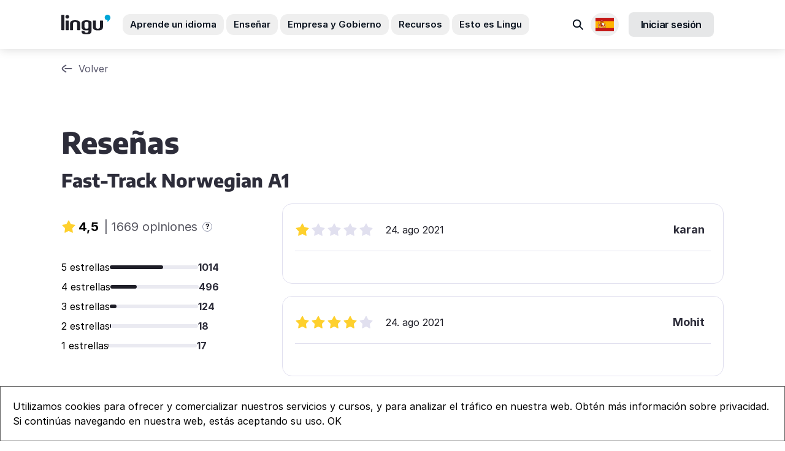

--- FILE ---
content_type: text/html; charset=utf-8
request_url: https://lingu.no/cursos/fast-track-norwegian-a1/rese%C3%B1as?review_page=74
body_size: 80794
content:
<!DOCTYPE html>
<html lang="es">
  <head>
    <link rel="preconnect" href="https://rsms.me" crossorigin>
    <link rel="preconnect" href="https://cdnjs.cloudflare.com" crossorigin>
    <link rel="dns-prefetch" href="https://rsms.me">
    <link rel="dns-prefetch" href="https://cdnjs.cloudflare.com">
    <script
  src="https://js-de.sentry-cdn.com/85452dce6a4b44fbc9d29ae6982c6b6a.min.js"
  crossorigin="anonymous"
></script>
<script>
  Sentry.onLoad(function () {
    Sentry.init({
      maxBreadcrumbs: 10,
      tracesSampleRate: 0.1,
      allowUrls: [/lingu\.no/, /norskbloggen\.no/],
      environment: 'production',
      beforeSend: function (event) {
        if (['production', 'staging'].indexOf('production') === -1) {
          return null;
        }

        return event;
      },
    });
  });
</script>

      <link rel="icon" type="image/png" href="https://lingu.no/assets/favicons/android-chrome-192x192-99957913c2b197fc93253db8a388c8aae059f4c92f93bc756a497c143146dcd0.png" sizes="192x192" />
  <link rel="apple-touch-icon" type="image/png" href="https://lingu.no/assets/favicons/apple-touch-icon-53803a14612c20dbd5b62e92d18ddc5cdd5bd7416bc2499eda925f4a6b2c31d9.png" sizes="180x180" />
  <link rel="icon" type="image/png" href="https://lingu.no/assets/favicons/favicon-32x32-abe2710e1b8afceeae1698c66c55f6c3fba881901416fefc01d026a1930bf3ef.png" sizes="32x32" />
  <link rel="icon" type="image/png" href="https://lingu.no/assets/favicons/favicon-16x16-696918481665ba12c6fa462505fc6bf924e4b90ce0c8ee2588f71e957fd050f3.png" sizes="16x16" />
  <link rel="mask-icon" type="image/x-icon" href="https://lingu.no/assets/favicons/safari-pinned-tab-a09cdd7b61e1494d36b8c9b4b5db967d9ca328c1e90f3e182381354dd51b0bbf.svg" color="#00a5d7" />

  <meta content='Lingu'   name='apple-mobile-web-app-title' />
  <meta content='Lingu'   name='application-name' />
  <meta content='#2b5797' name='msapplication-TileColor' />
  <meta content='#ffffff' name='theme-color' />

    <title>
      Reseñas para Fast-Track Norwegian A1
 | Lingu
</title>

    <meta charset="utf-8"/>
<meta content="text/html; charset=utf-8" http-equiv="Content-Type"/>
<meta content="1651961365043275" property="fb:app_id"/>
<meta content="none" http-equiv="x-rim-auto-match" >
<meta content="IE=edge" http-equiv="X-UA-Compatible"/>
<meta name="msapplication-TileColor" content="#00a5d7">
<meta name="msapplication-tap-highlight" content="no">
<meta name="viewport" content="width=device-width, initial-scale=1, minimal-ui">
<meta name="format-detection" content="telephone=no">
<meta name="theme-color" content="#ffffff">

  <link rel="canonical" href="https://lingu.no/cursos/3/rese%C3%B1as?review_page=74" />
  <meta name="description" content="Reseñas para Fast-Track Norwegian A1" />
  <meta property="og:title" content="Reseñas para Fast-Track Norwegian A1 | Lingu" />
  <meta property="og:type" content="website" />
  <meta property="og:url" content="https://lingu.no/cursos/3/rese%C3%B1as?review_page=74" />
  <meta property="og:description" content="Reseñas para Fast-Track Norwegian A1" />
  <meta property="og:locale" content="es" />
  <meta property="og:image" content="https://lingu.no/assets/2021/learn-norwegian-lingu-c2363b0a3546dce5a25704a6c1072df16cb91c000f6d820e2e1d69e66c003343.jpg" />




      <link
    href="https://lingu.no/courses/fast-track-norwegian-a1/reviews"
    hreflang="en"
    rel="alternate"
  />
  <link
    href="https://lingu.no/kurs/fast-track-norwegian-a1/vurderinger"
    hreflang="no"
    rel="alternate"
  />
  <link
    href="https://lingu.no/cursos/fast-track-norwegian-a1/rese%C3%B1as"
    hreflang="es"
    rel="alternate"
  />
  <link
    href="https://lingu.no/%D0%BA%D1%83%D1%80%D1%81%D0%B8/fast-track-norwegian-a1/%D0%BE%D0%B3%D0%BB%D1%8F%D0%B4%D0%B8"
    hreflang="uk"
    rel="alternate"
  />

    <script type="application/ld+json">
 {
   "@context": "https://schema.org",
   "@type": "Organization",
   "name": "Lingu",
   "legalName" : "Lingu AS",
   "url": "https://lingu.no/",
   "logo": "https://lingu.no/img/lingu_logo_600.png",
   "foundingDate": "2008",
   "founders": [
     {
     "@type": "Person",
     "name": "Odd Bjerga"
     }
   ],
   "address": {
     "@type": "PostalAddress",
     "streetAddress": "Gartnerveien 4",
     "addressLocality": "Stavanger",
     "addressRegion": "Rogaland",
     "postalCode": "4016",
     "addressCountry": "Norway"
   },
   "contactPoint": {
     "@type": "ContactPoint",
     "contactType": "customer support",
     "telephone": "[+4740300040]",
     "email": "post@lingu.no"
   },
   "sameAs": [
    "https://www.facebook.com/lingunorge",
    "https://www.twitter.com/LinguNorge",
    "https://www.youtube.com/c/LinguNorge",
    "https://www.linkedin.com/company/lingunorge/"
  ]
}
</script>






    

    <meta name="csrf-param" content="authenticity_token" />
<meta name="csrf-token" content="yUa/Ms/dE04fCZN3E/nE4vwW3+d8dXNqLthE/wiAGGcEKMR2mxk0SJZZW8Q7kcfInTwA4gSc8jq2HebtJ1a9VQ==" />
    <meta name="action-cable-url" content="/cable" />
    <script>
//<![CDATA[
window.gon={};gon.locale="es";gon.current_currency_code="NOK";gon.stripe_key="pk_live_OilzVQnnfjmNr9zXobF97802";gon.timezone="Europe/Oslo";
//]]>
</script>
    
    <link rel="stylesheet" media="all" href="https://lingu.no/packs/css/bac-177ce149.css" />
    <link rel="stylesheet" media="all" href="https://lingu.no/vite/assets/application-BsdhSp-e.css" />
    <link rel="stylesheet" href="https://rsms.me/inter/inter.css">

    
  <!-- Google tag (gtag.js) -->
<script async src="https://www.googletagmanager.com/gtag/js?id=G-RCL4QMPEDD"></script>
<script>
  window.dataLayer = window.dataLayer || [];
  function gtag(){dataLayer.push(arguments);}
  gtag('js', new Date());

  gtag('config', 'G-RCL4QMPEDD');
</script>

    
    
  </head>
  <body class=" antialiased">
      <header class="bg-white sticky top-0 z-20 ln-header" data-controller="accordion">
  <nav aria-label="Hovednavigasjon">
    <div class="hidden lg:block">
      <div class="relative" id="desktop-menu">
        <div class="flex items-center justify-between ln-wrap min-h-20">
          <div class="flex items-center">
            <a aria-label="Lingu logo" href="/">
              <svg class="svg-icon svg-logo mr-8 h-8 w-20">
                <use xlink:href="#logo" width="100%" height="100%" />
              </svg>
</a>            <ul class="flex -mx-3.5">
              <li class="px-0.5 text-custom-text-2">
                <button type="button" class="py-1.5 px-3 rounded-xl text-15px transition font-semibold hover:bg-custom-grey-8 focus:outline-none focus:ring-2 focus:ring-offset-2 focus:ring-primary js-menu-btn" data-tab="learn" aria-expanded="false" aria-controls="menu-learn" aria-label="Aprende un idioma undermeny">
                  Aprende un idioma
                </button>
              </li>
              <li class="px-0.5 text-custom-text-2">
                <button type="button" class="py-1.5 px-3 rounded-xl text-15px transition font-semibold hover:bg-custom-grey-8 focus:outline-none focus:ring-2 focus:ring-offset-2 focus:ring-primary js-menu-btn" data-tab="teach" aria-expanded="false" aria-controls="menu-teach" aria-label="Enseñar undermeny">
                  Enseñar
                </button>
              </li>
              <li class="px-0.5 text-custom-text-2">
                <button type="button" class="py-1.5 px-3 rounded-xl text-15px transition font-semibold hover:bg-custom-grey-8 focus:outline-none focus:ring-2 focus:ring-offset-2 focus:ring-primary js-menu-btn" data-tab="for-companies" aria-expanded="false" aria-controls="menu-for-companies" aria-label="Empresa y Gobierno undermeny">
                  Empresa y Gobierno
                </button>
              </li>
              <li class="px-0.5 text-custom-text-2">
                <button type="button" class="py-1.5 px-3 rounded-xl text-15px transition font-semibold hover:bg-custom-grey-8 focus:outline-none focus:ring-2 focus:ring-offset-2 focus:ring-primary js-menu-btn" data-tab="resources" aria-expanded="false" aria-controls="menu-resources" aria-label="Recursos undermeny">
                  Recursos
                </button>
              </li>
              <li class="px-0.5 text-custom-text-2">
                <button type="button" class="py-1.5 px-3 rounded-xl text-15px transition font-semibold hover:bg-custom-grey-8 focus:outline-none focus:ring-2 focus:ring-offset-2 focus:ring-primary js-menu-btn" data-tab="lingu" aria-expanded="false" aria-controls="menu-lingu" aria-label="Esto es Lingu undermeny">
                  Esto es Lingu
                </button>
              </li>
            </ul>
          </div>
          <div class="pl-5 flex items-center">
            <div class="relative inline-block text-left">
              <a class="text-gray-700 block px-2 py-2 text-sm transition hover:bg-gray-100 rounded-xl focus:outline-none focus:ring-2 focus:ring-offset-2 focus:ring-primary" aria-label="Buscar" href="/search">
                <span class="sr-only">Buscar</span>
                <svg class="svg-icon svg-search-2 w-6 h-6 text-custom-text-2 transition-all" width="24" height="24" fill="none" viewBox="0 0 24 24" aria-hidden="true">
                  <path stroke="currentColor" stroke-linecap="round" stroke-width="2" d="m14.57 15.289 4.51 4.51" />
                  <circle cx="9.714" cy="10.432" r="5.869" stroke="currentColor" stroke-linecap="round" stroke-width="2" transform="rotate(-45 9.714 10.432)" />
                </svg>
</a>            </div>

            <div class="relative inline-block text-left js-dropdown">
              <button type="button" id="language-menu-button" class="p-2 rounded-full flex items-center focus:outline-none focus:ring-2 focus:ring-offset-2 focus:ring-offset-gray-100 focus:ring-primary js-dropdown-btn mr-4" aria-expanded="false" aria-haspopup="true" aria-controls="language-menu" aria-label="Selecciona un idioma" style="min-width: 40px;">
                <span class="sr-only">Locales disponibles</span>
                <img width="30" alt="" role="presentation" src="https://lingu.no/assets/flags/es-15fe586251c9d8565b4b0e565cdb0caaf17721a29411bc23c84026bb4f84d4cd.svg" />
              </button>
              <div id="language-menu" class="origin-top-right absolute right-0 mt-2 w-56 rounded-md shadow-lg bg-white ring-1 ring-black ring-opacity-5 focus:outline-none z-10 js-dropdown-cont" role="menu" aria-orientation="vertical" aria-labelledby="language-menu-button" style="z-index: 11;">
                <div class="py-1" role="none">
                    <a class="text-custom-text block px-4 py-2 text-sm transition hover:bg-gray-100 focus:bg-gray-100 focus:outline-none flex items-center" role="menuitem" href="/courses/fast-track-norwegian-a1/reviews">
                      <img width="20" alt="" class="mr-2" style="max-width: 20px; height: auto;" role="presentation" src="https://lingu.no/assets/flags/en-30c580a77022822ac721d6a6c00bcf21a0df32ad60a6c96d24c2c42a66ffd04a.svg" />
                      English
</a>                    <a class="text-custom-text block px-4 py-2 text-sm transition hover:bg-gray-100 focus:bg-gray-100 focus:outline-none flex items-center" role="menuitem" href="/cursos/fast-track-norwegian-a1/rese%C3%B1as">
                      <img width="20" alt="" class="mr-2" style="max-width: 20px; height: auto;" role="presentation" src="https://lingu.no/assets/flags/es-15fe586251c9d8565b4b0e565cdb0caaf17721a29411bc23c84026bb4f84d4cd.svg" />
                      Español
</a>                    <a class="text-custom-text block px-4 py-2 text-sm transition hover:bg-gray-100 focus:bg-gray-100 focus:outline-none flex items-center" role="menuitem" href="/kurs/fast-track-norwegian-a1/vurderinger">
                      <img width="20" alt="" class="mr-2" style="max-width: 20px; height: auto;" role="presentation" src="https://lingu.no/assets/flags/no-9a5bf28afd59b2512f2a5188c8038b38f1278b821f0769aa978ceb0f17ea0edd.svg" />
                      Norsk
</a>                    <a class="text-custom-text block px-4 py-2 text-sm transition hover:bg-gray-100 focus:bg-gray-100 focus:outline-none flex items-center" role="menuitem" href="/%D0%BA%D1%83%D1%80%D1%81%D0%B8/fast-track-norwegian-a1/%D0%BE%D0%B3%D0%BB%D1%8F%D0%B4%D0%B8">
                      <img width="20" alt="" class="mr-2" style="max-width: 20px; height: auto;" role="presentation" src="https://lingu.no/assets/flags/uk-c0591473bb835eb2c4f0b1e2bd580d4c0c84fdd7043e70e2c302c80bb5f73a5a.svg" />
                      Українська
</a>                </div>
              </div>
            </div>
                <a class="inline-flex justify-center items-center py-2 px-5 rounded-lg text-base font-semibold tracking-tight text-custom-text-2 bg-custom-text-2/10 border-none border-0 focus:outline-none focus:ring-2 focus:ring-offset-2 focus:ring-primary hover:text-custom-text-2/80 hover:bg-custom-text-2/20 transition-all mr-4" id="sign_in_with_lingu" href="/auth/lingu">
      Iniciar sesión
</a>
          </div>
        </div>
        <!-- BEGIN CACHE -->
          <div class="absolute left-0 right-0 top-full z-10 overflow-hidden border-t border-custom-grey-7 ln-header-menu js-menu-tabs">
            <div class="h-full flex flex-col overflow-hidden">
              <div class="overflow-y-auto bg-white relative ln-header-menu-tab">
                <div class="h-full flex-none">
                  <div class="js-menu-tab" data-tab="learn" id="menu-learn" role="region" aria-label="Aprende un idioma">
  <div class="overflow-hidden">
    <div class="lg:flex ln-wrap">
      <div class="lg:w-1/2 py-6 lg:flex lg:flex-col">
        <div class="sm:flex sm:justify-between sm:pb-5">
          <div class="pb-12 sm:pb-0 sm:w-1/2 sm:pr-6 lg:pr-6">
            <div>
              <div class="flex items-center pb-5 border-b border-custom-grey-7 mb-7">
                <i class="bg-icon bg-flag-norwegian mr-2" aria-hidden="true"></i>
                <span class="text-custom-grey-1 uppercase font-semibold text-sm">
                  Aprende noruego
                </span>
              </div>

                <ul class="space-y-2">
                  <li>
                    <a href="/cursos" class="flex items-center justify-between p-3 bg-custom-grey-8 bg-opacity-30 rounded-lg hover:bg-opacity-50 transition focus:outline-none focus:ring-2 focus:ring-offset-2 focus:ring-primary group">
                      <span class="text-base font-medium text-custom-grey-1 group-hover:text-primary transition">
                        Cursos online
                      </span>
                      <svg class="svg-icon svg-bracket-right w-1.5 h-3 text-custom-grey-5 group-hover:text-primary transition" aria-hidden="true">
                        <use xlink:href="#bracket-right" width="100%" height="100%"></use>
                      </svg>
                    </a>
                  </li>
                    <li>
                      <a href="/norskkurs-oslo" class="flex items-center justify-between p-3 bg-custom-grey-8 bg-opacity-30 rounded-lg hover:bg-opacity-50 transition focus:outline-none focus:ring-2 focus:ring-offset-2 focus:ring-primary group">
                        <span class="text-base font-medium text-custom-grey-1 group-hover:text-primary transition">
                          Oslo
                        </span>
                        <svg class="svg-icon svg-bracket-right w-1.5 h-3 text-custom-grey-5 group-hover:text-primary transition" aria-hidden="true">
                          <use xlink:href="#bracket-right" width="100%" height="100%"></use>
                        </svg>
                      </a>
                    </li>
                    <li>
                      <a href="/norskkurs-i-stavanger" class="flex items-center justify-between p-3 bg-custom-grey-8 bg-opacity-30 rounded-lg hover:bg-opacity-50 transition focus:outline-none focus:ring-2 focus:ring-offset-2 focus:ring-primary group">
                        <span class="text-base font-medium text-custom-grey-1 group-hover:text-primary transition">
                          Stavanger
                        </span>
                        <svg class="svg-icon svg-bracket-right w-1.5 h-3 text-custom-grey-5 group-hover:text-primary transition" aria-hidden="true">
                          <use xlink:href="#bracket-right" width="100%" height="100%"></use>
                        </svg>
                      </a>
                    </li>
                    <li>
                      <a href="/norskkurs-bergen" class="flex items-center justify-between p-3 bg-custom-grey-8 bg-opacity-30 rounded-lg hover:bg-opacity-50 transition focus:outline-none focus:ring-2 focus:ring-offset-2 focus:ring-primary group">
                        <span class="text-base font-medium text-custom-grey-1 group-hover:text-primary transition">
                          Bergen
                        </span>
                        <svg class="svg-icon svg-bracket-right w-1.5 h-3 text-custom-grey-5 group-hover:text-primary transition" aria-hidden="true">
                          <use xlink:href="#bracket-right" width="100%" height="100%"></use>
                        </svg>
                      </a>
                    </li>
                </ul>
            </div>
          </div>
          <div class="pb-12 sm:pb-0 sm:w-1/2 sm:pr-6 lg:pr-6">
            <div>
              <div class="flex items-center pb-5 border-b border-custom-grey-7 mb-7">
                <i class="bg-icon bg-flag-uk mr-2" aria-hidden="true"></i>
                <span class="text-custom-grey-1 uppercase font-semibold text-sm">
                  Aprende inglés
                </span>
              </div>
              <ul>
                <li class="pb-3">
                  <a href="/ingles" class="sm-base text-custom-grey-1 hover:text-custom-grey-1 transition focus:outline-none focus:ring-2 focus:ring-offset-2 focus:ring-primary focus:underline">
                    Cursos de inglés
                  </a>
                </li>
                  <li class="pb-3">
                    <a href="/cursos/privatundervisning-i-engelsk" class="sm-base text-custom-grey-1 hover:text-custom-grey-1 transition focus:outline-none focus:ring-2 focus:ring-offset-2 focus:ring-primary focus:underline">
                      Clase privada
                    </a>
                  </li>
                <li class="pb-3">
                  <a href="/toefl" class="sm-base text-custom-grey-1 hover:text-custom-grey-1 transition focus:outline-none focus:ring-2 focus:ring-offset-2 focus:ring-primary focus:underline">
                    Examen TOEFL
                  </a>
                </li>
                <li class="pb-3">
                  <a href="/ielts" class="sm-base text-custom-grey-1 hover:text-custom-grey-1 transition focus:outline-none focus:ring-2 focus:ring-offset-2 focus:ring-primary focus:underline">
                    Examen IELTS
                  </a>
                </li>
                <li class="pt-6">
                  <a href="/cursos" class="sm-base text-custom-grey-1 hover:text-custom-grey-1 transition focus:outline-none focus:ring-2 focus:ring-offset-2 focus:ring-primary focus:underline">
                    Ver todos los cursos
                  </a>
                </li>
              </ul>
            </div>
          </div>
        </div>
        <div class="lg:mt-auto">
          <a href="https://lingu.youcanbook.me/" class="inline-flex items-center text-custom-grey-1 hover:text-default text-xs transition focus:outline-none focus:ring-2 focus:ring-offset-2 focus:ring-primary focus:underline">
            <svg class="svg-icon svg-comment w-4 h-4 mr-2" aria-hidden="true">
              <use xlink:href="#comment" width="100%" height="100%"></use>
            </svg>
            Reserva una cita con nosotros
          </a>
        </div>
      </div>
      <div class="lg:w-1/2 py-6 lg:pl-6 ln-header-menu-learn-bg">
        <p class="font-bold text-base inline-flex items-center flex-wrap pb-4">
          Aprender <span class='p-1 bg-red-100 rounded-md inline-flex items-center mx-1'><i class='bg-icon bg-flag-norwegian mr-1'></i>Noruego</span> con programas flexibles de Lingu
        </p>
        <ul class="pb-2">
            <li class="py-1">
              <a class="block sm:flex bg-white rounded-2xl p-3 w-full hover:shadow-lg hover:-translate-y-1 transform transition focus:outline-none focus:ring-2 focus:ring-offset-2 focus:ring-primary" href="/cursos/fast-track-norwegian-a1">
                <div class="sm:flex-none pb-3 sm:pb-0">
                  <div class="h-11 w-11 rounded-lg flex items-center justify-center text-fast-track bg-fast-track bg-opacity-10" aria-hidden="true">
                    <svg class="svg-icon svg-fast-track-program w-7 h-7">
                      <use xlink:href="#fast-track-program" width="100%" height="100%"></use>
                    </svg>
                  </div>
                </div>
                <div class="sm:flex-1 sm:px-3">
                  <p class="font-bold text-base text-custom-grey-1">
                    Noruego Exprés
                  </p>
                  <p class="text-base text-custom-grey-1 pb-1 font-gochi">
                    divertido, rápido y flexible
                  </p>
                </div>
                <div class="hidden sm:block sm:flex-none" aria-hidden="true">
                  <div class="h-full rounded-lg	w-6 flex items-center justify-center bg-custom-grey-8 bg-opacity-50 text-custom-grey-5">
                    <svg class="svg-icon svg-bracket-right w-2 h-4">
                      <use xlink:href="#bracket-right" width="100%" height="100%"></use>
                    </svg>
                  </div>
                </div>
</a>            </li>
            <li class="py-1">
              <a class="block sm:flex bg-white rounded-2xl p-3 w-full hover:shadow-lg hover:-translate-y-1 transform transition focus:outline-none focus:ring-2 focus:ring-offset-2 focus:ring-primary" href="/cursos/simply-online-a1">
                <div class="sm:flex-none pb-3 sm:pb-0">
                  <div class="h-11 w-11 rounded-lg flex items-center justify-center text-simply-online bg-simply-online bg-opacity-10" aria-hidden="true">
                    <svg class="svg-icon svg-simply-online-program w-7 h-7">
                      <use xlink:href="#simply-online-program" width="100%" height="100%"></use>
                    </svg>
                  </div>
                </div>
                <div class="sm:flex-1 sm:px-3">
                  <p class="font-bold text-base text-custom-grey-1">
                    FlexiNoruego
                  </p>
                  <p class="text-base text-custom-grey-1 pb-1 font-gochi">
                    clases en vivo flexibles
                  </p>
                </div>
                <div class="hidden sm:block sm:flex-none" aria-hidden="true">
                  <div class="h-full rounded-lg	w-6 flex items-center justify-center bg-custom-grey-8 bg-opacity-50 text-custom-grey-5">
                    <svg class="svg-icon svg-bracket-right w-2 h-4">
                      <use xlink:href="#bracket-right" width="100%" height="100%"></use>
                    </svg>
                  </div>
                </div>
</a>            </li>

            <li class="py-1">
              <a class="block sm:flex bg-white rounded-2xl p-3 w-full hover:shadow-lg hover:-translate-y-1 transform transition focus:outline-none focus:ring-2 focus:ring-offset-2 focus:ring-primary" href="/cursos/single-player-a1">
                <div class="sm:flex-none pb-3 sm:pb-0">
                  <div class="h-11 w-11 rounded-lg flex items-center justify-center text-single-player bg-single-player bg-opacity-10" aria-hidden="true">
                    <svg class="svg-icon svg-single-player-program w-7 h-7">
                      <use xlink:href="#single-player-program" width="100%" height="100%"></use>
                    </svg>
                  </div>
                </div>
                <div class="sm:flex-1 sm:px-3">
                  <p class="font-bold text-base text-custom-grey-1">
                    Noruego Fácil
                  </p>
                  <p class="text-base text-custom-grey-1 pb-1 font-gochi">
                    aprende a tu Ritmo
                  </p>
                </div>
                <div class="hidden sm:block sm:flex-none" aria-hidden="true">
                  <div class="h-full rounded-lg	w-6 flex items-center justify-center bg-custom-grey-8 bg-opacity-50 text-custom-grey-5">
                    <svg class="svg-icon svg-bracket-right w-2 h-4">
                      <use xlink:href="#bracket-right" width="100%" height="100%"></use>
                    </svg>
                  </div>
                </div>
</a>            </li>
        </ul>
      </div>
    </div>
  </div>
</div>

                  <div class="js-menu-tab" data-tab="teach" id="menu-teach" role="region" aria-label="Enseñar">
  <div class="ln-wrap">
    <div class="pt-3 pb-7 w-full md:flex md:gap-10 xl:gap-28">
      <div class="md:w-1/2 pb-6 md:pb-0 md:flex md:flex-col">
        <ul class="md:space-y-2 md:-ml-4">
          <li>
            <a href="/el%20viaje%20de%20samanehs" class="block py-3 px-0 sm:px-3 rounded-20px transition md:hover:bg-custom-dark-red/10 focus:outline-none focus:ring-2 focus:ring-offset-2 focus:ring-primary group">
              <div class="flex">
                <div class="flex-none pr-3" aria-hidden="true">
                  <svg class="svg-icon svg-girl-face w-7 h-7 text-custom-dark-red">
                    <use xlink:href="#girl-face" width="100%" height="100%" />
                  </svg>
                </div>
                <div class="flex-1">
                  <p class="mb-1 font-bold text-15px leading-tight text-custom-text flex justify-start items-center">
                    El viaje de Samaneh
                  </p>
                  <p class="text-15px leading-tight text-custom-grey-2">
                    Un recurso de aprendizaje digital para noruego como segundo idioma, que cubre los niveles A1 a C1.
                  </p>
                </div>
              </div>
            </a>
          </li>
          <li>
            <a href="/anatomia-de-selena" class="block py-3 px-0 sm:px-3 rounded-20px transition md:hover:bg-indigo-600/10 focus:outline-none focus:ring-2 focus:ring-offset-2 focus:ring-primary group">
              <div class="flex">
                <div class="flex-none pr-3" aria-hidden="true">
                  <img class="w-7 h-7" src="https://lingu.no/packs/media/bac/images/common/icons/woman-avatar-e81912030edf16c7d7ffea9d4e1a20e5.png" alt="" loading='lazy'>
                </div>
                <div class="flex-1">
                  <p class="mb-1 font-bold text-15px leading-tight text-custom-text flex justify-start items-center">
                    anatomia de selena
                  </p>
                  <p class="text-15px leading-tight text-custom-grey-2">
                    ¿Está enseñando noruego a profesionales de la salud? La anatomía de Selena preparará a tus alumnos para el trabajo.
                  </p>
                </div>
              </div>
            </a>
          </li>
          <li>
            <a href="https://lingu.com/lingupedia" class="block py-3 px-0 sm:px-3 rounded-20px transition md:hover:bg-custom-blue-6/10 focus:outline-none focus:ring-2 focus:ring-offset-2 focus:ring-primary group">
              <div class="flex">
                <div class="flex-none pr-3" aria-hidden="true">
                  <svg class="svg-icon svg-info-quote w-7 h-7 text-custom-blue-6">
                    <use xlink:href="#info-quote" width="100%" height="100%" />
                  </svg>
                </div>
                <div class="flex-1">
                  <p class="mb-1 font-bold text-15px leading-tight text-custom-text flex justify-start items-center">
                    Lingupedia
                  </p>
                  <p class="text-15px leading-tight text-custom-grey-2">
                    Recurso de aprendizaje gratuito de Lingu, diseñado para aquellos que desean un acceso rápido y fácil a temas de gramática y pronunciación.
                  </p>
                </div>
              </div>
            </a>
          </li>
        </ul>
        <a href="/herramientas-digitales" class="sm:-ml-3 md:mt-auto flex justify-start items-center gap-1 mt-3.5 py-3.5 px-4 font-bold leading-tight text-15px text-custom-text rounded-xl bg-custom-grey-8 hover:bg-white hover:text-custom-violet-2 transition focus:outline-none focus:ring-2 focus:ring-offset-2 focus:ring-primary">
          Todos los recursos de aprendizaje digitales
          <svg class="svg-icon svg-arrow-right w-4 h-4" aria-hidden="true">
            <use xlink:href="#arrow-right" width="100%" height="100%" />
          </svg>
        </a>
      </div>
      <div class="md:w-1/2 pb-6 md:pb-0">
        <ul class="md:space-y-2">
          <li>
            <a href="/pruebas" class="block py-3 px-0 sm:px-3 rounded-20px transition md:hover:bg-custom-green-3/10 focus:outline-none focus:ring-2 focus:ring-offset-2 focus:ring-primary group">
              <div class="flex">
                <div class="flex-none pr-3" aria-hidden="true">
                  <svg class="svg-icon svg-b1-level w-7 h-7 text-custom-green-3">
                    <use xlink:href="#b1-level" width="100%" height="100%" />
                  </svg>
                </div>
                <div class="flex-1">
                  <p class="mb-1 font-bold text-15px leading-tight text-custom-text flex justify-start items-center">
                    Exámen de noruego
                  </p>
                  <p class="text-15px leading-tight text-custom-grey-2">
                    Fácil evaluación de nivel para sus alumnos
                  </p>
                </div>
              </div>
            </a>
          </li>
          <li>
            <a href="/unmuta" class="block py-3 px-0 sm:px-3 rounded-20px transition md:hover:bg-custom-orange/10 focus:outline-none focus:ring-2 focus:ring-offset-2 focus:ring-primary group">
              <div class="flex">
                <div class="flex-none pr-3" aria-hidden="true">
                  <svg class="svg-icon svg-equalizer w-7 h-7 text-custom-orange">
                    <use xlink:href="#equalizer" width="100%" height="100%" />
                  </svg>
                </div>
                <div class="flex-1">
                  <p class="mb-1 font-bold text-15px leading-tight text-custom-text flex justify-start items-center">
                    Unmuta
                  </p>
                  <p class="text-15px leading-tight text-custom-grey-2">
                    Para docentes: Descubra las mejores prácticas digitales
                  </p>
                </div>
              </div>
            </a>
          </li>
        </ul>
        <div class="py-4 px-3.5 sm:px-5 mt-3.5 rounded-20px bg-custom-grey-8">
          <p class="mb-1 font-bold text-15px leading-tight text-custom-text">
            Transformamos la educación de idiomas con
          </p>
          <ul class="mt-5 space-y-1.5">
            <li>
              <p class="flex justify-start items-center gap-2 text-15px leading-tight text-custom-text">
                                  <span class="flex-none p-1 rounded-lg bg-custom-violet-2/10 text-custom-violet-2" aria-hidden="true">
                                    <svg class="svg-icon svg-lms w-5 h-5">
                                      <use xlink:href="#lms" width="100%" height="100%" />
                                    </svg>
                                  </span>
                Sistema de gestión de aprendizaje (LMS)
              </p>
            </li>
            <li>
              <p class="flex justify-start items-center gap-2 text-15px leading-tight text-custom-text">
                                  <span class="flex-none p-1 rounded-lg bg-custom-violet-2/10 text-custom-violet-2" aria-hidden="true">
                                    <img class="w-5 h-5" src="https://lingu.no/packs/media/bac/images/common/icons/boards-6e1aefd111d0b410c3baa2584c8d5fd9.png" alt="" loading='lazy'>
                                  </span>
                Herramientas colaborativas
              </p>
            </li>
            <li>
              <p class="flex justify-start items-center gap-2 text-15px leading-tight text-custom-text">
                                  <span class="flex-none p-1 rounded-lg bg-custom-violet-2/10 text-custom-violet-2" aria-hidden="true">
                                    <svg class="svg-icon svg-video w-5 h-5">
                                      <use xlink:href="#video" width="100%" height="100%" />
                                    </svg>
                                  </span>
                un aula virtual e interactiva
              </p>
            </li>
          </ul>
          <a href="/platform" class="flex justify-start items-center gap-1 mt-3.5 py-3 sm:py-3.5 px-2 sm:px-4 font-bold leading-tight text-sm sm:text-15px text-custom-text rounded-xl bg-custom-grey-8 hover:bg-white hover:text-custom-violet-2 transition focus:outline-none focus:ring-2 focus:ring-offset-2 focus:ring-primary">
            Más información sobre la plataforma Lingu
            <svg class="svg-icon svg-arrow-right w-4 h-4" aria-hidden="true">
              <use xlink:href="#arrow-right" width="100%" height="100%" />
            </svg>
          </a>
        </div>
      </div>
    </div>
  </div>
</div>

                  <div class="js-menu-tab" data-tab="for-companies" id="menu-for-companies" role="region" aria-label="For bedrifter-meny">
  <div class="overflow-hidden">
    <div class="lg:flex ln-wrap">
      <div class="lg:w-7/12 py-6 lg:pr-6">
        <ul class="pb-4">
            <li class="py-1 lg:max-w-lg">
              <a href="/noruego%20de%20negocios" class="flex p-3 rounded-2xl transition hover:bg-opacity-10 hover:bg-custom-dark-red focus:outline-none focus:ring-2 focus:ring-offset-2 focus:ring-primary">
                <div class="flex-none pr-3" aria-hidden="true">
                  <i class="bg-icon bg-flag-norwegian"></i>
                </div>
                <div class="flex-1">
                  <p class="font-bold text-base text-custom-grey-1">
                    Formación noruega en el lugar de trabajo
                  </p>
                  <p class="text-base text-custom-grey-2">
                    Cree un lugar de trabajo inclusivo con soluciones flexibles de capacitación en idiomas para su empresa.
                  </p>
                </div>
              </a>
            </li>
          <li class="py-1 lg:max-w-lg">
            <a href="/ingl%C3%A9s%20de%20negocios" class="flex p-3 rounded-2xl transition hover:bg-opacity-10 hover:bg-custom-dark-blue focus:outline-none focus:ring-2 focus:ring-offset-2 focus:ring-primary">
              <div class="flex-none pr-3" aria-hidden="true">
                <i class="bg-icon bg-flag-uk "></i>
              </div>
              <div class="flex-1">
                <p class="font-bold text-base text-custom-grey-1">
                  Inglés para negocios
                </p>
                <p class="text-base text-custom-grey-2">
                  Amplia gama de programas flexibles de aprendizaje mixto orientados a los requisitos de su lugar de trabajo.
                </p>
              </div>
            </a>
          </li>
          <li class="lg:max-w-lg">
            <a href="/publico" class="flex p-3 rounded-2xl transition md:hover:bg-opacity-10 md:hover:bg-custom-blue-7 focus:outline-none focus:ring-2 focus:ring-offset-2 focus:ring-primary">
              <div class="flex-none pr-3" aria-hidden="true">
                <svg class="svg-icon svg-gov-building w-7 h-6 text-custom-blue-7">
                  <use xlink:href="#gov-building" width="100%" height="100%"></use>
                </svg>
              </div>
              <div class="flex-1">
                <p class="font-bold text-15px leading-tight text-custom-text mb-1">
                  Formación en idiomas para el <span class="text-blue-600">sector público</span>
                </p>
                <p class="text-15px leading-tight text-custom-grey-2">
                  Obtenga más información sobre los servicios de capacitación que brindamos al sector público
                </p>
              </div>
            </a>
          </li>
        </ul>
          <ul class="py-2">
            <li class="py-1">
              <a class="flex rounded-2xl	p-2 bg-white transition hover:shadow-md focus:outline-none focus:ring-2 focus:ring-offset-2 focus:ring-primary" href="/eventos/83">
                <div class="flex-none pr-3">
                  <img class="rounded-xl block object-cover w-24 h-20" loading="lazy" alt="Bli klar til A1 - Hvordan støtte oppstartselever (A0–A1) digitalt" src="https://adept-userfiles.s3.eu-central-1.amazonaws.com/lingu/uploads/event/featured_image/000/000/083/course_img_image__4_.png" />
                </div>
                <div class="flex-1">
                  <p class="text-custom-grey-4 uppercase text-xs font-bold tracking-wide pb-1">
                    Próximos Eventos
                  </p>
                  <p class="text-base text-custom-gray-1 font-semibold">
                    Bli klar til A1 - Hvordan støtte oppstartselever (A0–A1) digitalt
                  </p>
                  <div class="flex items-center mb-2.5 text-sm">
                    <div class="flex items-center">
                                        <span class="mr-1.5 sm:mr-2" aria-hidden="true">
                                          <svg width="24" height="24" viewBox="0 0 24 24" fill="none" xmlns="http://www.w3.org/2000/svg">
                                            <g opacity="0.6">
                                              <path d="M7.99997 7V3M16 7V3M6.99997 11H17M4.99997 21H19C20.1045 21 21 20.1046 21 19V7C21 5.89543 20.1045 5 19 5H4.99997C3.8954 5 2.99997 5.89543 2.99997 7V19C2.99997 20.1046 3.8954 21 4.99997 21Z" stroke="#111827" stroke-width="2" stroke-linecap="round" stroke-linejoin="round" />
                                            </g>
                                          </svg>
                                        </span>
                      <time datetime="2026-01-27 14:00">27. ene 2026</time>
                    </div>
                    <div class="flex items-center ml-4 lg:ml-7">
                                        <span class="mr-1.5 sm:mr-2" aria-hidden="true">
                                          <svg width="24" height="24" viewBox="0 0 24 24" fill="none" xmlns="http://www.w3.org/2000/svg">
                                            <g opacity="0.5">
                                              <path d="M12 8V12L15 15M21 12C21 16.9706 16.9705 21 12 21C7.02941 21 2.99997 16.9706 2.99997 12C2.99997 7.02944 7.02941 3 12 3C16.9705 3 21 7.02944 21 12Z" stroke="#111827" stroke-width="2" stroke-linecap="round" stroke-linejoin="round" />
                                            </g>
                                          </svg>
                                        </span>
                      <time>14:00</time>
                    </div>
                  </div>
                </div>
</a>            </li>
          </ul>
        <div class="sm:flex text-center sm:text-left">
          <a class="inline-flex items-center justify-center text-base text-custom-grey-1 hover:text-default transition sm:mr-6 md:mr-10 bg-default-50 lg:bg-transparent py-3 px-4 md:px-10 lg:p-0 rounded-lg w-full sm:w-auto mb-5 sm:mb-0 focus:outline-none focus:ring-2 focus:ring-offset-2 focus:ring-primary" href="https://school.lingu.com">
            <svg class="svg-icon svg-login w-7 h-7 mr-3" aria-hidden="true">
              <use xlink:href="#login" width="100%" height="100%"></use>
            </svg>
            Iniciar sesión en la administración
</a>          <a class="inline-flex items-center text-custom-grey-1 hover:text-default text-base transition focus:outline-none focus:ring-2 focus:ring-offset-2 focus:ring-primary" data-remote="true" href="/contact_popup">
            <svg class="svg-icon svg-comment w-7 h-7 mr-3" aria-hidden="true">
              <use xlink:href="#comment" width="100%" height="100%"></use>
            </svg>
            Contacta con asesor profesional
</a>        </div>
      </div>
      <div class="lg:w-5/12 py-6 lg:pl-6 ln-header-menu-for-companies-bg">
        <ul>
          <li class="rounded-3xl shadow-md flex flex-col sm:flex-row lg:flex-col bg-[#4637a1]">
            <div class="py-5 px-7">
              <div class="text-center text-white">
                <p class="h3 mb-1.5 text-xl font-extrabold">Oferta nacional de formación lingüística en línea</p>
              </div>
              <div class="sm:flex items-center justify-between mx-auto lg:block w-full sm:w-fit lg:w-full">
                <a href="/vo" class="transition inline-flex items-center px-3 py-2 md:px-4 justify-center border rounded-2xl focus:outline-none focus:ring-2 focus:ring-offset-2 shadow-sm text-base min-h-11 h-12 w-full sm:text-lg font-bold text-custom-text hover:bg-opacity-80 bg-white">
                                    <span class="leading-none">
                                      Leer más ➞
                                    </span>
                </a>
              </div>
            </div>
          </li>
          <li class="pb-3 mt-5">
            <a class="text-custom-grey-1 hover:text-custom-grey-1 font-base transition focus:outline-none focus:ring-2 focus:ring-offset-2 focus:ring-primary focus:underline" href="/pruebas">Pruebas de idiomas adaptadas a la industria</a>
          </li>
            <li class="pb-3">
              <a class="text-custom-grey-1 hover:text-custom-grey-1 font-base transition focus:outline-none focus:ring-2 focus:ring-offset-2 focus:ring-primary focus:underline" href="/cursos/norwegian-for-healthcare-nurses-and-doctors">Noruego para el cuidado de la salud</a>
            </li>
          <li class="pb-3">
            <a class="text-custom-grey-1 hover:text-custom-grey-1 font-base transition focus:outline-none focus:ring-2 focus:ring-offset-2 focus:ring-primary focus:underline" href="/estudios%20de%20caso">Estudios de caso</a>
          </li>
          <li class="pb-3">
            <a class="text-custom-grey-1 hover:text-custom-grey-1 font-base transition focus:outline-none focus:ring-2 focus:ring-offset-2 focus:ring-primary focus:underline" href="/eventos/b2b">Eventos</a>
          </li>
        </ul>
      </div>
    </div>
  </div>
</div>

                  <div class="js-menu-tab" data-tab="resources" id="menu-resources" role="region" aria-label="Ressurser-meny">
  <div class="overflow-hidden">
    <div class="lg:flex ln-wrap">
      <div class="lg:w-7/12 py-6 lg:pr-6">
        <div class="md:flex md:pb-5 md:-mx-6">
          <div class="md:w-1/2 md:px-6 pb-10 md:pb-0">
            <div>
              <ul>
                <li class="pb-1">
                  <a class="flex p-3 rounded-2xl transition hover:bg-opacity-10 hover:bg-custom-blue focus:outline-none focus:ring-2 focus:ring-offset-2 focus:ring-primary" href="/el%20viaje%20de%20samanehs">
                    <div class="flex-none pr-3 text-custom-blue" aria-hidden="true">
                      <svg class="svg-icon svg-girl-face w-7 h-7">
                        <use xlink:href="#girl-face" width="100%" height="100%"></use>
                      </svg>
                    </div>
                    <div class="flex-1">
                      <p class="font-bold text-base custom-text">
                        Samanehs reise
                      </p>
                      <p class="text-base text-custom-grey-2">
                        Material didáctico digital en noruego
                      </p>
                    </div>
</a>                </li>
                <li class="pb-1">
                  <a class="flex p-3 rounded-2xl transition hover:bg-opacity-10 hover:bg-custom-link-career focus:outline-none focus:ring-2 focus:ring-offset-2 focus:ring-primary" href="https://lingu.com/lingupedia">
                    <div class="flex-none pr-3 text-custom-red" aria-hidden="true">
                      <img class="w-7 h-7" alt="" loading="lazy" src="https://lingu.no/assets/2021/lingupedia-90fd8d92124aa017f416138647098ce27a24e0e345d2665d034a04590fa76e80.svg" />
                    </div>
                    <div class="flex-1">
                      <p class="font-bold text-base custom-text">
                        Lingupedia
                      </p>
                      <p class="text-base text-custom-grey-2">
                        Sumérgete más en el idioma noruego
                      </p>
                    </div>
</a>                </li>
                <li class="pb-1">
                  <a class="flex p-3 rounded-2xl transition hover:bg-opacity-10 hover:bg-custom-green focus:outline-none focus:ring-2 focus:ring-offset-2 focus:ring-primary" href="/pruebas">
                    <div class="flex-none pr-3 text-custom-green" aria-hidden="true">
                      <svg class="svg-icon svg-b1-level w-7 h-7">
                        <use xlink:href="#b1-level" width="100%" height="100%" />
                      </svg>
                    </div>
                    <div class="flex-1">
                      <p class="font-bold text-base custom-text">
                        Exámen de noruego
                      </p>
                      <p class="text-base text-custom-grey-2">
                        Pruebas de idiomas online para empresas y particulares
                      </p>
                    </div>
</a>                </li>
              </ul>
            </div>
          </div>
          <div class="md:w-1/2 md:px-6 pb-10 md:pb-0">
            <div>
              <ul>
                <li class="pb-1">
                  <a class="flex p-3 rounded-2xl transition hover:bg-opacity-10 hover:bg-custom-pink focus:outline-none focus:ring-2 focus:ring-offset-2 focus:ring-primary" href="/p%C3%B3dcast">
                    <div class="flex-none pr-3 text-custom-pink" aria-hidden="true">
                      <svg class="svg-icon svg-microphone w-7 h-7">
                        <use xlink:href="#microphone" width="100%" height="100%"></use>
                      </svg>
                    </div>
                    <div class="flex-1">
                      <p class="font-bold text-base custom-text">
                        Norskpodden
                      </p>
                      <p class="text-base text-custom-grey-2">
                        Escucha y aprende noruego con Norskpodden
                      </p>
                    </div>
</a>                </li>
                <li class="pb-1">
                  <a class="flex p-3 rounded-2xl transition hover:bg-opacity-10 hover:bg-custom-link-career focus:outline-none focus:ring-2 focus:ring-offset-2 focus:ring-primary" href="/eventos">
                    <div class="flex-none pr-3" aria-hidden="true">
                      <img class="w-7 h-7" alt="" loading="lazy" src="https://lingu.no/assets/2021/online-class-c0dbc29281fb2e9f3a2ec54a4b431cde11d368b5a2e52935fa5ea957370b705c.png" />
                    </div>
                    <div class="flex-1">
                      <p class="font-bold text-base custom-text">
                        Café de idiomas
                      </p>
                      <p class="text-base text-custom-grey-2">
                        Únase a nuestro café de idiomas gratuito, ¡abierto para todos los estudiantes!
                      </p>
                    </div>
</a>                </li>
              </ul>
            </div>
          </div>
        </div>
          <ul>
            <li class="py-1">
              <div class="flex items-center p-2 bg-custom-grey-8 bg-opacity-80 rounded-xl">
                <div class="flex-none pr-3">
                  <img alt="Norskpodden" class="rounded-lg block w-16 h-16 object-cover" loading="lazy" src="https://lingu.no/packs/media/bac/images/temp/template/audio-1-348429b2d4ebfdb64e434dddca06e88b.jpg" />
                </div>
                <div class="flex-1 pr-3 overflow-hidden">
                  <div class="pb-1">
                                      <span class="inline-block text-custom-grey-1 text-xs uppercase px-2 rounded-lg bg-white tracking-wide font-bold">
                                        Norskpodden
                                      </span>
                    <p class="text-base font-semibold text-custom-grey-1 truncate">
                      <a class="focus:outline-none focus:ring-2 focus:ring-offset-2 focus:ring-primary focus:underline" href="/publicaciones/nytt-ar-nye-muligheter-ov-pa-modalverb-niva-a1">🎇 Nytt år, nye muligheter - øv på modalverb (Nivå A1)</a>
                    </p>
                  </div>
                </div>
                <div class="flex-none flex items-center pr-2">
                  <a class="border-none inline-block text-default hover:text-default-700 transition border-full focus:outline-none focus:ring-2 focus:ring-offset-2 focus:ring-primary" aria-label="Spill av podcast: 🎇 Nytt år, nye muligheter - øv på modalverb (Nivå A1)" href="/publicaciones/nytt-ar-nye-muligheter-ov-pa-modalverb-niva-a1">
                    <svg class="svg-icon svg-play w-9 h-9" aria-hidden="true">
                      <use xlink:href="#play" width="100%" height="100%"></use>
                    </svg>
                    <span class="sr-only">🎇 Nytt år, nye muligheter - øv på modalverb (Nivå A1)</span>
</a>                </div>
              </div>
            </li>
          </ul>
      </div>
      <div class="lg:w-5/12 py-6 lg:pl-6 ln-header-menu-resources-bg">
        <ul class="pb-2">
            <li class="py-1">
              <a class="flex rounded-2xl	p-2 bg-white transition hover:shadow-md focus:outline-none focus:ring-2 focus:ring-offset-2 focus:ring-primary" href="/publicaciones/de-norske-vokalene-ae-o-a">
                <div class="flex-none pr-3">
                  <img class="rounded-xl block object-cover w-24 h-24" loading="lazy" alt="De norske vokalene. Slik ble de til, og slik finner dem på tastaturet." src="https://adept-userfiles.s3.eu-central-1.amazonaws.com/lingu/uploads/post/featured_image/000/000/254/course_img_Samaneh_%C3%86%C3%98A%CC%8A_Keyboards.gif" />
                </div>
                <div class="flex-1">
                  <p class="text-custom-grey-4 uppercase text-xs font-bold tracking-wide pb-1">
                    Norskbloggen
                  </p>
                  <p class="text-base text-custom-gray-1 font-semibold">
                    Historien om Æ-Ø-Å
                  </p>
                </div>
</a>            </li>
            <li class="py-1">
              <a class="flex rounded-2xl	p-2 bg-white transition hover:shadow-md focus:outline-none focus:ring-2 focus:ring-offset-2 focus:ring-primary" href="/publicaciones/skriv-bedre-norsk">
                <div class="flex-none pr-3">
                  <img class="rounded-xl block object-cover w-24 h-24" loading="lazy" alt="Skriv bedre norsk" src="https://adept-userfiles.s3.eu-central-1.amazonaws.com/lingu/uploads/post/featured_image/000/000/144/course_img_Screen-Shot-2017-11-12-at-18.44.56.png" />
                </div>
                <div class="flex-1">
                  <p class="text-custom-grey-4 uppercase text-xs font-bold tracking-wide pb-1">
                    Norskbloggen
                  </p>
                  <p class="text-base text-custom-gray-1 font-semibold">
                    Skriv bedre norsk
                  </p>
                </div>
</a>            </li>
            <li class="py-1">
              <a class="flex rounded-2xl	p-2 bg-white transition hover:shadow-md focus:outline-none focus:ring-2 focus:ring-offset-2 focus:ring-primary" href="/publicaciones/grevinnen-og-hovmesteren-norsk-tv-tradisjon">
                <div class="flex-none pr-3">
                  <img class="rounded-xl block object-cover w-24 h-24" loading="lazy" alt="En norsk TV-tradisjon" src="https://adept-userfiles.s3.eu-central-1.amazonaws.com/lingu/uploads/post/featured_image/000/000/148/course_img_Christmas-Tor-and-Cat-Advent-v2-1-e1513062458891__1_.jpg" />
                </div>
                <div class="flex-1">
                  <p class="text-custom-grey-4 uppercase text-xs font-bold tracking-wide pb-1">
                    Norskbloggen
                  </p>
                  <p class="text-base text-custom-gray-1 font-semibold">
                    Grevinnen og Hovmesteren
                  </p>
                </div>
</a>            </li>
        </ul>
        <a target="_blank" class="inline-flex items-center justify-center text-base text-custom-grey-1 hover:text-default transition sm:mr-6 md:mr-10 bg-default-50 lg:bg-transparent py-3 px-4 md:px-10 lg:p-0 rounded-lg w-full sm:w-auto mb-5 sm:mb-0 focus:outline-none focus:ring-2 focus:ring-offset-2 focus:ring-primary" href="https://help.lingu.no">
          <img class="svg-icon svg-login w-7 h-7 mr-3" alt="" loading="lazy" role="presentation" src="https://lingu.no/assets/2021/knowledge-base-e2a05de466dc32cc9c150ba731bfa0a572e1ba6a692e07b2a200f95024fded4e.svg" />
          Base de conocimientos
</a>      </div>
    </div>
  </div>
</div>

                  <div class="js-menu-tab" data-tab="lingu" id="menu-lingu" role="region" aria-label="Om oss-meny">
  <div class="overflow-hidden">
    <div class="lg:flex ln-wrap">
      <div class="lg:w-8/12 py-6 lg:pr-6">
        <ul class="md:flex md:flex-wrap md:-mx-4 pb-4">
          <li class="md:w-1/2">
            <a class="flex p-3 rounded-2xl transition hover:bg-opacity-10 hover:bg-custom-link-team focus:outline-none focus:ring-2 focus:ring-offset-2 focus:ring-primary" href="/equipo">
              <div class="flex-none pr-3 text-custom-link-team" aria-hidden="true">
                <svg class="svg-icon svg-hi w-7 h-7">
                  <use xlink:href="#hi" width="100%" height="100%"></use>
                </svg>
              </div>
              <div class="flex-1">
                <p class="font-bold text-base custom-text">
                  Conocer al equipo
                </p>
                <p class="text-base text-custom-grey-2">
                  Somos un equipo de capitanes en crecimiento
                </p>
              </div>
</a>          </li>
          <li class="md:w-1/2">
            <a class="flex p-3 rounded-2xl transition hover:bg-opacity-10 hover:bg-custom-link-history focus:outline-none focus:ring-2 focus:ring-offset-2 focus:ring-primary" href="/historia">
              <div class="flex-none pr-3 text-custom-link-history" aria-hidden="true">
                <svg class="svg-icon svg-leaf w-7 h-7">
                  <use xlink:href="#leaf" width="100%" height="100%"></use>
                </svg>
              </div>
              <div class="flex-1">
                <p class="font-bold text-base custom-text">
                  Nuestra historia
                </p>
                <p class="text-base text-custom-grey-2">
                  El viaje de nuestra empresa
                </p>
              </div>
</a>          </li>
          <li class="md:w-1/2">
            <a class="flex p-3 rounded-2xl transition hover:bg-opacity-10 hover:bg-custom-link-culture focus:outline-none focus:ring-2 focus:ring-offset-2 focus:ring-primary" href="/cultura">
              <div class="flex-none pr-3 text-custom-link-culture" aria-hidden="true">
                <svg class="svg-icon svg-key w-7 h-7">
                  <use xlink:href="#key" width="100%" height="100%"></use>
                </svg>
              </div>
              <div class="flex-1">
                <p class="font-bold text-base custom-text">
                  cultura lingu
                </p>
                <p class="text-base text-custom-grey-2">
                  Lea acerca de nuestros valores
                </p>
              </div>
</a>          </li>
          <li class="md:w-1/2">
            <a class="flex p-3 rounded-2xl transition hover:bg-opacity-10 hover:bg-custom-link-career focus:outline-none focus:ring-2 focus:ring-offset-2 focus:ring-primary" href="/carrera%20profesional">
              <div class="flex-none pr-3 text-custom-link-career" aria-hidden="true">
                <svg class="svg-icon svg-rocket w-7 h-7">
                  <use xlink:href="#rocket" width="100%" height="100%"></use>
                </svg>
              </div>
              <div class="flex-1">
                <p class="font-bold text-base custom-text">
                  Ofertas de trabajo
                </p>
                <p class="text-base text-custom-grey-2">
                  Explora nuestras vacantes aquí.
                </p>
              </div>
</a>          </li>
          <li class="md:w-1/2">
            <a class="flex p-3 rounded-2xl transition hover:bg-opacity-10 hover:bg-custom-link-mission focus:outline-none focus:ring-2 focus:ring-offset-2 focus:ring-primary" href="/misi%C3%B3n">
              <div class="flex-none pr-3 text-custom-link-mission" aria-hidden="true">
                <svg class="svg-icon svg-flag w-7 h-7">
                  <use xlink:href="#flag" width="100%" height="100%"></use>
                </svg>
              </div>
              <div class="flex-1">
                <p class="font-bold text-base custom-text">
                  Nuestra misión
                </p>
                <p class="text-base text-custom-grey-2">
                  Ampliamos el horizonte humano
                </p>
              </div>
</a>          </li>
          <li class="md:w-1/2">
            <a class="flex p-3 rounded-2xl transition hover:bg-opacity-10 hover:bg-custom-link-partners focus:outline-none focus:ring-2 focus:ring-offset-2 focus:ring-primary" href="/socios">
              <div class="flex-none pr-3 text-custom-link-partners" aria-hidden="true">
                <svg class="svg-icon svg-circles w-7 h-7">
                  <use xlink:href="#circles" width="100%" height="100%"></use>
                </svg>
              </div>
              <div class="flex-1">
                <p class="font-bold text-base custom-text">
                  Nuestros compañeros
                </p>
                <p class="text-base text-custom-grey-2">
                  Lea acerca de quiénes son nuestros socios
                </p>
              </div>
</a>          </li>
          <li class="md:w-1/2">
            <a class="flex p-3 rounded-2xl transition hover:bg-opacity-10 hover:bg-custom-blue focus:outline-none focus:ring-2 focus:ring-offset-2 focus:ring-primary" href="/Noticias">
              <div class="flex-none pr-3 text-custom-blue" aria-hidden="true">
                <svg class="svg-icon svg-news w-7 h-7">
                  <use xlink:href="#news" width="100%" height="100%"></use>
                </svg>
              </div>
              <div class="flex-1">
                <p class="font-bold text-base custom-text">
                  Noticias
                </p>
                <p class="text-base text-custom-grey-2">
                  Obtenga las últimas actualizaciones
                </p>
              </div>
</a>          </li>
          <li class="md:w-1/2">
            <a class="flex p-3 rounded-2xl transition hover:bg-opacity-10 hover:bg-custom-link-contact focus:outline-none focus:ring-2 focus:ring-offset-2 focus:ring-primary" href="/Cont%C3%A1ctenos">
              <div class="flex-none pr-3 text-custom-link-contact" aria-hidden="true">
                <svg class="svg-icon svg-send w-7 h-7">
                  <use xlink:href="#send" width="100%" height="100%"></use>
                </svg>
              </div>
              <div class="flex-1">
                <p class="font-bold text-base custom-text">
                  Ponte en contacto con nosotros
                </p>
                <p class="text-base text-custom-grey-2">
                  Correo electrónico, teléfono o chat disponibles
                </p>
              </div>
</a>          </li>
          <li class="md:w-1/2">
            <a class="flex p-3 rounded-2xl transition hover:bg-opacity-10 hover:bg-custom-link-contact focus:outline-none focus:ring-2 focus:ring-offset-2 focus:ring-primary" href="/ubicaciones">
              <div class="flex-none pr-3 text-custom-link-contact" aria-hidden="true">
                <svg class="svg-icon svg-pin w-7 h-7">
                  <use xlink:href="#pin" width="100%" height="100%"></use>
                </svg>
              </div>
              <div class="flex-1">
                <p class="font-bold text-base custom-text">
                  Nos puedes encontrar aquí
                </p>
                <p class="text-base text-custom-grey-2">
                  Consulta las sedes de nuestros cursos.
                </p>
              </div>
</a>          </li>
        </ul>
        <div class="text-center md:text-left">
          <ul class="inline-flex items-center -mx-2 ">
            <li class="px-2">
              <a href="https://www.facebook.com/lingunorge" class="block text-custom-grey-1 hover:text-default transition focus:outline-none focus:ring-2 focus:ring-offset-2 focus:ring-primary" target="_blank" rel="nofollow" aria-label="Facebook">
                <svg class="svg-icon svg-facebook w-6 h-6" aria-hidden="true">
                  <use xlink:href="#facebook" width="100%" height="100%"></use>
                </svg>
              </a>
            </li>
            <li class="px-2">
              <a href="https://www.instagram.com/linguno/" class="block text-custom-grey-1 hover:text-default transition focus:outline-none focus:ring-2 focus:ring-offset-2 focus:ring-primary" target="_blank" rel="nofollow" aria-label="Instagram">
                <svg class="svg-icon svg-instagram w-6 h-6" aria-hidden="true">
                  <use xlink:href="#instagram" width="100%" height="100%"></use>
                </svg>
              </a>
            </li>
            <li class="px-2">
              <a href="https://www.youtube.com/lingunorge" class="block text-custom-grey-1 hover:text-default transition focus:outline-none focus:ring-2 focus:ring-offset-2 focus:ring-primary" target="_blank" rel="nofollow" aria-label="YouTube">
                <svg class="svg-icon svg-youtube w-6 h-6" aria-hidden="true">
                  <use xlink:href="#youtube" width="100%" height="100%"></use>
                </svg>
              </a>
            </li>
            <li class="px-2">
              <a href="https://www.linkedin.com/company/lingunorge" class="block text-custom-grey-1 hover:text-default transition focus:outline-none focus:ring-2 focus:ring-offset-2 focus:ring-primary" target="_blank" rel="nofollow" aria-label="LinkedIn">
                <svg class="svg-icon svg-linkedin w-6 h-6" aria-hidden="true">
                  <use xlink:href="#linkedin" width="100%" height="100%"></use>
                </svg>
              </a>
            </li>
          </ul>
        </div>
      </div>
      <div class="lg:w-4/12 py-6 lg:pl-6 ln-header-menu-lingu-bg">
        <p class="text-custom-grey-1 text-sm font-semibold pb-5 border-b border-custom-grey-7 uppercase tracking-wide mb-0">
          Datos rápidos y estadísticas
        </p>
        <ul class="flex -mx-3 backdrop-filter backdrop-blur-lg bg-white bg-opacity-10 py-3">
          <li class="px-3">
            <div>
              <p class="text-3xl font-extrabold ln-header-menu-grad-text">
                99
              </p>
              <p class="text-xs text-custom-text">
                miembros del equipo
              </p>
            </div>
          </li>
          <li class="px-3">
            <div>
              <p class="text-3xl font-extrabold ln-header-menu-grad-text">
                22
              </p>
              <p class="text-xs text-custom-text">
                nacionalidades
              </p>
            </div>
          </li>
          <li class="px-3">
            <div>
              <p class="text-3xl font-extrabold ln-header-menu-grad-text">
                46
              </p>
              <p class="text-xs text-custom-text">
                Edad media
              </p>
            </div>
          </li>
        </ul>
      </div>
    </div>
  </div>
</div>

                </div>
              </div>
              <div class="flex-1 bg-opacity-70 bg-white blur min-h-16 js-menu-tabs-outside"></div>
            </div>
          </div>
        <!-- END CACHE -->
      </div>
    </div>
    <div class="lg:hidden">
      <div id="mobile-menu" class="py-3 flex items-center justify-between relative ln-wrap">
        <a href="/"><img alt="Lingu logo" width="60" class="mr-10 h-10 w-20" src="https://lingu.no/assets/lingu-logo-467516144f89a06853e907a25f5a0674ec94d0c5e857dd74dfae00cd06b43add.svg" /></a>
        <div class="pl-5">
          <button type="button" class="ln-burger js-burger focus:outline-none focus:ring-2 focus:ring-offset-2 focus:ring-primary" aria-label="Åpne eller lukk hovedmeny" aria-expanded="false" aria-controls="mobile-menu-content">
            <span></span>
            <span></span>
          </button>
        </div>
        <div id="mobile-menu-content" class="absolute left-0 right-0 top-full z-10 overflow-y-auto border-t border-custom-grey-7 bg-white ln-header-mobile-menu js-mobile-menu" aria-label="Hovednavigasjon">
          <div class="flex flex-col bg-white pt-5 pb-16">
            <!-- BEGIN CACHE -->
              <ul class="js-acc accordion" id="mobile-menu-acc" data-accordion-target="container" data-show-classes="active bg-default-50 text-default">
                <li class="js-acc-item">
  <button type="button" class="flex items-center justify-between py-5 w-full transition ln-wrap js-acc-btn">
    Aprende un idioma
    <svg class="svg-icon svg-bracket-down w-2.5	h-1.5 transition">
      <use xlink:href="#bracket-down" width="100%" height="100%"></use>
    </svg>
  </button>
  <div class="js-acc-target">
    <div class="overflow-hidden">
      <div class="lg:flex ln-wrap">
        <div class="lg:w-1/2 py-6 lg:flex lg:flex-col">
          <div class="sm:flex sm:justify-between sm:pb-5">
            <div class="pb-12 sm:pb-0 sm:w-1/2 sm:pr-6 lg:pr-6">
              <div>
                <div class="flex items-center pb-5 border-b border-custom-grey-7 mb-7">
                  <i class="bg-icon bg-flag-norwegian mr-2"></i>
                  <span class="text-custom-grey-1 uppercase font-semibold text-sm">
                    Aprende noruego
                  </span>
                </div>

                  <ul class="space-y-2">
                    <li>
                      <a href="/cursos" class="flex items-center justify-between p-3 bg-custom-grey-8 bg-opacity-30 rounded-lg hover:bg-opacity-50 transition group">
                          <span class="text-sm font-medium text-custom-grey-1 group-hover:text-primary transition">
                            Cursos online
                          </span>
                        <svg class="svg-icon svg-bracket-right w-1.5 h-3 text-custom-grey-5 group-hover:text-primary transition" aria-hidden="true">
                          <use xlink:href="#bracket-right" width="100%" height="100%"></use>
                        </svg>
                      </a>
                    </li>
                      <li>
                        <a href="/norskkurs-oslo" class="flex items-center justify-between p-3 bg-custom-grey-8 bg-opacity-30 rounded-lg hover:bg-opacity-50 transition group">
                            <span class="text-sm font-medium text-custom-grey-1 group-hover:text-primary transition">
                              Oslo
                            </span>
                          <svg class="svg-icon svg-bracket-right w-1.5 h-3 text-custom-grey-5 group-hover:text-primary transition" aria-hidden="true">
                            <use xlink:href="#bracket-right" width="100%" height="100%"></use>
                          </svg>
                        </a>
                      </li>
                      <li>
                        <a href="/norskkurs-i-stavanger" class="flex items-center justify-between p-3 bg-custom-grey-8 bg-opacity-30 rounded-lg hover:bg-opacity-50 transition group">
                            <span class="text-sm font-medium text-custom-grey-1 group-hover:text-primary transition">
                              Stavanger
                            </span>
                          <svg class="svg-icon svg-bracket-right w-1.5 h-3 text-custom-grey-5 group-hover:text-primary transition" aria-hidden="true">
                            <use xlink:href="#bracket-right" width="100%" height="100%"></use>
                          </svg>
                        </a>
                      </li>
                      <li>
                        <a href="/norskkurs-bergen" class="flex items-center justify-between p-3 bg-custom-grey-8 bg-opacity-30 rounded-lg hover:bg-opacity-50 transition group">
                            <span class="text-sm font-medium text-custom-grey-1 group-hover:text-primary transition">
                              Bergen
                            </span>
                          <svg class="svg-icon svg-bracket-right w-1.5 h-3 text-custom-grey-5 group-hover:text-primary transition" aria-hidden="true">
                            <use xlink:href="#bracket-right" width="100%" height="100%"></use>
                          </svg>
                        </a>
                      </li>
                  </ul>
              </div>
            </div>
            <div class="pb-12 sm:pb-0 sm:w-1/2 sm:pr-6 lg:pr-6">
              <div>
                <div class="flex items-center pb-5 border-b border-custom-grey-7 mb-7">
                  <i class="bg-icon bg-flag-uk mr-2"></i>
                  <span class="text-custom-grey-1 uppercase font-semibold text-sm">
                    Aprende inglés
                  </span>
                </div>
                <ul>
                  <li class="pb-3">
                    <a href="/ingles" class="sm-base text-custom-grey-1 hover:text-custom-grey-1 transition">
                      Cursos de inglés
                    </a>
                  </li>
                    <li class="pb-3">
                      <a href="/cursos/privatundervisning-i-engelsk" class="sm-base text-custom-grey-1 hover:text-custom-grey-1 transition">
                        Clase privada
                      </a>
                    </li>
                  <li class="pb-3">
                    <a href="/ingl%C3%A9s%20de%20negocios" class="sm-base text-custom-grey-1 hover:text-custom-grey-1 transition">
                      Inglés para negocios
                    </a>
                  </li>
                  <li class="pb-3">
                    <a href="/ielts" class="sm-base text-custom-grey-1 hover:text-custom-grey-1 transition">
                      Exámenes IELTS en Noruega
                    </a>
                  </li>
                  <li class="pt-6">
                    <a href="/cursos" class="sm-base text-custom-grey-1 hover:text-custom-grey-1 transition">
                      Ver todos los cursos
                    </a>
                  </li>
                </ul>
              </div>
            </div>
          </div>
          <div class="lg:mt-auto">
            <a href="https://lingu.youcanbook.me/" class="inline-flex items-center text-custom-grey-1 hover:text-default text-xs transition">
              <svg class="svg-icon svg-comment w-4 h-4 mr-2">
                <use xlink:href="#comment" width="100%" height="100%"></use>
              </svg>
              Reserva una cita con nosotros
            </a>
          </div>
        </div>
        <div class="lg:w-1/2 py-6 lg:pl-6 ln-header-menu-learn-bg">
          <p class="font-bold text-base inline-flex items-center flex-wrap pb-4">
            Aprender <span class='p-1 bg-red-100 rounded-md inline-flex items-center mx-1'><i class='bg-icon bg-flag-norwegian mr-1'></i>Noruego</span> con programas flexibles de Lingu
          </p>
          <ul class="pb-2">
              <li class="py-1">
                <a class="block sm:flex bg-white rounded-2xl p-3 w-full hover:shadow-lg hover:-translate-y-1 transform transition" href="/cursos/single-player-a1">
                  <div class="sm:flex-none pb-3 sm:pb-0">
                    <div class="h-11 w-11 rounded-lg flex items-center justify-center text-single-player bg-single-player bg-opacity-10">
                      <svg class="svg-icon svg-single-player-program w-7 h-7">
                        <use xlink:href="#single-player-program" width="100%" height="100%"></use>
                      </svg>
                    </div>
                  </div>
                  <div class="sm:flex-1 sm:px-3">
                    <p class="font-bold text-base text-custom-grey-1">
                      Noruego Fácil
                    </p>
                    <p class="text-base text-custom-grey-1 pb-1 font-gochi">
                      aprende a tu Ritmo
                    </p>
                  </div>
                  <div class="hidden sm:block sm:flex-none">
                    <div class="h-full rounded-lg	w-6 flex items-center justify-center bg-custom-grey-8 bg-opacity-50 text-custom-grey-5">
                      <svg class="svg-icon svg-bracket-right w-2 h-4">
                        <use xlink:href="#bracket-right" width="100%" height="100%"></use>
                      </svg>
                    </div>
                  </div>
</a>              </li>
              <li class="py-1">
                <a class="block sm:flex bg-white rounded-2xl p-3 w-full hover:shadow-lg hover:-translate-y-1 transform transition" href="/cursos/simply-online-a1">
                  <div class="sm:flex-none pb-3 sm:pb-0">
                    <div class="h-11 w-11 rounded-lg flex items-center justify-center text-simply-online bg-simply-online bg-opacity-10">
                      <svg class="svg-icon svg-simply-online-program w-7 h-7">
                        <use xlink:href="#simply-online-program" width="100%" height="100%"></use>
                      </svg>
                    </div>
                  </div>
                  <div class="sm:flex-1 sm:px-3">
                    <p class="font-bold text-base text-custom-grey-1">
                      FlexiNoruego
                    </p>
                    <p class="text-base text-custom-grey-1 pb-1 font-gochi">
                      clases en vivo flexibles
                    </p>
                  </div>
                  <div class="hidden sm:block sm:flex-none">
                    <div class="h-full rounded-lg	w-6 flex items-center justify-center bg-custom-grey-8 bg-opacity-50 text-custom-grey-5">
                      <svg class="svg-icon svg-bracket-right w-2 h-4">
                        <use xlink:href="#bracket-right" width="100%" height="100%"></use>
                      </svg>
                    </div>
                  </div>
</a>              </li>
              <li class="py-1">
                <a class="block sm:flex bg-white rounded-2xl p-3 w-full hover:shadow-lg hover:-translate-y-1 transform transition" href="/cursos/fast-track-norwegian-a1">
                  <div class="sm:flex-none pb-3 sm:pb-0">
                    <div class="h-11 w-11 rounded-lg flex items-center justify-center text-fast-track bg-fast-track bg-opacity-10">
                      <svg class="svg-icon svg-fast-track-program w-7 h-7">
                        <use xlink:href="#fast-track-program" width="100%" height="100%"></use>
                      </svg>
                    </div>
                  </div>
                  <div class="sm:flex-1 sm:px-3">
                    <p class="font-bold text-base text-custom-grey-1">
                      Noruego Exprés
                    </p>
                    <p class="text-base text-custom-grey-1 pb-1 font-gochi">
                      divertido, rápido y flexible
                    </p>
                  </div>
                  <div class="hidden sm:block sm:flex-none">
                    <div class="h-full rounded-lg	w-6 flex items-center justify-center bg-custom-grey-8 bg-opacity-50 text-custom-grey-5">
                      <svg class="svg-icon svg-bracket-right w-2 h-4">
                        <use xlink:href="#bracket-right" width="100%" height="100%"></use>
                      </svg>
                    </div>
                  </div>
</a>              </li>
          </ul>
        </div>
      </div>
    </div>
  </div>
</li>

                <li class="js-acc-item">
  <button type="button" class="flex items-center justify-between py-5 w-full transition ln-wrap js-acc-btn">
    Soluciones empresariales
    <svg class="svg-icon svg-bracket-down w-2.5	h-1.5 transition">
      <use xlink:href="#bracket-down" width="100%" height="100%"></use>
    </svg>
  </button>
  <div class="js-acc-target">
    <div class="overflow-hidden">
      <div class="lg:flex ln-wrap">
        <div class="lg:w-7/12 py-6 lg:pr-6">
          <ul class="pb-4">
            <li class="py-1 lg:max-w-lg">
              <a href="/ingl%C3%A9s%20de%20negocios" class="flex p-3 rounded-2xl transition hover:bg-opacity-10 hover:bg-custom-dark-blue">
                <div class="flex-none pr-3">
                  <i class="bg-icon bg-flag-uk "></i>
                </div>
                <div class="flex-1">
                  <p class="font-bold text-base text-custom-grey-1">
                    Inglés para negocios
                  </p>
                  <p class="text-base text-custom-grey-2">
                    Amplia gama de programas flexibles de aprendizaje mixto orientados a los requisitos de su lugar de trabajo.
                  </p>
                </div>
              </a>
            </li>
              <li class="py-1 lg:max-w-lg">
                <a href="/cursos/business-norwegian-b1" class="flex p-3 rounded-2xl transition hover:bg-opacity-10 hover:bg-custom-dark-red">
                  <div class="flex-none pr-3">
                    <i class="bg-icon bg-flag-norwegian"></i>
                  </div>
                  <div class="flex-1">
                    <p class="font-bold text-base text-custom-grey-1">
                      Formación noruega en el lugar de trabajo
                    </p>
                    <p class="text-base text-custom-grey-2">
                      Cree un lugar de trabajo inclusivo con soluciones flexibles de capacitación en idiomas para su empresa.
                    </p>
                  </div>
                </a>
              </li>
            <li class="lg:max-w-lg">
              <a href="/publico" class="flex p-3 rounded-2xl transition md:hover:bg-opacity-10 md:hover:bg-custom-blue-7">
                <div class="flex-none pr-3">
                  <svg class="svg-icon svg-gov-building w-7 h-6 text-custom-blue-7">
                    <use xlink:href="#gov-building" width="100%" height="100%"></use>
                  </svg>
                </div>
                <div class="flex-1">
                  <p class="font-bold text-15px leading-tight text-custom-text mb-1">
                    Formación en idiomas para el <span class="text-blue-600">sector público</span>
                  </p>
                  <p class="text-15px leading-tight text-custom-grey-2">
                    Obtenga más información sobre los servicios de capacitación que brindamos al sector público
                  </p>
                </div>
              </a>
            </li>
          </ul>
          <div class="sm:flex text-center sm:text-left">
            <a href='https://school.lingu.com' class="inline-flex items-center justify-center text-base text-default hover:text-default-700 transition sm:mr-6 md:mr-10 bg-default-50 lg:bg-transparent py-3 px-4 md:px-10 lg:p-0 rounded-lg w-full sm:w-auto mb-5 sm:mb-0">
              <svg class="svg-icon svg-login w-7 h-7 mr-3">
                <use xlink:href="#login" width="100%" height="100%"></use>
              </svg>
              Iniciar sesión en la administración
            </a>
            <a class="inline-flex items-center text-custom-grey-1 hover:text-default text-base transition" data-remote="true" href="/contact_popup">
              <svg class="svg-icon svg-comment w-7 h-7 mr-3">
                <use xlink:href="#comment" width="100%" height="100%"></use>
              </svg>
              Contacta con asesor profesional
</a>          </div>
        </div>
        <div class="lg:w-5/12 py-6 lg:pl-6 ln-header-menu-for-companies-bg">
          <p class="text-custom-grey-1 font-semibold text-sm uppercase pb-5 mb-5 border-b border-custom-grey-7">
          </p>
          <ul>
            <li class="pb-3">
              <a class="text-custom-grey-1 hover:text-custom-grey-1 font-base transition" href="/pruebas">Pruebas de idiomas adaptadas a la industria</a>
            </li>
              <li class="pb-3">
                <a class="text-custom-grey-1 hover:text-custom-grey-1 font-base transition" href="/cursos/norwegian-for-healthcare-nurses-and-doctors">Noruego para el cuidado de la salud</a>
              </li>
            <li class="pb-3">
              <a class="text-custom-grey-1 hover:text-custom-grey-1 font-base transition" href="/estudios%20de%20caso">Estudios de caso</a>
            </li>
            <li class="pb-3">
              <a class="text-custom-grey-1 hover:text-custom-grey-1 font-base transition" href="/academy">Academia de idiomas</a>
            </li>
            <li class="pb-3">
              <a class="text-custom-grey-1 hover:text-custom-grey-1 font-base transition" href="/eventos/b2b">Eventos</a>
            </li>
          </ul>

            <ul class="py-2">
              <li class="py-1">
                <a class="flex rounded-2xl	p-2 bg-white transition hover:shadow-md" href="/eventos/83">
                  <div class="flex-none pr-3">
                    <img class="rounded-xl block object-cover w-24 h-20" loading="lazy" alt="Bli klar til A1 - Hvordan støtte oppstartselever (A0–A1) digitalt" src="https://adept-userfiles.s3.eu-central-1.amazonaws.com/lingu/uploads/event/featured_image/000/000/083/course_img_image__4_.png" />
                  </div>
                  <div class="flex-1">
                    <p class="text-custom-grey-4 uppercase text-xs font-bold tracking-wide pb-1">
                      Próximos Eventos
                    </p>
                    <p class="text-base text-custom-gray-1 font-semibold">
                      Bli klar til A1 - Hvordan støtte oppstartselever (A0–A1) digitalt
                    </p>
                    <div class="flex items-center mb-2.5 text-sm">
                      <div class="flex items-center">
                                        <span class="mr-1.5 sm:mr-2">
                                          <svg width="24" height="24" viewBox="0 0 24 24" fill="none" xmlns="http://www.w3.org/2000/svg">
                                            <g opacity="0.6">
                                              <path d="M7.99997 7V3M16 7V3M6.99997 11H17M4.99997 21H19C20.1045 21 21 20.1046 21 19V7C21 5.89543 20.1045 5 19 5H4.99997C3.8954 5 2.99997 5.89543 2.99997 7V19C2.99997 20.1046 3.8954 21 4.99997 21Z" stroke="#111827" stroke-width="2" stroke-linecap="round" stroke-linejoin="round" />
                                            </g>
                                          </svg>
                                        </span>
                        <time datetime="2026-01-27 14:00">27. ene 2026</time>
                      </div>
                      <div class="flex items-center ml-4 lg:ml-7">
                                        <span class="mr-1.5 sm:mr-2">
                                          <svg width="24" height="24" viewBox="0 0 24 24" fill="none" xmlns="http://www.w3.org/2000/svg">
                                            <g opacity="0.5">
                                              <path d="M12 8V12L15 15M21 12C21 16.9706 16.9705 21 12 21C7.02941 21 2.99997 16.9706 2.99997 12C2.99997 7.02944 7.02941 3 12 3C16.9705 3 21 7.02944 21 12Z" stroke="#111827" stroke-width="2" stroke-linecap="round" stroke-linejoin="round" />
                                            </g>
                                          </svg>
                                        </span>
                        <time>14:00</time>
                      </div>
                    </div>
                  </div>
</a>              </li>
            </ul>
        </div>
      </div>
    </div>
  </div>
</li>

                <li class="js-acc-item">
  <button type="button" class="flex items-center justify-between py-5 w-full transition ln-wrap js-acc-btn">
    Recursos
    <svg class="svg-icon svg-bracket-down w-2.5	h-1.5 transition">
      <use xlink:href="#bracket-down" width="100%" height="100%"></use>
    </svg>
  </button>
  <div class="js-acc-target">
    <div class="overflow-hidden">
      <div class="lg:flex ln-wrap">
        <div class="lg:w-7/12 py-6 lg:pr-6">
          <div class="md:flex md:pb-10 md:-mx-6">
            <div class="md:w-1/2 md:px-6 pb-10 md:pb-0">
              <div>
                <ul>
                  <li class="pb-1">
                    <a class="flex p-3 rounded-2xl transition hover:bg-opacity-10 hover:bg-custom-blue" href="/el%20viaje%20de%20samanehs">
                      <div class="flex-none pr-3 text-custom-blue">
                        <svg class="svg-icon svg-girl-face w-7 h-7">
                          <use xlink:href="#girl-face" width="100%" height="100%"></use>
                        </svg>
                      </div>
                      <div class="flex-1">
                        <p class="font-bold text-base custom-text">
                          Samanehs reise
                        </p>
                        <p class="text-base text-custom-grey-2">
                          Material didáctico digital en noruego
                        </p>
                      </div>
</a>                  </li>
                  <li class="pb-1">
                    <a class="flex p-3 rounded-2xl transition hover:bg-opacity-10 hover:bg-custom-red" href="/publicaciones">
                      <div class="flex-none pr-3 text-custom-red">
                        <svg class="svg-icon svg-document w-7 h-7">
                          <use xlink:href="#document" width="100%" height="100%"></use>
                        </svg>
                      </div>
                      <div class="flex-1">
                        <p class="font-bold text-base custom-text">
                          Norskbloggen
                        </p>
                        <p class="text-base text-custom-grey-2">
                          Sumérgete más en el idioma noruego
                        </p>
                      </div>
</a>                  </li>
                  <li class="pb-1">
                    <a class="flex p-3 rounded-2xl transition hover:bg-opacity-10 hover:bg-custom-pink" href="/p%C3%B3dcast">
                      <div class="flex-none pr-3 text-custom-pink">
                        <svg class="svg-icon svg-microphone w-7 h-7">
                          <use xlink:href="#microphone" width="100%" height="100%"></use>
                        </svg>
                      </div>
                      <div class="flex-1">
                        <p class="font-bold text-base custom-text">
                          Norskpodden
                        </p>
                        <p class="text-base text-custom-grey-2">
                          Escucha y aprende noruego con Norskpodden
                        </p>
                      </div>
</a>                  </li>
                  <li class="pb-1">
                    <a class="flex p-3 rounded-2xl transition hover:bg-opacity-10 hover:bg-custom-green" href="/pruebas">
                      <div class="flex-none pr-3 text-custom-green">
                        <svg class="svg-icon svg-b1-level w-7 h-7">
                          <use xlink:href="#b1-level" width="100%" height="100%" />
                        </svg>
                      </div>
                      <div class="flex-1">
                        <p class="font-bold text-base custom-text">
                          Exámen de noruego
                        </p>
                        <p class="text-base text-custom-grey-2">
                          Pruebas de idiomas online para empresas y particulares
                        </p>
                      </div>
</a>                  </li>
                  <li class="pb-1">
                    <a class="flex p-3 rounded-2xl transition hover:bg-opacity-10 hover:bg-custom-green" href="/eventos">
                      <div class="flex-none pr-3">
                        <img class="w-7 h-7" alt="" loading="lazy" src="https://lingu.no/assets/2021/online-class-c0dbc29281fb2e9f3a2ec54a4b431cde11d368b5a2e52935fa5ea957370b705c.png" />
                      </div>
                      <div class="flex-1">
                        <p class="font-bold text-base custom-text">
                          Café de idiomas
                        </p>
                        <p class="text-base text-custom-grey-2">
                          Únase a nuestro café de idiomas gratuito, ¡abierto para todos los estudiantes!
                        </p>
                      </div>
</a>                  </li>
                </ul>
              </div>
            </div>
          </div>
            <ul>
              <li class="py-1">
                <div class="flex items-center p-2 bg-custom-grey-8 bg-opacity-80 rounded-xl cursor">
                  <div class="flex-none pr-3">
                    <img class="rounded-lg block w-16	h-16 object-cover" loading="lazy" alt="🎇 Nytt år, nye muligheter - øv på modalverb (Nivå A1)" src="https://lingu.no/packs/media/bac/images/temp/template/audio-1-348429b2d4ebfdb64e434dddca06e88b.jpg" />
                  </div>
                  <div class="flex-1 pr-3 overflow-hidden">
                    <div class="pb-1">
                                    <span class="inline-block text-custom-grey-1 text-xs uppercase px-2 rounded-lg bg-white tracking-wide font-bold">
                                      Norskpodden
                                    </span>
                      <p class="text-base font-semibold text-custom-grey-1 truncate">
                        <a href="/publicaciones/nytt-ar-nye-muligheter-ov-pa-modalverb-niva-a1">🎇 Nytt år, nye muligheter - øv på modalverb (Nivå A1)</a>
                      </p>
                    </div>
                  </div>
                  <div class="flex-none flex items-center pr-2">
                    <a class="border-none inline-block text-default hover:text-default-700 transition border-full" href="/publicaciones/nytt-ar-nye-muligheter-ov-pa-modalverb-niva-a1">
                      <svg class="svg-icon svg-play w-9 h-9">
                        <use xlink:href="#play" width="100%" height="100%"></use>
                      </svg>
                      <span class="sr-only">🎇 Nytt år, nye muligheter - øv på modalverb (Nivå A1)</span>
</a>                  </div>
                </div>
              </li>
            </ul>
        </div>
        <div class="lg:w-5/12 py-6 lg:pl-6 ln-header-menu-resources-bg">
          <p class="text-custom-grey-1 font-semibold text-sm pb-5 mb-2 border-b border-custom-grey-7 tracking-wide uppercase">
            Norskbloggen
          </p>
          <ul>
              <li class="py-1">
                <a class="flex rounded-2xl	p-2 bg-white transition hover:shadow-md" href="/publicaciones/koselig-the-norwegian-art-of-coziness">
                  <div class="flex-none pr-3">
                    <img class="rounded-xl block object-cover w-24 h-24" loading="lazy" alt="Koselig: the Norwegian art of coziness" src="https://adept-userfiles.s3.eu-central-1.amazonaws.com/lingu/uploads/post/featured_image/000/000/428/course_img_Koselig__1_.png" />
                  </div>
                  <div class="flex-1">
                    <p class="text-custom-grey-4 uppercase text-xs font-bold tracking-wide pb-1">
                      Norskbloggen
                    </p>
                    <p class="text-base text-custom-gray-1 font-semibold">
                      Koselig: the Norwegian art of coziness
                    </p>
                  </div>
</a>              </li>
              <li class="py-1">
                <a class="flex rounded-2xl	p-2 bg-white transition hover:shadow-md" href="/publicaciones/permanent-residency-in-norway-language-and-course-requirements">
                  <div class="flex-none pr-3">
                    <img class="rounded-xl block object-cover w-24 h-24" loading="lazy" alt="Permanent residency in Norway: Language and course requirements" src="https://adept-userfiles.s3.eu-central-1.amazonaws.com/lingu/uploads/post/featured_image/000/000/431/course_img_Language_requirements_to_live_in_Norway.png" />
                  </div>
                  <div class="flex-1">
                    <p class="text-custom-grey-4 uppercase text-xs font-bold tracking-wide pb-1">
                      Norskbloggen
                    </p>
                    <p class="text-base text-custom-gray-1 font-semibold">
                      Permanent residency in Norway: Language and course requirements
                    </p>
                  </div>
</a>              </li>
              <li class="py-1">
                <a class="flex rounded-2xl	p-2 bg-white transition hover:shadow-md" href="/publicaciones/how-to-learn-norwegian-pronunciation-and-master-sounds">
                  <div class="flex-none pr-3">
                    <img class="rounded-xl block object-cover w-24 h-24" loading="lazy" alt="How to Learn Norwegian Pronunciation and Master Sounds" src="https://adept-userfiles.s3.eu-central-1.amazonaws.com/lingu/uploads/post/featured_image/000/000/432/course_img_Norwegian_pronunciation.png" />
                  </div>
                  <div class="flex-1">
                    <p class="text-custom-grey-4 uppercase text-xs font-bold tracking-wide pb-1">
                      Norskbloggen
                    </p>
                    <p class="text-base text-custom-gray-1 font-semibold">
                      How to Learn Norwegian Pronunciation and Master Sounds
                    </p>
                  </div>
</a>              </li>
          </ul>
        </div>
      </div>
    </div>
  </div>
</li>

                <li class="js-acc-item">
  <button type="button" class="flex items-center justify-between py-5 w-full transition ln-wrap js-acc-btn">
    Esto es Lingu
    <svg class="svg-icon svg-bracket-down w-2.5	h-1.5 transition">
      <use xlink:href="#bracket-down" width="100%" height="100%"></use>
    </svg>
  </button>
  <div class="js-acc-target">
    <div class="overflow-hidden">
      <div class="lg:flex ln-wrap">
        <div class="lg:w-8/12 py-6 lg:pr-6">
          <ul class="md:flex md:flex-wrap md:-mx-4 pb-4">
            <li class="md:w-1/2">
              <a class="flex p-3 rounded-2xl transition hover:bg-opacity-10 hover:bg-custom-link-team" href="/equipo">
                <div class="flex-none pr-3 text-custom-link-team">
                  <svg class="svg-icon svg-hi w-7 h-7">
                    <use xlink:href="#hi" width="100%" height="100%"></use>
                  </svg>
                </div>
                <div class="flex-1">
                  <p class="font-bold text-base custom-text">
                    Conocer al equipo
                  </p>
                  <p class="text-base text-custom-grey-2">
                    Somos un equipo de capitanes en crecimiento
                  </p>
                </div>
</a>            </li>
            <li class="md:w-1/2">
              <a class="flex p-3 rounded-2xl transition hover:bg-opacity-10 hover:bg-custom-link-history" href="/historia">
                <div class="flex-none pr-3 text-custom-link-history">
                  <svg class="svg-icon svg-leaf w-7 h-7">
                    <use xlink:href="#leaf" width="100%" height="100%"></use>
                  </svg>
                </div>
                <div class="flex-1">
                  <p class="font-bold text-base custom-text">
                    Nuestra historia
                  </p>
                  <p class="text-base text-custom-grey-2">
                    El viaje de nuestra empresa
                  </p>
                </div>
</a>            </li>
            <li class="md:w-1/2">
              <a class="flex p-3 rounded-2xl transition hover:bg-opacity-10 hover:bg-custom-link-culture" href="/cultura">
                <div class="flex-none pr-3 text-custom-link-culture">
                  <svg class="svg-icon svg-key w-7 h-7">
                    <use xlink:href="#key" width="100%" height="100%"></use>
                  </svg>
                </div>
                <div class="flex-1">
                  <p class="font-bold text-base custom-text">
                    cultura lingu
                  </p>
                  <p class="text-base text-custom-grey-2">
                    Lea acerca de nuestros valores
                  </p>
                </div>
</a>            </li>
            <li class="md:w-1/2">
              <a class="flex p-3 rounded-2xl transition hover:bg-opacity-10 hover:bg-custom-link-career" href="/carrera%20profesional">
                <div class="flex-none pr-3 text-custom-link-career">
                  <svg class="svg-icon svg-rocket w-7 h-7">
                    <use xlink:href="#rocket" width="100%" height="100%"></use>
                  </svg>
                </div>
                <div class="flex-1">
                  <p class="font-bold text-base custom-text">
                    Ofertas de trabajo
                  </p>
                  <p class="text-base text-custom-grey-2">
                    Explora nuestras vacantes aquí.
                  </p>
                </div>
</a>            </li>
            <li class="md:w-1/2">
              <a class="flex p-3 rounded-2xl transition hover:bg-opacity-10 hover:bg-custom-link-mission" href="/misi%C3%B3n">
                <div class="flex-none pr-3 text-custom-link-mission">
                  <svg class="svg-icon svg-flag w-7 h-7">
                    <use xlink:href="#flag" width="100%" height="100%"></use>
                  </svg>
                </div>
                <div class="flex-1">
                  <p class="font-bold text-base custom-text">
                    Nuestra misión
                  </p>
                  <p class="text-base text-custom-grey-2">
                    Ampliamos el horizonte humano
                  </p>
                </div>
</a>            </li>
            <li class="md:w-1/2">
              <a class="flex p-3 rounded-2xl transition hover:bg-opacity-10 hover:bg-custom-link-partners" href="/socios">
                <div class="flex-none pr-3 text-custom-link-partners">
                  <svg class="svg-icon svg-circles w-7 h-7">
                    <use xlink:href="#circles" width="100%" height="100%"></use>
                  </svg>
                </div>
                <div class="flex-1">
                  <p class="font-bold text-base custom-text">
                    Nuestros compañeros
                  </p>
                  <p class="text-base text-custom-grey-2">
                    Lea acerca de quiénes son nuestros socios
                  </p>
                </div>
</a>            </li>
            <li class="md:w-1/2">
              <a class="flex p-3 rounded-2xl transition hover:bg-opacity-10 hover:bg-custom-link-contact" href="/Cont%C3%A1ctenos">
                <div class="flex-none pr-3 text-custom-link-contact">
                  <svg class="svg-icon svg-send w-7 h-7">
                    <use xlink:href="#send" width="100%" height="100%"></use>
                  </svg>
                </div>
                <div class="flex-1">
                  <p class="font-bold text-base custom-text">
                    Ponte en contacto con nosotros
                  </p>
                  <p class="text-base text-custom-grey-2">
                    Correo electrónico, teléfono o chat disponibles
                  </p>
                </div>
</a>            </li>
            <li class="md:w-1/2">
              <a class="flex p-3 rounded-2xl transition hover:bg-opacity-10 hover:bg-custom-link-contact" href="/ubicaciones">
                <div class="flex-none pr-3 text-custom-link-contact">
                  <svg class="svg-icon svg-pin w-7 h-7">
                    <use xlink:href="#pin" width="100%" height="100%"></use>
                  </svg>
                </div>
                <div class="flex-1">
                  <p class="font-bold text-base custom-text">
                    Nos puedes encontrar aquí
                  </p>
                  <p class="text-base text-custom-grey-2">
                    Consulta las sedes de nuestros cursos.
                  </p>
                </div>
</a>            </li>
            <li class="pb-1">
              <a class="flex p-3 rounded-2xl transition hover:bg-opacity-10 hover:bg-custom-blue" href="/Noticias">
                <div class="flex-none pr-3 text-custom-blue">
                  <svg class="svg-icon svg-news w-7 h-7">
                    <use xlink:href="#news" width="100%" height="100%"></use>
                  </svg>
                </div>
                <div class="flex-1">
                  <p class="font-bold text-base custom-text">
                    Noticias
                  </p>
                  <p class="text-base text-custom-grey-2">
                    Obtenga las últimas actualizaciones
                  </p>
                </div>
</a>            </li>
          </ul>
          <div class="text-center md:text-left">
            <ul class="inline-flex items-center -mx-2 ">
              <li class="px-2">
                <a href="https://www.facebook.com/lingunorge" class="block text-custom-grey-1 hover:text-default transition" target="_blank" rel="nofollow">
                  <svg class="svg-icon svg-facebook w-6 h-6">
                    <use xlink:href="#facebook" width="100%" height="100%"></use>
                  </svg>
                </a>
              </li>
              <li class="px-2">
                <a href="https://www.instagram.com/linguno/" class="block text-custom-grey-1 hover:text-default transition" target="_blank" rel="nofollow">
                  <svg class="svg-icon svg-instagram w-6 h-6">
                    <use xlink:href="#instagram" width="100%" height="100%"></use>
                  </svg>
                </a>
              </li>
              <li class="px-2">
                <a href="https://www.youtube.com/lingunorge" class="block text-custom-grey-1 hover:text-default transition" target="_blank" rel="nofollow">
                  <svg class="svg-icon svg-youtube w-6 h-6">
                    <use xlink:href="#youtube" width="100%" height="100%"></use>
                  </svg>
                </a>
              </li>
              <li class="px-2">
                <a href="https://www.linkedin.com/company/lingunorge" class="block text-custom-grey-1 hover:text-default transition" target="_blank" rel="nofollow">
                  <svg class="svg-icon svg-linkedin w-6 h-6">
                    <use xlink:href="#linkedin" width="100%" height="100%"></use>
                  </svg>
                </a>
              </li>
            </ul>
          </div>
        </div>
        <div class="lg:w-4/12 py-6 lg:pl-6 ln-header-menu-lingu-bg">
          <p class="text-custom-grey-1 text-sm font-semibold pb-5 border-b border-custom-grey-7 uppercase tracking-wide sm:mb-10">
            Datos rápidos y estadísticas
          </p>
          <ul class="flex -mx-3 backdrop-filter backdrop-blur-lg bg-white bg-opacity-70 py-3">
            <li class="px-3">
              <div>
                <p class="text-3xl font-extrabold ln-header-menu-grad-text">
                  99
                </p>
                <p class="text-xs text-custom-text">
                  miembros del equipo
                </p>
              </div>
            </li>
            <li class="px-3">
              <div>
                <p class="text-3xl font-extrabold ln-header-menu-grad-text">
                  46
                </p>
                <p class="text-xs text-custom-text">
                  Edad media
                </p>
              </div>
            </li>
            <li class="px-3">
              <div>
                <p class="text-3xl font-extrabold ln-header-menu-grad-text">
                  616
                </p>
                <p class="text-xs text-custom-text">
                  estudiantes activos ahora
                </p>
              </div>
            </li>
          </ul>
        </div>
      </div>
    </div>
  </div>
</li>

              </ul>
            <!-- END CACHE -->
            <div class="mt-auto pt-5 ln-wrap">
                  <a class="inline-flex justify-center items-center py-2 px-5 rounded-lg text-base font-semibold tracking-tight text-custom-text-2 bg-custom-text-2/10 border-none border-0 focus:outline-none focus:ring-2 focus:ring-offset-2 focus:ring-primary hover:text-custom-text-2/80 hover:bg-custom-text-2/20 transition-all mr-4" id="sign_in_with_lingu" href="/auth/lingu">
      Iniciar sesión
</a>
                <a class="text-custom-text block px-4 py-2 text-sm transition hover:bg-gray-100 focus:bg-gray-100 focus:outline-none flex items-center" href="/courses/fast-track-norwegian-a1/reviews">
                  <img alt="" class="mr-2" style="max-width: 20px; height: auto;" role="presentation" src="https://lingu.no/assets/flags/en-30c580a77022822ac721d6a6c00bcf21a0df32ad60a6c96d24c2c42a66ffd04a.svg" />
                  English
</a>                <a class="text-custom-text block px-4 py-2 text-sm transition hover:bg-gray-100 focus:bg-gray-100 focus:outline-none flex items-center" href="/cursos/fast-track-norwegian-a1/rese%C3%B1as">
                  <img alt="" class="mr-2" style="max-width: 20px; height: auto;" role="presentation" src="https://lingu.no/assets/flags/es-15fe586251c9d8565b4b0e565cdb0caaf17721a29411bc23c84026bb4f84d4cd.svg" />
                  Español
</a>                <a class="text-custom-text block px-4 py-2 text-sm transition hover:bg-gray-100 focus:bg-gray-100 focus:outline-none flex items-center" href="/kurs/fast-track-norwegian-a1/vurderinger">
                  <img alt="" class="mr-2" style="max-width: 20px; height: auto;" role="presentation" src="https://lingu.no/assets/flags/no-9a5bf28afd59b2512f2a5188c8038b38f1278b821f0769aa978ceb0f17ea0edd.svg" />
                  Norsk
</a>                <a class="text-custom-text block px-4 py-2 text-sm transition hover:bg-gray-100 focus:bg-gray-100 focus:outline-none flex items-center" href="/%D0%BA%D1%83%D1%80%D1%81%D0%B8/fast-track-norwegian-a1/%D0%BE%D0%B3%D0%BB%D1%8F%D0%B4%D0%B8">
                  <img alt="" class="mr-2" style="max-width: 20px; height: auto;" role="presentation" src="https://lingu.no/assets/flags/uk-c0591473bb835eb2c4f0b1e2bd580d4c0c84fdd7043e70e2c302c80bb5f73a5a.svg" />
                  Українська
</a>            </div>
          </div>
        </div>
      </div>
    </div>
  </nav>
</header>


    

<main data-controller="accordion">
  <div class="py-5">
    <div class="ln-wrap">
      <p>
        <a href="/cursos/fast-track-norwegian-a1" class="flex items-center text-custom-grey-2 hover:opacity-80 transition-all">
          <svg width="18" height="14" viewBox="0 0 18 14" fill="none" xmlns="http://www.w3.org/2000/svg">
            <path d="M7.39513 1.5332C7.39513 1.5332 1.59804 4.76502 1.59814 7.00919C1.59814 9.07646 7.39513 12.468 7.39513 12.468" stroke="currentColor" stroke-width="2" stroke-linecap="round" stroke-linejoin="round" />
            <path d="M16.4605 7H6.27148" stroke="currentColor" stroke-width="2" stroke-linecap="round" stroke-linejoin="round" />
          </svg>
          <span class="pl-2.5">Volver</span>
        </a>
      </p>
    </div>
  </div>
  <div class="pt-8 sm:pt-12 lg:pt-16">
    <div class="ln-wrap">
      <h1 class="font-encode text-custom-text text-4xl sm:text-5xl font-extrabold">Reseñas</h1>
      <h2 class="font-encode text-custom-text text-2xl sm:text-3xl font-extrabold my-5">Fast-Track Norwegian A1</h2>
      <div class="lg:flex lg:gap-5">
        <div class="lg:w-4/12 pb-8 lg:pb-0">
          <aside class="lg:sticky lg:top-24">
            <div class="block sm:flex lg:block sm:justify-between sm:items-center">
              <div class="flex items-center pt-2 sm:pt-6 sm:text-xl">
                <p class="flex items-center font-bold">
                    <span class="block mr-1">
                      <svg class="svg-icon svg-star flex-none w-5 h-5 sm:h-6 sm:w-6 text-custom-yellow">
                        <use xlink:href="#star" width="100%" height="100%" />
                      </svg>
                    </span>4,5
                </p>
                <p class="text-custom-text text-opacity-80">
                  <span class="ml-2">|</span>
                  <span>1669 opiniones</span>
                </p>
                <div class="self-center ml-2">
                  <p class="border border-custom-grey-3 rounded-full h-4 w-4 flex items-center justify-center text-custom-grey-1 text-xs font-bold cursor-pointer"
                     data-tippy-content="<div class='bg-white p-5 shadow-md'>Puntuación media: 4.49 de 5</div>"
                     data-tippy-placement="auto-start" data-theme="light">?</p>
                </div>
              </div>
              <div class="pt-10 hidden lg:block">
                <ul class="space-y-2">
                    <li>
                      <div class="flex items-center gap-2.5">
                        <p class="flex-none text-cusotm-grey-2">5 estrellas </p>
                        <p class="relative h-1.5 rounded-full bg-custom-grey-7 w-36">
                          <span class="block absolute left-0 top-0 bottom-0 rounded-full bg-custom-grey-1" style="width: 60.75494307968844%"></span>
                        </p>
                        <p class="flex-none text-custom-text font-bold">1014</p>
                      </div>
                    </li>
                    <li>
                      <div class="flex items-center gap-2.5">
                        <p class="flex-none text-cusotm-grey-2">4 estrellas </p>
                        <p class="relative h-1.5 rounded-full bg-custom-grey-7 w-36">
                          <span class="block absolute left-0 top-0 bottom-0 rounded-full bg-custom-grey-1" style="width: 29.718394248052725%"></span>
                        </p>
                        <p class="flex-none text-custom-text font-bold">496</p>
                      </div>
                    </li>
                    <li>
                      <div class="flex items-center gap-2.5">
                        <p class="flex-none text-cusotm-grey-2">3 estrellas </p>
                        <p class="relative h-1.5 rounded-full bg-custom-grey-7 w-36">
                          <span class="block absolute left-0 top-0 bottom-0 rounded-full bg-custom-grey-1" style="width: 7.429598562013181%"></span>
                        </p>
                        <p class="flex-none text-custom-text font-bold">124</p>
                      </div>
                    </li>
                    <li>
                      <div class="flex items-center gap-2.5">
                        <p class="flex-none text-cusotm-grey-2">2 estrellas </p>
                        <p class="relative h-1.5 rounded-full bg-custom-grey-7 w-36">
                          <span class="block absolute left-0 top-0 bottom-0 rounded-full bg-custom-grey-1" style="width: 1.078490113840623%"></span>
                        </p>
                        <p class="flex-none text-custom-text font-bold">18</p>
                      </div>
                    </li>
                    <li>
                      <div class="flex items-center gap-2.5">
                        <p class="flex-none text-cusotm-grey-2">1 estrellas </p>
                        <p class="relative h-1.5 rounded-full bg-custom-grey-7 w-36">
                          <span class="block absolute left-0 top-0 bottom-0 rounded-full bg-custom-grey-1" style="width: 1.018573996405033%"></span>
                        </p>
                        <p class="flex-none text-custom-text font-bold">17</p>
                      </div>
                    </li>
                </ul>
              </div>
            </div>
          </aside>
        </div>
        <div class="lg:flex-1">
          <section id="course-reviews-list">
            <div class="pb-14 sm:pb-20">
              <ul class="space-y-5">
                  <li>
                    <div class="rounded-2xl border border-custom-grey-6 bg-white bg-opacity-20 backdrop-filter backdrop-blur-md px-5 py-5 sm:py-7">
                      <div class="sm:flex pb-4 sm:pb-5 border-b border-custom-grey-6">
                        <div class="flex items-center">
                          <ul class="flex space-x-0.5">
                              <li>
                                <svg class="svg-icon svg-star flex-none w-5 h-5 sm:h-6 sm:w-6 text-custom-yellow">
                                  <use xlink:href="#star" width="100%" height="100%" />
                                </svg>
                              </li>
                              <li>
                                <svg class="svg-icon svg-star flex-none w-5 h-5 sm:h-6 sm:w-6 text-custom-grey-6">
                                  <use xlink:href="#star" width="100%" height="100%" />
                                </svg>
                              </li>
                              <li>
                                <svg class="svg-icon svg-star flex-none w-5 h-5 sm:h-6 sm:w-6 text-custom-grey-6">
                                  <use xlink:href="#star" width="100%" height="100%" />
                                </svg>
                              </li>
                              <li>
                                <svg class="svg-icon svg-star flex-none w-5 h-5 sm:h-6 sm:w-6 text-custom-grey-6">
                                  <use xlink:href="#star" width="100%" height="100%" />
                                </svg>
                              </li>
                              <li>
                                <svg class="svg-icon svg-star flex-none w-5 h-5 sm:h-6 sm:w-6 text-custom-grey-6">
                                  <use xlink:href="#star" width="100%" height="100%" />
                                </svg>
                              </li>
                          </ul>
                          <p class="ml-5 text-custom-grey-1">24. ago 2021</p>
                        </div>
                        <p class="pt-2 sm:pt-0 ml-auto">
                          <span class="text-lg text-custom-text font-bold mr-2.5">karan</span>
                          <span class="text-custom-grey-1"></span>
                        </p>
                      </div>
                      <div class="space-y-4 sm:space-y-6 pt-4 sm:pt-6 course-review">
                      </div>
                    </div>
                  </li>
                  <li>
                    <div class="rounded-2xl border border-custom-grey-6 bg-white bg-opacity-20 backdrop-filter backdrop-blur-md px-5 py-5 sm:py-7">
                      <div class="sm:flex pb-4 sm:pb-5 border-b border-custom-grey-6">
                        <div class="flex items-center">
                          <ul class="flex space-x-0.5">
                              <li>
                                <svg class="svg-icon svg-star flex-none w-5 h-5 sm:h-6 sm:w-6 text-custom-yellow">
                                  <use xlink:href="#star" width="100%" height="100%" />
                                </svg>
                              </li>
                              <li>
                                <svg class="svg-icon svg-star flex-none w-5 h-5 sm:h-6 sm:w-6 text-custom-yellow">
                                  <use xlink:href="#star" width="100%" height="100%" />
                                </svg>
                              </li>
                              <li>
                                <svg class="svg-icon svg-star flex-none w-5 h-5 sm:h-6 sm:w-6 text-custom-yellow">
                                  <use xlink:href="#star" width="100%" height="100%" />
                                </svg>
                              </li>
                              <li>
                                <svg class="svg-icon svg-star flex-none w-5 h-5 sm:h-6 sm:w-6 text-custom-yellow">
                                  <use xlink:href="#star" width="100%" height="100%" />
                                </svg>
                              </li>
                              <li>
                                <svg class="svg-icon svg-star flex-none w-5 h-5 sm:h-6 sm:w-6 text-custom-grey-6">
                                  <use xlink:href="#star" width="100%" height="100%" />
                                </svg>
                              </li>
                          </ul>
                          <p class="ml-5 text-custom-grey-1">24. ago 2021</p>
                        </div>
                        <p class="pt-2 sm:pt-0 ml-auto">
                          <span class="text-lg text-custom-text font-bold mr-2.5">Mohit</span>
                          <span class="text-custom-grey-1"></span>
                        </p>
                      </div>
                      <div class="space-y-4 sm:space-y-6 pt-4 sm:pt-6 course-review">
                      </div>
                    </div>
                  </li>
                  <li>
                    <div class="rounded-2xl border border-custom-grey-6 bg-white bg-opacity-20 backdrop-filter backdrop-blur-md px-5 py-5 sm:py-7">
                      <div class="sm:flex pb-4 sm:pb-5 border-b border-custom-grey-6">
                        <div class="flex items-center">
                          <ul class="flex space-x-0.5">
                              <li>
                                <svg class="svg-icon svg-star flex-none w-5 h-5 sm:h-6 sm:w-6 text-custom-yellow">
                                  <use xlink:href="#star" width="100%" height="100%" />
                                </svg>
                              </li>
                              <li>
                                <svg class="svg-icon svg-star flex-none w-5 h-5 sm:h-6 sm:w-6 text-custom-yellow">
                                  <use xlink:href="#star" width="100%" height="100%" />
                                </svg>
                              </li>
                              <li>
                                <svg class="svg-icon svg-star flex-none w-5 h-5 sm:h-6 sm:w-6 text-custom-yellow">
                                  <use xlink:href="#star" width="100%" height="100%" />
                                </svg>
                              </li>
                              <li>
                                <svg class="svg-icon svg-star flex-none w-5 h-5 sm:h-6 sm:w-6 text-custom-yellow">
                                  <use xlink:href="#star" width="100%" height="100%" />
                                </svg>
                              </li>
                              <li>
                                <svg class="svg-icon svg-star flex-none w-5 h-5 sm:h-6 sm:w-6 text-custom-yellow">
                                  <use xlink:href="#star" width="100%" height="100%" />
                                </svg>
                              </li>
                          </ul>
                          <p class="ml-5 text-custom-grey-1">24. ago 2021</p>
                        </div>
                        <p class="pt-2 sm:pt-0 ml-auto">
                          <span class="text-lg text-custom-text font-bold mr-2.5">April Grace Zosima</span>
                          <span class="text-custom-grey-1"></span>
                        </p>
                      </div>
                      <div class="space-y-4 sm:space-y-6 pt-4 sm:pt-6 course-review">
                      </div>
                    </div>
                  </li>
                  <li>
                    <div class="rounded-2xl border border-custom-grey-6 bg-white bg-opacity-20 backdrop-filter backdrop-blur-md px-5 py-5 sm:py-7">
                      <div class="sm:flex pb-4 sm:pb-5 border-b border-custom-grey-6">
                        <div class="flex items-center">
                          <ul class="flex space-x-0.5">
                              <li>
                                <svg class="svg-icon svg-star flex-none w-5 h-5 sm:h-6 sm:w-6 text-custom-yellow">
                                  <use xlink:href="#star" width="100%" height="100%" />
                                </svg>
                              </li>
                              <li>
                                <svg class="svg-icon svg-star flex-none w-5 h-5 sm:h-6 sm:w-6 text-custom-yellow">
                                  <use xlink:href="#star" width="100%" height="100%" />
                                </svg>
                              </li>
                              <li>
                                <svg class="svg-icon svg-star flex-none w-5 h-5 sm:h-6 sm:w-6 text-custom-yellow">
                                  <use xlink:href="#star" width="100%" height="100%" />
                                </svg>
                              </li>
                              <li>
                                <svg class="svg-icon svg-star flex-none w-5 h-5 sm:h-6 sm:w-6 text-custom-grey-6">
                                  <use xlink:href="#star" width="100%" height="100%" />
                                </svg>
                              </li>
                              <li>
                                <svg class="svg-icon svg-star flex-none w-5 h-5 sm:h-6 sm:w-6 text-custom-grey-6">
                                  <use xlink:href="#star" width="100%" height="100%" />
                                </svg>
                              </li>
                          </ul>
                          <p class="ml-5 text-custom-grey-1">20. ago 2021</p>
                        </div>
                        <p class="pt-2 sm:pt-0 ml-auto">
                          <span class="text-lg text-custom-text font-bold mr-2.5">Gul</span>
                          <span class="text-custom-grey-1"></span>
                        </p>
                      </div>
                      <div class="space-y-4 sm:space-y-6 pt-4 sm:pt-6 course-review">
                      </div>
                    </div>
                  </li>
                  <li>
                    <div class="rounded-2xl border border-custom-grey-6 bg-white bg-opacity-20 backdrop-filter backdrop-blur-md px-5 py-5 sm:py-7">
                      <div class="sm:flex pb-4 sm:pb-5 border-b border-custom-grey-6">
                        <div class="flex items-center">
                          <ul class="flex space-x-0.5">
                              <li>
                                <svg class="svg-icon svg-star flex-none w-5 h-5 sm:h-6 sm:w-6 text-custom-yellow">
                                  <use xlink:href="#star" width="100%" height="100%" />
                                </svg>
                              </li>
                              <li>
                                <svg class="svg-icon svg-star flex-none w-5 h-5 sm:h-6 sm:w-6 text-custom-yellow">
                                  <use xlink:href="#star" width="100%" height="100%" />
                                </svg>
                              </li>
                              <li>
                                <svg class="svg-icon svg-star flex-none w-5 h-5 sm:h-6 sm:w-6 text-custom-yellow">
                                  <use xlink:href="#star" width="100%" height="100%" />
                                </svg>
                              </li>
                              <li>
                                <svg class="svg-icon svg-star flex-none w-5 h-5 sm:h-6 sm:w-6 text-custom-grey-6">
                                  <use xlink:href="#star" width="100%" height="100%" />
                                </svg>
                              </li>
                              <li>
                                <svg class="svg-icon svg-star flex-none w-5 h-5 sm:h-6 sm:w-6 text-custom-grey-6">
                                  <use xlink:href="#star" width="100%" height="100%" />
                                </svg>
                              </li>
                          </ul>
                          <p class="ml-5 text-custom-grey-1">19. ago 2021</p>
                        </div>
                        <p class="pt-2 sm:pt-0 ml-auto">
                          <span class="text-lg text-custom-text font-bold mr-2.5">cristhian</span>
                          <span class="text-custom-grey-1"></span>
                        </p>
                      </div>
                      <div class="space-y-4 sm:space-y-6 pt-4 sm:pt-6 course-review">
                      </div>
                    </div>
                  </li>
                  <li>
                    <div class="rounded-2xl border border-custom-grey-6 bg-white bg-opacity-20 backdrop-filter backdrop-blur-md px-5 py-5 sm:py-7">
                      <div class="sm:flex pb-4 sm:pb-5 border-b border-custom-grey-6">
                        <div class="flex items-center">
                          <ul class="flex space-x-0.5">
                              <li>
                                <svg class="svg-icon svg-star flex-none w-5 h-5 sm:h-6 sm:w-6 text-custom-yellow">
                                  <use xlink:href="#star" width="100%" height="100%" />
                                </svg>
                              </li>
                              <li>
                                <svg class="svg-icon svg-star flex-none w-5 h-5 sm:h-6 sm:w-6 text-custom-yellow">
                                  <use xlink:href="#star" width="100%" height="100%" />
                                </svg>
                              </li>
                              <li>
                                <svg class="svg-icon svg-star flex-none w-5 h-5 sm:h-6 sm:w-6 text-custom-yellow">
                                  <use xlink:href="#star" width="100%" height="100%" />
                                </svg>
                              </li>
                              <li>
                                <svg class="svg-icon svg-star flex-none w-5 h-5 sm:h-6 sm:w-6 text-custom-yellow">
                                  <use xlink:href="#star" width="100%" height="100%" />
                                </svg>
                              </li>
                              <li>
                                <svg class="svg-icon svg-star flex-none w-5 h-5 sm:h-6 sm:w-6 text-custom-grey-6">
                                  <use xlink:href="#star" width="100%" height="100%" />
                                </svg>
                              </li>
                          </ul>
                          <p class="ml-5 text-custom-grey-1">18. ago 2021</p>
                        </div>
                        <p class="pt-2 sm:pt-0 ml-auto">
                          <span class="text-lg text-custom-text font-bold mr-2.5">Sang Jun</span>
                          <span class="text-custom-grey-1"></span>
                        </p>
                      </div>
                      <div class="space-y-4 sm:space-y-6 pt-4 sm:pt-6 course-review">
                      </div>
                    </div>
                  </li>
                  <li>
                    <div class="rounded-2xl border border-custom-grey-6 bg-white bg-opacity-20 backdrop-filter backdrop-blur-md px-5 py-5 sm:py-7">
                      <div class="sm:flex pb-4 sm:pb-5 border-b border-custom-grey-6">
                        <div class="flex items-center">
                          <ul class="flex space-x-0.5">
                              <li>
                                <svg class="svg-icon svg-star flex-none w-5 h-5 sm:h-6 sm:w-6 text-custom-yellow">
                                  <use xlink:href="#star" width="100%" height="100%" />
                                </svg>
                              </li>
                              <li>
                                <svg class="svg-icon svg-star flex-none w-5 h-5 sm:h-6 sm:w-6 text-custom-yellow">
                                  <use xlink:href="#star" width="100%" height="100%" />
                                </svg>
                              </li>
                              <li>
                                <svg class="svg-icon svg-star flex-none w-5 h-5 sm:h-6 sm:w-6 text-custom-yellow">
                                  <use xlink:href="#star" width="100%" height="100%" />
                                </svg>
                              </li>
                              <li>
                                <svg class="svg-icon svg-star flex-none w-5 h-5 sm:h-6 sm:w-6 text-custom-yellow">
                                  <use xlink:href="#star" width="100%" height="100%" />
                                </svg>
                              </li>
                              <li>
                                <svg class="svg-icon svg-star flex-none w-5 h-5 sm:h-6 sm:w-6 text-custom-yellow">
                                  <use xlink:href="#star" width="100%" height="100%" />
                                </svg>
                              </li>
                          </ul>
                          <p class="ml-5 text-custom-grey-1">17. ago 2021</p>
                        </div>
                        <p class="pt-2 sm:pt-0 ml-auto">
                          <span class="text-lg text-custom-text font-bold mr-2.5">Ezer Vincent</span>
                          <span class="text-custom-grey-1"></span>
                        </p>
                      </div>
                      <div class="space-y-4 sm:space-y-6 pt-4 sm:pt-6 course-review">
                      </div>
                    </div>
                  </li>
                  <li>
                    <div class="rounded-2xl border border-custom-grey-6 bg-white bg-opacity-20 backdrop-filter backdrop-blur-md px-5 py-5 sm:py-7">
                      <div class="sm:flex pb-4 sm:pb-5 border-b border-custom-grey-6">
                        <div class="flex items-center">
                          <ul class="flex space-x-0.5">
                              <li>
                                <svg class="svg-icon svg-star flex-none w-5 h-5 sm:h-6 sm:w-6 text-custom-yellow">
                                  <use xlink:href="#star" width="100%" height="100%" />
                                </svg>
                              </li>
                              <li>
                                <svg class="svg-icon svg-star flex-none w-5 h-5 sm:h-6 sm:w-6 text-custom-yellow">
                                  <use xlink:href="#star" width="100%" height="100%" />
                                </svg>
                              </li>
                              <li>
                                <svg class="svg-icon svg-star flex-none w-5 h-5 sm:h-6 sm:w-6 text-custom-yellow">
                                  <use xlink:href="#star" width="100%" height="100%" />
                                </svg>
                              </li>
                              <li>
                                <svg class="svg-icon svg-star flex-none w-5 h-5 sm:h-6 sm:w-6 text-custom-grey-6">
                                  <use xlink:href="#star" width="100%" height="100%" />
                                </svg>
                              </li>
                              <li>
                                <svg class="svg-icon svg-star flex-none w-5 h-5 sm:h-6 sm:w-6 text-custom-grey-6">
                                  <use xlink:href="#star" width="100%" height="100%" />
                                </svg>
                              </li>
                          </ul>
                          <p class="ml-5 text-custom-grey-1">11. ago 2021</p>
                        </div>
                        <p class="pt-2 sm:pt-0 ml-auto">
                          <span class="text-lg text-custom-text font-bold mr-2.5">Dinoop</span>
                          <span class="text-custom-grey-1"></span>
                        </p>
                      </div>
                      <div class="space-y-4 sm:space-y-6 pt-4 sm:pt-6 course-review">
                      </div>
                    </div>
                  </li>
                  <li>
                    <div class="rounded-2xl border border-custom-grey-6 bg-white bg-opacity-20 backdrop-filter backdrop-blur-md px-5 py-5 sm:py-7">
                      <div class="sm:flex pb-4 sm:pb-5 border-b border-custom-grey-6">
                        <div class="flex items-center">
                          <ul class="flex space-x-0.5">
                              <li>
                                <svg class="svg-icon svg-star flex-none w-5 h-5 sm:h-6 sm:w-6 text-custom-yellow">
                                  <use xlink:href="#star" width="100%" height="100%" />
                                </svg>
                              </li>
                              <li>
                                <svg class="svg-icon svg-star flex-none w-5 h-5 sm:h-6 sm:w-6 text-custom-yellow">
                                  <use xlink:href="#star" width="100%" height="100%" />
                                </svg>
                              </li>
                              <li>
                                <svg class="svg-icon svg-star flex-none w-5 h-5 sm:h-6 sm:w-6 text-custom-yellow">
                                  <use xlink:href="#star" width="100%" height="100%" />
                                </svg>
                              </li>
                              <li>
                                <svg class="svg-icon svg-star flex-none w-5 h-5 sm:h-6 sm:w-6 text-custom-yellow">
                                  <use xlink:href="#star" width="100%" height="100%" />
                                </svg>
                              </li>
                              <li>
                                <svg class="svg-icon svg-star flex-none w-5 h-5 sm:h-6 sm:w-6 text-custom-grey-6">
                                  <use xlink:href="#star" width="100%" height="100%" />
                                </svg>
                              </li>
                          </ul>
                          <p class="ml-5 text-custom-grey-1">10. ago 2021</p>
                        </div>
                        <p class="pt-2 sm:pt-0 ml-auto">
                          <span class="text-lg text-custom-text font-bold mr-2.5">Rashida Firoz</span>
                          <span class="text-custom-grey-1"></span>
                        </p>
                      </div>
                      <div class="space-y-4 sm:space-y-6 pt-4 sm:pt-6 course-review">
                      </div>
                    </div>
                  </li>
                  <li>
                    <div class="rounded-2xl border border-custom-grey-6 bg-white bg-opacity-20 backdrop-filter backdrop-blur-md px-5 py-5 sm:py-7">
                      <div class="sm:flex pb-4 sm:pb-5 border-b border-custom-grey-6">
                        <div class="flex items-center">
                          <ul class="flex space-x-0.5">
                              <li>
                                <svg class="svg-icon svg-star flex-none w-5 h-5 sm:h-6 sm:w-6 text-custom-yellow">
                                  <use xlink:href="#star" width="100%" height="100%" />
                                </svg>
                              </li>
                              <li>
                                <svg class="svg-icon svg-star flex-none w-5 h-5 sm:h-6 sm:w-6 text-custom-yellow">
                                  <use xlink:href="#star" width="100%" height="100%" />
                                </svg>
                              </li>
                              <li>
                                <svg class="svg-icon svg-star flex-none w-5 h-5 sm:h-6 sm:w-6 text-custom-yellow">
                                  <use xlink:href="#star" width="100%" height="100%" />
                                </svg>
                              </li>
                              <li>
                                <svg class="svg-icon svg-star flex-none w-5 h-5 sm:h-6 sm:w-6 text-custom-yellow">
                                  <use xlink:href="#star" width="100%" height="100%" />
                                </svg>
                              </li>
                              <li>
                                <svg class="svg-icon svg-star flex-none w-5 h-5 sm:h-6 sm:w-6 text-custom-yellow">
                                  <use xlink:href="#star" width="100%" height="100%" />
                                </svg>
                              </li>
                          </ul>
                          <p class="ml-5 text-custom-grey-1">22. jul 2021</p>
                        </div>
                        <p class="pt-2 sm:pt-0 ml-auto">
                          <span class="text-lg text-custom-text font-bold mr-2.5">Lorraine</span>
                          <span class="text-custom-grey-1"></span>
                        </p>
                      </div>
                      <div class="space-y-4 sm:space-y-6 pt-4 sm:pt-6 course-review">
                      </div>
                    </div>
                  </li>
                <div class="flex space-x-0.5 justify-between">
                  <ul class="pagination pagination"><li class="prev"><a rel="prev" href="/cursos/fast-track-norwegian-a1/rese%C3%B1as?review_page=73">&#8592; Previo</a></li> <li><a href="/cursos/fast-track-norwegian-a1/rese%C3%B1as?review_page=1">1</a></li> <li><a href="/cursos/fast-track-norwegian-a1/rese%C3%B1as?review_page=2">2</a></li> <li class="disabled"><span>&hellip;</span></li> <li><a href="/cursos/fast-track-norwegian-a1/rese%C3%B1as?review_page=70">70</a></li> <li><a href="/cursos/fast-track-norwegian-a1/rese%C3%B1as?review_page=71">71</a></li> <li><a href="/cursos/fast-track-norwegian-a1/rese%C3%B1as?review_page=72">72</a></li> <li><a rel="prev" href="/cursos/fast-track-norwegian-a1/rese%C3%B1as?review_page=73">73</a></li> <li class="active"><span>74</span></li> <li><a rel="next" href="/cursos/fast-track-norwegian-a1/rese%C3%B1as?review_page=75">75</a></li> <li><a href="/cursos/fast-track-norwegian-a1/rese%C3%B1as?review_page=76">76</a></li> <li><a href="/cursos/fast-track-norwegian-a1/rese%C3%B1as?review_page=77">77</a></li> <li><a href="/cursos/fast-track-norwegian-a1/rese%C3%B1as?review_page=78">78</a></li> <li class="disabled"><span>&hellip;</span></li> <li><a href="/cursos/fast-track-norwegian-a1/rese%C3%B1as?review_page=108">108</a></li> <li><a href="/cursos/fast-track-norwegian-a1/rese%C3%B1as?review_page=109">109</a></li> <li class="next"><a rel="next" href="/cursos/fast-track-norwegian-a1/rese%C3%B1as?review_page=75">Siguiente</a></li></ul>
                </div>
              </ul>
            </div>
          </section>
        </div>
      </div>
    </div>
  </div>
</main>


    <div id="modal-container"></div>
    <div id="consent-modal-container">
    </div>

    

    <footer class="bg-white border-t border-custom-grey-7">
  <div class="ln-wrap py-16 lg:py-20">
    <ul class="flex flex-wrap lg:flex-nowrap justify-between -mx-3 sm:-mx-5 pb-10 border-b border-custom-grey-7">
  <li class="w-1/2 sm:w-1/3 lg:w-auto px-3 sm:px-5 pb-4">
    <p class="inline-block text-base font-bold pb-4 text-custom-text hover:text-default transition">
      Aprende un idioma
    </p>
    <ul>
      <li class="pb-3">
        <a class="text-sm text-custom-text hover:text-default transition leading-none" href="/noruego">Aprende noruego</a>
      </li>
      <li class="pb-3">
        <a class="text-sm text-custom-text hover:text-default transition leading-none" href="/ingles">Aprende inglés</a>
      </li>
      <li class="pb-3">
        <a class="text-sm text-custom-text hover:text-default transition leading-none" href="/cursos/50-hours-social-studies">Estudios sociales</a>
      </li>
      <li class="pb-3">
        <a class="text-sm text-custom-text hover:text-default transition leading-none" href="/eventos">Café de idiomas</a>
      </li>
      <li class="pb-3">
        <a class="text-sm text-custom-text hover:text-default transition leading-none" href="https://lingu.com/lingupedia">Lingupedia</a>
      </li>
      <li class="pb-3">
        <a class="text-sm text-custom-text hover:text-default transition leading-none" href="/cursos">Todos los cursos</a>
      </li>
    </ul>
  </li>
  <li class="w-1/2 sm:w-1/3 lg:w-auto px-3 sm:px-5 pb-4">
    <p class="inline-block text-base font-bold pb-4 text-custom-text hover:text-default transition">
      Soluciones empresariales
    </p>
    <ul>
      <li class="pb-3">
        <a class="text-sm text-custom-text hover:text-default transition leading-none" href="/cursos/business-norwegian-b1">Cursos de idioma noruego</a>
      </li>
      <li class="pb-3">
        <a href="/pruebas" class="text-sm text-custom-text hover:text-default transition leading-none">
          Pruebas profesionales de idiomas
        </a>
      </li>
        <li class="pb-3">
          <a href="/cursos/norwegian-for-healthcare-nurses-and-doctors" class="text-sm text-custom-text hover:text-default transition leading-none">
            Noruego para personal sanitario
          </a>
        </li>
      <li class="pb-3">
        <a href="/ingl%C3%A9s%20de%20negocios" class="text-sm text-custom-text hover:text-default transition leading-none">
          Inglés para negocios
        </a>
      </li>
    </ul>
  </li>
  <li class="w-1/2 sm:w-1/3 lg:w-auto px-3 sm:px-5 pb-4">
    <p class="inline-block text-base font-bold pb-4 text-custom-text hover:text-default transition">
      Recursos
    </p>
    <ul>
      <li class="pb-3">
        <a href="/el%20viaje%20de%20samanehs" class="text-sm text-custom-text hover:text-default transition leading-none">
          Samanehs reise
        </a>
      </li>
      <li class="pb-3">
        <a href="/publicaciones" class="text-sm text-custom-text hover:text-default transition leading-none">
          Norskbloggen
        </a>
      </li>
      <li class="pb-3">
        <a href="/Noticias" class="text-sm text-custom-text hover:text-default transition leading-none">
          Noticias
        </a>
      </li>
      <li class="pb-3">
        <a href="/p%C3%B3dcast" class="text-sm text-custom-text hover:text-default transition leading-none">
          Norskpodden
        </a>
      </li>
      <li class="pb-3">
        <a href="/unmuta" class="text-sm text-custom-text hover:text-default transition leading-none">
          Unmuta
        </a>
      </li>
      <li class="pb-3">
        <a href='https://help.lingu.no' class="text-sm text-custom-text hover:text-default transition leading-none">
          Base de conocimientos
        </a>
      </li>
    </ul>
  </li>
  <li class="w-1/2 sm:w-1/3 lg:w-auto px-3 sm:px-5 pb-4">
    <p class="inline-block text-base font-bold pb-4 text-custom-text hover:text-default transition">
      Esto es Lingu
    </p>
    <ul>
      <li class="pb-3">
        <a href="/equipo" class="text-sm text-custom-text hover:text-default transition leading-none">
          Conocer al equipo
        </a>
      </li>
      <li class="pb-3">
        <a href="/historia" class="text-sm text-custom-text hover:text-default transition leading-none">
          Nuestra historia
        </a>
      </li>
      <li class="pb-3">
        <a href="/cultura" class="text-sm text-custom-text hover:text-default transition leading-none">
          Cultura en Lingu
        </a>
      </li>
      <li class="pb-3">
        <a href="/carrera%20profesional" class="text-sm text-custom-text hover:text-default transition leading-none relative">
          Carrera
        </a>
      </li>
      <li class="pb-3">
        <a href="/Cont%C3%A1ctenos" class="text-sm text-custom-text hover:text-default transition leading-none">
          Ponte en contacto con nosotros
        </a>
      </li>
      <li class="pb-3">
        <a class="text-sm text-custom-text hover:text-default transition leading-none" href="/terms-and-conditions">Términos y condiciones</a>
      </li>
    </ul>
  </li>
</ul>

    <div class="pt-10 ln-footer-grid">
      <div class="pb-9 md:pb-0 flex flex-wrap items-center justify-center ln-footer-grid__btns -mx-2">
        <a href="https://apps.apple.com/by/app/lingu/id1555106660" class="bg-white min-h-12 py-2 px-5 inline-flex items-center justify-center border border-custom-grey-7 rounded-lg shadow-md hover:shadow-lg transition m-2">
          <span class="sr-only">iOS app</span>
          <svg xmlns="http://www.w3.org/2000/svg" width="103" height="27" viewBox="0 0 103 27" fill="none">
            <path d="M16.557 12.38a5.177 5.177 0 0 1 2.477-4.353 5.32 5.32 0 0 0-4.196-2.262c-1.765-.185-3.477 1.053-4.376 1.053-.917 0-2.302-1.035-3.794-1.004a5.6 5.6 0 0 0-4.702 2.86c-2.034 3.51-.517 8.67 1.43 11.507.975 1.39 2.114 2.941 3.604 2.886 1.458-.06 2.003-.927 3.763-.927 1.744 0 2.255.927 3.776.892 1.564-.025 2.55-1.395 3.49-2.798.7-.99 1.24-2.084 1.597-3.242a5.025 5.025 0 0 1-2.23-1.845 5.005 5.005 0 0 1-.84-2.767Zm-2.872-8.482a5.099 5.099 0 0 0 1.171-3.66 5.217 5.217 0 0 0-3.372 1.74 4.857 4.857 0 0 0-1.202 3.524 4.32 4.32 0 0 0 3.403-1.604Zm20.366 15.79h-4.785l-1.15 3.384H26.09l4.532-12.52h2.106l4.533 12.52H35.2l-1.149-3.384Zm-4.29-1.561h3.794l-1.87-5.492h-.052l-1.871 5.492Zm17.289.383c0 2.836-1.523 4.658-3.82 4.658a3.11 3.11 0 0 1-2.88-1.597h-.043v4.521h-1.88V13.945h1.82v1.518h.034a3.242 3.242 0 0 1 2.914-1.614c2.324 0 3.855 1.832 3.855 4.66Zm-1.931 0c0-1.849-.958-3.064-2.42-3.064-1.435 0-2.4 1.24-2.4 3.063 0 1.84.965 3.07 2.4 3.07 1.462 0 2.42-1.205 2.42-3.07Zm12.006 0c0 2.836-1.523 4.658-3.82 4.658a3.11 3.11 0 0 1-2.88-1.597h-.044v4.521h-1.879V13.945h1.819v1.518h.034a3.243 3.243 0 0 1 2.915-1.614c2.323 0 3.855 1.832 3.855 4.66Zm-1.932 0c0-1.849-.958-3.064-2.419-3.064-1.435 0-2.401 1.24-2.401 3.063 0 1.84.966 3.07 2.401 3.07 1.461 0 2.419-1.205 2.419-3.07Zm8.59 1.074c.139 1.241 1.348 2.056 3.001 2.056 1.584 0 2.723-.815 2.723-1.934 0-.972-.687-1.554-2.314-1.953l-1.627-.39c-2.306-.556-3.376-1.63-3.376-3.375 0-2.16 1.888-3.644 4.567-3.644 2.654 0 4.473 1.483 4.534 3.644h-1.897c-.113-1.25-1.149-2.004-2.662-2.004-1.514 0-2.55.763-2.55 1.874 0 .885.662 1.405 2.28 1.804l1.383.339c2.576.607 3.645 1.64 3.645 3.47 0 2.343-1.87 3.81-4.845 3.81-2.784 0-4.664-1.433-4.786-3.697h1.924Zm11.764-7.799v2.16h1.74v1.484h-1.74v5.032c0 .782.348 1.146 1.113 1.146a6.07 6.07 0 0 0 .618-.043v1.474a5.172 5.172 0 0 1-1.043.087c-1.853 0-2.576-.694-2.576-2.464v-5.232h-1.33v-1.484h1.33v-2.16h1.888Zm2.748 6.724c0-2.872 1.696-4.677 4.341-4.677 2.654 0 4.342 1.805 4.342 4.677 0 2.88-1.68 4.676-4.342 4.676s-4.341-1.797-4.341-4.676Zm6.769 0c0-1.97-.905-3.133-2.428-3.133-1.522 0-2.428 1.171-2.428 3.133 0 1.977.906 3.131 2.428 3.131 1.523 0 2.428-1.154 2.428-3.131Zm3.463-4.564h1.792v1.553h.044c.121-.485.406-.914.807-1.214.401-.3.893-.454 1.394-.435.217 0 .433.023.644.07v1.753a2.634 2.634 0 0 0-.844-.114 1.9 1.9 0 0 0-1.463.601 1.887 1.887 0 0 0-.495 1.5v5.413h-1.879v-9.127Zm13.343 6.446c-.253 1.657-1.87 2.794-3.941 2.794-2.663 0-4.316-1.779-4.316-4.633 0-2.863 1.662-4.72 4.237-4.72 2.532 0 4.125 1.735 4.125 4.502v.642H95.51v.113a2.37 2.37 0 0 0 .646 1.847 2.385 2.385 0 0 0 1.816.739 2.075 2.075 0 0 0 2.114-1.284h1.784Zm-6.351-2.724h4.576a2.184 2.184 0 0 0-.615-1.648 2.202 2.202 0 0 0-1.63-.669 2.323 2.323 0 0 0-2.155 1.428 2.305 2.305 0 0 0-.176.889ZM29.529 1.13a2.675 2.675 0 0 1 2.128.824 2.66 2.66 0 0 1 .71 2.165c0 1.922-1.041 3.026-2.838 3.026h-2.18V1.13h2.18Zm-1.242 5.165h1.137a1.9 1.9 0 0 0 1.926-1.333c.083-.269.104-.553.063-.83a1.892 1.892 0 0 0-1.17-2.016 1.906 1.906 0 0 0-.82-.136h-1.136v4.315Zm5.139-1.42A2.146 2.146 0 0 1 34.7 2.703a2.161 2.161 0 0 1 2.92 1.288c.094.285.129.586.1.884a2.145 2.145 0 0 1-1.273 2.175 2.162 2.162 0 0 1-2.922-1.29 2.145 2.145 0 0 1-.099-.885Zm3.37 0c0-.984-.444-1.56-1.221-1.56-.781 0-1.22.576-1.22 1.56 0 .992.439 1.563 1.22 1.563.777 0 1.22-.575 1.22-1.563Zm6.63 2.27h-.932l-.94-3.343h-.072l-.937 3.343h-.923l-1.255-4.54h.912l.815 3.465h.067l.936-3.465h.862l.936 3.465h.071l.812-3.465h.898l-1.25 4.54Zm2.306-4.539h.865v.72h.067a1.36 1.36 0 0 1 1.359-.808 1.484 1.484 0 0 1 1.525 1.034c.066.212.083.435.05.655v2.938H48.7V4.432c0-.73-.318-1.093-.982-1.093a1.047 1.047 0 0 0-1.038.708 1.038 1.038 0 0 0-.05.443v2.655h-.898v-4.54ZM51.03.834h.898v6.312h-.899V.834Zm2.148 4.041a2.145 2.145 0 0 1 1.275-2.172 2.162 2.162 0 0 1 2.919 1.288c.095.285.129.586.1.884A2.147 2.147 0 0 1 56.2 7.05a2.162 2.162 0 0 1-2.921-1.29 2.145 2.145 0 0 1-.1-.885Zm3.37 0c0-.984-.444-1.56-1.221-1.56-.782 0-1.22.576-1.22 1.56 0 .992.438 1.563 1.22 1.563.778 0 1.22-.575 1.22-1.563Zm1.87.988c0-.817.61-1.288 1.693-1.355l1.233-.071v-.392c0-.48-.318-.75-.932-.75-.501 0-.849.183-.948.504h-.87c.091-.78.827-1.28 1.86-1.28 1.141 0 1.785.567 1.785 1.526v3.102h-.865v-.638h-.071a1.53 1.53 0 0 1-1.368.713 1.379 1.379 0 0 1-1.397-.803 1.367 1.367 0 0 1-.12-.556Zm2.926-.388v-.38l-1.111.071c-.627.042-.912.255-.912.655 0 .409.356.647.845.647a1.076 1.076 0 0 0 1.065-.582c.065-.128.104-.268.113-.41Zm2.076-.601c0-1.434.74-2.343 1.89-2.343a1.504 1.504 0 0 1 1.396.796h.067V.834h.898v6.312h-.86v-.717h-.072a1.577 1.577 0 0 1-1.43.792c-1.157 0-1.89-.909-1.89-2.347Zm.928 0c0 .963.455 1.542 1.216 1.542.758 0 1.226-.587 1.226-1.538 0-.946-.473-1.542-1.226-1.542-.756 0-1.216.583-1.216 1.538Zm7.039.001a2.145 2.145 0 0 1 1.274-2.172 2.162 2.162 0 0 1 2.92 1.288c.094.285.129.586.1.884a2.147 2.147 0 0 1-1.273 2.175 2.163 2.163 0 0 1-2.922-1.29 2.145 2.145 0 0 1-.099-.885Zm3.37 0c0-.984-.444-1.56-1.222-1.56-.78 0-1.22.576-1.22 1.56 0 .992.44 1.563 1.22 1.563.779 0 1.222-.575 1.222-1.563Zm2.13-2.269h.865v.72h.067a1.36 1.36 0 0 1 1.358-.808 1.484 1.484 0 0 1 1.525 1.034c.066.212.084.435.051.655v2.938h-.898V4.432c0-.73-.318-1.093-.983-1.093a1.047 1.047 0 0 0-1.038.708 1.038 1.038 0 0 0-.049.443v2.655h-.898v-4.54Zm8.943-1.129v1.15h.986v.755h-.987v2.334c0 .476.197.684.644.684.114 0 .229-.007.343-.02v.746a2.956 2.956 0 0 1-.49.046c-.998 0-1.396-.35-1.396-1.226V3.382h-.723v-.755h.723v-1.15h.9Zm2.213-.643h.89v2.502h.072a1.398 1.398 0 0 1 1.388-.814 1.503 1.503 0 0 1 1.511 1.043c.067.21.086.432.056.65v2.93h-.899v-2.71c0-.724-.339-1.091-.973-1.091A1.066 1.066 0 0 0 89 4.04c-.053.146-.073.3-.06.454v2.652h-.898V.834ZM97.2 5.92a1.844 1.844 0 0 1-1.972 1.313 2.073 2.073 0 0 1-1.596-.687 2.06 2.06 0 0 1-.507-1.657 2.086 2.086 0 0 1 .507-1.663 2.099 2.099 0 0 1 1.592-.708c1.267 0 2.03.863 2.03 2.288v.313H94.04v.05a1.195 1.195 0 0 0 .725 1.203c.154.066.32.1.487.098a1.094 1.094 0 0 0 1.084-.55h.865Zm-3.16-1.464h2.3a1.092 1.092 0 0 0-.674-1.092 1.101 1.101 0 0 0-.447-.084 1.167 1.167 0 0 0-1.093.724 1.159 1.159 0 0 0-.086.452Z" fill="#1B1B24" />
          </svg>
        </a>
        <a href="https://play.google.com/store/apps/details?id=com.lingu.students" class="bg-white min-h-12 py-2 px-5 inline-flex items-center justify-center border border-custom-grey-7 rounded-lg shadow-md hover:shadow-lg transition m-2">
          <span class="sr-only">Android app</span>
          <svg width="118" height="28" viewBox="0 0 118 28" fill="none" xmlns="http://www.w3.org/2000/svg">
            <path d="M38.604 4.152c0 .772-.2 1.448-.703 1.93-.602.58-1.305.87-2.21.87-.903 0-1.606-.29-2.209-.87-.603-.578-.904-1.254-.904-2.124 0-.869.301-1.545.904-2.124.603-.58 1.306-.87 2.21-.87.401 0 .803.097 1.205.29.402.194.703.387.904.677l-.502.482c-.402-.482-.904-.676-1.607-.676-.603 0-1.206.194-1.607.676-.502.387-.703.966-.703 1.642 0 .676.2 1.255.703 1.642.502.386 1.004.676 1.607.676.703 0 1.205-.194 1.707-.676a1.57 1.57 0 0 0 .502-1.16h-2.21v-.675h2.913v.29ZM43.224 1.738h-2.711v1.835h2.51v.676h-2.51v1.835h2.711v.773H39.71V1.062h3.515v.676ZM46.538 6.857h-.803V1.738h-1.708v-.675h4.219v.675h-1.708v5.119ZM51.158 6.857V1.062h.804v5.795h-.804ZM55.378 6.857h-.803V1.738h-1.708v-.675h4.118v.675h-1.707v5.119h.1ZM64.919 6.083c-.603.58-1.306.869-2.21.869-.904 0-1.607-.29-2.21-.87-.602-.578-.903-1.254-.903-2.124 0-.869.301-1.545.904-2.124.602-.58 1.305-.87 2.21-.87.903 0 1.606.29 2.209.87.603.58.904 1.255.904 2.124 0 .87-.301 1.546-.904 2.125ZM61.102 5.6c.402.386 1.005.676 1.607.676.603 0 1.205-.193 1.607-.676.402-.386.703-.966.703-1.642 0-.676-.2-1.255-.703-1.641-.402-.386-1.004-.676-1.607-.676-.602 0-1.205.193-1.607.676a2.286 2.286 0 0 0-.703 1.641c0 .676.201 1.256.703 1.642ZM66.928 6.857V1.062h.904l2.912 4.54v-4.54h.804v5.795h-.804l-3.113-4.732v4.732h-.703Z" fill="#1B1B24" stroke="#1B1B24" stroke-width=".155" stroke-miterlimit="10" />
            <path d="M59.393 15.353c-2.41 0-4.318 1.738-4.318 4.153 0 2.317 1.908 4.152 4.318 4.152 2.41 0 4.32-1.738 4.32-4.152 0-2.511-1.91-4.153-4.32-4.153Zm0 6.567c-1.305 0-2.41-1.063-2.41-2.511 0-1.448 1.105-2.51 2.41-2.51 1.306 0 2.41.965 2.41 2.51 0 1.449-1.104 2.51-2.41 2.51Zm-9.34-6.567c-2.41 0-4.32 1.738-4.32 4.153 0 2.317 1.91 4.152 4.32 4.152s4.319-1.738 4.319-4.152c0-2.511-1.909-4.153-4.32-4.153Zm0 6.567c-1.306 0-2.41-1.063-2.41-2.511 0-1.448 1.104-2.51 2.41-2.51 1.305 0 2.41.965 2.41 2.51 0 1.449-1.105 2.51-2.41 2.51Zm-11.149-5.312v1.739h4.319c-.1.965-.502 1.738-1.004 2.22-.603.58-1.607 1.256-3.315 1.256-2.712 0-4.72-2.028-4.72-4.635 0-2.607 2.109-4.635 4.72-4.635 1.406 0 2.511.58 3.315 1.255l1.305-1.255c-1.105-.966-2.51-1.739-4.52-1.739-3.615 0-6.729 2.897-6.729 6.374 0 3.476 3.114 6.373 6.73 6.373 2.008 0 3.414-.579 4.62-1.834 1.205-1.16 1.607-2.8 1.607-4.056 0-.386 0-.773-.1-1.063h-6.228Zm45.599 1.352c-.402-.965-1.406-2.607-3.616-2.607s-4.018 1.642-4.018 4.153c0 2.317 1.808 4.152 4.219 4.152 1.908 0 3.113-1.159 3.515-1.835l-1.406-.965c-.502.675-1.105 1.158-2.11 1.158-1.004 0-1.606-.386-2.109-1.255l5.726-2.318-.201-.483Zm-5.826 1.352c0-1.545 1.306-2.414 2.21-2.414.703 0 1.406.387 1.607.87l-3.817 1.544Zm-4.72 3.96h1.908V11.2h-1.908v12.07Zm-3.013-7.05c-.503-.483-1.306-.965-2.31-.965-2.11 0-4.118 1.834-4.118 4.152s1.908 4.056 4.117 4.056c1.005 0 1.808-.483 2.21-.966h.1v.58c0 1.545-.903 2.414-2.31 2.414-1.104 0-1.908-.773-2.109-1.449l-1.607.676c.503 1.062 1.708 2.414 3.817 2.414 2.21 0 4.017-1.255 4.017-4.249v-7.339h-1.807v.676Zm-2.21 5.698c-1.306 0-2.41-1.063-2.41-2.511 0-1.448 1.104-2.51 2.41-2.51s2.31 1.061 2.31 2.51c0 1.449-1.004 2.51-2.31 2.51ZM93.241 11.2h-4.52v12.072h1.908v-4.539h2.612c2.109 0 4.118-1.448 4.118-3.766S95.349 11.2 93.24 11.2Zm.1 5.795h-2.712v-4.153h2.712c1.406 0 2.21 1.16 2.21 2.028-.1 1.063-.904 2.125-2.21 2.125Zm11.55-1.738c-1.406 0-2.812.579-3.314 1.834l1.707.676c.402-.676 1.005-.869 1.708-.869 1.004 0 1.908.58 2.008 1.545v.097c-.301-.193-1.104-.483-1.908-.483-1.808 0-3.616.966-3.616 2.704 0 1.642 1.507 2.704 3.114 2.704 1.306 0 1.908-.58 2.41-1.159h.101v.966h1.808v-4.636c-.201-2.124-1.909-3.38-4.018-3.38Zm-.201 6.663c-.602 0-1.506-.29-1.506-1.063 0-.965 1.105-1.255 2.009-1.255.803 0 1.205.193 1.707.386-.201 1.16-1.205 1.932-2.21 1.932Zm10.546-6.374-2.109 5.215h-.1l-2.21-5.215h-2.009l3.315 7.34-1.909 4.055h1.909l5.122-11.395h-2.009Zm-16.873 7.726h1.908V11.2h-1.908v12.07Z" fill="#1B1B24" />
            <path d="M1.442 1.543c-.302.29-.503.773-.503 1.352v21.341c0 .58.201 1.063.503 1.352l.1.097L13.996 13.71v-.194L1.442 1.543Z" fill="url(#googlePlayLinearGrad1)" />
            <path d="m18.114 17.767-4.118-3.96V13.519l4.118-3.96.1.097 4.922 2.704c1.406.773 1.406 2.028 0 2.8l-5.022 2.608Z" fill="url(#googlePlayLinearGrad2)" />
            <path d="m18.214 17.671-4.218-4.056L1.441 25.686c.503.483 1.206.483 2.11.097l14.663-8.112Z" fill="url(#googlePlayLinearGrad3)" />
            <path d="M18.214 9.56 3.551 1.543c-.904-.483-1.607-.386-2.11.097l12.555 11.974 4.218-4.056Z" fill="url(#googlePlayLinearGrad4)" />
            <path opacity=".2" d="M18.112 17.574 3.549 25.493c-.804.483-1.507.386-2.01 0l-.1.096.1.097c.503.386 1.206.483 2.01 0l14.563-8.112Z" fill="#000" />
            <path opacity=".12" d="M1.44 25.493c-.3-.29-.4-.773-.4-1.352v.096c0 .58.2 1.062.501 1.352v-.096h-.1ZM23.135 14.87l-5.022 2.705.1.096 4.922-2.704c.703-.386 1.005-.869 1.005-1.352 0 .483-.402.87-1.005 1.256Z" fill="#000" />
            <path opacity=".25" d="m3.552 1.64 19.585 10.72c.603.386 1.005.772 1.005 1.255 0-.483-.302-.966-1.005-1.352L3.552 1.543C2.146.772 1.04 1.448 1.04 2.994v.096c0-1.545 1.105-2.221 2.51-1.449Z" fill="#fff" />
            <defs>
              <linearGradient id="googlePlayLinearGrad1" x1="12.891" y1="2.711" x2="-3.303" y2="19.554" gradientUnits="userSpaceOnUse">
                <stop stop-color="#00A0FF" />
                <stop offset=".007" stop-color="#00A1FF" />
                <stop offset=".26" stop-color="#00BEFF" />
                <stop offset=".512" stop-color="#00D2FF" />
                <stop offset=".76" stop-color="#00DFFF" />
                <stop offset="1" stop-color="#00E3FF" />
              </linearGradient>
              <linearGradient id="googlePlayLinearGrad2" x1="24.978" y1="13.616" x2=".676" y2="13.616" gradientUnits="userSpaceOnUse">
                <stop stop-color="#FFE000" />
                <stop offset=".409" stop-color="#FFBD00" />
                <stop offset=".775" stop-color="orange" />
                <stop offset="1" stop-color="#FF9C00" />
              </linearGradient>
              <linearGradient id="googlePlayLinearGrad3" x1="15.931" y1="15.832" x2="-6.029" y2="38.673" gradientUnits="userSpaceOnUse">
                <stop stop-color="#FF3A44" />
                <stop offset="1" stop-color="#C31162" />
              </linearGradient>
              <linearGradient id="googlePlayLinearGrad4" x1="-1.675" y1="-5.528" x2="8.131" y2="4.671" gradientUnits="userSpaceOnUse">
                <stop stop-color="#32A071" />
                <stop offset=".069" stop-color="#2DA771" />
                <stop offset=".476" stop-color="#15CF74" />
                <stop offset=".801" stop-color="#06E775" />
                <stop offset="1" stop-color="#00F076" />
              </linearGradient>
            </defs>
          </svg>
        </a>
      </div>
      <div class="pb-9 md:pb-0 text-center lg:text-right ln-footer-grid__soc">
        <ul class="inline-flex items-center -mx-2 ">
            <li class="px-2">
              <a href="https://www.facebook.com/lingunorge/" class="block text-custom-grey-1 hover:text-default transition" target="_blank" rel="nofollow">
                <span class="sr-only">Facebook</span>
                <svg class="svg-icon svg-facebook w-6 h-6">
                  <use xlink:href="#facebook" width="100%" height="100%" />
                </svg>
              </a>
            </li>
          <li class="px-2">
            <a href="https://www.instagram.com/linguno/" class="block text-custom-grey-1 hover:text-default transition" target="_blank" rel="nofollow">
              <span class="sr-only">Instagram</span>
              <svg class="svg-icon svg-instagram w-6 h-6">
                <use xlink:href="#instagram" width="100%" height="100%" />
              </svg>
            </a>
          </li>
          <li class="px-2">
            <a href="https://www.youtube.com/@LinguNorge" class="block text-custom-grey-1 hover:text-default transition" target="_blank" rel="nofollow">
              <span class="sr-only">Youtube</span>
              <svg class="svg-icon svg-youtube w-6 h-6">
                <use xlink:href="#youtube" width="100%" height="100%" />
              </svg>
            </a>
          </li>
            <li class="px-2">
              <a href="https://www.linkedin.com/company/lingunorge/" class="block text-custom-grey-1 hover:text-default transition" target="_blank" rel="nofollow">
                <span class="sr-only">LinkedIn</span>
                <svg class="svg-icon svg-linkedin w-6 h-6">
                  <use xlink:href="#linkedin" width="100%" height="100%" />
                </svg>
              </a>
            </li>
        </ul>
      </div>
      <div class="pb-9 md:pb-0 text-center md:text-left ln-footer-grid__tel">
      </div>
        <div class="pb-5 md:pb-0 text-center md:text-right ln-footer-grid__trustpilot">
          <a href="https://no.trustpilot.com/review/lingu.no" class="inline-flex items-end">
              <span class="text-xs text-custom-grey-1 mr-3">
                4.8 • Excellent
              </span>
            <svg xmlns="http://www.w3.org/2000/svg" width="96" height="23" viewBox="0 0 96 23" fill="none">
              <g fill="#5E5D71">
                <path d="M25.278 8.15h9.693v1.765h-3.817v9.946h-2.092V9.915h-3.8l.016-1.765Zm9.278 3.233h1.788v1.64h.032a2.04 2.04 0 0 1 .335-.672 2.64 2.64 0 0 1 .591-.594c.224-.187.48-.328.767-.437.271-.11.558-.172.846-.172.224 0 .383.016.463.016.08.016.176.031.255.031v1.796c-.127-.031-.271-.047-.415-.063-.143-.015-.271-.03-.415-.03-.32 0-.623.062-.91.187a2.304 2.304 0 0 0-.75.546c-.208.25-.384.546-.512.906a3.76 3.76 0 0 0-.191 1.249v4.028h-1.916l.032-8.431Zm13.86 8.478h-1.884v-1.187H46.5c-.24.438-.59.765-1.054 1.031a2.83 2.83 0 0 1-1.421.39c-1.134 0-1.964-.265-2.475-.827-.511-.547-.767-1.39-.767-2.498v-5.387H42.7v5.2c0 .749.144 1.28.448 1.576.287.313.702.469 1.23.469.398 0 .734-.063 1.005-.188.272-.125.495-.28.655-.484.176-.203.287-.453.367-.734.08-.28.112-.593.112-.92v-4.92h1.916v8.48h-.016Zm3.258-2.717c.064.547.271.922.639 1.156.367.218.814.328 1.325.328.176 0 .383-.016.607-.047a2.78 2.78 0 0 0 .639-.156c.207-.079.367-.188.495-.344a.787.787 0 0 0 .175-.578.832.832 0 0 0-.271-.593c-.176-.156-.383-.265-.639-.375a5.632 5.632 0 0 0-.894-.234c-.336-.062-.67-.14-1.022-.218a11.254 11.254 0 0 1-1.038-.282 2.998 2.998 0 0 1-.894-.452 1.96 1.96 0 0 1-.623-.719c-.16-.296-.24-.64-.24-1.077 0-.469.112-.843.352-1.155a2.53 2.53 0 0 1 .878-.75 4.05 4.05 0 0 1 1.181-.406c.432-.078.847-.11 1.23-.11.447 0 .878.048 1.278.141.399.094.782.235 1.101.453a2.5 2.5 0 0 1 .815.812c.223.328.351.734.415 1.202h-1.996c-.096-.453-.303-.75-.623-.905a2.62 2.62 0 0 0-1.134-.235c-.127 0-.303.016-.479.032a2.877 2.877 0 0 0-.527.125c-.16.062-.303.156-.415.265a.617.617 0 0 0-.175.453c0 .234.08.406.24.546.159.14.366.25.638.36.255.093.559.171.894.234.335.062.687.14 1.038.218.351.078.687.172 1.022.281.335.11.639.25.894.453.256.188.48.422.639.703.16.28.24.64.24 1.046 0 .5-.112.921-.352 1.28a2.98 2.98 0 0 1-.91.86 4.573 4.573 0 0 1-1.246.483c-.463.094-.91.156-1.357.156a5.843 5.843 0 0 1-1.517-.187 3.904 3.904 0 0 1-1.214-.547 2.638 2.638 0 0 1-.798-.92c-.192-.36-.303-.797-.32-1.312h1.933v.015h.016Zm6.307-5.761h1.454V8.822h1.916v2.545h1.724v1.39h-1.724v4.528c0 .203.016.359.032.515.016.14.064.265.112.36a.62.62 0 0 0 .271.218c.128.047.288.078.511.078.128 0 .271 0 .4-.016.127-.015.27-.031.398-.062v1.452a8.183 8.183 0 0 1-.622.062c-.208.032-.4.032-.623.032-.511 0-.91-.047-1.214-.14a1.753 1.753 0 0 1-.718-.407 1.44 1.44 0 0 1-.352-.671 5.218 5.218 0 0 1-.111-.937v-4.997H57.98v-1.42.03Zm6.436 0h1.804v1.155h.032a2.35 2.35 0 0 1 1.118-1.062 3.69 3.69 0 0 1 1.565-.328c.687 0 1.277.11 1.788.36.511.234.927.546 1.262.968.335.405.59.89.75 1.436.16.547.256 1.14.256 1.749a6.28 6.28 0 0 1-.224 1.655c-.16.53-.383 1.015-.686 1.42a3.376 3.376 0 0 1-1.166.985c-.479.25-1.022.374-1.66.374-.272 0-.56-.03-.831-.078a3.598 3.598 0 0 1-.799-.234 2.878 2.878 0 0 1-.702-.422 2.398 2.398 0 0 1-.543-.593h-.032V23h-1.916V11.383h-.016Zm6.69 4.247c0-.375-.047-.75-.159-1.109a2.8 2.8 0 0 0-.463-.952 2.535 2.535 0 0 0-.75-.672 2.08 2.08 0 0 0-1.039-.25c-.798 0-1.405.266-1.82.812-.4.547-.607 1.28-.607 2.186 0 .438.048.828.16 1.187.112.36.255.671.479.937.207.265.463.468.766.624.304.156.64.235 1.038.235.447 0 .799-.094 1.102-.266.304-.172.543-.406.75-.671.192-.281.336-.594.416-.953a5.24 5.24 0 0 0 .128-1.108Zm3.37-7.48h1.916v1.765h-1.916V8.15Zm0 3.233h1.916v8.478h-1.916v-8.478Zm3.625-3.233h1.916v11.711h-1.916V8.151Zm7.76 11.945c-.686 0-1.309-.109-1.852-.343a4.21 4.21 0 0 1-1.373-.921 3.993 3.993 0 0 1-.846-1.421 5.44 5.44 0 0 1-.304-1.796c0-.64.096-1.234.304-1.78a4.118 4.118 0 0 1 .846-1.42c.367-.391.83-.704 1.373-.922a4.944 4.944 0 0 1 1.853-.344c.686 0 1.31.11 1.852.344.543.218.99.53 1.373.921.368.39.655.874.847 1.421a5.36 5.36 0 0 1 .303 1.78c0 .656-.096 1.25-.303 1.796a4.4 4.4 0 0 1-.847 1.42 3.84 3.84 0 0 1-1.373.922 4.884 4.884 0 0 1-1.852.343Zm0-1.483c.416 0 .8-.094 1.103-.265.319-.172.558-.406.766-.688.208-.28.351-.608.447-.952a4.193 4.193 0 0 0 0-2.17 2.772 2.772 0 0 0-.447-.953 2.407 2.407 0 0 0-.766-.671 2.292 2.292 0 0 0-1.102-.266c-.415 0-.799.094-1.102.266-.32.171-.559.406-.767.671a2.772 2.772 0 0 0-.447.953 4.165 4.165 0 0 0 0 2.17c.096.36.24.671.447.953.208.28.463.515.767.686.32.188.687.266 1.102.266Zm4.951-7.23h1.453v-2.56h1.916v2.545h1.725v1.39h-1.725v4.528c0 .203.016.359.032.515.016.14.064.265.112.36.064.093.16.17.272.218.127.047.287.078.51.078.128 0 .272 0 .4-.016.127-.015.271-.031.399-.062v1.452a8.21 8.21 0 0 1-.623.062c-.207.032-.399.032-.623.032-.51 0-.91-.047-1.213-.14a1.754 1.754 0 0 1-.719-.407 1.441 1.441 0 0 1-.351-.671 5.218 5.218 0 0 1-.112-.937v-4.997h-1.453v-1.42.03Z" />
                <path fill-rule="evenodd" clip-rule="evenodd" d="M14.274 8.15h8.767l-7.09 5.027 2.699 8.151-7.09-5.043-7.09 5.043 2.714-8.15-7.09-5.044 8.767.016 2.715-8.151 2.698 8.15Zm1.677 5.028.607 1.842-4.983 1.265 4.376-3.107Z" />
              </g>
            </svg>
          </a>
        </div>
      <div class="pb-5 md:pb-0 text-center md:text-right lg:text-center ln-footer-grid__policy">
        <ul class="inline-flex -mx-4 ln-footer-policy-list">
            <li class="px-4">
              <a href="/tilgjengelighetserklæring" class="text-xs leading-none text-custom-text hover:text-default transition">
                Accesibilidad
              </a>
            </li>
            <li class="px-4">
              <a href="/qms" class="text-xs leading-none text-custom-text hover:text-default transition">
                Calidad
              </a>
            </li>
          <li class="px-4">
            <a href="https://lingu.no/personvern" class="text-xs leading-none text-custom-text hover:text-default transition">
              Política de privacidad
            </a>
          </li>
        </ul>
      </div>
      <div class="text-center md:text-left ln-footer-grid__copyright">
        <p class="text-custom-text text-xs">
          <span class="mr-3">© 2026 Lingu AS</span>
          <span>Proveedor de cursos acreditado</span>
        </p>
      </div>
    </div>
  </div>
</footer>

    <script src="https://lingu.no/packs/js/bac-89ec01d49585d292a349.js" defer="defer"></script>
    <script src="https://lingu.no/vite/assets/application-DOGhYzmV.js" crossorigin="anonymous" type="module" defer="defer"></script><link rel="modulepreload" href="https://lingu.no/vite/assets/index-DI8P3tj3.js" as="script" crossorigin="anonymous" defer="defer">
<link rel="modulepreload" href="https://lingu.no/vite/assets/vendor-BaA19jGT.js" as="script" crossorigin="anonymous" defer="defer">
<link rel="modulepreload" href="https://lingu.no/vite/assets/datepicker-VGwiG9gQ.js" as="script" crossorigin="anonymous" defer="defer"><link rel="stylesheet" media="screen" href="https://lingu.no/vite/assets/application-C0Jnghw-.css" defer="defer" />
<link rel="stylesheet" media="screen" href="https://lingu.no/vite/assets/index-C1HxsTZx.css" defer="defer" />

    

    <script defer src="https://cdnjs.cloudflare.com/ajax/libs/flowbite/1.8.1/flowbite.min.js"></script>
    <script defer src="https://cdnjs.cloudflare.com/ajax/libs/flowbite/1.8.1/datepicker.min.js"></script>
              <script>
          window.intercomSettings = {"api_base":"https://api-iam.intercom.io","app_id":"kczbs1i2"};

          (function() {
            var w = window;
            var ic = w.Intercom;

            if (typeof ic === "function") {
              console.log("Reattaching Intercom...");
              ic('reattach_activator');
              ic('update', w.intercomSettings);
            } else {
              console.log("Loading Intercom script...");
              var d = document;
              var i = function() { i.c(arguments); };
              i.q = [];
              i.c = function(args) { i.q.push(args); };
              w.Intercom = i;

              var l = function() {
                var s = d.createElement('script');
                s.type = 'text/javascript';
                s.async = true;
                s.src = "https://widget.intercom.io/widget/kczbs1i2";
                var x = d.getElementsByTagName('script')[0];
                x.parentNode.insertBefore(s, x);
              };

              if (document.readyState === 'complete') {
                l();
              } else if (w.attachEvent) {
                w.attachEvent('onload', l);
              } else {
                w.addEventListener('load', l, false);
              }
            }
          })();
        </script>


  </body>
<svg xmlns="http://www.w3.org/2000/svg" style="position:absolute;visibility:hidden;height:0;pointer-events:none;z-index:-1;">
  <symbol id="fast-track-program" width="38" height="38" viewBox="0 0 38 38" fill="none">
    <circle transform="matrix(-1 0 0 1 24.26 13.646)" stroke="currentColor" stroke-width="3" stroke-linecap="round" r="11.521" />
    <path d="M24.26 8.41v6.044l3.124 2.407M11.967 26.13l-9.151 9.152M8.862 20.11L2.384 26.59M19 28.804l-6.478 6.478M26.982 29.855l-5.014 5.014M7.83 12.396L2.815 17.41" stroke="currentColor" stroke-width="3" stroke-linecap="round" />
  </symbol>
  <symbol id="simply-online-program" width="38" height="38" viewBox="0 0 38 38" fill="none">
    <path d="M21.53 35.574H7.128a3 3 0 01-3-3V5.743a3 3 0 013-3h14.805a3 3 0 013 3v9.678M11.38 7.652h6.302" stroke="currentColor" stroke-width="3" stroke-linecap="round" />
    <circle cx="26.461" cy="26.292" r="10.417" stroke="currentColor" stroke-width="3" stroke-linecap="round" />
    <path d="M22.557 28.987c1.32 1.454 4.786 3.489 8.084 0" stroke="currentColor" stroke-width="3" stroke-linecap="round" />
    <circle cx="22.92" cy="23.372" r="1.701" fill="currentColor" />
    <circle cx="30.003" cy="23.372" r="1.701" fill="currentColor" />
  </symbol>
  <symbol id="single-player-program" width="39" height="38" viewBox="0 0 39 38" fill="none">
    <path d="M2.784 13.063v19.27s7.724-.287 16.716 4.131c8.99-4.418 16.715-4.13 16.715-4.13V13.062s-9.117 0-16.715 4.13c-7.6-4.13-16.716-4.13-16.716-4.13zM19.5 12.266a5.015 5.015 0 100-10.03 5.015 5.015 0 000 10.03z" stroke="currentColor" stroke-width="3" stroke-linecap="round" stroke-linejoin="round" />
  </symbol>
  <symbol id="norwegian-health-program" width="39" height="39" viewBox="0 0 39 39" fill="none">
    <g clip-path="url(#clip0_16725_13515)">
      <path fill="currentColor" fill-rule="evenodd" d="m23.323 2.874-2.463-.215a.857.857 0 0 1-.777-.918h-.005v-.266l.048-.002.076-.427a.853.853 0 0 1 1.067-.674l2.384.659a.56.56 0 0 1 .401.641l-.024.135c.855.184 1.697.442 2.515.773 2.062.83 3.99 2.104 5.525 3.786.77.84 1.428 1.78 1.972 2.785a16.22 16.22 0 0 1 1.275 3.172 16.762 16.762 0 0 1 .629 4.219l.003.163c.002.088.004.176 0 .263l-.018.426-.043.853c-.002.141-.023.279-.043.418l-.001.006-.058.423c-.016.106-.03.213-.045.32-.023.175-.047.35-.075.525l-.189.831c-.09.467-.235.917-.38 1.367l-.087.269-.129.405-.162.391-.326.781c-.076.2-.173.39-.27.58l-.093.182-.38.752c-1.06 1.974-2.388 3.767-3.827 5.43a58.115 58.115 0 0 1-4.582 4.699l-1.225 1.08c-.333.286-.673.565-1.012.842l-.246.201c-.423.343-.845.684-1.283 1.008-.432.33-.872.651-1.314.969l-.02-.023a.092.092 0 0 1-.064.02.1.1 0 0 1-.093-.09l-.465-8.765-.114.004-.69.011a19.532 19.532 0 0 1-1.388-.054 17.852 17.852 0 0 1-2.76-.417c-1.82-.438-3.6-1.191-5.142-2.329a12.817 12.817 0 0 1-2.112-1.944A12.862 12.862 0 0 1 5.7 23.76c-.903-1.697-1.391-3.579-1.57-5.452a15.679 15.679 0 0 1 .443-5.624c.486-1.831 1.36-3.54 2.49-5.027a15.156 15.156 0 0 1 5.462-4.458l-.032-.086a.565.565 0 0 1 .277-.706l2.223-1.089a.85.85 0 0 1 1.17.467l.078.205.008-.001a.096.096 0 0 1 .112.078.098.098 0 0 1-.052.102l.073.194a.858.858 0 0 1-.57 1.13l-2.38.668a.56.56 0 0 1-.67-.333c-.393.244-.775.505-1.143.783l-.521.397-.13.099-.12.11-.244.22-.484.435c-.086.085-.169.174-.251.262l-.2.21-.162.167c-.098.1-.195.2-.284.305l-.411.504a8 8 0 0 0-.591.794l-.173.25-.183.266-.163.279-.327.556c-.078.12-.139.248-.199.377-.03.066-.061.132-.095.197l-.28.58a34.83 34.83 0 0 0-.457 1.199l-.18.614a6.14 6.14 0 0 1-.06.204c-.042.136-.084.271-.107.412a13.638 13.638 0 0 0-.347 2.527c-.043.845-.012 1.713.083 2.562.187 1.7.663 3.352 1.443 4.839.391.742.862 1.438 1.404 2.071.54.638 1.15 1.215 1.818 1.72.67.503 1.393.937 2.155 1.305.762.369 1.564.657 2.386.892.824.232 1.67.387 2.527.504.381.055.765.085 1.15.116l.143.012.652.036.67.026.063.003a.564.564 0 0 1 .53.593l-.48 9.067c.905-.958 1.826-1.895 2.745-2.83v-.001c2.044-2.08 4.076-4.148 5.888-6.394.111-.144.224-.286.337-.429.218-.276.436-.552.641-.837l.323-.452c.201-.282.403-.564.598-.848.1-.158.201-.315.303-.472.185-.288.37-.575.547-.867.09-.165.184-.33.277-.493.166-.295.333-.589.485-.889.948-1.871 1.62-3.862 1.876-5.912l.05-.384.004-.034c.016-.116.032-.233.032-.351l.03-.773.015-.388c.003-.083 0-.166-.003-.249a5.31 5.31 0 0 1-.005-.139l-.01-.387a5.127 5.127 0 0 0-.014-.243c-.004-.048-.008-.095-.01-.143a15.013 15.013 0 0 0-.522-3.04 14.645 14.645 0 0 0-1.136-2.862 17.058 17.058 0 0 0-1.682-2.582 15.91 15.91 0 0 0-2.147-2.244 14.001 14.001 0 0 0-2.614-1.734 14.541 14.541 0 0 0-2.28-.93v.003a.559.559 0 0 1-.599.458Zm2.658 15.857a2.487 2.487 0 0 0 2.481-2.492c0-.69-.278-1.313-.726-1.764a2.468 2.468 0 0 0-1.755-.73h-3.06V10.67a2.487 2.487 0 0 0-2.482-2.492 2.49 2.49 0 0 0-2.483 2.492v3.075h-3.061a2.487 2.487 0 0 0-2.481 2.494 2.488 2.488 0 0 0 2.481 2.492h3.06v3.075a2.482 2.482 0 0 0 2.483 2.492c.686 0 1.305-.278 1.755-.73.449-.45.727-1.075.727-1.762V18.73h3.061Z" clip-rule="evenodd" />
    </g>
  </symbol>
  <symbol id="logo" width="80" height="32" viewBox="0 0 80 32" fill="none" style="margin:50px">
    <path d="M75.371 0c-2.584 0-4.683 2.069-4.683 4.583 0 2.592 1.722 4.294 4.495 4.294h.188v2.907c2.961-2.593 4.63-4.635 4.63-7.044 0-2.671-2.046-4.74-4.63-4.74Z" fill="#00A5D7" />
    <path d="M28.856 10.528c-.673-.524-2.046-1.493-6.003-1.493h-.833c-3.957 0-5.33.943-6.003 1.493-1.777 1.414-1.83 3.195-1.83 4.53v9.323c0 .68.242.811.86.811h3.177c.78 0 .862-.314.862-.89v-8.773c0-1.518.053-3.875 3.364-3.875 3.284.026 3.338 2.383 3.338 3.875v8.773c0 .576.08.89.861.89h3.177c.619 0 .861-.105.861-.811v-9.297c0-1.335-.054-3.142-1.83-4.556Zm24.389 13.538c.672.523 2.045 1.492 6.002 1.492h.834c3.958 0 5.33-.942 6.003-1.492 1.777-1.414 1.83-3.195 1.83-4.53v-9.35c0-.68-.242-.811-.86-.811h-3.177c-.78 0-.861.314-.861.864v8.799c0 1.519-.054 3.875-3.365 3.875-3.284-.026-3.338-2.383-3.338-3.875v-8.773c0-.576-.08-.89-.861-.89h-3.177c-.646 0-.86.105-.86.812v9.348c.026 1.336.053 3.117 1.83 4.53Zm-12.06-1.178c-3.338 0-3.391-2.357-3.391-3.876v-3.614c0-1.518.107-3.77 3.391-3.77 2.934 0 3.15 2.042 3.15 2.304v6.206c-.054 1.048-.458 2.75-3.15 2.75Zm8.049-3.012v-6.468c0-1.518-.081-2.383-1.858-3.194-2.1-.917-4.387-1.179-6.648-1.179-3.93 0-5.33.943-6.003 1.493-1.777 1.414-1.803 3.195-1.803 4.53v4.426c0 1.335.026 3.116 1.803 4.53.673.524 2.046 1.492 6.003 1.492 1.21 0 2.422-.078 3.607-.288v.34c0 1.52-.027 3.877-3.392 3.877-3.15 0-3.15-2.357-3.15-2.357 0-.76-.188-.917-.941-.917h-3.123c-.62 0-.834.157-.834.812 0 0 .215 2.828 1.857 3.876 1.938 1.23 4.387 1.178 6.649 1.178 3.93 0 5.33-.943 6.002-1.493 1.777-1.414 1.804-3.194 1.804-4.53v-6.128h.027ZM9.744 6.389c1.67 0 3.015-1.336 3.015-2.985 0-1.65-1.373-2.933-3.015-2.933-1.695 0-3.068 1.283-3.068 2.933s1.373 2.985 3.068 2.985Zm2.261 3.823c0-.68-.243-.812-.862-.812H7.967c-.78 0-.862.315-.862.89v14.115c0 .681.243.812.862.812h3.176c.78 0 .861-.314.861-.89V10.212ZM4.9 16.08V1.047c0-.68-.243-.812-.862-.812H.86c-.78 0-.861.315-.861.89V24.38c0 .681.242.812.861.812h3.177c.78 0 .861-.314.861-.89v-8.223Z" fill="#1E1E27" />
  </symbol>
  <symbol id="bracket-down" width="9" height="6" viewBox="0 0 9 6" fill="none">
    <path d="m1 1 3.5 3L8 1" stroke="currentColor" stroke-width="2" stroke-linecap="round" />
  </symbol>
  <symbol id="bracket-right" width="9" height="14" viewBox="0 0 9 14" fill="none">
    <path d="m1.007 1 6 6-6 6" stroke="currentColor" stroke-width="2" stroke-linecap="round" />
  </symbol>
  <symbol id="arrow-left" width="20" height="20" viewBox="0 0 20 20" fill="none">
    <path d="M17.083 10H3.333M9.166 15.833 3.333 10l5.833-5.833" stroke="currentColor" stroke-width="1.6" stroke-linecap="round" stroke-linejoin="round" />
  </symbol>
  <symbol id="arrow-right" width="21" height="20" viewBox="0 0 21 20" fill="none">
    <path d="M3.866 10h13.75M11.783 15.833 17.616 10l-5.833-5.833" stroke="currentColor" stroke-width="1.6" stroke-linecap="round" stroke-linejoin="round" />
  </symbol>
  <symbol id="arrow-right-dashed" width="19" height="15" viewBox="0 0 19 15" fill="none">
    <path d="M17.438 7.523H6.77M2.771 7.523H1.438M12.104 1.957l5.334 5.565-5.334 5.566" stroke="currentColor" stroke-width="2" stroke-linecap="round" />
  </symbol>
  <symbol id="arrow-down" width="13" height="13" viewBox="0 0 13 13" fill="none">
    <path d="M6.555 11V2.111M11 6.556 6.556 11 2.11 6.556" stroke="currentColor" stroke-width="2.4" stroke-linecap="round" />
  </symbol>
  <symbol id="arrow-back" width="18" height="14" viewBox="0 0 18 14" fill="none">
    <path d="M7.395 1.533S1.598 4.765 1.598 7.01c0 2.067 5.797 5.459 5.797 5.459M16.46 7H6.271" stroke="currentColor" stroke-width="2" stroke-linecap="round" stroke-linejoin="round" />
  </symbol>
  <symbol id="arrow-forward" width="16" height="16" viewBox="0 0 16 16" fill="none">
    <path d="M9.28331 3.6261C9.28331 3.6261 13.921 6.21155 13.9209 8.00688C13.9209 9.6607 9.28331 12.3739 9.28331 12.3739" stroke="currentColor" stroke-width="1.6" stroke-linecap="round" stroke-linejoin="round" />
    <path d="M2.03041 8H10.1816" stroke="currentColor" stroke-width="1.6" stroke-linecap="round" stroke-linejoin="round" />
  </symbol>
  <symbol id="check" width="13" height="15" viewBox="0 0 13 15" fill="none">
    <path d="M4.676 11.687.979 8.247a.504.504 0 0 1 0-.75l.804-.748a.6.6 0 0 1 .805 0l2.49 2.318 5.334-4.965a.6.6 0 0 1 .805 0l.804.749a.504.504 0 0 1 0 .749l-6.54 6.087a.6.6 0 0 1-.805 0Z" fill="currentColor" />
  </symbol>
  <symbol id="pin" width="44" height="44" viewBox="0 0 44 44" fill="none">
    <path fill-rule="evenodd" clip-rule="evenodd" d="M32.8891 8.91055C38.9031 14.9246 38.9031 24.6754 32.8891 30.6894L21.9996 41.5789L11.1102 30.6894C5.09609 24.6754 5.09609 14.9246 11.1102 8.91055C17.1242 2.89648 26.875 2.89647 32.8891 8.91055ZM21.9996 24.2C24.4297 24.2 26.3996 22.23 26.3996 19.8C26.3996 17.3699 24.4297 15.4 21.9996 15.4C19.5696 15.4 17.5996 17.3699 17.5996 19.8C17.5996 22.23 19.5696 24.2 21.9996 24.2Z" fill="currentColor" />
  </symbol>
  <symbol id="quiz" width="40" height="40" fill="none" viewBox="0 0 40 40">
    <path fill="currentColor" fill-rule="evenodd" d="M16.296 5h1.852c5.242 0 9.637 3.676 10.806 8.621.2.844.305 1.724.305 2.629 0 6.213-4.975 11.25-11.111 11.25H7.037c-2.046 0-3.704-1.679-3.704-3.75v-5.625C3.333 10.876 9.137 5 16.296 5Zm-1.963 8.333a2.333 2.333 0 1 1 2.333 2.334 1 1 0 0 0 0 2 4.333 4.333 0 1 0-4.333-4.334 1 1 0 1 0 2 0Zm4 8.334a1.667 1.667 0 1 1-3.333 0 1.667 1.667 0 0 1 3.333 0ZM21.851 35c-3.852 0-7.246-1.985-9.24-5h5.537c7.546 0 13.61-6.186 13.61-13.75 0-.313-.01-.625-.03-.934a13.161 13.161 0 0 1 4.938 10.309v5.625c0 2.071-1.658 3.75-3.703 3.75H21.85Z" clip-rule="evenodd" />
  </symbol>
  <symbol id="compare" width="20" height="20" viewBox="0 0 20 20" fill="none">
    <path d="M11.934 7.813V3.874a2 2 0 0 0-2-2H3.876a2 2 0 0 0-2 2v6.06a2 2 0 0 0 2 2h3.938" stroke="currentColor" stroke-width="1.4" stroke-linecap="round" />
    <rect x="8.065" y="8.064" width="10.059" height="10.059" rx="2" stroke="currentColor" stroke-width="1.4" stroke-linecap="round" />
    <path d="M14.424 1.875h3.701v3.701M5.576 18.125H1.875v-3.701" stroke="currentColor" stroke-width="1.4" stroke-linecap="round" />
  </symbol>
  <symbol id="comment" width="15" height="15" viewBox="0 0 15 15" fill="none">
    <path d="M3.281 10.895h1.407v2.855l3.586-2.855H11.72c.775 0 1.406-.627 1.406-1.4V3.9c0-.771-.63-1.399-1.406-1.399H3.28c-.775 0-1.406.628-1.406 1.4v5.596c0 .771.63 1.399 1.406 1.399Z" stroke="currentColor" stroke-linecap="round" stroke-linejoin="round" />
  </symbol>
  <symbol id="girl-face" width="28" height="28" viewBox="0 0 28 28" fill="none">
    <path d="M3.086 29.099c5.105-2.14 3.955-12.591 3.071-17.174l8.286-5.14c5.652 9.497 14.133 28.624 2.84 29.162-11.295.537-15.675-3.799-17.045-6.48.622.302 1.64.536 2.848-.368Z" fill="#231F20" />
    <path d="M23.783 15.321s-1.334 7.745 1.862 10.342c1.268 1.03 2.16 1.03 2.16 1.03s.11 3.173-8.126 3.64c-8.142.458-7.402-1.61-7.402-1.61l.827-2.03 3.8-8.444 6.88-2.928Z" fill="#231F20" />
    <path d="M9.196 26.424c.238.641 1.574.608 2.793.556 4.254-.199 5.379-1.225 5.379-1.225s.28-1.6.531-4.444c.081-.88 1.087-5.73 1.11-6.078l.575-.664.781-3.313s-.146-.037-.392-.115c.263-1.18.515-2.336.532-2.768.06-.998 2.347-6.873-4.355-7.037C8.92 1.15 5.285 9.3 5.285 9.3s-.643 1.722.11 6.529c.558 3.587 3.094 6.763 3.801 10.594Z" fill="#F8C7AC" />
    <path fill-rule="evenodd" clip-rule="evenodd" d="M23.22 12.595c.01.802-.29 1.47-.887 2.004-.372.326-.798.572-1.298.632-.285.032-.59-.041-.87-.105-.061-.008-.133-.17-.114-.243.061-.316.146-.633.22-.95.092-.378.161-.754.255-1.12.046-.183.154-.358.25-.52.085-.15.195-.29.28-.452.2-.373.493-.634.89-.794.559-.22.806-.118 1.076.473.072.163.11.351.146.529.037.176.038.356.052.546Zm-1.34 1.222c.173-.108.215-.183.1-.294-.105-.112-.186-.238-.278-.351-.092-.114-.075-.21.04-.279.173-.096.36-.17.545-.266.058-.028.1-.103.144-.166-.062-.02-.127-.087-.173-.072a8.72 8.72 0 0 0-.57.245c-.498.251-.62.715-.644 1.22-.008.048.044.104.06.163.024-.002.047-.004.072.007.09-.246.168-.503.247-.736.158.192.302.36.458.53Z" fill="#F8C7AC" />
    <path fill-rule="evenodd" clip-rule="evenodd" d="M21.88 13.817c-.143-.17-.3-.338-.456-.518-.08.233-.169.491-.247.736a.152.152 0 0 1-.072-.007c-.017-.058-.069-.114-.06-.163.024-.504.146-.968.643-1.22.185-.096.371-.182.57-.244.047-.015.111.04.173.072-.044.05-.086.125-.143.165-.173.097-.36.17-.545.267-.115.068-.132.165-.04.278.092.113.173.24.277.351.103.1.072.163-.1.283Z" fill="#F3A478" stroke="#F3A478" stroke-width="1.985" stroke-miterlimit="10" />
    <path d="M16.687 13.125c.05 1.529-1.07 2.795-2.494 2.837-1.423.043-2.624-1.152-2.662-2.681-.05-1.529 1.07-2.795 2.493-2.838 1.424-.042 2.613 1.153 2.663 2.682Z" fill="#fff" />
    <path fill-rule="evenodd" clip-rule="evenodd" d="M7.728 11.758c.642.756 1.142 2.863.176 3.436-1.838 1.114-3.396-2.534-1.838-3.711.5-.383 1.073-.413 1.662.275Z" fill="#fff" />
    <path d="M14.055 11.543c-1.586.114-2.384.686-2.384.686.358-1.019 1.252-1.754 2.341-1.784.98-.035 1.848.525 2.317 1.377l.041.07s-.68-.467-2.315-.349Z" fill="#F3A478" />
    <path d="M16.37 11.892a3.206 3.206 0 0 0-.575-.174c-.195-.034-.4-.055-.593-.077a7.944 7.944 0 0 0-1.198.014 8.082 8.082 0 0 0-1.186.181c-.389.1-.776.212-1.136.381.317-.262.7-.433 1.086-.569a5.37 5.37 0 0 1 1.218-.231 5.37 5.37 0 0 1 1.239.042c.206.034.4.08.598.149.197.07.382.152.548.284Z" fill="#231F20" />
    <path fill-rule="evenodd" clip-rule="evenodd" d="M7.956 12.09a2.55 2.55 0 0 0-.228-.342c-.578-.689-1.162-.647-1.663-.276-.227.172-.39.4-.503.671 0 0 .456-.164.882-.231.428-.055 1.512.178 1.512.178Z" fill="#F3A478" />
    <path d="M5.562 12.154a2.49 2.49 0 0 1 .57-.257c.093-.03.198-.062.305-.081.118-.02.227-.017.323-.012.204.01.41.043.618.1.196.045.392.115.591.208-.42.007-.818-.037-1.215-.056a2.348 2.348 0 0 0-.276-.004c-.095.007-.19.026-.297.033-.215.016-.405.041-.619.069Z" fill="#231F20" />
    <path d="M7.663 17.678s.42 1.502 2.46 1.355c0 0-1.862 1.116-2.46-1.355Z" fill="#F3A478" />
    <path d="M7.105 12.928c.4-.112.817.181.945.639.13.457-.09.916-.489 1.029-.4.112-.816-.181-.945-.639-.129-.457.09-.916.49-1.029Z" fill="#231F20" />
    <path d="M7.826 13.801c.197-.055.307-.275.246-.491-.061-.216-.27-.346-.467-.29-.197.056-.307.276-.246.492.061.215.27.345.467.29Z" fill="#fff" />
    <path d="M13.972 12.723c.547-.219 1.168.072 1.401.654.221.57-.044 1.212-.593 1.419-.548.219-1.168-.071-1.402-.653-.22-.571.045-1.213.594-1.42Z" fill="#231F20" />
    <path d="M15.155 13.68a.525.525 0 1 0-.285-1.011.525.525 0 0 0 .285 1.011Z" fill="#fff" />
    <path d="M8.595 21.968c-.015-.215-.173-.91.582-1.251.754-.342 2.79 1.116 4.243-.018.42-.33-.77 1.959-2.522 2.612-.783.284-1.742.28-2.146-.66a3.126 3.126 0 0 1-.157-.683Z" fill="#E55135" />
    <path d="M10.927 2.563c-.785 1.421-.293 2.595-2.71 3.81-2.42 1.216-3.173 4.24-3.173 4.24s-.463-4.474.633-6.241C6.833 1.814 9.05 1.8 11.81.847c2.025-.699 4.156-.103 4.156-.103s-4.255.397-5.04 1.819Zm-1.703 19.48s.043-.398.315-.442c.63-.093 1.037.405 1.642.313.082-.018-.373.326-1.386.4-.525.037-.571-.271-.571-.271Zm5.426-10.577c.118-.02.236-.053.353-.086.118-.032.235-.076.338-.132.104-.055.22-.123.297-.213.09-.09.154-.19.181-.312a.748.748 0 0 1-.168.335.964.964 0 0 1-.294.237 1.766 1.766 0 0 1-.336.168 3.378 3.378 0 0 1-.363.122l-.008-.12Zm.977.096c.167-.012.345-.048.52-.109.082-.03.163-.071.232-.112a.462.462 0 0 0 .165-.204.404.404 0 0 1-.14.226c-.067.065-.148.106-.229.148a1.97 1.97 0 0 1-.527.17l-.02-.119Zm-9.211.472c-.073-.02-.147-.05-.221-.08a1.031 1.031 0 0 1-.2-.106.52.52 0 0 1-.167-.155.43.43 0 0 1-.099-.209.53.53 0 0 0 .298.302.973.973 0 0 0 .21.08c.073.02.146.038.207.046l-.028.121Zm-.57.064a1.38 1.38 0 0 1-.309-.121.374.374 0 0 1-.139-.098c-.05-.032-.089-.077-.093-.137a.19.19 0 0 0 .104.112c.05.033.087.054.136.062.098.03.207.045.303.05l-.002.132Zm2.191-1.21.133-.824s-.714-.248-1.28-.111c-.753.186-1.538.936-1.538.936s1.978-.836 2.685-.001Zm3.553-.27-.338-.873s.926-.462 2.01-.552c1.335-.108 2.463.565 2.463.565s-3.073-.222-4.135.86Z" fill="#231F20" />
    <path d="M26.945 37.641s-1.047 1.33-6.694 2.586c-.674-.107-1.675-.403-1.6-.457 1.437-1.216 4.832-2.85 4.832-2.85-.925-2.184-3.683-4.715-3.683-4.715-.43 1.24-1.709 2.613-2.328 4.992-.13.537-.167.97-.124 1.266.314 2.157-2.495 2.43-1.47 3.661-6.166 3.138-6.887 1.825-6.817 1.7 2.646-4.667.14-7.145.094-7.165-2.955-1.68-1.817-3.593-1.817-3.593l-1.994 6.5s3.063 1.923 3.49 2.527c-.491.071-1.29.416-1.318 1.603-2.5-1.005-4.714-3.36-4.626-3.546.138-.285 1.03-5.629 2.14-8.702 1.462-4.02 3.244-4.83 4.177-5.209-.306.298 6.49.518 8.284-1.24 1.542 1.027 3.04 1.036 4.612 3.425 1.231 1.887 2.06 2.893 3.699 5.887.856 1.543 1.143 3.33 1.143 3.33Z" fill="#E55135" />
    <path opacity=".3" d="M14.155 18.923c.837-.06 1.483-.557 1.443-1.11-.04-.552-.75-.951-1.587-.89-.837.06-1.483.556-1.443 1.109.04.552.75.951 1.587.891Z" fill="#E55135" />
    <path opacity=".5" d="M9.866 23.134c.237-.017.42-.158.409-.316-.011-.158-.213-.272-.45-.255-.237.017-.42.159-.409.317.011.158.213.272.45.255Z" fill="#fff" />
    <path opacity=".3" d="M7.461 18.052c.027-.469-.518-.872-1.217-.918a1.723 1.723 0 0 0-.606.068c.11.542.245 1.071.379 1.6.036.01.084.006.12.016.711.044 1.298-.297 1.324-.766Z" fill="#E55135" />
    <path d="M9.322 2.786c-.417.29-.764 1.409.383 2.355 1.854 1.531 5.744 3.608 8.473 2.957 1.027 5.622-2.074 8.682-1.686 14.16.863 3.576 6.189 2.521 6.189 2.521s1.11-10.057 1.651-12.527c.542-2.47.9-9.638-5.127-11.452-3.633-1.09-8.484 1.006-9.883 1.986Z" fill="#231F20" />
    <rect x="19.983" y="10.141" width="2.381" height="1.029" rx=".515" transform="rotate(-35.302 19.983 10.14)" fill="#00A5D7" />
    <path d="M19.292 6.959a1.074 1.074 0 0 0-1.028 1.08c.014.567.429.963.997.949l.08-.002.016.648c.635-.583 1.029-1.08 1.015-1.647-.014-.567-.431-1.044-1.08-1.028Z" fill="#fff" />
  </symbol>
  <symbol id="board" width="28" height="28" viewBox="0 0 28 28" fill="none">
    <path stroke="currentColor" stroke-width="2.075" stroke-linecap="round" d="M3.509 4.24h20.983v15.826H3.509zM1.312 4.24h25.376M1.312 20.066h25.376M11.48 20.316 8.685 26.56M16.52 20.316l2.794 6.244M14 4.272V2.46M8.346 9.91h11.307M10.295 13.777h7.408" />
  </symbol>
  <symbol id="b1-level" width="28" height="28" viewBox="0 0 28 28" fill="none">
    <path d="M14.41 25.127H5.34a2 2 0 0 1-2-2V4.418a2 2 0 0 1 2-2h15.124a2 2 0 0 1 2 2v12.686" stroke="currentColor" stroke-width="2" stroke-linecap="round" />
    <path d="M12.723 13.819c.43.17.78.43 1.048.78.277.35.415.8.415 1.354 0 .967-.277 1.642-.83 2.024-.552.382-1.21.573-1.975.573H8.344a.752.752 0 0 1-.536-.207.752.752 0 0 1-.207-.537v-7.048a.73.73 0 0 1 .744-.744h3.073c1.544 0 2.317.723 2.317 2.17 0 .366-.09.691-.269.976-.17.276-.418.496-.743.659Zm-.574-1.366c0-.334-.085-.582-.256-.744-.162-.171-.394-.256-.695-.256H9.186v1.902h2.049a.911.911 0 0 0 .634-.244c.187-.162.28-.382.28-.658Zm-.768 4.695c.382 0 .679-.102.89-.305.22-.203.33-.5.33-.89 0-.48-.127-.793-.379-.94-.252-.146-.56-.219-.926-.219h-2.11v2.354h2.195ZM17.482 10.014c.203 0 .374.073.512.22a.71.71 0 0 1 .207.524v7.048a.71.71 0 0 1-.231.537.828.828 0 0 1-.573.207.784.784 0 0 1-.561-.207.73.73 0 0 1-.22-.537v-5.78l-.756.463a.745.745 0 0 1-.39.11.697.697 0 0 1-.525-.232.751.751 0 0 1-.207-.512c0-.13.033-.252.098-.366a.804.804 0 0 1 .28-.268l1.841-1.098c.139-.073.313-.11.525-.11Z" fill="currentColor" />
    <path d="M18.098 23.317c.168.126 1.581 1.563 2.266 2.266l4.296-4.296" stroke="currentColor" stroke-width="2.075" stroke-linecap="round" />
  </symbol>
  <symbol id="equalizer" width="28" height="28" viewBox="0 0 28 28" fill="none">
    <path d="M25.855 11.453v8.096M21.284 8.887v13.228m-4.571-10.892v8.552M12.143 6.5v18M7.571 8.105v14.787M3 13v6" stroke="currentColor" stroke-width="2" stroke-linecap="round" stroke-linejoin="round" />
  </symbol>
  <symbol id="document" width="28" height="28" viewBox="0 0 28 28" fill="none">
    <path d="M16.625 2.625h-9.1A2.275 2.275 0 0 0 5.25 4.9v18.2a2.275 2.275 0 0 0 2.275 2.275h13.65A2.275 2.275 0 0 0 23.45 23.1V9.45l-6.825-6.825Z" stroke="currentColor" stroke-width="2" stroke-linecap="round" stroke-linejoin="round" />
    <path d="M16.625 2.625V9.45h6.825M18.9 15.137H9.8M18.9 19.688H9.8M12.075 10.588H9.8" stroke="currentColor" stroke-width="2" stroke-linecap="round" stroke-linejoin="round" />
  </symbol>
  <symbol id="microphone" width="28" height="28" viewBox="0 0 28 28" fill="none">
    <path d="M14.239 2.625a3.102 3.102 0 0 0-3.102 3.102V14a3.102 3.102 0 0 0 6.204 0V5.727a3.102 3.102 0 0 0-3.102-3.102v0Z" stroke="currentColor" stroke-width="2" stroke-linecap="round" stroke-linejoin="round" />
    <path d="M21.477 11.932V14A7.239 7.239 0 0 1 7 14v-2.068M14.238 21.238v4.137M10.102 25.375h8.273" stroke="currentColor" stroke-width="2" stroke-linecap="round" stroke-linejoin="round" />
  </symbol>
  <symbol id="news" width="28" height="28" viewBox="0 0 28 28" fill="none">
    <path d="M14.292 2.625c-4.989 0-9.042 3.994-9.042 8.847 0 5.005 3.326 8.291 8.678 8.291h.364v5.612c5.717-5.005 8.939-8.948 8.939-13.6 0-5.156-3.95-9.15-8.939-9.15Z" stroke="currentColor" stroke-width="2" stroke-linecap="round" stroke-linejoin="round" />
  </symbol>
  <symbol id="login" width="28" height="28" viewBox="0 0 28 28" fill="none">
    <path d="M8.874 8.205v-3.83h14.222v19.248H8.874v-3.535M3.434 14.508h14.573m0 0L13.43 9.932m4.576 4.576-4.576 4.576" stroke="currentColor" stroke-width="2" stroke-linecap="round" stroke-linejoin="round" />
  </symbol>
  <symbol id="login-small" width="20" height="20" fill="none" viewBox="0 0 20 20">
    <g stroke="currentColor" stroke-linecap="round" stroke-linejoin="round" stroke-width="2" opacity=".9">
      <path d="M6.338 5.861V3.126h10.16v13.748H6.337V14.35M2.453 10.363h10.41m0 0-3.27-3.269m3.27 3.269-3.27 3.269" />
    </g>
  </symbol>
  <symbol id="chevron-right" width="19" height="18" viewBox="0 0 19 18" fill="none" xmlns="http://www.w3.org/2000/svg">
    <path d="M7.5 4L12.5 9L7.5 14" stroke="currentColor" stroke-width="2" stroke-linecap="round" />
  </symbol>
  <symbol id="attention" width="24" height="24" viewBox="0 0 24 24" fill="none" xmlns="http://www.w3.org/2000/svg">
    <path d="M11.953 22C6.465 22 2 17.514 2 12C2 6.486 6.486 2 12 2C17.514 2 22 6.486 22 12C22 17.514 17.493 22 11.953 22ZM12 4C7.589 4 4 7.589 4 12C4 16.411 7.567 20 11.953 20C16.391 20 20 16.411 20 12C20 7.589 16.411 4 12 4Z" fill="currentColor" />
    <path d="M11 17H13V10H11V17ZM11 9H13V7H11V9Z" fill="currentColor" />
  </symbol>
  <symbol id="play" width="36" height="36" viewBox="0 0 36 36" fill="none">
    <path fill-rule="evenodd" clip-rule="evenodd" d="M18 36c9.941 0 18-8.059 18-18S27.941 0 18 0 0 8.059 0 18s8.059 18 18 18Zm.675-22.613 3.234 2.04c2.035 1.282 3.052 1.923 3.052 2.854s-1.017 1.573-3.052 2.855l-3.234 2.04c-2.287 1.44-3.43 2.162-4.303 1.68-.872-.48-.872-1.833-.872-4.536v-4.078c0-2.703 0-4.055.872-4.536.873-.481 2.016.24 4.303 1.681Z" fill="currentColor" />
  </symbol>
  <symbol id="hi" width="28" height="28" viewBox="0 0 28 28" fill="none">
    <path d="M12.232 9.178a64.216 64.216 0 0 1 1.192 5.324c.318 1.76.603 3.522.854 5.288.04.198.034.377-.018.538-.054.14-.132.27-.232.39a1.13 1.13 0 0 1-.276.294c-.082.075-.157.115-.223.121-.244.023-.498-.066-.762-.265-.244-.224-.406-.522-.485-.895l-.431-2.51a97.6 97.6 0 0 0-.465-2.506c-2.269.856-3.735 1.32-6.285 2.046l.4 1.44c.134.48.278.958.434 1.435.03.087.054.23.073.43.04.197.048.409.024.635-.002.223-.049.44-.141.65a.852.852 0 0 1-.396.439c-.176.038-.37 0-.58-.115-.213-.115-.358-.235-.437-.362-.329-.663-.659-1.46-.99-2.391-.31-.934-.6-1.913-.873-2.939a38.923 38.923 0 0 1-.628-3.196 29.777 29.777 0 0 1-.32-3.123c.014-.337.114-.58.302-.732.207-.176.4-.271.577-.288a.68.68 0 0 1 .517.154c.168.119.305.274.412.465.107.192.192.385.254.58.063.196.1.36.113.494.087.707.184 1.403.291 2.086.108.683.248 1.364.422 2.04a62.053 62.053 0 0 0 3.634-.97c1.304-.41 1.585-.52 2.727-.982a36.03 36.03 0 0 0-.306-1.515c-.115-.526-.23-1.04-.343-1.545-.035-.377.046-.72.241-1.028.218-.31.448-.477.692-.5.178-.016.363.057.557.218.216.159.374.424.475.795ZM16.27 10.733c-.258.113-.55.106-.874-.02-.325-.127-.542-.42-.65-.88-.035-.378.313-.616.598-.793.862-.45 1.417-.205 1.733.263.357.53-.086 1.158-.807 1.43Zm3.097 7.962c.188.34.3.721.34 1.143.058.397-.027.684-.257.862-.292.228-.626.247-1 .058a2.095 2.095 0 0 1-.881-.825c-.287-.443-.527-.991-.721-1.644a22.492 22.492 0 0 1-.485-2.002 30.729 30.729 0 0 1-.304-1.85l-.119-1.297a1.98 1.98 0 0 1 .187-.89c.13-.28.316-.453.556-.52.401-.014.74.145 1.016.477.275.31.424.721.449 1.233.036.4.088.842.155 1.328.067.486.156.97.267 1.451.111.482.232.951.364 1.409.13.435.274.791.433 1.067ZM25.056 4.59c-.11.993-.232 1.977-.367 2.95-.112.972-.213 1.943-.303 2.913-.09.97-.136 1.935-.137 2.897-.001.961.075 1.916.229 2.863a.982.982 0 0 1-.07.71c-.09.233-.21.389-.359.47-.471.222-.837.132-1.098-.269a16.106 16.106 0 0 1-.74-3.32 23.358 23.358 0 0 1-.069-3.313 39.75 39.75 0 0 1 .37-3.288c.189-1.112.378-2.214.569-3.305.07-.454.225-.714.465-.78a1.25 1.25 0 0 1 .705.002c.342.08.573.283.692.607.12.325.157.612.113.862ZM25.434 20c.022.244.02.58-.009 1.007a4.696 4.696 0 0 1-.162 1.155 2.078 2.078 0 0 1-.42.91c-.179.24-.43.309-.752.204-.188-.095-.385-.289-.59-.583-.206-.294-.31-.575-.313-.844a6.373 6.373 0 0 1 .19-1.593c.13-.527.335-.858.613-.996a.722.722 0 0 1 .432-.04c.182.029.344.092.487.19.142.077.262.178.363.303.1.103.153.199.16.287Z" fill="currentColor" />
  </symbol>
  <symbol id="leaf" width="28" height="28" viewBox="0 0 28 28" fill="none">
    <path d="M23.364 14.277a6.826 6.826 0 0 0-9.653-9.653L6.036 12.3v9.665h9.665l7.663-7.686ZM18.543 9.457 2.625 25.375M20.249 17.416h-9.665" stroke="currentColor" stroke-width="2" stroke-linecap="round" stroke-linejoin="round" />
  </symbol>
  <symbol id="key" width="28" height="28" viewBox="0 0 28 28" fill="none">
    <path d="m17.956 9.778 3.995-3.995M24.234 3.5 21.95 5.783 24.234 3.5Zm-10.97 10.969a6.279 6.279 0 1 1-8.877 8.877 6.278 6.278 0 0 1 8.877-8.876v-.001Zm0 0 4.692-4.691-4.691 4.69Zm4.692-4.691 3.424 3.424 3.995-3.995-3.424-3.424-3.995 3.995Z" stroke="currentColor" stroke-width="2" stroke-linecap="round" stroke-linejoin="round" />
  </symbol>
  <symbol id="rocket" width="28" height="28" viewBox="0 0 28 28" fill="none">
    <path d="M8.973 22.619c-2.42 2.419-6.048 2.419-6.048 2.419s0-4.838 2.419-6.048m13.082-.152s3.453-3.454 4.634-4.632c3.705-3.705 1.852-11.118 1.852-11.118s-7.413-1.853-11.118 1.853c-2.77 2.77-4.616 4.678-4.616 4.678S4.53 8.646 1.75 11.426L16.574 26.25c2.78-2.78 1.852-7.413 1.852-7.413ZM16.609 7.968a2.417 2.417 0 0 1 3.42 0 2.419 2.419 0 1 1-3.42 0Z" stroke="currentColor" stroke-width="2" stroke-linecap="round" stroke-linejoin="round" />
  </symbol>
  <symbol id="flag" width="28" height="28" viewBox="0 0 28 28" fill="none">
    <path d="M7.46 2.373v23.149M7.46 4.346h15.779l-4.786 5.701 4.786 5.702H7.697M4.76 25.627h5.503" stroke="currentColor" stroke-width="2" stroke-linecap="round" stroke-linejoin="round" />
  </symbol>
  <symbol id="circles" width="28" height="28" viewBox="0 0 28 28" fill="none">
    <circle cx="5.088" cy="9.107" stroke="currentColor" stroke-width="2" stroke-linecap="round" stroke-linejoin="round" r="3.664" />
    <circle cx="14.04" cy="22.563" r="3.569" stroke="currentColor" stroke-width="2" stroke-linecap="round" stroke-linejoin="round" />
    <circle cx="22.993" cy="9.108" stroke="currentColor" stroke-width="2" stroke-linecap="round" stroke-linejoin="round" r="3.584" />
    <path d="M23.627 15.69a9.927 9.927 0 0 1-3.293 5.104M7.94 20.95a9.93 9.93 0 0 1-3.487-5.26M9.622 4.237A9.881 9.881 0 0 1 14.04 3.2c1.588 0 3.088.373 4.419 1.036" stroke="currentColor" stroke-width="2" stroke-linecap="round" stroke-linejoin="round" />
  </symbol>
  <symbol id="headset" width="28" height="28" viewBox="0 0 28 28" fill="none">
    <path d="M2.625 21.583V14a11.375 11.375 0 0 1 22.75 0v7.583" stroke="currentColor" stroke-width="2" stroke-linecap="round" stroke-linejoin="round" />
    <path d="M25.375 22.847a2.528 2.528 0 0 1-2.528 2.528h-1.264a2.528 2.528 0 0 1-2.527-2.528v-3.792a2.528 2.528 0 0 1 2.527-2.528h3.792v6.32Zm-22.75 0a2.528 2.528 0 0 0 2.528 2.528h1.264a2.528 2.528 0 0 0 2.527-2.528v-3.792a2.528 2.528 0 0 0-2.527-2.528H2.625v6.32Z" stroke="currentColor" stroke-width="2" stroke-linecap="round" stroke-linejoin="round" />
  </symbol>
  <symbol id="send" width="28" height="28" viewBox="0 0 28 28" fill="none">
    <path d="M25.375 2.625 12.862 15.137M25.375 2.625l-7.962 22.75-4.55-10.238-10.238-4.55 22.75-7.962Z" stroke="currentColor" stroke-width="2" stroke-linecap="round" stroke-linejoin="round" />
  </symbol>
  <symbol id="facebook" width="20" height="20" viewBox="0 0 20 20" fill="none">
    <path d="M16.261 1.428H3.74a2.31 2.31 0 0 0-2.31 2.31V16.26a2.31 2.31 0 0 0 2.31 2.31h6.176l.01-6.126H8.334a.375.375 0 0 1-.376-.374l-.007-1.974c-.001-.208.167-.377.375-.377h1.589V7.81c0-2.214 1.352-3.42 3.327-3.42h1.621c.207 0 .376.168.376.376v1.665a.376.376 0 0 1-.376.375h-.994c-1.075 0-1.283.511-1.283 1.26V9.72h2.36c.226 0 .4.196.374.42l-.234 1.974a.376.376 0 0 1-.373.332h-2.116l-.01 6.125h3.674a2.31 2.31 0 0 0 2.31-2.31V3.738a2.31 2.31 0 0 0-2.31-2.31Z" fill="currentColor" />
  </symbol>
  <symbol id="instagram" width="20" height="20" viewBox="0 0 20 20" fill="none">
    <path d="M13.84 1.428H6.159a4.736 4.736 0 0 0-4.73 4.73v7.682a4.736 4.736 0 0 0 4.73 4.73h7.681a4.736 4.736 0 0 0 4.73-4.73V6.158a4.736 4.736 0 0 0-4.73-4.73Zm3.21 12.412c0 1.77-1.44 3.21-3.21 3.21H6.16c-1.77 0-3.21-1.44-3.21-3.21V6.158c0-1.77 1.44-3.21 3.21-3.21h7.681c1.77 0 3.21 1.44 3.21 3.21v7.682Z" fill="currentColor" />
    <path d="M10 5.582a4.422 4.422 0 0 0-4.417 4.417A4.422 4.422 0 0 0 10 14.416 4.422 4.422 0 0 0 14.417 10 4.422 4.422 0 0 0 10 5.582Zm0 7.313A2.9 2.9 0 0 1 7.103 10 2.9 2.9 0 0 1 10 7.103a2.9 2.9 0 0 1 2.896 2.896A2.9 2.9 0 0 1 10 12.895ZM14.602 4.293a1.12 1.12 0 0 0-1.115 1.115c0 .293.12.581.327.79.207.206.495.326.788.326.294 0 .581-.12.79-.327a1.12 1.12 0 0 0 0-1.578 1.12 1.12 0 0 0-.79-.326Z" fill="currentColor" />
  </symbol>
  <symbol id="youtube" width="20" height="20" viewBox="0 0 20 20" fill="none">
    <path d="M19.607 5.176a2.506 2.506 0 0 0-1.762-1.766c-1.566-.43-7.831-.437-7.831-.437s-6.264-.007-7.831.404A2.56 2.56 0 0 0 .417 5.155C.004 6.72 0 9.969 0 9.969s-.004 3.264.406 4.814c.23.857.905 1.534 1.763 1.765 1.582.43 7.83.437 7.83.437s6.265.007 7.831-.403a2.515 2.515 0 0 0 1.767-1.763c.414-1.565.417-4.812.417-4.812s.02-3.265-.407-4.831ZM8.01 12.978l.005-6 5.207 3.005-5.212 2.995Z" fill="currentColor" />
  </symbol>
  <symbol id="linkedin" width="20" height="20" viewBox="0 0 20 20" fill="none">
    <path d="M15.81 11.557c0-.567-.072-1.063-.219-1.486a2.953 2.953 0 0 0-.603-1.05 2.364 2.364 0 0 0-.904-.617 3.171 3.171 0 0 0-1.143-.199c-.329 0-.615.04-.859.118a2.265 2.265 0 0 0-.63.308 2.437 2.437 0 0 0-.448.408 6.092 6.092 0 0 0-.31.398v-1.05H8.207c.012.205.018.603.018 1.195v2.247l-.018 4.005h2.486v-4.168c0-.109.006-.214.018-.317a1 1 0 0 1 .073-.28 1.99 1.99 0 0 1 .448-.617c.2-.193.478-.29.831-.29.451 0 .774.154.969.462.195.308.292.716.292 1.223v3.987h2.486v-4.277ZM5.577 7.371c.439 0 .786-.126 1.042-.38a1.17 1.17 0 0 0 .366-.906c0-.363-.125-.668-.375-.915-.25-.248-.588-.372-1.014-.372-.427 0-.768.124-1.024.372a1.223 1.223 0 0 0-.384.915c0 .35.122.652.366.906s.579.38 1.005.38h.018ZM6.82 8.386H4.334v7.448h2.485V8.386Zm11.313-6.958c.121 0 .225.039.31.118a.389.389 0 0 1 .128.299v16.309a.39.39 0 0 1-.128.299.442.442 0 0 1-.31.117H1.866a.442.442 0 0 1-.31-.117.389.389 0 0 1-.128-.3V1.846c0-.121.042-.22.128-.3a.442.442 0 0 1 .31-.117h16.266Z" fill="currentColor" />
  </symbol>
  <symbol id="phone" width="24" height="24" viewBox="0 0 24 24" fill="none">
    <path d="M20.4873 17.1404L16.4223 13.4444C16.0233 13.0814 15.4073 13.1004 15.0313 13.4874L12.6383 15.9484C12.0623 15.8384 10.9043 15.4774 9.71228 14.2884C8.52028 13.0954 8.15928 11.9344 8.05228 11.3624L10.5113 8.96837C10.8993 8.59237 10.9173 7.97737 10.5543 7.57737L6.85928 3.51337C6.49628 3.11237 5.87928 3.07437 5.46828 3.42637L3.29828 5.28737C3.12528 5.46137 3.02228 5.69137 3.00828 5.93637C2.99328 6.18637 2.70728 12.1084 7.29928 16.7024C11.3053 20.7074 16.3233 21.0004 17.7053 21.0004C17.9073 21.0004 18.0313 20.9944 18.0643 20.9924C18.3093 20.9784 18.5393 20.8754 18.7123 20.7014L20.5723 18.5304C20.9263 18.1194 20.8873 17.5034 20.4873 17.1404Z" fill="currentColor" />
  </symbol>
  <symbol id="envelope" width="36" height="37" viewBox="0 0 36 37" fill="none">
    <path d="M30 6.95898H6C4.344 6.95898 3 8.30298 3 9.95898V27.959C3 29.615 4.344 30.959 6 30.959H30C31.656 30.959 33 29.615 33 27.959V9.95898C33 8.30298 31.656 6.95898 30 6.95898ZM30 14.009L18 22.01L6 14.009V10.4045L18 18.404L30 10.4045V14.009Z" fill="currentColor" />
  </symbol>
  <symbol id="error-circle" width="14" height="15" viewBox="0 0 14 15" fill="none">
    <path d="M6.973 1.667c-3.201 0-5.806 2.617-5.806 5.833A5.84 5.84 0 0 0 7 13.334 5.84 5.84 0 0 0 12.834 7.5c0-3.216-2.63-5.833-5.861-5.833Zm.61 8.75H6.418V9.25h1.167v1.167Zm0-2.333H6.418v-3.5h1.167v3.5Z" fill="currentColor" />
  </symbol>
  <symbol id="info-circle" width="24" height="24" viewBox="0 0 24 24" fill="none">
    <path d="M12 2C6.486 2 2 6.486 2 12s4.486 10 10 10 10-4.486 10-10S17.514 2 12 2Zm1 15h-2v-6h2v6Zm0-8h-2V7h2v2Z" fill="#fff" />
  </symbol>
  <symbol id="star" width="16" height="14" viewBox="0 0 16 14" fill="none">
    <path d="M7.555.373a.5.5 0 0 1 .89 0l1.838 3.6a.5.5 0 0 0 .366.266l3.992.635a.5.5 0 0 1 .275.847l-2.856 2.86a.5.5 0 0 0-.14.431l.63 3.992a.5.5 0 0 1-.721.524l-3.602-1.833a.5.5 0 0 0-.454 0l-3.602 1.833a.5.5 0 0 1-.72-.524l.63-3.992a.5.5 0 0 0-.141-.431L1.084 5.72a.5.5 0 0 1 .275-.847l3.992-.635a.5.5 0 0 0 .366-.266l1.838-3.6Z" fill="currentColor" />
  </symbol>
  <symbol id="like" width="69" height="68" viewBox="0 0 69 68" fill="none">
    <path d="m48.877 12.94-3.433.423a1.729 1.729 0 1 0 .423 3.434l3.434-.423a1.73 1.73 0 1 0-.424-3.434ZM30.797 9.159l-2.14-3.223a1.73 1.73 0 1 0-2.883 1.914l2.141 3.223a1.731 1.731 0 0 0 2.883-1.914ZM41.53 3.57a1.734 1.734 0 0 0-2.209 1.052l-1.294 3.646a1.73 1.73 0 1 0 3.261 1.157l1.294-3.645a1.73 1.73 0 0 0-1.051-2.21ZM24.84 15.902l-3.433.423a1.729 1.729 0 1 0 .423 3.434l3.434-.423a1.73 1.73 0 1 0-.424-3.434ZM16.668 34.456l-6.868.846a1.73 1.73 0 0 0-1.505 1.928l3.384 27.472a1.73 1.73 0 0 0 1.929 1.505l6.868-.846a1.73 1.73 0 0 0 1.505-1.928L18.596 35.96a1.73 1.73 0 0 0-1.928-1.505ZM60.119 33.723c-.631-2.626-3.352-4.208-6.033-3.877L40.7 31.495c.887-2.177.788-8.014.47-10.364-.524-3.89-4.135-6.615-8.031-6.135l-1.417.175a1.729 1.729 0 0 0-1.505 1.928c.489 3.97-.174 11.328-2.73 14.603-1.721 2.204-3.312 3.122-5.376 4.492l3.174 25.764c3.506.707 7.986 1.827 14.504 1.024l11.232-1.384c3.7-.456 6.16-4.238 4.28-7.683a5.199 5.199 0 0 0 3.184-5.438 5.183 5.183 0 0 0-.596-1.853c3.558-1.457 4.353-6.17 1.446-8.71a5.18 5.18 0 0 0 .784-4.191Z" fill="currentColor" />
  </symbol>
  <symbol id="conversation" width="36" height="36" viewBox="0 0 36 36" fill="none">
    <path d="M24 21h.75c1.24 0 2.25-1.01 2.25-2.25V5.25C27 4.01 25.99 3 24.75 3H5.25C4.01 3 3 4.01 3 5.25V27l8-6h13Zm-14-3-4 3V6h18v12H10Z" fill="currentColor" />
    <path d="M30.75 12H30v9.001c0 1.65-1.34 2.99-2.985 2.999H12v.75c0 1.24 1.01 2.25 2.25 2.25H25l8 6V14.25c0-1.24-1.01-2.25-2.25-2.25Z" fill="currentColor" />
  </symbol>
  <symbol id="close" width="12" height="12" viewBox="0 0 12 12" fill="none">
    <path d="M11 1 1 11M1 1l10 10" stroke="currentColor" stroke-width="1.6" stroke-linecap="round" stroke-linejoin="round" />
  </symbol>
  <symbol id="link-arrow" width="24" height="26" viewBox="0 0 24 26" fill="none">
    <path d="M20 12.522H9.333M5.333 12.522H4M14.667 6.957 20 12.522l-5.333 5.565" stroke="currentColor" stroke-width="3" stroke-linecap="round" />
  </symbol>
  <symbol id="calendar_icon" width="29" height="28" viewBox="0 0 29 28" fill="none">
    <path fill-rule="evenodd" clip-rule="evenodd" d="M8.89981 2.7998C8.12661 2.7998 7.4998 3.42661 7.4998 4.1998V5.5998H6.0998C4.55341 5.5998 3.2998 6.85341 3.2998 8.3998V22.3998C3.2998 23.9462 4.55341 25.1998 6.0998 25.1998H22.8998C24.4462 25.1998 25.6998 23.9462 25.6998 22.3998V8.3998C25.6998 6.85341 24.4462 5.5998 22.8998 5.5998H21.4998V4.1998C21.4998 3.42661 20.873 2.7998 20.0998 2.7998C19.3266 2.7998 18.6998 3.42661 18.6998 4.1998V5.5998H10.2998V4.1998C10.2998 3.42661 9.673 2.7998 8.89981 2.7998ZM8.89981 9.7998C8.12661 9.7998 7.4998 10.4266 7.4998 11.1998C7.4998 11.973 8.12661 12.5998 8.89981 12.5998H20.0998C20.873 12.5998 21.4998 11.973 21.4998 11.1998C21.4998 10.4266 20.873 9.7998 20.0998 9.7998H8.89981Z" fill="currentColor" />
  </symbol>
  <symbol id="calendar-icon" width="29" height="28" viewBox="0 0 29 28" fill="none">
    <path fill-rule="evenodd" clip-rule="evenodd" d="M8.89981 2.7998C8.12661 2.7998 7.4998 3.42661 7.4998 4.1998V5.5998H6.0998C4.55341 5.5998 3.2998 6.85341 3.2998 8.3998V22.3998C3.2998 23.9462 4.55341 25.1998 6.0998 25.1998H22.8998C24.4462 25.1998 25.6998 23.9462 25.6998 22.3998V8.3998C25.6998 6.85341 24.4462 5.5998 22.8998 5.5998H21.4998V4.1998C21.4998 3.42661 20.873 2.7998 20.0998 2.7998C19.3266 2.7998 18.6998 3.42661 18.6998 4.1998V5.5998H10.2998V4.1998C10.2998 3.42661 9.673 2.7998 8.89981 2.7998ZM8.89981 9.7998C8.12661 9.7998 7.4998 10.4266 7.4998 11.1998C7.4998 11.973 8.12661 12.5998 8.89981 12.5998H20.0998C20.873 12.5998 21.4998 11.973 21.4998 11.1998C21.4998 10.4266 20.873 9.7998 20.0998 9.7998H8.89981Z" fill="currentColor" />
  </symbol>
  <symbol id="call-back" width="28" height="28" viewBox="0 0 28 28" fill="none">
    <path d="M19.1593 15.6843C18.6938 15.2608 17.9752 15.2829 17.5365 15.7344L14.7447 18.6056C14.0727 18.4773 12.7217 18.0561 11.331 16.6689C9.94033 15.2771 9.51916 13.9226 9.39433 13.2553L12.2632 10.4623C12.7158 10.0236 12.7368 9.30609 12.3133 8.83942L8.0025 4.09925C7.579 3.63142 6.85916 3.58709 6.37966 3.99775L3.848 6.16892C3.64616 6.37192 3.526 6.64025 3.50966 6.92608C3.49216 7.21775 3.1585 14.1268 8.51583 19.4864C13.1895 24.1589 19.0438 24.5008 20.6562 24.5008C20.8918 24.5008 21.0365 24.4938 21.075 24.4914C21.3608 24.4751 21.6292 24.3549 21.831 24.1519L24.001 21.6191C24.4128 21.1396 24.3662 20.4209 23.9007 19.9963L19.1593 15.6843Z" fill="currentColor" />
    <path d="M13.5 7H19.0556C21.5102 7 23.5 8.79086 23.5 11V12M13.5 7L16.8333 10M13.5 7L16.8333 4" stroke="currentColor" stroke-width="2" stroke-linecap="round" stroke-linejoin="round" />
  </symbol>
  <symbol id="arrow-right-bold" width="26" height="27" viewBox="0 0 26 27" fill="none">
    <path d="M20.9065 13.5919L10.251 13.1041" stroke="currentColor" stroke-width="3" stroke-linecap="round" />
    <path d="M6.25537 12.9213L4.92343 12.8603" stroke="currentColor" stroke-width="3" stroke-linecap="round" />
    <path d="M15.8334 7.78832L20.9066 13.5916L15.3244 18.9071" stroke="currentColor" stroke-width="3" stroke-linecap="round" />
  </symbol>
  <symbol id="pen" width="53" height="52" viewBox="0 0 53 52" fill="none">
    <path fill-rule="evenodd" clip-rule="evenodd" d="M14.1968 3.84304C14.4495 3.35756 14.8413 3.19145 15.3724 3.34471L16.0287 3.58546C16.244 3.68418 16.383 3.81808 16.4458 3.98717C16.5086 4.15626 16.4925 4.34432 16.3976 4.55135L14.9596 7.29853C15.2454 7.51808 15.5091 7.76124 15.7508 8.02801C16.3218 8.64056 16.7463 9.32125 17.0244 10.0701C17.3145 10.8144 17.4511 11.5986 17.4341 12.4226C17.4292 13.2421 17.2483 14.0411 16.8914 14.8196C16.5421 15.5814 16.0484 16.232 15.4103 16.7713C14.7843 17.3061 14.0845 17.7068 13.3108 17.9735C12.5372 18.2401 11.7176 18.3555 10.8522 18.3195C10.3287 18.305 9.81586 18.2268 9.31368 18.0849L7.67847 21.2089C7.42203 21.7027 7.0283 21.873 6.49725 21.7197L5.80369 21.4619C5.58838 21.3631 5.46107 21.2146 5.42175 21.0162C5.38692 20.8298 5.42835 20.6083 5.54604 20.3516L7.24979 17.1003C6.92168 16.8697 6.62236 16.6134 6.35184 16.3314C5.80255 15.7589 5.38991 15.1288 5.11393 14.441C4.84174 13.745 4.71518 13.0155 4.73423 12.2526C4.75709 11.4814 4.94316 10.7148 5.29244 9.95294C5.35698 9.81216 5.44568 9.66241 5.55853 9.50369C5.67139 9.34497 5.77527 9.16209 5.87019 8.95506C5.93473 8.81428 5.92197 8.67815 5.83193 8.54667C5.75016 8.41899 5.65562 8.27543 5.54832 8.116C5.44102 7.95656 5.35754 7.77798 5.29786 7.58025C5.24646 7.38632 5.28151 7.15685 5.403 6.89185C5.49032 6.70139 5.62733 6.5337 5.81403 6.38879C6.00901 6.24767 6.24194 6.14401 6.51282 6.07778C7.16847 5.9374 7.82359 5.84189 8.47818 5.79123C9.14106 5.74437 9.77892 5.74115 10.3918 5.78159C11.0129 5.82582 11.6048 5.9118 12.1676 6.03954C12.4337 6.09992 12.6896 6.17021 12.9353 6.25041L14.1968 3.84304ZM9.88526 8.52586C10.4375 8.32617 11.0536 8.33216 11.7335 8.54385L8.4884 14.7366C8.18903 14.3692 7.97073 13.9547 7.8335 13.4931C7.69932 13.0207 7.65382 12.5188 7.69701 11.9874C7.75227 11.4515 7.9033 10.9144 8.15007 10.3761C8.60187 9.39064 9.18026 8.77389 9.88526 8.52586ZM13.6703 9.76172L10.4759 15.8646C10.591 15.883 10.7096 15.8965 10.8317 15.9049C11.2689 15.9349 11.7015 15.8877 12.1294 15.7632C12.5693 15.6342 12.9779 15.4206 13.3551 15.1225C13.7406 14.8282 14.0453 14.4368 14.2693 13.9482C14.4971 13.4513 14.6186 12.9458 14.6339 12.4316C14.6491 11.9175 14.5674 11.429 14.3887 10.9663C14.2323 10.5279 13.9929 10.1263 13.6703 9.76172ZM45.7202 30.7397C45.35 30.4239 44.9341 30.1726 44.4727 29.9859C43.8769 29.7449 43.2009 29.6178 42.4446 29.6048C41.6883 29.5917 40.9047 29.6701 40.0939 29.84C39.2915 30.0133 38.4871 30.264 37.6807 30.5919C36.8827 30.9232 36.1399 31.3111 35.4524 31.7554C34.7648 32.1998 34.162 32.6882 33.6439 33.2207C33.1342 33.7565 32.7622 34.3139 32.528 34.8928C32.3616 35.304 32.2735 35.7028 32.2635 36.0894C32.2654 36.4709 32.3363 36.8267 32.4761 37.1567C32.6278 37.4817 32.8502 37.7767 33.1433 38.0417C33.4364 38.3068 33.7969 38.5259 34.2248 38.699C35.1394 39.069 36.1718 39.1841 37.322 39.0441C38.4756 38.8957 39.6799 38.4651 40.9349 37.7524C41.0512 37.6822 41.1597 37.6675 41.2603 37.7083C41.3443 37.7422 41.3774 37.8533 41.3599 38.0415C41.1453 39.1752 41.1752 40.1148 41.4496 40.8605C41.7274 41.5978 42.1935 42.0989 42.8479 42.3637C43.2255 42.5164 43.6227 42.6088 44.0394 42.6407C44.4561 42.6726 44.8486 42.6556 45.217 42.5899C45.5887 42.5157 45.9102 42.3968 46.1815 42.2331C46.4611 42.0729 46.6485 41.8753 46.7435 41.6404C46.8386 41.4054 46.8446 41.1735 46.7614 40.9446C46.6867 40.7191 46.5528 40.5673 46.3598 40.4892C46.2508 40.445 46.1349 40.4177 46.0122 40.4071C45.8896 40.3965 45.7551 40.391 45.6089 40.3904C45.4745 40.3848 45.3291 40.37 45.1729 40.3458C45.0251 40.3251 44.8631 40.279 44.6869 40.2077C44.1918 40.0075 43.9011 39.5676 43.8147 38.8882C43.7367 38.2122 43.9236 37.2675 44.3755 36.0541L44.7326 35.0268C44.7494 35.0336 44.7678 35.0362 44.788 35.0346L44.8258 35.0499C44.8459 35.0483 44.8644 35.0509 44.8812 35.0577C45.0658 35.1324 45.2556 35.1701 45.4505 35.1709C45.6573 35.1667 45.8516 35.133 46.0333 35.0698C46.2185 34.9983 46.3811 34.8981 46.5211 34.7692C46.6729 34.6353 46.7845 34.4803 46.8558 34.3041C47.0289 33.8762 47.0861 33.4453 47.0273 33.0114C46.9769 32.5809 46.839 32.1736 46.6136 31.7895C46.3882 31.4054 46.0904 31.0554 45.7202 30.7397ZM42.9603 33.7239C42.7835 33.7989 42.5619 33.9484 42.2954 34.1726C40.8908 35.3033 39.6339 36.0689 38.5247 36.4696C37.4155 36.8703 36.5168 36.9315 35.8288 36.6531C35.5603 36.5445 35.3786 36.3782 35.2837 36.1543C35.1972 35.9337 35.2116 35.6808 35.327 35.3955C35.456 35.0767 35.6943 34.7533 36.0418 34.4252C36.3894 34.0971 36.7974 33.7886 37.2658 33.4997C37.7342 33.2108 38.2394 32.9514 38.7816 32.7216C39.3355 32.4868 39.8749 32.2999 40.3999 32.1607C40.9366 32.0166 41.4395 31.9321 41.9086 31.907C42.3776 31.882 42.7715 31.934 43.0904 32.063C43.3841 32.1818 43.585 32.3608 43.6934 32.5999C43.8051 32.8306 43.8965 33.0873 43.9676 33.3699C43.9874 33.4658 43.9837 33.5473 43.9566 33.6144C43.9192 33.7067 43.8032 33.7281 43.6084 33.6786C43.3565 33.6255 43.1405 33.6406 42.9603 33.7239ZM41.6914 23.7198C41.7533 23.7839 41.8136 23.8279 41.8724 23.8516L41.6384 24.3575C41.4755 24.7602 41.4024 25.17 41.4192 25.587C41.4445 26.0073 41.5471 26.4052 41.7271 26.7807C41.9156 27.1596 42.1764 27.5044 42.5097 27.815C42.8429 28.1256 43.2445 28.3759 43.7144 28.566C44.201 28.7629 44.6906 28.8682 45.183 28.8819C45.6788 28.8873 46.1438 28.8118 46.5781 28.6555C47.0124 28.4992 47.3965 28.2738 47.7304 27.9793C48.0762 27.6798 48.3339 27.3203 48.5037 26.9008C48.6768 26.4729 48.75 26.0387 48.7231 25.5982C48.6997 25.1493 48.5888 24.7237 48.3903 24.3212C48.2003 23.9221 47.9278 23.5579 47.5728 23.2288C47.2177 22.8996 46.8011 22.6383 46.3228 22.4448C46.1634 22.3803 45.9451 22.3164 45.6681 22.2531C45.3994 22.1932 45.1012 22.1458 44.7736 22.1109C44.446 22.076 44.1074 22.0561 43.7578 22.0514C43.42 22.0417 43.0989 22.0631 42.7944 22.1157C42.5018 22.1632 42.2443 22.2446 42.022 22.3597C41.803 22.4664 41.6545 22.6162 41.5765 22.8092C41.5289 22.9267 41.5058 23.0442 41.507 23.1619C41.5116 23.2712 41.528 23.3754 41.5562 23.4747C41.5961 23.569 41.6412 23.6507 41.6914 23.7198ZM45.1243 27.1446C44.9075 27.1252 44.7111 27.0799 44.5349 27.0086C44.2915 26.9102 44.0862 26.7783 43.9187 26.6129C43.7513 26.4475 43.6268 26.2604 43.5453 26.0517C43.4638 25.843 43.4218 25.6209 43.4194 25.3856C43.4169 25.1503 43.4615 24.9194 43.5532 24.6928C43.7229 24.2733 43.9685 24.0162 44.2899 23.9217C44.6231 23.8222 45.0205 23.8658 45.4819 24.0525C45.742 24.1577 45.9684 24.2981 46.161 24.4737C46.3654 24.6443 46.5184 24.8331 46.6201 25.0403C46.7336 25.2424 46.7975 25.4586 46.8117 25.689C46.8377 25.9143 46.8066 26.136 46.7183 26.3542C46.6368 26.5556 46.5076 26.7181 46.3306 26.8418C46.1654 26.9605 45.9794 27.0463 45.7724 27.0993C45.5689 27.1438 45.3528 27.1589 45.1243 27.1446ZM9.01072 38.7812C9.7874 38.4931 10.1834 37.6298 9.89522 36.8531C9.60703 36.0764 8.74378 35.6804 7.9671 35.9686C6.16799 36.6362 4.37539 37.9129 3.29194 39.7232C2.17171 41.5949 1.8724 43.9454 2.98156 46.4834C3.8297 48.4241 5.24713 49.5954 7.04906 50.141C8.75608 50.6579 10.7311 50.5913 12.755 50.3073C14.776 50.0237 17.0278 49.4932 19.3547 48.9449L19.423 48.9288C21.8002 48.3687 24.2891 47.7834 26.8579 47.3629C32.0447 46.5138 35.3663 46.5502 37.4731 47.0545C39.4865 47.5365 40.294 48.4129 40.6956 49.3442C41.0236 50.1049 41.9062 50.4556 42.6669 50.1276C43.4276 49.7995 43.7784 48.9169 43.4503 48.1562C42.6153 46.2198 40.9497 44.802 38.1715 44.137C35.4866 43.4942 31.6977 43.5307 26.3732 44.4023C23.6864 44.8421 21.0992 45.4517 18.735 46.0088C16.3447 46.5719 14.2142 47.0732 12.3381 47.3364C10.4453 47.602 8.99333 47.5952 7.91845 47.2697C6.93849 46.973 6.21905 46.3999 5.73051 45.282C5.01525 43.6454 5.23666 42.3155 5.86612 41.2638C6.53235 40.1506 7.7184 39.2608 9.01072 38.7812ZM46.9166 6.32774C44.5913 3.46269 40.3838 3.02506 37.5188 5.35026L34.1093 8.1173L14.4665 24.0589C14.2305 24.2504 14.0583 24.5091 13.9726 24.8007L11.3978 33.563C11.2586 34.0365 11.3613 34.548 11.6722 34.9312C11.9832 35.3143 12.4627 35.52 12.9546 35.4813L22.0592 34.7649C22.3622 34.741 22.6508 34.6257 22.8868 34.4342L42.5296 18.4926L45.9391 15.7255C48.8041 13.4003 49.2418 9.19279 46.9166 6.32774ZM39.4092 7.67966C40.9878 6.39853 43.306 6.63966 44.5872 8.21822C45.8683 9.79678 45.6272 12.115 44.0486 13.3961L42.2038 14.8933C41.7543 13.9037 41.0975 12.6116 40.3336 11.6703C39.5696 10.729 38.4404 9.82039 37.5644 9.17687L39.4092 7.67966ZM39.498 16.1908C39.6048 16.4275 39.7017 16.6521 39.7866 16.8551L22.6059 30.7985C21.3731 28.1429 19.5482 26.2446 17.9894 25.0635L35.1472 11.1386C35.3284 11.2635 35.5283 11.4044 35.7379 11.5577C36.5859 12.1774 37.4814 12.9167 38.0042 13.5608C38.5269 14.2049 39.0661 15.2334 39.498 16.1908ZM16.2938 27.5422C17.4479 28.4418 18.8477 29.8977 19.8227 31.9316L14.8899 32.3197L16.2938 27.5422Z" fill="#357AEF" />
  </symbol>
  <symbol id="pen-2" width="40" height="40" fill="none" viewBox="0 0 40 40">
    <path fill="currentColor" fill-rule="evenodd" d="M35.884 4.116a1.25 1.25 0 0 1 0 1.768l-2.699 2.699a4.129 4.129 0 0 1-.747 4.816l-1.323 1.323-5.837-5.836 1.324-1.323a4.129 4.129 0 0 1 4.816-.748l2.698-2.699a1.25 1.25 0 0 1 1.768 0ZM29.347 16.49l-5.836-5.836L9.372 24.791l5.837 5.836L29.347 16.49ZM13.405 32.36 7.64 26.595a7.248 7.248 0 0 0-1.366 2.856l-1.096 4.77a.5.5 0 0 0 .6.6l4.77-1.097a7.249 7.249 0 0 0 2.856-1.366ZM32.04 15.647l-.924-.924-1.768 1.767.924.924c.927.927.927 2.43 0 3.358l-2.563 2.562a1.25 1.25 0 1 0 1.768 1.768l2.563-2.563a4.874 4.874 0 0 0 0-6.892Z" clip-rule="evenodd" />
  </symbol>
  <symbol id="group-classes" width="40" height="40" fill="none" viewBox="0 0 40 40">
    <path fill="currentColor" fill-rule="evenodd" d="M18.149 5h-1.852C9.137 5 3.334 10.876 3.334 18.125v5.625c0 2.071 1.658 3.75 3.704 3.75h11.111c6.136 0 11.11-5.037 11.11-11.25 0-.905-.105-1.785-.304-2.629C27.785 8.676 23.39 5 18.149 5Zm-1.544 4.973a.848.848 0 0 1 .763.925l-.081.844a.848.848 0 1 1-1.688-.162l.08-.844a.848.848 0 0 1 .926-.763Zm4.584 2.436a.848.848 0 0 1-.114 1.194l-.654.54a.848.848 0 0 1-1.08-1.309l.655-.54a.848.848 0 0 1 1.193.115Zm1.52 4.965a.848.848 0 0 1-.926.763l-.844-.082a.848.848 0 0 1 .162-1.688l.844.082a.848.848 0 0 1 .763.925Zm-9.45-3.92a.848.848 0 0 1-1.194-.114l-.54-.654a.848.848 0 1 1 1.31-1.08l.539.655a.848.848 0 0 1-.115 1.194Zm-1.523 2.866a.848.848 0 0 1-.925.763l-.844-.081a.848.848 0 0 1 .162-1.688l.845.08a.848.848 0 0 1 .762.926Zm2.127 4.463-.08.844a1.696 1.696 0 1 0 3.375.324l.081-.844-3.376-.324Zm3.458-.52c.04-.286.227-.528.471-.686a3.392 3.392 0 1 0-4.18-.402c.21.202.347.476.331.764l3.378.324ZM21.852 35c-3.852 0-7.246-1.985-9.24-5h5.537c7.546 0 13.61-6.186 13.61-13.75 0-.313-.01-.625-.03-.934a13.161 13.161 0 0 1 4.938 10.309v5.625c0 2.071-1.658 3.75-3.703 3.75H21.852Z" clip-rule="evenodd" />
  </symbol>
  <symbol id="bag" width="53" height="52" viewBox="0 0 53 52" fill="none">
    <path d="M46.4055 28.7203C40.3837 31.1578 33.8014 32.5001 26.9055 32.5001C20.0097 32.5001 13.4273 31.1578 7.40552 28.7203M35.5722 13.0002V8.66683C35.5722 6.2736 33.6321 4.3335 31.2389 4.3335H22.5722C20.179 4.3335 18.2389 6.2736 18.2389 8.66683V13.0002M26.9055 26.0002H26.9272M11.7389 43.3335C9.34562 43.3335 7.40552 41.3934 7.40552 39.0002V17.3335C7.40552 14.9403 9.34562 13.0002 11.7389 13.0002H42.0722C44.4654 13.0002 46.4055 14.9403 46.4055 17.3335V39.0002C46.4055 41.3934 44.4654 43.3335 42.0722 43.3335H26.9055H11.7389Z" stroke="#7C68F5" stroke-width="3" stroke-linecap="round" stroke-linejoin="round" />
  </symbol>
  <symbol id="session" width="40" height="40" fill="none" viewBox="0 0 40 40">
    <path fill="currentColor" d="M14.242 31.448a6.17 6.17 0 0 1-8.18 0C4.22 32.544 1.364 35.681 2.9 37.946a2.546 2.546 0 0 0 2.062 1.065h10.379a2.544 2.544 0 0 0 2.062-1.065c1.534-2.262-1.325-5.409-3.161-6.498Z" />
    <path fill="currentColor" d="M7.478 30.832c.153.118.32.217.496.297-.042-.021-.078-.051-.12-.074a5.027 5.027 0 0 0 4.716-.056c-.05.036-.104.068-.16.096.056-.028.109-.067.164-.098l.121-.073c.063-.04.127-.07.19-.114-.064.03-.124.067-.181.108a4.455 4.455 0 0 0 2.1-3.893c-.217-6.159-9.102-6.152-9.306 0a4.474 4.474 0 0 0 1.98 3.807ZM33.94 31.448c-1.128 1-2.601 3.613-4.108 3.613-1.508 0-2.945-2.614-4.073-3.613-1.834 1.09-4.697 4.236-3.16 6.498a2.545 2.545 0 0 0 2.062 1.065h10.378a2.545 2.545 0 0 0 2.062-1.065c1.533-2.264-1.318-5.402-3.161-6.498Z" />
    <path fill="currentColor" d="M25.197 27.025a4.47 4.47 0 0 0 1.958 3.802c.136.104.282.194.436.268-.042-.023-.078-.051-.119-.075a5.026 5.026 0 0 0 4.715.014c-.054.03-.105.07-.16.095.067-.032.131-.07.192-.112.08-.043.156-.09.232-.138.04-.028.082-.053.125-.076-.03.022-.063.035-.094.056a4.47 4.47 0 0 0 2.02-3.834c-.182-6.145-9.109-6.152-9.306 0Z" />
    <path fill="currentColor" fill-rule="evenodd" d="M30.317 20.676a.683.683 0 0 0 .482-1.16l-1.14-1.14c6.53-6.3-.07-17.024-8.648-14.04-5.41 1.857-7.405 9.07-3.507 13.417a8.38 8.38 0 0 0 6.37 2.923h6.443ZM19.392 10.18a1 1 0 0 1 1-1h6.86a1 1 0 0 1 0 2h-6.86a1 1 0 0 1-1-1Zm1 3.234a1 1 0 1 0 0 2h3.398a1 1 0 1 0 0-2h-3.398Z" clip-rule="evenodd" />
    <path fill="currentColor" d="M9.209 16.701a.682.682 0 0 0 .474 1.16h6.187a7.81 7.81 0 0 1-.441-.692c-3.279-5.304-.172-12.89 5.908-14.346-8.584-6.329-18.53 5.154-10.989 12.739l-1.14 1.14Z" />
  </symbol>
  <symbol id="cv" width="53" height="52" viewBox="0 0 53 52" fill="none">
    <path d="M16.227 46.9446H38.6675C41.1462 46.9446 43.1556 44.8607 43.1556 42.2902V19.9826C43.1556 19.3654 42.9191 18.7734 42.4983 18.337L30.3485 5.73727C29.9277 5.30085 29.3569 5.05566 28.7618 5.05566H16.227C13.7483 5.05566 11.7389 7.13947 11.7389 9.70998V42.2902C11.7389 44.8607 13.7483 46.9446 16.227 46.9446Z" stroke="#00D4E2" stroke-width="3.22222" stroke-linecap="round" stroke-linejoin="round" />
    <path d="M18.2389 33.5835H36.6556" stroke="#00D4E2" stroke-width="3" stroke-linecap="round" stroke-linejoin="round" />
    <path d="M18.2389 40.0835H31.2389" stroke="#00D4E2" stroke-width="3" stroke-linecap="round" stroke-linejoin="round" />
    <path d="M27.1027 14.2805C27.1027 16.1842 25.5594 17.7274 23.6557 17.7274C21.752 17.7274 20.2087 16.1842 20.2087 14.2805C20.2087 12.3768 21.752 10.8335 23.6557 10.8335C25.5594 10.8335 27.1027 12.3768 27.1027 14.2805Z" stroke="#00D4E2" stroke-width="3" stroke-linecap="round" stroke-linejoin="round" />
    <path d="M18.2389 26.5907C18.2389 23.8712 20.664 21.6665 23.6556 21.6665C26.6471 21.6665 29.0722 23.8712 29.0722 26.5907" stroke="#00D4E2" stroke-width="3" stroke-linecap="round" stroke-linejoin="round" />
  </symbol>
  <symbol id="pc" width="53" height="52" viewBox="0 0 53 52" fill="none">
    <path d="M22.3013 36.2316L20.7665 42.3705L18.7203 44.4168H35.0906L33.0443 42.3705L31.5096 36.2316M8.48877 28.0465H45.3221M12.5814 36.2316H41.2295C43.4898 36.2316 45.3221 34.3993 45.3221 32.1391V11.6761C45.3221 9.41581 43.4898 7.5835 41.2295 7.5835H12.5814C10.3211 7.5835 8.48877 9.41581 8.48877 11.6761V32.1391C8.48877 34.3993 10.3211 36.2316 12.5814 36.2316Z" stroke="#FF82AF" stroke-width="3.22222" stroke-linecap="round" stroke-linejoin="round" />
  </symbol>
  <symbol id="helse" width="40" height="40" viewBox="0 0 40 40" fill="none">
    <g clip-path="url(#helse)">
      <path fill-rule="evenodd" clip-rule="evenodd" d="m23.323 2.84-2.464-.215a.857.857 0 0 1-.777-.918h-.004v-.265l.047-.002.076-.427A.853.853 0 0 1 21.268.34l2.385.659a.56.56 0 0 1 .4.641l-.023.135c.854.184 1.697.442 2.514.772 2.063.832 3.99 2.105 5.526 3.787.77.839 1.427 1.78 1.971 2.785a16.227 16.227 0 0 1 1.276 3.172 16.764 16.764 0 0 1 .628 4.219l.003.163c.002.088.005.176.001.263l-.019.426-.042.853a3.09 3.09 0 0 1-.044.418v.006l-.059.423-.044.32c-.024.175-.048.35-.075.525l-.19.83c-.09.468-.235.918-.38 1.368l-.086.268-.13.405-.162.392-.326.78c-.076.2-.173.39-.27.58l-.092.182-.38.752c-1.061 1.975-2.389 3.767-3.828 5.43a58.1 58.1 0 0 1-4.582 4.7l-1.225 1.08a54.25 54.25 0 0 1-1.012.842l-.246.201a35.82 35.82 0 0 1-1.283 1.008c-.432.33-.872.651-1.313.969l-.02-.023a.092.092 0 0 1-.065.02.1.1 0 0 1-.093-.09l-.465-8.766-.113.004-.691.012a19.535 19.535 0 0 1-1.387-.054 17.852 17.852 0 0 1-2.76-.417c-1.82-.438-3.6-1.192-5.142-2.33a12.816 12.816 0 0 1-2.113-1.943 12.862 12.862 0 0 1-1.613-2.38c-.902-1.697-1.39-3.579-1.57-5.453a15.68 15.68 0 0 1 .444-5.623c.486-1.831 1.36-3.54 2.49-5.027a15.157 15.157 0 0 1 5.462-4.458l-.033-.086a.566.566 0 0 1 .278-.706l2.222-1.089a.85.85 0 0 1 1.171.467l.078.205.007-.001a.096.096 0 0 1 .112.077.098.098 0 0 1-.052.103l.073.194a.858.858 0 0 1-.569 1.13l-2.38.668a.56.56 0 0 1-.67-.333c-.394.244-.775.505-1.144.783l-.52.397-.13.099-.121.11-.243.22-.485.435c-.085.085-.168.173-.25.261h-.001c-.066.07-.132.141-.2.21-.053.057-.107.112-.162.168-.097.1-.194.2-.284.305l-.41.504a8 8 0 0 0-.592.793l-.173.251-.183.266-.162.279-.328.556c-.078.12-.138.248-.198.377-.031.066-.062.132-.095.197l-.28.58a34.83 34.83 0 0 0-.457 1.199l-.18.614a6.14 6.14 0 0 1-.06.204c-.042.136-.084.271-.107.412a13.637 13.637 0 0 0-.348 2.527c-.042.845-.011 1.713.083 2.562.187 1.7.664 3.352 1.443 4.839.392.742.863 1.438 1.405 2.071.54.638 1.15 1.215 1.817 1.72.67.503 1.393.937 2.155 1.305.762.369 1.565.657 2.386.892.824.232 1.671.387 2.528.503.38.056.765.086 1.15.117l.142.011.652.037.67.025.064.004a.564.564 0 0 1 .53.593l-.481 9.067c.905-.958 1.826-1.896 2.746-2.831 2.044-2.08 4.075-4.148 5.888-6.394.11-.144.223-.286.336-.429.219-.276.437-.552.642-.837l.322-.453c.202-.282.403-.563.598-.847.1-.158.202-.315.303-.472.186-.288.37-.575.548-.867.09-.165.183-.33.276-.494.167-.294.333-.588.486-.888.947-1.872 1.62-3.862 1.875-5.912l.05-.384.005-.034c.016-.117.032-.233.032-.351l.029-.774.015-.387c.004-.083 0-.166-.003-.249l-.005-.139-.01-.387c-.002-.082-.008-.163-.014-.243a15.005 15.005 0 0 0-.531-3.183 14.635 14.635 0 0 0-1.136-2.863 17.042 17.042 0 0 0-1.683-2.58 15.898 15.898 0 0 0-2.147-2.245 14 14 0 0 0-2.614-1.734 14.542 14.542 0 0 0-2.28-.93v.003a.559.559 0 0 1-.598.457Zm2.658 15.858a2.487 2.487 0 0 0 2.481-2.492c0-.69-.279-1.313-.727-1.765a2.468 2.468 0 0 0-1.754-.73H22.92v-3.074a2.487 2.487 0 0 0-2.482-2.493 2.49 2.49 0 0 0-2.483 2.492v3.075h-3.06a2.487 2.487 0 0 0-2.482 2.495 2.489 2.489 0 0 0 2.482 2.492h3.06v3.075a2.482 2.482 0 0 0 2.483 2.492c.685 0 1.305-.278 1.755-.73.448-.45.727-1.075.727-1.762v-3.075h3.06Z" fill="#EB2486" />
    </g>
    <defs>
      <clipPath id="helse">
        <path fill="#fff" transform="translate(.308 .308)" d="M0 0h39.385v39.385H0z" />
      </clipPath>
    </defs>
  </symbol>
  <symbol id="game-pad" width="52" height="52" viewBox="0 0 52 52" fill="none" xmlns="http://www.w3.org/2000/svg">
    <g clip-path="url(#game-pad)">
      <path d="M42.03 13.804c-7.258-8.333-14.68-.397-14.68-.397-.48.513-1.442 1.032-2.135 1.152l-2.285.394c-.693.12-1.772-.05-2.396-.373 0 0-9.642-5.011-13.71 5.264-4.067 10.271-.048 20.009-.048 20.009.825 2.411 2.426 3.84 4.877 3.206 2.444-.632 6.715-8.027 6.715-8.027.353-.61 1.21-1.205 1.902-1.323l13.698-2.352c.692-.118 1.698.158 2.233.615 0 0 6.492 5.549 9.01 5.33 2.52-.218 3.556-2.1 3.529-4.648-.001 0 .548-10.519-6.71-18.85ZM20.577 25.28l-2.937.503.485 2.831s-.54.582-1.505.735c-.964.15-1.485-.279-1.485-.279l-.476-2.775-2.774.476s-.407-.296-.66-1.214c-.252-.92.093-1.756.093-1.756l2.938-.504-.504-2.937s.55-.428 1.423-.552a3.942 3.942 0 0 1 1.567.096l.483 2.883 2.774-.476s.591.54.76 1.284c.169.745-.182 1.685-.182 1.685Zm14.026.916a2.355 2.355 0 0 1-2.722-1.927 2.36 2.36 0 1 1 2.722 1.927Zm-1.096-6.397a2.355 2.355 0 0 1-2.722-1.926 2.36 2.36 0 1 1 2.722 1.926Zm6.378 2.441a2.355 2.355 0 0 1-2.722-1.926 2.354 2.354 0 0 1 1.925-2.724 2.36 2.36 0 0 1 2.724 1.926 2.36 2.36 0 0 1-1.927 2.724Z" fill="currentColor" />
    </g>
    <defs>
      <clipPath id="game-pad">
        <path fill="#fff" transform="rotate(-9.73 48.84 -1.09)" d="M0 0h43.5v43.5H0z" />
      </clipPath>
    </defs>
  </symbol>
  <symbol id="wins" width="38" height="38" viewBox="0 0 38 38" fill="none">
    <path d="M37.864 35.7734H35.6374V11.7484H29.6133V5.86328H35.155V0H27.3867V11.7484H26.0301V35.7734H23.8036V20.008H14.1963V35.7734H11.9698V27.2885H2.36261V35.7734H0V38H37.864H38V35.7734H37.864Z" fill="currentColor" />
  </symbol>
  <symbol id="hat" width="90" height="83" viewBox="0 0 90 83" fill="none">
    <rect opacity=".2" x="8" y=".843" width="82" height="82" rx="12" fill="#EB2486" />
    <path d="m72.055 28.29-45.154 8.58 3.108 16.328h.03c0 .179.03.387.06.566 1.016 5.393 12.629 9.584 25.09 7.2 15.782-3.018 21.08-10.388 20.064-15.781-.03-.179-.09-.358-.15-.566h.03l-3.078-16.328Z" fill="#1E1E27" />
    <path d="M11.87 40.773 35.446 16.55c.897-.924 2.331-1.311 3.975-1.073l43.36 6.108c.837.12 1.525 1.162 1.077 1.639L60.28 47.448c-.896.923-2.33 1.31-3.974 1.072l-43.36-6.108c-.838-.119-1.525-1.192-1.077-1.639Z" fill="#3F3F48" />
    <path d="M50.852 31.28c.614.917-.131 1.967-1.666 2.404-1.49.393-3.2 0-3.815-.918-.613-.918.132-1.967 1.667-2.405 1.534-.437 3.2 0 3.814.918Z" fill="#222221" />
    <path d="M4.865 60.407c-.03 0-.09-.03-.12-.03-.358-.149-.507-.536-.358-.894 2.75-6.704 6.317-8.073 11.487-10.04 2.87-1.072 5.857-1.906 8.756-2.71 3.168-.865 6.455-1.788 9.563-3.01 3.974-1.609 10.997-5.333 13.298-12.186a.678.678 0 0 1 .867-.418c.358.12.538.507.418.865-2.48 7.36-9.862 11.292-14.075 12.99-3.168 1.282-6.485 2.175-9.712 3.07-2.87.774-5.828 1.608-8.637 2.651-4.9 1.847-8.14 3.038-10.71 9.265-.15.357-.478.506-.777.447Z" fill="#EB2486" />
    <path d="M8.014 59.005c-.12 1.668-.568 3.307-1.105 4.886-.3.924-.479 1.878-.807 2.801-.15.417-.389.954-.717 1.281-.748.745-.957-.03-1.017-.745.03.358-.657.835-.986.745-.448-.089-.567-.834-1.195-.894-.747-.06-1.554.537-1.554-.595 0-2.205.986-4.29 1.972-6.228.718-1.4 1.674-4.29 3.556-4.38.748-.03 1.375.328 1.674 1.043.15.388.18.805.18 1.192.03.298 0 .596 0 .894Z" fill="#EB2486" />
  </symbol>
  <symbol id="shield" width="36" height="36" viewBox="0 0 36 36" fill="none">
    <path d="M13.5 18L16.5 21L22.5 15M30.9269 8.97649C30.6199 8.99206 30.3109 8.99994 30 8.99994C25.3898 8.99994 21.1844 7.26678 17.9999 4.41649C14.8154 7.26667 10.6101 8.99976 6 8.99976C5.68916 8.99976 5.38016 8.99188 5.07319 8.97631C4.69906 10.4217 4.5 11.9376 4.5 13.5C4.5 21.8873 10.2365 28.9347 18 30.9329C25.7635 28.9347 31.5 21.8873 31.5 13.5C31.5 11.9377 31.301 10.4219 30.9269 8.97649Z" stroke="#5D64FF" stroke-width="2.85714" stroke-linecap="round" />
  </symbol>
  <symbol id="graduation" width="36" height="36" viewBox="0 0 36 36" fill="none">
    <path d="M3 10.5V12L19.5 18L33 12V10.5L16.5 6L3 10.5Z" fill="currentColor" />
    <path d="M6 16.5V22.5V22.9005C6 25.332 12.0015 28.74 19.5 28.5015C25.5 28.3125 29.379 25.5435 30 23.301C30.036 23.1675 30.0555 23.034 30.0555 22.899V22.5V16.5L19.5 21L12 18.4995V23.319L10.5 22.773V18L6 16.5Z" fill="currentColor" />
  </symbol>
  <symbol id="devices" width="38" height="40" viewBox="0 0 38 40" fill="none">
    <g filter="url(#filter0_d_18478_1970)">
      <path d="M31 4.5H11.5C9.8455 4.5 8.5 5.8455 8.5 7.5V10.5H7C5.3455 10.5 4 11.8455 4 13.5V28.5C4 30.1545 5.3455 31.5 7 31.5H16C17.6545 31.5 19 30.1545 19 28.5H31C32.6545 28.5 34 27.1545 34 25.5V7.5C34 5.8455 32.6545 4.5 31 4.5ZM10 13.5H16L15.9955 27H7V13.5H10ZM19 25.5V13.5C19 11.8455 17.6545 10.5 16 10.5H11.5V7.5H28V25.5H19Z" fill="white" />
    </g>
    <defs>
      <filter id="filter0_d_18478_1970" x="-3" y="0" width="44" height="44" filterUnits="userSpaceOnUse" color-interpolation-filters="sRGB">
        <feFlood flood-opacity="0" result="BackgroundImageFix" />
        <feColorMatrix in="SourceAlpha" type="matrix" values="0 0 0 0 0 0 0 0 0 0 0 0 0 0 0 0 0 0 127 0" result="hardAlpha" />
        <feOffset dy="4" />
        <feGaussianBlur stdDeviation="2" />
        <feColorMatrix type="matrix" values="0 0 0 0 0 0 0 0 0 0 0 0 0 0 0 0 0 0 0.1 0" />
        <feBlend mode="normal" in2="BackgroundImageFix" result="effect1_dropShadow_18478_1970" />
        <feBlend mode="normal" in="SourceGraphic" in2="effect1_dropShadow_18478_1970" result="shape" />
      </filter>
    </defs>
  </symbol>
  <symbol id="devices-2" width="24" height="24" fill="none" viewBox="0 0 24 24">
    <path fill="currentColor" d="M20 3H7c-1.103 0-2 .897-2 2v2H4c-1.103 0-2 .897-2 2v10c0 1.103.897 2 2 2h6c1.103 0 2-.897 2-2h8c1.103 0 2-.897 2-2V5c0-1.103-.897-2-2-2ZM6 9h4l-.003 9H4V9h2Zm6 8V9c0-1.103-.897-2-2-2H7V5h11v12h-6Z" opacity=".8" />
  </symbol>
  <symbol id="devices-3" width="40" height="40" fill="none" viewBox="0 0 40 40">
    <path fill="currentColor" d="M6.667 11.667c0-.917.75-1.667 1.666-1.667H35c.917 0 1.667-.75 1.667-1.667 0-.916-.75-1.666-1.667-1.666H6.667A3.343 3.343 0 0 0 3.333 10v18.333H2.5a2.497 2.497 0 0 0-2.5 2.5c0 1.384 1.117 2.5 2.5 2.5h18.333c1.384 0 2.5-1.116 2.5-2.5 0-1.383-1.116-2.5-2.5-2.5H6.667V11.667Zm31.666 1.666h-10c-.916 0-1.666.75-1.666 1.667v16.667c0 .916.75 1.666 1.666 1.666h10c.917 0 1.667-.75 1.667-1.666V15c0-.917-.75-1.667-1.667-1.667Zm-1.666 15H30V16.667h6.667v11.666Z" />
  </symbol>
  <symbol id="guard" width="36" height="41" viewBox="0 0 36 41" fill="none">
    <g filter="url(#filter0_d_18478_979)">
      <path d="M17.2322 32.6312C17.6732 32.8667 18.2267 32.8652 18.6677 32.6297C30.6857 26.1737 31.5392 13.5602 31.5287 9.97365C31.5272 9.38265 31.1762 8.85765 30.6347 8.61915L18.5597 3.27015C18.1712 3.09915 17.7287 3.09915 17.3402 3.27165L5.34923 8.62065C4.81673 8.85915 4.46873 9.37515 4.46123 9.95865C4.41023 13.5272 5.12873 26.1677 17.2322 32.6312ZM13.0112 15.4397L16.4507 18.8792L22.8902 12.4397L25.0112 14.5607L16.4507 23.1212L10.8902 17.5607L13.0112 15.4397Z" fill="white" />
    </g>
    <defs>
      <filter id="filter0_d_18478_979" x="-4" y="0" width="44" height="44" filterUnits="userSpaceOnUse" color-interpolation-filters="sRGB">
        <feFlood flood-opacity="0" result="BackgroundImageFix" />
        <feColorMatrix in="SourceAlpha" type="matrix" values="0 0 0 0 0 0 0 0 0 0 0 0 0 0 0 0 0 0 127 0" result="hardAlpha" />
        <feOffset dy="4" />
        <feGaussianBlur stdDeviation="2" />
        <feColorMatrix type="matrix" values="0 0 0 0 0 0 0 0 0 0 0 0 0 0 0 0 0 0 0.1 0" />
        <feBlend mode="normal" in2="BackgroundImageFix" result="effect1_dropShadow_18478_979" />
        <feBlend mode="normal" in="SourceGraphic" in2="effect1_dropShadow_18478_979" result="shape" />
      </filter>
    </defs>
  </symbol>
  <symbol id="shield-check" width="38" height="37" viewBox="0 0 38 37" fill="none">
    <path d="M14.375 18.5L17.4583 21.5833L23.625 15.4167M32.2859 9.22584C31.9704 9.24184 31.6528 9.24994 31.3333 9.24994C26.5951 9.24994 22.2729 7.46864 18.9999 4.53917C15.7269 7.46853 11.4048 9.24975 6.66667 9.24975C6.34719 9.24975 6.02961 9.24166 5.71412 9.22565C5.32959 10.7112 5.125 12.2692 5.125 13.875C5.125 22.4953 11.0208 29.7385 19 31.7922C26.9792 29.7385 32.875 22.4953 32.875 13.875C32.875 12.2693 32.6704 10.7114 32.2859 9.22584Z" stroke="currentColor" stroke-width="2.85714" stroke-linecap="round" />
  </symbol>
  <symbol id="calendar-cut" width="25" height="24" viewBox="0 0 25 24" fill="none" xmlns="http://www.w3.org/2000/svg">
    <path d="M8.5 7.00006V3.00006M16.5 7.00006V3.00006M7.5 11.0001H17.5M5.5 21.0001H19.5C20.6046 21.0001 21.5 20.1046 21.5 19.0001V7.00006C21.5 5.89549 20.6046 5.00006 19.5 5.00006H5.5C4.39543 5.00006 3.5 5.89549 3.5 7.00006V19.0001C3.5 20.1046 4.39543 21.0001 5.5 21.0001Z" stroke="currentColor" stroke-width="2" stroke-linecap="round" stroke-linejoin="round" />
  </symbol>
  <symbol id="home" fill="none" viewBox="0 0 28 28">
    <path stroke="currentColor" stroke-linecap="round" stroke-linejoin="round" stroke-width="2" d="m3.5 14 2.333-2.333m0 0L14 3.5l8.167 8.167m-16.334 0v11.666c0 .645.523 1.167 1.167 1.167h3.5m11.667-12.833L24.5 14m-2.333-2.333v11.666c0 .645-.523 1.167-1.167 1.167h-3.5m-7 0c.644 0 1.167-.522 1.167-1.167v-4.666c0-.645.522-1.167 1.166-1.167h2.334c.644 0 1.166.522 1.166 1.167v4.666c0 .645.523 1.167 1.167 1.167m-7 0h7" />
  </symbol>
  <symbol id="calendar-2" fill="none" viewBox="0 0 28 28">
    <path stroke="#00A5D7" stroke-linecap="round" stroke-linejoin="round" stroke-width="2" d="M9.333 8.167V3.5m9.334 4.667V3.5m-10.5 9.333h11.666m-14 11.667h16.334a2.333 2.333 0 0 0 2.333-2.333v-14a2.333 2.333 0 0 0-2.333-2.334H5.833A2.333 2.333 0 0 0 3.5 8.167v14A2.333 2.333 0 0 0 5.833 24.5Z" />
  </symbol>
  <symbol id="laptop" fill="none" viewBox="0 0 28 28">
    <path stroke="currentColor" stroke-linecap="round" stroke-linejoin="round" stroke-width="2" d="M24.5 18.667V8.4c0-1.307 0-1.96-.254-2.46a2.333 2.333 0 0 0-1.02-1.019c-.498-.254-1.152-.254-2.459-.254H7.234c-1.307 0-1.96 0-2.46.254-.438.224-.795.58-1.019 1.02-.254.499-.254 1.152-.254 2.46v10.266m1.944 4.666h17.111c.723 0 1.085 0 1.382-.08a2.333 2.333 0 0 0 1.65-1.649c.08-.297.08-.658.08-1.382 0-.361 0-.542-.04-.69a1.167 1.167 0 0 0-.825-.826c-.149-.04-.33-.04-.691-.04H3.89c-.362 0-.543 0-.691.04a1.167 1.167 0 0 0-.825.826c-.04.148-.04.329-.04.69 0 .724 0 1.085.08 1.382a2.333 2.333 0 0 0 1.65 1.65c.296.08.658.08 1.381.08Z" />
  </symbol>
  <symbol id="parental-leave" fill="none" viewBox="0 0 28 28">
    <path stroke="currentColor" stroke-linecap="round" stroke-linejoin="round" stroke-miterlimit="10" stroke-width="1.821" d="M17.585 23.162h-3.983M19.339 20.572l-1.355-3.385M13.202 17.187l-1.354 3.385M8.023 23.162c0 1.54 1.249 2.838 2.789 2.838s2.788-1.298 2.788-2.838a2.788 2.788 0 1 0-5.577 0ZM17.586 23.162c0 1.54 1.248 2.838 2.788 2.838 1.54 0 2.789-1.298 2.789-2.838a2.788 2.788 0 1 0-5.577 0ZM9.526 17.187H21.66c1.354 0 2.54-.678 2.887-1.652L26 11.61H5.236l1.402 3.925c.348.974 1.533 1.652 2.888 1.652ZM12.805 11.61c13.096 0 13.195-.005 13.195 0C26 6.33 22.026 2 17.186 2h-1.195l-3.186 9.61ZM5.237 11.61 4.112 7.954C3.832 7.043 2.94 6.431 2 6.431" />
  </symbol>
  <symbol id="piggy-bank" fill="none" viewBox="0 0 28 28">
    <path stroke="currentColor" stroke-linecap="round" stroke-linejoin="round" stroke-width="2" d="M5.834 15.167a7 7 0 0 1 7-7m-7 7c0 1.923.775 3.665 2.03 4.93.122.122.182.183.218.242a.543.543 0 0 1 .07.168c.015.066.015.142.015.294v2.766c0 .326 0 .49.064.614.056.11.145.2.255.255.125.064.288.064.615.064h2.216c.327 0 .49 0 .615-.064a.583.583 0 0 0 .255-.255c.064-.124.064-.288.064-.614V23.1c0-.327 0-.49.063-.615a.584.584 0 0 1 .255-.255c.125-.063.288-.063.615-.063h1.633c.327 0 .49 0 .615.063.11.056.2.145.255.255.064.125.064.288.064.615v.467c0 .326 0 .49.063.614.056.11.145.2.255.255.125.064.288.064.615.064H18.9c.326 0 .49 0 .614-.064a.583.583 0 0 0 .255-.255c.064-.124.064-.288.064-.614v-1.139c0-.235 0-.353.034-.448a.54.54 0 0 1 .14-.221c.073-.07.194-.127.437-.24a7.03 7.03 0 0 0 2.832-2.397c.124-.182.187-.272.253-.326a.54.54 0 0 1 .2-.105c.081-.024.178-.024.372-.024h.632c.327 0 .49 0 .615-.064a.583.583 0 0 0 .255-.255c.063-.125.063-.288.063-.615V13.75c0-.311 0-.466-.058-.586a.583.583 0 0 0-.272-.273c-.12-.058-.275-.058-.586-.058-.226 0-.338 0-.429-.03a.54.54 0 0 1-.237-.152c-.066-.07-.12-.186-.227-.418a7.016 7.016 0 0 0-1.388-1.997 1.578 1.578 0 0 1-.218-.241.544.544 0 0 1-.069-.168c-.016-.067-.016-.143-.016-.295V8.237c0-.42 0-.63-.087-.77a.583.583 0 0 0-.337-.255c-.16-.045-.361.013-.765.128l-2.768.79a.582.582 0 0 1-.159.034c-.024.003-.05.003-.098.003h-5.12m-7 7H4.668a2.333 2.333 0 0 1-1.166-4.355m9.333-2.645h4.625a4.083 4.083 0 1 0-7.884.803 6.969 6.969 0 0 1 3.259-.803Z" />
  </symbol>
  <symbol id="chevron-left-2" width="100%" height="100%" fill="none" viewBox="0 0 8 12">
    <path stroke="currentColor" stroke-linecap="round" stroke-opacity=".5" stroke-width="2" d="m7 1.852-5 4.5 5 4.5" />
  </symbol>
  <symbol id="chevron-right-2" fill="none" viewBox="0 0 8 12">
    <path stroke="currentColor" stroke-linecap="round" stroke-opacity=".5" stroke-width="2" d="m1 1.852 5 4.5-5 4.5" />
  </symbol>
  <symbol id="info-circle-2" fill="none" viewBox="0 0 18 18">
    <path fill="currentColor" d="M8.965 16.5C4.849 16.5 1.5 13.136 1.5 9S4.864 1.5 9 1.5s7.5 3.364 7.5 7.5-3.38 7.5-7.535 7.5ZM9 3C5.692 3 3 5.692 3 9s2.675 6 5.965 6C12.293 15 15 12.308 15 9s-2.692-6-6-6Z" />
    <path fill="currentColor" d="M8.25 12.75h1.5V7.5h-1.5v5.25Zm0-6h1.5v-1.5h-1.5v1.5Z" />
  </symbol>
  <symbol id="lighting-bolt" width="48" height="48" fill="none" viewBox="0 0 48 48">
    <path fill="currentColor" fill-rule="evenodd" d="M27.122 2.511a2.4 2.4 0 0 1 1.678 2.29v12h9.6a2.4 2.4 0 0 1 1.966 3.775l-16.8 24A2.4 2.4 0 0 1 19.2 43.2v-12H9.6a2.4 2.4 0 0 1-1.966-3.776l16.8-24a2.4 2.4 0 0 1 2.688-.913Z" clip-rule="evenodd" />
  </symbol>
  <symbol id="book" width="48" height="48" fill="none" viewBox="0 0 48 48">
    <path fill="currentColor" fill-rule="evenodd" d="M12.792 8.015c2.92.314 6.785 1.128 9.708 2.874v20.482c-2.923-1.746-6.787-2.56-9.708-2.875C11.255 28.331 10 27.108 10 25.6V10.58c0-1.508 1.255-2.73 2.792-2.565Zm22.416 20.481c-2.92.315-6.785 1.129-9.708 2.875V10.889c2.923-1.746 6.787-2.56 9.708-2.874C36.745 7.85 38 9.072 38 10.58V25.6c0 1.508-1.255 2.731-2.792 2.896ZM4 20a4.002 4.002 0 0 1 3-3.874V25.6c0 3.275 2.655 5.576 5.471 5.88 2.951.317 6.541 1.15 8.907 2.73a4.742 4.742 0 0 0 5.244 0c2.366-1.58 5.956-2.413 8.907-2.73C38.345 31.175 41 28.874 41 25.6v-9.474c1.725.444 3 2.01 3 3.874v16a4 4 0 0 1-4 4H8a4 4 0 0 1-4-4V20Z" clip-rule="evenodd" />
  </symbol>
  <symbol id="book-2" width="24" height="24" fill="none" viewBox="0 0 24 24">
    <path fill="currentColor" d="M19 2H6c-1.206 0-3 .8-3 3v14c0 2.201 1.794 3 3 3h15v-2H6.012C5.55 19.988 5 19.806 5 19c0-.1.009-.19.024-.273.112-.576.584-.717.988-.727H21V4a2 2 0 0 0-2-2Zm0 9-2-1-2 1V4h4v7Z" opacity=".8" />
  </symbol>
  <symbol id="medal" width="48" height="48" fill="none" viewBox="0 0 48 48">
    <path fill="currentColor" fill-rule="evenodd" d="M34 10v8.25A16.923 16.923 0 0 0 24 15a16.923 16.923 0 0 0-10 3.25V10a4 4 0 0 1 4-4h12a4 4 0 0 1 4 4Zm11.06 13.06a1.5 1.5 0 0 0-2.12-2.12l-2 2a1.5 1.5 0 0 0 2.12 2.12l2-2Zm-4.12 15.88a1.5 1.5 0 0 1 2.12 0l2 2a1.5 1.5 0 0 1-2.12 2.12l-2-2a1.5 1.5 0 0 1 0-2.12Zm-38-15.88a1.5 1.5 0 0 1 2.12-2.12l2 2a1.5 1.5 0 0 1-2.12 2.12l-2-2Zm4.12 15.88a1.5 1.5 0 0 0-2.12 0l-2 2a1.5 1.5 0 0 0 2.12 2.12l2-2a1.5 1.5 0 0 0 0-2.12ZM24 46c7.732 0 14-6.268 14-14s-6.268-14-14-14-14 6.268-14 14 6.268 14 14 14Zm1.5-20a1.5 1.5 0 0 0-2.17-1.342l-2 1a1.5 1.5 0 0 0 1.17 2.756V36.5H22a1.5 1.5 0 0 0 0 3h4a1.5 1.5 0 0 0 0-3h-.5V26Z" clip-rule="evenodd" />
  </symbol>
  <symbol id="check-in-square" width="28" height="28" fill="none" viewBox="0 0 28 28">
    <path stroke="currentColor" stroke-linecap="round" stroke-linejoin="round" stroke-width="3" d="m10.5 12.833 3.5 3.5L25.667 4.667m-7-1.167H9.1c-1.96 0-2.94 0-3.689.381a3.5 3.5 0 0 0-1.53 1.53C3.5 6.16 3.5 7.14 3.5 9.1v9.8c0 1.96 0 2.94.381 3.689a3.5 3.5 0 0 0 1.53 1.53c.749.381 1.729.381 3.689.381h9.8c1.96 0 2.94 0 3.689-.381a3.5 3.5 0 0 0 1.53-1.53c.381-.749.381-1.729.381-3.689V14" />
  </symbol>
  <symbol id="bulb" width="20" height="20" fill="none" viewBox="0 0 20 20">
    <path fill="currentColor" fill-rule="evenodd" d="M13.333 14.917V15a3.333 3.333 0 0 1-6.666 0v-.083h6.666Zm0-1.5v-.26c0-.544.278-1.043.674-1.418a5.833 5.833 0 1 0-8.014 0c.396.375.674.873.674 1.418v.26h2.708V9.426L7.891 7.942a.625.625 0 1 1 .884-.884L10 8.283l1.225-1.225a.625.625 0 0 1 .884.884l-1.484 1.484v3.99h2.708Z" clip-rule="evenodd" />
  </symbol>
  <symbol id="resourses" width="40" height="40" fill="none" viewBox="0 0 40 40">
    <path stroke="currentColor" stroke-linecap="round" stroke-width="3" d="M8.333 13.758c2.11.326 4.463.87 6.667 1.722m-6.667 4.944c1.066.166 2.194.386 3.334.673M20 10.09v23.748M6.657 5.02c3.697.418 8.665 1.542 12.204 4.022.68.476 1.597.476 2.278 0 3.54-2.48 8.506-3.604 12.204-4.022 1.83-.207 3.324 1.321 3.324 3.206V27c0 1.885-1.494 3.414-3.324 3.62-3.698.418-8.665 1.542-12.204 4.022a1.992 1.992 0 0 1-2.278 0c-3.54-2.48-8.507-3.604-12.204-4.022-1.83-.206-3.324-1.735-3.324-3.62V8.225c0-1.885 1.494-3.413 3.324-3.206Z" />
  </symbol>
  <symbol id="private-lessons" width="40" height="40" fill="none" viewBox="0 0 40 40">
    <path stroke="currentColor" stroke-linecap="round" stroke-width="3" d="M3 35c.833-1.515 4-4.546 10-4.546S22.167 26.819 23 25M13 13.333v-5A3.333 3.333 0 0 1 16.333 5H33a3.333 3.333 0 0 1 3.333 3.333v13.334A3.333 3.333 0 0 1 33 25h-5.434m-7.9-13.333h10m-5 6.667h5m-13.333 3.333a3.333 3.333 0 1 1-6.666 0 3.333 3.333 0 0 1 6.666 0Z" />
  </symbol>
  <symbol id="search" width="28" height="28" fill="none" viewBox="0 0 28 28">
    <g stroke="currentColor" stroke-linecap="round" stroke-width="2">
      <path d="m16.999 17.837 5.262 5.262" />
      <circle cx="11.333" cy="12.171" r="7.013" transform="rotate(-45 11.333 12.17)" />
    </g>
  </symbol>
  <symbol id="search-2" width="24" height="24" fill="none" viewBox="0 0 24 24">
    <path stroke="currentColor" stroke-linecap="round" stroke-width="2" d="m14.57 15.289 4.51 4.51" />
    <circle cx="9.714" cy="10.432" r="5.869" stroke="currentColor" stroke-linecap="round" stroke-width="2" transform="rotate(-45 9.714 10.432)" />
  </symbol>
  <symbol id="comment-bold" width="20" height="20" fill="none" viewBox="0 0 20 20">
    <path stroke="currentColor" stroke-linecap="round" stroke-linejoin="round" stroke-width="2" d="M4.375 14.527H6.25v3.806l4.782-3.806h4.593A1.872 1.872 0 0 0 17.5 12.66V5.2c0-1.029-.84-1.866-1.875-1.866H4.375A1.872 1.872 0 0 0 2.5 5.2v7.462c0 1.029.84 1.866 1.875 1.866Z" opacity=".9" />
  </symbol>
  <symbol id="info-quote" width="28" height="28" fill="none" viewBox="0 0 28 28">
    <path fill="currentColor" fill-rule="evenodd" d="M2.97 10.845C2.97 4.856 7.943 0 14.064 0c6.12 0 10.966 4.856 10.966 11.22 0 2.722-.89 5.248-2.574 7.811l-.043-.057a1.85 1.85 0 0 0-1.634-.728l-1.171-1.544a8.353 8.353 0 0 0 2.444-4.885c.613-4.582-2.584-8.796-7.14-9.412-4.557-.616-8.747 2.6-9.36 7.182-.612 4.582 2.585 8.796 7.141 9.412a8.25 8.25 0 0 0 5.33-1.08l1.172 1.543a1.874 1.874 0 0 0 .266 1.777l.644.849c-1.64 1.877-3.664 3.82-6.041 5.912v-6.924h-.447C7.05 21.076 2.97 17.02 2.97 10.845Zm9.375-6.341a6.356 6.356 0 0 0-4.817 5.35c-.466 3.485 1.965 6.69 5.43 7.159 3.466.468 6.653-1.977 7.119-5.463a6.383 6.383 0 0 0-.162-2.51c.067.357.102.726.102 1.103 0 3.268-2.634 5.918-5.883 5.918-3.25 0-5.884-2.65-5.884-5.918a5.917 5.917 0 0 1 4.095-5.639Zm1.483 3.92a.879.879 0 0 0 .882-.878.87.87 0 0 0-.882-.862c-.496 0-.897.377-.897.862s.401.878.897.878Zm.514.688c.203 0 .283.043.283.268v4.058c0 .19-.027.294-.283.294h-1.043c-.204 0-.284-.043-.284-.268V9.406c0-.19.027-.294.284-.294h1.043Z" clip-rule="evenodd" />
  </symbol>
  <symbol id="lms" width="20" height="20" fill="none" viewBox="0 0 20 20">
    <path stroke="currentColor" stroke-linecap="round" stroke-linejoin="round" stroke-width="1.6" d="m18.125 7.292-5.822 4.158c-.177.126-.265.19-.36.209a.452.452 0 0 1-.25-.021c-.09-.034-.166-.111-.32-.265L8.627 8.627c-.154-.154-.23-.23-.32-.265a.451.451 0 0 0-.25-.02c-.095.019-.184.082-.36.208l-5.822 4.158m4.333 5.417h7.584c1.517 0 2.275 0 2.854-.295.51-.26.924-.674 1.184-1.184.295-.58.295-1.338.295-2.854V6.208c0-1.516 0-2.275-.295-2.854a2.708 2.708 0 0 0-1.184-1.184c-.58-.295-1.338-.295-2.854-.295H6.208c-1.516 0-2.275 0-2.854.295-.51.26-.924.674-1.184 1.184-.295.58-.295 1.338-.295 2.854v7.584c0 1.517 0 2.275.295 2.854.26.51.674.924 1.184 1.184.58.295 1.338.295 2.854.295Z" />
  </symbol>
  <symbol id="video" width="20" height="20" fill="none" viewBox="0 0 20 20">
    <path stroke="currentColor" stroke-linecap="round" stroke-linejoin="round" stroke-width="1.6" d="M18.333 7.443c0-.505 0-.757-.1-.874a.417.417 0 0 0-.35-.145c-.152.012-.33.19-.688.548L14.166 10l3.03 3.029c.356.357.535.535.688.547a.416.416 0 0 0 .35-.144c.1-.117.1-.37.1-.875V7.443ZM1.667 8.167c0-1.4 0-2.1.272-2.635a2.5 2.5 0 0 1 1.093-1.093c.534-.272 1.234-.272 2.635-.272h4.5c1.4 0 2.1 0 2.635.272a2.5 2.5 0 0 1 1.092 1.093c.272.535.272 1.235.272 2.635v3.667c0 1.4 0 2.1-.272 2.635a2.5 2.5 0 0 1-1.092 1.092c-.535.273-1.235.273-2.636.273h-4.5c-1.4 0-2.1 0-2.634-.273a2.5 2.5 0 0 1-1.093-1.092c-.272-.535-.272-1.235-.272-2.635V8.167Z" />
  </symbol>
  <symbol id="gov-building" width="28" height="28" fill="none" viewBox="0 0 28 28">
    <path stroke="currentColor" stroke-linecap="round" stroke-linejoin="round" stroke-width="2" d="M9.333 16.333v3.5m4.667-3.5v3.5m4.667-3.5v3.5M3.5 24.5h21m-21-12.833h21m-21-3.5L14 3.5l10.5 4.667m-19.833 3.5h18.666V24.5H4.667V11.667Z" />
  </symbol>
  <symbol id="bulb-on" width="28" height="28" fill="none" viewBox="0 0 28 28">
    <path stroke="currentColor" stroke-linecap="round" stroke-linejoin="round" stroke-width="2" d="M11.047 20.32h5.906M14 2.624v1.264m8.043 2.068-.893.893M25.375 14h-1.264M3.89 14H2.625M6.85 6.85l-.893-.893M9.53 18.469a6.32 6.32 0 1 1 8.937 0l-.691.691c-.8.8-1.25 1.885-1.25 3.016v.671a2.528 2.528 0 1 1-5.055 0v-.671c0-1.131-.45-2.216-1.25-3.016l-.69-.691Z" />
  </symbol>
  <symbol id="bulb-on-fill" width="48" height="48" fill="none" viewBox="0 0 48 48">
    <path fill="currentColor" d="M26.4 7.2a2.4 2.4 0 1 0-4.8 0v2.4a2.4 2.4 0 1 0 4.8 0V7.2ZM37.576 13.818a2.4 2.4 0 0 0-3.394-3.395l-1.697 1.697a2.4 2.4 0 1 0 3.394 3.395l1.697-1.697ZM43.2 24a2.4 2.4 0 0 1-2.4 2.4h-2.4a2.4 2.4 0 1 1 0-4.8h2.4a2.4 2.4 0 0 1 2.4 2.4ZM12.12 15.515a2.4 2.4 0 1 0 3.394-3.395l-1.697-1.696a2.4 2.4 0 1 0-3.394 3.394l1.697 1.697ZM12 24a2.4 2.4 0 0 1-2.4 2.4H7.2a2.4 2.4 0 1 1 0-4.8h2.4A2.4 2.4 0 0 1 12 24ZM19.2 38.4V36h9.6v2.4a4.8 4.8 0 1 1-9.6 0ZM28.802 33.6c.035-.817.496-1.551 1.142-2.061a9.6 9.6 0 1 0-11.889 0c.647.51 1.108 1.244 1.143 2.061h9.604Z" />
  </symbol>
  <symbol id=calendar-heart" width="28" height="28" fill="none" viewBox="0 0 28 28">
    <path stroke="currentColor" stroke-linecap="round" stroke-linejoin="round" stroke-width="2" d="M23.45 11.9H4.55m18.9 1.575V10.64c0-1.764 0-2.646-.343-3.32a3.15 3.15 0 0 0-1.377-1.377c-.674-.343-1.556-.343-3.32-.343H9.59c-1.764 0-2.646 0-3.32.343A3.15 3.15 0 0 0 4.893 7.32c-.343.674-.343 1.556-.343 3.32v8.82c0 1.765 0 2.647.343 3.32a3.15 3.15 0 0 0 1.377 1.377c.674.344 1.556.344 3.32.344h4.935M18.2 3.5v4.2M9.8 3.5v4.2m9.973 10.198c-.735-.818-1.96-1.038-2.881-.29-.92.75-1.05 2.003-.327 2.889.723.886 3.208 2.954 3.208 2.954s2.485-2.068 3.208-2.954c.723-.886.609-2.147-.328-2.888-.936-.741-2.145-.53-2.88.289Z" />
  </symbol>
  <symbol id="teacher-at-bord" width="48" height="48" fill="none" viewBox="0 0 48 48">
    <path fill="currentColor" fill-rule="evenodd" d="M16 17.557V10a4 4 0 0 1 4-4h20a4 4 0 0 1 4 4v16a4 4 0 0 1-4 4h-3.554a4 4 0 0 1-1.827-.442l-16.446-8.442A4 4 0 0 1 16 17.557Zm8-5.057a1.5 1.5 0 0 0 0 3h12a1.5 1.5 0 0 0 0-3H24Zm4.5 9.5a1.5 1.5 0 0 1 1.5-1.5h6a1.5 1.5 0 0 1 0 3h-6a1.5 1.5 0 0 1-1.5-1.5ZM20 28a4 4 0 1 1-8 0 4 4 0 0 1 8 0Zm8.625.637a1.5 1.5 0 0 1 .738 1.988c-1.21 2.64-5.499 7.42-13.363 7.42-6.681 0-9.963 3.363-10.686 4.678a1.5 1.5 0 1 1-2.629-1.446C3.962 38.956 8.281 35.046 16 35.046c6.535 0 9.846-3.947 10.636-5.67a1.5 1.5 0 0 1 1.989-.74Z" clip-rule="evenodd" />
  </symbol>
  <symbol id="teacher-at-bord-2" width="40" height="40" fill="none" viewBox="0 0 40 40">
    <path fill="#2154D8" fill-rule="evenodd" d="M11.667 12.08V8.334A3.333 3.333 0 0 1 15 5h18.334a3.333 3.333 0 0 1 3.333 3.333v15a3.333 3.333 0 0 1-3.333 3.334h-8.488a3.333 3.333 0 0 1-2.508-1.139l-9.846-11.252a3.334 3.334 0 0 1-.825-2.195Zm6.667-.83a1.25 1.25 0 1 0 0 2.5H30a1.25 1.25 0 1 0 0-2.5H18.334Zm3.75 7.917c0-.69.56-1.25 1.25-1.25H30a1.25 1.25 0 1 1 0 2.5h-6.666c-.69 0-1.25-.56-1.25-1.25ZM15 21.667a3.333 3.333 0 1 1-6.667 0 3.333 3.333 0 0 1 6.667 0ZM3.334 30a3.333 3.333 0 0 1 3.333-3.333h.286c.884 0 1.732.35 2.357.976a3.333 3.333 0 0 0 4.714 0 3.334 3.334 0 0 1 2.357-.976h.286A3.333 3.333 0 0 1 20.001 30v1.667A3.333 3.333 0 0 1 16.667 35h-10a3.333 3.333 0 0 1-3.333-3.333V30Z" clip-rule="evenodd" />
  </symbol>
  <symbol id="percent-in-painted-circle" width="60" height="63" viewBox="0 0 60 63" fill="none">
    <path d="M2.86059 37.9985L3.25688 37.9289L2.86059 37.9985C3.96172 44.2692 7.17134 49.7719 12.6397 53.1313C23.0679 59.5378 38.0693 57.9842 49.0895 52.9085C49.6434 52.6534 50.268 52.3161 50.7659 51.8675C51.2673 51.4158 51.6791 50.8143 51.7093 50.0411C51.752 48.9454 50.9554 48.0269 50.064 47.6286C48.8998 47.1085 47.4473 47.2745 46.1187 47.6452C45.7606 47.7451 45.4039 47.8621 45.0547 47.9896C48.6815 44.0315 51.0369 38.8903 51.3357 33.4897C52.3471 15.2125 33.0649 4.36001 18.2602 10.8859C16.0135 11.6323 13.7344 13.0883 11.7419 14.7538C9.74006 16.4272 7.99814 18.3367 6.84175 20.0104L7.20017 20.258L6.84175 20.0104C3.21583 25.2585 1.75649 31.7106 2.86059 37.9985ZM11.0634 19.4572L10.6866 19.1728L11.0634 19.4572C23.3657 3.16092 50.1711 12.9591 49.0416 33.3626C48.5568 42.1275 42.0551 50.21 33.5979 52.5613C25.1413 54.911 15.3995 51.3467 10.4598 44.0903C5.52048 36.8334 5.77447 26.463 11.0634 19.4572Z" fill="currentColor" stroke="currentColor" />
    <path d="M34.1872 20.4979L34.1876 20.4982C34.6908 20.8848 34.7852 21.6064 34.3983 22.1092M34.1872 20.4979L22.4721 40.8982C25.8671 34.308 29.8796 27.9861 34.3983 22.1092M34.1872 20.4979C33.6848 20.1128 32.964 20.2054 32.5769 20.7091L34.1872 20.4979ZM34.3983 22.1092L34.0021 21.8044L34.3983 22.1092ZM32.5768 20.7092C27.9747 26.6952 23.8877 33.1334 20.4302 39.8466C20.4302 39.8467 20.4301 39.8468 20.4301 39.8469L20.8746 40.0758C20.7103 40.3942 20.8353 40.7853 21.1541 40.9491C21.4718 41.1129 21.8633 40.9888 22.0274 40.6696C25.4362 34.0526 29.4649 27.7051 34.002 21.8044L32.5768 20.7092ZM20.925 41.3935C21.4873 41.6834 22.1809 41.4642 22.4719 40.8986L20.925 41.3935Z" fill="currentColor" stroke="currentColor" />
    <path d="M25.5572 27.5789L25.5572 27.579C24.9205 29.2608 23.5229 30.3936 21.9918 30.874C20.466 31.3527 18.7469 31.2006 17.4659 30.2275C15.9438 29.0719 15.46 26.9759 15.7473 25.1117C16.0349 23.2457 17.1287 21.4031 19.0161 20.8231L25.5572 27.5789ZM25.5572 27.5789C27.0923 23.5227 22.9901 19.601 19.0162 20.8231L25.5572 27.5789ZM23.4083 26.7654L23.4082 26.7656C23.0112 27.8154 21.9376 28.6518 20.7366 28.8104L20.7365 28.8104C19.7655 28.9387 19.1238 28.6757 18.7068 28.2609C18.2741 27.8305 18.0231 27.1759 17.9721 26.4299C17.9213 25.6864 18.0739 24.9019 18.3901 24.2644C18.7078 23.6241 19.1633 23.1811 19.6907 23.0189C20.8035 22.678 21.9435 23.0587 22.7083 23.8255C23.471 24.5901 23.8156 25.6903 23.4083 26.7654Z" fill="currentColor" stroke="currentColor" />
    <path d="M33.2717 30.3714L33.2713 30.3715C30.9525 31.084 29.8152 33.7003 29.9297 36.0061C29.988 37.1807 30.368 38.3473 31.1387 39.2287C31.9199 40.122 33.07 40.6839 34.5761 40.6839C36.862 40.6839 39.0109 39.2437 39.8122 37.1274L39.8123 37.1273C41.3382 33.0944 37.2744 29.1455 33.2717 30.3714ZM37.6634 36.3138L37.6633 36.314C37.312 37.2425 36.509 37.9129 35.5984 38.215C34.6809 38.5194 33.7399 38.4247 33.1098 37.9465C32.4369 37.435 32.0466 36.276 32.2897 34.9091L32.2897 34.9089C32.506 33.6898 33.0438 33.0239 33.6388 32.7029C34.2464 32.3751 35.0005 32.3596 35.7262 32.6143C37.2069 33.1341 38.2961 34.6431 37.6634 36.3138Z" fill="currentColor" stroke="currentColor" />
    <path d="M42.215 0.817788L42.215 0.817893C42.8494 0.823872 43.359 1.34271 43.353 1.97715M42.215 0.817788L40.2782 8.56925C40.1369 9.18729 40.523 9.80236 41.1405 9.9443C41.7459 10.0856 42.3739 9.71036 42.5174 9.08086C43.0494 6.75324 43.3307 4.36362 43.353 1.97715M42.215 0.817788L42.2047 0.817902M42.215 0.817788L42.2047 0.817902M43.353 1.97715L42.853 1.97243L43.353 1.97715ZM42.2047 0.817902C41.6116 0.824492 41.0619 1.30464 41.0557 1.95589L41.0557 1.95593M42.2047 0.817902L41.0557 1.95593M41.0557 1.95593C41.035 4.17711 40.7731 6.4023 40.2782 8.5692L41.0557 1.95593Z" fill="currentColor" stroke="currentColor" />
    <path d="M48.6334 12.1406L48.6335 12.1405C49.8883 9.81471 51.3091 7.54992 52.8566 5.40977L52.8567 5.40958C53.2283 4.89515 53.1124 4.17741 52.5988 3.80586L52.5972 3.80474C52.0843 3.43663 51.369 3.55014 50.9958 4.06216L50.9947 4.06373C49.3885 6.28545 47.9141 8.63591 46.6115 11.0499C46.1958 11.8198 46.7604 12.7439 47.622 12.7439C48.029 12.7439 48.4253 12.5261 48.6334 12.1406Z" fill="currentColor" stroke="currentColor" />
    <path d="M57.9163 13.4344L57.9172 13.4341C58.5041 13.195 59.1747 13.474 59.4147 14.0627L58.9517 14.2514L59.4142 14.0617C59.6551 14.6489 59.3738 15.32 58.7866 15.5601C56.2739 16.5894 53.7827 17.7628 51.3823 19.0474C51.2096 19.14 51.0235 19.1834 50.8406 19.1834C49.6561 19.1834 49.2396 17.5883 50.2981 17.0221L57.9163 13.4344ZM57.9163 13.4344C55.3308 14.4933 52.768 15.7003 50.2982 17.0221L57.9163 13.4344Z" fill="currentColor" stroke="currentColor" />
  </symbol>
  <symbol id="suitcase" width="33" height="32" fill="none" viewBox="0 0 33 32">
    <path fill="currentColor" d="M27.785 8.384h-4V5.717a2.67 2.67 0 0 0-2.666-2.666h-8a2.67 2.67 0 0 0-2.667 2.666v2.667h-4a2.67 2.67 0 0 0-2.667 2.667v4h26.667v-4a2.67 2.67 0 0 0-2.667-2.667ZM13.118 5.717h8v2.667h-8V5.717Zm6.667 13.334h-5.333v-2.667H3.785v9.333a2.67 2.67 0 0 0 2.667 2.667h21.333a2.67 2.67 0 0 0 2.667-2.667v-9.333H19.785v2.667Z" />
  </symbol>
  <symbol id="suitcase-2" width="40" height="40" fill="none" viewBox="0 0 40 40">
    <path fill="currentColor" fill-rule="evenodd" d="M12 12v-2a6 6 0 0 1 6-6h4a6 6 0 0 1 6 6v2h4a4 4 0 0 1 4 4v7.142A45.9 45.9 0 0 1 20 26a45.9 45.9 0 0 1-16-2.858V16a4 4 0 0 1 4-4h4Zm4-2a2 2 0 0 1 2-2h4a2 2 0 0 1 2 2v2h-8v-2Zm2 10a2 2 0 0 1 2-2h.02a2 2 0 1 1 0 4H20a2 2 0 0 1-2-2Z" clip-rule="evenodd" />
    <path fill="currentColor" d="M4 27.384V32a4 4 0 0 0 4 4h24a4 4 0 0 0 4-4v-4.616A49.943 49.943 0 0 1 20 30a49.943 49.943 0 0 1-16-2.616Z" />
  </symbol>
  <symbol id="book-check" width="33" height="32" fill="none" viewBox="0 0 33 32">
    <path fill="currentColor" fill-rule="evenodd" d="m15.61 7.247-.02-.014c-2.832-1.985-6.806-2.884-9.764-3.218-1.464-.165-2.66 1.057-2.66 2.565V21.6c0 1.508 1.196 2.731 2.66 2.896 2.958.335 6.932 1.234 9.763 3.218l.02.014V7.247Zm1.78 20.481.02-.014c.944-.66 2.014-1.201 3.13-1.64a6.667 6.667 0 0 1 9.293-6.852V6.58c0-1.508-1.195-2.73-2.659-2.565-2.958.334-6.931 1.233-9.763 3.218l-.02.014v20.481ZM6.287 10.87a.89.89 0 0 1 1.017-.744c1.732.268 3.68.716 5.518 1.427a.89.89 0 0 1-.642 1.661c-1.688-.652-3.505-1.073-5.149-1.328a.89.89 0 0 1-.744-1.016Zm1.017 4.59a.89.89 0 1 0-.273 1.76c.829.128 1.704.299 2.585.521a.89.89 0 0 0 .436-1.727 30.18 30.18 0 0 0-2.748-.555Zm23.299 7.847a1 1 0 1 0-1.537-1.28l-2.566 3.08a.333.333 0 0 1-.441.063l-1.003-.669a1 1 0 0 0-1.11 1.664l1.003.67a2.333 2.333 0 0 0 3.087-.448l2.567-3.08Z" clip-rule="evenodd" />
  </symbol>
  <symbol id="student" width="48" height="48" fill="none" viewBox="0 0 48 48">
    <path fill="currentColor" fill-rule="evenodd" d="M37 23V12h3v11a1.5 1.5 0 0 1-3 0Z" clip-rule="evenodd" />
    <path fill="currentColor" d="M32 20v-6H16v6a8 8 0 1 0 16 0Z" />
    <path fill="currentColor" d="m8.056 11.086 13.507-6.003a6 6 0 0 1 4.874 0l13.507 6.003c.792.352.792 1.476 0 1.828l-13.507 6.003a6 6 0 0 1-4.874 0L8.056 12.914c-.792-.352-.792-1.476 0-1.828ZM28.6 30.8l-3.178 3.212a2 2 0 0 1-2.844 0L19.4 30.799c-.49-.496-1.207-.708-1.877-.51C11.914 31.937 8 35.665 8 40a4 4 0 0 0 4 4h24a4 4 0 0 0 4-4c0-4.334-3.914-8.062-9.524-9.712-.67-.197-1.386.015-1.877.511Z" />
  </symbol>
  <symbol id="chat-cloud" width="112" height="112" fill="none" viewBox="0 0 112 112">
    <path fill="currentColor" d="M11.859 62.423c-.33 3.295-1.482 6.424-3.624 9.389-.164.164-.164.494-.164.823-.824.659-.494 1.647.494 1.977.494.164 1.153.164 1.647.164 3.788-.164 7.412-1.482 10.706-3.458 1.647-.989 2.635-2.142 4.612-2.471a41.7 41.7 0 0 0 16.306 2.306c.164 20.588 25.035 36.07 52.54 22.73 1.483.658 2.636 1.811 4.942 2.47 2.8.823 5.929.988 8.729-.165.494-.165.659-.823.33-1.153 0-.33-.165-.494-.33-.659-2.635-2.964-4.117-6.423-4.447-10.047v-.164c5.6-6.918 6.918-15.318 3.624-24.377-1.977-5.27-5.271-9.553-9.718-12.682-6.259-4.283-14.165-6.259-22.235-6.094-.33-10.87-7.741-21.412-22.236-25.86-23.223-6.917-44.47 4.118-49.247 22.73-2.305 8.894.66 19.27 8.071 24.541Zm92.894-1.647c2.965 8.236 1.812 15.977-3.459 22.236-.329.33-.329.823-.164 1.153-.165.988.494 5.27 2.964 9.058-3.294-.823-5.93-1.976-8.07-3.623 0 0 0-.165-.165-.165-.33-.494-1.153-.823-1.647-.33-20.918 13.177-45.788.165-49.082-14.658-1.153-5.106-.165-11.694 3.623-16.8 3.294-4.776 8.565-9.059 13.506-11.2 14.988-6.259 36.4-2.141 42.494 14.33ZM52.212 17.623c13.506 4.118 20.259 13.671 20.423 23.718a36.1 36.1 0 0 0-11.2 2.8C51.882 48.094 42.989 57.976 42 68.682c-6.753.494-13.506-.659-19.765-3.788-.658-.33-1.317 0-1.647.494v.165c-2.14 1.976-4.94 3.623-8.4 4.776 1.647-2.964 2.306-6.258 2.306-9.553v-.329c.165-.494 0-.824-.33-1.153-6.258-6.094-8.234-14-5.929-23.059 4.612-18.447 26.024-24.047 43.977-18.612Z" />
    <path fill="currentColor" d="M21.741 54.188c1.153 0 .494-.33 7.577-11.364 3.294.164 6.259.164 9.882-.165.824 3.953 2.47 9.718 7.082 9.388 2.306-.165 4.283-2.141 4.283-4.447 0-.659-.494-1.318-1.153-1.318s-1.318.495-1.318 1.153c0 .989-.988 1.977-2.141 2.142h-.165c-3.13 0-4.282-6.753-4.776-9.883-.824-3.953-.659-6.423-.824-8.235 0-.988-.33-4.282.165-4.941.33-.494.33-1.318-.165-1.647-.494-.494-1.317-.33-1.812.164-3.623 4.942-7.246 10.047-10.54 15.153-.66 0-1.318-.164-2.142-.164-.659 0-1.317.494-1.317 1.152 0 .66.494 1.318 1.152 1.318h.824c-1.977 3.13-3.953 6.424-5.93 9.718-.329.823.33 1.976 1.318 1.976Zm16.141-23.882c.165 3.953.165 6.259.824 9.882-2.965.33-5.435.33-7.906.33a159.325 159.325 0 0 1 7.082-10.212ZM69.012 55.67c-.33 0-.823.165-.988.33-.33.33-.33.659-.33 1.153 1.812 7.906-.494 16.635-5.764 22.73-.494.493-.33 1.317.164 1.811.495.494 1.318.33 1.812-.165 1.977-2.306 3.624-4.94 4.777-7.74 1.317 0 3.623-.33 6.094-.66 2.47-.33 4.94-.659 5.93-.659.658 0 1.317-.494 1.317-1.317 0-.824-.494-1.318-1.318-1.318-1.812 0-8.4.988-11.035 1.153.494-1.812.988-3.459 1.153-5.27 3.623.329 12.188-1.153 14.659-1.812.164 0 .329-.165.494-.165-.165 4.776-.66 9.718-1.483 14.33-.164.823-.329 1.647-.823 1.811-.33.165-.824 0-1.153-.165-.494-.329-.988-.988-1.482-1.482-.495-.494-1.153-.659-1.812-.165-.659.495-.659 1.153-.165 1.812s1.153 1.483 2.141 2.141c1.153.66 2.47.824 3.624.33 1.482-.824 1.812-2.635 1.976-3.624 1.318-7.74 1.977-16.14 1.483-24.212 0-.823-.824-1.317-1.647-1.152-4.447 1.647-11.86 2.8-17.624 2.305Zm16.635.66v5.929c-.33-.33-.659-.494-1.153-.33-2.305.66-10.87 1.977-13.835 1.647 0-1.811 0-3.623-.33-5.27 5.271.164 11.2-.824 15.318-1.977ZM77.742 26.023l-.33 3.953c0 .66.494 1.318 1.153 1.318s1.318-.494 1.318-1.153l.33-3.953c0-.659-.495-1.318-1.154-1.318-.659-.164-1.317.33-1.317 1.153ZM85.647 26.518c-.659 0-1.318.494-1.318 1.152-.164 1.648-.823 3.13-2.14 4.118-.824.824-.33 2.141.823 2.141.33 0 .659-.164.823-.33 1.647-1.481 2.8-3.623 2.965-5.764 0-.659-.494-1.317-1.153-1.317ZM86.965 37.718l3.13-1.648c.658-.329.823-1.152.494-1.647-.33-.658-1.153-.823-1.647-.494l-3.13 1.647c-.659.33-.823 1.153-.494 1.648.33.658 1.153.823 1.647.494Z" />
  </symbol>
  <symbol id="diploma" width="48" height="48" fill="none" viewBox="0 0 48 48">
    <path fill="currentColor" fill-rule="evenodd" d="M40 12v16a8 8 0 0 1-7.935 8A9 9 0 1 0 15 32c0 1.437.337 2.795.935 4A8 8 0 0 1 8 28V12a8 8 0 0 1 8-8h16a8 8 0 0 1 8 8Zm-25.5 0a1.5 1.5 0 0 1 1.5-1.5h16a1.5 1.5 0 0 1 0 3H16a1.5 1.5 0 0 1-1.5-1.5Zm1.5 4.5a1.5 1.5 0 0 0 0 3h8a1.5 1.5 0 0 0 0-3h-8Zm12 19.972a6 6 0 1 0-8 0V44l4-2 4 2v-7.528Z" clip-rule="evenodd" />
  </symbol>
  <symbol id="lighting-bolt-2" width="29" height="28" fill="none" viewBox="0 0 29 28">
    <path fill="currentColor" d="M20.53 9.333h-4.864l.94-5.64a1.166 1.166 0 0 0-1.15-1.36H9.444a1.167 1.167 0 0 0-1.15.974L6.348 14.974a1.167 1.167 0 0 0 1.15 1.36h4.667v9.333l9.346-14.536a1.167 1.167 0 0 0-.983-1.798Z" />
  </symbol>
  <symbol id="clock" width="24" height="24" fill="none" viewBox="0 0 24 24">
    <path stroke="currentColor" stroke-linecap="round" stroke-linejoin="round" stroke-width="2" d="M11.827 21.813c5.513 0 9.982-4.47 9.982-9.983 0-5.513-4.469-9.982-9.982-9.982-5.513 0-9.983 4.469-9.983 9.982 0 5.513 4.47 9.983 9.983 9.983Z" />
    <path stroke="currentColor" stroke-linecap="round" stroke-linejoin="round" stroke-width="2" d="M10.976 8.734v3.956l3.713 1.32" />
  </symbol>
  <symbol id="comment-circle" width="24" height="24" fill="none" viewBox="0 0 24 24">
    <path stroke="currentColor" stroke-linecap="round" stroke-linejoin="round" stroke-width="2" d="M21.001 11.5a8.381 8.381 0 0 1-.9 3.8 8.5 8.5 0 0 1-7.6 4.7 8.379 8.379 0 0 1-3.8-.9l-5.7 1.9 1.9-5.7a8.38 8.38 0 0 1-.9-3.8 8.5 8.5 0 0 1 4.7-7.6 8.38 8.38 0 0 1 3.8-.9h.5a8.48 8.48 0 0 1 8 8v.5Z" />
  </symbol>
  <symbol id="shield-check-fill" width="36" height="41" fill="none" viewBox="0 0 36 41">
    <g filter="url(#a_shield-check-fill)">
      <path fill="#fff" d="M17.232 32.631c.441.236.995.234 1.436-.002 12.018-6.455 12.871-19.069 12.86-22.655a1.482 1.482 0 0 0-.893-1.355L18.56 3.27a1.508 1.508 0 0 0-1.22.002L5.35 8.62c-.533.238-.881.754-.889 1.338-.05 3.568.668 16.209 12.771 22.672Zm-4.22-17.191 3.439 3.439 6.44-6.44 2.12 2.121-8.56 8.561-5.56-5.56 2.12-2.121Z" />
    </g>
    <defs>
      <filter id="a_shield-check-fill" width="44" height="44" x="-4" y="0" color-interpolation-filters="sRGB" filterUnits="userSpaceOnUse">
        <feFlood flood-opacity="0" result="BackgroundImageFix" />
        <feColorMatrix in="SourceAlpha" result="hardAlpha" values="0 0 0 0 0 0 0 0 0 0 0 0 0 0 0 0 0 0 127 0" />
        <feOffset dy="4" />
        <feGaussianBlur stdDeviation="2" />
        <feColorMatrix values="0 0 0 0 0 0 0 0 0 0 0 0 0 0 0 0 0 0 0.1 0" />
        <feBlend in2="BackgroundImageFix" result="effect1_dropShadow_21087_156930" />
        <feBlend in="SourceGraphic" in2="effect1_dropShadow_21087_156930" result="shape" />
      </filter>
    </defs>
  </symbol>
  <symbol id="minus" width="20" height="21" fill="none" viewBox="0 0 20 21">
    <path stroke="currentColor" stroke-linecap="round" stroke-linejoin="round" stroke-width="2" d="M16.666 10.106H3.333" />
  </symbol>
  <symbol id="plus" width="20" height="21" fill="none" viewBox="0 0 20 21">
    <path stroke="currentColor" stroke-linecap="round" stroke-linejoin="round" stroke-width="2" d="M10 3.439v13.333m6.666-6.666H3.333" />
  </symbol>
  <symbol id="sparkles" width="28" height="28" fill="none" viewBox="0 0 28 28">
    <path fill="currentColor" fill-rule="evenodd" d="M7 2.8a1.4 1.4 0 0 1 1.4 1.4v1.4h1.4a1.4 1.4 0 0 1 0 2.8H8.4v1.4a1.4 1.4 0 1 1-2.8 0V8.4H4.2a1.4 1.4 0 0 1 0-2.8h1.4V4.2A1.4 1.4 0 0 1 7 2.8Zm0 14a1.4 1.4 0 0 1 1.4 1.4v1.4h1.4a1.4 1.4 0 0 1 0 2.8H8.4v1.4a1.4 1.4 0 0 1-2.8 0v-1.4H4.2a1.4 1.4 0 0 1 0-2.8h1.4v-1.4A1.4 1.4 0 0 1 7 16.8ZM16.8 2.8a1.4 1.4 0 0 1 1.353 1.042l1.651 6.237 4.695 2.708a1.4 1.4 0 0 1 0 2.426l-4.695 2.709-1.65 6.236a1.4 1.4 0 0 1-2.708 0l-1.65-6.236-4.696-2.71a1.4 1.4 0 0 1 0-2.425l4.695-2.709 1.651-6.236A1.4 1.4 0 0 1 16.8 2.8Z" clip-rule="evenodd" />
  </symbol>
  <symbol id="study-table" width="40" height="40" fill="none" viewBox="0 0 40 40">
    <path fill="currentColor" fill-rule="evenodd" d="M13.667 3.333a2 2 0 0 0-2 2v6.334h16.666V5.333a2 2 0 0 0-2-2H13.668ZM2.083 15.417c0-.69.56-1.25 1.25-1.25h33.334a1.25 1.25 0 1 1 0 2.5H35v10c0 .586-.151 1.136-.416 1.615v8.385a1.25 1.25 0 0 1-2.5 0v-6.693a3.371 3.371 0 0 1-.417.026h-2.084v3.333a1.25 1.25 0 1 1-2.5 0V30H12.918v3.333a1.25 1.25 0 1 1-2.5 0V30H8.334a3.37 3.37 0 0 1-.417-.026v6.693a1.25 1.25 0 0 1-2.5 0v-8.385A3.319 3.319 0 0 1 5 26.667v-10H3.333c-.69 0-1.25-.56-1.25-1.25Z" clip-rule="evenodd" />
  </symbol>
  <symbol id="circle-success" width="50" height="50" fill="none" viewBox="0 0 50 50">
    <g filter="url(#a_circle-success)">
      <circle cx="25" cy="25" r="25" fill="currentColor" />
      <path fill="#fff" d="m20.692 34.17-8.73-8.523a1.29 1.29 0 0 1 0-1.854l1.9-1.854a1.366 1.366 0 0 1 1.9 0l5.88 5.74 12.596-12.295a1.366 1.366 0 0 1 1.9 0l1.899 1.854a1.29 1.29 0 0 1 0 1.854L22.592 34.169a1.366 1.366 0 0 1-1.9 0Z" />
    </g>
    <defs>
      <filter id="a_circle-success" width="62" height="62" x="-6" y="-6" color-interpolation-filters="sRGB" filterUnits="userSpaceOnUse">
        <feFlood flood-opacity="0" result="BackgroundImageFix" />
        <feGaussianBlur in="BackgroundImageFix" stdDeviation="3" />
        <feComposite in2="SourceAlpha" operator="in" result="effect1_backgroundBlur_21435_156241" />
        <feBlend in="SourceGraphic" in2="effect1_backgroundBlur_21435_156241" result="shape" />
      </filter>
    </defs>
  </symbol>
  <symbol id="live-teaching" width="48" height="48" fill="none" viewBox="0 0 48 48">
    <path fill="currentColor" fill-rule="evenodd" d="M17.596 4.009c1.322.145 3.286.537 4.904 1.206v11.991c-1.618-.684-3.582-1.104-4.904-1.25-.879-.096-1.596-.81-1.596-1.69v-8.76c0-.88.717-1.594 1.596-1.497Zm12.808 11.947c-1.322.146-3.286.566-4.904 1.25V5.215c1.618-.67 3.582-1.061 4.904-1.206.879-.097 1.596.616 1.596 1.496v8.762c0 .88-.717 1.593-1.596 1.69ZM13 10h-2a5 5 0 0 0-5 5v18a5 5 0 0 0 5 5h11.5v4.5H18a1.5 1.5 0 0 0 0 3h12a1.5 1.5 0 0 0 0-3h-4.5V38H37a5 5 0 0 0 5-5V15a5 5 0 0 0-5-5h-2v4.267c0 2.596-2.062 4.429-4.268 4.671-.71.078-1.715.265-2.715.558-1.035.303-1.852.659-2.328.983a3 3 0 0 1-3.378 0c-.476-.324-1.293-.68-2.328-.983-1-.293-2.004-.48-2.715-.558C15.062 18.696 13 16.863 13 14.267V10Z" clip-rule="evenodd" />
  </symbol>
  <symbol id="arrow-right-2" width="18" height="18" fill="none" viewBox="0 0 18 18">
    <g stroke="currentColor" stroke-linecap="round" stroke-linejoin="round" stroke-width="2" clip-path="url(#a_arrow-right-2)">
      <path d="m1.795 8.933 14.132.043M10.315 3.36c1.69.753 4.673 3.55 6.13 5.504-1.873 3.083-4.405 5.347-5.437 6.093" />
    </g>
    <defs>
      <clipPath id="a_arrow-right-2">
        <path fill="#fff" d="M0 .5h18v17H0z" />
      </clipPath>
    </defs>
  </symbol>
  <symbol id="clock" width="24" height="24" fill="none" viewBox="0 0 24 24">
    <path stroke="currentColor" stroke-linecap="round" stroke-linejoin="round" stroke-width="2" d="M12 8v4l3 3m6-3a9 9 0 1 1-18 0 9 9 0 0 1 18 0Z" />
  </symbol>
  <symbol id="label-icon" width="24" height="24" fill="none" viewBox="0 0 24 24">
    <path fill="currentColor" d="M11 3a2 2 0 0 1 1.414-.586h7.172a2 2 0 0 1 2 2v7.172A2 2 0 0 1 21 13l-8 8a2 2 0 0 1-2.828 0L3 13.828A2 2 0 0 1 3 11l8-8Zm5.586 6.414a2 2 0 1 0-.002-4.001 2 2 0 0 0 .002 4.001Z" />
  </symbol>
  <symbol id="stars" width="48" height="48" fill="none" viewBox="0 0 48 48">
    <path fill="currentColor" d="m26 6 3.468 9.018c.564 1.466.846 2.2 1.285 2.816a6.002 6.002 0 0 0 1.413 1.413c.617.439 1.35.72 2.816 1.285L44 24l-9.018 3.468c-1.466.564-2.2.846-2.816 1.285a6.002 6.002 0 0 0-1.413 1.413c-.439.617-.72 1.35-1.285 2.816L26 42l-3.468-9.018c-.564-1.466-.846-2.2-1.285-2.816a6.002 6.002 0 0 0-1.413-1.413c-.617-.439-1.35-.72-2.816-1.285L8 24l9.018-3.468c1.466-.564 2.2-.846 2.816-1.285a6.002 6.002 0 0 0 1.413-1.413c.439-.617.72-1.35 1.285-2.816L26 6Z" />
    <path stroke="currentColor" stroke-linecap="round" stroke-linejoin="round" stroke-width="4" d="M9 44V34m0-20V4M4 9h10M4 39h10M26 6l-3.468 9.018c-.564 1.466-.846 2.2-1.285 2.816a6.002 6.002 0 0 1-1.413 1.413c-.617.439-1.35.72-2.816 1.285L8 24l9.018 3.468c1.466.564 2.2.846 2.816 1.285a6.002 6.002 0 0 1 1.413 1.413c.439.617.72 1.35 1.285 2.816L26 42l3.468-9.018c.564-1.466.846-2.2 1.285-2.816a6.002 6.002 0 0 1 1.413-1.413c.617-.439 1.35-.72 2.816-1.285L44 24l-9.018-3.468c-1.466-.564-2.2-.846-2.816-1.285a6.002 6.002 0 0 1-1.413-1.413c-.439-.617-.72-1.35-1.285-2.816L26 6Z" />
  </symbol>
  <symbol id="paint-clock" width="46" height="44" fill="none" viewBox="0 0 46 44">
    <path fill="currentColor" d="M23.685 25.265c0 4.245.132 5.436.132 8.535a.867.867 0 0 0 1.414.146c.188-4 .188-4.883.188-8.69 1.746-.644 2.474-2.782 1.385-4.329 3.441-3.44 3.794-3.847 8.122-7.85a.868.868 0 0 0-.797-1.179c-4.437 3.673-5.555 4.808-8.77 8.023-1.76-.48-4.007.666-3.606 3.147.164 1.016.966 1.865 1.932 2.197Z" />
    <path fill="currentColor" d="M6.019 28.539c.717 4.137 3.414 8.367 6.68 11.006 7.856 6.35 20.643 4.78 27.592-3.114 5.583-6.342 7.121-16.652 1.073-24.508-3.451-5.188-9.345-8.616-16.029-8.616-13.628 0-21.423 13.07-19.316 25.232ZM22.274 5.326V7.28a.867.867 0 0 0 1.734 0c-.027-2.377.04-1.836-.04-2.17 10.09-.786 18.448 7.01 18.84 16.729h-1.51a.867.867 0 0 0 0 1.734h1.495c-.529 9.086-8.001 16.33-17.186 16.472V38.78a.867.867 0 0 0-1.733 0v1.204c-9.055-.753-16.09-8.39-16.045-17.477h3.843a.867.867 0 0 0 0-1.734H7.917c.79-7.804 6.731-14.094 14.357-15.447ZM.673 8.943a.867.867 0 0 0 .361 1.172l2.975 1.576a.867.867 0 1 0 .813-1.533L1.844 8.582a.868.868 0 0 0-1.171.361ZM4.663 3.773a.866.866 0 1 0-1.264 1.185l2.972 3.17a.864.864 0 0 0 1.225.04.866.866 0 0 0 .039-1.226l-2.972-3.17ZM11.36 5.628a.867.867 0 0 0 .854-1.018l-.594-3.368a.866.866 0 1 0-1.707.303l.595 3.368c.075.42.44.715.852.715Z" />
  </symbol>
  <symbol id="articles" width="44" height="45" viewBox="0 0 44 45" fill="none">
    <path fill-rule="evenodd" clip-rule="evenodd" d="M15.6437 9.31856C12.0206 9.82285 9.48498 13.1957 9.99176 16.8367L12.7492 36.6471L12.4033 36.6953C10.3047 36.9874 8.36044 35.5107 8.0669 33.4017L5.06763 11.8535C4.77409 9.74454 6.2412 7.793 8.33978 7.5009L24.2486 5.28657C25.9847 5.04492 27.6002 6.02322 28.278 7.56L15.6437 9.31856ZM16.1328 12.3685L31.9321 10.1694C34.0162 9.87935 35.9407 11.2994 36.2242 13.3367L38.9346 32.8093C39.2182 34.8466 37.7547 36.7382 35.6705 37.0283L19.8712 39.2274C17.7871 39.5174 15.8627 38.0974 15.5791 36.0601L12.8687 16.5875C12.5852 14.5502 14.0487 12.6586 16.1328 12.3685ZM22.0582 34.8161L32.3621 33.3819C32.9308 33.3027 33.3297 32.7872 33.2523 32.2313C33.1749 31.6753 32.6505 31.2883 32.0817 31.3675L21.7778 32.8017C21.209 32.8808 20.8102 33.3963 20.8876 33.9523C20.965 34.5083 21.4894 34.8952 22.0582 34.8161ZM21.3105 29.4443L31.6144 28.0101C32.1832 27.931 32.582 27.4155 32.5046 26.8595C32.4272 26.3035 31.9028 25.9165 31.334 25.9957L21.0301 27.4299C20.4613 27.5091 20.0625 28.0245 20.1399 28.5805C20.2173 29.1365 20.7417 29.5235 21.3105 29.4443ZM20.6563 24.744L30.9602 23.3098C31.5289 23.2307 31.9277 22.7152 31.8504 22.1592C31.773 21.6032 31.2485 21.2163 30.6798 21.2954L20.3759 22.7296C19.8071 22.8088 19.4083 23.3243 19.4857 23.8802C19.5631 24.4362 20.0875 24.8232 20.6563 24.744ZM19.9086 19.3723L30.2125 17.9381C30.7812 17.8589 31.18 17.3434 31.1027 16.7874C31.0253 16.2315 30.5009 15.8445 29.9321 15.9237L19.6282 17.3578C19.0594 17.437 18.6606 17.9525 18.738 18.5085C18.8154 19.0644 19.3398 19.4514 19.9086 19.3723Z" fill="url(#paint0_radial_22133_164973)" />
    <defs>
      <radialGradient id="paint0_radial_22133_164973" cx="0" cy="0" r="1" gradientUnits="userSpaceOnUse" gradientTransform="translate(34.2233 -4.26744) rotate(119.918) scale(50.2256 52.8976)">
        <stop stop-color="#63E3FF" />
        <stop offset="1" stop-color="#2A79F1" />
      </radialGradient>
    </defs>
  </symbol>
  <symbol id="mic" width="44" height="45" viewBox="0 0 44 45" fill="none">
    <path fill-rule="evenodd" clip-rule="evenodd" d="M30.8629 25.1447C30.3519 27.0921 29.1772 28.7919 27.5888 29.9995C26.0412 31.1762 24.1005 31.8787 22.0001 31.8787C19.8997 31.8787 17.959 31.1762 16.4113 29.9995C14.823 28.7919 13.6482 27.0921 13.1373 25.1447C12.9892 24.5763 12.3982 24.2331 11.8174 24.378C11.2366 24.5229 10.8858 25.1013 11.0339 25.6697C11.6692 28.0909 13.1188 30.1959 15.0744 31.6828C16.7217 32.9352 18.728 33.7543 20.91 33.9606V36.124H15.9839C15.382 36.124 14.8939 36.6016 14.8939 37.1907C14.8939 37.7798 15.3819 38.2573 15.9839 38.2573H28.016C28.618 38.2573 29.106 37.7798 29.106 37.1907C29.106 36.6016 28.618 36.124 28.016 36.124H23.0899V33.9606C25.272 33.7542 27.2783 32.9352 28.9256 31.6828C30.8812 30.1959 32.3308 28.0909 32.966 25.6697C33.1143 25.1013 32.7635 24.5229 32.1827 24.378C31.602 24.2331 31.011 24.5763 30.8629 25.1447ZM21.6325 6.25732C18.3619 6.25732 15.6759 8.83127 15.5847 12.0113H18.2786C18.8806 12.0113 19.3686 12.4889 19.3686 13.0781C19.3686 13.6672 18.8806 14.1447 18.2786 14.1447H15.5821V16.6677H18.2786C18.8806 16.6677 19.3686 17.1453 19.3686 17.7345C19.3686 18.3237 18.8806 18.8011 18.2786 18.8011H15.5821V21.3242H18.2786C18.8806 21.3242 19.3686 21.8018 19.3686 22.3909C19.3686 22.98 18.8806 23.4575 18.2786 23.4575H15.5847C15.676 26.6377 18.362 29.2114 21.6325 29.2114H22.3676C25.6383 29.2114 28.3243 26.6376 28.4154 23.4575H25.7216C25.1196 23.4575 24.6316 22.98 24.6316 22.3909C24.6316 21.8018 25.1196 21.3242 25.7216 21.3242H28.418V18.8011H25.7216C25.1196 18.8011 24.6316 18.3236 24.6316 17.7345C24.6316 17.1454 25.1196 16.6677 25.7216 16.6677H28.418V14.1447H25.7216C25.1196 14.1447 24.6316 13.6672 24.6316 13.0781C24.6316 12.489 25.1196 12.0113 25.7216 12.0113H28.4154C28.3243 8.83127 25.6383 6.25732 22.3676 6.25732H21.6325Z" fill="url(#paint0_radial_22133_164984)" />
    <defs>
      <radialGradient id="paint0_radial_22133_164984" cx="0" cy="0" r="1" gradientUnits="userSpaceOnUse" gradientTransform="translate(29.9233 -2.69633) rotate(111.628) scale(44.0554 36.7755)">
        <stop stop-color="#63E3FF" />
        <stop offset="1" stop-color="#2A79F1" />
      </radialGradient>
    </defs>
  </symbol>
  <symbol id="test" width="44" height="45" viewBox="0 0 44 45" fill="none">
    <path d="M34.3696 6.66613C32.7272 5.36306 30.3394 5.63816 29.0363 7.28058L16.3805 23.2323L16.9949 28.5656L22.3282 27.9511L34.984 11.9994C36.2871 10.357 36.012 7.96921 34.3696 6.66613Z" fill="url(#paint0_radial_22133_165020)" />
    <path fill-rule="evenodd" clip-rule="evenodd" d="M6.04622 16.4526C5.80626 14.3698 7.30017 12.4868 9.38295 12.2469L16.9254 11.3779C17.9667 11.2579 18.9082 12.0049 19.0282 13.0463C19.1482 14.0877 18.4012 15.0291 17.3598 15.1491L9.81743 16.0181L11.9898 34.8741L30.8459 32.7017L29.9769 25.1593C29.8569 24.1179 30.6039 23.1764 31.6453 23.0565C32.6866 22.9365 33.6281 23.6834 33.7481 24.7248L34.6171 32.2672C34.857 34.35 33.3631 36.233 31.2803 36.4729L12.4243 38.6453C10.3415 38.8853 8.45858 37.3914 8.21862 35.3086L6.04622 16.4526Z" fill="url(#paint1_radial_22133_165020)" />
    <defs>
      <radialGradient id="paint0_radial_22133_165020" cx="0" cy="0" r="1" gradientUnits="userSpaceOnUse" gradientTransform="translate(30.1552 -2.52111) rotate(113.401) scale(44.8672 47.3068)">
        <stop stop-color="#63E3FF" />
        <stop offset="1" stop-color="#2A79F1" />
      </radialGradient>
      <radialGradient id="paint1_radial_22133_165020" cx="0" cy="0" r="1" gradientUnits="userSpaceOnUse" gradientTransform="translate(30.1552 -2.52111) rotate(113.401) scale(44.8672 47.3068)">
        <stop stop-color="#63E3FF" />
        <stop offset="1" stop-color="#2A79F1" />
      </radialGradient>
    </defs>
  </symbol>
  <symbol id="interactive" width="44" height="45" viewBox="0 0 44 45" fill="none">
    <path d="M38.7182 14.4505C38.7069 14.3998 38.695 14.3494 38.6823 14.2991C38.2126 12.1233 36.9367 10.206 35.1112 8.93238C33.2857 7.6588 31.0457 7.12337 28.8416 7.43371L11.409 9.9332C9.17328 10.2435 7.14385 11.4054 5.7445 13.1765C4.34516 14.9475 3.68411 17.1906 3.89939 19.4375C3.9017 19.5777 3.91696 19.7214 3.93996 19.8818L5.56713 31.2303C5.79833 32.8429 6.67427 34.3238 7.96761 35.2912C9.27968 36.2675 10.9241 36.6864 12.5433 36.4569C15.6812 36.007 16.6585 34.0878 17.8949 30.3523C18.0764 29.8068 19.1243 26.6179 22.6248 26.116C26.1043 25.6171 28.025 28.3786 28.3544 28.8526C30.6046 32.0882 32.0678 33.6575 35.2057 33.2076C36.8182 32.9764 38.2991 32.1004 39.2666 30.8071C40.2429 29.495 40.6618 27.8506 40.4323 26.2314L38.8076 14.9002C38.7839 14.7346 38.7556 14.5874 38.7182 14.4505ZM13.1664 22.19C12.7036 22.2671 12.2301 22.2509 11.7736 22.1425C11.3172 22.034 10.887 21.8355 10.5083 21.5585C10.1296 21.2815 9.81012 20.9316 9.56852 20.5294C9.32693 20.1273 9.16811 19.6809 9.10141 19.2165C9.03471 18.7521 9.06145 18.279 9.18009 17.8251C9.29872 17.3712 9.50684 16.9455 9.79223 16.5732C10.0776 16.2008 10.4345 15.8892 10.842 15.6566C11.2495 15.4241 11.6993 15.2753 12.1651 15.219C13.079 15.1085 13.9997 15.3602 14.7303 15.9201C15.4609 16.4801 15.9433 17.3038 16.0742 18.2149C16.2051 19.1261 15.974 20.0522 15.4306 20.7952C14.8871 21.5381 14.0744 22.0388 13.1664 22.19ZM29.3492 10.9743C29.8116 10.908 30.2813 11.028 30.6551 11.3081C31.0289 11.5881 31.2761 12.0052 31.3424 12.4676C31.4087 12.9299 31.2886 13.3996 31.0086 13.7734C30.7285 14.1472 30.3115 14.3945 29.8491 14.4608C29.3868 14.527 28.917 14.407 28.5432 14.1269C28.1694 13.8469 27.9222 13.4298 27.8559 12.9675C27.7896 12.5051 27.9097 12.0354 28.1898 11.6616C28.4698 11.2878 28.8869 11.0405 29.3492 10.9743ZM26.8625 18.4472C26.4002 18.5134 25.9304 18.3934 25.5566 18.1133C25.1828 17.8333 24.9356 17.4162 24.8693 16.9539C24.803 16.4915 24.9231 16.0218 25.2031 15.648C25.4832 15.2742 25.9003 15.0269 26.3626 14.9607C26.8249 14.8944 27.2947 15.0145 27.6685 15.2945C28.0423 15.5745 28.2895 15.9916 28.3558 16.454C28.4221 16.9163 28.302 17.386 28.022 17.7598C27.7419 18.1336 27.3248 18.3809 26.8625 18.4472ZM30.8489 21.4338C30.3866 21.5001 29.9168 21.38 29.543 21.0999C29.1692 20.8199 28.922 20.4028 28.8557 19.9405C28.7894 19.4781 28.9095 19.0084 29.1896 18.6346C29.4696 18.2608 29.8867 18.0135 30.349 17.9473C30.8114 17.881 31.2811 18.0011 31.6549 18.2811C32.0287 18.5612 32.2759 18.9782 32.3422 19.4406C32.4085 19.9029 32.2884 20.3726 32.0084 20.7464C31.7283 21.1202 31.3113 21.3675 30.8489 21.4338ZM33.8355 17.4474C33.3732 17.5137 32.9035 17.3936 32.5297 17.1135C32.1559 16.8335 31.9086 16.4164 31.8423 15.9541C31.776 15.4917 31.8961 15.022 32.1762 14.6482C32.4562 14.2744 32.8733 14.0271 33.3356 13.9609C33.798 13.8946 34.2677 14.0147 34.6415 14.2947C35.0153 14.5748 35.2626 14.9918 35.3288 15.4542C35.3951 15.9165 35.275 16.3862 34.995 16.76C34.7149 17.1338 34.2979 17.3811 33.8355 17.4474Z" fill="url(#paint0_radial_22133_165000)" />
    <defs>
      <radialGradient id="paint0_radial_22133_165000" cx="0" cy="0" r="1" gradientUnits="userSpaceOnUse" gradientTransform="translate(31.633 -0.433521) rotate(119.4) scale(42.6474 50.2082)">
        <stop stop-color="#63E3FF" />
        <stop offset="1" stop-color="#2A79F1" />
      </radialGradient>
    </defs>
  </symbol>
  <symbol id="videos" width="44" height="45" viewBox="0 0 44 45" fill="none">
    <path fill-rule="evenodd" clip-rule="evenodd" d="M5.10801 12.5087C4.94823 10.9852 6.0578 9.61561 7.58138 9.45584L8.96871 9.31035L5.57215 16.9347L5.10801 12.5087ZM36.2988 8.42737L33.551 14.5967L37.0282 14.2321L36.5022 9.21647C36.4731 8.93778 36.4029 8.67313 36.2988 8.42737ZM10.5508 37.7711L36.4188 35.0584C37.9423 34.8986 39.0519 33.529 38.8922 32.0058L37.2634 16.4746L5.86916 19.7669L7.49791 35.2981C7.65765 36.8213 9.0272 37.9309 10.5508 37.7711ZM20.1136 8.1416L16.439 16.3912L22.4053 15.7656L26.0808 7.51581L20.1136 8.1416ZM13.8497 16.6628L7.88247 17.2885L11.5579 9.03882L17.5243 8.41314L13.8497 16.6628ZM34.5354 6.84513C34.1938 6.74193 33.8264 6.70364 33.4493 6.7432L28.6701 7.24439L24.9945 15.4941L30.9618 14.8683L34.5354 6.84513ZM20.719 31.8256L26.772 27.4298C27.3949 26.9775 27.2945 26.0205 26.5913 25.7072L19.7581 22.6632C19.0549 22.35 18.2763 22.9154 18.3566 23.681L19.1368 31.1208C19.2171 31.8864 20.0961 32.278 20.719 31.8256Z" fill="url(#paint0_radial_22133_164992)" />
    <defs>
      <radialGradient id="paint0_radial_22133_164992" cx="0" cy="0" r="1" gradientUnits="userSpaceOnUse" gradientTransform="translate(30.9912 -1.00893) rotate(116.61) scale(43.2491 47.8223)">
        <stop stop-color="#63E3FF" />
        <stop offset="1" stop-color="#2A79F1" />
      </radialGradient>
    </defs>
  </symbol>
  <symbol id="situation-tasks" width="44" height="45" viewBox="0 0 44 45" fill="none">
    <path fill-rule="evenodd" clip-rule="evenodd" d="M23.5678 12.1428C26.0386 10.7925 29.3432 10.6621 32.3266 11.1094C34.545 11.442 36.8506 12.1318 38.6782 13.2974C39.7194 13.9697 40.3062 15.1684 40.1204 16.4076L37.5332 33.6654C37.2328 35.6696 35.146 36.8585 33.294 36.0646C31.852 35.4574 30.2861 35.0506 28.7562 34.8212C26.3694 34.4634 23.7724 34.4651 21.5686 35.1828C20.5971 35.5065 19.5568 35.3505 18.7076 34.7539C16.8089 33.4368 14.3288 32.6583 11.9421 32.3005C10.4122 32.0711 8.79578 32.0009 7.2391 32.1586C5.23798 32.3592 3.59164 30.6106 3.88981 28.6217L6.47702 11.364C6.6628 10.1247 7.57532 9.15084 8.76787 8.81339C10.8722 8.2372 13.2788 8.25383 15.4972 8.58641C18.4806 9.03366 21.6017 10.1273 23.5678 12.1428ZM32.7009 32.6124C33.6242 32.9229 34.6171 32.3522 34.7616 31.3883L36.9336 16.8998C37.0414 16.1807 36.6153 15.4754 35.9345 15.2169C34.647 14.7267 33.2754 14.3803 31.8678 14.1693C29.2669 13.7794 25.3695 14.2119 23.1091 15.2027L20.4692 32.8123C22.7295 31.8215 26.627 31.389 29.2279 31.7789C30.4059 31.9555 31.5855 32.2262 32.7009 32.6124ZM24.4812 19.303C24.5608 19.8156 24.9586 20.1881 25.4481 20.2615C25.5174 20.2718 25.595 20.2704 25.6749 20.2689C25.7185 20.2681 25.7629 20.2672 25.8069 20.2683C27.9557 19.9178 30.6981 20.0943 33.133 20.7565C33.7488 20.927 34.3837 20.5529 34.5542 19.9371C34.7247 19.3213 34.3506 18.6864 33.7348 18.5159C30.9832 17.7749 27.9019 17.5632 25.4311 17.975C24.8069 18.0691 24.3717 18.6765 24.4812 19.303ZM24.8379 24.3315C24.3483 24.2581 23.9505 23.8856 23.8709 23.3731C23.7615 22.7466 24.1967 22.1392 24.8209 22.0451C27.2764 21.631 30.373 21.8449 33.1246 22.586C33.7404 22.7565 34.1145 23.3914 33.944 24.0072C33.7734 24.623 33.1385 24.9971 32.5227 24.8266C30.0878 24.1643 27.3454 23.9878 25.1967 24.3384C25.0697 24.3506 24.945 24.3476 24.8379 24.3315ZM23.2613 27.4429C23.3409 27.9554 23.7387 28.3279 24.2283 28.4013C24.3354 28.4174 24.4601 28.4204 24.587 28.4082C26.7358 28.0577 29.4782 28.2341 31.9131 28.8964C32.5312 29.0516 33.1638 28.6928 33.3343 28.077C33.5049 27.4612 33.1308 26.8263 32.515 26.6558C29.7633 25.9148 26.6668 25.7008 24.2113 26.1149C23.5871 26.209 23.1518 26.8164 23.2613 27.4429Z" fill="url(#paint0_radial_22133_165010)" />
    <defs>
      <radialGradient id="paint0_radial_22133_165010" cx="0" cy="0" r="1" gradientUnits="userSpaceOnUse" gradientTransform="translate(35.078 0.531561) rotate(126.825) scale(44.7011 52.2504)">
        <stop stop-color="#63E3FF" />
        <stop offset="1" stop-color="#2A79F1" />
      </radialGradient>
    </defs>
  </symbol>
  <symbol id="filter" width="24" height="24" fill="none" viewBox="0 0 24 24">
    <path stroke="#161718" stroke-linecap="round" stroke-linejoin="round" stroke-width="2" d="M8.156 16.805a2.563 2.563 0 1 0-5.125 0 2.563 2.563 0 0 0 5.125 0Zm0 0H20.97m-5.125-9.61a2.563 2.563 0 1 0 5.125 0 2.563 2.563 0 0 0-5.125 0Zm0 0H3.031" />
  </symbol>
  <symbol id="person-at-board" width="36" height="36" fill="none" viewBox="0 0 36 36">
    <path stroke="currentColor" stroke-linecap="round" stroke-width="3" d="M1.75 32.625c.813-1.477 3.9-4.432 9.75-4.432s8.938-3.545 9.75-5.318M11.5 11.5V6.625a3.25 3.25 0 0 1 3.25-3.25H31a3.25 3.25 0 0 1 3.25 3.25v13a3.25 3.25 0 0 1-3.25 3.25h-5.298M18 9.875h9.75m-13 9.75a3.25 3.25 0 1 1-6.5 0 3.25 3.25 0 0 1 6.5 0ZM22.875 16.375h4.875" />
  </symbol>
</svg>

</html>


--- FILE ---
content_type: text/css
request_url: https://lingu.no/packs/css/bac-177ce149.css
body_size: 69037
content:
*,:after,:before{--tw-border-spacing-x:0;--tw-border-spacing-y:0;--tw-translate-x:0;--tw-translate-y:0;--tw-rotate:0;--tw-skew-x:0;--tw-skew-y:0;--tw-scale-x:1;--tw-scale-y:1;--tw-scroll-snap-strictness:proximity;--tw-ring-offset-width:0px;--tw-ring-offset-color:#fff;--tw-ring-color:rgba(59,130,246,0.5);--tw-ring-offset-shadow:0 0 transparent;--tw-ring-shadow:0 0 transparent;--tw-shadow:0 0 transparent;--tw-shadow-colored:0 0 transparent}::backdrop{--tw-border-spacing-x:0;--tw-border-spacing-y:0;--tw-translate-x:0;--tw-translate-y:0;--tw-rotate:0;--tw-skew-x:0;--tw-skew-y:0;--tw-scale-x:1;--tw-scale-y:1;--tw-scroll-snap-strictness:proximity;--tw-ring-offset-width:0px;--tw-ring-offset-color:#fff;--tw-ring-color:rgba(59,130,246,0.5);--tw-ring-offset-shadow:0 0 transparent;--tw-ring-shadow:0 0 transparent;--tw-shadow:0 0 transparent;--tw-shadow-colored:0 0 transparent} /*
! tailwindcss v3.4.17 | MIT License | https://tailwindcss.com
*/*,:after,:before{box-sizing:border-box;border:0 solid #e5e7eb}:after,:before{--tw-content:""}:host,html{line-height:1.5;-webkit-text-size-adjust:100%;tab-size:4;font-family:Inter,ui-sans-serif,system-ui,sans-serif,Apple Color Emoji,Segoe UI Emoji,Segoe UI Symbol,Noto Color Emoji;font-feature-settings:normal;font-variation-settings:normal;-webkit-tap-highlight-color:transparent}body{margin:0;line-height:inherit}hr{height:0;color:inherit;border-top-width:1px}abbr:where([title]){-webkit-text-decoration:underline dotted;text-decoration:underline dotted}h1,h2,h3,h4,h5,h6{font-size:inherit;font-weight:inherit}a{color:inherit;text-decoration:inherit}b,strong{font-weight:bolder}code,kbd,pre,samp{font-family:ui-monospace,SFMono-Regular,Menlo,Monaco,Consolas,Liberation Mono,Courier New,monospace;font-feature-settings:normal;font-variation-settings:normal;font-size:1em}small{font-size:80%}sub,sup{font-size:75%;line-height:0;position:relative;vertical-align:baseline}sub{bottom:-.25em}sup{top:-.5em}table{text-indent:0;border-color:inherit;border-collapse:collapse}button,input,optgroup,select,textarea{font-family:inherit;font-feature-settings:inherit;font-variation-settings:inherit;font-size:100%;font-weight:inherit;line-height:inherit;letter-spacing:inherit;color:inherit;margin:0;padding:0}button,select{text-transform:none}button,input:where([type=button]),input:where([type=reset]),input:where([type=submit]){-webkit-appearance:button;background-color:transparent;background-image:none}:-moz-focusring{outline:auto}:-moz-ui-invalid{box-shadow:none}progress{vertical-align:baseline}::-webkit-inner-spin-button,::-webkit-outer-spin-button{height:auto}[type=search]{-webkit-appearance:textfield;outline-offset:-2px}::-webkit-search-decoration{-webkit-appearance:none}::-webkit-file-upload-button{-webkit-appearance:button;font:inherit}summary{display:list-item}blockquote,dd,dl,figure,h1,h2,h3,h4,h5,h6,hr,p,pre{margin:0}fieldset{margin:0}fieldset,legend{padding:0}menu,ol,ul{list-style:none;margin:0;padding:0}dialog{padding:0}textarea{resize:vertical}input:-ms-input-placeholder,textarea:-ms-input-placeholder{color:#9ca3af}input::placeholder,textarea::placeholder{color:#9ca3af}[role=button],button{cursor:pointer}:disabled{cursor:default}audio,canvas,embed,iframe,img,object,svg,video{display:block;vertical-align:middle}img,video{max-width:100%;height:auto}[hidden]:where(:not([hidden=until-found])){display:none}[multiple],[type=date],[type=datetime-local],[type=email],[type=month],[type=number],[type=password],[type=search],[type=tel],[type=text],[type=time],[type=url],[type=week],select,textarea{-webkit-appearance:none;appearance:none;background-color:#fff;border-color:#6b7280;border-width:1px;border-radius:0;padding:.5rem .75rem;font-size:1rem;line-height:1.5rem;--tw-shadow:0 0 transparent}[multiple]:focus,[type=date]:focus,[type=datetime-local]:focus,[type=email]:focus,[type=month]:focus,[type=number]:focus,[type=password]:focus,[type=search]:focus,[type=tel]:focus,[type=text]:focus,[type=time]:focus,[type=url]:focus,[type=week]:focus,select:focus,textarea:focus{outline:2px solid transparent;outline-offset:2px;--tw-ring-inset:var(--tw-empty,/*!*/ /*!*/);--tw-ring-offset-width:0px;--tw-ring-offset-color:#fff;--tw-ring-color:#2563eb;--tw-ring-offset-shadow:var(--tw-ring-inset) 0 0 0 var(--tw-ring-offset-width) var(--tw-ring-offset-color);--tw-ring-shadow:var(--tw-ring-inset) 0 0 0 calc(1px + var(--tw-ring-offset-width)) var(--tw-ring-color);box-shadow:var(--tw-ring-offset-shadow),var(--tw-ring-shadow),var(--tw-shadow);border-color:#2563eb}input:-ms-input-placeholder,textarea:-ms-input-placeholder{color:#6b7280;opacity:1}input::placeholder,textarea::placeholder{color:#6b7280;opacity:1}::-webkit-datetime-edit-fields-wrapper{padding:0}::-webkit-date-and-time-value{min-height:1.5em}::-webkit-datetime-edit,::-webkit-datetime-edit-day-field,::-webkit-datetime-edit-hour-field,::-webkit-datetime-edit-meridiem-field,::-webkit-datetime-edit-millisecond-field,::-webkit-datetime-edit-minute-field,::-webkit-datetime-edit-month-field,::-webkit-datetime-edit-second-field,::-webkit-datetime-edit-year-field{padding-top:0;padding-bottom:0}[multiple]{background-image:none;background-position:0 0;background-repeat:unset;background-size:initial;padding-right:.75rem;-webkit-print-color-adjust:unset;print-color-adjust:unset}[type=checkbox],[type=radio]{-webkit-appearance:none;appearance:none;padding:0;-webkit-print-color-adjust:exact;print-color-adjust:exact;display:inline-block;vertical-align:middle;background-origin:border-box;-webkit-user-select:none;-ms-user-select:none;user-select:none;flex-shrink:0;height:1rem;width:1rem;color:#2563eb;background-color:#fff;border-color:#6b7280;border-width:1px;--tw-shadow:0 0 transparent}[type=checkbox]{border-radius:0}[type=radio]{border-radius:100%}[type=checkbox]:focus,[type=radio]:focus{outline:2px solid transparent;outline-offset:2px;--tw-ring-inset:var(--tw-empty,/*!*/ /*!*/);--tw-ring-offset-width:2px;--tw-ring-offset-color:#fff;--tw-ring-color:#2563eb;--tw-ring-offset-shadow:var(--tw-ring-inset) 0 0 0 var(--tw-ring-offset-width) var(--tw-ring-offset-color);--tw-ring-shadow:var(--tw-ring-inset) 0 0 0 calc(2px + var(--tw-ring-offset-width)) var(--tw-ring-color);box-shadow:var(--tw-ring-offset-shadow),var(--tw-ring-shadow),var(--tw-shadow)}[type=checkbox]:checked,[type=radio]:checked{border-color:transparent;background-color:currentColor;background-size:100% 100%;background-position:50%;background-repeat:no-repeat}[type=checkbox]:checked{background-image:url("data:image/svg+xml;charset=utf-8,%3Csvg viewBox='0 0 16 16' fill='%23fff' xmlns='http://www.w3.org/2000/svg'%3E%3Cpath d='M12.207 4.793a1 1 0 010 1.414l-5 5a1 1 0 01-1.414 0l-2-2a1 1 0 011.414-1.414L6.5 9.086l4.293-4.293a1 1 0 011.414 0z'/%3E%3C/svg%3E")}[type=radio]:checked{background-image:url("data:image/svg+xml;charset=utf-8,%3Csvg viewBox='0 0 16 16' fill='%23fff' xmlns='http://www.w3.org/2000/svg'%3E%3Ccircle cx='8' cy='8' r='3'/%3E%3C/svg%3E")}[type=checkbox]:checked:focus,[type=checkbox]:checked:hover,[type=radio]:checked:focus,[type=radio]:checked:hover{border-color:transparent;background-color:currentColor}[type=checkbox]:indeterminate{background-image:url("data:image/svg+xml;charset=utf-8,%3Csvg xmlns='http://www.w3.org/2000/svg' fill='none' viewBox='0 0 16 16'%3E%3Cpath stroke='%23fff' stroke-linecap='round' stroke-linejoin='round' stroke-width='2' d='M4 8h8'/%3E%3C/svg%3E");border-color:transparent;background-color:currentColor;background-size:100% 100%;background-position:50%;background-repeat:no-repeat}[type=checkbox]:indeterminate:focus,[type=checkbox]:indeterminate:hover{border-color:transparent;background-color:currentColor}[type=file]{background:unset;border-color:inherit;border-width:0;border-radius:0;padding:0;font-size:unset;line-height:inherit}[type=file]:focus{outline:1px solid ButtonText;outline:1px auto -webkit-focus-ring-color}.container{width:100%}@media (min-width:640px){.container{max-width:640px}}@media (min-width:768px){.container{max-width:768px}}@media (min-width:1024px){.container{max-width:1024px}}@media (min-width:1280px){.container{max-width:1280px}}@media (min-width:1536px){.container{max-width:1536px}}.form-checkbox,.form-radio{-webkit-appearance:none;appearance:none;padding:0;-webkit-print-color-adjust:exact;print-color-adjust:exact;display:inline-block;vertical-align:middle;background-origin:border-box;-webkit-user-select:none;-ms-user-select:none;user-select:none;flex-shrink:0;height:1rem;width:1rem;color:#2563eb;background-color:#fff;border-color:#6b7280;border-width:1px;--tw-shadow:0 0 transparent}.form-radio{border-radius:100%}.form-checkbox:focus,.form-radio:focus{outline:2px solid transparent;outline-offset:2px;--tw-ring-inset:var(--tw-empty,/*!*/ /*!*/);--tw-ring-offset-width:2px;--tw-ring-offset-color:#fff;--tw-ring-color:#2563eb;--tw-ring-offset-shadow:var(--tw-ring-inset) 0 0 0 var(--tw-ring-offset-width) var(--tw-ring-offset-color);--tw-ring-shadow:var(--tw-ring-inset) 0 0 0 calc(2px + var(--tw-ring-offset-width)) var(--tw-ring-color);box-shadow:var(--tw-ring-offset-shadow),var(--tw-ring-shadow),var(--tw-shadow)}.form-checkbox:checked,.form-radio:checked{border-color:transparent;background-color:currentColor;background-size:100% 100%;background-position:50%;background-repeat:no-repeat}.form-radio:checked{background-image:url("data:image/svg+xml;charset=utf-8,%3Csvg viewBox='0 0 16 16' fill='%23fff' xmlns='http://www.w3.org/2000/svg'%3E%3Ccircle cx='8' cy='8' r='3'/%3E%3C/svg%3E")}.form-checkbox:checked:focus,.form-checkbox:checked:hover,.form-radio:checked:focus,.form-radio:checked:hover{border-color:transparent;background-color:currentColor}.sr-only{position:absolute;width:1px;height:1px;padding:0;margin:-1px;overflow:hidden;clip:rect(0,0,0,0);white-space:nowrap;border-width:0}.pointer-events-none{pointer-events:none}.pointer-events-auto{pointer-events:auto}.visible{visibility:visible}.invisible{visibility:hidden}.collapse{visibility:collapse}.static{position:static}.fixed{position:fixed}.absolute{position:absolute}.\!relative{position:relative!important}.relative{position:relative}.sticky{position:sticky}.-inset-0{inset:0}.-inset-4{inset:-1rem}.-inset-5{inset:-1.25rem}.inset-0{inset:0}.-inset-x-0{left:0;right:0}.-inset-x-1{left:-.25rem;right:-.25rem}.inset-x-0{left:0;right:0}.inset-y-0{top:0;bottom:0}.inset-y-1{top:.25rem;bottom:.25rem}.inset-y-2{top:.5rem;bottom:.5rem}.inset-y-2\.5{top:.625rem;bottom:.625rem}.\!bottom-0{bottom:0!important}.-bottom-0{bottom:0}.-bottom-0\.5{bottom:-.125rem}.-bottom-1{bottom:-.25rem}.-bottom-10{bottom:-2.5rem}.-bottom-12{bottom:-3rem}.-bottom-14{bottom:-3.5rem}.-bottom-24{bottom:-6rem}.-bottom-3\.5{bottom:-.875rem}.-bottom-56{bottom:-14rem}.-bottom-8{bottom:-2rem}.-left-10{left:-2.5rem}.-left-14{left:-3.5rem}.-left-48{left:-12rem}.-left-52{left:-13rem}.-left-6{left:-1.5rem}.-left-60{left:-15rem}.-left-7{left:-1.75rem}.-left-8{left:-2rem}.-left-full{left:-100%}.-right-0\.5{right:-.125rem}.-right-1{right:-.25rem}.-right-10{right:-2.5rem}.-right-12{right:-3rem}.-right-16{right:-4rem}.-right-2{right:-.5rem}.-right-20{right:-5rem}.-right-3\.5{right:-.875rem}.-right-8{right:-2rem}.-top-1\.5{top:-.375rem}.-top-10{top:-2.5rem}.-top-12{top:-3rem}.-top-16{top:-4rem}.-top-2{top:-.5rem}.-top-20{top:-5rem}.-top-4{top:-1rem}.-top-5{top:-1.25rem}.-top-6{top:-1.5rem}.-top-7{top:-1.75rem}.-top-8{top:-2rem}.bottom-0{bottom:0}.bottom-1{bottom:.25rem}.bottom-10{bottom:2.5rem}.bottom-20{bottom:5rem}.bottom-24{bottom:6rem}.bottom-4{bottom:1rem}.bottom-5{bottom:1.25rem}.bottom-6{bottom:1.5rem}.left-0{left:0}.left-1\/2{left:50%}.left-1\/3{left:33.333333%}.left-1\/4{left:25%}.left-10{left:2.5rem}.left-2{left:.5rem}.left-2\.5{left:.625rem}.left-2\/3{left:66.666667%}.left-3{left:.75rem}.left-4{left:1rem}.left-5{left:1.25rem}.left-8{left:2rem}.left-auto{left:auto}.left-full{left:100%}.right-0{right:0}.right-1{right:.25rem}.right-1\/4{right:25%}.right-10{right:2.5rem}.right-2{right:.5rem}.right-2\.5{right:.625rem}.right-24{right:6rem}.right-3{right:.75rem}.right-3\.5{right:.875rem}.right-4{right:1rem}.right-5{right:1.25rem}.right-6{right:1.5rem}.right-8{right:2rem}.top-0{top:0}.top-1{top:.25rem}.top-1\.5{top:.375rem}.top-1\/2{top:50%}.top-1\/4{top:25%}.top-14{top:3.5rem}.top-2{top:.5rem}.top-2\.5{top:.625rem}.top-20{top:5rem}.top-24{top:6rem}.top-3{top:.75rem}.top-4{top:1rem}.top-5{top:1.25rem}.top-6{top:1.5rem}.top-7{top:1.75rem}.top-\[20\%\]{top:20%}.top-\[90\%\]{top:90%}.top-auto{top:auto}.top-full{top:100%}.-z-1{z-index:-1}.-z-2{z-index:-2}.z-0{z-index:0}.z-1{z-index:1}.z-10{z-index:10}.z-2{z-index:2}.z-20{z-index:20}.z-30{z-index:30}.z-40{z-index:40}.z-50{z-index:50}.z-\[1300\]{z-index:1300}.z-\[2000\]{z-index:2000}.order-1{order:1}.order-2{order:2}.order-first{order:-9999}.order-last{order:9999}.col-auto{grid-column:auto}.col-span-2{grid-column:span 2/span 2}.col-span-3{grid-column:span 3/span 3}.col-span-4{grid-column:span 4/span 4}.row-span-2{grid-row:span 2/span 2}.row-span-3{grid-row:span 3/span 3}.row-span-4{grid-row:span 4/span 4}.row-span-5{grid-row:span 5/span 5}.row-span-6{grid-row:span 6/span 6}.float-right{float:right}.float-left{float:left}.float-none{float:none}.clear-both{clear:both}.m-0{margin:0}.m-10{margin:2.5rem}.m-2{margin:.5rem}.m-auto{margin:auto}.\!-mx-4{margin-left:-1rem!important;margin-right:-1rem!important}.-mx-0\.5{margin-left:-.125rem;margin-right:-.125rem}.-mx-1{margin-left:-.25rem;margin-right:-.25rem}.-mx-1\.5{margin-left:-.375rem;margin-right:-.375rem}.-mx-10{margin-left:-2.5rem;margin-right:-2.5rem}.-mx-14{margin-left:-3.5rem;margin-right:-3.5rem}.-mx-2{margin-left:-.5rem;margin-right:-.5rem}.-mx-2\.5{margin-left:-.625rem;margin-right:-.625rem}.-mx-3{margin-left:-.75rem;margin-right:-.75rem}.-mx-3\.5{margin-left:-.875rem;margin-right:-.875rem}.-mx-4{margin-left:-1rem;margin-right:-1rem}.-mx-40{margin-left:-10rem;margin-right:-10rem}.-mx-5{margin-left:-1.25rem;margin-right:-1.25rem}.-mx-8{margin-left:-2rem;margin-right:-2rem}.-my-1{margin-top:-.25rem;margin-bottom:-.25rem}.-my-2{margin-top:-.5rem;margin-bottom:-.5rem}.-my-3{margin-top:-.75rem;margin-bottom:-.75rem}.mx-0{margin-left:0;margin-right:0}.mx-1{margin-left:.25rem;margin-right:.25rem}.mx-2{margin-left:.5rem;margin-right:.5rem}.mx-3{margin-left:.75rem;margin-right:.75rem}.mx-4{margin-left:1rem;margin-right:1rem}.mx-auto{margin-left:auto;margin-right:auto}.my-0{margin-top:0;margin-bottom:0}.my-1{margin-top:.25rem;margin-bottom:.25rem}.my-1\.5{margin-top:.375rem;margin-bottom:.375rem}.my-10{margin-top:2.5rem;margin-bottom:2.5rem}.my-11{margin-top:2.75rem;margin-bottom:2.75rem}.my-12{margin-top:3rem;margin-bottom:3rem}.my-14{margin-top:3.5rem;margin-bottom:3.5rem}.my-16{margin-top:4rem;margin-bottom:4rem}.my-2{margin-top:.5rem;margin-bottom:.5rem}.my-20{margin-top:5rem;margin-bottom:5rem}.my-24{margin-top:6rem;margin-bottom:6rem}.my-3{margin-top:.75rem;margin-bottom:.75rem}.my-4{margin-top:1rem;margin-bottom:1rem}.my-5{margin-top:1.25rem;margin-bottom:1.25rem}.my-6{margin-top:1.5rem;margin-bottom:1.5rem}.my-8{margin-top:2rem;margin-bottom:2rem}.my-auto{margin-top:auto;margin-bottom:auto}.\!-mr-4{margin-right:-1rem!important}.\!ml-auto{margin-left:auto!important}.\!mt-10{margin-top:2.5rem!important}.-mb-1{margin-bottom:-.25rem}.-mb-10{margin-bottom:-2.5rem}.-mb-14{margin-bottom:-3.5rem}.-mb-16{margin-bottom:-4rem}.-mb-2{margin-bottom:-.5rem}.-mb-40{margin-bottom:-10rem}.-mb-6{margin-bottom:-1.5rem}.-mb-px{margin-bottom:-1px}.-ml-1\.5{margin-left:-.375rem}.-ml-16{margin-left:-4rem}.-ml-2{margin-left:-.5rem}.-ml-3{margin-left:-.75rem}.-ml-4{margin-left:-1rem}.-ml-5{margin-left:-1.25rem}.-ml-56{margin-left:-14rem}.-ml-6{margin-left:-1.5rem}.-ml-8{margin-left:-2rem}.-ml-\[25px\]{margin-left:-25px}.-ml-px{margin-left:-1px}.-mr-1{margin-right:-.25rem}.-mr-10{margin-right:-2.5rem}.-mr-12{margin-right:-3rem}.-mr-2{margin-right:-.5rem}.-mr-2\.5{margin-right:-.625rem}.-mr-20{margin-right:-5rem}.-mr-3{margin-right:-.75rem}.-mr-4{margin-right:-1rem}.-mr-40{margin-right:-10rem}.-mr-5{margin-right:-1.25rem}.-mt-0\.5{margin-top:-.125rem}.-mt-1{margin-top:-.25rem}.-mt-1\.5{margin-top:-.375rem}.-mt-10{margin-top:-2.5rem}.-mt-12{margin-top:-3rem}.-mt-14{margin-top:-3.5rem}.-mt-16{margin-top:-4rem}.-mt-2{margin-top:-.5rem}.-mt-2\.5{margin-top:-.625rem}.-mt-20{margin-top:-5rem}.-mt-32{margin-top:-8rem}.-mt-5{margin-top:-1.25rem}.-mt-6{margin-top:-1.5rem}.-mt-8{margin-top:-2rem}.-mt-\[25px\]{margin-top:-25px}.mb-0{margin-bottom:0}.mb-0\.5{margin-bottom:.125rem}.mb-1{margin-bottom:.25rem}.mb-1\.5{margin-bottom:.375rem}.mb-10{margin-bottom:2.5rem}.mb-11{margin-bottom:2.75rem}.mb-12{margin-bottom:3rem}.mb-14{margin-bottom:3.5rem}.mb-16{margin-bottom:4rem}.mb-2{margin-bottom:.5rem}.mb-2\.5{margin-bottom:.625rem}.mb-20{margin-bottom:5rem}.mb-24{margin-bottom:6rem}.mb-28{margin-bottom:7rem}.mb-3{margin-bottom:.75rem}.mb-3\.5{margin-bottom:.875rem}.mb-32{margin-bottom:8rem}.mb-36{margin-bottom:9rem}.mb-4{margin-bottom:1rem}.mb-5{margin-bottom:1.25rem}.mb-52{margin-bottom:13rem}.mb-6{margin-bottom:1.5rem}.mb-7{margin-bottom:1.75rem}.mb-8{margin-bottom:2rem}.mb-80{margin-bottom:20rem}.mb-9{margin-bottom:2.25rem}.mb-auto{margin-bottom:auto}.me-1{margin-inline-end:.25rem}.me-2{margin-inline-end:.5rem}.-ml-1{margin-left:-.25rem}.ml-0{margin-left:0}.ml-1{margin-left:.25rem}.ml-1\.5{margin-left:.375rem}.ml-10{margin-left:2.5rem}.ml-12{margin-left:3rem}.ml-2{margin-left:.5rem}.ml-2\.5{margin-left:.625rem}.ml-3{margin-left:.75rem}.ml-3\.5{margin-left:.875rem}.ml-4{margin-left:1rem}.ml-5{margin-left:1.25rem}.ml-6{margin-left:1.5rem}.ml-8{margin-left:2rem}.ml-auto{margin-left:auto}.mr-0{margin-right:0}.mr-0\.5{margin-right:.125rem}.mr-1{margin-right:.25rem}.mr-1\.5{margin-right:.375rem}.mr-10{margin-right:2.5rem}.mr-12{margin-right:3rem}.mr-2{margin-right:.5rem}.mr-2\.5{margin-right:.625rem}.mr-3{margin-right:.75rem}.mr-4{margin-right:1rem}.mr-5{margin-right:1.25rem}.mr-7{margin-right:1.75rem}.mr-8{margin-right:2rem}.mr-auto{margin-right:auto}.ms-1{margin-inline-start:.25rem}.ms-3{margin-inline-start:.75rem}.mt-0{margin-top:0}.mt-0\.5{margin-top:.125rem}.mt-1{margin-top:.25rem}.mt-1\.5{margin-top:.375rem}.mt-10{margin-top:2.5rem}.mt-11{margin-top:2.75rem}.mt-12{margin-top:3rem}.mt-14{margin-top:3.5rem}.mt-16{margin-top:4rem}.mt-2{margin-top:.5rem}.mt-2\.5{margin-top:.625rem}.mt-20{margin-top:5rem}.mt-24{margin-top:6rem}.mt-3{margin-top:.75rem}.mt-3\.5{margin-top:.875rem}.mt-36{margin-top:9rem}.mt-4{margin-top:1rem}.mt-5{margin-top:1.25rem}.mt-6{margin-top:1.5rem}.mt-7{margin-top:1.75rem}.mt-8{margin-top:2rem}.mt-9{margin-top:2.25rem}.mt-96{margin-top:24rem}.mt-auto{margin-top:auto}.line-clamp-2{-webkit-line-clamp:2}.line-clamp-2,.line-clamp-3{overflow:hidden;display:-webkit-box;-webkit-box-orient:vertical}.line-clamp-3{-webkit-line-clamp:3}.line-clamp-\[8\]{overflow:hidden;display:-webkit-box;-webkit-box-orient:vertical;-webkit-line-clamp:8}.block{display:block}.inline-block{display:inline-block}.inline{display:inline}.flex{display:flex}.inline-flex{display:inline-flex}.table{display:table}.grid{display:grid}.contents{display:contents}.list-item{display:list-item}.\!hidden{display:none!important}.hidden{display:none}.aspect-square{aspect-ratio:1/1}.\!h-12{height:3rem!important}.\!h-14{height:3.5rem!important}.\!h-20{height:5rem!important}.\!h-6{height:1.5rem!important}.\!h-auto{height:auto!important}.h-0{height:0}.h-0\.5{height:.125rem}.h-1{height:.25rem}.h-1\.5{height:.375rem}.h-1\/2{height:50%}.h-10{height:2.5rem}.h-11{height:2.75rem}.h-12{height:3rem}.h-14{height:3.5rem}.h-16{height:4rem}.h-2{height:.5rem}.h-2\.5{height:.625rem}.h-20{height:5rem}.h-24{height:6rem}.h-28{height:7rem}.h-3{height:.75rem}.h-3\.5{height:.875rem}.h-32{height:8rem}.h-36{height:9rem}.h-4{height:1rem}.h-40{height:10rem}.h-44{height:11rem}.h-48{height:12rem}.h-5{height:1.25rem}.h-52{height:13rem}.h-56{height:14rem}.h-6{height:1.5rem}.h-64{height:16rem}.h-7{height:1.75rem}.h-8{height:2rem}.h-80{height:20rem}.h-9{height:2.25rem}.h-96{height:24rem}.h-\[1000px\]{height:1000px}.h-\[100svh\]{height:100svh}.h-\[230px\]{height:230px}.h-\[500px\]{height:500px}.h-\[50px\]{height:50px}.h-\[70vw\]{height:70vw}.h-\[90vw\]{height:90vw}.h-\[960px\]{height:960px}.h-auto{height:auto}.h-full{height:100%}.h-px{height:1px}.h-screen{height:100vh}.max-h-0{max-height:0}.max-h-60{max-height:15rem}.max-h-80{max-height:20rem}.max-h-\[50vh\]{max-height:50vh}.max-h-\[75vh\]{max-height:75vh}.max-h-\[calc\(100vh-200px\)\]{max-height:calc(100vh - 200px)}.max-h-full{max-height:100%}.max-h-screen{max-height:100vh}.\!min-h-full{min-height:100%!important}.min-h-0{min-height:0}.min-h-10{min-height:2.5rem}.min-h-11{min-height:2.75rem}.min-h-12{min-height:3rem}.min-h-16{min-height:4rem}.min-h-20{min-height:5rem}.min-h-96{min-height:24rem}.min-h-\[120px\]{min-height:120px}.min-h-\[270px\]{min-height:270px}.min-h-\[400px\]{min-height:400px}.min-h-\[450px\]{min-height:450px}.min-h-\[90px\]{min-height:90px}.min-h-full{min-height:100%}.\!w-6{width:1.5rem!important}.\!w-auto{width:auto!important}.w-0{width:0}.w-0\.5{width:.125rem}.w-1{width:.25rem}.w-1\.5{width:.375rem}.w-1\/2{width:50%}.w-1\/3{width:33.333333%}.w-1\/4{width:25%}.w-1\/5{width:20%}.w-10{width:2.5rem}.w-10\/12{width:83.333333%}.w-11{width:2.75rem}.w-11\/12{width:91.666667%}.w-12{width:3rem}.w-14{width:3.5rem}.w-16{width:4rem}.w-2{width:.5rem}.w-2\.5{width:.625rem}.w-2\/3{width:66.666667%}.w-20{width:5rem}.w-24{width:6rem}.w-28{width:7rem}.w-3{width:.75rem}.w-3\.5{width:.875rem}.w-3\/4{width:75%}.w-32{width:8rem}.w-36{width:9rem}.w-4{width:1rem}.w-4\/12{width:33.333333%}.w-40{width:10rem}.w-44{width:11rem}.w-48{width:12rem}.w-5{width:1.25rem}.w-5\/12{width:41.666667%}.w-52{width:13rem}.w-56{width:14rem}.w-6{width:1.5rem}.w-6\/12{width:50%}.w-60{width:15rem}.w-64{width:16rem}.w-7{width:1.75rem}.w-72{width:18rem}.w-8{width:2rem}.w-8\/12{width:66.666667%}.w-80{width:20rem}.w-9{width:2.25rem}.w-96{width:24rem}.w-\[100px\]{width:100px}.w-\[120px\]{width:120px}.w-\[180px\]{width:180px}.w-\[220px\]{width:220px}.w-\[250px\]{width:250px}.w-\[500px\]{width:500px}.w-\[50px\]{width:50px}.w-\[590px\]{width:590px}.w-\[680px\]{width:680px}.w-\[700px\]{width:700px}.w-\[70px\]{width:70px}.w-\[80px\]{width:80px}.w-\[90\%\]{width:90%}.w-\[90px\]{width:90px}.w-auto{width:auto}.w-fit{width:-moz-fit-content;width:fit-content}.w-full{width:100%}.w-max{width:max-content}.w-px{width:1px}.min-w-0{min-width:0}.min-w-40{min-width:10rem}.min-w-48{min-width:12rem}.min-w-\[120px\]{min-width:120px}.min-w-\[2\.5rem\]{min-width:2.5rem}.min-w-\[3\.5rem\]{min-width:3.5rem}.min-w-\[4rem\]{min-width:4rem}.min-w-full{min-width:100%}.min-w-xs{min-width:20rem}.max-w-2xl{max-width:42rem}.max-w-3xl{max-width:48rem}.max-w-4xl{max-width:56rem}.max-w-5xl{max-width:64rem}.max-w-6xl{max-width:72rem}.max-w-\[100px\]{max-width:100px}.max-w-\[100vw\]{max-width:100vw}.max-w-\[160px\]{max-width:160px}.max-w-\[280px\]{max-width:280px}.max-w-\[420px\]{max-width:420px}.max-w-\[45\%\]{max-width:45%}.max-w-\[50px\]{max-width:50px}.max-w-\[630px\]{max-width:630px}.max-w-\[700px\]{max-width:700px}.max-w-\[85\%\]{max-width:85%}.max-w-\[900px\]{max-width:900px}.max-w-full{max-width:100%}.max-w-lg{max-width:32rem}.max-w-max{max-width:max-content}.max-w-md{max-width:28rem}.max-w-none{max-width:none}.max-w-screen-sm{max-width:640px}.max-w-sm{max-width:24rem}.max-w-xl{max-width:36rem}.max-w-xs{max-width:20rem}.max-w-xxs{max-width:16rem}.flex-1{flex:1 1}.flex-auto{flex:1 1 auto}.flex-none{flex:none}.flex-shrink-0,.shrink-0{flex-shrink:0}.grow{flex-grow:1}.border-separate{border-collapse:separate}.origin-top{transform-origin:top}.origin-top-left{transform-origin:top left}.origin-top-right{transform-origin:top right}.-translate-x-1\/2{--tw-translate-x:-50%}.-translate-x-1\/2,.-translate-y-1\/2{transform:translate(var(--tw-translate-x),var(--tw-translate-y)) rotate(var(--tw-rotate)) skewX(var(--tw-skew-x)) skewY(var(--tw-skew-y)) scaleX(var(--tw-scale-x)) scaleY(var(--tw-scale-y))}.-translate-y-1\/2{--tw-translate-y:-50%}.translate-x-0{--tw-translate-x:0px}.translate-x-0,.translate-x-1\/2{transform:translate(var(--tw-translate-x),var(--tw-translate-y)) rotate(var(--tw-rotate)) skewX(var(--tw-skew-x)) skewY(var(--tw-skew-y)) scaleX(var(--tw-scale-x)) scaleY(var(--tw-scale-y))}.translate-x-1\/2{--tw-translate-x:50%}.translate-x-5{--tw-translate-x:1.25rem}.translate-x-5,.translate-y-0{transform:translate(var(--tw-translate-x),var(--tw-translate-y)) rotate(var(--tw-rotate)) skewX(var(--tw-skew-x)) skewY(var(--tw-skew-y)) scaleX(var(--tw-scale-x)) scaleY(var(--tw-scale-y))}.translate-y-0{--tw-translate-y:0px}.translate-y-1\/2{--tw-translate-y:50%}.translate-y-1\/2,.translate-y-4{transform:translate(var(--tw-translate-x),var(--tw-translate-y)) rotate(var(--tw-rotate)) skewX(var(--tw-skew-x)) skewY(var(--tw-skew-y)) scaleX(var(--tw-scale-x)) scaleY(var(--tw-scale-y))}.translate-y-4{--tw-translate-y:1rem}.-rotate-2{--tw-rotate:-2deg}.-rotate-2,.-rotate-3{transform:translate(var(--tw-translate-x),var(--tw-translate-y)) rotate(var(--tw-rotate)) skewX(var(--tw-skew-x)) skewY(var(--tw-skew-y)) scaleX(var(--tw-scale-x)) scaleY(var(--tw-scale-y))}.-rotate-3{--tw-rotate:-3deg}.-rotate-45{--tw-rotate:-45deg}.-rotate-6,.-rotate-45{transform:translate(var(--tw-translate-x),var(--tw-translate-y)) rotate(var(--tw-rotate)) skewX(var(--tw-skew-x)) skewY(var(--tw-skew-y)) scaleX(var(--tw-scale-x)) scaleY(var(--tw-scale-y))}.-rotate-6{--tw-rotate:-6deg}.rotate-180{--tw-rotate:180deg}.rotate-2,.rotate-180{transform:translate(var(--tw-translate-x),var(--tw-translate-y)) rotate(var(--tw-rotate)) skewX(var(--tw-skew-x)) skewY(var(--tw-skew-y)) scaleX(var(--tw-scale-x)) scaleY(var(--tw-scale-y))}.rotate-2{--tw-rotate:2deg}.rotate-3{--tw-rotate:3deg}.rotate-3,.rotate-45{transform:translate(var(--tw-translate-x),var(--tw-translate-y)) rotate(var(--tw-rotate)) skewX(var(--tw-skew-x)) skewY(var(--tw-skew-y)) scaleX(var(--tw-scale-x)) scaleY(var(--tw-scale-y))}.rotate-45{--tw-rotate:45deg}.rotate-90{--tw-rotate:90deg}.-skew-x-6,.rotate-90{transform:translate(var(--tw-translate-x),var(--tw-translate-y)) rotate(var(--tw-rotate)) skewX(var(--tw-skew-x)) skewY(var(--tw-skew-y)) scaleX(var(--tw-scale-x)) scaleY(var(--tw-scale-y))}.-skew-x-6{--tw-skew-x:-6deg}.scale-100{--tw-scale-x:1;--tw-scale-y:1}.scale-100,.scale-105{transform:translate(var(--tw-translate-x),var(--tw-translate-y)) rotate(var(--tw-rotate)) skewX(var(--tw-skew-x)) skewY(var(--tw-skew-y)) scaleX(var(--tw-scale-x)) scaleY(var(--tw-scale-y))}.scale-105{--tw-scale-x:1.05;--tw-scale-y:1.05}.scale-150{--tw-scale-x:1.5;--tw-scale-y:1.5}.scale-50,.scale-150{transform:translate(var(--tw-translate-x),var(--tw-translate-y)) rotate(var(--tw-rotate)) skewX(var(--tw-skew-x)) skewY(var(--tw-skew-y)) scaleX(var(--tw-scale-x)) scaleY(var(--tw-scale-y))}.scale-50{--tw-scale-x:.5;--tw-scale-y:.5}.scale-90{--tw-scale-x:.9;--tw-scale-y:.9}.scale-90,.scale-95{transform:translate(var(--tw-translate-x),var(--tw-translate-y)) rotate(var(--tw-rotate)) skewX(var(--tw-skew-x)) skewY(var(--tw-skew-y)) scaleX(var(--tw-scale-x)) scaleY(var(--tw-scale-y))}.scale-95{--tw-scale-x:.95;--tw-scale-y:.95}.-scale-x-100{--tw-scale-x:-1}.-scale-x-100,.scale-y-\[-1\]{transform:translate(var(--tw-translate-x),var(--tw-translate-y)) rotate(var(--tw-rotate)) skewX(var(--tw-skew-x)) skewY(var(--tw-skew-y)) scaleX(var(--tw-scale-x)) scaleY(var(--tw-scale-y))}.scale-y-\[-1\]{--tw-scale-y:-1}.transform{transform:translate(var(--tw-translate-x),var(--tw-translate-y)) rotate(var(--tw-rotate)) skewX(var(--tw-skew-x)) skewY(var(--tw-skew-y)) scaleX(var(--tw-scale-x)) scaleY(var(--tw-scale-y))}.transform-gpu{transform:translate3d(var(--tw-translate-x),var(--tw-translate-y),0) rotate(var(--tw-rotate)) skewX(var(--tw-skew-x)) skewY(var(--tw-skew-y)) scaleX(var(--tw-scale-x)) scaleY(var(--tw-scale-y))}@keyframes bounce{0%,to{transform:translateY(-25%);animation-timing-function:cubic-bezier(.8,0,1,1)}50%{transform:none;animation-timing-function:cubic-bezier(0,0,.2,1)}}.animate-bounce{animation:bounce 1s infinite}@keyframes ping{75%,to{transform:scale(2);opacity:0}}.animate-ping{animation:ping 1s cubic-bezier(0,0,.2,1) infinite}@keyframes pulse{50%{opacity:.5}}.animate-pulse{animation:pulse 2s cubic-bezier(.4,0,.6,1) infinite}@keyframes spin{to{transform:rotate(1turn)}}.animate-spin{animation:spin 1s linear infinite}.cursor-auto{cursor:auto}.cursor-default{cursor:default}.cursor-not-allowed{cursor:not-allowed}.cursor-pointer{cursor:pointer}.select-none{-webkit-user-select:none;-ms-user-select:none;user-select:none}.resize-none{resize:none}.resize-y{resize:vertical}.resize{resize:both}.list-inside{list-style-position:inside}.list-decimal{list-style-type:decimal}.list-disc{list-style-type:disc}.list-none{list-style-type:none}.appearance-none{-webkit-appearance:none;appearance:none}.grid-cols-1{grid-template-columns:repeat(1,minmax(0,1fr))}.grid-cols-2{grid-template-columns:repeat(2,minmax(0,1fr))}.grid-cols-3{grid-template-columns:repeat(3,minmax(0,1fr))}.grid-rows-\[auto\]{grid-template-rows:auto}.flex-row{flex-direction:row}.flex-row-reverse{flex-direction:row-reverse}.flex-col{flex-direction:column}.flex-col-reverse{flex-direction:column-reverse}.flex-wrap{flex-wrap:wrap}.flex-nowrap{flex-wrap:nowrap}.content-between{align-content:space-between}.items-start{align-items:flex-start}.items-end{align-items:flex-end}.items-center{align-items:center}.items-baseline{align-items:baseline}.items-stretch{align-items:stretch}.justify-start{justify-content:flex-start}.justify-end{justify-content:flex-end}.justify-center{justify-content:center}.justify-between{justify-content:space-between}.justify-around{justify-content:space-around}.justify-evenly{justify-content:space-evenly}.gap-0{gap:0}.gap-0\.5{gap:.125rem}.gap-1{gap:.25rem}.gap-1\.5{gap:.375rem}.gap-10{gap:2.5rem}.gap-16{gap:4rem}.gap-2{gap:.5rem}.gap-2\.5{gap:.625rem}.gap-3{gap:.75rem}.gap-3\.5{gap:.875rem}.gap-4{gap:1rem}.gap-5{gap:1.25rem}.gap-6{gap:1.5rem}.gap-8{gap:2rem}.gap-x-1\.5{column-gap:.375rem}.gap-x-2{column-gap:.5rem}.gap-x-3{column-gap:.75rem}.gap-x-4{column-gap:1rem}.gap-x-5{column-gap:1.25rem}.gap-y-1{row-gap:.25rem}.gap-y-1\.5{row-gap:.375rem}.gap-y-2{row-gap:.5rem}.gap-y-3{row-gap:.75rem}.gap-y-4{row-gap:1rem}.gap-y-6{row-gap:1.5rem}.-space-x-2\.5>:not([hidden])~:not([hidden]){--tw-space-x-reverse:0;margin-right:calc(-0.625rem*var(--tw-space-x-reverse));margin-left:calc(-0.625rem*(1 - var(--tw-space-x-reverse)))}.space-x-0\.5>:not([hidden])~:not([hidden]){--tw-space-x-reverse:0;margin-right:calc(0.125rem*var(--tw-space-x-reverse));margin-left:calc(0.125rem*(1 - var(--tw-space-x-reverse)))}.space-x-1>:not([hidden])~:not([hidden]){--tw-space-x-reverse:0;margin-right:calc(0.25rem*var(--tw-space-x-reverse));margin-left:calc(0.25rem*(1 - var(--tw-space-x-reverse)))}.space-x-1\.5>:not([hidden])~:not([hidden]){--tw-space-x-reverse:0;margin-right:calc(0.375rem*var(--tw-space-x-reverse));margin-left:calc(0.375rem*(1 - var(--tw-space-x-reverse)))}.space-x-2>:not([hidden])~:not([hidden]){--tw-space-x-reverse:0;margin-right:calc(0.5rem*var(--tw-space-x-reverse));margin-left:calc(0.5rem*(1 - var(--tw-space-x-reverse)))}.space-x-2\.5>:not([hidden])~:not([hidden]){--tw-space-x-reverse:0;margin-right:calc(0.625rem*var(--tw-space-x-reverse));margin-left:calc(0.625rem*(1 - var(--tw-space-x-reverse)))}.space-x-3>:not([hidden])~:not([hidden]){--tw-space-x-reverse:0;margin-right:calc(0.75rem*var(--tw-space-x-reverse));margin-left:calc(0.75rem*(1 - var(--tw-space-x-reverse)))}.space-x-4>:not([hidden])~:not([hidden]){--tw-space-x-reverse:0;margin-right:calc(1rem*var(--tw-space-x-reverse));margin-left:calc(1rem*(1 - var(--tw-space-x-reverse)))}.space-x-5>:not([hidden])~:not([hidden]){--tw-space-x-reverse:0;margin-right:calc(1.25rem*var(--tw-space-x-reverse));margin-left:calc(1.25rem*(1 - var(--tw-space-x-reverse)))}.space-x-6>:not([hidden])~:not([hidden]){--tw-space-x-reverse:0;margin-right:calc(1.5rem*var(--tw-space-x-reverse));margin-left:calc(1.5rem*(1 - var(--tw-space-x-reverse)))}.space-x-8>:not([hidden])~:not([hidden]){--tw-space-x-reverse:0;margin-right:calc(2rem*var(--tw-space-x-reverse));margin-left:calc(2rem*(1 - var(--tw-space-x-reverse)))}.space-y-0>:not([hidden])~:not([hidden]){--tw-space-y-reverse:0;margin-top:calc(0px*(1 - var(--tw-space-y-reverse)));margin-bottom:calc(0px*var(--tw-space-y-reverse))}.space-y-0\.5>:not([hidden])~:not([hidden]){--tw-space-y-reverse:0;margin-top:calc(0.125rem*(1 - var(--tw-space-y-reverse)));margin-bottom:calc(0.125rem*var(--tw-space-y-reverse))}.space-y-1>:not([hidden])~:not([hidden]){--tw-space-y-reverse:0;margin-top:calc(0.25rem*(1 - var(--tw-space-y-reverse)));margin-bottom:calc(0.25rem*var(--tw-space-y-reverse))}.space-y-1\.5>:not([hidden])~:not([hidden]){--tw-space-y-reverse:0;margin-top:calc(0.375rem*(1 - var(--tw-space-y-reverse)));margin-bottom:calc(0.375rem*var(--tw-space-y-reverse))}.space-y-11>:not([hidden])~:not([hidden]){--tw-space-y-reverse:0;margin-top:calc(2.75rem*(1 - var(--tw-space-y-reverse)));margin-bottom:calc(2.75rem*var(--tw-space-y-reverse))}.space-y-12>:not([hidden])~:not([hidden]){--tw-space-y-reverse:0;margin-top:calc(3rem*(1 - var(--tw-space-y-reverse)));margin-bottom:calc(3rem*var(--tw-space-y-reverse))}.space-y-14>:not([hidden])~:not([hidden]){--tw-space-y-reverse:0;margin-top:calc(3.5rem*(1 - var(--tw-space-y-reverse)));margin-bottom:calc(3.5rem*var(--tw-space-y-reverse))}.space-y-2>:not([hidden])~:not([hidden]){--tw-space-y-reverse:0;margin-top:calc(0.5rem*(1 - var(--tw-space-y-reverse)));margin-bottom:calc(0.5rem*var(--tw-space-y-reverse))}.space-y-2\.5>:not([hidden])~:not([hidden]){--tw-space-y-reverse:0;margin-top:calc(0.625rem*(1 - var(--tw-space-y-reverse)));margin-bottom:calc(0.625rem*var(--tw-space-y-reverse))}.space-y-20>:not([hidden])~:not([hidden]){--tw-space-y-reverse:0;margin-top:calc(5rem*(1 - var(--tw-space-y-reverse)));margin-bottom:calc(5rem*var(--tw-space-y-reverse))}.space-y-3>:not([hidden])~:not([hidden]){--tw-space-y-reverse:0;margin-top:calc(0.75rem*(1 - var(--tw-space-y-reverse)));margin-bottom:calc(0.75rem*var(--tw-space-y-reverse))}.space-y-4>:not([hidden])~:not([hidden]){--tw-space-y-reverse:0;margin-top:calc(1rem*(1 - var(--tw-space-y-reverse)));margin-bottom:calc(1rem*var(--tw-space-y-reverse))}.space-y-5>:not([hidden])~:not([hidden]){--tw-space-y-reverse:0;margin-top:calc(1.25rem*(1 - var(--tw-space-y-reverse)));margin-bottom:calc(1.25rem*var(--tw-space-y-reverse))}.space-y-6>:not([hidden])~:not([hidden]){--tw-space-y-reverse:0;margin-top:calc(1.5rem*(1 - var(--tw-space-y-reverse)));margin-bottom:calc(1.5rem*var(--tw-space-y-reverse))}.space-y-7>:not([hidden])~:not([hidden]){--tw-space-y-reverse:0;margin-top:calc(1.75rem*(1 - var(--tw-space-y-reverse)));margin-bottom:calc(1.75rem*var(--tw-space-y-reverse))}.space-y-8>:not([hidden])~:not([hidden]){--tw-space-y-reverse:0;margin-top:calc(2rem*(1 - var(--tw-space-y-reverse)));margin-bottom:calc(2rem*var(--tw-space-y-reverse))}.space-y-9>:not([hidden])~:not([hidden]){--tw-space-y-reverse:0;margin-top:calc(2.25rem*(1 - var(--tw-space-y-reverse)));margin-bottom:calc(2.25rem*var(--tw-space-y-reverse))}.space-y-reverse>:not([hidden])~:not([hidden]){--tw-space-y-reverse:1}.space-x-reverse>:not([hidden])~:not([hidden]){--tw-space-x-reverse:1}.divide-y>:not([hidden])~:not([hidden]){--tw-divide-y-reverse:0;border-top-width:calc(1px*(1 - var(--tw-divide-y-reverse)));border-bottom-width:calc(1px*var(--tw-divide-y-reverse))}.divide-custom-grey-7>:not([hidden])~:not([hidden]){--tw-divide-opacity:1;border-color:rgb(234 234 241/var(--tw-divide-opacity,1))}.divide-custom-text>:not([hidden])~:not([hidden]){--tw-divide-opacity:1;border-color:rgb(45 45 58/var(--tw-divide-opacity,1))}.divide-custom-text\/10>:not([hidden])~:not([hidden]){border-color:rgba(45,45,58,.1)}.divide-gray-200>:not([hidden])~:not([hidden]){--tw-divide-opacity:1;border-color:rgb(229 231 235/var(--tw-divide-opacity,1))}.divide-opacity-10>:not([hidden])~:not([hidden]){--tw-divide-opacity:0.1}.self-start{align-self:flex-start}.self-end{align-self:flex-end}.self-center{align-self:center}.justify-self-end{justify-self:end}.overflow-auto{overflow:auto}.overflow-hidden{overflow:hidden}.overflow-clip{overflow:clip}.overflow-visible{overflow:visible}.overflow-scroll{overflow:scroll}.overflow-x-auto{overflow-x:auto}.overflow-y-auto{overflow-y:auto}.scroll-smooth{scroll-behavior:smooth}.truncate{overflow:hidden;white-space:nowrap}.overflow-ellipsis,.truncate{text-overflow:ellipsis}.whitespace-nowrap{white-space:nowrap}.whitespace-pre-line{white-space:pre-line}.text-nowrap{text-wrap:nowrap}.break-normal{overflow-wrap:normal;word-break:normal}.break-words{overflow-wrap:break-word}.break-all{word-break:break-all}.\!rounded-xl{border-radius:.75rem!important}.rounded{border-radius:.25rem}.rounded-10px{border-radius:10px}.rounded-20px{border-radius:20px}.rounded-28px{border-radius:28px}.rounded-2xl{border-radius:1rem}.rounded-3xl{border-radius:1.5rem}.rounded-4\.5xl{border-radius:2.5rem}.rounded-4xl{border-radius:2rem}.rounded-5xl{border-radius:3rem}.rounded-\[28px\]{border-radius:28px}.rounded-full{border-radius:9999px}.rounded-lg{border-radius:.5rem}.rounded-md{border-radius:.375rem}.rounded-sm{border-radius:.125rem}.rounded-xl{border-radius:.75rem}.rounded-b-2xl{border-bottom-right-radius:1rem;border-bottom-left-radius:1rem}.rounded-b-xl{border-bottom-right-radius:.75rem;border-bottom-left-radius:.75rem}.rounded-l-lg{border-top-left-radius:.5rem;border-bottom-left-radius:.5rem}.rounded-l-md{border-top-left-radius:.375rem;border-bottom-left-radius:.375rem}.rounded-r-lg{border-top-right-radius:.5rem;border-bottom-right-radius:.5rem}.rounded-r-md{border-top-right-radius:.375rem;border-bottom-right-radius:.375rem}.rounded-t-20px{border-top-left-radius:20px;border-top-right-radius:20px}.rounded-t-2xl{border-top-left-radius:1rem;border-top-right-radius:1rem}.rounded-t-xl{border-top-left-radius:.75rem;border-top-right-radius:.75rem}.\!rounded-bl-none{border-bottom-left-radius:0!important}.rounded-bl-4xl{border-bottom-left-radius:2rem}.rounded-bl-none{border-bottom-left-radius:0}.rounded-br-2xl{border-bottom-right-radius:1rem}.rounded-br-4xl{border-bottom-right-radius:2rem}.rounded-tl-4xl{border-top-left-radius:2rem}.rounded-tl-none{border-top-left-radius:0}.rounded-tr-4xl{border-top-right-radius:2rem}.border{border-width:1px}.border-0{border-width:0}.border-2{border-width:2px}.border-4{border-width:4px}.border-\[10px\]{border-width:10px}.border-\[1px\]{border-width:1px}.border-x{border-left-width:1px;border-right-width:1px}.border-b{border-bottom-width:1px}.border-b-2{border-bottom-width:2px}.border-l{border-left-width:1px}.border-l-4{border-left-width:4px}.border-r{border-right-width:1px}.border-r-0{border-right-width:0}.border-r-2{border-right-width:2px}.border-t{border-top-width:1px}.border-t-0{border-top-width:0}.border-t-2{border-top-width:2px}.border-solid{border-style:solid}.border-dashed{border-style:dashed}.border-none{border-style:none}.border-\[\#FE9A43\]{--tw-border-opacity:1;border-color:rgb(254 154 67/var(--tw-border-opacity,1))}.border-\[\#FE9A43\]\/30{border-color:rgba(254,154,67,.3)}.border-amber-200{--tw-border-opacity:1;border-color:rgb(253 230 138/var(--tw-border-opacity,1))}.border-black{--tw-border-opacity:1;border-color:rgb(0 0 0/var(--tw-border-opacity,1))}.border-black\/10{border-color:rgba(0,0,0,.1)}.border-blue-200{--tw-border-opacity:1;border-color:rgb(191 219 254/var(--tw-border-opacity,1))}.border-blue-300{--tw-border-opacity:1;border-color:rgb(147 197 253/var(--tw-border-opacity,1))}.border-custom-blue-10{--tw-border-opacity:1;border-color:rgb(33 84 216/var(--tw-border-opacity,1))}.border-custom-grey-13{--tw-border-opacity:1;border-color:rgb(221 222 225/var(--tw-border-opacity,1))}.border-custom-grey-3{--tw-border-opacity:1;border-color:rgb(151 156 177/var(--tw-border-opacity,1))}.border-custom-grey-4{--tw-border-opacity:1;border-color:rgb(170 176 199/var(--tw-border-opacity,1))}.border-custom-grey-5{--tw-border-opacity:1;border-color:rgb(201 201 218/var(--tw-border-opacity,1))}.border-custom-grey-6{--tw-border-opacity:1;border-color:rgb(225 224 239/var(--tw-border-opacity,1))}.border-custom-grey-7{--tw-border-opacity:1;border-color:rgb(234 234 241/var(--tw-border-opacity,1))}.border-custom-grey-8{--tw-border-opacity:1;border-color:rgb(240 240 244/var(--tw-border-opacity,1))}.border-custom-pink{--tw-border-opacity:1;border-color:rgb(235 36 134/var(--tw-border-opacity,1))}.border-custom-red{--tw-border-opacity:1;border-color:rgb(247 81 63/var(--tw-border-opacity,1))}.border-custom-text{--tw-border-opacity:1;border-color:rgb(45 45 58/var(--tw-border-opacity,1))}.border-custom-text-2\/10{border-color:rgba(11,20,32,.1)}.border-fast-track{--tw-border-opacity:1;border-color:rgb(93 100 255/var(--tw-border-opacity,1))}.border-gray-100{--tw-border-opacity:1;border-color:rgb(243 244 246/var(--tw-border-opacity,1))}.border-gray-200{--tw-border-opacity:1;border-color:rgb(229 231 235/var(--tw-border-opacity,1))}.border-gray-300{--tw-border-opacity:1;border-color:rgb(209 213 219/var(--tw-border-opacity,1))}.border-gray-400{--tw-border-opacity:1;border-color:rgb(156 163 175/var(--tw-border-opacity,1))}.border-gray-50{--tw-border-opacity:1;border-color:rgb(249 250 251/var(--tw-border-opacity,1))}.border-gray-700{--tw-border-opacity:1;border-color:rgb(55 65 81/var(--tw-border-opacity,1))}.border-gray-900{--tw-border-opacity:1;border-color:rgb(17 24 39/var(--tw-border-opacity,1))}.border-indigo-100{--tw-border-opacity:1;border-color:rgb(224 231 255/var(--tw-border-opacity,1))}.border-orange-300{--tw-border-opacity:1;border-color:rgb(253 186 116/var(--tw-border-opacity,1))}.border-primary{border-color:var(--theme)}.border-primary-100{border-color:var(--theme-100)}.border-red-200{--tw-border-opacity:1;border-color:rgb(254 202 202/var(--tw-border-opacity,1))}.border-red-400{--tw-border-opacity:1;border-color:rgb(248 113 113/var(--tw-border-opacity,1))}.border-single-player{--tw-border-opacity:1;border-color:rgb(18 192 126/var(--tw-border-opacity,1))}.border-transparent{border-color:transparent}.border-white{--tw-border-opacity:1;border-color:rgb(255 255 255/var(--tw-border-opacity,1))}.border-white\/20{border-color:hsla(0,0%,100%,.2)}.border-white\/50{border-color:hsla(0,0%,100%,.5)}.border-b-black\/10{border-bottom-color:rgba(0,0,0,.1)}.border-b-custom-grey-7{--tw-border-opacity:1;border-bottom-color:rgb(234 234 241/var(--tw-border-opacity,1))}.border-l-white{--tw-border-opacity:1;border-left-color:rgb(255 255 255/var(--tw-border-opacity,1))}.border-t-black{--tw-border-opacity:1;border-top-color:rgb(0 0 0/var(--tw-border-opacity,1))}.border-t-black\/10{border-top-color:rgba(0,0,0,.1)}.border-t-custom-grey-8{--tw-border-opacity:1;border-top-color:rgb(240 240 244/var(--tw-border-opacity,1))}.\!border-opacity-0{--tw-border-opacity:0!important}.border-opacity-0{--tw-border-opacity:0}.border-opacity-10{--tw-border-opacity:0.1}.border-opacity-20{--tw-border-opacity:0.2}.border-opacity-30{--tw-border-opacity:0.3}.border-opacity-40{--tw-border-opacity:0.4}.border-opacity-50{--tw-border-opacity:0.5}.\!bg-custom-blue{--tw-bg-opacity:1!important;background-color:rgb(0 165 215/var(--tw-bg-opacity,1))!important}.\!bg-transparent{background-color:transparent!important}.\!bg-white{--tw-bg-opacity:1!important;background-color:rgb(255 255 255/var(--tw-bg-opacity,1))!important}.bg-\[\#0031C7\]{--tw-bg-opacity:1;background-color:rgb(0 49 199/var(--tw-bg-opacity,1))}.bg-\[\#0C32B7\]\/50{background-color:rgba(12,50,183,.5)}.bg-\[\#11FF4C\]{--tw-bg-opacity:1;background-color:rgb(17 255 76/var(--tw-bg-opacity,1))}.bg-\[\#16006F\]\/50{background-color:rgba(22,0,111,.5)}.bg-\[\#1E1E27\]{--tw-bg-opacity:1;background-color:rgb(30 30 39/var(--tw-bg-opacity,1))}.bg-\[\#23C96A\]{--tw-bg-opacity:1;background-color:rgb(35 201 106/var(--tw-bg-opacity,1))}.bg-\[\#433FFF\]\/10{background-color:rgba(67,63,255,.1)}.bg-\[\#4637a1\]{--tw-bg-opacity:1;background-color:rgb(70 55 161/var(--tw-bg-opacity,1))}.bg-\[\#4E35E8\]\/10{background-color:rgba(78,53,232,.1)}.bg-\[\#5259f5\]{--tw-bg-opacity:1;background-color:rgb(82 89 245/var(--tw-bg-opacity,1))}.bg-\[\#5747EE\]{--tw-bg-opacity:1;background-color:rgb(87 71 238/var(--tw-bg-opacity,1))}.bg-\[\#585EA1\]\/10{background-color:rgba(88,94,161,.1)}.bg-\[\#6689FF\]{--tw-bg-opacity:1;background-color:rgb(102 137 255/var(--tw-bg-opacity,1))}.bg-\[\#8187FF\]{--tw-bg-opacity:1;background-color:rgb(129 135 255/var(--tw-bg-opacity,1))}.bg-\[\#899DFE\]\/10{background-color:rgba(137,157,254,.1)}.bg-\[\#9196FF\]{--tw-bg-opacity:1;background-color:rgb(145 150 255/var(--tw-bg-opacity,1))}.bg-\[\#BCBFFF\]{--tw-bg-opacity:1;background-color:rgb(188 191 255/var(--tw-bg-opacity,1))}.bg-\[\#CCF5F9\]{--tw-bg-opacity:1;background-color:rgb(204 245 249/var(--tw-bg-opacity,1))}.bg-\[\#DBFFDA\]{--tw-bg-opacity:1;background-color:rgb(219 255 218/var(--tw-bg-opacity,1))}.bg-\[\#DEFFE9\]{--tw-bg-opacity:1;background-color:rgb(222 255 233/var(--tw-bg-opacity,1))}.bg-\[\#E4E5FF\]{--tw-bg-opacity:1;background-color:rgb(228 229 255/var(--tw-bg-opacity,1))}.bg-\[\#F0F0F4\]{--tw-bg-opacity:1;background-color:rgb(240 240 244/var(--tw-bg-opacity,1))}.bg-\[\#F9F6F2\]{--tw-bg-opacity:1;background-color:rgb(249 246 242/var(--tw-bg-opacity,1))}.bg-\[\#FE9A43\]{--tw-bg-opacity:1;background-color:rgb(254 154 67/var(--tw-bg-opacity,1))}.bg-\[\#FE9A43\]\/20{background-color:rgba(254,154,67,.2)}.bg-\[\#FF6B6D\]{--tw-bg-opacity:1;background-color:rgb(255 107 109/var(--tw-bg-opacity,1))}.bg-\[\#FFE3E6\]{--tw-bg-opacity:1;background-color:rgb(255 227 230/var(--tw-bg-opacity,1))}.bg-\[\#FFF1DA\]{--tw-bg-opacity:1;background-color:rgb(255 241 218/var(--tw-bg-opacity,1))}.bg-\[\#ac5e00\]{--tw-bg-opacity:1;background-color:rgb(172 94 0/var(--tw-bg-opacity,1))}.bg-\[\#bcbfff\]{--tw-bg-opacity:1;background-color:rgb(188 191 255/var(--tw-bg-opacity,1))}.bg-\[\#d73a4c\]{--tw-bg-opacity:1;background-color:rgb(215 58 76/var(--tw-bg-opacity,1))}.bg-\[rgba\(0\2c 104\2c 142\2c 0\.1\)\]{background-color:rgba(0,104,142,.1)}.bg-\[rgba\(255\2c 255\2c 255\2c 0\.5\)\]{background-color:hsla(0,0%,100%,.5)}.bg-\[rgba\(56\2c 35\2c 184\2c 0\.54\)\]{background-color:rgba(56,35,184,.54)}.bg-amber-100{--tw-bg-opacity:1;background-color:rgb(254 243 199/var(--tw-bg-opacity,1))}.bg-black{--tw-bg-opacity:1;background-color:rgb(0 0 0/var(--tw-bg-opacity,1))}.bg-black\/10{background-color:rgba(0,0,0,.1)}.bg-black\/20{background-color:rgba(0,0,0,.2)}.bg-black\/50{background-color:rgba(0,0,0,.5)}.bg-blue-100{--tw-bg-opacity:1;background-color:rgb(219 234 254/var(--tw-bg-opacity,1))}.bg-blue-400{--tw-bg-opacity:1;background-color:rgb(96 165 250/var(--tw-bg-opacity,1))}.bg-blue-50{--tw-bg-opacity:1;background-color:rgb(239 246 255/var(--tw-bg-opacity,1))}.bg-blue-500{--tw-bg-opacity:1;background-color:rgb(59 130 246/var(--tw-bg-opacity,1))}.bg-blue-600{--tw-bg-opacity:1;background-color:rgb(37 99 235/var(--tw-bg-opacity,1))}.bg-blue-700{--tw-bg-opacity:1;background-color:rgb(29 78 216/var(--tw-bg-opacity,1))}.bg-blue-900{--tw-bg-opacity:1;background-color:rgb(30 58 138/var(--tw-bg-opacity,1))}.bg-current{background-color:currentColor}.bg-custom-blue{--tw-bg-opacity:1;background-color:rgb(0 165 215/var(--tw-bg-opacity,1))}.bg-custom-blue-10{--tw-bg-opacity:1;background-color:rgb(33 84 216/var(--tw-bg-opacity,1))}.bg-custom-blue-11\/10{background-color:rgba(88,94,162,.1)}.bg-custom-blue-12{--tw-bg-opacity:1;background-color:rgb(60 47 209/var(--tw-bg-opacity,1))}.bg-custom-blue-12\/10{background-color:rgba(60,47,209,.1)}.bg-custom-blue-13\/10{background-color:rgba(14,108,248,.1)}.bg-custom-blue-14\/10{background-color:rgba(78,53,232,.1)}.bg-custom-blue-15{--tw-bg-opacity:1;background-color:rgb(41 72 151/var(--tw-bg-opacity,1))}.bg-custom-blue-16{--tw-bg-opacity:1;background-color:rgb(95 9 244/var(--tw-bg-opacity,1))}.bg-custom-blue-2{--tw-bg-opacity:1;background-color:rgb(102 214 243/var(--tw-bg-opacity,1))}.bg-custom-blue-2\/20{background-color:rgba(102,214,243,.2)}.bg-custom-blue-2\/30{background-color:rgba(102,214,243,.3)}.bg-custom-blue-4{--tw-bg-opacity:1;background-color:rgb(97 222 255/var(--tw-bg-opacity,1))}.bg-custom-blue-6{--tw-bg-opacity:1;background-color:rgb(27 93 221/var(--tw-bg-opacity,1))}.bg-custom-blue-8{--tw-bg-opacity:1;background-color:rgb(73 80 242/var(--tw-bg-opacity,1))}.bg-custom-blue-9{--tw-bg-opacity:1;background-color:rgb(12 118 217/var(--tw-bg-opacity,1))}.bg-custom-blue\/20{background-color:rgba(0,165,215,.2)}.bg-custom-blue\/5{background-color:rgba(0,165,215,.05)}.bg-custom-brown{--tw-bg-opacity:1;background-color:rgb(232 220 207/var(--tw-bg-opacity,1))}.bg-custom-brown-2\/10{background-color:rgba(163,108,91,.1)}.bg-custom-green{--tw-bg-opacity:1;background-color:rgb(141 198 63/var(--tw-bg-opacity,1))}.bg-custom-green-2{--tw-bg-opacity:1;background-color:rgb(41 212 151/var(--tw-bg-opacity,1))}.bg-custom-green-2\/30{background-color:rgba(41,212,151,.3)}.bg-custom-green-5\/10{background-color:rgba(20,146,93,.1)}.bg-custom-green\/30{background-color:rgba(141,198,63,.3)}.bg-custom-grey-1{--tw-bg-opacity:1;background-color:rgb(30 30 39/var(--tw-bg-opacity,1))}.bg-custom-grey-1\/10{background-color:rgba(30,30,39,.1)}.bg-custom-grey-13{--tw-bg-opacity:1;background-color:rgb(221 222 225/var(--tw-bg-opacity,1))}.bg-custom-grey-2{--tw-bg-opacity:1;background-color:rgb(94 93 113/var(--tw-bg-opacity,1))}.bg-custom-grey-3{--tw-bg-opacity:1;background-color:rgb(151 156 177/var(--tw-bg-opacity,1))}.bg-custom-grey-5{--tw-bg-opacity:1;background-color:rgb(201 201 218/var(--tw-bg-opacity,1))}.bg-custom-grey-6{--tw-bg-opacity:1;background-color:rgb(225 224 239/var(--tw-bg-opacity,1))}.bg-custom-grey-7{--tw-bg-opacity:1;background-color:rgb(234 234 241/var(--tw-bg-opacity,1))}.bg-custom-grey-8{--tw-bg-opacity:1;background-color:rgb(240 240 244/var(--tw-bg-opacity,1))}.bg-custom-grey-8\/70{background-color:rgba(240,240,244,.7)}.bg-custom-grey-8\/80{background-color:rgba(240,240,244,.8)}.bg-custom-grey-9{--tw-bg-opacity:1;background-color:rgb(229 230 231/var(--tw-bg-opacity,1))}.bg-custom-link-career{--tw-bg-opacity:1;background-color:rgb(67 114 234/var(--tw-bg-opacity,1))}.bg-custom-link-culture{--tw-bg-opacity:1;background-color:rgb(18 186 237/var(--tw-bg-opacity,1))}.bg-custom-link-history{--tw-bg-opacity:1;background-color:rgb(0 212 226/var(--tw-bg-opacity,1))}.bg-custom-link-mission{--tw-bg-opacity:1;background-color:rgb(162 118 255/var(--tw-bg-opacity,1))}.bg-custom-link-team{--tw-bg-opacity:1;background-color:rgb(113 110 245/var(--tw-bg-opacity,1))}.bg-custom-orange{--tw-bg-opacity:1;background-color:rgb(255 146 85/var(--tw-bg-opacity,1))}.bg-custom-orange-3{--tw-bg-opacity:1;background-color:rgb(143 67 0/var(--tw-bg-opacity,1))}.bg-custom-orange-3\/10{background-color:rgba(143,67,0,.1)}.bg-custom-orange\/30{background-color:rgba(255,146,85,.3)}.bg-custom-pink{--tw-bg-opacity:1;background-color:rgb(235 36 134/var(--tw-bg-opacity,1))}.bg-custom-pink-3{--tw-bg-opacity:1;background-color:rgb(219 25 121/var(--tw-bg-opacity,1))}.bg-custom-pink\/10{background-color:rgba(235,36,134,.1)}.bg-custom-pink\/30{background-color:rgba(235,36,134,.3)}.bg-custom-red{--tw-bg-opacity:1;background-color:rgb(247 81 63/var(--tw-bg-opacity,1))}.bg-custom-red-2{--tw-bg-opacity:1;background-color:rgb(207 20 43/var(--tw-bg-opacity,1))}.bg-custom-text{--tw-bg-opacity:1;background-color:rgb(45 45 58/var(--tw-bg-opacity,1))}.bg-custom-text-2{--tw-bg-opacity:1;background-color:rgb(11 20 32/var(--tw-bg-opacity,1))}.bg-custom-text-2\/10{background-color:rgba(11,20,32,.1)}.bg-custom-text-2\/5{background-color:rgba(11,20,32,.05)}.bg-custom-text-2\/50{background-color:rgba(11,20,32,.5)}.bg-custom-text\/10{background-color:rgba(45,45,58,.1)}.bg-custom-violet{--tw-bg-opacity:1;background-color:rgb(140 86 255/var(--tw-bg-opacity,1))}.bg-custom-violet-2\/10{background-color:rgba(154,73,236,.1)}.bg-custom-violet-4{--tw-bg-opacity:1;background-color:rgb(132 39 251/var(--tw-bg-opacity,1))}.bg-custom-violet-4\/10{background-color:rgba(132,39,251,.1)}.bg-custom-violet-5{--tw-bg-opacity:1;background-color:rgb(88 94 161/var(--tw-bg-opacity,1))}.bg-cyan-600{--tw-bg-opacity:1;background-color:rgb(8 145 178/var(--tw-bg-opacity,1))}.bg-cyan-700{--tw-bg-opacity:1;background-color:rgb(14 116 144/var(--tw-bg-opacity,1))}.bg-default{--tw-bg-opacity:1;background-color:rgb(0 165 215/var(--tw-bg-opacity,1))}.bg-default-50{--tw-bg-opacity:1;background-color:rgb(230 246 251/var(--tw-bg-opacity,1))}.bg-emerald-100{--tw-bg-opacity:1;background-color:rgb(209 250 229/var(--tw-bg-opacity,1))}.bg-fast-track{--tw-bg-opacity:1;background-color:rgb(93 100 255/var(--tw-bg-opacity,1))}.bg-fast-track\/10{background-color:rgba(93,100,255,.1)}.bg-fast-track\/20{background-color:rgba(93,100,255,.2)}.bg-gray-100{--tw-bg-opacity:1;background-color:rgb(243 244 246/var(--tw-bg-opacity,1))}.bg-gray-200{--tw-bg-opacity:1;background-color:rgb(229 231 235/var(--tw-bg-opacity,1))}.bg-gray-300{--tw-bg-opacity:1;background-color:rgb(209 213 219/var(--tw-bg-opacity,1))}.bg-gray-400{--tw-bg-opacity:1;background-color:rgb(156 163 175/var(--tw-bg-opacity,1))}.bg-gray-50{--tw-bg-opacity:1;background-color:rgb(249 250 251/var(--tw-bg-opacity,1))}.bg-gray-600{--tw-bg-opacity:1;background-color:rgb(75 85 99/var(--tw-bg-opacity,1))}.bg-gray-900{--tw-bg-opacity:1;background-color:rgb(17 24 39/var(--tw-bg-opacity,1))}.bg-green-100{--tw-bg-opacity:1;background-color:rgb(220 252 231/var(--tw-bg-opacity,1))}.bg-green-200{--tw-bg-opacity:1;background-color:rgb(187 247 208/var(--tw-bg-opacity,1))}.bg-green-400{--tw-bg-opacity:1;background-color:rgb(74 222 128/var(--tw-bg-opacity,1))}.bg-green-500{--tw-bg-opacity:1;background-color:rgb(34 197 94/var(--tw-bg-opacity,1))}.bg-green-600{--tw-bg-opacity:1;background-color:rgb(22 163 74/var(--tw-bg-opacity,1))}.bg-green-700{--tw-bg-opacity:1;background-color:rgb(21 128 61/var(--tw-bg-opacity,1))}.bg-indigo-100{--tw-bg-opacity:1;background-color:rgb(224 231 255/var(--tw-bg-opacity,1))}.bg-indigo-600{--tw-bg-opacity:1;background-color:rgb(79 70 229/var(--tw-bg-opacity,1))}.bg-main{--tw-bg-opacity:1;background-color:rgb(77 123 241/var(--tw-bg-opacity,1))}.bg-orange-100{--tw-bg-opacity:1;background-color:rgb(255 237 213/var(--tw-bg-opacity,1))}.bg-primary{background-color:var(--theme)}.bg-primary-100{background-color:var(--theme-100)}.bg-primary-50{background-color:var(--theme-50)}.bg-primary-700{background-color:var(--theme-700)}.bg-purple-100{--tw-bg-opacity:1;background-color:rgb(243 232 255/var(--tw-bg-opacity,1))}.bg-purple-50{--tw-bg-opacity:1;background-color:rgb(250 245 255/var(--tw-bg-opacity,1))}.bg-purple-600{--tw-bg-opacity:1;background-color:rgb(147 51 234/var(--tw-bg-opacity,1))}.bg-red-100{--tw-bg-opacity:1;background-color:rgb(254 226 226/var(--tw-bg-opacity,1))}.bg-red-300{--tw-bg-opacity:1;background-color:rgb(252 165 165/var(--tw-bg-opacity,1))}.bg-red-400{--tw-bg-opacity:1;background-color:rgb(248 113 113/var(--tw-bg-opacity,1))}.bg-red-50{--tw-bg-opacity:1;background-color:rgb(254 242 242/var(--tw-bg-opacity,1))}.bg-red-500{--tw-bg-opacity:1;background-color:rgb(239 68 68/var(--tw-bg-opacity,1))}.bg-red-700{--tw-bg-opacity:1;background-color:rgb(185 28 28/var(--tw-bg-opacity,1))}.bg-simply-online{--tw-bg-opacity:1;background-color:rgb(248 68 89/var(--tw-bg-opacity,1))}.bg-simply-online\/10{background-color:rgba(248,68,89,.1)}.bg-single-player{--tw-bg-opacity:1;background-color:rgb(18 192 126/var(--tw-bg-opacity,1))}.bg-single-player\/10{background-color:rgba(18,192,126,.1)}.bg-teal-100{--tw-bg-opacity:1;background-color:rgb(204 251 241/var(--tw-bg-opacity,1))}.bg-teal-600{--tw-bg-opacity:1;background-color:rgb(13 148 136/var(--tw-bg-opacity,1))}.bg-transparent{background-color:transparent}.bg-white{--tw-bg-opacity:1;background-color:rgb(255 255 255/var(--tw-bg-opacity,1))}.bg-white\/20{background-color:hsla(0,0%,100%,.2)}.bg-white\/40{background-color:hsla(0,0%,100%,.4)}.bg-white\/50{background-color:hsla(0,0%,100%,.5)}.bg-white\/70{background-color:hsla(0,0%,100%,.7)}.bg-white\/90{background-color:hsla(0,0%,100%,.9)}.bg-yellow-100{--tw-bg-opacity:1;background-color:rgb(254 249 195/var(--tw-bg-opacity,1))}.\!bg-opacity-100{--tw-bg-opacity:1!important}.bg-opacity-0{--tw-bg-opacity:0}.bg-opacity-10{--tw-bg-opacity:0.1}.bg-opacity-100{--tw-bg-opacity:1}.bg-opacity-20{--tw-bg-opacity:0.2}.bg-opacity-25{--tw-bg-opacity:0.25}.bg-opacity-30{--tw-bg-opacity:0.3}.bg-opacity-40{--tw-bg-opacity:0.4}.bg-opacity-5{--tw-bg-opacity:0.05}.bg-opacity-50{--tw-bg-opacity:0.5}.bg-opacity-60{--tw-bg-opacity:0.6}.bg-opacity-70{--tw-bg-opacity:0.7}.bg-opacity-75{--tw-bg-opacity:0.75}.bg-opacity-80{--tw-bg-opacity:0.8}.bg-opacity-90{--tw-bg-opacity:0.9}.bg-opacity-95{--tw-bg-opacity:0.95}.\!bg-none{background-image:none!important}.bg-\[image\:var\(--bg-image\)\]{background-image:var(--bg-image)}.bg-\[linear-gradient\(0deg\2c \#FFF_0\%\2c rgba\(255\2c 255\2c 255\2c 0\)_100\%\)\2c radial-gradient\(130\.92\%_115\.71\%_at_98\.22\%_100\%\2c \#63A0BF_0\%\2c \#BFE8FF_100\%\)\]{background-image:linear-gradient(0deg,#fff,hsla(0,0%,100%,0)),radial-gradient(130.92% 115.71% at 98.22% 100%,#63a0bf 0,#bfe8ff 100%)}.bg-\[linear-gradient\(0deg\2c rgba\(4\2c 1\2c 28\2c 1\)_5\%\2c rgba\(217\2c 217\2c 217\2c 0\)_55\%\)\]{background-image:linear-gradient(0deg,#04011c 5%,hsla(0,0%,85.1%,0) 55%)}.bg-\[linear-gradient\(150deg\2c \#B27EFF_-35\.9\%\2c \#6D41FF_92\.43\%\)\2c linear-gradient\(137deg\2c \#498AFF_24\.14\%\2c \#005CFF_86\.63\%\)\]{background-image:linear-gradient(150deg,#b27eff -35.9%,#6d41ff 92.43%),linear-gradient(137deg,#498aff 24.14%,#005cff 86.63%)}.bg-\[linear-gradient\(170deg\2c \#E1E2FF_22\.47\%\2c \#242DF6_131\.04\%\)\]{background-image:linear-gradient(170deg,#e1e2ff 22.47%,#242df6 131.04%)}.bg-\[linear-gradient\(180deg\2c rgba\(205\2c 207\2c 255\2c 1\)_0\%\2c rgba\(240\2c 240\2c 244\2c 0\)_100\%\)\]{background-image:linear-gradient(180deg,#cdcfff,rgba(240,240,244,0))}.bg-\[linear-gradient\(180deg\2c rgba\(240\2c 240\2c 244\2c 0\)_0\%\2c \#F0F0F4_14\.8\%\2c \#F0F0F4_83\.22\%\2c rgba\(240\2c 240\2c 244\2c 0\)_100\%\)\]{background-image:linear-gradient(180deg,rgba(240,240,244,0),#f0f0f4 14.8%,#f0f0f4 83.22%,rgba(240,240,244,0))}.bg-\[linear-gradient\(180deg\2c rgba\(240\2c 240\2c 244\2c 0\)_0\%\2c \#F0F0F4_21\.45\%\2c \#F0F0F4_72\.69\%\2c rgba\(240\2c 240\2c 244\2c 0\)_100\%\)\]{background-image:linear-gradient(180deg,rgba(240,240,244,0),#f0f0f4 21.45%,#f0f0f4 72.69%,rgba(240,240,244,0))}.bg-\[linear-gradient\(325deg\2c \#2CFFFB_40\.43\%\2c \#1D54FB_82\.33\%\)\]{background-image:linear-gradient(325deg,#2cfffb 40.43%,#1d54fb 82.33%)}.bg-\[radial-gradient\(200\.18\%_119\.31\%_at_102\.12\%_118\.35\%\2c \#EFFFC1_0\%\2c \#66E6E6_15\.33\%\2c \#3EC5FF_33\.04\%\2c \#3918B9_72\.63\%\2c \#04011C_100\%\)\]{background-image:radial-gradient(200.18% 119.31% at 102.12% 118.35%,#efffc1 0,#66e6e6 15.33%,#3ec5ff 33.04%,#3918b9 72.63%,#04011c 100%)}.bg-\[radial-gradient\(2286\.78\%_204\.33\%_at_-5\.65\%_110\.84\%\2c \#190C65_0\%\2c \#553DEC_31\.08\%\2c \#61CDFC_67\.12\%\2c _rgba\(97\2c 243\2c 252\2c 0\)_100\%\)\]{background-image:radial-gradient(2286.78% 204.33% at -5.65% 110.84%,#190c65 0,#553dec 31.08%,#61cdfc 67.12%,rgba(97,243,252,0) 100%)}.bg-\[radial-gradient\(311\.84\%_145\.87\%_at_100\%_-12\.8\%\2c \#C85E00_0\%\2c \#8F4300_58\.65\%\2c \#572900_100\%\)\]{background-image:radial-gradient(311.84% 145.87% at 100% -12.8%,#c85e00 0,#8f4300 58.65%,#572900 100%)}.bg-gradient-to-b{background-image:linear-gradient(180deg,var(--tw-gradient-stops))}.bg-gradient-to-br{background-image:linear-gradient(to bottom right,var(--tw-gradient-stops))}.bg-gradient-to-l{background-image:linear-gradient(270deg,var(--tw-gradient-stops))}.bg-gradient-to-r{background-image:linear-gradient(90deg,var(--tw-gradient-stops))}.bg-gradient-to-t{background-image:linear-gradient(0deg,var(--tw-gradient-stops))}.bg-gradient-to-tr{background-image:linear-gradient(to top right,var(--tw-gradient-stops))}.bg-none{background-image:none}.from-\[\#7A69E5\]{--tw-gradient-from:#7a69e5 var(--tw-gradient-from-position);--tw-gradient-to:rgba(122,105,229,0) var(--tw-gradient-to-position)}.from-\[\#7A69E5\],.from-\[\#F0F0F4\]{--tw-gradient-stops:var(--tw-gradient-from),var(--tw-gradient-to)}.from-\[\#F0F0F4\]{--tw-gradient-from:#f0f0f4 var(--tw-gradient-from-position);--tw-gradient-to:rgba(240,240,244,0) var(--tw-gradient-to-position)}.from-\[\#FFF1DA\]{--tw-gradient-from:#fff1da var(--tw-gradient-from-position);--tw-gradient-to:rgba(255,241,218,0) var(--tw-gradient-to-position)}.from-\[\#FFF1DA\],.from-black\/60{--tw-gradient-stops:var(--tw-gradient-from),var(--tw-gradient-to)}.from-black\/60{--tw-gradient-from:rgba(0,0,0,0.6) var(--tw-gradient-from-position);--tw-gradient-to:transparent var(--tw-gradient-to-position)}.from-blue-100{--tw-gradient-from:#dbeafe var(--tw-gradient-from-position);--tw-gradient-to:rgba(219,234,254,0) var(--tw-gradient-to-position)}.from-blue-100,.from-blue-400{--tw-gradient-stops:var(--tw-gradient-from),var(--tw-gradient-to)}.from-blue-400{--tw-gradient-from:#60a5fa var(--tw-gradient-from-position);--tw-gradient-to:rgba(96,165,250,0) var(--tw-gradient-to-position)}.from-blue-50{--tw-gradient-from:#eff6ff var(--tw-gradient-from-position);--tw-gradient-to:rgba(239,246,255,0) var(--tw-gradient-to-position);--tw-gradient-stops:var(--tw-gradient-from),var(--tw-gradient-to)}.from-blue-500{--tw-gradient-from:#3b82f6 var(--tw-gradient-from-position)}.from-blue-500,.from-blue-500\/5{--tw-gradient-to:rgba(59,130,246,0) var(--tw-gradient-to-position);--tw-gradient-stops:var(--tw-gradient-from),var(--tw-gradient-to)}.from-blue-500\/5{--tw-gradient-from:rgba(59,130,246,0.05) var(--tw-gradient-from-position)}.from-custom-grey-7{--tw-gradient-from:#eaeaf1 var(--tw-gradient-from-position);--tw-gradient-to:rgba(234,234,241,0) var(--tw-gradient-to-position)}.from-custom-grey-7,.from-custom-grey-8{--tw-gradient-stops:var(--tw-gradient-from),var(--tw-gradient-to)}.from-custom-grey-8{--tw-gradient-from:#f0f0f4 var(--tw-gradient-from-position);--tw-gradient-to:rgba(240,240,244,0) var(--tw-gradient-to-position)}.from-gray-50{--tw-gradient-from:#f9fafb var(--tw-gradient-from-position);--tw-gradient-to:rgba(249,250,251,0) var(--tw-gradient-to-position)}.from-gray-50,.from-gray-900{--tw-gradient-stops:var(--tw-gradient-from),var(--tw-gradient-to)}.from-gray-900{--tw-gradient-from:#111827 var(--tw-gradient-from-position);--tw-gradient-to:rgba(17,24,39,0) var(--tw-gradient-to-position)}.from-green-100{--tw-gradient-from:#dcfce7 var(--tw-gradient-from-position);--tw-gradient-to:rgba(220,252,231,0) var(--tw-gradient-to-position)}.from-green-100,.from-green-500{--tw-gradient-stops:var(--tw-gradient-from),var(--tw-gradient-to)}.from-green-500{--tw-gradient-from:#22c55e var(--tw-gradient-from-position);--tw-gradient-to:rgba(34,197,94,0) var(--tw-gradient-to-position)}.from-indigo-50{--tw-gradient-from:#eef2ff var(--tw-gradient-from-position);--tw-gradient-to:rgba(238,242,255,0) var(--tw-gradient-to-position)}.from-indigo-50,.from-indigo-500{--tw-gradient-stops:var(--tw-gradient-from),var(--tw-gradient-to)}.from-indigo-500{--tw-gradient-from:#6366f1 var(--tw-gradient-from-position);--tw-gradient-to:rgba(99,102,241,0) var(--tw-gradient-to-position)}.from-orange-100{--tw-gradient-from:#ffedd5 var(--tw-gradient-from-position);--tw-gradient-to:rgba(255,237,213,0) var(--tw-gradient-to-position)}.from-orange-50,.from-orange-100{--tw-gradient-stops:var(--tw-gradient-from),var(--tw-gradient-to)}.from-orange-50{--tw-gradient-from:#fff7ed var(--tw-gradient-from-position);--tw-gradient-to:rgba(255,247,237,0) var(--tw-gradient-to-position)}.from-orange-500{--tw-gradient-from:#f97316 var(--tw-gradient-from-position);--tw-gradient-to:rgba(249,115,22,0) var(--tw-gradient-to-position);--tw-gradient-stops:var(--tw-gradient-from),var(--tw-gradient-to)}.from-primary{--tw-gradient-from:var(--theme) var(--tw-gradient-from-position)}.from-primary,.from-primary-50{--tw-gradient-to:hsla(0,0%,100%,0) var(--tw-gradient-to-position);--tw-gradient-stops:var(--tw-gradient-from),var(--tw-gradient-to)}.from-primary-50{--tw-gradient-from:var(--theme-50) var(--tw-gradient-from-position)}.from-purple-100{--tw-gradient-from:#f3e8ff var(--tw-gradient-from-position);--tw-gradient-to:rgba(243,232,255,0) var(--tw-gradient-to-position)}.from-purple-50,.from-purple-100{--tw-gradient-stops:var(--tw-gradient-from),var(--tw-gradient-to)}.from-purple-50{--tw-gradient-from:#faf5ff var(--tw-gradient-from-position);--tw-gradient-to:rgba(250,245,255,0) var(--tw-gradient-to-position)}.from-purple-600{--tw-gradient-from:#9333ea var(--tw-gradient-from-position);--tw-gradient-to:rgba(147,51,234,0) var(--tw-gradient-to-position)}.from-purple-600,.from-red-500{--tw-gradient-stops:var(--tw-gradient-from),var(--tw-gradient-to)}.from-red-500{--tw-gradient-from:#ef4444 var(--tw-gradient-from-position);--tw-gradient-to:rgba(239,68,68,0) var(--tw-gradient-to-position)}.from-white{--tw-gradient-from:#fff var(--tw-gradient-from-position);--tw-gradient-to:hsla(0,0%,100%,0) var(--tw-gradient-to-position);--tw-gradient-stops:var(--tw-gradient-from),var(--tw-gradient-to)}.via-blue-500{--tw-gradient-to:rgba(59,130,246,0) var(--tw-gradient-to-position);--tw-gradient-stops:var(--tw-gradient-from),#3b82f6 var(--tw-gradient-via-position),var(--tw-gradient-to)}.via-primary{--tw-gradient-to:hsla(0,0%,100%,0) var(--tw-gradient-to-position);--tw-gradient-stops:var(--tw-gradient-from),var(--theme) var(--tw-gradient-via-position),var(--tw-gradient-to)}.via-transparent{--tw-gradient-to:transparent var(--tw-gradient-to-position);--tw-gradient-stops:var(--tw-gradient-from),transparent var(--tw-gradient-via-position),var(--tw-gradient-to)}.via-white{--tw-gradient-to:hsla(0,0%,100%,0) var(--tw-gradient-to-position);--tw-gradient-stops:var(--tw-gradient-from),#fff var(--tw-gradient-via-position),var(--tw-gradient-to)}.to-\[\#689AE9\]{--tw-gradient-to:#689ae9 var(--tw-gradient-to-position)}.to-amber-50{--tw-gradient-to:#fffbeb var(--tw-gradient-to-position)}.to-amber-600{--tw-gradient-to:#d97706 var(--tw-gradient-to-position)}.to-blue-200{--tw-gradient-to:#bfdbfe var(--tw-gradient-to-position)}.to-blue-50{--tw-gradient-to:#eff6ff var(--tw-gradient-to-position)}.to-blue-600{--tw-gradient-to:#2563eb var(--tw-gradient-to-position)}.to-emerald-500{--tw-gradient-to:#10b981 var(--tw-gradient-to-position)}.to-emerald-600{--tw-gradient-to:#059669 var(--tw-gradient-to-position)}.to-gray-100{--tw-gradient-to:#f3f4f6 var(--tw-gradient-to-position)}.to-gray-600{--tw-gradient-to:#4b5563 var(--tw-gradient-to-position)}.to-green-200{--tw-gradient-to:#bbf7d0 var(--tw-gradient-to-position)}.to-indigo-50{--tw-gradient-to:#eef2ff var(--tw-gradient-to-position)}.to-orange-200{--tw-gradient-to:#fed7aa var(--tw-gradient-to-position)}.to-pink-50{--tw-gradient-to:#fdf2f8 var(--tw-gradient-to-position)}.to-pink-600{--tw-gradient-to:#db2777 var(--tw-gradient-to-position)}.to-primary-700{--tw-gradient-to:var(--theme-700) var(--tw-gradient-to-position)}.to-purple-200{--tw-gradient-to:#e9d5ff var(--tw-gradient-to-position)}.to-purple-50{--tw-gradient-to:#faf5ff var(--tw-gradient-to-position)}.to-purple-500\/5{--tw-gradient-to:rgba(168,85,247,0.05) var(--tw-gradient-to-position)}.to-purple-600{--tw-gradient-to:#9333ea var(--tw-gradient-to-position)}.to-red-600{--tw-gradient-to:#dc2626 var(--tw-gradient-to-position)}.to-transparent{--tw-gradient-to:transparent var(--tw-gradient-to-position)}.to-white{--tw-gradient-to:#fff var(--tw-gradient-to-position)}.bg-\[length\:100\%_100\%\]{background-size:100% 100%}.bg-\[length\:1300px_auto\]{background-size:1300px auto}.bg-contain{background-size:contain}.bg-cover{background-size:cover}.bg-full{background-size:100% 100%}.bg-clip-text{-webkit-background-clip:text;background-clip:text}.bg-bottom{background-position:bottom}.bg-center{background-position:50%}.bg-left-top{background-position:0 0}.bg-right-bottom{background-position:100% 100%}.bg-top{background-position:top}.bg-no-repeat{background-repeat:no-repeat}.object-contain{object-fit:contain}.object-cover{object-fit:cover}.object-fill{object-fit:fill}.object-bottom{object-position:bottom}.object-center{object-position:center}.object-left{object-position:left}.object-left-bottom{object-position:left bottom}.object-top{object-position:top}.\!p-2{padding:.5rem!important}.p-0{padding:0}.p-0\.5{padding:.125rem}.p-1{padding:.25rem}.p-1\.5{padding:.375rem}.p-10{padding:2.5rem}.p-12{padding:3rem}.p-2{padding:.5rem}.p-2\.5{padding:.625rem}.p-20{padding:5rem}.p-3{padding:.75rem}.p-3\.5{padding:.875rem}.p-4{padding:1rem}.p-5{padding:1.25rem}.p-6{padding:1.5rem}.p-8{padding:2rem}.\!px-2{padding-left:.5rem!important;padding-right:.5rem!important}.\!px-4{padding-left:1rem!important;padding-right:1rem!important}.\!py-4{padding-top:1rem!important;padding-bottom:1rem!important}.px-0{padding-left:0;padding-right:0}.px-0\.5{padding-left:.125rem;padding-right:.125rem}.px-1{padding-left:.25rem;padding-right:.25rem}.px-1\.5{padding-left:.375rem;padding-right:.375rem}.px-10{padding-left:2.5rem;padding-right:2.5rem}.px-14{padding-left:3.5rem;padding-right:3.5rem}.px-2{padding-left:.5rem;padding-right:.5rem}.px-2\.5{padding-left:.625rem;padding-right:.625rem}.px-20{padding-left:5rem;padding-right:5rem}.px-3{padding-left:.75rem;padding-right:.75rem}.px-3\.5{padding-left:.875rem;padding-right:.875rem}.px-4{padding-left:1rem;padding-right:1rem}.px-5{padding-left:1.25rem;padding-right:1.25rem}.px-6{padding-left:1.5rem;padding-right:1.5rem}.px-7{padding-left:1.75rem;padding-right:1.75rem}.px-8{padding-left:2rem;padding-right:2rem}.px-9{padding-left:2.25rem;padding-right:2.25rem}.py-0{padding-top:0;padding-bottom:0}.py-0\.5{padding-top:.125rem;padding-bottom:.125rem}.py-1{padding-top:.25rem;padding-bottom:.25rem}.py-1\.5{padding-top:.375rem;padding-bottom:.375rem}.py-10{padding-top:2.5rem;padding-bottom:2.5rem}.py-12{padding-top:3rem;padding-bottom:3rem}.py-14{padding-top:3.5rem;padding-bottom:3.5rem}.py-16{padding-top:4rem;padding-bottom:4rem}.py-2{padding-top:.5rem;padding-bottom:.5rem}.py-2\.5{padding-top:.625rem;padding-bottom:.625rem}.py-20{padding-top:5rem;padding-bottom:5rem}.py-3{padding-top:.75rem;padding-bottom:.75rem}.py-3\.5{padding-top:.875rem;padding-bottom:.875rem}.py-32{padding-top:8rem;padding-bottom:8rem}.py-36{padding-top:9rem;padding-bottom:9rem}.py-4{padding-top:1rem;padding-bottom:1rem}.py-5{padding-top:1.25rem;padding-bottom:1.25rem}.py-6{padding-top:1.5rem;padding-bottom:1.5rem}.py-7{padding-top:1.75rem;padding-bottom:1.75rem}.py-8{padding-top:2rem;padding-bottom:2rem}.py-9{padding-top:2.25rem;padding-bottom:2.25rem}.py-\[5px\]{padding-top:5px;padding-bottom:5px}.pb-0{padding-bottom:0}.pb-1{padding-bottom:.25rem}.pb-1\.5{padding-bottom:.375rem}.pb-10{padding-bottom:2.5rem}.pb-11{padding-bottom:2.75rem}.pb-12{padding-bottom:3rem}.pb-14{padding-bottom:3.5rem}.pb-16{padding-bottom:4rem}.pb-2{padding-bottom:.5rem}.pb-2\.5{padding-bottom:.625rem}.pb-20{padding-bottom:5rem}.pb-24{padding-bottom:6rem}.pb-28{padding-bottom:7rem}.pb-3{padding-bottom:.75rem}.pb-32{padding-bottom:8rem}.pb-4{padding-bottom:1rem}.pb-40{padding-bottom:10rem}.pb-5{padding-bottom:1.25rem}.pb-6{padding-bottom:1.5rem}.pb-64{padding-bottom:16rem}.pb-7{padding-bottom:1.75rem}.pb-72{padding-bottom:18rem}.pb-8{padding-bottom:2rem}.pb-9{padding-bottom:2.25rem}.pb-\[350px\]{padding-bottom:350px}.pb-\[82\%\]{padding-bottom:82%}.pe-2{padding-inline-end:.5rem}.pe-3{padding-inline-end:.75rem}.pl-0{padding-left:0}.pl-0\.5{padding-left:.125rem}.pl-1{padding-left:.25rem}.pl-10{padding-left:2.5rem}.pl-12{padding-left:3rem}.pl-16{padding-left:4rem}.pl-2{padding-left:.5rem}.pl-2\.5{padding-left:.625rem}.pl-3{padding-left:.75rem}.pl-4{padding-left:1rem}.pl-5{padding-left:1.25rem}.pl-6{padding-left:1.5rem}.pl-7{padding-left:1.75rem}.pl-8{padding-left:2rem}.pl-9{padding-left:2.25rem}.pr-0{padding-right:0}.pr-0\.5{padding-right:.125rem}.pr-1{padding-right:.25rem}.pr-1\.5{padding-right:.375rem}.pr-10{padding-right:2.5rem}.pr-2{padding-right:.5rem}.pr-2\.5{padding-right:.625rem}.pr-20{padding-right:5rem}.pr-28{padding-right:7rem}.pr-3{padding-right:.75rem}.pr-3\.5{padding-right:.875rem}.pr-4{padding-right:1rem}.pr-40{padding-right:10rem}.pr-5{padding-right:1.25rem}.pr-6{padding-right:1.5rem}.pr-7{padding-right:1.75rem}.pr-8{padding-right:2rem}.pr-9{padding-right:2.25rem}.ps-3{padding-inline-start:.75rem}.pt-0{padding-top:0}.pt-0\.5{padding-top:.125rem}.pt-1{padding-top:.25rem}.pt-1\.5{padding-top:.375rem}.pt-10{padding-top:2.5rem}.pt-11{padding-top:2.75rem}.pt-12{padding-top:3rem}.pt-14{padding-top:3.5rem}.pt-16{padding-top:4rem}.pt-2{padding-top:.5rem}.pt-2\.5{padding-top:.625rem}.pt-20{padding-top:5rem}.pt-24{padding-top:6rem}.pt-28{padding-top:7rem}.pt-3{padding-top:.75rem}.pt-32{padding-top:8rem}.pt-4{padding-top:1rem}.pt-40{padding-top:10rem}.pt-44{padding-top:11rem}.pt-5{padding-top:1.25rem}.pt-6{padding-top:1.5rem}.pt-7{padding-top:1.75rem}.pt-8{padding-top:2rem}.pt-9{padding-top:2.25rem}.text-left{text-align:left}.text-center{text-align:center}.text-right{text-align:right}.text-end{text-align:end}.align-top{vertical-align:top}.align-middle{vertical-align:middle}.font-caveat{font-family:Caveat,ui-sans-serif,system-ui,sans-serif,Apple Color Emoji,Segoe UI Emoji,Segoe UI Symbol,Noto Color Emoji}.font-encode{font-family:Encode Sans,ui-sans-serif,system-ui,sans-serif,Apple Color Emoji,Segoe UI Emoji,Segoe UI Symbol,Noto Color Emoji}.font-fuzzy{font-family:Fuzzy Bubbles,ui-sans-serif,system-ui,sans-serif,Apple Color Emoji,Segoe UI Emoji,Segoe UI Symbol,Noto Color Emoji}.font-gochi{font-family:Gochi Hand,Caveat,ui-sans-serif,system-ui,sans-serif,Apple Color Emoji,Segoe UI Emoji,Segoe UI Symbol,Noto Color Emoji}.font-jakarta{font-family:PlusJakartaSans,ui-sans-serif,system-ui,sans-serif,Apple Color Emoji,Segoe UI Emoji,Segoe UI Symbol,Noto Color Emoji}.font-sweet{font-family:SweetSuckerPunch,ui-sans-serif,system-ui,sans-serif,Apple Color Emoji,Segoe UI Emoji,Segoe UI Symbol,Noto Color Emoji}.\!text-base{font-size:1rem!important;line-height:1.5rem!important}.\!text-lg{font-size:1.125rem!important;line-height:1.75rem!important}.\!text-sm{font-size:.875rem!important;line-height:1.25rem!important}.text-11px{font-size:11px}.text-15px{font-size:15px}.text-22px{font-size:22px}.text-26px{font-size:26px}.text-28px{font-size:28px}.text-2xl{font-size:1.5rem;line-height:2rem}.text-34px{font-size:34px}.text-3xl{font-size:1.875rem;line-height:2.25rem}.text-40px{font-size:40px}.text-4xl{font-size:2.25rem;line-height:2.5rem}.text-5xl{font-size:3rem;line-height:1}.text-6xl{font-size:3.75rem;line-height:1}.text-70px{font-size:70px}.text-9xl{font-size:8rem;line-height:1}.text-\[15\%\]{font-size:15%}.text-\[17px\]{font-size:17px}.text-\[42px\]{font-size:42px}.text-\[74px\]{font-size:74px}.text-base{font-size:1rem;line-height:1.5rem}.text-lg{font-size:1.125rem;line-height:1.75rem}.text-sm{font-size:.875rem;line-height:1.25rem}.text-xl{font-size:1.25rem;line-height:1.75rem}.text-xs{font-size:.75rem;line-height:1rem}.\!font-semibold{font-weight:600!important}.font-black{font-weight:900}.font-bold{font-weight:700}.font-extrabold{font-weight:800}.font-medium{font-weight:500}.font-normal{font-weight:400}.font-semibold{font-weight:600}.font-thin{font-weight:100}.uppercase{text-transform:uppercase}.lowercase{text-transform:lowercase}.capitalize{text-transform:capitalize}.italic{font-style:italic}.\!leading-\[114\%\]{line-height:114%!important}.\!leading-\[122\%\]{line-height:122%!important}.\!leading-none{line-height:1!important}.\!leading-tight{line-height:1.25!important}.leading-10{line-height:2.5rem}.leading-4{line-height:1rem}.leading-5{line-height:1.25rem}.leading-6{line-height:1.5rem}.leading-7{line-height:1.75rem}.leading-\[0\.7\]{line-height:.7}.leading-\[110\%\]{line-height:110%}.leading-none{line-height:1}.leading-normal{line-height:1.5}.leading-relaxed{line-height:1.625}.leading-snug{line-height:1.375}.leading-tight{line-height:1.25}.tracking-\[-0\.01em\]{letter-spacing:-.01em}.tracking-\[-0\.32px\]{letter-spacing:-.32px}.tracking-\[-0\.36px\]{letter-spacing:-.36px}.tracking-\[0\.01em\]{letter-spacing:.01em}.tracking-\[3px\]{letter-spacing:3px}.tracking-tight{letter-spacing:-.025em}.tracking-tighter{letter-spacing:-.05em}.tracking-wide{letter-spacing:.025em}.tracking-wider{letter-spacing:.05em}.\!text-custom-orange-3{--tw-text-opacity:1!important;color:rgb(143 67 0/var(--tw-text-opacity,1))!important}.\!text-primary{color:var(--theme)!important}.text-\[\#00688E\]{--tw-text-opacity:1;color:rgb(0 104 142/var(--tw-text-opacity,1))}.text-\[\#00FFEA\]{--tw-text-opacity:1;color:rgb(0 255 234/var(--tw-text-opacity,1))}.text-\[\#063FD1\]{--tw-text-opacity:1;color:rgb(6 63 209/var(--tw-text-opacity,1))}.text-\[\#08090A\]{--tw-text-opacity:1;color:rgb(8 9 10/var(--tw-text-opacity,1))}.text-\[\#433FFF\]{--tw-text-opacity:1;color:rgb(67 63 255/var(--tw-text-opacity,1))}.text-\[\#4D54F0\]{--tw-text-opacity:1;color:rgb(77 84 240/var(--tw-text-opacity,1))}.text-\[\#4E35E8\]{--tw-text-opacity:1;color:rgb(78 53 232/var(--tw-text-opacity,1))}.text-\[\#67CDFF\]{--tw-text-opacity:1;color:rgb(103 205 255/var(--tw-text-opacity,1))}.text-\[\#74460e\]{--tw-text-opacity:1;color:rgb(116 70 14/var(--tw-text-opacity,1))}.text-\[\#8EFFC5\]{--tw-text-opacity:1;color:rgb(142 255 197/var(--tw-text-opacity,1))}.text-\[\#9196FF\]{--tw-text-opacity:1;color:rgb(145 150 255/var(--tw-text-opacity,1))}.text-\[\#ACFFA1\]{--tw-text-opacity:1;color:rgb(172 255 161/var(--tw-text-opacity,1))}.text-\[\#cb6f00\]{--tw-text-opacity:1;color:rgb(203 111 0/var(--tw-text-opacity,1))}.text-amber-600{--tw-text-opacity:1;color:rgb(217 119 6/var(--tw-text-opacity,1))}.text-black{--tw-text-opacity:1;color:rgb(0 0 0/var(--tw-text-opacity,1))}.text-blue-300{--tw-text-opacity:1;color:rgb(147 197 253/var(--tw-text-opacity,1))}.text-blue-500{--tw-text-opacity:1;color:rgb(59 130 246/var(--tw-text-opacity,1))}.text-blue-600{--tw-text-opacity:1;color:rgb(37 99 235/var(--tw-text-opacity,1))}.text-blue-700{--tw-text-opacity:1;color:rgb(29 78 216/var(--tw-text-opacity,1))}.text-blue-800{--tw-text-opacity:1;color:rgb(30 64 175/var(--tw-text-opacity,1))}.text-blue-900{--tw-text-opacity:1;color:rgb(30 58 138/var(--tw-text-opacity,1))}.text-current{color:currentColor}.text-custom-blue{--tw-text-opacity:1;color:rgb(0 165 215/var(--tw-text-opacity,1))}.text-custom-blue-10{--tw-text-opacity:1;color:rgb(33 84 216/var(--tw-text-opacity,1))}.text-custom-blue-12{--tw-text-opacity:1;color:rgb(60 47 209/var(--tw-text-opacity,1))}.text-custom-blue-13{--tw-text-opacity:1;color:rgb(14 108 248/var(--tw-text-opacity,1))}.text-custom-blue-14{--tw-text-opacity:1;color:rgb(78 53 232/var(--tw-text-opacity,1))}.text-custom-blue-16{--tw-text-opacity:1;color:rgb(95 9 244/var(--tw-text-opacity,1))}.text-custom-blue-3{--tw-text-opacity:1;color:rgb(0 70 95/var(--tw-text-opacity,1))}.text-custom-blue-5{--tw-text-opacity:1;color:rgb(0 104 142/var(--tw-text-opacity,1))}.text-custom-blue-6{--tw-text-opacity:1;color:rgb(27 93 221/var(--tw-text-opacity,1))}.text-custom-blue-7{--tw-text-opacity:1;color:rgb(37 114 228/var(--tw-text-opacity,1))}.text-custom-blue-8{--tw-text-opacity:1;color:rgb(73 80 242/var(--tw-text-opacity,1))}.text-custom-dark-red{--tw-text-opacity:1;color:rgb(200 16 46/var(--tw-text-opacity,1))}.text-custom-green{--tw-text-opacity:1;color:rgb(141 198 63/var(--tw-text-opacity,1))}.text-custom-green-2{--tw-text-opacity:1;color:rgb(41 212 151/var(--tw-text-opacity,1))}.text-custom-green-3{--tw-text-opacity:1;color:rgb(43 192 183/var(--tw-text-opacity,1))}.text-custom-green-5{--tw-text-opacity:1;color:rgb(20 146 93/var(--tw-text-opacity,1))}.text-custom-grey-1{--tw-text-opacity:1;color:rgb(30 30 39/var(--tw-text-opacity,1))}.text-custom-grey-1\/70{color:rgba(30,30,39,.7)}.text-custom-grey-2{--tw-text-opacity:1;color:rgb(94 93 113/var(--tw-text-opacity,1))}.text-custom-grey-3{--tw-text-opacity:1;color:rgb(151 156 177/var(--tw-text-opacity,1))}.text-custom-grey-4{--tw-text-opacity:1;color:rgb(170 176 199/var(--tw-text-opacity,1))}.text-custom-grey-5{--tw-text-opacity:1;color:rgb(201 201 218/var(--tw-text-opacity,1))}.text-custom-grey-6{--tw-text-opacity:1;color:rgb(225 224 239/var(--tw-text-opacity,1))}.text-custom-grey-7{--tw-text-opacity:1;color:rgb(234 234 241/var(--tw-text-opacity,1))}.text-custom-link-career{--tw-text-opacity:1;color:rgb(67 114 234/var(--tw-text-opacity,1))}.text-custom-link-contact{--tw-text-opacity:1;color:rgb(121 191 255/var(--tw-text-opacity,1))}.text-custom-link-culture{--tw-text-opacity:1;color:rgb(18 186 237/var(--tw-text-opacity,1))}.text-custom-link-history{--tw-text-opacity:1;color:rgb(0 212 226/var(--tw-text-opacity,1))}.text-custom-link-mission{--tw-text-opacity:1;color:rgb(162 118 255/var(--tw-text-opacity,1))}.text-custom-link-partners{--tw-text-opacity:1;color:rgb(252 118 255/var(--tw-text-opacity,1))}.text-custom-link-team{--tw-text-opacity:1;color:rgb(113 110 245/var(--tw-text-opacity,1))}.text-custom-orange{--tw-text-opacity:1;color:rgb(255 146 85/var(--tw-text-opacity,1))}.text-custom-orange-2{--tw-text-opacity:1;color:rgb(246 108 31/var(--tw-text-opacity,1))}.text-custom-orange-3{--tw-text-opacity:1;color:rgb(143 67 0/var(--tw-text-opacity,1))}.text-custom-pink{--tw-text-opacity:1;color:rgb(235 36 134/var(--tw-text-opacity,1))}.text-custom-pink-2{--tw-text-opacity:1;color:rgb(245 81 110/var(--tw-text-opacity,1))}.text-custom-red{--tw-text-opacity:1;color:rgb(247 81 63/var(--tw-text-opacity,1))}.text-custom-red-2{--tw-text-opacity:1;color:rgb(207 20 43/var(--tw-text-opacity,1))}.text-custom-red-4{--tw-text-opacity:1;color:rgb(227 24 55/var(--tw-text-opacity,1))}.text-custom-subtext{--tw-text-opacity:1;color:rgb(47 47 47/var(--tw-text-opacity,1))}.text-custom-text{--tw-text-opacity:1;color:rgb(45 45 58/var(--tw-text-opacity,1))}.text-custom-text-2{--tw-text-opacity:1;color:rgb(11 20 32/var(--tw-text-opacity,1))}.text-custom-text-2\/50{color:rgba(11,20,32,.5)}.text-custom-text-2\/60{color:rgba(11,20,32,.6)}.text-custom-text-2\/80{color:rgba(11,20,32,.8)}.text-custom-text-2\/90{color:rgba(11,20,32,.9)}.text-custom-text-3{--tw-text-opacity:1;color:rgb(29 30 25/var(--tw-text-opacity,1))}.text-custom-text\/50{color:rgba(45,45,58,.5)}.text-custom-text\/80{color:rgba(45,45,58,.8)}.text-custom-violet{--tw-text-opacity:1;color:rgb(140 86 255/var(--tw-text-opacity,1))}.text-custom-violet-2{--tw-text-opacity:1;color:rgb(154 73 236/var(--tw-text-opacity,1))}.text-custom-violet-3{--tw-text-opacity:1;color:rgb(150 89 249/var(--tw-text-opacity,1))}.text-custom-violet-4{--tw-text-opacity:1;color:rgb(132 39 251/var(--tw-text-opacity,1))}.text-custom-yellow{--tw-text-opacity:1;color:rgb(254 208 45/var(--tw-text-opacity,1))}.text-cyan-600{--tw-text-opacity:1;color:rgb(8 145 178/var(--tw-text-opacity,1))}.text-default{--tw-text-opacity:1;color:rgb(0 165 215/var(--tw-text-opacity,1))}.text-emerald-600{--tw-text-opacity:1;color:rgb(5 150 105/var(--tw-text-opacity,1))}.text-fast-track{--tw-text-opacity:1;color:rgb(93 100 255/var(--tw-text-opacity,1))}.text-gray-300{--tw-text-opacity:1;color:rgb(209 213 219/var(--tw-text-opacity,1))}.text-gray-400{--tw-text-opacity:1;color:rgb(156 163 175/var(--tw-text-opacity,1))}.text-gray-500{--tw-text-opacity:1;color:rgb(107 114 128/var(--tw-text-opacity,1))}.text-gray-600{--tw-text-opacity:1;color:rgb(75 85 99/var(--tw-text-opacity,1))}.text-gray-700{--tw-text-opacity:1;color:rgb(55 65 81/var(--tw-text-opacity,1))}.text-gray-800{--tw-text-opacity:1;color:rgb(31 41 55/var(--tw-text-opacity,1))}.text-gray-900{--tw-text-opacity:1;color:rgb(17 24 39/var(--tw-text-opacity,1))}.text-green-300{--tw-text-opacity:1;color:rgb(134 239 172/var(--tw-text-opacity,1))}.text-green-400{--tw-text-opacity:1;color:rgb(74 222 128/var(--tw-text-opacity,1))}.text-green-500{--tw-text-opacity:1;color:rgb(34 197 94/var(--tw-text-opacity,1))}.text-green-600{--tw-text-opacity:1;color:rgb(22 163 74/var(--tw-text-opacity,1))}.text-green-700{--tw-text-opacity:1;color:rgb(21 128 61/var(--tw-text-opacity,1))}.text-green-800{--tw-text-opacity:1;color:rgb(22 101 52/var(--tw-text-opacity,1))}.text-indigo-600{--tw-text-opacity:1;color:rgb(79 70 229/var(--tw-text-opacity,1))}.text-indigo-800{--tw-text-opacity:1;color:rgb(55 48 163/var(--tw-text-opacity,1))}.text-inherit{color:inherit}.text-main{--tw-text-opacity:1;color:rgb(77 123 241/var(--tw-text-opacity,1))}.text-orange-500{--tw-text-opacity:1;color:rgb(249 115 22/var(--tw-text-opacity,1))}.text-orange-600{--tw-text-opacity:1;color:rgb(234 88 12/var(--tw-text-opacity,1))}.text-orange-700{--tw-text-opacity:1;color:rgb(194 65 12/var(--tw-text-opacity,1))}.text-orange-800{--tw-text-opacity:1;color:rgb(154 52 18/var(--tw-text-opacity,1))}.text-pink-100{--tw-text-opacity:1;color:rgb(252 231 243/var(--tw-text-opacity,1))}.text-primary{color:var(--theme)}.text-primary-100{color:var(--theme-100)}.text-primary-700{color:var(--theme-700)}.text-purple-100{--tw-text-opacity:1;color:rgb(243 232 255/var(--tw-text-opacity,1))}.text-purple-200{--tw-text-opacity:1;color:rgb(233 213 255/var(--tw-text-opacity,1))}.text-purple-600{--tw-text-opacity:1;color:rgb(147 51 234/var(--tw-text-opacity,1))}.text-purple-700{--tw-text-opacity:1;color:rgb(126 34 206/var(--tw-text-opacity,1))}.text-purple-800{--tw-text-opacity:1;color:rgb(107 33 168/var(--tw-text-opacity,1))}.text-red-400{--tw-text-opacity:1;color:rgb(248 113 113/var(--tw-text-opacity,1))}.text-red-500{--tw-text-opacity:1;color:rgb(239 68 68/var(--tw-text-opacity,1))}.text-red-600{--tw-text-opacity:1;color:rgb(220 38 38/var(--tw-text-opacity,1))}.text-red-700{--tw-text-opacity:1;color:rgb(185 28 28/var(--tw-text-opacity,1))}.text-red-800{--tw-text-opacity:1;color:rgb(153 27 27/var(--tw-text-opacity,1))}.text-simply-online{--tw-text-opacity:1;color:rgb(248 68 89/var(--tw-text-opacity,1))}.text-single-player{--tw-text-opacity:1;color:rgb(18 192 126/var(--tw-text-opacity,1))}.text-teal-600{--tw-text-opacity:1;color:rgb(13 148 136/var(--tw-text-opacity,1))}.text-transparent{color:transparent}.text-white{--tw-text-opacity:1;color:rgb(255 255 255/var(--tw-text-opacity,1))}.text-white\/60{color:hsla(0,0%,100%,.6)}.text-white\/80{color:hsla(0,0%,100%,.8)}.text-yellow-600{--tw-text-opacity:1;color:rgb(202 138 4/var(--tw-text-opacity,1))}.text-yellow-800{--tw-text-opacity:1;color:rgb(133 77 14/var(--tw-text-opacity,1))}.\!text-opacity-100{--tw-text-opacity:1!important}.text-opacity-100{--tw-text-opacity:1}.text-opacity-30{--tw-text-opacity:0.3}.text-opacity-50{--tw-text-opacity:0.5}.text-opacity-60{--tw-text-opacity:0.6}.text-opacity-70{--tw-text-opacity:0.7}.text-opacity-80{--tw-text-opacity:0.8}.text-opacity-90{--tw-text-opacity:0.9}.underline{-webkit-text-decoration-line:underline;text-decoration-line:underline}.line-through{-webkit-text-decoration-line:line-through;text-decoration-line:line-through}.no-underline{-webkit-text-decoration-line:none;text-decoration-line:none}.decoration-amber-600{-webkit-text-decoration-color:#d97706;text-decoration-color:#d97706}.decoration-dashed{-webkit-text-decoration-style:dashed;text-decoration-style:dashed}.decoration-1{text-decoration-thickness:1px}.decoration-2{text-decoration-thickness:2px}.underline-offset-2{text-underline-offset:2px}.underline-offset-4{text-underline-offset:4px}.antialiased{-webkit-font-smoothing:antialiased;-moz-osx-font-smoothing:grayscale}.\!placeholder-black:-ms-input-placeholder{--tw-placeholder-opacity:1!important;color:rgb(0 0 0/var(--tw-placeholder-opacity,1))!important}.\!placeholder-black::placeholder{--tw-placeholder-opacity:1!important;color:rgb(0 0 0/var(--tw-placeholder-opacity,1))!important}.placeholder-custom-text-2\/80:-ms-input-placeholder{color:rgba(11,20,32,.8)}.placeholder-custom-text-2\/80::placeholder{color:rgba(11,20,32,.8)}.placeholder-gray-400:-ms-input-placeholder{--tw-placeholder-opacity:1;color:rgb(156 163 175/var(--tw-placeholder-opacity,1))}.placeholder-gray-400::placeholder{--tw-placeholder-opacity:1;color:rgb(156 163 175/var(--tw-placeholder-opacity,1))}.placeholder-gray-500:-ms-input-placeholder{--tw-placeholder-opacity:1;color:rgb(107 114 128/var(--tw-placeholder-opacity,1))}.placeholder-gray-500::placeholder{--tw-placeholder-opacity:1;color:rgb(107 114 128/var(--tw-placeholder-opacity,1))}.placeholder-white:-ms-input-placeholder{--tw-placeholder-opacity:1;color:rgb(255 255 255/var(--tw-placeholder-opacity,1))}.placeholder-white::placeholder{--tw-placeholder-opacity:1;color:rgb(255 255 255/var(--tw-placeholder-opacity,1))}.placeholder-opacity-20:-ms-input-placeholder{--tw-placeholder-opacity:0.2}.placeholder-opacity-20::placeholder{--tw-placeholder-opacity:0.2}.placeholder-opacity-50:-ms-input-placeholder{--tw-placeholder-opacity:0.5}.placeholder-opacity-50::placeholder{--tw-placeholder-opacity:0.5}.\!opacity-100{opacity:1!important}.opacity-0{opacity:0}.opacity-100{opacity:1}.opacity-20{opacity:.2}.opacity-30{opacity:.3}.opacity-50{opacity:.5}.opacity-60{opacity:.6}.opacity-70{opacity:.7}.opacity-75{opacity:.75}.opacity-80{opacity:.8}.opacity-90{opacity:.9}.bg-blend-soft-light{background-blend-mode:soft-light}.mix-blend-darken{mix-blend-mode:darken}.shadow{--tw-shadow:0 1px 3px 0 rgba(0,0,0,0.1),0 1px 2px -1px rgba(0,0,0,0.1);--tw-shadow-colored:0 1px 3px 0 var(--tw-shadow-color),0 1px 2px -1px var(--tw-shadow-color)}.shadow,.shadow-2xl{box-shadow:var(--tw-ring-offset-shadow,0 0 transparent),var(--tw-ring-shadow,0 0 transparent),var(--tw-shadow)}.shadow-2xl{--tw-shadow:0 25px 50px -12px rgba(0,0,0,0.25);--tw-shadow-colored:0 25px 50px -12px var(--tw-shadow-color)}.shadow-\[0_0_16px_rgba\(0\2c 0\2c 0\2c 0\.2\)\]{--tw-shadow:0 0 16px rgba(0,0,0,0.2);--tw-shadow-colored:0 0 16px var(--tw-shadow-color)}.shadow-\[0_0_16px_rgba\(0\2c 0\2c 0\2c 0\.2\)\],.shadow-\[0_0_18px_0_rgba\(0\2c 0\2c 0\2c 0\.16\)\]{box-shadow:var(--tw-ring-offset-shadow,0 0 transparent),var(--tw-ring-shadow,0 0 transparent),var(--tw-shadow)}.shadow-\[0_0_18px_0_rgba\(0\2c 0\2c 0\2c 0\.16\)\]{--tw-shadow:0 0 18px 0 rgba(0,0,0,0.16);--tw-shadow-colored:0 0 18px 0 var(--tw-shadow-color)}.shadow-\[0_4\.691px_0_0_\#5126C3\]{--tw-shadow:0 4.691px 0 0 #5126c3;--tw-shadow-colored:0 4.691px 0 0 var(--tw-shadow-color)}.shadow-\[0_4\.691px_0_0_\#5126C3\],.shadow-\[0_4px_30px_0_rgba\(11\2c _26\2c _56\2c _0\.25\)\]{box-shadow:var(--tw-ring-offset-shadow,0 0 transparent),var(--tw-ring-shadow,0 0 transparent),var(--tw-shadow)}.shadow-\[0_4px_30px_0_rgba\(11\2c _26\2c _56\2c _0\.25\)\]{--tw-shadow:0 4px 30px 0 rgba(11,26,56,0.25);--tw-shadow-colored:0 4px 30px 0 var(--tw-shadow-color)}.shadow-\[0px_0px_8px_0px_rgba\(0\2c 0\2c 0\2c 0\.10\)\]{--tw-shadow:0px 0px 8px 0px rgba(0,0,0,0.1);--tw-shadow-colored:0px 0px 8px 0px var(--tw-shadow-color)}.shadow-\[0px_0px_8px_0px_rgba\(0\2c 0\2c 0\2c 0\.10\)\],.shadow-button-shadow{box-shadow:var(--tw-ring-offset-shadow,0 0 transparent),var(--tw-ring-shadow,0 0 transparent),var(--tw-shadow)}.shadow-button-shadow{--tw-shadow:0px 0px 10px rgba(0,0,0,0.16);--tw-shadow-colored:0px 0px 10px var(--tw-shadow-color)}.shadow-custom-shadow{--tw-shadow:0 0 40px 10px rgba(0,0,0,0.15);--tw-shadow-colored:0 0 40px 10px var(--tw-shadow-color)}.shadow-custom-shadow,.shadow-custom-shadow-11{box-shadow:var(--tw-ring-offset-shadow,0 0 transparent),var(--tw-ring-shadow,0 0 transparent),var(--tw-shadow)}.shadow-custom-shadow-11{--tw-shadow:0px 4px 20px 0px rgba(13,10,48,0.08);--tw-shadow-colored:0px 4px 20px 0px var(--tw-shadow-color)}.shadow-custom-shadow-12{--tw-shadow:0px 8px 30px 0px rgba(64,80,95,0.1);--tw-shadow-colored:0px 8px 30px 0px var(--tw-shadow-color)}.shadow-custom-shadow-2,.shadow-custom-shadow-12{box-shadow:var(--tw-ring-offset-shadow,0 0 transparent),var(--tw-ring-shadow,0 0 transparent),var(--tw-shadow)}.shadow-custom-shadow-2{--tw-shadow:0px 4px 30px rgba(0,0,0,0.08);--tw-shadow-colored:0px 4px 30px var(--tw-shadow-color)}.shadow-custom-shadow-3{--tw-shadow:0px 4px 20px rgba(13,10,48,0.08);--tw-shadow-colored:0px 4px 20px var(--tw-shadow-color)}.shadow-custom-shadow-3,.shadow-custom-shadow-4{box-shadow:var(--tw-ring-offset-shadow,0 0 transparent),var(--tw-ring-shadow,0 0 transparent),var(--tw-shadow)}.shadow-custom-shadow-4{--tw-shadow:0px 2px 10px rgba(0,0,0,0.08);--tw-shadow-colored:0px 2px 10px var(--tw-shadow-color)}.shadow-custom-shadow-5{--tw-shadow:0px 4px 20px rgba(0,0,0,0.16);--tw-shadow-colored:0px 4px 20px var(--tw-shadow-color)}.shadow-custom-shadow-5,.shadow-custom-shadow-6{box-shadow:var(--tw-ring-offset-shadow,0 0 transparent),var(--tw-ring-shadow,0 0 transparent),var(--tw-shadow)}.shadow-custom-shadow-6{--tw-shadow:0px 4px 40px rgba(0,0,0,0.16);--tw-shadow-colored:0px 4px 40px var(--tw-shadow-color)}.shadow-custom-shadow-7{--tw-shadow:0px 4px 20px rgba(0,0,0,0.04);--tw-shadow-colored:0px 4px 20px var(--tw-shadow-color)}.shadow-custom-shadow-7,.shadow-custom-shadow-9{box-shadow:var(--tw-ring-offset-shadow,0 0 transparent),var(--tw-ring-shadow,0 0 transparent),var(--tw-shadow)}.shadow-custom-shadow-9{--tw-shadow:0px 4px 20px 0px rgba(0,0,0,0.1);--tw-shadow-colored:0px 4px 20px 0px var(--tw-shadow-color)}.shadow-icon-inset{--tw-shadow:inset 0px 4px 4px rgba(32,42,98,0.25);--tw-shadow-colored:inset 0px 4px 4px var(--tw-shadow-color)}.shadow-icon-inset,.shadow-lg{box-shadow:var(--tw-ring-offset-shadow,0 0 transparent),var(--tw-ring-shadow,0 0 transparent),var(--tw-shadow)}.shadow-lg{--tw-shadow:0 10px 15px -3px rgba(0,0,0,0.1),0 4px 6px -4px rgba(0,0,0,0.1);--tw-shadow-colored:0 10px 15px -3px var(--tw-shadow-color),0 4px 6px -4px var(--tw-shadow-color)}.shadow-md{--tw-shadow:0 4px 6px -1px rgba(0,0,0,0.1),0 2px 4px -2px rgba(0,0,0,0.1);--tw-shadow-colored:0 4px 6px -1px var(--tw-shadow-color),0 2px 4px -2px var(--tw-shadow-color)}.shadow-md,.shadow-none{box-shadow:var(--tw-ring-offset-shadow,0 0 transparent),var(--tw-ring-shadow,0 0 transparent),var(--tw-shadow)}.shadow-none{--tw-shadow:0 0 transparent;--tw-shadow-colored:0 0 transparent}.shadow-sm{--tw-shadow:0 1px 2px 0 rgba(0,0,0,0.05);--tw-shadow-colored:0 1px 2px 0 var(--tw-shadow-color)}.shadow-sm,.shadow-xl{box-shadow:var(--tw-ring-offset-shadow,0 0 transparent),var(--tw-ring-shadow,0 0 transparent),var(--tw-shadow)}.shadow-xl{--tw-shadow:0 20px 25px -5px rgba(0,0,0,0.1),0 8px 10px -6px rgba(0,0,0,0.1);--tw-shadow-colored:0 20px 25px -5px var(--tw-shadow-color),0 8px 10px -6px var(--tw-shadow-color)}.shadow-black\/50{--tw-shadow-color:rgba(0,0,0,0.5);--tw-shadow:var(--tw-shadow-colored)}.shadow-blue-100{--tw-shadow-color:#dbeafe;--tw-shadow:var(--tw-shadow-colored)}.shadow-orange-100{--tw-shadow-color:#ffedd5;--tw-shadow:var(--tw-shadow-colored)}.outline-none{outline:2px solid transparent;outline-offset:2px}.outline{outline-style:solid}.outline-0{outline-width:0}.outline-2{outline-width:2px}.outline-blue-100{outline-color:#dbeafe}.\!ring-0{--tw-ring-offset-shadow:var(--tw-ring-inset) 0 0 0 var(--tw-ring-offset-width) var(--tw-ring-offset-color)!important;--tw-ring-shadow:var(--tw-ring-inset) 0 0 0 calc(var(--tw-ring-offset-width)) var(--tw-ring-color)!important;box-shadow:var(--tw-ring-offset-shadow),var(--tw-ring-shadow),var(--tw-shadow,0 0 transparent)!important}.ring{--tw-ring-offset-shadow:var(--tw-ring-inset) 0 0 0 var(--tw-ring-offset-width) var(--tw-ring-offset-color);--tw-ring-shadow:var(--tw-ring-inset) 0 0 0 calc(3px + var(--tw-ring-offset-width)) var(--tw-ring-color)}.ring,.ring-0{box-shadow:var(--tw-ring-offset-shadow),var(--tw-ring-shadow),var(--tw-shadow,0 0 transparent)}.ring-0{--tw-ring-offset-shadow:var(--tw-ring-inset) 0 0 0 var(--tw-ring-offset-width) var(--tw-ring-offset-color);--tw-ring-shadow:var(--tw-ring-inset) 0 0 0 calc(var(--tw-ring-offset-width)) var(--tw-ring-color)}.ring-1{--tw-ring-offset-shadow:var(--tw-ring-inset) 0 0 0 var(--tw-ring-offset-width) var(--tw-ring-offset-color);--tw-ring-shadow:var(--tw-ring-inset) 0 0 0 calc(1px + var(--tw-ring-offset-width)) var(--tw-ring-color)}.ring-1,.ring-2{box-shadow:var(--tw-ring-offset-shadow),var(--tw-ring-shadow),var(--tw-shadow,0 0 transparent)}.ring-2{--tw-ring-offset-shadow:var(--tw-ring-inset) 0 0 0 var(--tw-ring-offset-width) var(--tw-ring-offset-color);--tw-ring-shadow:var(--tw-ring-inset) 0 0 0 calc(2px + var(--tw-ring-offset-width)) var(--tw-ring-color)}.ring-4{--tw-ring-offset-shadow:var(--tw-ring-inset) 0 0 0 var(--tw-ring-offset-width) var(--tw-ring-offset-color);--tw-ring-shadow:var(--tw-ring-inset) 0 0 0 calc(4px + var(--tw-ring-offset-width)) var(--tw-ring-color);box-shadow:var(--tw-ring-offset-shadow),var(--tw-ring-shadow),var(--tw-shadow,0 0 transparent)}.ring-black{--tw-ring-opacity:1;--tw-ring-color:rgb(0 0 0/var(--tw-ring-opacity,1))}.ring-custom-blue-4\/20{--tw-ring-color:rgba(97,222,255,0.2)}.ring-custom-blue-4\/70{--tw-ring-color:rgba(97,222,255,0.7)}.ring-custom-grey-3{--tw-ring-opacity:1;--tw-ring-color:rgb(151 156 177/var(--tw-ring-opacity,1))}.ring-custom-grey-9{--tw-ring-opacity:1;--tw-ring-color:rgb(229 230 231/var(--tw-ring-opacity,1))}.ring-custom-text-2{--tw-ring-opacity:1;--tw-ring-color:rgb(11 20 32/var(--tw-ring-opacity,1))}.ring-custom-text-2\/10{--tw-ring-color:rgba(11,20,32,0.1)}.ring-gray-100{--tw-ring-opacity:1;--tw-ring-color:rgb(243 244 246/var(--tw-ring-opacity,1))}.ring-gray-200{--tw-ring-opacity:1;--tw-ring-color:rgb(229 231 235/var(--tw-ring-opacity,1))}.ring-gray-200\/50{--tw-ring-color:rgba(229,231,235,0.5)}.ring-transparent{--tw-ring-color:transparent}.ring-white{--tw-ring-opacity:1;--tw-ring-color:rgb(255 255 255/var(--tw-ring-opacity,1))}.ring-opacity-5{--tw-ring-opacity:0.05}.ring-offset-1{--tw-ring-offset-width:1px}.ring-offset-2{--tw-ring-offset-width:2px}.blur{--tw-blur:blur(8px)}.blur,.blur-2xs{filter:var(--tw-blur) var(--tw-brightness) var(--tw-contrast) var(--tw-grayscale) var(--tw-hue-rotate) var(--tw-invert) var(--tw-saturate) var(--tw-sepia) var(--tw-drop-shadow)}.blur-2xs{--tw-blur:blur(1px)}.blur-xl{--tw-blur:blur(24px)}.blur-xl,.brightness-0{filter:var(--tw-blur) var(--tw-brightness) var(--tw-contrast) var(--tw-grayscale) var(--tw-hue-rotate) var(--tw-invert) var(--tw-saturate) var(--tw-sepia) var(--tw-drop-shadow)}.brightness-0{--tw-brightness:brightness(0)}.drop-shadow-sm{--tw-drop-shadow:drop-shadow(0 1px 1px rgba(0,0,0,0.05))}.drop-shadow-sm,.grayscale{filter:var(--tw-blur) var(--tw-brightness) var(--tw-contrast) var(--tw-grayscale) var(--tw-hue-rotate) var(--tw-invert) var(--tw-saturate) var(--tw-sepia) var(--tw-drop-shadow)}.grayscale{--tw-grayscale:grayscale(100%)}.grayscale-0{--tw-grayscale:grayscale(0)}.grayscale-0,.invert{filter:var(--tw-blur) var(--tw-brightness) var(--tw-contrast) var(--tw-grayscale) var(--tw-hue-rotate) var(--tw-invert) var(--tw-saturate) var(--tw-sepia) var(--tw-drop-shadow)}.invert{--tw-invert:invert(100%)}.filter{filter:var(--tw-blur) var(--tw-brightness) var(--tw-contrast) var(--tw-grayscale) var(--tw-hue-rotate) var(--tw-invert) var(--tw-saturate) var(--tw-sepia) var(--tw-drop-shadow)}.backdrop-blur{--tw-backdrop-blur:blur(8px)}.backdrop-blur,.backdrop-blur-2xs{-webkit-backdrop-filter:var(--tw-backdrop-blur) var(--tw-backdrop-brightness) var(--tw-backdrop-contrast) var(--tw-backdrop-grayscale) var(--tw-backdrop-hue-rotate) var(--tw-backdrop-invert) var(--tw-backdrop-opacity) var(--tw-backdrop-saturate) var(--tw-backdrop-sepia);backdrop-filter:var(--tw-backdrop-blur) var(--tw-backdrop-brightness) var(--tw-backdrop-contrast) var(--tw-backdrop-grayscale) var(--tw-backdrop-hue-rotate) var(--tw-backdrop-invert) var(--tw-backdrop-opacity) var(--tw-backdrop-saturate) var(--tw-backdrop-sepia)}.backdrop-blur-2xs{--tw-backdrop-blur:blur(1px)}.backdrop-blur-lg{--tw-backdrop-blur:blur(16px)}.backdrop-blur-lg,.backdrop-blur-md{-webkit-backdrop-filter:var(--tw-backdrop-blur) var(--tw-backdrop-brightness) var(--tw-backdrop-contrast) var(--tw-backdrop-grayscale) var(--tw-backdrop-hue-rotate) var(--tw-backdrop-invert) var(--tw-backdrop-opacity) var(--tw-backdrop-saturate) var(--tw-backdrop-sepia);backdrop-filter:var(--tw-backdrop-blur) var(--tw-backdrop-brightness) var(--tw-backdrop-contrast) var(--tw-backdrop-grayscale) var(--tw-backdrop-hue-rotate) var(--tw-backdrop-invert) var(--tw-backdrop-opacity) var(--tw-backdrop-saturate) var(--tw-backdrop-sepia)}.backdrop-blur-md{--tw-backdrop-blur:blur(12px)}.backdrop-blur-sm{--tw-backdrop-blur:blur(4px)}.backdrop-blur-sm,.backdrop-blur-xl{-webkit-backdrop-filter:var(--tw-backdrop-blur) var(--tw-backdrop-brightness) var(--tw-backdrop-contrast) var(--tw-backdrop-grayscale) var(--tw-backdrop-hue-rotate) var(--tw-backdrop-invert) var(--tw-backdrop-opacity) var(--tw-backdrop-saturate) var(--tw-backdrop-sepia);backdrop-filter:var(--tw-backdrop-blur) var(--tw-backdrop-brightness) var(--tw-backdrop-contrast) var(--tw-backdrop-grayscale) var(--tw-backdrop-hue-rotate) var(--tw-backdrop-invert) var(--tw-backdrop-opacity) var(--tw-backdrop-saturate) var(--tw-backdrop-sepia)}.backdrop-blur-xl{--tw-backdrop-blur:blur(24px)}.backdrop-filter{-webkit-backdrop-filter:var(--tw-backdrop-blur) var(--tw-backdrop-brightness) var(--tw-backdrop-contrast) var(--tw-backdrop-grayscale) var(--tw-backdrop-hue-rotate) var(--tw-backdrop-invert) var(--tw-backdrop-opacity) var(--tw-backdrop-saturate) var(--tw-backdrop-sepia);backdrop-filter:var(--tw-backdrop-blur) var(--tw-backdrop-brightness) var(--tw-backdrop-contrast) var(--tw-backdrop-grayscale) var(--tw-backdrop-hue-rotate) var(--tw-backdrop-invert) var(--tw-backdrop-opacity) var(--tw-backdrop-saturate) var(--tw-backdrop-sepia)}.transition{transition-property:color,background-color,border-color,fill,stroke,opacity,box-shadow,transform,filter,-webkit-text-decoration-color,-webkit-backdrop-filter;transition-property:color,background-color,border-color,text-decoration-color,fill,stroke,opacity,box-shadow,transform,filter,backdrop-filter;transition-property:color,background-color,border-color,text-decoration-color,fill,stroke,opacity,box-shadow,transform,filter,backdrop-filter,-webkit-text-decoration-color,-webkit-backdrop-filter;transition-timing-function:cubic-bezier(.4,0,.2,1);transition-duration:.15s}.transition-\[filter\]{transition-property:filter;transition-timing-function:cubic-bezier(.4,0,.2,1);transition-duration:.15s}.transition-all{transition-property:all;transition-timing-function:cubic-bezier(.4,0,.2,1);transition-duration:.15s}.transition-colors{transition-property:color,background-color,border-color,fill,stroke,-webkit-text-decoration-color;transition-property:color,background-color,border-color,text-decoration-color,fill,stroke;transition-property:color,background-color,border-color,text-decoration-color,fill,stroke,-webkit-text-decoration-color;transition-timing-function:cubic-bezier(.4,0,.2,1);transition-duration:.15s}.transition-none{transition-property:none}.transition-opacity{transition-property:opacity;transition-timing-function:cubic-bezier(.4,0,.2,1);transition-duration:.15s}.transition-shadow{transition-property:box-shadow;transition-timing-function:cubic-bezier(.4,0,.2,1);transition-duration:.15s}.transition-transform{transition-property:transform;transition-timing-function:cubic-bezier(.4,0,.2,1);transition-duration:.15s}.delay-75{transition-delay:75ms}.duration-100{transition-duration:.1s}.duration-150{transition-duration:.15s}.duration-200{transition-duration:.2s}.duration-300{transition-duration:.3s}.duration-500{transition-duration:.5s}.duration-700{transition-duration:.7s}.duration-75{transition-duration:75ms}.ease-in{transition-timing-function:cubic-bezier(.4,0,1,1)}.ease-in-out{transition-timing-function:cubic-bezier(.4,0,.2,1)}.ease-linear{transition-timing-function:linear}.ease-out{transition-timing-function:cubic-bezier(0,0,.2,1)}.will-change-contents{will-change:contents}.will-change-transform{will-change:transform}.scrollbar-hide{-ms-overflow-style:none;scrollbar-width:none}.scrollbar-hide::-webkit-scrollbar{display:none}.file\:mr-4::-webkit-file-upload-button{margin-right:1rem}.file\:mr-4::file-selector-button{margin-right:1rem}.file\:cursor-pointer::-webkit-file-upload-button{cursor:pointer}.file\:cursor-pointer::file-selector-button{cursor:pointer}.file\:rounded-md::-webkit-file-upload-button{border-radius:.375rem}.file\:rounded-md::file-selector-button{border-radius:.375rem}.file\:border-0::-webkit-file-upload-button{border-width:0}.file\:border-0::file-selector-button{border-width:0}.file\:bg-primary-50::-webkit-file-upload-button{background-color:var(--theme-50)}.file\:bg-primary-50::file-selector-button{background-color:var(--theme-50)}.file\:px-4::-webkit-file-upload-button{padding-left:1rem;padding-right:1rem}.file\:px-4::file-selector-button{padding-left:1rem;padding-right:1rem}.file\:py-2::-webkit-file-upload-button{padding-top:.5rem;padding-bottom:.5rem}.file\:py-2::file-selector-button{padding-top:.5rem;padding-bottom:.5rem}.file\:text-sm::-webkit-file-upload-button{font-size:.875rem;line-height:1.25rem}.file\:text-sm::file-selector-button{font-size:.875rem;line-height:1.25rem}.file\:font-semibold::-webkit-file-upload-button{font-weight:600}.file\:font-semibold::file-selector-button{font-weight:600}.file\:text-primary-700::-webkit-file-upload-button{color:var(--theme-700)}.file\:text-primary-700::file-selector-button{color:var(--theme-700)}.placeholder\:normal-case:-ms-input-placeholder{text-transform:none}.placeholder\:normal-case::placeholder{text-transform:none}.placeholder\:text-custom-text-2\/60:-ms-input-placeholder{color:rgba(11,20,32,.6)}.placeholder\:text-custom-text-2\/60::placeholder{color:rgba(11,20,32,.6)}.before\:pointer-events-none:before{content:var(--tw-content);pointer-events:none}.before\:absolute:before{content:var(--tw-content);position:absolute}.before\:inset-0:before{content:var(--tw-content);inset:0}.before\:-bottom-\[220px\]:before{content:var(--tw-content);bottom:-220px}.before\:left-0:before{content:var(--tw-content);left:0}.before\:right-0:before{content:var(--tw-content);right:0}.before\:top-\[400px\]:before{content:var(--tw-content);top:400px}.before\:-z-1:before{content:var(--tw-content);z-index:-1}.before\:mr-2:before{content:var(--tw-content);margin-right:.5rem}.before\:block:before{content:var(--tw-content);display:block}.before\:inline-block:before{content:var(--tw-content);display:inline-block}.before\:h-3:before{content:var(--tw-content);height:.75rem}.before\:w-3:before{content:var(--tw-content);width:.75rem}.before\:shrink-0:before{content:var(--tw-content);flex-shrink:0}.before\:-rotate-1:before{content:var(--tw-content);--tw-rotate:-1deg;transform:translate(var(--tw-translate-x),var(--tw-translate-y)) rotate(var(--tw-rotate)) skewX(var(--tw-skew-x)) skewY(var(--tw-skew-y)) scaleX(var(--tw-scale-x)) scaleY(var(--tw-scale-y))}.before\:rounded-2xl:before{content:var(--tw-content);border-radius:1rem}.before\:rounded-full:before{content:var(--tw-content);border-radius:9999px}.before\:rounded-md:before{content:var(--tw-content);border-radius:.375rem}.before\:border-\[3px\]:before{content:var(--tw-content);border-width:3px}.before\:border-white:before{content:var(--tw-content);--tw-border-opacity:1;border-color:rgb(255 255 255/var(--tw-border-opacity,1))}.before\:bg-\[\#101438\]\/30:before{content:var(--tw-content);background-color:rgba(16,20,56,.3)}.before\:bg-custom-blue-10:before{content:var(--tw-content);--tw-bg-opacity:1;background-color:rgb(33 84 216/var(--tw-bg-opacity,1))}.before\:bg-gradient-to-b:before{content:var(--tw-content);background-image:linear-gradient(180deg,var(--tw-gradient-stops))}.before\:from-custom-grey-8\/0:before{--tw-gradient-from:rgba(240,240,244,0) var(--tw-gradient-from-position);--tw-gradient-stops:var(--tw-gradient-from),var(--tw-gradient-to)}.before\:from-custom-grey-8\/0:before,.before\:via-custom-grey-8:before{content:var(--tw-content);--tw-gradient-to:rgba(240,240,244,0) var(--tw-gradient-to-position)}.before\:via-custom-grey-8:before{--tw-gradient-stops:var(--tw-gradient-from),#f0f0f4 var(--tw-gradient-via-position),var(--tw-gradient-to)}.before\:to-custom-grey-8\/0:before{content:var(--tw-content);--tw-gradient-to:rgba(240,240,244,0) var(--tw-gradient-to-position)}.before\:backdrop-blur-sm:before{content:var(--tw-content);--tw-backdrop-blur:blur(4px);-webkit-backdrop-filter:var(--tw-backdrop-blur) var(--tw-backdrop-brightness) var(--tw-backdrop-contrast) var(--tw-backdrop-grayscale) var(--tw-backdrop-hue-rotate) var(--tw-backdrop-invert) var(--tw-backdrop-opacity) var(--tw-backdrop-saturate) var(--tw-backdrop-sepia);backdrop-filter:var(--tw-backdrop-blur) var(--tw-backdrop-brightness) var(--tw-backdrop-contrast) var(--tw-backdrop-grayscale) var(--tw-backdrop-hue-rotate) var(--tw-backdrop-invert) var(--tw-backdrop-opacity) var(--tw-backdrop-saturate) var(--tw-backdrop-sepia)}.after\:pointer-events-none:after{content:var(--tw-content);pointer-events:none}.after\:absolute:after{content:var(--tw-content);position:absolute}.after\:-inset-0\.5:after{content:var(--tw-content);inset:-.125rem}.after\:inset-0:after{content:var(--tw-content);inset:0}.after\:-bottom-1\.5:after{content:var(--tw-content);bottom:-.375rem}.after\:-bottom-\[450px\]:after{content:var(--tw-content);bottom:-450px}.after\:-top-2:after{content:var(--tw-content);top:-.5rem}.after\:-top-56:after{content:var(--tw-content);top:-14rem}.after\:left-0:after{content:var(--tw-content);left:0}.after\:left-\[5px\]:after{content:var(--tw-content);left:5px}.after\:right-0:after{content:var(--tw-content);right:0}.after\:top-\[18px\]:after{content:var(--tw-content);top:18px}.after\:-z-1:after{content:var(--tw-content);z-index:-1}.after\:m-auto:after{content:var(--tw-content);margin:auto}.after\:block:after{content:var(--tw-content);display:block}.after\:h-4:after{content:var(--tw-content);height:1rem}.after\:w-4:after{content:var(--tw-content);width:1rem}.after\:rotate-3:after{content:var(--tw-content);--tw-rotate:3deg;transform:translate(var(--tw-translate-x),var(--tw-translate-y)) rotate(var(--tw-rotate)) skewX(var(--tw-skew-x)) skewY(var(--tw-skew-y)) scaleX(var(--tw-scale-x)) scaleY(var(--tw-scale-y))}.after\:rounded-full:after{content:var(--tw-content);border-radius:9999px}.after\:border:after{content:var(--tw-content);border-width:1px}.after\:border-dashed:after{content:var(--tw-content);border-style:dashed}.after\:border-white:after{content:var(--tw-content);--tw-border-opacity:1;border-color:rgb(255 255 255/var(--tw-border-opacity,1))}.after\:bg-custom-blue-8:after{content:var(--tw-content);--tw-bg-opacity:1;background-color:rgb(73 80 242/var(--tw-bg-opacity,1))}.after\:bg-custom-blue\/20:after{content:var(--tw-content);background-color:rgba(0,165,215,.2)}.after\:bg-gradient-to-t:after{content:var(--tw-content);background-image:linear-gradient(0deg,var(--tw-gradient-stops))}.after\:from-\[\#F0F0F4\]\/0:after{--tw-gradient-from:rgba(240,240,244,0) var(--tw-gradient-from-position);--tw-gradient-stops:var(--tw-gradient-from),var(--tw-gradient-to)}.after\:from-\[\#F0F0F4\]\/0:after,.after\:via-\[\#F0F0F4\]:after{content:var(--tw-content);--tw-gradient-to:rgba(240,240,244,0) var(--tw-gradient-to-position)}.after\:via-\[\#F0F0F4\]:after{--tw-gradient-stops:var(--tw-gradient-from),#f0f0f4 var(--tw-gradient-via-position),var(--tw-gradient-to)}.after\:to-\[\#F0F0F4\]\/0:after{content:var(--tw-content);--tw-gradient-to:rgba(240,240,244,0) var(--tw-gradient-to-position)}.after\:p-0\.5:after{content:var(--tw-content);padding:.125rem}.after\:text-4xl:after{content:var(--tw-content);font-size:2.25rem;line-height:2.5rem}.after\:font-black:after{content:var(--tw-content);font-weight:900}.after\:text-\[\#FFD339\]:after{content:var(--tw-content);--tw-text-opacity:1;color:rgb(255 211 57/var(--tw-text-opacity,1))}.after\:opacity-0:after{content:var(--tw-content);opacity:0}.after\:content-\[\'\+\'\]:after{--tw-content:"+";content:var(--tw-content)}.first\:border-t-0:first-child{border-top-width:0}.first\:pl-5:first-child{padding-left:1.25rem}.last\:-mt-px:last-child{margin-top:-1px}.last\:mb-0:last-child{margin-bottom:0}.last\:border-b-0:last-child{border-bottom-width:0}.last\:pr-5:last-child{padding-right:1.25rem}.checked\:bg-none:checked{background-image:none}.checked\:\!ring-2:checked{--tw-ring-offset-shadow:var(--tw-ring-inset) 0 0 0 var(--tw-ring-offset-width) var(--tw-ring-offset-color)!important;--tw-ring-shadow:var(--tw-ring-inset) 0 0 0 calc(2px + var(--tw-ring-offset-width)) var(--tw-ring-color)!important;box-shadow:var(--tw-ring-offset-shadow),var(--tw-ring-shadow),var(--tw-shadow,0 0 transparent)!important}.checked\:\!ring-custom-text-2:checked{--tw-ring-opacity:1!important;--tw-ring-color:rgb(11 20 32/var(--tw-ring-opacity,1))!important}.checked\:after\:opacity-100:checked:after{content:var(--tw-content);opacity:1}.empty\:hidden:empty{display:none}.focus-within\:border-fast-track:focus-within{--tw-border-opacity:1;border-color:rgb(93 100 255/var(--tw-border-opacity,1))}.focus-within\:bg-custom-violet-4:focus-within{--tw-bg-opacity:1;background-color:rgb(132 39 251/var(--tw-bg-opacity,1))}.focus-within\:text-custom-violet-4:focus-within{--tw-text-opacity:1;color:rgb(132 39 251/var(--tw-text-opacity,1))}.focus-within\:ring-1:focus-within{--tw-ring-offset-shadow:var(--tw-ring-inset) 0 0 0 var(--tw-ring-offset-width) var(--tw-ring-offset-color);--tw-ring-shadow:var(--tw-ring-inset) 0 0 0 calc(1px + var(--tw-ring-offset-width)) var(--tw-ring-color);box-shadow:var(--tw-ring-offset-shadow),var(--tw-ring-shadow),var(--tw-shadow,0 0 transparent)}.focus-within\:ring-2:focus-within{--tw-ring-offset-shadow:var(--tw-ring-inset) 0 0 0 var(--tw-ring-offset-width) var(--tw-ring-offset-color);--tw-ring-shadow:var(--tw-ring-inset) 0 0 0 calc(2px + var(--tw-ring-offset-width)) var(--tw-ring-color);box-shadow:var(--tw-ring-offset-shadow),var(--tw-ring-shadow),var(--tw-shadow,0 0 transparent)}.focus-within\:ring-black:focus-within{--tw-ring-opacity:1;--tw-ring-color:rgb(0 0 0/var(--tw-ring-opacity,1))}.focus-within\:ring-custom-grey-4:focus-within{--tw-ring-opacity:1;--tw-ring-color:rgb(170 176 199/var(--tw-ring-opacity,1))}.focus-within\:ring-custom-text-2:focus-within{--tw-ring-opacity:1;--tw-ring-color:rgb(11 20 32/var(--tw-ring-opacity,1))}.focus-within\:ring-primary:focus-within{--tw-ring-color:var(--theme)}.focus-within\:ring-offset-2:focus-within{--tw-ring-offset-width:2px}.hover\:-translate-y-0\.5:hover{--tw-translate-y:-0.125rem}.hover\:-translate-y-0\.5:hover,.hover\:-translate-y-1:hover{transform:translate(var(--tw-translate-x),var(--tw-translate-y)) rotate(var(--tw-rotate)) skewX(var(--tw-skew-x)) skewY(var(--tw-skew-y)) scaleX(var(--tw-scale-x)) scaleY(var(--tw-scale-y))}.hover\:-translate-y-1:hover{--tw-translate-y:-0.25rem}.hover\:-translate-y-1\.5:hover{--tw-translate-y:-0.375rem}.hover\:-translate-y-1\.5:hover,.hover\:-translate-y-2:hover{transform:translate(var(--tw-translate-x),var(--tw-translate-y)) rotate(var(--tw-rotate)) skewX(var(--tw-skew-x)) skewY(var(--tw-skew-y)) scaleX(var(--tw-scale-x)) scaleY(var(--tw-scale-y))}.hover\:-translate-y-2:hover{--tw-translate-y:-0.5rem}.hover\:scale-105:hover{--tw-scale-x:1.05;--tw-scale-y:1.05}.hover\:scale-105:hover,.hover\:scale-\[1\.02\]:hover{transform:translate(var(--tw-translate-x),var(--tw-translate-y)) rotate(var(--tw-rotate)) skewX(var(--tw-skew-x)) skewY(var(--tw-skew-y)) scaleX(var(--tw-scale-x)) scaleY(var(--tw-scale-y))}.hover\:scale-\[1\.02\]:hover{--tw-scale-x:1.02;--tw-scale-y:1.02}.hover\:cursor-pointer:hover{cursor:pointer}.hover\:border-black\/20:hover{border-color:rgba(0,0,0,.2)}.hover\:border-custom-grey-17:hover{--tw-border-opacity:1;border-color:rgb(217 217 217/var(--tw-border-opacity,1))}.hover\:border-gray-200:hover{--tw-border-opacity:1;border-color:rgb(229 231 235/var(--tw-border-opacity,1))}.hover\:border-gray-300:hover{--tw-border-opacity:1;border-color:rgb(209 213 219/var(--tw-border-opacity,1))}.hover\:border-gray-400:hover{--tw-border-opacity:1;border-color:rgb(156 163 175/var(--tw-border-opacity,1))}.hover\:border-primary:hover{border-color:var(--theme)}.hover\:border-purple-200:hover{--tw-border-opacity:1;border-color:rgb(233 213 255/var(--tw-border-opacity,1))}.hover\:border-transparent:hover{border-color:transparent}.hover\:border-t-black\/20:hover{border-top-color:rgba(0,0,0,.2)}.hover\:bg-\[\#FE9A43\]\/40:hover{background-color:rgba(254,154,67,.4)}.hover\:bg-blue-100:hover{--tw-bg-opacity:1;background-color:rgb(219 234 254/var(--tw-bg-opacity,1))}.hover\:bg-blue-500:hover{--tw-bg-opacity:1;background-color:rgb(59 130 246/var(--tw-bg-opacity,1))}.hover\:bg-blue-700:hover{--tw-bg-opacity:1;background-color:rgb(29 78 216/var(--tw-bg-opacity,1))}.hover\:bg-custom-blue:hover{--tw-bg-opacity:1;background-color:rgb(0 165 215/var(--tw-bg-opacity,1))}.hover\:bg-custom-blue-10\/5:hover{background-color:rgba(33,84,216,.05)}.hover\:bg-custom-blue-12\/30:hover{background-color:rgba(60,47,209,.3)}.hover\:bg-custom-blue-14\/20:hover{background-color:rgba(78,53,232,.2)}.hover\:bg-custom-blue-4\/70:hover{background-color:rgba(97,222,255,.7)}.hover\:bg-custom-blue-4\/80:hover{background-color:rgba(97,222,255,.8)}.hover\:bg-custom-blue-6\/90:hover{background-color:rgba(27,93,221,.9)}.hover\:bg-custom-blue\/80:hover{background-color:rgba(0,165,215,.8)}.hover\:bg-custom-dark-blue:hover{--tw-bg-opacity:1;background-color:rgb(0 36 125/var(--tw-bg-opacity,1))}.hover\:bg-custom-dark-red:hover{--tw-bg-opacity:1;background-color:rgb(200 16 46/var(--tw-bg-opacity,1))}.hover\:bg-custom-green:hover{--tw-bg-opacity:1;background-color:rgb(141 198 63/var(--tw-bg-opacity,1))}.hover\:bg-custom-grey-5:hover{--tw-bg-opacity:1;background-color:rgb(201 201 218/var(--tw-bg-opacity,1))}.hover\:bg-custom-grey-5\/80:hover{background-color:rgba(201,201,218,.8)}.hover\:bg-custom-grey-6:hover{--tw-bg-opacity:1;background-color:rgb(225 224 239/var(--tw-bg-opacity,1))}.hover\:bg-custom-grey-7:hover{--tw-bg-opacity:1;background-color:rgb(234 234 241/var(--tw-bg-opacity,1))}.hover\:bg-custom-grey-7\/70:hover{background-color:rgba(234,234,241,.7)}.hover\:bg-custom-grey-7\/80:hover{background-color:rgba(234,234,241,.8)}.hover\:bg-custom-grey-8:hover{--tw-bg-opacity:1;background-color:rgb(240 240 244/var(--tw-bg-opacity,1))}.hover\:bg-custom-link-career:hover{--tw-bg-opacity:1;background-color:rgb(67 114 234/var(--tw-bg-opacity,1))}.hover\:bg-custom-link-contact:hover{--tw-bg-opacity:1;background-color:rgb(121 191 255/var(--tw-bg-opacity,1))}.hover\:bg-custom-link-culture:hover{--tw-bg-opacity:1;background-color:rgb(18 186 237/var(--tw-bg-opacity,1))}.hover\:bg-custom-link-history:hover{--tw-bg-opacity:1;background-color:rgb(0 212 226/var(--tw-bg-opacity,1))}.hover\:bg-custom-link-mission:hover{--tw-bg-opacity:1;background-color:rgb(162 118 255/var(--tw-bg-opacity,1))}.hover\:bg-custom-link-partners:hover{--tw-bg-opacity:1;background-color:rgb(252 118 255/var(--tw-bg-opacity,1))}.hover\:bg-custom-link-team:hover{--tw-bg-opacity:1;background-color:rgb(113 110 245/var(--tw-bg-opacity,1))}.hover\:bg-custom-pink:hover{--tw-bg-opacity:1;background-color:rgb(235 36 134/var(--tw-bg-opacity,1))}.hover\:bg-custom-pink\/30:hover{background-color:rgba(235,36,134,.3)}.hover\:bg-custom-red:hover{--tw-bg-opacity:1;background-color:rgb(247 81 63/var(--tw-bg-opacity,1))}.hover\:bg-custom-text-2:hover{--tw-bg-opacity:1;background-color:rgb(11 20 32/var(--tw-bg-opacity,1))}.hover\:bg-custom-text-2\/20:hover{background-color:rgba(11,20,32,.2)}.hover\:bg-custom-text-2\/5:hover{background-color:rgba(11,20,32,.05)}.hover\:bg-custom-violet-4:hover{--tw-bg-opacity:1;background-color:rgb(132 39 251/var(--tw-bg-opacity,1))}.hover\:bg-custom-violet-4\/30:hover{background-color:rgba(132,39,251,.3)}.hover\:bg-cyan-700:hover{--tw-bg-opacity:1;background-color:rgb(14 116 144/var(--tw-bg-opacity,1))}.hover\:bg-fast-track\/10:hover{background-color:rgba(93,100,255,.1)}.hover\:bg-fast-track\/30:hover{background-color:rgba(93,100,255,.3)}.hover\:bg-fast-track\/80:hover{background-color:rgba(93,100,255,.8)}.hover\:bg-gray-100:hover{--tw-bg-opacity:1;background-color:rgb(243 244 246/var(--tw-bg-opacity,1))}.hover\:bg-gray-200:hover{--tw-bg-opacity:1;background-color:rgb(229 231 235/var(--tw-bg-opacity,1))}.hover\:bg-gray-300:hover{--tw-bg-opacity:1;background-color:rgb(209 213 219/var(--tw-bg-opacity,1))}.hover\:bg-gray-50:hover{--tw-bg-opacity:1;background-color:rgb(249 250 251/var(--tw-bg-opacity,1))}.hover\:bg-gray-700:hover{--tw-bg-opacity:1;background-color:rgb(55 65 81/var(--tw-bg-opacity,1))}.hover\:bg-green-100:hover{--tw-bg-opacity:1;background-color:rgb(220 252 231/var(--tw-bg-opacity,1))}.hover\:bg-green-200:hover{--tw-bg-opacity:1;background-color:rgb(187 247 208/var(--tw-bg-opacity,1))}.hover\:bg-green-600:hover{--tw-bg-opacity:1;background-color:rgb(22 163 74/var(--tw-bg-opacity,1))}.hover\:bg-green-700:hover{--tw-bg-opacity:1;background-color:rgb(21 128 61/var(--tw-bg-opacity,1))}.hover\:bg-indigo-700:hover{--tw-bg-opacity:1;background-color:rgb(67 56 202/var(--tw-bg-opacity,1))}.hover\:bg-primary:hover{background-color:var(--theme)}.hover\:bg-primary-100:hover{background-color:var(--theme-100)}.hover\:bg-primary-50:hover{background-color:var(--theme-50)}.hover\:bg-primary-700:hover{background-color:var(--theme-700)}.hover\:bg-purple-100:hover{--tw-bg-opacity:1;background-color:rgb(243 232 255/var(--tw-bg-opacity,1))}.hover\:bg-purple-50:hover{--tw-bg-opacity:1;background-color:rgb(250 245 255/var(--tw-bg-opacity,1))}.hover\:bg-purple-700:hover{--tw-bg-opacity:1;background-color:rgb(126 34 206/var(--tw-bg-opacity,1))}.hover\:bg-red-100:hover{--tw-bg-opacity:1;background-color:rgb(254 226 226/var(--tw-bg-opacity,1))}.hover\:bg-simply-online\/30:hover{background-color:rgba(248,68,89,.3)}.hover\:bg-single-player\/30:hover{background-color:rgba(18,192,126,.3)}.hover\:bg-transparent:hover{background-color:transparent}.hover\:bg-white:hover{--tw-bg-opacity:1;background-color:rgb(255 255 255/var(--tw-bg-opacity,1))}.hover\:bg-white\/30:hover{background-color:hsla(0,0%,100%,.3)}.hover\:bg-white\/80:hover{background-color:hsla(0,0%,100%,.8)}.hover\:bg-white\/90:hover{background-color:hsla(0,0%,100%,.9)}.hover\:\!bg-opacity-70:hover{--tw-bg-opacity:0.7!important}.hover\:bg-opacity-10:hover{--tw-bg-opacity:0.1}.hover\:bg-opacity-20:hover{--tw-bg-opacity:0.2}.hover\:bg-opacity-30:hover{--tw-bg-opacity:0.3}.hover\:bg-opacity-40:hover{--tw-bg-opacity:0.4}.hover\:bg-opacity-5:hover{--tw-bg-opacity:0.05}.hover\:bg-opacity-50:hover{--tw-bg-opacity:0.5}.hover\:bg-opacity-60:hover{--tw-bg-opacity:0.6}.hover\:bg-opacity-70:hover{--tw-bg-opacity:0.7}.hover\:bg-opacity-80:hover{--tw-bg-opacity:0.8}.hover\:bg-opacity-90:hover{--tw-bg-opacity:0.9}.hover\:bg-gradient-to-br:hover{background-image:linear-gradient(to bottom right,var(--tw-gradient-stops))}.hover\:from-gray-50:hover{--tw-gradient-from:#f9fafb var(--tw-gradient-from-position);--tw-gradient-to:rgba(249,250,251,0) var(--tw-gradient-to-position);--tw-gradient-stops:var(--tw-gradient-from),var(--tw-gradient-to)}.hover\:to-blue-50:hover{--tw-gradient-to:#eff6ff var(--tw-gradient-to-position)}.hover\:text-amber-800:hover{--tw-text-opacity:1;color:rgb(146 64 14/var(--tw-text-opacity,1))}.hover\:text-blue-600:hover{--tw-text-opacity:1;color:rgb(37 99 235/var(--tw-text-opacity,1))}.hover\:text-blue-800:hover{--tw-text-opacity:1;color:rgb(30 64 175/var(--tw-text-opacity,1))}.hover\:text-custom-grey-1:hover{--tw-text-opacity:1;color:rgb(30 30 39/var(--tw-text-opacity,1))}.hover\:text-custom-grey-2:hover{--tw-text-opacity:1;color:rgb(94 93 113/var(--tw-text-opacity,1))}.hover\:text-custom-grey-6:hover{--tw-text-opacity:1;color:rgb(225 224 239/var(--tw-text-opacity,1))}.hover\:text-custom-pink:hover{--tw-text-opacity:1;color:rgb(235 36 134/var(--tw-text-opacity,1))}.hover\:text-custom-subtext\/70:hover{color:rgba(47,47,47,.7)}.hover\:text-custom-subtext\/80:hover{color:rgba(47,47,47,.8)}.hover\:text-custom-text-2\/80:hover{color:rgba(11,20,32,.8)}.hover\:text-custom-text-2\/90:hover{color:rgba(11,20,32,.9)}.hover\:text-custom-violet-2:hover{--tw-text-opacity:1;color:rgb(154 73 236/var(--tw-text-opacity,1))}.hover\:text-custom-violet-4:hover{--tw-text-opacity:1;color:rgb(132 39 251/var(--tw-text-opacity,1))}.hover\:text-default:hover{--tw-text-opacity:1;color:rgb(0 165 215/var(--tw-text-opacity,1))}.hover\:text-default-700:hover{--tw-text-opacity:1;color:rgb(0 87 113/var(--tw-text-opacity,1))}.hover\:text-gray-500:hover{--tw-text-opacity:1;color:rgb(107 114 128/var(--tw-text-opacity,1))}.hover\:text-gray-600:hover{--tw-text-opacity:1;color:rgb(75 85 99/var(--tw-text-opacity,1))}.hover\:text-gray-700:hover{--tw-text-opacity:1;color:rgb(55 65 81/var(--tw-text-opacity,1))}.hover\:text-gray-800:hover{--tw-text-opacity:1;color:rgb(31 41 55/var(--tw-text-opacity,1))}.hover\:text-gray-900:hover{--tw-text-opacity:1;color:rgb(17 24 39/var(--tw-text-opacity,1))}.hover\:text-green-600:hover{--tw-text-opacity:1;color:rgb(22 163 74/var(--tw-text-opacity,1))}.hover\:text-main:hover{--tw-text-opacity:1;color:rgb(77 123 241/var(--tw-text-opacity,1))}.hover\:text-primary:hover{color:var(--theme)}.hover\:text-primary-300:hover{color:var(--theme-300)}.hover\:text-primary-700:hover{color:var(--theme-700)}.hover\:text-red-400:hover{--tw-text-opacity:1;color:rgb(248 113 113/var(--tw-text-opacity,1))}.hover\:text-red-700:hover{--tw-text-opacity:1;color:rgb(185 28 28/var(--tw-text-opacity,1))}.hover\:text-teal-800:hover{--tw-text-opacity:1;color:rgb(17 94 89/var(--tw-text-opacity,1))}.hover\:text-white:hover{--tw-text-opacity:1;color:rgb(255 255 255/var(--tw-text-opacity,1))}.hover\:text-opacity-50:hover{--tw-text-opacity:0.5}.hover\:text-opacity-60:hover{--tw-text-opacity:0.6}.hover\:text-opacity-70:hover{--tw-text-opacity:0.7}.hover\:text-opacity-80:hover{--tw-text-opacity:0.8}.hover\:text-opacity-90:hover{--tw-text-opacity:0.9}.hover\:underline:hover{-webkit-text-decoration-line:underline;text-decoration-line:underline}.hover\:no-underline:hover{-webkit-text-decoration-line:none;text-decoration-line:none}.hover\:opacity-100:hover{opacity:1}.hover\:opacity-60:hover{opacity:.6}.hover\:opacity-70:hover{opacity:.7}.hover\:opacity-80:hover{opacity:.8}.hover\:opacity-90:hover{opacity:.9}.hover\:shadow:hover{--tw-shadow:0 1px 3px 0 rgba(0,0,0,0.1),0 1px 2px -1px rgba(0,0,0,0.1);--tw-shadow-colored:0 1px 3px 0 var(--tw-shadow-color),0 1px 2px -1px var(--tw-shadow-color)}.hover\:shadow-2xl:hover,.hover\:shadow:hover{box-shadow:var(--tw-ring-offset-shadow,0 0 transparent),var(--tw-ring-shadow,0 0 transparent),var(--tw-shadow)}.hover\:shadow-2xl:hover{--tw-shadow:0 25px 50px -12px rgba(0,0,0,0.25);--tw-shadow-colored:0 25px 50px -12px var(--tw-shadow-color)}.hover\:shadow-custom-shadow-3:hover{--tw-shadow:0px 4px 20px rgba(13,10,48,0.08);--tw-shadow-colored:0px 4px 20px var(--tw-shadow-color)}.hover\:shadow-custom-shadow-3:hover,.hover\:shadow-custom-shadow-4:hover{box-shadow:var(--tw-ring-offset-shadow,0 0 transparent),var(--tw-ring-shadow,0 0 transparent),var(--tw-shadow)}.hover\:shadow-custom-shadow-4:hover{--tw-shadow:0px 2px 10px rgba(0,0,0,0.08);--tw-shadow-colored:0px 2px 10px var(--tw-shadow-color)}.hover\:shadow-custom-shadow-6:hover{--tw-shadow:0px 4px 40px rgba(0,0,0,0.16);--tw-shadow-colored:0px 4px 40px var(--tw-shadow-color)}.hover\:shadow-custom-shadow-6:hover,.hover\:shadow-lg:hover{box-shadow:var(--tw-ring-offset-shadow,0 0 transparent),var(--tw-ring-shadow,0 0 transparent),var(--tw-shadow)}.hover\:shadow-lg:hover{--tw-shadow:0 10px 15px -3px rgba(0,0,0,0.1),0 4px 6px -4px rgba(0,0,0,0.1);--tw-shadow-colored:0 10px 15px -3px var(--tw-shadow-color),0 4px 6px -4px var(--tw-shadow-color)}.hover\:shadow-md:hover{--tw-shadow:0 4px 6px -1px rgba(0,0,0,0.1),0 2px 4px -2px rgba(0,0,0,0.1);--tw-shadow-colored:0 4px 6px -1px var(--tw-shadow-color),0 2px 4px -2px var(--tw-shadow-color)}.hover\:shadow-md:hover,.hover\:shadow-sm:hover{box-shadow:var(--tw-ring-offset-shadow,0 0 transparent),var(--tw-ring-shadow,0 0 transparent),var(--tw-shadow)}.hover\:shadow-sm:hover{--tw-shadow:0 1px 2px 0 rgba(0,0,0,0.05);--tw-shadow-colored:0 1px 2px 0 var(--tw-shadow-color)}.hover\:shadow-xl:hover{--tw-shadow:0 20px 25px -5px rgba(0,0,0,0.1),0 8px 10px -6px rgba(0,0,0,0.1);--tw-shadow-colored:0 20px 25px -5px var(--tw-shadow-color),0 8px 10px -6px var(--tw-shadow-color);box-shadow:var(--tw-ring-offset-shadow,0 0 transparent),var(--tw-ring-shadow,0 0 transparent),var(--tw-shadow)}.hover\:ring:hover{--tw-ring-offset-shadow:var(--tw-ring-inset) 0 0 0 var(--tw-ring-offset-width) var(--tw-ring-offset-color);--tw-ring-shadow:var(--tw-ring-inset) 0 0 0 calc(3px + var(--tw-ring-offset-width)) var(--tw-ring-color)}.hover\:ring-1:hover,.hover\:ring:hover{box-shadow:var(--tw-ring-offset-shadow),var(--tw-ring-shadow),var(--tw-shadow,0 0 transparent)}.hover\:ring-1:hover{--tw-ring-offset-shadow:var(--tw-ring-inset) 0 0 0 var(--tw-ring-offset-width) var(--tw-ring-offset-color);--tw-ring-shadow:var(--tw-ring-inset) 0 0 0 calc(1px + var(--tw-ring-offset-width)) var(--tw-ring-color)}.hover\:ring-2:hover{--tw-ring-offset-shadow:var(--tw-ring-inset) 0 0 0 var(--tw-ring-offset-width) var(--tw-ring-offset-color);--tw-ring-shadow:var(--tw-ring-inset) 0 0 0 calc(2px + var(--tw-ring-offset-width)) var(--tw-ring-color);box-shadow:var(--tw-ring-offset-shadow),var(--tw-ring-shadow),var(--tw-shadow,0 0 transparent)}.hover\:ring-\[\#9196FF\]:hover{--tw-ring-opacity:1;--tw-ring-color:rgb(145 150 255/var(--tw-ring-opacity,1))}.hover\:ring-\[\#BCBFFF\]:hover{--tw-ring-opacity:1;--tw-ring-color:rgb(188 191 255/var(--tw-ring-opacity,1))}.hover\:ring-blue-200:hover{--tw-ring-opacity:1;--tw-ring-color:rgb(191 219 254/var(--tw-ring-opacity,1))}.hover\:ring-custom-blue-4:hover{--tw-ring-opacity:1;--tw-ring-color:rgb(97 222 255/var(--tw-ring-opacity,1))}.hover\:ring-custom-blue-6:hover{--tw-ring-opacity:1;--tw-ring-color:rgb(27 93 221/var(--tw-ring-opacity,1))}.hover\:ring-custom-blue-8:hover{--tw-ring-opacity:1;--tw-ring-color:rgb(73 80 242/var(--tw-ring-opacity,1))}.hover\:ring-custom-grey-2:hover{--tw-ring-opacity:1;--tw-ring-color:rgb(94 93 113/var(--tw-ring-opacity,1))}.hover\:ring-custom-grey-6:hover{--tw-ring-opacity:1;--tw-ring-color:rgb(225 224 239/var(--tw-ring-opacity,1))}.hover\:ring-custom-orange-3:hover{--tw-ring-opacity:1;--tw-ring-color:rgb(143 67 0/var(--tw-ring-opacity,1))}.hover\:ring-custom-pink:hover{--tw-ring-opacity:1;--tw-ring-color:rgb(235 36 134/var(--tw-ring-opacity,1))}.hover\:ring-custom-text-2\/30:hover{--tw-ring-color:rgba(11,20,32,0.3)}.hover\:ring-fast-track:hover{--tw-ring-opacity:1;--tw-ring-color:rgb(93 100 255/var(--tw-ring-opacity,1))}.hover\:ring-primary:hover{--tw-ring-color:var(--theme)}.hover\:ring-white:hover{--tw-ring-opacity:1;--tw-ring-color:rgb(255 255 255/var(--tw-ring-opacity,1))}.hover\:ring-offset-1:hover{--tw-ring-offset-width:1px}.hover\:ring-offset-2:hover{--tw-ring-offset-width:2px}.hover\:grayscale-0:hover{--tw-grayscale:grayscale(0);filter:var(--tw-blur) var(--tw-brightness) var(--tw-contrast) var(--tw-grayscale) var(--tw-hue-rotate) var(--tw-invert) var(--tw-saturate) var(--tw-sepia) var(--tw-drop-shadow)}.hover\:backdrop-blur-none:hover{-webkit-backdrop-filter:var(--tw-backdrop-blur) var(--tw-backdrop-brightness) var(--tw-backdrop-contrast) var(--tw-backdrop-grayscale) var(--tw-backdrop-hue-rotate) var(--tw-backdrop-invert) var(--tw-backdrop-opacity) var(--tw-backdrop-saturate) var(--tw-backdrop-sepia);backdrop-filter:var(--tw-backdrop-blur) var(--tw-backdrop-brightness) var(--tw-backdrop-contrast) var(--tw-backdrop-grayscale) var(--tw-backdrop-hue-rotate) var(--tw-backdrop-invert) var(--tw-backdrop-opacity) var(--tw-backdrop-saturate) var(--tw-backdrop-sepia)}.hover\:file\:bg-primary-100::-webkit-file-upload-button:hover{background-color:var(--theme-100)}.hover\:file\:bg-primary-100::file-selector-button:hover{background-color:var(--theme-100)}.focus\:z-10:focus{z-index:10}.focus\:rounded:focus{border-radius:.25rem}.focus\:rounded-lg:focus{border-radius:.5rem}.focus\:border-0:focus{border-width:0}.focus\:border-2:focus{border-width:2px}.focus\:border-blue-500:focus{--tw-border-opacity:1;border-color:rgb(59 130 246/var(--tw-border-opacity,1))}.focus\:border-fast-track:focus{--tw-border-opacity:1;border-color:rgb(93 100 255/var(--tw-border-opacity,1))}.focus\:border-gray-300:focus{--tw-border-opacity:1;border-color:rgb(209 213 219/var(--tw-border-opacity,1))}.focus\:border-gray-500:focus{--tw-border-opacity:1;border-color:rgb(107 114 128/var(--tw-border-opacity,1))}.focus\:border-indigo-500:focus{--tw-border-opacity:1;border-color:rgb(99 102 241/var(--tw-border-opacity,1))}.focus\:border-primary:focus{border-color:var(--theme)}.focus\:border-transparent:focus{border-color:transparent}.focus\:border-white:focus{--tw-border-opacity:1;border-color:rgb(255 255 255/var(--tw-border-opacity,1))}.focus\:bg-gray-100:focus{--tw-bg-opacity:1;background-color:rgb(243 244 246/var(--tw-bg-opacity,1))}.focus\:bg-gray-200:focus{--tw-bg-opacity:1;background-color:rgb(229 231 235/var(--tw-bg-opacity,1))}.focus\:bg-white:focus{--tw-bg-opacity:1;background-color:rgb(255 255 255/var(--tw-bg-opacity,1))}.focus\:bg-opacity-90:focus{--tw-bg-opacity:0.9}.focus\:underline:focus{-webkit-text-decoration-line:underline;text-decoration-line:underline}.focus\:shadow-sm:focus{--tw-shadow:0 1px 2px 0 rgba(0,0,0,0.05);--tw-shadow-colored:0 1px 2px 0 var(--tw-shadow-color);box-shadow:var(--tw-ring-offset-shadow,0 0 transparent),var(--tw-ring-shadow,0 0 transparent),var(--tw-shadow)}.focus\:outline-none:focus{outline:2px solid transparent;outline-offset:2px}.focus\:outline-0:focus{outline-width:0}.focus\:outline-offset-0:focus{outline-offset:0}.focus\:outline-blue-100:focus{outline-color:#dbeafe}.focus\:ring-0:focus{--tw-ring-offset-shadow:var(--tw-ring-inset) 0 0 0 var(--tw-ring-offset-width) var(--tw-ring-offset-color);--tw-ring-shadow:var(--tw-ring-inset) 0 0 0 calc(var(--tw-ring-offset-width)) var(--tw-ring-color)}.focus\:ring-0:focus,.focus\:ring-1:focus{box-shadow:var(--tw-ring-offset-shadow),var(--tw-ring-shadow),var(--tw-shadow,0 0 transparent)}.focus\:ring-1:focus{--tw-ring-offset-shadow:var(--tw-ring-inset) 0 0 0 var(--tw-ring-offset-width) var(--tw-ring-offset-color);--tw-ring-shadow:var(--tw-ring-inset) 0 0 0 calc(1px + var(--tw-ring-offset-width)) var(--tw-ring-color)}.focus\:ring-2:focus{--tw-ring-offset-shadow:var(--tw-ring-inset) 0 0 0 var(--tw-ring-offset-width) var(--tw-ring-offset-color);--tw-ring-shadow:var(--tw-ring-inset) 0 0 0 calc(2px + var(--tw-ring-offset-width)) var(--tw-ring-color)}.focus\:ring-2:focus,.focus\:ring-4:focus{box-shadow:var(--tw-ring-offset-shadow),var(--tw-ring-shadow),var(--tw-shadow,0 0 transparent)}.focus\:ring-4:focus{--tw-ring-offset-shadow:var(--tw-ring-inset) 0 0 0 var(--tw-ring-offset-width) var(--tw-ring-offset-color);--tw-ring-shadow:var(--tw-ring-inset) 0 0 0 calc(4px + var(--tw-ring-offset-width)) var(--tw-ring-color)}.focus\:ring-inset:focus{--tw-ring-inset:inset}.focus\:\!ring-custom-blue-4:focus{--tw-ring-opacity:1!important;--tw-ring-color:rgb(97 222 255/var(--tw-ring-opacity,1))!important}.focus\:\!ring-custom-grey-5:focus{--tw-ring-opacity:1!important;--tw-ring-color:rgb(201 201 218/var(--tw-ring-opacity,1))!important}.focus\:ring-\[\#FE9A43\]:focus{--tw-ring-opacity:1;--tw-ring-color:rgb(254 154 67/var(--tw-ring-opacity,1))}.focus\:ring-black:focus{--tw-ring-opacity:1;--tw-ring-color:rgb(0 0 0/var(--tw-ring-opacity,1))}.focus\:ring-custom-blue-10:focus{--tw-ring-opacity:1;--tw-ring-color:rgb(33 84 216/var(--tw-ring-opacity,1))}.focus\:ring-custom-blue-4:focus{--tw-ring-opacity:1;--tw-ring-color:rgb(97 222 255/var(--tw-ring-opacity,1))}.focus\:ring-custom-grey-3:focus{--tw-ring-opacity:1;--tw-ring-color:rgb(151 156 177/var(--tw-ring-opacity,1))}.focus\:ring-custom-grey-9:focus{--tw-ring-opacity:1;--tw-ring-color:rgb(229 230 231/var(--tw-ring-opacity,1))}.focus\:ring-custom-pink:focus{--tw-ring-opacity:1;--tw-ring-color:rgb(235 36 134/var(--tw-ring-opacity,1))}.focus\:ring-cyan-500:focus{--tw-ring-opacity:1;--tw-ring-color:rgb(6 182 212/var(--tw-ring-opacity,1))}.focus\:ring-fast-track:focus{--tw-ring-opacity:1;--tw-ring-color:rgb(93 100 255/var(--tw-ring-opacity,1))}.focus\:ring-gray-200:focus{--tw-ring-opacity:1;--tw-ring-color:rgb(229 231 235/var(--tw-ring-opacity,1))}.focus\:ring-gray-300:focus{--tw-ring-opacity:1;--tw-ring-color:rgb(209 213 219/var(--tw-ring-opacity,1))}.focus\:ring-gray-400:focus{--tw-ring-opacity:1;--tw-ring-color:rgb(156 163 175/var(--tw-ring-opacity,1))}.focus\:ring-indigo-500:focus{--tw-ring-opacity:1;--tw-ring-color:rgb(99 102 241/var(--tw-ring-opacity,1))}.focus\:ring-primary:focus{--tw-ring-color:var(--theme)}.focus\:ring-primary-300:focus{--tw-ring-color:var(--theme-300)}.focus\:ring-primary-500:focus{--tw-ring-color:var(--theme-500)}.focus\:ring-purple-500:focus{--tw-ring-opacity:1;--tw-ring-color:rgb(168 85 247/var(--tw-ring-opacity,1))}.focus\:ring-white:focus{--tw-ring-opacity:1;--tw-ring-color:rgb(255 255 255/var(--tw-ring-opacity,1))}.focus\:ring-offset-0:focus{--tw-ring-offset-width:0px}.focus\:ring-offset-1:focus{--tw-ring-offset-width:1px}.focus\:ring-offset-2:focus{--tw-ring-offset-width:2px}.focus\:ring-offset-gray-100:focus{--tw-ring-offset-color:#f3f4f6}.focus\:ring-offset-white:focus{--tw-ring-offset-color:#fff}.checked\:focus\:ring-2:focus:checked,.focus-visible\:ring-2:focus-visible{--tw-ring-offset-shadow:var(--tw-ring-inset) 0 0 0 var(--tw-ring-offset-width) var(--tw-ring-offset-color);--tw-ring-shadow:var(--tw-ring-inset) 0 0 0 calc(2px + var(--tw-ring-offset-width)) var(--tw-ring-color);box-shadow:var(--tw-ring-offset-shadow),var(--tw-ring-shadow),var(--tw-shadow,0 0 transparent)}.focus-visible\:ring-white:focus-visible{--tw-ring-opacity:1;--tw-ring-color:rgb(255 255 255/var(--tw-ring-opacity,1))}.focus-visible\:ring-opacity-75:focus-visible{--tw-ring-opacity:0.75}.focus-visible\:ring-offset-2:focus-visible{--tw-ring-offset-width:2px}.focus-visible\:ring-offset-gray-100:focus-visible{--tw-ring-offset-color:#f3f4f6}.focus-visible\:ring-offset-teal-300:focus-visible{--tw-ring-offset-color:#5eead4}.active\:bg-gray-100:active{--tw-bg-opacity:1;background-color:rgb(243 244 246/var(--tw-bg-opacity,1))}.active\:bg-green-500:active{--tw-bg-opacity:1;background-color:rgb(34 197 94/var(--tw-bg-opacity,1))}.active\:shadow:active{--tw-shadow:0 1px 3px 0 rgba(0,0,0,0.1),0 1px 2px -1px rgba(0,0,0,0.1);--tw-shadow-colored:0 1px 3px 0 var(--tw-shadow-color),0 1px 2px -1px var(--tw-shadow-color)}.active\:shadow-lg:active,.active\:shadow:active{box-shadow:var(--tw-ring-offset-shadow,0 0 transparent),var(--tw-ring-shadow,0 0 transparent),var(--tw-shadow)}.active\:shadow-lg:active{--tw-shadow:0 10px 15px -3px rgba(0,0,0,0.1),0 4px 6px -4px rgba(0,0,0,0.1);--tw-shadow-colored:0 10px 15px -3px var(--tw-shadow-color),0 4px 6px -4px var(--tw-shadow-color)}.active\:ring-2:active{--tw-ring-offset-shadow:var(--tw-ring-inset) 0 0 0 var(--tw-ring-offset-width) var(--tw-ring-offset-color);--tw-ring-shadow:var(--tw-ring-inset) 0 0 0 calc(2px + var(--tw-ring-offset-width)) var(--tw-ring-color);box-shadow:var(--tw-ring-offset-shadow),var(--tw-ring-shadow),var(--tw-shadow,0 0 transparent)}.active\:ring-custom-blue-4:active{--tw-ring-opacity:1;--tw-ring-color:rgb(97 222 255/var(--tw-ring-opacity,1))}.active\:ring-offset-2:active{--tw-ring-offset-width:2px}.enabled\:hover\:shadow-lg:hover:enabled{--tw-shadow:0 10px 15px -3px rgba(0,0,0,0.1),0 4px 6px -4px rgba(0,0,0,0.1);--tw-shadow-colored:0 10px 15px -3px var(--tw-shadow-color),0 4px 6px -4px var(--tw-shadow-color);box-shadow:var(--tw-ring-offset-shadow,0 0 transparent),var(--tw-ring-shadow,0 0 transparent),var(--tw-shadow)}.enabled\:active\:scale-95:active:enabled{--tw-scale-x:.95;--tw-scale-y:.95;transform:translate(var(--tw-translate-x),var(--tw-translate-y)) rotate(var(--tw-rotate)) skewX(var(--tw-skew-x)) skewY(var(--tw-skew-y)) scaleX(var(--tw-scale-x)) scaleY(var(--tw-scale-y))}.disabled\:transform-none:disabled{transform:none}.disabled\:cursor-not-allowed:disabled{cursor:not-allowed}.disabled\:bg-gray-100:disabled{--tw-bg-opacity:1;background-color:rgb(243 244 246/var(--tw-bg-opacity,1))}.disabled\:bg-gray-300:disabled{--tw-bg-opacity:1;background-color:rgb(209 213 219/var(--tw-bg-opacity,1))}.disabled\:bg-gray-400:disabled{--tw-bg-opacity:1;background-color:rgb(156 163 175/var(--tw-bg-opacity,1))}.disabled\:text-custom-grey-2:disabled{--tw-text-opacity:1;color:rgb(94 93 113/var(--tw-text-opacity,1))}.disabled\:hover\:bg-primary:hover:disabled{background-color:var(--theme)}.group:first-child .group-first\:flex{display:flex}.group:first-child .group-first\:flex-row-reverse{flex-direction:row-reverse}.group:first-child .group-first\:items-center{align-items:center}.group:first-child .group-first\:justify-between{justify-content:space-between}.group:hover .group-hover\:pointer-events-auto{pointer-events:auto}.group:hover .group-hover\:visible{visibility:visible}.group:hover .group-hover\:-translate-x-1{--tw-translate-x:-0.25rem}.group:hover .group-hover\:-translate-x-1,.group:hover .group-hover\:-translate-y-0\.5{transform:translate(var(--tw-translate-x),var(--tw-translate-y)) rotate(var(--tw-rotate)) skewX(var(--tw-skew-x)) skewY(var(--tw-skew-y)) scaleX(var(--tw-scale-x)) scaleY(var(--tw-scale-y))}.group:hover .group-hover\:-translate-y-0\.5{--tw-translate-y:-0.125rem}.group:hover .group-hover\:-translate-y-1{--tw-translate-y:-0.25rem}.group:hover .group-hover\:-translate-y-1,.group:hover .group-hover\:translate-x-0\.5{transform:translate(var(--tw-translate-x),var(--tw-translate-y)) rotate(var(--tw-rotate)) skewX(var(--tw-skew-x)) skewY(var(--tw-skew-y)) scaleX(var(--tw-scale-x)) scaleY(var(--tw-scale-y))}.group:hover .group-hover\:translate-x-0\.5{--tw-translate-x:0.125rem}.group:hover .group-hover\:translate-x-1{--tw-translate-x:0.25rem}.group:hover .group-hover\:translate-x-1,.group:hover .group-hover\:translate-y-1{transform:translate(var(--tw-translate-x),var(--tw-translate-y)) rotate(var(--tw-rotate)) skewX(var(--tw-skew-x)) skewY(var(--tw-skew-y)) scaleX(var(--tw-scale-x)) scaleY(var(--tw-scale-y))}.group:hover .group-hover\:translate-y-1{--tw-translate-y:0.25rem}.group:hover .group-hover\:rotate-180{--tw-rotate:180deg}.group:hover .group-hover\:rotate-3,.group:hover .group-hover\:rotate-180{transform:translate(var(--tw-translate-x),var(--tw-translate-y)) rotate(var(--tw-rotate)) skewX(var(--tw-skew-x)) skewY(var(--tw-skew-y)) scaleX(var(--tw-scale-x)) scaleY(var(--tw-scale-y))}.group:hover .group-hover\:rotate-3{--tw-rotate:3deg}.group:hover .group-hover\:scale-100{--tw-scale-x:1;--tw-scale-y:1}.group:hover .group-hover\:scale-100,.group:hover .group-hover\:scale-105{transform:translate(var(--tw-translate-x),var(--tw-translate-y)) rotate(var(--tw-rotate)) skewX(var(--tw-skew-x)) skewY(var(--tw-skew-y)) scaleX(var(--tw-scale-x)) scaleY(var(--tw-scale-y))}.group:hover .group-hover\:scale-105{--tw-scale-x:1.05;--tw-scale-y:1.05}.group:hover .group-hover\:scale-110{--tw-scale-y:1.1}.group:hover .group-hover\:scale-110,.group:hover .group-hover\:scale-x-110{--tw-scale-x:1.1;transform:translate(var(--tw-translate-x),var(--tw-translate-y)) rotate(var(--tw-rotate)) skewX(var(--tw-skew-x)) skewY(var(--tw-skew-y)) scaleX(var(--tw-scale-x)) scaleY(var(--tw-scale-y))}.group:hover .group-hover\:gap-3{gap:.75rem}.group:hover .group-hover\:border-transparent{border-color:transparent}.group:hover .group-hover\:bg-black\/10{background-color:rgba(0,0,0,.1)}.group:hover .group-hover\:bg-custom-grey-8{--tw-bg-opacity:1;background-color:rgb(240 240 244/var(--tw-bg-opacity,1))}.group:hover .group-hover\:bg-primary-50{background-color:var(--theme-50)}.group:hover .group-hover\:bg-white\/50{background-color:hsla(0,0%,100%,.5)}.group:hover .group-hover\:text-custom-grey-2{--tw-text-opacity:1;color:rgb(94 93 113/var(--tw-text-opacity,1))}.group:hover .group-hover\:text-custom-text-2{--tw-text-opacity:1;color:rgb(11 20 32/var(--tw-text-opacity,1))}.group:hover .group-hover\:text-custom-text-2\/80{color:rgba(11,20,32,.8)}.group:hover .group-hover\:text-fast-track{--tw-text-opacity:1;color:rgb(93 100 255/var(--tw-text-opacity,1))}.group:hover .group-hover\:text-gray-900{--tw-text-opacity:1;color:rgb(17 24 39/var(--tw-text-opacity,1))}.group:hover .group-hover\:text-primary{color:var(--theme)}.group:hover .group-hover\:text-purple-600{--tw-text-opacity:1;color:rgb(147 51 234/var(--tw-text-opacity,1))}.group:hover .group-hover\:text-purple-700{--tw-text-opacity:1;color:rgb(126 34 206/var(--tw-text-opacity,1))}.group:hover .group-hover\:text-yellow-400{--tw-text-opacity:1;color:rgb(250 204 21/var(--tw-text-opacity,1))}.group:hover .group-hover\:opacity-100{opacity:1}.group:hover .group-hover\:opacity-40{opacity:.4}.group:hover .group-hover\:opacity-50{opacity:.5}.group:hover .group-hover\:opacity-80{opacity:.8}.group:hover .group-hover\:shadow-sm{--tw-shadow:0 1px 2px 0 rgba(0,0,0,0.05);--tw-shadow-colored:0 1px 2px 0 var(--tw-shadow-color);box-shadow:var(--tw-ring-offset-shadow,0 0 transparent),var(--tw-ring-shadow,0 0 transparent),var(--tw-shadow)}.peer:checked~.peer-checked\:border-primary{border-color:var(--theme)}.peer:checked~.peer-checked\:bg-primary{background-color:var(--theme)}.peer:checked~.peer-checked\:bg-white{--tw-bg-opacity:1;background-color:rgb(255 255 255/var(--tw-bg-opacity,1))}.peer:checked~.peer-checked\:text-fast-track{--tw-text-opacity:1;color:rgb(93 100 255/var(--tw-text-opacity,1))}.peer:checked~.peer-checked\:text-white{--tw-text-opacity:1;color:rgb(255 255 255/var(--tw-text-opacity,1))}.peer:checked~.peer-checked\:opacity-100{opacity:1}.peer:checked~.peer-checked\:shadow-\[0_0_8px_0_rgba\(0\2c 0\2c 0\2c 0\.1\)\]{--tw-shadow:0 0 8px 0 rgba(0,0,0,0.1);--tw-shadow-colored:0 0 8px 0 var(--tw-shadow-color);box-shadow:var(--tw-ring-offset-shadow,0 0 transparent),var(--tw-ring-shadow,0 0 transparent),var(--tw-shadow)}.peer:checked~.peer-checked\:shadow-md{--tw-shadow:0 4px 6px -1px rgba(0,0,0,0.1),0 2px 4px -2px rgba(0,0,0,0.1);--tw-shadow-colored:0 4px 6px -1px var(--tw-shadow-color),0 2px 4px -2px var(--tw-shadow-color);box-shadow:var(--tw-ring-offset-shadow,0 0 transparent),var(--tw-ring-shadow,0 0 transparent),var(--tw-shadow)}.peer:checked~.peer-checked\:ring-2{--tw-ring-offset-shadow:var(--tw-ring-inset) 0 0 0 var(--tw-ring-offset-width) var(--tw-ring-offset-color);--tw-ring-shadow:var(--tw-ring-inset) 0 0 0 calc(2px + var(--tw-ring-offset-width)) var(--tw-ring-color);box-shadow:var(--tw-ring-offset-shadow),var(--tw-ring-shadow),var(--tw-shadow,0 0 transparent)}.peer:checked~.peer-checked\:ring-custom-blue-10{--tw-ring-opacity:1;--tw-ring-color:rgb(33 84 216/var(--tw-ring-opacity,1))}.peer:checked~.peer-checked\:ring-custom-text-2{--tw-ring-opacity:1;--tw-ring-color:rgb(11 20 32/var(--tw-ring-opacity,1))}.child\:h-full>*{height:100%}.child\:w-full>*{width:100%}.child\:object-cover>*{object-fit:cover}.child\:\!leading-none>*{line-height:1!important}@media (min-width:640px){.sm\:static{position:static}.sm\:absolute{position:absolute}.sm\:relative{position:relative}.sm\:-bottom-16{bottom:-4rem}.sm\:-bottom-20{bottom:-5rem}.sm\:-bottom-56{bottom:-14rem}.sm\:-bottom-60{bottom:-15rem}.sm\:-bottom-64{bottom:-16rem}.sm\:-bottom-7{bottom:-1.75rem}.sm\:-bottom-8{bottom:-2rem}.sm\:-left-1{left:-.25rem}.sm\:-left-10{left:-2.5rem}.sm\:-left-20{left:-5rem}.sm\:-left-40{left:-10rem}.sm\:-left-6{left:-1.5rem}.sm\:-left-8{left:-2rem}.sm\:-right-10{right:-2.5rem}.sm\:-right-4{right:-1rem}.sm\:-right-40{right:-10rem}.sm\:-right-6{right:-1.5rem}.sm\:-right-7{right:-1.75rem}.sm\:-top-14{top:-3.5rem}.sm\:-top-16{top:-4rem}.sm\:-top-20{top:-5rem}.sm\:-top-4{top:-1rem}.sm\:-top-8{top:-2rem}.sm\:bottom-0{bottom:0}.sm\:bottom-10{bottom:2.5rem}.sm\:bottom-2{bottom:.5rem}.sm\:bottom-20{bottom:5rem}.sm\:bottom-4{bottom:1rem}.sm\:bottom-9{bottom:2.25rem}.sm\:left-0{left:0}.sm\:left-1\/2{left:50%}.sm\:left-20{left:5rem}.sm\:left-5{left:1.25rem}.sm\:left-auto{left:auto}.sm\:right-0{right:0}.sm\:right-2{right:.5rem}.sm\:right-3{right:.75rem}.sm\:right-4{right:1rem}.sm\:right-5{right:1.25rem}.sm\:right-9{right:2.25rem}.sm\:top-0{top:0}.sm\:top-1\/2{top:50%}.sm\:top-1\/3{top:33.333333%}.sm\:top-12{top:3rem}.sm\:top-2{top:.5rem}.sm\:top-3{top:.75rem}.sm\:top-4{top:1rem}.sm\:top-5{top:1.25rem}.sm\:z-0{z-index:0}.sm\:z-1{z-index:1}.sm\:order-1{order:1}.sm\:order-2{order:2}.sm\:order-3{order:3}.sm\:order-first{order:-9999}.sm\:order-none{order:0}.sm\:col-span-1{grid-column:span 1/span 1}.sm\:col-span-2{grid-column:span 2/span 2}.sm\:col-start-1{grid-column-start:1}.sm\:col-start-2{grid-column-start:2}.sm\:row-span-2{grid-row:span 2/span 2}.sm\:-m-2{margin:-.5rem}.sm\:m-0{margin:0}.sm\:m-4{margin:1rem}.sm\:m-auto{margin:auto}.sm\:-mx-0\.5{margin-left:-.125rem;margin-right:-.125rem}.sm\:-mx-1{margin-left:-.25rem;margin-right:-.25rem}.sm\:-mx-1\.5{margin-left:-.375rem;margin-right:-.375rem}.sm\:-mx-2{margin-left:-.5rem;margin-right:-.5rem}.sm\:-mx-2\.5{margin-left:-.625rem;margin-right:-.625rem}.sm\:-mx-3{margin-left:-.75rem;margin-right:-.75rem}.sm\:-mx-4{margin-left:-1rem;margin-right:-1rem}.sm\:-mx-5{margin-left:-1.25rem;margin-right:-1.25rem}.sm\:-mx-6{margin-left:-1.5rem;margin-right:-1.5rem}.sm\:-mx-7{margin-left:-1.75rem;margin-right:-1.75rem}.sm\:-mx-8{margin-left:-2rem;margin-right:-2rem}.sm\:mx-0{margin-left:0;margin-right:0}.sm\:mx-auto{margin-left:auto;margin-right:auto}.sm\:my-0{margin-top:0;margin-bottom:0}.sm\:my-12{margin-top:3rem;margin-bottom:3rem}.sm\:my-16{margin-top:4rem;margin-bottom:4rem}.sm\:my-20{margin-top:5rem;margin-bottom:5rem}.sm\:my-24{margin-top:6rem;margin-bottom:6rem}.sm\:my-28{margin-top:7rem;margin-bottom:7rem}.sm\:my-8{margin-top:2rem;margin-bottom:2rem}.sm\:my-9{margin-top:2.25rem;margin-bottom:2.25rem}.sm\:\!mt-5{margin-top:1.25rem!important}.sm\:-mb-16{margin-bottom:-4rem}.sm\:-mb-20{margin-bottom:-5rem}.sm\:-ml-10{margin-left:-2.5rem}.sm\:-ml-14{margin-left:-3.5rem}.sm\:-ml-16{margin-left:-4rem}.sm\:-ml-20{margin-left:-5rem}.sm\:-ml-3{margin-left:-.75rem}.sm\:-ml-32{margin-left:-8rem}.sm\:-ml-4{margin-left:-1rem}.sm\:-ml-44{margin-left:-11rem}.sm\:-ml-5{margin-left:-1.25rem}.sm\:-mr-16{margin-right:-4rem}.sm\:-mr-20{margin-right:-5rem}.sm\:-mr-28{margin-right:-7rem}.sm\:-mr-32{margin-right:-8rem}.sm\:-mr-4{margin-right:-1rem}.sm\:-mt-10{margin-top:-2.5rem}.sm\:-mt-12{margin-top:-3rem}.sm\:-mt-14{margin-top:-3.5rem}.sm\:-mt-16{margin-top:-4rem}.sm\:-mt-20{margin-top:-5rem}.sm\:-mt-24{margin-top:-6rem}.sm\:-mt-4{margin-top:-1rem}.sm\:-mt-40{margin-top:-10rem}.sm\:-mt-44{margin-top:-11rem}.sm\:-mt-7{margin-top:-1.75rem}.sm\:-mt-8{margin-top:-2rem}.sm\:-mt-\[200px\]{margin-top:-200px}.sm\:mb-0{margin-bottom:0}.sm\:mb-1{margin-bottom:.25rem}.sm\:mb-1\.5{margin-bottom:.375rem}.sm\:mb-10{margin-bottom:2.5rem}.sm\:mb-11{margin-bottom:2.75rem}.sm\:mb-12{margin-bottom:3rem}.sm\:mb-14{margin-bottom:3.5rem}.sm\:mb-16{margin-bottom:4rem}.sm\:mb-2{margin-bottom:.5rem}.sm\:mb-2\.5{margin-bottom:.625rem}.sm\:mb-20{margin-bottom:5rem}.sm\:mb-24{margin-bottom:6rem}.sm\:mb-28{margin-bottom:7rem}.sm\:mb-3{margin-bottom:.75rem}.sm\:mb-36{margin-bottom:9rem}.sm\:mb-4{margin-bottom:1rem}.sm\:mb-40{margin-bottom:10rem}.sm\:mb-5{margin-bottom:1.25rem}.sm\:mb-52{margin-bottom:13rem}.sm\:mb-6{margin-bottom:1.5rem}.sm\:mb-7{margin-bottom:1.75rem}.sm\:mb-8{margin-bottom:2rem}.sm\:mb-9{margin-bottom:2.25rem}.sm\:ml-0{margin-left:0}.sm\:ml-12{margin-left:3rem}.sm\:ml-2{margin-left:.5rem}.sm\:ml-3{margin-left:.75rem}.sm\:ml-5{margin-left:1.25rem}.sm\:ml-auto{margin-left:auto}.sm\:mr-0{margin-right:0}.sm\:mr-1{margin-right:.25rem}.sm\:mr-1\.5{margin-right:.375rem}.sm\:mr-2{margin-right:.5rem}.sm\:mr-3{margin-right:.75rem}.sm\:mr-4{margin-right:1rem}.sm\:mr-5{margin-right:1.25rem}.sm\:mr-6{margin-right:1.5rem}.sm\:mr-7{margin-right:1.75rem}.sm\:mr-auto{margin-right:auto}.sm\:mt-0{margin-top:0}.sm\:mt-10{margin-top:2.5rem}.sm\:mt-11{margin-top:2.75rem}.sm\:mt-12{margin-top:3rem}.sm\:mt-14{margin-top:3.5rem}.sm\:mt-16{margin-top:4rem}.sm\:mt-2{margin-top:.5rem}.sm\:mt-20{margin-top:5rem}.sm\:mt-24{margin-top:6rem}.sm\:mt-3{margin-top:.75rem}.sm\:mt-32{margin-top:8rem}.sm\:mt-4{margin-top:1rem}.sm\:mt-44{margin-top:11rem}.sm\:mt-5{margin-top:1.25rem}.sm\:mt-6{margin-top:1.5rem}.sm\:mt-8{margin-top:2rem}.sm\:mt-auto{margin-top:auto}.sm\:block{display:block}.sm\:inline-block{display:inline-block}.sm\:inline{display:inline}.sm\:flex{display:flex}.sm\:inline-flex{display:inline-flex}.sm\:grid{display:grid}.sm\:hidden{display:none}.sm\:h-0\.5{height:.125rem}.sm\:h-10{height:2.5rem}.sm\:h-11{height:2.75rem}.sm\:h-12{height:3rem}.sm\:h-14{height:3.5rem}.sm\:h-16{height:4rem}.sm\:h-20{height:5rem}.sm\:h-24{height:6rem}.sm\:h-28{height:7rem}.sm\:h-3{height:.75rem}.sm\:h-3\.5{height:.875rem}.sm\:h-32{height:8rem}.sm\:h-4{height:1rem}.sm\:h-40{height:10rem}.sm\:h-44{height:11rem}.sm\:h-5{height:1.25rem}.sm\:h-52{height:13rem}.sm\:h-56{height:14rem}.sm\:h-6{height:1.5rem}.sm\:h-60{height:15rem}.sm\:h-7{height:1.75rem}.sm\:h-8{height:2rem}.sm\:h-80{height:20rem}.sm\:h-9{height:2.25rem}.sm\:h-96{height:24rem}.sm\:h-\[330px\]{height:330px}.sm\:h-\[430px\]{height:430px}.sm\:h-\[50px\]{height:50px}.sm\:h-\[56px\]{height:56px}.sm\:h-\[680px\]{height:680px}.sm\:h-\[72px\]{height:72px}.sm\:h-auto{height:auto}.sm\:h-full{height:100%}.sm\:max-h-\[580px\]{max-height:580px}.sm\:max-h-\[calc\(100vh-180px\)\]{max-height:calc(100vh - 180px)}.sm\:min-h-0{min-height:0}.sm\:min-h-11{min-height:2.75rem}.sm\:min-h-14{min-height:3.5rem}.sm\:min-h-24{min-height:6rem}.sm\:min-h-36{min-height:9rem}.sm\:min-h-48{min-height:12rem}.sm\:min-h-60{min-height:15rem}.sm\:min-h-96{min-height:24rem}.sm\:min-h-\[500px\]{min-height:500px}.sm\:w-1\/2{width:50%}.sm\:w-1\/3{width:33.333333%}.sm\:w-1\/4{width:25%}.sm\:w-1\/5{width:20%}.sm\:w-10{width:2.5rem}.sm\:w-10\/12{width:83.333333%}.sm\:w-11{width:2.75rem}.sm\:w-11\/12{width:91.666667%}.sm\:w-12{width:3rem}.sm\:w-14{width:3.5rem}.sm\:w-16{width:4rem}.sm\:w-2{width:.5rem}.sm\:w-2\/3{width:66.666667%}.sm\:w-2\/5{width:40%}.sm\:w-20{width:5rem}.sm\:w-24{width:6rem}.sm\:w-28{width:7rem}.sm\:w-3{width:.75rem}.sm\:w-3\.5{width:.875rem}.sm\:w-32{width:8rem}.sm\:w-4{width:1rem}.sm\:w-4\/5{width:80%}.sm\:w-4\/6{width:66.666667%}.sm\:w-40{width:10rem}.sm\:w-44{width:11rem}.sm\:w-48{width:12rem}.sm\:w-5{width:1.25rem}.sm\:w-5\/12{width:41.666667%}.sm\:w-52{width:13rem}.sm\:w-56{width:14rem}.sm\:w-6{width:1.5rem}.sm\:w-60{width:15rem}.sm\:w-64{width:16rem}.sm\:w-7{width:1.75rem}.sm\:w-7\/12{width:58.333333%}.sm\:w-72{width:18rem}.sm\:w-8{width:2rem}.sm\:w-8\/12{width:66.666667%}.sm\:w-80{width:20rem}.sm\:w-9{width:2.25rem}.sm\:w-9\/12{width:75%}.sm\:w-96{width:24rem}.sm\:w-\[100px\]{width:100px}.sm\:w-\[120px\]{width:120px}.sm\:w-\[1260px\]{width:1260px}.sm\:w-\[140px\]{width:140px}.sm\:w-\[1500px\]{width:1500px}.sm\:w-\[150px\]{width:150px}.sm\:w-\[160px\]{width:160px}.sm\:w-\[170px\]{width:170px}.sm\:w-\[190px\]{width:190px}.sm\:w-\[250px\]{width:250px}.sm\:w-\[274px\]{width:274px}.sm\:w-\[340px\]{width:340px}.sm\:w-\[348px\]{width:348px}.sm\:w-\[360px\]{width:360px}.sm\:w-\[400px\]{width:400px}.sm\:w-\[50px\]{width:50px}.sm\:w-\[56px\]{width:56px}.sm\:w-\[570px\]{width:570px}.sm\:w-\[800px\]{width:800px}.sm\:w-auto{width:auto}.sm\:w-fit{width:-moz-fit-content;width:fit-content}.sm\:w-full{width:100%}.sm\:w-max{width:max-content}.sm\:w-px{width:1px}.sm\:min-w-5xl{min-width:64rem}.sm\:min-w-\[4rem\]{min-width:4rem}.sm\:min-w-sm{min-width:24rem}.sm\:min-w-xs{min-width:20rem}.sm\:max-w-2xl{max-width:42rem}.sm\:max-w-3xl{max-width:48rem}.sm\:max-w-4xl{max-width:56rem}.sm\:max-w-\[200px\]{max-width:200px}.sm\:max-w-\[600px\]{max-width:600px}.sm\:max-w-lg{max-width:32rem}.sm\:max-w-md{max-width:28rem}.sm\:max-w-none{max-width:none}.sm\:max-w-sm{max-width:24rem}.sm\:max-w-xl{max-width:36rem}.sm\:max-w-xs{max-width:20rem}.sm\:flex-1{flex:1 1}.sm\:flex-auto{flex:1 1 auto}.sm\:flex-none{flex:none}.sm\:flex-shrink-0{flex-shrink:0}.sm\:origin-left{transform-origin:left}.sm\:-translate-y-1\/2{--tw-translate-y:-50%}.sm\:-translate-y-1\/2,.sm\:translate-x-0{transform:translate(var(--tw-translate-x),var(--tw-translate-y)) rotate(var(--tw-rotate)) skewX(var(--tw-skew-x)) skewY(var(--tw-skew-y)) scaleX(var(--tw-scale-x)) scaleY(var(--tw-scale-y))}.sm\:translate-x-0{--tw-translate-x:0px}.sm\:translate-x-10{--tw-translate-x:2.5rem}.sm\:translate-x-10,.sm\:translate-y-0{transform:translate(var(--tw-translate-x),var(--tw-translate-y)) rotate(var(--tw-rotate)) skewX(var(--tw-skew-x)) skewY(var(--tw-skew-y)) scaleX(var(--tw-scale-x)) scaleY(var(--tw-scale-y))}.sm\:translate-y-0{--tw-translate-y:0px}.sm\:-rotate-2{--tw-rotate:-2deg}.sm\:-rotate-2,.sm\:-rotate-3{transform:translate(var(--tw-translate-x),var(--tw-translate-y)) rotate(var(--tw-rotate)) skewX(var(--tw-skew-x)) skewY(var(--tw-skew-y)) scaleX(var(--tw-scale-x)) scaleY(var(--tw-scale-y))}.sm\:-rotate-3{--tw-rotate:-3deg}.sm\:-rotate-6{--tw-rotate:-6deg}.sm\:-rotate-6,.sm\:rotate-0{transform:translate(var(--tw-translate-x),var(--tw-translate-y)) rotate(var(--tw-rotate)) skewX(var(--tw-skew-x)) skewY(var(--tw-skew-y)) scaleX(var(--tw-scale-x)) scaleY(var(--tw-scale-y))}.sm\:rotate-0{--tw-rotate:0deg}.sm\:scale-100{--tw-scale-x:1;--tw-scale-y:1}.sm\:scale-50,.sm\:scale-100{transform:translate(var(--tw-translate-x),var(--tw-translate-y)) rotate(var(--tw-rotate)) skewX(var(--tw-skew-x)) skewY(var(--tw-skew-y)) scaleX(var(--tw-scale-x)) scaleY(var(--tw-scale-y))}.sm\:scale-50{--tw-scale-x:.5;--tw-scale-y:.5}.sm\:cursor-grab{cursor:grab}.sm\:columns-2{column-count:2}.sm\:grid-flow-row-dense{grid-auto-flow:row dense}.sm\:auto-rows-min{grid-auto-rows:min-content}.sm\:grid-cols-2{grid-template-columns:repeat(2,minmax(0,1fr))}.sm\:grid-cols-3{grid-template-columns:repeat(3,minmax(0,1fr))}.sm\:grid-cols-4{grid-template-columns:repeat(4,minmax(0,1fr))}.sm\:grid-cols-teaching-hero{grid-template-columns:.6fr .4fr}.sm\:grid-rows-2{grid-template-rows:repeat(2,minmax(0,1fr))}.sm\:grid-rows-teaching-hero{grid-template-rows:.65fr .35fr}.sm\:flex-row{flex-direction:row}.sm\:flex-row-reverse{flex-direction:row-reverse}.sm\:flex-col{flex-direction:column}.sm\:flex-wrap{flex-wrap:wrap}.sm\:flex-nowrap{flex-wrap:nowrap}.sm\:place-items-center{place-items:center}.sm\:items-start{align-items:flex-start}.sm\:items-end{align-items:flex-end}.sm\:items-center{align-items:center}.sm\:items-stretch{align-items:stretch}.sm\:justify-start{justify-content:flex-start}.sm\:justify-end{justify-content:flex-end}.sm\:justify-center{justify-content:center}.sm\:justify-between{justify-content:space-between}.sm\:gap-0{gap:0}.sm\:gap-10{gap:2.5rem}.sm\:gap-11{gap:2.75rem}.sm\:gap-14{gap:3.5rem}.sm\:gap-16{gap:4rem}.sm\:gap-2{gap:.5rem}.sm\:gap-2\.5{gap:.625rem}.sm\:gap-3{gap:.75rem}.sm\:gap-4{gap:1rem}.sm\:gap-5{gap:1.25rem}.sm\:gap-6{gap:1.5rem}.sm\:gap-8{gap:2rem}.sm\:gap-x-16{column-gap:4rem}.sm\:gap-x-7{column-gap:1.75rem}.sm\:gap-y-4{row-gap:1rem}.sm\:space-x-0>:not([hidden])~:not([hidden]){--tw-space-x-reverse:0;margin-right:calc(0px*var(--tw-space-x-reverse));margin-left:calc(0px*(1 - var(--tw-space-x-reverse)))}.sm\:space-x-10>:not([hidden])~:not([hidden]){--tw-space-x-reverse:0;margin-right:calc(2.5rem*var(--tw-space-x-reverse));margin-left:calc(2.5rem*(1 - var(--tw-space-x-reverse)))}.sm\:space-x-12>:not([hidden])~:not([hidden]){--tw-space-x-reverse:0;margin-right:calc(3rem*var(--tw-space-x-reverse));margin-left:calc(3rem*(1 - var(--tw-space-x-reverse)))}.sm\:space-x-16>:not([hidden])~:not([hidden]){--tw-space-x-reverse:0;margin-right:calc(4rem*var(--tw-space-x-reverse));margin-left:calc(4rem*(1 - var(--tw-space-x-reverse)))}.sm\:space-x-2>:not([hidden])~:not([hidden]){--tw-space-x-reverse:0;margin-right:calc(0.5rem*var(--tw-space-x-reverse));margin-left:calc(0.5rem*(1 - var(--tw-space-x-reverse)))}.sm\:space-x-20>:not([hidden])~:not([hidden]){--tw-space-x-reverse:0;margin-right:calc(5rem*var(--tw-space-x-reverse));margin-left:calc(5rem*(1 - var(--tw-space-x-reverse)))}.sm\:space-x-3>:not([hidden])~:not([hidden]){--tw-space-x-reverse:0;margin-right:calc(0.75rem*var(--tw-space-x-reverse));margin-left:calc(0.75rem*(1 - var(--tw-space-x-reverse)))}.sm\:space-x-3\.5>:not([hidden])~:not([hidden]){--tw-space-x-reverse:0;margin-right:calc(0.875rem*var(--tw-space-x-reverse));margin-left:calc(0.875rem*(1 - var(--tw-space-x-reverse)))}.sm\:space-x-4>:not([hidden])~:not([hidden]){--tw-space-x-reverse:0;margin-right:calc(1rem*var(--tw-space-x-reverse));margin-left:calc(1rem*(1 - var(--tw-space-x-reverse)))}.sm\:space-x-5>:not([hidden])~:not([hidden]){--tw-space-x-reverse:0;margin-right:calc(1.25rem*var(--tw-space-x-reverse));margin-left:calc(1.25rem*(1 - var(--tw-space-x-reverse)))}.sm\:space-x-7>:not([hidden])~:not([hidden]){--tw-space-x-reverse:0;margin-right:calc(1.75rem*var(--tw-space-x-reverse));margin-left:calc(1.75rem*(1 - var(--tw-space-x-reverse)))}.sm\:space-x-8>:not([hidden])~:not([hidden]){--tw-space-x-reverse:0;margin-right:calc(2rem*var(--tw-space-x-reverse));margin-left:calc(2rem*(1 - var(--tw-space-x-reverse)))}.sm\:space-y-0>:not([hidden])~:not([hidden]){--tw-space-y-reverse:0;margin-top:calc(0px*(1 - var(--tw-space-y-reverse)));margin-bottom:calc(0px*var(--tw-space-y-reverse))}.sm\:space-y-10>:not([hidden])~:not([hidden]){--tw-space-y-reverse:0;margin-top:calc(2.5rem*(1 - var(--tw-space-y-reverse)));margin-bottom:calc(2.5rem*var(--tw-space-y-reverse))}.sm\:space-y-11>:not([hidden])~:not([hidden]){--tw-space-y-reverse:0;margin-top:calc(2.75rem*(1 - var(--tw-space-y-reverse)));margin-bottom:calc(2.75rem*var(--tw-space-y-reverse))}.sm\:space-y-2>:not([hidden])~:not([hidden]){--tw-space-y-reverse:0;margin-top:calc(0.5rem*(1 - var(--tw-space-y-reverse)));margin-bottom:calc(0.5rem*var(--tw-space-y-reverse))}.sm\:space-y-28>:not([hidden])~:not([hidden]){--tw-space-y-reverse:0;margin-top:calc(7rem*(1 - var(--tw-space-y-reverse)));margin-bottom:calc(7rem*var(--tw-space-y-reverse))}.sm\:space-y-3>:not([hidden])~:not([hidden]){--tw-space-y-reverse:0;margin-top:calc(0.75rem*(1 - var(--tw-space-y-reverse)));margin-bottom:calc(0.75rem*var(--tw-space-y-reverse))}.sm\:space-y-4>:not([hidden])~:not([hidden]){--tw-space-y-reverse:0;margin-top:calc(1rem*(1 - var(--tw-space-y-reverse)));margin-bottom:calc(1rem*var(--tw-space-y-reverse))}.sm\:space-y-5>:not([hidden])~:not([hidden]){--tw-space-y-reverse:0;margin-top:calc(1.25rem*(1 - var(--tw-space-y-reverse)));margin-bottom:calc(1.25rem*var(--tw-space-y-reverse))}.sm\:space-y-6>:not([hidden])~:not([hidden]){--tw-space-y-reverse:0;margin-top:calc(1.5rem*(1 - var(--tw-space-y-reverse)));margin-bottom:calc(1.5rem*var(--tw-space-y-reverse))}.sm\:space-y-8>:not([hidden])~:not([hidden]){--tw-space-y-reverse:0;margin-top:calc(2rem*(1 - var(--tw-space-y-reverse)));margin-bottom:calc(2rem*var(--tw-space-y-reverse))}.sm\:divide-x>:not([hidden])~:not([hidden]){--tw-divide-x-reverse:0;border-right-width:calc(1px*var(--tw-divide-x-reverse));border-left-width:calc(1px*(1 - var(--tw-divide-x-reverse)))}.sm\:divide-y-0>:not([hidden])~:not([hidden]){--tw-divide-y-reverse:0;border-top-width:calc(0px*(1 - var(--tw-divide-y-reverse)));border-bottom-width:calc(0px*var(--tw-divide-y-reverse))}.sm\:justify-self-auto{justify-self:auto}.sm\:overflow-auto{overflow:auto}.sm\:overflow-hidden{overflow:hidden}.sm\:overflow-x-auto{overflow-x:auto}.sm\:overflow-y-auto{overflow-y:auto}.sm\:overflow-y-scroll{overflow-y:scroll}.sm\:whitespace-normal{white-space:normal}.sm\:whitespace-nowrap{white-space:nowrap}.sm\:break-words{overflow-wrap:break-word}.sm\:rounded-20px{border-radius:20px}.sm\:rounded-28px{border-radius:28px}.sm\:rounded-2xl{border-radius:1rem}.sm\:rounded-36px{border-radius:36px}.sm\:rounded-3xl{border-radius:1.5rem}.sm\:rounded-4\.5xl{border-radius:2.5rem}.sm\:rounded-4xl{border-radius:2rem}.sm\:rounded-5xl{border-radius:3rem}.sm\:rounded-60px{border-radius:60px}.sm\:rounded-\[28px\]{border-radius:28px}.sm\:rounded-\[60px\]{border-radius:60px}.sm\:rounded-lg{border-radius:.5rem}.sm\:rounded-none{border-radius:0}.sm\:rounded-xl{border-radius:.75rem}.sm\:rounded-b-28px{border-bottom-right-radius:28px;border-bottom-left-radius:28px}.sm\:rounded-b-xl{border-bottom-right-radius:.75rem;border-bottom-left-radius:.75rem}.sm\:rounded-t-28px{border-top-left-radius:28px;border-top-right-radius:28px}.sm\:rounded-t-3xl{border-top-left-radius:1.5rem;border-top-right-radius:1.5rem}.sm\:rounded-bl-4\.5xl{border-bottom-left-radius:2.5rem}.sm\:rounded-bl-4xl{border-bottom-left-radius:2rem}.sm\:rounded-bl-xl{border-bottom-left-radius:.75rem}.sm\:rounded-br-4\.5xl{border-bottom-right-radius:2.5rem}.sm\:rounded-br-4xl{border-bottom-right-radius:2rem}.sm\:rounded-tl-4xl{border-top-left-radius:2rem}.sm\:rounded-tr-3xl{border-top-right-radius:1.5rem}.sm\:rounded-tr-4xl{border-top-right-radius:2rem}.sm\:border-4{border-width:4px}.sm\:border-b-0{border-bottom-width:0}.sm\:border-r{border-right-width:1px}.sm\:border-r-2{border-right-width:2px}.sm\:border-none{border-style:none}.sm\:border-gray-100{--tw-border-opacity:1;border-color:rgb(243 244 246/var(--tw-border-opacity,1))}.sm\:border-white{--tw-border-opacity:1;border-color:rgb(255 255 255/var(--tw-border-opacity,1))}.sm\:bg-primary-50{background-color:var(--theme-50)}.sm\:bg-transparent{background-color:transparent}.sm\:bg-white{--tw-bg-opacity:1;background-color:rgb(255 255 255/var(--tw-bg-opacity,1))}.sm\:bg-opacity-0{--tw-bg-opacity:0}.sm\:bg-\[linear-gradient\(246deg\2c \#2CFFFB_40\.43\%\2c \#1D54FB_82\.33\%\)\]{background-image:linear-gradient(246deg,#2cfffb 40.43%,#1d54fb 82.33%)}.sm\:bg-none{background-image:none}.sm\:bg-auto{background-size:auto}.sm\:bg-cover{background-size:cover}.sm\:bg-center{background-position:50%}.sm\:object-contain{object-fit:contain}.sm\:object-none{object-fit:none}.sm\:p-0{padding:0}.sm\:p-1{padding:.25rem}.sm\:p-1\.5{padding:.375rem}.sm\:p-10{padding:2.5rem}.sm\:p-14{padding:3.5rem}.sm\:p-16{padding:4rem}.sm\:p-2{padding:.5rem}.sm\:p-2\.5{padding:.625rem}.sm\:p-3{padding:.75rem}.sm\:p-3\.5{padding:.875rem}.sm\:p-4{padding:1rem}.sm\:p-5{padding:1.25rem}.sm\:p-6{padding:1.5rem}.sm\:p-7{padding:1.75rem}.sm\:p-8{padding:2rem}.sm\:px-0{padding-left:0;padding-right:0}.sm\:px-0\.5{padding-left:.125rem;padding-right:.125rem}.sm\:px-1{padding-left:.25rem;padding-right:.25rem}.sm\:px-10{padding-left:2.5rem;padding-right:2.5rem}.sm\:px-11{padding-left:2.75rem;padding-right:2.75rem}.sm\:px-12{padding-left:3rem;padding-right:3rem}.sm\:px-14{padding-left:3.5rem;padding-right:3.5rem}.sm\:px-2{padding-left:.5rem;padding-right:.5rem}.sm\:px-2\.5{padding-left:.625rem;padding-right:.625rem}.sm\:px-20{padding-left:5rem;padding-right:5rem}.sm\:px-3{padding-left:.75rem;padding-right:.75rem}.sm\:px-3\.5{padding-left:.875rem;padding-right:.875rem}.sm\:px-4{padding-left:1rem;padding-right:1rem}.sm\:px-5{padding-left:1.25rem;padding-right:1.25rem}.sm\:px-6{padding-left:1.5rem;padding-right:1.5rem}.sm\:px-7{padding-left:1.75rem;padding-right:1.75rem}.sm\:px-8{padding-left:2rem;padding-right:2rem}.sm\:px-9{padding-left:2.25rem;padding-right:2.25rem}.sm\:py-0{padding-top:0;padding-bottom:0}.sm\:py-10{padding-top:2.5rem;padding-bottom:2.5rem}.sm\:py-12{padding-top:3rem;padding-bottom:3rem}.sm\:py-14{padding-top:3.5rem;padding-bottom:3.5rem}.sm\:py-16{padding-top:4rem;padding-bottom:4rem}.sm\:py-2{padding-top:.5rem;padding-bottom:.5rem}.sm\:py-2\.5{padding-top:.625rem;padding-bottom:.625rem}.sm\:py-20{padding-top:5rem;padding-bottom:5rem}.sm\:py-28{padding-top:7rem;padding-bottom:7rem}.sm\:py-3{padding-top:.75rem;padding-bottom:.75rem}.sm\:py-3\.5{padding-top:.875rem;padding-bottom:.875rem}.sm\:py-32{padding-top:8rem;padding-bottom:8rem}.sm\:py-4{padding-top:1rem;padding-bottom:1rem}.sm\:py-40{padding-top:10rem;padding-bottom:10rem}.sm\:py-5{padding-top:1.25rem;padding-bottom:1.25rem}.sm\:py-6{padding-top:1.5rem;padding-bottom:1.5rem}.sm\:py-7{padding-top:1.75rem;padding-bottom:1.75rem}.sm\:py-8{padding-top:2rem;padding-bottom:2rem}.sm\:py-9{padding-top:2.25rem;padding-bottom:2.25rem}.sm\:pb-0{padding-bottom:0}.sm\:pb-1{padding-bottom:.25rem}.sm\:pb-10{padding-bottom:2.5rem}.sm\:pb-11{padding-bottom:2.75rem}.sm\:pb-12{padding-bottom:3rem}.sm\:pb-14{padding-bottom:3.5rem}.sm\:pb-16{padding-bottom:4rem}.sm\:pb-2{padding-bottom:.5rem}.sm\:pb-20{padding-bottom:5rem}.sm\:pb-24{padding-bottom:6rem}.sm\:pb-28{padding-bottom:7rem}.sm\:pb-3{padding-bottom:.75rem}.sm\:pb-32{padding-bottom:8rem}.sm\:pb-36{padding-bottom:9rem}.sm\:pb-4{padding-bottom:1rem}.sm\:pb-40{padding-bottom:10rem}.sm\:pb-48{padding-bottom:12rem}.sm\:pb-5{padding-bottom:1.25rem}.sm\:pb-6{padding-bottom:1.5rem}.sm\:pb-60{padding-bottom:15rem}.sm\:pb-7{padding-bottom:1.75rem}.sm\:pb-8{padding-bottom:2rem}.sm\:pb-9{padding-bottom:2.25rem}.sm\:pb-96{padding-bottom:24rem}.sm\:pl-0{padding-left:0}.sm\:pl-11{padding-left:2.75rem}.sm\:pl-12{padding-left:3rem}.sm\:pl-16{padding-left:4rem}.sm\:pl-2{padding-left:.5rem}.sm\:pl-2\.5{padding-left:.625rem}.sm\:pl-24{padding-left:6rem}.sm\:pl-3{padding-left:.75rem}.sm\:pl-4{padding-left:1rem}.sm\:pl-5{padding-left:1.25rem}.sm\:pl-6{padding-left:1.5rem}.sm\:pl-7{padding-left:1.75rem}.sm\:pl-8{padding-left:2rem}.sm\:pr-0{padding-right:0}.sm\:pr-0\.5{padding-right:.125rem}.sm\:pr-10{padding-right:2.5rem}.sm\:pr-12{padding-right:3rem}.sm\:pr-16{padding-right:4rem}.sm\:pr-2{padding-right:.5rem}.sm\:pr-20{padding-right:5rem}.sm\:pr-3{padding-right:.75rem}.sm\:pr-4{padding-right:1rem}.sm\:pr-5{padding-right:1.25rem}.sm\:pr-6{padding-right:1.5rem}.sm\:pr-60{padding-right:15rem}.sm\:pr-8{padding-right:2rem}.sm\:pr-9{padding-right:2.25rem}.sm\:pt-0{padding-top:0}.sm\:pt-1{padding-top:.25rem}.sm\:pt-1\.5{padding-top:.375rem}.sm\:pt-10{padding-top:2.5rem}.sm\:pt-11{padding-top:2.75rem}.sm\:pt-12{padding-top:3rem}.sm\:pt-14{padding-top:3.5rem}.sm\:pt-16{padding-top:4rem}.sm\:pt-2{padding-top:.5rem}.sm\:pt-20{padding-top:5rem}.sm\:pt-24{padding-top:6rem}.sm\:pt-28{padding-top:7rem}.sm\:pt-3{padding-top:.75rem}.sm\:pt-32{padding-top:8rem}.sm\:pt-36{padding-top:9rem}.sm\:pt-4{padding-top:1rem}.sm\:pt-40{padding-top:10rem}.sm\:pt-44{padding-top:11rem}.sm\:pt-48{padding-top:12rem}.sm\:pt-5{padding-top:1.25rem}.sm\:pt-56{padding-top:14rem}.sm\:pt-6{padding-top:1.5rem}.sm\:pt-7{padding-top:1.75rem}.sm\:pt-8{padding-top:2rem}.sm\:pt-9{padding-top:2.25rem}.sm\:text-left{text-align:left}.sm\:text-center{text-align:center}.sm\:text-right{text-align:right}.sm\:\!text-xl{font-size:1.25rem!important;line-height:1.75rem!important}.sm\:text-15px{font-size:15px}.sm\:text-19px{font-size:19px}.sm\:text-22px{font-size:22px}.sm\:text-28px{font-size:28px}.sm\:text-2xl{font-size:1.5rem;line-height:2rem}.sm\:text-34px{font-size:34px}.sm\:text-3xl{font-size:1.875rem;line-height:2.25rem}.sm\:text-40px{font-size:40px}.sm\:text-44px{font-size:44px}.sm\:text-4xl{font-size:2.25rem;line-height:2.5rem}.sm\:text-56px{font-size:56px}.sm\:text-5xl{font-size:3rem;line-height:1}.sm\:text-6xl{font-size:3.75rem;line-height:1}.sm\:text-70px{font-size:70px}.sm\:text-7xl{font-size:4.5rem;line-height:1}.sm\:text-8xl{font-size:6rem;line-height:1}.sm\:text-\[100px\]{font-size:100px}.sm\:text-\[140px\]{font-size:140px}.sm\:text-\[17px\]{font-size:17px}.sm\:text-\[40px\]{font-size:40px}.sm\:text-\[51px\]{font-size:51px}.sm\:text-\[73px\]{font-size:73px}.sm\:text-base{font-size:1rem;line-height:1.5rem}.sm\:text-lg{font-size:1.125rem;line-height:1.75rem}.sm\:text-sm{font-size:.875rem;line-height:1.25rem}.sm\:text-xl{font-size:1.25rem;line-height:1.75rem}.sm\:text-xs{font-size:.75rem;line-height:1rem}.sm\:font-extrabold{font-weight:800}.sm\:font-medium{font-weight:500}.sm\:leading-10{line-height:2.5rem}.sm\:leading-7{line-height:1.75rem}.sm\:leading-normal{line-height:1.5}.sm\:leading-relaxed{line-height:1.625}.sm\:leading-tight{line-height:1.25}.sm\:tracking-\[5px\]{letter-spacing:5px}.sm\:tracking-tight{letter-spacing:-.025em}.sm\:text-\[\#001D59\]{--tw-text-opacity:1;color:rgb(0 29 89/var(--tw-text-opacity,1))}.sm\:text-black{--tw-text-opacity:1;color:rgb(0 0 0/var(--tw-text-opacity,1))}.sm\:opacity-100{opacity:1}.sm\:mix-blend-luminosity{mix-blend-mode:luminosity}.sm\:shadow-lg{--tw-shadow:0 10px 15px -3px rgba(0,0,0,0.1),0 4px 6px -4px rgba(0,0,0,0.1);--tw-shadow-colored:0 10px 15px -3px var(--tw-shadow-color),0 4px 6px -4px var(--tw-shadow-color)}.sm\:shadow-lg,.sm\:shadow-md{box-shadow:var(--tw-ring-offset-shadow,0 0 transparent),var(--tw-ring-shadow,0 0 transparent),var(--tw-shadow)}.sm\:shadow-md{--tw-shadow:0 4px 6px -1px rgba(0,0,0,0.1),0 2px 4px -2px rgba(0,0,0,0.1);--tw-shadow-colored:0 4px 6px -1px var(--tw-shadow-color),0 2px 4px -2px var(--tw-shadow-color)}.sm\:shadow-none{--tw-shadow:0 0 transparent;--tw-shadow-colored:0 0 transparent}.sm\:shadow-none,.sm\:shadow-xl{box-shadow:var(--tw-ring-offset-shadow,0 0 transparent),var(--tw-ring-shadow,0 0 transparent),var(--tw-shadow)}.sm\:shadow-xl{--tw-shadow:0 20px 25px -5px rgba(0,0,0,0.1),0 8px 10px -6px rgba(0,0,0,0.1);--tw-shadow-colored:0 20px 25px -5px var(--tw-shadow-color),0 8px 10px -6px var(--tw-shadow-color)}.sm\:transition-all{transition-property:all;transition-timing-function:cubic-bezier(.4,0,.2,1);transition-duration:.15s}.sm\:scrollbar-hide{-ms-overflow-style:none;scrollbar-width:none}.sm\:scrollbar-hide::-webkit-scrollbar{display:none}.sm\:before\:rounded-4xl:before{content:var(--tw-content);border-radius:2rem}.sm\:after\:-bottom-2:after{content:var(--tw-content);bottom:-.5rem}.sm\:after\:-top-8:after{content:var(--tw-content);top:-2rem}.sm\:after\:text-8xl:after{content:var(--tw-content);font-size:6rem;line-height:1}.sm\:hover\:bg-custom-text-2\/10:hover{background-color:rgba(11,20,32,.1)}.sm\:hover\:backdrop-blur-sm:hover{--tw-backdrop-blur:blur(4px);-webkit-backdrop-filter:var(--tw-backdrop-blur) var(--tw-backdrop-brightness) var(--tw-backdrop-contrast) var(--tw-backdrop-grayscale) var(--tw-backdrop-hue-rotate) var(--tw-backdrop-invert) var(--tw-backdrop-opacity) var(--tw-backdrop-saturate) var(--tw-backdrop-sepia);backdrop-filter:var(--tw-backdrop-blur) var(--tw-backdrop-brightness) var(--tw-backdrop-contrast) var(--tw-backdrop-grayscale) var(--tw-backdrop-hue-rotate) var(--tw-backdrop-invert) var(--tw-backdrop-opacity) var(--tw-backdrop-saturate) var(--tw-backdrop-sepia)}}@media (min-width:768px){.md\:static{position:static}.md\:absolute{position:absolute}.md\:relative{position:relative}.md\:sticky{position:sticky}.md\:-left-12{left:-3rem}.md\:-left-8{left:-2rem}.md\:-right-20{right:-5rem}.md\:-right-28{right:-7rem}.md\:-right-48{right:-12rem}.md\:left-\[45\%\]{left:45%}.md\:right-auto{right:auto}.md\:top-0{top:0}.md\:top-1\/2{top:50%}.md\:top-14{top:3.5rem}.md\:top-16{top:4rem}.md\:top-20{top:5rem}.md\:top-32{top:8rem}.md\:top-8{top:2rem}.md\:z-1{z-index:1}.md\:-m-3{margin:-.75rem}.md\:-mx-4{margin-left:-1rem;margin-right:-1rem}.md\:-mx-6{margin-left:-1.5rem;margin-right:-1.5rem}.md\:mx-0{margin-left:0;margin-right:0}.md\:mx-5{margin-left:1.25rem;margin-right:1.25rem}.md\:mx-auto{margin-left:auto;margin-right:auto}.md\:my-14{margin-top:3.5rem;margin-bottom:3.5rem}.md\:my-20{margin-top:5rem;margin-bottom:5rem}.md\:my-28{margin-top:7rem;margin-bottom:7rem}.md\:my-32{margin-top:8rem;margin-bottom:8rem}.md\:-mb-48{margin-bottom:-12rem}.md\:-ml-4{margin-left:-1rem}.md\:-ml-40{margin-left:-10rem}.md\:-ml-8{margin-left:-2rem}.md\:-mr-40{margin-right:-10rem}.md\:-mt-12{margin-top:-3rem}.md\:-mt-32{margin-top:-8rem}.md\:-mt-40{margin-top:-10rem}.md\:-mt-5{margin-top:-1.25rem}.md\:mb-0{margin-bottom:0}.md\:mb-10{margin-bottom:2.5rem}.md\:mb-11{margin-bottom:2.75rem}.md\:mb-14{margin-bottom:3.5rem}.md\:mb-16{margin-bottom:4rem}.md\:mb-2{margin-bottom:.5rem}.md\:mb-2\.5{margin-bottom:.625rem}.md\:mb-20{margin-bottom:5rem}.md\:mb-28{margin-bottom:7rem}.md\:mb-3\.5{margin-bottom:.875rem}.md\:mb-32{margin-bottom:8rem}.md\:mb-36{margin-bottom:9rem}.md\:mb-4{margin-bottom:1rem}.md\:mb-40{margin-bottom:10rem}.md\:mb-60{margin-bottom:15rem}.md\:mb-8{margin-bottom:2rem}.md\:ml-0{margin-left:0}.md\:ml-2{margin-left:.5rem}.md\:ml-auto{margin-left:auto}.md\:mr-10{margin-right:2.5rem}.md\:mr-2{margin-right:.5rem}.md\:mr-3{margin-right:.75rem}.md\:mr-4{margin-right:1rem}.md\:mr-auto{margin-right:auto}.md\:mt-0{margin-top:0}.md\:mt-10{margin-top:2.5rem}.md\:mt-16{margin-top:4rem}.md\:mt-44{margin-top:11rem}.md\:mt-5{margin-top:1.25rem}.md\:mt-52{margin-top:13rem}.md\:mt-auto{margin-top:auto}.md\:block{display:block}.md\:inline-block{display:inline-block}.md\:inline{display:inline}.md\:flex{display:flex}.md\:inline-flex{display:inline-flex}.md\:table-cell{display:table-cell}.md\:table-header-group{display:table-header-group}.md\:table-row-group{display:table-row-group}.md\:grid{display:grid}.md\:list-item{display:list-item}.md\:hidden{display:none}.md\:aspect-\[4\/3\]{aspect-ratio:4/3}.md\:h-1\.5{height:.375rem}.md\:h-12{height:3rem}.md\:h-14{height:3.5rem}.md\:h-16{height:4rem}.md\:h-20{height:5rem}.md\:h-24{height:6rem}.md\:h-32{height:8rem}.md\:h-6{height:1.5rem}.md\:h-64{height:16rem}.md\:h-8{height:2rem}.md\:h-9{height:2.25rem}.md\:h-auto{height:auto}.md\:h-full{height:100%}.md\:max-h-\[80vh\]{max-height:80vh}.md\:w-1{width:.25rem}.md\:w-1\/2{width:50%}.md\:w-1\/3{width:33.333333%}.md\:w-1\/4{width:25%}.md\:w-1\/5{width:20%}.md\:w-1\/6{width:16.666667%}.md\:w-10{width:2.5rem}.md\:w-10\/12{width:83.333333%}.md\:w-11\/12{width:91.666667%}.md\:w-12{width:3rem}.md\:w-14{width:3.5rem}.md\:w-16{width:4rem}.md\:w-2\/12{width:16.666667%}.md\:w-2\/3{width:66.666667%}.md\:w-2\/5{width:40%}.md\:w-20{width:5rem}.md\:w-24{width:6rem}.md\:w-3\/4{width:75%}.md\:w-3\/5{width:60%}.md\:w-32{width:8rem}.md\:w-4\/12{width:33.333333%}.md\:w-4\/5{width:80%}.md\:w-40{width:10rem}.md\:w-44{width:11rem}.md\:w-5\/12{width:41.666667%}.md\:w-52{width:13rem}.md\:w-6{width:1.5rem}.md\:w-6\/12{width:50%}.md\:w-60{width:15rem}.md\:w-64{width:16rem}.md\:w-7\/12{width:58.333333%}.md\:w-8{width:2rem}.md\:w-8\/12{width:66.666667%}.md\:w-80{width:20rem}.md\:w-9{width:2.25rem}.md\:w-96{width:24rem}.md\:w-auto{width:auto}.md\:w-full{width:100%}.md\:w-min{width:min-content}.md\:min-w-xl{min-width:36rem}.md\:max-w-2xl{max-width:42rem}.md\:max-w-\[380px\]{max-width:380px}.md\:max-w-\[40rem\]{max-width:40rem}.md\:max-w-lg{max-width:32rem}.md\:max-w-xl{max-width:36rem}.md\:max-w-xs{max-width:20rem}.md\:flex-1{flex:1 1}.md\:flex-none{flex:none}.md\:-translate-y-1\/2{--tw-translate-y:-50%;transform:translate(var(--tw-translate-x),var(--tw-translate-y)) rotate(var(--tw-rotate)) skewX(var(--tw-skew-x)) skewY(var(--tw-skew-y)) scaleX(var(--tw-scale-x)) scaleY(var(--tw-scale-y))}.md\:grid-cols-2{grid-template-columns:repeat(2,minmax(0,1fr))}.md\:grid-cols-3{grid-template-columns:repeat(3,minmax(0,1fr))}.md\:grid-rows-2{grid-template-rows:repeat(2,minmax(0,1fr))}.md\:flex-row{flex-direction:row}.md\:flex-row-reverse{flex-direction:row-reverse}.md\:flex-col{flex-direction:column}.md\:flex-wrap{flex-wrap:wrap}.md\:flex-nowrap{flex-wrap:nowrap}.md\:items-start{align-items:flex-start}.md\:items-end{align-items:flex-end}.md\:items-center{align-items:center}.md\:items-stretch{align-items:stretch}.md\:justify-start{justify-content:flex-start}.md\:justify-center{justify-content:center}.md\:justify-between{justify-content:space-between}.md\:gap-0{gap:0}.md\:gap-1{gap:.25rem}.md\:gap-10{gap:2.5rem}.md\:gap-16{gap:4rem}.md\:gap-2{gap:.5rem}.md\:gap-28{gap:7rem}.md\:gap-3{gap:.75rem}.md\:gap-4{gap:1rem}.md\:gap-5{gap:1.25rem}.md\:gap-6{gap:1.5rem}.md\:gap-7{gap:1.75rem}.md\:gap-8{gap:2rem}.md\:gap-x-8{column-gap:2rem}.md\:space-x-10>:not([hidden])~:not([hidden]){--tw-space-x-reverse:0;margin-right:calc(2.5rem*var(--tw-space-x-reverse));margin-left:calc(2.5rem*(1 - var(--tw-space-x-reverse)))}.md\:space-x-11>:not([hidden])~:not([hidden]){--tw-space-x-reverse:0;margin-right:calc(2.75rem*var(--tw-space-x-reverse));margin-left:calc(2.75rem*(1 - var(--tw-space-x-reverse)))}.md\:space-x-24>:not([hidden])~:not([hidden]){--tw-space-x-reverse:0;margin-right:calc(6rem*var(--tw-space-x-reverse));margin-left:calc(6rem*(1 - var(--tw-space-x-reverse)))}.md\:space-x-3>:not([hidden])~:not([hidden]){--tw-space-x-reverse:0;margin-right:calc(0.75rem*var(--tw-space-x-reverse));margin-left:calc(0.75rem*(1 - var(--tw-space-x-reverse)))}.md\:space-x-4>:not([hidden])~:not([hidden]){--tw-space-x-reverse:0;margin-right:calc(1rem*var(--tw-space-x-reverse));margin-left:calc(1rem*(1 - var(--tw-space-x-reverse)))}.md\:space-x-5>:not([hidden])~:not([hidden]){--tw-space-x-reverse:0;margin-right:calc(1.25rem*var(--tw-space-x-reverse));margin-left:calc(1.25rem*(1 - var(--tw-space-x-reverse)))}.md\:space-y-0>:not([hidden])~:not([hidden]){--tw-space-y-reverse:0;margin-top:calc(0px*(1 - var(--tw-space-y-reverse)));margin-bottom:calc(0px*var(--tw-space-y-reverse))}.md\:space-y-2>:not([hidden])~:not([hidden]){--tw-space-y-reverse:0;margin-top:calc(0.5rem*(1 - var(--tw-space-y-reverse)));margin-bottom:calc(0.5rem*var(--tw-space-y-reverse))}.md\:space-y-8>:not([hidden])~:not([hidden]){--tw-space-y-reverse:0;margin-top:calc(2rem*(1 - var(--tw-space-y-reverse)));margin-bottom:calc(2rem*var(--tw-space-y-reverse))}.md\:space-x-reverse>:not([hidden])~:not([hidden]){--tw-space-x-reverse:1}.md\:overflow-clip{overflow:clip}.md\:overflow-visible{overflow:visible}.md\:rounded-20px{border-radius:20px}.md\:rounded-2xl{border-radius:1rem}.md\:rounded-3xl{border-radius:1.5rem}.md\:rounded-4\.5xl{border-radius:2.5rem}.md\:rounded-4xl{border-radius:2rem}.md\:rounded-5xl{border-radius:3rem}.md\:rounded-none{border-radius:0}.md\:rounded-xl{border-radius:.75rem}.md\:border-b{border-bottom-width:1px}.md\:border-b-0{border-bottom-width:0}.md\:border-r{border-right-width:1px}.md\:border-t{border-top-width:1px}.md\:border-t-0{border-top-width:0}.md\:border-black{--tw-border-opacity:1;border-color:rgb(0 0 0/var(--tw-border-opacity,1))}.md\:\!border-opacity-0{--tw-border-opacity:0!important}.md\:border-opacity-10{--tw-border-opacity:0.1}.md\:bg-white{--tw-bg-opacity:1;background-color:rgb(255 255 255/var(--tw-bg-opacity,1))}.md\:object-contain{object-fit:contain}.md\:p-0{padding:0}.md\:p-10{padding:2.5rem}.md\:p-12{padding:3rem}.md\:p-16{padding:4rem}.md\:p-20{padding:5rem}.md\:p-3{padding:.75rem}.md\:p-4{padding:1rem}.md\:p-5{padding:1.25rem}.md\:p-6{padding:1.5rem}.md\:p-7{padding:1.75rem}.md\:p-8{padding:2rem}.md\:px-0{padding-left:0;padding-right:0}.md\:px-10{padding-left:2.5rem;padding-right:2.5rem}.md\:px-11{padding-left:2.75rem;padding-right:2.75rem}.md\:px-16{padding-left:4rem;padding-right:4rem}.md\:px-3{padding-left:.75rem;padding-right:.75rem}.md\:px-4{padding-left:1rem;padding-right:1rem}.md\:px-5{padding-left:1.25rem;padding-right:1.25rem}.md\:px-6{padding-left:1.5rem;padding-right:1.5rem}.md\:px-7{padding-left:1.75rem;padding-right:1.75rem}.md\:px-8{padding-left:2rem;padding-right:2rem}.md\:py-0{padding-top:0;padding-bottom:0}.md\:py-16{padding-top:4rem;padding-bottom:4rem}.md\:py-2{padding-top:.5rem;padding-bottom:.5rem}.md\:py-3{padding-top:.75rem;padding-bottom:.75rem}.md\:py-4{padding-top:1rem;padding-bottom:1rem}.md\:py-5{padding-top:1.25rem;padding-bottom:1.25rem}.md\:py-8{padding-top:2rem;padding-bottom:2rem}.md\:pb-0{padding-bottom:0}.md\:pb-1{padding-bottom:.25rem}.md\:pb-1\.5{padding-bottom:.375rem}.md\:pb-10{padding-bottom:2.5rem}.md\:pb-11{padding-bottom:2.75rem}.md\:pb-12{padding-bottom:3rem}.md\:pb-14{padding-bottom:3.5rem}.md\:pb-2{padding-bottom:.5rem}.md\:pb-20{padding-bottom:5rem}.md\:pb-24{padding-bottom:6rem}.md\:pb-4{padding-bottom:1rem}.md\:pb-44{padding-bottom:11rem}.md\:pb-48{padding-bottom:12rem}.md\:pb-5{padding-bottom:1.25rem}.md\:pb-6{padding-bottom:1.5rem}.md\:pb-60{padding-bottom:15rem}.md\:pb-64{padding-bottom:16rem}.md\:pb-8{padding-bottom:2rem}.md\:pl-16{padding-left:4rem}.md\:pl-3{padding-left:.75rem}.md\:pl-6{padding-left:1.5rem}.md\:pl-8{padding-left:2rem}.md\:pr-3{padding-right:.75rem}.md\:pr-4{padding-right:1rem}.md\:pr-5{padding-right:1.25rem}.md\:pr-6{padding-right:1.5rem}.md\:pr-8{padding-right:2rem}.md\:pr-9{padding-right:2.25rem}.md\:pt-0{padding-top:0}.md\:pt-10{padding-top:2.5rem}.md\:pt-12{padding-top:3rem}.md\:pt-16{padding-top:4rem}.md\:pt-20{padding-top:5rem}.md\:pt-24{padding-top:6rem}.md\:pt-3{padding-top:.75rem}.md\:pt-32{padding-top:8rem}.md\:pt-48{padding-top:12rem}.md\:pt-5{padding-top:1.25rem}.md\:text-left{text-align:left}.md\:text-center{text-align:center}.md\:text-right{text-align:right}.md\:text-28px{font-size:28px}.md\:text-2xl{font-size:1.5rem;line-height:2rem}.md\:text-3xl{font-size:1.875rem;line-height:2.25rem}.md\:text-40px{font-size:40px}.md\:text-44px{font-size:44px}.md\:text-4xl{font-size:2.25rem;line-height:2.5rem}.md\:text-5xl{font-size:3rem;line-height:1}.md\:text-6xl{font-size:3.75rem;line-height:1}.md\:text-7xl{font-size:4.5rem;line-height:1}.md\:text-8xl{font-size:6rem;line-height:1}.md\:text-base{font-size:1rem;line-height:1.5rem}.md\:text-lg{font-size:1.125rem;line-height:1.75rem}.md\:text-sm{font-size:.875rem;line-height:1.25rem}.md\:text-xl{font-size:1.25rem;line-height:1.75rem}.md\:font-medium{font-weight:500}.md\:shadow-custom-shadow-2{--tw-shadow:0px 4px 30px rgba(0,0,0,0.08);--tw-shadow-colored:0px 4px 30px var(--tw-shadow-color)}.md\:shadow-custom-shadow-2,.md\:shadow-custom-shadow-8{box-shadow:var(--tw-ring-offset-shadow,0 0 transparent),var(--tw-ring-shadow,0 0 transparent),var(--tw-shadow)}.md\:shadow-custom-shadow-8{--tw-shadow:0px 4px 30px rgba(38,36,61,0.1);--tw-shadow-colored:0px 4px 30px var(--tw-shadow-color)}.md\:hover\:bg-custom-blue-6\/10:hover{background-color:rgba(27,93,221,.1)}.md\:hover\:bg-custom-blue-7:hover{--tw-bg-opacity:1;background-color:rgb(37 114 228/var(--tw-bg-opacity,1))}.md\:hover\:bg-custom-blue\/10:hover{background-color:rgba(0,165,215,.1)}.md\:hover\:bg-custom-dark-blue:hover{--tw-bg-opacity:1;background-color:rgb(0 36 125/var(--tw-bg-opacity,1))}.md\:hover\:bg-custom-dark-red:hover{--tw-bg-opacity:1;background-color:rgb(200 16 46/var(--tw-bg-opacity,1))}.md\:hover\:bg-custom-dark-red\/10:hover{background-color:rgba(200,16,46,.1)}.md\:hover\:bg-custom-green-3\/10:hover{background-color:rgba(43,192,183,.1)}.md\:hover\:bg-custom-link-career\/10:hover{background-color:rgba(67,114,234,.1)}.md\:hover\:bg-custom-link-contact\/10:hover{background-color:rgba(121,191,255,.1)}.md\:hover\:bg-custom-link-culture\/10:hover{background-color:rgba(18,186,237,.1)}.md\:hover\:bg-custom-link-history\/10:hover{background-color:rgba(0,212,226,.1)}.md\:hover\:bg-custom-link-mission\/10:hover{background-color:rgba(162,118,255,.1)}.md\:hover\:bg-custom-link-partners\/10:hover{background-color:rgba(252,118,255,.1)}.md\:hover\:bg-custom-link-team\/10:hover{background-color:rgba(113,110,245,.1)}.md\:hover\:bg-custom-orange\/10:hover{background-color:rgba(255,146,85,.1)}.md\:hover\:bg-custom-pink-2\/10:hover{background-color:rgba(245,81,110,.1)}.md\:hover\:bg-custom-pink\/10:hover{background-color:rgba(235,36,134,.1)}.md\:hover\:bg-custom-red\/10:hover{background-color:rgba(247,81,63,.1)}.md\:hover\:bg-custom-violet-3\/10:hover{background-color:rgba(150,89,249,.1)}.md\:hover\:bg-indigo-600\/10:hover{background-color:rgba(79,70,229,.1)}.md\:hover\:bg-opacity-10:hover{--tw-bg-opacity:0.1}.group:hover .md\:group-hover\:opacity-100{opacity:1}}@media (min-width:1024px){.lg\:static{position:static}.lg\:absolute{position:absolute}.lg\:relative{position:relative}.lg\:sticky{position:sticky}.lg\:-bottom-12{bottom:-3rem}.lg\:-bottom-16{bottom:-4rem}.lg\:-bottom-20{bottom:-5rem}.lg\:-left-14{left:-3.5rem}.lg\:-left-20{left:-5rem}.lg\:-left-4{left:-1rem}.lg\:-left-96{left:-24rem}.lg\:-right-10{right:-2.5rem}.lg\:-right-12{right:-3rem}.lg\:-right-14{right:-3.5rem}.lg\:-right-24{right:-6rem}.lg\:-right-32{right:-8rem}.lg\:-right-52{right:-13rem}.lg\:-right-6{right:-1.5rem}.lg\:-right-96{right:-24rem}.lg\:-top-1\.5{top:-.375rem}.lg\:-top-12{top:-3rem}.lg\:-top-8{top:-2rem}.lg\:bottom-10{bottom:2.5rem}.lg\:left-0{left:0}.lg\:left-2\/3{left:66.666667%}.lg\:left-20{left:5rem}.lg\:left-7{left:1.75rem}.lg\:left-auto{left:auto}.lg\:right-0{right:0}.lg\:right-auto{right:auto}.lg\:top-0{top:0}.lg\:top-16{top:4rem}.lg\:top-20{top:5rem}.lg\:top-24{top:6rem}.lg\:top-28{top:7rem}.lg\:top-3\/4{top:75%}.lg\:top-32{top:8rem}.lg\:top-4{top:1rem}.lg\:top-5{top:1.25rem}.lg\:z-1{z-index:1}.lg\:z-auto{z-index:auto}.lg\:order-1{order:1}.lg\:order-2{order:2}.lg\:col-span-1{grid-column:span 1/span 1}.lg\:col-span-3{grid-column:span 3/span 3}.lg\:m-0{margin:0}.lg\:m-auto{margin:auto}.lg\:-mx-2{margin-left:-.5rem;margin-right:-.5rem}.lg\:-mx-6{margin-left:-1.5rem;margin-right:-1.5rem}.lg\:mx-0{margin-left:0;margin-right:0}.lg\:mx-20{margin-left:5rem;margin-right:5rem}.lg\:mx-auto{margin-left:auto;margin-right:auto}.lg\:my-6{margin-top:1.5rem;margin-bottom:1.5rem}.lg\:-mb-10{margin-bottom:-2.5rem}.lg\:-mb-20{margin-bottom:-5rem}.lg\:-ml-10{margin-left:-2.5rem}.lg\:-ml-11{margin-left:-2.75rem}.lg\:-ml-20{margin-left:-5rem}.lg\:-ml-28{margin-left:-7rem}.lg\:-ml-32{margin-left:-8rem}.lg\:-ml-40{margin-left:-10rem}.lg\:-ml-8{margin-left:-2rem}.lg\:-mr-12{margin-right:-3rem}.lg\:-mr-8{margin-right:-2rem}.lg\:-mt-10{margin-top:-2.5rem}.lg\:-mt-16{margin-top:-4rem}.lg\:-mt-2{margin-top:-.5rem}.lg\:-mt-32{margin-top:-8rem}.lg\:-mt-52{margin-top:-13rem}.lg\:-mt-56{margin-top:-14rem}.lg\:-mt-80{margin-top:-20rem}.lg\:mb-0{margin-bottom:0}.lg\:mb-14{margin-bottom:3.5rem}.lg\:mb-16{margin-bottom:4rem}.lg\:mb-28{margin-bottom:7rem}.lg\:mb-32{margin-bottom:8rem}.lg\:mb-40{margin-bottom:10rem}.lg\:mb-44{margin-bottom:11rem}.lg\:mb-7{margin-bottom:1.75rem}.lg\:mb-8{margin-bottom:2rem}.lg\:ml-0{margin-left:0}.lg\:ml-10{margin-left:2.5rem}.lg\:ml-3{margin-left:.75rem}.lg\:ml-6{margin-left:1.5rem}.lg\:ml-7{margin-left:1.75rem}.lg\:ml-auto{margin-left:auto}.lg\:mr-0{margin-right:0}.lg\:mr-4{margin-right:1rem}.lg\:mt-0{margin-top:0}.lg\:mt-1{margin-top:.25rem}.lg\:mt-12{margin-top:3rem}.lg\:mt-16{margin-top:4rem}.lg\:mt-2{margin-top:.5rem}.lg\:mt-2\.5{margin-top:.625rem}.lg\:mt-3{margin-top:.75rem}.lg\:mt-auto{margin-top:auto}.lg\:block{display:block}.lg\:flex{display:flex}.lg\:grid{display:grid}.lg\:hidden{display:none}.lg\:h-1\.5{height:.375rem}.lg\:h-10{height:2.5rem}.lg\:h-12{height:3rem}.lg\:h-16{height:4rem}.lg\:h-40{height:10rem}.lg\:h-44{height:11rem}.lg\:h-48{height:12rem}.lg\:h-5{height:1.25rem}.lg\:h-52{height:13rem}.lg\:h-56{height:14rem}.lg\:h-80{height:20rem}.lg\:h-96{height:24rem}.lg\:h-\[800px\]{height:800px}.lg\:h-auto{height:auto}.lg\:h-full{height:100%}.lg\:h-screen{height:100vh}.lg\:max-h-80{max-height:20rem}.lg\:max-h-96{max-height:24rem}.lg\:max-h-\[570px\]{max-height:570px}.lg\:max-h-\[770px\]{max-height:770px}.lg\:max-h-\[calc\(100vh-180px\)\]{max-height:calc(100vh - 180px)}.lg\:min-h-72{min-height:18rem}.lg\:w-1\.5{width:.375rem}.lg\:w-1\/2{width:50%}.lg\:w-1\/3{width:33.333333%}.lg\:w-1\/4{width:25%}.lg\:w-10{width:2.5rem}.lg\:w-10\/12{width:83.333333%}.lg\:w-11\/12{width:91.666667%}.lg\:w-12{width:3rem}.lg\:w-2\/3{width:66.666667%}.lg\:w-2\/5{width:40%}.lg\:w-3\/4{width:75%}.lg\:w-3\/5{width:60%}.lg\:w-36{width:9rem}.lg\:w-4\/12{width:33.333333%}.lg\:w-40{width:10rem}.lg\:w-48{width:12rem}.lg\:w-5{width:1.25rem}.lg\:w-5\/12{width:41.666667%}.lg\:w-52{width:13rem}.lg\:w-56{width:14rem}.lg\:w-6\/12{width:50%}.lg\:w-60{width:15rem}.lg\:w-64{width:16rem}.lg\:w-7\/12{width:58.333333%}.lg\:w-72{width:18rem}.lg\:w-8\/12{width:66.666667%}.lg\:w-80{width:20rem}.lg\:w-9\/12{width:75%}.lg\:w-\[37\%\]{width:37%}.lg\:w-auto{width:auto}.lg\:w-full{width:100%}.lg\:w-px{width:1px}.lg\:min-w-\[280px\]{min-width:280px}.lg\:max-w-2xl{max-width:42rem}.lg\:max-w-3xl{max-width:48rem}.lg\:max-w-6xl{max-width:72rem}.lg\:max-w-\[200px\]{max-width:200px}.lg\:max-w-\[425px\]{max-width:425px}.lg\:max-w-\[490px\]{max-width:490px}.lg\:max-w-lg{max-width:32rem}.lg\:max-w-md{max-width:28rem}.lg\:max-w-none{max-width:none}.lg\:max-w-screen-lg{max-width:1024px}.lg\:max-w-sm{max-width:24rem}.lg\:max-w-xl{max-width:36rem}.lg\:max-w-xs{max-width:20rem}.lg\:flex-1{flex:1 1}.lg\:flex-\[2\]{flex:2 1}.lg\:flex-auto{flex:1 1 auto}.lg\:flex-none{flex:none}.lg\:flex-shrink-0{flex-shrink:0}.lg\:shrink{flex-shrink:1}.lg\:-translate-x-1\/2{--tw-translate-x:-50%}.lg\:-rotate-6,.lg\:-translate-x-1\/2{transform:translate(var(--tw-translate-x),var(--tw-translate-y)) rotate(var(--tw-rotate)) skewX(var(--tw-skew-x)) skewY(var(--tw-skew-y)) scaleX(var(--tw-scale-x)) scaleY(var(--tw-scale-y))}.lg\:-rotate-6{--tw-rotate:-6deg}.lg\:rotate-6{--tw-rotate:6deg}.lg\:rotate-6,.lg\:transform{transform:translate(var(--tw-translate-x),var(--tw-translate-y)) rotate(var(--tw-rotate)) skewX(var(--tw-skew-x)) skewY(var(--tw-skew-y)) scaleX(var(--tw-scale-x)) scaleY(var(--tw-scale-y))}.lg\:auto-rows-max{grid-auto-rows:max-content}.lg\:grid-cols-1{grid-template-columns:repeat(1,minmax(0,1fr))}.lg\:grid-cols-2{grid-template-columns:repeat(2,minmax(0,1fr))}.lg\:grid-cols-3{grid-template-columns:repeat(3,minmax(0,1fr))}.lg\:grid-cols-4{grid-template-columns:repeat(4,minmax(0,1fr))}.lg\:grid-cols-5{grid-template-columns:repeat(5,minmax(0,1fr))}.lg\:flex-row{flex-direction:row}.lg\:flex-row-reverse{flex-direction:row-reverse}.lg\:flex-col{flex-direction:column}.lg\:flex-nowrap{flex-wrap:nowrap}.lg\:items-start{align-items:flex-start}.lg\:items-end{align-items:flex-end}.lg\:items-center{align-items:center}.lg\:items-stretch{align-items:stretch}.lg\:justify-start{justify-content:flex-start}.lg\:justify-end{justify-content:flex-end}.lg\:justify-center{justify-content:center}.lg\:justify-between{justify-content:space-between}.lg\:justify-around{justify-content:space-around}.lg\:gap-0{gap:0}.lg\:gap-1{gap:.25rem}.lg\:gap-10{gap:2.5rem}.lg\:gap-14{gap:3.5rem}.lg\:gap-16{gap:4rem}.lg\:gap-2{gap:.5rem}.lg\:gap-20{gap:5rem}.lg\:gap-24{gap:6rem}.lg\:gap-3{gap:.75rem}.lg\:gap-4{gap:1rem}.lg\:gap-5{gap:1.25rem}.lg\:gap-6{gap:1.5rem}.lg\:gap-8{gap:2rem}.lg\:gap-9{gap:2.25rem}.lg\:space-x-10>:not([hidden])~:not([hidden]){--tw-space-x-reverse:0;margin-right:calc(2.5rem*var(--tw-space-x-reverse));margin-left:calc(2.5rem*(1 - var(--tw-space-x-reverse)))}.lg\:space-x-14>:not([hidden])~:not([hidden]){--tw-space-x-reverse:0;margin-right:calc(3.5rem*var(--tw-space-x-reverse));margin-left:calc(3.5rem*(1 - var(--tw-space-x-reverse)))}.lg\:space-x-16>:not([hidden])~:not([hidden]){--tw-space-x-reverse:0;margin-right:calc(4rem*var(--tw-space-x-reverse));margin-left:calc(4rem*(1 - var(--tw-space-x-reverse)))}.lg\:space-x-3>:not([hidden])~:not([hidden]){--tw-space-x-reverse:0;margin-right:calc(0.75rem*var(--tw-space-x-reverse));margin-left:calc(0.75rem*(1 - var(--tw-space-x-reverse)))}.lg\:space-x-4>:not([hidden])~:not([hidden]){--tw-space-x-reverse:0;margin-right:calc(1rem*var(--tw-space-x-reverse));margin-left:calc(1rem*(1 - var(--tw-space-x-reverse)))}.lg\:space-x-5>:not([hidden])~:not([hidden]){--tw-space-x-reverse:0;margin-right:calc(1.25rem*var(--tw-space-x-reverse));margin-left:calc(1.25rem*(1 - var(--tw-space-x-reverse)))}.lg\:space-x-6>:not([hidden])~:not([hidden]){--tw-space-x-reverse:0;margin-right:calc(1.5rem*var(--tw-space-x-reverse));margin-left:calc(1.5rem*(1 - var(--tw-space-x-reverse)))}.lg\:space-x-7>:not([hidden])~:not([hidden]){--tw-space-x-reverse:0;margin-right:calc(1.75rem*var(--tw-space-x-reverse));margin-left:calc(1.75rem*(1 - var(--tw-space-x-reverse)))}.lg\:space-y-0>:not([hidden])~:not([hidden]){--tw-space-y-reverse:0;margin-top:calc(0px*(1 - var(--tw-space-y-reverse)));margin-bottom:calc(0px*var(--tw-space-y-reverse))}.lg\:space-y-40>:not([hidden])~:not([hidden]){--tw-space-y-reverse:0;margin-top:calc(10rem*(1 - var(--tw-space-y-reverse)));margin-bottom:calc(10rem*var(--tw-space-y-reverse))}.lg\:space-y-8>:not([hidden])~:not([hidden]){--tw-space-y-reverse:0;margin-top:calc(2rem*(1 - var(--tw-space-y-reverse)));margin-bottom:calc(2rem*var(--tw-space-y-reverse))}.lg\:divide-x-2>:not([hidden])~:not([hidden]){--tw-divide-x-reverse:0;border-right-width:calc(2px*var(--tw-divide-x-reverse));border-left-width:calc(2px*(1 - var(--tw-divide-x-reverse)))}.lg\:divide-white>:not([hidden])~:not([hidden]){--tw-divide-opacity:1;border-color:rgb(255 255 255/var(--tw-divide-opacity,1))}.lg\:divide-opacity-10>:not([hidden])~:not([hidden]){--tw-divide-opacity:0.1}.lg\:self-end{align-self:flex-end}.lg\:overflow-visible{overflow:visible}.lg\:rounded-3xl{border-radius:1.5rem}.lg\:rounded-4xl{border-radius:2rem}.lg\:rounded-5xl{border-radius:3rem}.lg\:rounded-60px{border-radius:60px}.lg\:rounded-b-2xl{border-bottom-right-radius:1rem;border-bottom-left-radius:1rem}.lg\:rounded-b-4xl{border-bottom-right-radius:2rem;border-bottom-left-radius:2rem}.lg\:rounded-l-xl{border-top-left-radius:.75rem;border-bottom-left-radius:.75rem}.lg\:rounded-r-none{border-top-right-radius:0;border-bottom-right-radius:0}.lg\:rounded-t-none{border-top-left-radius:0;border-top-right-radius:0}.lg\:border-0{border-width:0}.lg\:border-4{border-width:4px}.lg\:border-b-0{border-bottom-width:0}.lg\:border-l{border-left-width:1px}.lg\:border-r{border-right-width:1px}.lg\:border-none{border-style:none}.lg\:border-custom-grey-7{--tw-border-opacity:1;border-color:rgb(234 234 241/var(--tw-border-opacity,1))}.lg\:bg-transparent{background-color:transparent}.lg\:object-cover{object-fit:cover}.lg\:object-center{object-position:center}.lg\:p-0{padding:0}.lg\:p-10{padding:2.5rem}.lg\:p-12{padding:3rem}.lg\:p-16{padding:4rem}.lg\:p-2{padding:.5rem}.lg\:p-3{padding:.75rem}.lg\:p-4{padding:1rem}.lg\:p-5{padding:1.25rem}.lg\:p-6{padding:1.5rem}.lg\:p-8{padding:2rem}.lg\:px-0{padding-left:0;padding-right:0}.lg\:px-10{padding-left:2.5rem;padding-right:2.5rem}.lg\:px-14{padding-left:3.5rem;padding-right:3.5rem}.lg\:px-16{padding-left:4rem;padding-right:4rem}.lg\:px-2{padding-left:.5rem;padding-right:.5rem}.lg\:px-2\.5{padding-left:.625rem;padding-right:.625rem}.lg\:px-4{padding-left:1rem;padding-right:1rem}.lg\:px-5{padding-left:1.25rem;padding-right:1.25rem}.lg\:px-6{padding-left:1.5rem;padding-right:1.5rem}.lg\:px-7{padding-left:1.75rem;padding-right:1.75rem}.lg\:px-8{padding-left:2rem;padding-right:2rem}.lg\:px-9{padding-left:2.25rem;padding-right:2.25rem}.lg\:py-10{padding-top:2.5rem;padding-bottom:2.5rem}.lg\:py-12{padding-top:3rem;padding-bottom:3rem}.lg\:py-14{padding-top:3.5rem;padding-bottom:3.5rem}.lg\:py-16{padding-top:4rem;padding-bottom:4rem}.lg\:py-2\.5{padding-top:.625rem;padding-bottom:.625rem}.lg\:py-20{padding-top:5rem;padding-bottom:5rem}.lg\:py-24{padding-top:6rem;padding-bottom:6rem}.lg\:py-3{padding-top:.75rem;padding-bottom:.75rem}.lg\:py-4{padding-top:1rem;padding-bottom:1rem}.lg\:py-7{padding-top:1.75rem;padding-bottom:1.75rem}.lg\:py-8{padding-top:2rem;padding-bottom:2rem}.lg\:pb-0{padding-bottom:0}.lg\:pb-10{padding-bottom:2.5rem}.lg\:pb-11{padding-bottom:2.75rem}.lg\:pb-12{padding-bottom:3rem}.lg\:pb-14{padding-bottom:3.5rem}.lg\:pb-16{padding-bottom:4rem}.lg\:pb-2{padding-bottom:.5rem}.lg\:pb-20{padding-bottom:5rem}.lg\:pb-24{padding-bottom:6rem}.lg\:pb-28{padding-bottom:7rem}.lg\:pb-3{padding-bottom:.75rem}.lg\:pb-32{padding-bottom:8rem}.lg\:pb-36{padding-bottom:9rem}.lg\:pb-40{padding-bottom:10rem}.lg\:pb-44{padding-bottom:11rem}.lg\:pb-5{padding-bottom:1.25rem}.lg\:pb-6{padding-bottom:1.5rem}.lg\:pb-64{padding-bottom:16rem}.lg\:pb-8{padding-bottom:2rem}.lg\:pb-80{padding-bottom:20rem}.lg\:pl-0{padding-left:0}.lg\:pl-10{padding-left:2.5rem}.lg\:pl-11{padding-left:2.75rem}.lg\:pl-12{padding-left:3rem}.lg\:pl-16{padding-left:4rem}.lg\:pl-2{padding-left:.5rem}.lg\:pl-20{padding-left:5rem}.lg\:pl-3{padding-left:.75rem}.lg\:pl-6{padding-left:1.5rem}.lg\:pl-8{padding-left:2rem}.lg\:pr-0{padding-right:0}.lg\:pr-10{padding-right:2.5rem}.lg\:pr-12{padding-right:3rem}.lg\:pr-14{padding-right:3.5rem}.lg\:pr-24{padding-right:6rem}.lg\:pr-3{padding-right:.75rem}.lg\:pr-36{padding-right:9rem}.lg\:pr-4{padding-right:1rem}.lg\:pr-5{padding-right:1.25rem}.lg\:pr-6{padding-right:1.5rem}.lg\:pr-8{padding-right:2rem}.lg\:pt-0{padding-top:0}.lg\:pt-1{padding-top:.25rem}.lg\:pt-1\.5{padding-top:.375rem}.lg\:pt-10{padding-top:2.5rem}.lg\:pt-12{padding-top:3rem}.lg\:pt-14{padding-top:3.5rem}.lg\:pt-16{padding-top:4rem}.lg\:pt-2{padding-top:.5rem}.lg\:pt-2\.5{padding-top:.625rem}.lg\:pt-20{padding-top:5rem}.lg\:pt-24{padding-top:6rem}.lg\:pt-28{padding-top:7rem}.lg\:pt-3{padding-top:.75rem}.lg\:pt-32{padding-top:8rem}.lg\:pt-36{padding-top:9rem}.lg\:pt-4{padding-top:1rem}.lg\:pt-40{padding-top:10rem}.lg\:pt-44{padding-top:11rem}.lg\:pt-48{padding-top:12rem}.lg\:pt-5{padding-top:1.25rem}.lg\:pt-52{padding-top:13rem}.lg\:pt-6{padding-top:1.5rem}.lg\:pt-60{padding-top:15rem}.lg\:pt-7{padding-top:1.75rem}.lg\:pt-8{padding-top:2rem}.lg\:text-left{text-align:left}.lg\:text-center{text-align:center}.lg\:text-right{text-align:right}.lg\:\!text-base{font-size:1rem!important;line-height:1.5rem!important}.lg\:text-22px{font-size:22px}.lg\:text-2xl{font-size:1.5rem;line-height:2rem}.lg\:text-3xl{font-size:1.875rem;line-height:2.25rem}.lg\:text-4xl{font-size:2.25rem;line-height:2.5rem}.lg\:text-5xl{font-size:3rem;line-height:1}.lg\:text-6xl{font-size:3.75rem;line-height:1}.lg\:text-70px{font-size:70px}.lg\:text-7xl{font-size:4.5rem;line-height:1}.lg\:text-80px{font-size:80px}.lg\:text-8xl{font-size:6rem;line-height:1}.lg\:text-base{font-size:1rem;line-height:1.5rem}.lg\:text-lg{font-size:1.125rem;line-height:1.75rem}.lg\:text-sm{font-size:.875rem;line-height:1.25rem}.lg\:text-xl{font-size:1.25rem;line-height:1.75rem}.lg\:text-xs{font-size:.75rem;line-height:1rem}.lg\:\!leading-8{line-height:2rem!important}.lg\:shadow-2xl{--tw-shadow:0 25px 50px -12px rgba(0,0,0,0.25);--tw-shadow-colored:0 25px 50px -12px var(--tw-shadow-color)}.lg\:shadow-2xl,.lg\:shadow-custom-shadow-2{box-shadow:var(--tw-ring-offset-shadow,0 0 transparent),var(--tw-ring-shadow,0 0 transparent),var(--tw-shadow)}.lg\:shadow-custom-shadow-2{--tw-shadow:0px 4px 30px rgba(0,0,0,0.08);--tw-shadow-colored:0px 4px 30px var(--tw-shadow-color)}.lg\:shadow-md{--tw-shadow:0 4px 6px -1px rgba(0,0,0,0.1),0 2px 4px -2px rgba(0,0,0,0.1);--tw-shadow-colored:0 4px 6px -1px var(--tw-shadow-color),0 2px 4px -2px var(--tw-shadow-color)}.lg\:shadow-md,.lg\:shadow-xl{box-shadow:var(--tw-ring-offset-shadow,0 0 transparent),var(--tw-ring-shadow,0 0 transparent),var(--tw-shadow)}.lg\:shadow-xl{--tw-shadow:0 20px 25px -5px rgba(0,0,0,0.1),0 8px 10px -6px rgba(0,0,0,0.1);--tw-shadow-colored:0 20px 25px -5px var(--tw-shadow-color),0 8px 10px -6px var(--tw-shadow-color)}.lg\:grayscale{--tw-grayscale:grayscale(100%)}.lg\:filter,.lg\:grayscale{filter:var(--tw-blur) var(--tw-brightness) var(--tw-contrast) var(--tw-grayscale) var(--tw-hue-rotate) var(--tw-invert) var(--tw-saturate) var(--tw-sepia) var(--tw-drop-shadow)}.lg\:backdrop-filter-none{-webkit-backdrop-filter:none;backdrop-filter:none}.lg\:last\:mt-0:last-child{margin-top:0}.lg\:even\:flex-row-reverse:nth-child(2n){flex-direction:row-reverse}.lg\:even\:space-x-reverse:nth-child(2n)>:not([hidden])~:not([hidden]){--tw-space-x-reverse:1}.lg\:hover\:bg-white:hover{--tw-bg-opacity:1;background-color:rgb(255 255 255/var(--tw-bg-opacity,1))}.lg\:hover\:shadow-lg:hover{--tw-shadow:0 10px 15px -3px rgba(0,0,0,0.1),0 4px 6px -4px rgba(0,0,0,0.1);--tw-shadow-colored:0 10px 15px -3px var(--tw-shadow-color),0 4px 6px -4px var(--tw-shadow-color);box-shadow:var(--tw-ring-offset-shadow,0 0 transparent),var(--tw-ring-shadow,0 0 transparent),var(--tw-shadow)}}@media (min-width:1280px){.xl\:absolute{position:absolute}.xl\:-bottom-80{bottom:-20rem}.xl\:-left-12{left:-3rem}.xl\:-left-72{left:-18rem}.xl\:-right-4{right:-1rem}.xl\:-right-40{right:-10rem}.xl\:-right-6{right:-1.5rem}.xl\:-top-10{top:-2.5rem}.xl\:-top-2{top:-.5rem}.xl\:-top-4{top:-1rem}.xl\:-top-8{top:-2rem}.xl\:left-\[37\%\]{left:37%}.xl\:right-0{right:0}.xl\:right-56{right:14rem}.xl\:top-28{top:7rem}.xl\:-order-1{order:-1}.xl\:col-span-2{grid-column:span 2/span 2}.xl\:row-span-3{grid-row:span 3/span 3}.xl\:-mx-8{margin-left:-2rem;margin-right:-2rem}.xl\:mx-5{margin-left:1.25rem;margin-right:1.25rem}.xl\:mx-auto{margin-left:auto;margin-right:auto}.xl\:my-28{margin-top:7rem;margin-bottom:7rem}.xl\:-mt-40{margin-top:-10rem}.xl\:-mt-8{margin-top:-2rem}.xl\:mb-24{margin-bottom:6rem}.xl\:mb-28{margin-bottom:7rem}.xl\:mb-32{margin-bottom:8rem}.xl\:mb-48{margin-bottom:12rem}.xl\:ml-2\.5{margin-left:.625rem}.xl\:mt-28{margin-top:7rem}.xl\:mt-32{margin-top:8rem}.xl\:block{display:block}.xl\:flex{display:flex}.xl\:grid{display:grid}.xl\:hidden{display:none}.xl\:h-48{height:12rem}.xl\:h-screen{height:100vh}.xl\:min-h-\[800px\]{min-height:800px}.xl\:w-1\/3{width:33.333333%}.xl\:w-1\/5{width:20%}.xl\:w-10\/12{width:83.333333%}.xl\:w-20{width:5rem}.xl\:w-7\/12{width:58.333333%}.xl\:w-8\/12{width:66.666667%}.xl\:w-80{width:20rem}.xl\:w-9\/12{width:75%}.xl\:w-auto{width:auto}.xl\:max-w-3xl{max-width:48rem}.xl\:max-w-xl{max-width:36rem}.xl\:flex-1{flex:1 1}.xl\:scale-x-100{--tw-scale-x:1;transform:translate(var(--tw-translate-x),var(--tw-translate-y)) rotate(var(--tw-rotate)) skewX(var(--tw-skew-x)) skewY(var(--tw-skew-y)) scaleX(var(--tw-scale-x)) scaleY(var(--tw-scale-y))}.xl\:auto-rows-\[minmax\(0\2c _53px\)\]{grid-auto-rows:minmax(0,53px)}.xl\:grid-cols-3{grid-template-columns:repeat(3,minmax(0,1fr))}.xl\:grid-cols-6{grid-template-columns:repeat(6,minmax(0,1fr))}.xl\:flex-row{flex-direction:row}.xl\:flex-nowrap{flex-wrap:nowrap}.xl\:items-start{align-items:flex-start}.xl\:justify-start{justify-content:flex-start}.xl\:gap-0{gap:0}.xl\:gap-10{gap:2.5rem}.xl\:gap-11{gap:2.75rem}.xl\:gap-12{gap:3rem}.xl\:gap-28{gap:7rem}.xl\:gap-5{gap:1.25rem}.xl\:gap-7{gap:1.75rem}.xl\:space-x-28>:not([hidden])~:not([hidden]){--tw-space-x-reverse:0;margin-right:calc(7rem*var(--tw-space-x-reverse));margin-left:calc(7rem*(1 - var(--tw-space-x-reverse)))}.xl\:p-8{padding:2rem}.xl\:px-11{padding-left:2.75rem;padding-right:2.75rem}.xl\:px-16{padding-left:4rem;padding-right:4rem}.xl\:py-12{padding-top:3rem;padding-bottom:3rem}.xl\:py-16{padding-top:4rem;padding-bottom:4rem}.xl\:py-32{padding-top:8rem;padding-bottom:8rem}.xl\:py-8{padding-top:2rem;padding-bottom:2rem}.xl\:pb-32{padding-bottom:8rem}.xl\:pb-44{padding-bottom:11rem}.xl\:pl-14{padding-left:3.5rem}.xl\:pr-14{padding-right:3.5rem}.xl\:pr-28{padding-right:7rem}.xl\:pt-24{padding-top:6rem}.xl\:pt-36{padding-top:9rem}.xl\:pt-8{padding-top:2rem}.xl\:text-left{text-align:left}.xl\:text-right{text-align:right}.xl\:text-2xl{font-size:1.5rem;line-height:2rem}.xl\:text-3xl{font-size:1.875rem;line-height:2.25rem}.xl\:text-40px{font-size:40px}.xl\:text-6xl{font-size:3.75rem;line-height:1}.xl\:text-\[60px\]{font-size:60px}.xl\:text-lg{font-size:1.125rem;line-height:1.75rem}.group:hover .xl\:group-hover\:opacity-100{opacity:1}}@media (min-width:1536px){.\32xl\:left-1\/2{left:50%}.\32xl\:right-auto{right:auto}.\32xl\:grid-cols-4{grid-template-columns:repeat(4,minmax(0,1fr))}}address{font-style:normal}.js-body-lock{touch-action:none;-ms-touch-action:none;overflow:hidden;position:relative;height:100%}button,select{border:0 solid transparent}input[type=date]::-webkit-calendar-picker-indicator,input[type=date]::-webkit-inner-spin-button{display:none;-webkit-appearance:none}input[type=search]{text-overflow:ellipsis}input[type=search]::-webkit-search-cancel-button{-webkit-appearance:none;height:1.5em;width:1.5em;background:url("data:image/svg+xml;charset=utf-8,%3Csvg xmlns='http://www.w3.org/2000/svg' width='32' height='32' fill='none'%3E%3Crect width='32' height='32' fill='%23fff' rx='16'/%3E%3Cpath stroke='%23111827' stroke-linecap='round' stroke-linejoin='round' stroke-width='2' d='M11 21l10-10m-10 0l10 10'/%3E%3C/svg%3E") no-repeat 50% 50%;background-size:contain;opacity:0;pointer-events:none}input[type=search]:focus::-webkit-search-cancel-button{opacity:1;pointer-events:all}input:-webkit-autofill,input:-webkit-autofill:focus,input:-webkit-autofill:hover{-webkit-box-shadow:0 0 0 1000px transparent inset;-webkit-text-fill-color:currentColor;-webkit-transition:background-color 5000s ease-in-out 0s;transition:background-color 5000s ease-in-out 0s}.ln-catalog-input-date::-webkit-calendar-picker-indicator,.ln-catalog-input-date::-webkit-inner-spin-button{display:block!important}.animation-delay-75{animation-delay:75ms}.animation-delay-150{animation-delay:.15s}.animation-delay-300{animation-delay:300s}.ln-elipsis{display:-webkit-box;-webkit-line-clamp:5;-webkit-box-orient:vertical;overflow:hidden}@media(min-width:991px){.ln-demo-lesson-img{max-width:40%}}.ln-disable-scroll{overflow:hidden;touch-action:none;-ms-touch-action:none}.ln-ios-rounded{-webkit-mask-image:url("data:image/svg+xml;charset=utf-8,%3Csvg xmlns='http://www.w3.org/2000/svg' width='200' height='200'%3E%3Cdefs%3E%3CclipPath id='a'%3E%3Cpath d='M0 100C0 10 10 0 100 0s100 10 100 100-10 100-100 100S0 190 0 100'/%3E%3C/clipPath%3E%3C/defs%3E%3Cg clip-path='url(%23a)'%3E%3Cpath d='M0 0h200v200H0z'/%3E%3C/g%3E%3C/svg%3E");mask-image:url("data:image/svg+xml;charset=utf-8,%3Csvg xmlns='http://www.w3.org/2000/svg' width='200' height='200'%3E%3Cdefs%3E%3CclipPath id='a'%3E%3Cpath d='M0 100C0 10 10 0 100 0s100 10 100 100-10 100-100 100S0 190 0 100'/%3E%3C/clipPath%3E%3C/defs%3E%3Cg clip-path='url(%23a)'%3E%3Cpath d='M0 0h200v200H0z'/%3E%3C/g%3E%3C/svg%3E");-webkit-mask-position:center center;mask-position:center center;-webkit-mask-repeat:no-repeat;mask-repeat:no-repeat;-webkit-mask-size:contain;mask-size:contain}.ln-ui-hidden{position:absolute;top:0;left:0;width:1px;height:1px;margin:-1px;padding:0;border:0;clip:rect(0 0 0 0);-webkit-clip-path:inset(50%);clip-path:inset(50%);overflow:hidden;white-space:nowrap;z-index:1}@font-face{font-family:Encode Sans;font-style:normal;font-weight:700;src:url(/packs/media/bac/stylesheets/fonts/EncodeSans-Bold-5feb3d60a1c6120588c55d187c056d7d.woff2) format("woff2"),url(/packs/media/bac/stylesheets/fonts/EncodeSans-Bold-12bacf59f003e73676bb595d12573ea8.woff) format("woff");font-display:swap}@font-face{font-family:Encode Sans;font-style:normal;font-weight:800;src:url(/packs/media/bac/stylesheets/fonts/EncodeSans-ExtraBold-4baa859c2976ca9c366eb293af895f60.woff2) format("woff2"),url(/packs/media/bac/stylesheets/fonts/EncodeSans-ExtraBold-5bce3b2a91cac557df44f04b13114468.woff) format("woff");font-display:swap}@font-face{font-family:Encode Sans;font-style:normal;font-weight:900;src:url(/packs/media/bac/stylesheets/fonts/EncodeSans-Black-3b9f503bda7fd35e307297cb6d6c3451.woff2) format("woff2"),url(/packs/media/bac/stylesheets/fonts/EncodeSans-Black-5ad3236656597822742a8e36c2112f5e.woff) format("woff");font-display:swap}@font-face{font-family:Gochi Hand;font-style:normal;font-weight:400;src:url(/packs/media/bac/stylesheets/fonts/GochiHand-Regular-04ac595f5ae2ea3c26c53daadb3e852f.woff2) format("woff2"),url(/packs/media/bac/stylesheets/fonts/GochiHand-Regular-b96a493a7341010e19bc6a5f3d461f19.woff) format("woff");font-display:swap}@font-face{font-family:Fuzzy Bubbles;font-style:normal;font-weight:700;src:url(/packs/media/bac/stylesheets/fonts/FuzzyBubbles-Bold-2dad56b58b2802ac5dada4781056a68f.woff2) format("woff2"),url(/packs/media/bac/stylesheets/fonts/FuzzyBubbles-Bold-acc5175ade11171908b760763ec523fc.woff) format("woff");font-display:swap}@font-face{font-family:Fuzzy Bubbles;font-style:normal;font-weight:400;src:url(/packs/media/bac/stylesheets/fonts/FuzzyBubbles-Regular-1afbdc7f22517b37ae386b9c82b67ec1.woff2) format("woff2"),url(/packs/media/bac/stylesheets/fonts/FuzzyBubbles-Regular-0ecc6ac780ae35278cfcc5c844881d24.woff) format("woff");font-display:swap}@font-face{font-family:Plus Jakarta Sans;font-style:normal;font-weight:800;src:url(/packs/media/bac/stylesheets/fonts/PlusJakartaSans-ExtraBold-26bc4c411da1ff55955127c45be56977.woff2) format("woff2"),url(/packs/media/bac/stylesheets/fonts/PlusJakartaSans-ExtraBold-066411391f7da8eae47d230874871239.woff) format("woff");font-display:swap}@font-face{font-family:Gluten,cursive;font-style:normal;font-weight:400;src:url(/packs/media/bac/stylesheets/fonts/Gluten-Variable-139206a7d81d6b08cfab7d248a7293d3.woff2) format("woff2")}.ln-burger,.ln-burger>span{transform:rotate(0deg)}.js-dropdown.js-opened .ln-rotate-caret{transform:rotate(180deg)}.js-dropdown>.js-dropdown-btn .ln-dr-image{width:52px;height:52px}.ln-switcher input[type=checkbox]:focus+span{box-shadow:0 0 10px rgba(0,0,0,.1)}select{color-adjust:exact}select.ln-piramid-marker{background-image:url("data:image/svg+xml;charset=utf-8,%3Csvg xmlns='http://www.w3.org/2000/svg' width='10' height='6' fill='none'%3E%3Cpath fill='%23fff' d='M4.403 5.503L.994 1.243A.765.765 0 011.592 0h6.816c.642 0 .998.742.598 1.243l-3.409 4.26a.765.765 0 01-1.194 0z'/%3E%3C/svg%3E");background-size:.75em .75em}select.ln-piramid-marker--dark{background-image:url("data:image/svg+xml;charset=utf-8,%3Csvg xmlns='http://www.w3.org/2000/svg' width='10' height='6' fill='none'%3E%3Cpath fill='%230B1420' d='M4.403 5.503L.994 1.243A.765.765 0 011.592 0h6.816c.642 0 .998.742.598 1.243l-3.409 4.26a.765.765 0 01-1.194 0z'/%3E%3C/svg%3E")}.ln-checkbox>span:before{position:relative;top:.15rem;flex:none;border-radius:.375rem}.ln-checkbox input[type=checkbox]:checked+span:before{border-color:currentColor}.ln-checkbox-light--white:checked{background-image:url("data:image/svg+xml;charset=utf-8,%3Csvg viewBox='0 0 16 16' fill='%23fff' xmlns='http://www.w3.org/2000/svg'%3E%3Cpath d='M5.707 7.293a1 1 0 00-1.414 1.414l2 2a1 1 0 001.414 0l4-4a1 1 0 00-1.414-1.414L7 8.586 5.707 7.293z'/%3E%3C/svg%3E")}.ln-loader{animation:loader_dash 2s ease infinite,loader_rotate 2s linear infinite}.ln-radioTabs:not(.ln-baseRounded) input[type=radio]:checked+span{border-radius:.375rem}.ln-radioTabs input[type=radio]:focus+span{box-shadow:0 0 8px rgba(0,0,0,.3)}.ln-radioTabs.tab-scroll input[type=radio]:not(:checked):hover+span{opacity:.7}.ln-radioTabs.tab-marker input[type=radio]:not(:checked)+span{filter:none;opacity:1}.ln-radioTabs.tab-marker input[type=radio]:checked+span{box-shadow:0 4px 20px rgba(0,0,0,.16);border-radius:1rem;font-weight:600}.ln-radioTabs.tab-marker input[type=radio]:checked+span:after{content:"";position:absolute;inset:-2rem;background-image:url("data:image/svg+xml;charset=utf-8,%3Csvg xmlns='http://www.w3.org/2000/svg' width='134' height='107' fill='none'%3E%3Cpath stroke='%2361DEFF' stroke-linecap='round' stroke-width='4' d='M2 105c10.219-3.818 54.951-16.37 118-8.402m.397-64.414c3.304-1.567 7.284-4.207 10.866-5.039m-21.536.87c3.872-8.554 7.386-17.275 11.047-25.92M98.663 22.142c-.36-2.15-.803-4.232-1.294-6.347'/%3E%3C/svg%3E");background-repeat:no-repeat;background-position:50%}@media(max-width:640px){.ln-radioTabs.tab-marker input[type=radio]:checked+span:after{inset:-2rem -1rem}}.ln-radioTabs.catalog{border-radius:16px;background:rgba(11,20,32,.1)}.ln-radioTabs.catalog input[type=radio]+span{font-weight:700;color:#0b1420;border-radius:12px}.ln-radioTabs.catalog input[type=radio]:not(:checked)+span{opacity:1;filter:grayscale(0)}.ln-radioTabs.catalog input[type=radio]:not(:checked)+span:hover{background:hsla(0,0%,100%,.5)}.ln-radioTabs.catalog input[type=radio]:checked+span{box-shadow:0 0 8px 0 rgba(0,0,0,.1)}.ln-radioTabs-small input[type=radio]:checked+span{transition:all .2s}@media(min-width:641px){.modal-container{max-height:80vh}}.tippy-box[data-animation=fade][data-state=hidden]{opacity:0}[data-tippy-root]{max-width:calc(100vw - 10px)}.tippy-box{position:relative;background-color:#333;color:#fff;border-radius:4px;font-size:14px;line-height:1.4;white-space:normal;outline:0;transition-property:transform,visibility,opacity}.tippy-box[data-placement^=top]>.tippy-arrow{bottom:0}.tippy-box[data-placement^=top]>.tippy-arrow:before{bottom:-7px;left:0;border-width:8px 8px 0;border-top-color:initial;transform-origin:center top}.tippy-box[data-placement^=bottom]>.tippy-arrow{top:0}.tippy-box[data-placement^=bottom]>.tippy-arrow:before{top:-7px;left:0;border-width:0 8px 8px;border-bottom-color:initial;transform-origin:center bottom}.tippy-box[data-placement^=left]>.tippy-arrow{right:0}.tippy-box[data-placement^=left]>.tippy-arrow:before{border-width:8px 0 8px 8px;border-left-color:initial;right:-7px;transform-origin:center left}.tippy-box[data-placement^=right]>.tippy-arrow{left:0}.tippy-box[data-placement^=right]>.tippy-arrow:before{left:-7px;border-width:8px 8px 8px 0;border-right-color:initial;transform-origin:center right}.tippy-box[data-inertia][data-state=visible]{transition-timing-function:cubic-bezier(.54,1.5,.38,1.11)}.tippy-arrow{width:16px;height:16px;color:#333}.tippy-arrow:before{content:"";position:absolute;border-color:transparent;border-style:solid}.tippy-content{position:relative;padding:12px 14px;z-index:1}.tippy-box{color:#26323d;background:hsla(0,0%,100%,.9);box-shadow:0 0 20px rgba(45,43,57,.1);-webkit-backdrop-filter:blur(4px);backdrop-filter:blur(4px);border-radius:8px}.tippy-box[data-placement^=top]>.tippy-arrow:before{border-top-color:#fff}.tippy-box[data-placement^=bottom]>.tippy-arrow:before{border-bottom-color:#fff}.tippy-box[data-placement^=left]>.tippy-arrow:before{border-left-color:#fff}.tippy-box[data-placement^=right]>.tippy-arrow:before{border-right-color:#fff}.tippy-box>.tippy-backdrop{background-color:#fff}.tippy-box>.tippy-svg-arrow{fill:#fff}.animate-show{animation:show .3s ease-in-out}@keyframes show{0%{opacity:0}to{opacity:1}}@media(min-width:641px){.ln-wrap{--gap:30px}}@media(max-width:640px){.ln-wrap{--gap:16px}}.ln-clear-wrap{width:auto;margin-left:calc(var(--gap)*-1)!important;margin-right:calc(var(--gap)*-1)!important}.ln-scroll-mask{-webkit-mask-image:linear-gradient(90deg,transparent,#000 10px,#000 calc(100% - 10px),transparent);mask-image:linear-gradient(90deg,transparent,#000 10px,#000 calc(100% - 10px),transparent)}@media(max-width:576px){.ln-content *{word-break:break-word}}@media(min-width:1025px){.ln-content h1{font-size:70px}}@media(max-width:1024px){.ln-content h1{text-align:center}}@media(max-width:640px){.ln-content h1{font-size:40px}}.ln-content h2{font-weight:700}@media(min-width:641px){.ln-content h2{font-size:48px}}@media(max-width:640px){.ln-content h2{font-size:36px}}.ln-content h3{font-weight:700}@media(min-width:641px){.ln-content h3{font-size:30px}}@media(max-width:640px){.ln-content h3{font-size:24px}}.ln-content h4{font-weight:700}@media(min-width:641px){.ln-content h4{font-size:24px}}@media(max-width:640px){.ln-content h4{font-size:20px}}.ln-content h5{font-weight:700}@media(min-width:641px){.ln-content h5{font-size:20px}}@media(max-width:640px){.ln-content h5{font-size:18px}}.ln-content h6{font-weight:700}@media(min-width:641px){.ln-content h6{font-size:18px}}@media(max-width:640px){.ln-content h6{font-size:16px}}@media(min-width:641px){.ln-content ol,.ln-content p,.ln-content ul{font-size:18px}}@media(max-width:640px){.ln-content ol,.ln-content p,.ln-content ul{font-size:16px}}.ln-content h2,.ln-content h3,.ln-content h4,.ln-content h5,.ln-content h6{font-family:Encode Sans,sans-serif;line-height:1.1}.ln-content *+h2,.ln-content *+h3,.ln-content *+h4,.ln-content *+h5,.ln-content *+h6{margin-top:2em}.ln-content h4:not(:last-child),.ln-content h5:not(:last-child),.ln-content h6:not(:last-child),.ln-content ol>li:not(:last-child),.ln-content ul>li:not(:last-child){margin-bottom:8px}.ln-content iframe,.ln-content img,.ln-content video{width:100%;border-radius:20px}@media(max-width:576px){.ln-content iframe,.ln-content img,.ln-content video{height:auto}}.ln-blog-single-post{max-width:796px;margin:auto;color:#2d2d3a}.ln-blog-single-post__hero h1,.ln-blog-single-post__hero p{max-width:660px;margin:auto}.ln-blog-single-post h1{font-family:Encode Sans,sans-serif;font-weight:800;line-height:1.1;text-align:center;padding-bottom:24px}@media(min-width:641px){.ln-blog-single-post h1{font-size:44px}}@media(max-width:640px){.ln-blog-single-post h1{font-size:34px}}.ln-blog-single-post__subtitle{font-weight:500;text-align:center}@media(min-width:641px){.ln-blog-single-post__subtitle{font-size:20px}}@media(max-width:640px){.ln-blog-single-post__subtitle{font-size:16px}}.ln-blog-single-post__wrap{max-width:660px;margin:auto}.ln-blog-single-post__content h2{font-family:Encode Sans,sans-serif;font-weight:800;margin-top:1.6em;margin-bottom:.5em}@media(min-width:641px){.ln-blog-single-post__content h2{font-size:30px}}@media(max-width:640px){.ln-blog-single-post__content h2{font-size:24px}}.ln-blog-single-post__content h3{font-family:Encode Sans,sans-serif;font-weight:800;margin-top:1.6em;margin-bottom:.5em}@media(min-width:641px){.ln-blog-single-post__content h3{font-size:24px}}@media(max-width:640px){.ln-blog-single-post__content h3{font-size:20px}}.ln-blog-single-post__content h4{font-family:Encode Sans,sans-serif;font-weight:800;margin-top:1.6em;margin-bottom:.5em}@media(min-width:641px){.ln-blog-single-post__content h4{font-size:20px}}@media(max-width:640px){.ln-blog-single-post__content h4{font-size:18px}}.ln-blog-single-post__content h5{font-family:Encode Sans,sans-serif;font-weight:800;margin-top:1.6em;margin-bottom:.5em}@media(min-width:641px){.ln-blog-single-post__content h5{font-size:16px}}@media(max-width:640px){.ln-blog-single-post__content h5{font-size:16px}}.ln-blog-single-post__content h6{font-family:Encode Sans,sans-serif;font-weight:800;margin-top:1.6em;margin-bottom:.5em}@media(min-width:641px){.ln-blog-single-post__content h6{font-size:14px}}@media(max-width:640px){.ln-blog-single-post__content h6{font-size:14px}}@media(min-width:641px){.ln-blog-single-post__content ol,.ln-blog-single-post__content p,.ln-blog-single-post__content ul{font-size:18px}}@media(max-width:640px){.ln-blog-single-post__content ol,.ln-blog-single-post__content p,.ln-blog-single-post__content ul{font-size:16px}}.ln-blog-single-post__content p{margin-bottom:.45em}.ln-blog-single-post__content iframe,.ln-blog-single-post__content img,.ln-blog-single-post__content video{border-radius:1.25em;overflow:hidden}@media(min-width:641px){.ln-blog-single-post__content iframe,.ln-blog-single-post__content img,.ln-blog-single-post__content video{font-size:18px}}@media(max-width:640px){.ln-blog-single-post__content iframe,.ln-blog-single-post__content img,.ln-blog-single-post__content video{font-size:16px}}@media(min-width:641px){.ln-blog-single-post__content figure{margin-top:40px;margin-bottom:40px}}@media(max-width:640px){.ln-blog-single-post__content figure{margin-top:24px;margin-bottom:24px}}.ln-blog-single-post__content figure figcaption{text-align:center;color:#979cb1}@media(min-width:641px){.ln-blog-single-post__content figure figcaption{margin-top:8px;font-size:14px}}@media(max-width:640px){.ln-blog-single-post__content figure figcaption{margin-top:4px;font-size:12px}}.ln-blog-single-post__content blockquote{position:relative;padding-top:1.2em;margin-top:.8em;margin-bottom:2em;font-weight:600}@media(min-width:641px){.ln-blog-single-post__content blockquote{font-size:24px}}@media(max-width:640px){.ln-blog-single-post__content blockquote{font-size:18px}}.ln-blog-single-post__content blockquote:before{position:absolute;top:0;width:2.9em;height:3.6em;content:"";background-image:url("data:image/svg+xml;charset=utf-8,%3Csvg width='88' height='70' fill='none' xmlns='http://www.w3.org/2000/svg'%3E%3Cpath d='M27.721 0l12.817 8.376-14.903 22.735c4.173.798 7.65 2.892 10.432 6.282 2.981 3.39 4.471 7.479 4.471 12.265 0 5.584-1.987 10.37-5.961 14.36C30.8 68.005 26.032 70 20.269 70c-5.763-.2-10.631-2.293-14.606-6.282C1.888 59.729 0 54.843 0 49.06c0-2.792.497-5.684 1.49-8.675.994-2.992 2.584-5.983 4.77-8.975L27.72 0zm46.5 0l12.817 8.376-14.903 22.735c4.173.798 7.65 2.892 10.432 6.282 2.981 3.39 4.472 7.479 4.472 12.265 0 5.584-1.988 10.37-5.962 14.36C77.3 68.005 72.532 70 66.769 70c-5.763-.2-10.631-2.293-14.606-6.282-3.775-3.989-5.663-8.875-5.663-14.658 0-2.792.497-5.684 1.49-8.675.994-2.992 2.584-5.983 4.77-8.975L74.22 0z' fill='%23F0F0F4'/%3E%3C/svg%3E");background-position:50%;background-repeat:no-repeat;background-size:contain;z-index:-1}@media(min-width:641px){.ln-blog-single-post__content blockquote:before{left:-1em}}@media(max-width:640px){.ln-blog-single-post__content blockquote:before{left:-.8em}}.ln-blog-single-post__content ol,.ln-blog-single-post__content ul{margin-top:1em}.ln-blog-single-post__content ul li{display:flex;align-items:baseline;margin-bottom:.5em}.ln-blog-single-post__content ul li:before{margin-right:.8em;align-self:baseline;flex:none;height:.4em;width:.4em;border-radius:50%;background-color:currentColor;content:""}.ln-blog-single-post__content ol{counter-reset:list}.ln-blog-single-post__content ol li{display:flex;align-items:baseline;margin-bottom:.5em}.ln-blog-single-post__content ol li:before{margin-right:.8em;counter-increment:list;content:counter(list) ". ";font-size:16px;font-weight:700}.ln-blog-single-post__content table{width:100%;border-spacing:0;border-collapse:separate}@media(min-width:641px){.ln-blog-single-post__content table{margin-top:40px;margin-bottom:40px}}@media(max-width:640px){.ln-blog-single-post__content table{margin-top:24px;margin-bottom:24px}}@media(min-width:641px){.ln-blog-single-post__content table{font-size:18px}}@media(max-width:640px){.ln-blog-single-post__content table{font-size:16px}}.ln-blog-single-post__content table tr td,.ln-blog-single-post__content table tr th{border-right:1px solid #e1e0ef;border-bottom:1px solid #e1e0ef;padding:1em}.ln-blog-single-post__content table tr td:first-child,.ln-blog-single-post__content table tr th:first-child{border-left:1px solid #e1e0ef}.ln-blog-single-post__content table tr th{border-top:1px solid #e1e0ef}.ln-blog-single-post__content table tr:first-child th:first-child{border-top-left-radius:1.25em}.ln-blog-single-post__content table tr:first-child th:last-child{border-top-right-radius:1.25em}.ln-blog-single-post__content table tr:last-child td:first-child{border-bottom-left-radius:1.25em}.ln-blog-single-post__content table tr:last-child td:last-child{border-bottom-right-radius:1.25em}.ln-aside-scrollbar::-webkit-scrollbar{width:10px}.ln-aside-scrollbar::-webkit-scrollbar-track{background:#e4e4f0;border-radius:14px}.ln-aside-scrollbar::-webkit-scrollbar-thumb{width:8px;background-color:rgba(11,20,32,.431);border-radius:12px}.ln-select-square-chevron{background-position:right 0 center!important;background-size:2rem!important;background-image:url("data:image/svg+xml;charset=utf-8,%3Csvg xmlns='http://www.w3.org/2000/svg' width='31' height='31' fill='none'%3E%3Crect width='30' height='30' x='.5' y='.286' fill='%23fff' rx='8'/%3E%3Cpath stroke='%235E5D71' stroke-linecap='round' stroke-width='2' d='M9.5 12.286l6 6 6-6'/%3E%3C/svg%3E")!important}.ln-2-line-select-dropdown.open{opacity:1;visibility:visible;transform:translateY(0)}.ln-2-line-select-option.selected{background-color:rgba(93,100,255,.1)}.chevron.open svg{transform:rotateX(180deg)}.ln-details-reset summary::-webkit-details-marker{display:none}.ln-details-reset summary{list-style:none}.swiper-pagination-bullets-dynamic .swiper-pagination-bullet-active,.swiper-pagination-bullets-dynamic .swiper-pagination-bullet-active-main{transform:scale(1)}@media(min-width:1025px){.ln-header-menu-learn-bg:after,.ln-header-menu-learn-bg:before{top:0;left:0;bottom:0;width:50vw}}@media(max-width:1024px){.ln-header-menu-learn-bg:after,.ln-header-menu-learn-bg:before{top:0;left:calc(var(--gap)*-1);right:calc(var(--gap)*-1);bottom:0}}@media(min-width:1025px){.ln-header-menu-learn-bg:before{z-index:1;background-color:hsla(0,0%,100%,.9)}}@media(max-width:1024px){.ln-header-menu-learn-bg:before{background-color:rgba(240,240,244,.5)}}@media(min-width:1025px){.ln-header-menu-learn-bg:after{background-repeat:no-repeat;background-position:50%;background-size:cover;background-image:url(/packs/media/bac/images/template/header/learn-bg-12ac8e7ad3c0886a4540c47620cbd32a.jpg)}}@media(max-width:1024px){.ln-header-menu-learn-bg:after{display:none}}@media(max-width:1024px){.ln-header-menu-for-companies-bg:after,.ln-header-menu-resources-bg:after{left:calc(var(--gap)*-1);right:calc(var(--gap)*-1)}}@media(max-width:1024px){.ln-header-menu-lingu-bg{padding-bottom:30%}}@media(max-width:640px){.ln-header-menu-lingu-bg{padding-bottom:55%}}.ln-header-menu-lingu-bg:after{background-image:url(/packs/media/bac/images/template/header/lingu-bg-9802a966d84cb43a7c095b77fd8d5acb.png)}@media(min-width:1025px){.ln-header-menu-lingu-bg:before{width:41.6666666667vw}}@media(max-width:1024px){.ln-header-menu-lingu-bg:before{width:50vw}}@media(max-width:640px){.ln-header-menu-lingu-bg:before{width:115%}}@media(min-width:1025px){.ln-header-menu-lingu-bg:before{max-width:700px;left:0;top:0;bottom:0;background-size:contain;background-position:0 100%}}@media(min-width:769px){.ln-footer-grid{display:grid}}@media(min-width:1025px){.ln-footer-grid{grid-template-columns:repeat(3,1fr);grid-template-areas:"tel btns soc" "copyright policy trustpilot";align-items:center;grid-row-gap:24px}}@media(min-width:769px){.ln-footer-grid__btns{grid-area:btns}.ln-footer-grid__soc{grid-area:soc}.ln-footer-grid__tel{grid-area:tel}.ln-footer-grid__trustpilot{grid-area:trustpilot}.ln-footer-grid__policy{grid-area:policy}.ln-footer-grid__copyright{grid-area:copyright}}@media(min-width:641px){.ln-reviews-img{padding-right:270px;padding-top:60px;padding-bottom:110px}}@media(max-width:640px){.ln-reviews-img__txt{max-width:320px;padding:30px 20px 40px}}@media(max-width:640px){.ln-reviews-img__img{max-width:320px}}@media(max-width:768px){.ln-center-slider{padding-bottom:40px}}@media(max-width:640px){.ln-center-slider .swiper-slide{height:auto}}@media(min-width:641px){.ln-center-slider.ln-swiper-350h{height:354px}}@media(max-width:640px){.ln-center-slider.ln-swiper-350h{height:272px}}.ln-top-page__bg{height:calc(var(--top-bg-height) - 190px)}.ln-home--corp-review-slider{margin-left:calc(var(--gap)*-1);margin-right:calc(var(--gap)*-1);padding-left:var(--gap);padding-right:var(--gap);width:auto;padding-bottom:40px}.ln-home--corp-review-slider .swiper-pagination{bottom:0}.ln-home--corp-review-slider .swiper-pagination .swiper-pagination-bullet{direction:rtl;border-radius:4px;background-color:#c9c9da;transition:all .25s}.ln-home--corp-review-slider .swiper-pagination .swiper-pagination-bullet.swiper-pagination-bullet-active{width:20px;background-color:#fff;box-shadow:0 0 4px rgba(0,0,0,.1)}.ln-home--corp-review-slider.additional .swiper-pagination .swiper-pagination-bullet{--tw-bg-opacity:1;background-color:rgb(201 201 218/var(--tw-bg-opacity))}.ln-home--corp-review-slider.additional .swiper-pagination .swiper-pagination-bullet.swiper-pagination-bullet-active{--tw-bg-opacity:1;background-color:rgb(170 176 199/var(--tw-bg-opacity));--tw-shadow:0 0 transparent;--tw-shadow-colored:0 0 transparent;box-shadow:var(--tw-ring-offset-shadow,0 0 transparent),var(--tw-ring-shadow,0 0 transparent),var(--tw-shadow)}.ln-home--corp-review-slider.additional .swiper-button-next,.ln-home--corp-review-slider.additional .swiper-button-prev{height:1.5rem;width:1.5rem}.ln-academic-english_professional,.ln-academic-presentations,.ln-academic-presentations-hero,.ln-academic-writing,.ln-academic-writing-hero,.ln-business-communication-skills,.ln-business-english-2_professional,.ln-clear-english,.ln-clear-english_hero,.ln-course-imdi,.ln-default-course-hero-bg,.ln-digital-learning-resources_form,.ln-easy-online,.ln-easy-online-plus,.ln-easy-started,.ln-english-for-work-intensive-workshops,.ln-fast-track,.ln-flexi-norwegian,.ln-ielts-test-hero,.ln-ielts-toefl,.ln-ielts-toefl-hero,.ln-live-and-work-in-norway,.ln-private-lessons-in-english{background-image:var(--bg_path)}@media(min-width:768px){.ln-book-private-lesson-banner,.ln-promo_form,.ln-social-studies-new{background-image:var(--bg_path_desktop)}}@media(max-width:767px){.ln-book-private-lesson-banner,.ln-promo_form,.ln-social-studies-new{background-image:var(--bg_path_mobile)}}@media(min-width:1536px){.ln-academic-english,.ln-business-english-2,.ln-business-norwegian,.ln-business-norwegian-no,.ln-english-courses,.ln-nowr-lang-test{background-image:var(--bg_path_wide)}}@media(min-width:640px)and (max-width:1535px){.ln-academic-english,.ln-business-english-2,.ln-business-norwegian,.ln-business-norwegian-no,.ln-english-courses,.ln-nowr-lang-test{background-image:var(--bg_path_desktop)}}@media(max-width:639px){.ln-academic-english,.ln-business-english-2,.ln-business-norwegian,.ln-business-norwegian-no,.ln-english-courses,.ln-nowr-lang-test{background-image:var(--bg_path_mobile)}}.ln-chat-form-wrap{overflow:auto;height:calc(100vh - 120px)}.ln-bf25-color{background:linear-gradient(137deg,#b27eff 24.14%,#6d41ff 86.63%);background-clip:text;-webkit-background-clip:text;-webkit-text-fill-color:transparent}@media(min-width:769px){.ln-program:after{background-size:100% 100%}}@media(max-width:768px){.ln-program:after{background-size:auto 100%}}body.single-player-program .ln-program:after{background-image:url(/packs/media/bac/images/programs/bg-single-player-e79ffd97d14e24ac6f23402c770e35e5.jpg)}@media(min-width:1025px){.ln-program-schedule-event{align-items:center;grid-template-areas:"time title teacher btn";grid-template-columns:130px 2fr 1fr auto}}@media(min-width:641px)and (max-width:1024px){.ln-program-schedule-event{grid-template-areas:"time title" "btn teacher";grid-template-columns:auto 1fr}}@media(max-width:640px){.ln-program-schedule-event{grid-template-areas:"time teacher" "title title" "btn btn";grid-template-columns:auto 1fr}}@media(min-width:1025px){.ln-nfh-hero{background-image:url(/packs/media/bac/images/norwegian-for-health-personnel/hero/bg-desktop-f69ec9968fac19792a963662eea9daea.jpg)}}@media(min-width:641px)and (max-width:1024px){.ln-nfh-hero{background-image:url(/packs/media/bac/images/norwegian-for-health-personnel/hero/bg-tablet-7b7ae99fa8b45f32418f6d95770f851e.jpg)}}@media(max-width:640px){.ln-nfh-hero{background-image:url(/packs/media/bac/images/norwegian-for-health-personnel/hero/bg-mobile-213b8e2debce6f4152ab52e64cb969fe.jpg)}}@media(min-width:1025px){.ln-nfh-hero__img{max-width:350px;background-image:url(/packs/media/bac/images/norwegian-for-health-personnel/hero/img-desktop-62bcdf4a320d0764b4094d9f772f2c2d.png)}}@media(min-width:641px)and (max-width:1024px){.ln-nfh-hero__img{max-width:524px;background-image:url(/packs/media/bac/images/norwegian-for-health-personnel/hero/img-tablet-6e4a3c54a29da6845070542007cf3d9c.png)}}@media(max-width:640px){.ln-nfh-hero__img{max-width:400px;background-image:url(/packs/media/bac/images/norwegian-for-health-personnel/hero/img-mobile-a94770376cc6ac8a5a7c8a34d9d94cf0.png)}}@media(min-width:1025px){.ln-nfh-hero__img:before{padding-bottom:132%}}@media(min-width:641px)and (max-width:1024px){.ln-nfh-hero__img:before{padding-bottom:86%}}@media(max-width:640px){.ln-nfh-hero__img:before{padding-bottom:111%}}@media(min-width:1141px){.ln-nfh-program:after{background-size:100% 100%;background-position:50%;left:calc(-50vw - var(--wrap)/-2)}}@media(max-width:639px){.ln-nfh-how-it-work__slider{padding-bottom:2.5rem;margin-left:calc(var(--gap)*-1);margin-right:calc(var(--gap)*-1);width:auto}.ln-nfh-how-it-work__slider .swiper-pagination-bullet{transition:all .2s}.ln-nfh-how-it-work__slider .swiper-pagination-bullet-active{width:2rem;background:#fff;border-radius:4px;box-shadow:0 0 4px rgba(0,0,0,.1)}.ln-nfh-how-it-work__slider .swiper-slide{width:12rem;height:12rem}}@media(min-width:640px){.ln-nfh-how-it-work__tile{display:grid}}@media(min-width:1024px){.ln-nfh-how-it-work__tile{grid-template-columns:1fr 1fr 1fr;grid-template-rows:1fr 1fr;gap:1.5rem 1.5rem;grid-template-areas:"area-1 area-3 area-4" "area-2 area-3 area-5"}}@media(min-width:640px)and (max-width:1023px){.ln-nfh-how-it-work__tile{grid-template-columns:1fr 1fr;grid-template-rows:1fr 1fr 1fr;gap:1.5rem 1.5rem;grid-template-areas:"area-1 area-3" "area-2 area-3" "area-4 area-5"}}.ln-nfh-how-it-work__tile li:nth-child(3) p:last-child a:hover{transition:opacity .2s}@media(min-width:640px){.ln-nfh-register-course{background-image:url(/packs/media/bac/images/norwegian-for-health-personnel/register/imag-bdb12a6ec68a82fc878d01b5129f8ae5.png),url(/packs/media/bac/images/norwegian-for-health-personnel/register/bg-a6bef1fcb53d54cbce46c89d4207ceef.jpg);background-repeat:no-repeat}}@media(min-width:1024px){.ln-nfh-register-course{background-position:95% bottom,50%;background-size:auto 570px,cover}}@media(min-width:640px)and (max-width:1023px){.ln-nfh-register-course{background-position:115% bottom,50%;background-size:auto 370px,cover}}@media(min-width:769px){.ln-soc-st-hero-list>li:not(:last-child){border-right:1px solid #c8c9d3}}@media(min-width:1025px){.ln-soc-st-how-works{background-size:100% 100%}}@media(max-width:1024px){.ln-soc-st-how-works{background-size:auto 100%}}@media(max-width:640px){.ln-soc-st-targets-list>li:not(:first-child){margin-top:-50px}}.ln-social-studies-new__hero{background:radial-gradient(210.68% 105.85% at 50% -.91%,#190c65 0,#553dec 34.45%,#61cdfc 82.22%,#61f3fc 100%)}@media(min-width:640px){.ln-social-studies-new__list{background-image:linear-gradient(270deg,transparent,rgba(0,0,0,.1) 12.79%,rgba(0,0,0,.1) 82.37%,transparent 95.63%)}}@media(max-width:639px){.ln-social-studies-new__list{background-image:linear-gradient(270deg,transparent,rgba(0,0,0,.1) 0,rgba(0,0,0,.1) 100%,transparent 0)}.ln-social-studies-new__list--scroll{animation:scrollList 60s linear infinite}}.ln-social-studies-new__methods{background-image:url(/packs/media/bac/images/social-studies-new/methods/bg-937b818a654fe3fd00e75fa59da0bd87.png);background-size:100% 100%}.ln-social-studies-new__register{background:radial-gradient(185.8% 178.42% at 25.32% 116.92%,#190c65 0,#553dec 34.45%,#61cdfc 82.22%,#61f3fc 100%),linear-gradient(84deg,#5653f3 2.76%,#5393f3 88.45%)}@keyframes scrollList{50%{transform:translateX(-100%)}}@media(min-width:1024px){.ln-meet-team--hero__video-list{max-width:59rem}}@media(min-width:1024px){.ln-meet-team--hero__video-item{height:10rem}}@media(max-width:640px){.ln-meet-team--hero__video-item{height:4.5rem}}@media(min-width:641px){.ln-career--hero__inner{background-image:url(/packs/media/bac/images/career/hero-desktop-3927bc3610cee9ff331570a816007e06.png);background-size:auto 100%;min-height:70px}}@media(max-width:640px){.ln-career--hero__inner{background-image:url(/packs/media/bac/images/career/hero-mob-7e447f68987cfcf6b2a65a9f0de929d7.png);background-position:top;background-size:120% auto}}.ln-career-testimonials .swiper .swiper-pagination-bullet{background:#c9c9da;opacity:.5;transition:all .05s linear}.ln-career-testimonials .swiper .swiper-pagination-bullet.swiper-pagination-bullet-active{width:23px;background:#aab0c7;border-radius:10px}.ln-career__body{--top-bg-height:1440px}.ln-career__body--bg{background-image:url(/packs/media/bac/images/career/top-bg-8d3461dcbfef83263cd945045a1c6ce3.jpg)}@media(min-width:640px){.ln-mission__vision-item{background:linear-gradient(270deg,rgba(40,39,86,.2),rgba(30,30,39,0))}}@media(max-width:639px){.ln-mission__vision-item{background:rgba(40,39,86,.1)}}@media(min-width:1025px){.ln-mission__body{--top-bg-height:1490px}}@media(max-width:1024px){.ln-mission__body{--top-bg-height:1770px}}@media(min-width:1024px){.ln-core-values-popup{width:600px}}@media(max-width:639px){.ln-core-values-popup{width:400px;max-width:-moz-fit-content;max-width:fit-content}}@media(min-width:640px){.ln-culture__navigation-list{column-count:2;column-gap:1.25rem}}@media(min-width:640px){#timelineList ul{-webkit-mask-image:linear-gradient(90deg,transparent,#000 30px,#000 calc(100% - 30px),transparent);mask-image:linear-gradient(90deg,transparent,#000 30px,#000 calc(100% - 30px),transparent)}}@media(min-width:1280px){#timelineList ul{-webkit-mask-image:linear-gradient(90deg,transparent,#000 20px,#000 calc(100% - 20px),transparent);mask-image:linear-gradient(90deg,transparent,#000 20px,#000 calc(100% - 20px),transparent)}}@media screen and (max-width:640px){#timelineList ul.show-mask{-webkit-mask-image:linear-gradient(0deg,transparent,#000 60px);mask-image:linear-gradient(0deg,transparent,#000 60px)}}#audio-player-container{--seek-before-width:0%;--volume-before-width:100%;--buffered-width:0%;position:relative}#audio-player-container .time{display:inline-block;width:40px;text-align:center}#audio-player-container input[type=range]{position:relative;-webkit-appearance:none;height:24px;margin:0;padding:0;outline:none}#audio-player-container input[type=range]::-webkit-slider-runnable-track{width:100%;height:24px;cursor:pointer;background-size:100%;background-repeat:no-repeat;background-position:0;background-image:url("data:image/svg+xml;charset=utf-8,%3Csvg xmlns='http://www.w3.org/2000/svg' width='211' height='25' fill='none'%3E%3Cg fill='%23979CB1' clip-path='url(%23clip0_23809_24202)'%3E%3Cpath d='M1.58 13.03H0v9.723h1.58V13.03zm5.245-5.987H5.246v15.71h1.58V7.042zm5.246 2.971h-1.579v12.783h1.58V10.014zm5.246 7.742h-1.579v4.996h1.58v-4.996zm5.247 2.022h-1.58v2.971h1.58v-2.97zm5.246.902h-1.58v2.07h1.58v-2.07zm5.246-.225h-1.58v2.296h1.58v-2.296zm5.246 1.439h-1.58v.855h1.58v-.855zm5.246-5.264h-1.58v6.123h1.58V16.63zm5.242.136h-1.58v6.031h1.58v-6.031zm5.246-4.637h-1.579v10.623h1.58V12.129zm5.246-2.475h-1.579v13.099h1.58V9.654zm5.246 2.61H62.95v10.533h1.58V12.264zm5.247 6.841h-1.58v3.646h1.58v-3.646zM75.02 7.043h-1.579v15.71h1.58V7.042zM80.267 2h-1.58v20.75h1.58V2zm5.246 2.928h-1.58v17.825h1.58V4.928zm5.246 6.748h-1.58v11.073h1.58V11.676zm5.246 4.367h-1.58v6.707h1.58v-6.707zm5.246 2.162h-1.58v4.546h1.58v-4.546zm5.246-2.611h-1.579v7.157h1.579v-7.157zm5.246-3.69h-1.579v10.848h1.579V11.904zm5.242 3.826h-1.579v7.021h1.579V15.73zm5.247 3.287h-1.58v3.78h1.58v-3.78zm5.246-3.423h-1.58v7.157h1.58v-7.157zm5.246-7.967h-1.579V22.75h1.579V7.627zm5.246-2.115h-1.579v17.24h1.579V5.512zm5.246 6.3h-1.579V22.75h1.579V11.812zm5.246 2.251h-1.579v8.687h1.579v-8.688zm5.246 2.927h-1.579v5.762h1.579V16.99zm5.246 2.475h-1.579v3.286h1.579v-3.286zm5.246 1.531h-1.579v1.8h1.579v-1.8zm5.246 0h-1.579v1.8h1.579v-1.8zm5.247-2.928h-1.58v4.727h1.58v-4.727zm5.246 1.037h-1.58v3.646h1.58v-3.646zm5.246-1.349h-1.58v4.996h1.58v-4.996zm5.242 2.924h-1.579v2.07h1.579v-2.07zm5.246 1.26h-1.579v.81h1.579v-.81zm5.246-3.872h-1.579v4.727h1.579v-4.727zm5.246-5.402h-1.579v10.128h1.579V12.666zm5.246-6.481h-1.579v16.564h1.579V6.185z'/%3E%3C/g%3E%3Cdefs%3E%3CclipPath id='clip0_23809_24202'%3E%3Cpath fill='%23fff' d='M0 0h211v25H0z'/%3E%3C/clipPath%3E%3C/defs%3E%3C/svg%3E")}#audio-player-container input[type=range]:before{position:absolute;content:"";top:0;left:0;bottom:0;right:0;width:100%;-webkit-clip-path:polygon(0 0,var(--seek-before-width) 0,var(--seek-before-width) 100%,0 100%);clip-path:polygon(0 0,var(--seek-before-width) 0,var(--seek-before-width) 100%,0 100%);height:24px;will-change:width;cursor:pointer;background-size:100%;background-position:0;background-repeat:no-repeat;background-image:url("data:image/svg+xml;charset=utf-8,%3Csvg xmlns='http://www.w3.org/2000/svg' width='211' height='25' fill='none'%3E%3Cg fill='%23000' clip-path='url(%23clip0_23809_24202)'%3E%3Cpath d='M1.58 13.03H0v9.723h1.58V13.03zm5.245-5.987H5.246v15.71h1.58V7.042zm5.246 2.971h-1.579v12.783h1.58V10.014zm5.246 7.742h-1.579v4.996h1.58v-4.996zm5.247 2.022h-1.58v2.971h1.58v-2.97zm5.246.902h-1.58v2.07h1.58v-2.07zm5.246-.225h-1.58v2.296h1.58v-2.296zm5.246 1.439h-1.58v.855h1.58v-.855zm5.246-5.264h-1.58v6.123h1.58V16.63zm5.242.136h-1.58v6.031h1.58v-6.031zm5.246-4.637h-1.579v10.623h1.58V12.129zm5.246-2.475h-1.579v13.099h1.58V9.654zm5.246 2.61H62.95v10.533h1.58V12.264zm5.247 6.841h-1.58v3.646h1.58v-3.646zM75.02 7.043h-1.579v15.71h1.58V7.042zM80.267 2h-1.58v20.75h1.58V2zm5.246 2.928h-1.58v17.825h1.58V4.928zm5.246 6.748h-1.58v11.073h1.58V11.676zm5.246 4.367h-1.58v6.707h1.58v-6.707zm5.246 2.162h-1.58v4.546h1.58v-4.546zm5.246-2.611h-1.579v7.157h1.579v-7.157zm5.246-3.69h-1.579v10.848h1.579V11.904zm5.242 3.826h-1.579v7.021h1.579V15.73zm5.247 3.287h-1.58v3.78h1.58v-3.78zm5.246-3.423h-1.58v7.157h1.58v-7.157zm5.246-7.967h-1.579V22.75h1.579V7.627zm5.246-2.115h-1.579v17.24h1.579V5.512zm5.246 6.3h-1.579V22.75h1.579V11.812zm5.246 2.251h-1.579v8.687h1.579v-8.688zm5.246 2.927h-1.579v5.762h1.579V16.99zm5.246 2.475h-1.579v3.286h1.579v-3.286zm5.246 1.531h-1.579v1.8h1.579v-1.8zm5.246 0h-1.579v1.8h1.579v-1.8zm5.247-2.928h-1.58v4.727h1.58v-4.727zm5.246 1.037h-1.58v3.646h1.58v-3.646zm5.246-1.349h-1.58v4.996h1.58v-4.996zm5.242 2.924h-1.579v2.07h1.579v-2.07zm5.246 1.26h-1.579v.81h1.579v-.81zm5.246-3.872h-1.579v4.727h1.579v-4.727zm5.246-5.402h-1.579v10.128h1.579V12.666zm5.246-6.481h-1.579v16.564h1.579V6.185z'/%3E%3C/g%3E%3Cdefs%3E%3CclipPath id='clip0_23809_24202'%3E%3Cpath fill='%23fff' d='M0 0h211v25H0z'/%3E%3C/clipPath%3E%3C/defs%3E%3C/svg%3E")}#audio-player-container input[type=range]::-webkit-slider-thumb{position:relative;height:15px;width:15px;opacity:0}#audio-player-container input[type=range]::-moz-range-track{width:100%;height:3px;cursor:pointer;background:linear-gradient(90deg,rgba(0,125,181,.6) var(--buffered-width),rgba(0,125,181,.2) var(--buffered-width))}#audio-player-container input[type=range]::-moz-range-progress{background-color:#007db5}#audio-player-container input[type=range]::-moz-focus-outer{border:0}#audio-player-container input[type=range]::-moz-range-thumb{box-sizing:content-box;border:1px solid #007db5;height:15px;width:15px;border-radius:50%;background-color:#fff;cursor:pointer}#audio-player-container input[type=range]:active::-moz-range-thumb{transform:scale(1.2);background:#007db5}#audio-player-container #play-icon{background-size:contain;background-image:url("data:image/svg+xml;charset=utf-8,%3Csvg xmlns='http://www.w3.org/2000/svg' width='30' height='30' fill='none'%3E%3Cpath fill='%230B1420' fill-rule='evenodd' d='M15 30c8.284 0 15-6.716 15-15 0-8.284-6.716-15-15-15C6.716 0 0 6.716 0 15c0 8.284 6.716 15 15 15zm5.988-14.844c0-.577-.666-.962-2-1.732l-5.015-2.896c-1.334-.77-2-1.154-2.5-.866-.5.29-.5 1.059-.5 2.598v5.792c0 1.54 0 2.31.5 2.598.5.289 1.166-.096 2.5-.866l5.015-2.896c1.334-.77 2-1.154 2-1.732z' clip-rule='evenodd'/%3E%3C/svg%3E")}#audio-player-container #play-icon.pause{background-image:url("data:image/svg+xml;charset=utf-8,%3Csvg xmlns='http://www.w3.org/2000/svg' width='800' height='800' viewBox='0 0 512 512'%3E%3Cpath d='M256 0C114.617 0 0 114.615 0 256s114.617 256 256 256 256-114.615 256-256S397.383 0 256 0zm-32 320c0 8.836-7.164 16-16 16h-32c-8.836 0-16-7.164-16-16V192c0-8.836 7.164-16 16-16h32c8.836 0 16 7.164 16 16v128zm128 0c0 8.836-7.164 16-16 16h-32c-8.836 0-16-7.164-16-16V192c0-8.836 7.164-16 16-16h32c8.836 0 16 7.164 16 16v128z'/%3E%3C/svg%3E")}:root{--gapL:0;--gapR:0}.section-characters--wrap{padding-left:var(--gapL,16px);padding-right:var(--gapR,16px);-webkit-mask-image:linear-gradient(90deg,transparent 0,#000 calc(var(--gapL)*0.75),#000 calc(var(--gapL)),#000 calc(100% - var(--gapR)),#000 calc(100% - var(--gapR)*0.75),transparent);mask-image:linear-gradient(90deg,transparent 0,#000 calc(var(--gapL)*0.75),#000 calc(var(--gapL)),#000 calc(100% - var(--gapR)),#000 calc(100% - var(--gapR)*0.75),transparent)}.section-characters{background:linear-gradient(0deg,rgba(229,229,237,.5),rgba(229,229,237,0))}.ln-general-landing-template--hero{background-image:url(/packs/media/bac/images/general-landing-template/hero-image-cover-c631a7bc1b00cfa09a61e20de49fd2a1.jpg);background-repeat:no-repeat;background-size:cover;background-position:50%}@media(min-width:1201px){.ln-home--hero{background-image:url(/packs/media/bac/images/home/hero/bg-desktop-43a07a0bf248b1e342a56c5c69226718.jpg)}}@media(min-width:577px)and (max-width:1200px){.ln-home--hero{background-image:url(/packs/media/bac/images/home/hero/bg-tablet-64ebb9698f504fe9e6138fc441be30b1.jpg)}}@media(max-width:576px){.ln-home--hero{background-image:url(/packs/media/bac/images/home/hero/bg-mobile-2d53809803f5c497bd0750dfb25e0613.jpg)}.ln-cta-single-player-norwegian{background-image:url(/packs/media/bac/images/home/cta/single-player-norwegian/bg-mobile-5662cfe7c5b0d46dbfce3fb0c064e3d8.jpg)}}@media(min-width:577px)and (max-width:768px){.ln-cta-single-player-norwegian{background-image:url(/packs/media/bac/images/home/cta/single-player-norwegian/bg-tablet-e7c51b4ad020459f55ad714e88b5b3b7.jpg)}}@media(min-width:769px){.ln-cta-single-player-norwegian{background-image:url(/packs/media/bac/images/home/cta/single-player-norwegian/bg-5be852b1149f3b2b5f0450d7d0d6a8ad.jpg)}}@media(max-width:576px){.ln-home--review-slider .swiper-slide{width:288px}}@media(min-width:577px)and (max-width:768px){.ln-home--review-slider .swiper-slide{width:480px}}@media(min-width:769px){.ln-home--review-slider .swiper-slide{width:530px}}@media(max-width:576px){.ln-404--front{padding:30px 20px}}@media(max-width:576px){.ln-404--heading{font-size:120px}}@media(min-width:769px){.ln-business-english--hero:after{height:730px;background-image:url(/packs/media/bac/images/business-english/hero/bg-c480696da1d75ba8fe0110c66c2e2bf5.jpg)}}@media(max-width:576px){.ln-business-english--hero:after{height:1700px;background-image:url(/packs/media/bac/images/business-english/hero/bg-mobile-4ceea5dd16f8e64a68655888551fc35a.jpg)}}@media(min-width:1024px){.ln-ccp-language-skill{display:grid;grid-template-columns:1fr 100px 1fr;grid-template-rows:auto 1fr auto 1fr;gap:20px 20px;grid-template-areas:"area-1 area-1 area-3" "area-2 area-2 area-3" "area-4 area-5 area-5" "area-4 area-6 area-6"}.ln-ccp-language-skill li>div{height:100%}.ln-ccp-language-skill li:first-child{grid-area:area-1}.ln-ccp-language-skill li:nth-child(2){grid-area:area-2}.ln-ccp-language-skill li:nth-child(3){grid-area:area-3}.ln-ccp-language-skill li:nth-child(4){grid-area:area-4}.ln-ccp-language-skill li:nth-child(5){grid-area:area-5}.ln-ccp-language-skill li:nth-child(6){grid-area:area-6}}@media(max-width:1023px){.ln-ccp-language-skill li{padding-bottom:20px}}.ln-course-choose-date .swiper-slide{width:250px;height:auto}@media(max-width:576px){.ln-course-choose-date .swiper-slide{width:auto}}@media(min-width:1201px){.ln-hero-lg-training-section{background-size:2560px 100%}}@media(max-width:1200px){.ln-hero-lg-training-section{background-size:auto 100%}}@media(min-width:577px){.ln-hero-lg-training-section{background-image:url(/packs/media/bac/images/language-training/hero-bg-90d2c83ab10304a04757e17c62698eb9.png)}}@media(max-width:576px){.ln-hero-lg-training-section{background-image:url(/packs/media/bac/images/language-training/hero-bg-mob-d630d8f402f104c284477083fbe88e1b.png)}}@media(min-width:577px){.ln-hero-lg-training-columns{background-image:linear-gradient(90deg,#fff,hsla(0,0%,100%,0) 97.68%)}}@media(min-width:769px){.ln-market-columns{column-count:2;column-gap:20px}}@media(min-width:1201px){.ln-helse-hero-sec{background-size:2560px 100%}}@media(max-width:1200px){.ln-helse-hero-sec{background-size:auto 100%}}@media(min-width:577px){.ln-helse-hero-sec{background-image:url(/packs/media/bac/images/fast-track-helse/hero-bg-f1b9a715185311f727248bcdb02b9b17.png)}}@media(max-width:576px){.ln-helse-hero-sec{background-image:url(/packs/media/bac/images/fast-track-helse/hero-bg-mob-c86ee8a8f48a76dfca3fdf0fb75acb88.png)}}.ln-norsk-hero-sec{background-image:url(/packs/media/bac/images/fast-track-norsk/hero-bg-349eca17fa51ce30056c060f86db0bd5.png)}@media(min-width:1201px){.ln-norsk-hero-sec{background-size:2560px 100%}}@media(max-width:1200px){.ln-norsk-hero-sec{background-size:auto 100%}}.ln-location-dropdown{display:block!important;padding:6px}@media(max-width:1200px){.js-norsk-aside-mobile{display:block;position:fixed;inset:0;opacity:0;pointer-events:none;transform:scale(.7);z-index:-10}.js-norsk-aside-mobile aside{border-radius:0;border-width:0}.js-norsk-aside-mobile.js-opened{opacity:1;pointer-events:all;transform:scale(1);z-index:20;transition:opacity .15s ease-in,transform .15s ease-in}}.ln-start-animation--wrap{position:relative;z-index:1}.ln-start-animation--wrap:before{position:absolute;content:"";left:-3px;right:-3px;top:-10px;bottom:-20px;border-radius:24px;transform:scale(100%);z-index:0;box-shadow:0 0 0 0 transparent;pointer-events:none}@keyframes show-explaine{0%{transform:scale(100%);box-shadow:0 0 0 0 transparent}48%{transform:scale(110%);box-shadow:0 0 10px 5px #000}52%{transform:scale(110%);box-shadow:0 0 10px 5px #5d64ff}to{transform:scale(100%);box-shadow:0 0 0 0 rgba(93,100,255,0)}}.ln-start-animation--wrap.animation-state:before{animation:show-explaine .6s ease-in .7s forwards}.ln-booking-control{box-shadow:0 0 18px rgba(0,0,0,.16)}.ln-introduction-course--hero{position:relative;background-position:50%;background-repeat:no-repeat}@media(min-width:769px){.ln-introduction-course--hero{background-image:var(--bg_path--desktop);background-size:auto}}@media(max-width:768px){.ln-introduction-course--hero{background-image:var(--bg_path--mobile);background-size:cover}}.ln-introduction-course--hero .animation-fly{--animation-delay:0s}@media(min-width:769px){.ln-introduction-course--hero .animation-fly{animation:fly-element 10s var(--animation-delay) infinite}}@keyframes fly-element{0%{transform:translate3d(0,10px,0) scale(1) rotate(0)}20%{transform:translateZ(0) scale(1.02) rotate(-1deg)}70%{transform:translate3d(10px,0,0) scale(.98) rotate(2deg)}to{transform:translate3d(0,10px,0) scale(1) rotate(0)}}@media(min-width:769px){.ln-introduction-course--hero__videos{width:1500px}}@media screen and (min-width:1200px){.ln-introduction-course--try-grid ul{display:grid;grid-auto-columns:1fr;grid-template-columns:1fr 1fr 1fr;grid-template-rows:1fr 1fr 1fr 1fr;gap:28px 28px;grid-template-areas:"area-1 area-2 area-4" "area-1 area-2 area-4" "area-1 area-3 area-4" "area-1 area-3 area-5"}.ln-introduction-course--try-grid ul>li:first-child{grid-area:area-1}.ln-introduction-course--try-grid ul>li:nth-child(2){grid-area:area-2;min-height:266px}.ln-introduction-course--try-grid ul>li:nth-child(3){grid-area:area-3;min-height:266px}.ln-introduction-course--try-grid ul>li:nth-child(4){grid-area:area-4}.ln-introduction-course--try-grid ul>li:nth-child(5){grid-area:area-5}}.ln-kompetansepluss{position:relative;background-position:top;background-repeat:no-repeat}@media(min-width:769px){.ln-kompetansepluss{background-image:var(--bg_path--desktop);background-size:2580px auto}}@media(max-width:768px){.ln-kompetansepluss{background-image:var(--bg_path--mobile);background-size:612px auto}}.ln-digital-learning-resources{position:relative;background-position:top;background-repeat:no-repeat}@media(min-width:577px){.ln-digital-learning-resources{background-image:var(--bg_path--desktop);background-size:2580px auto}}@media(max-width:576px){.ln-digital-learning-resources{background-image:var(--bg_path--mobile);background-size:680px auto}}.ln-digital-learning-resources .swiper-pagination{bottom:0}.ln-digital-learning-resources .swiper-pagination .swiper-pagination-bullet{direction:rtl;border-radius:4px;background:#c9c9da;opacity:.5;transition:all .25s}.ln-digital-learning-resources .swiper-pagination .swiper-pagination-bullet.swiper-pagination-bullet-active{width:20px;background:#c9c9da;opacity:1;box-shadow:0 0 4px rgba(0,0,0,.1)}.ln-selenas-anatomy{position:relative;background-position:top;background-repeat:no-repeat}@media(min-width:577px){.ln-selenas-anatomy{background-image:var(--bg_path--desktop);background-size:2560px auto}}@media(max-width:576px){.ln-selenas-anatomy{background-image:var(--bg_path--mobile);background-size:660px auto}}.ln-vacancy article ul li{background-image:url("data:image/svg+xml;charset=utf-8,%3Csvg xmlns='http://www.w3.org/2000/svg' width='20' height='28' fill='none'%3E%3Cpath fill='%2300A5D7' d='M7.394 19.662l-5.281-5.155a.78.78 0 010-1.122l1.149-1.122a.826.826 0 011.149 0l3.558 3.473 7.62-7.439a.827.827 0 011.149 0l1.149 1.122a.78.78 0 010 1.122l-9.344 9.121a.826.826 0 01-1.149 0z'/%3E%3C/svg%3E")}.ln-sign-in-container svg{pointer-events:none}.ln-sign-splashes path{opacity:0}.ln-sign-splashes path:first-of-type{animation:splashes .2s cubic-bezier(.5,-800,.5,800) .1s forwards}.ln-sign-splashes path:nth-of-type(2){animation:splashes .2s cubic-bezier(.5,-800,.5,800) .2s forwards}.ln-sign-splashes path:nth-of-type(3){animation:splashes .2s cubic-bezier(.5,-800,.5,800) .3s forwards}.ln-sign-splashes path:nth-of-type(4){animation:splashes .2s cubic-bezier(.5,-800,.5,800) .4s forwards}.ln-sign-splashes path:nth-of-type(5){animation:splashes .2s cubic-bezier(.5,-800,.5,800) .5s forwards}.ln-sign-splashes path:nth-of-type(6){animation:splashes .2s cubic-bezier(.5,-800,.5,800) .6s forwards}.ln-sign-splashes path:nth-of-type(7){animation:splashes .2s cubic-bezier(.5,-800,.5,800) .7s forwards}.ln-sign-splashes path:nth-of-type(8){animation:splashes .2s cubic-bezier(.5,-800,.5,800) .8s forwards}.ln-sign-splashes path:nth-of-type(9){animation:splashes .2s cubic-bezier(.5,-800,.5,800) .9s forwards}.ln-sign-splashes path:nth-of-type(10){animation:splashes .2s cubic-bezier(.5,-800,.5,800) 1s forwards}.ln-sign-splashes path:nth-of-type(11){animation:splashes .2s cubic-bezier(.5,-800,.5,800) 1.1s forwards}.ln-sign-splashes path:nth-of-type(12){animation:splashes .2s cubic-bezier(.5,-800,.5,800) 1.2s forwards}.ln-sign-splashes path:nth-of-type(13){animation:splashes .2s cubic-bezier(.5,-800,.5,800) 1.3s forwards}.ln-sign-splashes path:nth-of-type(14){animation:splashes .2s cubic-bezier(.5,-800,.5,800) 1.4s forwards}.ln-sign-splashes path:nth-of-type(15){animation:splashes .2s cubic-bezier(.5,-800,.5,800) 1.5s forwards}.ln-sign-splashes path:nth-of-type(16){animation:splashes .2s cubic-bezier(.5,-800,.5,800) 1.6s forwards}.ln-sign-splashes path:nth-of-type(17){animation:splashes .2s cubic-bezier(.5,-800,.5,800) 1.7s forwards}.ln-sign-splashes path:nth-of-type(18){animation:splashes .2s cubic-bezier(.5,-800,.5,800) 1.8s forwards}.ln-sign-splashes path:nth-of-type(19){animation:splashes .2s cubic-bezier(.5,-800,.5,800) 1.9s forwards}.ln-sign-splashes path:nth-of-type(20){animation:splashes .2s cubic-bezier(.5,-800,.5,800) 2s forwards}.ln-sign-splashes path:nth-of-type(21){animation:splashes .2s cubic-bezier(.5,-800,.5,800) 2.1s forwards}.ln-sign-splashes path:nth-of-type(22){animation:splashes .2s cubic-bezier(.5,-800,.5,800) 2.2s forwards}.ln-sign-splashes path:nth-of-type(23){animation:splashes .2s cubic-bezier(.5,-800,.5,800) 2.3s forwards}.ln-sign-splashes path:nth-of-type(24){animation:splashes .2s cubic-bezier(.5,-800,.5,800) 2.4s forwards}.ln-sign-splashes path:nth-of-type(25){animation:splashes .2s cubic-bezier(.5,-800,.5,800) 2.5s forwards}.ln-sign-splashes path:nth-of-type(26){animation:splashes .2s cubic-bezier(.5,-800,.5,800) 2.6s forwards}.ln-sign-splashes path:nth-of-type(27){animation:splashes .2s cubic-bezier(.5,-800,.5,800) 2.7s forwards}.ln-sign-splashes path:nth-of-type(28){animation:splashes .2s cubic-bezier(.5,-800,.5,800) 2.8s forwards}.ln-sign-splashes path:nth-of-type(29){animation:splashes .2s cubic-bezier(.5,-800,.5,800) 2.9s forwards}.ln-sign-splashes path:nth-of-type(30){animation:splashes .2s cubic-bezier(.5,-800,.5,800) 3s forwards}.ln-sign-splashes path:nth-of-type(31){animation:splashes .2s cubic-bezier(.5,-800,.5,800) 3.1s forwards}.ln-sign-splashes path:nth-of-type(32){animation:splashes .2s cubic-bezier(.5,-800,.5,800) 3.2s forwards}.ln-sign-splashes path:nth-of-type(33){animation:splashes .2s cubic-bezier(.5,-800,.5,800) 3.3s forwards}.ln-sign-splashes path:nth-of-type(34){animation:splashes .2s cubic-bezier(.5,-800,.5,800) 3.4s forwards}.ln-sign-splashes path:nth-of-type(35){animation:splashes .2s cubic-bezier(.5,-800,.5,800) 3.5s forwards}.ln-sign-splashes path:nth-of-type(36){animation:splashes .2s cubic-bezier(.5,-800,.5,800) 3.6s forwards}.ln-sign-splashes path:nth-of-type(37){animation:splashes .2s cubic-bezier(.5,-800,.5,800) 3.7s forwards}.ln-sign-splashes path:nth-of-type(38){animation:splashes .2s cubic-bezier(.5,-800,.5,800) 3.8s forwards}.ln-sign-splashes path:nth-of-type(39){animation:splashes .2s cubic-bezier(.5,-800,.5,800) 3.9s forwards}.ln-sign-splashes path:nth-of-type(40){animation:splashes .2s cubic-bezier(.5,-800,.5,800) 4s forwards}.ln-sign-splashes path:nth-of-type(41){animation:splashes .2s cubic-bezier(.5,-800,.5,800) 4.1s forwards}.ln-sign-splashes path:nth-of-type(42){animation:splashes .2s cubic-bezier(.5,-800,.5,800) 4.2s forwards}.ln-sign-splashes path:nth-of-type(43){animation:splashes .2s cubic-bezier(.5,-800,.5,800) 4.3s forwards}.ln-sign-splashes path:nth-of-type(44){animation:splashes .2s cubic-bezier(.5,-800,.5,800) 4.4s forwards}.ln-sign-splashes path:nth-of-type(45){animation:splashes .2s cubic-bezier(.5,-800,.5,800) 4.5s forwards}.ln-sign-splashes path:nth-of-type(46){animation:splashes .2s cubic-bezier(.5,-800,.5,800) 4.6s forwards}.ln-sign-splashes path:nth-of-type(47){animation:splashes .2s cubic-bezier(.5,-800,.5,800) 4.7s forwards}.ln-sign-splashes path:nth-of-type(48){animation:splashes .2s cubic-bezier(.5,-800,.5,800) 4.8s forwards}.ln-sign-splashes path:nth-of-type(49){animation:splashes .2s cubic-bezier(.5,-800,.5,800) 4.9s forwards}.ln-sign-splashes path:nth-of-type(50){animation:splashes .2s cubic-bezier(.5,-800,.5,800) 5s forwards}.ln-sign-splashes path:nth-of-type(51){animation:splashes .2s cubic-bezier(.5,-800,.5,800) 5.1s forwards}.ln-sign-splashes path:nth-of-type(52){animation:splashes .2s cubic-bezier(.5,-800,.5,800) 5.2s forwards}.ln-sign-splashes path:nth-of-type(53){animation:splashes .2s cubic-bezier(.5,-800,.5,800) 5.3s forwards}.ln-sign-splashes path:nth-of-type(54){animation:splashes .2s cubic-bezier(.5,-800,.5,800) 5.4s forwards}.ln-sign-splashes path:nth-of-type(55){animation:splashes .2s cubic-bezier(.5,-800,.5,800) 5.5s forwards}.ln-sign-splashes path:nth-of-type(56){animation:splashes .2s cubic-bezier(.5,-800,.5,800) 5.6s forwards}.ln-sign-splashes path:nth-of-type(57){animation:splashes .2s cubic-bezier(.5,-800,.5,800) 5.7s forwards}.ln-sign-splashes path:nth-of-type(58){animation:splashes .2s cubic-bezier(.5,-800,.5,800) 5.8s forwards}.ln-sign-splashes path:nth-of-type(59){animation:splashes .2s cubic-bezier(.5,-800,.5,800) 5.9s forwards}.ln-sign-splashes path:nth-of-type(60){animation:splashes .2s cubic-bezier(.5,-800,.5,800) 6s forwards}.ln-sign-splashes path:nth-of-type(61){animation:splashes .2s cubic-bezier(.5,-800,.5,800) 6.1s forwards}.ln-sign-splashes path:nth-of-type(62){animation:splashes .2s cubic-bezier(.5,-800,.5,800) 6.2s forwards}.ln-sign-splashes path:nth-of-type(63){animation:splashes .2s cubic-bezier(.5,-800,.5,800) 6.3s forwards}.ln-sign-splashes path:nth-of-type(64){animation:splashes .2s cubic-bezier(.5,-800,.5,800) 6.4s forwards}.ln-sign-splashes path:nth-of-type(65){animation:splashes .2s cubic-bezier(.5,-800,.5,800) 6.5s forwards}.ln-sign-splashes path:nth-of-type(66){animation:splashes .2s cubic-bezier(.5,-800,.5,800) 6.6s forwards}.ln-sign-splashes path:nth-of-type(67){animation:splashes .2s cubic-bezier(.5,-800,.5,800) 6.7s forwards}.ln-sign-splashes path:nth-of-type(68){animation:splashes .2s cubic-bezier(.5,-800,.5,800) 6.8s forwards}.ln-sign-splashes path:nth-of-type(69){animation:splashes .2s cubic-bezier(.5,-800,.5,800) 6.9s forwards}.ln-sign-splashes path:nth-of-type(70){animation:splashes .2s cubic-bezier(.5,-800,.5,800) 7s forwards}.ln-sign-splashes path:nth-of-type(71){animation:splashes .2s cubic-bezier(.5,-800,.5,800) 7.1s forwards}.ln-sign-splashes path:nth-of-type(72){animation:splashes .2s cubic-bezier(.5,-800,.5,800) 7.2s forwards}.ln-sign-splashes path:nth-of-type(73){animation:splashes .2s cubic-bezier(.5,-800,.5,800) 7.3s forwards}.ln-sign-splashes path:nth-of-type(74){animation:splashes .2s cubic-bezier(.5,-800,.5,800) 7.4s forwards}.ln-sign-splashes path:nth-of-type(75){animation:splashes .2s cubic-bezier(.5,-800,.5,800) 7.5s forwards}.ln-sign-splashes path:nth-of-type(76){animation:splashes .2s cubic-bezier(.5,-800,.5,800) 7.6s forwards}.ln-sign-splashes path:nth-of-type(77){animation:splashes .2s cubic-bezier(.5,-800,.5,800) 7.7s forwards}.ln-sign-splashes path:nth-of-type(78){animation:splashes .2s cubic-bezier(.5,-800,.5,800) 7.8s forwards}.ln-sign-splashes path:nth-of-type(79){animation:splashes .2s cubic-bezier(.5,-800,.5,800) 7.9s forwards}.ln-sign-splashes path:nth-of-type(80){animation:splashes .2s cubic-bezier(.5,-800,.5,800) 8s forwards}.ln-sign-splashes path:nth-of-type(81){animation:splashes .2s cubic-bezier(.5,-800,.5,800) 8.1s forwards}.ln-sign-splashes path:nth-of-type(82){animation:splashes .2s cubic-bezier(.5,-800,.5,800) 8.2s forwards}.ln-sign-splashes path:nth-of-type(83){animation:splashes .2s cubic-bezier(.5,-800,.5,800) 8.3s forwards}.ln-sign-splashes path:nth-of-type(84){animation:splashes .2s cubic-bezier(.5,-800,.5,800) 8.4s forwards}.ln-sign-splashes path:nth-of-type(85){animation:splashes .2s cubic-bezier(.5,-800,.5,800) 8.5s forwards}.ln-sign-splashes path:nth-of-type(86){animation:splashes .2s cubic-bezier(.5,-800,.5,800) 8.6s forwards}.ln-sign-splashes path:nth-of-type(87){animation:splashes .2s cubic-bezier(.5,-800,.5,800) 8.7s forwards}.ln-sign-splashes path:nth-of-type(88){animation:splashes .2s cubic-bezier(.5,-800,.5,800) 8.8s forwards}.ln-sign-splashes path:nth-of-type(89){animation:splashes .2s cubic-bezier(.5,-800,.5,800) 8.9s forwards}.ln-sign-splashes path:nth-of-type(90){animation:splashes .2s cubic-bezier(.5,-800,.5,800) 9s forwards}.ln-sign-splashes path:nth-of-type(91){animation:splashes .2s cubic-bezier(.5,-800,.5,800) 9.1s forwards}.ln-sign-splashes path:nth-of-type(92){animation:splashes .2s cubic-bezier(.5,-800,.5,800) 9.2s forwards}.ln-sign-splashes path:nth-of-type(93){animation:splashes .2s cubic-bezier(.5,-800,.5,800) 9.3s forwards}.ln-sign-splashes path:nth-of-type(94){animation:splashes .2s cubic-bezier(.5,-800,.5,800) 9.4s forwards}.ln-sign-splashes path:nth-of-type(95){animation:splashes .2s cubic-bezier(.5,-800,.5,800) 9.5s forwards}.ln-sign-splashes path:nth-of-type(96){animation:splashes .2s cubic-bezier(.5,-800,.5,800) 9.6s forwards}.ln-sign-splashes path:nth-of-type(97){animation:splashes .2s cubic-bezier(.5,-800,.5,800) 9.7s forwards}.ln-sign-splashes path:nth-of-type(98){animation:splashes .2s cubic-bezier(.5,-800,.5,800) 9.8s forwards}.ln-sign-splashes path:nth-of-type(99){animation:splashes .2s cubic-bezier(.5,-800,.5,800) 9.9s forwards}.ln-sign-splashes path:nth-of-type(100){animation:splashes .2s cubic-bezier(.5,-800,.5,800) 10s forwards}.ln-sign-splashes path:nth-of-type(101){animation:splashes .2s cubic-bezier(.5,-800,.5,800) 10.1s forwards}.ln-sign-splashes path:nth-of-type(102){animation:splashes .2s cubic-bezier(.5,-800,.5,800) 10.2s forwards}.ln-sign-splashes path:nth-of-type(103){animation:splashes .2s cubic-bezier(.5,-800,.5,800) 10.3s forwards}.ln-sign-splashes path:nth-of-type(104){animation:splashes .2s cubic-bezier(.5,-800,.5,800) 10.4s forwards}.ln-sign-splashes path:nth-of-type(105){animation:splashes .2s cubic-bezier(.5,-800,.5,800) 10.5s forwards}.ln-sign-splashes path:nth-of-type(106){animation:splashes .2s cubic-bezier(.5,-800,.5,800) 10.6s forwards}.ln-sign-splashes path:nth-of-type(107){animation:splashes .2s cubic-bezier(.5,-800,.5,800) 10.7s forwards}.ln-sign-splashes path:nth-of-type(108){animation:splashes .2s cubic-bezier(.5,-800,.5,800) 10.8s forwards}.ln-sign-splashes path:nth-of-type(109){animation:splashes .2s cubic-bezier(.5,-800,.5,800) 10.9s forwards}.ln-sign-splashes path:nth-of-type(110){animation:splashes .2s cubic-bezier(.5,-800,.5,800) 11s forwards}.ln-sign-splashes path:nth-of-type(111){animation:splashes .2s cubic-bezier(.5,-800,.5,800) 11.1s forwards}.ln-sign-splashes path:nth-of-type(112){animation:splashes .2s cubic-bezier(.5,-800,.5,800) 11.2s forwards}.ln-sign-splashes path:nth-of-type(113){animation:splashes .2s cubic-bezier(.5,-800,.5,800) 11.3s forwards}.ln-sign-splashes path:nth-of-type(114){animation:splashes .2s cubic-bezier(.5,-800,.5,800) 11.4s forwards}.ln-sign-splashes path:nth-of-type(115){animation:splashes .2s cubic-bezier(.5,-800,.5,800) 11.5s forwards}.ln-sign-splashes path:nth-of-type(116){animation:splashes .2s cubic-bezier(.5,-800,.5,800) 11.6s forwards}.ln-sign-splashes path:nth-of-type(117){animation:splashes .2s cubic-bezier(.5,-800,.5,800) 11.7s forwards}.ln-sign-splashes path:nth-of-type(118){animation:splashes .2s cubic-bezier(.5,-800,.5,800) 11.8s forwards}.ln-sign-splashes path:nth-of-type(119){animation:splashes .2s cubic-bezier(.5,-800,.5,800) 11.9s forwards}.ln-sign-splashes path:nth-of-type(120){animation:splashes .2s cubic-bezier(.5,-800,.5,800) 12s forwards}.ln-sign-splashes path:nth-of-type(121){animation:splashes .2s cubic-bezier(.5,-800,.5,800) 12.1s forwards}.ln-sign-splashes path:nth-of-type(122){animation:splashes .2s cubic-bezier(.5,-800,.5,800) 12.2s forwards}.ln-sign-splashes path:nth-of-type(123){animation:splashes .2s cubic-bezier(.5,-800,.5,800) 12.3s forwards}.ln-sign-splashes path:nth-of-type(124){animation:splashes .2s cubic-bezier(.5,-800,.5,800) 12.4s forwards}.ln-sign-splashes path:nth-of-type(125){animation:splashes .2s cubic-bezier(.5,-800,.5,800) 12.5s forwards}.ln-sign-splashes path:nth-of-type(126){animation:splashes .2s cubic-bezier(.5,-800,.5,800) 12.6s forwards}.ln-sign-splashes path:nth-of-type(127){animation:splashes .2s cubic-bezier(.5,-800,.5,800) 12.7s forwards}.ln-sign-splashes path:nth-of-type(128){animation:splashes .2s cubic-bezier(.5,-800,.5,800) 12.8s forwards}.ln-sign-splashes path:nth-of-type(129){animation:splashes .2s cubic-bezier(.5,-800,.5,800) 12.9s forwards}.ln-sign-splashes path:nth-of-type(130){animation:splashes .2s cubic-bezier(.5,-800,.5,800) 13s forwards}.ln-sign-splashes path:nth-of-type(131){animation:splashes .2s cubic-bezier(.5,-800,.5,800) 13.1s forwards}.ln-sign-splashes path:nth-of-type(132){animation:splashes .2s cubic-bezier(.5,-800,.5,800) 13.2s forwards}.ln-sign-splashes path:nth-of-type(133){animation:splashes .2s cubic-bezier(.5,-800,.5,800) 13.3s forwards}.ln-sign-splashes path:nth-of-type(134){animation:splashes .2s cubic-bezier(.5,-800,.5,800) 13.4s forwards}.ln-sign-splashes path:nth-of-type(135){animation:splashes .2s cubic-bezier(.5,-800,.5,800) 13.5s forwards}.ln-sign-splashes path:nth-of-type(136){animation:splashes .2s cubic-bezier(.5,-800,.5,800) 13.6s forwards}.ln-sign-splashes path:nth-of-type(137){animation:splashes .2s cubic-bezier(.5,-800,.5,800) 13.7s forwards}.ln-sign-splashes path:nth-of-type(138){animation:splashes .2s cubic-bezier(.5,-800,.5,800) 13.8s forwards}.ln-sign-splashes path:nth-of-type(139){animation:splashes .2s cubic-bezier(.5,-800,.5,800) 13.9s forwards}.ln-sign-splashes path:nth-of-type(140){animation:splashes .2s cubic-bezier(.5,-800,.5,800) 14s forwards}.ln-sign-splashes path:nth-of-type(141){animation:splashes .2s cubic-bezier(.5,-800,.5,800) 14.1s forwards}.ln-sign-splashes path:nth-of-type(142){animation:splashes .2s cubic-bezier(.5,-800,.5,800) 14.2s forwards}.ln-sign-splashes path:nth-of-type(143){animation:splashes .2s cubic-bezier(.5,-800,.5,800) 14.3s forwards}.ln-sign-splashes path:nth-of-type(144){animation:splashes .2s cubic-bezier(.5,-800,.5,800) 14.4s forwards}.ln-sign-splashes path:nth-of-type(145){animation:splashes .2s cubic-bezier(.5,-800,.5,800) 14.5s forwards}.ln-sign-splashes path:nth-of-type(146){animation:splashes .2s cubic-bezier(.5,-800,.5,800) 14.6s forwards}.ln-sign-splashes path:nth-of-type(147){animation:splashes .2s cubic-bezier(.5,-800,.5,800) 14.7s forwards}.ln-sign-splashes path:nth-of-type(148){animation:splashes .2s cubic-bezier(.5,-800,.5,800) 14.8s forwards}.ln-sign-splashes path:nth-of-type(149){animation:splashes .2s cubic-bezier(.5,-800,.5,800) 14.9s forwards}.ln-sign-splashes path:nth-of-type(150){animation:splashes .2s cubic-bezier(.5,-800,.5,800) 15s forwards}.ln-sign-splashes path:nth-of-type(151){animation:splashes .2s cubic-bezier(.5,-800,.5,800) 15.1s forwards}.ln-sign-splashes path:nth-of-type(152){animation:splashes .2s cubic-bezier(.5,-800,.5,800) 15.2s forwards}.ln-sign-splashes path:nth-of-type(153){animation:splashes .2s cubic-bezier(.5,-800,.5,800) 15.3s forwards}.ln-sign-splashes path:nth-of-type(154){animation:splashes .2s cubic-bezier(.5,-800,.5,800) 15.4s forwards}.ln-sign-splashes path:nth-of-type(155){animation:splashes .2s cubic-bezier(.5,-800,.5,800) 15.5s forwards}.ln-sign-splashes path:nth-of-type(156){animation:splashes .2s cubic-bezier(.5,-800,.5,800) 15.6s forwards}.ln-sign-splashes path:nth-of-type(157){animation:splashes .2s cubic-bezier(.5,-800,.5,800) 15.7s forwards}.ln-sign-splashes path:nth-of-type(158){animation:splashes .2s cubic-bezier(.5,-800,.5,800) 15.8s forwards}.ln-sign-splashes path:nth-of-type(159){animation:splashes .2s cubic-bezier(.5,-800,.5,800) 15.9s forwards}.ln-sign-splashes path:nth-of-type(160){animation:splashes .2s cubic-bezier(.5,-800,.5,800) 16s forwards}.ln-sign-splashes path:nth-of-type(161){animation:splashes .2s cubic-bezier(.5,-800,.5,800) 16.1s forwards}.ln-sign-splashes path:nth-of-type(162){animation:splashes .2s cubic-bezier(.5,-800,.5,800) 16.2s forwards}.ln-sign-splashes path:nth-of-type(163){animation:splashes .2s cubic-bezier(.5,-800,.5,800) 16.3s forwards}.ln-sign-splashes path:nth-of-type(164){animation:splashes .2s cubic-bezier(.5,-800,.5,800) 16.4s forwards}.ln-sign-splashes path:nth-of-type(165){animation:splashes .2s cubic-bezier(.5,-800,.5,800) 16.5s forwards}.ln-sign-splashes path:nth-of-type(166){animation:splashes .2s cubic-bezier(.5,-800,.5,800) 16.6s forwards}.ln-sign-splashes path:nth-of-type(167){animation:splashes .2s cubic-bezier(.5,-800,.5,800) 16.7s forwards}.ln-sign-splashes path:nth-of-type(168){animation:splashes .2s cubic-bezier(.5,-800,.5,800) 16.8s forwards}.ln-sign-splashes path:nth-of-type(169){animation:splashes .2s cubic-bezier(.5,-800,.5,800) 16.9s forwards}.ln-sign-splashes path:nth-of-type(170){animation:splashes .2s cubic-bezier(.5,-800,.5,800) 17s forwards}.ln-sign-splashes path:nth-of-type(171){animation:splashes .2s cubic-bezier(.5,-800,.5,800) 17.1s forwards}.ln-sign-splashes path:nth-of-type(172){animation:splashes .2s cubic-bezier(.5,-800,.5,800) 17.2s forwards}.ln-sign-splashes path:nth-of-type(173){animation:splashes .2s cubic-bezier(.5,-800,.5,800) 17.3s forwards}.ln-sign-splashes path:nth-of-type(174){animation:splashes .2s cubic-bezier(.5,-800,.5,800) 17.4s forwards}.ln-sign-splashes path:nth-of-type(175){animation:splashes .2s cubic-bezier(.5,-800,.5,800) 17.5s forwards}.ln-sign-splashes path:nth-of-type(176){animation:splashes .2s cubic-bezier(.5,-800,.5,800) 17.6s forwards}.ln-sign-splashes path:nth-of-type(177){animation:splashes .2s cubic-bezier(.5,-800,.5,800) 17.7s forwards}.ln-sign-splashes path:nth-of-type(178){animation:splashes .2s cubic-bezier(.5,-800,.5,800) 17.8s forwards}.ln-sign-splashes path:nth-of-type(179){animation:splashes .2s cubic-bezier(.5,-800,.5,800) 17.9s forwards}.ln-sign-splashes path:nth-of-type(180){animation:splashes .2s cubic-bezier(.5,-800,.5,800) 18s forwards}.ln-sign-splashes path:nth-of-type(181){animation:splashes .2s cubic-bezier(.5,-800,.5,800) 18.1s forwards}.ln-sign-splashes path:nth-of-type(182){animation:splashes .2s cubic-bezier(.5,-800,.5,800) 18.2s forwards}.ln-sign-splashes path:nth-of-type(183){animation:splashes .2s cubic-bezier(.5,-800,.5,800) 18.3s forwards}.ln-sign-splashes path:nth-of-type(184){animation:splashes .2s cubic-bezier(.5,-800,.5,800) 18.4s forwards}.ln-sign-splashes path:nth-of-type(185){animation:splashes .2s cubic-bezier(.5,-800,.5,800) 18.5s forwards}.ln-sign-splashes path:nth-of-type(186){animation:splashes .2s cubic-bezier(.5,-800,.5,800) 18.6s forwards}.ln-sign-splashes path:nth-of-type(187){animation:splashes .2s cubic-bezier(.5,-800,.5,800) 18.7s forwards}.ln-sign-splashes path:nth-of-type(188){animation:splashes .2s cubic-bezier(.5,-800,.5,800) 18.8s forwards}.ln-sign-splashes path:nth-of-type(189){animation:splashes .2s cubic-bezier(.5,-800,.5,800) 18.9s forwards}.ln-sign-splashes path:nth-of-type(190){animation:splashes .2s cubic-bezier(.5,-800,.5,800) 19s forwards}.ln-sign-splashes path:nth-of-type(191){animation:splashes .2s cubic-bezier(.5,-800,.5,800) 19.1s forwards}.ln-sign-splashes path:nth-of-type(192){animation:splashes .2s cubic-bezier(.5,-800,.5,800) 19.2s forwards}.ln-sign-splashes path:nth-of-type(193){animation:splashes .2s cubic-bezier(.5,-800,.5,800) 19.3s forwards}.ln-sign-splashes path:nth-of-type(194){animation:splashes .2s cubic-bezier(.5,-800,.5,800) 19.4s forwards}.ln-sign-splashes path:nth-of-type(195){animation:splashes .2s cubic-bezier(.5,-800,.5,800) 19.5s forwards}.ln-sign-splashes path:nth-of-type(196){animation:splashes .2s cubic-bezier(.5,-800,.5,800) 19.6s forwards}.ln-sign-splashes path:nth-of-type(197){animation:splashes .2s cubic-bezier(.5,-800,.5,800) 19.7s forwards}.ln-sign-splashes path:nth-of-type(198){animation:splashes .2s cubic-bezier(.5,-800,.5,800) 19.8s forwards}.ln-sign-splashes path:nth-of-type(199){animation:splashes .2s cubic-bezier(.5,-800,.5,800) 19.9s forwards}.ln-sign-splashes path:nth-of-type(200){animation:splashes .2s cubic-bezier(.5,-800,.5,800) 20s forwards}.ln-sign-splashes path:nth-of-type(201){animation:splashes .2s cubic-bezier(.5,-800,.5,800) 20.1s forwards}.ln-sign-splashes path:nth-of-type(202){animation:splashes .2s cubic-bezier(.5,-800,.5,800) 20.2s forwards}.ln-sign-splashes path:nth-of-type(203){animation:splashes .2s cubic-bezier(.5,-800,.5,800) 20.3s forwards}.ln-sign-splashes path:nth-of-type(204){animation:splashes .2s cubic-bezier(.5,-800,.5,800) 20.4s forwards}.ln-sign-splashes path:nth-of-type(205){animation:splashes .2s cubic-bezier(.5,-800,.5,800) 20.5s forwards}.ln-sign-splashes path:nth-of-type(206){animation:splashes .2s cubic-bezier(.5,-800,.5,800) 20.6s forwards}.ln-sign-splashes path:nth-of-type(207){animation:splashes .2s cubic-bezier(.5,-800,.5,800) 20.7s forwards}.ln-sign-splashes path:nth-of-type(208){animation:splashes .2s cubic-bezier(.5,-800,.5,800) 20.8s forwards}.ln-sign-splashes path:nth-of-type(209){animation:splashes .2s cubic-bezier(.5,-800,.5,800) 20.9s forwards}.ln-sign-splashes path:nth-of-type(210){animation:splashes .2s cubic-bezier(.5,-800,.5,800) 21s forwards}.ln-sign-splashes path:nth-of-type(211){animation:splashes .2s cubic-bezier(.5,-800,.5,800) 21.1s forwards}.ln-sign-splashes path:nth-of-type(212){animation:splashes .2s cubic-bezier(.5,-800,.5,800) 21.2s forwards}.ln-sign-splashes path:nth-of-type(213){animation:splashes .2s cubic-bezier(.5,-800,.5,800) 21.3s forwards}.ln-sign-splashes path:nth-of-type(214){animation:splashes .2s cubic-bezier(.5,-800,.5,800) 21.4s forwards}.ln-sign-splashes path:nth-of-type(215){animation:splashes .2s cubic-bezier(.5,-800,.5,800) 21.5s forwards}.ln-sign-splashes path:nth-of-type(216){animation:splashes .2s cubic-bezier(.5,-800,.5,800) 21.6s forwards}.ln-sign-splashes path:nth-of-type(217){animation:splashes .2s cubic-bezier(.5,-800,.5,800) 21.7s forwards}.ln-sign-splashes path:nth-of-type(218){animation:splashes .2s cubic-bezier(.5,-800,.5,800) 21.8s forwards}.ln-sign-splashes path:nth-of-type(219){animation:splashes .2s cubic-bezier(.5,-800,.5,800) 21.9s forwards}.ln-sign-splashes path:nth-of-type(220){animation:splashes .2s cubic-bezier(.5,-800,.5,800) 22s forwards}.ln-sign-splashes path:nth-of-type(221){animation:splashes .2s cubic-bezier(.5,-800,.5,800) 22.1s forwards}.ln-sign-splashes path:nth-of-type(222){animation:splashes .2s cubic-bezier(.5,-800,.5,800) 22.2s forwards}.ln-sign-splashes path:nth-of-type(223){animation:splashes .2s cubic-bezier(.5,-800,.5,800) 22.3s forwards}.ln-sign-splashes path:nth-of-type(224){animation:splashes .2s cubic-bezier(.5,-800,.5,800) 22.4s forwards}.ln-sign-splashes path:nth-of-type(225){animation:splashes .2s cubic-bezier(.5,-800,.5,800) 22.5s forwards}.ln-sign-splashes path:nth-of-type(226){animation:splashes .2s cubic-bezier(.5,-800,.5,800) 22.6s forwards}.ln-sign-splashes path:nth-of-type(227){animation:splashes .2s cubic-bezier(.5,-800,.5,800) 22.7s forwards}.ln-sign-splashes path:nth-of-type(228){animation:splashes .2s cubic-bezier(.5,-800,.5,800) 22.8s forwards}.ln-sign-splashes path:nth-of-type(229){animation:splashes .2s cubic-bezier(.5,-800,.5,800) 22.9s forwards}.ln-sign-splashes path:nth-of-type(230){animation:splashes .2s cubic-bezier(.5,-800,.5,800) 23s forwards}.ln-sign-splashes path:nth-of-type(231){animation:splashes .2s cubic-bezier(.5,-800,.5,800) 23.1s forwards}.ln-sign-splashes path:nth-of-type(232){animation:splashes .2s cubic-bezier(.5,-800,.5,800) 23.2s forwards}.ln-sign-splashes path:nth-of-type(233){animation:splashes .2s cubic-bezier(.5,-800,.5,800) 23.3s forwards}.ln-sign-splashes path:nth-of-type(234){animation:splashes .2s cubic-bezier(.5,-800,.5,800) 23.4s forwards}.ln-sign-splashes path:nth-of-type(235){animation:splashes .2s cubic-bezier(.5,-800,.5,800) 23.5s forwards}.ln-sign-splashes path:nth-of-type(236){animation:splashes .2s cubic-bezier(.5,-800,.5,800) 23.6s forwards}.ln-sign-splashes path:nth-of-type(237){animation:splashes .2s cubic-bezier(.5,-800,.5,800) 23.7s forwards}.ln-sign-splashes path:nth-of-type(238){animation:splashes .2s cubic-bezier(.5,-800,.5,800) 23.8s forwards}.ln-sign-splashes path:nth-of-type(239){animation:splashes .2s cubic-bezier(.5,-800,.5,800) 23.9s forwards}.ln-sign-splashes path:nth-of-type(240){animation:splashes .2s cubic-bezier(.5,-800,.5,800) 24s forwards}.ln-sign-splashes path:nth-of-type(241){animation:splashes .2s cubic-bezier(.5,-800,.5,800) 24.1s forwards}.ln-sign-splashes path:nth-of-type(242){animation:splashes .2s cubic-bezier(.5,-800,.5,800) 24.2s forwards}.ln-sign-splashes path:nth-of-type(243){animation:splashes .2s cubic-bezier(.5,-800,.5,800) 24.3s forwards}.ln-sign-splashes path:nth-of-type(244){animation:splashes .2s cubic-bezier(.5,-800,.5,800) 24.4s forwards}.ln-sign-splashes path:nth-of-type(245){animation:splashes .2s cubic-bezier(.5,-800,.5,800) 24.5s forwards}.ln-sign-splashes path:nth-of-type(246){animation:splashes .2s cubic-bezier(.5,-800,.5,800) 24.6s forwards}.ln-sign-splashes path:nth-of-type(247){animation:splashes .2s cubic-bezier(.5,-800,.5,800) 24.7s forwards}.ln-sign-splashes path:nth-of-type(248){animation:splashes .2s cubic-bezier(.5,-800,.5,800) 24.8s forwards}.ln-sign-splashes path:nth-of-type(249){animation:splashes .2s cubic-bezier(.5,-800,.5,800) 24.9s forwards}.ln-sign-splashes path:nth-of-type(250){animation:splashes .2s cubic-bezier(.5,-800,.5,800) 25s forwards}.ln-sign-splashes path:nth-of-type(251){animation:splashes .2s cubic-bezier(.5,-800,.5,800) 25.1s forwards}.ln-sign-splashes path:nth-of-type(252){animation:splashes .2s cubic-bezier(.5,-800,.5,800) 25.2s forwards}.ln-sign-splashes path:nth-of-type(253){animation:splashes .2s cubic-bezier(.5,-800,.5,800) 25.3s forwards}.ln-sign-splashes path:nth-of-type(254){animation:splashes .2s cubic-bezier(.5,-800,.5,800) 25.4s forwards}.ln-sign-splashes path:nth-of-type(255){animation:splashes .2s cubic-bezier(.5,-800,.5,800) 25.5s forwards}.ln-sign-splashes path:nth-of-type(256){animation:splashes .2s cubic-bezier(.5,-800,.5,800) 25.6s forwards}.ln-sign-splashes path:nth-of-type(257){animation:splashes .2s cubic-bezier(.5,-800,.5,800) 25.7s forwards}.ln-sign-splashes path:nth-of-type(258){animation:splashes .2s cubic-bezier(.5,-800,.5,800) 25.8s forwards}.ln-sign-splashes path:nth-of-type(259){animation:splashes .2s cubic-bezier(.5,-800,.5,800) 25.9s forwards}.ln-sign-splashes path:nth-of-type(260){animation:splashes .2s cubic-bezier(.5,-800,.5,800) 26s forwards}.ln-sign-splashes path:nth-of-type(261){animation:splashes .2s cubic-bezier(.5,-800,.5,800) 26.1s forwards}.ln-sign-splashes path:nth-of-type(262){animation:splashes .2s cubic-bezier(.5,-800,.5,800) 26.2s forwards}.ln-sign-splashes path:nth-of-type(263){animation:splashes .2s cubic-bezier(.5,-800,.5,800) 26.3s forwards}.ln-sign-splashes path:nth-of-type(264){animation:splashes .2s cubic-bezier(.5,-800,.5,800) 26.4s forwards}.ln-sign-splashes path:nth-of-type(265){animation:splashes .2s cubic-bezier(.5,-800,.5,800) 26.5s forwards}.ln-sign-splashes path:nth-of-type(266){animation:splashes .2s cubic-bezier(.5,-800,.5,800) 26.6s forwards}.ln-sign-splashes path:nth-of-type(267){animation:splashes .2s cubic-bezier(.5,-800,.5,800) 26.7s forwards}.ln-sign-splashes path:nth-of-type(268){animation:splashes .2s cubic-bezier(.5,-800,.5,800) 26.8s forwards}.ln-sign-splashes path:nth-of-type(269){animation:splashes .2s cubic-bezier(.5,-800,.5,800) 26.9s forwards}.ln-sign-splashes path:nth-of-type(270){animation:splashes .2s cubic-bezier(.5,-800,.5,800) 27s forwards}.ln-sign-splashes path:nth-of-type(271){animation:splashes .2s cubic-bezier(.5,-800,.5,800) 27.1s forwards}.ln-sign-splashes path:nth-of-type(272){animation:splashes .2s cubic-bezier(.5,-800,.5,800) 27.2s forwards}.ln-sign-splashes path:nth-of-type(273){animation:splashes .2s cubic-bezier(.5,-800,.5,800) 27.3s forwards}.ln-sign-splashes path:nth-of-type(274){animation:splashes .2s cubic-bezier(.5,-800,.5,800) 27.4s forwards}.ln-sign-splashes path:nth-of-type(275){animation:splashes .2s cubic-bezier(.5,-800,.5,800) 27.5s forwards}.ln-sign-splashes path:nth-of-type(276){animation:splashes .2s cubic-bezier(.5,-800,.5,800) 27.6s forwards}.ln-sign-splashes path:nth-of-type(277){animation:splashes .2s cubic-bezier(.5,-800,.5,800) 27.7s forwards}.ln-sign-splashes path:nth-of-type(278){animation:splashes .2s cubic-bezier(.5,-800,.5,800) 27.8s forwards}.ln-sign-splashes path:nth-of-type(279){animation:splashes .2s cubic-bezier(.5,-800,.5,800) 27.9s forwards}.ln-sign-splashes path:nth-of-type(280){animation:splashes .2s cubic-bezier(.5,-800,.5,800) 28s forwards}.ln-sign-splashes path:nth-of-type(281){animation:splashes .2s cubic-bezier(.5,-800,.5,800) 28.1s forwards}.ln-sign-splashes path:nth-of-type(282){animation:splashes .2s cubic-bezier(.5,-800,.5,800) 28.2s forwards}.ln-sign-splashes path:nth-of-type(283){animation:splashes .2s cubic-bezier(.5,-800,.5,800) 28.3s forwards}.ln-sign-splashes path:nth-of-type(284){animation:splashes .2s cubic-bezier(.5,-800,.5,800) 28.4s forwards}.ln-sign-splashes path:nth-of-type(285){animation:splashes .2s cubic-bezier(.5,-800,.5,800) 28.5s forwards}.ln-sign-splashes path:nth-of-type(286){animation:splashes .2s cubic-bezier(.5,-800,.5,800) 28.6s forwards}.ln-sign-splashes path:nth-of-type(287){animation:splashes .2s cubic-bezier(.5,-800,.5,800) 28.7s forwards}.ln-sign-splashes path:nth-of-type(288){animation:splashes .2s cubic-bezier(.5,-800,.5,800) 28.8s forwards}.ln-sign-splashes path:nth-of-type(289){animation:splashes .2s cubic-bezier(.5,-800,.5,800) 28.9s forwards}.ln-sign-splashes path:nth-of-type(290){animation:splashes .2s cubic-bezier(.5,-800,.5,800) 29s forwards}.ln-sign-splashes path:nth-of-type(291){animation:splashes .2s cubic-bezier(.5,-800,.5,800) 29.1s forwards}.ln-sign-splashes path:nth-of-type(292){animation:splashes .2s cubic-bezier(.5,-800,.5,800) 29.2s forwards}.ln-sign-splashes path:nth-of-type(293){animation:splashes .2s cubic-bezier(.5,-800,.5,800) 29.3s forwards}.ln-sign-splashes path:nth-of-type(294){animation:splashes .2s cubic-bezier(.5,-800,.5,800) 29.4s forwards}.ln-sign-splashes path:nth-of-type(295){animation:splashes .2s cubic-bezier(.5,-800,.5,800) 29.5s forwards}.ln-sign-splashes path:nth-of-type(296){animation:splashes .2s cubic-bezier(.5,-800,.5,800) 29.6s forwards}.ln-sign-splashes path:nth-of-type(297){animation:splashes .2s cubic-bezier(.5,-800,.5,800) 29.7s forwards}.ln-sign-splashes path:nth-of-type(298){animation:splashes .2s cubic-bezier(.5,-800,.5,800) 29.8s forwards}.ln-sign-splashes path:nth-of-type(299){animation:splashes .2s cubic-bezier(.5,-800,.5,800) 29.9s forwards}.ln-sign-splashes path:nth-of-type(300){animation:splashes .2s cubic-bezier(.5,-800,.5,800) 30s forwards}.ln-sign-splashes path:nth-of-type(301){animation:splashes .2s cubic-bezier(.5,-800,.5,800) 30.1s forwards}.ln-sign-splashes path:nth-of-type(302){animation:splashes .2s cubic-bezier(.5,-800,.5,800) 30.2s forwards}.ln-sign-splashes path:nth-of-type(303){animation:splashes .2s cubic-bezier(.5,-800,.5,800) 30.3s forwards}.ln-sign-splashes path:nth-of-type(304){animation:splashes .2s cubic-bezier(.5,-800,.5,800) 30.4s forwards}.ln-sign-splashes path:nth-of-type(305){animation:splashes .2s cubic-bezier(.5,-800,.5,800) 30.5s forwards}.ln-sign-splashes path:nth-of-type(306){animation:splashes .2s cubic-bezier(.5,-800,.5,800) 30.6s forwards}.ln-sign-splashes path:nth-of-type(307){animation:splashes .2s cubic-bezier(.5,-800,.5,800) 30.7s forwards}.ln-sign-splashes path:nth-of-type(308){animation:splashes .2s cubic-bezier(.5,-800,.5,800) 30.8s forwards}.ln-sign-splashes path:nth-of-type(309){animation:splashes .2s cubic-bezier(.5,-800,.5,800) 30.9s forwards}.ln-sign-splashes path:nth-of-type(310){animation:splashes .2s cubic-bezier(.5,-800,.5,800) 31s forwards}.ln-sign-splashes path:nth-of-type(311){animation:splashes .2s cubic-bezier(.5,-800,.5,800) 31.1s forwards}.ln-sign-splashes path:nth-of-type(312){animation:splashes .2s cubic-bezier(.5,-800,.5,800) 31.2s forwards}.ln-sign-splashes path:nth-of-type(313){animation:splashes .2s cubic-bezier(.5,-800,.5,800) 31.3s forwards}.ln-sign-splashes path:nth-of-type(314){animation:splashes .2s cubic-bezier(.5,-800,.5,800) 31.4s forwards}.ln-sign-splashes path:nth-of-type(315){animation:splashes .2s cubic-bezier(.5,-800,.5,800) 31.5s forwards}.ln-sign-splashes path:nth-of-type(316){animation:splashes .2s cubic-bezier(.5,-800,.5,800) 31.6s forwards}.ln-sign-splashes path:nth-of-type(317){animation:splashes .2s cubic-bezier(.5,-800,.5,800) 31.7s forwards}.ln-sign-splashes path:nth-of-type(318){animation:splashes .2s cubic-bezier(.5,-800,.5,800) 31.8s forwards}.ln-sign-splashes path:nth-of-type(319){animation:splashes .2s cubic-bezier(.5,-800,.5,800) 31.9s forwards}.ln-sign-splashes path:nth-of-type(320){animation:splashes .2s cubic-bezier(.5,-800,.5,800) 32s forwards}.ln-sign-splashes path:nth-of-type(321){animation:splashes .2s cubic-bezier(.5,-800,.5,800) 32.1s forwards}.ln-sign-splashes path:nth-of-type(322){animation:splashes .2s cubic-bezier(.5,-800,.5,800) 32.2s forwards}.ln-sign-splashes path:nth-of-type(323){animation:splashes .2s cubic-bezier(.5,-800,.5,800) 32.3s forwards}.ln-sign-splashes path:nth-of-type(324){animation:splashes .2s cubic-bezier(.5,-800,.5,800) 32.4s forwards}.ln-sign-splashes path:nth-of-type(325){animation:splashes .2s cubic-bezier(.5,-800,.5,800) 32.5s forwards}.ln-sign-splashes path:nth-of-type(326){animation:splashes .2s cubic-bezier(.5,-800,.5,800) 32.6s forwards}.ln-sign-splashes path:nth-of-type(327){animation:splashes .2s cubic-bezier(.5,-800,.5,800) 32.7s forwards}.ln-sign-splashes path:nth-of-type(328){animation:splashes .2s cubic-bezier(.5,-800,.5,800) 32.8s forwards}.ln-sign-splashes path:nth-of-type(329){animation:splashes .2s cubic-bezier(.5,-800,.5,800) 32.9s forwards}.ln-sign-splashes path:nth-of-type(330){animation:splashes .2s cubic-bezier(.5,-800,.5,800) 33s forwards}.ln-sign-splashes path:nth-of-type(331){animation:splashes .2s cubic-bezier(.5,-800,.5,800) 33.1s forwards}.ln-sign-splashes path:nth-of-type(332){animation:splashes .2s cubic-bezier(.5,-800,.5,800) 33.2s forwards}.ln-sign-splashes path:nth-of-type(333){animation:splashes .2s cubic-bezier(.5,-800,.5,800) 33.3s forwards}.ln-sign-splashes path:nth-of-type(334){animation:splashes .2s cubic-bezier(.5,-800,.5,800) 33.4s forwards}.ln-sign-splashes path:nth-of-type(335){animation:splashes .2s cubic-bezier(.5,-800,.5,800) 33.5s forwards}.ln-sign-splashes path:nth-of-type(336){animation:splashes .2s cubic-bezier(.5,-800,.5,800) 33.6s forwards}.ln-sign-splashes path:nth-of-type(337){animation:splashes .2s cubic-bezier(.5,-800,.5,800) 33.7s forwards}.ln-sign-splashes path:nth-of-type(338){animation:splashes .2s cubic-bezier(.5,-800,.5,800) 33.8s forwards}.ln-sign-splashes path:nth-of-type(339){animation:splashes .2s cubic-bezier(.5,-800,.5,800) 33.9s forwards}.ln-sign-splashes path:nth-of-type(340){animation:splashes .2s cubic-bezier(.5,-800,.5,800) 34s forwards}.ln-sign-splashes path:nth-of-type(341){animation:splashes .2s cubic-bezier(.5,-800,.5,800) 34.1s forwards}.ln-sign-splashes path:nth-of-type(342){animation:splashes .2s cubic-bezier(.5,-800,.5,800) 34.2s forwards}.ln-sign-splashes path:nth-of-type(343){animation:splashes .2s cubic-bezier(.5,-800,.5,800) 34.3s forwards}.ln-sign-splashes path:nth-of-type(344){animation:splashes .2s cubic-bezier(.5,-800,.5,800) 34.4s forwards}.ln-sign-splashes path:nth-of-type(345){animation:splashes .2s cubic-bezier(.5,-800,.5,800) 34.5s forwards}.ln-sign-splashes path:nth-of-type(346){animation:splashes .2s cubic-bezier(.5,-800,.5,800) 34.6s forwards}.ln-sign-splashes path:nth-of-type(347){animation:splashes .2s cubic-bezier(.5,-800,.5,800) 34.7s forwards}.ln-sign-splashes path:nth-of-type(348){animation:splashes .2s cubic-bezier(.5,-800,.5,800) 34.8s forwards}.ln-sign-splashes path:nth-of-type(349){animation:splashes .2s cubic-bezier(.5,-800,.5,800) 34.9s forwards}.ln-sign-splashes path:nth-of-type(350){animation:splashes .2s cubic-bezier(.5,-800,.5,800) 35s forwards}.ln-sign-splashes path:nth-of-type(351){animation:splashes .2s cubic-bezier(.5,-800,.5,800) 35.1s forwards}.ln-sign-splashes path:nth-of-type(352){animation:splashes .2s cubic-bezier(.5,-800,.5,800) 35.2s forwards}.ln-sign-splashes path:nth-of-type(353){animation:splashes .2s cubic-bezier(.5,-800,.5,800) 35.3s forwards}.ln-sign-splashes path:nth-of-type(354){animation:splashes .2s cubic-bezier(.5,-800,.5,800) 35.4s forwards}.ln-sign-splashes path:nth-of-type(355){animation:splashes .2s cubic-bezier(.5,-800,.5,800) 35.5s forwards}.ln-sign-splashes path:nth-of-type(356){animation:splashes .2s cubic-bezier(.5,-800,.5,800) 35.6s forwards}.ln-sign-splashes path:nth-of-type(357){animation:splashes .2s cubic-bezier(.5,-800,.5,800) 35.7s forwards}.ln-sign-splashes path:nth-of-type(358){animation:splashes .2s cubic-bezier(.5,-800,.5,800) 35.8s forwards}.ln-sign-splashes path:nth-of-type(359){animation:splashes .2s cubic-bezier(.5,-800,.5,800) 35.9s forwards}.ln-sign-splashes path:nth-of-type(360){animation:splashes .2s cubic-bezier(.5,-800,.5,800) 36s forwards}.ln-sign-splashes path:nth-of-type(361){animation:splashes .2s cubic-bezier(.5,-800,.5,800) 36.1s forwards}.ln-sign-splashes path:nth-of-type(362){animation:splashes .2s cubic-bezier(.5,-800,.5,800) 36.2s forwards}.ln-sign-splashes path:nth-of-type(363){animation:splashes .2s cubic-bezier(.5,-800,.5,800) 36.3s forwards}.ln-sign-splashes path:nth-of-type(364){animation:splashes .2s cubic-bezier(.5,-800,.5,800) 36.4s forwards}.ln-sign-splashes path:nth-of-type(365){animation:splashes .2s cubic-bezier(.5,-800,.5,800) 36.5s forwards}.ln-sign-splashes path:nth-of-type(366){animation:splashes .2s cubic-bezier(.5,-800,.5,800) 36.6s forwards}.ln-sign-splashes path:nth-of-type(367){animation:splashes .2s cubic-bezier(.5,-800,.5,800) 36.7s forwards}.ln-sign-splashes path:nth-of-type(368){animation:splashes .2s cubic-bezier(.5,-800,.5,800) 36.8s forwards}.ln-sign-splashes path:nth-of-type(369){animation:splashes .2s cubic-bezier(.5,-800,.5,800) 36.9s forwards}.ln-sign-splashes path:nth-of-type(370){animation:splashes .2s cubic-bezier(.5,-800,.5,800) 37s forwards}.ln-sign-splashes path:nth-of-type(371){animation:splashes .2s cubic-bezier(.5,-800,.5,800) 37.1s forwards}.ln-sign-splashes path:nth-of-type(372){animation:splashes .2s cubic-bezier(.5,-800,.5,800) 37.2s forwards}.ln-sign-splashes path:nth-of-type(373){animation:splashes .2s cubic-bezier(.5,-800,.5,800) 37.3s forwards}.ln-sign-splashes path:nth-of-type(374){animation:splashes .2s cubic-bezier(.5,-800,.5,800) 37.4s forwards}.ln-sign-splashes path:nth-of-type(375){animation:splashes .2s cubic-bezier(.5,-800,.5,800) 37.5s forwards}.ln-sign-splashes path:nth-of-type(376){animation:splashes .2s cubic-bezier(.5,-800,.5,800) 37.6s forwards}.ln-sign-splashes path:nth-of-type(377){animation:splashes .2s cubic-bezier(.5,-800,.5,800) 37.7s forwards}.ln-sign-splashes path:nth-of-type(378){animation:splashes .2s cubic-bezier(.5,-800,.5,800) 37.8s forwards}.ln-sign-splashes path:nth-of-type(379){animation:splashes .2s cubic-bezier(.5,-800,.5,800) 37.9s forwards}.ln-sign-splashes path:nth-of-type(380){animation:splashes .2s cubic-bezier(.5,-800,.5,800) 38s forwards}.ln-sign-splashes path:nth-of-type(381){animation:splashes .2s cubic-bezier(.5,-800,.5,800) 38.1s forwards}.ln-sign-splashes path:nth-of-type(382){animation:splashes .2s cubic-bezier(.5,-800,.5,800) 38.2s forwards}.ln-sign-splashes path:nth-of-type(383){animation:splashes .2s cubic-bezier(.5,-800,.5,800) 38.3s forwards}.ln-sign-splashes path:nth-of-type(384){animation:splashes .2s cubic-bezier(.5,-800,.5,800) 38.4s forwards}.ln-sign-splashes path:nth-of-type(385){animation:splashes .2s cubic-bezier(.5,-800,.5,800) 38.5s forwards}.ln-sign-splashes path:nth-of-type(386){animation:splashes .2s cubic-bezier(.5,-800,.5,800) 38.6s forwards}.ln-sign-splashes path:nth-of-type(387){animation:splashes .2s cubic-bezier(.5,-800,.5,800) 38.7s forwards}.ln-sign-splashes path:nth-of-type(388){animation:splashes .2s cubic-bezier(.5,-800,.5,800) 38.8s forwards}.ln-sign-splashes path:nth-of-type(389){animation:splashes .2s cubic-bezier(.5,-800,.5,800) 38.9s forwards}.ln-sign-splashes path:nth-of-type(390){animation:splashes .2s cubic-bezier(.5,-800,.5,800) 39s forwards}.ln-sign-splashes path:nth-of-type(391){animation:splashes .2s cubic-bezier(.5,-800,.5,800) 39.1s forwards}.ln-sign-splashes path:nth-of-type(392){animation:splashes .2s cubic-bezier(.5,-800,.5,800) 39.2s forwards}.ln-sign-splashes path:nth-of-type(393){animation:splashes .2s cubic-bezier(.5,-800,.5,800) 39.3s forwards}.ln-sign-splashes path:nth-of-type(394){animation:splashes .2s cubic-bezier(.5,-800,.5,800) 39.4s forwards}.ln-sign-splashes path:nth-of-type(395){animation:splashes .2s cubic-bezier(.5,-800,.5,800) 39.5s forwards}.ln-sign-splashes path:nth-of-type(396){animation:splashes .2s cubic-bezier(.5,-800,.5,800) 39.6s forwards}.ln-sign-splashes path:nth-of-type(397){animation:splashes .2s cubic-bezier(.5,-800,.5,800) 39.7s forwards}.ln-sign-splashes path:nth-of-type(398){animation:splashes .2s cubic-bezier(.5,-800,.5,800) 39.8s forwards}.ln-sign-splashes path:nth-of-type(399){animation:splashes .2s cubic-bezier(.5,-800,.5,800) 39.9s forwards}.ln-sign-splashes path:nth-of-type(400){animation:splashes .2s cubic-bezier(.5,-800,.5,800) 40s forwards}.ln-sign-splashes path:nth-of-type(401){animation:splashes .2s cubic-bezier(.5,-800,.5,800) 40.1s forwards}.ln-sign-splashes path:nth-of-type(402){animation:splashes .2s cubic-bezier(.5,-800,.5,800) 40.2s forwards}.ln-sign-splashes path:nth-of-type(403){animation:splashes .2s cubic-bezier(.5,-800,.5,800) 40.3s forwards}.ln-sign-splashes path:nth-of-type(404){animation:splashes .2s cubic-bezier(.5,-800,.5,800) 40.4s forwards}.ln-sign-splashes path:nth-of-type(405){animation:splashes .2s cubic-bezier(.5,-800,.5,800) 40.5s forwards}.ln-sign-splashes path:nth-of-type(406){animation:splashes .2s cubic-bezier(.5,-800,.5,800) 40.6s forwards}.ln-sign-splashes path:nth-of-type(407){animation:splashes .2s cubic-bezier(.5,-800,.5,800) 40.7s forwards}.ln-sign-splashes path:nth-of-type(408){animation:splashes .2s cubic-bezier(.5,-800,.5,800) 40.8s forwards}.ln-sign-splashes path:nth-of-type(409){animation:splashes .2s cubic-bezier(.5,-800,.5,800) 40.9s forwards}.ln-sign-splashes path:nth-of-type(410){animation:splashes .2s cubic-bezier(.5,-800,.5,800) 41s forwards}.ln-sign-splashes path:nth-of-type(411){animation:splashes .2s cubic-bezier(.5,-800,.5,800) 41.1s forwards}.ln-sign-splashes path:nth-of-type(412){animation:splashes .2s cubic-bezier(.5,-800,.5,800) 41.2s forwards}.ln-sign-splashes path:nth-of-type(413){animation:splashes .2s cubic-bezier(.5,-800,.5,800) 41.3s forwards}.ln-sign-splashes path:nth-of-type(414){animation:splashes .2s cubic-bezier(.5,-800,.5,800) 41.4s forwards}.ln-sign-splashes path:nth-of-type(415){animation:splashes .2s cubic-bezier(.5,-800,.5,800) 41.5s forwards}.ln-sign-splashes path:nth-of-type(416){animation:splashes .2s cubic-bezier(.5,-800,.5,800) 41.6s forwards}.ln-sign-splashes path:nth-of-type(417){animation:splashes .2s cubic-bezier(.5,-800,.5,800) 41.7s forwards}.ln-sign-splashes path:nth-of-type(418){animation:splashes .2s cubic-bezier(.5,-800,.5,800) 41.8s forwards}.ln-sign-splashes path:nth-of-type(419){animation:splashes .2s cubic-bezier(.5,-800,.5,800) 41.9s forwards}.ln-sign-splashes path:nth-of-type(420){animation:splashes .2s cubic-bezier(.5,-800,.5,800) 42s forwards}.ln-sign-splashes path:nth-of-type(421){animation:splashes .2s cubic-bezier(.5,-800,.5,800) 42.1s forwards}.ln-sign-splashes path:nth-of-type(422){animation:splashes .2s cubic-bezier(.5,-800,.5,800) 42.2s forwards}.ln-sign-splashes path:nth-of-type(423){animation:splashes .2s cubic-bezier(.5,-800,.5,800) 42.3s forwards}.ln-sign-splashes path:nth-of-type(424){animation:splashes .2s cubic-bezier(.5,-800,.5,800) 42.4s forwards}.ln-sign-splashes path:nth-of-type(425){animation:splashes .2s cubic-bezier(.5,-800,.5,800) 42.5s forwards}.ln-sign-splashes path:nth-of-type(426){animation:splashes .2s cubic-bezier(.5,-800,.5,800) 42.6s forwards}.ln-sign-splashes path:nth-of-type(427){animation:splashes .2s cubic-bezier(.5,-800,.5,800) 42.7s forwards}.ln-sign-splashes path:nth-of-type(428){animation:splashes .2s cubic-bezier(.5,-800,.5,800) 42.8s forwards}.ln-sign-splashes path:nth-of-type(429){animation:splashes .2s cubic-bezier(.5,-800,.5,800) 42.9s forwards}.ln-sign-splashes path:nth-of-type(430){animation:splashes .2s cubic-bezier(.5,-800,.5,800) 43s forwards}.ln-sign-splashes path:nth-of-type(431){animation:splashes .2s cubic-bezier(.5,-800,.5,800) 43.1s forwards}.ln-sign-splashes path:nth-of-type(432){animation:splashes .2s cubic-bezier(.5,-800,.5,800) 43.2s forwards}.ln-sign-splashes path:nth-of-type(433){animation:splashes .2s cubic-bezier(.5,-800,.5,800) 43.3s forwards}.ln-sign-splashes path:nth-of-type(434){animation:splashes .2s cubic-bezier(.5,-800,.5,800) 43.4s forwards}.ln-sign-splashes path:nth-of-type(435){animation:splashes .2s cubic-bezier(.5,-800,.5,800) 43.5s forwards}.ln-sign-splashes path:nth-of-type(436){animation:splashes .2s cubic-bezier(.5,-800,.5,800) 43.6s forwards}.ln-sign-splashes path:nth-of-type(437){animation:splashes .2s cubic-bezier(.5,-800,.5,800) 43.7s forwards}.ln-sign-splashes path:nth-of-type(438){animation:splashes .2s cubic-bezier(.5,-800,.5,800) 43.8s forwards}.ln-sign-splashes path:nth-of-type(439){animation:splashes .2s cubic-bezier(.5,-800,.5,800) 43.9s forwards}.ln-sign-splashes path:nth-of-type(440){animation:splashes .2s cubic-bezier(.5,-800,.5,800) 44s forwards}.ln-sign-splashes path:nth-of-type(441){animation:splashes .2s cubic-bezier(.5,-800,.5,800) 44.1s forwards}.ln-sign-splashes path:nth-of-type(442){animation:splashes .2s cubic-bezier(.5,-800,.5,800) 44.2s forwards}.ln-sign-splashes path:nth-of-type(443){animation:splashes .2s cubic-bezier(.5,-800,.5,800) 44.3s forwards}.ln-sign-splashes path:nth-of-type(444){animation:splashes .2s cubic-bezier(.5,-800,.5,800) 44.4s forwards}.ln-sign-splashes path:nth-of-type(445){animation:splashes .2s cubic-bezier(.5,-800,.5,800) 44.5s forwards}.ln-sign-splashes path:nth-of-type(446){animation:splashes .2s cubic-bezier(.5,-800,.5,800) 44.6s forwards}.ln-sign-splashes path:nth-of-type(447){animation:splashes .2s cubic-bezier(.5,-800,.5,800) 44.7s forwards}.ln-sign-splashes path:nth-of-type(448){animation:splashes .2s cubic-bezier(.5,-800,.5,800) 44.8s forwards}.ln-sign-splashes path:nth-of-type(449){animation:splashes .2s cubic-bezier(.5,-800,.5,800) 44.9s forwards}.ln-sign-splashes path:nth-of-type(450){animation:splashes .2s cubic-bezier(.5,-800,.5,800) 45s forwards}.ln-sign-splashes path:nth-of-type(451){animation:splashes .2s cubic-bezier(.5,-800,.5,800) 45.1s forwards}.ln-sign-splashes path:nth-of-type(452){animation:splashes .2s cubic-bezier(.5,-800,.5,800) 45.2s forwards}.ln-sign-splashes path:nth-of-type(453){animation:splashes .2s cubic-bezier(.5,-800,.5,800) 45.3s forwards}.ln-sign-splashes path:nth-of-type(454){animation:splashes .2s cubic-bezier(.5,-800,.5,800) 45.4s forwards}.ln-sign-splashes path:nth-of-type(455){animation:splashes .2s cubic-bezier(.5,-800,.5,800) 45.5s forwards}.ln-sign-splashes path:nth-of-type(456){animation:splashes .2s cubic-bezier(.5,-800,.5,800) 45.6s forwards}.ln-sign-splashes path:nth-of-type(457){animation:splashes .2s cubic-bezier(.5,-800,.5,800) 45.7s forwards}.ln-sign-splashes path:nth-of-type(458){animation:splashes .2s cubic-bezier(.5,-800,.5,800) 45.8s forwards}.ln-sign-splashes path:nth-of-type(459){animation:splashes .2s cubic-bezier(.5,-800,.5,800) 45.9s forwards}.ln-sign-splashes path:nth-of-type(460){animation:splashes .2s cubic-bezier(.5,-800,.5,800) 46s forwards}.ln-sign-splashes path:nth-of-type(461){animation:splashes .2s cubic-bezier(.5,-800,.5,800) 46.1s forwards}.ln-sign-splashes path:nth-of-type(462){animation:splashes .2s cubic-bezier(.5,-800,.5,800) 46.2s forwards}.ln-sign-splashes path:nth-of-type(463){animation:splashes .2s cubic-bezier(.5,-800,.5,800) 46.3s forwards}.ln-sign-splashes path:nth-of-type(464){animation:splashes .2s cubic-bezier(.5,-800,.5,800) 46.4s forwards}.ln-sign-splashes path:nth-of-type(465){animation:splashes .2s cubic-bezier(.5,-800,.5,800) 46.5s forwards}.ln-sign-splashes path:nth-of-type(466){animation:splashes .2s cubic-bezier(.5,-800,.5,800) 46.6s forwards}.ln-sign-splashes path:nth-of-type(467){animation:splashes .2s cubic-bezier(.5,-800,.5,800) 46.7s forwards}.ln-sign-splashes path:nth-of-type(468){animation:splashes .2s cubic-bezier(.5,-800,.5,800) 46.8s forwards}.ln-sign-splashes path:nth-of-type(469){animation:splashes .2s cubic-bezier(.5,-800,.5,800) 46.9s forwards}.ln-sign-splashes path:nth-of-type(470){animation:splashes .2s cubic-bezier(.5,-800,.5,800) 47s forwards}.ln-sign-splashes path:nth-of-type(471){animation:splashes .2s cubic-bezier(.5,-800,.5,800) 47.1s forwards}.ln-sign-splashes path:nth-of-type(472){animation:splashes .2s cubic-bezier(.5,-800,.5,800) 47.2s forwards}.ln-sign-splashes path:nth-of-type(473){animation:splashes .2s cubic-bezier(.5,-800,.5,800) 47.3s forwards}.ln-sign-splashes path:nth-of-type(474){animation:splashes .2s cubic-bezier(.5,-800,.5,800) 47.4s forwards}.ln-sign-splashes path:nth-of-type(475){animation:splashes .2s cubic-bezier(.5,-800,.5,800) 47.5s forwards}.ln-sign-splashes path:nth-of-type(476){animation:splashes .2s cubic-bezier(.5,-800,.5,800) 47.6s forwards}.ln-sign-splashes path:nth-of-type(477){animation:splashes .2s cubic-bezier(.5,-800,.5,800) 47.7s forwards}.ln-sign-splashes path:nth-of-type(478){animation:splashes .2s cubic-bezier(.5,-800,.5,800) 47.8s forwards}.ln-sign-splashes path:nth-of-type(479){animation:splashes .2s cubic-bezier(.5,-800,.5,800) 47.9s forwards}.ln-sign-splashes path:nth-of-type(480){animation:splashes .2s cubic-bezier(.5,-800,.5,800) 48s forwards}.ln-sign-splashes path:nth-of-type(481){animation:splashes .2s cubic-bezier(.5,-800,.5,800) 48.1s forwards}.ln-sign-splashes path:nth-of-type(482){animation:splashes .2s cubic-bezier(.5,-800,.5,800) 48.2s forwards}.ln-sign-splashes path:nth-of-type(483){animation:splashes .2s cubic-bezier(.5,-800,.5,800) 48.3s forwards}.ln-sign-splashes path:nth-of-type(484){animation:splashes .2s cubic-bezier(.5,-800,.5,800) 48.4s forwards}.ln-sign-splashes path:nth-of-type(485){animation:splashes .2s cubic-bezier(.5,-800,.5,800) 48.5s forwards}.ln-sign-splashes path:nth-of-type(486){animation:splashes .2s cubic-bezier(.5,-800,.5,800) 48.6s forwards}.ln-sign-splashes path:nth-of-type(487){animation:splashes .2s cubic-bezier(.5,-800,.5,800) 48.7s forwards}.ln-sign-splashes path:nth-of-type(488){animation:splashes .2s cubic-bezier(.5,-800,.5,800) 48.8s forwards}.ln-sign-splashes path:nth-of-type(489){animation:splashes .2s cubic-bezier(.5,-800,.5,800) 48.9s forwards}.ln-sign-splashes path:nth-of-type(490){animation:splashes .2s cubic-bezier(.5,-800,.5,800) 49s forwards}.ln-sign-splashes path:nth-of-type(491){animation:splashes .2s cubic-bezier(.5,-800,.5,800) 49.1s forwards}.ln-sign-splashes path:nth-of-type(492){animation:splashes .2s cubic-bezier(.5,-800,.5,800) 49.2s forwards}.ln-sign-splashes path:nth-of-type(493){animation:splashes .2s cubic-bezier(.5,-800,.5,800) 49.3s forwards}.ln-sign-splashes path:nth-of-type(494){animation:splashes .2s cubic-bezier(.5,-800,.5,800) 49.4s forwards}.ln-sign-splashes path:nth-of-type(495){animation:splashes .2s cubic-bezier(.5,-800,.5,800) 49.5s forwards}.ln-sign-splashes path:nth-of-type(496){animation:splashes .2s cubic-bezier(.5,-800,.5,800) 49.6s forwards}.ln-sign-splashes path:nth-of-type(497){animation:splashes .2s cubic-bezier(.5,-800,.5,800) 49.7s forwards}.ln-sign-splashes path:nth-of-type(498){animation:splashes .2s cubic-bezier(.5,-800,.5,800) 49.8s forwards}.ln-sign-splashes path:nth-of-type(499){animation:splashes .2s cubic-bezier(.5,-800,.5,800) 49.9s forwards}.ln-sign-splashes path:nth-of-type(500){animation:splashes .2s cubic-bezier(.5,-800,.5,800) 50s forwards}.ln-sign-star-right path{opacity:.5;transform-origin:center}.ln-sign-star-right path:first-of-type{transition:all 2s ease-in-out;animation:starsRight 2s ease-in-out .33333s infinite}.ln-sign-star-right path:nth-of-type(2){transition:all 2s ease-in-out;animation:starsRight 2s ease-in-out .66667s infinite}.ln-sign-star-right path:nth-of-type(3){transition:all 2s ease-in-out;animation:starsRight 2s ease-in-out 1s infinite}.ln-sign-star-right path:nth-of-type(4){transition:all 2s ease-in-out;animation:starsRight 2s ease-in-out 1.33333s infinite}.ln-sign-star-left{transform:scale(1);animation:starLeft 2s ease-out 3s infinite}.ln-sign-star-top{transform:scale(1);animation:starTop 2.5s ease-in 1.5s infinite}.ln-sign-bubbles{animation:bubbles 1600s linear 0s infinite;will-change:transform}.ln-sign-bubbles path{transform-origin:center}.ln-sign-bubbles path:nth-child(odd){animation:bubbleOdd 20s ease-in 1.5s infinite}.ln-sign-bubbles path:nth-child(2n){animation:bubbleEven 20s ease-out 2.2s infinite}@keyframes splashes{0%{opacity:0}to{opacity:1}}@keyframes starsRight{0%{opacity:.5}50%{opacity:1}to{opacity:.5}}@keyframes starLeft{0%{transform:scale(1)}50%{transform:scale(1.1)}to{transform:scale(1)}}@keyframes starTop{0%{transform:scale(1)}50%{transform:scale(.75)}to{transform:scale(1)}}@keyframes bubbles{0%{transform:rotate(0deg)}50%{transform:rotate(-90deg)}to{transform:rotate(0deg)}}@keyframes bubbleOdd{0%{transform:rotate(0deg)}50%{transform:rotate(-3deg)}to{transform:rotate(0deg)}}@keyframes bubbleEven{0%{transform:rotate(0deg)}50%{transform:rotate(3deg)}to{transform:rotate(0deg)}}.ln-catalog-hero{background-image:url("data:image/svg+xml;charset=utf-8,%3Csvg xmlns='http://www.w3.org/2000/svg' width='555' height='312' fill='none'%3E%3Cpath fill='%233177FF' d='M454.423 134.336c-2.72-4.303-5.44-8.606-5.605-8.815-14.045-12.686-24.991-22.046-35.658-32.304-23.548-22.503-47.16-45.295-70.264-68.486-12.046-12.225-23.37-26.035-34.871-39.027.544-.768.924-1.745 1.469-2.512 46.2 39.268 92.501 78.457 138.663 118.095 5.555 4.784 10.337 12.551 17.017 20.859a13202.947 13202.947 0 0045.798 31.447c-1.188-3.813-2.086-6.837-3.401-11.228 5.038.784 10.24 1.777 15.278 2.561.114-1.107.165-2.504.28-3.611-17.387-15.483-34.912-30.517-52.058-46.528-18.437-17.03-36.328-34.829-54.625-52.308l-.823-1.048 1.253 1.388c7.327 4.747 14.566 8.546 21.779 14.4 16.577 13.407 33.04 27.92 49.477 41.776 1.317-1.036 2.697-1.782 4.014-2.819-3.352-4.483-6.87-9.176-13.967-18.85 11.58 6.826 19.046 11.124 27.108 15.971 3.9-4.425 3.9-4.425-.269-26.239-5.718-7.708-11.272-15.206-19.129-25.64 7.861-.42 13.848-.724 20.874-1.165-3.086-7.067-6.007-13.924-9.384-21.78a9931.24 9931.24 0 0026.251 4.439c4.898 3.946 10.389 8.442 13.996 11.369 6.027-3.386 11.078-6.344 17.308-9.889a3736.964 3736.964 0 00-26.028-27.334c1.292-1.695 2.546-3.02 4.585-5.642-15.89-22.764-34.857-42.768-53.862-62.403-53.422-54.949-109.901-92.912-166.251-135.724 29.355 31.16 58.811 62.239 89.849 95.126-28.719-7.584-52.743-42.598-78.583-63.637 4.227 1.421 8.556 2.763 12.783 4.184-.151-1.237-.404-2.395-.555-3.632-4.177-2.818-8.454-5.556-12.795-8.584.241-.528.748-.927.988-1.455-13.058-14.141-25.951-28.073-39.009-42.214-30.655-39.292-81.688-84.931-114.1-99.103-1.373 13.288 25.291 32.661 19.02 44.716 28.67 35.09 58.57 65.481 91.751 87.526 10.972 7.305 21.892 18.72 32.977 27.631 22.6 18.162 45.214 35.297 67.675 53.908 14.059 11.658 29.32 23.387 37.933 42.721 2.959 6.489 5.45 13.006 10.319 24.435.987 1.258 5.491 7.209 10.653 13.998-19.276-6.196-120.622-93.632-147.861-128.151 8.579 6.135 14.148 9.892 19.779 13.939-17.522-25.889-38.313-41.744-60.319-59.357-27.067-21.769-53.525-49.443-81.705-75.762 3.026-1.364 4.609-2.27 7.331-3.394-13.527-11.398-26.093-22.197-41.834-35.583-.105 8.221-.298 15.494-.313 21.949 27.176 36.943 52.808 71.71 81.527 110.83-27.298-14.127-52.348-50.03-77.741-48.362-3.8 7.059 9.142 25.021 13.592 40.51a2460.607 2460.607 0 01-12.667-10.719c-2.987.995-5.671 1.75-8.355 2.505-5.402-8.975-9.918-16.612-14.371-23.959-1.265-.361-2.43-.801-3.86-1.371-.333 10.435-.565 20.791-.91 29.54a21947.944 21947.944 0 0149.936 66.169c1.793 11.476 2.955 20.057 4.217 28.558 2.987 1.72 5.974 3.439 9.062 5.078-.115 1.108-.128 2.135-.407 3.033-2.872-2.827-5.479-5.523-8.351-8.35-8.883-8.609-18.272-16.82-26.774-26.407-19.675-22.16-38.278-33.973-56.885-37.644-1.734-.331-6.743-8.597-10.26-13.29l.227.499c-2.189-1.33-4.48-2.579-8.96-5.158 8.007 14.385-1.147 21.928 17.77 37.901-.873.348-1.582.906-2.291 1.464-9.429-5.128-19.123-10.387-29.779-16.245-6.56 8.553 1.472 23.597 14.402 39.873.049 6.744.173 12.75.284 19.784-3.126-1.27-6.581-2.96-10.239-4.491.365 5.478.73 10.956 1.36 19.277-10.432 2.782-22.04 6.151-33.143 9.122-4.964 6.62-9.765 13.448-15.134 20.386 8.462 15.384-.336 15.863-9.02 17.949 2.314 7.335 4.918 15.459 7.775 24.74-.506.399-1.963 1.884-3.685 3.239 6.845 8.517 12.753 17.093 19.65 24.214 12.867 13.273 26.825 25.011 39.655 38.653 16.095 17.178 31.303 35.73 46.891 53.307 24.584 27.792 48.927 56.112 74.056 83.136 24.041 25.846 48.905 50.026 73.186 75.344 11.084 11.625 21.383 24.546 32.265 36.33 4.352 4.714 9.794 7.892 17.108 13.667.841-13.548 1.871-26.227 2.661-38.378 15.833 6.193 29.438 11.426 44.74 17.358 5.812-4.912 12.497-10.172 19.93-16.36-8.842-14.406-16.078-26.346-24.263-39.913 2.963-1.653 6.432-3.704 10.104-5.915 4.442 2.948 8.883 5.896 12.629 8.374-.477-9.797-.79-19.385-1.204-28.894 10.556 3.224 20.378 6.348 29.402 9.081-.502-10.456-.752-19.754-1.356-30.131 8.352 8.35 14.159 14.292 20.069 20.155.911-.717 1.924-1.514 2.671-2.441-6.325-9.944-12.916-20.018-20.291-31.509 4.531 1.182 9.492 2.704 15.821 4.507a6907.2 6907.2 0 01-28.099-37.912c12.82 6.529 24.577 12.537 33.879 17.087-7.401-9.436-15.726-19.841-24.115-30.535l-.671.189.962.599c.734.101 20.907 12.035 23.425 13.784-.162-5.637-.261-10.985-.475-15.225 8.837-3.562 26.549 20.481 30.921 7.885l.19.868zM352.65-61.617c-7.276-6.143-14.552-12.287-21.727-18.51l.964-4.828c8.909 6.555 17.818 13.109 30.004 22.171-5.291.772-7.532.84-9.608 1.117 13.805 13.214 27.509 26.508 41.314 39.722C379.59-35 362.541-40.236 352.65-61.617zM267.836-82.03c30.602 14.579 124.115 94.953 140.649 119.583A100159.603 100159.603 0 00267.836-82.03zm98.161 172.344c.544-.768 1.089-1.536 1.368-2.433 17.336 14.166 17.336 14.166 22.773 30.912-9.718-11.344-16.929-19.912-24.141-28.48zm-70.319 6.837c.418-1.346.672-2.902 1.09-4.249 9.515 8.79 18.867 17.37 28.382 26.16-.279.898-.456 1.716-.9 2.403-9.326-7.921-18.816-16.053-28.572-24.314zm49.625 51.155c-.418 1.346-.672 2.902-.989 4.169-7.427-7.381-14.792-14.472-22.219-21.853l.722-1.586a958.713 958.713 0 0022.486 19.27zm-142.141-288.98c.14-.449.178-.818.317-1.267 3.341 2.798 6.416 5.465 9.592 8.052-.139.449-.178.818-.317 1.267-3.176-2.588-6.251-5.255-9.592-8.052zm85.127 32.716c.531.26 1 .231 1.43.571.43.339.721 1.128 1.214 1.757-1.025-.889-1.784-1.648-2.644-2.328zm-3.116-59.943l-.317 1.267c-.924-.969-2.012-2.147-2.936-3.116.203-.16.241-.529.444-.688a27.47 27.47 0 002.809 2.537zM188.49-72.5c.861.68 1.987 1.489 2.847 2.168a73.674 73.674 0 00-2.847-2.168zm325.837 62.04l1 .23.088.948-1.088-1.178z' opacity='.1'/%3E%3C/svg%3E")}@media(max-width:640px){.ln-catalog-hero{background-size:50% auto}}@media(max-width:1600px){.ln-catalog-hero{background-position:-200px 0}}.datepicker .datepicker-controls{margin-bottom:0}.datepicker .datepicker-picker{width:20rem}.datepicker .dow{font-size:.875rem;line-height:1.25rem;font-weight:700;--tw-text-opacity:1;color:rgb(11 20 32/var(--tw-text-opacity))}.datepicker .days-of-week{margin-bottom:.5rem}.datepicker .datepicker-cell{border-radius:9999px;padding-top:.5rem;padding-bottom:.5rem}.datepicker .datepicker-cell.focused,.datepicker .today-btn{--tw-bg-opacity:1;background-color:rgb(97 222 255/var(--tw-bg-opacity));--tw-text-opacity:1;color:rgb(11 20 32/var(--tw-text-opacity))}.datepicker .grid-cols-7{grid-template-columns:repeat(7,minmax(0,1fr))}.datepicker .grid-cols-4{grid-template-columns:repeat(4,minmax(0,1fr))}.datepicker .days{width:100%}.ln-national-dnltp{background:radial-gradient(399.98% 110.73% at 52.23% 110.73%,#ffd7d7 0,#e2c1ff 19.22%,#6954eb 47.72%,#0d053e 100%)}.ln-national-dnltp__feature{position:relative}.ln-national-dnltp__feature:before{position:absolute;left:0;top:0;width:100%;height:100%;content:"";opacity:.1;background:linear-gradient(270deg,transparent,#000 12.79%,#000 82.37%,transparent 95.63%)}@media(min-width:640px){.ln-vo-form{background-image:url(/packs/media/bac/images/national-dnltp/vo-form-b0239194e09f963306a2517f7e342d0f.png),radial-gradient(126.99% 336.92% at 113.99% -3.62%,#ffd7d7 0,#e2c1ff 19.22%,#6954eb 47.72%,#0d053e 100%)}}@media(max-width:639px){.ln-vo-form{background-image:url(/packs/media/bac/images/national-dnltp/vo-form-b0239194e09f963306a2517f7e342d0f.png),radial-gradient(176.99% 396.92% at 135.99% -52.62%,#ffd7d7 0,#e2c1ff 19.22%,#6954eb 47.72%,#0d053e 100%)}}@media(max-width:766px){.ln-vo-thead{box-shadow:0 16px 16px 0 rgba(0,0,0,.05)}}.ln-enterprise-hero-sec{background:radial-gradient(260.7% 105.85% at 50% -.91%,#0e0837 0,#3d44ec 33.56%,#8c6cff 66.08%,#e2a8ff 100%)}[data-box-dates].mask{-webkit-mask-image:linear-gradient(180deg,transparent,#000 15px,#000 calc(100% - 30px),transparent);mask-image:linear-gradient(180deg,transparent,#000 15px,#000 calc(100% - 30px),transparent)}@media screen and (min-width:640px){.ln-compare-tests tbody tr:last-child td{padding-bottom:36px}}@media screen and (max-width:639px){.ln-compare-tests tbody tr:last-child td{padding-bottom:18px}}.ln-toefl-custom-border{--thickness:2px;--size:var(--size);--c1:#bcbfff;--c2:transparent;position:relative;border-radius:var(--rounded)}.ln-toefl-custom-border:before{content:"";position:absolute;inset:0;padding:var(--thickness);background:repeating-conic-gradient(var(--c1) 0 25%,var(--c2) 0 50%) 0 0/var(--size) var(--size) round;-webkit-mask:linear-gradient(#000 0 0) content-box,linear-gradient(#000 0 0);-webkit-mask-composite:xor;mask-composite:exclude;pointer-events:none;border-radius:inherit}.ln-compare-tests td:not(:first-child),.ln-compare-tests th:not(:first-child){border-left:1px solid rgba(0,0,0,.1)}.ln-compare-tests td,.ln-compare-tests th{width:33.32%}@supports not (field-sizing:content){[data-code-input]{width:140px}}@supports(field-sizing:content){[data-code-input]{field-sizing:content}}.bg-icon,.svg-icon{font-size:24px;flex:none}.bg-icon{background-repeat:no-repeat;background-position:50%;background-size:contain;display:inline-block}.svg-chevron-right{height:.75em;width:.75em}.svg-attention{height:1em;width:1em}body,html{min-width:320px}body.js-no-transition *,html.js-no-transition *{transition:none!important}:root{--theme:#00a5d7;--theme-50:#e6f6fb;--theme-100:#a4eaff;--theme-300:#0680a5;--theme-500:#095d77;--theme-700:#005771;--swiper-theme-color:#007aff}body.fast-track-program{--theme:#5d64ff;--theme-50:#eff0ff;--theme-100:#c3c6ff;--theme-700:#272ea8}body.simply-online-program{--theme:#f84459;--theme-50:#ffedef;--theme-100:#fed7dc;--theme-700:#ce081f}body.single-player-program{--theme:#12c07e;--theme-50:#e8f9f3;--theme-100:#a7f7d9;--theme-700:#096341}@font-face{font-family:Encode Sans;font-style:normal;font-weight:700;font-display:swap}@font-face{font-family:Encode Sans;font-style:normal;font-weight:800;font-display:swap}@font-face{font-family:Encode Sans;font-style:normal;font-weight:900;font-display:swap}@font-face{font-family:Gochi Hand;font-style:normal;font-weight:400;font-display:swap}@font-face{font-family:Caveat;font-style:normal;font-weight:400;src:url(/packs/media/bac/stylesheets/fonts/Caveat-Regular-7658fca3b2227221eb3bba68d47346c6.woff2) format("woff2"),url(/packs/media/bac/stylesheets/fonts/Caveat-Regular-5991934e3ee6263def122b93fc2a36f6.woff) format("woff");font-display:swap}@font-face{font-family:Caveat;font-style:normal;font-weight:500;src:url(/packs/media/bac/stylesheets/fonts/Caveat-Medium-88ecea2786e90cb378e560526674b7c7.woff2) format("woff2"),url(/packs/media/bac/stylesheets/fonts/Caveat-Medium-916468765af2efec89161df4f5858a87.woff) format("woff");font-display:swap}@font-face{font-family:Caveat;font-style:normal;font-weight:600;src:url(/packs/media/bac/stylesheets/fonts/Caveat-SemiBold-9cdb965983542eea6a1d82d9d70abdb9.woff2) format("woff2"),url(/packs/media/bac/stylesheets/fonts/Caveat-SemiBold-0ae139efd6763d6f644473977b04bb21.woff) format("woff");font-display:swap}@font-face{font-family:Caveat;font-style:normal;font-weight:700;src:url(/packs/media/bac/stylesheets/fonts/Caveat-Bold-bcecada4bff94aa257fa6c7a7d577f57.woff2) format("woff2"),url(/packs/media/bac/stylesheets/fonts/Caveat-Bold-26d9828f2b5c16bf65d8f5038a57c738.woff) format("woff");font-display:swap}@font-face{font-family:SweetSuckerPunch;font-display:swap;src:url(https://db.onlinewebfonts.com/t/e618586a42232248df0ea04025952803.eot);src:url(https://db.onlinewebfonts.com/t/e618586a42232248df0ea04025952803.eot#iefix) format("embedded-opentype"),url(https://db.onlinewebfonts.com/t/e618586a42232248df0ea04025952803.woff2) format("woff2"),url(https://db.onlinewebfonts.com/t/e618586a42232248df0ea04025952803.woff) format("woff"),url(https://db.onlinewebfonts.com/t/e618586a42232248df0ea04025952803.ttf) format("truetype"),url(https://db.onlinewebfonts.com/t/e618586a42232248df0ea04025952803.svg#SweetSuckerPunch) format("svg")}.bg-flag-norwegian{width:1.2em;height:1em;background-image:url("data:image/svg+xml;charset=utf-8,%3Csvg width='29' height='24' fill='none' xmlns='http://www.w3.org/2000/svg'%3E%3Cg clip-path='url(%23a)'%3E%3Cpath d='M24.245 0L.097 6.47l4.658 17.387 24.149-6.47L24.244 0z' fill='%23C8102E'/%3E%3Cpath d='M11.204 3.495l-4.38 1.173 4.659 17.387 4.38-1.174-4.66-17.386z' fill='%23fff'/%3E%3Cpath d='M25.97 6.44L1.822 12.91l1.208 4.508 24.148-6.47L25.97 6.44z' fill='%23fff'/%3E%3Cpath d='M10.128 3.783l-2.23.598 4.66 17.386 2.23-.597-4.66-17.387z' fill='%23003087'/%3E%3Cpath d='M26.266 7.545l-24.148 6.47.616 2.298 24.148-6.47-.616-2.298z' fill='%23003087'/%3E%3C/g%3E%3Cdefs%3E%3CclipPath id='a'%3E%3Cpath d='M1.132 10.334A4 4 0 013.96 5.435l16.421-4.4a4 4 0 014.9 2.829l2.587 9.66a4 4 0 01-2.828 4.898l-16.42 4.4a4 4 0 01-4.9-2.828l-2.588-9.66z' fill='%23fff'/%3E%3C/clipPath%3E%3C/defs%3E%3C/svg%3E")}.bg-flag-uk{width:1.2em;height:1em;background-image:url("data:image/svg+xml;charset=utf-8,%3Csvg width='29' height='24' fill='none' xmlns='http://www.w3.org/2000/svg'%3E%3Cg clip-path='url(%23a)'%3E%3Cpath d='M24.246.002L.098 6.472 4.756 23.86l24.148-6.47L24.246.002z' fill='%2300247D'/%3E%3Cpath d='M-.423 5.18l-.725 2.527 30.586 10.927.725-2.527L-.423 5.18z' fill='%23fff'/%3E%3Cpath d='M-.62 5.867L-.962 7.06l30.586 10.926.342-1.191L-.62 5.867z' fill='%23CF142B'/%3E%3Cpath d='M24.09-1.367L3.064 23.389l1.892 1.826L25.981.459 24.09-1.367z' fill='%23fff'/%3E%3Cpath d='M24.577-.899L3.552 23.857l.892.861L25.469-.038l-.892-.86z' fill='%23CF142B'/%3E%3Cpath d='M26.03 6.66L1.882 13.13l1.19 4.44 24.147-6.47-1.189-4.44z' fill='%23fff'/%3E%3Cpath d='M14.241 2.682l-4.14 1.109 4.66 17.387 4.139-1.11-4.659-17.386z' fill='%23fff'/%3E%3Cpath d='M26.228 7.4L2.08 13.872l.793 2.96 24.148-6.471-.793-2.96z' fill='%23CF142B'/%3E%3Cpath d='M13.552 2.866l-2.76.74 4.659 17.386 2.76-.74-4.66-17.386z' fill='%23CF142B'/%3E%3C/g%3E%3Cdefs%3E%3CclipPath id='a'%3E%3Cpath d='M1.132 10.334A4 4 0 013.96 5.435l16.421-4.4a4 4 0 014.9 2.829l2.587 9.66a4 4 0 01-2.828 4.898l-16.42 4.4a4 4 0 01-4.9-2.828l-2.588-9.66z' fill='%23fff'/%3E%3C/clipPath%3E%3C/defs%3E%3C/svg%3E")}.bg-online{width:1.1em;height:1.1em;background-image:url(/packs/media/bac/images/common/icons/online-9da83696ee6626c3a637853772a8ad25.png)}.ln-btn-header{box-shadow:0 0 10px rgba(0,0,0,.16)}.ln-burger{width:28px;height:28px;position:relative;transform:rotate(0);transition:.5s ease-in-out;cursor:pointer}.ln-burger.js-menu-active>span:first-child,.ln-burger.open>span:first-child{top:50%;transform:rotate(135deg)}.ln-burger.js-menu-active>span:nth-child(2),.ln-burger.open>span:nth-child(2){top:50%;transform:rotate(-135deg)}.ln-burger>span{display:block;position:absolute;height:2px;width:100%;background:#1e1e27;border-radius:4px;opacity:1;left:0;transform:rotate(0);transition:.25s ease-in-out}.ln-burger>span:first-child{top:20%}.ln-burger>span:nth-child(2){bottom:20%}.ln-btn-plus{position:relative;height:2.5rem;width:2.5rem;border-radius:50%;background-color:#fff;border:2px solid var(--theme);box-shadow:0 0 0 8px rgba(0,165,215,.1);transition:box-shadow .4s}.ln-btn-plus:hover{box-shadow:0 0 0 16px rgba(0,165,215,.1)}.ln-btn-plus:after,.ln-btn-plus:before{position:absolute;content:"";background-color:var(--theme)}.ln-btn-plus:after{width:60%;height:2px;top:calc(50% - 1px);left:20%}.ln-btn-plus:before{height:60%;width:2px;left:calc(50% - 1px);top:20%;transition:transform .2s}.ln-btn-plus.active:before{transform:scaleY(0)}.js-dropdown{position:relative}.js-dropdown.js-opened>.js-dropdown-cont{opacity:1;pointer-events:auto}.js-dropdown .js-dropdown-cont{position:absolute;pointer-events:none;opacity:0;transition:opacity .2s linear}.js-dropdown .js-dropdown-cont.js-posY-top{bottom:100%}.js-dropdown .js-dropdown-cont.js-posY-bot{top:100%}.ln-switcher input[type=checkbox]:checked+span{background-color:currentColor}.ln-switcher input[type=checkbox]:checked+span i{transform:translateX(100%)}select{-webkit-appearance:none;appearance:none;background-image:url("data:image/svg+xml;charset=utf-8,%3Csvg xmlns='http://www.w3.org/2000/svg' fill='none' viewBox='0 0 20 20'%3E%3Cpath stroke='%236b7280' stroke-linecap='round' stroke-linejoin='round' stroke-width='1.5' d='M6 8l4 4 4-4'/%3E%3C/svg%3E");background-position:right .5rem center;background-repeat:no-repeat;background-size:1.5em 1.5em;padding-right:2.5rem;-webkit-print-color-adjust:exact;print-color-adjust:exact}.ln-checkbox>span{position:relative;display:flex;align-items:center}.ln-checkbox>span:after,.ln-checkbox>span:before{display:block;content:""}.ln-checkbox>span:before{height:1.25rem;width:1.25rem;margin-right:.75rem;border-radius:.25rem;border:1px solid #e1e0ef;background-color:#fff;transition:background-color .2s}.ln-checkbox>span:after{position:absolute;opacity:0;top:.4rem;left:.25rem;height:.5rem;width:.75rem;transform-origin:center;transform:rotate(-45deg) scale(.75);border-width:0 0 3px 3px;border-color:#fff;transition:opacity .1s,transform .25s}.ln-checkbox input[type=checkbox]:checked+span:before{background-color:currentColor}.ln-checkbox input[type=checkbox]:checked+span:after{transform:rotate(-45deg) scale(1);opacity:1}.ln-radiobutton input[type=radio]+span{position:relative}.ln-radiobutton input[type=radio]+span:before{position:absolute;content:"";top:0;left:0;height:100%;width:100%;background-color:#f0f0f4;z-index:-1}.ln-radiobutton input[type=radio]+span i{position:relative}.ln-radiobutton input[type=radio]+span i:before{position:absolute;content:"";top:0;left:0;bottom:0;right:0;border-radius:50%;border-width:7px;border-color:currentColor;opacity:0;transform:scale(.5);transition:opacity .2s,transform .3s}.ln-radiobutton input[type=radio]:checked+span:before{background-color:currentColor;opacity:.16}.ln-radiobutton input[type=radio]:checked+span i{position:relative}.ln-radiobutton input[type=radio]:checked+span i:before{opacity:1;transform:scale(1)}.ln-loader{animation:loader_dash 2s infinite,loader_rotate 2s linear infinite}@keyframes loader_dash{0%{stroke-dasharray:1,112;stroke-dashoffset:0}50%{stroke-dasharray:100,112;stroke-dashoffset:-25}to{stroke-dasharray:100,112;stroke-dashoffset:-112}}@keyframes loader_rotate{0%{transform:rotate(0)}to{transform:rotate(1turn)}}.ln-radioTabs input[type=radio]:checked+span{background-color:#fff;box-shadow:0 0 8px rgba(0,0,0,.1);border-radius:.375rem;font-weight:700;color:#1e1e27}.ln-radioTabs input[type=radio]:not(:checked)+span{filter:grayscale(1);opacity:.5}.ln-radioTabs-small input[type=radio]+span{white-space:nowrap}.ln-radioTabs-small input[type=radio]:checked+span{color:var(--theme);font-weight:700;transition:.2s}.js-acc .js-acc-btn.active .svg-bracket-down{transform:rotate(180deg)}.js-acc .js-acc-btn.active .svg-plus>path:first-child{transform:scaleY(0);transform-origin:center}.js-acc .js-acc-target{transition:max-height .2s ease-in-out;max-height:0;overflow:hidden;max-width:768px}#float-aside.js-aside-active,#group-modal.js-aside-active{display:block!important;animation:AsideShow .4s linear forwards}@media(max-width:767px){#group-modal.js-aside-active{display:block!important}}@keyframes AsideShow{0%{opacity:0}to{opacity:1}}.ln-wrap{--wrap:1080px;max-width:calc(var(--wrap) + var(--gap)*2);width:100%;margin-left:auto;margin-right:auto;padding-right:var(--gap);padding-left:var(--gap)}.ln-outside-wrap{padding-left:var(--gap)!important;padding-right:var(--gap)!important;margin-left:calc(var(--gap)*-1)!important;margin-right:calc(var(--gap)*-1)!important}.ln-animate-show{animation:show-block .4s ease-in-out forwards}@keyframes show-block{0%{opacity:0;transform:scale(.75)}75%{opacity:1}to{transform:scale(1)}}.ln-content{color:#1e1e27}.ln-content h1{font-family:Encode Sans,sans-serif;font-weight:800;line-height:1.1}@media(min-width:1025px){.ln-content h1{font-size:56px}}@media(min-width:641px)and (max-width:1024px){.ln-content h1{font-size:48px}}@media(max-width:640px){.ln-wrap{--gap:16px}.ln-content h1{font-size:40px}}@media(min-width:641px){.modal-container{max-height:80vh}.ln-wrap{--gap:30px}.ln-content h2{font-size:40px}}@media(max-width:640px){.ln-content h2{font-size:32px}}@media(min-width:641px){.ln-content h3{font-size:30px}.ln-content h4{font-size:24px}}@media(max-width:640px){.ln-content h3{font-size:24px}.ln-content h4{font-size:20px}}@media(min-width:641px){.ln-content h5{font-size:20px}.ln-content h6{font-size:18px}}@media(max-width:640px){.ln-content h5{font-size:18px}.ln-content h6{font-size:16px}}.ln-content ol,.ln-content p,.ln-content ul{font-weight:500}.ln-content h2,.ln-content h3,.ln-content h4,.ln-content h5,.ln-content h6{font-weight:700}.ln-content>:not(:last-child){margin-bottom:16px}.ln-content h4:not(:last-child),.ln-content h5:not(:last-child),.ln-content h6:not(:last-child),.ln-content ol>li:not(:last-child),.ln-content ul>li:not(:last-child){margin-bottom:8px}.ln-content ul>li{position:relative;padding-left:28px}.ln-content ul>li:after,.ln-content ul>li:before{content:"";display:block;position:absolute;pointer-events:none;background-color:var(--theme);height:2px}.ln-content ul>li:after{left:4px;width:14px;transform:rotate(-45deg);top:11px}.ln-content ul>li:before{left:0;width:8px;transform:rotate(45deg);top:12px}.ln-content ol{list-style-type:decimal;list-style-position:inside}.ln-content ol>li::marker{color:var(--theme)}.ln-content a{color:var(--theme);transition:color .2s linear}.ln-content a:hover{color:var(--theme-700)}.ln-content img,.ln-content video{width:100%;height:auto;border-radius:20px}.ln-content svg{display:inline-block}@font-face{font-family:swiper-icons;src:url("data:application/font-woff;charset=utf-8;base64, [base64]//wADZ2x5ZgAAAywAAADMAAAD2MHtryVoZWFkAAABbAAAADAAAAA2E2+eoWhoZWEAAAGcAAAAHwAAACQC9gDzaG10eAAAAigAAAAZAAAArgJkABFsb2NhAAAC0AAAAFoAAABaFQAUGG1heHAAAAG8AAAAHwAAACAAcABAbmFtZQAAA/gAAAE5AAACXvFdBwlwb3N0AAAFNAAAAGIAAACE5s74hXjaY2BkYGAAYpf5Hu/j+W2+MnAzMYDAzaX6QjD6/4//Bxj5GA8AuRwMYGkAPywL13jaY2BkYGA88P8Agx4j+/8fQDYfA1AEBWgDAIB2BOoAeNpjYGRgYNBh4GdgYgABEMnIABJzYNADCQAACWgAsQB42mNgYfzCOIGBlYGB0YcxjYGBwR1Kf2WQZGhhYGBiYGVmgAFGBiQQkOaawtDAoMBQxXjg/wEGPcYDDA4wNUA2CCgwsAAAO4EL6gAAeNpj2M0gyAACqxgGNWBkZ2D4/wMA+xkDdgAAAHjaY2BgYGaAYBkGRgYQiAHyGMF8FgYHIM3DwMHABGQrMOgyWDLEM1T9/w8UBfEMgLzE////P/5//f/V/xv+r4eaAAeMbAxwIUYmIMHEgKYAYjUcsDAwsLKxc3BycfPw8jEQA/[base64]/uznmfPFBNODM2K7MTQ45YEAZqGP81AmGGcF3iPqOop0r1SPTaTbVkfUe4HXj97wYE+yNwWYxwWu4v1ugWHgo3S1XdZEVqWM7ET0cfnLGxWfkgR42o2PvWrDMBSFj/IHLaF0zKjRgdiVMwScNRAoWUoH78Y2icB/yIY09An6AH2Bdu/UB+yxopYshQiEvnvu0dURgDt8QeC8PDw7Fpji3fEA4z/PEJ6YOB5hKh4dj3EvXhxPqH/SKUY3rJ7srZ4FZnh1PMAtPhwP6fl2PMJMPDgeQ4rY8YT6Gzao0eAEA409DuggmTnFnOcSCiEiLMgxCiTI6Cq5DZUd3Qmp10vO0LaLTd2cjN4fOumlc7lUYbSQcZFkutRG7g6JKZKy0RmdLY680CDnEJ+UMkpFFe1RN7nxdVpXrC4aTtnaurOnYercZg2YVmLN/d/gczfEimrE/fs/bOuq29Zmn8tloORaXgZgGa78yO9/cnXm2BpaGvq25Dv9S4E9+5SIc9PqupJKhYFSSl47+Qcr1mYNAAAAeNptw0cKwkAAAMDZJA8Q7OUJvkLsPfZ6zFVERPy8qHh2YER+3i/BP83vIBLLySsoKimrqKqpa2hp6+jq6RsYGhmbmJqZSy0sraxtbO3sHRydnEMU4uR6yx7JJXveP7WrDycAAAAAAAH//wACeNpjYGRgYOABYhkgZgJCZgZNBkYGLQZtIJsFLMYAAAw3ALgAeNolizEKgDAQBCchRbC2sFER0YD6qVQiBCv/H9ezGI6Z5XBAw8CBK/m5iQQVauVbXLnOrMZv2oLdKFa8Pjuru2hJzGabmOSLzNMzvutpB3N42mNgZGBg4GKQYzBhYMxJLMlj4GBgAYow/P/PAJJhLM6sSoWKfWCAAwDAjgbRAAB42mNgYGBkAIIbCZo5IPrmUn0hGA0AO8EFTQAA") format("woff");font-weight:400;font-style:normal}.swiper{margin-left:auto;margin-right:auto;position:relative;overflow:hidden;list-style:none;padding:0;z-index:1}.swiper-vertical>.swiper-wrapper{flex-direction:column}.swiper-wrapper{position:relative;width:100%;height:100%;z-index:1;display:flex;transition-property:transform;box-sizing:content-box}.swiper-android .swiper-slide,.swiper-wrapper{transform:translateZ(0)}.swiper-pointer-events{touch-action:pan-y}.swiper-pointer-events.swiper-vertical{touch-action:pan-x}.swiper-slide{flex-shrink:0;width:100%;height:100%;position:relative;transition-property:transform}.swiper-slide-invisible-blank{visibility:hidden}.swiper-autoheight,.swiper-autoheight .swiper-slide{height:auto}.swiper-autoheight .swiper-wrapper{align-items:flex-start;transition-property:transform,height}.swiper-3d,.swiper-3d.swiper-css-mode .swiper-wrapper{perspective:1200px}.swiper-3d .swiper-cube-shadow,.swiper-3d .swiper-slide,.swiper-3d .swiper-slide-shadow,.swiper-3d .swiper-slide-shadow-bottom,.swiper-3d .swiper-slide-shadow-left,.swiper-3d .swiper-slide-shadow-right,.swiper-3d .swiper-slide-shadow-top,.swiper-3d .swiper-wrapper{transform-style:preserve-3d}.swiper-3d .swiper-slide-shadow,.swiper-3d .swiper-slide-shadow-bottom,.swiper-3d .swiper-slide-shadow-left,.swiper-3d .swiper-slide-shadow-right,.swiper-3d .swiper-slide-shadow-top{position:absolute;left:0;top:0;width:100%;height:100%;pointer-events:none;z-index:10}.swiper-3d .swiper-slide-shadow{background:rgba(0,0,0,.15)}.swiper-3d .swiper-slide-shadow-left{background-image:linear-gradient(270deg,rgba(0,0,0,.5),transparent)}.swiper-3d .swiper-slide-shadow-right{background-image:linear-gradient(90deg,rgba(0,0,0,.5),transparent)}.swiper-3d .swiper-slide-shadow-top{background-image:linear-gradient(0deg,rgba(0,0,0,.5),transparent)}.swiper-3d .swiper-slide-shadow-bottom{background-image:linear-gradient(180deg,rgba(0,0,0,.5),transparent)}.swiper-css-mode>.swiper-wrapper{overflow:auto;scrollbar-width:none;-ms-overflow-style:none}.swiper-css-mode>.swiper-wrapper::-webkit-scrollbar{display:none}.swiper-css-mode>.swiper-wrapper>.swiper-slide{scroll-snap-align:start start}.swiper-horizontal.swiper-css-mode>.swiper-wrapper{-ms-scroll-snap-type:x mandatory;scroll-snap-type:x mandatory}.swiper-vertical.swiper-css-mode>.swiper-wrapper{-ms-scroll-snap-type:y mandatory;scroll-snap-type:y mandatory}.swiper-centered>.swiper-wrapper:before{content:"";flex-shrink:0;order:9999}.swiper-centered.swiper-horizontal>.swiper-wrapper>.swiper-slide:first-child{margin-inline-start:var(--swiper-centered-offset-before)}.swiper-centered.swiper-horizontal>.swiper-wrapper:before{height:100%;width:var(--swiper-centered-offset-after)}.swiper-centered.swiper-vertical>.swiper-wrapper>.swiper-slide:first-child{margin-block-start:var(--swiper-centered-offset-before)}.swiper-centered.swiper-vertical>.swiper-wrapper:before{width:100%;height:var(--swiper-centered-offset-after)}.swiper-centered>.swiper-wrapper>.swiper-slide{scroll-snap-align:center center}.swiper-pagination{position:absolute;text-align:center;transition:opacity .3s;transform:translateZ(0);z-index:10}.swiper-pagination.swiper-pagination-hidden{opacity:0}.swiper-horizontal>.swiper-pagination-bullets,.swiper-pagination-bullets.swiper-pagination-horizontal,.swiper-pagination-custom,.swiper-pagination-fraction{bottom:10px;left:0;width:100%}.swiper-pagination-bullets-dynamic{overflow:hidden;font-size:0}.swiper-pagination-bullets-dynamic .swiper-pagination-bullet{transform:scale(.33);position:relative}.swiper-pagination-bullets-dynamic .swiper-pagination-bullet-active,.swiper-pagination-bullets-dynamic .swiper-pagination-bullet-active-main{transform:scale(1)}.swiper-pagination-bullets-dynamic .swiper-pagination-bullet-active-prev{transform:scale(.66)}.swiper-pagination-bullets-dynamic .swiper-pagination-bullet-active-prev-prev{transform:scale(.33)}.swiper-pagination-bullets-dynamic .swiper-pagination-bullet-active-next{transform:scale(.66)}.swiper-pagination-bullets-dynamic .swiper-pagination-bullet-active-next-next{transform:scale(.33)}.swiper-pagination-bullet{width:var(--swiper-pagination-bullet-width,var(--swiper-pagination-bullet-size,8px));height:var(--swiper-pagination-bullet-height,var(--swiper-pagination-bullet-size,8px));display:inline-block;border-radius:50%;background:var(--swiper-pagination-bullet-inactive-color,#000);opacity:var(--swiper-pagination-bullet-inactive-opacity,.2)}button.swiper-pagination-bullet{border:none;margin:0;padding:0;box-shadow:none;-webkit-appearance:none;appearance:none}.swiper-pagination-clickable .swiper-pagination-bullet{cursor:pointer}.swiper-pagination-bullet:only-child{display:none!important}.swiper-pagination-bullet-active{opacity:var(--swiper-pagination-bullet-opacity,1);background:var(--swiper-pagination-color,var(--swiper-theme-color))}.swiper-pagination-vertical.swiper-pagination-bullets,.swiper-vertical>.swiper-pagination-bullets{right:10px;top:50%;transform:translate3d(0,-50%,0)}.swiper-pagination-vertical.swiper-pagination-bullets .swiper-pagination-bullet,.swiper-vertical>.swiper-pagination-bullets .swiper-pagination-bullet{margin:var(--swiper-pagination-bullet-vertical-gap,6px) 0;display:block}.swiper-pagination-vertical.swiper-pagination-bullets.swiper-pagination-bullets-dynamic,.swiper-vertical>.swiper-pagination-bullets.swiper-pagination-bullets-dynamic{top:50%;transform:translateY(-50%);width:8px}.swiper-pagination-vertical.swiper-pagination-bullets.swiper-pagination-bullets-dynamic .swiper-pagination-bullet,.swiper-vertical>.swiper-pagination-bullets.swiper-pagination-bullets-dynamic .swiper-pagination-bullet{display:inline-block;transition:transform .2s,top .2s}.swiper-horizontal>.swiper-pagination-bullets .swiper-pagination-bullet,.swiper-pagination-horizontal.swiper-pagination-bullets .swiper-pagination-bullet{margin:0 var(--swiper-pagination-bullet-horizontal-gap,4px)}.swiper-horizontal>.swiper-pagination-bullets.swiper-pagination-bullets-dynamic,.swiper-pagination-horizontal.swiper-pagination-bullets.swiper-pagination-bullets-dynamic{left:50%;transform:translateX(-50%);white-space:nowrap}.swiper-horizontal>.swiper-pagination-bullets.swiper-pagination-bullets-dynamic .swiper-pagination-bullet,.swiper-pagination-horizontal.swiper-pagination-bullets.swiper-pagination-bullets-dynamic .swiper-pagination-bullet{transition:transform .2s,left .2s}.swiper-horizontal.swiper-rtl>.swiper-pagination-bullets-dynamic .swiper-pagination-bullet{transition:transform .2s,right .2s}.swiper-pagination-progressbar{background:rgba(0,0,0,.25);position:absolute}.swiper-pagination-progressbar .swiper-pagination-progressbar-fill{background:var(--swiper-pagination-color,var(--swiper-theme-color));position:absolute;left:0;top:0;width:100%;height:100%;transform:scale(0);transform-origin:left top}.swiper-rtl .swiper-pagination-progressbar .swiper-pagination-progressbar-fill{transform-origin:right top}.swiper-horizontal>.swiper-pagination-progressbar,.swiper-pagination-progressbar.swiper-pagination-horizontal,.swiper-pagination-progressbar.swiper-pagination-vertical.swiper-pagination-progressbar-opposite,.swiper-vertical>.swiper-pagination-progressbar.swiper-pagination-progressbar-opposite{width:100%;height:4px;left:0;top:0}.swiper-horizontal>.swiper-pagination-progressbar.swiper-pagination-progressbar-opposite,.swiper-pagination-progressbar.swiper-pagination-horizontal.swiper-pagination-progressbar-opposite,.swiper-pagination-progressbar.swiper-pagination-vertical,.swiper-vertical>.swiper-pagination-progressbar{width:4px;height:100%;left:0;top:0}.swiper-pagination-lock{display:none}.ln-header{box-shadow:0 0 16px rgba(0,0,0,.16)}.ln-header-menu{height:calc(100vh - 74px)}.ln-header-menu-learn-bg{position:relative}.ln-header-menu-learn-bg>*{position:relative;z-index:2}.ln-header-menu-learn-bg:after,.ln-header-menu-learn-bg:before{content:"";display:block;position:absolute;pointer-events:none}@media(min-width:1025px){.ln-header-menu-learn-bg:after,.ln-header-menu-learn-bg:before{top:0;left:0;bottom:0;width:50vw}.ln-header-menu-learn-bg:before{z-index:1;background-color:#f0f0f4}}@media(max-width:1024px){.ln-content h1{text-align:center}.ln-header-menu-learn-bg:after,.ln-header-menu-learn-bg:before{top:0;left:calc(var(--gap)*-1);right:calc(var(--gap)*-1);bottom:0}.ln-header-menu-learn-bg:before{background-color:rgba(240,240,244,.5)}.ln-header-menu-learn-bg:after{display:none}}.ln-header-menu-for-companies-bg,.ln-header-menu-resources-bg{position:relative}.ln-header-menu-for-companies-bg>*,.ln-header-menu-resources-bg>*{position:relative;z-index:1}.ln-header-menu-for-companies-bg:after,.ln-header-menu-resources-bg:after{content:"";display:block;position:absolute;top:0;bottom:0;background-color:#f7f7f9}@media(min-width:1025px){.ln-header-menu-for-companies-bg:after,.ln-header-menu-resources-bg:after{width:50vw;left:0}}.ln-header-menu-grad-text{background:linear-gradient(90deg,#6476fc 0,#3488f0 45.7%,#32e6fe);-webkit-background-clip:text;-webkit-text-fill-color:transparent}.ln-header-menu-lingu-bg{position:relative}.ln-header-menu-lingu-bg>*{z-index:1;position:relative}@media(max-width:1024px){.ln-header-menu-for-companies-bg:after,.ln-header-menu-resources-bg:after{left:calc(var(--gap)*-1);right:calc(var(--gap)*-1)}.ln-header-menu-lingu-bg{padding-bottom:50%}}.ln-header-menu-lingu-bg:after,.ln-header-menu-lingu-bg:before{content:"";display:block;position:absolute;background-repeat:no-repeat;background-position:50%;pointer-events:none}.ln-header-menu-lingu-bg:after{background-size:cover;top:0;bottom:0;background-color:rgba(166,212,255,.2)}@media(min-width:1025px){.ln-header-menu-lingu-bg:after{width:50vw;left:0}}@media(max-width:1024px){.ln-header-menu-lingu-bg:after{left:calc(var(--gap)*-1);right:calc(var(--gap)*-1)}}.ln-header-menu-lingu-bg:before{z-index:1;background-image:url(/packs/media/bac/images/template/header/lingu-img-84243b02ac3f30b2ecdd5db78eb41abd.png)}@media(min-width:1025px){.ln-header-menu-lingu-bg:before{width:41.6666666667vw;max-width:700px;left:0;top:0;bottom:0;background-size:contain;background-position:0 100%}.ln-footer-grid{grid-template-columns:repeat(3,1fr);grid-template-areas:"tel btns soc" "copyright policy trustpilot";align-items:center;grid-row-gap:24px}}@media(max-width:1024px){.ln-header-menu-lingu-bg:before{top:0;bottom:0;left:calc(var(--gap)*-1);right:calc(var(--gap)*-1);background-size:contain;background-position:bottom}}.ln-header-menu-tab{box-shadow:0 0 16px rgba(0,0,0,.16)}#desktop-menu .js-menu-tabs{display:none}#desktop-menu .js-menu-tabs.js-menu-active{display:block;animation:MenuTabShow .3s linear forwards}#desktop-menu .js-menu-tab[data-tab]{display:none}#desktop-menu .js-menu-tab[data-tab].js-menu-active{display:block}@keyframes MenuTabShow{0%{opacity:0}to{opacity:1}}.ln-header-mobile-menu{height:calc(100vh - 56px)}#mobile-menu.js-menu-active .js-mobile-menu{display:block;pointer-events:auto;animation:MobileMenuShow .3s linear forwards}#mobile-menu .js-mobile-menu{display:none;pointer-events:none}@keyframes MobileMenuShow{0%{opacity:0;transform:translateY(-40px)}to{opacity:1;transform:translateY(0)}}@media(min-width:769px)and (max-width:1024px){.ln-footer-grid{grid-template-columns:repeat(3,1fr);grid-template-areas:"btns btns btns" "tel soc trustpilot" "copyright policy policy";align-items:center;grid-row-gap:24px}}@media(min-width:769px){.ln-footer-grid{display:grid}.ln-footer-grid__btns{grid-area:btns}.ln-footer-grid__soc{grid-area:soc}.ln-footer-grid__tel{grid-area:tel}.ln-footer-grid__trustpilot{grid-area:trustpilot}.ln-footer-grid__policy{grid-area:policy}.ln-footer-grid__copyright{grid-area:copyright}}.ln-footer-policy-list>li{position:relative}.ln-footer-policy-list>li:not(:last-child):after{content:"";display:block;position:absolute;pointer-events:none;width:2px;height:2px;background-color:currentColor;right:0;top:calc(50% - 1px);border-radius:50%}.ln-reviews-img{display:inline-block;position:relative}@media(min-width:641px){.ln-content ol,.ln-content p,.ln-content ul{font-size:18px}.ln-reviews-img{padding-right:270px;padding-top:60px;padding-bottom:110px}}@media(min-width:401px)and (max-width:640px){.ln-reviews-img{padding-right:170px;padding-top:20px;padding-bottom:80px}}@media(max-width:400px){.ln-reviews-img{padding-right:120px;padding-bottom:40px;margin-right:calc(var(--gap)*-1)}}.ln-reviews-img__txt{background-repeat:no-repeat;background-position:50%;background-size:100% 100%;background-image:url("data:image/svg+xml;charset=utf-8,%3Csvg width='449' height='269' fill='none' xmlns='http://www.w3.org/2000/svg' preserveAspectRatio='none'%3E%3Cg filter='url(%23a)'%3E%3Cpath d='M.206 44.376c-.643-13.24 9.569-24.493 22.808-25.135L404.065.745c19.859-.964 36.739 14.354 37.703 34.212l7.163 147.579c.965 19.88-14.384 36.77-34.266 37.705L60.272 236.913a58.508 58.508 0 00-49.23 31.587l-2.07-43.531L.205 44.376z' fill='%23F0F0F4' fill-opacity='.6'/%3E%3C/g%3E%3Cdefs%3E%3Cfilter id='a' x='-9.823' y='-9.298' width='468.798' height='287.798' filterUnits='userSpaceOnUse' color-interpolation-filters='sRGB'%3E%3CfeFlood flood-opacity='0' result='BackgroundImageFix'/%3E%3CfeGaussianBlur in='BackgroundImage' stdDeviation='5'/%3E%3CfeComposite in2='SourceAlpha' operator='in' result='effect1_backgroundBlur_15524:114441'/%3E%3CfeBlend in='SourceGraphic' in2='effect1_backgroundBlur_15524:114441' result='shape'/%3E%3C/filter%3E%3C/defs%3E%3C/svg%3E")}@media(min-width:641px){.ln-reviews-img__txt{max-width:420px;padding:30px 30px 60px}}@media(max-width:640px){.ln-content ol,.ln-content p,.ln-content ul{font-size:16px}.ln-reviews-img__txt{max-width:320px;padding:30px 20px 40px}}.ln-reviews-img__img{position:absolute;right:0;z-index:-1;width:100%;bottom:0}@media(min-width:641px){.ln-reviews-img__img{max-width:450px}}@media(max-width:640px){.ln-reviews-img__img{max-width:320px}.ln-center-slider .swiper-slide{height:auto}}@media(max-width:400px){.ln-reviews-img__img{max-width:260px}}.ln-reviews-img__img:before{content:"";display:block;padding-bottom:85%;background-repeat:no-repeat;background-position:50%;background-size:contain;background-image:url(/packs/media/bac/images/common/sections/reviews/reviews-img-3972262f30170cc99cc9609d9d58ba23.png)}.ln-center-slider .swiper-slide{width:auto}.ln-center-slider .swiper-pagination{bottom:0}.ln-center-slider .swiper-pagination .swiper-pagination-bullet{direction:rtl;border-radius:4px;background-color:#c9c9da;transition:width .5s linear}.ln-center-slider .swiper-pagination .swiper-pagination-bullet.swiper-pagination-bullet-active{width:20px}.ln-top-page__wrapper{position:relative}.ln-top-page__bg{position:absolute;top:0;left:0;width:100%;height:100vh;right:0;z-index:-1;filter:blur(1px);object-fit:cover}.ln-program{position:relative}.ln-program:after{content:"";display:block;position:absolute;top:0;left:0;right:0;z-index:-1;padding-bottom:100vh;background-repeat:no-repeat;background-position:50%}@media(min-width:769px){.ln-program:after{background-size:100% 100%}.ln-soc-st-hero-list>li:not(:last-child){border-right:1px solid #c8c9d3}}@media(max-width:768px){.ln-center-slider{padding-bottom:40px}.ln-program:after{background-size:auto 100%}}body.fast-track-program .ln-program:after{background-image:url(/packs/media/bac/images/programs/bg-fast-track-3566fb94b3431ab1279d46344916a55d.jpg)}body.simply-online-program .ln-program:after{background-image:url(/packs/media/bac/images/programs/bg-simply-online-93fc56f8f9b1899852a56b4ad7f673af.jpg)}.ln-program-choose-date .swiper-slide{width:200px;height:auto}@media(min-width:1025px){.ln-program-aside-text{right:-20px;transform:translateX(50%);bottom:40%}.ln-program-aside-text>p{transform:rotate(5deg)}}@media(max-width:1024px){.ln-program-aside-text{display:flex;flex-direction:column-reverse;right:-20px;transform:translateX(50%);top:40%}.ln-program-aside-text>svg{transform:rotateX(180deg)}.ln-program-aside-text>p{transform:rotate(-5deg)}}.ln-program-aside-mob-btn{box-shadow:0 0 18px rgba(0,0,0,.16)}.ln-program-schedule-underline{display:inline-block;position:relative}.ln-program-schedule-underline:after{content:"";display:block;position:absolute;bottom:-2px;left:-4px;right:-4px;height:20px;background-color:#99e3f7;pointer-events:none;z-index:-1;transform:rotate(-5deg)}.ln-program-schedule-event{display:grid}@media(min-width:1025px){.ln-program-schedule-event{align-items:center;grid-template-areas:"time title teacher btn";grid-template-columns:130px 2fr 1fr auto}.ln-nfh-hero{background-image:url(/packs/media/bac/images/home/cta/health/bg-56aa375680977194da59dfe3da400f1c.jpg)}}.ln-program-schedule-event__time{grid-area:time}.ln-program-schedule-event__title{grid-area:title}.ln-program-schedule-event__teacher{grid-area:teacher}.ln-program-schedule-event__btn{grid-area:btn}.ln-nfh-hero{background-repeat:no-repeat;background-position:50%;background-size:cover;background-image:url(/packs/media/bac/images/norwegian-for-health-personnel/hero/bg-desktop-f69ec9968fac19792a963662eea9daea.jpg)}@media(min-width:641px)and (max-width:1024px){.ln-program-schedule-event{grid-template-areas:"time title" "btn teacher";grid-template-columns:auto 1fr}.ln-nfh-hero{background-image:url(/packs/media/bac/images/norwegian-for-health-personnel/hero/bg-tablet-7b7ae99fa8b45f32418f6d95770f851e.jpg)}}@media(max-width:640px){.ln-program-schedule-event{grid-template-areas:"time teacher" "title title" "btn btn";grid-template-columns:auto 1fr}.ln-nfh-hero{background-image:url(/packs/media/bac/images/norwegian-for-health-personnel/hero/bg-mobile-213b8e2debce6f4152ab52e64cb969fe.jpg)}}.ln-nfh-hero__img{background-repeat:no-repeat;background-position:50%;width:100%;background-size:contain;margin:0 auto}@media(min-width:1025px){.ln-nfh-hero__img{max-width:350px;background-image:url(/packs/media/bac/images/norwegian-for-health-personnel/hero/img-desktop-62bcdf4a320d0764b4094d9f772f2c2d.png)}.ln-nfh-hero__img:before{padding-bottom:132%}}.ln-nfh-hero__img:before{content:"";display:block}@media(min-width:641px)and (max-width:1024px){.ln-nfh-hero__img{max-width:524px;background-image:url(/packs/media/bac/images/norwegian-for-health-personnel/hero/img-tablet-6e4a3c54a29da6845070542007cf3d9c.png)}.ln-nfh-hero__img:before{padding-bottom:86%}}@media(max-width:640px){.ln-nfh-hero__img{max-width:400px;background-image:url(/packs/media/bac/images/norwegian-for-health-personnel/hero/img-mobile-a94770376cc6ac8a5a7c8a34d9d94cf0.png)}.ln-nfh-hero__img:before{padding-bottom:111%}.ln-soc-st-targets-list>li:not(:first-child){margin-top:-50px}}.ln-nfh-documented-item--adaptation .ln-nfh-documented-item__icon{background-color:#5773fa}.ln-nfh-documented-item--adaptation .ln-nfh-documented-item__title{color:#5773fa}.ln-nfh-documented-item--refresh .ln-nfh-documented-item__icon{background-color:#643efb}.ln-nfh-documented-item--refresh .ln-nfh-documented-item__title{color:#643efb}.ln-nfh-documented-item--help .ln-nfh-documented-item__icon{background-color:#ffab48}.ln-nfh-documented-item--help .ln-nfh-documented-item__title{color:#ffab48}.ln-nfh-documented-item--document .ln-nfh-documented-item__icon{background-color:#ff5e48}.ln-nfh-documented-item--document .ln-nfh-documented-item__title{color:#ff5e48}.ln-nfh-program{position:relative}.ln-nfh-program:after{content:"";display:block;position:absolute;top:0;width:100vw;bottom:0;z-index:-1;pointer-events:none;background-repeat:no-repeat;background-image:url(/packs/media/bac/images/norwegian-for-health-personnel/program/bg-4773ee26a4354916d195a3fa1ab5f897.jpg)}@media(min-width:1141px){.ln-nfh-program:after{background-size:100% 100%;background-position:50%;left:calc(-50vw - var(--wrap)*-0.5)}}@media(max-width:1140px){.ln-nfh-program:after{background-size:cover;background-position:bottom;left:calc(var(--gap)*-1)}}@media(max-width:639px){.ln-nfh-how-it-work__slider{padding-bottom:2.5rem;margin-left:calc(var(--gap)*-1);margin-right:calc(var(--gap)*-1);width:auto}.ln-nfh-how-it-work__slider .swiper-pagination-bullet{transition:.2s}.ln-nfh-how-it-work__slider .swiper-pagination-bullet-active{width:2rem;background:#fff;border-radius:4px;box-shadow:0 0 4px rgba(0,0,0,.1)}.ln-nfh-how-it-work__slider .swiper-slide{width:12rem;height:12rem}}.ln-nfh-how-it-work__tile li:first-child{grid-area:area-1}.ln-nfh-how-it-work__tile li:nth-child(2){grid-area:area-2}.ln-nfh-how-it-work__tile li:nth-child(3){grid-area:area-3;position:relative}.ln-nfh-how-it-work__tile li:nth-child(3) p:last-child{position:absolute;bottom:0;left:0;right:0;padding:1.75rem}.ln-nfh-how-it-work__tile li:nth-child(3) p:last-child a{color:var(--theme);transition:opacity .2s}.ln-nfh-how-it-work__tile li:nth-child(3) p:last-child a:hover{opacity:.2}.ln-nfh-how-it-work__tile li:nth-child(4){grid-area:area-4}.ln-nfh-how-it-work__tile li:nth-child(5){grid-area:area-5}@media(min-width:640px){.ln-nfh-how-it-work__tile{display:grid}.ln-nfh-register-course{background-image:url(/packs/media/bac/images/norwegian-for-health-personnel/register/imag-bdb12a6ec68a82fc878d01b5129f8ae5.png),url(/packs/media/bac/images/norwegian-for-health-personnel/register/bg-a6bef1fcb53d54cbce46c89d4207ceef.jpg);background-repeat:no-repeat}}@media(min-width:1024px){.ln-nfh-how-it-work__tile{grid-template-columns:1fr 1fr 1fr;grid-template-rows:1fr 1fr;gap:1.5rem 1.5rem;grid-template-areas:"area-1 area-3 area-4" "area-2 area-3 area-5"}.ln-nfh-register-course{background-position:100% 100%,50%;background-size:auto 570px,cover}.ln-meet-team--hero__video-list{max-width:59rem}}@media(min-width:640px)and (max-width:1023px){.ln-nfh-how-it-work__tile{grid-template-columns:1fr 1fr;grid-template-rows:1fr 1fr 1fr;gap:1.5rem 1.5rem;grid-template-areas:"area-1 area-3" "area-2 area-3" "area-4 area-5"}.ln-nfh-register-course{background-position:115% bottom,50%;background-size:auto 370px,cover}}@media(max-width:639px){.ln-nfh-register-course{background-image:url(/packs/media/bac/images/norwegian-for-health-personnel/register/bg-a6bef1fcb53d54cbce46c89d4207ceef.jpg);background-repeat:no-repeat}}.ln-soc-st-hero{overflow:hidden;background-repeat:no-repeat;background-position:50%;background-size:100% 100%;background-image:url(/packs/media/bac/images/social-studies/hero/bg-desktop-3e1d02a6d3a3cb0667043a2b8d4c3081.jpg)}.ln-soc-st-hero-img{position:relative}.ln-soc-st-hero-img__inner{position:absolute;top:0;bottom:0;left:50%;transform:translateX(-50%);width:1000px;background-repeat:no-repeat;background-position:50%;background-size:contain;background-image:url(/packs/media/bac/images/social-studies/hero/img-desktop-17bce2ff1225f577b77a1d1be0682be9.png)}.ln-soc-st-hero-item--online .ln-soc-st-hero-item__icon{background:linear-gradient(225deg,#7b89fa .05%,#6256ef 99.95%)}.ln-soc-st-hero-item--approved .ln-soc-st-hero-item__icon{background:linear-gradient(225deg,#4f9cf9 .05%,#6285fc 99.95%)}.ln-soc-st-hero-item--mandatory .ln-soc-st-hero-item__icon{background:linear-gradient(225deg,#7aa8f9 .05%,#52c1f7 99.95%)}.ln-soc-st-hero-item--flexible .ln-soc-st-hero-item__icon{background:linear-gradient(225deg,#b0c4ff .05%,#6094f2 99.95%)}.ln-soc-st-how-works{background-repeat:no-repeat;background-position:50%;background-image:url(/packs/media/bac/images/social-studies/how-works/bg-desktop-efa664c25c9c4fe8e19fd4ce735b6630.jpg)}@media(min-width:1025px){.ln-soc-st-how-works{background-size:100% 100%}.ln-mission__body{--top-bg-height:1490px}}@media(max-width:1024px){.ln-soc-st-how-works{background-size:auto 100%}.ln-mission__body{--top-bg-height:1770px}}.ln-soc-st-how-works-item{box-shadow:0 5px 30px rgba(0,0,0,.1)}.ln-soc-st-how-works-item--video .ln-soc-st-how-works-item__icon{background-image:linear-gradient(225deg,#7b89fa .05%,#6256ef 99.95%)}.ln-soc-st-how-works-item--texts .ln-soc-st-how-works-item__icon{background-image:linear-gradient(225deg,#7b89fa .05%,#568aef 99.95%)}.ln-soc-st-how-works-item--audio .ln-soc-st-how-works-item__icon{background-image:linear-gradient(225deg,#4f9cf9 .05%,#6285fc 99.95%)}.ln-soc-st-how-works-item--talks .ln-soc-st-how-works-item__icon{background-image:linear-gradient(225deg,#4f9cf9 .05%,#65c8ff 99.95%)}.ln-soc-st-how-works-item--quizzes .ln-soc-st-how-works-item__icon{background-image:linear-gradient(225deg,#939fff .05%,#5681ef 99.95%)}.ln-soc-st-how-works-item--discussions .ln-soc-st-how-works-item__icon{background-image:linear-gradient(225deg,#7b89fa .05%,#6256ef 99.95%)}.ln-soc-st-how-works-item--module .ln-soc-st-how-works-item__icon{background-image:linear-gradient(225deg,#5bb4fc .05%,#568aef 99.95%)}@media(min-width:641px){.ln-soc-st-targets-list>li{flex-grow:0;flex-shrink:0;flex-basis:calc(33.33333% + 20px)}.ln-soc-st-targets-list>li:not(:first-child){margin-left:-30px}}.ln-soc-st-targets-item{padding-bottom:100%;background-repeat:no-repeat;background-position:50%;background-size:cover;position:relative;width:100%;filter:drop-shadow(0 5px 30px rgba(0,0,0,.3))}.ln-soc-st-targets-item--first{background-image:url(/packs/media/bac/images/social-studies/targets/bg-first-34c7be4f29cd2aa7e95ce341eac8ef4e.png)}.ln-soc-st-targets-item--second{background-image:url(/packs/media/bac/images/social-studies/targets/bg-second-fe2965dff5060ef798aa2948cbe261e5.png)}.ln-soc-st-targets-item--third{background-image:url(/packs/media/bac/images/social-studies/targets/bg-third-253752d27fe44ea9c51245d1ec9abeba.png)}.ln-soc-st-targets-item__inner{position:absolute;width:80%;top:50%;left:50%;transform:translate(-50%,-50%);min-height:50%;display:flex;flex-direction:column}.ln-soc-st-registr{position:relative;background-repeat:no-repeat;background-position:50%;background-size:cover;background-image:url(/packs/media/bac/images/social-studies/register/bg-1b4d328ca1e39ee534bc991a334d976a.jpg)}.ln-soc-st-registr:after{content:"";display:block;position:absolute;top:0;right:0;height:80%;left:0;pointer-events:none;background-position:100% 0;background-repeat:no-repeat;background-size:contain;background-image:url("data:image/svg+xml;charset=utf-8,%3Csvg width='325' height='399' fill='none' xmlns='http://www.w3.org/2000/svg'%3E%3Cpath opacity='.05' fill-rule='evenodd' clip-rule='evenodd' d='M146.184 55.423c0-55.228 43.68-96.575 98.729-96.575 51.522 0 94.956 42.686 94.956 100.434 0 43.684-31.226 101.845-91.917 144.839-1.657 1.174-3.937-.015-3.938-2.045l-.046-50.349h-3.118c-48.606 0-94.666-41.077-94.666-96.304zm62.113 8.355c-1.694-5.206-7.287-8.053-12.492-6.36-5.206 1.694-8.053 7.287-6.36 12.493 8.25 25.358 28.388 41.2 54.44 41.2 26.237 0 48.357-20.096 53.155-42.118 1.166-5.35-2.226-10.63-7.575-11.795-5.348-1.166-10.629 2.226-11.795 7.574-2.901 13.318-17.278 26.514-33.785 26.514-16.693 0-29.747-9.554-35.588-27.508zm8.797 244.487c0-33.594 26.569-58.745 60.055-58.745 31.34 0 57.76 25.966 57.76 61.092 0 26.573-18.994 61.951-55.911 88.103-1.008.714-2.395-.009-2.396-1.244l-.027-30.626h-1.898c-29.566 0-57.583-24.986-57.583-58.58zm37.78 5.082a6.029 6.029 0 10-11.467 3.731c5.019 15.425 17.268 25.061 33.115 25.061 15.959 0 29.415-12.224 32.333-25.62a6.03 6.03 0 00-11.782-2.567c-1.765 8.101-10.51 16.128-20.551 16.128-10.154 0-18.094-5.811-21.648-16.733zM.988 227.182c0-47.055 37.216-82.284 84.12-82.284 43.897 0 80.903 36.37 80.903 85.572 0 37.22-26.604 86.774-78.314 123.406-1.412 1-3.354-.013-3.356-1.743l-.038-42.898h-2.657c-41.414 0-80.658-34.998-80.658-82.053zm52.919 7.119a8.445 8.445 0 10-16.062 5.225c7.029 21.606 24.187 35.103 46.383 35.103 22.355 0 41.202-17.122 45.29-35.885a8.446 8.446 0 00-16.504-3.596c-2.472 11.347-14.721 22.59-28.786 22.59-14.222 0-25.344-8.14-30.321-23.437z' fill='%23000'/%3E%3C/svg%3E")}.ln-meet-team--hero__video{display:flex;justify-content:center}.ln-meet-team--hero__video svg{height:100%}@media(max-width:1023px)and (min-width:640px){.ln-meet-team--hero__video-list{max-width:43rem}}@media(min-width:321px)and (max-width:640px){.ln-meet-team--hero__video-list{max-width:21rem}}@media(max-width:320px){.ln-meet-team--hero__video-list{max-width:18rem}.ln-meet-team--hero__video-list img,.ln-meet-team--hero__video-list video{height:64px}}@media(min-width:1024px){.ln-meet-team--hero__video-item{height:10rem}.ln-core-values-popup{width:600px}}@media(max-width:1023px)and (min-width:640px){.ln-meet-team--hero__video-item{height:10rem;max-width:20rem}}.ln-meet-team__body{--top-bg-height:2030px}@media(min-width:641px){.ln-career--hero__inner{background-image:url(/packs/media/bac/images/career/hero-desktop-3927bc3610cee9ff331570a816007e06.png);background-size:auto 100%;min-height:60px}}@media(max-width:640px){.ln-meet-team--hero__video-item{height:4.5rem}.ln-career--hero__inner{background-image:url(/packs/media/bac/images/career/hero-mob-7e447f68987cfcf6b2a65a9f0de929d7.png);background-position:top,bottom}}.ln-career--body{--top-bg-height:1440px}@media(min-width:640px){.ln-mission__vision-item{background:linear-gradient(270deg,rgba(40,39,86,.2),rgba(30,30,39,0))}.ln-culture__navigation-list{column-count:2;column-gap:1.25rem}}.ln-core-values-popup{position:absolute;left:50%;bottom:-1.5rem;transform:translateX(-50%)}@media(min-width:640px)and (max-width:1023px){.ln-core-values-popup{width:400px;max-width:-moz-fit-content;max-width:fit-content}}@media(max-width:639px){.ln-mission__vision-item{background:rgba(40,39,86,.1)}.ln-core-values-popup{width:400px;max-width:-moz-fit-content;max-width:fit-content}}#json-animation{overflow:hidden}#json-animation img{height:100%;width:100%;object-fit:cover}#json-animation svg{opacity:0;width:auto!important}@media(min-width:1025px){.ln-contact__hero{display:grid;grid-template-columns:1fr 1fr;gap:1em 80px;grid-template-areas:"area-1 area-2" "area-3 area-2"}.ln-contact__hero>:first-child{grid-area:area-1}.ln-contact__hero>:nth-child(2){grid-area:area-2}.ln-contact__hero>:nth-child(3){grid-area:area-3;grid-auto-rows:minmax(min-content,max-content)}}.ln-contact__body{bottom:0;--top-bg-height:100%}.ln-our-history__body{--top-bg-height:1490px}.booking-success-msg img{display:block;margin-left:auto;margin-right:auto;max-width:200px}.ln-general-landing-template--hero__img{height:100%;background-repeat:no-repeat;background-position:50%;background-size:cover}.ln-general-landing-template--hero__img :before{background:hsla(0,0%,100%,.7)}.ln-home--hero{background-position:top;background-size:100% auto;background-repeat:no-repeat}@media(min-width:769px){.ln-home--hero{background-image:url(/packs/media/bac/images/home/hero/bg-desktop-43a07a0bf248b1e342a56c5c69226718.jpg)}}@media(min-width:577px)and (max-width:768px){.ln-home--hero{background-image:url(/packs/media/bac/images/home/hero/bg-tablet-64ebb9698f504fe9e6138fc441be30b1.jpg)}}@media(max-width:576px){.ln-home--hero{background-image:url(/packs/media/bac/images/home/hero/bg-mobile-2d53809803f5c497bd0750dfb25e0613.jpg)}.ln-cta-single-player-norwegian{background-image:url(/packs/media/bac/images/home/cta/single-player-norwegian/bg-mobile-5662cfe7c5b0d46dbfce3fb0c064e3d8.jpg)}.ln-home--review-slider .swiper-slide{width:288px}}@media(min-width:577px)and (max-width:768px){.ln-cta-single-player-norwegian{background-image:url(/packs/media/bac/images/home/cta/single-player-norwegian/bg-tablet-e7c51b4ad020459f55ad714e88b5b3b7.jpg)}.ln-home--review-slider .swiper-slide{width:480px}}@media(max-width:768px){.ln-home--review-slider{padding-bottom:40px}}@media(min-width:769px){.ln-cta-single-player-norwegian{background-image:url(/packs/media/bac/images/home/cta/single-player-norwegian/bg-5be852b1149f3b2b5f0450d7d0d6a8ad.jpg)}.ln-home--review-slider .swiper-slide{width:530px}.ln-business-english--hero:after{height:1730px;background-image:url(/packs/media/bac/images/business-english/hero/bg-c480696da1d75ba8fe0110c66c2e2bf5.jpg)}}.ln-home--review-slider .swiper-pagination{bottom:0}.ln-home--review-slider .swiper-pagination .swiper-pagination-bullet{direction:rtl;border-radius:4px;background-color:#c9c9da;transition:width .5s linear}.ln-home--review-slider .swiper-pagination .swiper-pagination-bullet.swiper-pagination-bullet-active{width:20px}.ln-404--front{background-image:url(/packs/media/bac/images/404/front-cceb5c87d1046f5c17f9d1892140b578.svg);padding:10vh 240px;background-repeat:no-repeat;background-position:50%;background-size:contain}@media(max-height:999px){.ln-404--front{padding:30px 240px}}@media(max-width:1000px){.ln-404--front{padding:30px 80px}}.ln-404--heading{font-size:280px}@media(max-height:999px){.ln-404--heading{font-size:200px}}.ln-business-english--hero{position:relative}.ln-business-english--hero:after{position:absolute;content:"";z-index:-1;top:0;left:0;right:0;background-repeat:no-repeat;background-position:top;background-size:100% 100%}@media(min-width:577px)and (max-width:768px){.ln-business-english--hero:after{height:1700px;background-image:url(/packs/media/bac/images/business-english/hero/bg-tablet-d6b1dfed31f1a16dded5501a68ea5fd6.jpg)}}.ln-content h1,.ln-content h2,.ln-content h3,.ln-content h4,.ln-content h5{font-family:Encode Sans,sans-serif;font-weight:800}.overlay-white{background:hsla(0,0%,100%,.7)}table.jobbnorge-joblist-table{border:1px solid #fff;border-radius:12px;-moz-border-radius:12px;width:100%;margin-top:30px;border-collapse:collapse;overflow:hidden}table.jobbnorge-joblist-table td,table.jobbnorge-joblist-table th{padding:15px;font-size:1.15rem;line-height:1.75rem;text-align:left}table.jobbnorge-joblist-table td a,table.jobbnorge-joblist-table th a{font-weight:600;color:#00a5d7}table.jobbnorge-joblist-table td a:hover,table.jobbnorge-joblist-table th a:hover{text-decoration:underline}table.jobbnorge-joblist-table tbody th{background-color:rgba(113,110,245,.1);color:#000;padding:2rem 1rem}table.jobbnorge-joblist-table tbody td{background-color:#fff}.job:hover{background:#fff;box-shadow:0 4px 20px rgba(13,10,48,.08);border-radius:16px;cursor:pointer}.job-bg{background:linear-gradient(180deg,rgba(240,240,244,.5),rgba(240,240,244,0))}.bg-fixed{background-attachment:fixed}.exam-content{position:relative}.exam-content .ln-content div{font-size:1.15rem;font-weight:500}.ln-exam--hero:after{position:absolute;content:"";z-index:-1;top:0;left:0;right:0;background-repeat:no-repeat;background-position:top;background-size:100% 100%;background-image:url(/packs/media/bac/images/home/bg-test-9e9e1805a2b9b204f332d7449246239c.png);height:100vh}@media(min-width:577px)and (max-width:768px){.ln-exam--hero:after{height:1700px}}@media(max-width:576px){.ln-exam--hero:after{height:1700px}}.ln-blog-single-post__content a{color:#4f36e9}.ln-blog-single-post__content a:hover{text-decoration:underline}.ln-blog-single-post__content li,.ln-blog-single-post__content p{margin-bottom:1.5em}.blog-content{color:#1e1e27}.blog-content h1{font-family:Encode Sans,sans-serif;font-weight:800;line-height:1.1}.blog-content ol{font-weight:500;list-style-type:decimal;list-style-position:inside}.blog-content ol>li:not(:last-child){margin-bottom:8px}.blog-content ol>li::marker{color:var(--theme)}.blog-content ol table{max-width:100vw!important;table-layout:auto}.blog-content p,.blog-content ul{font-weight:500}.blog-content ul li{position:relative;padding-left:28px}.blog-content ul li:not(:last-child){margin-bottom:8px}.blog-content ul li:after{left:4px;width:14px;transform:rotate(-45deg);top:11px}.blog-content ul li:after,.blog-content ul li:before{content:"";display:block;position:absolute;pointer-events:none;background-color:var(--theme);height:2px}.blog-content ul li:before{left:0;width:8px;transform:rotate(45deg);top:12px}.blog-content h2,.blog-content h3,.blog-content h4{font-weight:700}.blog-content h4:not(:last-child){margin-bottom:8px}.blog-content h5{font-weight:700}.blog-content h5:not(:last-child){margin-bottom:8px}.blog-content h6{font-weight:700}.blog-content h6:not(:last-child){margin-bottom:8px}.blog-content a{color:var(--theme);transition:color .2s linear}.blog-content a:hover{color:var(--theme-700)}.blog-content img,.blog-content video{width:100%;height:auto;border-radius:20px}.blog-content svg{display:inline-block}@media(min-width:1025px){.blog-content h1{font-size:56px}}@media(min-width:641px)and (max-width:1024px){.blog-content h1{font-size:48px}}@media(max-width:640px){.ln-wrap{--gap:16px}.blog-content h1{font-size:40px}.blog-content h2{font-size:36px}.blog-content h3{font-size:24px}.blog-content h4{font-size:20px}.blog-content h5{font-size:18px}.blog-content h6{font-size:16px}}@media(min-width:641px){.modal-container{max-height:80vh}.ln-wrap{--gap:30px}.blog-content h2{font-size:48px}.blog-content h3{font-size:30px}.blog-content h4{font-size:24px}.blog-content h5{font-size:20px}.blog-content h6{font-size:18px}}#course-reviews-list .course-review h3{color:rgba(94,93,113,.9);font-size:15px;line-height:20px!important}#course-reviews-list .course-review p{font-size:18px;line-height:28px!important}ul.pagination{display:flex;justify-content:space-between;background-color:#fff;border-radius:2px}ul.pagination li{padding:12px 7px}ul.pagination li.active{color:#00a5d7}#radio-cta-checkout{color:#fff}#radio-cta-checkout input.custom-radio-plan{opacity:0;width:0;height:0;position:absolute}#radio-cta-checkout p{margin-left:25px;margin-top:-5px}#radio-cta-checkout .custom-radio-plan:checked+.circle{border:4px solid #66d6f3}#radio-cta-checkout .custom-radio-plan:checked+.circle span{border:2px solid #66d6f3}#radio-cta-checkout .custom-radio-plan:checked+.circle .dot{background-color:#66d6f3}#timeline a{color:#00a5d7}#timeline a:hover{color:rgba(0,165,215,.7)}@media(max-width:576px){.ln-404--front{padding:30px 20px}.ln-404--heading{font-size:120px}.ln-business-english--hero:after{height:1700px;background-image:url(/packs/media/bac/images/business-english/hero/bg-mobile-4ceea5dd16f8e64a68655888551fc35a.jpg)}}.ln-blog-tags__list{--tagColor:#000}.ln-blog-tags__list li.ln-blog-tag--selected{position:relative;color:var(--tagColor);overflow:hidden}.ln-blog-tags__list li.ln-blog-tag--selected:after{position:absolute;top:0;left:0;right:0;bottom:0;content:"";background-color:currentColor;opacity:.1}.ln-ccp-language-skill{display:grid;grid-template-columns:1fr 100px 1fr;grid-template-rows:auto 1fr auto 1fr;gap:20px 20px;grid-template-areas:"area-1 area-1 area-3" "area-2 area-2 area-3" "area-4 area-5 area-5" "area-4 area-6 area-6"}.ln-ccp-language-skill li>div{height:100%}.ln-ccp-language-skill li:first-child{grid-area:area-1}.ln-ccp-language-skill li:nth-child(2){grid-area:area-2}.ln-ccp-language-skill li:nth-child(3){grid-area:area-3}.ln-ccp-language-skill li:nth-child(4){grid-area:area-4}.ln-ccp-language-skill li:nth-child(5){grid-area:area-5}.ln-ccp-language-skill li:nth-child(6){grid-area:area-6}.sm\:grid-cols-teaching-hero{grid-template-columns:.6fr .4fr}.sm\:grid-rows-2{grid-template-rows:repeat(2,minmax(0,1fr))}.ln-enterprise-gov-bg{background:linear-gradient(180deg,rgba(240,240,244,0),#f0f0f4 21.45%,#f0f0f4 72.69%,rgba(240,240,244,0))}.text-custom-green-1{--tw-text-opacity:1;color:rgb(215 223 33/var(--tw-text-opacity))}.js-course-aside.js-aside-open{display:block;position:fixed;inset:0;width:100%;height:100vh;z-index:20;background-color:#fff;overflow:auto}.js-course-aside.js-aside-open aside{padding:60px 12px 12px;border-radius:0;box-shadow:none;border:0}.ln-part-of-lingu__form{background-image:url(/packs/media/bac/images/career/form-bg-gradient-9a68b00f1d3c948de34abf2f67571730.png)}.ln-ielts-test-hero{background-image:url(/packs/media/bac/images/ielts/ielts-test-bg-base-db38ee803afe0b2b1f4b4344c3497adf.png)}@media screen and (max-height:770px)and (min-width:1024px){.ln-course-aside-scroll{overflow:auto;height:75vh!important}}.ln-custom-progressbar .swiper-pagination-progressbar{height:.5rem!important;overflow:hidden;border-radius:20px;background:rgba(11,20,32,.1)!important}.ln-custom-progressbar .swiper-pagination-progressbar-fill{border-radius:20px;background:#0b1420!important}#home-courses-online .swiper-wrapper{align-items:stretch}#home-courses-online .swiper-slide{height:auto;display:flex;width:auto!important;max-width:420px}#home-courses-online .swiper-slide>a,#home-courses-online .swiper-slide>div{display:flex;flex-direction:column;width:100%;height:100%}#home-courses-online .swiper-slide>a>div:first-child,#home-courses-online .swiper-slide>div>div:first-child{flex:0 1 auto}#home-courses-online .swiper-slide>a>div:last-child,#home-courses-online .swiper-slide>a>img,#home-courses-online .swiper-slide>div>div:last-child,#home-courses-online .swiper-slide>div>img{margin-top:auto!important;flex-shrink:0}.ln-home-ask{background:radial-gradient(117.3% 584.1% at 65.76% -251.55%,#efffc1 0,#66e6e6 15.33%,#3ec5ff 33.04%,#3918b9 72.63%,#04011c 100%)}.fc-not-allowed,.fc-not-allowed .fc-event{cursor:not-allowed}.fc-unselectable{-webkit-user-select:none;-moz-user-select:none;-ms-user-select:none;user-select:none;-webkit-touch-callout:none;-webkit-tap-highlight-color:rgba(0,0,0,0)}.fc{display:flex;flex-direction:column;font-size:1em}.fc,.fc *,.fc :after,.fc :before{box-sizing:border-box}.fc table{border-collapse:collapse;border-spacing:0;font-size:1em}.fc th{text-align:center}.fc td,.fc th{vertical-align:top;padding:0}.fc a[data-navlink]{cursor:pointer}.fc a[data-navlink]:hover{text-decoration:underline}.fc-direction-ltr{direction:ltr;text-align:left}.fc-direction-rtl{direction:rtl;text-align:right}.fc-theme-standard td,.fc-theme-standard th{border:1px solid #ddd;border:1px solid var(--fc-border-color,#ddd)}.fc-liquid-hack td,.fc-liquid-hack th{position:relative}@font-face{font-family:fcicons;src:url("[data-uri]") format("truetype");font-weight:400;font-style:normal}.fc-icon{display:inline-block;width:1em;height:1em;text-align:center;-webkit-user-select:none;-moz-user-select:none;-ms-user-select:none;user-select:none;font-family:fcicons!important;speak:none;font-style:normal;font-weight:400;font-variant:normal;text-transform:none;line-height:1;-webkit-font-smoothing:antialiased;-moz-osx-font-smoothing:grayscale}.fc-icon-chevron-left:before{content:"\e900"}.fc-icon-chevron-right:before{content:"\e901"}.fc-icon-chevrons-left:before{content:"\e902"}.fc-icon-chevrons-right:before{content:"\e903"}.fc-icon-minus-square:before{content:"\e904"}.fc-icon-plus-square:before{content:"\e905"}.fc-icon-x:before{content:"\e906"}.fc .fc-button{border-radius:0;overflow:visible;text-transform:none;margin:0;font-family:inherit;font-size:inherit;line-height:inherit}.fc .fc-button:focus{outline:1px dotted;outline:5px auto -webkit-focus-ring-color}.fc .fc-button{-webkit-appearance:button}.fc .fc-button:not(:disabled){cursor:pointer}.fc .fc-button::-moz-focus-inner{padding:0;border-style:none}.fc .fc-button{display:inline-block;font-weight:400;text-align:center;vertical-align:middle;-webkit-user-select:none;-moz-user-select:none;-ms-user-select:none;user-select:none;background-color:transparent;border:1px solid transparent;padding:.4em .65em;font-size:1em;line-height:1.5;border-radius:.25em}.fc .fc-button:hover{text-decoration:none}.fc .fc-button:focus{outline:0;box-shadow:0 0 0 .2rem rgba(44,62,80,.25)}.fc .fc-button:disabled{opacity:.65}.fc .fc-button-primary{color:#fff;color:var(--fc-button-text-color,#fff);background-color:#2c3e50;background-color:var(--fc-button-bg-color,#2c3e50);border-color:#2c3e50;border-color:var(--fc-button-border-color,#2c3e50)}.fc .fc-button-primary:hover{color:#fff;color:var(--fc-button-text-color,#fff);background-color:#1e2b37;background-color:var(--fc-button-hover-bg-color,#1e2b37);border-color:#1a252f;border-color:var(--fc-button-hover-border-color,#1a252f)}.fc .fc-button-primary:disabled{color:#fff;color:var(--fc-button-text-color,#fff);background-color:#2c3e50;background-color:var(--fc-button-bg-color,#2c3e50);border-color:#2c3e50;border-color:var(--fc-button-border-color,#2c3e50)}.fc .fc-button-primary:focus{box-shadow:0 0 0 .2rem rgba(76,91,106,.5)}.fc .fc-button-primary:not(:disabled).fc-button-active,.fc .fc-button-primary:not(:disabled):active{color:#fff;color:var(--fc-button-text-color,#fff);background-color:#1a252f;background-color:var(--fc-button-active-bg-color,#1a252f);border-color:#151e27;border-color:var(--fc-button-active-border-color,#151e27)}.fc .fc-button-primary:not(:disabled).fc-button-active:focus,.fc .fc-button-primary:not(:disabled):active:focus{box-shadow:0 0 0 .2rem rgba(76,91,106,.5)}.fc .fc-button .fc-icon{vertical-align:middle;font-size:1.5em}.fc .fc-button-group{position:relative;display:inline-flex;vertical-align:middle}.fc .fc-button-group>.fc-button{position:relative;flex:1 1 auto}.fc .fc-button-group>.fc-button.fc-button-active,.fc .fc-button-group>.fc-button:active,.fc .fc-button-group>.fc-button:focus,.fc .fc-button-group>.fc-button:hover{z-index:1}.fc-direction-ltr .fc-button-group>.fc-button:not(:first-child){margin-left:-1px;border-top-left-radius:0;border-bottom-left-radius:0}.fc-direction-ltr .fc-button-group>.fc-button:not(:last-child){border-top-right-radius:0;border-bottom-right-radius:0}.fc-direction-rtl .fc-button-group>.fc-button:not(:first-child){margin-right:-1px;border-top-right-radius:0;border-bottom-right-radius:0}.fc-direction-rtl .fc-button-group>.fc-button:not(:last-child){border-top-left-radius:0;border-bottom-left-radius:0}.fc .fc-toolbar{display:flex;justify-content:space-between;align-items:center}.fc .fc-toolbar.fc-header-toolbar{margin-bottom:1.5em}.fc .fc-toolbar.fc-footer-toolbar{margin-top:1.5em}.fc .fc-toolbar-title{font-size:1.75em;margin:0}.fc-direction-ltr .fc-toolbar>*>:not(:first-child){margin-left:.75em}.fc-direction-rtl .fc-toolbar>*>:not(:first-child){margin-right:.75em}.fc-direction-rtl .fc-toolbar-ltr{flex-direction:row-reverse}.fc .fc-scroller{-webkit-overflow-scrolling:touch;position:relative}.fc .fc-scroller-liquid{height:100%}.fc .fc-scroller-liquid-absolute{position:absolute;top:0;right:0;left:0;bottom:0}.fc .fc-scroller-harness{position:relative;overflow:hidden;direction:ltr}.fc .fc-scroller-harness-liquid{height:100%}.fc-direction-rtl .fc-scroller-harness>.fc-scroller{direction:rtl}.fc-theme-standard .fc-scrollgrid{border:1px solid #ddd;border:1px solid var(--fc-border-color,#ddd)}.fc .fc-scrollgrid,.fc .fc-scrollgrid table{width:100%;table-layout:fixed}.fc .fc-scrollgrid table{border-top-style:hidden;border-left-style:hidden;border-right-style:hidden}.fc .fc-scrollgrid{border-collapse:separate;border-right-width:0;border-bottom-width:0}.fc .fc-scrollgrid-liquid{height:100%}.fc .fc-scrollgrid-section,.fc .fc-scrollgrid-section>td,.fc .fc-scrollgrid-section table{height:1px}.fc .fc-scrollgrid-section-liquid>td{height:100%}.fc .fc-scrollgrid-section>*{border-top-width:0;border-left-width:0}.fc .fc-scrollgrid-section-footer>*,.fc .fc-scrollgrid-section-header>*{border-bottom-width:0}.fc .fc-scrollgrid-section-body table,.fc .fc-scrollgrid-section-footer table{border-bottom-style:hidden}.fc .fc-scrollgrid-section-sticky>*{background:#fff;background:var(--fc-page-bg-color,#fff);position:sticky;z-index:3}.fc .fc-scrollgrid-section-header.fc-scrollgrid-section-sticky>*{top:0}.fc .fc-scrollgrid-section-footer.fc-scrollgrid-section-sticky>*{bottom:0}.fc .fc-scrollgrid-sticky-shim{height:1px;margin-bottom:-1px}.fc-sticky{position:sticky}.fc .fc-view-harness{flex-grow:1;position:relative}.fc .fc-view-harness-active>.fc-view{position:absolute;top:0;right:0;bottom:0;left:0}.fc .fc-col-header-cell-cushion{display:inline-block;padding:2px 4px}.fc .fc-bg-event,.fc .fc-highlight,.fc .fc-non-business{position:absolute;top:0;left:0;right:0;bottom:0}.fc .fc-non-business{background:hsla(0,0%,84.3%,.3);background:var(--fc-non-business-color,hsla(0,0%,84.3%,.3))}.fc .fc-bg-event{background:#8fdf82;background:var(--fc-bg-event-color,#8fdf82);opacity:.3;opacity:var(--fc-bg-event-opacity,.3)}.fc .fc-bg-event .fc-event-title{margin:.5em;font-size:.85em;font-size:var(--fc-small-font-size,.85em);font-style:italic}.fc .fc-highlight{background:rgba(188,232,241,.3);background:var(--fc-highlight-color,rgba(188,232,241,.3))}.fc .fc-cell-shaded,.fc .fc-day-disabled{background:hsla(0,0%,81.6%,.3);background:var(--fc-neutral-bg-color,hsla(0,0%,81.6%,.3))}a.fc-event,a.fc-event:hover{text-decoration:none}.fc-event.fc-event-draggable,.fc-event[href]{cursor:pointer}.fc-event .fc-event-main{position:relative;z-index:2}.fc-event-dragging:not(.fc-event-selected){opacity:.75}.fc-event-dragging.fc-event-selected{box-shadow:0 2px 7px rgba(0,0,0,.3)}.fc-event .fc-event-resizer{display:none;position:absolute;z-index:4}.fc-event-selected .fc-event-resizer,.fc-event:hover .fc-event-resizer{display:block}.fc-event-selected .fc-event-resizer{border-radius:4px;border-radius:calc(var(--fc-event-resizer-dot-total-width, 8px)/2);border-width:1px;width:8px;width:var(--fc-event-resizer-dot-total-width,8px);height:8px;height:var(--fc-event-resizer-dot-total-width,8px);border:var(--fc-event-resizer-dot-border-width,1px) solid;border-color:inherit;background:#fff;background:var(--fc-page-bg-color,#fff)}.fc-event-selected .fc-event-resizer:before{content:"";position:absolute;top:-20px;left:-20px;right:-20px;bottom:-20px}.fc-event-selected,.fc-event:focus{box-shadow:0 2px 5px rgba(0,0,0,.2)}.fc-event-selected:before,.fc-event:focus:before{content:"";position:absolute;z-index:3;top:0;left:0;right:0;bottom:0}.fc-event-selected:after,.fc-event:focus:after{content:"";background:rgba(0,0,0,.25);background:var(--fc-event-selected-overlay-color,rgba(0,0,0,.25));position:absolute;z-index:1;top:-1px;left:-1px;right:-1px;bottom:-1px}.fc-h-event{display:block;border:1px solid #3788d8;border:1px solid var(--fc-event-border-color,#3788d8);background-color:#3788d8;background-color:var(--fc-event-bg-color,#3788d8)}.fc-h-event .fc-event-main{color:#fff;color:var(--fc-event-text-color,#fff)}.fc-h-event .fc-event-main-frame{display:flex}.fc-h-event .fc-event-time{max-width:100%;overflow:hidden}.fc-h-event .fc-event-title-container{flex-grow:1;flex-shrink:1;min-width:0}.fc-h-event .fc-event-title{display:inline-block;vertical-align:top;left:0;right:0;max-width:100%;overflow:hidden}.fc-h-event.fc-event-selected:before{top:-10px;bottom:-10px}.fc-direction-ltr .fc-daygrid-block-event:not(.fc-event-start),.fc-direction-rtl .fc-daygrid-block-event:not(.fc-event-end){border-top-left-radius:0;border-bottom-left-radius:0;border-left-width:0}.fc-direction-ltr .fc-daygrid-block-event:not(.fc-event-end),.fc-direction-rtl .fc-daygrid-block-event:not(.fc-event-start){border-top-right-radius:0;border-bottom-right-radius:0;border-right-width:0}.fc-h-event:not(.fc-event-selected) .fc-event-resizer{top:0;bottom:0;width:8px;width:var(--fc-event-resizer-thickness,8px)}.fc-direction-ltr .fc-h-event:not(.fc-event-selected) .fc-event-resizer-start,.fc-direction-rtl .fc-h-event:not(.fc-event-selected) .fc-event-resizer-end{cursor:w-resize;left:-4px;left:calc(var(--fc-event-resizer-thickness, 8px)*-0.5)}.fc-direction-ltr .fc-h-event:not(.fc-event-selected) .fc-event-resizer-end,.fc-direction-rtl .fc-h-event:not(.fc-event-selected) .fc-event-resizer-start{cursor:e-resize;right:-4px;right:calc(var(--fc-event-resizer-thickness, 8px)*-0.5)}.fc-h-event.fc-event-selected .fc-event-resizer{top:50%;margin-top:-4px;margin-top:calc(var(--fc-event-resizer-dot-total-width, 8px)*-0.5)}.fc-direction-ltr .fc-h-event.fc-event-selected .fc-event-resizer-start,.fc-direction-rtl .fc-h-event.fc-event-selected .fc-event-resizer-end{left:-4px;left:calc(var(--fc-event-resizer-dot-total-width, 8px)*-0.5)}.fc-direction-ltr .fc-h-event.fc-event-selected .fc-event-resizer-end,.fc-direction-rtl .fc-h-event.fc-event-selected .fc-event-resizer-start{right:-4px;right:calc(var(--fc-event-resizer-dot-total-width, 8px)*-0.5)}.fc .fc-popover{position:absolute;z-index:9999;box-shadow:0 2px 6px rgba(0,0,0,.15)}.fc .fc-popover-header{display:flex;flex-direction:row;justify-content:space-between;align-items:center;padding:3px 4px}.fc .fc-popover-title{margin:0 2px}.fc .fc-popover-close{cursor:pointer;opacity:.65;font-size:1.1em}.fc-theme-standard .fc-popover{border:1px solid #ddd;border:1px solid var(--fc-border-color,#ddd);background:#fff;background:var(--fc-page-bg-color,#fff)}.fc-theme-standard .fc-popover-header{background:hsla(0,0%,81.6%,.3);background:var(--fc-neutral-bg-color,hsla(0,0%,81.6%,.3))}:root{--fc-daygrid-event-dot-width:8px}.fc-daygrid-day-events:after,.fc-daygrid-day-events:before,.fc-daygrid-day-frame:after,.fc-daygrid-day-frame:before,.fc-daygrid-event-harness:after,.fc-daygrid-event-harness:before{content:"";clear:both;display:table}.fc .fc-daygrid-body{position:relative;z-index:1}.fc .fc-daygrid-day.fc-day-today{background-color:rgba(255,220,40,.15);background-color:var(--fc-today-bg-color,rgba(255,220,40,.15))}.fc .fc-daygrid-day-frame{position:relative;min-height:100%}.fc .fc-daygrid-day-top{display:flex;flex-direction:row-reverse}.fc .fc-day-other .fc-daygrid-day-top{opacity:.3}.fc .fc-daygrid-day-number{position:relative;z-index:4;padding:4px}.fc .fc-daygrid-day-events{margin-top:1px}.fc .fc-daygrid-body-balanced .fc-daygrid-day-events{position:absolute;left:0;right:0}.fc .fc-daygrid-body-unbalanced .fc-daygrid-day-events{position:relative;min-height:2em}.fc .fc-daygrid-body-natural .fc-daygrid-day-events{margin-bottom:1em}.fc .fc-daygrid-event-harness{position:relative}.fc .fc-daygrid-event-harness-abs{position:absolute;top:0;left:0;right:0}.fc .fc-daygrid-bg-harness{position:absolute;top:0;bottom:0}.fc .fc-daygrid-day-bg .fc-non-business{z-index:1}.fc .fc-daygrid-day-bg .fc-bg-event{z-index:2}.fc .fc-daygrid-day-bg .fc-highlight{z-index:3}.fc .fc-daygrid-event{z-index:6;margin-top:1px}.fc .fc-daygrid-event.fc-event-mirror{z-index:7}.fc .fc-daygrid-day-bottom{font-size:.85em;padding:2px 3px 0}.fc .fc-daygrid-day-bottom:before{content:"";clear:both;display:table}.fc .fc-daygrid-more-link{position:relative;z-index:4;cursor:pointer}.fc .fc-daygrid-week-number{position:absolute;z-index:5;top:0;padding:2px;min-width:1.5em;text-align:center;background-color:hsla(0,0%,81.6%,.3);background-color:var(--fc-neutral-bg-color,hsla(0,0%,81.6%,.3));color:grey;color:var(--fc-neutral-text-color,grey)}.fc .fc-more-popover .fc-popover-body{min-width:220px;padding:10px}.fc-direction-ltr .fc-daygrid-event.fc-event-start,.fc-direction-rtl .fc-daygrid-event.fc-event-end{margin-left:2px}.fc-direction-ltr .fc-daygrid-event.fc-event-end,.fc-direction-rtl .fc-daygrid-event.fc-event-start{margin-right:2px}.fc-direction-ltr .fc-daygrid-week-number{left:0;border-radius:0 0 3px 0}.fc-direction-rtl .fc-daygrid-week-number{right:0;border-radius:0 0 0 3px}.fc-liquid-hack .fc-daygrid-day-frame{position:static}.fc-daygrid-event{position:relative;white-space:nowrap;border-radius:3px;font-size:.85em;font-size:var(--fc-small-font-size,.85em)}.fc-daygrid-block-event .fc-event-time{font-weight:700}.fc-daygrid-block-event .fc-event-time,.fc-daygrid-block-event .fc-event-title{padding:1px}.fc-daygrid-dot-event{display:flex;align-items:center;padding:2px 0}.fc-daygrid-dot-event .fc-event-title{flex-grow:1;flex-shrink:1;min-width:0;overflow:hidden;font-weight:700}.fc-daygrid-dot-event.fc-event-mirror,.fc-daygrid-dot-event:hover{background:rgba(0,0,0,.1)}.fc-daygrid-dot-event.fc-event-selected:before{top:-10px;bottom:-10px}.fc-daygrid-event-dot{margin:0 4px;box-sizing:content-box;width:0;height:0;border:4px solid #3788d8;border:calc(var(--fc-daygrid-event-dot-width, 8px)/2) solid var(--fc-event-border-color,#3788d8);border-radius:4px;border-radius:calc(var(--fc-daygrid-event-dot-width, 8px)/2)}.fc-direction-ltr .fc-daygrid-event .fc-event-time{margin-right:3px}.fc-direction-rtl .fc-daygrid-event .fc-event-time{margin-left:3px}.fc-v-event{display:block;border:1px solid #3788d8;border:1px solid var(--fc-event-border-color,#3788d8);background-color:#3788d8;background-color:var(--fc-event-bg-color,#3788d8)}.fc-v-event .fc-event-main{color:#fff;color:var(--fc-event-text-color,#fff);height:100%}.fc-v-event .fc-event-main-frame{height:100%;display:flex;flex-direction:column}.fc-v-event .fc-event-time{flex-grow:0;flex-shrink:0;max-height:100%;overflow:hidden}.fc-v-event .fc-event-title-container{flex-grow:1;flex-shrink:1;min-height:0}.fc-v-event .fc-event-title{top:0;bottom:0;max-height:100%;overflow:hidden}.fc-v-event:not(.fc-event-start){border-top-width:0;border-top-left-radius:0;border-top-right-radius:0}.fc-v-event:not(.fc-event-end){border-bottom-width:0;border-bottom-left-radius:0;border-bottom-right-radius:0}.fc-v-event.fc-event-selected:before{left:-10px;right:-10px}.fc-v-event .fc-event-resizer-start{cursor:n-resize}.fc-v-event .fc-event-resizer-end{cursor:s-resize}.fc-v-event:not(.fc-event-selected) .fc-event-resizer{height:8px;height:var(--fc-event-resizer-thickness,8px);left:0;right:0}.fc-v-event:not(.fc-event-selected) .fc-event-resizer-start{top:-4px;top:calc(var(--fc-event-resizer-thickness, 8px)/-2)}.fc-v-event:not(.fc-event-selected) .fc-event-resizer-end{bottom:-4px;bottom:calc(var(--fc-event-resizer-thickness, 8px)/-2)}.fc-v-event.fc-event-selected .fc-event-resizer{left:50%;margin-left:-4px;margin-left:calc(var(--fc-event-resizer-dot-total-width, 8px)/-2)}.fc-v-event.fc-event-selected .fc-event-resizer-start{top:-4px;top:calc(var(--fc-event-resizer-dot-total-width, 8px)/-2)}.fc-v-event.fc-event-selected .fc-event-resizer-end{bottom:-4px;bottom:calc(var(--fc-event-resizer-dot-total-width, 8px)/-2)}.fc .fc-timegrid .fc-daygrid-body{z-index:2}.fc .fc-timegrid-divider{padding:0 0 2px}.fc .fc-timegrid-body{position:relative;z-index:1;min-height:100%}.fc .fc-timegrid-axis-chunk{position:relative}.fc .fc-timegrid-axis-chunk>table,.fc .fc-timegrid-slots{position:relative;z-index:1}.fc .fc-timegrid-slot{height:1.5em;border-bottom:0}.fc .fc-timegrid-slot:empty:before{content:"\00a0"}.fc .fc-timegrid-slot-minor{border-top-style:dotted}.fc .fc-timegrid-slot-label-cushion{display:inline-block;white-space:nowrap}.fc .fc-timegrid-slot-label{vertical-align:middle}.fc .fc-timegrid-axis-cushion,.fc .fc-timegrid-slot-label-cushion{padding:0 4px}.fc .fc-timegrid-axis-frame-liquid{height:100%}.fc .fc-timegrid-axis-frame{overflow:hidden;display:flex;align-items:center;justify-content:flex-end}.fc .fc-timegrid-axis-cushion{max-width:60px;flex-shrink:0}.fc-direction-ltr .fc-timegrid-slot-label-frame{text-align:right}.fc-direction-rtl .fc-timegrid-slot-label-frame{text-align:left}.fc-liquid-hack .fc-timegrid-axis-frame-liquid{height:auto;position:absolute;top:0;right:0;bottom:0;left:0}.fc .fc-timegrid-col.fc-day-today{background-color:rgba(255,220,40,.15);background-color:var(--fc-today-bg-color,rgba(255,220,40,.15))}.fc .fc-timegrid-col-frame{min-height:100%;position:relative}.fc-media-screen.fc-liquid-hack .fc-timegrid-col-frame{height:auto;position:absolute;top:0;right:0;bottom:0;left:0}.fc-media-screen .fc-timegrid-cols{position:absolute;top:0;left:0;right:0;bottom:0}.fc-media-screen .fc-timegrid-cols>table{height:100%}.fc-media-screen .fc-timegrid-col-bg,.fc-media-screen .fc-timegrid-col-events,.fc-media-screen .fc-timegrid-now-indicator-container{position:absolute;top:0;left:0;right:0}.fc .fc-timegrid-col-bg{z-index:2}.fc .fc-timegrid-col-bg .fc-non-business{z-index:1}.fc .fc-timegrid-col-bg .fc-bg-event{z-index:2}.fc .fc-timegrid-col-bg .fc-highlight{z-index:3}.fc .fc-timegrid-bg-harness{position:absolute;left:0;right:0}.fc .fc-timegrid-col-events{z-index:3}.fc .fc-timegrid-now-indicator-container{bottom:0;overflow:hidden}.fc-direction-ltr .fc-timegrid-col-events{margin:0 2.5% 0 2px}.fc-direction-rtl .fc-timegrid-col-events{margin:0 2px 0 2.5%}.fc-timegrid-event-harness{position:absolute}.fc-timegrid-event-harness>.fc-timegrid-event{position:absolute;top:0;bottom:0;left:0;right:0}.fc-timegrid-event-harness-inset .fc-timegrid-event,.fc-timegrid-event.fc-event-mirror,.fc-timegrid-more-link{box-shadow:0 0 0 1px #fff;box-shadow:0 0 0 1px var(--fc-page-bg-color,#fff)}.fc-timegrid-event,.fc-timegrid-more-link{font-size:.85em;font-size:var(--fc-small-font-size,.85em);border-radius:3px}.fc-timegrid-event{margin-bottom:1px}.fc-timegrid-event .fc-event-main{padding:1px 1px 0}.fc-timegrid-event .fc-event-time{white-space:nowrap;font-size:.85em;font-size:var(--fc-small-font-size,.85em);margin-bottom:1px}.fc-timegrid-event-short .fc-event-main-frame{flex-direction:row;overflow:hidden}.fc-timegrid-event-short .fc-event-time:after{content:"\00a0-\00a0"}.fc-timegrid-event-short .fc-event-title{font-size:.85em;font-size:var(--fc-small-font-size,.85em)}.fc-timegrid-more-link{position:absolute;z-index:9999;color:inherit;color:var(--fc-more-link-text-color,inherit);background:#d0d0d0;background:var(--fc-more-link-bg-color,#d0d0d0);cursor:pointer;margin-bottom:1px}.fc-timegrid-more-link-inner{padding:3px 2px;top:0}.fc-direction-ltr .fc-timegrid-more-link{right:0}.fc-direction-rtl .fc-timegrid-more-link{left:0}.fc .fc-timegrid-now-indicator-line{position:absolute;z-index:4;left:0;right:0;border:0 solid red;border-color:var(--fc-now-indicator-color,red);border-top:1px solid var(--fc-now-indicator-color,red)}.fc .fc-timegrid-now-indicator-arrow{position:absolute;z-index:4;margin-top:-5px;border-style:solid;border-color:red;border-color:var(--fc-now-indicator-color,red)}.fc-direction-ltr .fc-timegrid-now-indicator-arrow{left:0;border-width:5px 0 5px 6px;border-top-color:transparent;border-bottom-color:transparent}.fc-direction-rtl .fc-timegrid-now-indicator-arrow{right:0;border-width:5px 6px 5px 0;border-top-color:transparent;border-bottom-color:transparent}:root{--fc-list-event-dot-width:10px;--fc-list-event-hover-bg-color:#f5f5f5}.fc-theme-standard .fc-list{border:1px solid #ddd;border:1px solid var(--fc-border-color,#ddd)}.fc .fc-list-empty{background-color:hsla(0,0%,81.6%,.3);background-color:var(--fc-neutral-bg-color,hsla(0,0%,81.6%,.3));height:100%;display:flex;justify-content:center;align-items:center}.fc .fc-list-empty-cushion{margin:5em 0}.fc .fc-list-table{width:100%;border-style:hidden}.fc .fc-list-table tr>*{border-left:0;border-right:0}.fc .fc-list-sticky .fc-list-day>*{position:sticky;top:0;background:#fff;background:var(--fc-page-bg-color,#fff)}.fc .fc-list-table thead{position:absolute;left:-10000px}.fc .fc-list-table tbody>tr:first-child th{border-top:0}.fc .fc-list-table th{padding:0}.fc .fc-list-day-cushion,.fc .fc-list-table td{padding:8px 14px}.fc .fc-list-day-cushion:after{content:"";clear:both;display:table}.fc-theme-standard .fc-list-day-cushion{background-color:hsla(0,0%,81.6%,.3);background-color:var(--fc-neutral-bg-color,hsla(0,0%,81.6%,.3))}.fc-direction-ltr .fc-list-day-text,.fc-direction-rtl .fc-list-day-side-text{float:left}.fc-direction-ltr .fc-list-day-side-text,.fc-direction-rtl .fc-list-day-text{float:right}.fc-direction-ltr .fc-list-table .fc-list-event-graphic{padding-right:0}.fc-direction-rtl .fc-list-table .fc-list-event-graphic{padding-left:0}.fc .fc-list-event.fc-event-forced-url{cursor:pointer}.fc .fc-list-event:hover td{background-color:#f5f5f5;background-color:var(--fc-list-event-hover-bg-color,#f5f5f5)}.fc .fc-list-event-graphic,.fc .fc-list-event-time{white-space:nowrap;width:1px}.fc .fc-list-event-dot{display:inline-block;box-sizing:content-box;width:0;height:0;border:5px solid #3788d8;border:calc(var(--fc-list-event-dot-width, 10px)/2) solid var(--fc-event-border-color,#3788d8);border-radius:5px;border-radius:calc(var(--fc-list-event-dot-width, 10px)/2)}.fc .fc-list-event-title a{color:inherit;text-decoration:none}.fc .fc-list-event.fc-event-forced-url:hover a{text-decoration:underline}.iti{width:100%}.iti__country-container{padding:0}.phone-input-default .iti__selected-country-primary{background:#f3f4f6;border:1px solid #e5e7eb;border-right:none;border-radius:.375rem 0 0 .375rem;padding:.5rem .75rem;min-height:3rem}.phone-input-default .iti input{border-radius:0 .375rem .375rem 0!important}.phone-input-falcon .iti__selected-country-primary{background:#fff;border:1px solid #ced4da;border-right:none;border-radius:.25rem 0 0 .25rem;padding:.375rem .75rem;height:calc(1.5em + .75rem + 2px)}.phone-input-falcon .iti input.form-control{border-radius:0 .25rem .25rem 0!important;border-left:none!important}.phone-input-member .iti__selected-country-primary{background:#fff;border:1px solid #d1d5db;border-right:none;border-radius:.5rem 0 0 .5rem;padding:.625rem .75rem}.phone-input-member .iti input{border-radius:0 .5rem .5rem 0!important;border-left:none!important}.phone-input-landing .iti__selected-country-primary{background:rgba(0,0,0,.3);-webkit-backdrop-filter:blur(12px);backdrop-filter:blur(12px);border:none;border-radius:.75rem 0 0 .75rem;padding:1rem;color:#fff}.phone-input-landing .iti input{border-radius:0 .75rem .75rem 0!important}.phone-input-landing .iti__arrow{border-top-color:#fff}.phone-input-landing .iti__selected-dial-code{color:#fff}:root{--iti-hover-color:rgba(0,0,0,0.05);--iti-border-color:#ccc;--iti-dialcode-color:#999;--iti-dropdown-bg:#fff;--iti-search-icon-color:#999;--iti-spacer-horizontal:8px;--iti-flag-height:12px;--iti-flag-width:16px;--iti-border-width:1px;--iti-arrow-height:4px;--iti-arrow-width:6px;--iti-triangle-border:calc(var(--iti-arrow-width)/2);--iti-arrow-padding:6px;--iti-arrow-color:#555;--iti-path-flags-1x:url(/packs/media/img/flags-bd95ef49.webp);--iti-path-flags-2x:url(/packs/media/img/flags@2x-bea0200b.webp);--iti-path-globe-1x:url(/packs/media/img/globe-7fb216c9.webp);--iti-path-globe-2x:url(/packs/media/img/globe@2x-5dc7e51d.webp);--iti-flag-sprite-width:3904px;--iti-flag-sprite-height:12px;--iti-mobile-popup-margin:30px}.iti{position:relative;display:inline-block}.iti *{box-sizing:border-box}.iti__a11y-text{width:1px;height:1px;clip:rect(1px,1px,1px,1px);overflow:hidden;position:absolute}.iti input.iti__tel-input,.iti input.iti__tel-input[type=tel],.iti input.iti__tel-input[type=text]{position:relative;z-index:0;margin:0!important}.iti__country-container{position:absolute;top:0;bottom:0;left:0;padding:var(--iti-border-width)}.iti__selected-country{z-index:1;position:relative;display:flex;align-items:center;height:100%;background:none;border:0;margin:0;padding:0;font-family:inherit;font-size:inherit;color:inherit;border-radius:0;font-weight:inherit;line-height:inherit;text-decoration:none}.iti__selected-country-primary{display:flex;align-items:center;height:100%;padding:0 var(--iti-arrow-padding) 0 var(--iti-spacer-horizontal)}.iti__arrow{margin-left:var(--iti-arrow-padding);width:0;height:0;border-left:var(--iti-triangle-border) solid transparent;border-right:var(--iti-triangle-border) solid transparent;border-top:var(--iti-arrow-height) solid var(--iti-arrow-color)}.iti__arrow--up{border-top:none;border-bottom:var(--iti-arrow-height) solid var(--iti-arrow-color)}.iti__dropdown-content{border-radius:3px;background-color:var(--iti-dropdown-bg)}.iti--inline-dropdown .iti__dropdown-content{position:absolute;z-index:2;margin-top:3px;margin-left:calc(var(--iti-border-width)*-1);border:var(--iti-border-width) solid var(--iti-border-color);box-shadow:1px 1px 4px rgba(0,0,0,.2)}.iti__search-input{width:100%;border-width:0;border-radius:3px;padding-left:30px;padding-right:28px}[dir=rtl] .iti__search-input{padding-left:inherit;padding-right:30px;background-position:right 8px center}.iti__search-input+.iti__country-list{border-top:1px solid var(--iti-border-color)}.iti__search-input::-webkit-search-cancel-button{appearance:none}.iti__search-input-wrapper{position:relative;display:flex;align-items:center}.iti__search-icon{position:absolute;left:8px;display:flex;pointer-events:none}[dir=rtl] .iti__search-icon{left:auto;right:8px}.iti__search-icon-svg{stroke:var(--iti-search-icon-color);fill:none;stroke-width:3}.iti__search-clear{position:absolute;right:4px;background:transparent;border:0;border-radius:3px;cursor:pointer;padding:4px;display:flex;align-items:center;justify-content:center;transition:background-color .15s ease;width:24px;height:24px}.iti__search-clear .iti__search-clear-x{stroke-width:2}.iti__search-clear .iti__search-clear-bg{fill:var(--iti-search-icon-color)}[dir=rtl] .iti__search-clear{right:auto;left:4px}.iti__search-clear:focus-visible,.iti__search-clear:hover{background:var(--iti-hover-color);outline:none}.iti__no-results{text-align:center;padding:30px 0}.iti__country-list{list-style:none;padding:0;margin:0;cursor:pointer;overflow-y:scroll;-webkit-overflow-scrolling:touch}.iti--inline-dropdown .iti__country-list{max-height:185px}.iti--flexible-dropdown-width .iti__country-list{white-space:nowrap}@media (max-width:500px){.iti--flexible-dropdown-width .iti__country-list{white-space:normal}}.iti__country{display:flex;align-items:center;padding:8px var(--iti-spacer-horizontal);outline:none}.iti__dial-code{color:var(--iti-dialcode-color)}.iti__country.iti__highlight{background-color:var(--iti-hover-color)}.iti__country-list .iti__flag,.iti__country-name{margin-right:var(--iti-spacer-horizontal)}[dir=rtl] .iti__country-list .iti__flag,[dir=rtl] .iti__country-name{margin-right:0;margin-left:var(--iti-spacer-horizontal)}.iti--allow-dropdown .iti__country-container:not(:has(+input[disabled])):not(:has(+input[readonly])) button.iti__selected-country{cursor:pointer}.iti--allow-dropdown .iti__country-container:not(:has(+input[disabled])):not(:has(+input[readonly])) .iti__selected-country-primary:hover,.iti--allow-dropdown .iti__country-container:not(:has(+input[disabled])):not(:has(+input[readonly])) .iti__selected-country:has(+.iti__dropdown-content:hover) .iti__selected-country-primary{background-color:var(--iti-hover-color)}.iti .iti__selected-dial-code{margin-left:4px}.iti--container{position:fixed;top:-1000px;left:-1000px;z-index:1060;padding:var(--iti-border-width)}.iti--container:hover{cursor:pointer}.iti__hide{display:none}.iti__v-hide{visibility:hidden}.iti--fullscreen-popup.iti--container{background-color:rgba(0,0,0,.5);top:0;bottom:0;left:0;right:0;position:fixed;padding:var(--iti-mobile-popup-margin);display:flex;flex-direction:column;justify-content:flex-start}.iti--fullscreen-popup .iti__dropdown-content{display:flex;flex-direction:column;max-height:100%;position:relative}.iti--fullscreen-popup .iti__country{padding:10px;line-height:1.5em}.iti__flag{--iti-flag-offset:100px;height:var(--iti-flag-height);width:var(--iti-flag-width);border-radius:1px;box-shadow:0 0 1px 0 #888;background-image:var(--iti-path-flags-1x);background-repeat:no-repeat;background-position:var(--iti-flag-offset) 0;background-size:var(--iti-flag-sprite-width) var(--iti-flag-sprite-height)}.iti__ac{--iti-flag-offset:0px}.iti__ad{--iti-flag-offset:-16px}.iti__ae{--iti-flag-offset:-32px}.iti__af{--iti-flag-offset:-48px}.iti__ag{--iti-flag-offset:-64px}.iti__ai{--iti-flag-offset:-80px}.iti__al{--iti-flag-offset:-96px}.iti__am{--iti-flag-offset:-112px}.iti__ao{--iti-flag-offset:-128px}.iti__ar{--iti-flag-offset:-144px}.iti__as{--iti-flag-offset:-160px}.iti__at{--iti-flag-offset:-176px}.iti__au{--iti-flag-offset:-192px}.iti__aw{--iti-flag-offset:-208px}.iti__ax{--iti-flag-offset:-224px}.iti__az{--iti-flag-offset:-240px}.iti__ba{--iti-flag-offset:-256px}.iti__bb{--iti-flag-offset:-272px}.iti__bd{--iti-flag-offset:-288px}.iti__be{--iti-flag-offset:-304px}.iti__bf{--iti-flag-offset:-320px}.iti__bg{--iti-flag-offset:-336px}.iti__bh{--iti-flag-offset:-352px}.iti__bi{--iti-flag-offset:-368px}.iti__bj{--iti-flag-offset:-384px}.iti__bl{--iti-flag-offset:-400px}.iti__bm{--iti-flag-offset:-416px}.iti__bn{--iti-flag-offset:-432px}.iti__bo{--iti-flag-offset:-448px}.iti__bq{--iti-flag-offset:-464px}.iti__br{--iti-flag-offset:-480px}.iti__bs{--iti-flag-offset:-496px}.iti__bt{--iti-flag-offset:-512px}.iti__bw{--iti-flag-offset:-528px}.iti__by{--iti-flag-offset:-544px}.iti__bz{--iti-flag-offset:-560px}.iti__ca{--iti-flag-offset:-576px}.iti__cc{--iti-flag-offset:-592px}.iti__cd{--iti-flag-offset:-608px}.iti__cf{--iti-flag-offset:-624px}.iti__cg{--iti-flag-offset:-640px}.iti__ch{--iti-flag-offset:-656px}.iti__ci{--iti-flag-offset:-672px}.iti__ck{--iti-flag-offset:-688px}.iti__cl{--iti-flag-offset:-704px}.iti__cm{--iti-flag-offset:-720px}.iti__cn{--iti-flag-offset:-736px}.iti__co{--iti-flag-offset:-752px}.iti__cr{--iti-flag-offset:-768px}.iti__cu{--iti-flag-offset:-784px}.iti__cv{--iti-flag-offset:-800px}.iti__cw{--iti-flag-offset:-816px}.iti__cx{--iti-flag-offset:-832px}.iti__cy{--iti-flag-offset:-848px}.iti__cz{--iti-flag-offset:-864px}.iti__de{--iti-flag-offset:-880px}.iti__dj{--iti-flag-offset:-896px}.iti__dk{--iti-flag-offset:-912px}.iti__dm{--iti-flag-offset:-928px}.iti__do{--iti-flag-offset:-944px}.iti__dz{--iti-flag-offset:-960px}.iti__ec{--iti-flag-offset:-976px}.iti__ee{--iti-flag-offset:-992px}.iti__eg{--iti-flag-offset:-1008px}.iti__eh{--iti-flag-offset:-1024px}.iti__er{--iti-flag-offset:-1040px}.iti__es{--iti-flag-offset:-1056px}.iti__et{--iti-flag-offset:-1072px}.iti__fi{--iti-flag-offset:-1088px}.iti__fj{--iti-flag-offset:-1104px}.iti__fk{--iti-flag-offset:-1120px}.iti__fm{--iti-flag-offset:-1136px}.iti__fo{--iti-flag-offset:-1152px}.iti__fr{--iti-flag-offset:-1168px}.iti__ga{--iti-flag-offset:-1184px}.iti__gb{--iti-flag-offset:-1200px}.iti__gd{--iti-flag-offset:-1216px}.iti__ge{--iti-flag-offset:-1232px}.iti__gf{--iti-flag-offset:-1248px}.iti__gg{--iti-flag-offset:-1264px}.iti__gh{--iti-flag-offset:-1280px}.iti__gi{--iti-flag-offset:-1296px}.iti__gl{--iti-flag-offset:-1312px}.iti__gm{--iti-flag-offset:-1328px}.iti__gn{--iti-flag-offset:-1344px}.iti__gp{--iti-flag-offset:-1360px}.iti__gq{--iti-flag-offset:-1376px}.iti__gr{--iti-flag-offset:-1392px}.iti__gt{--iti-flag-offset:-1408px}.iti__gu{--iti-flag-offset:-1424px}.iti__gw{--iti-flag-offset:-1440px}.iti__gy{--iti-flag-offset:-1456px}.iti__hk{--iti-flag-offset:-1472px}.iti__hn{--iti-flag-offset:-1488px}.iti__hr{--iti-flag-offset:-1504px}.iti__ht{--iti-flag-offset:-1520px}.iti__hu{--iti-flag-offset:-1536px}.iti__id{--iti-flag-offset:-1552px}.iti__ie{--iti-flag-offset:-1568px}.iti__il{--iti-flag-offset:-1584px}.iti__im{--iti-flag-offset:-1600px}.iti__in{--iti-flag-offset:-1616px}.iti__io{--iti-flag-offset:-1632px}.iti__iq{--iti-flag-offset:-1648px}.iti__ir{--iti-flag-offset:-1664px}.iti__is{--iti-flag-offset:-1680px}.iti__it{--iti-flag-offset:-1696px}.iti__je{--iti-flag-offset:-1712px}.iti__jm{--iti-flag-offset:-1728px}.iti__jo{--iti-flag-offset:-1744px}.iti__jp{--iti-flag-offset:-1760px}.iti__ke{--iti-flag-offset:-1776px}.iti__kg{--iti-flag-offset:-1792px}.iti__kh{--iti-flag-offset:-1808px}.iti__ki{--iti-flag-offset:-1824px}.iti__km{--iti-flag-offset:-1840px}.iti__kn{--iti-flag-offset:-1856px}.iti__kp{--iti-flag-offset:-1872px}.iti__kr{--iti-flag-offset:-1888px}.iti__kw{--iti-flag-offset:-1904px}.iti__ky{--iti-flag-offset:-1920px}.iti__kz{--iti-flag-offset:-1936px}.iti__la{--iti-flag-offset:-1952px}.iti__lb{--iti-flag-offset:-1968px}.iti__lc{--iti-flag-offset:-1984px}.iti__li{--iti-flag-offset:-2000px}.iti__lk{--iti-flag-offset:-2016px}.iti__lr{--iti-flag-offset:-2032px}.iti__ls{--iti-flag-offset:-2048px}.iti__lt{--iti-flag-offset:-2064px}.iti__lu{--iti-flag-offset:-2080px}.iti__lv{--iti-flag-offset:-2096px}.iti__ly{--iti-flag-offset:-2112px}.iti__ma{--iti-flag-offset:-2128px}.iti__mc{--iti-flag-offset:-2144px}.iti__md{--iti-flag-offset:-2160px}.iti__me{--iti-flag-offset:-2176px}.iti__mf{--iti-flag-offset:-2192px}.iti__mg{--iti-flag-offset:-2208px}.iti__mh{--iti-flag-offset:-2224px}.iti__mk{--iti-flag-offset:-2240px}.iti__ml{--iti-flag-offset:-2256px}.iti__mm{--iti-flag-offset:-2272px}.iti__mn{--iti-flag-offset:-2288px}.iti__mo{--iti-flag-offset:-2304px}.iti__mp{--iti-flag-offset:-2320px}.iti__mq{--iti-flag-offset:-2336px}.iti__mr{--iti-flag-offset:-2352px}.iti__ms{--iti-flag-offset:-2368px}.iti__mt{--iti-flag-offset:-2384px}.iti__mu{--iti-flag-offset:-2400px}.iti__mv{--iti-flag-offset:-2416px}.iti__mw{--iti-flag-offset:-2432px}.iti__mx{--iti-flag-offset:-2448px}.iti__my{--iti-flag-offset:-2464px}.iti__mz{--iti-flag-offset:-2480px}.iti__na{--iti-flag-offset:-2496px}.iti__nc{--iti-flag-offset:-2512px}.iti__ne{--iti-flag-offset:-2528px}.iti__nf{--iti-flag-offset:-2544px}.iti__ng{--iti-flag-offset:-2560px}.iti__ni{--iti-flag-offset:-2576px}.iti__nl{--iti-flag-offset:-2592px}.iti__no{--iti-flag-offset:-2608px}.iti__np{--iti-flag-offset:-2624px}.iti__nr{--iti-flag-offset:-2640px}.iti__nu{--iti-flag-offset:-2656px}.iti__nz{--iti-flag-offset:-2672px}.iti__om{--iti-flag-offset:-2688px}.iti__pa{--iti-flag-offset:-2704px}.iti__pe{--iti-flag-offset:-2720px}.iti__pf{--iti-flag-offset:-2736px}.iti__pg{--iti-flag-offset:-2752px}.iti__ph{--iti-flag-offset:-2768px}.iti__pk{--iti-flag-offset:-2784px}.iti__pl{--iti-flag-offset:-2800px}.iti__pm{--iti-flag-offset:-2816px}.iti__pr{--iti-flag-offset:-2832px}.iti__ps{--iti-flag-offset:-2848px}.iti__pt{--iti-flag-offset:-2864px}.iti__pw{--iti-flag-offset:-2880px}.iti__py{--iti-flag-offset:-2896px}.iti__qa{--iti-flag-offset:-2912px}.iti__re{--iti-flag-offset:-2928px}.iti__ro{--iti-flag-offset:-2944px}.iti__rs{--iti-flag-offset:-2960px}.iti__ru{--iti-flag-offset:-2976px}.iti__rw{--iti-flag-offset:-2992px}.iti__sa{--iti-flag-offset:-3008px}.iti__sb{--iti-flag-offset:-3024px}.iti__sc{--iti-flag-offset:-3040px}.iti__sd{--iti-flag-offset:-3056px}.iti__se{--iti-flag-offset:-3072px}.iti__sg{--iti-flag-offset:-3088px}.iti__sh{--iti-flag-offset:-3104px}.iti__si{--iti-flag-offset:-3120px}.iti__sj{--iti-flag-offset:-3136px}.iti__sk{--iti-flag-offset:-3152px}.iti__sl{--iti-flag-offset:-3168px}.iti__sm{--iti-flag-offset:-3184px}.iti__sn{--iti-flag-offset:-3200px}.iti__so{--iti-flag-offset:-3216px}.iti__sr{--iti-flag-offset:-3232px}.iti__ss{--iti-flag-offset:-3248px}.iti__st{--iti-flag-offset:-3264px}.iti__sv{--iti-flag-offset:-3280px}.iti__sx{--iti-flag-offset:-3296px}.iti__sy{--iti-flag-offset:-3312px}.iti__sz{--iti-flag-offset:-3328px}.iti__tc{--iti-flag-offset:-3344px}.iti__td{--iti-flag-offset:-3360px}.iti__tg{--iti-flag-offset:-3376px}.iti__th{--iti-flag-offset:-3392px}.iti__tj{--iti-flag-offset:-3408px}.iti__tk{--iti-flag-offset:-3424px}.iti__tl{--iti-flag-offset:-3440px}.iti__tm{--iti-flag-offset:-3456px}.iti__tn{--iti-flag-offset:-3472px}.iti__to{--iti-flag-offset:-3488px}.iti__tr{--iti-flag-offset:-3504px}.iti__tt{--iti-flag-offset:-3520px}.iti__tv{--iti-flag-offset:-3536px}.iti__tw{--iti-flag-offset:-3552px}.iti__tz{--iti-flag-offset:-3568px}.iti__ua{--iti-flag-offset:-3584px}.iti__ug{--iti-flag-offset:-3600px}.iti__us{--iti-flag-offset:-3616px}.iti__uy{--iti-flag-offset:-3632px}.iti__uz{--iti-flag-offset:-3648px}.iti__va{--iti-flag-offset:-3664px}.iti__vc{--iti-flag-offset:-3680px}.iti__ve{--iti-flag-offset:-3696px}.iti__vg{--iti-flag-offset:-3712px}.iti__vi{--iti-flag-offset:-3728px}.iti__vn{--iti-flag-offset:-3744px}.iti__vu{--iti-flag-offset:-3760px}.iti__wf{--iti-flag-offset:-3776px}.iti__ws{--iti-flag-offset:-3792px}.iti__xk{--iti-flag-offset:-3808px}.iti__ye{--iti-flag-offset:-3824px}.iti__yt{--iti-flag-offset:-3840px}.iti__za{--iti-flag-offset:-3856px}.iti__zm{--iti-flag-offset:-3872px}.iti__zw{--iti-flag-offset:-3888px}.iti__globe{background-image:var(--iti-path-globe-1x);background-size:contain;background-position:100%;box-shadow:none;height:19px}@media (min-resolution:2x){.iti__flag{background-image:var(--iti-path-flags-2x)}.iti__globe{background-image:var(--iti-path-globe-2x)}}.cookie-notification{z-index:999999999;display:none;padding:20px;position:fixed;width:100%;bottom:0;left:0;right:0;background-color:#fff;border:1px solid #5e5e5e}.cookie-notification p{padding:0;margin:0}.select2-container{box-sizing:border-box;display:inline-block;margin:0;position:relative;vertical-align:middle}.select2-container .select2-selection--single{box-sizing:border-box;cursor:pointer;display:block;height:28px;user-select:none;-webkit-user-select:none}.select2-container .select2-selection--single .select2-selection__rendered{display:block;padding-left:8px;padding-right:20px;overflow:hidden;text-overflow:ellipsis;white-space:nowrap}.select2-container .select2-selection--single .select2-selection__clear{background-color:transparent;border:none;font-size:1em}.select2-container[dir=rtl] .select2-selection--single .select2-selection__rendered{padding-right:8px;padding-left:20px}.select2-container .select2-selection--multiple{box-sizing:border-box;cursor:pointer;display:block;min-height:32px;user-select:none;-webkit-user-select:none}.select2-container .select2-selection--multiple .select2-selection__rendered{display:inline;list-style:none;padding:0}.select2-container .select2-selection--multiple .select2-selection__clear{background-color:transparent;border:none;font-size:1em}.select2-container .select2-search--inline .select2-search__field{box-sizing:border-box;border:none;font-size:100%;margin-top:5px;margin-left:5px;padding:0;max-width:100%;resize:none;height:18px;vertical-align:bottom;font-family:sans-serif;overflow:hidden;word-break:keep-all}.select2-container .select2-search--inline .select2-search__field::-webkit-search-cancel-button{-webkit-appearance:none}.select2-dropdown{background-color:#fff;border:1px solid #aaa;border-radius:4px;box-sizing:border-box;display:block;position:absolute;left:-100000px;width:100%;z-index:1051}.select2-results{display:block}.select2-results__options{list-style:none;margin:0;padding:0}.select2-results__option{padding:6px;user-select:none;-webkit-user-select:none}.select2-results__option--selectable{cursor:pointer}.select2-container--open .select2-dropdown{left:0}.select2-container--open .select2-dropdown--above{border-bottom:none;border-bottom-left-radius:0;border-bottom-right-radius:0}.select2-container--open .select2-dropdown--below{border-top:none;border-top-left-radius:0;border-top-right-radius:0}.select2-search--dropdown{display:block;padding:4px}.select2-search--dropdown .select2-search__field{padding:4px;width:100%;box-sizing:border-box}.select2-search--dropdown .select2-search__field::-webkit-search-cancel-button{-webkit-appearance:none}.select2-search--dropdown.select2-search--hide{display:none}.select2-close-mask{border:0;margin:0;padding:0;display:block;position:fixed;left:0;top:0;min-height:100%;min-width:100%;height:auto;width:auto;opacity:0;z-index:99;background-color:#fff;filter:alpha(opacity=0)}.select2-hidden-accessible{border:0!important;clip:rect(0 0 0 0)!important;-webkit-clip-path:inset(50%)!important;clip-path:inset(50%)!important;height:1px!important;overflow:hidden!important;padding:0!important;position:absolute!important;width:1px!important;white-space:nowrap!important}.select2-container--default .select2-selection--single{background-color:#fff;border:1px solid #aaa;border-radius:4px}.select2-container--default .select2-selection--single .select2-selection__rendered{color:#444;line-height:28px}.select2-container--default .select2-selection--single .select2-selection__clear{cursor:pointer;float:right;font-weight:700;height:26px;margin-right:20px;padding-right:0}.select2-container--default .select2-selection--single .select2-selection__placeholder{color:#999}.select2-container--default .select2-selection--single .select2-selection__arrow{height:26px;position:absolute;top:1px;right:1px;width:20px}.select2-container--default .select2-selection--single .select2-selection__arrow b{border-color:#888 transparent transparent;border-style:solid;border-width:5px 4px 0;height:0;left:50%;margin-left:-4px;margin-top:-2px;position:absolute;top:50%;width:0}.select2-container--default[dir=rtl] .select2-selection--single .select2-selection__clear{float:left}.select2-container--default[dir=rtl] .select2-selection--single .select2-selection__arrow{left:1px;right:auto}.select2-container--default.select2-container--disabled .select2-selection--single{background-color:#eee;cursor:default}.select2-container--default.select2-container--disabled .select2-selection--single .select2-selection__clear{display:none}.select2-container--default.select2-container--open .select2-selection--single .select2-selection__arrow b{border-color:transparent transparent #888;border-width:0 4px 5px}.select2-container--default .select2-selection--multiple{background-color:#fff;border:1px solid #aaa;border-radius:4px;cursor:text;padding-bottom:5px;padding-right:5px;position:relative}.select2-container--default .select2-selection--multiple.select2-selection--clearable{padding-right:25px}.select2-container--default .select2-selection--multiple .select2-selection__clear{cursor:pointer;font-weight:700;height:20px;margin-right:10px;margin-top:5px;position:absolute;right:0;padding:1px}.select2-container--default .select2-selection--multiple .select2-selection__choice{background-color:#e4e4e4;border:1px solid #aaa;border-radius:4px;box-sizing:border-box;display:inline-block;margin-left:5px;margin-top:5px;padding:0 0 0 20px;position:relative;max-width:100%;overflow:hidden;text-overflow:ellipsis;vertical-align:bottom;white-space:nowrap}.select2-container--default .select2-selection--multiple .select2-selection__choice__display{cursor:default;padding-left:2px;padding-right:5px}.select2-container--default .select2-selection--multiple .select2-selection__choice__remove{background-color:transparent;border:none;border-right:1px solid #aaa;border-top-left-radius:4px;border-bottom-left-radius:4px;color:#999;cursor:pointer;font-size:1em;font-weight:700;padding:0 4px;position:absolute;left:0;top:0}.select2-container--default .select2-selection--multiple .select2-selection__choice__remove:focus,.select2-container--default .select2-selection--multiple .select2-selection__choice__remove:hover{background-color:#f1f1f1;color:#333;outline:none}.select2-container--default[dir=rtl] .select2-selection--multiple .select2-selection__choice{margin-left:5px;margin-right:auto}.select2-container--default[dir=rtl] .select2-selection--multiple .select2-selection__choice__display{padding-left:5px;padding-right:2px}.select2-container--default[dir=rtl] .select2-selection--multiple .select2-selection__choice__remove{border-left:1px solid #aaa;border-right:none;border-top-left-radius:0;border-bottom-left-radius:0;border-top-right-radius:4px;border-bottom-right-radius:4px}.select2-container--default[dir=rtl] .select2-selection--multiple .select2-selection__clear{float:left;margin-left:10px;margin-right:auto}.select2-container--default.select2-container--focus .select2-selection--multiple{border:1px solid #000;outline:0}.select2-container--default.select2-container--disabled .select2-selection--multiple{background-color:#eee;cursor:default}.select2-container--default.select2-container--disabled .select2-selection__choice__remove{display:none}.select2-container--default.select2-container--open.select2-container--above .select2-selection--multiple,.select2-container--default.select2-container--open.select2-container--above .select2-selection--single{border-top-left-radius:0;border-top-right-radius:0}.select2-container--default.select2-container--open.select2-container--below .select2-selection--multiple,.select2-container--default.select2-container--open.select2-container--below .select2-selection--single{border-bottom-left-radius:0;border-bottom-right-radius:0}.select2-container--default .select2-search--dropdown .select2-search__field{border:1px solid #aaa}.select2-container--default .select2-search--inline .select2-search__field{background:transparent;border:none;outline:0;box-shadow:none;-webkit-appearance:textfield}.select2-container--default .select2-results>.select2-results__options{max-height:200px;overflow-y:auto}.select2-container--default .select2-results__option .select2-results__option{padding-left:1em}.select2-container--default .select2-results__option .select2-results__option .select2-results__group{padding-left:0}.select2-container--default .select2-results__option .select2-results__option .select2-results__option{margin-left:-1em;padding-left:2em}.select2-container--default .select2-results__option .select2-results__option .select2-results__option .select2-results__option{margin-left:-2em;padding-left:3em}.select2-container--default .select2-results__option .select2-results__option .select2-results__option .select2-results__option .select2-results__option{margin-left:-3em;padding-left:4em}.select2-container--default .select2-results__option .select2-results__option .select2-results__option .select2-results__option .select2-results__option .select2-results__option{margin-left:-4em;padding-left:5em}.select2-container--default .select2-results__option .select2-results__option .select2-results__option .select2-results__option .select2-results__option .select2-results__option .select2-results__option{margin-left:-5em;padding-left:6em}.select2-container--default .select2-results__option--group{padding:0}.select2-container--default .select2-results__option--disabled{color:#999}.select2-container--default .select2-results__option--selected{background-color:#ddd}.select2-container--default .select2-results__option--highlighted.select2-results__option--selectable{background-color:#5897fb;color:#fff}.select2-container--default .select2-results__group{cursor:default;display:block;padding:6px}.select2-container--classic .select2-selection--single{background-color:#f7f7f7;border:1px solid #aaa;border-radius:4px;outline:0;background-image:-webkit-linear-gradient(top,#fff 50%,#eee);background-image:-o-linear-gradient(top,#fff 50%,#eee 100%);background-image:linear-gradient(180deg,#fff 50%,#eee);background-repeat:repeat-x;filter:progid:DXImageTransform.Microsoft.gradient(startColorstr="#FFFFFFFF",endColorstr="#FFEEEEEE",GradientType=0)}.select2-container--classic .select2-selection--single:focus{border:1px solid #5897fb}.select2-container--classic .select2-selection--single .select2-selection__rendered{color:#444;line-height:28px}.select2-container--classic .select2-selection--single .select2-selection__clear{cursor:pointer;float:right;font-weight:700;height:26px;margin-right:20px}.select2-container--classic .select2-selection--single .select2-selection__placeholder{color:#999}.select2-container--classic .select2-selection--single .select2-selection__arrow{background-color:#ddd;border:none;border-left:1px solid #aaa;border-top-right-radius:4px;border-bottom-right-radius:4px;height:26px;position:absolute;top:1px;right:1px;width:20px;background-image:-webkit-linear-gradient(top,#eee 50%,#ccc);background-image:-o-linear-gradient(top,#eee 50%,#ccc 100%);background-image:linear-gradient(180deg,#eee 50%,#ccc);background-repeat:repeat-x;filter:progid:DXImageTransform.Microsoft.gradient(startColorstr="#FFEEEEEE",endColorstr="#FFCCCCCC",GradientType=0)}.select2-container--classic .select2-selection--single .select2-selection__arrow b{border-color:#888 transparent transparent;border-style:solid;border-width:5px 4px 0;height:0;left:50%;margin-left:-4px;margin-top:-2px;position:absolute;top:50%;width:0}.select2-container--classic[dir=rtl] .select2-selection--single .select2-selection__clear{float:left}.select2-container--classic[dir=rtl] .select2-selection--single .select2-selection__arrow{border:none;border-right:1px solid #aaa;border-radius:0;border-top-left-radius:4px;border-bottom-left-radius:4px;left:1px;right:auto}.select2-container--classic.select2-container--open .select2-selection--single{border:1px solid #5897fb}.select2-container--classic.select2-container--open .select2-selection--single .select2-selection__arrow{background:transparent;border:none}.select2-container--classic.select2-container--open .select2-selection--single .select2-selection__arrow b{border-color:transparent transparent #888;border-width:0 4px 5px}.select2-container--classic.select2-container--open.select2-container--above .select2-selection--single{border-top:none;border-top-left-radius:0;border-top-right-radius:0;background-image:-webkit-linear-gradient(top,#fff,#eee 50%);background-image:-o-linear-gradient(top,#fff 0,#eee 50%);background-image:linear-gradient(180deg,#fff 0,#eee 50%);background-repeat:repeat-x;filter:progid:DXImageTransform.Microsoft.gradient(startColorstr="#FFFFFFFF",endColorstr="#FFEEEEEE",GradientType=0)}.select2-container--classic.select2-container--open.select2-container--below .select2-selection--single{border-bottom:none;border-bottom-left-radius:0;border-bottom-right-radius:0;background-image:-webkit-linear-gradient(top,#eee 50%,#fff);background-image:-o-linear-gradient(top,#eee 50%,#fff 100%);background-image:linear-gradient(180deg,#eee 50%,#fff);background-repeat:repeat-x;filter:progid:DXImageTransform.Microsoft.gradient(startColorstr="#FFEEEEEE",endColorstr="#FFFFFFFF",GradientType=0)}.select2-container--classic .select2-selection--multiple{background-color:#fff;border:1px solid #aaa;border-radius:4px;cursor:text;outline:0;padding-bottom:5px;padding-right:5px}.select2-container--classic .select2-selection--multiple:focus{border:1px solid #5897fb}.select2-container--classic .select2-selection--multiple .select2-selection__clear{display:none}.select2-container--classic .select2-selection--multiple .select2-selection__choice{background-color:#e4e4e4;border:1px solid #aaa;border-radius:4px;display:inline-block;margin-left:5px;margin-top:5px;padding:0}.select2-container--classic .select2-selection--multiple .select2-selection__choice__display{cursor:default;padding-left:2px;padding-right:5px}.select2-container--classic .select2-selection--multiple .select2-selection__choice__remove{background-color:transparent;border:none;border-top-left-radius:4px;border-bottom-left-radius:4px;color:#888;cursor:pointer;font-size:1em;font-weight:700;padding:0 4px}.select2-container--classic .select2-selection--multiple .select2-selection__choice__remove:hover{color:#555;outline:none}.select2-container--classic[dir=rtl] .select2-selection--multiple .select2-selection__choice{margin-left:5px;margin-right:auto}.select2-container--classic[dir=rtl] .select2-selection--multiple .select2-selection__choice__display{padding-left:5px;padding-right:2px}.select2-container--classic[dir=rtl] .select2-selection--multiple .select2-selection__choice__remove{border-top-left-radius:0;border-bottom-left-radius:0;border-top-right-radius:4px;border-bottom-right-radius:4px}.select2-container--classic.select2-container--open .select2-selection--multiple{border:1px solid #5897fb}.select2-container--classic.select2-container--open.select2-container--above .select2-selection--multiple{border-top:none;border-top-left-radius:0;border-top-right-radius:0}.select2-container--classic.select2-container--open.select2-container--below .select2-selection--multiple{border-bottom:none;border-bottom-left-radius:0;border-bottom-right-radius:0}.select2-container--classic .select2-search--dropdown .select2-search__field{border:1px solid #aaa;outline:0}.select2-container--classic .select2-search--inline .select2-search__field{outline:0;box-shadow:none}.select2-container--classic .select2-dropdown{background-color:#fff;border:1px solid transparent}.select2-container--classic .select2-dropdown--above{border-bottom:none}.select2-container--classic .select2-dropdown--below{border-top:none}.select2-container--classic .select2-results>.select2-results__options{max-height:200px;overflow-y:auto}.select2-container--classic .select2-results__option--group{padding:0}.select2-container--classic .select2-results__option--disabled{color:grey}.select2-container--classic .select2-results__option--highlighted.select2-results__option--selectable{background-color:#3875d7;color:#fff}.select2-container--classic .select2-results__group{cursor:default;display:block;padding:6px}.select2-container--classic.select2-container--open .select2-dropdown{border-color:#5897fb}

--- FILE ---
content_type: text/css
request_url: https://lingu.no/vite/assets/application-BsdhSp-e.css
body_size: 51793
content:
:root{--iti-hover-color: rgba(0, 0, 0, .05);--iti-border-color: #ccc;--iti-dialcode-color: #999;--iti-dropdown-bg: white;--iti-search-icon-color: #999;--iti-spacer-horizontal: 8px;--iti-flag-height: 12px;--iti-flag-width: 16px;--iti-border-width: 1px;--iti-arrow-height: 4px;--iti-arrow-width: 6px;--iti-triangle-border: calc(var(--iti-arrow-width) / 2);--iti-arrow-padding: 6px;--iti-arrow-color: #555;--iti-path-flags-1x: url(/vite/assets/flags-a2kmUSbF.webp);--iti-path-flags-2x: url(/vite/assets/flags@2x-gR6KPp3x.webp);--iti-path-globe-1x: url([data-uri]);--iti-path-globe-2x: url([data-uri]);--iti-flag-sprite-width: 3904px;--iti-flag-sprite-height: 12px;--iti-mobile-popup-margin: 30px}.iti{position:relative;display:inline-block}.iti *{box-sizing:border-box}.iti__a11y-text{width:1px;height:1px;clip:rect(1px,1px,1px,1px);overflow:hidden;position:absolute}.iti input.iti__tel-input,.iti input.iti__tel-input[type=text],.iti input.iti__tel-input[type=tel]{position:relative;z-index:0;margin:0!important}.iti__country-container{position:absolute;top:0;bottom:0;left:0;padding:var(--iti-border-width)}.iti__selected-country{z-index:1;position:relative;display:flex;align-items:center;height:100%;background:none;border:0;margin:0;padding:0;font-family:inherit;font-size:inherit;color:inherit;border-radius:0;font-weight:inherit;line-height:inherit;text-decoration:none}.iti__selected-country-primary{display:flex;align-items:center;height:100%;padding:0 var(--iti-arrow-padding) 0 var(--iti-spacer-horizontal)}.iti__arrow{margin-left:var(--iti-arrow-padding);width:0;height:0;border-left:var(--iti-triangle-border) solid transparent;border-right:var(--iti-triangle-border) solid transparent;border-top:var(--iti-arrow-height) solid var(--iti-arrow-color)}.iti__arrow--up{border-top:none;border-bottom:var(--iti-arrow-height) solid var(--iti-arrow-color)}.iti__dropdown-content{border-radius:3px;background-color:var(--iti-dropdown-bg)}.iti--inline-dropdown .iti__dropdown-content{position:absolute;z-index:2;margin-top:3px;margin-left:calc(var(--iti-border-width) * -1);border:var(--iti-border-width) solid var(--iti-border-color);box-shadow:1px 1px 4px #0003}.iti__search-input{width:100%;border-width:0;border-radius:3px;padding-left:30px;padding-right:28px}[dir=rtl] .iti__search-input{padding-left:inherit;padding-right:30px;background-position:right 8px center}.iti__search-input+.iti__country-list{border-top:1px solid var(--iti-border-color)}.iti__search-input::-webkit-search-cancel-button{-webkit-appearance:none;-moz-appearance:none;appearance:none}.iti__search-input-wrapper{position:relative;display:flex;align-items:center}.iti__search-icon{position:absolute;left:8px;display:flex;pointer-events:none}[dir=rtl] .iti__search-icon{left:auto;right:8px}.iti__search-icon-svg{stroke:var(--iti-search-icon-color);fill:none;stroke-width:3}.iti__search-clear{position:absolute;right:4px;background:transparent;border:0;border-radius:3px;cursor:pointer;padding:4px;display:flex;align-items:center;justify-content:center;transition:background-color .15s ease;width:24px;height:24px}.iti__search-clear .iti__search-clear-x{stroke-width:2}.iti__search-clear .iti__search-clear-bg{fill:var(--iti-search-icon-color)}[dir=rtl] .iti__search-clear{right:auto;left:4px}.iti__search-clear:hover,.iti__search-clear:focus-visible{background:var(--iti-hover-color);outline:none}.iti__no-results{text-align:center;padding:30px 0}.iti__country-list{list-style:none;padding:0;margin:0;cursor:pointer;overflow-y:scroll;-webkit-overflow-scrolling:touch}.iti--inline-dropdown .iti__country-list{max-height:185px}.iti--flexible-dropdown-width .iti__country-list{white-space:nowrap}@media (max-width: 500px){.iti--flexible-dropdown-width .iti__country-list{white-space:normal}}.iti__country{display:flex;align-items:center;padding:8px var(--iti-spacer-horizontal);outline:none}.iti__dial-code{color:var(--iti-dialcode-color)}.iti__country.iti__highlight{background-color:var(--iti-hover-color)}.iti__country-list .iti__flag,.iti__country-name{margin-right:var(--iti-spacer-horizontal)}[dir=rtl] .iti__country-list .iti__flag,[dir=rtl] .iti__country-name{margin-right:0;margin-left:var(--iti-spacer-horizontal)}.iti--allow-dropdown .iti__country-container:not(:has(+input[disabled])):not(:has(+input[readonly])) button.iti__selected-country{cursor:pointer}.iti--allow-dropdown .iti__country-container:not(:has(+input[disabled])):not(:has(+input[readonly])) .iti__selected-country-primary:hover,.iti--allow-dropdown .iti__country-container:not(:has(+input[disabled])):not(:has(+input[readonly])) .iti__selected-country:has(+.iti__dropdown-content:hover) .iti__selected-country-primary{background-color:var(--iti-hover-color)}.iti .iti__selected-dial-code{margin-left:4px}.iti--container{position:fixed;top:-1000px;left:-1000px;z-index:1060;padding:var(--iti-border-width)}.iti--container:hover{cursor:pointer}.iti__hide{display:none}.iti__v-hide{visibility:hidden}.iti--fullscreen-popup.iti--container{background-color:#00000080;top:0;bottom:0;left:0;right:0;position:fixed;padding:var(--iti-mobile-popup-margin);display:flex;flex-direction:column;justify-content:flex-start}.iti--fullscreen-popup .iti__dropdown-content{display:flex;flex-direction:column;max-height:100%;position:relative}.iti--fullscreen-popup .iti__country{padding:10px;line-height:1.5em}.iti__flag{--iti-flag-offset: 100px;height:var(--iti-flag-height);width:var(--iti-flag-width);border-radius:1px;box-shadow:0 0 1px #888;background-image:var(--iti-path-flags-1x);background-repeat:no-repeat;background-position:var(--iti-flag-offset) 0;background-size:var(--iti-flag-sprite-width) var(--iti-flag-sprite-height)}.iti__ac{--iti-flag-offset: 0px}.iti__ad{--iti-flag-offset: -16px}.iti__ae{--iti-flag-offset: -32px}.iti__af{--iti-flag-offset: -48px}.iti__ag{--iti-flag-offset: -64px}.iti__ai{--iti-flag-offset: -80px}.iti__al{--iti-flag-offset: -96px}.iti__am{--iti-flag-offset: -112px}.iti__ao{--iti-flag-offset: -128px}.iti__ar{--iti-flag-offset: -144px}.iti__as{--iti-flag-offset: -160px}.iti__at{--iti-flag-offset: -176px}.iti__au{--iti-flag-offset: -192px}.iti__aw{--iti-flag-offset: -208px}.iti__ax{--iti-flag-offset: -224px}.iti__az{--iti-flag-offset: -240px}.iti__ba{--iti-flag-offset: -256px}.iti__bb{--iti-flag-offset: -272px}.iti__bd{--iti-flag-offset: -288px}.iti__be{--iti-flag-offset: -304px}.iti__bf{--iti-flag-offset: -320px}.iti__bg{--iti-flag-offset: -336px}.iti__bh{--iti-flag-offset: -352px}.iti__bi{--iti-flag-offset: -368px}.iti__bj{--iti-flag-offset: -384px}.iti__bl{--iti-flag-offset: -400px}.iti__bm{--iti-flag-offset: -416px}.iti__bn{--iti-flag-offset: -432px}.iti__bo{--iti-flag-offset: -448px}.iti__bq{--iti-flag-offset: -464px}.iti__br{--iti-flag-offset: -480px}.iti__bs{--iti-flag-offset: -496px}.iti__bt{--iti-flag-offset: -512px}.iti__bw{--iti-flag-offset: -528px}.iti__by{--iti-flag-offset: -544px}.iti__bz{--iti-flag-offset: -560px}.iti__ca{--iti-flag-offset: -576px}.iti__cc{--iti-flag-offset: -592px}.iti__cd{--iti-flag-offset: -608px}.iti__cf{--iti-flag-offset: -624px}.iti__cg{--iti-flag-offset: -640px}.iti__ch{--iti-flag-offset: -656px}.iti__ci{--iti-flag-offset: -672px}.iti__ck{--iti-flag-offset: -688px}.iti__cl{--iti-flag-offset: -704px}.iti__cm{--iti-flag-offset: -720px}.iti__cn{--iti-flag-offset: -736px}.iti__co{--iti-flag-offset: -752px}.iti__cr{--iti-flag-offset: -768px}.iti__cu{--iti-flag-offset: -784px}.iti__cv{--iti-flag-offset: -800px}.iti__cw{--iti-flag-offset: -816px}.iti__cx{--iti-flag-offset: -832px}.iti__cy{--iti-flag-offset: -848px}.iti__cz{--iti-flag-offset: -864px}.iti__de{--iti-flag-offset: -880px}.iti__dj{--iti-flag-offset: -896px}.iti__dk{--iti-flag-offset: -912px}.iti__dm{--iti-flag-offset: -928px}.iti__do{--iti-flag-offset: -944px}.iti__dz{--iti-flag-offset: -960px}.iti__ec{--iti-flag-offset: -976px}.iti__ee{--iti-flag-offset: -992px}.iti__eg{--iti-flag-offset: -1008px}.iti__eh{--iti-flag-offset: -1024px}.iti__er{--iti-flag-offset: -1040px}.iti__es{--iti-flag-offset: -1056px}.iti__et{--iti-flag-offset: -1072px}.iti__fi{--iti-flag-offset: -1088px}.iti__fj{--iti-flag-offset: -1104px}.iti__fk{--iti-flag-offset: -1120px}.iti__fm{--iti-flag-offset: -1136px}.iti__fo{--iti-flag-offset: -1152px}.iti__fr{--iti-flag-offset: -1168px}.iti__ga{--iti-flag-offset: -1184px}.iti__gb{--iti-flag-offset: -1200px}.iti__gd{--iti-flag-offset: -1216px}.iti__ge{--iti-flag-offset: -1232px}.iti__gf{--iti-flag-offset: -1248px}.iti__gg{--iti-flag-offset: -1264px}.iti__gh{--iti-flag-offset: -1280px}.iti__gi{--iti-flag-offset: -1296px}.iti__gl{--iti-flag-offset: -1312px}.iti__gm{--iti-flag-offset: -1328px}.iti__gn{--iti-flag-offset: -1344px}.iti__gp{--iti-flag-offset: -1360px}.iti__gq{--iti-flag-offset: -1376px}.iti__gr{--iti-flag-offset: -1392px}.iti__gt{--iti-flag-offset: -1408px}.iti__gu{--iti-flag-offset: -1424px}.iti__gw{--iti-flag-offset: -1440px}.iti__gy{--iti-flag-offset: -1456px}.iti__hk{--iti-flag-offset: -1472px}.iti__hn{--iti-flag-offset: -1488px}.iti__hr{--iti-flag-offset: -1504px}.iti__ht{--iti-flag-offset: -1520px}.iti__hu{--iti-flag-offset: -1536px}.iti__id{--iti-flag-offset: -1552px}.iti__ie{--iti-flag-offset: -1568px}.iti__il{--iti-flag-offset: -1584px}.iti__im{--iti-flag-offset: -1600px}.iti__in{--iti-flag-offset: -1616px}.iti__io{--iti-flag-offset: -1632px}.iti__iq{--iti-flag-offset: -1648px}.iti__ir{--iti-flag-offset: -1664px}.iti__is{--iti-flag-offset: -1680px}.iti__it{--iti-flag-offset: -1696px}.iti__je{--iti-flag-offset: -1712px}.iti__jm{--iti-flag-offset: -1728px}.iti__jo{--iti-flag-offset: -1744px}.iti__jp{--iti-flag-offset: -1760px}.iti__ke{--iti-flag-offset: -1776px}.iti__kg{--iti-flag-offset: -1792px}.iti__kh{--iti-flag-offset: -1808px}.iti__ki{--iti-flag-offset: -1824px}.iti__km{--iti-flag-offset: -1840px}.iti__kn{--iti-flag-offset: -1856px}.iti__kp{--iti-flag-offset: -1872px}.iti__kr{--iti-flag-offset: -1888px}.iti__kw{--iti-flag-offset: -1904px}.iti__ky{--iti-flag-offset: -1920px}.iti__kz{--iti-flag-offset: -1936px}.iti__la{--iti-flag-offset: -1952px}.iti__lb{--iti-flag-offset: -1968px}.iti__lc{--iti-flag-offset: -1984px}.iti__li{--iti-flag-offset: -2000px}.iti__lk{--iti-flag-offset: -2016px}.iti__lr{--iti-flag-offset: -2032px}.iti__ls{--iti-flag-offset: -2048px}.iti__lt{--iti-flag-offset: -2064px}.iti__lu{--iti-flag-offset: -2080px}.iti__lv{--iti-flag-offset: -2096px}.iti__ly{--iti-flag-offset: -2112px}.iti__ma{--iti-flag-offset: -2128px}.iti__mc{--iti-flag-offset: -2144px}.iti__md{--iti-flag-offset: -2160px}.iti__me{--iti-flag-offset: -2176px}.iti__mf{--iti-flag-offset: -2192px}.iti__mg{--iti-flag-offset: -2208px}.iti__mh{--iti-flag-offset: -2224px}.iti__mk{--iti-flag-offset: -2240px}.iti__ml{--iti-flag-offset: -2256px}.iti__mm{--iti-flag-offset: -2272px}.iti__mn{--iti-flag-offset: -2288px}.iti__mo{--iti-flag-offset: -2304px}.iti__mp{--iti-flag-offset: -2320px}.iti__mq{--iti-flag-offset: -2336px}.iti__mr{--iti-flag-offset: -2352px}.iti__ms{--iti-flag-offset: -2368px}.iti__mt{--iti-flag-offset: -2384px}.iti__mu{--iti-flag-offset: -2400px}.iti__mv{--iti-flag-offset: -2416px}.iti__mw{--iti-flag-offset: -2432px}.iti__mx{--iti-flag-offset: -2448px}.iti__my{--iti-flag-offset: -2464px}.iti__mz{--iti-flag-offset: -2480px}.iti__na{--iti-flag-offset: -2496px}.iti__nc{--iti-flag-offset: -2512px}.iti__ne{--iti-flag-offset: -2528px}.iti__nf{--iti-flag-offset: -2544px}.iti__ng{--iti-flag-offset: -2560px}.iti__ni{--iti-flag-offset: -2576px}.iti__nl{--iti-flag-offset: -2592px}.iti__no{--iti-flag-offset: -2608px}.iti__np{--iti-flag-offset: -2624px}.iti__nr{--iti-flag-offset: -2640px}.iti__nu{--iti-flag-offset: -2656px}.iti__nz{--iti-flag-offset: -2672px}.iti__om{--iti-flag-offset: -2688px}.iti__pa{--iti-flag-offset: -2704px}.iti__pe{--iti-flag-offset: -2720px}.iti__pf{--iti-flag-offset: -2736px}.iti__pg{--iti-flag-offset: -2752px}.iti__ph{--iti-flag-offset: -2768px}.iti__pk{--iti-flag-offset: -2784px}.iti__pl{--iti-flag-offset: -2800px}.iti__pm{--iti-flag-offset: -2816px}.iti__pr{--iti-flag-offset: -2832px}.iti__ps{--iti-flag-offset: -2848px}.iti__pt{--iti-flag-offset: -2864px}.iti__pw{--iti-flag-offset: -2880px}.iti__py{--iti-flag-offset: -2896px}.iti__qa{--iti-flag-offset: -2912px}.iti__re{--iti-flag-offset: -2928px}.iti__ro{--iti-flag-offset: -2944px}.iti__rs{--iti-flag-offset: -2960px}.iti__ru{--iti-flag-offset: -2976px}.iti__rw{--iti-flag-offset: -2992px}.iti__sa{--iti-flag-offset: -3008px}.iti__sb{--iti-flag-offset: -3024px}.iti__sc{--iti-flag-offset: -3040px}.iti__sd{--iti-flag-offset: -3056px}.iti__se{--iti-flag-offset: -3072px}.iti__sg{--iti-flag-offset: -3088px}.iti__sh{--iti-flag-offset: -3104px}.iti__si{--iti-flag-offset: -3120px}.iti__sj{--iti-flag-offset: -3136px}.iti__sk{--iti-flag-offset: -3152px}.iti__sl{--iti-flag-offset: -3168px}.iti__sm{--iti-flag-offset: -3184px}.iti__sn{--iti-flag-offset: -3200px}.iti__so{--iti-flag-offset: -3216px}.iti__sr{--iti-flag-offset: -3232px}.iti__ss{--iti-flag-offset: -3248px}.iti__st{--iti-flag-offset: -3264px}.iti__sv{--iti-flag-offset: -3280px}.iti__sx{--iti-flag-offset: -3296px}.iti__sy{--iti-flag-offset: -3312px}.iti__sz{--iti-flag-offset: -3328px}.iti__tc{--iti-flag-offset: -3344px}.iti__td{--iti-flag-offset: -3360px}.iti__tg{--iti-flag-offset: -3376px}.iti__th{--iti-flag-offset: -3392px}.iti__tj{--iti-flag-offset: -3408px}.iti__tk{--iti-flag-offset: -3424px}.iti__tl{--iti-flag-offset: -3440px}.iti__tm{--iti-flag-offset: -3456px}.iti__tn{--iti-flag-offset: -3472px}.iti__to{--iti-flag-offset: -3488px}.iti__tr{--iti-flag-offset: -3504px}.iti__tt{--iti-flag-offset: -3520px}.iti__tv{--iti-flag-offset: -3536px}.iti__tw{--iti-flag-offset: -3552px}.iti__tz{--iti-flag-offset: -3568px}.iti__ua{--iti-flag-offset: -3584px}.iti__ug{--iti-flag-offset: -3600px}.iti__us{--iti-flag-offset: -3616px}.iti__uy{--iti-flag-offset: -3632px}.iti__uz{--iti-flag-offset: -3648px}.iti__va{--iti-flag-offset: -3664px}.iti__vc{--iti-flag-offset: -3680px}.iti__ve{--iti-flag-offset: -3696px}.iti__vg{--iti-flag-offset: -3712px}.iti__vi{--iti-flag-offset: -3728px}.iti__vn{--iti-flag-offset: -3744px}.iti__vu{--iti-flag-offset: -3760px}.iti__wf{--iti-flag-offset: -3776px}.iti__ws{--iti-flag-offset: -3792px}.iti__xk{--iti-flag-offset: -3808px}.iti__ye{--iti-flag-offset: -3824px}.iti__yt{--iti-flag-offset: -3840px}.iti__za{--iti-flag-offset: -3856px}.iti__zm{--iti-flag-offset: -3872px}.iti__zw{--iti-flag-offset: -3888px}.iti__globe{background-image:var(--iti-path-globe-1x);background-size:contain;background-position:right;box-shadow:none;height:19px}@media (min-resolution: 2x){.iti__flag{background-image:var(--iti-path-flags-2x)}.iti__globe{background-image:var(--iti-path-globe-2x)}}*,:before,:after{--tw-border-spacing-x: 0;--tw-border-spacing-y: 0;--tw-translate-x: 0;--tw-translate-y: 0;--tw-rotate: 0;--tw-skew-x: 0;--tw-skew-y: 0;--tw-scale-x: 1;--tw-scale-y: 1;--tw-pan-x: ;--tw-pan-y: ;--tw-pinch-zoom: ;--tw-scroll-snap-strictness: proximity;--tw-gradient-from-position: ;--tw-gradient-via-position: ;--tw-gradient-to-position: ;--tw-ordinal: ;--tw-slashed-zero: ;--tw-numeric-figure: ;--tw-numeric-spacing: ;--tw-numeric-fraction: ;--tw-ring-inset: ;--tw-ring-offset-width: 0px;--tw-ring-offset-color: #fff;--tw-ring-color: rgb(59 130 246 / .5);--tw-ring-offset-shadow: 0 0 #0000;--tw-ring-shadow: 0 0 #0000;--tw-shadow: 0 0 #0000;--tw-shadow-colored: 0 0 #0000;--tw-blur: ;--tw-brightness: ;--tw-contrast: ;--tw-grayscale: ;--tw-hue-rotate: ;--tw-invert: ;--tw-saturate: ;--tw-sepia: ;--tw-drop-shadow: ;--tw-backdrop-blur: ;--tw-backdrop-brightness: ;--tw-backdrop-contrast: ;--tw-backdrop-grayscale: ;--tw-backdrop-hue-rotate: ;--tw-backdrop-invert: ;--tw-backdrop-opacity: ;--tw-backdrop-saturate: ;--tw-backdrop-sepia: ;--tw-contain-size: ;--tw-contain-layout: ;--tw-contain-paint: ;--tw-contain-style: }::backdrop{--tw-border-spacing-x: 0;--tw-border-spacing-y: 0;--tw-translate-x: 0;--tw-translate-y: 0;--tw-rotate: 0;--tw-skew-x: 0;--tw-skew-y: 0;--tw-scale-x: 1;--tw-scale-y: 1;--tw-pan-x: ;--tw-pan-y: ;--tw-pinch-zoom: ;--tw-scroll-snap-strictness: proximity;--tw-gradient-from-position: ;--tw-gradient-via-position: ;--tw-gradient-to-position: ;--tw-ordinal: ;--tw-slashed-zero: ;--tw-numeric-figure: ;--tw-numeric-spacing: ;--tw-numeric-fraction: ;--tw-ring-inset: ;--tw-ring-offset-width: 0px;--tw-ring-offset-color: #fff;--tw-ring-color: rgb(59 130 246 / .5);--tw-ring-offset-shadow: 0 0 #0000;--tw-ring-shadow: 0 0 #0000;--tw-shadow: 0 0 #0000;--tw-shadow-colored: 0 0 #0000;--tw-blur: ;--tw-brightness: ;--tw-contrast: ;--tw-grayscale: ;--tw-hue-rotate: ;--tw-invert: ;--tw-saturate: ;--tw-sepia: ;--tw-drop-shadow: ;--tw-backdrop-blur: ;--tw-backdrop-brightness: ;--tw-backdrop-contrast: ;--tw-backdrop-grayscale: ;--tw-backdrop-hue-rotate: ;--tw-backdrop-invert: ;--tw-backdrop-opacity: ;--tw-backdrop-saturate: ;--tw-backdrop-sepia: ;--tw-contain-size: ;--tw-contain-layout: ;--tw-contain-paint: ;--tw-contain-style: }*,:before,:after{box-sizing:border-box;border-width:0;border-style:solid;border-color:#e5e7eb}:before,:after{--tw-content: ""}html,:host{line-height:1.5;-webkit-text-size-adjust:100%;-moz-tab-size:4;tab-size:4;font-family:Inter,ui-sans-serif,system-ui,sans-serif,"Apple Color Emoji","Segoe UI Emoji",Segoe UI Symbol,"Noto Color Emoji";font-feature-settings:normal;font-variation-settings:normal;-webkit-tap-highlight-color:transparent}body{margin:0;line-height:inherit}hr{height:0;color:inherit;border-top-width:1px}abbr:where([title]){-webkit-text-decoration:underline dotted;text-decoration:underline dotted}h1,h2,h3,h4,h5,h6{font-size:inherit;font-weight:inherit}a{color:inherit;text-decoration:inherit}b,strong{font-weight:bolder}code,kbd,samp,pre{font-family:ui-monospace,SFMono-Regular,Menlo,Monaco,Consolas,Liberation Mono,Courier New,monospace;font-feature-settings:normal;font-variation-settings:normal;font-size:1em}small{font-size:80%}sub,sup{font-size:75%;line-height:0;position:relative;vertical-align:baseline}sub{bottom:-.25em}sup{top:-.5em}table{text-indent:0;border-color:inherit;border-collapse:collapse}button,input,optgroup,select,textarea{font-family:inherit;font-feature-settings:inherit;font-variation-settings:inherit;font-size:100%;font-weight:inherit;line-height:inherit;letter-spacing:inherit;color:inherit;margin:0;padding:0}button,select{text-transform:none}button,input:where([type=button]),input:where([type=reset]),input:where([type=submit]){-webkit-appearance:button;background-color:transparent;background-image:none}:-moz-focusring{outline:auto}:-moz-ui-invalid{box-shadow:none}progress{vertical-align:baseline}::-webkit-inner-spin-button,::-webkit-outer-spin-button{height:auto}[type=search]{-webkit-appearance:textfield;outline-offset:-2px}::-webkit-search-decoration{-webkit-appearance:none}::-webkit-file-upload-button{-webkit-appearance:button;font:inherit}summary{display:list-item}blockquote,dl,dd,h1,h2,h3,h4,h5,h6,hr,figure,p,pre{margin:0}fieldset{margin:0;padding:0}legend{padding:0}ol,ul,menu{list-style:none;margin:0;padding:0}dialog{padding:0}textarea{resize:vertical}input:-ms-input-placeholder,textarea:-ms-input-placeholder{opacity:1;color:#9ca3af}input::placeholder,textarea::placeholder{opacity:1;color:#9ca3af}button,[role=button]{cursor:pointer}:disabled{cursor:default}img,svg,video,canvas,audio,iframe,embed,object{display:block;vertical-align:middle}img,video{max-width:100%;height:auto}[hidden]:where(:not([hidden=until-found])){display:none}[type=text],[type=email],[type=url],[type=password],[type=number],[type=date],[type=datetime-local],[type=month],[type=search],[type=tel],[type=time],[type=week],[multiple],textarea,select{-webkit-appearance:none;-moz-appearance:none;appearance:none;background-color:#fff;border-color:#6b7280;border-width:1px;border-radius:0;padding:.5rem .75rem;font-size:1rem;line-height:1.5rem;--tw-shadow: 0 0 #0000}[type=text]:focus,[type=email]:focus,[type=url]:focus,[type=password]:focus,[type=number]:focus,[type=date]:focus,[type=datetime-local]:focus,[type=month]:focus,[type=search]:focus,[type=tel]:focus,[type=time]:focus,[type=week]:focus,[multiple]:focus,textarea:focus,select:focus{outline:2px solid transparent;outline-offset:2px;--tw-ring-inset: var(--tw-empty, );--tw-ring-offset-width: 0px;--tw-ring-offset-color: #fff;--tw-ring-color: #2563eb;--tw-ring-offset-shadow: var(--tw-ring-inset) 0 0 0 var(--tw-ring-offset-width) var(--tw-ring-offset-color);--tw-ring-shadow: var(--tw-ring-inset) 0 0 0 calc(1px + var(--tw-ring-offset-width)) var(--tw-ring-color);box-shadow:var(--tw-ring-offset-shadow),var(--tw-ring-shadow),var(--tw-shadow);border-color:#2563eb}input:-ms-input-placeholder,textarea:-ms-input-placeholder{color:#6b7280;opacity:1}input::placeholder,textarea::placeholder{color:#6b7280;opacity:1}::-webkit-datetime-edit-fields-wrapper{padding:0}::-webkit-date-and-time-value{min-height:1.5em}::-webkit-datetime-edit,::-webkit-datetime-edit-year-field,::-webkit-datetime-edit-month-field,::-webkit-datetime-edit-day-field,::-webkit-datetime-edit-hour-field,::-webkit-datetime-edit-minute-field,::-webkit-datetime-edit-second-field,::-webkit-datetime-edit-millisecond-field,::-webkit-datetime-edit-meridiem-field{padding-top:0;padding-bottom:0}select{background-image:url("data:image/svg+xml,%3csvg xmlns='http://www.w3.org/2000/svg' fill='none' viewBox='0 0 20 20'%3e%3cpath stroke='%236b7280' stroke-linecap='round' stroke-linejoin='round' stroke-width='1.5' d='M6 8l4 4 4-4'/%3e%3c/svg%3e");background-position:right .5rem center;background-repeat:no-repeat;background-size:1.5em 1.5em;padding-right:2.5rem;-webkit-print-color-adjust:exact;print-color-adjust:exact}[multiple]{background-image:initial;background-position:initial;background-repeat:unset;background-size:initial;padding-right:.75rem;-webkit-print-color-adjust:unset;print-color-adjust:unset}[type=checkbox],[type=radio]{-webkit-appearance:none;-moz-appearance:none;appearance:none;padding:0;-webkit-print-color-adjust:exact;print-color-adjust:exact;display:inline-block;vertical-align:middle;background-origin:border-box;-webkit-user-select:none;-ms-user-select:none;user-select:none;flex-shrink:0;height:1rem;width:1rem;color:#2563eb;background-color:#fff;border-color:#6b7280;border-width:1px;--tw-shadow: 0 0 #0000}[type=checkbox]{border-radius:0}[type=radio]{border-radius:100%}[type=checkbox]:focus,[type=radio]:focus{outline:2px solid transparent;outline-offset:2px;--tw-ring-inset: var(--tw-empty, );--tw-ring-offset-width: 2px;--tw-ring-offset-color: #fff;--tw-ring-color: #2563eb;--tw-ring-offset-shadow: var(--tw-ring-inset) 0 0 0 var(--tw-ring-offset-width) var(--tw-ring-offset-color);--tw-ring-shadow: var(--tw-ring-inset) 0 0 0 calc(2px + var(--tw-ring-offset-width)) var(--tw-ring-color);box-shadow:var(--tw-ring-offset-shadow),var(--tw-ring-shadow),var(--tw-shadow)}[type=checkbox]:checked,[type=radio]:checked{border-color:transparent;background-color:currentColor;background-size:100% 100%;background-position:center;background-repeat:no-repeat}[type=checkbox]:checked{background-image:url("data:image/svg+xml,%3csvg viewBox='0 0 16 16' fill='white' xmlns='http://www.w3.org/2000/svg'%3e%3cpath d='M12.207 4.793a1 1 0 010 1.414l-5 5a1 1 0 01-1.414 0l-2-2a1 1 0 011.414-1.414L6.5 9.086l4.293-4.293a1 1 0 011.414 0z'/%3e%3c/svg%3e")}[type=radio]:checked{background-image:url("data:image/svg+xml,%3csvg viewBox='0 0 16 16' fill='white' xmlns='http://www.w3.org/2000/svg'%3e%3ccircle cx='8' cy='8' r='3'/%3e%3c/svg%3e")}[type=checkbox]:checked:hover,[type=checkbox]:checked:focus,[type=radio]:checked:hover,[type=radio]:checked:focus{border-color:transparent;background-color:currentColor}[type=checkbox]:indeterminate{background-image:url("data:image/svg+xml,%3csvg xmlns='http://www.w3.org/2000/svg' fill='none' viewBox='0 0 16 16'%3e%3cpath stroke='white' stroke-linecap='round' stroke-linejoin='round' stroke-width='2' d='M4 8h8'/%3e%3c/svg%3e");border-color:transparent;background-color:currentColor;background-size:100% 100%;background-position:center;background-repeat:no-repeat}[type=checkbox]:indeterminate:hover,[type=checkbox]:indeterminate:focus{border-color:transparent;background-color:currentColor}[type=file]{background:unset;border-color:inherit;border-width:0;border-radius:0;padding:0;font-size:unset;line-height:inherit}[type=file]:focus{outline:1px solid ButtonText;outline:1px auto -webkit-focus-ring-color}.container{width:100%}@media (min-width: 640px){.container{max-width:640px}}@media (min-width: 768px){.container{max-width:768px}}@media (min-width: 1024px){.container{max-width:1024px}}@media (min-width: 1280px){.container{max-width:1280px}}@media (min-width: 1536px){.container{max-width:1536px}}.form-checkbox,.form-radio{-webkit-appearance:none;-moz-appearance:none;appearance:none;padding:0;-webkit-print-color-adjust:exact;print-color-adjust:exact;display:inline-block;vertical-align:middle;background-origin:border-box;-webkit-user-select:none;-ms-user-select:none;user-select:none;flex-shrink:0;height:1rem;width:1rem;color:#2563eb;background-color:#fff;border-color:#6b7280;border-width:1px;--tw-shadow: 0 0 #0000}.form-radio{border-radius:100%}.form-checkbox:focus,.form-radio:focus{outline:2px solid transparent;outline-offset:2px;--tw-ring-inset: var(--tw-empty, );--tw-ring-offset-width: 2px;--tw-ring-offset-color: #fff;--tw-ring-color: #2563eb;--tw-ring-offset-shadow: var(--tw-ring-inset) 0 0 0 var(--tw-ring-offset-width) var(--tw-ring-offset-color);--tw-ring-shadow: var(--tw-ring-inset) 0 0 0 calc(2px + var(--tw-ring-offset-width)) var(--tw-ring-color);box-shadow:var(--tw-ring-offset-shadow),var(--tw-ring-shadow),var(--tw-shadow)}.form-checkbox:checked,.form-radio:checked{border-color:transparent;background-color:currentColor;background-size:100% 100%;background-position:center;background-repeat:no-repeat}.form-radio:checked{background-image:url("data:image/svg+xml,%3csvg viewBox='0 0 16 16' fill='white' xmlns='http://www.w3.org/2000/svg'%3e%3ccircle cx='8' cy='8' r='3'/%3e%3c/svg%3e")}.form-checkbox:checked:hover,.form-checkbox:checked:focus,.form-radio:checked:hover,.form-radio:checked:focus{border-color:transparent;background-color:currentColor}.sr-only{position:absolute;width:1px;height:1px;padding:0;margin:-1px;overflow:hidden;clip:rect(0,0,0,0);white-space:nowrap;border-width:0}.pointer-events-none{pointer-events:none}.pointer-events-auto{pointer-events:auto}.visible{visibility:visible}.invisible{visibility:hidden}.collapse{visibility:collapse}.static{position:static}.fixed{position:fixed}.absolute{position:absolute}.\!relative{position:relative!important}.relative{position:relative}.sticky{position:sticky}.-inset-0{top:-0px;right:-0px;bottom:-0px;left:-0px}.-inset-4{top:-1rem;right:-1rem;bottom:-1rem;left:-1rem}.-inset-5{top:-1.25rem;right:-1.25rem;bottom:-1.25rem;left:-1.25rem}.inset-0{top:0;right:0;bottom:0;left:0}.-inset-x-0{left:-0px;right:-0px}.-inset-x-1{left:-.25rem;right:-.25rem}.inset-x-0{left:0;right:0}.inset-y-0{top:0;bottom:0}.inset-y-1{top:.25rem;bottom:.25rem}.inset-y-2{top:.5rem;bottom:.5rem}.inset-y-2\.5{top:.625rem;bottom:.625rem}.\!bottom-0{bottom:0!important}.-bottom-0{bottom:-0px}.-bottom-0\.5{bottom:-.125rem}.-bottom-1{bottom:-.25rem}.-bottom-10{bottom:-2.5rem}.-bottom-12{bottom:-3rem}.-bottom-14{bottom:-3.5rem}.-bottom-24{bottom:-6rem}.-bottom-3\.5{bottom:-.875rem}.-bottom-56{bottom:-14rem}.-bottom-8{bottom:-2rem}.-left-10{left:-2.5rem}.-left-14{left:-3.5rem}.-left-48{left:-12rem}.-left-52{left:-13rem}.-left-6{left:-1.5rem}.-left-60{left:-15rem}.-left-7{left:-1.75rem}.-left-8{left:-2rem}.-left-full{left:-100%}.-right-0\.5{right:-.125rem}.-right-1{right:-.25rem}.-right-10{right:-2.5rem}.-right-12{right:-3rem}.-right-16{right:-4rem}.-right-2{right:-.5rem}.-right-20{right:-5rem}.-right-3\.5{right:-.875rem}.-right-8{right:-2rem}.-top-1\.5{top:-.375rem}.-top-10{top:-2.5rem}.-top-12{top:-3rem}.-top-16{top:-4rem}.-top-2{top:-.5rem}.-top-20{top:-5rem}.-top-4{top:-1rem}.-top-5{top:-1.25rem}.-top-6{top:-1.5rem}.-top-7{top:-1.75rem}.-top-8{top:-2rem}.bottom-0{bottom:0}.bottom-1{bottom:.25rem}.bottom-10{bottom:2.5rem}.bottom-20{bottom:5rem}.bottom-24{bottom:6rem}.bottom-4{bottom:1rem}.bottom-5{bottom:1.25rem}.bottom-6{bottom:1.5rem}.left-0{left:0}.left-1\/2{left:50%}.left-1\/3{left:33.333333%}.left-1\/4{left:25%}.left-10{left:2.5rem}.left-2{left:.5rem}.left-2\.5{left:.625rem}.left-2\/3{left:66.666667%}.left-3{left:.75rem}.left-4{left:1rem}.left-5{left:1.25rem}.left-8{left:2rem}.left-auto{left:auto}.left-full{left:100%}.right-0{right:0}.right-1{right:.25rem}.right-1\/4{right:25%}.right-10{right:2.5rem}.right-2{right:.5rem}.right-2\.5{right:.625rem}.right-24{right:6rem}.right-3{right:.75rem}.right-3\.5{right:.875rem}.right-4{right:1rem}.right-5{right:1.25rem}.right-6{right:1.5rem}.right-8{right:2rem}.top-0{top:0}.top-1{top:.25rem}.top-1\.5{top:.375rem}.top-1\/2{top:50%}.top-1\/4{top:25%}.top-14{top:3.5rem}.top-2{top:.5rem}.top-2\.5{top:.625rem}.top-20{top:5rem}.top-24{top:6rem}.top-3{top:.75rem}.top-4{top:1rem}.top-5{top:1.25rem}.top-6{top:1.5rem}.top-7{top:1.75rem}.top-\[20\%\]{top:20%}.top-\[90\%\]{top:90%}.top-auto{top:auto}.top-full{top:100%}.-z-1{z-index:-1}.-z-2{z-index:-2}.z-0{z-index:0}.z-1{z-index:1}.z-10{z-index:10}.z-2{z-index:2}.z-20{z-index:20}.z-30{z-index:30}.z-40{z-index:40}.z-50{z-index:50}.z-\[1300\]{z-index:1300}.z-\[2000\]{z-index:2000}.order-1{order:1}.order-2{order:2}.order-first{order:-9999}.order-last{order:9999}.col-auto{grid-column:auto}.col-span-2{grid-column:span 2 / span 2}.col-span-3{grid-column:span 3 / span 3}.col-span-4{grid-column:span 4 / span 4}.row-span-2{grid-row:span 2 / span 2}.row-span-3{grid-row:span 3 / span 3}.row-span-4{grid-row:span 4 / span 4}.row-span-5{grid-row:span 5 / span 5}.row-span-6{grid-row:span 6 / span 6}.float-right{float:right}.float-left{float:left}.float-none{float:none}.clear-both{clear:both}.m-0{margin:0}.m-10{margin:2.5rem}.m-2{margin:.5rem}.m-auto{margin:auto}.\!-mx-4{margin-left:-1rem!important;margin-right:-1rem!important}.-mx-0\.5{margin-left:-.125rem;margin-right:-.125rem}.-mx-1{margin-left:-.25rem;margin-right:-.25rem}.-mx-1\.5{margin-left:-.375rem;margin-right:-.375rem}.-mx-10{margin-left:-2.5rem;margin-right:-2.5rem}.-mx-14{margin-left:-3.5rem;margin-right:-3.5rem}.-mx-2{margin-left:-.5rem;margin-right:-.5rem}.-mx-2\.5{margin-left:-.625rem;margin-right:-.625rem}.-mx-3{margin-left:-.75rem;margin-right:-.75rem}.-mx-3\.5{margin-left:-.875rem;margin-right:-.875rem}.-mx-4{margin-left:-1rem;margin-right:-1rem}.-mx-40{margin-left:-10rem;margin-right:-10rem}.-mx-5{margin-left:-1.25rem;margin-right:-1.25rem}.-mx-8{margin-left:-2rem;margin-right:-2rem}.-my-1{margin-top:-.25rem;margin-bottom:-.25rem}.-my-2{margin-top:-.5rem;margin-bottom:-.5rem}.-my-3{margin-top:-.75rem;margin-bottom:-.75rem}.mx-0{margin-left:0;margin-right:0}.mx-1{margin-left:.25rem;margin-right:.25rem}.mx-2{margin-left:.5rem;margin-right:.5rem}.mx-3{margin-left:.75rem;margin-right:.75rem}.mx-4{margin-left:1rem;margin-right:1rem}.mx-auto{margin-left:auto;margin-right:auto}.my-0{margin-top:0;margin-bottom:0}.my-1{margin-top:.25rem;margin-bottom:.25rem}.my-1\.5{margin-top:.375rem;margin-bottom:.375rem}.my-10{margin-top:2.5rem;margin-bottom:2.5rem}.my-11{margin-top:2.75rem;margin-bottom:2.75rem}.my-12{margin-top:3rem;margin-bottom:3rem}.my-14{margin-top:3.5rem;margin-bottom:3.5rem}.my-16{margin-top:4rem;margin-bottom:4rem}.my-2{margin-top:.5rem;margin-bottom:.5rem}.my-20{margin-top:5rem;margin-bottom:5rem}.my-24{margin-top:6rem;margin-bottom:6rem}.my-3{margin-top:.75rem;margin-bottom:.75rem}.my-4{margin-top:1rem;margin-bottom:1rem}.my-5{margin-top:1.25rem;margin-bottom:1.25rem}.my-6{margin-top:1.5rem;margin-bottom:1.5rem}.my-8{margin-top:2rem;margin-bottom:2rem}.my-auto{margin-top:auto;margin-bottom:auto}.\!-mr-4{margin-right:-1rem!important}.\!ml-auto{margin-left:auto!important}.\!mt-10{margin-top:2.5rem!important}.-mb-1{margin-bottom:-.25rem}.-mb-10{margin-bottom:-2.5rem}.-mb-14{margin-bottom:-3.5rem}.-mb-16{margin-bottom:-4rem}.-mb-2{margin-bottom:-.5rem}.-mb-40{margin-bottom:-10rem}.-mb-6{margin-bottom:-1.5rem}.-mb-px{margin-bottom:-1px}.-ml-1\.5{margin-left:-.375rem}.-ml-16{margin-left:-4rem}.-ml-2{margin-left:-.5rem}.-ml-3{margin-left:-.75rem}.-ml-4{margin-left:-1rem}.-ml-5{margin-left:-1.25rem}.-ml-56{margin-left:-14rem}.-ml-6{margin-left:-1.5rem}.-ml-8{margin-left:-2rem}.-ml-\[25px\]{margin-left:-25px}.-ml-px{margin-left:-1px}.-mr-1{margin-right:-.25rem}.-mr-10{margin-right:-2.5rem}.-mr-12{margin-right:-3rem}.-mr-2{margin-right:-.5rem}.-mr-2\.5{margin-right:-.625rem}.-mr-20{margin-right:-5rem}.-mr-3{margin-right:-.75rem}.-mr-4{margin-right:-1rem}.-mr-40{margin-right:-10rem}.-mr-5{margin-right:-1.25rem}.-mt-0\.5{margin-top:-.125rem}.-mt-1{margin-top:-.25rem}.-mt-1\.5{margin-top:-.375rem}.-mt-10{margin-top:-2.5rem}.-mt-12{margin-top:-3rem}.-mt-14{margin-top:-3.5rem}.-mt-16{margin-top:-4rem}.-mt-2{margin-top:-.5rem}.-mt-2\.5{margin-top:-.625rem}.-mt-20{margin-top:-5rem}.-mt-32{margin-top:-8rem}.-mt-5{margin-top:-1.25rem}.-mt-6{margin-top:-1.5rem}.-mt-8{margin-top:-2rem}.-mt-\[25px\]{margin-top:-25px}.mb-0{margin-bottom:0}.mb-0\.5{margin-bottom:.125rem}.mb-1{margin-bottom:.25rem}.mb-1\.5{margin-bottom:.375rem}.mb-10{margin-bottom:2.5rem}.mb-11{margin-bottom:2.75rem}.mb-12{margin-bottom:3rem}.mb-14{margin-bottom:3.5rem}.mb-16{margin-bottom:4rem}.mb-2{margin-bottom:.5rem}.mb-2\.5{margin-bottom:.625rem}.mb-20{margin-bottom:5rem}.mb-24{margin-bottom:6rem}.mb-28{margin-bottom:7rem}.mb-3{margin-bottom:.75rem}.mb-3\.5{margin-bottom:.875rem}.mb-32{margin-bottom:8rem}.mb-36{margin-bottom:9rem}.mb-4{margin-bottom:1rem}.mb-5{margin-bottom:1.25rem}.mb-52{margin-bottom:13rem}.mb-6{margin-bottom:1.5rem}.mb-7{margin-bottom:1.75rem}.mb-8{margin-bottom:2rem}.mb-80{margin-bottom:20rem}.mb-9{margin-bottom:2.25rem}.mb-auto{margin-bottom:auto}.me-1{margin-inline-end:.25rem}.me-2{margin-inline-end:.5rem}.-ml-1{margin-left:-.25rem}.ml-0{margin-left:0}.ml-1{margin-left:.25rem}.ml-1\.5{margin-left:.375rem}.ml-10{margin-left:2.5rem}.ml-12{margin-left:3rem}.ml-2{margin-left:.5rem}.ml-2\.5{margin-left:.625rem}.ml-3{margin-left:.75rem}.ml-3\.5{margin-left:.875rem}.ml-4{margin-left:1rem}.ml-5{margin-left:1.25rem}.ml-6{margin-left:1.5rem}.ml-8{margin-left:2rem}.ml-auto{margin-left:auto}.mr-0{margin-right:0}.mr-0\.5{margin-right:.125rem}.mr-1{margin-right:.25rem}.mr-1\.5{margin-right:.375rem}.mr-10{margin-right:2.5rem}.mr-12{margin-right:3rem}.mr-2{margin-right:.5rem}.mr-2\.5{margin-right:.625rem}.mr-3{margin-right:.75rem}.mr-4{margin-right:1rem}.mr-5{margin-right:1.25rem}.mr-7{margin-right:1.75rem}.mr-8{margin-right:2rem}.mr-auto{margin-right:auto}.ms-1{margin-inline-start:.25rem}.ms-3{margin-inline-start:.75rem}.mt-0{margin-top:0}.mt-0\.5{margin-top:.125rem}.mt-1{margin-top:.25rem}.mt-1\.5{margin-top:.375rem}.mt-10{margin-top:2.5rem}.mt-11{margin-top:2.75rem}.mt-12{margin-top:3rem}.mt-14{margin-top:3.5rem}.mt-16{margin-top:4rem}.mt-2{margin-top:.5rem}.mt-2\.5{margin-top:.625rem}.mt-20{margin-top:5rem}.mt-24{margin-top:6rem}.mt-3{margin-top:.75rem}.mt-3\.5{margin-top:.875rem}.mt-36{margin-top:9rem}.mt-4{margin-top:1rem}.mt-5{margin-top:1.25rem}.mt-6{margin-top:1.5rem}.mt-7{margin-top:1.75rem}.mt-8{margin-top:2rem}.mt-9{margin-top:2.25rem}.mt-96{margin-top:24rem}.mt-auto{margin-top:auto}.line-clamp-2{overflow:hidden;display:-webkit-box;-webkit-box-orient:vertical;-webkit-line-clamp:2}.line-clamp-3{overflow:hidden;display:-webkit-box;-webkit-box-orient:vertical;-webkit-line-clamp:3}.line-clamp-\[8\]{overflow:hidden;display:-webkit-box;-webkit-box-orient:vertical;-webkit-line-clamp:8}.block{display:block}.inline-block{display:inline-block}.inline{display:inline}.flex{display:flex}.inline-flex{display:inline-flex}.table{display:table}.grid{display:grid}.contents{display:contents}.list-item{display:list-item}.\!hidden{display:none!important}.hidden{display:none}.aspect-square{aspect-ratio:1 / 1}.\!h-12{height:3rem!important}.\!h-14{height:3.5rem!important}.\!h-20{height:5rem!important}.\!h-6{height:1.5rem!important}.\!h-auto{height:auto!important}.h-0{height:0px}.h-0\.5{height:.125rem}.h-1{height:.25rem}.h-1\.5{height:.375rem}.h-1\/2{height:50%}.h-10{height:2.5rem}.h-11{height:2.75rem}.h-12{height:3rem}.h-14{height:3.5rem}.h-16{height:4rem}.h-2{height:.5rem}.h-2\.5{height:.625rem}.h-20{height:5rem}.h-24{height:6rem}.h-28{height:7rem}.h-3{height:.75rem}.h-3\.5{height:.875rem}.h-32{height:8rem}.h-36{height:9rem}.h-4{height:1rem}.h-40{height:10rem}.h-44{height:11rem}.h-48{height:12rem}.h-5{height:1.25rem}.h-52{height:13rem}.h-56{height:14rem}.h-6{height:1.5rem}.h-64{height:16rem}.h-7{height:1.75rem}.h-8{height:2rem}.h-80{height:20rem}.h-9{height:2.25rem}.h-96{height:24rem}.h-\[1000px\]{height:1000px}.h-\[100svh\]{height:100svh}.h-\[230px\]{height:230px}.h-\[500px\]{height:500px}.h-\[50px\]{height:50px}.h-\[70vw\]{height:70vw}.h-\[90vw\]{height:90vw}.h-\[960px\]{height:960px}.h-auto{height:auto}.h-full{height:100%}.h-px{height:1px}.h-screen{height:100vh}.max-h-0{max-height:0px}.max-h-60{max-height:15rem}.max-h-80{max-height:20rem}.max-h-\[50vh\]{max-height:50vh}.max-h-\[75vh\]{max-height:75vh}.max-h-\[calc\(100vh-200px\)\]{max-height:calc(100vh - 200px)}.max-h-full{max-height:100%}.max-h-screen{max-height:100vh}.\!min-h-full{min-height:100%!important}.min-h-0{min-height:0px}.min-h-10{min-height:2.5rem}.min-h-11{min-height:2.75rem}.min-h-12{min-height:3rem}.min-h-16{min-height:4rem}.min-h-20{min-height:5rem}.min-h-96{min-height:24rem}.min-h-\[120px\]{min-height:120px}.min-h-\[270px\]{min-height:270px}.min-h-\[400px\]{min-height:400px}.min-h-\[450px\]{min-height:450px}.min-h-\[90px\]{min-height:90px}.min-h-full{min-height:100%}.\!w-6{width:1.5rem!important}.\!w-auto{width:auto!important}.w-0{width:0px}.w-0\.5{width:.125rem}.w-1{width:.25rem}.w-1\.5{width:.375rem}.w-1\/2{width:50%}.w-1\/3{width:33.333333%}.w-1\/4{width:25%}.w-1\/5{width:20%}.w-10{width:2.5rem}.w-10\/12{width:83.333333%}.w-11{width:2.75rem}.w-11\/12{width:91.666667%}.w-12{width:3rem}.w-14{width:3.5rem}.w-16{width:4rem}.w-2{width:.5rem}.w-2\.5{width:.625rem}.w-2\/3{width:66.666667%}.w-20{width:5rem}.w-24{width:6rem}.w-28{width:7rem}.w-3{width:.75rem}.w-3\.5{width:.875rem}.w-3\/4{width:75%}.w-32{width:8rem}.w-36{width:9rem}.w-4{width:1rem}.w-4\/12{width:33.333333%}.w-40{width:10rem}.w-44{width:11rem}.w-48{width:12rem}.w-5{width:1.25rem}.w-5\/12{width:41.666667%}.w-52{width:13rem}.w-56{width:14rem}.w-6{width:1.5rem}.w-6\/12{width:50%}.w-60{width:15rem}.w-64{width:16rem}.w-7{width:1.75rem}.w-72{width:18rem}.w-8{width:2rem}.w-8\/12{width:66.666667%}.w-80{width:20rem}.w-9{width:2.25rem}.w-96{width:24rem}.w-\[100px\]{width:100px}.w-\[120px\]{width:120px}.w-\[180px\]{width:180px}.w-\[220px\]{width:220px}.w-\[250px\]{width:250px}.w-\[500px\]{width:500px}.w-\[50px\]{width:50px}.w-\[590px\]{width:590px}.w-\[680px\]{width:680px}.w-\[700px\]{width:700px}.w-\[70px\]{width:70px}.w-\[80px\]{width:80px}.w-\[90\%\]{width:90%}.w-\[90px\]{width:90px}.w-auto{width:auto}.w-fit{width:fit-content}.w-full{width:100%}.w-max{width:max-content}.w-px{width:1px}.min-w-0{min-width:0px}.min-w-40{min-width:10rem}.min-w-48{min-width:12rem}.min-w-\[120px\]{min-width:120px}.min-w-\[2\.5rem\]{min-width:2.5rem}.min-w-\[3\.5rem\]{min-width:3.5rem}.min-w-\[4rem\]{min-width:4rem}.min-w-full{min-width:100%}.min-w-xs{min-width:20rem}.max-w-2xl{max-width:42rem}.max-w-3xl{max-width:48rem}.max-w-4xl{max-width:56rem}.max-w-5xl{max-width:64rem}.max-w-6xl{max-width:72rem}.max-w-\[100px\]{max-width:100px}.max-w-\[100vw\]{max-width:100vw}.max-w-\[160px\]{max-width:160px}.max-w-\[280px\]{max-width:280px}.max-w-\[420px\]{max-width:420px}.max-w-\[45\%\]{max-width:45%}.max-w-\[50px\]{max-width:50px}.max-w-\[630px\]{max-width:630px}.max-w-\[700px\]{max-width:700px}.max-w-\[85\%\]{max-width:85%}.max-w-\[900px\]{max-width:900px}.max-w-full{max-width:100%}.max-w-lg{max-width:32rem}.max-w-max{max-width:max-content}.max-w-md{max-width:28rem}.max-w-none{max-width:none}.max-w-screen-sm{max-width:640px}.max-w-sm{max-width:24rem}.max-w-xl{max-width:36rem}.max-w-xs{max-width:20rem}.max-w-xxs{max-width:16rem}.flex-1{flex:1 1}.flex-auto{flex:1 1 auto}.flex-none{flex:none}.flex-shrink-0,.shrink-0{flex-shrink:0}.grow{flex-grow:1}.border-separate{border-collapse:separate}.origin-top{transform-origin:top}.origin-top-left{transform-origin:top left}.origin-top-right{transform-origin:top right}.-translate-x-1\/2{--tw-translate-x: -50%;transform:translate(var(--tw-translate-x),var(--tw-translate-y)) rotate(var(--tw-rotate)) skew(var(--tw-skew-x)) skewY(var(--tw-skew-y)) scaleX(var(--tw-scale-x)) scaleY(var(--tw-scale-y))}.-translate-y-1\/2{--tw-translate-y: -50%;transform:translate(var(--tw-translate-x),var(--tw-translate-y)) rotate(var(--tw-rotate)) skew(var(--tw-skew-x)) skewY(var(--tw-skew-y)) scaleX(var(--tw-scale-x)) scaleY(var(--tw-scale-y))}.translate-x-0{--tw-translate-x: 0px;transform:translate(var(--tw-translate-x),var(--tw-translate-y)) rotate(var(--tw-rotate)) skew(var(--tw-skew-x)) skewY(var(--tw-skew-y)) scaleX(var(--tw-scale-x)) scaleY(var(--tw-scale-y))}.translate-x-1\/2{--tw-translate-x: 50%;transform:translate(var(--tw-translate-x),var(--tw-translate-y)) rotate(var(--tw-rotate)) skew(var(--tw-skew-x)) skewY(var(--tw-skew-y)) scaleX(var(--tw-scale-x)) scaleY(var(--tw-scale-y))}.translate-x-5{--tw-translate-x: 1.25rem;transform:translate(var(--tw-translate-x),var(--tw-translate-y)) rotate(var(--tw-rotate)) skew(var(--tw-skew-x)) skewY(var(--tw-skew-y)) scaleX(var(--tw-scale-x)) scaleY(var(--tw-scale-y))}.translate-y-0{--tw-translate-y: 0px;transform:translate(var(--tw-translate-x),var(--tw-translate-y)) rotate(var(--tw-rotate)) skew(var(--tw-skew-x)) skewY(var(--tw-skew-y)) scaleX(var(--tw-scale-x)) scaleY(var(--tw-scale-y))}.translate-y-1\/2{--tw-translate-y: 50%;transform:translate(var(--tw-translate-x),var(--tw-translate-y)) rotate(var(--tw-rotate)) skew(var(--tw-skew-x)) skewY(var(--tw-skew-y)) scaleX(var(--tw-scale-x)) scaleY(var(--tw-scale-y))}.translate-y-4{--tw-translate-y: 1rem;transform:translate(var(--tw-translate-x),var(--tw-translate-y)) rotate(var(--tw-rotate)) skew(var(--tw-skew-x)) skewY(var(--tw-skew-y)) scaleX(var(--tw-scale-x)) scaleY(var(--tw-scale-y))}.-rotate-2{--tw-rotate: -2deg;transform:translate(var(--tw-translate-x),var(--tw-translate-y)) rotate(var(--tw-rotate)) skew(var(--tw-skew-x)) skewY(var(--tw-skew-y)) scaleX(var(--tw-scale-x)) scaleY(var(--tw-scale-y))}.-rotate-3{--tw-rotate: -3deg;transform:translate(var(--tw-translate-x),var(--tw-translate-y)) rotate(var(--tw-rotate)) skew(var(--tw-skew-x)) skewY(var(--tw-skew-y)) scaleX(var(--tw-scale-x)) scaleY(var(--tw-scale-y))}.-rotate-45{--tw-rotate: -45deg;transform:translate(var(--tw-translate-x),var(--tw-translate-y)) rotate(var(--tw-rotate)) skew(var(--tw-skew-x)) skewY(var(--tw-skew-y)) scaleX(var(--tw-scale-x)) scaleY(var(--tw-scale-y))}.-rotate-6{--tw-rotate: -6deg;transform:translate(var(--tw-translate-x),var(--tw-translate-y)) rotate(var(--tw-rotate)) skew(var(--tw-skew-x)) skewY(var(--tw-skew-y)) scaleX(var(--tw-scale-x)) scaleY(var(--tw-scale-y))}.rotate-180{--tw-rotate: 180deg;transform:translate(var(--tw-translate-x),var(--tw-translate-y)) rotate(var(--tw-rotate)) skew(var(--tw-skew-x)) skewY(var(--tw-skew-y)) scaleX(var(--tw-scale-x)) scaleY(var(--tw-scale-y))}.rotate-2{--tw-rotate: 2deg;transform:translate(var(--tw-translate-x),var(--tw-translate-y)) rotate(var(--tw-rotate)) skew(var(--tw-skew-x)) skewY(var(--tw-skew-y)) scaleX(var(--tw-scale-x)) scaleY(var(--tw-scale-y))}.rotate-3{--tw-rotate: 3deg;transform:translate(var(--tw-translate-x),var(--tw-translate-y)) rotate(var(--tw-rotate)) skew(var(--tw-skew-x)) skewY(var(--tw-skew-y)) scaleX(var(--tw-scale-x)) scaleY(var(--tw-scale-y))}.rotate-45{--tw-rotate: 45deg;transform:translate(var(--tw-translate-x),var(--tw-translate-y)) rotate(var(--tw-rotate)) skew(var(--tw-skew-x)) skewY(var(--tw-skew-y)) scaleX(var(--tw-scale-x)) scaleY(var(--tw-scale-y))}.rotate-90{--tw-rotate: 90deg;transform:translate(var(--tw-translate-x),var(--tw-translate-y)) rotate(var(--tw-rotate)) skew(var(--tw-skew-x)) skewY(var(--tw-skew-y)) scaleX(var(--tw-scale-x)) scaleY(var(--tw-scale-y))}.-skew-x-6{--tw-skew-x: -6deg;transform:translate(var(--tw-translate-x),var(--tw-translate-y)) rotate(var(--tw-rotate)) skew(var(--tw-skew-x)) skewY(var(--tw-skew-y)) scaleX(var(--tw-scale-x)) scaleY(var(--tw-scale-y))}.scale-100{--tw-scale-x: 1;--tw-scale-y: 1;transform:translate(var(--tw-translate-x),var(--tw-translate-y)) rotate(var(--tw-rotate)) skew(var(--tw-skew-x)) skewY(var(--tw-skew-y)) scaleX(var(--tw-scale-x)) scaleY(var(--tw-scale-y))}.scale-105{--tw-scale-x: 1.05;--tw-scale-y: 1.05;transform:translate(var(--tw-translate-x),var(--tw-translate-y)) rotate(var(--tw-rotate)) skew(var(--tw-skew-x)) skewY(var(--tw-skew-y)) scaleX(var(--tw-scale-x)) scaleY(var(--tw-scale-y))}.scale-150{--tw-scale-x: 1.5;--tw-scale-y: 1.5;transform:translate(var(--tw-translate-x),var(--tw-translate-y)) rotate(var(--tw-rotate)) skew(var(--tw-skew-x)) skewY(var(--tw-skew-y)) scaleX(var(--tw-scale-x)) scaleY(var(--tw-scale-y))}.scale-50{--tw-scale-x: .5;--tw-scale-y: .5;transform:translate(var(--tw-translate-x),var(--tw-translate-y)) rotate(var(--tw-rotate)) skew(var(--tw-skew-x)) skewY(var(--tw-skew-y)) scaleX(var(--tw-scale-x)) scaleY(var(--tw-scale-y))}.scale-90{--tw-scale-x: .9;--tw-scale-y: .9;transform:translate(var(--tw-translate-x),var(--tw-translate-y)) rotate(var(--tw-rotate)) skew(var(--tw-skew-x)) skewY(var(--tw-skew-y)) scaleX(var(--tw-scale-x)) scaleY(var(--tw-scale-y))}.scale-95{--tw-scale-x: .95;--tw-scale-y: .95;transform:translate(var(--tw-translate-x),var(--tw-translate-y)) rotate(var(--tw-rotate)) skew(var(--tw-skew-x)) skewY(var(--tw-skew-y)) scaleX(var(--tw-scale-x)) scaleY(var(--tw-scale-y))}.-scale-x-100{--tw-scale-x: -1;transform:translate(var(--tw-translate-x),var(--tw-translate-y)) rotate(var(--tw-rotate)) skew(var(--tw-skew-x)) skewY(var(--tw-skew-y)) scaleX(var(--tw-scale-x)) scaleY(var(--tw-scale-y))}.scale-y-\[-1\]{--tw-scale-y: -1;transform:translate(var(--tw-translate-x),var(--tw-translate-y)) rotate(var(--tw-rotate)) skew(var(--tw-skew-x)) skewY(var(--tw-skew-y)) scaleX(var(--tw-scale-x)) scaleY(var(--tw-scale-y))}.transform{transform:translate(var(--tw-translate-x),var(--tw-translate-y)) rotate(var(--tw-rotate)) skew(var(--tw-skew-x)) skewY(var(--tw-skew-y)) scaleX(var(--tw-scale-x)) scaleY(var(--tw-scale-y))}.transform-gpu{transform:translate3d(var(--tw-translate-x),var(--tw-translate-y),0) rotate(var(--tw-rotate)) skew(var(--tw-skew-x)) skewY(var(--tw-skew-y)) scaleX(var(--tw-scale-x)) scaleY(var(--tw-scale-y))}@keyframes bounce{0%,to{transform:translateY(-25%);animation-timing-function:cubic-bezier(.8,0,1,1)}50%{transform:none;animation-timing-function:cubic-bezier(0,0,.2,1)}}.animate-bounce{animation:bounce 1s infinite}@keyframes ping{75%,to{transform:scale(2);opacity:0}}.animate-ping{animation:ping 1s cubic-bezier(0,0,.2,1) infinite}@keyframes pulse{50%{opacity:.5}}.animate-pulse{animation:pulse 2s cubic-bezier(.4,0,.6,1) infinite}@keyframes spin{to{transform:rotate(360deg)}}.animate-spin{animation:spin 1s linear infinite}.cursor-auto{cursor:auto}.cursor-default{cursor:default}.cursor-not-allowed{cursor:not-allowed}.cursor-pointer{cursor:pointer}.select-none{-webkit-user-select:none;-ms-user-select:none;user-select:none}.resize-none{resize:none}.resize-y{resize:vertical}.resize{resize:both}.list-inside{list-style-position:inside}.list-decimal{list-style-type:decimal}.list-disc{list-style-type:disc}.list-none{list-style-type:none}.appearance-none{-webkit-appearance:none;-moz-appearance:none;appearance:none}.grid-cols-1{grid-template-columns:repeat(1,minmax(0,1fr))}.grid-cols-2{grid-template-columns:repeat(2,minmax(0,1fr))}.grid-cols-3{grid-template-columns:repeat(3,minmax(0,1fr))}.grid-rows-\[auto\]{grid-template-rows:auto}.flex-row{flex-direction:row}.flex-row-reverse{flex-direction:row-reverse}.flex-col{flex-direction:column}.flex-col-reverse{flex-direction:column-reverse}.flex-wrap{flex-wrap:wrap}.flex-nowrap{flex-wrap:nowrap}.content-between{align-content:space-between}.items-start{align-items:flex-start}.items-end{align-items:flex-end}.items-center{align-items:center}.items-baseline{align-items:baseline}.items-stretch{align-items:stretch}.justify-start{justify-content:flex-start}.justify-end{justify-content:flex-end}.justify-center{justify-content:center}.justify-between{justify-content:space-between}.justify-around{justify-content:space-around}.justify-evenly{justify-content:space-evenly}.gap-0{gap:0px}.gap-0\.5{gap:.125rem}.gap-1{gap:.25rem}.gap-1\.5{gap:.375rem}.gap-10{gap:2.5rem}.gap-16{gap:4rem}.gap-2{gap:.5rem}.gap-2\.5{gap:.625rem}.gap-3{gap:.75rem}.gap-3\.5{gap:.875rem}.gap-4{gap:1rem}.gap-5{gap:1.25rem}.gap-6{gap:1.5rem}.gap-8{gap:2rem}.gap-x-1\.5{column-gap:.375rem}.gap-x-2{column-gap:.5rem}.gap-x-3{column-gap:.75rem}.gap-x-4{column-gap:1rem}.gap-x-5{column-gap:1.25rem}.gap-y-1{row-gap:.25rem}.gap-y-1\.5{row-gap:.375rem}.gap-y-2{row-gap:.5rem}.gap-y-3{row-gap:.75rem}.gap-y-4{row-gap:1rem}.gap-y-6{row-gap:1.5rem}.-space-x-2\.5>:not([hidden])~:not([hidden]){--tw-space-x-reverse: 0;margin-right:calc(-.625rem * var(--tw-space-x-reverse));margin-left:calc(-.625rem * calc(1 - var(--tw-space-x-reverse)))}.space-x-0\.5>:not([hidden])~:not([hidden]){--tw-space-x-reverse: 0;margin-right:calc(.125rem * var(--tw-space-x-reverse));margin-left:calc(.125rem * calc(1 - var(--tw-space-x-reverse)))}.space-x-1>:not([hidden])~:not([hidden]){--tw-space-x-reverse: 0;margin-right:calc(.25rem * var(--tw-space-x-reverse));margin-left:calc(.25rem * calc(1 - var(--tw-space-x-reverse)))}.space-x-1\.5>:not([hidden])~:not([hidden]){--tw-space-x-reverse: 0;margin-right:calc(.375rem * var(--tw-space-x-reverse));margin-left:calc(.375rem * calc(1 - var(--tw-space-x-reverse)))}.space-x-2>:not([hidden])~:not([hidden]){--tw-space-x-reverse: 0;margin-right:calc(.5rem * var(--tw-space-x-reverse));margin-left:calc(.5rem * calc(1 - var(--tw-space-x-reverse)))}.space-x-2\.5>:not([hidden])~:not([hidden]){--tw-space-x-reverse: 0;margin-right:calc(.625rem * var(--tw-space-x-reverse));margin-left:calc(.625rem * calc(1 - var(--tw-space-x-reverse)))}.space-x-3>:not([hidden])~:not([hidden]){--tw-space-x-reverse: 0;margin-right:calc(.75rem * var(--tw-space-x-reverse));margin-left:calc(.75rem * calc(1 - var(--tw-space-x-reverse)))}.space-x-4>:not([hidden])~:not([hidden]){--tw-space-x-reverse: 0;margin-right:calc(1rem * var(--tw-space-x-reverse));margin-left:calc(1rem * calc(1 - var(--tw-space-x-reverse)))}.space-x-5>:not([hidden])~:not([hidden]){--tw-space-x-reverse: 0;margin-right:calc(1.25rem * var(--tw-space-x-reverse));margin-left:calc(1.25rem * calc(1 - var(--tw-space-x-reverse)))}.space-x-6>:not([hidden])~:not([hidden]){--tw-space-x-reverse: 0;margin-right:calc(1.5rem * var(--tw-space-x-reverse));margin-left:calc(1.5rem * calc(1 - var(--tw-space-x-reverse)))}.space-x-8>:not([hidden])~:not([hidden]){--tw-space-x-reverse: 0;margin-right:calc(2rem * var(--tw-space-x-reverse));margin-left:calc(2rem * calc(1 - var(--tw-space-x-reverse)))}.space-y-0>:not([hidden])~:not([hidden]){--tw-space-y-reverse: 0;margin-top:calc(0px * calc(1 - var(--tw-space-y-reverse)));margin-bottom:calc(0px * var(--tw-space-y-reverse))}.space-y-0\.5>:not([hidden])~:not([hidden]){--tw-space-y-reverse: 0;margin-top:calc(.125rem * calc(1 - var(--tw-space-y-reverse)));margin-bottom:calc(.125rem * var(--tw-space-y-reverse))}.space-y-1>:not([hidden])~:not([hidden]){--tw-space-y-reverse: 0;margin-top:calc(.25rem * calc(1 - var(--tw-space-y-reverse)));margin-bottom:calc(.25rem * var(--tw-space-y-reverse))}.space-y-1\.5>:not([hidden])~:not([hidden]){--tw-space-y-reverse: 0;margin-top:calc(.375rem * calc(1 - var(--tw-space-y-reverse)));margin-bottom:calc(.375rem * var(--tw-space-y-reverse))}.space-y-11>:not([hidden])~:not([hidden]){--tw-space-y-reverse: 0;margin-top:calc(2.75rem * calc(1 - var(--tw-space-y-reverse)));margin-bottom:calc(2.75rem * var(--tw-space-y-reverse))}.space-y-12>:not([hidden])~:not([hidden]){--tw-space-y-reverse: 0;margin-top:calc(3rem * calc(1 - var(--tw-space-y-reverse)));margin-bottom:calc(3rem * var(--tw-space-y-reverse))}.space-y-14>:not([hidden])~:not([hidden]){--tw-space-y-reverse: 0;margin-top:calc(3.5rem * calc(1 - var(--tw-space-y-reverse)));margin-bottom:calc(3.5rem * var(--tw-space-y-reverse))}.space-y-2>:not([hidden])~:not([hidden]){--tw-space-y-reverse: 0;margin-top:calc(.5rem * calc(1 - var(--tw-space-y-reverse)));margin-bottom:calc(.5rem * var(--tw-space-y-reverse))}.space-y-2\.5>:not([hidden])~:not([hidden]){--tw-space-y-reverse: 0;margin-top:calc(.625rem * calc(1 - var(--tw-space-y-reverse)));margin-bottom:calc(.625rem * var(--tw-space-y-reverse))}.space-y-20>:not([hidden])~:not([hidden]){--tw-space-y-reverse: 0;margin-top:calc(5rem * calc(1 - var(--tw-space-y-reverse)));margin-bottom:calc(5rem * var(--tw-space-y-reverse))}.space-y-3>:not([hidden])~:not([hidden]){--tw-space-y-reverse: 0;margin-top:calc(.75rem * calc(1 - var(--tw-space-y-reverse)));margin-bottom:calc(.75rem * var(--tw-space-y-reverse))}.space-y-4>:not([hidden])~:not([hidden]){--tw-space-y-reverse: 0;margin-top:calc(1rem * calc(1 - var(--tw-space-y-reverse)));margin-bottom:calc(1rem * var(--tw-space-y-reverse))}.space-y-5>:not([hidden])~:not([hidden]){--tw-space-y-reverse: 0;margin-top:calc(1.25rem * calc(1 - var(--tw-space-y-reverse)));margin-bottom:calc(1.25rem * var(--tw-space-y-reverse))}.space-y-6>:not([hidden])~:not([hidden]){--tw-space-y-reverse: 0;margin-top:calc(1.5rem * calc(1 - var(--tw-space-y-reverse)));margin-bottom:calc(1.5rem * var(--tw-space-y-reverse))}.space-y-7>:not([hidden])~:not([hidden]){--tw-space-y-reverse: 0;margin-top:calc(1.75rem * calc(1 - var(--tw-space-y-reverse)));margin-bottom:calc(1.75rem * var(--tw-space-y-reverse))}.space-y-8>:not([hidden])~:not([hidden]){--tw-space-y-reverse: 0;margin-top:calc(2rem * calc(1 - var(--tw-space-y-reverse)));margin-bottom:calc(2rem * var(--tw-space-y-reverse))}.space-y-9>:not([hidden])~:not([hidden]){--tw-space-y-reverse: 0;margin-top:calc(2.25rem * calc(1 - var(--tw-space-y-reverse)));margin-bottom:calc(2.25rem * var(--tw-space-y-reverse))}.space-y-reverse>:not([hidden])~:not([hidden]){--tw-space-y-reverse: 1}.space-x-reverse>:not([hidden])~:not([hidden]){--tw-space-x-reverse: 1}.divide-y>:not([hidden])~:not([hidden]){--tw-divide-y-reverse: 0;border-top-width:calc(1px * calc(1 - var(--tw-divide-y-reverse)));border-bottom-width:calc(1px * var(--tw-divide-y-reverse))}.divide-custom-grey-7>:not([hidden])~:not([hidden]){--tw-divide-opacity: 1;border-color:rgb(234 234 241 / var(--tw-divide-opacity, 1))}.divide-custom-text>:not([hidden])~:not([hidden]){--tw-divide-opacity: 1;border-color:rgb(45 45 58 / var(--tw-divide-opacity, 1))}.divide-custom-text\/10>:not([hidden])~:not([hidden]){border-color:#2d2d3a1a}.divide-gray-200>:not([hidden])~:not([hidden]){--tw-divide-opacity: 1;border-color:rgb(229 231 235 / var(--tw-divide-opacity, 1))}.divide-opacity-10>:not([hidden])~:not([hidden]){--tw-divide-opacity: .1}.self-start{align-self:flex-start}.self-end{align-self:flex-end}.self-center{align-self:center}.justify-self-end{justify-self:end}.overflow-auto{overflow:auto}.overflow-hidden{overflow:hidden}.overflow-clip{overflow:clip}.overflow-visible{overflow:visible}.overflow-scroll{overflow:scroll}.overflow-x-auto{overflow-x:auto}.overflow-y-auto{overflow-y:auto}.scroll-smooth{scroll-behavior:smooth}.truncate{overflow:hidden;text-overflow:ellipsis;white-space:nowrap}.overflow-ellipsis{text-overflow:ellipsis}.whitespace-nowrap{white-space:nowrap}.whitespace-pre-line{white-space:pre-line}.text-nowrap{text-wrap:nowrap}.break-normal{overflow-wrap:normal;word-break:normal}.break-words{overflow-wrap:break-word}.break-all{word-break:break-all}.\!rounded-xl{border-radius:.75rem!important}.rounded{border-radius:.25rem}.rounded-10px{border-radius:10px}.rounded-20px{border-radius:20px}.rounded-28px{border-radius:28px}.rounded-2xl{border-radius:1rem}.rounded-3xl{border-radius:1.5rem}.rounded-4\.5xl{border-radius:2.5rem}.rounded-4xl{border-radius:2rem}.rounded-5xl{border-radius:3rem}.rounded-\[28px\]{border-radius:28px}.rounded-full{border-radius:9999px}.rounded-lg{border-radius:.5rem}.rounded-md{border-radius:.375rem}.rounded-sm{border-radius:.125rem}.rounded-xl{border-radius:.75rem}.rounded-b-2xl{border-bottom-right-radius:1rem;border-bottom-left-radius:1rem}.rounded-b-xl{border-bottom-right-radius:.75rem;border-bottom-left-radius:.75rem}.rounded-l-lg{border-top-left-radius:.5rem;border-bottom-left-radius:.5rem}.rounded-l-md{border-top-left-radius:.375rem;border-bottom-left-radius:.375rem}.rounded-r-lg{border-top-right-radius:.5rem;border-bottom-right-radius:.5rem}.rounded-r-md{border-top-right-radius:.375rem;border-bottom-right-radius:.375rem}.rounded-t-20px{border-top-left-radius:20px;border-top-right-radius:20px}.rounded-t-2xl{border-top-left-radius:1rem;border-top-right-radius:1rem}.rounded-t-xl{border-top-left-radius:.75rem;border-top-right-radius:.75rem}.\!rounded-bl-none{border-bottom-left-radius:0!important}.rounded-bl-4xl{border-bottom-left-radius:2rem}.rounded-bl-none{border-bottom-left-radius:0}.rounded-br-2xl{border-bottom-right-radius:1rem}.rounded-br-4xl{border-bottom-right-radius:2rem}.rounded-tl-4xl{border-top-left-radius:2rem}.rounded-tl-none{border-top-left-radius:0}.rounded-tr-4xl{border-top-right-radius:2rem}.border{border-width:1px}.border-0{border-width:0px}.border-2{border-width:2px}.border-4{border-width:4px}.border-\[10px\]{border-width:10px}.border-\[1px\]{border-width:1px}.border-x{border-left-width:1px;border-right-width:1px}.border-b{border-bottom-width:1px}.border-b-2{border-bottom-width:2px}.border-l{border-left-width:1px}.border-l-4{border-left-width:4px}.border-r{border-right-width:1px}.border-r-0{border-right-width:0px}.border-r-2{border-right-width:2px}.border-t{border-top-width:1px}.border-t-0{border-top-width:0px}.border-t-2{border-top-width:2px}.border-solid{border-style:solid}.border-dashed{border-style:dashed}.border-none{border-style:none}.border-\[\#FE9A43\]{--tw-border-opacity: 1;border-color:rgb(254 154 67 / var(--tw-border-opacity, 1))}.border-\[\#FE9A43\]\/30{border-color:#fe9a434d}.border-amber-200{--tw-border-opacity: 1;border-color:rgb(253 230 138 / var(--tw-border-opacity, 1))}.border-black{--tw-border-opacity: 1;border-color:rgb(0 0 0 / var(--tw-border-opacity, 1))}.border-black\/10{border-color:#0000001a}.border-blue-200{--tw-border-opacity: 1;border-color:rgb(191 219 254 / var(--tw-border-opacity, 1))}.border-blue-300{--tw-border-opacity: 1;border-color:rgb(147 197 253 / var(--tw-border-opacity, 1))}.border-custom-blue-10{--tw-border-opacity: 1;border-color:rgb(33 84 216 / var(--tw-border-opacity, 1))}.border-custom-grey-13{--tw-border-opacity: 1;border-color:rgb(221 222 225 / var(--tw-border-opacity, 1))}.border-custom-grey-3{--tw-border-opacity: 1;border-color:rgb(151 156 177 / var(--tw-border-opacity, 1))}.border-custom-grey-4{--tw-border-opacity: 1;border-color:rgb(170 176 199 / var(--tw-border-opacity, 1))}.border-custom-grey-5{--tw-border-opacity: 1;border-color:rgb(201 201 218 / var(--tw-border-opacity, 1))}.border-custom-grey-6{--tw-border-opacity: 1;border-color:rgb(225 224 239 / var(--tw-border-opacity, 1))}.border-custom-grey-7{--tw-border-opacity: 1;border-color:rgb(234 234 241 / var(--tw-border-opacity, 1))}.border-custom-grey-8{--tw-border-opacity: 1;border-color:rgb(240 240 244 / var(--tw-border-opacity, 1))}.border-custom-pink{--tw-border-opacity: 1;border-color:rgb(235 36 134 / var(--tw-border-opacity, 1))}.border-custom-red{--tw-border-opacity: 1;border-color:rgb(247 81 63 / var(--tw-border-opacity, 1))}.border-custom-text{--tw-border-opacity: 1;border-color:rgb(45 45 58 / var(--tw-border-opacity, 1))}.border-custom-text-2\/10{border-color:#0b14201a}.border-fast-track{--tw-border-opacity: 1;border-color:rgb(93 100 255 / var(--tw-border-opacity, 1))}.border-gray-100{--tw-border-opacity: 1;border-color:rgb(243 244 246 / var(--tw-border-opacity, 1))}.border-gray-200{--tw-border-opacity: 1;border-color:rgb(229 231 235 / var(--tw-border-opacity, 1))}.border-gray-300{--tw-border-opacity: 1;border-color:rgb(209 213 219 / var(--tw-border-opacity, 1))}.border-gray-400{--tw-border-opacity: 1;border-color:rgb(156 163 175 / var(--tw-border-opacity, 1))}.border-gray-50{--tw-border-opacity: 1;border-color:rgb(249 250 251 / var(--tw-border-opacity, 1))}.border-gray-700{--tw-border-opacity: 1;border-color:rgb(55 65 81 / var(--tw-border-opacity, 1))}.border-gray-900{--tw-border-opacity: 1;border-color:rgb(17 24 39 / var(--tw-border-opacity, 1))}.border-indigo-100{--tw-border-opacity: 1;border-color:rgb(224 231 255 / var(--tw-border-opacity, 1))}.border-orange-300{--tw-border-opacity: 1;border-color:rgb(253 186 116 / var(--tw-border-opacity, 1))}.border-primary{border-color:var(--theme)}.border-primary-100{border-color:var(--theme-100)}.border-red-200{--tw-border-opacity: 1;border-color:rgb(254 202 202 / var(--tw-border-opacity, 1))}.border-red-400{--tw-border-opacity: 1;border-color:rgb(248 113 113 / var(--tw-border-opacity, 1))}.border-single-player{--tw-border-opacity: 1;border-color:rgb(18 192 126 / var(--tw-border-opacity, 1))}.border-transparent{border-color:transparent}.border-white{--tw-border-opacity: 1;border-color:rgb(255 255 255 / var(--tw-border-opacity, 1))}.border-white\/20{border-color:#fff3}.border-white\/50{border-color:#ffffff80}.border-b-black\/10{border-bottom-color:#0000001a}.border-b-custom-grey-7{--tw-border-opacity: 1;border-bottom-color:rgb(234 234 241 / var(--tw-border-opacity, 1))}.border-l-white{--tw-border-opacity: 1;border-left-color:rgb(255 255 255 / var(--tw-border-opacity, 1))}.border-t-black{--tw-border-opacity: 1;border-top-color:rgb(0 0 0 / var(--tw-border-opacity, 1))}.border-t-black\/10{border-top-color:#0000001a}.border-t-custom-grey-8{--tw-border-opacity: 1;border-top-color:rgb(240 240 244 / var(--tw-border-opacity, 1))}.\!border-opacity-0{--tw-border-opacity: 0 !important}.border-opacity-0{--tw-border-opacity: 0}.border-opacity-10{--tw-border-opacity: .1}.border-opacity-20{--tw-border-opacity: .2}.border-opacity-30{--tw-border-opacity: .3}.border-opacity-40{--tw-border-opacity: .4}.border-opacity-50{--tw-border-opacity: .5}.\!bg-custom-blue{--tw-bg-opacity: 1 !important;background-color:rgb(0 165 215 / var(--tw-bg-opacity, 1))!important}.\!bg-transparent{background-color:transparent!important}.\!bg-white{--tw-bg-opacity: 1 !important;background-color:rgb(255 255 255 / var(--tw-bg-opacity, 1))!important}.bg-\[\#0031C7\]{--tw-bg-opacity: 1;background-color:rgb(0 49 199 / var(--tw-bg-opacity, 1))}.bg-\[\#0C32B7\]\/50{background-color:#0c32b780}.bg-\[\#11FF4C\]{--tw-bg-opacity: 1;background-color:rgb(17 255 76 / var(--tw-bg-opacity, 1))}.bg-\[\#16006F\]\/50{background-color:#16006f80}.bg-\[\#1E1E27\]{--tw-bg-opacity: 1;background-color:rgb(30 30 39 / var(--tw-bg-opacity, 1))}.bg-\[\#23C96A\]{--tw-bg-opacity: 1;background-color:rgb(35 201 106 / var(--tw-bg-opacity, 1))}.bg-\[\#433FFF\]\/10{background-color:#433fff1a}.bg-\[\#4637a1\]{--tw-bg-opacity: 1;background-color:rgb(70 55 161 / var(--tw-bg-opacity, 1))}.bg-\[\#4E35E8\]\/10{background-color:#4e35e81a}.bg-\[\#5259f5\]{--tw-bg-opacity: 1;background-color:rgb(82 89 245 / var(--tw-bg-opacity, 1))}.bg-\[\#5747EE\]{--tw-bg-opacity: 1;background-color:rgb(87 71 238 / var(--tw-bg-opacity, 1))}.bg-\[\#585EA1\]\/10{background-color:#585ea11a}.bg-\[\#6689FF\]{--tw-bg-opacity: 1;background-color:rgb(102 137 255 / var(--tw-bg-opacity, 1))}.bg-\[\#8187FF\]{--tw-bg-opacity: 1;background-color:rgb(129 135 255 / var(--tw-bg-opacity, 1))}.bg-\[\#899DFE\]\/10{background-color:#899dfe1a}.bg-\[\#9196FF\]{--tw-bg-opacity: 1;background-color:rgb(145 150 255 / var(--tw-bg-opacity, 1))}.bg-\[\#BCBFFF\]{--tw-bg-opacity: 1;background-color:rgb(188 191 255 / var(--tw-bg-opacity, 1))}.bg-\[\#CCF5F9\]{--tw-bg-opacity: 1;background-color:rgb(204 245 249 / var(--tw-bg-opacity, 1))}.bg-\[\#DBFFDA\]{--tw-bg-opacity: 1;background-color:rgb(219 255 218 / var(--tw-bg-opacity, 1))}.bg-\[\#DEFFE9\]{--tw-bg-opacity: 1;background-color:rgb(222 255 233 / var(--tw-bg-opacity, 1))}.bg-\[\#E4E5FF\]{--tw-bg-opacity: 1;background-color:rgb(228 229 255 / var(--tw-bg-opacity, 1))}.bg-\[\#F0F0F4\]{--tw-bg-opacity: 1;background-color:rgb(240 240 244 / var(--tw-bg-opacity, 1))}.bg-\[\#F9F6F2\]{--tw-bg-opacity: 1;background-color:rgb(249 246 242 / var(--tw-bg-opacity, 1))}.bg-\[\#FE9A43\]{--tw-bg-opacity: 1;background-color:rgb(254 154 67 / var(--tw-bg-opacity, 1))}.bg-\[\#FE9A43\]\/20{background-color:#fe9a4333}.bg-\[\#FF6B6D\]{--tw-bg-opacity: 1;background-color:rgb(255 107 109 / var(--tw-bg-opacity, 1))}.bg-\[\#FFE3E6\]{--tw-bg-opacity: 1;background-color:rgb(255 227 230 / var(--tw-bg-opacity, 1))}.bg-\[\#FFF1DA\]{--tw-bg-opacity: 1;background-color:rgb(255 241 218 / var(--tw-bg-opacity, 1))}.bg-\[\#ac5e00\]{--tw-bg-opacity: 1;background-color:rgb(172 94 0 / var(--tw-bg-opacity, 1))}.bg-\[\#bcbfff\]{--tw-bg-opacity: 1;background-color:rgb(188 191 255 / var(--tw-bg-opacity, 1))}.bg-\[\#d73a4c\]{--tw-bg-opacity: 1;background-color:rgb(215 58 76 / var(--tw-bg-opacity, 1))}.bg-\[rgba\(0\,104\,142\,0\.1\)\]{background-color:#00688e1a}.bg-\[rgba\(255\,255\,255\,0\.5\)\]{background-color:#ffffff80}.bg-\[rgba\(56\,35\,184\,0\.54\)\]{background-color:#3823b88a}.bg-amber-100{--tw-bg-opacity: 1;background-color:rgb(254 243 199 / var(--tw-bg-opacity, 1))}.bg-black{--tw-bg-opacity: 1;background-color:rgb(0 0 0 / var(--tw-bg-opacity, 1))}.bg-black\/10{background-color:#0000001a}.bg-black\/20{background-color:#0003}.bg-black\/50{background-color:#00000080}.bg-blue-100{--tw-bg-opacity: 1;background-color:rgb(219 234 254 / var(--tw-bg-opacity, 1))}.bg-blue-400{--tw-bg-opacity: 1;background-color:rgb(96 165 250 / var(--tw-bg-opacity, 1))}.bg-blue-50{--tw-bg-opacity: 1;background-color:rgb(239 246 255 / var(--tw-bg-opacity, 1))}.bg-blue-500{--tw-bg-opacity: 1;background-color:rgb(59 130 246 / var(--tw-bg-opacity, 1))}.bg-blue-600{--tw-bg-opacity: 1;background-color:rgb(37 99 235 / var(--tw-bg-opacity, 1))}.bg-blue-700{--tw-bg-opacity: 1;background-color:rgb(29 78 216 / var(--tw-bg-opacity, 1))}.bg-blue-900{--tw-bg-opacity: 1;background-color:rgb(30 58 138 / var(--tw-bg-opacity, 1))}.bg-current{background-color:currentColor}.bg-custom-blue{--tw-bg-opacity: 1;background-color:rgb(0 165 215 / var(--tw-bg-opacity, 1))}.bg-custom-blue-10{--tw-bg-opacity: 1;background-color:rgb(33 84 216 / var(--tw-bg-opacity, 1))}.bg-custom-blue-11\/10{background-color:#585ea21a}.bg-custom-blue-12{--tw-bg-opacity: 1;background-color:rgb(60 47 209 / var(--tw-bg-opacity, 1))}.bg-custom-blue-12\/10{background-color:#3c2fd11a}.bg-custom-blue-13\/10{background-color:#0e6cf81a}.bg-custom-blue-14\/10{background-color:#4e35e81a}.bg-custom-blue-15{--tw-bg-opacity: 1;background-color:rgb(41 72 151 / var(--tw-bg-opacity, 1))}.bg-custom-blue-16{--tw-bg-opacity: 1;background-color:rgb(95 9 244 / var(--tw-bg-opacity, 1))}.bg-custom-blue-2{--tw-bg-opacity: 1;background-color:rgb(102 214 243 / var(--tw-bg-opacity, 1))}.bg-custom-blue-2\/20{background-color:#66d6f333}.bg-custom-blue-2\/30{background-color:#66d6f34d}.bg-custom-blue-4{--tw-bg-opacity: 1;background-color:rgb(97 222 255 / var(--tw-bg-opacity, 1))}.bg-custom-blue-6{--tw-bg-opacity: 1;background-color:rgb(27 93 221 / var(--tw-bg-opacity, 1))}.bg-custom-blue-8{--tw-bg-opacity: 1;background-color:rgb(73 80 242 / var(--tw-bg-opacity, 1))}.bg-custom-blue-9{--tw-bg-opacity: 1;background-color:rgb(12 118 217 / var(--tw-bg-opacity, 1))}.bg-custom-blue\/20{background-color:#00a5d733}.bg-custom-blue\/5{background-color:#00a5d70d}.bg-custom-brown{--tw-bg-opacity: 1;background-color:rgb(232 220 207 / var(--tw-bg-opacity, 1))}.bg-custom-brown-2\/10{background-color:#a36c5b1a}.bg-custom-green{--tw-bg-opacity: 1;background-color:rgb(141 198 63 / var(--tw-bg-opacity, 1))}.bg-custom-green-2{--tw-bg-opacity: 1;background-color:rgb(41 212 151 / var(--tw-bg-opacity, 1))}.bg-custom-green-2\/30{background-color:#29d4974d}.bg-custom-green-5\/10{background-color:#14925d1a}.bg-custom-green\/30{background-color:#8dc63f4d}.bg-custom-grey-1{--tw-bg-opacity: 1;background-color:rgb(30 30 39 / var(--tw-bg-opacity, 1))}.bg-custom-grey-1\/10{background-color:#1e1e271a}.bg-custom-grey-13{--tw-bg-opacity: 1;background-color:rgb(221 222 225 / var(--tw-bg-opacity, 1))}.bg-custom-grey-2{--tw-bg-opacity: 1;background-color:rgb(94 93 113 / var(--tw-bg-opacity, 1))}.bg-custom-grey-3{--tw-bg-opacity: 1;background-color:rgb(151 156 177 / var(--tw-bg-opacity, 1))}.bg-custom-grey-5{--tw-bg-opacity: 1;background-color:rgb(201 201 218 / var(--tw-bg-opacity, 1))}.bg-custom-grey-6{--tw-bg-opacity: 1;background-color:rgb(225 224 239 / var(--tw-bg-opacity, 1))}.bg-custom-grey-7{--tw-bg-opacity: 1;background-color:rgb(234 234 241 / var(--tw-bg-opacity, 1))}.bg-custom-grey-8{--tw-bg-opacity: 1;background-color:rgb(240 240 244 / var(--tw-bg-opacity, 1))}.bg-custom-grey-8\/70{background-color:#f0f0f4b3}.bg-custom-grey-8\/80{background-color:#f0f0f4cc}.bg-custom-grey-9{--tw-bg-opacity: 1;background-color:rgb(229 230 231 / var(--tw-bg-opacity, 1))}.bg-custom-link-career{--tw-bg-opacity: 1;background-color:rgb(67 114 234 / var(--tw-bg-opacity, 1))}.bg-custom-link-culture{--tw-bg-opacity: 1;background-color:rgb(18 186 237 / var(--tw-bg-opacity, 1))}.bg-custom-link-history{--tw-bg-opacity: 1;background-color:rgb(0 212 226 / var(--tw-bg-opacity, 1))}.bg-custom-link-mission{--tw-bg-opacity: 1;background-color:rgb(162 118 255 / var(--tw-bg-opacity, 1))}.bg-custom-link-team{--tw-bg-opacity: 1;background-color:rgb(113 110 245 / var(--tw-bg-opacity, 1))}.bg-custom-orange{--tw-bg-opacity: 1;background-color:rgb(255 146 85 / var(--tw-bg-opacity, 1))}.bg-custom-orange-3{--tw-bg-opacity: 1;background-color:rgb(143 67 0 / var(--tw-bg-opacity, 1))}.bg-custom-orange-3\/10{background-color:#8f43001a}.bg-custom-orange\/30{background-color:#ff92554d}.bg-custom-pink{--tw-bg-opacity: 1;background-color:rgb(235 36 134 / var(--tw-bg-opacity, 1))}.bg-custom-pink-3{--tw-bg-opacity: 1;background-color:rgb(219 25 121 / var(--tw-bg-opacity, 1))}.bg-custom-pink\/10{background-color:#eb24861a}.bg-custom-pink\/30{background-color:#eb24864d}.bg-custom-red{--tw-bg-opacity: 1;background-color:rgb(247 81 63 / var(--tw-bg-opacity, 1))}.bg-custom-red-2{--tw-bg-opacity: 1;background-color:rgb(207 20 43 / var(--tw-bg-opacity, 1))}.bg-custom-text{--tw-bg-opacity: 1;background-color:rgb(45 45 58 / var(--tw-bg-opacity, 1))}.bg-custom-text-2{--tw-bg-opacity: 1;background-color:rgb(11 20 32 / var(--tw-bg-opacity, 1))}.bg-custom-text-2\/10{background-color:#0b14201a}.bg-custom-text-2\/5{background-color:#0b14200d}.bg-custom-text-2\/50{background-color:#0b142080}.bg-custom-text\/10{background-color:#2d2d3a1a}.bg-custom-violet{--tw-bg-opacity: 1;background-color:rgb(140 86 255 / var(--tw-bg-opacity, 1))}.bg-custom-violet-2\/10{background-color:#9a49ec1a}.bg-custom-violet-4{--tw-bg-opacity: 1;background-color:rgb(132 39 251 / var(--tw-bg-opacity, 1))}.bg-custom-violet-4\/10{background-color:#8427fb1a}.bg-custom-violet-5{--tw-bg-opacity: 1;background-color:rgb(88 94 161 / var(--tw-bg-opacity, 1))}.bg-cyan-600{--tw-bg-opacity: 1;background-color:rgb(8 145 178 / var(--tw-bg-opacity, 1))}.bg-cyan-700{--tw-bg-opacity: 1;background-color:rgb(14 116 144 / var(--tw-bg-opacity, 1))}.bg-default{--tw-bg-opacity: 1;background-color:rgb(0 165 215 / var(--tw-bg-opacity, 1))}.bg-default-50{--tw-bg-opacity: 1;background-color:rgb(230 246 251 / var(--tw-bg-opacity, 1))}.bg-emerald-100{--tw-bg-opacity: 1;background-color:rgb(209 250 229 / var(--tw-bg-opacity, 1))}.bg-fast-track{--tw-bg-opacity: 1;background-color:rgb(93 100 255 / var(--tw-bg-opacity, 1))}.bg-fast-track\/10{background-color:#5d64ff1a}.bg-fast-track\/20{background-color:#5d64ff33}.bg-gray-100{--tw-bg-opacity: 1;background-color:rgb(243 244 246 / var(--tw-bg-opacity, 1))}.bg-gray-200{--tw-bg-opacity: 1;background-color:rgb(229 231 235 / var(--tw-bg-opacity, 1))}.bg-gray-300{--tw-bg-opacity: 1;background-color:rgb(209 213 219 / var(--tw-bg-opacity, 1))}.bg-gray-400{--tw-bg-opacity: 1;background-color:rgb(156 163 175 / var(--tw-bg-opacity, 1))}.bg-gray-50{--tw-bg-opacity: 1;background-color:rgb(249 250 251 / var(--tw-bg-opacity, 1))}.bg-gray-600{--tw-bg-opacity: 1;background-color:rgb(75 85 99 / var(--tw-bg-opacity, 1))}.bg-gray-900{--tw-bg-opacity: 1;background-color:rgb(17 24 39 / var(--tw-bg-opacity, 1))}.bg-green-100{--tw-bg-opacity: 1;background-color:rgb(220 252 231 / var(--tw-bg-opacity, 1))}.bg-green-200{--tw-bg-opacity: 1;background-color:rgb(187 247 208 / var(--tw-bg-opacity, 1))}.bg-green-400{--tw-bg-opacity: 1;background-color:rgb(74 222 128 / var(--tw-bg-opacity, 1))}.bg-green-500{--tw-bg-opacity: 1;background-color:rgb(34 197 94 / var(--tw-bg-opacity, 1))}.bg-green-600{--tw-bg-opacity: 1;background-color:rgb(22 163 74 / var(--tw-bg-opacity, 1))}.bg-green-700{--tw-bg-opacity: 1;background-color:rgb(21 128 61 / var(--tw-bg-opacity, 1))}.bg-indigo-100{--tw-bg-opacity: 1;background-color:rgb(224 231 255 / var(--tw-bg-opacity, 1))}.bg-indigo-600{--tw-bg-opacity: 1;background-color:rgb(79 70 229 / var(--tw-bg-opacity, 1))}.bg-main{--tw-bg-opacity: 1;background-color:rgb(77 123 241 / var(--tw-bg-opacity, 1))}.bg-orange-100{--tw-bg-opacity: 1;background-color:rgb(255 237 213 / var(--tw-bg-opacity, 1))}.bg-primary{background-color:var(--theme)}.bg-primary-100{background-color:var(--theme-100)}.bg-primary-50{background-color:var(--theme-50)}.bg-primary-700{background-color:var(--theme-700)}.bg-purple-100{--tw-bg-opacity: 1;background-color:rgb(243 232 255 / var(--tw-bg-opacity, 1))}.bg-purple-50{--tw-bg-opacity: 1;background-color:rgb(250 245 255 / var(--tw-bg-opacity, 1))}.bg-purple-600{--tw-bg-opacity: 1;background-color:rgb(147 51 234 / var(--tw-bg-opacity, 1))}.bg-red-100{--tw-bg-opacity: 1;background-color:rgb(254 226 226 / var(--tw-bg-opacity, 1))}.bg-red-300{--tw-bg-opacity: 1;background-color:rgb(252 165 165 / var(--tw-bg-opacity, 1))}.bg-red-400{--tw-bg-opacity: 1;background-color:rgb(248 113 113 / var(--tw-bg-opacity, 1))}.bg-red-50{--tw-bg-opacity: 1;background-color:rgb(254 242 242 / var(--tw-bg-opacity, 1))}.bg-red-500{--tw-bg-opacity: 1;background-color:rgb(239 68 68 / var(--tw-bg-opacity, 1))}.bg-red-700{--tw-bg-opacity: 1;background-color:rgb(185 28 28 / var(--tw-bg-opacity, 1))}.bg-simply-online{--tw-bg-opacity: 1;background-color:rgb(248 68 89 / var(--tw-bg-opacity, 1))}.bg-simply-online\/10{background-color:#f844591a}.bg-single-player{--tw-bg-opacity: 1;background-color:rgb(18 192 126 / var(--tw-bg-opacity, 1))}.bg-single-player\/10{background-color:#12c07e1a}.bg-teal-100{--tw-bg-opacity: 1;background-color:rgb(204 251 241 / var(--tw-bg-opacity, 1))}.bg-teal-600{--tw-bg-opacity: 1;background-color:rgb(13 148 136 / var(--tw-bg-opacity, 1))}.bg-transparent{background-color:transparent}.bg-white{--tw-bg-opacity: 1;background-color:rgb(255 255 255 / var(--tw-bg-opacity, 1))}.bg-white\/20{background-color:#fff3}.bg-white\/40{background-color:#fff6}.bg-white\/50{background-color:#ffffff80}.bg-white\/70{background-color:#ffffffb3}.bg-white\/90{background-color:#ffffffe6}.bg-yellow-100{--tw-bg-opacity: 1;background-color:rgb(254 249 195 / var(--tw-bg-opacity, 1))}.\!bg-opacity-100{--tw-bg-opacity: 1 !important}.bg-opacity-0{--tw-bg-opacity: 0}.bg-opacity-10{--tw-bg-opacity: .1}.bg-opacity-100{--tw-bg-opacity: 1}.bg-opacity-20{--tw-bg-opacity: .2}.bg-opacity-25{--tw-bg-opacity: .25}.bg-opacity-30{--tw-bg-opacity: .3}.bg-opacity-40{--tw-bg-opacity: .4}.bg-opacity-5{--tw-bg-opacity: .05}.bg-opacity-50{--tw-bg-opacity: .5}.bg-opacity-60{--tw-bg-opacity: .6}.bg-opacity-70{--tw-bg-opacity: .7}.bg-opacity-75{--tw-bg-opacity: .75}.bg-opacity-80{--tw-bg-opacity: .8}.bg-opacity-90{--tw-bg-opacity: .9}.bg-opacity-95{--tw-bg-opacity: .95}.\!bg-none{background-image:none!important}.bg-\[image\:var\(--bg-image\)\]{background-image:var(--bg-image)}.bg-\[linear-gradient\(0deg\,\#FFF_0\%\,rgba\(255\,255\,255\,0\)_100\%\)\,radial-gradient\(130\.92\%_115\.71\%_at_98\.22\%_100\%\,\#63A0BF_0\%\,\#BFE8FF_100\%\)\]{background-image:linear-gradient(0deg,#fff,#fff0),radial-gradient(130.92% 115.71% at 98.22% 100%,#63a0bf,#bfe8ff)}.bg-\[linear-gradient\(0deg\,rgba\(4\,1\,28\,1\)_5\%\,rgba\(217\,217\,217\,0\)_55\%\)\]{background-image:linear-gradient(0deg,#04011c 5%,#d9d9d900 55%)}.bg-\[linear-gradient\(150deg\,\#B27EFF_-35\.9\%\,\#6D41FF_92\.43\%\)\,linear-gradient\(137deg\,\#498AFF_24\.14\%\,\#005CFF_86\.63\%\)\]{background-image:linear-gradient(150deg,#b27eff -35.9%,#6d41ff 92.43%),linear-gradient(137deg,#498aff 24.14%,#005cff 86.63%)}.bg-\[linear-gradient\(170deg\,\#E1E2FF_22\.47\%\,\#242DF6_131\.04\%\)\]{background-image:linear-gradient(170deg,#e1e2ff 22.47%,#242df6 131.04%)}.bg-\[linear-gradient\(180deg\,rgba\(205\,207\,255\,1\)_0\%\,rgba\(240\,240\,244\,0\)_100\%\)\]{background-image:linear-gradient(180deg,#cdcfff,#f0f0f400)}.bg-\[linear-gradient\(180deg\,rgba\(240\,240\,244\,0\)_0\%\,\#F0F0F4_14\.8\%\,\#F0F0F4_83\.22\%\,rgba\(240\,240\,244\,0\)_100\%\)\]{background-image:linear-gradient(180deg,#f0f0f400,#f0f0f4 14.8%,#f0f0f4 83.22%,#f0f0f400)}.bg-\[linear-gradient\(180deg\,rgba\(240\,240\,244\,0\)_0\%\,\#F0F0F4_21\.45\%\,\#F0F0F4_72\.69\%\,rgba\(240\,240\,244\,0\)_100\%\)\]{background-image:linear-gradient(180deg,#f0f0f400,#f0f0f4 21.45%,#f0f0f4 72.69%,#f0f0f400)}.bg-\[linear-gradient\(325deg\,\#2CFFFB_40\.43\%\,\#1D54FB_82\.33\%\)\]{background-image:linear-gradient(325deg,#2cfffb 40.43%,#1d54fb 82.33%)}.bg-\[radial-gradient\(200\.18\%_119\.31\%_at_102\.12\%_118\.35\%\,\#EFFFC1_0\%\,\#66E6E6_15\.33\%\,\#3EC5FF_33\.04\%\,\#3918B9_72\.63\%\,\#04011C_100\%\)\]{background-image:radial-gradient(200.18% 119.31% at 102.12% 118.35%,#efffc1,#66e6e6 15.33%,#3ec5ff 33.04%,#3918b9 72.63%,#04011c)}.bg-\[radial-gradient\(2286\.78\%_204\.33\%_at_-5\.65\%_110\.84\%\,\#190C65_0\%\,\#553DEC_31\.08\%\,\#61CDFC_67\.12\%\,_rgba\(97\,243\,252\,0\)_100\%\)\]{background-image:radial-gradient(2286.78% 204.33% at -5.65% 110.84%,#190c65,#553dec 31.08%,#61cdfc 67.12%,#61f3fc00)}.bg-\[radial-gradient\(311\.84\%_145\.87\%_at_100\%_-12\.8\%\,\#C85E00_0\%\,\#8F4300_58\.65\%\,\#572900_100\%\)\]{background-image:radial-gradient(311.84% 145.87% at 100% -12.8%,#c85e00,#8f4300 58.65%,#572900)}.bg-gradient-to-b{background-image:linear-gradient(to bottom,var(--tw-gradient-stops))}.bg-gradient-to-br{background-image:linear-gradient(to bottom right,var(--tw-gradient-stops))}.bg-gradient-to-l{background-image:linear-gradient(to left,var(--tw-gradient-stops))}.bg-gradient-to-r{background-image:linear-gradient(to right,var(--tw-gradient-stops))}.bg-gradient-to-t{background-image:linear-gradient(to top,var(--tw-gradient-stops))}.bg-gradient-to-tr{background-image:linear-gradient(to top right,var(--tw-gradient-stops))}.bg-none{background-image:none}.from-\[\#7A69E5\]{--tw-gradient-from: #7A69E5 var(--tw-gradient-from-position);--tw-gradient-to: rgb(122 105 229 / 0) var(--tw-gradient-to-position);--tw-gradient-stops: var(--tw-gradient-from), var(--tw-gradient-to)}.from-\[\#F0F0F4\]{--tw-gradient-from: #F0F0F4 var(--tw-gradient-from-position);--tw-gradient-to: rgb(240 240 244 / 0) var(--tw-gradient-to-position);--tw-gradient-stops: var(--tw-gradient-from), var(--tw-gradient-to)}.from-\[\#FFF1DA\]{--tw-gradient-from: #FFF1DA var(--tw-gradient-from-position);--tw-gradient-to: rgb(255 241 218 / 0) var(--tw-gradient-to-position);--tw-gradient-stops: var(--tw-gradient-from), var(--tw-gradient-to)}.from-black\/60{--tw-gradient-from: rgb(0 0 0 / .6) var(--tw-gradient-from-position);--tw-gradient-to: rgb(0 0 0 / 0) var(--tw-gradient-to-position);--tw-gradient-stops: var(--tw-gradient-from), var(--tw-gradient-to)}.from-blue-100{--tw-gradient-from: #dbeafe var(--tw-gradient-from-position);--tw-gradient-to: rgb(219 234 254 / 0) var(--tw-gradient-to-position);--tw-gradient-stops: var(--tw-gradient-from), var(--tw-gradient-to)}.from-blue-400{--tw-gradient-from: #60a5fa var(--tw-gradient-from-position);--tw-gradient-to: rgb(96 165 250 / 0) var(--tw-gradient-to-position);--tw-gradient-stops: var(--tw-gradient-from), var(--tw-gradient-to)}.from-blue-50{--tw-gradient-from: #eff6ff var(--tw-gradient-from-position);--tw-gradient-to: rgb(239 246 255 / 0) var(--tw-gradient-to-position);--tw-gradient-stops: var(--tw-gradient-from), var(--tw-gradient-to)}.from-blue-500{--tw-gradient-from: #3b82f6 var(--tw-gradient-from-position);--tw-gradient-to: rgb(59 130 246 / 0) var(--tw-gradient-to-position);--tw-gradient-stops: var(--tw-gradient-from), var(--tw-gradient-to)}.from-blue-500\/5{--tw-gradient-from: rgb(59 130 246 / .05) var(--tw-gradient-from-position);--tw-gradient-to: rgb(59 130 246 / 0) var(--tw-gradient-to-position);--tw-gradient-stops: var(--tw-gradient-from), var(--tw-gradient-to)}.from-custom-grey-7{--tw-gradient-from: #EAEAF1 var(--tw-gradient-from-position);--tw-gradient-to: rgb(234 234 241 / 0) var(--tw-gradient-to-position);--tw-gradient-stops: var(--tw-gradient-from), var(--tw-gradient-to)}.from-custom-grey-8{--tw-gradient-from: #F0F0F4 var(--tw-gradient-from-position);--tw-gradient-to: rgb(240 240 244 / 0) var(--tw-gradient-to-position);--tw-gradient-stops: var(--tw-gradient-from), var(--tw-gradient-to)}.from-gray-50{--tw-gradient-from: #f9fafb var(--tw-gradient-from-position);--tw-gradient-to: rgb(249 250 251 / 0) var(--tw-gradient-to-position);--tw-gradient-stops: var(--tw-gradient-from), var(--tw-gradient-to)}.from-gray-900{--tw-gradient-from: #111827 var(--tw-gradient-from-position);--tw-gradient-to: rgb(17 24 39 / 0) var(--tw-gradient-to-position);--tw-gradient-stops: var(--tw-gradient-from), var(--tw-gradient-to)}.from-green-100{--tw-gradient-from: #dcfce7 var(--tw-gradient-from-position);--tw-gradient-to: rgb(220 252 231 / 0) var(--tw-gradient-to-position);--tw-gradient-stops: var(--tw-gradient-from), var(--tw-gradient-to)}.from-green-500{--tw-gradient-from: #22c55e var(--tw-gradient-from-position);--tw-gradient-to: rgb(34 197 94 / 0) var(--tw-gradient-to-position);--tw-gradient-stops: var(--tw-gradient-from), var(--tw-gradient-to)}.from-indigo-50{--tw-gradient-from: #eef2ff var(--tw-gradient-from-position);--tw-gradient-to: rgb(238 242 255 / 0) var(--tw-gradient-to-position);--tw-gradient-stops: var(--tw-gradient-from), var(--tw-gradient-to)}.from-indigo-500{--tw-gradient-from: #6366f1 var(--tw-gradient-from-position);--tw-gradient-to: rgb(99 102 241 / 0) var(--tw-gradient-to-position);--tw-gradient-stops: var(--tw-gradient-from), var(--tw-gradient-to)}.from-orange-100{--tw-gradient-from: #ffedd5 var(--tw-gradient-from-position);--tw-gradient-to: rgb(255 237 213 / 0) var(--tw-gradient-to-position);--tw-gradient-stops: var(--tw-gradient-from), var(--tw-gradient-to)}.from-orange-50{--tw-gradient-from: #fff7ed var(--tw-gradient-from-position);--tw-gradient-to: rgb(255 247 237 / 0) var(--tw-gradient-to-position);--tw-gradient-stops: var(--tw-gradient-from), var(--tw-gradient-to)}.from-orange-500{--tw-gradient-from: #f97316 var(--tw-gradient-from-position);--tw-gradient-to: rgb(249 115 22 / 0) var(--tw-gradient-to-position);--tw-gradient-stops: var(--tw-gradient-from), var(--tw-gradient-to)}.from-primary{--tw-gradient-from: var(--theme) var(--tw-gradient-from-position);--tw-gradient-to: rgb(255 255 255 / 0) var(--tw-gradient-to-position);--tw-gradient-stops: var(--tw-gradient-from), var(--tw-gradient-to)}.from-primary-50{--tw-gradient-from: var(--theme-50) var(--tw-gradient-from-position);--tw-gradient-to: rgb(255 255 255 / 0) var(--tw-gradient-to-position);--tw-gradient-stops: var(--tw-gradient-from), var(--tw-gradient-to)}.from-purple-100{--tw-gradient-from: #f3e8ff var(--tw-gradient-from-position);--tw-gradient-to: rgb(243 232 255 / 0) var(--tw-gradient-to-position);--tw-gradient-stops: var(--tw-gradient-from), var(--tw-gradient-to)}.from-purple-50{--tw-gradient-from: #faf5ff var(--tw-gradient-from-position);--tw-gradient-to: rgb(250 245 255 / 0) var(--tw-gradient-to-position);--tw-gradient-stops: var(--tw-gradient-from), var(--tw-gradient-to)}.from-purple-600{--tw-gradient-from: #9333ea var(--tw-gradient-from-position);--tw-gradient-to: rgb(147 51 234 / 0) var(--tw-gradient-to-position);--tw-gradient-stops: var(--tw-gradient-from), var(--tw-gradient-to)}.from-red-500{--tw-gradient-from: #ef4444 var(--tw-gradient-from-position);--tw-gradient-to: rgb(239 68 68 / 0) var(--tw-gradient-to-position);--tw-gradient-stops: var(--tw-gradient-from), var(--tw-gradient-to)}.from-white{--tw-gradient-from: #FFFFFF var(--tw-gradient-from-position);--tw-gradient-to: rgb(255 255 255 / 0) var(--tw-gradient-to-position);--tw-gradient-stops: var(--tw-gradient-from), var(--tw-gradient-to)}.via-blue-500{--tw-gradient-to: rgb(59 130 246 / 0) var(--tw-gradient-to-position);--tw-gradient-stops: var(--tw-gradient-from), #3b82f6 var(--tw-gradient-via-position), var(--tw-gradient-to)}.via-primary{--tw-gradient-to: rgb(255 255 255 / 0) var(--tw-gradient-to-position);--tw-gradient-stops: var(--tw-gradient-from), var(--theme) var(--tw-gradient-via-position), var(--tw-gradient-to)}.via-transparent{--tw-gradient-to: rgb(0 0 0 / 0) var(--tw-gradient-to-position);--tw-gradient-stops: var(--tw-gradient-from), transparent var(--tw-gradient-via-position), var(--tw-gradient-to)}.via-white{--tw-gradient-to: rgb(255 255 255 / 0) var(--tw-gradient-to-position);--tw-gradient-stops: var(--tw-gradient-from), #FFFFFF var(--tw-gradient-via-position), var(--tw-gradient-to)}.to-\[\#689AE9\]{--tw-gradient-to: #689AE9 var(--tw-gradient-to-position)}.to-amber-50{--tw-gradient-to: #fffbeb var(--tw-gradient-to-position)}.to-amber-600{--tw-gradient-to: #d97706 var(--tw-gradient-to-position)}.to-blue-200{--tw-gradient-to: #bfdbfe var(--tw-gradient-to-position)}.to-blue-50{--tw-gradient-to: #eff6ff var(--tw-gradient-to-position)}.to-blue-600{--tw-gradient-to: #2563eb var(--tw-gradient-to-position)}.to-emerald-500{--tw-gradient-to: #10b981 var(--tw-gradient-to-position)}.to-emerald-600{--tw-gradient-to: #059669 var(--tw-gradient-to-position)}.to-gray-100{--tw-gradient-to: #f3f4f6 var(--tw-gradient-to-position)}.to-gray-600{--tw-gradient-to: #4b5563 var(--tw-gradient-to-position)}.to-green-200{--tw-gradient-to: #bbf7d0 var(--tw-gradient-to-position)}.to-indigo-50{--tw-gradient-to: #eef2ff var(--tw-gradient-to-position)}.to-orange-200{--tw-gradient-to: #fed7aa var(--tw-gradient-to-position)}.to-pink-50{--tw-gradient-to: #fdf2f8 var(--tw-gradient-to-position)}.to-pink-600{--tw-gradient-to: #db2777 var(--tw-gradient-to-position)}.to-primary-700{--tw-gradient-to: var(--theme-700) var(--tw-gradient-to-position)}.to-purple-200{--tw-gradient-to: #e9d5ff var(--tw-gradient-to-position)}.to-purple-50{--tw-gradient-to: #faf5ff var(--tw-gradient-to-position)}.to-purple-500\/5{--tw-gradient-to: rgb(168 85 247 / .05) var(--tw-gradient-to-position)}.to-purple-600{--tw-gradient-to: #9333ea var(--tw-gradient-to-position)}.to-red-600{--tw-gradient-to: #dc2626 var(--tw-gradient-to-position)}.to-transparent{--tw-gradient-to: transparent var(--tw-gradient-to-position)}.to-white{--tw-gradient-to: #FFFFFF var(--tw-gradient-to-position)}.bg-\[length\:100\%_100\%\]{background-size:100% 100%}.bg-\[length\:1300px_auto\]{background-size:1300px auto}.bg-contain{background-size:contain}.bg-cover{background-size:cover}.bg-full{background-size:100% 100%}.bg-fixed{background-attachment:fixed}.bg-clip-text{-webkit-background-clip:text;background-clip:text}.bg-bottom{background-position:bottom}.bg-center{background-position:center}.bg-left-top{background-position:left top}.bg-right-bottom{background-position:right bottom}.bg-top{background-position:top}.bg-no-repeat{background-repeat:no-repeat}.object-contain{object-fit:contain}.object-cover{object-fit:cover}.object-fill{object-fit:fill}.object-bottom{object-position:bottom}.object-center{object-position:center}.object-left{object-position:left}.object-left-bottom{object-position:left bottom}.object-top{object-position:top}.\!p-2{padding:.5rem!important}.p-0{padding:0}.p-0\.5{padding:.125rem}.p-1{padding:.25rem}.p-1\.5{padding:.375rem}.p-10{padding:2.5rem}.p-12{padding:3rem}.p-2{padding:.5rem}.p-2\.5{padding:.625rem}.p-20{padding:5rem}.p-3{padding:.75rem}.p-3\.5{padding:.875rem}.p-4{padding:1rem}.p-5{padding:1.25rem}.p-6{padding:1.5rem}.p-8{padding:2rem}.\!px-2{padding-left:.5rem!important;padding-right:.5rem!important}.\!px-4{padding-left:1rem!important;padding-right:1rem!important}.\!py-4{padding-top:1rem!important;padding-bottom:1rem!important}.px-0{padding-left:0;padding-right:0}.px-0\.5{padding-left:.125rem;padding-right:.125rem}.px-1{padding-left:.25rem;padding-right:.25rem}.px-1\.5{padding-left:.375rem;padding-right:.375rem}.px-10{padding-left:2.5rem;padding-right:2.5rem}.px-14{padding-left:3.5rem;padding-right:3.5rem}.px-2{padding-left:.5rem;padding-right:.5rem}.px-2\.5{padding-left:.625rem;padding-right:.625rem}.px-20{padding-left:5rem;padding-right:5rem}.px-3{padding-left:.75rem;padding-right:.75rem}.px-3\.5{padding-left:.875rem;padding-right:.875rem}.px-4{padding-left:1rem;padding-right:1rem}.px-5{padding-left:1.25rem;padding-right:1.25rem}.px-6{padding-left:1.5rem;padding-right:1.5rem}.px-7{padding-left:1.75rem;padding-right:1.75rem}.px-8{padding-left:2rem;padding-right:2rem}.px-9{padding-left:2.25rem;padding-right:2.25rem}.py-0{padding-top:0;padding-bottom:0}.py-0\.5{padding-top:.125rem;padding-bottom:.125rem}.py-1{padding-top:.25rem;padding-bottom:.25rem}.py-1\.5{padding-top:.375rem;padding-bottom:.375rem}.py-10{padding-top:2.5rem;padding-bottom:2.5rem}.py-12{padding-top:3rem;padding-bottom:3rem}.py-14{padding-top:3.5rem;padding-bottom:3.5rem}.py-16{padding-top:4rem;padding-bottom:4rem}.py-2{padding-top:.5rem;padding-bottom:.5rem}.py-2\.5{padding-top:.625rem;padding-bottom:.625rem}.py-20{padding-top:5rem;padding-bottom:5rem}.py-3{padding-top:.75rem;padding-bottom:.75rem}.py-3\.5{padding-top:.875rem;padding-bottom:.875rem}.py-32{padding-top:8rem;padding-bottom:8rem}.py-36{padding-top:9rem;padding-bottom:9rem}.py-4{padding-top:1rem;padding-bottom:1rem}.py-5{padding-top:1.25rem;padding-bottom:1.25rem}.py-6{padding-top:1.5rem;padding-bottom:1.5rem}.py-7{padding-top:1.75rem;padding-bottom:1.75rem}.py-8{padding-top:2rem;padding-bottom:2rem}.py-9{padding-top:2.25rem;padding-bottom:2.25rem}.py-\[5px\]{padding-top:5px;padding-bottom:5px}.pb-0{padding-bottom:0}.pb-1{padding-bottom:.25rem}.pb-1\.5{padding-bottom:.375rem}.pb-10{padding-bottom:2.5rem}.pb-11{padding-bottom:2.75rem}.pb-12{padding-bottom:3rem}.pb-14{padding-bottom:3.5rem}.pb-16{padding-bottom:4rem}.pb-2{padding-bottom:.5rem}.pb-2\.5{padding-bottom:.625rem}.pb-20{padding-bottom:5rem}.pb-24{padding-bottom:6rem}.pb-28{padding-bottom:7rem}.pb-3{padding-bottom:.75rem}.pb-32{padding-bottom:8rem}.pb-4{padding-bottom:1rem}.pb-40{padding-bottom:10rem}.pb-5{padding-bottom:1.25rem}.pb-6{padding-bottom:1.5rem}.pb-64{padding-bottom:16rem}.pb-7{padding-bottom:1.75rem}.pb-72{padding-bottom:18rem}.pb-8{padding-bottom:2rem}.pb-9{padding-bottom:2.25rem}.pb-\[350px\]{padding-bottom:350px}.pb-\[82\%\]{padding-bottom:82%}.pe-2{padding-inline-end:.5rem}.pe-3{padding-inline-end:.75rem}.pl-0{padding-left:0}.pl-0\.5{padding-left:.125rem}.pl-1{padding-left:.25rem}.pl-10{padding-left:2.5rem}.pl-12{padding-left:3rem}.pl-16{padding-left:4rem}.pl-2{padding-left:.5rem}.pl-2\.5{padding-left:.625rem}.pl-3{padding-left:.75rem}.pl-4{padding-left:1rem}.pl-5{padding-left:1.25rem}.pl-6{padding-left:1.5rem}.pl-7{padding-left:1.75rem}.pl-8{padding-left:2rem}.pl-9{padding-left:2.25rem}.pr-0{padding-right:0}.pr-0\.5{padding-right:.125rem}.pr-1{padding-right:.25rem}.pr-1\.5{padding-right:.375rem}.pr-10{padding-right:2.5rem}.pr-2{padding-right:.5rem}.pr-2\.5{padding-right:.625rem}.pr-20{padding-right:5rem}.pr-28{padding-right:7rem}.pr-3{padding-right:.75rem}.pr-3\.5{padding-right:.875rem}.pr-4{padding-right:1rem}.pr-40{padding-right:10rem}.pr-5{padding-right:1.25rem}.pr-6{padding-right:1.5rem}.pr-7{padding-right:1.75rem}.pr-8{padding-right:2rem}.pr-9{padding-right:2.25rem}.ps-3{padding-inline-start:.75rem}.pt-0{padding-top:0}.pt-0\.5{padding-top:.125rem}.pt-1{padding-top:.25rem}.pt-1\.5{padding-top:.375rem}.pt-10{padding-top:2.5rem}.pt-11{padding-top:2.75rem}.pt-12{padding-top:3rem}.pt-14{padding-top:3.5rem}.pt-16{padding-top:4rem}.pt-2{padding-top:.5rem}.pt-2\.5{padding-top:.625rem}.pt-20{padding-top:5rem}.pt-24{padding-top:6rem}.pt-28{padding-top:7rem}.pt-3{padding-top:.75rem}.pt-32{padding-top:8rem}.pt-4{padding-top:1rem}.pt-40{padding-top:10rem}.pt-44{padding-top:11rem}.pt-5{padding-top:1.25rem}.pt-6{padding-top:1.5rem}.pt-7{padding-top:1.75rem}.pt-8{padding-top:2rem}.pt-9{padding-top:2.25rem}.text-left{text-align:left}.text-center{text-align:center}.text-right{text-align:right}.text-end{text-align:end}.align-top{vertical-align:top}.align-middle{vertical-align:middle}.font-caveat{font-family:Caveat,ui-sans-serif,system-ui,sans-serif,"Apple Color Emoji","Segoe UI Emoji",Segoe UI Symbol,"Noto Color Emoji"}.font-encode{font-family:Encode Sans,ui-sans-serif,system-ui,sans-serif,"Apple Color Emoji","Segoe UI Emoji",Segoe UI Symbol,"Noto Color Emoji"}.font-fuzzy{font-family:Fuzzy Bubbles,ui-sans-serif,system-ui,sans-serif,"Apple Color Emoji","Segoe UI Emoji",Segoe UI Symbol,"Noto Color Emoji"}.font-gochi{font-family:Gochi Hand,Caveat,ui-sans-serif,system-ui,sans-serif,"Apple Color Emoji","Segoe UI Emoji",Segoe UI Symbol,"Noto Color Emoji"}.font-jakarta{font-family:PlusJakartaSans,ui-sans-serif,system-ui,sans-serif,"Apple Color Emoji","Segoe UI Emoji",Segoe UI Symbol,"Noto Color Emoji"}.font-sweet{font-family:SweetSuckerPunch,ui-sans-serif,system-ui,sans-serif,"Apple Color Emoji","Segoe UI Emoji",Segoe UI Symbol,"Noto Color Emoji"}.\!text-base{font-size:1rem!important;line-height:1.5rem!important}.\!text-lg{font-size:1.125rem!important;line-height:1.75rem!important}.\!text-sm{font-size:.875rem!important;line-height:1.25rem!important}.text-11px{font-size:11px}.text-15px{font-size:15px}.text-22px{font-size:22px}.text-26px{font-size:26px}.text-28px{font-size:28px}.text-2xl{font-size:1.5rem;line-height:2rem}.text-34px{font-size:34px}.text-3xl{font-size:1.875rem;line-height:2.25rem}.text-40px{font-size:40px}.text-4xl{font-size:2.25rem;line-height:2.5rem}.text-5xl{font-size:3rem;line-height:1}.text-6xl{font-size:3.75rem;line-height:1}.text-70px{font-size:70px}.text-9xl{font-size:8rem;line-height:1}.text-\[15\%\]{font-size:15%}.text-\[17px\]{font-size:17px}.text-\[42px\]{font-size:42px}.text-\[74px\]{font-size:74px}.text-base{font-size:1rem;line-height:1.5rem}.text-lg{font-size:1.125rem;line-height:1.75rem}.text-sm{font-size:.875rem;line-height:1.25rem}.text-xl{font-size:1.25rem;line-height:1.75rem}.text-xs{font-size:.75rem;line-height:1rem}.\!font-semibold{font-weight:600!important}.font-black{font-weight:900}.font-bold{font-weight:700}.font-extrabold{font-weight:800}.font-medium{font-weight:500}.font-normal{font-weight:400}.font-semibold{font-weight:600}.font-thin{font-weight:100}.uppercase{text-transform:uppercase}.lowercase{text-transform:lowercase}.capitalize{text-transform:capitalize}.italic{font-style:italic}.\!leading-\[114\%\]{line-height:114%!important}.\!leading-\[122\%\]{line-height:122%!important}.\!leading-none{line-height:1!important}.\!leading-tight{line-height:1.25!important}.leading-10{line-height:2.5rem}.leading-4{line-height:1rem}.leading-5{line-height:1.25rem}.leading-6{line-height:1.5rem}.leading-7{line-height:1.75rem}.leading-\[0\.7\]{line-height:.7}.leading-\[110\%\]{line-height:110%}.leading-none{line-height:1}.leading-normal{line-height:1.5}.leading-relaxed{line-height:1.625}.leading-snug{line-height:1.375}.leading-tight{line-height:1.25}.tracking-\[-0\.01em\]{letter-spacing:-.01em}.tracking-\[-0\.32px\]{letter-spacing:-.32px}.tracking-\[-0\.36px\]{letter-spacing:-.36px}.tracking-\[0\.01em\]{letter-spacing:.01em}.tracking-\[3px\]{letter-spacing:3px}.tracking-tight{letter-spacing:-.025em}.tracking-tighter{letter-spacing:-.05em}.tracking-wide{letter-spacing:.025em}.tracking-wider{letter-spacing:.05em}.\!text-custom-orange-3{--tw-text-opacity: 1 !important;color:rgb(143 67 0 / var(--tw-text-opacity, 1))!important}.\!text-primary{color:var(--theme)!important}.text-\[\#00688E\]{--tw-text-opacity: 1;color:rgb(0 104 142 / var(--tw-text-opacity, 1))}.text-\[\#00FFEA\]{--tw-text-opacity: 1;color:rgb(0 255 234 / var(--tw-text-opacity, 1))}.text-\[\#063FD1\]{--tw-text-opacity: 1;color:rgb(6 63 209 / var(--tw-text-opacity, 1))}.text-\[\#08090A\]{--tw-text-opacity: 1;color:rgb(8 9 10 / var(--tw-text-opacity, 1))}.text-\[\#433FFF\]{--tw-text-opacity: 1;color:rgb(67 63 255 / var(--tw-text-opacity, 1))}.text-\[\#4D54F0\]{--tw-text-opacity: 1;color:rgb(77 84 240 / var(--tw-text-opacity, 1))}.text-\[\#4E35E8\]{--tw-text-opacity: 1;color:rgb(78 53 232 / var(--tw-text-opacity, 1))}.text-\[\#67CDFF\]{--tw-text-opacity: 1;color:rgb(103 205 255 / var(--tw-text-opacity, 1))}.text-\[\#74460e\]{--tw-text-opacity: 1;color:rgb(116 70 14 / var(--tw-text-opacity, 1))}.text-\[\#8EFFC5\]{--tw-text-opacity: 1;color:rgb(142 255 197 / var(--tw-text-opacity, 1))}.text-\[\#9196FF\]{--tw-text-opacity: 1;color:rgb(145 150 255 / var(--tw-text-opacity, 1))}.text-\[\#ACFFA1\]{--tw-text-opacity: 1;color:rgb(172 255 161 / var(--tw-text-opacity, 1))}.text-\[\#cb6f00\]{--tw-text-opacity: 1;color:rgb(203 111 0 / var(--tw-text-opacity, 1))}.text-amber-600{--tw-text-opacity: 1;color:rgb(217 119 6 / var(--tw-text-opacity, 1))}.text-black{--tw-text-opacity: 1;color:rgb(0 0 0 / var(--tw-text-opacity, 1))}.text-blue-300{--tw-text-opacity: 1;color:rgb(147 197 253 / var(--tw-text-opacity, 1))}.text-blue-500{--tw-text-opacity: 1;color:rgb(59 130 246 / var(--tw-text-opacity, 1))}.text-blue-600{--tw-text-opacity: 1;color:rgb(37 99 235 / var(--tw-text-opacity, 1))}.text-blue-700{--tw-text-opacity: 1;color:rgb(29 78 216 / var(--tw-text-opacity, 1))}.text-blue-800{--tw-text-opacity: 1;color:rgb(30 64 175 / var(--tw-text-opacity, 1))}.text-blue-900{--tw-text-opacity: 1;color:rgb(30 58 138 / var(--tw-text-opacity, 1))}.text-current{color:currentColor}.text-custom-blue{--tw-text-opacity: 1;color:rgb(0 165 215 / var(--tw-text-opacity, 1))}.text-custom-blue-10{--tw-text-opacity: 1;color:rgb(33 84 216 / var(--tw-text-opacity, 1))}.text-custom-blue-12{--tw-text-opacity: 1;color:rgb(60 47 209 / var(--tw-text-opacity, 1))}.text-custom-blue-13{--tw-text-opacity: 1;color:rgb(14 108 248 / var(--tw-text-opacity, 1))}.text-custom-blue-14{--tw-text-opacity: 1;color:rgb(78 53 232 / var(--tw-text-opacity, 1))}.text-custom-blue-16{--tw-text-opacity: 1;color:rgb(95 9 244 / var(--tw-text-opacity, 1))}.text-custom-blue-3{--tw-text-opacity: 1;color:rgb(0 70 95 / var(--tw-text-opacity, 1))}.text-custom-blue-5{--tw-text-opacity: 1;color:rgb(0 104 142 / var(--tw-text-opacity, 1))}.text-custom-blue-6{--tw-text-opacity: 1;color:rgb(27 93 221 / var(--tw-text-opacity, 1))}.text-custom-blue-7{--tw-text-opacity: 1;color:rgb(37 114 228 / var(--tw-text-opacity, 1))}.text-custom-blue-8{--tw-text-opacity: 1;color:rgb(73 80 242 / var(--tw-text-opacity, 1))}.text-custom-dark-red{--tw-text-opacity: 1;color:rgb(200 16 46 / var(--tw-text-opacity, 1))}.text-custom-green{--tw-text-opacity: 1;color:rgb(141 198 63 / var(--tw-text-opacity, 1))}.text-custom-green-2{--tw-text-opacity: 1;color:rgb(41 212 151 / var(--tw-text-opacity, 1))}.text-custom-green-3{--tw-text-opacity: 1;color:rgb(43 192 183 / var(--tw-text-opacity, 1))}.text-custom-green-5{--tw-text-opacity: 1;color:rgb(20 146 93 / var(--tw-text-opacity, 1))}.text-custom-grey-1{--tw-text-opacity: 1;color:rgb(30 30 39 / var(--tw-text-opacity, 1))}.text-custom-grey-1\/70{color:#1e1e27b3}.text-custom-grey-2{--tw-text-opacity: 1;color:rgb(94 93 113 / var(--tw-text-opacity, 1))}.text-custom-grey-3{--tw-text-opacity: 1;color:rgb(151 156 177 / var(--tw-text-opacity, 1))}.text-custom-grey-4{--tw-text-opacity: 1;color:rgb(170 176 199 / var(--tw-text-opacity, 1))}.text-custom-grey-5{--tw-text-opacity: 1;color:rgb(201 201 218 / var(--tw-text-opacity, 1))}.text-custom-grey-6{--tw-text-opacity: 1;color:rgb(225 224 239 / var(--tw-text-opacity, 1))}.text-custom-grey-7{--tw-text-opacity: 1;color:rgb(234 234 241 / var(--tw-text-opacity, 1))}.text-custom-link-career{--tw-text-opacity: 1;color:rgb(67 114 234 / var(--tw-text-opacity, 1))}.text-custom-link-contact{--tw-text-opacity: 1;color:rgb(121 191 255 / var(--tw-text-opacity, 1))}.text-custom-link-culture{--tw-text-opacity: 1;color:rgb(18 186 237 / var(--tw-text-opacity, 1))}.text-custom-link-history{--tw-text-opacity: 1;color:rgb(0 212 226 / var(--tw-text-opacity, 1))}.text-custom-link-mission{--tw-text-opacity: 1;color:rgb(162 118 255 / var(--tw-text-opacity, 1))}.text-custom-link-partners{--tw-text-opacity: 1;color:rgb(252 118 255 / var(--tw-text-opacity, 1))}.text-custom-link-team{--tw-text-opacity: 1;color:rgb(113 110 245 / var(--tw-text-opacity, 1))}.text-custom-orange{--tw-text-opacity: 1;color:rgb(255 146 85 / var(--tw-text-opacity, 1))}.text-custom-orange-2{--tw-text-opacity: 1;color:rgb(246 108 31 / var(--tw-text-opacity, 1))}.text-custom-orange-3{--tw-text-opacity: 1;color:rgb(143 67 0 / var(--tw-text-opacity, 1))}.text-custom-pink{--tw-text-opacity: 1;color:rgb(235 36 134 / var(--tw-text-opacity, 1))}.text-custom-pink-2{--tw-text-opacity: 1;color:rgb(245 81 110 / var(--tw-text-opacity, 1))}.text-custom-red{--tw-text-opacity: 1;color:rgb(247 81 63 / var(--tw-text-opacity, 1))}.text-custom-red-2{--tw-text-opacity: 1;color:rgb(207 20 43 / var(--tw-text-opacity, 1))}.text-custom-red-4{--tw-text-opacity: 1;color:rgb(227 24 55 / var(--tw-text-opacity, 1))}.text-custom-subtext{--tw-text-opacity: 1;color:rgb(47 47 47 / var(--tw-text-opacity, 1))}.text-custom-text{--tw-text-opacity: 1;color:rgb(45 45 58 / var(--tw-text-opacity, 1))}.text-custom-text-2{--tw-text-opacity: 1;color:rgb(11 20 32 / var(--tw-text-opacity, 1))}.text-custom-text-2\/50{color:#0b142080}.text-custom-text-2\/60{color:#0b142099}.text-custom-text-2\/80{color:#0b1420cc}.text-custom-text-2\/90{color:#0b1420e6}.text-custom-text-3{--tw-text-opacity: 1;color:rgb(29 30 25 / var(--tw-text-opacity, 1))}.text-custom-text\/50{color:#2d2d3a80}.text-custom-text\/80{color:#2d2d3acc}.text-custom-violet{--tw-text-opacity: 1;color:rgb(140 86 255 / var(--tw-text-opacity, 1))}.text-custom-violet-2{--tw-text-opacity: 1;color:rgb(154 73 236 / var(--tw-text-opacity, 1))}.text-custom-violet-3{--tw-text-opacity: 1;color:rgb(150 89 249 / var(--tw-text-opacity, 1))}.text-custom-violet-4{--tw-text-opacity: 1;color:rgb(132 39 251 / var(--tw-text-opacity, 1))}.text-custom-yellow{--tw-text-opacity: 1;color:rgb(254 208 45 / var(--tw-text-opacity, 1))}.text-cyan-600{--tw-text-opacity: 1;color:rgb(8 145 178 / var(--tw-text-opacity, 1))}.text-default{--tw-text-opacity: 1;color:rgb(0 165 215 / var(--tw-text-opacity, 1))}.text-emerald-600{--tw-text-opacity: 1;color:rgb(5 150 105 / var(--tw-text-opacity, 1))}.text-fast-track{--tw-text-opacity: 1;color:rgb(93 100 255 / var(--tw-text-opacity, 1))}.text-gray-300{--tw-text-opacity: 1;color:rgb(209 213 219 / var(--tw-text-opacity, 1))}.text-gray-400{--tw-text-opacity: 1;color:rgb(156 163 175 / var(--tw-text-opacity, 1))}.text-gray-500{--tw-text-opacity: 1;color:rgb(107 114 128 / var(--tw-text-opacity, 1))}.text-gray-600{--tw-text-opacity: 1;color:rgb(75 85 99 / var(--tw-text-opacity, 1))}.text-gray-700{--tw-text-opacity: 1;color:rgb(55 65 81 / var(--tw-text-opacity, 1))}.text-gray-800{--tw-text-opacity: 1;color:rgb(31 41 55 / var(--tw-text-opacity, 1))}.text-gray-900{--tw-text-opacity: 1;color:rgb(17 24 39 / var(--tw-text-opacity, 1))}.text-green-300{--tw-text-opacity: 1;color:rgb(134 239 172 / var(--tw-text-opacity, 1))}.text-green-400{--tw-text-opacity: 1;color:rgb(74 222 128 / var(--tw-text-opacity, 1))}.text-green-500{--tw-text-opacity: 1;color:rgb(34 197 94 / var(--tw-text-opacity, 1))}.text-green-600{--tw-text-opacity: 1;color:rgb(22 163 74 / var(--tw-text-opacity, 1))}.text-green-700{--tw-text-opacity: 1;color:rgb(21 128 61 / var(--tw-text-opacity, 1))}.text-green-800{--tw-text-opacity: 1;color:rgb(22 101 52 / var(--tw-text-opacity, 1))}.text-indigo-600{--tw-text-opacity: 1;color:rgb(79 70 229 / var(--tw-text-opacity, 1))}.text-indigo-800{--tw-text-opacity: 1;color:rgb(55 48 163 / var(--tw-text-opacity, 1))}.text-inherit{color:inherit}.text-main{--tw-text-opacity: 1;color:rgb(77 123 241 / var(--tw-text-opacity, 1))}.text-orange-500{--tw-text-opacity: 1;color:rgb(249 115 22 / var(--tw-text-opacity, 1))}.text-orange-600{--tw-text-opacity: 1;color:rgb(234 88 12 / var(--tw-text-opacity, 1))}.text-orange-700{--tw-text-opacity: 1;color:rgb(194 65 12 / var(--tw-text-opacity, 1))}.text-orange-800{--tw-text-opacity: 1;color:rgb(154 52 18 / var(--tw-text-opacity, 1))}.text-pink-100{--tw-text-opacity: 1;color:rgb(252 231 243 / var(--tw-text-opacity, 1))}.text-primary{color:var(--theme)}.text-primary-100{color:var(--theme-100)}.text-primary-700{color:var(--theme-700)}.text-purple-100{--tw-text-opacity: 1;color:rgb(243 232 255 / var(--tw-text-opacity, 1))}.text-purple-200{--tw-text-opacity: 1;color:rgb(233 213 255 / var(--tw-text-opacity, 1))}.text-purple-600{--tw-text-opacity: 1;color:rgb(147 51 234 / var(--tw-text-opacity, 1))}.text-purple-700{--tw-text-opacity: 1;color:rgb(126 34 206 / var(--tw-text-opacity, 1))}.text-purple-800{--tw-text-opacity: 1;color:rgb(107 33 168 / var(--tw-text-opacity, 1))}.text-red-400{--tw-text-opacity: 1;color:rgb(248 113 113 / var(--tw-text-opacity, 1))}.text-red-500{--tw-text-opacity: 1;color:rgb(239 68 68 / var(--tw-text-opacity, 1))}.text-red-600{--tw-text-opacity: 1;color:rgb(220 38 38 / var(--tw-text-opacity, 1))}.text-red-700{--tw-text-opacity: 1;color:rgb(185 28 28 / var(--tw-text-opacity, 1))}.text-red-800{--tw-text-opacity: 1;color:rgb(153 27 27 / var(--tw-text-opacity, 1))}.text-simply-online{--tw-text-opacity: 1;color:rgb(248 68 89 / var(--tw-text-opacity, 1))}.text-single-player{--tw-text-opacity: 1;color:rgb(18 192 126 / var(--tw-text-opacity, 1))}.text-teal-600{--tw-text-opacity: 1;color:rgb(13 148 136 / var(--tw-text-opacity, 1))}.text-transparent{color:transparent}.text-white{--tw-text-opacity: 1;color:rgb(255 255 255 / var(--tw-text-opacity, 1))}.text-white\/60{color:#fff9}.text-white\/80{color:#fffc}.text-yellow-600{--tw-text-opacity: 1;color:rgb(202 138 4 / var(--tw-text-opacity, 1))}.text-yellow-800{--tw-text-opacity: 1;color:rgb(133 77 14 / var(--tw-text-opacity, 1))}.\!text-opacity-100{--tw-text-opacity: 1 !important}.text-opacity-100{--tw-text-opacity: 1}.text-opacity-30{--tw-text-opacity: .3}.text-opacity-50{--tw-text-opacity: .5}.text-opacity-60{--tw-text-opacity: .6}.text-opacity-70{--tw-text-opacity: .7}.text-opacity-80{--tw-text-opacity: .8}.text-opacity-90{--tw-text-opacity: .9}.underline{-webkit-text-decoration-line:underline;text-decoration-line:underline}.line-through{-webkit-text-decoration-line:line-through;text-decoration-line:line-through}.no-underline{-webkit-text-decoration-line:none;text-decoration-line:none}.decoration-amber-600{-webkit-text-decoration-color:#d97706;text-decoration-color:#d97706}.decoration-dashed{-webkit-text-decoration-style:dashed;text-decoration-style:dashed}.decoration-1{text-decoration-thickness:1px}.decoration-2{text-decoration-thickness:2px}.underline-offset-2{text-underline-offset:2px}.underline-offset-4{text-underline-offset:4px}.antialiased{-webkit-font-smoothing:antialiased;-moz-osx-font-smoothing:grayscale}.\!placeholder-black:-ms-input-placeholder{--tw-placeholder-opacity: 1 !important;color:rgb(0 0 0 / var(--tw-placeholder-opacity, 1))!important}.\!placeholder-black::placeholder{--tw-placeholder-opacity: 1 !important;color:rgb(0 0 0 / var(--tw-placeholder-opacity, 1))!important}.placeholder-custom-text-2\/80:-ms-input-placeholder{color:#0b1420cc}.placeholder-custom-text-2\/80::placeholder{color:#0b1420cc}.placeholder-gray-400:-ms-input-placeholder{--tw-placeholder-opacity: 1;color:rgb(156 163 175 / var(--tw-placeholder-opacity, 1))}.placeholder-gray-400::placeholder{--tw-placeholder-opacity: 1;color:rgb(156 163 175 / var(--tw-placeholder-opacity, 1))}.placeholder-gray-500:-ms-input-placeholder{--tw-placeholder-opacity: 1;color:rgb(107 114 128 / var(--tw-placeholder-opacity, 1))}.placeholder-gray-500::placeholder{--tw-placeholder-opacity: 1;color:rgb(107 114 128 / var(--tw-placeholder-opacity, 1))}.placeholder-white:-ms-input-placeholder{--tw-placeholder-opacity: 1;color:rgb(255 255 255 / var(--tw-placeholder-opacity, 1))}.placeholder-white::placeholder{--tw-placeholder-opacity: 1;color:rgb(255 255 255 / var(--tw-placeholder-opacity, 1))}.placeholder-opacity-20:-ms-input-placeholder{--tw-placeholder-opacity: .2}.placeholder-opacity-20::placeholder{--tw-placeholder-opacity: .2}.placeholder-opacity-50:-ms-input-placeholder{--tw-placeholder-opacity: .5}.placeholder-opacity-50::placeholder{--tw-placeholder-opacity: .5}.\!opacity-100{opacity:1!important}.opacity-0{opacity:0}.opacity-100{opacity:1}.opacity-20{opacity:.2}.opacity-30{opacity:.3}.opacity-50{opacity:.5}.opacity-60{opacity:.6}.opacity-70{opacity:.7}.opacity-75{opacity:.75}.opacity-80{opacity:.8}.opacity-90{opacity:.9}.bg-blend-soft-light{background-blend-mode:soft-light}.mix-blend-darken{mix-blend-mode:darken}.shadow{--tw-shadow: 0 1px 3px 0 rgb(0 0 0 / .1), 0 1px 2px -1px rgb(0 0 0 / .1);--tw-shadow-colored: 0 1px 3px 0 var(--tw-shadow-color), 0 1px 2px -1px var(--tw-shadow-color);box-shadow:var(--tw-ring-offset-shadow, 0 0 #0000),var(--tw-ring-shadow, 0 0 #0000),var(--tw-shadow)}.shadow-2xl{--tw-shadow: 0 25px 50px -12px rgb(0 0 0 / .25);--tw-shadow-colored: 0 25px 50px -12px var(--tw-shadow-color);box-shadow:var(--tw-ring-offset-shadow, 0 0 #0000),var(--tw-ring-shadow, 0 0 #0000),var(--tw-shadow)}.shadow-\[0_0_16px_rgba\(0\,0\,0\,0\.2\)\]{--tw-shadow: 0 0 16px rgba(0,0,0,.2);--tw-shadow-colored: 0 0 16px var(--tw-shadow-color);box-shadow:var(--tw-ring-offset-shadow, 0 0 #0000),var(--tw-ring-shadow, 0 0 #0000),var(--tw-shadow)}.shadow-\[0_0_18px_0_rgba\(0\,0\,0\,0\.16\)\]{--tw-shadow: 0 0 18px 0 rgba(0,0,0,.16);--tw-shadow-colored: 0 0 18px 0 var(--tw-shadow-color);box-shadow:var(--tw-ring-offset-shadow, 0 0 #0000),var(--tw-ring-shadow, 0 0 #0000),var(--tw-shadow)}.shadow-\[0_4\.691px_0_0_\#5126C3\]{--tw-shadow: 0 4.691px 0 0 #5126C3;--tw-shadow-colored: 0 4.691px 0 0 var(--tw-shadow-color);box-shadow:var(--tw-ring-offset-shadow, 0 0 #0000),var(--tw-ring-shadow, 0 0 #0000),var(--tw-shadow)}.shadow-\[0_4px_30px_0_rgba\(11\,_26\,_56\,_0\.25\)\]{--tw-shadow: 0 4px 30px 0 rgba(11, 26, 56, .25);--tw-shadow-colored: 0 4px 30px 0 var(--tw-shadow-color);box-shadow:var(--tw-ring-offset-shadow, 0 0 #0000),var(--tw-ring-shadow, 0 0 #0000),var(--tw-shadow)}.shadow-\[0px_0px_8px_0px_rgba\(0\,0\,0\,0\.10\)\]{--tw-shadow: 0px 0px 8px 0px rgba(0,0,0,.1);--tw-shadow-colored: 0px 0px 8px 0px var(--tw-shadow-color);box-shadow:var(--tw-ring-offset-shadow, 0 0 #0000),var(--tw-ring-shadow, 0 0 #0000),var(--tw-shadow)}.shadow-button-shadow{--tw-shadow: 0px 0px 10px rgba(0, 0, 0, .16);--tw-shadow-colored: 0px 0px 10px var(--tw-shadow-color);box-shadow:var(--tw-ring-offset-shadow, 0 0 #0000),var(--tw-ring-shadow, 0 0 #0000),var(--tw-shadow)}.shadow-custom-shadow{--tw-shadow: 0 0 40px 10px rgba(0,0,0,.15);--tw-shadow-colored: 0 0 40px 10px var(--tw-shadow-color);box-shadow:var(--tw-ring-offset-shadow, 0 0 #0000),var(--tw-ring-shadow, 0 0 #0000),var(--tw-shadow)}.shadow-custom-shadow-11{--tw-shadow: 0px 4px 20px 0px rgba(13, 10, 48, .08);--tw-shadow-colored: 0px 4px 20px 0px var(--tw-shadow-color);box-shadow:var(--tw-ring-offset-shadow, 0 0 #0000),var(--tw-ring-shadow, 0 0 #0000),var(--tw-shadow)}.shadow-custom-shadow-12{--tw-shadow: 0px 8px 30px 0px rgba(64, 80, 95, .1);--tw-shadow-colored: 0px 8px 30px 0px var(--tw-shadow-color);box-shadow:var(--tw-ring-offset-shadow, 0 0 #0000),var(--tw-ring-shadow, 0 0 #0000),var(--tw-shadow)}.shadow-custom-shadow-2{--tw-shadow: 0px 4px 30px rgba(0, 0, 0, .08);--tw-shadow-colored: 0px 4px 30px var(--tw-shadow-color);box-shadow:var(--tw-ring-offset-shadow, 0 0 #0000),var(--tw-ring-shadow, 0 0 #0000),var(--tw-shadow)}.shadow-custom-shadow-3{--tw-shadow: 0px 4px 20px rgba(13, 10, 48, .08);--tw-shadow-colored: 0px 4px 20px var(--tw-shadow-color);box-shadow:var(--tw-ring-offset-shadow, 0 0 #0000),var(--tw-ring-shadow, 0 0 #0000),var(--tw-shadow)}.shadow-custom-shadow-4{--tw-shadow: 0px 2px 10px rgba(0, 0, 0, .08);--tw-shadow-colored: 0px 2px 10px var(--tw-shadow-color);box-shadow:var(--tw-ring-offset-shadow, 0 0 #0000),var(--tw-ring-shadow, 0 0 #0000),var(--tw-shadow)}.shadow-custom-shadow-5{--tw-shadow: 0px 4px 20px rgba(0, 0, 0, .16);--tw-shadow-colored: 0px 4px 20px var(--tw-shadow-color);box-shadow:var(--tw-ring-offset-shadow, 0 0 #0000),var(--tw-ring-shadow, 0 0 #0000),var(--tw-shadow)}.shadow-custom-shadow-6{--tw-shadow: 0px 4px 40px rgba(0, 0, 0, .16);--tw-shadow-colored: 0px 4px 40px var(--tw-shadow-color);box-shadow:var(--tw-ring-offset-shadow, 0 0 #0000),var(--tw-ring-shadow, 0 0 #0000),var(--tw-shadow)}.shadow-custom-shadow-7{--tw-shadow: 0px 4px 20px rgba(0, 0, 0, .04);--tw-shadow-colored: 0px 4px 20px var(--tw-shadow-color);box-shadow:var(--tw-ring-offset-shadow, 0 0 #0000),var(--tw-ring-shadow, 0 0 #0000),var(--tw-shadow)}.shadow-custom-shadow-9{--tw-shadow: 0px 4px 20px 0px rgba(0, 0, 0, .1);--tw-shadow-colored: 0px 4px 20px 0px var(--tw-shadow-color);box-shadow:var(--tw-ring-offset-shadow, 0 0 #0000),var(--tw-ring-shadow, 0 0 #0000),var(--tw-shadow)}.shadow-icon-inset{--tw-shadow: inset 0px 4px 4px rgba(32, 42, 98, .25);--tw-shadow-colored: inset 0px 4px 4px var(--tw-shadow-color);box-shadow:var(--tw-ring-offset-shadow, 0 0 #0000),var(--tw-ring-shadow, 0 0 #0000),var(--tw-shadow)}.shadow-lg{--tw-shadow: 0 10px 15px -3px rgb(0 0 0 / .1), 0 4px 6px -4px rgb(0 0 0 / .1);--tw-shadow-colored: 0 10px 15px -3px var(--tw-shadow-color), 0 4px 6px -4px var(--tw-shadow-color);box-shadow:var(--tw-ring-offset-shadow, 0 0 #0000),var(--tw-ring-shadow, 0 0 #0000),var(--tw-shadow)}.shadow-md{--tw-shadow: 0 4px 6px -1px rgb(0 0 0 / .1), 0 2px 4px -2px rgb(0 0 0 / .1);--tw-shadow-colored: 0 4px 6px -1px var(--tw-shadow-color), 0 2px 4px -2px var(--tw-shadow-color);box-shadow:var(--tw-ring-offset-shadow, 0 0 #0000),var(--tw-ring-shadow, 0 0 #0000),var(--tw-shadow)}.shadow-none{--tw-shadow: 0 0 #0000;--tw-shadow-colored: 0 0 #0000;box-shadow:var(--tw-ring-offset-shadow, 0 0 #0000),var(--tw-ring-shadow, 0 0 #0000),var(--tw-shadow)}.shadow-sm{--tw-shadow: 0 1px 2px 0 rgb(0 0 0 / .05);--tw-shadow-colored: 0 1px 2px 0 var(--tw-shadow-color);box-shadow:var(--tw-ring-offset-shadow, 0 0 #0000),var(--tw-ring-shadow, 0 0 #0000),var(--tw-shadow)}.shadow-xl{--tw-shadow: 0 20px 25px -5px rgb(0 0 0 / .1), 0 8px 10px -6px rgb(0 0 0 / .1);--tw-shadow-colored: 0 20px 25px -5px var(--tw-shadow-color), 0 8px 10px -6px var(--tw-shadow-color);box-shadow:var(--tw-ring-offset-shadow, 0 0 #0000),var(--tw-ring-shadow, 0 0 #0000),var(--tw-shadow)}.shadow-black\/50{--tw-shadow-color: rgb(0 0 0 / .5);--tw-shadow: var(--tw-shadow-colored)}.shadow-blue-100{--tw-shadow-color: #dbeafe;--tw-shadow: var(--tw-shadow-colored)}.shadow-orange-100{--tw-shadow-color: #ffedd5;--tw-shadow: var(--tw-shadow-colored)}.outline-none{outline:2px solid transparent;outline-offset:2px}.outline{outline-style:solid}.outline-0{outline-width:0px}.outline-2{outline-width:2px}.outline-blue-100{outline-color:#dbeafe}.\!ring-0{--tw-ring-offset-shadow: var(--tw-ring-inset) 0 0 0 var(--tw-ring-offset-width) var(--tw-ring-offset-color) !important;--tw-ring-shadow: var(--tw-ring-inset) 0 0 0 calc(0px + var(--tw-ring-offset-width)) var(--tw-ring-color) !important;box-shadow:var(--tw-ring-offset-shadow),var(--tw-ring-shadow),var(--tw-shadow, 0 0 #0000)!important}.ring{--tw-ring-offset-shadow: var(--tw-ring-inset) 0 0 0 var(--tw-ring-offset-width) var(--tw-ring-offset-color);--tw-ring-shadow: var(--tw-ring-inset) 0 0 0 calc(3px + var(--tw-ring-offset-width)) var(--tw-ring-color);box-shadow:var(--tw-ring-offset-shadow),var(--tw-ring-shadow),var(--tw-shadow, 0 0 #0000)}.ring-0{--tw-ring-offset-shadow: var(--tw-ring-inset) 0 0 0 var(--tw-ring-offset-width) var(--tw-ring-offset-color);--tw-ring-shadow: var(--tw-ring-inset) 0 0 0 calc(0px + var(--tw-ring-offset-width)) var(--tw-ring-color);box-shadow:var(--tw-ring-offset-shadow),var(--tw-ring-shadow),var(--tw-shadow, 0 0 #0000)}.ring-1{--tw-ring-offset-shadow: var(--tw-ring-inset) 0 0 0 var(--tw-ring-offset-width) var(--tw-ring-offset-color);--tw-ring-shadow: var(--tw-ring-inset) 0 0 0 calc(1px + var(--tw-ring-offset-width)) var(--tw-ring-color);box-shadow:var(--tw-ring-offset-shadow),var(--tw-ring-shadow),var(--tw-shadow, 0 0 #0000)}.ring-2{--tw-ring-offset-shadow: var(--tw-ring-inset) 0 0 0 var(--tw-ring-offset-width) var(--tw-ring-offset-color);--tw-ring-shadow: var(--tw-ring-inset) 0 0 0 calc(2px + var(--tw-ring-offset-width)) var(--tw-ring-color);box-shadow:var(--tw-ring-offset-shadow),var(--tw-ring-shadow),var(--tw-shadow, 0 0 #0000)}.ring-4{--tw-ring-offset-shadow: var(--tw-ring-inset) 0 0 0 var(--tw-ring-offset-width) var(--tw-ring-offset-color);--tw-ring-shadow: var(--tw-ring-inset) 0 0 0 calc(4px + var(--tw-ring-offset-width)) var(--tw-ring-color);box-shadow:var(--tw-ring-offset-shadow),var(--tw-ring-shadow),var(--tw-shadow, 0 0 #0000)}.ring-black{--tw-ring-opacity: 1;--tw-ring-color: rgb(0 0 0 / var(--tw-ring-opacity, 1))}.ring-custom-blue-4\/20{--tw-ring-color: rgb(97 222 255 / .2)}.ring-custom-blue-4\/70{--tw-ring-color: rgb(97 222 255 / .7)}.ring-custom-grey-3{--tw-ring-opacity: 1;--tw-ring-color: rgb(151 156 177 / var(--tw-ring-opacity, 1))}.ring-custom-grey-9{--tw-ring-opacity: 1;--tw-ring-color: rgb(229 230 231 / var(--tw-ring-opacity, 1))}.ring-custom-text-2{--tw-ring-opacity: 1;--tw-ring-color: rgb(11 20 32 / var(--tw-ring-opacity, 1))}.ring-custom-text-2\/10{--tw-ring-color: rgb(11 20 32 / .1)}.ring-gray-100{--tw-ring-opacity: 1;--tw-ring-color: rgb(243 244 246 / var(--tw-ring-opacity, 1))}.ring-gray-200{--tw-ring-opacity: 1;--tw-ring-color: rgb(229 231 235 / var(--tw-ring-opacity, 1))}.ring-gray-200\/50{--tw-ring-color: rgb(229 231 235 / .5)}.ring-transparent{--tw-ring-color: transparent}.ring-white{--tw-ring-opacity: 1;--tw-ring-color: rgb(255 255 255 / var(--tw-ring-opacity, 1))}.ring-opacity-5{--tw-ring-opacity: .05}.ring-offset-1{--tw-ring-offset-width: 1px}.ring-offset-2{--tw-ring-offset-width: 2px}.blur{--tw-blur: blur(8px);filter:var(--tw-blur) var(--tw-brightness) var(--tw-contrast) var(--tw-grayscale) var(--tw-hue-rotate) var(--tw-invert) var(--tw-saturate) var(--tw-sepia) var(--tw-drop-shadow)}.blur-2xs{--tw-blur: blur(1px);filter:var(--tw-blur) var(--tw-brightness) var(--tw-contrast) var(--tw-grayscale) var(--tw-hue-rotate) var(--tw-invert) var(--tw-saturate) var(--tw-sepia) var(--tw-drop-shadow)}.blur-xl{--tw-blur: blur(24px);filter:var(--tw-blur) var(--tw-brightness) var(--tw-contrast) var(--tw-grayscale) var(--tw-hue-rotate) var(--tw-invert) var(--tw-saturate) var(--tw-sepia) var(--tw-drop-shadow)}.brightness-0{--tw-brightness: brightness(0);filter:var(--tw-blur) var(--tw-brightness) var(--tw-contrast) var(--tw-grayscale) var(--tw-hue-rotate) var(--tw-invert) var(--tw-saturate) var(--tw-sepia) var(--tw-drop-shadow)}.drop-shadow-sm{--tw-drop-shadow: drop-shadow(0 1px 1px rgb(0 0 0 / .05));filter:var(--tw-blur) var(--tw-brightness) var(--tw-contrast) var(--tw-grayscale) var(--tw-hue-rotate) var(--tw-invert) var(--tw-saturate) var(--tw-sepia) var(--tw-drop-shadow)}.grayscale{--tw-grayscale: grayscale(100%);filter:var(--tw-blur) var(--tw-brightness) var(--tw-contrast) var(--tw-grayscale) var(--tw-hue-rotate) var(--tw-invert) var(--tw-saturate) var(--tw-sepia) var(--tw-drop-shadow)}.grayscale-0{--tw-grayscale: grayscale(0);filter:var(--tw-blur) var(--tw-brightness) var(--tw-contrast) var(--tw-grayscale) var(--tw-hue-rotate) var(--tw-invert) var(--tw-saturate) var(--tw-sepia) var(--tw-drop-shadow)}.invert{--tw-invert: invert(100%);filter:var(--tw-blur) var(--tw-brightness) var(--tw-contrast) var(--tw-grayscale) var(--tw-hue-rotate) var(--tw-invert) var(--tw-saturate) var(--tw-sepia) var(--tw-drop-shadow)}.filter{filter:var(--tw-blur) var(--tw-brightness) var(--tw-contrast) var(--tw-grayscale) var(--tw-hue-rotate) var(--tw-invert) var(--tw-saturate) var(--tw-sepia) var(--tw-drop-shadow)}.backdrop-blur{--tw-backdrop-blur: blur(8px);-webkit-backdrop-filter:var(--tw-backdrop-blur) var(--tw-backdrop-brightness) var(--tw-backdrop-contrast) var(--tw-backdrop-grayscale) var(--tw-backdrop-hue-rotate) var(--tw-backdrop-invert) var(--tw-backdrop-opacity) var(--tw-backdrop-saturate) var(--tw-backdrop-sepia);backdrop-filter:var(--tw-backdrop-blur) var(--tw-backdrop-brightness) var(--tw-backdrop-contrast) var(--tw-backdrop-grayscale) var(--tw-backdrop-hue-rotate) var(--tw-backdrop-invert) var(--tw-backdrop-opacity) var(--tw-backdrop-saturate) var(--tw-backdrop-sepia)}.backdrop-blur-2xs{--tw-backdrop-blur: blur(1px);-webkit-backdrop-filter:var(--tw-backdrop-blur) var(--tw-backdrop-brightness) var(--tw-backdrop-contrast) var(--tw-backdrop-grayscale) var(--tw-backdrop-hue-rotate) var(--tw-backdrop-invert) var(--tw-backdrop-opacity) var(--tw-backdrop-saturate) var(--tw-backdrop-sepia);backdrop-filter:var(--tw-backdrop-blur) var(--tw-backdrop-brightness) var(--tw-backdrop-contrast) var(--tw-backdrop-grayscale) var(--tw-backdrop-hue-rotate) var(--tw-backdrop-invert) var(--tw-backdrop-opacity) var(--tw-backdrop-saturate) var(--tw-backdrop-sepia)}.backdrop-blur-lg{--tw-backdrop-blur: blur(16px);-webkit-backdrop-filter:var(--tw-backdrop-blur) var(--tw-backdrop-brightness) var(--tw-backdrop-contrast) var(--tw-backdrop-grayscale) var(--tw-backdrop-hue-rotate) var(--tw-backdrop-invert) var(--tw-backdrop-opacity) var(--tw-backdrop-saturate) var(--tw-backdrop-sepia);backdrop-filter:var(--tw-backdrop-blur) var(--tw-backdrop-brightness) var(--tw-backdrop-contrast) var(--tw-backdrop-grayscale) var(--tw-backdrop-hue-rotate) var(--tw-backdrop-invert) var(--tw-backdrop-opacity) var(--tw-backdrop-saturate) var(--tw-backdrop-sepia)}.backdrop-blur-md{--tw-backdrop-blur: blur(12px);-webkit-backdrop-filter:var(--tw-backdrop-blur) var(--tw-backdrop-brightness) var(--tw-backdrop-contrast) var(--tw-backdrop-grayscale) var(--tw-backdrop-hue-rotate) var(--tw-backdrop-invert) var(--tw-backdrop-opacity) var(--tw-backdrop-saturate) var(--tw-backdrop-sepia);backdrop-filter:var(--tw-backdrop-blur) var(--tw-backdrop-brightness) var(--tw-backdrop-contrast) var(--tw-backdrop-grayscale) var(--tw-backdrop-hue-rotate) var(--tw-backdrop-invert) var(--tw-backdrop-opacity) var(--tw-backdrop-saturate) var(--tw-backdrop-sepia)}.backdrop-blur-sm{--tw-backdrop-blur: blur(4px);-webkit-backdrop-filter:var(--tw-backdrop-blur) var(--tw-backdrop-brightness) var(--tw-backdrop-contrast) var(--tw-backdrop-grayscale) var(--tw-backdrop-hue-rotate) var(--tw-backdrop-invert) var(--tw-backdrop-opacity) var(--tw-backdrop-saturate) var(--tw-backdrop-sepia);backdrop-filter:var(--tw-backdrop-blur) var(--tw-backdrop-brightness) var(--tw-backdrop-contrast) var(--tw-backdrop-grayscale) var(--tw-backdrop-hue-rotate) var(--tw-backdrop-invert) var(--tw-backdrop-opacity) var(--tw-backdrop-saturate) var(--tw-backdrop-sepia)}.backdrop-blur-xl{--tw-backdrop-blur: blur(24px);-webkit-backdrop-filter:var(--tw-backdrop-blur) var(--tw-backdrop-brightness) var(--tw-backdrop-contrast) var(--tw-backdrop-grayscale) var(--tw-backdrop-hue-rotate) var(--tw-backdrop-invert) var(--tw-backdrop-opacity) var(--tw-backdrop-saturate) var(--tw-backdrop-sepia);backdrop-filter:var(--tw-backdrop-blur) var(--tw-backdrop-brightness) var(--tw-backdrop-contrast) var(--tw-backdrop-grayscale) var(--tw-backdrop-hue-rotate) var(--tw-backdrop-invert) var(--tw-backdrop-opacity) var(--tw-backdrop-saturate) var(--tw-backdrop-sepia)}.backdrop-filter{-webkit-backdrop-filter:var(--tw-backdrop-blur) var(--tw-backdrop-brightness) var(--tw-backdrop-contrast) var(--tw-backdrop-grayscale) var(--tw-backdrop-hue-rotate) var(--tw-backdrop-invert) var(--tw-backdrop-opacity) var(--tw-backdrop-saturate) var(--tw-backdrop-sepia);backdrop-filter:var(--tw-backdrop-blur) var(--tw-backdrop-brightness) var(--tw-backdrop-contrast) var(--tw-backdrop-grayscale) var(--tw-backdrop-hue-rotate) var(--tw-backdrop-invert) var(--tw-backdrop-opacity) var(--tw-backdrop-saturate) var(--tw-backdrop-sepia)}.transition{transition-property:color,background-color,border-color,fill,stroke,opacity,box-shadow,transform,filter,backdrop-filter,-webkit-text-decoration-color;transition-property:color,background-color,border-color,text-decoration-color,fill,stroke,opacity,box-shadow,transform,filter,backdrop-filter;transition-property:color,background-color,border-color,text-decoration-color,fill,stroke,opacity,box-shadow,transform,filter,backdrop-filter,-webkit-text-decoration-color;transition-timing-function:cubic-bezier(.4,0,.2,1);transition-duration:.15s}.transition-\[filter\]{transition-property:filter;transition-timing-function:cubic-bezier(.4,0,.2,1);transition-duration:.15s}.transition-all{transition-property:all;transition-timing-function:cubic-bezier(.4,0,.2,1);transition-duration:.15s}.transition-colors{transition-property:color,background-color,border-color,fill,stroke,-webkit-text-decoration-color;transition-property:color,background-color,border-color,text-decoration-color,fill,stroke;transition-property:color,background-color,border-color,text-decoration-color,fill,stroke,-webkit-text-decoration-color;transition-timing-function:cubic-bezier(.4,0,.2,1);transition-duration:.15s}.transition-none{transition-property:none}.transition-opacity{transition-property:opacity;transition-timing-function:cubic-bezier(.4,0,.2,1);transition-duration:.15s}.transition-shadow{transition-property:box-shadow;transition-timing-function:cubic-bezier(.4,0,.2,1);transition-duration:.15s}.transition-transform{transition-property:transform;transition-timing-function:cubic-bezier(.4,0,.2,1);transition-duration:.15s}.delay-75{transition-delay:75ms}.duration-100{transition-duration:.1s}.duration-150{transition-duration:.15s}.duration-200{transition-duration:.2s}.duration-300{transition-duration:.3s}.duration-500{transition-duration:.5s}.duration-700{transition-duration:.7s}.duration-75{transition-duration:75ms}.ease-in{transition-timing-function:cubic-bezier(.4,0,1,1)}.ease-in-out{transition-timing-function:cubic-bezier(.4,0,.2,1)}.ease-linear{transition-timing-function:linear}.ease-out{transition-timing-function:cubic-bezier(0,0,.2,1)}.will-change-contents{will-change:contents}.will-change-transform{will-change:transform}.scrollbar-hide{-ms-overflow-style:none;scrollbar-width:none}.scrollbar-hide::-webkit-scrollbar{display:none}.file\:mr-4::-webkit-file-upload-button{margin-right:1rem}.file\:mr-4::file-selector-button{margin-right:1rem}.file\:cursor-pointer::-webkit-file-upload-button{cursor:pointer}.file\:cursor-pointer::file-selector-button{cursor:pointer}.file\:rounded-md::-webkit-file-upload-button{border-radius:.375rem}.file\:rounded-md::file-selector-button{border-radius:.375rem}.file\:border-0::-webkit-file-upload-button{border-width:0px}.file\:border-0::file-selector-button{border-width:0px}.file\:bg-primary-50::-webkit-file-upload-button{background-color:var(--theme-50)}.file\:bg-primary-50::file-selector-button{background-color:var(--theme-50)}.file\:px-4::-webkit-file-upload-button{padding-left:1rem;padding-right:1rem}.file\:px-4::file-selector-button{padding-left:1rem;padding-right:1rem}.file\:py-2::-webkit-file-upload-button{padding-top:.5rem;padding-bottom:.5rem}.file\:py-2::file-selector-button{padding-top:.5rem;padding-bottom:.5rem}.file\:text-sm::-webkit-file-upload-button{font-size:.875rem;line-height:1.25rem}.file\:text-sm::file-selector-button{font-size:.875rem;line-height:1.25rem}.file\:font-semibold::-webkit-file-upload-button{font-weight:600}.file\:font-semibold::file-selector-button{font-weight:600}.file\:text-primary-700::-webkit-file-upload-button{color:var(--theme-700)}.file\:text-primary-700::file-selector-button{color:var(--theme-700)}.placeholder\:normal-case:-ms-input-placeholder{text-transform:none}.placeholder\:normal-case::placeholder{text-transform:none}.placeholder\:text-custom-text-2\/60:-ms-input-placeholder{color:#0b142099}.placeholder\:text-custom-text-2\/60::placeholder{color:#0b142099}.before\:pointer-events-none:before{content:var(--tw-content);pointer-events:none}.before\:absolute:before{content:var(--tw-content);position:absolute}.before\:inset-0:before{content:var(--tw-content);top:0;right:0;bottom:0;left:0}.before\:-bottom-\[220px\]:before{content:var(--tw-content);bottom:-220px}.before\:left-0:before{content:var(--tw-content);left:0}.before\:right-0:before{content:var(--tw-content);right:0}.before\:top-\[400px\]:before{content:var(--tw-content);top:400px}.before\:-z-1:before{content:var(--tw-content);z-index:-1}.before\:mr-2:before{content:var(--tw-content);margin-right:.5rem}.before\:block:before{content:var(--tw-content);display:block}.before\:inline-block:before{content:var(--tw-content);display:inline-block}.before\:h-3:before{content:var(--tw-content);height:.75rem}.before\:w-3:before{content:var(--tw-content);width:.75rem}.before\:shrink-0:before{content:var(--tw-content);flex-shrink:0}.before\:-rotate-1:before{content:var(--tw-content);--tw-rotate: -1deg;transform:translate(var(--tw-translate-x),var(--tw-translate-y)) rotate(var(--tw-rotate)) skew(var(--tw-skew-x)) skewY(var(--tw-skew-y)) scaleX(var(--tw-scale-x)) scaleY(var(--tw-scale-y))}.before\:rounded-2xl:before{content:var(--tw-content);border-radius:1rem}.before\:rounded-full:before{content:var(--tw-content);border-radius:9999px}.before\:rounded-md:before{content:var(--tw-content);border-radius:.375rem}.before\:border-\[3px\]:before{content:var(--tw-content);border-width:3px}.before\:border-white:before{content:var(--tw-content);--tw-border-opacity: 1;border-color:rgb(255 255 255 / var(--tw-border-opacity, 1))}.before\:bg-\[\#101438\]\/30:before{content:var(--tw-content);background-color:#1014384d}.before\:bg-custom-blue-10:before{content:var(--tw-content);--tw-bg-opacity: 1;background-color:rgb(33 84 216 / var(--tw-bg-opacity, 1))}.before\:bg-gradient-to-b:before{content:var(--tw-content);background-image:linear-gradient(to bottom,var(--tw-gradient-stops))}.before\:from-custom-grey-8\/0:before{content:var(--tw-content);--tw-gradient-from: rgb(240 240 244 / 0) var(--tw-gradient-from-position);--tw-gradient-to: rgb(240 240 244 / 0) var(--tw-gradient-to-position);--tw-gradient-stops: var(--tw-gradient-from), var(--tw-gradient-to)}.before\:via-custom-grey-8:before{content:var(--tw-content);--tw-gradient-to: rgb(240 240 244 / 0) var(--tw-gradient-to-position);--tw-gradient-stops: var(--tw-gradient-from), #F0F0F4 var(--tw-gradient-via-position), var(--tw-gradient-to)}.before\:to-custom-grey-8\/0:before{content:var(--tw-content);--tw-gradient-to: rgb(240 240 244 / 0) var(--tw-gradient-to-position)}.before\:backdrop-blur-sm:before{content:var(--tw-content);--tw-backdrop-blur: blur(4px);-webkit-backdrop-filter:var(--tw-backdrop-blur) var(--tw-backdrop-brightness) var(--tw-backdrop-contrast) var(--tw-backdrop-grayscale) var(--tw-backdrop-hue-rotate) var(--tw-backdrop-invert) var(--tw-backdrop-opacity) var(--tw-backdrop-saturate) var(--tw-backdrop-sepia);backdrop-filter:var(--tw-backdrop-blur) var(--tw-backdrop-brightness) var(--tw-backdrop-contrast) var(--tw-backdrop-grayscale) var(--tw-backdrop-hue-rotate) var(--tw-backdrop-invert) var(--tw-backdrop-opacity) var(--tw-backdrop-saturate) var(--tw-backdrop-sepia)}.after\:pointer-events-none:after{content:var(--tw-content);pointer-events:none}.after\:absolute:after{content:var(--tw-content);position:absolute}.after\:-inset-0\.5:after{content:var(--tw-content);top:-.125rem;right:-.125rem;bottom:-.125rem;left:-.125rem}.after\:inset-0:after{content:var(--tw-content);top:0;right:0;bottom:0;left:0}.after\:-bottom-1\.5:after{content:var(--tw-content);bottom:-.375rem}.after\:-bottom-\[450px\]:after{content:var(--tw-content);bottom:-450px}.after\:-top-2:after{content:var(--tw-content);top:-.5rem}.after\:-top-56:after{content:var(--tw-content);top:-14rem}.after\:left-0:after{content:var(--tw-content);left:0}.after\:left-\[5px\]:after{content:var(--tw-content);left:5px}.after\:right-0:after{content:var(--tw-content);right:0}.after\:top-\[18px\]:after{content:var(--tw-content);top:18px}.after\:-z-1:after{content:var(--tw-content);z-index:-1}.after\:m-auto:after{content:var(--tw-content);margin:auto}.after\:block:after{content:var(--tw-content);display:block}.after\:h-4:after{content:var(--tw-content);height:1rem}.after\:w-4:after{content:var(--tw-content);width:1rem}.after\:rotate-3:after{content:var(--tw-content);--tw-rotate: 3deg;transform:translate(var(--tw-translate-x),var(--tw-translate-y)) rotate(var(--tw-rotate)) skew(var(--tw-skew-x)) skewY(var(--tw-skew-y)) scaleX(var(--tw-scale-x)) scaleY(var(--tw-scale-y))}.after\:rounded-full:after{content:var(--tw-content);border-radius:9999px}.after\:border:after{content:var(--tw-content);border-width:1px}.after\:border-dashed:after{content:var(--tw-content);border-style:dashed}.after\:border-white:after{content:var(--tw-content);--tw-border-opacity: 1;border-color:rgb(255 255 255 / var(--tw-border-opacity, 1))}.after\:bg-custom-blue-8:after{content:var(--tw-content);--tw-bg-opacity: 1;background-color:rgb(73 80 242 / var(--tw-bg-opacity, 1))}.after\:bg-custom-blue\/20:after{content:var(--tw-content);background-color:#00a5d733}.after\:bg-gradient-to-t:after{content:var(--tw-content);background-image:linear-gradient(to top,var(--tw-gradient-stops))}.after\:from-\[\#F0F0F4\]\/0:after{content:var(--tw-content);--tw-gradient-from: rgb(240 240 244 / 0) var(--tw-gradient-from-position);--tw-gradient-to: rgb(240 240 244 / 0) var(--tw-gradient-to-position);--tw-gradient-stops: var(--tw-gradient-from), var(--tw-gradient-to)}.after\:via-\[\#F0F0F4\]:after{content:var(--tw-content);--tw-gradient-to: rgb(240 240 244 / 0) var(--tw-gradient-to-position);--tw-gradient-stops: var(--tw-gradient-from), #F0F0F4 var(--tw-gradient-via-position), var(--tw-gradient-to)}.after\:to-\[\#F0F0F4\]\/0:after{content:var(--tw-content);--tw-gradient-to: rgb(240 240 244 / 0) var(--tw-gradient-to-position)}.after\:p-0\.5:after{content:var(--tw-content);padding:.125rem}.after\:text-4xl:after{content:var(--tw-content);font-size:2.25rem;line-height:2.5rem}.after\:font-black:after{content:var(--tw-content);font-weight:900}.after\:text-\[\#FFD339\]:after{content:var(--tw-content);--tw-text-opacity: 1;color:rgb(255 211 57 / var(--tw-text-opacity, 1))}.after\:opacity-0:after{content:var(--tw-content);opacity:0}.after\:content-\[\'\+\'\]:after{--tw-content: "+";content:var(--tw-content)}.first\:border-t-0:first-child{border-top-width:0px}.first\:pl-5:first-child{padding-left:1.25rem}.last\:-mt-px:last-child{margin-top:-1px}.last\:mb-0:last-child{margin-bottom:0}.last\:border-b-0:last-child{border-bottom-width:0px}.last\:pr-5:last-child{padding-right:1.25rem}.checked\:bg-none:checked{background-image:none}.checked\:\!ring-2:checked{--tw-ring-offset-shadow: var(--tw-ring-inset) 0 0 0 var(--tw-ring-offset-width) var(--tw-ring-offset-color) !important;--tw-ring-shadow: var(--tw-ring-inset) 0 0 0 calc(2px + var(--tw-ring-offset-width)) var(--tw-ring-color) !important;box-shadow:var(--tw-ring-offset-shadow),var(--tw-ring-shadow),var(--tw-shadow, 0 0 #0000)!important}.checked\:\!ring-custom-text-2:checked{--tw-ring-opacity: 1 !important;--tw-ring-color: rgb(11 20 32 / var(--tw-ring-opacity, 1)) !important}.checked\:after\:opacity-100:checked:after{content:var(--tw-content);opacity:1}.empty\:hidden:empty{display:none}.focus-within\:border-fast-track:focus-within{--tw-border-opacity: 1;border-color:rgb(93 100 255 / var(--tw-border-opacity, 1))}.focus-within\:bg-custom-violet-4:focus-within{--tw-bg-opacity: 1;background-color:rgb(132 39 251 / var(--tw-bg-opacity, 1))}.focus-within\:text-custom-violet-4:focus-within{--tw-text-opacity: 1;color:rgb(132 39 251 / var(--tw-text-opacity, 1))}.focus-within\:ring-1:focus-within{--tw-ring-offset-shadow: var(--tw-ring-inset) 0 0 0 var(--tw-ring-offset-width) var(--tw-ring-offset-color);--tw-ring-shadow: var(--tw-ring-inset) 0 0 0 calc(1px + var(--tw-ring-offset-width)) var(--tw-ring-color);box-shadow:var(--tw-ring-offset-shadow),var(--tw-ring-shadow),var(--tw-shadow, 0 0 #0000)}.focus-within\:ring-2:focus-within{--tw-ring-offset-shadow: var(--tw-ring-inset) 0 0 0 var(--tw-ring-offset-width) var(--tw-ring-offset-color);--tw-ring-shadow: var(--tw-ring-inset) 0 0 0 calc(2px + var(--tw-ring-offset-width)) var(--tw-ring-color);box-shadow:var(--tw-ring-offset-shadow),var(--tw-ring-shadow),var(--tw-shadow, 0 0 #0000)}.focus-within\:ring-black:focus-within{--tw-ring-opacity: 1;--tw-ring-color: rgb(0 0 0 / var(--tw-ring-opacity, 1))}.focus-within\:ring-custom-grey-4:focus-within{--tw-ring-opacity: 1;--tw-ring-color: rgb(170 176 199 / var(--tw-ring-opacity, 1))}.focus-within\:ring-custom-text-2:focus-within{--tw-ring-opacity: 1;--tw-ring-color: rgb(11 20 32 / var(--tw-ring-opacity, 1))}.focus-within\:ring-primary:focus-within{--tw-ring-color: var(--theme)}.focus-within\:ring-offset-2:focus-within{--tw-ring-offset-width: 2px}.hover\:-translate-y-0\.5:hover{--tw-translate-y: -.125rem;transform:translate(var(--tw-translate-x),var(--tw-translate-y)) rotate(var(--tw-rotate)) skew(var(--tw-skew-x)) skewY(var(--tw-skew-y)) scaleX(var(--tw-scale-x)) scaleY(var(--tw-scale-y))}.hover\:-translate-y-1:hover{--tw-translate-y: -.25rem;transform:translate(var(--tw-translate-x),var(--tw-translate-y)) rotate(var(--tw-rotate)) skew(var(--tw-skew-x)) skewY(var(--tw-skew-y)) scaleX(var(--tw-scale-x)) scaleY(var(--tw-scale-y))}.hover\:-translate-y-1\.5:hover{--tw-translate-y: -.375rem;transform:translate(var(--tw-translate-x),var(--tw-translate-y)) rotate(var(--tw-rotate)) skew(var(--tw-skew-x)) skewY(var(--tw-skew-y)) scaleX(var(--tw-scale-x)) scaleY(var(--tw-scale-y))}.hover\:-translate-y-2:hover{--tw-translate-y: -.5rem;transform:translate(var(--tw-translate-x),var(--tw-translate-y)) rotate(var(--tw-rotate)) skew(var(--tw-skew-x)) skewY(var(--tw-skew-y)) scaleX(var(--tw-scale-x)) scaleY(var(--tw-scale-y))}.hover\:scale-105:hover{--tw-scale-x: 1.05;--tw-scale-y: 1.05;transform:translate(var(--tw-translate-x),var(--tw-translate-y)) rotate(var(--tw-rotate)) skew(var(--tw-skew-x)) skewY(var(--tw-skew-y)) scaleX(var(--tw-scale-x)) scaleY(var(--tw-scale-y))}.hover\:scale-\[1\.02\]:hover{--tw-scale-x: 1.02;--tw-scale-y: 1.02;transform:translate(var(--tw-translate-x),var(--tw-translate-y)) rotate(var(--tw-rotate)) skew(var(--tw-skew-x)) skewY(var(--tw-skew-y)) scaleX(var(--tw-scale-x)) scaleY(var(--tw-scale-y))}.hover\:cursor-pointer:hover{cursor:pointer}.hover\:border-black\/20:hover{border-color:#0003}.hover\:border-custom-grey-17:hover{--tw-border-opacity: 1;border-color:rgb(217 217 217 / var(--tw-border-opacity, 1))}.hover\:border-gray-200:hover{--tw-border-opacity: 1;border-color:rgb(229 231 235 / var(--tw-border-opacity, 1))}.hover\:border-gray-300:hover{--tw-border-opacity: 1;border-color:rgb(209 213 219 / var(--tw-border-opacity, 1))}.hover\:border-gray-400:hover{--tw-border-opacity: 1;border-color:rgb(156 163 175 / var(--tw-border-opacity, 1))}.hover\:border-primary:hover{border-color:var(--theme)}.hover\:border-purple-200:hover{--tw-border-opacity: 1;border-color:rgb(233 213 255 / var(--tw-border-opacity, 1))}.hover\:border-transparent:hover{border-color:transparent}.hover\:border-t-black\/20:hover{border-top-color:#0003}.hover\:bg-\[\#FE9A43\]\/40:hover{background-color:#fe9a4366}.hover\:bg-blue-100:hover{--tw-bg-opacity: 1;background-color:rgb(219 234 254 / var(--tw-bg-opacity, 1))}.hover\:bg-blue-500:hover{--tw-bg-opacity: 1;background-color:rgb(59 130 246 / var(--tw-bg-opacity, 1))}.hover\:bg-blue-700:hover{--tw-bg-opacity: 1;background-color:rgb(29 78 216 / var(--tw-bg-opacity, 1))}.hover\:bg-custom-blue:hover{--tw-bg-opacity: 1;background-color:rgb(0 165 215 / var(--tw-bg-opacity, 1))}.hover\:bg-custom-blue-10\/5:hover{background-color:#2154d80d}.hover\:bg-custom-blue-12\/30:hover{background-color:#3c2fd14d}.hover\:bg-custom-blue-14\/20:hover{background-color:#4e35e833}.hover\:bg-custom-blue-4\/70:hover{background-color:#61deffb3}.hover\:bg-custom-blue-4\/80:hover{background-color:#61deffcc}.hover\:bg-custom-blue-6\/90:hover{background-color:#1b5ddde6}.hover\:bg-custom-blue\/80:hover{background-color:#00a5d7cc}.hover\:bg-custom-dark-blue:hover{--tw-bg-opacity: 1;background-color:rgb(0 36 125 / var(--tw-bg-opacity, 1))}.hover\:bg-custom-dark-red:hover{--tw-bg-opacity: 1;background-color:rgb(200 16 46 / var(--tw-bg-opacity, 1))}.hover\:bg-custom-green:hover{--tw-bg-opacity: 1;background-color:rgb(141 198 63 / var(--tw-bg-opacity, 1))}.hover\:bg-custom-grey-5:hover{--tw-bg-opacity: 1;background-color:rgb(201 201 218 / var(--tw-bg-opacity, 1))}.hover\:bg-custom-grey-5\/80:hover{background-color:#c9c9dacc}.hover\:bg-custom-grey-6:hover{--tw-bg-opacity: 1;background-color:rgb(225 224 239 / var(--tw-bg-opacity, 1))}.hover\:bg-custom-grey-7:hover{--tw-bg-opacity: 1;background-color:rgb(234 234 241 / var(--tw-bg-opacity, 1))}.hover\:bg-custom-grey-7\/70:hover{background-color:#eaeaf1b3}.hover\:bg-custom-grey-7\/80:hover{background-color:#eaeaf1cc}.hover\:bg-custom-grey-8:hover{--tw-bg-opacity: 1;background-color:rgb(240 240 244 / var(--tw-bg-opacity, 1))}.hover\:bg-custom-link-career:hover{--tw-bg-opacity: 1;background-color:rgb(67 114 234 / var(--tw-bg-opacity, 1))}.hover\:bg-custom-link-contact:hover{--tw-bg-opacity: 1;background-color:rgb(121 191 255 / var(--tw-bg-opacity, 1))}.hover\:bg-custom-link-culture:hover{--tw-bg-opacity: 1;background-color:rgb(18 186 237 / var(--tw-bg-opacity, 1))}.hover\:bg-custom-link-history:hover{--tw-bg-opacity: 1;background-color:rgb(0 212 226 / var(--tw-bg-opacity, 1))}.hover\:bg-custom-link-mission:hover{--tw-bg-opacity: 1;background-color:rgb(162 118 255 / var(--tw-bg-opacity, 1))}.hover\:bg-custom-link-partners:hover{--tw-bg-opacity: 1;background-color:rgb(252 118 255 / var(--tw-bg-opacity, 1))}.hover\:bg-custom-link-team:hover{--tw-bg-opacity: 1;background-color:rgb(113 110 245 / var(--tw-bg-opacity, 1))}.hover\:bg-custom-pink:hover{--tw-bg-opacity: 1;background-color:rgb(235 36 134 / var(--tw-bg-opacity, 1))}.hover\:bg-custom-pink\/30:hover{background-color:#eb24864d}.hover\:bg-custom-red:hover{--tw-bg-opacity: 1;background-color:rgb(247 81 63 / var(--tw-bg-opacity, 1))}.hover\:bg-custom-text-2:hover{--tw-bg-opacity: 1;background-color:rgb(11 20 32 / var(--tw-bg-opacity, 1))}.hover\:bg-custom-text-2\/20:hover{background-color:#0b142033}.hover\:bg-custom-text-2\/5:hover{background-color:#0b14200d}.hover\:bg-custom-violet-4:hover{--tw-bg-opacity: 1;background-color:rgb(132 39 251 / var(--tw-bg-opacity, 1))}.hover\:bg-custom-violet-4\/30:hover{background-color:#8427fb4d}.hover\:bg-cyan-700:hover{--tw-bg-opacity: 1;background-color:rgb(14 116 144 / var(--tw-bg-opacity, 1))}.hover\:bg-fast-track\/10:hover{background-color:#5d64ff1a}.hover\:bg-fast-track\/30:hover{background-color:#5d64ff4d}.hover\:bg-fast-track\/80:hover{background-color:#5d64ffcc}.hover\:bg-gray-100:hover{--tw-bg-opacity: 1;background-color:rgb(243 244 246 / var(--tw-bg-opacity, 1))}.hover\:bg-gray-200:hover{--tw-bg-opacity: 1;background-color:rgb(229 231 235 / var(--tw-bg-opacity, 1))}.hover\:bg-gray-300:hover{--tw-bg-opacity: 1;background-color:rgb(209 213 219 / var(--tw-bg-opacity, 1))}.hover\:bg-gray-50:hover{--tw-bg-opacity: 1;background-color:rgb(249 250 251 / var(--tw-bg-opacity, 1))}.hover\:bg-gray-700:hover{--tw-bg-opacity: 1;background-color:rgb(55 65 81 / var(--tw-bg-opacity, 1))}.hover\:bg-green-100:hover{--tw-bg-opacity: 1;background-color:rgb(220 252 231 / var(--tw-bg-opacity, 1))}.hover\:bg-green-200:hover{--tw-bg-opacity: 1;background-color:rgb(187 247 208 / var(--tw-bg-opacity, 1))}.hover\:bg-green-600:hover{--tw-bg-opacity: 1;background-color:rgb(22 163 74 / var(--tw-bg-opacity, 1))}.hover\:bg-green-700:hover{--tw-bg-opacity: 1;background-color:rgb(21 128 61 / var(--tw-bg-opacity, 1))}.hover\:bg-indigo-700:hover{--tw-bg-opacity: 1;background-color:rgb(67 56 202 / var(--tw-bg-opacity, 1))}.hover\:bg-primary:hover{background-color:var(--theme)}.hover\:bg-primary-100:hover{background-color:var(--theme-100)}.hover\:bg-primary-50:hover{background-color:var(--theme-50)}.hover\:bg-primary-700:hover{background-color:var(--theme-700)}.hover\:bg-purple-100:hover{--tw-bg-opacity: 1;background-color:rgb(243 232 255 / var(--tw-bg-opacity, 1))}.hover\:bg-purple-50:hover{--tw-bg-opacity: 1;background-color:rgb(250 245 255 / var(--tw-bg-opacity, 1))}.hover\:bg-purple-700:hover{--tw-bg-opacity: 1;background-color:rgb(126 34 206 / var(--tw-bg-opacity, 1))}.hover\:bg-red-100:hover{--tw-bg-opacity: 1;background-color:rgb(254 226 226 / var(--tw-bg-opacity, 1))}.hover\:bg-simply-online\/30:hover{background-color:#f844594d}.hover\:bg-single-player\/30:hover{background-color:#12c07e4d}.hover\:bg-transparent:hover{background-color:transparent}.hover\:bg-white:hover{--tw-bg-opacity: 1;background-color:rgb(255 255 255 / var(--tw-bg-opacity, 1))}.hover\:bg-white\/30:hover{background-color:#ffffff4d}.hover\:bg-white\/80:hover{background-color:#fffc}.hover\:bg-white\/90:hover{background-color:#ffffffe6}.hover\:\!bg-opacity-70:hover{--tw-bg-opacity: .7 !important}.hover\:bg-opacity-10:hover{--tw-bg-opacity: .1}.hover\:bg-opacity-20:hover{--tw-bg-opacity: .2}.hover\:bg-opacity-30:hover{--tw-bg-opacity: .3}.hover\:bg-opacity-40:hover{--tw-bg-opacity: .4}.hover\:bg-opacity-5:hover{--tw-bg-opacity: .05}.hover\:bg-opacity-50:hover{--tw-bg-opacity: .5}.hover\:bg-opacity-60:hover{--tw-bg-opacity: .6}.hover\:bg-opacity-70:hover{--tw-bg-opacity: .7}.hover\:bg-opacity-80:hover{--tw-bg-opacity: .8}.hover\:bg-opacity-90:hover{--tw-bg-opacity: .9}.hover\:bg-gradient-to-br:hover{background-image:linear-gradient(to bottom right,var(--tw-gradient-stops))}.hover\:from-gray-50:hover{--tw-gradient-from: #f9fafb var(--tw-gradient-from-position);--tw-gradient-to: rgb(249 250 251 / 0) var(--tw-gradient-to-position);--tw-gradient-stops: var(--tw-gradient-from), var(--tw-gradient-to)}.hover\:to-blue-50:hover{--tw-gradient-to: #eff6ff var(--tw-gradient-to-position)}.hover\:text-amber-800:hover{--tw-text-opacity: 1;color:rgb(146 64 14 / var(--tw-text-opacity, 1))}.hover\:text-blue-600:hover{--tw-text-opacity: 1;color:rgb(37 99 235 / var(--tw-text-opacity, 1))}.hover\:text-blue-800:hover{--tw-text-opacity: 1;color:rgb(30 64 175 / var(--tw-text-opacity, 1))}.hover\:text-custom-grey-1:hover{--tw-text-opacity: 1;color:rgb(30 30 39 / var(--tw-text-opacity, 1))}.hover\:text-custom-grey-2:hover{--tw-text-opacity: 1;color:rgb(94 93 113 / var(--tw-text-opacity, 1))}.hover\:text-custom-grey-6:hover{--tw-text-opacity: 1;color:rgb(225 224 239 / var(--tw-text-opacity, 1))}.hover\:text-custom-pink:hover{--tw-text-opacity: 1;color:rgb(235 36 134 / var(--tw-text-opacity, 1))}.hover\:text-custom-subtext\/70:hover{color:#2f2f2fb3}.hover\:text-custom-subtext\/80:hover{color:#2f2f2fcc}.hover\:text-custom-text-2\/80:hover{color:#0b1420cc}.hover\:text-custom-text-2\/90:hover{color:#0b1420e6}.hover\:text-custom-violet-2:hover{--tw-text-opacity: 1;color:rgb(154 73 236 / var(--tw-text-opacity, 1))}.hover\:text-custom-violet-4:hover{--tw-text-opacity: 1;color:rgb(132 39 251 / var(--tw-text-opacity, 1))}.hover\:text-default:hover{--tw-text-opacity: 1;color:rgb(0 165 215 / var(--tw-text-opacity, 1))}.hover\:text-default-700:hover{--tw-text-opacity: 1;color:rgb(0 87 113 / var(--tw-text-opacity, 1))}.hover\:text-gray-500:hover{--tw-text-opacity: 1;color:rgb(107 114 128 / var(--tw-text-opacity, 1))}.hover\:text-gray-600:hover{--tw-text-opacity: 1;color:rgb(75 85 99 / var(--tw-text-opacity, 1))}.hover\:text-gray-700:hover{--tw-text-opacity: 1;color:rgb(55 65 81 / var(--tw-text-opacity, 1))}.hover\:text-gray-800:hover{--tw-text-opacity: 1;color:rgb(31 41 55 / var(--tw-text-opacity, 1))}.hover\:text-gray-900:hover{--tw-text-opacity: 1;color:rgb(17 24 39 / var(--tw-text-opacity, 1))}.hover\:text-green-600:hover{--tw-text-opacity: 1;color:rgb(22 163 74 / var(--tw-text-opacity, 1))}.hover\:text-main:hover{--tw-text-opacity: 1;color:rgb(77 123 241 / var(--tw-text-opacity, 1))}.hover\:text-primary:hover{color:var(--theme)}.hover\:text-primary-300:hover{color:var(--theme-300)}.hover\:text-primary-700:hover{color:var(--theme-700)}.hover\:text-red-400:hover{--tw-text-opacity: 1;color:rgb(248 113 113 / var(--tw-text-opacity, 1))}.hover\:text-red-700:hover{--tw-text-opacity: 1;color:rgb(185 28 28 / var(--tw-text-opacity, 1))}.hover\:text-teal-800:hover{--tw-text-opacity: 1;color:rgb(17 94 89 / var(--tw-text-opacity, 1))}.hover\:text-white:hover{--tw-text-opacity: 1;color:rgb(255 255 255 / var(--tw-text-opacity, 1))}.hover\:text-opacity-50:hover{--tw-text-opacity: .5}.hover\:text-opacity-60:hover{--tw-text-opacity: .6}.hover\:text-opacity-70:hover{--tw-text-opacity: .7}.hover\:text-opacity-80:hover{--tw-text-opacity: .8}.hover\:text-opacity-90:hover{--tw-text-opacity: .9}.hover\:underline:hover{-webkit-text-decoration-line:underline;text-decoration-line:underline}.hover\:no-underline:hover{-webkit-text-decoration-line:none;text-decoration-line:none}.hover\:opacity-100:hover{opacity:1}.hover\:opacity-60:hover{opacity:.6}.hover\:opacity-70:hover{opacity:.7}.hover\:opacity-80:hover{opacity:.8}.hover\:opacity-90:hover{opacity:.9}.hover\:shadow:hover{--tw-shadow: 0 1px 3px 0 rgb(0 0 0 / .1), 0 1px 2px -1px rgb(0 0 0 / .1);--tw-shadow-colored: 0 1px 3px 0 var(--tw-shadow-color), 0 1px 2px -1px var(--tw-shadow-color);box-shadow:var(--tw-ring-offset-shadow, 0 0 #0000),var(--tw-ring-shadow, 0 0 #0000),var(--tw-shadow)}.hover\:shadow-2xl:hover{--tw-shadow: 0 25px 50px -12px rgb(0 0 0 / .25);--tw-shadow-colored: 0 25px 50px -12px var(--tw-shadow-color);box-shadow:var(--tw-ring-offset-shadow, 0 0 #0000),var(--tw-ring-shadow, 0 0 #0000),var(--tw-shadow)}.hover\:shadow-custom-shadow-3:hover{--tw-shadow: 0px 4px 20px rgba(13, 10, 48, .08);--tw-shadow-colored: 0px 4px 20px var(--tw-shadow-color);box-shadow:var(--tw-ring-offset-shadow, 0 0 #0000),var(--tw-ring-shadow, 0 0 #0000),var(--tw-shadow)}.hover\:shadow-custom-shadow-4:hover{--tw-shadow: 0px 2px 10px rgba(0, 0, 0, .08);--tw-shadow-colored: 0px 2px 10px var(--tw-shadow-color);box-shadow:var(--tw-ring-offset-shadow, 0 0 #0000),var(--tw-ring-shadow, 0 0 #0000),var(--tw-shadow)}.hover\:shadow-custom-shadow-6:hover{--tw-shadow: 0px 4px 40px rgba(0, 0, 0, .16);--tw-shadow-colored: 0px 4px 40px var(--tw-shadow-color);box-shadow:var(--tw-ring-offset-shadow, 0 0 #0000),var(--tw-ring-shadow, 0 0 #0000),var(--tw-shadow)}.hover\:shadow-lg:hover{--tw-shadow: 0 10px 15px -3px rgb(0 0 0 / .1), 0 4px 6px -4px rgb(0 0 0 / .1);--tw-shadow-colored: 0 10px 15px -3px var(--tw-shadow-color), 0 4px 6px -4px var(--tw-shadow-color);box-shadow:var(--tw-ring-offset-shadow, 0 0 #0000),var(--tw-ring-shadow, 0 0 #0000),var(--tw-shadow)}.hover\:shadow-md:hover{--tw-shadow: 0 4px 6px -1px rgb(0 0 0 / .1), 0 2px 4px -2px rgb(0 0 0 / .1);--tw-shadow-colored: 0 4px 6px -1px var(--tw-shadow-color), 0 2px 4px -2px var(--tw-shadow-color);box-shadow:var(--tw-ring-offset-shadow, 0 0 #0000),var(--tw-ring-shadow, 0 0 #0000),var(--tw-shadow)}.hover\:shadow-sm:hover{--tw-shadow: 0 1px 2px 0 rgb(0 0 0 / .05);--tw-shadow-colored: 0 1px 2px 0 var(--tw-shadow-color);box-shadow:var(--tw-ring-offset-shadow, 0 0 #0000),var(--tw-ring-shadow, 0 0 #0000),var(--tw-shadow)}.hover\:shadow-xl:hover{--tw-shadow: 0 20px 25px -5px rgb(0 0 0 / .1), 0 8px 10px -6px rgb(0 0 0 / .1);--tw-shadow-colored: 0 20px 25px -5px var(--tw-shadow-color), 0 8px 10px -6px var(--tw-shadow-color);box-shadow:var(--tw-ring-offset-shadow, 0 0 #0000),var(--tw-ring-shadow, 0 0 #0000),var(--tw-shadow)}.hover\:ring:hover{--tw-ring-offset-shadow: var(--tw-ring-inset) 0 0 0 var(--tw-ring-offset-width) var(--tw-ring-offset-color);--tw-ring-shadow: var(--tw-ring-inset) 0 0 0 calc(3px + var(--tw-ring-offset-width)) var(--tw-ring-color);box-shadow:var(--tw-ring-offset-shadow),var(--tw-ring-shadow),var(--tw-shadow, 0 0 #0000)}.hover\:ring-1:hover{--tw-ring-offset-shadow: var(--tw-ring-inset) 0 0 0 var(--tw-ring-offset-width) var(--tw-ring-offset-color);--tw-ring-shadow: var(--tw-ring-inset) 0 0 0 calc(1px + var(--tw-ring-offset-width)) var(--tw-ring-color);box-shadow:var(--tw-ring-offset-shadow),var(--tw-ring-shadow),var(--tw-shadow, 0 0 #0000)}.hover\:ring-2:hover{--tw-ring-offset-shadow: var(--tw-ring-inset) 0 0 0 var(--tw-ring-offset-width) var(--tw-ring-offset-color);--tw-ring-shadow: var(--tw-ring-inset) 0 0 0 calc(2px + var(--tw-ring-offset-width)) var(--tw-ring-color);box-shadow:var(--tw-ring-offset-shadow),var(--tw-ring-shadow),var(--tw-shadow, 0 0 #0000)}.hover\:ring-\[\#9196FF\]:hover{--tw-ring-opacity: 1;--tw-ring-color: rgb(145 150 255 / var(--tw-ring-opacity, 1))}.hover\:ring-\[\#BCBFFF\]:hover{--tw-ring-opacity: 1;--tw-ring-color: rgb(188 191 255 / var(--tw-ring-opacity, 1))}.hover\:ring-blue-200:hover{--tw-ring-opacity: 1;--tw-ring-color: rgb(191 219 254 / var(--tw-ring-opacity, 1))}.hover\:ring-custom-blue-4:hover{--tw-ring-opacity: 1;--tw-ring-color: rgb(97 222 255 / var(--tw-ring-opacity, 1))}.hover\:ring-custom-blue-6:hover{--tw-ring-opacity: 1;--tw-ring-color: rgb(27 93 221 / var(--tw-ring-opacity, 1))}.hover\:ring-custom-blue-8:hover{--tw-ring-opacity: 1;--tw-ring-color: rgb(73 80 242 / var(--tw-ring-opacity, 1))}.hover\:ring-custom-grey-2:hover{--tw-ring-opacity: 1;--tw-ring-color: rgb(94 93 113 / var(--tw-ring-opacity, 1))}.hover\:ring-custom-grey-6:hover{--tw-ring-opacity: 1;--tw-ring-color: rgb(225 224 239 / var(--tw-ring-opacity, 1))}.hover\:ring-custom-orange-3:hover{--tw-ring-opacity: 1;--tw-ring-color: rgb(143 67 0 / var(--tw-ring-opacity, 1))}.hover\:ring-custom-pink:hover{--tw-ring-opacity: 1;--tw-ring-color: rgb(235 36 134 / var(--tw-ring-opacity, 1))}.hover\:ring-custom-text-2\/30:hover{--tw-ring-color: rgb(11 20 32 / .3)}.hover\:ring-fast-track:hover{--tw-ring-opacity: 1;--tw-ring-color: rgb(93 100 255 / var(--tw-ring-opacity, 1))}.hover\:ring-primary:hover{--tw-ring-color: var(--theme)}.hover\:ring-white:hover{--tw-ring-opacity: 1;--tw-ring-color: rgb(255 255 255 / var(--tw-ring-opacity, 1))}.hover\:ring-offset-1:hover{--tw-ring-offset-width: 1px}.hover\:ring-offset-2:hover{--tw-ring-offset-width: 2px}.hover\:grayscale-0:hover{--tw-grayscale: grayscale(0);filter:var(--tw-blur) var(--tw-brightness) var(--tw-contrast) var(--tw-grayscale) var(--tw-hue-rotate) var(--tw-invert) var(--tw-saturate) var(--tw-sepia) var(--tw-drop-shadow)}.hover\:backdrop-blur-none:hover{--tw-backdrop-blur: ;-webkit-backdrop-filter:var(--tw-backdrop-blur) var(--tw-backdrop-brightness) var(--tw-backdrop-contrast) var(--tw-backdrop-grayscale) var(--tw-backdrop-hue-rotate) var(--tw-backdrop-invert) var(--tw-backdrop-opacity) var(--tw-backdrop-saturate) var(--tw-backdrop-sepia);backdrop-filter:var(--tw-backdrop-blur) var(--tw-backdrop-brightness) var(--tw-backdrop-contrast) var(--tw-backdrop-grayscale) var(--tw-backdrop-hue-rotate) var(--tw-backdrop-invert) var(--tw-backdrop-opacity) var(--tw-backdrop-saturate) var(--tw-backdrop-sepia)}.hover\:file\:bg-primary-100::-webkit-file-upload-button:hover{background-color:var(--theme-100)}.hover\:file\:bg-primary-100::file-selector-button:hover{background-color:var(--theme-100)}.focus\:z-10:focus{z-index:10}.focus\:rounded:focus{border-radius:.25rem}.focus\:rounded-lg:focus{border-radius:.5rem}.focus\:border-0:focus{border-width:0px}.focus\:border-2:focus{border-width:2px}.focus\:border-blue-500:focus{--tw-border-opacity: 1;border-color:rgb(59 130 246 / var(--tw-border-opacity, 1))}.focus\:border-fast-track:focus{--tw-border-opacity: 1;border-color:rgb(93 100 255 / var(--tw-border-opacity, 1))}.focus\:border-gray-300:focus{--tw-border-opacity: 1;border-color:rgb(209 213 219 / var(--tw-border-opacity, 1))}.focus\:border-gray-500:focus{--tw-border-opacity: 1;border-color:rgb(107 114 128 / var(--tw-border-opacity, 1))}.focus\:border-indigo-500:focus{--tw-border-opacity: 1;border-color:rgb(99 102 241 / var(--tw-border-opacity, 1))}.focus\:border-primary:focus{border-color:var(--theme)}.focus\:border-transparent:focus{border-color:transparent}.focus\:border-white:focus{--tw-border-opacity: 1;border-color:rgb(255 255 255 / var(--tw-border-opacity, 1))}.focus\:bg-gray-100:focus{--tw-bg-opacity: 1;background-color:rgb(243 244 246 / var(--tw-bg-opacity, 1))}.focus\:bg-gray-200:focus{--tw-bg-opacity: 1;background-color:rgb(229 231 235 / var(--tw-bg-opacity, 1))}.focus\:bg-white:focus{--tw-bg-opacity: 1;background-color:rgb(255 255 255 / var(--tw-bg-opacity, 1))}.focus\:bg-opacity-90:focus{--tw-bg-opacity: .9}.focus\:underline:focus{-webkit-text-decoration-line:underline;text-decoration-line:underline}.focus\:shadow-sm:focus{--tw-shadow: 0 1px 2px 0 rgb(0 0 0 / .05);--tw-shadow-colored: 0 1px 2px 0 var(--tw-shadow-color);box-shadow:var(--tw-ring-offset-shadow, 0 0 #0000),var(--tw-ring-shadow, 0 0 #0000),var(--tw-shadow)}.focus\:outline-none:focus{outline:2px solid transparent;outline-offset:2px}.focus\:outline-0:focus{outline-width:0px}.focus\:outline-offset-0:focus{outline-offset:0px}.focus\:outline-blue-100:focus{outline-color:#dbeafe}.focus\:ring-0:focus{--tw-ring-offset-shadow: var(--tw-ring-inset) 0 0 0 var(--tw-ring-offset-width) var(--tw-ring-offset-color);--tw-ring-shadow: var(--tw-ring-inset) 0 0 0 calc(0px + var(--tw-ring-offset-width)) var(--tw-ring-color);box-shadow:var(--tw-ring-offset-shadow),var(--tw-ring-shadow),var(--tw-shadow, 0 0 #0000)}.focus\:ring-1:focus{--tw-ring-offset-shadow: var(--tw-ring-inset) 0 0 0 var(--tw-ring-offset-width) var(--tw-ring-offset-color);--tw-ring-shadow: var(--tw-ring-inset) 0 0 0 calc(1px + var(--tw-ring-offset-width)) var(--tw-ring-color);box-shadow:var(--tw-ring-offset-shadow),var(--tw-ring-shadow),var(--tw-shadow, 0 0 #0000)}.focus\:ring-2:focus{--tw-ring-offset-shadow: var(--tw-ring-inset) 0 0 0 var(--tw-ring-offset-width) var(--tw-ring-offset-color);--tw-ring-shadow: var(--tw-ring-inset) 0 0 0 calc(2px + var(--tw-ring-offset-width)) var(--tw-ring-color);box-shadow:var(--tw-ring-offset-shadow),var(--tw-ring-shadow),var(--tw-shadow, 0 0 #0000)}.focus\:ring-4:focus{--tw-ring-offset-shadow: var(--tw-ring-inset) 0 0 0 var(--tw-ring-offset-width) var(--tw-ring-offset-color);--tw-ring-shadow: var(--tw-ring-inset) 0 0 0 calc(4px + var(--tw-ring-offset-width)) var(--tw-ring-color);box-shadow:var(--tw-ring-offset-shadow),var(--tw-ring-shadow),var(--tw-shadow, 0 0 #0000)}.focus\:ring-inset:focus{--tw-ring-inset: inset}.focus\:\!ring-custom-blue-4:focus{--tw-ring-opacity: 1 !important;--tw-ring-color: rgb(97 222 255 / var(--tw-ring-opacity, 1)) !important}.focus\:\!ring-custom-grey-5:focus{--tw-ring-opacity: 1 !important;--tw-ring-color: rgb(201 201 218 / var(--tw-ring-opacity, 1)) !important}.focus\:ring-\[\#FE9A43\]:focus{--tw-ring-opacity: 1;--tw-ring-color: rgb(254 154 67 / var(--tw-ring-opacity, 1))}.focus\:ring-black:focus{--tw-ring-opacity: 1;--tw-ring-color: rgb(0 0 0 / var(--tw-ring-opacity, 1))}.focus\:ring-custom-blue-10:focus{--tw-ring-opacity: 1;--tw-ring-color: rgb(33 84 216 / var(--tw-ring-opacity, 1))}.focus\:ring-custom-blue-4:focus{--tw-ring-opacity: 1;--tw-ring-color: rgb(97 222 255 / var(--tw-ring-opacity, 1))}.focus\:ring-custom-grey-3:focus{--tw-ring-opacity: 1;--tw-ring-color: rgb(151 156 177 / var(--tw-ring-opacity, 1))}.focus\:ring-custom-grey-9:focus{--tw-ring-opacity: 1;--tw-ring-color: rgb(229 230 231 / var(--tw-ring-opacity, 1))}.focus\:ring-custom-pink:focus{--tw-ring-opacity: 1;--tw-ring-color: rgb(235 36 134 / var(--tw-ring-opacity, 1))}.focus\:ring-cyan-500:focus{--tw-ring-opacity: 1;--tw-ring-color: rgb(6 182 212 / var(--tw-ring-opacity, 1))}.focus\:ring-fast-track:focus{--tw-ring-opacity: 1;--tw-ring-color: rgb(93 100 255 / var(--tw-ring-opacity, 1))}.focus\:ring-gray-200:focus{--tw-ring-opacity: 1;--tw-ring-color: rgb(229 231 235 / var(--tw-ring-opacity, 1))}.focus\:ring-gray-300:focus{--tw-ring-opacity: 1;--tw-ring-color: rgb(209 213 219 / var(--tw-ring-opacity, 1))}.focus\:ring-gray-400:focus{--tw-ring-opacity: 1;--tw-ring-color: rgb(156 163 175 / var(--tw-ring-opacity, 1))}.focus\:ring-indigo-500:focus{--tw-ring-opacity: 1;--tw-ring-color: rgb(99 102 241 / var(--tw-ring-opacity, 1))}.focus\:ring-primary:focus{--tw-ring-color: var(--theme)}.focus\:ring-primary-300:focus{--tw-ring-color: var(--theme-300)}.focus\:ring-primary-500:focus{--tw-ring-color: var(--theme-500)}.focus\:ring-purple-500:focus{--tw-ring-opacity: 1;--tw-ring-color: rgb(168 85 247 / var(--tw-ring-opacity, 1))}.focus\:ring-white:focus{--tw-ring-opacity: 1;--tw-ring-color: rgb(255 255 255 / var(--tw-ring-opacity, 1))}.focus\:ring-offset-0:focus{--tw-ring-offset-width: 0px}.focus\:ring-offset-1:focus{--tw-ring-offset-width: 1px}.focus\:ring-offset-2:focus{--tw-ring-offset-width: 2px}.focus\:ring-offset-gray-100:focus{--tw-ring-offset-color: #f3f4f6}.focus\:ring-offset-white:focus{--tw-ring-offset-color: #FFFFFF}.checked\:focus\:ring-2:focus:checked{--tw-ring-offset-shadow: var(--tw-ring-inset) 0 0 0 var(--tw-ring-offset-width) var(--tw-ring-offset-color);--tw-ring-shadow: var(--tw-ring-inset) 0 0 0 calc(2px + var(--tw-ring-offset-width)) var(--tw-ring-color);box-shadow:var(--tw-ring-offset-shadow),var(--tw-ring-shadow),var(--tw-shadow, 0 0 #0000)}.focus-visible\:ring-2:focus-visible{--tw-ring-offset-shadow: var(--tw-ring-inset) 0 0 0 var(--tw-ring-offset-width) var(--tw-ring-offset-color);--tw-ring-shadow: var(--tw-ring-inset) 0 0 0 calc(2px + var(--tw-ring-offset-width)) var(--tw-ring-color);box-shadow:var(--tw-ring-offset-shadow),var(--tw-ring-shadow),var(--tw-shadow, 0 0 #0000)}.focus-visible\:ring-white:focus-visible{--tw-ring-opacity: 1;--tw-ring-color: rgb(255 255 255 / var(--tw-ring-opacity, 1))}.focus-visible\:ring-opacity-75:focus-visible{--tw-ring-opacity: .75}.focus-visible\:ring-offset-2:focus-visible{--tw-ring-offset-width: 2px}.focus-visible\:ring-offset-gray-100:focus-visible{--tw-ring-offset-color: #f3f4f6}.focus-visible\:ring-offset-teal-300:focus-visible{--tw-ring-offset-color: #5eead4}.active\:bg-gray-100:active{--tw-bg-opacity: 1;background-color:rgb(243 244 246 / var(--tw-bg-opacity, 1))}.active\:bg-green-500:active{--tw-bg-opacity: 1;background-color:rgb(34 197 94 / var(--tw-bg-opacity, 1))}.active\:shadow:active{--tw-shadow: 0 1px 3px 0 rgb(0 0 0 / .1), 0 1px 2px -1px rgb(0 0 0 / .1);--tw-shadow-colored: 0 1px 3px 0 var(--tw-shadow-color), 0 1px 2px -1px var(--tw-shadow-color);box-shadow:var(--tw-ring-offset-shadow, 0 0 #0000),var(--tw-ring-shadow, 0 0 #0000),var(--tw-shadow)}.active\:shadow-lg:active{--tw-shadow: 0 10px 15px -3px rgb(0 0 0 / .1), 0 4px 6px -4px rgb(0 0 0 / .1);--tw-shadow-colored: 0 10px 15px -3px var(--tw-shadow-color), 0 4px 6px -4px var(--tw-shadow-color);box-shadow:var(--tw-ring-offset-shadow, 0 0 #0000),var(--tw-ring-shadow, 0 0 #0000),var(--tw-shadow)}.active\:ring-2:active{--tw-ring-offset-shadow: var(--tw-ring-inset) 0 0 0 var(--tw-ring-offset-width) var(--tw-ring-offset-color);--tw-ring-shadow: var(--tw-ring-inset) 0 0 0 calc(2px + var(--tw-ring-offset-width)) var(--tw-ring-color);box-shadow:var(--tw-ring-offset-shadow),var(--tw-ring-shadow),var(--tw-shadow, 0 0 #0000)}.active\:ring-custom-blue-4:active{--tw-ring-opacity: 1;--tw-ring-color: rgb(97 222 255 / var(--tw-ring-opacity, 1))}.active\:ring-offset-2:active{--tw-ring-offset-width: 2px}.enabled\:hover\:shadow-lg:hover:enabled{--tw-shadow: 0 10px 15px -3px rgb(0 0 0 / .1), 0 4px 6px -4px rgb(0 0 0 / .1);--tw-shadow-colored: 0 10px 15px -3px var(--tw-shadow-color), 0 4px 6px -4px var(--tw-shadow-color);box-shadow:var(--tw-ring-offset-shadow, 0 0 #0000),var(--tw-ring-shadow, 0 0 #0000),var(--tw-shadow)}.enabled\:active\:scale-95:active:enabled{--tw-scale-x: .95;--tw-scale-y: .95;transform:translate(var(--tw-translate-x),var(--tw-translate-y)) rotate(var(--tw-rotate)) skew(var(--tw-skew-x)) skewY(var(--tw-skew-y)) scaleX(var(--tw-scale-x)) scaleY(var(--tw-scale-y))}.disabled\:transform-none:disabled{transform:none}.disabled\:cursor-not-allowed:disabled{cursor:not-allowed}.disabled\:bg-gray-100:disabled{--tw-bg-opacity: 1;background-color:rgb(243 244 246 / var(--tw-bg-opacity, 1))}.disabled\:bg-gray-300:disabled{--tw-bg-opacity: 1;background-color:rgb(209 213 219 / var(--tw-bg-opacity, 1))}.disabled\:bg-gray-400:disabled{--tw-bg-opacity: 1;background-color:rgb(156 163 175 / var(--tw-bg-opacity, 1))}.disabled\:text-custom-grey-2:disabled{--tw-text-opacity: 1;color:rgb(94 93 113 / var(--tw-text-opacity, 1))}.disabled\:hover\:bg-primary:hover:disabled{background-color:var(--theme)}.group:first-child .group-first\:flex{display:flex}.group:first-child .group-first\:flex-row-reverse{flex-direction:row-reverse}.group:first-child .group-first\:items-center{align-items:center}.group:first-child .group-first\:justify-between{justify-content:space-between}.group:hover .group-hover\:pointer-events-auto{pointer-events:auto}.group:hover .group-hover\:visible{visibility:visible}.group:hover .group-hover\:-translate-x-1{--tw-translate-x: -.25rem;transform:translate(var(--tw-translate-x),var(--tw-translate-y)) rotate(var(--tw-rotate)) skew(var(--tw-skew-x)) skewY(var(--tw-skew-y)) scaleX(var(--tw-scale-x)) scaleY(var(--tw-scale-y))}.group:hover .group-hover\:-translate-y-0\.5{--tw-translate-y: -.125rem;transform:translate(var(--tw-translate-x),var(--tw-translate-y)) rotate(var(--tw-rotate)) skew(var(--tw-skew-x)) skewY(var(--tw-skew-y)) scaleX(var(--tw-scale-x)) scaleY(var(--tw-scale-y))}.group:hover .group-hover\:-translate-y-1{--tw-translate-y: -.25rem;transform:translate(var(--tw-translate-x),var(--tw-translate-y)) rotate(var(--tw-rotate)) skew(var(--tw-skew-x)) skewY(var(--tw-skew-y)) scaleX(var(--tw-scale-x)) scaleY(var(--tw-scale-y))}.group:hover .group-hover\:translate-x-0\.5{--tw-translate-x: .125rem;transform:translate(var(--tw-translate-x),var(--tw-translate-y)) rotate(var(--tw-rotate)) skew(var(--tw-skew-x)) skewY(var(--tw-skew-y)) scaleX(var(--tw-scale-x)) scaleY(var(--tw-scale-y))}.group:hover .group-hover\:translate-x-1{--tw-translate-x: .25rem;transform:translate(var(--tw-translate-x),var(--tw-translate-y)) rotate(var(--tw-rotate)) skew(var(--tw-skew-x)) skewY(var(--tw-skew-y)) scaleX(var(--tw-scale-x)) scaleY(var(--tw-scale-y))}.group:hover .group-hover\:translate-y-1{--tw-translate-y: .25rem;transform:translate(var(--tw-translate-x),var(--tw-translate-y)) rotate(var(--tw-rotate)) skew(var(--tw-skew-x)) skewY(var(--tw-skew-y)) scaleX(var(--tw-scale-x)) scaleY(var(--tw-scale-y))}.group:hover .group-hover\:rotate-180{--tw-rotate: 180deg;transform:translate(var(--tw-translate-x),var(--tw-translate-y)) rotate(var(--tw-rotate)) skew(var(--tw-skew-x)) skewY(var(--tw-skew-y)) scaleX(var(--tw-scale-x)) scaleY(var(--tw-scale-y))}.group:hover .group-hover\:rotate-3{--tw-rotate: 3deg;transform:translate(var(--tw-translate-x),var(--tw-translate-y)) rotate(var(--tw-rotate)) skew(var(--tw-skew-x)) skewY(var(--tw-skew-y)) scaleX(var(--tw-scale-x)) scaleY(var(--tw-scale-y))}.group:hover .group-hover\:scale-100{--tw-scale-x: 1;--tw-scale-y: 1;transform:translate(var(--tw-translate-x),var(--tw-translate-y)) rotate(var(--tw-rotate)) skew(var(--tw-skew-x)) skewY(var(--tw-skew-y)) scaleX(var(--tw-scale-x)) scaleY(var(--tw-scale-y))}.group:hover .group-hover\:scale-105{--tw-scale-x: 1.05;--tw-scale-y: 1.05;transform:translate(var(--tw-translate-x),var(--tw-translate-y)) rotate(var(--tw-rotate)) skew(var(--tw-skew-x)) skewY(var(--tw-skew-y)) scaleX(var(--tw-scale-x)) scaleY(var(--tw-scale-y))}.group:hover .group-hover\:scale-110{--tw-scale-x: 1.1;--tw-scale-y: 1.1;transform:translate(var(--tw-translate-x),var(--tw-translate-y)) rotate(var(--tw-rotate)) skew(var(--tw-skew-x)) skewY(var(--tw-skew-y)) scaleX(var(--tw-scale-x)) scaleY(var(--tw-scale-y))}.group:hover .group-hover\:scale-x-110{--tw-scale-x: 1.1;transform:translate(var(--tw-translate-x),var(--tw-translate-y)) rotate(var(--tw-rotate)) skew(var(--tw-skew-x)) skewY(var(--tw-skew-y)) scaleX(var(--tw-scale-x)) scaleY(var(--tw-scale-y))}.group:hover .group-hover\:gap-3{gap:.75rem}.group:hover .group-hover\:border-transparent{border-color:transparent}.group:hover .group-hover\:bg-black\/10{background-color:#0000001a}.group:hover .group-hover\:bg-custom-grey-8{--tw-bg-opacity: 1;background-color:rgb(240 240 244 / var(--tw-bg-opacity, 1))}.group:hover .group-hover\:bg-primary-50{background-color:var(--theme-50)}.group:hover .group-hover\:bg-white\/50{background-color:#ffffff80}.group:hover .group-hover\:text-custom-grey-2{--tw-text-opacity: 1;color:rgb(94 93 113 / var(--tw-text-opacity, 1))}.group:hover .group-hover\:text-custom-text-2{--tw-text-opacity: 1;color:rgb(11 20 32 / var(--tw-text-opacity, 1))}.group:hover .group-hover\:text-custom-text-2\/80{color:#0b1420cc}.group:hover .group-hover\:text-fast-track{--tw-text-opacity: 1;color:rgb(93 100 255 / var(--tw-text-opacity, 1))}.group:hover .group-hover\:text-gray-900{--tw-text-opacity: 1;color:rgb(17 24 39 / var(--tw-text-opacity, 1))}.group:hover .group-hover\:text-primary{color:var(--theme)}.group:hover .group-hover\:text-purple-600{--tw-text-opacity: 1;color:rgb(147 51 234 / var(--tw-text-opacity, 1))}.group:hover .group-hover\:text-purple-700{--tw-text-opacity: 1;color:rgb(126 34 206 / var(--tw-text-opacity, 1))}.group:hover .group-hover\:text-yellow-400{--tw-text-opacity: 1;color:rgb(250 204 21 / var(--tw-text-opacity, 1))}.group:hover .group-hover\:opacity-100{opacity:1}.group:hover .group-hover\:opacity-40{opacity:.4}.group:hover .group-hover\:opacity-50{opacity:.5}.group:hover .group-hover\:opacity-80{opacity:.8}.group:hover .group-hover\:shadow-sm{--tw-shadow: 0 1px 2px 0 rgb(0 0 0 / .05);--tw-shadow-colored: 0 1px 2px 0 var(--tw-shadow-color);box-shadow:var(--tw-ring-offset-shadow, 0 0 #0000),var(--tw-ring-shadow, 0 0 #0000),var(--tw-shadow)}.peer:checked~.peer-checked\:border-primary{border-color:var(--theme)}.peer:checked~.peer-checked\:bg-primary{background-color:var(--theme)}.peer:checked~.peer-checked\:bg-white{--tw-bg-opacity: 1;background-color:rgb(255 255 255 / var(--tw-bg-opacity, 1))}.peer:checked~.peer-checked\:text-fast-track{--tw-text-opacity: 1;color:rgb(93 100 255 / var(--tw-text-opacity, 1))}.peer:checked~.peer-checked\:text-white{--tw-text-opacity: 1;color:rgb(255 255 255 / var(--tw-text-opacity, 1))}.peer:checked~.peer-checked\:opacity-100{opacity:1}.peer:checked~.peer-checked\:shadow-\[0_0_8px_0_rgba\(0\,0\,0\,0\.1\)\]{--tw-shadow: 0 0 8px 0 rgba(0,0,0,.1);--tw-shadow-colored: 0 0 8px 0 var(--tw-shadow-color);box-shadow:var(--tw-ring-offset-shadow, 0 0 #0000),var(--tw-ring-shadow, 0 0 #0000),var(--tw-shadow)}.peer:checked~.peer-checked\:shadow-md{--tw-shadow: 0 4px 6px -1px rgb(0 0 0 / .1), 0 2px 4px -2px rgb(0 0 0 / .1);--tw-shadow-colored: 0 4px 6px -1px var(--tw-shadow-color), 0 2px 4px -2px var(--tw-shadow-color);box-shadow:var(--tw-ring-offset-shadow, 0 0 #0000),var(--tw-ring-shadow, 0 0 #0000),var(--tw-shadow)}.peer:checked~.peer-checked\:ring-2{--tw-ring-offset-shadow: var(--tw-ring-inset) 0 0 0 var(--tw-ring-offset-width) var(--tw-ring-offset-color);--tw-ring-shadow: var(--tw-ring-inset) 0 0 0 calc(2px + var(--tw-ring-offset-width)) var(--tw-ring-color);box-shadow:var(--tw-ring-offset-shadow),var(--tw-ring-shadow),var(--tw-shadow, 0 0 #0000)}.peer:checked~.peer-checked\:ring-custom-blue-10{--tw-ring-opacity: 1;--tw-ring-color: rgb(33 84 216 / var(--tw-ring-opacity, 1))}.peer:checked~.peer-checked\:ring-custom-text-2{--tw-ring-opacity: 1;--tw-ring-color: rgb(11 20 32 / var(--tw-ring-opacity, 1))}.child\:h-full>*{height:100%}.child\:w-full>*{width:100%}.child\:object-cover>*{object-fit:cover}.child\:\!leading-none>*{line-height:1!important}@media (min-width: 640px){.sm\:static{position:static}.sm\:absolute{position:absolute}.sm\:relative{position:relative}.sm\:-bottom-16{bottom:-4rem}.sm\:-bottom-20{bottom:-5rem}.sm\:-bottom-56{bottom:-14rem}.sm\:-bottom-60{bottom:-15rem}.sm\:-bottom-64{bottom:-16rem}.sm\:-bottom-7{bottom:-1.75rem}.sm\:-bottom-8{bottom:-2rem}.sm\:-left-1{left:-.25rem}.sm\:-left-10{left:-2.5rem}.sm\:-left-20{left:-5rem}.sm\:-left-40{left:-10rem}.sm\:-left-6{left:-1.5rem}.sm\:-left-8{left:-2rem}.sm\:-right-10{right:-2.5rem}.sm\:-right-4{right:-1rem}.sm\:-right-40{right:-10rem}.sm\:-right-6{right:-1.5rem}.sm\:-right-7{right:-1.75rem}.sm\:-top-14{top:-3.5rem}.sm\:-top-16{top:-4rem}.sm\:-top-20{top:-5rem}.sm\:-top-4{top:-1rem}.sm\:-top-8{top:-2rem}.sm\:bottom-0{bottom:0}.sm\:bottom-10{bottom:2.5rem}.sm\:bottom-2{bottom:.5rem}.sm\:bottom-20{bottom:5rem}.sm\:bottom-4{bottom:1rem}.sm\:bottom-9{bottom:2.25rem}.sm\:left-0{left:0}.sm\:left-1\/2{left:50%}.sm\:left-20{left:5rem}.sm\:left-5{left:1.25rem}.sm\:left-auto{left:auto}.sm\:right-0{right:0}.sm\:right-2{right:.5rem}.sm\:right-3{right:.75rem}.sm\:right-4{right:1rem}.sm\:right-5{right:1.25rem}.sm\:right-9{right:2.25rem}.sm\:top-0{top:0}.sm\:top-1\/2{top:50%}.sm\:top-1\/3{top:33.333333%}.sm\:top-12{top:3rem}.sm\:top-2{top:.5rem}.sm\:top-3{top:.75rem}.sm\:top-4{top:1rem}.sm\:top-5{top:1.25rem}.sm\:z-0{z-index:0}.sm\:z-1{z-index:1}.sm\:order-1{order:1}.sm\:order-2{order:2}.sm\:order-3{order:3}.sm\:order-first{order:-9999}.sm\:order-none{order:0}.sm\:col-span-1{grid-column:span 1 / span 1}.sm\:col-span-2{grid-column:span 2 / span 2}.sm\:col-start-1{grid-column-start:1}.sm\:col-start-2{grid-column-start:2}.sm\:row-span-2{grid-row:span 2 / span 2}.sm\:-m-2{margin:-.5rem}.sm\:m-0{margin:0}.sm\:m-4{margin:1rem}.sm\:m-auto{margin:auto}.sm\:-mx-0\.5{margin-left:-.125rem;margin-right:-.125rem}.sm\:-mx-1{margin-left:-.25rem;margin-right:-.25rem}.sm\:-mx-1\.5{margin-left:-.375rem;margin-right:-.375rem}.sm\:-mx-2{margin-left:-.5rem;margin-right:-.5rem}.sm\:-mx-2\.5{margin-left:-.625rem;margin-right:-.625rem}.sm\:-mx-3{margin-left:-.75rem;margin-right:-.75rem}.sm\:-mx-4{margin-left:-1rem;margin-right:-1rem}.sm\:-mx-5{margin-left:-1.25rem;margin-right:-1.25rem}.sm\:-mx-6{margin-left:-1.5rem;margin-right:-1.5rem}.sm\:-mx-7{margin-left:-1.75rem;margin-right:-1.75rem}.sm\:-mx-8{margin-left:-2rem;margin-right:-2rem}.sm\:mx-0{margin-left:0;margin-right:0}.sm\:mx-auto{margin-left:auto;margin-right:auto}.sm\:my-0{margin-top:0;margin-bottom:0}.sm\:my-12{margin-top:3rem;margin-bottom:3rem}.sm\:my-16{margin-top:4rem;margin-bottom:4rem}.sm\:my-20{margin-top:5rem;margin-bottom:5rem}.sm\:my-24{margin-top:6rem;margin-bottom:6rem}.sm\:my-28{margin-top:7rem;margin-bottom:7rem}.sm\:my-8{margin-top:2rem;margin-bottom:2rem}.sm\:my-9{margin-top:2.25rem;margin-bottom:2.25rem}.sm\:\!mt-5{margin-top:1.25rem!important}.sm\:-mb-16{margin-bottom:-4rem}.sm\:-mb-20{margin-bottom:-5rem}.sm\:-ml-10{margin-left:-2.5rem}.sm\:-ml-14{margin-left:-3.5rem}.sm\:-ml-16{margin-left:-4rem}.sm\:-ml-20{margin-left:-5rem}.sm\:-ml-3{margin-left:-.75rem}.sm\:-ml-32{margin-left:-8rem}.sm\:-ml-4{margin-left:-1rem}.sm\:-ml-44{margin-left:-11rem}.sm\:-ml-5{margin-left:-1.25rem}.sm\:-mr-16{margin-right:-4rem}.sm\:-mr-20{margin-right:-5rem}.sm\:-mr-28{margin-right:-7rem}.sm\:-mr-32{margin-right:-8rem}.sm\:-mr-4{margin-right:-1rem}.sm\:-mt-10{margin-top:-2.5rem}.sm\:-mt-12{margin-top:-3rem}.sm\:-mt-14{margin-top:-3.5rem}.sm\:-mt-16{margin-top:-4rem}.sm\:-mt-20{margin-top:-5rem}.sm\:-mt-24{margin-top:-6rem}.sm\:-mt-4{margin-top:-1rem}.sm\:-mt-40{margin-top:-10rem}.sm\:-mt-44{margin-top:-11rem}.sm\:-mt-7{margin-top:-1.75rem}.sm\:-mt-8{margin-top:-2rem}.sm\:-mt-\[200px\]{margin-top:-200px}.sm\:mb-0{margin-bottom:0}.sm\:mb-1{margin-bottom:.25rem}.sm\:mb-1\.5{margin-bottom:.375rem}.sm\:mb-10{margin-bottom:2.5rem}.sm\:mb-11{margin-bottom:2.75rem}.sm\:mb-12{margin-bottom:3rem}.sm\:mb-14{margin-bottom:3.5rem}.sm\:mb-16{margin-bottom:4rem}.sm\:mb-2{margin-bottom:.5rem}.sm\:mb-2\.5{margin-bottom:.625rem}.sm\:mb-20{margin-bottom:5rem}.sm\:mb-24{margin-bottom:6rem}.sm\:mb-28{margin-bottom:7rem}.sm\:mb-3{margin-bottom:.75rem}.sm\:mb-36{margin-bottom:9rem}.sm\:mb-4{margin-bottom:1rem}.sm\:mb-40{margin-bottom:10rem}.sm\:mb-5{margin-bottom:1.25rem}.sm\:mb-52{margin-bottom:13rem}.sm\:mb-6{margin-bottom:1.5rem}.sm\:mb-7{margin-bottom:1.75rem}.sm\:mb-8{margin-bottom:2rem}.sm\:mb-9{margin-bottom:2.25rem}.sm\:ml-0{margin-left:0}.sm\:ml-12{margin-left:3rem}.sm\:ml-2{margin-left:.5rem}.sm\:ml-3{margin-left:.75rem}.sm\:ml-5{margin-left:1.25rem}.sm\:ml-auto{margin-left:auto}.sm\:mr-0{margin-right:0}.sm\:mr-1{margin-right:.25rem}.sm\:mr-1\.5{margin-right:.375rem}.sm\:mr-2{margin-right:.5rem}.sm\:mr-3{margin-right:.75rem}.sm\:mr-4{margin-right:1rem}.sm\:mr-5{margin-right:1.25rem}.sm\:mr-6{margin-right:1.5rem}.sm\:mr-7{margin-right:1.75rem}.sm\:mr-auto{margin-right:auto}.sm\:mt-0{margin-top:0}.sm\:mt-10{margin-top:2.5rem}.sm\:mt-11{margin-top:2.75rem}.sm\:mt-12{margin-top:3rem}.sm\:mt-14{margin-top:3.5rem}.sm\:mt-16{margin-top:4rem}.sm\:mt-2{margin-top:.5rem}.sm\:mt-20{margin-top:5rem}.sm\:mt-24{margin-top:6rem}.sm\:mt-3{margin-top:.75rem}.sm\:mt-32{margin-top:8rem}.sm\:mt-4{margin-top:1rem}.sm\:mt-44{margin-top:11rem}.sm\:mt-5{margin-top:1.25rem}.sm\:mt-6{margin-top:1.5rem}.sm\:mt-8{margin-top:2rem}.sm\:mt-auto{margin-top:auto}.sm\:block{display:block}.sm\:inline-block{display:inline-block}.sm\:inline{display:inline}.sm\:flex{display:flex}.sm\:inline-flex{display:inline-flex}.sm\:grid{display:grid}.sm\:hidden{display:none}.sm\:h-0\.5{height:.125rem}.sm\:h-10{height:2.5rem}.sm\:h-11{height:2.75rem}.sm\:h-12{height:3rem}.sm\:h-14{height:3.5rem}.sm\:h-16{height:4rem}.sm\:h-20{height:5rem}.sm\:h-24{height:6rem}.sm\:h-28{height:7rem}.sm\:h-3{height:.75rem}.sm\:h-3\.5{height:.875rem}.sm\:h-32{height:8rem}.sm\:h-4{height:1rem}.sm\:h-40{height:10rem}.sm\:h-44{height:11rem}.sm\:h-5{height:1.25rem}.sm\:h-52{height:13rem}.sm\:h-56{height:14rem}.sm\:h-6{height:1.5rem}.sm\:h-60{height:15rem}.sm\:h-7{height:1.75rem}.sm\:h-8{height:2rem}.sm\:h-80{height:20rem}.sm\:h-9{height:2.25rem}.sm\:h-96{height:24rem}.sm\:h-\[330px\]{height:330px}.sm\:h-\[430px\]{height:430px}.sm\:h-\[50px\]{height:50px}.sm\:h-\[56px\]{height:56px}.sm\:h-\[680px\]{height:680px}.sm\:h-\[72px\]{height:72px}.sm\:h-auto{height:auto}.sm\:h-full{height:100%}.sm\:max-h-\[580px\]{max-height:580px}.sm\:max-h-\[calc\(100vh-180px\)\]{max-height:calc(100vh - 180px)}.sm\:min-h-0{min-height:0px}.sm\:min-h-11{min-height:2.75rem}.sm\:min-h-14{min-height:3.5rem}.sm\:min-h-24{min-height:6rem}.sm\:min-h-36{min-height:9rem}.sm\:min-h-48{min-height:12rem}.sm\:min-h-60{min-height:15rem}.sm\:min-h-96{min-height:24rem}.sm\:min-h-\[500px\]{min-height:500px}.sm\:w-1\/2{width:50%}.sm\:w-1\/3{width:33.333333%}.sm\:w-1\/4{width:25%}.sm\:w-1\/5{width:20%}.sm\:w-10{width:2.5rem}.sm\:w-10\/12{width:83.333333%}.sm\:w-11{width:2.75rem}.sm\:w-11\/12{width:91.666667%}.sm\:w-12{width:3rem}.sm\:w-14{width:3.5rem}.sm\:w-16{width:4rem}.sm\:w-2{width:.5rem}.sm\:w-2\/3{width:66.666667%}.sm\:w-2\/5{width:40%}.sm\:w-20{width:5rem}.sm\:w-24{width:6rem}.sm\:w-28{width:7rem}.sm\:w-3{width:.75rem}.sm\:w-3\.5{width:.875rem}.sm\:w-32{width:8rem}.sm\:w-4{width:1rem}.sm\:w-4\/5{width:80%}.sm\:w-4\/6{width:66.666667%}.sm\:w-40{width:10rem}.sm\:w-44{width:11rem}.sm\:w-48{width:12rem}.sm\:w-5{width:1.25rem}.sm\:w-5\/12{width:41.666667%}.sm\:w-52{width:13rem}.sm\:w-56{width:14rem}.sm\:w-6{width:1.5rem}.sm\:w-60{width:15rem}.sm\:w-64{width:16rem}.sm\:w-7{width:1.75rem}.sm\:w-7\/12{width:58.333333%}.sm\:w-72{width:18rem}.sm\:w-8{width:2rem}.sm\:w-8\/12{width:66.666667%}.sm\:w-80{width:20rem}.sm\:w-9{width:2.25rem}.sm\:w-9\/12{width:75%}.sm\:w-96{width:24rem}.sm\:w-\[100px\]{width:100px}.sm\:w-\[120px\]{width:120px}.sm\:w-\[1260px\]{width:1260px}.sm\:w-\[140px\]{width:140px}.sm\:w-\[1500px\]{width:1500px}.sm\:w-\[150px\]{width:150px}.sm\:w-\[160px\]{width:160px}.sm\:w-\[170px\]{width:170px}.sm\:w-\[190px\]{width:190px}.sm\:w-\[250px\]{width:250px}.sm\:w-\[274px\]{width:274px}.sm\:w-\[340px\]{width:340px}.sm\:w-\[348px\]{width:348px}.sm\:w-\[360px\]{width:360px}.sm\:w-\[400px\]{width:400px}.sm\:w-\[50px\]{width:50px}.sm\:w-\[56px\]{width:56px}.sm\:w-\[570px\]{width:570px}.sm\:w-\[800px\]{width:800px}.sm\:w-auto{width:auto}.sm\:w-fit{width:fit-content}.sm\:w-full{width:100%}.sm\:w-max{width:max-content}.sm\:w-px{width:1px}.sm\:min-w-5xl{min-width:64rem}.sm\:min-w-\[4rem\]{min-width:4rem}.sm\:min-w-sm{min-width:24rem}.sm\:min-w-xs{min-width:20rem}.sm\:max-w-2xl{max-width:42rem}.sm\:max-w-3xl{max-width:48rem}.sm\:max-w-4xl{max-width:56rem}.sm\:max-w-\[200px\]{max-width:200px}.sm\:max-w-\[600px\]{max-width:600px}.sm\:max-w-lg{max-width:32rem}.sm\:max-w-md{max-width:28rem}.sm\:max-w-none{max-width:none}.sm\:max-w-sm{max-width:24rem}.sm\:max-w-xl{max-width:36rem}.sm\:max-w-xs{max-width:20rem}.sm\:flex-1{flex:1 1}.sm\:flex-auto{flex:1 1 auto}.sm\:flex-none{flex:none}.sm\:flex-shrink-0{flex-shrink:0}.sm\:origin-left{transform-origin:left}.sm\:-translate-y-1\/2{--tw-translate-y: -50%;transform:translate(var(--tw-translate-x),var(--tw-translate-y)) rotate(var(--tw-rotate)) skew(var(--tw-skew-x)) skewY(var(--tw-skew-y)) scaleX(var(--tw-scale-x)) scaleY(var(--tw-scale-y))}.sm\:translate-x-0{--tw-translate-x: 0px;transform:translate(var(--tw-translate-x),var(--tw-translate-y)) rotate(var(--tw-rotate)) skew(var(--tw-skew-x)) skewY(var(--tw-skew-y)) scaleX(var(--tw-scale-x)) scaleY(var(--tw-scale-y))}.sm\:translate-x-10{--tw-translate-x: 2.5rem;transform:translate(var(--tw-translate-x),var(--tw-translate-y)) rotate(var(--tw-rotate)) skew(var(--tw-skew-x)) skewY(var(--tw-skew-y)) scaleX(var(--tw-scale-x)) scaleY(var(--tw-scale-y))}.sm\:translate-y-0{--tw-translate-y: 0px;transform:translate(var(--tw-translate-x),var(--tw-translate-y)) rotate(var(--tw-rotate)) skew(var(--tw-skew-x)) skewY(var(--tw-skew-y)) scaleX(var(--tw-scale-x)) scaleY(var(--tw-scale-y))}.sm\:-rotate-2{--tw-rotate: -2deg;transform:translate(var(--tw-translate-x),var(--tw-translate-y)) rotate(var(--tw-rotate)) skew(var(--tw-skew-x)) skewY(var(--tw-skew-y)) scaleX(var(--tw-scale-x)) scaleY(var(--tw-scale-y))}.sm\:-rotate-3{--tw-rotate: -3deg;transform:translate(var(--tw-translate-x),var(--tw-translate-y)) rotate(var(--tw-rotate)) skew(var(--tw-skew-x)) skewY(var(--tw-skew-y)) scaleX(var(--tw-scale-x)) scaleY(var(--tw-scale-y))}.sm\:-rotate-6{--tw-rotate: -6deg;transform:translate(var(--tw-translate-x),var(--tw-translate-y)) rotate(var(--tw-rotate)) skew(var(--tw-skew-x)) skewY(var(--tw-skew-y)) scaleX(var(--tw-scale-x)) scaleY(var(--tw-scale-y))}.sm\:rotate-0{--tw-rotate: 0deg;transform:translate(var(--tw-translate-x),var(--tw-translate-y)) rotate(var(--tw-rotate)) skew(var(--tw-skew-x)) skewY(var(--tw-skew-y)) scaleX(var(--tw-scale-x)) scaleY(var(--tw-scale-y))}.sm\:scale-100{--tw-scale-x: 1;--tw-scale-y: 1;transform:translate(var(--tw-translate-x),var(--tw-translate-y)) rotate(var(--tw-rotate)) skew(var(--tw-skew-x)) skewY(var(--tw-skew-y)) scaleX(var(--tw-scale-x)) scaleY(var(--tw-scale-y))}.sm\:scale-50{--tw-scale-x: .5;--tw-scale-y: .5;transform:translate(var(--tw-translate-x),var(--tw-translate-y)) rotate(var(--tw-rotate)) skew(var(--tw-skew-x)) skewY(var(--tw-skew-y)) scaleX(var(--tw-scale-x)) scaleY(var(--tw-scale-y))}.sm\:cursor-grab{cursor:grab}.sm\:columns-2{columns:2}.sm\:grid-flow-row-dense{grid-auto-flow:row dense}.sm\:auto-rows-min{grid-auto-rows:min-content}.sm\:grid-cols-2{grid-template-columns:repeat(2,minmax(0,1fr))}.sm\:grid-cols-3{grid-template-columns:repeat(3,minmax(0,1fr))}.sm\:grid-cols-4{grid-template-columns:repeat(4,minmax(0,1fr))}.sm\:grid-cols-teaching-hero{grid-template-columns:.6fr .4fr}.sm\:grid-rows-2{grid-template-rows:repeat(2,minmax(0,1fr))}.sm\:grid-rows-teaching-hero{grid-template-rows:.65fr .35fr}.sm\:flex-row{flex-direction:row}.sm\:flex-row-reverse{flex-direction:row-reverse}.sm\:flex-col{flex-direction:column}.sm\:flex-wrap{flex-wrap:wrap}.sm\:flex-nowrap{flex-wrap:nowrap}.sm\:place-items-center{place-items:center}.sm\:items-start{align-items:flex-start}.sm\:items-end{align-items:flex-end}.sm\:items-center{align-items:center}.sm\:items-stretch{align-items:stretch}.sm\:justify-start{justify-content:flex-start}.sm\:justify-end{justify-content:flex-end}.sm\:justify-center{justify-content:center}.sm\:justify-between{justify-content:space-between}.sm\:gap-0{gap:0px}.sm\:gap-10{gap:2.5rem}.sm\:gap-11{gap:2.75rem}.sm\:gap-14{gap:3.5rem}.sm\:gap-16{gap:4rem}.sm\:gap-2{gap:.5rem}.sm\:gap-2\.5{gap:.625rem}.sm\:gap-3{gap:.75rem}.sm\:gap-4{gap:1rem}.sm\:gap-5{gap:1.25rem}.sm\:gap-6{gap:1.5rem}.sm\:gap-8{gap:2rem}.sm\:gap-x-16{column-gap:4rem}.sm\:gap-x-7{column-gap:1.75rem}.sm\:gap-y-4{row-gap:1rem}.sm\:space-x-0>:not([hidden])~:not([hidden]){--tw-space-x-reverse: 0;margin-right:calc(0px * var(--tw-space-x-reverse));margin-left:calc(0px * calc(1 - var(--tw-space-x-reverse)))}.sm\:space-x-10>:not([hidden])~:not([hidden]){--tw-space-x-reverse: 0;margin-right:calc(2.5rem * var(--tw-space-x-reverse));margin-left:calc(2.5rem * calc(1 - var(--tw-space-x-reverse)))}.sm\:space-x-12>:not([hidden])~:not([hidden]){--tw-space-x-reverse: 0;margin-right:calc(3rem * var(--tw-space-x-reverse));margin-left:calc(3rem * calc(1 - var(--tw-space-x-reverse)))}.sm\:space-x-16>:not([hidden])~:not([hidden]){--tw-space-x-reverse: 0;margin-right:calc(4rem * var(--tw-space-x-reverse));margin-left:calc(4rem * calc(1 - var(--tw-space-x-reverse)))}.sm\:space-x-2>:not([hidden])~:not([hidden]){--tw-space-x-reverse: 0;margin-right:calc(.5rem * var(--tw-space-x-reverse));margin-left:calc(.5rem * calc(1 - var(--tw-space-x-reverse)))}.sm\:space-x-20>:not([hidden])~:not([hidden]){--tw-space-x-reverse: 0;margin-right:calc(5rem * var(--tw-space-x-reverse));margin-left:calc(5rem * calc(1 - var(--tw-space-x-reverse)))}.sm\:space-x-3>:not([hidden])~:not([hidden]){--tw-space-x-reverse: 0;margin-right:calc(.75rem * var(--tw-space-x-reverse));margin-left:calc(.75rem * calc(1 - var(--tw-space-x-reverse)))}.sm\:space-x-3\.5>:not([hidden])~:not([hidden]){--tw-space-x-reverse: 0;margin-right:calc(.875rem * var(--tw-space-x-reverse));margin-left:calc(.875rem * calc(1 - var(--tw-space-x-reverse)))}.sm\:space-x-4>:not([hidden])~:not([hidden]){--tw-space-x-reverse: 0;margin-right:calc(1rem * var(--tw-space-x-reverse));margin-left:calc(1rem * calc(1 - var(--tw-space-x-reverse)))}.sm\:space-x-5>:not([hidden])~:not([hidden]){--tw-space-x-reverse: 0;margin-right:calc(1.25rem * var(--tw-space-x-reverse));margin-left:calc(1.25rem * calc(1 - var(--tw-space-x-reverse)))}.sm\:space-x-7>:not([hidden])~:not([hidden]){--tw-space-x-reverse: 0;margin-right:calc(1.75rem * var(--tw-space-x-reverse));margin-left:calc(1.75rem * calc(1 - var(--tw-space-x-reverse)))}.sm\:space-x-8>:not([hidden])~:not([hidden]){--tw-space-x-reverse: 0;margin-right:calc(2rem * var(--tw-space-x-reverse));margin-left:calc(2rem * calc(1 - var(--tw-space-x-reverse)))}.sm\:space-y-0>:not([hidden])~:not([hidden]){--tw-space-y-reverse: 0;margin-top:calc(0px * calc(1 - var(--tw-space-y-reverse)));margin-bottom:calc(0px * var(--tw-space-y-reverse))}.sm\:space-y-10>:not([hidden])~:not([hidden]){--tw-space-y-reverse: 0;margin-top:calc(2.5rem * calc(1 - var(--tw-space-y-reverse)));margin-bottom:calc(2.5rem * var(--tw-space-y-reverse))}.sm\:space-y-11>:not([hidden])~:not([hidden]){--tw-space-y-reverse: 0;margin-top:calc(2.75rem * calc(1 - var(--tw-space-y-reverse)));margin-bottom:calc(2.75rem * var(--tw-space-y-reverse))}.sm\:space-y-2>:not([hidden])~:not([hidden]){--tw-space-y-reverse: 0;margin-top:calc(.5rem * calc(1 - var(--tw-space-y-reverse)));margin-bottom:calc(.5rem * var(--tw-space-y-reverse))}.sm\:space-y-28>:not([hidden])~:not([hidden]){--tw-space-y-reverse: 0;margin-top:calc(7rem * calc(1 - var(--tw-space-y-reverse)));margin-bottom:calc(7rem * var(--tw-space-y-reverse))}.sm\:space-y-3>:not([hidden])~:not([hidden]){--tw-space-y-reverse: 0;margin-top:calc(.75rem * calc(1 - var(--tw-space-y-reverse)));margin-bottom:calc(.75rem * var(--tw-space-y-reverse))}.sm\:space-y-4>:not([hidden])~:not([hidden]){--tw-space-y-reverse: 0;margin-top:calc(1rem * calc(1 - var(--tw-space-y-reverse)));margin-bottom:calc(1rem * var(--tw-space-y-reverse))}.sm\:space-y-5>:not([hidden])~:not([hidden]){--tw-space-y-reverse: 0;margin-top:calc(1.25rem * calc(1 - var(--tw-space-y-reverse)));margin-bottom:calc(1.25rem * var(--tw-space-y-reverse))}.sm\:space-y-6>:not([hidden])~:not([hidden]){--tw-space-y-reverse: 0;margin-top:calc(1.5rem * calc(1 - var(--tw-space-y-reverse)));margin-bottom:calc(1.5rem * var(--tw-space-y-reverse))}.sm\:space-y-8>:not([hidden])~:not([hidden]){--tw-space-y-reverse: 0;margin-top:calc(2rem * calc(1 - var(--tw-space-y-reverse)));margin-bottom:calc(2rem * var(--tw-space-y-reverse))}.sm\:divide-x>:not([hidden])~:not([hidden]){--tw-divide-x-reverse: 0;border-right-width:calc(1px * var(--tw-divide-x-reverse));border-left-width:calc(1px * calc(1 - var(--tw-divide-x-reverse)))}.sm\:divide-y-0>:not([hidden])~:not([hidden]){--tw-divide-y-reverse: 0;border-top-width:calc(0px * calc(1 - var(--tw-divide-y-reverse)));border-bottom-width:calc(0px * var(--tw-divide-y-reverse))}.sm\:justify-self-auto{justify-self:auto}.sm\:overflow-auto{overflow:auto}.sm\:overflow-hidden{overflow:hidden}.sm\:overflow-x-auto{overflow-x:auto}.sm\:overflow-y-auto{overflow-y:auto}.sm\:overflow-y-scroll{overflow-y:scroll}.sm\:whitespace-normal{white-space:normal}.sm\:whitespace-nowrap{white-space:nowrap}.sm\:break-words{overflow-wrap:break-word}.sm\:rounded-20px{border-radius:20px}.sm\:rounded-28px{border-radius:28px}.sm\:rounded-2xl{border-radius:1rem}.sm\:rounded-36px{border-radius:36px}.sm\:rounded-3xl{border-radius:1.5rem}.sm\:rounded-4\.5xl{border-radius:2.5rem}.sm\:rounded-4xl{border-radius:2rem}.sm\:rounded-5xl{border-radius:3rem}.sm\:rounded-60px{border-radius:60px}.sm\:rounded-\[28px\]{border-radius:28px}.sm\:rounded-\[60px\]{border-radius:60px}.sm\:rounded-lg{border-radius:.5rem}.sm\:rounded-none{border-radius:0}.sm\:rounded-xl{border-radius:.75rem}.sm\:rounded-b-28px{border-bottom-right-radius:28px;border-bottom-left-radius:28px}.sm\:rounded-b-xl{border-bottom-right-radius:.75rem;border-bottom-left-radius:.75rem}.sm\:rounded-t-28px{border-top-left-radius:28px;border-top-right-radius:28px}.sm\:rounded-t-3xl{border-top-left-radius:1.5rem;border-top-right-radius:1.5rem}.sm\:rounded-bl-4\.5xl{border-bottom-left-radius:2.5rem}.sm\:rounded-bl-4xl{border-bottom-left-radius:2rem}.sm\:rounded-bl-xl{border-bottom-left-radius:.75rem}.sm\:rounded-br-4\.5xl{border-bottom-right-radius:2.5rem}.sm\:rounded-br-4xl{border-bottom-right-radius:2rem}.sm\:rounded-tl-4xl{border-top-left-radius:2rem}.sm\:rounded-tr-3xl{border-top-right-radius:1.5rem}.sm\:rounded-tr-4xl{border-top-right-radius:2rem}.sm\:border-4{border-width:4px}.sm\:border-b-0{border-bottom-width:0px}.sm\:border-r{border-right-width:1px}.sm\:border-r-2{border-right-width:2px}.sm\:border-none{border-style:none}.sm\:border-gray-100{--tw-border-opacity: 1;border-color:rgb(243 244 246 / var(--tw-border-opacity, 1))}.sm\:border-white{--tw-border-opacity: 1;border-color:rgb(255 255 255 / var(--tw-border-opacity, 1))}.sm\:bg-primary-50{background-color:var(--theme-50)}.sm\:bg-transparent{background-color:transparent}.sm\:bg-white{--tw-bg-opacity: 1;background-color:rgb(255 255 255 / var(--tw-bg-opacity, 1))}.sm\:bg-opacity-0{--tw-bg-opacity: 0}.sm\:bg-\[linear-gradient\(246deg\,\#2CFFFB_40\.43\%\,\#1D54FB_82\.33\%\)\]{background-image:linear-gradient(246deg,#2cfffb 40.43%,#1d54fb 82.33%)}.sm\:bg-none{background-image:none}.sm\:bg-auto{background-size:auto}.sm\:bg-cover{background-size:cover}.sm\:bg-center{background-position:center}.sm\:object-contain{object-fit:contain}.sm\:object-none{object-fit:none}.sm\:p-0{padding:0}.sm\:p-1{padding:.25rem}.sm\:p-1\.5{padding:.375rem}.sm\:p-10{padding:2.5rem}.sm\:p-14{padding:3.5rem}.sm\:p-16{padding:4rem}.sm\:p-2{padding:.5rem}.sm\:p-2\.5{padding:.625rem}.sm\:p-3{padding:.75rem}.sm\:p-3\.5{padding:.875rem}.sm\:p-4{padding:1rem}.sm\:p-5{padding:1.25rem}.sm\:p-6{padding:1.5rem}.sm\:p-7{padding:1.75rem}.sm\:p-8{padding:2rem}.sm\:px-0{padding-left:0;padding-right:0}.sm\:px-0\.5{padding-left:.125rem;padding-right:.125rem}.sm\:px-1{padding-left:.25rem;padding-right:.25rem}.sm\:px-10{padding-left:2.5rem;padding-right:2.5rem}.sm\:px-11{padding-left:2.75rem;padding-right:2.75rem}.sm\:px-12{padding-left:3rem;padding-right:3rem}.sm\:px-14{padding-left:3.5rem;padding-right:3.5rem}.sm\:px-2{padding-left:.5rem;padding-right:.5rem}.sm\:px-2\.5{padding-left:.625rem;padding-right:.625rem}.sm\:px-20{padding-left:5rem;padding-right:5rem}.sm\:px-3{padding-left:.75rem;padding-right:.75rem}.sm\:px-3\.5{padding-left:.875rem;padding-right:.875rem}.sm\:px-4{padding-left:1rem;padding-right:1rem}.sm\:px-5{padding-left:1.25rem;padding-right:1.25rem}.sm\:px-6{padding-left:1.5rem;padding-right:1.5rem}.sm\:px-7{padding-left:1.75rem;padding-right:1.75rem}.sm\:px-8{padding-left:2rem;padding-right:2rem}.sm\:px-9{padding-left:2.25rem;padding-right:2.25rem}.sm\:py-0{padding-top:0;padding-bottom:0}.sm\:py-10{padding-top:2.5rem;padding-bottom:2.5rem}.sm\:py-12{padding-top:3rem;padding-bottom:3rem}.sm\:py-14{padding-top:3.5rem;padding-bottom:3.5rem}.sm\:py-16{padding-top:4rem;padding-bottom:4rem}.sm\:py-2{padding-top:.5rem;padding-bottom:.5rem}.sm\:py-2\.5{padding-top:.625rem;padding-bottom:.625rem}.sm\:py-20{padding-top:5rem;padding-bottom:5rem}.sm\:py-28{padding-top:7rem;padding-bottom:7rem}.sm\:py-3{padding-top:.75rem;padding-bottom:.75rem}.sm\:py-3\.5{padding-top:.875rem;padding-bottom:.875rem}.sm\:py-32{padding-top:8rem;padding-bottom:8rem}.sm\:py-4{padding-top:1rem;padding-bottom:1rem}.sm\:py-40{padding-top:10rem;padding-bottom:10rem}.sm\:py-5{padding-top:1.25rem;padding-bottom:1.25rem}.sm\:py-6{padding-top:1.5rem;padding-bottom:1.5rem}.sm\:py-7{padding-top:1.75rem;padding-bottom:1.75rem}.sm\:py-8{padding-top:2rem;padding-bottom:2rem}.sm\:py-9{padding-top:2.25rem;padding-bottom:2.25rem}.sm\:pb-0{padding-bottom:0}.sm\:pb-1{padding-bottom:.25rem}.sm\:pb-10{padding-bottom:2.5rem}.sm\:pb-11{padding-bottom:2.75rem}.sm\:pb-12{padding-bottom:3rem}.sm\:pb-14{padding-bottom:3.5rem}.sm\:pb-16{padding-bottom:4rem}.sm\:pb-2{padding-bottom:.5rem}.sm\:pb-20{padding-bottom:5rem}.sm\:pb-24{padding-bottom:6rem}.sm\:pb-28{padding-bottom:7rem}.sm\:pb-3{padding-bottom:.75rem}.sm\:pb-32{padding-bottom:8rem}.sm\:pb-36{padding-bottom:9rem}.sm\:pb-4{padding-bottom:1rem}.sm\:pb-40{padding-bottom:10rem}.sm\:pb-48{padding-bottom:12rem}.sm\:pb-5{padding-bottom:1.25rem}.sm\:pb-6{padding-bottom:1.5rem}.sm\:pb-60{padding-bottom:15rem}.sm\:pb-7{padding-bottom:1.75rem}.sm\:pb-8{padding-bottom:2rem}.sm\:pb-9{padding-bottom:2.25rem}.sm\:pb-96{padding-bottom:24rem}.sm\:pl-0{padding-left:0}.sm\:pl-11{padding-left:2.75rem}.sm\:pl-12{padding-left:3rem}.sm\:pl-16{padding-left:4rem}.sm\:pl-2{padding-left:.5rem}.sm\:pl-2\.5{padding-left:.625rem}.sm\:pl-24{padding-left:6rem}.sm\:pl-3{padding-left:.75rem}.sm\:pl-4{padding-left:1rem}.sm\:pl-5{padding-left:1.25rem}.sm\:pl-6{padding-left:1.5rem}.sm\:pl-7{padding-left:1.75rem}.sm\:pl-8{padding-left:2rem}.sm\:pr-0{padding-right:0}.sm\:pr-0\.5{padding-right:.125rem}.sm\:pr-10{padding-right:2.5rem}.sm\:pr-12{padding-right:3rem}.sm\:pr-16{padding-right:4rem}.sm\:pr-2{padding-right:.5rem}.sm\:pr-20{padding-right:5rem}.sm\:pr-3{padding-right:.75rem}.sm\:pr-4{padding-right:1rem}.sm\:pr-5{padding-right:1.25rem}.sm\:pr-6{padding-right:1.5rem}.sm\:pr-60{padding-right:15rem}.sm\:pr-8{padding-right:2rem}.sm\:pr-9{padding-right:2.25rem}.sm\:pt-0{padding-top:0}.sm\:pt-1{padding-top:.25rem}.sm\:pt-1\.5{padding-top:.375rem}.sm\:pt-10{padding-top:2.5rem}.sm\:pt-11{padding-top:2.75rem}.sm\:pt-12{padding-top:3rem}.sm\:pt-14{padding-top:3.5rem}.sm\:pt-16{padding-top:4rem}.sm\:pt-2{padding-top:.5rem}.sm\:pt-20{padding-top:5rem}.sm\:pt-24{padding-top:6rem}.sm\:pt-28{padding-top:7rem}.sm\:pt-3{padding-top:.75rem}.sm\:pt-32{padding-top:8rem}.sm\:pt-36{padding-top:9rem}.sm\:pt-4{padding-top:1rem}.sm\:pt-40{padding-top:10rem}.sm\:pt-44{padding-top:11rem}.sm\:pt-48{padding-top:12rem}.sm\:pt-5{padding-top:1.25rem}.sm\:pt-56{padding-top:14rem}.sm\:pt-6{padding-top:1.5rem}.sm\:pt-7{padding-top:1.75rem}.sm\:pt-8{padding-top:2rem}.sm\:pt-9{padding-top:2.25rem}.sm\:text-left{text-align:left}.sm\:text-center{text-align:center}.sm\:text-right{text-align:right}.sm\:\!text-xl{font-size:1.25rem!important;line-height:1.75rem!important}.sm\:text-15px{font-size:15px}.sm\:text-19px{font-size:19px}.sm\:text-22px{font-size:22px}.sm\:text-28px{font-size:28px}.sm\:text-2xl{font-size:1.5rem;line-height:2rem}.sm\:text-34px{font-size:34px}.sm\:text-3xl{font-size:1.875rem;line-height:2.25rem}.sm\:text-40px{font-size:40px}.sm\:text-44px{font-size:44px}.sm\:text-4xl{font-size:2.25rem;line-height:2.5rem}.sm\:text-56px{font-size:56px}.sm\:text-5xl{font-size:3rem;line-height:1}.sm\:text-6xl{font-size:3.75rem;line-height:1}.sm\:text-70px{font-size:70px}.sm\:text-7xl{font-size:4.5rem;line-height:1}.sm\:text-8xl{font-size:6rem;line-height:1}.sm\:text-\[100px\]{font-size:100px}.sm\:text-\[140px\]{font-size:140px}.sm\:text-\[17px\]{font-size:17px}.sm\:text-\[40px\]{font-size:40px}.sm\:text-\[51px\]{font-size:51px}.sm\:text-\[73px\]{font-size:73px}.sm\:text-base{font-size:1rem;line-height:1.5rem}.sm\:text-lg{font-size:1.125rem;line-height:1.75rem}.sm\:text-sm{font-size:.875rem;line-height:1.25rem}.sm\:text-xl{font-size:1.25rem;line-height:1.75rem}.sm\:text-xs{font-size:.75rem;line-height:1rem}.sm\:font-extrabold{font-weight:800}.sm\:font-medium{font-weight:500}.sm\:leading-10{line-height:2.5rem}.sm\:leading-7{line-height:1.75rem}.sm\:leading-normal{line-height:1.5}.sm\:leading-relaxed{line-height:1.625}.sm\:leading-tight{line-height:1.25}.sm\:tracking-\[5px\]{letter-spacing:5px}.sm\:tracking-tight{letter-spacing:-.025em}.sm\:text-\[\#001D59\]{--tw-text-opacity: 1;color:rgb(0 29 89 / var(--tw-text-opacity, 1))}.sm\:text-black{--tw-text-opacity: 1;color:rgb(0 0 0 / var(--tw-text-opacity, 1))}.sm\:opacity-100{opacity:1}.sm\:mix-blend-luminosity{mix-blend-mode:luminosity}.sm\:shadow-lg{--tw-shadow: 0 10px 15px -3px rgb(0 0 0 / .1), 0 4px 6px -4px rgb(0 0 0 / .1);--tw-shadow-colored: 0 10px 15px -3px var(--tw-shadow-color), 0 4px 6px -4px var(--tw-shadow-color);box-shadow:var(--tw-ring-offset-shadow, 0 0 #0000),var(--tw-ring-shadow, 0 0 #0000),var(--tw-shadow)}.sm\:shadow-md{--tw-shadow: 0 4px 6px -1px rgb(0 0 0 / .1), 0 2px 4px -2px rgb(0 0 0 / .1);--tw-shadow-colored: 0 4px 6px -1px var(--tw-shadow-color), 0 2px 4px -2px var(--tw-shadow-color);box-shadow:var(--tw-ring-offset-shadow, 0 0 #0000),var(--tw-ring-shadow, 0 0 #0000),var(--tw-shadow)}.sm\:shadow-none{--tw-shadow: 0 0 #0000;--tw-shadow-colored: 0 0 #0000;box-shadow:var(--tw-ring-offset-shadow, 0 0 #0000),var(--tw-ring-shadow, 0 0 #0000),var(--tw-shadow)}.sm\:shadow-xl{--tw-shadow: 0 20px 25px -5px rgb(0 0 0 / .1), 0 8px 10px -6px rgb(0 0 0 / .1);--tw-shadow-colored: 0 20px 25px -5px var(--tw-shadow-color), 0 8px 10px -6px var(--tw-shadow-color);box-shadow:var(--tw-ring-offset-shadow, 0 0 #0000),var(--tw-ring-shadow, 0 0 #0000),var(--tw-shadow)}.sm\:transition-all{transition-property:all;transition-timing-function:cubic-bezier(.4,0,.2,1);transition-duration:.15s}.sm\:scrollbar-hide{-ms-overflow-style:none;scrollbar-width:none}.sm\:scrollbar-hide::-webkit-scrollbar{display:none}.sm\:before\:rounded-4xl:before{content:var(--tw-content);border-radius:2rem}.sm\:after\:-bottom-2:after{content:var(--tw-content);bottom:-.5rem}.sm\:after\:-top-8:after{content:var(--tw-content);top:-2rem}.sm\:after\:text-8xl:after{content:var(--tw-content);font-size:6rem;line-height:1}.sm\:hover\:bg-custom-text-2\/10:hover{background-color:#0b14201a}.sm\:hover\:backdrop-blur-sm:hover{--tw-backdrop-blur: blur(4px);-webkit-backdrop-filter:var(--tw-backdrop-blur) var(--tw-backdrop-brightness) var(--tw-backdrop-contrast) var(--tw-backdrop-grayscale) var(--tw-backdrop-hue-rotate) var(--tw-backdrop-invert) var(--tw-backdrop-opacity) var(--tw-backdrop-saturate) var(--tw-backdrop-sepia);backdrop-filter:var(--tw-backdrop-blur) var(--tw-backdrop-brightness) var(--tw-backdrop-contrast) var(--tw-backdrop-grayscale) var(--tw-backdrop-hue-rotate) var(--tw-backdrop-invert) var(--tw-backdrop-opacity) var(--tw-backdrop-saturate) var(--tw-backdrop-sepia)}}@media (min-width: 768px){.md\:static{position:static}.md\:absolute{position:absolute}.md\:relative{position:relative}.md\:sticky{position:sticky}.md\:-left-12{left:-3rem}.md\:-left-8{left:-2rem}.md\:-right-20{right:-5rem}.md\:-right-28{right:-7rem}.md\:-right-48{right:-12rem}.md\:left-\[45\%\]{left:45%}.md\:right-auto{right:auto}.md\:top-0{top:0}.md\:top-1\/2{top:50%}.md\:top-14{top:3.5rem}.md\:top-16{top:4rem}.md\:top-20{top:5rem}.md\:top-32{top:8rem}.md\:top-8{top:2rem}.md\:z-1{z-index:1}.md\:-m-3{margin:-.75rem}.md\:-mx-4{margin-left:-1rem;margin-right:-1rem}.md\:-mx-6{margin-left:-1.5rem;margin-right:-1.5rem}.md\:mx-0{margin-left:0;margin-right:0}.md\:mx-5{margin-left:1.25rem;margin-right:1.25rem}.md\:mx-auto{margin-left:auto;margin-right:auto}.md\:my-14{margin-top:3.5rem;margin-bottom:3.5rem}.md\:my-20{margin-top:5rem;margin-bottom:5rem}.md\:my-28{margin-top:7rem;margin-bottom:7rem}.md\:my-32{margin-top:8rem;margin-bottom:8rem}.md\:-mb-48{margin-bottom:-12rem}.md\:-ml-4{margin-left:-1rem}.md\:-ml-40{margin-left:-10rem}.md\:-ml-8{margin-left:-2rem}.md\:-mr-40{margin-right:-10rem}.md\:-mt-12{margin-top:-3rem}.md\:-mt-32{margin-top:-8rem}.md\:-mt-40{margin-top:-10rem}.md\:-mt-5{margin-top:-1.25rem}.md\:mb-0{margin-bottom:0}.md\:mb-10{margin-bottom:2.5rem}.md\:mb-11{margin-bottom:2.75rem}.md\:mb-14{margin-bottom:3.5rem}.md\:mb-16{margin-bottom:4rem}.md\:mb-2{margin-bottom:.5rem}.md\:mb-2\.5{margin-bottom:.625rem}.md\:mb-20{margin-bottom:5rem}.md\:mb-28{margin-bottom:7rem}.md\:mb-3\.5{margin-bottom:.875rem}.md\:mb-32{margin-bottom:8rem}.md\:mb-36{margin-bottom:9rem}.md\:mb-4{margin-bottom:1rem}.md\:mb-40{margin-bottom:10rem}.md\:mb-60{margin-bottom:15rem}.md\:mb-8{margin-bottom:2rem}.md\:ml-0{margin-left:0}.md\:ml-2{margin-left:.5rem}.md\:ml-auto{margin-left:auto}.md\:mr-10{margin-right:2.5rem}.md\:mr-2{margin-right:.5rem}.md\:mr-3{margin-right:.75rem}.md\:mr-4{margin-right:1rem}.md\:mr-auto{margin-right:auto}.md\:mt-0{margin-top:0}.md\:mt-10{margin-top:2.5rem}.md\:mt-16{margin-top:4rem}.md\:mt-44{margin-top:11rem}.md\:mt-5{margin-top:1.25rem}.md\:mt-52{margin-top:13rem}.md\:mt-auto{margin-top:auto}.md\:block{display:block}.md\:inline-block{display:inline-block}.md\:inline{display:inline}.md\:flex{display:flex}.md\:inline-flex{display:inline-flex}.md\:table-cell{display:table-cell}.md\:table-header-group{display:table-header-group}.md\:table-row-group{display:table-row-group}.md\:grid{display:grid}.md\:list-item{display:list-item}.md\:hidden{display:none}.md\:aspect-\[4\/3\]{aspect-ratio:4/3}.md\:h-1\.5{height:.375rem}.md\:h-12{height:3rem}.md\:h-14{height:3.5rem}.md\:h-16{height:4rem}.md\:h-20{height:5rem}.md\:h-24{height:6rem}.md\:h-32{height:8rem}.md\:h-6{height:1.5rem}.md\:h-64{height:16rem}.md\:h-8{height:2rem}.md\:h-9{height:2.25rem}.md\:h-auto{height:auto}.md\:h-full{height:100%}.md\:max-h-\[80vh\]{max-height:80vh}.md\:w-1{width:.25rem}.md\:w-1\/2{width:50%}.md\:w-1\/3{width:33.333333%}.md\:w-1\/4{width:25%}.md\:w-1\/5{width:20%}.md\:w-1\/6{width:16.666667%}.md\:w-10{width:2.5rem}.md\:w-10\/12{width:83.333333%}.md\:w-11\/12{width:91.666667%}.md\:w-12{width:3rem}.md\:w-14{width:3.5rem}.md\:w-16{width:4rem}.md\:w-2\/12{width:16.666667%}.md\:w-2\/3{width:66.666667%}.md\:w-2\/5{width:40%}.md\:w-20{width:5rem}.md\:w-24{width:6rem}.md\:w-3\/4{width:75%}.md\:w-3\/5{width:60%}.md\:w-32{width:8rem}.md\:w-4\/12{width:33.333333%}.md\:w-4\/5{width:80%}.md\:w-40{width:10rem}.md\:w-44{width:11rem}.md\:w-5\/12{width:41.666667%}.md\:w-52{width:13rem}.md\:w-6{width:1.5rem}.md\:w-6\/12{width:50%}.md\:w-60{width:15rem}.md\:w-64{width:16rem}.md\:w-7\/12{width:58.333333%}.md\:w-8{width:2rem}.md\:w-8\/12{width:66.666667%}.md\:w-80{width:20rem}.md\:w-9{width:2.25rem}.md\:w-96{width:24rem}.md\:w-auto{width:auto}.md\:w-full{width:100%}.md\:w-min{width:min-content}.md\:min-w-xl{min-width:36rem}.md\:max-w-2xl{max-width:42rem}.md\:max-w-\[380px\]{max-width:380px}.md\:max-w-\[40rem\]{max-width:40rem}.md\:max-w-lg{max-width:32rem}.md\:max-w-xl{max-width:36rem}.md\:max-w-xs{max-width:20rem}.md\:flex-1{flex:1 1}.md\:flex-none{flex:none}.md\:-translate-y-1\/2{--tw-translate-y: -50%;transform:translate(var(--tw-translate-x),var(--tw-translate-y)) rotate(var(--tw-rotate)) skew(var(--tw-skew-x)) skewY(var(--tw-skew-y)) scaleX(var(--tw-scale-x)) scaleY(var(--tw-scale-y))}.md\:grid-cols-2{grid-template-columns:repeat(2,minmax(0,1fr))}.md\:grid-cols-3{grid-template-columns:repeat(3,minmax(0,1fr))}.md\:grid-rows-2{grid-template-rows:repeat(2,minmax(0,1fr))}.md\:flex-row{flex-direction:row}.md\:flex-row-reverse{flex-direction:row-reverse}.md\:flex-col{flex-direction:column}.md\:flex-wrap{flex-wrap:wrap}.md\:flex-nowrap{flex-wrap:nowrap}.md\:items-start{align-items:flex-start}.md\:items-end{align-items:flex-end}.md\:items-center{align-items:center}.md\:items-stretch{align-items:stretch}.md\:justify-start{justify-content:flex-start}.md\:justify-center{justify-content:center}.md\:justify-between{justify-content:space-between}.md\:gap-0{gap:0px}.md\:gap-1{gap:.25rem}.md\:gap-10{gap:2.5rem}.md\:gap-16{gap:4rem}.md\:gap-2{gap:.5rem}.md\:gap-28{gap:7rem}.md\:gap-3{gap:.75rem}.md\:gap-4{gap:1rem}.md\:gap-5{gap:1.25rem}.md\:gap-6{gap:1.5rem}.md\:gap-7{gap:1.75rem}.md\:gap-8{gap:2rem}.md\:gap-x-8{column-gap:2rem}.md\:space-x-10>:not([hidden])~:not([hidden]){--tw-space-x-reverse: 0;margin-right:calc(2.5rem * var(--tw-space-x-reverse));margin-left:calc(2.5rem * calc(1 - var(--tw-space-x-reverse)))}.md\:space-x-11>:not([hidden])~:not([hidden]){--tw-space-x-reverse: 0;margin-right:calc(2.75rem * var(--tw-space-x-reverse));margin-left:calc(2.75rem * calc(1 - var(--tw-space-x-reverse)))}.md\:space-x-24>:not([hidden])~:not([hidden]){--tw-space-x-reverse: 0;margin-right:calc(6rem * var(--tw-space-x-reverse));margin-left:calc(6rem * calc(1 - var(--tw-space-x-reverse)))}.md\:space-x-3>:not([hidden])~:not([hidden]){--tw-space-x-reverse: 0;margin-right:calc(.75rem * var(--tw-space-x-reverse));margin-left:calc(.75rem * calc(1 - var(--tw-space-x-reverse)))}.md\:space-x-4>:not([hidden])~:not([hidden]){--tw-space-x-reverse: 0;margin-right:calc(1rem * var(--tw-space-x-reverse));margin-left:calc(1rem * calc(1 - var(--tw-space-x-reverse)))}.md\:space-x-5>:not([hidden])~:not([hidden]){--tw-space-x-reverse: 0;margin-right:calc(1.25rem * var(--tw-space-x-reverse));margin-left:calc(1.25rem * calc(1 - var(--tw-space-x-reverse)))}.md\:space-y-0>:not([hidden])~:not([hidden]){--tw-space-y-reverse: 0;margin-top:calc(0px * calc(1 - var(--tw-space-y-reverse)));margin-bottom:calc(0px * var(--tw-space-y-reverse))}.md\:space-y-2>:not([hidden])~:not([hidden]){--tw-space-y-reverse: 0;margin-top:calc(.5rem * calc(1 - var(--tw-space-y-reverse)));margin-bottom:calc(.5rem * var(--tw-space-y-reverse))}.md\:space-y-8>:not([hidden])~:not([hidden]){--tw-space-y-reverse: 0;margin-top:calc(2rem * calc(1 - var(--tw-space-y-reverse)));margin-bottom:calc(2rem * var(--tw-space-y-reverse))}.md\:space-x-reverse>:not([hidden])~:not([hidden]){--tw-space-x-reverse: 1}.md\:overflow-clip{overflow:clip}.md\:overflow-visible{overflow:visible}.md\:rounded-20px{border-radius:20px}.md\:rounded-2xl{border-radius:1rem}.md\:rounded-3xl{border-radius:1.5rem}.md\:rounded-4\.5xl{border-radius:2.5rem}.md\:rounded-4xl{border-radius:2rem}.md\:rounded-5xl{border-radius:3rem}.md\:rounded-none{border-radius:0}.md\:rounded-xl{border-radius:.75rem}.md\:border-b{border-bottom-width:1px}.md\:border-b-0{border-bottom-width:0px}.md\:border-r{border-right-width:1px}.md\:border-t{border-top-width:1px}.md\:border-t-0{border-top-width:0px}.md\:border-black{--tw-border-opacity: 1;border-color:rgb(0 0 0 / var(--tw-border-opacity, 1))}.md\:\!border-opacity-0{--tw-border-opacity: 0 !important}.md\:border-opacity-10{--tw-border-opacity: .1}.md\:bg-white{--tw-bg-opacity: 1;background-color:rgb(255 255 255 / var(--tw-bg-opacity, 1))}.md\:object-contain{object-fit:contain}.md\:p-0{padding:0}.md\:p-10{padding:2.5rem}.md\:p-12{padding:3rem}.md\:p-16{padding:4rem}.md\:p-20{padding:5rem}.md\:p-3{padding:.75rem}.md\:p-4{padding:1rem}.md\:p-5{padding:1.25rem}.md\:p-6{padding:1.5rem}.md\:p-7{padding:1.75rem}.md\:p-8{padding:2rem}.md\:px-0{padding-left:0;padding-right:0}.md\:px-10{padding-left:2.5rem;padding-right:2.5rem}.md\:px-11{padding-left:2.75rem;padding-right:2.75rem}.md\:px-16{padding-left:4rem;padding-right:4rem}.md\:px-3{padding-left:.75rem;padding-right:.75rem}.md\:px-4{padding-left:1rem;padding-right:1rem}.md\:px-5{padding-left:1.25rem;padding-right:1.25rem}.md\:px-6{padding-left:1.5rem;padding-right:1.5rem}.md\:px-7{padding-left:1.75rem;padding-right:1.75rem}.md\:px-8{padding-left:2rem;padding-right:2rem}.md\:py-0{padding-top:0;padding-bottom:0}.md\:py-16{padding-top:4rem;padding-bottom:4rem}.md\:py-2{padding-top:.5rem;padding-bottom:.5rem}.md\:py-3{padding-top:.75rem;padding-bottom:.75rem}.md\:py-4{padding-top:1rem;padding-bottom:1rem}.md\:py-5{padding-top:1.25rem;padding-bottom:1.25rem}.md\:py-8{padding-top:2rem;padding-bottom:2rem}.md\:pb-0{padding-bottom:0}.md\:pb-1{padding-bottom:.25rem}.md\:pb-1\.5{padding-bottom:.375rem}.md\:pb-10{padding-bottom:2.5rem}.md\:pb-11{padding-bottom:2.75rem}.md\:pb-12{padding-bottom:3rem}.md\:pb-14{padding-bottom:3.5rem}.md\:pb-2{padding-bottom:.5rem}.md\:pb-20{padding-bottom:5rem}.md\:pb-24{padding-bottom:6rem}.md\:pb-4{padding-bottom:1rem}.md\:pb-44{padding-bottom:11rem}.md\:pb-48{padding-bottom:12rem}.md\:pb-5{padding-bottom:1.25rem}.md\:pb-6{padding-bottom:1.5rem}.md\:pb-60{padding-bottom:15rem}.md\:pb-64{padding-bottom:16rem}.md\:pb-8{padding-bottom:2rem}.md\:pl-16{padding-left:4rem}.md\:pl-3{padding-left:.75rem}.md\:pl-6{padding-left:1.5rem}.md\:pl-8{padding-left:2rem}.md\:pr-3{padding-right:.75rem}.md\:pr-4{padding-right:1rem}.md\:pr-5{padding-right:1.25rem}.md\:pr-6{padding-right:1.5rem}.md\:pr-8{padding-right:2rem}.md\:pr-9{padding-right:2.25rem}.md\:pt-0{padding-top:0}.md\:pt-10{padding-top:2.5rem}.md\:pt-12{padding-top:3rem}.md\:pt-16{padding-top:4rem}.md\:pt-20{padding-top:5rem}.md\:pt-24{padding-top:6rem}.md\:pt-3{padding-top:.75rem}.md\:pt-32{padding-top:8rem}.md\:pt-48{padding-top:12rem}.md\:pt-5{padding-top:1.25rem}.md\:text-left{text-align:left}.md\:text-center{text-align:center}.md\:text-right{text-align:right}.md\:text-28px{font-size:28px}.md\:text-2xl{font-size:1.5rem;line-height:2rem}.md\:text-3xl{font-size:1.875rem;line-height:2.25rem}.md\:text-40px{font-size:40px}.md\:text-44px{font-size:44px}.md\:text-4xl{font-size:2.25rem;line-height:2.5rem}.md\:text-5xl{font-size:3rem;line-height:1}.md\:text-6xl{font-size:3.75rem;line-height:1}.md\:text-7xl{font-size:4.5rem;line-height:1}.md\:text-8xl{font-size:6rem;line-height:1}.md\:text-base{font-size:1rem;line-height:1.5rem}.md\:text-lg{font-size:1.125rem;line-height:1.75rem}.md\:text-sm{font-size:.875rem;line-height:1.25rem}.md\:text-xl{font-size:1.25rem;line-height:1.75rem}.md\:font-medium{font-weight:500}.md\:shadow-custom-shadow-2{--tw-shadow: 0px 4px 30px rgba(0, 0, 0, .08);--tw-shadow-colored: 0px 4px 30px var(--tw-shadow-color);box-shadow:var(--tw-ring-offset-shadow, 0 0 #0000),var(--tw-ring-shadow, 0 0 #0000),var(--tw-shadow)}.md\:shadow-custom-shadow-8{--tw-shadow: 0px 4px 30px rgba(38, 36, 61, .1);--tw-shadow-colored: 0px 4px 30px var(--tw-shadow-color);box-shadow:var(--tw-ring-offset-shadow, 0 0 #0000),var(--tw-ring-shadow, 0 0 #0000),var(--tw-shadow)}.md\:hover\:bg-custom-blue-6\/10:hover{background-color:#1b5ddd1a}.md\:hover\:bg-custom-blue-7:hover{--tw-bg-opacity: 1;background-color:rgb(37 114 228 / var(--tw-bg-opacity, 1))}.md\:hover\:bg-custom-blue\/10:hover{background-color:#00a5d71a}.md\:hover\:bg-custom-dark-blue:hover{--tw-bg-opacity: 1;background-color:rgb(0 36 125 / var(--tw-bg-opacity, 1))}.md\:hover\:bg-custom-dark-red:hover{--tw-bg-opacity: 1;background-color:rgb(200 16 46 / var(--tw-bg-opacity, 1))}.md\:hover\:bg-custom-dark-red\/10:hover{background-color:#c8102e1a}.md\:hover\:bg-custom-green-3\/10:hover{background-color:#2bc0b71a}.md\:hover\:bg-custom-link-career\/10:hover{background-color:#4372ea1a}.md\:hover\:bg-custom-link-contact\/10:hover{background-color:#79bfff1a}.md\:hover\:bg-custom-link-culture\/10:hover{background-color:#12baed1a}.md\:hover\:bg-custom-link-history\/10:hover{background-color:#00d4e21a}.md\:hover\:bg-custom-link-mission\/10:hover{background-color:#a276ff1a}.md\:hover\:bg-custom-link-partners\/10:hover{background-color:#fc76ff1a}.md\:hover\:bg-custom-link-team\/10:hover{background-color:#716ef51a}.md\:hover\:bg-custom-orange\/10:hover{background-color:#ff92551a}.md\:hover\:bg-custom-pink-2\/10:hover{background-color:#f5516e1a}.md\:hover\:bg-custom-pink\/10:hover{background-color:#eb24861a}.md\:hover\:bg-custom-red\/10:hover{background-color:#f7513f1a}.md\:hover\:bg-custom-violet-3\/10:hover{background-color:#9659f91a}.md\:hover\:bg-indigo-600\/10:hover{background-color:#4f46e51a}.md\:hover\:bg-opacity-10:hover{--tw-bg-opacity: .1}.group:hover .md\:group-hover\:opacity-100{opacity:1}}@media (min-width: 1024px){.lg\:static{position:static}.lg\:absolute{position:absolute}.lg\:relative{position:relative}.lg\:sticky{position:sticky}.lg\:-bottom-12{bottom:-3rem}.lg\:-bottom-16{bottom:-4rem}.lg\:-bottom-20{bottom:-5rem}.lg\:-left-14{left:-3.5rem}.lg\:-left-20{left:-5rem}.lg\:-left-4{left:-1rem}.lg\:-left-96{left:-24rem}.lg\:-right-10{right:-2.5rem}.lg\:-right-12{right:-3rem}.lg\:-right-14{right:-3.5rem}.lg\:-right-24{right:-6rem}.lg\:-right-32{right:-8rem}.lg\:-right-52{right:-13rem}.lg\:-right-6{right:-1.5rem}.lg\:-right-96{right:-24rem}.lg\:-top-1\.5{top:-.375rem}.lg\:-top-12{top:-3rem}.lg\:-top-8{top:-2rem}.lg\:bottom-10{bottom:2.5rem}.lg\:left-0{left:0}.lg\:left-2\/3{left:66.666667%}.lg\:left-20{left:5rem}.lg\:left-7{left:1.75rem}.lg\:left-auto{left:auto}.lg\:right-0{right:0}.lg\:right-auto{right:auto}.lg\:top-0{top:0}.lg\:top-16{top:4rem}.lg\:top-20{top:5rem}.lg\:top-24{top:6rem}.lg\:top-28{top:7rem}.lg\:top-3\/4{top:75%}.lg\:top-32{top:8rem}.lg\:top-4{top:1rem}.lg\:top-5{top:1.25rem}.lg\:z-1{z-index:1}.lg\:z-auto{z-index:auto}.lg\:order-1{order:1}.lg\:order-2{order:2}.lg\:col-span-1{grid-column:span 1 / span 1}.lg\:col-span-3{grid-column:span 3 / span 3}.lg\:m-0{margin:0}.lg\:m-auto{margin:auto}.lg\:-mx-2{margin-left:-.5rem;margin-right:-.5rem}.lg\:-mx-6{margin-left:-1.5rem;margin-right:-1.5rem}.lg\:mx-0{margin-left:0;margin-right:0}.lg\:mx-20{margin-left:5rem;margin-right:5rem}.lg\:mx-auto{margin-left:auto;margin-right:auto}.lg\:my-6{margin-top:1.5rem;margin-bottom:1.5rem}.lg\:-mb-10{margin-bottom:-2.5rem}.lg\:-mb-20{margin-bottom:-5rem}.lg\:-ml-10{margin-left:-2.5rem}.lg\:-ml-11{margin-left:-2.75rem}.lg\:-ml-20{margin-left:-5rem}.lg\:-ml-28{margin-left:-7rem}.lg\:-ml-32{margin-left:-8rem}.lg\:-ml-40{margin-left:-10rem}.lg\:-ml-8{margin-left:-2rem}.lg\:-mr-12{margin-right:-3rem}.lg\:-mr-8{margin-right:-2rem}.lg\:-mt-10{margin-top:-2.5rem}.lg\:-mt-16{margin-top:-4rem}.lg\:-mt-2{margin-top:-.5rem}.lg\:-mt-32{margin-top:-8rem}.lg\:-mt-52{margin-top:-13rem}.lg\:-mt-56{margin-top:-14rem}.lg\:-mt-80{margin-top:-20rem}.lg\:mb-0{margin-bottom:0}.lg\:mb-14{margin-bottom:3.5rem}.lg\:mb-16{margin-bottom:4rem}.lg\:mb-28{margin-bottom:7rem}.lg\:mb-32{margin-bottom:8rem}.lg\:mb-40{margin-bottom:10rem}.lg\:mb-44{margin-bottom:11rem}.lg\:mb-7{margin-bottom:1.75rem}.lg\:mb-8{margin-bottom:2rem}.lg\:ml-0{margin-left:0}.lg\:ml-10{margin-left:2.5rem}.lg\:ml-3{margin-left:.75rem}.lg\:ml-6{margin-left:1.5rem}.lg\:ml-7{margin-left:1.75rem}.lg\:ml-auto{margin-left:auto}.lg\:mr-0{margin-right:0}.lg\:mr-4{margin-right:1rem}.lg\:mt-0{margin-top:0}.lg\:mt-1{margin-top:.25rem}.lg\:mt-12{margin-top:3rem}.lg\:mt-16{margin-top:4rem}.lg\:mt-2{margin-top:.5rem}.lg\:mt-2\.5{margin-top:.625rem}.lg\:mt-3{margin-top:.75rem}.lg\:mt-auto{margin-top:auto}.lg\:block{display:block}.lg\:flex{display:flex}.lg\:grid{display:grid}.lg\:hidden{display:none}.lg\:h-1\.5{height:.375rem}.lg\:h-10{height:2.5rem}.lg\:h-12{height:3rem}.lg\:h-16{height:4rem}.lg\:h-40{height:10rem}.lg\:h-44{height:11rem}.lg\:h-48{height:12rem}.lg\:h-5{height:1.25rem}.lg\:h-52{height:13rem}.lg\:h-56{height:14rem}.lg\:h-80{height:20rem}.lg\:h-96{height:24rem}.lg\:h-\[800px\]{height:800px}.lg\:h-auto{height:auto}.lg\:h-full{height:100%}.lg\:h-screen{height:100vh}.lg\:max-h-80{max-height:20rem}.lg\:max-h-96{max-height:24rem}.lg\:max-h-\[570px\]{max-height:570px}.lg\:max-h-\[770px\]{max-height:770px}.lg\:max-h-\[calc\(100vh-180px\)\]{max-height:calc(100vh - 180px)}.lg\:min-h-72{min-height:18rem}.lg\:w-1\.5{width:.375rem}.lg\:w-1\/2{width:50%}.lg\:w-1\/3{width:33.333333%}.lg\:w-1\/4{width:25%}.lg\:w-10{width:2.5rem}.lg\:w-10\/12{width:83.333333%}.lg\:w-11\/12{width:91.666667%}.lg\:w-12{width:3rem}.lg\:w-2\/3{width:66.666667%}.lg\:w-2\/5{width:40%}.lg\:w-3\/4{width:75%}.lg\:w-3\/5{width:60%}.lg\:w-36{width:9rem}.lg\:w-4\/12{width:33.333333%}.lg\:w-40{width:10rem}.lg\:w-48{width:12rem}.lg\:w-5{width:1.25rem}.lg\:w-5\/12{width:41.666667%}.lg\:w-52{width:13rem}.lg\:w-56{width:14rem}.lg\:w-6\/12{width:50%}.lg\:w-60{width:15rem}.lg\:w-64{width:16rem}.lg\:w-7\/12{width:58.333333%}.lg\:w-72{width:18rem}.lg\:w-8\/12{width:66.666667%}.lg\:w-80{width:20rem}.lg\:w-9\/12{width:75%}.lg\:w-\[37\%\]{width:37%}.lg\:w-auto{width:auto}.lg\:w-full{width:100%}.lg\:w-px{width:1px}.lg\:min-w-\[280px\]{min-width:280px}.lg\:max-w-2xl{max-width:42rem}.lg\:max-w-3xl{max-width:48rem}.lg\:max-w-6xl{max-width:72rem}.lg\:max-w-\[200px\]{max-width:200px}.lg\:max-w-\[425px\]{max-width:425px}.lg\:max-w-\[490px\]{max-width:490px}.lg\:max-w-lg{max-width:32rem}.lg\:max-w-md{max-width:28rem}.lg\:max-w-none{max-width:none}.lg\:max-w-screen-lg{max-width:1024px}.lg\:max-w-sm{max-width:24rem}.lg\:max-w-xl{max-width:36rem}.lg\:max-w-xs{max-width:20rem}.lg\:flex-1{flex:1 1}.lg\:flex-\[2\]{flex:2 1}.lg\:flex-auto{flex:1 1 auto}.lg\:flex-none{flex:none}.lg\:flex-shrink-0{flex-shrink:0}.lg\:shrink{flex-shrink:1}.lg\:-translate-x-1\/2{--tw-translate-x: -50%;transform:translate(var(--tw-translate-x),var(--tw-translate-y)) rotate(var(--tw-rotate)) skew(var(--tw-skew-x)) skewY(var(--tw-skew-y)) scaleX(var(--tw-scale-x)) scaleY(var(--tw-scale-y))}.lg\:-rotate-6{--tw-rotate: -6deg;transform:translate(var(--tw-translate-x),var(--tw-translate-y)) rotate(var(--tw-rotate)) skew(var(--tw-skew-x)) skewY(var(--tw-skew-y)) scaleX(var(--tw-scale-x)) scaleY(var(--tw-scale-y))}.lg\:rotate-6{--tw-rotate: 6deg;transform:translate(var(--tw-translate-x),var(--tw-translate-y)) rotate(var(--tw-rotate)) skew(var(--tw-skew-x)) skewY(var(--tw-skew-y)) scaleX(var(--tw-scale-x)) scaleY(var(--tw-scale-y))}.lg\:transform{transform:translate(var(--tw-translate-x),var(--tw-translate-y)) rotate(var(--tw-rotate)) skew(var(--tw-skew-x)) skewY(var(--tw-skew-y)) scaleX(var(--tw-scale-x)) scaleY(var(--tw-scale-y))}.lg\:auto-rows-max{grid-auto-rows:max-content}.lg\:grid-cols-1{grid-template-columns:repeat(1,minmax(0,1fr))}.lg\:grid-cols-2{grid-template-columns:repeat(2,minmax(0,1fr))}.lg\:grid-cols-3{grid-template-columns:repeat(3,minmax(0,1fr))}.lg\:grid-cols-4{grid-template-columns:repeat(4,minmax(0,1fr))}.lg\:grid-cols-5{grid-template-columns:repeat(5,minmax(0,1fr))}.lg\:flex-row{flex-direction:row}.lg\:flex-row-reverse{flex-direction:row-reverse}.lg\:flex-col{flex-direction:column}.lg\:flex-nowrap{flex-wrap:nowrap}.lg\:items-start{align-items:flex-start}.lg\:items-end{align-items:flex-end}.lg\:items-center{align-items:center}.lg\:items-stretch{align-items:stretch}.lg\:justify-start{justify-content:flex-start}.lg\:justify-end{justify-content:flex-end}.lg\:justify-center{justify-content:center}.lg\:justify-between{justify-content:space-between}.lg\:justify-around{justify-content:space-around}.lg\:gap-0{gap:0px}.lg\:gap-1{gap:.25rem}.lg\:gap-10{gap:2.5rem}.lg\:gap-14{gap:3.5rem}.lg\:gap-16{gap:4rem}.lg\:gap-2{gap:.5rem}.lg\:gap-20{gap:5rem}.lg\:gap-24{gap:6rem}.lg\:gap-3{gap:.75rem}.lg\:gap-4{gap:1rem}.lg\:gap-5{gap:1.25rem}.lg\:gap-6{gap:1.5rem}.lg\:gap-8{gap:2rem}.lg\:gap-9{gap:2.25rem}.lg\:space-x-10>:not([hidden])~:not([hidden]){--tw-space-x-reverse: 0;margin-right:calc(2.5rem * var(--tw-space-x-reverse));margin-left:calc(2.5rem * calc(1 - var(--tw-space-x-reverse)))}.lg\:space-x-14>:not([hidden])~:not([hidden]){--tw-space-x-reverse: 0;margin-right:calc(3.5rem * var(--tw-space-x-reverse));margin-left:calc(3.5rem * calc(1 - var(--tw-space-x-reverse)))}.lg\:space-x-16>:not([hidden])~:not([hidden]){--tw-space-x-reverse: 0;margin-right:calc(4rem * var(--tw-space-x-reverse));margin-left:calc(4rem * calc(1 - var(--tw-space-x-reverse)))}.lg\:space-x-3>:not([hidden])~:not([hidden]){--tw-space-x-reverse: 0;margin-right:calc(.75rem * var(--tw-space-x-reverse));margin-left:calc(.75rem * calc(1 - var(--tw-space-x-reverse)))}.lg\:space-x-4>:not([hidden])~:not([hidden]){--tw-space-x-reverse: 0;margin-right:calc(1rem * var(--tw-space-x-reverse));margin-left:calc(1rem * calc(1 - var(--tw-space-x-reverse)))}.lg\:space-x-5>:not([hidden])~:not([hidden]){--tw-space-x-reverse: 0;margin-right:calc(1.25rem * var(--tw-space-x-reverse));margin-left:calc(1.25rem * calc(1 - var(--tw-space-x-reverse)))}.lg\:space-x-6>:not([hidden])~:not([hidden]){--tw-space-x-reverse: 0;margin-right:calc(1.5rem * var(--tw-space-x-reverse));margin-left:calc(1.5rem * calc(1 - var(--tw-space-x-reverse)))}.lg\:space-x-7>:not([hidden])~:not([hidden]){--tw-space-x-reverse: 0;margin-right:calc(1.75rem * var(--tw-space-x-reverse));margin-left:calc(1.75rem * calc(1 - var(--tw-space-x-reverse)))}.lg\:space-y-0>:not([hidden])~:not([hidden]){--tw-space-y-reverse: 0;margin-top:calc(0px * calc(1 - var(--tw-space-y-reverse)));margin-bottom:calc(0px * var(--tw-space-y-reverse))}.lg\:space-y-40>:not([hidden])~:not([hidden]){--tw-space-y-reverse: 0;margin-top:calc(10rem * calc(1 - var(--tw-space-y-reverse)));margin-bottom:calc(10rem * var(--tw-space-y-reverse))}.lg\:space-y-8>:not([hidden])~:not([hidden]){--tw-space-y-reverse: 0;margin-top:calc(2rem * calc(1 - var(--tw-space-y-reverse)));margin-bottom:calc(2rem * var(--tw-space-y-reverse))}.lg\:divide-x-2>:not([hidden])~:not([hidden]){--tw-divide-x-reverse: 0;border-right-width:calc(2px * var(--tw-divide-x-reverse));border-left-width:calc(2px * calc(1 - var(--tw-divide-x-reverse)))}.lg\:divide-white>:not([hidden])~:not([hidden]){--tw-divide-opacity: 1;border-color:rgb(255 255 255 / var(--tw-divide-opacity, 1))}.lg\:divide-opacity-10>:not([hidden])~:not([hidden]){--tw-divide-opacity: .1}.lg\:self-end{align-self:flex-end}.lg\:overflow-visible{overflow:visible}.lg\:rounded-3xl{border-radius:1.5rem}.lg\:rounded-4xl{border-radius:2rem}.lg\:rounded-5xl{border-radius:3rem}.lg\:rounded-60px{border-radius:60px}.lg\:rounded-b-2xl{border-bottom-right-radius:1rem;border-bottom-left-radius:1rem}.lg\:rounded-b-4xl{border-bottom-right-radius:2rem;border-bottom-left-radius:2rem}.lg\:rounded-l-xl{border-top-left-radius:.75rem;border-bottom-left-radius:.75rem}.lg\:rounded-r-none{border-top-right-radius:0;border-bottom-right-radius:0}.lg\:rounded-t-none{border-top-left-radius:0;border-top-right-radius:0}.lg\:border-0{border-width:0px}.lg\:border-4{border-width:4px}.lg\:border-b-0{border-bottom-width:0px}.lg\:border-l{border-left-width:1px}.lg\:border-r{border-right-width:1px}.lg\:border-none{border-style:none}.lg\:border-custom-grey-7{--tw-border-opacity: 1;border-color:rgb(234 234 241 / var(--tw-border-opacity, 1))}.lg\:bg-transparent{background-color:transparent}.lg\:object-cover{object-fit:cover}.lg\:object-center{object-position:center}.lg\:p-0{padding:0}.lg\:p-10{padding:2.5rem}.lg\:p-12{padding:3rem}.lg\:p-16{padding:4rem}.lg\:p-2{padding:.5rem}.lg\:p-3{padding:.75rem}.lg\:p-4{padding:1rem}.lg\:p-5{padding:1.25rem}.lg\:p-6{padding:1.5rem}.lg\:p-8{padding:2rem}.lg\:px-0{padding-left:0;padding-right:0}.lg\:px-10{padding-left:2.5rem;padding-right:2.5rem}.lg\:px-14{padding-left:3.5rem;padding-right:3.5rem}.lg\:px-16{padding-left:4rem;padding-right:4rem}.lg\:px-2{padding-left:.5rem;padding-right:.5rem}.lg\:px-2\.5{padding-left:.625rem;padding-right:.625rem}.lg\:px-4{padding-left:1rem;padding-right:1rem}.lg\:px-5{padding-left:1.25rem;padding-right:1.25rem}.lg\:px-6{padding-left:1.5rem;padding-right:1.5rem}.lg\:px-7{padding-left:1.75rem;padding-right:1.75rem}.lg\:px-8{padding-left:2rem;padding-right:2rem}.lg\:px-9{padding-left:2.25rem;padding-right:2.25rem}.lg\:py-10{padding-top:2.5rem;padding-bottom:2.5rem}.lg\:py-12{padding-top:3rem;padding-bottom:3rem}.lg\:py-14{padding-top:3.5rem;padding-bottom:3.5rem}.lg\:py-16{padding-top:4rem;padding-bottom:4rem}.lg\:py-2\.5{padding-top:.625rem;padding-bottom:.625rem}.lg\:py-20{padding-top:5rem;padding-bottom:5rem}.lg\:py-24{padding-top:6rem;padding-bottom:6rem}.lg\:py-3{padding-top:.75rem;padding-bottom:.75rem}.lg\:py-4{padding-top:1rem;padding-bottom:1rem}.lg\:py-7{padding-top:1.75rem;padding-bottom:1.75rem}.lg\:py-8{padding-top:2rem;padding-bottom:2rem}.lg\:pb-0{padding-bottom:0}.lg\:pb-10{padding-bottom:2.5rem}.lg\:pb-11{padding-bottom:2.75rem}.lg\:pb-12{padding-bottom:3rem}.lg\:pb-14{padding-bottom:3.5rem}.lg\:pb-16{padding-bottom:4rem}.lg\:pb-2{padding-bottom:.5rem}.lg\:pb-20{padding-bottom:5rem}.lg\:pb-24{padding-bottom:6rem}.lg\:pb-28{padding-bottom:7rem}.lg\:pb-3{padding-bottom:.75rem}.lg\:pb-32{padding-bottom:8rem}.lg\:pb-36{padding-bottom:9rem}.lg\:pb-40{padding-bottom:10rem}.lg\:pb-44{padding-bottom:11rem}.lg\:pb-5{padding-bottom:1.25rem}.lg\:pb-6{padding-bottom:1.5rem}.lg\:pb-64{padding-bottom:16rem}.lg\:pb-8{padding-bottom:2rem}.lg\:pb-80{padding-bottom:20rem}.lg\:pl-0{padding-left:0}.lg\:pl-10{padding-left:2.5rem}.lg\:pl-11{padding-left:2.75rem}.lg\:pl-12{padding-left:3rem}.lg\:pl-16{padding-left:4rem}.lg\:pl-2{padding-left:.5rem}.lg\:pl-20{padding-left:5rem}.lg\:pl-3{padding-left:.75rem}.lg\:pl-6{padding-left:1.5rem}.lg\:pl-8{padding-left:2rem}.lg\:pr-0{padding-right:0}.lg\:pr-10{padding-right:2.5rem}.lg\:pr-12{padding-right:3rem}.lg\:pr-14{padding-right:3.5rem}.lg\:pr-24{padding-right:6rem}.lg\:pr-3{padding-right:.75rem}.lg\:pr-36{padding-right:9rem}.lg\:pr-4{padding-right:1rem}.lg\:pr-5{padding-right:1.25rem}.lg\:pr-6{padding-right:1.5rem}.lg\:pr-8{padding-right:2rem}.lg\:pt-0{padding-top:0}.lg\:pt-1{padding-top:.25rem}.lg\:pt-1\.5{padding-top:.375rem}.lg\:pt-10{padding-top:2.5rem}.lg\:pt-12{padding-top:3rem}.lg\:pt-14{padding-top:3.5rem}.lg\:pt-16{padding-top:4rem}.lg\:pt-2{padding-top:.5rem}.lg\:pt-2\.5{padding-top:.625rem}.lg\:pt-20{padding-top:5rem}.lg\:pt-24{padding-top:6rem}.lg\:pt-28{padding-top:7rem}.lg\:pt-3{padding-top:.75rem}.lg\:pt-32{padding-top:8rem}.lg\:pt-36{padding-top:9rem}.lg\:pt-4{padding-top:1rem}.lg\:pt-40{padding-top:10rem}.lg\:pt-44{padding-top:11rem}.lg\:pt-48{padding-top:12rem}.lg\:pt-5{padding-top:1.25rem}.lg\:pt-52{padding-top:13rem}.lg\:pt-6{padding-top:1.5rem}.lg\:pt-60{padding-top:15rem}.lg\:pt-7{padding-top:1.75rem}.lg\:pt-8{padding-top:2rem}.lg\:text-left{text-align:left}.lg\:text-center{text-align:center}.lg\:text-right{text-align:right}.lg\:\!text-base{font-size:1rem!important;line-height:1.5rem!important}.lg\:text-22px{font-size:22px}.lg\:text-2xl{font-size:1.5rem;line-height:2rem}.lg\:text-3xl{font-size:1.875rem;line-height:2.25rem}.lg\:text-4xl{font-size:2.25rem;line-height:2.5rem}.lg\:text-5xl{font-size:3rem;line-height:1}.lg\:text-6xl{font-size:3.75rem;line-height:1}.lg\:text-70px{font-size:70px}.lg\:text-7xl{font-size:4.5rem;line-height:1}.lg\:text-80px{font-size:80px}.lg\:text-8xl{font-size:6rem;line-height:1}.lg\:text-base{font-size:1rem;line-height:1.5rem}.lg\:text-lg{font-size:1.125rem;line-height:1.75rem}.lg\:text-sm{font-size:.875rem;line-height:1.25rem}.lg\:text-xl{font-size:1.25rem;line-height:1.75rem}.lg\:text-xs{font-size:.75rem;line-height:1rem}.lg\:\!leading-8{line-height:2rem!important}.lg\:shadow-2xl{--tw-shadow: 0 25px 50px -12px rgb(0 0 0 / .25);--tw-shadow-colored: 0 25px 50px -12px var(--tw-shadow-color);box-shadow:var(--tw-ring-offset-shadow, 0 0 #0000),var(--tw-ring-shadow, 0 0 #0000),var(--tw-shadow)}.lg\:shadow-custom-shadow-2{--tw-shadow: 0px 4px 30px rgba(0, 0, 0, .08);--tw-shadow-colored: 0px 4px 30px var(--tw-shadow-color);box-shadow:var(--tw-ring-offset-shadow, 0 0 #0000),var(--tw-ring-shadow, 0 0 #0000),var(--tw-shadow)}.lg\:shadow-md{--tw-shadow: 0 4px 6px -1px rgb(0 0 0 / .1), 0 2px 4px -2px rgb(0 0 0 / .1);--tw-shadow-colored: 0 4px 6px -1px var(--tw-shadow-color), 0 2px 4px -2px var(--tw-shadow-color);box-shadow:var(--tw-ring-offset-shadow, 0 0 #0000),var(--tw-ring-shadow, 0 0 #0000),var(--tw-shadow)}.lg\:shadow-xl{--tw-shadow: 0 20px 25px -5px rgb(0 0 0 / .1), 0 8px 10px -6px rgb(0 0 0 / .1);--tw-shadow-colored: 0 20px 25px -5px var(--tw-shadow-color), 0 8px 10px -6px var(--tw-shadow-color);box-shadow:var(--tw-ring-offset-shadow, 0 0 #0000),var(--tw-ring-shadow, 0 0 #0000),var(--tw-shadow)}.lg\:grayscale{--tw-grayscale: grayscale(100%);filter:var(--tw-blur) var(--tw-brightness) var(--tw-contrast) var(--tw-grayscale) var(--tw-hue-rotate) var(--tw-invert) var(--tw-saturate) var(--tw-sepia) var(--tw-drop-shadow)}.lg\:filter{filter:var(--tw-blur) var(--tw-brightness) var(--tw-contrast) var(--tw-grayscale) var(--tw-hue-rotate) var(--tw-invert) var(--tw-saturate) var(--tw-sepia) var(--tw-drop-shadow)}.lg\:backdrop-filter-none{-webkit-backdrop-filter:none;backdrop-filter:none}.lg\:last\:mt-0:last-child{margin-top:0}.lg\:even\:flex-row-reverse:nth-child(2n){flex-direction:row-reverse}.lg\:even\:space-x-reverse:nth-child(2n)>:not([hidden])~:not([hidden]){--tw-space-x-reverse: 1}.lg\:hover\:bg-white:hover{--tw-bg-opacity: 1;background-color:rgb(255 255 255 / var(--tw-bg-opacity, 1))}.lg\:hover\:shadow-lg:hover{--tw-shadow: 0 10px 15px -3px rgb(0 0 0 / .1), 0 4px 6px -4px rgb(0 0 0 / .1);--tw-shadow-colored: 0 10px 15px -3px var(--tw-shadow-color), 0 4px 6px -4px var(--tw-shadow-color);box-shadow:var(--tw-ring-offset-shadow, 0 0 #0000),var(--tw-ring-shadow, 0 0 #0000),var(--tw-shadow)}}@media (min-width: 1280px){.xl\:absolute{position:absolute}.xl\:-bottom-80{bottom:-20rem}.xl\:-left-12{left:-3rem}.xl\:-left-72{left:-18rem}.xl\:-right-4{right:-1rem}.xl\:-right-40{right:-10rem}.xl\:-right-6{right:-1.5rem}.xl\:-top-10{top:-2.5rem}.xl\:-top-2{top:-.5rem}.xl\:-top-4{top:-1rem}.xl\:-top-8{top:-2rem}.xl\:left-\[37\%\]{left:37%}.xl\:right-0{right:0}.xl\:right-56{right:14rem}.xl\:top-28{top:7rem}.xl\:-order-1{order:-1}.xl\:col-span-2{grid-column:span 2 / span 2}.xl\:row-span-3{grid-row:span 3 / span 3}.xl\:-mx-8{margin-left:-2rem;margin-right:-2rem}.xl\:mx-5{margin-left:1.25rem;margin-right:1.25rem}.xl\:mx-auto{margin-left:auto;margin-right:auto}.xl\:my-28{margin-top:7rem;margin-bottom:7rem}.xl\:-mt-40{margin-top:-10rem}.xl\:-mt-8{margin-top:-2rem}.xl\:mb-24{margin-bottom:6rem}.xl\:mb-28{margin-bottom:7rem}.xl\:mb-32{margin-bottom:8rem}.xl\:mb-48{margin-bottom:12rem}.xl\:ml-2\.5{margin-left:.625rem}.xl\:mt-28{margin-top:7rem}.xl\:mt-32{margin-top:8rem}.xl\:block{display:block}.xl\:flex{display:flex}.xl\:grid{display:grid}.xl\:hidden{display:none}.xl\:h-48{height:12rem}.xl\:h-screen{height:100vh}.xl\:min-h-\[800px\]{min-height:800px}.xl\:w-1\/3{width:33.333333%}.xl\:w-1\/5{width:20%}.xl\:w-10\/12{width:83.333333%}.xl\:w-20{width:5rem}.xl\:w-7\/12{width:58.333333%}.xl\:w-8\/12{width:66.666667%}.xl\:w-80{width:20rem}.xl\:w-9\/12{width:75%}.xl\:w-auto{width:auto}.xl\:max-w-3xl{max-width:48rem}.xl\:max-w-xl{max-width:36rem}.xl\:flex-1{flex:1 1}.xl\:scale-x-100{--tw-scale-x: 1;transform:translate(var(--tw-translate-x),var(--tw-translate-y)) rotate(var(--tw-rotate)) skew(var(--tw-skew-x)) skewY(var(--tw-skew-y)) scaleX(var(--tw-scale-x)) scaleY(var(--tw-scale-y))}.xl\:auto-rows-\[minmax\(0\,_53px\)\]{grid-auto-rows:minmax(0,53px)}.xl\:grid-cols-3{grid-template-columns:repeat(3,minmax(0,1fr))}.xl\:grid-cols-6{grid-template-columns:repeat(6,minmax(0,1fr))}.xl\:flex-row{flex-direction:row}.xl\:flex-nowrap{flex-wrap:nowrap}.xl\:items-start{align-items:flex-start}.xl\:justify-start{justify-content:flex-start}.xl\:gap-0{gap:0px}.xl\:gap-10{gap:2.5rem}.xl\:gap-11{gap:2.75rem}.xl\:gap-12{gap:3rem}.xl\:gap-28{gap:7rem}.xl\:gap-5{gap:1.25rem}.xl\:gap-7{gap:1.75rem}.xl\:space-x-28>:not([hidden])~:not([hidden]){--tw-space-x-reverse: 0;margin-right:calc(7rem * var(--tw-space-x-reverse));margin-left:calc(7rem * calc(1 - var(--tw-space-x-reverse)))}.xl\:p-8{padding:2rem}.xl\:px-11{padding-left:2.75rem;padding-right:2.75rem}.xl\:px-16{padding-left:4rem;padding-right:4rem}.xl\:py-12{padding-top:3rem;padding-bottom:3rem}.xl\:py-16{padding-top:4rem;padding-bottom:4rem}.xl\:py-32{padding-top:8rem;padding-bottom:8rem}.xl\:py-8{padding-top:2rem;padding-bottom:2rem}.xl\:pb-32{padding-bottom:8rem}.xl\:pb-44{padding-bottom:11rem}.xl\:pl-14{padding-left:3.5rem}.xl\:pr-14{padding-right:3.5rem}.xl\:pr-28{padding-right:7rem}.xl\:pt-24{padding-top:6rem}.xl\:pt-36{padding-top:9rem}.xl\:pt-8{padding-top:2rem}.xl\:text-left{text-align:left}.xl\:text-right{text-align:right}.xl\:text-2xl{font-size:1.5rem;line-height:2rem}.xl\:text-3xl{font-size:1.875rem;line-height:2.25rem}.xl\:text-40px{font-size:40px}.xl\:text-6xl{font-size:3.75rem;line-height:1}.xl\:text-\[60px\]{font-size:60px}.xl\:text-lg{font-size:1.125rem;line-height:1.75rem}.group:hover .xl\:group-hover\:opacity-100{opacity:1}}@media (min-width: 1536px){.\32xl\:left-1\/2{left:50%}.\32xl\:right-auto{right:auto}.\32xl\:grid-cols-4{grid-template-columns:repeat(4,minmax(0,1fr))}}[x-cloak]{filter:blur(10px);transition:filter .2s}.svg-icon{font-size:24px;flex:none}.bg-icon{font-size:24px;background-repeat:no-repeat;background-position:center;background-size:contain;display:inline-block;flex:none}.svg-chevron-right{height:.75em;width:.75em}.svg-attention{height:1em;width:1em}body,html{min-width:320px}body.js-no-transition *,html.js-no-transition *{transition:none!important}address{font-style:normal}:root{--theme: #00a5d7;--theme-50: #e6f6fb;--theme-100: #a4eaff;--theme-200: #6dd4ff;--theme-300: #0680a5;--theme-400: #077593;--theme-500: #095d77;--theme-600: #074b60;--theme-700: #005771;--theme-800: #004258;--theme-900: #002f40}body.fast-track-program{--theme: #4850D9;--theme-50: #eff0ff;--theme-100: #c3c6ff;--theme-200: #9ea3ff;--theme-300: #7980ff;--theme-400: #5e68e7;--theme-500: #4850D9;--theme-600: #3840c0;--theme-700: #272ea8;--theme-800: #1e2480;--theme-900: #151a59}body.simply-online-program{--theme: #AC061A;--theme-50: #ffedef;--theme-100: #fed7dc;--theme-200: #ffb3bd;--theme-300: #e8374e;--theme-400: #d01734;--theme-500: #AC061A;--theme-600: #940516;--theme-700: #ce081f;--theme-800: #6b0311;--theme-900: #4d020c}body.single-player-program{--theme: #076440;--theme-50: #e8f9f3;--theme-100: #a7f7d9;--theme-200: #5de8b0;--theme-300: #1acf88;--theme-400: #0f9b66;--theme-500: #12c07e;--theme-600: #065232;--theme-700: #096341;--theme-800: #043d27;--theme-900: #022d1c}body.health-program{--theme: #eb2486;--theme-50: #fdeaf4;--theme-100: #f9c8e0;--theme-200: #f697c9;--theme-300: #bc1d6b;--theme-400: #d3207b;--theme-500: #8e1651;--theme-600: #a31966;--theme-700: #6e1140;--theme-800: #5a0e34;--theme-900: #3f0a24}.js-body-lock{touch-action:none;-ms-touch-action:none;overflow:hidden;position:relative;height:100%}button,select{border:0 solid transparent}@font-face{font-family:Encode Sans;font-style:normal;font-weight:700;font-display:swap}@font-face{font-family:Encode Sans;font-style:normal;font-weight:800;font-display:swap}@font-face{font-family:Encode Sans;font-style:normal;font-weight:900;font-display:swap}@font-face{font-family:Gochi Hand;font-style:normal;font-weight:400;font-display:swap}.bg-flag-norwegian{width:1.2em;height:1em;background-image:url("data:image/svg+xml,%3Csvg width='29' height='24' viewBox='0 0 29 24' fill='none' xmlns='http://www.w3.org/2000/svg'%3E%3Cg clip-path='url(%23a)'%3E%3Cpath d='M24.245 0 .097 6.47l4.658 17.387 24.149-6.47L24.244 0Z' fill='%23C8102E'/%3E%3Cpath d='m11.204 3.495-4.38 1.173 4.659 17.387 4.38-1.174-4.66-17.386Z' fill='%23fff'/%3E%3Cpath d='M25.97 6.44 1.822 12.91l1.208 4.508 24.148-6.47L25.97 6.44Z' fill='%23fff'/%3E%3Cpath d='m10.128 3.783-2.23.598 4.66 17.386 2.23-.597-4.66-17.387Z' fill='%23003087'/%3E%3Cpath d='m26.266 7.545-24.148 6.47.616 2.298 24.148-6.47-.616-2.298Z' fill='%23003087'/%3E%3C/g%3E%3Cdefs%3E%3CclipPath id='a'%3E%3Cpath d='M1.132 10.334A4 4 0 0 1 3.96 5.435l16.421-4.4a4 4 0 0 1 4.9 2.829l2.587 9.66a4 4 0 0 1-2.828 4.898l-16.42 4.4a4 4 0 0 1-4.9-2.828l-2.588-9.66Z' fill='%23fff'/%3E%3C/clipPath%3E%3C/defs%3E%3C/svg%3E")}.bg-flag-uk{width:1.2em;height:1em;background-image:url("data:image/svg+xml,%3Csvg width='29' height='24' viewBox='0 0 29 24' fill='none' xmlns='http://www.w3.org/2000/svg'%3E%3Cg clip-path='url(%23a)'%3E%3Cpath d='M24.246.002.098 6.472 4.756 23.86l24.148-6.47L24.246.002Z' fill='%2300247D'/%3E%3Cpath d='m-.423 5.18-.725 2.527 30.586 10.927.725-2.527L-.423 5.18Z' fill='%23fff'/%3E%3Cpath d='M-.62 5.867-.962 7.06l30.586 10.926.342-1.191L-.62 5.867Z' fill='%23CF142B'/%3E%3Cpath d='M24.09-1.367 3.064 23.389l1.892 1.826L25.981.459 24.09-1.367Z' fill='%23fff'/%3E%3Cpath d='M24.577-.899 3.552 23.857l.892.861L25.469-.038l-.892-.86Z' fill='%23CF142B'/%3E%3Cpath d='M26.03 6.66 1.882 13.13l1.19 4.44 24.147-6.47-1.189-4.44Z' fill='%23fff'/%3E%3Cpath d='m14.241 2.682-4.14 1.109 4.66 17.387 4.139-1.11-4.659-17.386Z' fill='%23fff'/%3E%3Cpath d='M26.228 7.4 2.08 13.872l.793 2.96 24.148-6.471-.793-2.96Z' fill='%23CF142B'/%3E%3Cpath d='m13.552 2.866-2.76.74 4.659 17.386 2.76-.74-4.66-17.386Z' fill='%23CF142B'/%3E%3C/g%3E%3Cdefs%3E%3CclipPath id='a'%3E%3Cpath d='M1.132 10.334A4 4 0 0 1 3.96 5.435l16.421-4.4a4 4 0 0 1 4.9 2.829l2.587 9.66a4 4 0 0 1-2.828 4.898l-16.42 4.4a4 4 0 0 1-4.9-2.828l-2.588-9.66Z' fill='%23fff'/%3E%3C/clipPath%3E%3C/defs%3E%3C/svg%3E")}.bg-online{width:1.1em;height:1.1em;background-image:url(../images/common/icons/online.png)}.ln-btn-header{box-shadow:0 0 10px #00000029}.ln-burger{width:28px;height:28px;position:relative;transform:rotate(0);transition:.5s ease-in-out;cursor:pointer}.ln-burger.open>span:nth-child(1),.ln-burger.js-menu-active>span:nth-child(1){top:50%;transform:rotate(135deg)}.ln-burger.open>span:nth-child(2),.ln-burger.js-menu-active>span:nth-child(2){top:50%;transform:rotate(-135deg)}.ln-burger>span{display:block;position:absolute;height:2px;width:100%;background:#1e1e27;border-radius:4px;opacity:1;left:0;transform:rotate(0);transition:.25s ease-in-out}.ln-burger>span:nth-child(1){top:20%}.ln-burger>span:nth-child(2){bottom:20%}.ln-btn-plus{position:relative;height:2.5rem;width:2.5rem;border-radius:50%;background-color:#fff;border:2px solid var(--theme);box-shadow:0 0 0 8px #00a5d71a;transition:box-shadow .4s}.ln-btn-plus:hover{box-shadow:0 0 0 16px #00a5d71a}.ln-btn-plus:before,.ln-btn-plus:after{position:absolute;content:"";background-color:var(--theme)}.ln-btn-plus:after{width:60%;height:2px;top:calc(50% - 1px);left:20%}.ln-btn-plus:before{height:60%;width:2px;left:calc(50% - 1px);top:20%;transition:transform .2s}.ln-btn-plus.active:before{transform:scaleY(0)}.js-dropdown{position:relative}.js-dropdown.js-opened>.js-dropdown-cont{opacity:1;pointer-events:auto}.js-dropdown.js-opened .ln-rotate-caret{transform:rotate(180deg)}.js-dropdown .js-dropdown-cont{position:absolute;pointer-events:none;opacity:0;transition:opacity .2s linear}.js-dropdown .js-dropdown-cont.js-posY-top{bottom:100%}.js-dropdown .js-dropdown-cont.js-posY-bot{top:100%}.js-dropdown>.js-dropdown-btn .ln-dr-image{width:52px;height:52px}.ln-switcher input[type=checkbox]:checked+span{background-color:currentColor}.ln-switcher input[type=checkbox]:checked+span i{transform:translate(100%)}.ln-switcher input[type=checkbox]:focus+span{box-shadow:0 0 10px #0000001a}select{-webkit-appearance:none;-moz-appearance:none;appearance:none;background-image:url("data:image/svg+xml,%3csvg xmlns='http://www.w3.org/2000/svg' fill='none' viewBox='0 0 20 20'%3e%3cpath stroke='%236b7280' stroke-linecap='round' stroke-linejoin='round' stroke-width='1.5' d='M6 8l4 4 4-4'/%3e%3c/svg%3e");background-position:right .5rem center;background-repeat:no-repeat;background-size:1.5em 1.5em;padding-right:2.5rem;-webkit-print-color-adjust:exact;print-color-adjust:exact}.ln-checkbox>span{position:relative;display:flex}.ln-checkbox>span:after,.ln-checkbox>span:before{display:block;content:""}.ln-checkbox>span:before{position:relative;top:.15rem;flex:none;height:1.25rem;width:1.25rem;margin-right:.75rem;border-radius:.25rem;border:1px solid #E1E0EF;transition:background-color .2s}.ln-checkbox>span:after{position:absolute;opacity:0;top:.4rem;left:.25rem;height:.5rem;width:.75rem;transform-origin:center;transform:rotate(-45deg) scale(.75);border-width:0 0 3px 3px;border-color:#fff;transition:opacity .1s,transform .25s}.ln-checkbox input[type=checkbox]:checked+span:before{background-color:currentColor}.ln-checkbox input[type=checkbox]:checked+span:after{transform:rotate(-45deg) scale(1);opacity:1}.ln-checkbox input[type=checkbox]:focus+span:before{background-color:#e1e0ef}.ln-checkbox-light--white:checked{background-image:url("data:image/svg+xml,%3csvg viewBox='0 0 16 16' fill='white' xmlns='http://www.w3.org/2000/svg'%3e%3cpath d='M5.707 7.293a1 1 0 0 0-1.414 1.414l2 2a1 1 0 0 0 1.414 0l4-4a1 1 0 0 0-1.414-1.414L7 8.586 5.707 7.293z'/%3e%3c/svg%3e")}.ln-radiobutton input[type=radio]+span{position:relative}.ln-radiobutton input[type=radio]+span:before{position:absolute;content:"";top:0;left:0;height:100%;width:100%;background-color:#f0f0f4;z-index:-1}.ln-radiobutton input[type=radio]+span i{position:relative}.ln-radiobutton input[type=radio]+span i:before{position:absolute;content:"";top:0;left:0;bottom:0;right:0;border-radius:50%;border-width:7px;border-color:currentColor;opacity:0;transform:scale(.5);transition:opacity .2s,transform .3s}.ln-radiobutton input[type=radio]:checked+span:before{background-color:currentColor;opacity:.16}.ln-radiobutton input[type=radio]:checked+span i{position:relative}.ln-radiobutton input[type=radio]:checked+span i:before{opacity:1;transform:scale(1)}.ln-loader{animation:loader_dash 1.5s ease infinite,loader_rotate 1.5s linear infinite}@keyframes loader_dash{0%{stroke-dasharray:1,112;stroke-dashoffset:0}50%{stroke-dasharray:100,112;stroke-dashoffset:-25}to{stroke-dasharray:100,112;stroke-dashoffset:-112}}@keyframes loader_rotate{0%{transform:rotate(0)}to{transform:rotate(360deg)}}.ln-radioTabs input[type=radio]:checked+span{background-color:#fff;box-shadow:0 0 8px #0000001a;border-radius:.375rem;font-weight:700;color:#1e1e27}.ln-radioTabs input[type=radio]:not(:checked)+span{filter:grayscale(1);opacity:.5}.ln-radioTabs input[type=radio]:focus+span{box-shadow:0 0 8px #0000004d}.ln-radioTabs-small input[type=radio]+span{white-space:nowrap}.ln-radioTabs-small input[type=radio]:checked+span{color:var(--theme);font-weight:700;transition:all .2s}.js-acc .js-acc-btn.active .svg-bracket-down{transform:rotate(180deg)}.js-acc .js-acc-btn.active .svg-plus>path:first-child{transform:scaleY(0);transform-origin:center}.js-acc .js-acc-target{transition:max-height .2s ease-in-out;max-height:0;overflow:hidden}@media (min-width: 641px){.modal-container{max-height:80vh}}#float-aside.js-aside-active{display:block!important;animation:AsideShow .4s linear forwards}@keyframes AsideShow{0%{opacity:0}to{opacity:1}}.tippy-box[data-animation=fade][data-state=hidden]{opacity:0}[data-tippy-root]{max-width:calc(100vw - 10px)}.tippy-box{position:relative;background-color:#333;color:#fff;border-radius:4px;font-size:14px;line-height:1.4;white-space:normal;outline:0;transition-property:transform,visibility,opacity}.tippy-box[data-placement^=top]>.tippy-arrow{bottom:0}.tippy-box[data-placement^=top]>.tippy-arrow:before{bottom:-7px;left:0;border-width:8px 8px 0;border-top-color:initial;transform-origin:center top}.tippy-box[data-placement^=bottom]>.tippy-arrow{top:0}.tippy-box[data-placement^=bottom]>.tippy-arrow:before{top:-7px;left:0;border-width:0 8px 8px;border-bottom-color:initial;transform-origin:center bottom}.tippy-box[data-placement^=left]>.tippy-arrow{right:0}.tippy-box[data-placement^=left]>.tippy-arrow:before{border-width:8px 0 8px 8px;border-left-color:initial;right:-7px;transform-origin:center left}.tippy-box[data-placement^=right]>.tippy-arrow{left:0}.tippy-box[data-placement^=right]>.tippy-arrow:before{left:-7px;border-width:8px 8px 8px 0;border-right-color:initial;transform-origin:center right}.tippy-box[data-inertia][data-state=visible]{transition-timing-function:cubic-bezier(.54,1.5,.38,1.11)}.tippy-arrow{width:16px;height:16px;color:#333}.tippy-arrow:before{content:"";position:absolute;border-color:transparent;border-style:solid}.tippy-content{position:relative;padding:12px 14px;z-index:1}.tippy-box{color:#26323d;background:#ffffffe6;box-shadow:0 0 20px #2d2b391a;-webkit-backdrop-filter:blur(4px);backdrop-filter:blur(4px);border-radius:8px}.tippy-box[data-placement^=top]>.tippy-arrow:before{border-top-color:#fff}.tippy-box[data-placement^=bottom]>.tippy-arrow:before{border-bottom-color:#fff}.tippy-box[data-placement^=left]>.tippy-arrow:before{border-left-color:#fff}.tippy-box[data-placement^=right]>.tippy-arrow:before{border-right-color:#fff}.tippy-box>.tippy-backdrop{background-color:#fff}.tippy-box>.tippy-svg-arrow{fill:#fff}.ln-wrap{--wrap: 1080px;max-width:calc(var(--wrap) + var(--gap) * 2);width:100%;margin-left:auto;margin-right:auto;padding-right:var(--gap);padding-left:var(--gap)}@media (min-width: 641px){.ln-wrap{--gap: 30px}}@media (max-width: 640px){.ln-wrap{--gap: 16px}}.ln-outside-wrap{padding-left:var(--gap)!important;padding-right:var(--gap)!important;margin-left:calc(var(--gap) * -1)!important;margin-right:calc(var(--gap) * -1)!important}.ln-clear-wrap{width:auto;margin-left:calc(var(--gap) * -1)!important;margin-right:calc(var(--gap) * -1)!important}.ln-animate-show{animation:show-block .4s ease-in-out forwards}.ln-scroll-mask{-webkit-mask-image:linear-gradient(90deg,transparent 0,#000 10px,#000 calc(100% - 10px),transparent);mask-image:linear-gradient(90deg,transparent 0,#000 10px,#000 calc(100% - 10px),transparent)}@keyframes show-block{0%{opacity:0;transform:scale(.75)}75%{opacity:1}to{transform:scale(1)}}.ln-content{color:#1e1e27}@media (max-width: 576px){.ln-content *{word-break:break-word}}.ln-content h1{font-family:Encode Sans,sans;font-weight:800;line-height:1.1}@media (min-width: 1025px){.ln-content h1{font-size:70px}}@media (max-width: 1024px){.ln-content h1{text-align:center}}@media (min-width: 641px) and (max-width: 1024px){.ln-content h1{font-size:48px}}@media (max-width: 640px){.ln-content h1{font-size:40px}}.ln-content h2{font-weight:700}@media (min-width: 641px){.ln-content h2{font-size:48px}}@media (max-width: 640px){.ln-content h2{font-size:36px}}.ln-content h3{font-weight:700}@media (min-width: 641px){.ln-content h3{font-size:30px}}@media (max-width: 640px){.ln-content h3{font-size:24px}}.ln-content h4{font-weight:700}@media (min-width: 641px){.ln-content h4{font-size:24px}}@media (max-width: 640px){.ln-content h4{font-size:20px}}.ln-content h5{font-weight:700}@media (min-width: 641px){.ln-content h5{font-size:20px}}@media (max-width: 640px){.ln-content h5{font-size:18px}}.ln-content h6{font-weight:700}@media (min-width: 641px){.ln-content h6{font-size:18px}}@media (max-width: 640px){.ln-content h6{font-size:16px}}.ln-content p,.ln-content ul,.ln-content ol{font-weight:500}@media (min-width: 641px){.ln-content p,.ln-content ul,.ln-content ol{font-size:18px}}@media (max-width: 640px){.ln-content p,.ln-content ul,.ln-content ol{font-size:16px}}.ln-content h2,.ln-content h3,.ln-content h4,.ln-content h5,.ln-content h6{font-weight:700;font-family:Encode Sans,sans;line-height:1.1}.ln-content *+h2,.ln-content *+h3,.ln-content *+h4,.ln-content *+h5,.ln-content *+h6{margin-top:2em}.ln-content>*:not(:last-child){margin-bottom:16px}.ln-content h4:not(:last-child),.ln-content h5:not(:last-child),.ln-content h6:not(:last-child){margin-bottom:8px}.ln-content ul>li:not(:last-child),.ln-content ol>li:not(:last-child){margin-bottom:8px}.ln-content ul>li{position:relative;padding-left:28px}.ln-content ul>li:after,.ln-content ul>li:before{content:"";display:block;position:absolute;pointer-events:none;background-color:var(--theme);height:2px}.ln-content ul>li:after{left:4px;width:14px;transform:rotate(-45deg);top:11px}.ln-content ul>li:before{left:0;width:8px;transform:rotate(45deg);top:12px}.ln-content ol{list-style-type:decimal;list-style-position:inside}.ln-content ol>li::marker{color:var(--theme)}.ln-content a{color:var(--theme);transition:color .2s linear}.ln-content a:hover{color:var(--theme-700)}.ln-content iframe,.ln-content img,.ln-content video{width:100%;border-radius:20px}@media (max-width: 576px){.ln-content iframe,.ln-content img,.ln-content video{height:auto}}.ln-content svg{display:inline-block}.ln-blog-single-post{max-width:796px;margin:auto;color:#2d2d3a}.ln-blog-single-post__hero h1,.ln-blog-single-post__hero p{max-width:660px;margin:auto}.ln-blog-single-post h1{font-family:Encode Sans,sans;font-weight:800;line-height:1.1;text-align:center;padding-bottom:24px}@media (min-width: 641px){.ln-blog-single-post h1{font-size:44px}}@media (max-width: 640px){.ln-blog-single-post h1{font-size:34px}}.ln-blog-single-post__subtitle{font-weight:500;text-align:center}@media (min-width: 641px){.ln-blog-single-post__subtitle{font-size:20px}}@media (max-width: 640px){.ln-blog-single-post__subtitle{font-size:16px}}.ln-blog-single-post__wrap{max-width:660px;margin:auto}.ln-blog-single-post__content h2{font-family:Encode Sans,sans;font-weight:800;margin-top:1.6em;margin-bottom:.5em}@media (min-width: 641px){.ln-blog-single-post__content h2{font-size:30px}}@media (max-width: 640px){.ln-blog-single-post__content h2{font-size:24px}}.ln-blog-single-post__content h3{font-family:Encode Sans,sans;font-weight:800;margin-top:1.6em;margin-bottom:.5em}@media (min-width: 641px){.ln-blog-single-post__content h3{font-size:24px}}@media (max-width: 640px){.ln-blog-single-post__content h3{font-size:20px}}.ln-blog-single-post__content h4{font-family:Encode Sans,sans;font-weight:800;margin-top:1.6em;margin-bottom:.5em}@media (min-width: 641px){.ln-blog-single-post__content h4{font-size:20px}}@media (max-width: 640px){.ln-blog-single-post__content h4{font-size:18px}}.ln-blog-single-post__content h5{font-family:Encode Sans,sans;font-weight:800;margin-top:1.6em;margin-bottom:.5em}@media (min-width: 641px){.ln-blog-single-post__content h5{font-size:16px}}@media (max-width: 640px){.ln-blog-single-post__content h5{font-size:16px}}.ln-blog-single-post__content h6{font-family:Encode Sans,sans;font-weight:800;margin-top:1.6em;margin-bottom:.5em}@media (min-width: 641px){.ln-blog-single-post__content h6{font-size:14px}}@media (max-width: 640px){.ln-blog-single-post__content h6{font-size:14px}}@media (min-width: 641px){.ln-blog-single-post__content p,.ln-blog-single-post__content ul,.ln-blog-single-post__content ol{font-size:18px}}@media (max-width: 640px){.ln-blog-single-post__content p,.ln-blog-single-post__content ul,.ln-blog-single-post__content ol{font-size:16px}}.ln-blog-single-post__content p{margin-bottom:.45em}.ln-blog-single-post__content iframe,.ln-blog-single-post__content video,.ln-blog-single-post__content img{border-radius:1.25em;overflow:hidden}@media (min-width: 641px){.ln-blog-single-post__content iframe,.ln-blog-single-post__content video,.ln-blog-single-post__content img{font-size:18px}}@media (max-width: 640px){.ln-blog-single-post__content iframe,.ln-blog-single-post__content video,.ln-blog-single-post__content img{font-size:16px}}@media (min-width: 641px){.ln-blog-single-post__content figure{margin-top:40px;margin-bottom:40px}}@media (max-width: 640px){.ln-blog-single-post__content figure{margin-top:24px;margin-bottom:24px}}.ln-blog-single-post__content figure figcaption{text-align:center;color:#979cb1}@media (min-width: 641px){.ln-blog-single-post__content figure figcaption{margin-top:8px;font-size:14px}}@media (max-width: 640px){.ln-blog-single-post__content figure figcaption{margin-top:4px;font-size:12px}}.ln-blog-single-post__content blockquote{position:relative;padding-top:1.2em;margin-top:.8em;margin-bottom:2em;font-weight:600}@media (min-width: 641px){.ln-blog-single-post__content blockquote{font-size:24px}}@media (max-width: 640px){.ln-blog-single-post__content blockquote{font-size:18px}}.ln-blog-single-post__content blockquote:before{position:absolute;top:0;width:2.9em;height:3.6em;content:"";background-image:url("data:image/svg+xml,%3Csvg width='88' height='70' viewBox='0 0 88 70' fill='none' xmlns='http://www.w3.org/2000/svg'%3E%3Cpath d='M27.7212 0L40.5385 8.37607L25.6346 31.1111C29.8077 31.9088 33.2853 34.0029 36.0673 37.3932C39.0481 40.7835 40.5385 44.8718 40.5385 49.6581C40.5385 55.2422 38.5513 60.0285 34.5769 64.0171C30.8013 68.0057 26.032 70 20.2692 70C14.5064 69.8006 9.63782 67.7066 5.66346 63.7179C1.88782 59.7293 0 54.8433 0 49.0598C0 46.2678 0.496795 43.3761 1.49039 40.3846C2.48397 37.3932 4.07372 34.4017 6.25962 31.4103L27.7212 0ZM74.2212 0L87.0385 8.37607L72.1346 31.1111C76.3077 31.9088 79.7853 34.0029 82.5673 37.3932C85.5481 40.7835 87.0385 44.8718 87.0385 49.6581C87.0385 55.2422 85.0513 60.0285 81.0769 64.0171C77.3013 68.0057 72.5321 70 66.7692 70C61.0064 69.8006 56.1378 67.7066 52.1635 63.7179C48.3878 59.7293 46.5 54.8433 46.5 49.0598C46.5 46.2678 46.9968 43.3761 47.9904 40.3846C48.984 37.3932 50.5737 34.4017 52.7596 31.4103L74.2212 0Z' fill='%23F0F0F4'/%3E%3C/svg%3E%0A");background-position:center;background-repeat:no-repeat;background-size:contain;z-index:-1}@media (min-width: 641px){.ln-blog-single-post__content blockquote:before{left:-1em}}@media (max-width: 640px){.ln-blog-single-post__content blockquote:before{left:-.8em}}.ln-blog-single-post__content ol,.ln-blog-single-post__content ul{margin-top:1em}.ln-blog-single-post__content ul li{display:flex;align-items:baseline;margin-bottom:.5em}.ln-blog-single-post__content ul li:before{margin-right:.8em;align-self:baseline;flex:none;height:.4em;width:.4em;border-radius:50%;background-color:currentColor;content:""}.ln-blog-single-post__content ol{counter-reset:list}.ln-blog-single-post__content ol li{display:flex;align-items:baseline;margin-bottom:.5em}.ln-blog-single-post__content ol li:before{margin-right:.8em;counter-increment:list;content:counter(list) ". ";font-size:16px;font-weight:700}.ln-blog-single-post__content table{width:100%;border-spacing:0;border-collapse:separate}@media (min-width: 641px){.ln-blog-single-post__content table{margin-top:40px;margin-bottom:40px}}@media (max-width: 640px){.ln-blog-single-post__content table{margin-top:24px;margin-bottom:24px}}@media (min-width: 641px){.ln-blog-single-post__content table{font-size:18px}}@media (max-width: 640px){.ln-blog-single-post__content table{font-size:16px}}.ln-blog-single-post__content table tr th,.ln-blog-single-post__content table tr td{border-right:1px solid #E1E0EF;border-bottom:1px solid #E1E0EF;padding:1em}.ln-blog-single-post__content table tr th:first-child,.ln-blog-single-post__content table tr td:first-child{border-left:1px solid #E1E0EF}.ln-blog-single-post__content table tr th{border-top:1px solid #E1E0EF}.ln-blog-single-post__content table tr:first-child th:first-child{border-top-left-radius:1.25em}.ln-blog-single-post__content table tr:first-child th:last-child{border-top-right-radius:1.25em}.ln-blog-single-post__content table tr:last-child td:first-child{border-bottom-left-radius:1.25em}.ln-blog-single-post__content table tr:last-child td:last-child{border-bottom-right-radius:1.25em}@font-face{font-family:swiper-icons;src:url(data:application/font-woff;charset=utf-8;base64,\ [base64]//wADZ2x5ZgAAAywAAADMAAAD2MHtryVoZWFkAAABbAAAADAAAAA2E2+eoWhoZWEAAAGcAAAAHwAAACQC9gDzaG10eAAAAigAAAAZAAAArgJkABFsb2NhAAAC0AAAAFoAAABaFQAUGG1heHAAAAG8AAAAHwAAACAAcABAbmFtZQAAA/gAAAE5AAACXvFdBwlwb3N0AAAFNAAAAGIAAACE5s74hXjaY2BkYGAAYpf5Hu/j+W2+MnAzMYDAzaX6QjD6/4//Bxj5GA8AuRwMYGkAPywL13jaY2BkYGA88P8Agx4j+/8fQDYfA1AEBWgDAIB2BOoAeNpjYGRgYNBh4GdgYgABEMnIABJzYNADCQAACWgAsQB42mNgYfzCOIGBlYGB0YcxjYGBwR1Kf2WQZGhhYGBiYGVmgAFGBiQQkOaawtDAoMBQxXjg/wEGPcYDDA4wNUA2CCgwsAAAO4EL6gAAeNpj2M0gyAACqxgGNWBkZ2D4/wMA+xkDdgAAAHjaY2BgYGaAYBkGRgYQiAHyGMF8FgYHIM3DwMHABGQrMOgyWDLEM1T9/w8UBfEMgLzE////P/5//f/V/xv+r4eaAAeMbAxwIUYmIMHEgKYAYjUcsDAwsLKxc3BycfPw8jEQA/[base64]/uznmfPFBNODM2K7MTQ45YEAZqGP81AmGGcF3iPqOop0r1SPTaTbVkfUe4HXj97wYE+yNwWYxwWu4v1ugWHgo3S1XdZEVqWM7ET0cfnLGxWfkgR42o2PvWrDMBSFj/IHLaF0zKjRgdiVMwScNRAoWUoH78Y2icB/yIY09An6AH2Bdu/UB+yxopYshQiEvnvu0dURgDt8QeC8PDw7Fpji3fEA4z/PEJ6YOB5hKh4dj3EvXhxPqH/SKUY3rJ7srZ4FZnh1PMAtPhwP6fl2PMJMPDgeQ4rY8YT6Gzao0eAEA409DuggmTnFnOcSCiEiLMgxCiTI6Cq5DZUd3Qmp10vO0LaLTd2cjN4fOumlc7lUYbSQcZFkutRG7g6JKZKy0RmdLY680CDnEJ+UMkpFFe1RN7nxdVpXrC4aTtnaurOnYercZg2YVmLN/d/gczfEimrE/fs/bOuq29Zmn8tloORaXgZgGa78yO9/cnXm2BpaGvq25Dv9S4E9+5SIc9PqupJKhYFSSl47+Qcr1mYNAAAAeNptw0cKwkAAAMDZJA8Q7OUJvkLsPfZ6zFVERPy8qHh2YER+3i/BP83vIBLLySsoKimrqKqpa2hp6+jq6RsYGhmbmJqZSy0sraxtbO3sHRydnEMU4uR6yx7JJXveP7WrDycAAAAAAAH//wACeNpjYGRgYOABYhkgZgJCZgZNBkYGLQZtIJsFLMYAAAw3ALgAeNolizEKgDAQBCchRbC2sFER0YD6qVQiBCv/H9ezGI6Z5XBAw8CBK/m5iQQVauVbXLnOrMZv2oLdKFa8Pjuru2hJzGabmOSLzNMzvutpB3N42mNgZGBg4GKQYzBhYMxJLMlj4GBgAYow/P/PAJJhLM6sSoWKfWCAAwDAjgbRAAB42mNgYGBkAIIbCZo5IPrmUn0hGA0AO8EFTQAA) format("woff");font-weight:400;font-style:normal}:root{--swiper-theme-color: #007aff}.swiper{margin-left:auto;margin-right:auto;position:relative;overflow:hidden;list-style:none;padding:0;z-index:1}.swiper-vertical>.swiper-wrapper{flex-direction:column}.swiper-wrapper{position:relative;width:100%;height:100%;z-index:1;display:flex;transition-property:transform;box-sizing:content-box}.swiper-android .swiper-slide,.swiper-wrapper{transform:translateZ(0)}.swiper-pointer-events{touch-action:pan-y}.swiper-pointer-events.swiper-vertical{touch-action:pan-x}.swiper-slide{flex-shrink:0;width:100%;height:100%;position:relative;transition-property:transform}.swiper-slide-invisible-blank{visibility:hidden}.swiper-autoheight,.swiper-autoheight .swiper-slide{height:auto}.swiper-autoheight .swiper-wrapper{align-items:flex-start;transition-property:transform,height}.swiper-3d,.swiper-3d.swiper-css-mode .swiper-wrapper{perspective:1200px}.swiper-3d .swiper-wrapper,.swiper-3d .swiper-slide,.swiper-3d .swiper-slide-shadow,.swiper-3d .swiper-slide-shadow-left,.swiper-3d .swiper-slide-shadow-right,.swiper-3d .swiper-slide-shadow-top,.swiper-3d .swiper-slide-shadow-bottom,.swiper-3d .swiper-cube-shadow{transform-style:preserve-3d}.swiper-3d .swiper-slide-shadow,.swiper-3d .swiper-slide-shadow-left,.swiper-3d .swiper-slide-shadow-right,.swiper-3d .swiper-slide-shadow-top,.swiper-3d .swiper-slide-shadow-bottom{position:absolute;left:0;top:0;width:100%;height:100%;pointer-events:none;z-index:10}.swiper-3d .swiper-slide-shadow{background:#00000026}.swiper-3d .swiper-slide-shadow-left{background-image:linear-gradient(to left,#00000080,#0000)}.swiper-3d .swiper-slide-shadow-right{background-image:linear-gradient(to right,#00000080,#0000)}.swiper-3d .swiper-slide-shadow-top{background-image:linear-gradient(to top,#00000080,#0000)}.swiper-3d .swiper-slide-shadow-bottom{background-image:linear-gradient(to bottom,#00000080,#0000)}.swiper-css-mode>.swiper-wrapper{overflow:auto;scrollbar-width:none;-ms-overflow-style:none}.swiper-css-mode>.swiper-wrapper::-webkit-scrollbar{display:none}.swiper-css-mode>.swiper-wrapper>.swiper-slide{scroll-snap-align:start start}.swiper-horizontal.swiper-css-mode>.swiper-wrapper{-ms-scroll-snap-type:x mandatory;scroll-snap-type:x mandatory}.swiper-vertical.swiper-css-mode>.swiper-wrapper{-ms-scroll-snap-type:y mandatory;scroll-snap-type:y mandatory}.swiper-centered>.swiper-wrapper:before{content:"";flex-shrink:0;order:9999}.swiper-centered.swiper-horizontal>.swiper-wrapper>.swiper-slide:first-child{margin-inline-start:var(--swiper-centered-offset-before)}.swiper-centered.swiper-horizontal>.swiper-wrapper:before{height:100%;width:var(--swiper-centered-offset-after)}.swiper-centered.swiper-vertical>.swiper-wrapper>.swiper-slide:first-child{margin-block-start:var(--swiper-centered-offset-before)}.swiper-centered.swiper-vertical>.swiper-wrapper:before{width:100%;height:var(--swiper-centered-offset-after)}.swiper-centered>.swiper-wrapper>.swiper-slide{scroll-snap-align:center center}.swiper-pagination{position:absolute;text-align:center;transition:.3s opacity;transform:translateZ(0);z-index:10}.swiper-pagination.swiper-pagination-hidden{opacity:0}.swiper-pagination-fraction,.swiper-pagination-custom,.swiper-horizontal>.swiper-pagination-bullets,.swiper-pagination-bullets.swiper-pagination-horizontal{bottom:10px;left:0;width:100%}.swiper-pagination-bullets-dynamic{overflow:hidden;font-size:0}.swiper-pagination-bullets-dynamic .swiper-pagination-bullet{transform:scale(.33);position:relative}.swiper-pagination-bullets-dynamic .swiper-pagination-bullet-active,.swiper-pagination-bullets-dynamic .swiper-pagination-bullet-active-main{transform:scale(1)}.swiper-pagination-bullets-dynamic .swiper-pagination-bullet-active-prev{transform:scale(.66)}.swiper-pagination-bullets-dynamic .swiper-pagination-bullet-active-prev-prev{transform:scale(.33)}.swiper-pagination-bullets-dynamic .swiper-pagination-bullet-active-next{transform:scale(.66)}.swiper-pagination-bullets-dynamic .swiper-pagination-bullet-active-next-next{transform:scale(.33)}.swiper-pagination-bullet{width:var(--swiper-pagination-bullet-width, var(--swiper-pagination-bullet-size, 8px));height:var(--swiper-pagination-bullet-height, var(--swiper-pagination-bullet-size, 8px));display:inline-block;border-radius:50%;background:var(--swiper-pagination-bullet-inactive-color, #000);opacity:var(--swiper-pagination-bullet-inactive-opacity, .2)}button.swiper-pagination-bullet{border:none;margin:0;padding:0;box-shadow:none;-webkit-appearance:none;-moz-appearance:none;appearance:none}.swiper-pagination-clickable .swiper-pagination-bullet{cursor:pointer}.swiper-pagination-bullet:only-child{display:none!important}.swiper-pagination-bullet-active{opacity:var(--swiper-pagination-bullet-opacity, 1);background:var(--swiper-pagination-color, var(--swiper-theme-color))}.swiper-vertical>.swiper-pagination-bullets,.swiper-pagination-vertical.swiper-pagination-bullets{right:10px;top:50%;transform:translate3d(0,-50%,0)}.swiper-vertical>.swiper-pagination-bullets .swiper-pagination-bullet,.swiper-pagination-vertical.swiper-pagination-bullets .swiper-pagination-bullet{margin:var(--swiper-pagination-bullet-vertical-gap, 6px) 0;display:block}.swiper-vertical>.swiper-pagination-bullets.swiper-pagination-bullets-dynamic,.swiper-pagination-vertical.swiper-pagination-bullets.swiper-pagination-bullets-dynamic{top:50%;transform:translateY(-50%);width:8px}.swiper-vertical>.swiper-pagination-bullets.swiper-pagination-bullets-dynamic .swiper-pagination-bullet,.swiper-pagination-vertical.swiper-pagination-bullets.swiper-pagination-bullets-dynamic .swiper-pagination-bullet{display:inline-block;transition:.2s transform,.2s top}.swiper-horizontal>.swiper-pagination-bullets .swiper-pagination-bullet,.swiper-pagination-horizontal.swiper-pagination-bullets .swiper-pagination-bullet{margin:0 var(--swiper-pagination-bullet-horizontal-gap, 4px)}.swiper-horizontal>.swiper-pagination-bullets.swiper-pagination-bullets-dynamic,.swiper-pagination-horizontal.swiper-pagination-bullets.swiper-pagination-bullets-dynamic{left:50%;transform:translate(-50%);white-space:nowrap}.swiper-horizontal>.swiper-pagination-bullets.swiper-pagination-bullets-dynamic .swiper-pagination-bullet,.swiper-pagination-horizontal.swiper-pagination-bullets.swiper-pagination-bullets-dynamic .swiper-pagination-bullet{transition:.2s transform,.2s left}.swiper-horizontal.swiper-rtl>.swiper-pagination-bullets-dynamic .swiper-pagination-bullet{transition:.2s transform,.2s right}.swiper-pagination-progressbar{background:#00000040;position:absolute}.swiper-pagination-progressbar .swiper-pagination-progressbar-fill{background:var(--swiper-pagination-color, var(--swiper-theme-color));position:absolute;left:0;top:0;width:100%;height:100%;transform:scale(0);transform-origin:left top}.swiper-rtl .swiper-pagination-progressbar .swiper-pagination-progressbar-fill{transform-origin:right top}.swiper-horizontal>.swiper-pagination-progressbar,.swiper-pagination-progressbar.swiper-pagination-horizontal,.swiper-vertical>.swiper-pagination-progressbar.swiper-pagination-progressbar-opposite,.swiper-pagination-progressbar.swiper-pagination-vertical.swiper-pagination-progressbar-opposite{width:100%;height:4px;left:0;top:0}.swiper-vertical>.swiper-pagination-progressbar,.swiper-pagination-progressbar.swiper-pagination-vertical,.swiper-horizontal>.swiper-pagination-progressbar.swiper-pagination-progressbar-opposite,.swiper-pagination-progressbar.swiper-pagination-horizontal.swiper-pagination-progressbar-opposite{width:4px;height:100%;left:0;top:0}.swiper-pagination-lock{display:none}.ln-sign-in-container svg{pointer-events:none}.ln-sign-splashes path{opacity:0}.ln-sign-splashes path:nth-of-type(1){animation:splashes .2s .1s cubic-bezier(.5,-800,.5,800) forwards}.ln-sign-splashes path:nth-of-type(2){animation:splashes .2s .2s cubic-bezier(.5,-800,.5,800) forwards}.ln-sign-splashes path:nth-of-type(3){animation:splashes .2s .3s cubic-bezier(.5,-800,.5,800) forwards}.ln-sign-splashes path:nth-of-type(4){animation:splashes .2s .4s cubic-bezier(.5,-800,.5,800) forwards}.ln-sign-splashes path:nth-of-type(5){animation:splashes .2s .5s cubic-bezier(.5,-800,.5,800) forwards}.ln-sign-splashes path:nth-of-type(6){animation:splashes .2s .6s cubic-bezier(.5,-800,.5,800) forwards}.ln-sign-splashes path:nth-of-type(7){animation:splashes .2s .7s cubic-bezier(.5,-800,.5,800) forwards}.ln-sign-splashes path:nth-of-type(8){animation:splashes .2s .8s cubic-bezier(.5,-800,.5,800) forwards}.ln-sign-splashes path:nth-of-type(9){animation:splashes .2s .9s cubic-bezier(.5,-800,.5,800) forwards}.ln-sign-splashes path:nth-of-type(10){animation:splashes .2s 1s cubic-bezier(.5,-800,.5,800) forwards}.ln-sign-splashes path:nth-of-type(11){animation:splashes .2s 1.1s cubic-bezier(.5,-800,.5,800) forwards}.ln-sign-splashes path:nth-of-type(12){animation:splashes .2s 1.2s cubic-bezier(.5,-800,.5,800) forwards}.ln-sign-splashes path:nth-of-type(13){animation:splashes .2s 1.3s cubic-bezier(.5,-800,.5,800) forwards}.ln-sign-splashes path:nth-of-type(14){animation:splashes .2s 1.4s cubic-bezier(.5,-800,.5,800) forwards}.ln-sign-splashes path:nth-of-type(15){animation:splashes .2s 1.5s cubic-bezier(.5,-800,.5,800) forwards}.ln-sign-splashes path:nth-of-type(16){animation:splashes .2s 1.6s cubic-bezier(.5,-800,.5,800) forwards}.ln-sign-splashes path:nth-of-type(17){animation:splashes .2s 1.7s cubic-bezier(.5,-800,.5,800) forwards}.ln-sign-splashes path:nth-of-type(18){animation:splashes .2s 1.8s cubic-bezier(.5,-800,.5,800) forwards}.ln-sign-splashes path:nth-of-type(19){animation:splashes .2s 1.9s cubic-bezier(.5,-800,.5,800) forwards}.ln-sign-splashes path:nth-of-type(20){animation:splashes .2s 2s cubic-bezier(.5,-800,.5,800) forwards}.ln-sign-splashes path:nth-of-type(21){animation:splashes .2s 2.1s cubic-bezier(.5,-800,.5,800) forwards}.ln-sign-splashes path:nth-of-type(22){animation:splashes .2s 2.2s cubic-bezier(.5,-800,.5,800) forwards}.ln-sign-splashes path:nth-of-type(23){animation:splashes .2s 2.3s cubic-bezier(.5,-800,.5,800) forwards}.ln-sign-splashes path:nth-of-type(24){animation:splashes .2s 2.4s cubic-bezier(.5,-800,.5,800) forwards}.ln-sign-splashes path:nth-of-type(25){animation:splashes .2s 2.5s cubic-bezier(.5,-800,.5,800) forwards}.ln-sign-splashes path:nth-of-type(26){animation:splashes .2s 2.6s cubic-bezier(.5,-800,.5,800) forwards}.ln-sign-splashes path:nth-of-type(27){animation:splashes .2s 2.7s cubic-bezier(.5,-800,.5,800) forwards}.ln-sign-splashes path:nth-of-type(28){animation:splashes .2s 2.8s cubic-bezier(.5,-800,.5,800) forwards}.ln-sign-splashes path:nth-of-type(29){animation:splashes .2s 2.9s cubic-bezier(.5,-800,.5,800) forwards}.ln-sign-splashes path:nth-of-type(30){animation:splashes .2s 3s cubic-bezier(.5,-800,.5,800) forwards}.ln-sign-splashes path:nth-of-type(31){animation:splashes .2s 3.1s cubic-bezier(.5,-800,.5,800) forwards}.ln-sign-splashes path:nth-of-type(32){animation:splashes .2s 3.2s cubic-bezier(.5,-800,.5,800) forwards}.ln-sign-splashes path:nth-of-type(33){animation:splashes .2s 3.3s cubic-bezier(.5,-800,.5,800) forwards}.ln-sign-splashes path:nth-of-type(34){animation:splashes .2s 3.4s cubic-bezier(.5,-800,.5,800) forwards}.ln-sign-splashes path:nth-of-type(35){animation:splashes .2s 3.5s cubic-bezier(.5,-800,.5,800) forwards}.ln-sign-splashes path:nth-of-type(36){animation:splashes .2s 3.6s cubic-bezier(.5,-800,.5,800) forwards}.ln-sign-splashes path:nth-of-type(37){animation:splashes .2s 3.7s cubic-bezier(.5,-800,.5,800) forwards}.ln-sign-splashes path:nth-of-type(38){animation:splashes .2s 3.8s cubic-bezier(.5,-800,.5,800) forwards}.ln-sign-splashes path:nth-of-type(39){animation:splashes .2s 3.9s cubic-bezier(.5,-800,.5,800) forwards}.ln-sign-splashes path:nth-of-type(40){animation:splashes .2s 4s cubic-bezier(.5,-800,.5,800) forwards}.ln-sign-splashes path:nth-of-type(41){animation:splashes .2s 4.1s cubic-bezier(.5,-800,.5,800) forwards}.ln-sign-splashes path:nth-of-type(42){animation:splashes .2s 4.2s cubic-bezier(.5,-800,.5,800) forwards}.ln-sign-splashes path:nth-of-type(43){animation:splashes .2s 4.3s cubic-bezier(.5,-800,.5,800) forwards}.ln-sign-splashes path:nth-of-type(44){animation:splashes .2s 4.4s cubic-bezier(.5,-800,.5,800) forwards}.ln-sign-splashes path:nth-of-type(45){animation:splashes .2s 4.5s cubic-bezier(.5,-800,.5,800) forwards}.ln-sign-splashes path:nth-of-type(46){animation:splashes .2s 4.6s cubic-bezier(.5,-800,.5,800) forwards}.ln-sign-splashes path:nth-of-type(47){animation:splashes .2s 4.7s cubic-bezier(.5,-800,.5,800) forwards}.ln-sign-splashes path:nth-of-type(48){animation:splashes .2s 4.8s cubic-bezier(.5,-800,.5,800) forwards}.ln-sign-splashes path:nth-of-type(49){animation:splashes .2s 4.9s cubic-bezier(.5,-800,.5,800) forwards}.ln-sign-splashes path:nth-of-type(50){animation:splashes .2s 5s cubic-bezier(.5,-800,.5,800) forwards}.ln-sign-splashes path:nth-of-type(51){animation:splashes .2s 5.1s cubic-bezier(.5,-800,.5,800) forwards}.ln-sign-splashes path:nth-of-type(52){animation:splashes .2s 5.2s cubic-bezier(.5,-800,.5,800) forwards}.ln-sign-splashes path:nth-of-type(53){animation:splashes .2s 5.3s cubic-bezier(.5,-800,.5,800) forwards}.ln-sign-splashes path:nth-of-type(54){animation:splashes .2s 5.4s cubic-bezier(.5,-800,.5,800) forwards}.ln-sign-splashes path:nth-of-type(55){animation:splashes .2s 5.5s cubic-bezier(.5,-800,.5,800) forwards}.ln-sign-splashes path:nth-of-type(56){animation:splashes .2s 5.6s cubic-bezier(.5,-800,.5,800) forwards}.ln-sign-splashes path:nth-of-type(57){animation:splashes .2s 5.7s cubic-bezier(.5,-800,.5,800) forwards}.ln-sign-splashes path:nth-of-type(58){animation:splashes .2s 5.8s cubic-bezier(.5,-800,.5,800) forwards}.ln-sign-splashes path:nth-of-type(59){animation:splashes .2s 5.9s cubic-bezier(.5,-800,.5,800) forwards}.ln-sign-splashes path:nth-of-type(60){animation:splashes .2s 6s cubic-bezier(.5,-800,.5,800) forwards}.ln-sign-splashes path:nth-of-type(61){animation:splashes .2s 6.1s cubic-bezier(.5,-800,.5,800) forwards}.ln-sign-splashes path:nth-of-type(62){animation:splashes .2s 6.2s cubic-bezier(.5,-800,.5,800) forwards}.ln-sign-splashes path:nth-of-type(63){animation:splashes .2s 6.3s cubic-bezier(.5,-800,.5,800) forwards}.ln-sign-splashes path:nth-of-type(64){animation:splashes .2s 6.4s cubic-bezier(.5,-800,.5,800) forwards}.ln-sign-splashes path:nth-of-type(65){animation:splashes .2s 6.5s cubic-bezier(.5,-800,.5,800) forwards}.ln-sign-splashes path:nth-of-type(66){animation:splashes .2s 6.6s cubic-bezier(.5,-800,.5,800) forwards}.ln-sign-splashes path:nth-of-type(67){animation:splashes .2s 6.7s cubic-bezier(.5,-800,.5,800) forwards}.ln-sign-splashes path:nth-of-type(68){animation:splashes .2s 6.8s cubic-bezier(.5,-800,.5,800) forwards}.ln-sign-splashes path:nth-of-type(69){animation:splashes .2s 6.9s cubic-bezier(.5,-800,.5,800) forwards}.ln-sign-splashes path:nth-of-type(70){animation:splashes .2s 7s cubic-bezier(.5,-800,.5,800) forwards}.ln-sign-splashes path:nth-of-type(71){animation:splashes .2s 7.1s cubic-bezier(.5,-800,.5,800) forwards}.ln-sign-splashes path:nth-of-type(72){animation:splashes .2s 7.2s cubic-bezier(.5,-800,.5,800) forwards}.ln-sign-splashes path:nth-of-type(73){animation:splashes .2s 7.3s cubic-bezier(.5,-800,.5,800) forwards}.ln-sign-splashes path:nth-of-type(74){animation:splashes .2s 7.4s cubic-bezier(.5,-800,.5,800) forwards}.ln-sign-splashes path:nth-of-type(75){animation:splashes .2s 7.5s cubic-bezier(.5,-800,.5,800) forwards}.ln-sign-splashes path:nth-of-type(76){animation:splashes .2s 7.6s cubic-bezier(.5,-800,.5,800) forwards}.ln-sign-splashes path:nth-of-type(77){animation:splashes .2s 7.7s cubic-bezier(.5,-800,.5,800) forwards}.ln-sign-splashes path:nth-of-type(78){animation:splashes .2s 7.8s cubic-bezier(.5,-800,.5,800) forwards}.ln-sign-splashes path:nth-of-type(79){animation:splashes .2s 7.9s cubic-bezier(.5,-800,.5,800) forwards}.ln-sign-splashes path:nth-of-type(80){animation:splashes .2s 8s cubic-bezier(.5,-800,.5,800) forwards}.ln-sign-splashes path:nth-of-type(81){animation:splashes .2s 8.1s cubic-bezier(.5,-800,.5,800) forwards}.ln-sign-splashes path:nth-of-type(82){animation:splashes .2s 8.2s cubic-bezier(.5,-800,.5,800) forwards}.ln-sign-splashes path:nth-of-type(83){animation:splashes .2s 8.3s cubic-bezier(.5,-800,.5,800) forwards}.ln-sign-splashes path:nth-of-type(84){animation:splashes .2s 8.4s cubic-bezier(.5,-800,.5,800) forwards}.ln-sign-splashes path:nth-of-type(85){animation:splashes .2s 8.5s cubic-bezier(.5,-800,.5,800) forwards}.ln-sign-splashes path:nth-of-type(86){animation:splashes .2s 8.6s cubic-bezier(.5,-800,.5,800) forwards}.ln-sign-splashes path:nth-of-type(87){animation:splashes .2s 8.7s cubic-bezier(.5,-800,.5,800) forwards}.ln-sign-splashes path:nth-of-type(88){animation:splashes .2s 8.8s cubic-bezier(.5,-800,.5,800) forwards}.ln-sign-splashes path:nth-of-type(89){animation:splashes .2s 8.9s cubic-bezier(.5,-800,.5,800) forwards}.ln-sign-splashes path:nth-of-type(90){animation:splashes .2s 9s cubic-bezier(.5,-800,.5,800) forwards}.ln-sign-splashes path:nth-of-type(91){animation:splashes .2s 9.1s cubic-bezier(.5,-800,.5,800) forwards}.ln-sign-splashes path:nth-of-type(92){animation:splashes .2s 9.2s cubic-bezier(.5,-800,.5,800) forwards}.ln-sign-splashes path:nth-of-type(93){animation:splashes .2s 9.3s cubic-bezier(.5,-800,.5,800) forwards}.ln-sign-splashes path:nth-of-type(94){animation:splashes .2s 9.4s cubic-bezier(.5,-800,.5,800) forwards}.ln-sign-splashes path:nth-of-type(95){animation:splashes .2s 9.5s cubic-bezier(.5,-800,.5,800) forwards}.ln-sign-splashes path:nth-of-type(96){animation:splashes .2s 9.6s cubic-bezier(.5,-800,.5,800) forwards}.ln-sign-splashes path:nth-of-type(97){animation:splashes .2s 9.7s cubic-bezier(.5,-800,.5,800) forwards}.ln-sign-splashes path:nth-of-type(98){animation:splashes .2s 9.8s cubic-bezier(.5,-800,.5,800) forwards}.ln-sign-splashes path:nth-of-type(99){animation:splashes .2s 9.9s cubic-bezier(.5,-800,.5,800) forwards}.ln-sign-splashes path:nth-of-type(100){animation:splashes .2s 10s cubic-bezier(.5,-800,.5,800) forwards}.ln-sign-splashes path:nth-of-type(101){animation:splashes .2s 10.1s cubic-bezier(.5,-800,.5,800) forwards}.ln-sign-splashes path:nth-of-type(102){animation:splashes .2s 10.2s cubic-bezier(.5,-800,.5,800) forwards}.ln-sign-splashes path:nth-of-type(103){animation:splashes .2s 10.3s cubic-bezier(.5,-800,.5,800) forwards}.ln-sign-splashes path:nth-of-type(104){animation:splashes .2s 10.4s cubic-bezier(.5,-800,.5,800) forwards}.ln-sign-splashes path:nth-of-type(105){animation:splashes .2s 10.5s cubic-bezier(.5,-800,.5,800) forwards}.ln-sign-splashes path:nth-of-type(106){animation:splashes .2s 10.6s cubic-bezier(.5,-800,.5,800) forwards}.ln-sign-splashes path:nth-of-type(107){animation:splashes .2s 10.7s cubic-bezier(.5,-800,.5,800) forwards}.ln-sign-splashes path:nth-of-type(108){animation:splashes .2s 10.8s cubic-bezier(.5,-800,.5,800) forwards}.ln-sign-splashes path:nth-of-type(109){animation:splashes .2s 10.9s cubic-bezier(.5,-800,.5,800) forwards}.ln-sign-splashes path:nth-of-type(110){animation:splashes .2s 11s cubic-bezier(.5,-800,.5,800) forwards}.ln-sign-splashes path:nth-of-type(111){animation:splashes .2s 11.1s cubic-bezier(.5,-800,.5,800) forwards}.ln-sign-splashes path:nth-of-type(112){animation:splashes .2s 11.2s cubic-bezier(.5,-800,.5,800) forwards}.ln-sign-splashes path:nth-of-type(113){animation:splashes .2s 11.3s cubic-bezier(.5,-800,.5,800) forwards}.ln-sign-splashes path:nth-of-type(114){animation:splashes .2s 11.4s cubic-bezier(.5,-800,.5,800) forwards}.ln-sign-splashes path:nth-of-type(115){animation:splashes .2s 11.5s cubic-bezier(.5,-800,.5,800) forwards}.ln-sign-splashes path:nth-of-type(116){animation:splashes .2s 11.6s cubic-bezier(.5,-800,.5,800) forwards}.ln-sign-splashes path:nth-of-type(117){animation:splashes .2s 11.7s cubic-bezier(.5,-800,.5,800) forwards}.ln-sign-splashes path:nth-of-type(118){animation:splashes .2s 11.8s cubic-bezier(.5,-800,.5,800) forwards}.ln-sign-splashes path:nth-of-type(119){animation:splashes .2s 11.9s cubic-bezier(.5,-800,.5,800) forwards}.ln-sign-splashes path:nth-of-type(120){animation:splashes .2s 12s cubic-bezier(.5,-800,.5,800) forwards}.ln-sign-splashes path:nth-of-type(121){animation:splashes .2s 12.1s cubic-bezier(.5,-800,.5,800) forwards}.ln-sign-splashes path:nth-of-type(122){animation:splashes .2s 12.2s cubic-bezier(.5,-800,.5,800) forwards}.ln-sign-splashes path:nth-of-type(123){animation:splashes .2s 12.3s cubic-bezier(.5,-800,.5,800) forwards}.ln-sign-splashes path:nth-of-type(124){animation:splashes .2s 12.4s cubic-bezier(.5,-800,.5,800) forwards}.ln-sign-splashes path:nth-of-type(125){animation:splashes .2s 12.5s cubic-bezier(.5,-800,.5,800) forwards}.ln-sign-splashes path:nth-of-type(126){animation:splashes .2s 12.6s cubic-bezier(.5,-800,.5,800) forwards}.ln-sign-splashes path:nth-of-type(127){animation:splashes .2s 12.7s cubic-bezier(.5,-800,.5,800) forwards}.ln-sign-splashes path:nth-of-type(128){animation:splashes .2s 12.8s cubic-bezier(.5,-800,.5,800) forwards}.ln-sign-splashes path:nth-of-type(129){animation:splashes .2s 12.9s cubic-bezier(.5,-800,.5,800) forwards}.ln-sign-splashes path:nth-of-type(130){animation:splashes .2s 13s cubic-bezier(.5,-800,.5,800) forwards}.ln-sign-splashes path:nth-of-type(131){animation:splashes .2s 13.1s cubic-bezier(.5,-800,.5,800) forwards}.ln-sign-splashes path:nth-of-type(132){animation:splashes .2s 13.2s cubic-bezier(.5,-800,.5,800) forwards}.ln-sign-splashes path:nth-of-type(133){animation:splashes .2s 13.3s cubic-bezier(.5,-800,.5,800) forwards}.ln-sign-splashes path:nth-of-type(134){animation:splashes .2s 13.4s cubic-bezier(.5,-800,.5,800) forwards}.ln-sign-splashes path:nth-of-type(135){animation:splashes .2s 13.5s cubic-bezier(.5,-800,.5,800) forwards}.ln-sign-splashes path:nth-of-type(136){animation:splashes .2s 13.6s cubic-bezier(.5,-800,.5,800) forwards}.ln-sign-splashes path:nth-of-type(137){animation:splashes .2s 13.7s cubic-bezier(.5,-800,.5,800) forwards}.ln-sign-splashes path:nth-of-type(138){animation:splashes .2s 13.8s cubic-bezier(.5,-800,.5,800) forwards}.ln-sign-splashes path:nth-of-type(139){animation:splashes .2s 13.9s cubic-bezier(.5,-800,.5,800) forwards}.ln-sign-splashes path:nth-of-type(140){animation:splashes .2s 14s cubic-bezier(.5,-800,.5,800) forwards}.ln-sign-splashes path:nth-of-type(141){animation:splashes .2s 14.1s cubic-bezier(.5,-800,.5,800) forwards}.ln-sign-splashes path:nth-of-type(142){animation:splashes .2s 14.2s cubic-bezier(.5,-800,.5,800) forwards}.ln-sign-splashes path:nth-of-type(143){animation:splashes .2s 14.3s cubic-bezier(.5,-800,.5,800) forwards}.ln-sign-splashes path:nth-of-type(144){animation:splashes .2s 14.4s cubic-bezier(.5,-800,.5,800) forwards}.ln-sign-splashes path:nth-of-type(145){animation:splashes .2s 14.5s cubic-bezier(.5,-800,.5,800) forwards}.ln-sign-splashes path:nth-of-type(146){animation:splashes .2s 14.6s cubic-bezier(.5,-800,.5,800) forwards}.ln-sign-splashes path:nth-of-type(147){animation:splashes .2s 14.7s cubic-bezier(.5,-800,.5,800) forwards}.ln-sign-splashes path:nth-of-type(148){animation:splashes .2s 14.8s cubic-bezier(.5,-800,.5,800) forwards}.ln-sign-splashes path:nth-of-type(149){animation:splashes .2s 14.9s cubic-bezier(.5,-800,.5,800) forwards}.ln-sign-splashes path:nth-of-type(150){animation:splashes .2s 15s cubic-bezier(.5,-800,.5,800) forwards}.ln-sign-splashes path:nth-of-type(151){animation:splashes .2s 15.1s cubic-bezier(.5,-800,.5,800) forwards}.ln-sign-splashes path:nth-of-type(152){animation:splashes .2s 15.2s cubic-bezier(.5,-800,.5,800) forwards}.ln-sign-splashes path:nth-of-type(153){animation:splashes .2s 15.3s cubic-bezier(.5,-800,.5,800) forwards}.ln-sign-splashes path:nth-of-type(154){animation:splashes .2s 15.4s cubic-bezier(.5,-800,.5,800) forwards}.ln-sign-splashes path:nth-of-type(155){animation:splashes .2s 15.5s cubic-bezier(.5,-800,.5,800) forwards}.ln-sign-splashes path:nth-of-type(156){animation:splashes .2s 15.6s cubic-bezier(.5,-800,.5,800) forwards}.ln-sign-splashes path:nth-of-type(157){animation:splashes .2s 15.7s cubic-bezier(.5,-800,.5,800) forwards}.ln-sign-splashes path:nth-of-type(158){animation:splashes .2s 15.8s cubic-bezier(.5,-800,.5,800) forwards}.ln-sign-splashes path:nth-of-type(159){animation:splashes .2s 15.9s cubic-bezier(.5,-800,.5,800) forwards}.ln-sign-splashes path:nth-of-type(160){animation:splashes .2s 16s cubic-bezier(.5,-800,.5,800) forwards}.ln-sign-splashes path:nth-of-type(161){animation:splashes .2s 16.1s cubic-bezier(.5,-800,.5,800) forwards}.ln-sign-splashes path:nth-of-type(162){animation:splashes .2s 16.2s cubic-bezier(.5,-800,.5,800) forwards}.ln-sign-splashes path:nth-of-type(163){animation:splashes .2s 16.3s cubic-bezier(.5,-800,.5,800) forwards}.ln-sign-splashes path:nth-of-type(164){animation:splashes .2s 16.4s cubic-bezier(.5,-800,.5,800) forwards}.ln-sign-splashes path:nth-of-type(165){animation:splashes .2s 16.5s cubic-bezier(.5,-800,.5,800) forwards}.ln-sign-splashes path:nth-of-type(166){animation:splashes .2s 16.6s cubic-bezier(.5,-800,.5,800) forwards}.ln-sign-splashes path:nth-of-type(167){animation:splashes .2s 16.7s cubic-bezier(.5,-800,.5,800) forwards}.ln-sign-splashes path:nth-of-type(168){animation:splashes .2s 16.8s cubic-bezier(.5,-800,.5,800) forwards}.ln-sign-splashes path:nth-of-type(169){animation:splashes .2s 16.9s cubic-bezier(.5,-800,.5,800) forwards}.ln-sign-splashes path:nth-of-type(170){animation:splashes .2s 17s cubic-bezier(.5,-800,.5,800) forwards}.ln-sign-splashes path:nth-of-type(171){animation:splashes .2s 17.1s cubic-bezier(.5,-800,.5,800) forwards}.ln-sign-splashes path:nth-of-type(172){animation:splashes .2s 17.2s cubic-bezier(.5,-800,.5,800) forwards}.ln-sign-splashes path:nth-of-type(173){animation:splashes .2s 17.3s cubic-bezier(.5,-800,.5,800) forwards}.ln-sign-splashes path:nth-of-type(174){animation:splashes .2s 17.4s cubic-bezier(.5,-800,.5,800) forwards}.ln-sign-splashes path:nth-of-type(175){animation:splashes .2s 17.5s cubic-bezier(.5,-800,.5,800) forwards}.ln-sign-splashes path:nth-of-type(176){animation:splashes .2s 17.6s cubic-bezier(.5,-800,.5,800) forwards}.ln-sign-splashes path:nth-of-type(177){animation:splashes .2s 17.7s cubic-bezier(.5,-800,.5,800) forwards}.ln-sign-splashes path:nth-of-type(178){animation:splashes .2s 17.8s cubic-bezier(.5,-800,.5,800) forwards}.ln-sign-splashes path:nth-of-type(179){animation:splashes .2s 17.9s cubic-bezier(.5,-800,.5,800) forwards}.ln-sign-splashes path:nth-of-type(180){animation:splashes .2s 18s cubic-bezier(.5,-800,.5,800) forwards}.ln-sign-splashes path:nth-of-type(181){animation:splashes .2s 18.1s cubic-bezier(.5,-800,.5,800) forwards}.ln-sign-splashes path:nth-of-type(182){animation:splashes .2s 18.2s cubic-bezier(.5,-800,.5,800) forwards}.ln-sign-splashes path:nth-of-type(183){animation:splashes .2s 18.3s cubic-bezier(.5,-800,.5,800) forwards}.ln-sign-splashes path:nth-of-type(184){animation:splashes .2s 18.4s cubic-bezier(.5,-800,.5,800) forwards}.ln-sign-splashes path:nth-of-type(185){animation:splashes .2s 18.5s cubic-bezier(.5,-800,.5,800) forwards}.ln-sign-splashes path:nth-of-type(186){animation:splashes .2s 18.6s cubic-bezier(.5,-800,.5,800) forwards}.ln-sign-splashes path:nth-of-type(187){animation:splashes .2s 18.7s cubic-bezier(.5,-800,.5,800) forwards}.ln-sign-splashes path:nth-of-type(188){animation:splashes .2s 18.8s cubic-bezier(.5,-800,.5,800) forwards}.ln-sign-splashes path:nth-of-type(189){animation:splashes .2s 18.9s cubic-bezier(.5,-800,.5,800) forwards}.ln-sign-splashes path:nth-of-type(190){animation:splashes .2s 19s cubic-bezier(.5,-800,.5,800) forwards}.ln-sign-splashes path:nth-of-type(191){animation:splashes .2s 19.1s cubic-bezier(.5,-800,.5,800) forwards}.ln-sign-splashes path:nth-of-type(192){animation:splashes .2s 19.2s cubic-bezier(.5,-800,.5,800) forwards}.ln-sign-splashes path:nth-of-type(193){animation:splashes .2s 19.3s cubic-bezier(.5,-800,.5,800) forwards}.ln-sign-splashes path:nth-of-type(194){animation:splashes .2s 19.4s cubic-bezier(.5,-800,.5,800) forwards}.ln-sign-splashes path:nth-of-type(195){animation:splashes .2s 19.5s cubic-bezier(.5,-800,.5,800) forwards}.ln-sign-splashes path:nth-of-type(196){animation:splashes .2s 19.6s cubic-bezier(.5,-800,.5,800) forwards}.ln-sign-splashes path:nth-of-type(197){animation:splashes .2s 19.7s cubic-bezier(.5,-800,.5,800) forwards}.ln-sign-splashes path:nth-of-type(198){animation:splashes .2s 19.8s cubic-bezier(.5,-800,.5,800) forwards}.ln-sign-splashes path:nth-of-type(199){animation:splashes .2s 19.9s cubic-bezier(.5,-800,.5,800) forwards}.ln-sign-splashes path:nth-of-type(200){animation:splashes .2s 20s cubic-bezier(.5,-800,.5,800) forwards}.ln-sign-splashes path:nth-of-type(201){animation:splashes .2s 20.1s cubic-bezier(.5,-800,.5,800) forwards}.ln-sign-splashes path:nth-of-type(202){animation:splashes .2s 20.2s cubic-bezier(.5,-800,.5,800) forwards}.ln-sign-splashes path:nth-of-type(203){animation:splashes .2s 20.3s cubic-bezier(.5,-800,.5,800) forwards}.ln-sign-splashes path:nth-of-type(204){animation:splashes .2s 20.4s cubic-bezier(.5,-800,.5,800) forwards}.ln-sign-splashes path:nth-of-type(205){animation:splashes .2s 20.5s cubic-bezier(.5,-800,.5,800) forwards}.ln-sign-splashes path:nth-of-type(206){animation:splashes .2s 20.6s cubic-bezier(.5,-800,.5,800) forwards}.ln-sign-splashes path:nth-of-type(207){animation:splashes .2s 20.7s cubic-bezier(.5,-800,.5,800) forwards}.ln-sign-splashes path:nth-of-type(208){animation:splashes .2s 20.8s cubic-bezier(.5,-800,.5,800) forwards}.ln-sign-splashes path:nth-of-type(209){animation:splashes .2s 20.9s cubic-bezier(.5,-800,.5,800) forwards}.ln-sign-splashes path:nth-of-type(210){animation:splashes .2s 21s cubic-bezier(.5,-800,.5,800) forwards}.ln-sign-splashes path:nth-of-type(211){animation:splashes .2s 21.1s cubic-bezier(.5,-800,.5,800) forwards}.ln-sign-splashes path:nth-of-type(212){animation:splashes .2s 21.2s cubic-bezier(.5,-800,.5,800) forwards}.ln-sign-splashes path:nth-of-type(213){animation:splashes .2s 21.3s cubic-bezier(.5,-800,.5,800) forwards}.ln-sign-splashes path:nth-of-type(214){animation:splashes .2s 21.4s cubic-bezier(.5,-800,.5,800) forwards}.ln-sign-splashes path:nth-of-type(215){animation:splashes .2s 21.5s cubic-bezier(.5,-800,.5,800) forwards}.ln-sign-splashes path:nth-of-type(216){animation:splashes .2s 21.6s cubic-bezier(.5,-800,.5,800) forwards}.ln-sign-splashes path:nth-of-type(217){animation:splashes .2s 21.7s cubic-bezier(.5,-800,.5,800) forwards}.ln-sign-splashes path:nth-of-type(218){animation:splashes .2s 21.8s cubic-bezier(.5,-800,.5,800) forwards}.ln-sign-splashes path:nth-of-type(219){animation:splashes .2s 21.9s cubic-bezier(.5,-800,.5,800) forwards}.ln-sign-splashes path:nth-of-type(220){animation:splashes .2s 22s cubic-bezier(.5,-800,.5,800) forwards}.ln-sign-splashes path:nth-of-type(221){animation:splashes .2s 22.1s cubic-bezier(.5,-800,.5,800) forwards}.ln-sign-splashes path:nth-of-type(222){animation:splashes .2s 22.2s cubic-bezier(.5,-800,.5,800) forwards}.ln-sign-splashes path:nth-of-type(223){animation:splashes .2s 22.3s cubic-bezier(.5,-800,.5,800) forwards}.ln-sign-splashes path:nth-of-type(224){animation:splashes .2s 22.4s cubic-bezier(.5,-800,.5,800) forwards}.ln-sign-splashes path:nth-of-type(225){animation:splashes .2s 22.5s cubic-bezier(.5,-800,.5,800) forwards}.ln-sign-splashes path:nth-of-type(226){animation:splashes .2s 22.6s cubic-bezier(.5,-800,.5,800) forwards}.ln-sign-splashes path:nth-of-type(227){animation:splashes .2s 22.7s cubic-bezier(.5,-800,.5,800) forwards}.ln-sign-splashes path:nth-of-type(228){animation:splashes .2s 22.8s cubic-bezier(.5,-800,.5,800) forwards}.ln-sign-splashes path:nth-of-type(229){animation:splashes .2s 22.9s cubic-bezier(.5,-800,.5,800) forwards}.ln-sign-splashes path:nth-of-type(230){animation:splashes .2s 23s cubic-bezier(.5,-800,.5,800) forwards}.ln-sign-splashes path:nth-of-type(231){animation:splashes .2s 23.1s cubic-bezier(.5,-800,.5,800) forwards}.ln-sign-splashes path:nth-of-type(232){animation:splashes .2s 23.2s cubic-bezier(.5,-800,.5,800) forwards}.ln-sign-splashes path:nth-of-type(233){animation:splashes .2s 23.3s cubic-bezier(.5,-800,.5,800) forwards}.ln-sign-splashes path:nth-of-type(234){animation:splashes .2s 23.4s cubic-bezier(.5,-800,.5,800) forwards}.ln-sign-splashes path:nth-of-type(235){animation:splashes .2s 23.5s cubic-bezier(.5,-800,.5,800) forwards}.ln-sign-splashes path:nth-of-type(236){animation:splashes .2s 23.6s cubic-bezier(.5,-800,.5,800) forwards}.ln-sign-splashes path:nth-of-type(237){animation:splashes .2s 23.7s cubic-bezier(.5,-800,.5,800) forwards}.ln-sign-splashes path:nth-of-type(238){animation:splashes .2s 23.8s cubic-bezier(.5,-800,.5,800) forwards}.ln-sign-splashes path:nth-of-type(239){animation:splashes .2s 23.9s cubic-bezier(.5,-800,.5,800) forwards}.ln-sign-splashes path:nth-of-type(240){animation:splashes .2s 24s cubic-bezier(.5,-800,.5,800) forwards}.ln-sign-splashes path:nth-of-type(241){animation:splashes .2s 24.1s cubic-bezier(.5,-800,.5,800) forwards}.ln-sign-splashes path:nth-of-type(242){animation:splashes .2s 24.2s cubic-bezier(.5,-800,.5,800) forwards}.ln-sign-splashes path:nth-of-type(243){animation:splashes .2s 24.3s cubic-bezier(.5,-800,.5,800) forwards}.ln-sign-splashes path:nth-of-type(244){animation:splashes .2s 24.4s cubic-bezier(.5,-800,.5,800) forwards}.ln-sign-splashes path:nth-of-type(245){animation:splashes .2s 24.5s cubic-bezier(.5,-800,.5,800) forwards}.ln-sign-splashes path:nth-of-type(246){animation:splashes .2s 24.6s cubic-bezier(.5,-800,.5,800) forwards}.ln-sign-splashes path:nth-of-type(247){animation:splashes .2s 24.7s cubic-bezier(.5,-800,.5,800) forwards}.ln-sign-splashes path:nth-of-type(248){animation:splashes .2s 24.8s cubic-bezier(.5,-800,.5,800) forwards}.ln-sign-splashes path:nth-of-type(249){animation:splashes .2s 24.9s cubic-bezier(.5,-800,.5,800) forwards}.ln-sign-splashes path:nth-of-type(250){animation:splashes .2s 25s cubic-bezier(.5,-800,.5,800) forwards}.ln-sign-splashes path:nth-of-type(251){animation:splashes .2s 25.1s cubic-bezier(.5,-800,.5,800) forwards}.ln-sign-splashes path:nth-of-type(252){animation:splashes .2s 25.2s cubic-bezier(.5,-800,.5,800) forwards}.ln-sign-splashes path:nth-of-type(253){animation:splashes .2s 25.3s cubic-bezier(.5,-800,.5,800) forwards}.ln-sign-splashes path:nth-of-type(254){animation:splashes .2s 25.4s cubic-bezier(.5,-800,.5,800) forwards}.ln-sign-splashes path:nth-of-type(255){animation:splashes .2s 25.5s cubic-bezier(.5,-800,.5,800) forwards}.ln-sign-splashes path:nth-of-type(256){animation:splashes .2s 25.6s cubic-bezier(.5,-800,.5,800) forwards}.ln-sign-splashes path:nth-of-type(257){animation:splashes .2s 25.7s cubic-bezier(.5,-800,.5,800) forwards}.ln-sign-splashes path:nth-of-type(258){animation:splashes .2s 25.8s cubic-bezier(.5,-800,.5,800) forwards}.ln-sign-splashes path:nth-of-type(259){animation:splashes .2s 25.9s cubic-bezier(.5,-800,.5,800) forwards}.ln-sign-splashes path:nth-of-type(260){animation:splashes .2s 26s cubic-bezier(.5,-800,.5,800) forwards}.ln-sign-splashes path:nth-of-type(261){animation:splashes .2s 26.1s cubic-bezier(.5,-800,.5,800) forwards}.ln-sign-splashes path:nth-of-type(262){animation:splashes .2s 26.2s cubic-bezier(.5,-800,.5,800) forwards}.ln-sign-splashes path:nth-of-type(263){animation:splashes .2s 26.3s cubic-bezier(.5,-800,.5,800) forwards}.ln-sign-splashes path:nth-of-type(264){animation:splashes .2s 26.4s cubic-bezier(.5,-800,.5,800) forwards}.ln-sign-splashes path:nth-of-type(265){animation:splashes .2s 26.5s cubic-bezier(.5,-800,.5,800) forwards}.ln-sign-splashes path:nth-of-type(266){animation:splashes .2s 26.6s cubic-bezier(.5,-800,.5,800) forwards}.ln-sign-splashes path:nth-of-type(267){animation:splashes .2s 26.7s cubic-bezier(.5,-800,.5,800) forwards}.ln-sign-splashes path:nth-of-type(268){animation:splashes .2s 26.8s cubic-bezier(.5,-800,.5,800) forwards}.ln-sign-splashes path:nth-of-type(269){animation:splashes .2s 26.9s cubic-bezier(.5,-800,.5,800) forwards}.ln-sign-splashes path:nth-of-type(270){animation:splashes .2s 27s cubic-bezier(.5,-800,.5,800) forwards}.ln-sign-splashes path:nth-of-type(271){animation:splashes .2s 27.1s cubic-bezier(.5,-800,.5,800) forwards}.ln-sign-splashes path:nth-of-type(272){animation:splashes .2s 27.2s cubic-bezier(.5,-800,.5,800) forwards}.ln-sign-splashes path:nth-of-type(273){animation:splashes .2s 27.3s cubic-bezier(.5,-800,.5,800) forwards}.ln-sign-splashes path:nth-of-type(274){animation:splashes .2s 27.4s cubic-bezier(.5,-800,.5,800) forwards}.ln-sign-splashes path:nth-of-type(275){animation:splashes .2s 27.5s cubic-bezier(.5,-800,.5,800) forwards}.ln-sign-splashes path:nth-of-type(276){animation:splashes .2s 27.6s cubic-bezier(.5,-800,.5,800) forwards}.ln-sign-splashes path:nth-of-type(277){animation:splashes .2s 27.7s cubic-bezier(.5,-800,.5,800) forwards}.ln-sign-splashes path:nth-of-type(278){animation:splashes .2s 27.8s cubic-bezier(.5,-800,.5,800) forwards}.ln-sign-splashes path:nth-of-type(279){animation:splashes .2s 27.9s cubic-bezier(.5,-800,.5,800) forwards}.ln-sign-splashes path:nth-of-type(280){animation:splashes .2s 28s cubic-bezier(.5,-800,.5,800) forwards}.ln-sign-splashes path:nth-of-type(281){animation:splashes .2s 28.1s cubic-bezier(.5,-800,.5,800) forwards}.ln-sign-splashes path:nth-of-type(282){animation:splashes .2s 28.2s cubic-bezier(.5,-800,.5,800) forwards}.ln-sign-splashes path:nth-of-type(283){animation:splashes .2s 28.3s cubic-bezier(.5,-800,.5,800) forwards}.ln-sign-splashes path:nth-of-type(284){animation:splashes .2s 28.4s cubic-bezier(.5,-800,.5,800) forwards}.ln-sign-splashes path:nth-of-type(285){animation:splashes .2s 28.5s cubic-bezier(.5,-800,.5,800) forwards}.ln-sign-splashes path:nth-of-type(286){animation:splashes .2s 28.6s cubic-bezier(.5,-800,.5,800) forwards}.ln-sign-splashes path:nth-of-type(287){animation:splashes .2s 28.7s cubic-bezier(.5,-800,.5,800) forwards}.ln-sign-splashes path:nth-of-type(288){animation:splashes .2s 28.8s cubic-bezier(.5,-800,.5,800) forwards}.ln-sign-splashes path:nth-of-type(289){animation:splashes .2s 28.9s cubic-bezier(.5,-800,.5,800) forwards}.ln-sign-splashes path:nth-of-type(290){animation:splashes .2s 29s cubic-bezier(.5,-800,.5,800) forwards}.ln-sign-splashes path:nth-of-type(291){animation:splashes .2s 29.1s cubic-bezier(.5,-800,.5,800) forwards}.ln-sign-splashes path:nth-of-type(292){animation:splashes .2s 29.2s cubic-bezier(.5,-800,.5,800) forwards}.ln-sign-splashes path:nth-of-type(293){animation:splashes .2s 29.3s cubic-bezier(.5,-800,.5,800) forwards}.ln-sign-splashes path:nth-of-type(294){animation:splashes .2s 29.4s cubic-bezier(.5,-800,.5,800) forwards}.ln-sign-splashes path:nth-of-type(295){animation:splashes .2s 29.5s cubic-bezier(.5,-800,.5,800) forwards}.ln-sign-splashes path:nth-of-type(296){animation:splashes .2s 29.6s cubic-bezier(.5,-800,.5,800) forwards}.ln-sign-splashes path:nth-of-type(297){animation:splashes .2s 29.7s cubic-bezier(.5,-800,.5,800) forwards}.ln-sign-splashes path:nth-of-type(298){animation:splashes .2s 29.8s cubic-bezier(.5,-800,.5,800) forwards}.ln-sign-splashes path:nth-of-type(299){animation:splashes .2s 29.9s cubic-bezier(.5,-800,.5,800) forwards}.ln-sign-splashes path:nth-of-type(300){animation:splashes .2s 30s cubic-bezier(.5,-800,.5,800) forwards}.ln-sign-splashes path:nth-of-type(301){animation:splashes .2s 30.1s cubic-bezier(.5,-800,.5,800) forwards}.ln-sign-splashes path:nth-of-type(302){animation:splashes .2s 30.2s cubic-bezier(.5,-800,.5,800) forwards}.ln-sign-splashes path:nth-of-type(303){animation:splashes .2s 30.3s cubic-bezier(.5,-800,.5,800) forwards}.ln-sign-splashes path:nth-of-type(304){animation:splashes .2s 30.4s cubic-bezier(.5,-800,.5,800) forwards}.ln-sign-splashes path:nth-of-type(305){animation:splashes .2s 30.5s cubic-bezier(.5,-800,.5,800) forwards}.ln-sign-splashes path:nth-of-type(306){animation:splashes .2s 30.6s cubic-bezier(.5,-800,.5,800) forwards}.ln-sign-splashes path:nth-of-type(307){animation:splashes .2s 30.7s cubic-bezier(.5,-800,.5,800) forwards}.ln-sign-splashes path:nth-of-type(308){animation:splashes .2s 30.8s cubic-bezier(.5,-800,.5,800) forwards}.ln-sign-splashes path:nth-of-type(309){animation:splashes .2s 30.9s cubic-bezier(.5,-800,.5,800) forwards}.ln-sign-splashes path:nth-of-type(310){animation:splashes .2s 31s cubic-bezier(.5,-800,.5,800) forwards}.ln-sign-splashes path:nth-of-type(311){animation:splashes .2s 31.1s cubic-bezier(.5,-800,.5,800) forwards}.ln-sign-splashes path:nth-of-type(312){animation:splashes .2s 31.2s cubic-bezier(.5,-800,.5,800) forwards}.ln-sign-splashes path:nth-of-type(313){animation:splashes .2s 31.3s cubic-bezier(.5,-800,.5,800) forwards}.ln-sign-splashes path:nth-of-type(314){animation:splashes .2s 31.4s cubic-bezier(.5,-800,.5,800) forwards}.ln-sign-splashes path:nth-of-type(315){animation:splashes .2s 31.5s cubic-bezier(.5,-800,.5,800) forwards}.ln-sign-splashes path:nth-of-type(316){animation:splashes .2s 31.6s cubic-bezier(.5,-800,.5,800) forwards}.ln-sign-splashes path:nth-of-type(317){animation:splashes .2s 31.7s cubic-bezier(.5,-800,.5,800) forwards}.ln-sign-splashes path:nth-of-type(318){animation:splashes .2s 31.8s cubic-bezier(.5,-800,.5,800) forwards}.ln-sign-splashes path:nth-of-type(319){animation:splashes .2s 31.9s cubic-bezier(.5,-800,.5,800) forwards}.ln-sign-splashes path:nth-of-type(320){animation:splashes .2s 32s cubic-bezier(.5,-800,.5,800) forwards}.ln-sign-splashes path:nth-of-type(321){animation:splashes .2s 32.1s cubic-bezier(.5,-800,.5,800) forwards}.ln-sign-splashes path:nth-of-type(322){animation:splashes .2s 32.2s cubic-bezier(.5,-800,.5,800) forwards}.ln-sign-splashes path:nth-of-type(323){animation:splashes .2s 32.3s cubic-bezier(.5,-800,.5,800) forwards}.ln-sign-splashes path:nth-of-type(324){animation:splashes .2s 32.4s cubic-bezier(.5,-800,.5,800) forwards}.ln-sign-splashes path:nth-of-type(325){animation:splashes .2s 32.5s cubic-bezier(.5,-800,.5,800) forwards}.ln-sign-splashes path:nth-of-type(326){animation:splashes .2s 32.6s cubic-bezier(.5,-800,.5,800) forwards}.ln-sign-splashes path:nth-of-type(327){animation:splashes .2s 32.7s cubic-bezier(.5,-800,.5,800) forwards}.ln-sign-splashes path:nth-of-type(328){animation:splashes .2s 32.8s cubic-bezier(.5,-800,.5,800) forwards}.ln-sign-splashes path:nth-of-type(329){animation:splashes .2s 32.9s cubic-bezier(.5,-800,.5,800) forwards}.ln-sign-splashes path:nth-of-type(330){animation:splashes .2s 33s cubic-bezier(.5,-800,.5,800) forwards}.ln-sign-splashes path:nth-of-type(331){animation:splashes .2s 33.1s cubic-bezier(.5,-800,.5,800) forwards}.ln-sign-splashes path:nth-of-type(332){animation:splashes .2s 33.2s cubic-bezier(.5,-800,.5,800) forwards}.ln-sign-splashes path:nth-of-type(333){animation:splashes .2s 33.3s cubic-bezier(.5,-800,.5,800) forwards}.ln-sign-splashes path:nth-of-type(334){animation:splashes .2s 33.4s cubic-bezier(.5,-800,.5,800) forwards}.ln-sign-splashes path:nth-of-type(335){animation:splashes .2s 33.5s cubic-bezier(.5,-800,.5,800) forwards}.ln-sign-splashes path:nth-of-type(336){animation:splashes .2s 33.6s cubic-bezier(.5,-800,.5,800) forwards}.ln-sign-splashes path:nth-of-type(337){animation:splashes .2s 33.7s cubic-bezier(.5,-800,.5,800) forwards}.ln-sign-splashes path:nth-of-type(338){animation:splashes .2s 33.8s cubic-bezier(.5,-800,.5,800) forwards}.ln-sign-splashes path:nth-of-type(339){animation:splashes .2s 33.9s cubic-bezier(.5,-800,.5,800) forwards}.ln-sign-splashes path:nth-of-type(340){animation:splashes .2s 34s cubic-bezier(.5,-800,.5,800) forwards}.ln-sign-splashes path:nth-of-type(341){animation:splashes .2s 34.1s cubic-bezier(.5,-800,.5,800) forwards}.ln-sign-splashes path:nth-of-type(342){animation:splashes .2s 34.2s cubic-bezier(.5,-800,.5,800) forwards}.ln-sign-splashes path:nth-of-type(343){animation:splashes .2s 34.3s cubic-bezier(.5,-800,.5,800) forwards}.ln-sign-splashes path:nth-of-type(344){animation:splashes .2s 34.4s cubic-bezier(.5,-800,.5,800) forwards}.ln-sign-splashes path:nth-of-type(345){animation:splashes .2s 34.5s cubic-bezier(.5,-800,.5,800) forwards}.ln-sign-splashes path:nth-of-type(346){animation:splashes .2s 34.6s cubic-bezier(.5,-800,.5,800) forwards}.ln-sign-splashes path:nth-of-type(347){animation:splashes .2s 34.7s cubic-bezier(.5,-800,.5,800) forwards}.ln-sign-splashes path:nth-of-type(348){animation:splashes .2s 34.8s cubic-bezier(.5,-800,.5,800) forwards}.ln-sign-splashes path:nth-of-type(349){animation:splashes .2s 34.9s cubic-bezier(.5,-800,.5,800) forwards}.ln-sign-splashes path:nth-of-type(350){animation:splashes .2s 35s cubic-bezier(.5,-800,.5,800) forwards}.ln-sign-splashes path:nth-of-type(351){animation:splashes .2s 35.1s cubic-bezier(.5,-800,.5,800) forwards}.ln-sign-splashes path:nth-of-type(352){animation:splashes .2s 35.2s cubic-bezier(.5,-800,.5,800) forwards}.ln-sign-splashes path:nth-of-type(353){animation:splashes .2s 35.3s cubic-bezier(.5,-800,.5,800) forwards}.ln-sign-splashes path:nth-of-type(354){animation:splashes .2s 35.4s cubic-bezier(.5,-800,.5,800) forwards}.ln-sign-splashes path:nth-of-type(355){animation:splashes .2s 35.5s cubic-bezier(.5,-800,.5,800) forwards}.ln-sign-splashes path:nth-of-type(356){animation:splashes .2s 35.6s cubic-bezier(.5,-800,.5,800) forwards}.ln-sign-splashes path:nth-of-type(357){animation:splashes .2s 35.7s cubic-bezier(.5,-800,.5,800) forwards}.ln-sign-splashes path:nth-of-type(358){animation:splashes .2s 35.8s cubic-bezier(.5,-800,.5,800) forwards}.ln-sign-splashes path:nth-of-type(359){animation:splashes .2s 35.9s cubic-bezier(.5,-800,.5,800) forwards}.ln-sign-splashes path:nth-of-type(360){animation:splashes .2s 36s cubic-bezier(.5,-800,.5,800) forwards}.ln-sign-splashes path:nth-of-type(361){animation:splashes .2s 36.1s cubic-bezier(.5,-800,.5,800) forwards}.ln-sign-splashes path:nth-of-type(362){animation:splashes .2s 36.2s cubic-bezier(.5,-800,.5,800) forwards}.ln-sign-splashes path:nth-of-type(363){animation:splashes .2s 36.3s cubic-bezier(.5,-800,.5,800) forwards}.ln-sign-splashes path:nth-of-type(364){animation:splashes .2s 36.4s cubic-bezier(.5,-800,.5,800) forwards}.ln-sign-splashes path:nth-of-type(365){animation:splashes .2s 36.5s cubic-bezier(.5,-800,.5,800) forwards}.ln-sign-splashes path:nth-of-type(366){animation:splashes .2s 36.6s cubic-bezier(.5,-800,.5,800) forwards}.ln-sign-splashes path:nth-of-type(367){animation:splashes .2s 36.7s cubic-bezier(.5,-800,.5,800) forwards}.ln-sign-splashes path:nth-of-type(368){animation:splashes .2s 36.8s cubic-bezier(.5,-800,.5,800) forwards}.ln-sign-splashes path:nth-of-type(369){animation:splashes .2s 36.9s cubic-bezier(.5,-800,.5,800) forwards}.ln-sign-splashes path:nth-of-type(370){animation:splashes .2s 37s cubic-bezier(.5,-800,.5,800) forwards}.ln-sign-splashes path:nth-of-type(371){animation:splashes .2s 37.1s cubic-bezier(.5,-800,.5,800) forwards}.ln-sign-splashes path:nth-of-type(372){animation:splashes .2s 37.2s cubic-bezier(.5,-800,.5,800) forwards}.ln-sign-splashes path:nth-of-type(373){animation:splashes .2s 37.3s cubic-bezier(.5,-800,.5,800) forwards}.ln-sign-splashes path:nth-of-type(374){animation:splashes .2s 37.4s cubic-bezier(.5,-800,.5,800) forwards}.ln-sign-splashes path:nth-of-type(375){animation:splashes .2s 37.5s cubic-bezier(.5,-800,.5,800) forwards}.ln-sign-splashes path:nth-of-type(376){animation:splashes .2s 37.6s cubic-bezier(.5,-800,.5,800) forwards}.ln-sign-splashes path:nth-of-type(377){animation:splashes .2s 37.7s cubic-bezier(.5,-800,.5,800) forwards}.ln-sign-splashes path:nth-of-type(378){animation:splashes .2s 37.8s cubic-bezier(.5,-800,.5,800) forwards}.ln-sign-splashes path:nth-of-type(379){animation:splashes .2s 37.9s cubic-bezier(.5,-800,.5,800) forwards}.ln-sign-splashes path:nth-of-type(380){animation:splashes .2s 38s cubic-bezier(.5,-800,.5,800) forwards}.ln-sign-splashes path:nth-of-type(381){animation:splashes .2s 38.1s cubic-bezier(.5,-800,.5,800) forwards}.ln-sign-splashes path:nth-of-type(382){animation:splashes .2s 38.2s cubic-bezier(.5,-800,.5,800) forwards}.ln-sign-splashes path:nth-of-type(383){animation:splashes .2s 38.3s cubic-bezier(.5,-800,.5,800) forwards}.ln-sign-splashes path:nth-of-type(384){animation:splashes .2s 38.4s cubic-bezier(.5,-800,.5,800) forwards}.ln-sign-splashes path:nth-of-type(385){animation:splashes .2s 38.5s cubic-bezier(.5,-800,.5,800) forwards}.ln-sign-splashes path:nth-of-type(386){animation:splashes .2s 38.6s cubic-bezier(.5,-800,.5,800) forwards}.ln-sign-splashes path:nth-of-type(387){animation:splashes .2s 38.7s cubic-bezier(.5,-800,.5,800) forwards}.ln-sign-splashes path:nth-of-type(388){animation:splashes .2s 38.8s cubic-bezier(.5,-800,.5,800) forwards}.ln-sign-splashes path:nth-of-type(389){animation:splashes .2s 38.9s cubic-bezier(.5,-800,.5,800) forwards}.ln-sign-splashes path:nth-of-type(390){animation:splashes .2s 39s cubic-bezier(.5,-800,.5,800) forwards}.ln-sign-splashes path:nth-of-type(391){animation:splashes .2s 39.1s cubic-bezier(.5,-800,.5,800) forwards}.ln-sign-splashes path:nth-of-type(392){animation:splashes .2s 39.2s cubic-bezier(.5,-800,.5,800) forwards}.ln-sign-splashes path:nth-of-type(393){animation:splashes .2s 39.3s cubic-bezier(.5,-800,.5,800) forwards}.ln-sign-splashes path:nth-of-type(394){animation:splashes .2s 39.4s cubic-bezier(.5,-800,.5,800) forwards}.ln-sign-splashes path:nth-of-type(395){animation:splashes .2s 39.5s cubic-bezier(.5,-800,.5,800) forwards}.ln-sign-splashes path:nth-of-type(396){animation:splashes .2s 39.6s cubic-bezier(.5,-800,.5,800) forwards}.ln-sign-splashes path:nth-of-type(397){animation:splashes .2s 39.7s cubic-bezier(.5,-800,.5,800) forwards}.ln-sign-splashes path:nth-of-type(398){animation:splashes .2s 39.8s cubic-bezier(.5,-800,.5,800) forwards}.ln-sign-splashes path:nth-of-type(399){animation:splashes .2s 39.9s cubic-bezier(.5,-800,.5,800) forwards}.ln-sign-splashes path:nth-of-type(400){animation:splashes .2s 40s cubic-bezier(.5,-800,.5,800) forwards}.ln-sign-splashes path:nth-of-type(401){animation:splashes .2s 40.1s cubic-bezier(.5,-800,.5,800) forwards}.ln-sign-splashes path:nth-of-type(402){animation:splashes .2s 40.2s cubic-bezier(.5,-800,.5,800) forwards}.ln-sign-splashes path:nth-of-type(403){animation:splashes .2s 40.3s cubic-bezier(.5,-800,.5,800) forwards}.ln-sign-splashes path:nth-of-type(404){animation:splashes .2s 40.4s cubic-bezier(.5,-800,.5,800) forwards}.ln-sign-splashes path:nth-of-type(405){animation:splashes .2s 40.5s cubic-bezier(.5,-800,.5,800) forwards}.ln-sign-splashes path:nth-of-type(406){animation:splashes .2s 40.6s cubic-bezier(.5,-800,.5,800) forwards}.ln-sign-splashes path:nth-of-type(407){animation:splashes .2s 40.7s cubic-bezier(.5,-800,.5,800) forwards}.ln-sign-splashes path:nth-of-type(408){animation:splashes .2s 40.8s cubic-bezier(.5,-800,.5,800) forwards}.ln-sign-splashes path:nth-of-type(409){animation:splashes .2s 40.9s cubic-bezier(.5,-800,.5,800) forwards}.ln-sign-splashes path:nth-of-type(410){animation:splashes .2s 41s cubic-bezier(.5,-800,.5,800) forwards}.ln-sign-splashes path:nth-of-type(411){animation:splashes .2s 41.1s cubic-bezier(.5,-800,.5,800) forwards}.ln-sign-splashes path:nth-of-type(412){animation:splashes .2s 41.2s cubic-bezier(.5,-800,.5,800) forwards}.ln-sign-splashes path:nth-of-type(413){animation:splashes .2s 41.3s cubic-bezier(.5,-800,.5,800) forwards}.ln-sign-splashes path:nth-of-type(414){animation:splashes .2s 41.4s cubic-bezier(.5,-800,.5,800) forwards}.ln-sign-splashes path:nth-of-type(415){animation:splashes .2s 41.5s cubic-bezier(.5,-800,.5,800) forwards}.ln-sign-splashes path:nth-of-type(416){animation:splashes .2s 41.6s cubic-bezier(.5,-800,.5,800) forwards}.ln-sign-splashes path:nth-of-type(417){animation:splashes .2s 41.7s cubic-bezier(.5,-800,.5,800) forwards}.ln-sign-splashes path:nth-of-type(418){animation:splashes .2s 41.8s cubic-bezier(.5,-800,.5,800) forwards}.ln-sign-splashes path:nth-of-type(419){animation:splashes .2s 41.9s cubic-bezier(.5,-800,.5,800) forwards}.ln-sign-splashes path:nth-of-type(420){animation:splashes .2s 42s cubic-bezier(.5,-800,.5,800) forwards}.ln-sign-splashes path:nth-of-type(421){animation:splashes .2s 42.1s cubic-bezier(.5,-800,.5,800) forwards}.ln-sign-splashes path:nth-of-type(422){animation:splashes .2s 42.2s cubic-bezier(.5,-800,.5,800) forwards}.ln-sign-splashes path:nth-of-type(423){animation:splashes .2s 42.3s cubic-bezier(.5,-800,.5,800) forwards}.ln-sign-splashes path:nth-of-type(424){animation:splashes .2s 42.4s cubic-bezier(.5,-800,.5,800) forwards}.ln-sign-splashes path:nth-of-type(425){animation:splashes .2s 42.5s cubic-bezier(.5,-800,.5,800) forwards}.ln-sign-splashes path:nth-of-type(426){animation:splashes .2s 42.6s cubic-bezier(.5,-800,.5,800) forwards}.ln-sign-splashes path:nth-of-type(427){animation:splashes .2s 42.7s cubic-bezier(.5,-800,.5,800) forwards}.ln-sign-splashes path:nth-of-type(428){animation:splashes .2s 42.8s cubic-bezier(.5,-800,.5,800) forwards}.ln-sign-splashes path:nth-of-type(429){animation:splashes .2s 42.9s cubic-bezier(.5,-800,.5,800) forwards}.ln-sign-splashes path:nth-of-type(430){animation:splashes .2s 43s cubic-bezier(.5,-800,.5,800) forwards}.ln-sign-splashes path:nth-of-type(431){animation:splashes .2s 43.1s cubic-bezier(.5,-800,.5,800) forwards}.ln-sign-splashes path:nth-of-type(432){animation:splashes .2s 43.2s cubic-bezier(.5,-800,.5,800) forwards}.ln-sign-splashes path:nth-of-type(433){animation:splashes .2s 43.3s cubic-bezier(.5,-800,.5,800) forwards}.ln-sign-splashes path:nth-of-type(434){animation:splashes .2s 43.4s cubic-bezier(.5,-800,.5,800) forwards}.ln-sign-splashes path:nth-of-type(435){animation:splashes .2s 43.5s cubic-bezier(.5,-800,.5,800) forwards}.ln-sign-splashes path:nth-of-type(436){animation:splashes .2s 43.6s cubic-bezier(.5,-800,.5,800) forwards}.ln-sign-splashes path:nth-of-type(437){animation:splashes .2s 43.7s cubic-bezier(.5,-800,.5,800) forwards}.ln-sign-splashes path:nth-of-type(438){animation:splashes .2s 43.8s cubic-bezier(.5,-800,.5,800) forwards}.ln-sign-splashes path:nth-of-type(439){animation:splashes .2s 43.9s cubic-bezier(.5,-800,.5,800) forwards}.ln-sign-splashes path:nth-of-type(440){animation:splashes .2s 44s cubic-bezier(.5,-800,.5,800) forwards}.ln-sign-splashes path:nth-of-type(441){animation:splashes .2s 44.1s cubic-bezier(.5,-800,.5,800) forwards}.ln-sign-splashes path:nth-of-type(442){animation:splashes .2s 44.2s cubic-bezier(.5,-800,.5,800) forwards}.ln-sign-splashes path:nth-of-type(443){animation:splashes .2s 44.3s cubic-bezier(.5,-800,.5,800) forwards}.ln-sign-splashes path:nth-of-type(444){animation:splashes .2s 44.4s cubic-bezier(.5,-800,.5,800) forwards}.ln-sign-splashes path:nth-of-type(445){animation:splashes .2s 44.5s cubic-bezier(.5,-800,.5,800) forwards}.ln-sign-splashes path:nth-of-type(446){animation:splashes .2s 44.6s cubic-bezier(.5,-800,.5,800) forwards}.ln-sign-splashes path:nth-of-type(447){animation:splashes .2s 44.7s cubic-bezier(.5,-800,.5,800) forwards}.ln-sign-splashes path:nth-of-type(448){animation:splashes .2s 44.8s cubic-bezier(.5,-800,.5,800) forwards}.ln-sign-splashes path:nth-of-type(449){animation:splashes .2s 44.9s cubic-bezier(.5,-800,.5,800) forwards}.ln-sign-splashes path:nth-of-type(450){animation:splashes .2s 45s cubic-bezier(.5,-800,.5,800) forwards}.ln-sign-splashes path:nth-of-type(451){animation:splashes .2s 45.1s cubic-bezier(.5,-800,.5,800) forwards}.ln-sign-splashes path:nth-of-type(452){animation:splashes .2s 45.2s cubic-bezier(.5,-800,.5,800) forwards}.ln-sign-splashes path:nth-of-type(453){animation:splashes .2s 45.3s cubic-bezier(.5,-800,.5,800) forwards}.ln-sign-splashes path:nth-of-type(454){animation:splashes .2s 45.4s cubic-bezier(.5,-800,.5,800) forwards}.ln-sign-splashes path:nth-of-type(455){animation:splashes .2s 45.5s cubic-bezier(.5,-800,.5,800) forwards}.ln-sign-splashes path:nth-of-type(456){animation:splashes .2s 45.6s cubic-bezier(.5,-800,.5,800) forwards}.ln-sign-splashes path:nth-of-type(457){animation:splashes .2s 45.7s cubic-bezier(.5,-800,.5,800) forwards}.ln-sign-splashes path:nth-of-type(458){animation:splashes .2s 45.8s cubic-bezier(.5,-800,.5,800) forwards}.ln-sign-splashes path:nth-of-type(459){animation:splashes .2s 45.9s cubic-bezier(.5,-800,.5,800) forwards}.ln-sign-splashes path:nth-of-type(460){animation:splashes .2s 46s cubic-bezier(.5,-800,.5,800) forwards}.ln-sign-splashes path:nth-of-type(461){animation:splashes .2s 46.1s cubic-bezier(.5,-800,.5,800) forwards}.ln-sign-splashes path:nth-of-type(462){animation:splashes .2s 46.2s cubic-bezier(.5,-800,.5,800) forwards}.ln-sign-splashes path:nth-of-type(463){animation:splashes .2s 46.3s cubic-bezier(.5,-800,.5,800) forwards}.ln-sign-splashes path:nth-of-type(464){animation:splashes .2s 46.4s cubic-bezier(.5,-800,.5,800) forwards}.ln-sign-splashes path:nth-of-type(465){animation:splashes .2s 46.5s cubic-bezier(.5,-800,.5,800) forwards}.ln-sign-splashes path:nth-of-type(466){animation:splashes .2s 46.6s cubic-bezier(.5,-800,.5,800) forwards}.ln-sign-splashes path:nth-of-type(467){animation:splashes .2s 46.7s cubic-bezier(.5,-800,.5,800) forwards}.ln-sign-splashes path:nth-of-type(468){animation:splashes .2s 46.8s cubic-bezier(.5,-800,.5,800) forwards}.ln-sign-splashes path:nth-of-type(469){animation:splashes .2s 46.9s cubic-bezier(.5,-800,.5,800) forwards}.ln-sign-splashes path:nth-of-type(470){animation:splashes .2s 47s cubic-bezier(.5,-800,.5,800) forwards}.ln-sign-splashes path:nth-of-type(471){animation:splashes .2s 47.1s cubic-bezier(.5,-800,.5,800) forwards}.ln-sign-splashes path:nth-of-type(472){animation:splashes .2s 47.2s cubic-bezier(.5,-800,.5,800) forwards}.ln-sign-splashes path:nth-of-type(473){animation:splashes .2s 47.3s cubic-bezier(.5,-800,.5,800) forwards}.ln-sign-splashes path:nth-of-type(474){animation:splashes .2s 47.4s cubic-bezier(.5,-800,.5,800) forwards}.ln-sign-splashes path:nth-of-type(475){animation:splashes .2s 47.5s cubic-bezier(.5,-800,.5,800) forwards}.ln-sign-splashes path:nth-of-type(476){animation:splashes .2s 47.6s cubic-bezier(.5,-800,.5,800) forwards}.ln-sign-splashes path:nth-of-type(477){animation:splashes .2s 47.7s cubic-bezier(.5,-800,.5,800) forwards}.ln-sign-splashes path:nth-of-type(478){animation:splashes .2s 47.8s cubic-bezier(.5,-800,.5,800) forwards}.ln-sign-splashes path:nth-of-type(479){animation:splashes .2s 47.9s cubic-bezier(.5,-800,.5,800) forwards}.ln-sign-splashes path:nth-of-type(480){animation:splashes .2s 48s cubic-bezier(.5,-800,.5,800) forwards}.ln-sign-splashes path:nth-of-type(481){animation:splashes .2s 48.1s cubic-bezier(.5,-800,.5,800) forwards}.ln-sign-splashes path:nth-of-type(482){animation:splashes .2s 48.2s cubic-bezier(.5,-800,.5,800) forwards}.ln-sign-splashes path:nth-of-type(483){animation:splashes .2s 48.3s cubic-bezier(.5,-800,.5,800) forwards}.ln-sign-splashes path:nth-of-type(484){animation:splashes .2s 48.4s cubic-bezier(.5,-800,.5,800) forwards}.ln-sign-splashes path:nth-of-type(485){animation:splashes .2s 48.5s cubic-bezier(.5,-800,.5,800) forwards}.ln-sign-splashes path:nth-of-type(486){animation:splashes .2s 48.6s cubic-bezier(.5,-800,.5,800) forwards}.ln-sign-splashes path:nth-of-type(487){animation:splashes .2s 48.7s cubic-bezier(.5,-800,.5,800) forwards}.ln-sign-splashes path:nth-of-type(488){animation:splashes .2s 48.8s cubic-bezier(.5,-800,.5,800) forwards}.ln-sign-splashes path:nth-of-type(489){animation:splashes .2s 48.9s cubic-bezier(.5,-800,.5,800) forwards}.ln-sign-splashes path:nth-of-type(490){animation:splashes .2s 49s cubic-bezier(.5,-800,.5,800) forwards}.ln-sign-splashes path:nth-of-type(491){animation:splashes .2s 49.1s cubic-bezier(.5,-800,.5,800) forwards}.ln-sign-splashes path:nth-of-type(492){animation:splashes .2s 49.2s cubic-bezier(.5,-800,.5,800) forwards}.ln-sign-splashes path:nth-of-type(493){animation:splashes .2s 49.3s cubic-bezier(.5,-800,.5,800) forwards}.ln-sign-splashes path:nth-of-type(494){animation:splashes .2s 49.4s cubic-bezier(.5,-800,.5,800) forwards}.ln-sign-splashes path:nth-of-type(495){animation:splashes .2s 49.5s cubic-bezier(.5,-800,.5,800) forwards}.ln-sign-splashes path:nth-of-type(496){animation:splashes .2s 49.6s cubic-bezier(.5,-800,.5,800) forwards}.ln-sign-splashes path:nth-of-type(497){animation:splashes .2s 49.7s cubic-bezier(.5,-800,.5,800) forwards}.ln-sign-splashes path:nth-of-type(498){animation:splashes .2s 49.8s cubic-bezier(.5,-800,.5,800) forwards}.ln-sign-splashes path:nth-of-type(499){animation:splashes .2s 49.9s cubic-bezier(.5,-800,.5,800) forwards}.ln-sign-splashes path:nth-of-type(500){animation:splashes .2s 50s cubic-bezier(.5,-800,.5,800) forwards}.ln-sign-star-right path{opacity:.5;transform-origin:center}.ln-sign-star-right path:nth-of-type(1){transition:all 2s ease-in-out;animation:starsRight 2s .3333333333s ease-in-out infinite}.ln-sign-star-right path:nth-of-type(2){transition:all 2s ease-in-out;animation:starsRight 2s .6666666667s ease-in-out infinite}.ln-sign-star-right path:nth-of-type(3){transition:all 2s ease-in-out;animation:starsRight 2s 1s ease-in-out infinite}.ln-sign-star-right path:nth-of-type(4){transition:all 2s ease-in-out;animation:starsRight 2s 1.3333333333s ease-in-out infinite}.ln-sign-star-left{transform:scale(1);animation:starLeft 2s 3s ease-out infinite}.ln-sign-star-top{transform:scale(1);animation:starTop 2.5s 1.5s ease-in infinite}.ln-sign-bubbles{animation:bubbles 1600s 0s linear infinite;will-change:transform}.ln-sign-bubbles path{transform-origin:center}.ln-sign-bubbles path:nth-child(odd){animation:bubbleOdd 20s 1.5s ease-in infinite}.ln-sign-bubbles path:nth-child(2n){animation:bubbleEven 20s 2.2s ease-out infinite}@keyframes splashes{0%{opacity:0}to{opacity:1}}@keyframes starsRight{0%{opacity:.5}50%{opacity:1}to{opacity:.5}}@keyframes starLeft{0%{transform:scale(1)}50%{transform:scale(1.1)}to{transform:scale(1)}}@keyframes starTop{0%{transform:scale(1)}50%{transform:scale(.75)}to{transform:scale(1)}}@keyframes bubbles{0%{transform:rotate(0)}50%{transform:rotate(-90deg)}to{transform:rotate(0)}}@keyframes bubbleOdd{0%{transform:rotate(0)}50%{transform:rotate(-3deg)}to{transform:rotate(0)}}@keyframes bubbleEven{0%{transform:rotate(0)}50%{transform:rotate(3deg)}to{transform:rotate(0)}}.ln-header{box-shadow:0 0 16px #00000029}.ln-header-menu{height:calc(100vh - 74px)}.ln-header-menu-learn-bg{position:relative}.ln-header-menu-learn-bg>*{position:relative;z-index:2}.ln-header-menu-learn-bg:after,.ln-header-menu-learn-bg:before{content:"";display:block;position:absolute;pointer-events:none}@media (min-width: 1025px){.ln-header-menu-learn-bg:after,.ln-header-menu-learn-bg:before{top:0;left:0;bottom:0;width:50vw}}@media (max-width: 1024px){.ln-header-menu-learn-bg:after,.ln-header-menu-learn-bg:before{top:0;left:calc(var(--gap) * -1);right:calc(var(--gap) * -1);bottom:0}}@media (min-width: 1025px){.ln-header-menu-learn-bg:before{z-index:1;background-color:#ffffffe6}}@media (max-width: 1024px){.ln-header-menu-learn-bg:before{background-color:#f0f0f480}}@media (min-width: 1025px){.ln-header-menu-learn-bg:after{background-repeat:no-repeat;background-position:center;background-size:cover;background-image:url(../images/template/header/learn-bg.jpg)}}@media (max-width: 1024px){.ln-header-menu-learn-bg:after{display:none}}.ln-header-menu-for-companies-bg,.ln-header-menu-resources-bg{position:relative}.ln-header-menu-for-companies-bg>*,.ln-header-menu-resources-bg>*{position:relative;z-index:1}.ln-header-menu-for-companies-bg:after,.ln-header-menu-resources-bg:after{content:"";display:block;position:absolute;top:0;bottom:0;background-color:#f7f7f9}@media (min-width: 1025px){.ln-header-menu-for-companies-bg:after,.ln-header-menu-resources-bg:after{width:50vw;left:0}}@media (max-width: 1024px){.ln-header-menu-for-companies-bg:after,.ln-header-menu-resources-bg:after{left:calc(var(--gap) * -1);right:calc(var(--gap) * -1)}}.ln-header-menu-grad-text{background:linear-gradient(to right,#6476fc,#3488f0 45.7%,#32e6fe);-webkit-background-clip:text;-webkit-text-fill-color:transparent}.ln-header-menu-lingu-bg{position:relative}.ln-header-menu-lingu-bg>*{z-index:1;position:relative}@media (max-width: 1024px){.ln-header-menu-lingu-bg{padding-bottom:50%}}.ln-header-menu-lingu-bg:after,.ln-header-menu-lingu-bg:before{content:"";display:block;position:absolute;background-repeat:no-repeat;background-position:center;pointer-events:none}.ln-header-menu-lingu-bg:after{background-size:cover;top:0;bottom:0;background-image:url(../images/template/header/lingu-bg.png)}@media (min-width: 1025px){.ln-header-menu-lingu-bg:after{width:50vw;left:0}}@media (max-width: 1024px){.ln-header-menu-lingu-bg:after{left:calc(var(--gap) * -1);right:calc(var(--gap) * -1)}}.ln-header-menu-lingu-bg:before{z-index:1;background-image:url(../images/template/header/lingu-img.png)}@media (min-width: 1025px){.ln-header-menu-lingu-bg:before{width:41.6666666667vw;max-width:700px;left:0;top:0;bottom:0;background-size:contain;background-position:left bottom}}@media (max-width: 1024px){.ln-header-menu-lingu-bg:before{top:0;bottom:0;left:calc(var(--gap) * -1);right:calc(var(--gap) * -1);background-size:contain;background-position:center bottom}}.ln-header-menu-tab{box-shadow:0 0 16px #00000029}#desktop-menu .js-menu-tabs{display:none}#desktop-menu .js-menu-tabs.js-menu-active{display:block;animation:MenuTabShow .3s linear forwards}#desktop-menu .js-menu-tab[data-tab]{display:none}#desktop-menu .js-menu-tab[data-tab].js-menu-active{display:block}@keyframes MenuTabShow{0%{opacity:0}to{opacity:1}}.ln-header-mobile-menu{height:calc(100vh - 56px)}#mobile-menu.js-menu-active .js-mobile-menu{display:block;pointer-events:auto;animation:MobileMenuShow .3s linear forwards}#mobile-menu .js-mobile-menu{display:none;pointer-events:none}@keyframes MobileMenuShow{0%{opacity:0;transform:translateY(-40px)}to{opacity:1;transform:translateY(0)}}@media (min-width: 769px){.ln-footer-grid{display:grid}}@media (min-width: 1025px){.ln-footer-grid{grid-template-columns:repeat(3,1fr);grid-template-areas:"tel btns soc" "copyright policy trustpilot";align-items:center;grid-row-gap:24px}}@media (min-width: 769px) and (max-width: 1024px){.ln-footer-grid{grid-template-columns:repeat(3,1fr);grid-template-areas:"btns btns btns" "tel soc trustpilot" "copyright policy policy";align-items:center;grid-row-gap:24px}}@media (min-width: 769px){.ln-footer-grid__btns{grid-area:btns}.ln-footer-grid__soc{grid-area:soc}.ln-footer-grid__tel{grid-area:tel}.ln-footer-grid__trustpilot{grid-area:trustpilot}.ln-footer-grid__policy{grid-area:policy}.ln-footer-grid__copyright{grid-area:copyright}}.ln-footer-policy-list>li{position:relative}.ln-footer-policy-list>li:not(:last-child):after{content:"";display:block;position:absolute;pointer-events:none;width:2px;height:2px;background-color:currentColor;right:0;top:calc(50% - 1px);border-radius:50%}.ln-reviews-img{display:inline-block;position:relative}@media (min-width: 641px){.ln-reviews-img{padding-right:270px;padding-top:60px;padding-bottom:110px}}@media (min-width: 401px) and (max-width: 640px){.ln-reviews-img{padding-right:170px;padding-top:20px;padding-bottom:80px}}@media (max-width: 400px){.ln-reviews-img{padding-right:120px;padding-bottom:40px;margin-right:calc(var(--gap) * -1)}}.ln-reviews-img__txt{background-repeat:no-repeat;background-position:center;background-size:100% 100%;background-image:url("data:image/svg+xml,%3Csvg width='449' height='269' viewBox='0 0 449 269' fill='none' xmlns='http://www.w3.org/2000/svg' preserveAspectRatio='none'%3E%3Cg filter='url(%23a)'%3E%3Cpath d='M.206 44.376c-.643-13.24 9.569-24.493 22.808-25.135L404.065.745c19.859-.964 36.739 14.354 37.703 34.212l7.163 147.579c.965 19.88-14.384 36.77-34.266 37.705L60.272 236.913a58.508 58.508 0 0 0-49.23 31.587l-2.07-43.531L.205 44.376Z' fill='%23F0F0F4' fill-opacity='.6'/%3E%3C/g%3E%3Cdefs%3E%3Cfilter id='a' x='-9.823' y='-9.298' width='468.798' height='287.798' filterUnits='userSpaceOnUse' color-interpolation-filters='sRGB'%3E%3CfeFlood flood-opacity='0' result='BackgroundImageFix'/%3E%3CfeGaussianBlur in='BackgroundImage' stdDeviation='5'/%3E%3CfeComposite in2='SourceAlpha' operator='in' result='effect1_backgroundBlur_15524:114441'/%3E%3CfeBlend in='SourceGraphic' in2='effect1_backgroundBlur_15524:114441' result='shape'/%3E%3C/filter%3E%3C/defs%3E%3C/svg%3E")}@media (min-width: 641px){.ln-reviews-img__txt{max-width:420px;padding:30px 30px 60px}}@media (max-width: 640px){.ln-reviews-img__txt{max-width:320px;padding:30px 20px 40px}}.ln-reviews-img__img{position:absolute;right:0;z-index:-1;width:100%;bottom:0}@media (min-width: 641px){.ln-reviews-img__img{max-width:450px}}@media (max-width: 640px){.ln-reviews-img__img{max-width:320px}}@media (max-width: 400px){.ln-reviews-img__img{max-width:260px}}.ln-reviews-img__img:before{content:"";display:block;padding-bottom:85%;background-repeat:no-repeat;background-position:center;background-size:contain;background-image:url(../images/common/sections/reviews/reviews-img.png)}@media (max-width: 768px){.ln-center-slider{padding-bottom:40px}}.ln-center-slider .swiper-slide{width:auto}@media (max-width: 640px){.ln-center-slider .swiper-slide{height:auto}}.ln-center-slider .swiper-pagination{bottom:0}.ln-center-slider .swiper-pagination .swiper-pagination-bullet{direction:rtl;border-radius:4px;background-color:#62626b;transition:width .5s linear}.ln-center-slider .swiper-pagination .swiper-pagination-bullet.swiper-pagination-bullet-active{width:20px}.ln-top-page__wrapper{position:relative}.ln-top-page__bg{position:absolute;top:0;left:0;width:100%;height:var(--top-bg-height);right:0;z-index:-1;filter:blur(1px);object-fit:cover}.ln-home--corp-review-slider{margin-left:calc(var(--gap) * -1);margin-right:calc(var(--gap) * -1);padding-left:var(--gap);padding-right:var(--gap);width:auto;padding-bottom:40px}.ln-home--corp-review-slider .swiper-pagination{bottom:0}.ln-home--corp-review-slider .swiper-pagination .swiper-pagination-bullet{direction:rtl;border-radius:4px;background-color:#c9c9da;transition:all .25s}.ln-home--corp-review-slider .swiper-pagination .swiper-pagination-bullet.swiper-pagination-bullet-active{width:20px;background-color:#fff;box-shadow:0 0 4px #0000001a}.ln-program{position:relative}.ln-program:after{content:"";display:block;position:absolute;top:0;left:0;right:0;z-index:-1;padding-bottom:100vh;background-repeat:no-repeat;background-position:center}@media (min-width: 769px){.ln-program:after{background-size:100% 100%}}@media (max-width: 768px){.ln-program:after{background-size:auto 100%}}body.fast-track-program .ln-program:after{background-image:url(/vite/assets/bg-fast-track-CH1W6D35.jpg)}body.simply-online-program .ln-program:after{background-image:url(/vite/assets/bg-simply-online-DTr5ryPb.jpg)}body.single-player-program .ln-program:after{background-image:url(/vite/assets/bg-single-player-S-AC1UxS.jpg);background-attachment:fixed;background-position:center;background-repeat:no-repeat;background-size:cover}.ln-program-choose-date .swiper-slide{width:200px;height:auto}@media (min-width: 1025px){.ln-program-aside-text{right:-20px;transform:translate(50%);bottom:40%}.ln-program-aside-text>p{transform:rotate(5deg)}}@media (max-width: 1024px){.ln-program-aside-text{display:flex;flex-direction:column-reverse;right:-20px;transform:translate(50%);top:40%}.ln-program-aside-text>svg{transform:rotateX(180deg)}.ln-program-aside-text>p{transform:rotate(-5deg)}}.ln-program-aside-mob-btn{box-shadow:0 0 18px #00000029}.ln-program-schedule-underline{display:inline-block;position:relative}.ln-program-schedule-underline:after{content:"";display:block;position:absolute;bottom:-2px;left:-4px;right:-4px;height:20px;background-color:#99e3f7;pointer-events:none;z-index:-1;transform:rotate(-5deg)}.ln-program-schedule-event{display:grid}@media (min-width: 1025px){.ln-program-schedule-event{align-items:center;grid-template-areas:"time title teacher btn";grid-template-columns:130px 2fr 1fr auto}}@media (min-width: 641px) and (max-width: 1024px){.ln-program-schedule-event{grid-template-areas:"time title" "btn teacher";grid-template-columns:auto 1fr}}@media (max-width: 640px){.ln-program-schedule-event{grid-template-areas:"time teacher" "title title" "btn btn";grid-template-columns:auto 1fr}}.ln-program-schedule-event__time{grid-area:time}.ln-program-schedule-event__title{grid-area:title}.ln-program-schedule-event__teacher{grid-area:teacher}.ln-program-schedule-event__btn{grid-area:btn}.ln-nfh-hero{background-repeat:no-repeat;background-position:center;background-size:cover}@media (min-width: 1025px){.ln-nfh-hero{background-image:url(../images/norwegian-for-health-personnel/hero/bg-desktop.jpg)}}@media (min-width: 641px) and (max-width: 1024px){.ln-nfh-hero{background-image:url(../images/norwegian-for-health-personnel/hero/bg-tablet.jpg)}}@media (max-width: 640px){.ln-nfh-hero{background-image:url(../images/norwegian-for-health-personnel/hero/bg-mobile.jpg)}}.ln-nfh-hero__img{background-repeat:no-repeat;background-position:center;width:100%;background-size:contain;margin:0 auto}@media (min-width: 1025px){.ln-nfh-hero__img{max-width:350px;background-image:url(../images/norwegian-for-health-personnel/hero/img-desktop.png)}}@media (min-width: 641px) and (max-width: 1024px){.ln-nfh-hero__img{max-width:524px;background-image:url(../images/norwegian-for-health-personnel/hero/img-tablet.png)}}@media (max-width: 640px){.ln-nfh-hero__img{max-width:400px;background-image:url(../images/norwegian-for-health-personnel/hero/img-mobile.png)}}.ln-nfh-hero__img:before{content:"";display:block}@media (min-width: 1025px){.ln-nfh-hero__img:before{padding-bottom:132%}}@media (min-width: 641px) and (max-width: 1024px){.ln-nfh-hero__img:before{padding-bottom:86%}}@media (max-width: 640px){.ln-nfh-hero__img:before{padding-bottom:111%}}.ln-nfh-documented-item--adaptation .ln-nfh-documented-item__icon{background-color:#5773fa}.ln-nfh-documented-item--adaptation .ln-nfh-documented-item__title{color:#5773fa}.ln-nfh-documented-item--refresh .ln-nfh-documented-item__icon{background-color:#643efb}.ln-nfh-documented-item--refresh .ln-nfh-documented-item__title{color:#643efb}.ln-nfh-documented-item--help .ln-nfh-documented-item__icon{background-color:#ffab48}.ln-nfh-documented-item--help .ln-nfh-documented-item__title{color:#ffab48}.ln-nfh-documented-item--document .ln-nfh-documented-item__icon{background-color:#ff5e48}.ln-nfh-documented-item--document .ln-nfh-documented-item__title{color:#ff5e48}.ln-nfh-program{position:relative}.ln-nfh-program:after{content:"";display:block;position:absolute;top:0;width:100vw;bottom:0;z-index:-1;pointer-events:none;background-repeat:no-repeat;background-image:url(../images/norwegian-for-health-personnel/program/bg.jpg)}@media (min-width: 1141px){.ln-nfh-program:after{background-size:100% 100%;background-position:center;left:calc((100vw - var(--wrap)) / -2)}}@media (max-width: 1140px){.ln-nfh-program:after{background-size:cover;background-position:bottom;left:calc(var(--gap) * -1)}}@media (max-width: 639px){.ln-nfh-how-it-work__slider{padding-bottom:2.5rem;margin-left:calc(var(--gap) * -1);margin-right:calc(var(--gap) * -1);width:auto}.ln-nfh-how-it-work__slider .swiper-pagination-bullet{transition:all .2s}.ln-nfh-how-it-work__slider .swiper-pagination-bullet-active{width:2rem;background:#fff;border-radius:4px;box-shadow:0 0 4px #0000001a}.ln-nfh-how-it-work__slider .swiper-slide{width:12rem;height:12rem}}@media (min-width: 640px){.ln-nfh-how-it-work__tile{display:grid}}@media (min-width: 1024px){.ln-nfh-how-it-work__tile{grid-template-columns:1fr 1fr 1fr;grid-template-rows:1fr 1fr;gap:1.5rem 1.5rem;grid-template-areas:"area-1 area-3 area-4" "area-2 area-3 area-5"}}@media (min-width: 640px) and (max-width: 1023px){.ln-nfh-how-it-work__tile{grid-template-columns:1fr 1fr;grid-template-rows:1fr 1fr 1fr;gap:1.5rem 1.5rem;grid-template-areas:"area-1 area-3" "area-2 area-3" "area-4 area-5"}}.ln-nfh-how-it-work__tile li:nth-child(1){grid-area:area-1}.ln-nfh-how-it-work__tile li:nth-child(2){grid-area:area-2}.ln-nfh-how-it-work__tile li:nth-child(3){grid-area:area-3;position:relative}.ln-nfh-how-it-work__tile li:nth-child(3) p:last-child{position:absolute;bottom:0;left:0;right:0;padding:1.75rem}.ln-nfh-how-it-work__tile li:nth-child(3) p:last-child a{color:var(--theme);transition:opacity .2s}.ln-nfh-how-it-work__tile li:nth-child(3) p:last-child a:hover{opacity:.2s}.ln-nfh-how-it-work__tile li:nth-child(4){grid-area:area-4}.ln-nfh-how-it-work__tile li:nth-child(5){grid-area:area-5}@media (min-width: 640px){.ln-nfh-register-course{background-image:url(/images/norwegian-for-health-personnel/register/imag.png),url(/images/norwegian-for-health-personnel/register/bg.jpg);background-repeat:no-repeat}}@media (min-width: 1024px){.ln-nfh-register-course{background-position:95% bottom,center;background-size:auto 570px,cover}}@media (min-width: 640px) and (max-width: 1023px){.ln-nfh-register-course{background-position:115% bottom,center;background-size:auto 370px,cover}}@media (max-width: 639px){.ln-nfh-register-course{background-image:url(/images/norwegian-for-health-personnel/register/bg.jpg);background-repeat:no-repeat}}.ln-soc-st-hero{overflow:hidden;background-repeat:no-repeat;background-position:center;background-size:100% 100%;background-image:url(../images/social-studies/hero/bg-desktop.jpg)}.ln-soc-st-hero-img{position:relative}.ln-soc-st-hero-img__inner{position:absolute;top:0;bottom:0;left:50%;transform:translate(-50%);width:1000px;background-repeat:no-repeat;background-position:center;background-size:contain;background-image:url(../images/social-studies/hero/img-desktop.png)}@media (min-width: 769px){.ln-soc-st-hero-list>li:not(:last-child){border-right:1px solid #c8c9d3}}.ln-soc-st-hero-item--online .ln-soc-st-hero-item__icon{background:linear-gradient(225deg,#7b89fa .05%,#6256ef 99.95%)}.ln-soc-st-hero-item--approved .ln-soc-st-hero-item__icon{background:linear-gradient(225deg,#4f9cf9 .05%,#6285fc 99.95%)}.ln-soc-st-hero-item--mandatory .ln-soc-st-hero-item__icon{background:linear-gradient(225deg,#7aa8f9 .05%,#52c1f7 99.95%)}.ln-soc-st-hero-item--flexible .ln-soc-st-hero-item__icon{background:linear-gradient(225deg,#b0c4ff .05%,#6094f2 99.95%)}.ln-soc-st-how-works{background-repeat:no-repeat;background-position:center;background-image:url(../images/social-studies/how-works/bg-desktop.jpg)}@media (min-width: 1025px){.ln-soc-st-how-works{background-size:100% 100%}}@media (max-width: 1024px){.ln-soc-st-how-works{background-size:auto 100%}}.ln-soc-st-how-works-item{box-shadow:0 5px 30px #0000001a}.ln-soc-st-how-works-item--video .ln-soc-st-how-works-item__icon{background-image:linear-gradient(225deg,#7b89fa .05%,#6256ef 99.95%)}.ln-soc-st-how-works-item--texts .ln-soc-st-how-works-item__icon{background-image:linear-gradient(225deg,#7b89fa .05%,#568aef 99.95%)}.ln-soc-st-how-works-item--audio .ln-soc-st-how-works-item__icon{background-image:linear-gradient(225deg,#4f9cf9 .05%,#6285fc 99.95%)}.ln-soc-st-how-works-item--talks .ln-soc-st-how-works-item__icon{background-image:linear-gradient(225deg,#4f9cf9 .05%,#65c8ff 99.95%)}.ln-soc-st-how-works-item--quizzes .ln-soc-st-how-works-item__icon{background-image:linear-gradient(225deg,#939fff .05%,#5681ef 99.95%)}.ln-soc-st-how-works-item--discussions .ln-soc-st-how-works-item__icon{background-image:linear-gradient(225deg,#7b89fa .05%,#6256ef 99.95%)}.ln-soc-st-how-works-item--module .ln-soc-st-how-works-item__icon{background-image:linear-gradient(225deg,#5bb4fc .05%,#568aef 99.95%)}@media (min-width: 641px){.ln-soc-st-targets-list>li{flex-grow:0;flex-shrink:0;flex-basis:calc(33.33333% + 20px)}.ln-soc-st-targets-list>li:not(:first-child){margin-left:-30px}}@media (max-width: 640px){.ln-soc-st-targets-list>li:not(:first-child){margin-top:-50px}}.ln-soc-st-targets-item{padding-bottom:100%;background-repeat:no-repeat;background-position:center;background-size:cover;position:relative;width:100%;filter:drop-shadow(0px 5px 30px rgba(0,0,0,.3))}.ln-soc-st-targets-item--first{background-image:url(../images/social-studies/targets/bg-first.png)}.ln-soc-st-targets-item--second{background-image:url(../images/social-studies/targets/bg-second.png)}.ln-soc-st-targets-item--third{background-image:url(../images/social-studies/targets/bg-third.png)}.ln-soc-st-targets-item__inner{position:absolute;width:80%;top:50%;left:50%;transform:translate(-50%,-50%);min-height:50%;display:flex;flex-direction:column}.ln-soc-st-registr{position:relative;background-repeat:no-repeat;background-position:center;background-size:cover;background-image:url(../images/social-studies/register/bg.jpg)}.ln-soc-st-registr:after{content:"";display:block;position:absolute;top:0;right:0;height:80%;left:0;pointer-events:none;background-position:top right;background-repeat:no-repeat;background-size:contain;background-image:url("data:image/svg+xml,%3Csvg width='325' height='399' viewBox='0 0 325 399' fill='none' xmlns='http://www.w3.org/2000/svg'%3E%3Cpath opacity='.05' fill-rule='evenodd' clip-rule='evenodd' d='M146.184 55.423c0-55.228 43.68-96.575 98.729-96.575 51.522 0 94.956 42.686 94.956 100.434 0 43.684-31.226 101.845-91.917 144.839-1.657 1.174-3.937-.015-3.938-2.045l-.046-50.349h-3.118c-48.606 0-94.666-41.077-94.666-96.304Zm62.113 8.355c-1.694-5.206-7.287-8.053-12.492-6.36-5.206 1.694-8.053 7.287-6.36 12.493 8.25 25.358 28.388 41.2 54.44 41.2 26.237 0 48.357-20.096 53.155-42.118 1.166-5.35-2.226-10.63-7.575-11.795-5.348-1.166-10.629 2.226-11.795 7.574-2.901 13.318-17.278 26.514-33.785 26.514-16.693 0-29.747-9.554-35.588-27.508ZM217.094 308.265c0-33.594 26.569-58.745 60.055-58.745 31.34 0 57.76 25.966 57.76 61.092 0 26.573-18.994 61.951-55.911 88.103-1.008.714-2.395-.009-2.396-1.244l-.027-30.626h-1.898c-29.566 0-57.583-24.986-57.583-58.58Zm37.78 5.082a6.029 6.029 0 1 0-11.467 3.731c5.019 15.425 17.268 25.061 33.115 25.061 15.959 0 29.415-12.224 32.333-25.62a6.03 6.03 0 0 0-11.782-2.567c-1.765 8.101-10.51 16.128-20.551 16.128-10.154 0-18.094-5.811-21.648-16.733ZM.988 227.182c0-47.055 37.216-82.284 84.12-82.284 43.897 0 80.903 36.37 80.903 85.572 0 37.22-26.604 86.774-78.314 123.406-1.412 1-3.354-.013-3.356-1.743l-.038-42.898h-2.657c-41.414 0-80.658-34.998-80.658-82.053Zm52.919 7.119a8.445 8.445 0 1 0-16.062 5.225c7.029 21.606 24.187 35.103 46.383 35.103 22.355 0 41.202-17.122 45.29-35.885a8.446 8.446 0 0 0-16.504-3.596c-2.472 11.347-14.721 22.59-28.786 22.59-14.222 0-25.344-8.14-30.321-23.437Z' fill='%23000'/%3E%3C/svg%3E")}.ln-meet-team--hero__video{display:flex;justify-content:center}.ln-meet-team--hero__video svg{height:100%}@media (min-width: 1024px){.ln-meet-team--hero__video-list{max-width:59rem}}@media (max-width: 1023px) and (min-width: 640px){.ln-meet-team--hero__video-list{max-width:43rem}}@media (min-width: 321px) and (max-width: 640px){.ln-meet-team--hero__video-list{max-width:21rem}}@media (max-width: 320px){.ln-meet-team--hero__video-list{max-width:18rem}.ln-meet-team--hero__video-list img,.ln-meet-team--hero__video-list video{height:64px}}@media (min-width: 1024px){.ln-meet-team--hero__video-item{height:10rem}}@media (max-width: 1023px) and (min-width: 640px){.ln-meet-team--hero__video-item{height:10rem;max-width:20rem}}@media (max-width: 640px){.ln-meet-team--hero__video-item{height:4.5rem}}.ln-meet-team__body{--top-bg-height: 2030px}@media (min-width: 641px){.ln-career--hero__inner{background-image:url(/vite/assets/hero-desktop-UEUC7559.png);background-size:auto 100%;min-height:70px}}@media (max-width: 640px){.ln-career--hero__inner{background-image:url(/vite/assets/hero-mob-BNUXJQRp.png);background-position:top center;background-size:120% auto}}.ln-career__body{--top-bg-height: 1440px}.ln-career__body--bg{background-image:url(/vite/assets/top-bg-DTwkhGW1.jpg)}@media (min-width: 640px){.ln-mission__vision-item{background:linear-gradient(270deg,#28275633,#1e1e2700)}}@media (max-width: 639px){.ln-mission__vision-item{background:#2827561a}}@media (min-width: 1025px){.ln-mission__body{--top-bg-height: 1490px}}@media (max-width: 1024px){.ln-mission__body{--top-bg-height: 1770px}}.ln-core-values-popup{position:absolute;left:50%;bottom:-1.5rem;transform:translate(-50%)}@media (min-width: 1024px){.ln-core-values-popup{width:600px}}@media (min-width: 640px) and (max-width: 1023px){.ln-core-values-popup{width:400px;max-width:fit-content}}@media (max-width: 639px){.ln-core-values-popup{width:400px;max-width:fit-content}}@media (min-width: 640px){.ln-culture__navigation-list{columns:2;column-gap:1.25rem}}#json-animation{overflow:hidden}#json-animation img{height:100%;width:100%;object-fit:cover}#json-animation svg{opacity:0;width:auto!important}@media (min-width: 1025px){.ln-contact__hero{display:grid;grid-template-columns:1fr 1fr;gap:1em 80px;grid-template-areas:"area-1 area-2" "area-3 area-2"}.ln-contact__hero>*:nth-child(1){grid-area:area-1}.ln-contact__hero>*:nth-child(2){grid-area:area-2}.ln-contact__hero>*:nth-child(3){grid-area:area-3;grid-auto-rows:minmax(min-content,max-content)}}.ln-contact__body{bottom:0;--top-bg-height: 100%}.ln-our-history__body{--top-bg-height: 1490px}@media (min-width: 640px){#timelineList ul{-webkit-mask-image:linear-gradient(90deg,transparent 0,#000 30px,#000 calc(100% - 30px),transparent);mask-image:linear-gradient(90deg,transparent 0,#000 30px,#000 calc(100% - 30px),transparent)}}@media (min-width: 1280px){#timelineList ul{-webkit-mask-image:linear-gradient(90deg,transparent 0,#000 20px,#000 calc(100% - 20px),transparent);mask-image:linear-gradient(90deg,transparent 0,#000 20px,#000 calc(100% - 20px),transparent)}}@media screen and (max-width: 640px){#timelineList ul.show-mask{-webkit-mask-image:linear-gradient(0deg,transparent 0,#000 60px);mask-image:linear-gradient(0deg,transparent 0,#000 60px)}}:root{--gapL: 0;--gapR: 0}.section-characters--wrap{padding-left:var(--gapL, 16px);padding-right:var(--gapR, 16px);-webkit-mask-image:linear-gradient(to right,rgba(0,0,0,0) 0,rgb(0,0,0) calc(var(--gapL) * .75),rgb(0,0,0) calc(var(--gapL)),rgb(0,0,0) calc(100% - var(--gapR)),rgb(0,0,0) calc(100% - var(--gapR) * .75),rgba(0,0,0,0));mask-image:linear-gradient(to right,#0000 0,#000 calc(var(--gapL) * .75),#000 calc(var(--gapL)),#000 calc(100% - var(--gapR)),#000 calc(100% - var(--gapR) * .75),#0000)}.section-characters{background:linear-gradient(0deg,#e5e5ed80,#e5e5ed00)}.ln-general-landing-template--hero{background-image:url(/images/general-landing-template/hero-image-cover.jpg);background-repeat:no-repeat;background-size:cover;background-position:center}.ln-general-landing-template--hero__img{height:100%;background-repeat:no-repeat;background-position:center;background-size:cover}.ln-home--hero{background-position:center top;background-size:100% auto;background-repeat:no-repeat}@media (max-width: 768px){.ln-home--review-slider{padding-bottom:40px}}@media (max-width: 576px){.ln-home--review-slider .swiper-slide{width:288px}}@media (min-width: 577px) and (max-width: 768px){.ln-home--review-slider .swiper-slide{width:480px}}@media (min-width: 769px){.ln-home--review-slider .swiper-slide{width:530px}}.ln-home--review-slider .swiper-pagination{bottom:0}.ln-home--review-slider .swiper-pagination .swiper-pagination-bullet{direction:rtl;border-radius:4px;background-color:#62626b;transition:width .5s linear}.ln-home--review-slider .swiper-pagination .swiper-pagination-bullet.swiper-pagination-bullet-active{width:20px}.ln-404--front{background-image:url(/images/404/front.svg);padding:10vh 240px;background-repeat:no-repeat;background-position:center;background-size:contain}@media (max-height: 999px){.ln-404--front{padding:30px 240px}}@media (max-width: 1000px){.ln-404--front{padding:30px 80px}}@media (max-width: 576px){.ln-404--front{padding:30px 20px}}.ln-404--heading{font-size:280px}@media (max-height: 999px){.ln-404--heading{font-size:200px}}@media (max-width: 576px){.ln-404--heading{font-size:120px}}.ln-business-english--hero{position:relative}.ln-business-english--hero:after{position:absolute;content:"";z-index:-1;top:0;left:0;right:0;background-repeat:no-repeat;background-position:center top;background-size:100% 100%}@media (min-width: 769px){.ln-business-english--hero:after{height:730px;background-image:url(../../../../../../../client/bac/images/business-english/hero/bg.jpg)}}@media (min-width: 577px) and (max-width: 768px){.ln-business-english--hero:after{height:1700px;background-image:url(../../../../../../../client/bac/images/business-english/hero/bg-tablet.jpg)}}@media (max-width: 576px){.ln-business-english--hero:after{height:1700px;background-image:url(../../../../../../../client/bac/images/business-english/hero/bg-mobile.jpg)}}.ln-blog-tags__list{--tagColor: #000}.ln-blog-tags__list li.ln-blog-tag--selected{position:relative;color:var(--tagColor);overflow:hidden}.ln-blog-tags__list li.ln-blog-tag--selected:after{position:absolute;top:0;left:0;right:0;bottom:0;content:"";background-color:currentColor;opacity:.1}@media (min-width: 1024px){.ln-ccp-language-skill{display:grid;grid-template-columns:1fr 100px 1fr;grid-template-rows:auto 1fr auto 1fr;gap:20px 20px;grid-template-areas:"area-1 area-1 area-3" "area-2 area-2 area-3" "area-4 area-5 area-5" "area-4 area-6 area-6"}.ln-ccp-language-skill li>div{height:100%}.ln-ccp-language-skill li:nth-child(1){grid-area:area-1}.ln-ccp-language-skill li:nth-child(2){grid-area:area-2}.ln-ccp-language-skill li:nth-child(3){grid-area:area-3}.ln-ccp-language-skill li:nth-child(4){grid-area:area-4}.ln-ccp-language-skill li:nth-child(5){grid-area:area-5}.ln-ccp-language-skill li:nth-child(6){grid-area:area-6}}@media (max-width: 1023px){.ln-ccp-language-skill li{padding-bottom:20px}}.ln-course-choose-date .swiper-slide{width:250px;height:auto}@media (max-width: 576px){.ln-course-choose-date .swiper-slide{width:auto}}@media (min-width: 1201px){.ln-hero-lg-training-section{background-size:2560px 100%}}@media (max-width: 1200px){.ln-hero-lg-training-section{background-size:auto 100%}}@media (min-width: 577px){.ln-hero-lg-training-section{background-image:url(/images/language-training/hero-bg.png)}}@media (max-width: 576px){.ln-hero-lg-training-section{background-image:url(/images/language-training/hero-bg-mob.png)}}@media (min-width: 577px){.ln-hero-lg-training-columns{background-image:linear-gradient(90deg,#fff,#fff0 97.68%)}}@media (min-width: 769px){.ln-market-columns{column-count:2;column-gap:20px}}@media (min-width: 1201px){.ln-helse-hero-sec{background-size:2560px 100%}}@media (max-width: 1200px){.ln-helse-hero-sec{background-size:auto 100%}}.ln-norsk-hero-sec{background-image:url(/images/fast-track-norsk/hero-bg.png)}@media (min-width: 1201px){.ln-norsk-hero-sec{background-size:2560px 100%}}@media (max-width: 1200px){.ln-norsk-hero-sec{background-size:auto 100%}}.ln-location-dropdown{display:block!important;padding:6}@media (max-width: 1200px){.js-norsk-aside-mobile{display:block;position:fixed;top:0;right:0;bottom:0;left:0;opacity:0;pointer-events:none;transform:scale(.7);z-index:-10}.js-norsk-aside-mobile aside{border-radius:0;border-width:0}.js-norsk-aside-mobile.js-opened{opacity:1;pointer-events:all;transform:scale(1);z-index:20;transition:opacity .15s ease-in,transform .15s ease-in}}.ln-start-animation--wrap{position:relative;z-index:1}.ln-start-animation--wrap:before{position:absolute;content:"";left:-3px;right:-3px;top:-10px;bottom:-20px;border-radius:24px;transform:scale(1);z-index:0;box-shadow:0 0 #0000}@keyframes show-explaine{0%{transform:scale(1);box-shadow:0 0 #0000}48%{transform:scale(1.1);box-shadow:0 0 10px 5px #000}52%{transform:scale(1.1);box-shadow:0 0 10px 5px #5d64ff}to{transform:scale(1);box-shadow:0 0 #5d64ff00}}.ln-start-animation--wrap.animation-state:before{animation:show-explaine .6s forwards .7s ease-in}.ln-booking-control{box-shadow:0 0 18px #00000029}.ln-introduction-course--hero{position:relative;background-position:center;background-repeat:no-repeat}@media (min-width: 769px){.ln-introduction-course--hero{background-image:var(--bg_path--desktop);background-size:auto}}@media (max-width: 768px){.ln-introduction-course--hero{background-image:var(--bg_path--mobile);background-size:cover}}.ln-introduction-course--hero .animation-fly{--animation-delay: 0s}@media (min-width: 769px){.ln-introduction-course--hero .animation-fly{animation:fly-element 10s var(--animation-delay) infinite}}@keyframes fly-element{0%{transform:translate3d(0,10px,0) scale(1) rotate(0)}20%{transform:translateZ(0) scale(1.02) rotate(-1deg)}70%{transform:translate3d(10px,0,0) scale(.98) rotate(2deg)}to{transform:translate3d(0,10px,0) scale(1) rotate(0)}}@media (min-width: 769px){.ln-introduction-course--hero__videos{width:1500px}}@media screen and (min-width: 1200px){.ln-introduction-course--try-grid ul{display:grid;grid-auto-columns:1fr;grid-template-columns:1fr 1fr 1fr;grid-template-rows:1fr 1fr 1fr 1fr;gap:28px 28px;grid-template-areas:"area-1 area-2 area-4" "area-1 area-2 area-4" "area-1 area-3 area-4" "area-1 area-3 area-5"}.ln-introduction-course--try-grid ul>li:nth-child(1){grid-area:area-1}.ln-introduction-course--try-grid ul>li:nth-child(2){grid-area:area-2;min-height:266px}.ln-introduction-course--try-grid ul>li:nth-child(3){grid-area:area-3;min-height:266px}.ln-introduction-course--try-grid ul>li:nth-child(4){grid-area:area-4}.ln-introduction-course--try-grid ul>li:nth-child(5){grid-area:area-5}}.ln-kompetansepluss{position:relative;background-position:top center;background-repeat:no-repeat}@media (min-width: 769px){.ln-kompetansepluss{background-image:var(--bg_path--desktop);background-size:2580px auto}}@media (max-width: 768px){.ln-kompetansepluss{background-image:var(--bg_path--mobile);background-size:612px auto}}.ln-digital-learning-resources{position:relative;background-position:top center;background-repeat:no-repeat}@media (min-width: 577px){.ln-digital-learning-resources{background-image:var(--bg_path--desktop);background-size:2580px auto}}@media (max-width: 576px){.ln-digital-learning-resources{background-image:var(--bg_path--mobile);background-size:680px auto}}.ln-digital-learning-resources .swiper-pagination{bottom:0}.ln-digital-learning-resources .swiper-pagination .swiper-pagination-bullet{direction:rtl;border-radius:4px;background:#c9c9da;opacity:.5;transition:all .25s}.ln-digital-learning-resources .swiper-pagination .swiper-pagination-bullet.swiper-pagination-bullet-active{width:20px;background:#c9c9da;opacity:1;box-shadow:0 0 4px #0000001a}.ln-selenas-anatomy{position:relative;background-position:top center;background-repeat:no-repeat}@media (min-width: 577px){.ln-selenas-anatomy{background-image:var(--bg_path--desktop);background-size:2560px auto}}@media (max-width: 576px){.ln-selenas-anatomy{background-image:var(--bg_path--mobile);background-size:660px auto}}.collapse.in,.collapse.show,.collapse.navbar-collapse{visibility:visible}.iti{width:100%}.iti__country-container{padding:0}.phone-input-default .iti__selected-country-primary{background:#f3f4f6;border:1px solid #e5e7eb;border-right:none;border-radius:.375rem 0 0 .375rem;padding:.5rem .75rem;min-height:3rem}.phone-input-default .iti input{border-radius:0 .375rem .375rem 0!important}.phone-input-falcon .iti__selected-country-primary{background:#fff;border:1px solid #ced4da;border-right:none;border-radius:.25rem 0 0 .25rem;padding:.375rem .75rem}.phone-input-falcon .iti input{border-radius:0 .25rem .25rem 0!important}.phone-input-member .iti__selected-country-primary{background:#fff;border:1px solid #d1d5db;border-right:none;border-radius:.5rem 0 0 .5rem;padding:.625rem .75rem}.phone-input-member .iti input{border-radius:0 .5rem .5rem 0!important;border-left:none!important}.phone-input-landing .iti__selected-country-primary{background:#0000004d;-webkit-backdrop-filter:blur(12px);backdrop-filter:blur(12px);border:none;border-radius:.75rem 0 0 .75rem;padding:1rem;color:#fff}.phone-input-landing .iti input{border-radius:0 .75rem .75rem 0!important}.phone-input-landing .iti__arrow{border-top-color:#fff}.phone-input-landing .iti__selected-dial-code{color:#fff}


--- FILE ---
content_type: application/javascript
request_url: https://lingu.no/vite/assets/index-DI8P3tj3.js
body_size: 32645
content:
var lr=Object.defineProperty;var cr=(e,t,n)=>t in e?lr(e,t,{enumerable:!0,configurable:!0,writable:!0,value:n}):e[t]=n;var Se=(e,t,n)=>cr(e,typeof t!="symbol"?t+"":t,n);import{e as w,f as $,A as y,d as qt,a as U,r as Vn,c as Ee,o as Gt,O as Q,w as Je,g as k,j as T,m as E,_ as Dn,B as We,F as H,ac as Fn,ad as Ye,ae as Bn,af as Hn,D as re,i as te,E as V,v as L,I as Oe,a2 as yn,ag as ur,y as N,a4 as bn,R as tt,aa as Jt,P as dr,s as ee,ah as dt,ai as ft,aj as pt,G as ht,ak as mt,al as je,am as fr,an as pr,H as Wn,ao as hr,ap as mr,aq as _r,U as gr,ar as vr,k as Le,x as xn,p as yr,as as br,C as xr,a8 as wr,a9 as Sr,ab as Ar}from"./vendor-BaA19jGT.js";function Ne(e,t){return w(),$("svg",{xmlns:"http://www.w3.org/2000/svg",viewBox:"0 0 24 24",fill:"currentColor","aria-hidden":"true"},[y("path",{"fill-rule":"evenodd",d:"M19.916 4.626a.75.75 0 01.208 1.04l-9 13.5a.75.75 0 01-1.154.114l-6-6a.75.75 0 011.06-1.06l5.353 5.353 8.493-12.739a.75.75 0 011.04-.208z","clip-rule":"evenodd"})])}function _t(e,t){return w(),$("svg",{xmlns:"http://www.w3.org/2000/svg",viewBox:"0 0 24 24",fill:"currentColor","aria-hidden":"true"},[y("path",{"fill-rule":"evenodd",d:"M11.47 4.72a.75.75 0 011.06 0l3.75 3.75a.75.75 0 01-1.06 1.06L12 6.31 8.78 9.53a.75.75 0 01-1.06-1.06l3.75-3.75zm-3.75 9.75a.75.75 0 011.06 0L12 17.69l3.22-3.22a.75.75 0 111.06 1.06l-3.75 3.75a.75.75 0 01-1.06 0l-3.75-3.75a.75.75 0 010-1.06z","clip-rule":"evenodd"})])}function gt(e,t){return w(),$("svg",{xmlns:"http://www.w3.org/2000/svg",viewBox:"0 0 24 24",fill:"currentColor","aria-hidden":"true"},[y("path",{d:"M17.004 10.407c.138.435-.216.842-.672.842h-3.465a.75.75 0 01-.65-.375l-1.732-3c-.229-.396-.053-.907.393-1.004a5.252 5.252 0 016.126 3.537zM8.12 8.464c.307-.338.838-.235 1.066.16l1.732 3a.75.75 0 010 .75l-1.732 3.001c-.229.396-.76.498-1.067.16A5.231 5.231 0 016.75 12c0-1.362.519-2.603 1.37-3.536zM10.878 17.13c-.447-.097-.623-.608-.394-1.003l1.733-3.003a.75.75 0 01.65-.375h3.465c.457 0 .81.408.672.843a5.252 5.252 0 01-6.126 3.538z"}),y("path",{"fill-rule":"evenodd",d:"M21 12.75a.75.75 0 000-1.5h-.783a8.22 8.22 0 00-.237-1.357l.734-.267a.75.75 0 10-.513-1.41l-.735.268a8.24 8.24 0 00-.689-1.191l.6-.504a.75.75 0 10-.964-1.149l-.6.504a8.3 8.3 0 00-1.054-.885l.391-.678a.75.75 0 10-1.299-.75l-.39.677a8.188 8.188 0 00-1.295-.471l.136-.77a.75.75 0 00-1.477-.26l-.136.77a8.364 8.364 0 00-1.377 0l-.136-.77a.75.75 0 10-1.477.26l.136.77c-.448.121-.88.28-1.294.47l-.39-.676a.75.75 0 00-1.3.75l.392.678a8.29 8.29 0 00-1.054.885l-.6-.504a.75.75 0 00-.965 1.149l.6.503a8.243 8.243 0 00-.689 1.192L3.8 8.217a.75.75 0 10-.513 1.41l.735.267a8.222 8.222 0 00-.238 1.355h-.783a.75.75 0 000 1.5h.783c.042.464.122.917.238 1.356l-.735.268a.75.75 0 10.513 1.41l.735-.268c.197.417.428.816.69 1.192l-.6.504a.75.75 0 10.963 1.149l.601-.505c.326.323.679.62 1.054.885l-.392.68a.75.75 0 101.3.75l.39-.679c.414.192.847.35 1.294.471l-.136.771a.75.75 0 101.477.26l.137-.772a8.376 8.376 0 001.376 0l.136.773a.75.75 0 101.477-.26l-.136-.772a8.19 8.19 0 001.294-.47l.391.677a.75.75 0 101.3-.75l-.393-.679a8.282 8.282 0 001.054-.885l.601.504a.75.75 0 10.964-1.15l-.6-.503a8.24 8.24 0 00.69-1.191l.735.268a.75.75 0 10.512-1.41l-.734-.268c.115-.438.195-.892.237-1.356h.784zm-2.657-3.06a6.744 6.744 0 00-1.19-2.053 6.784 6.784 0 00-1.82-1.51A6.704 6.704 0 0012 5.25a6.801 6.801 0 00-1.225.111 6.7 6.7 0 00-2.15.792 6.784 6.784 0 00-2.952 3.489.758.758 0 01-.036.099A6.74 6.74 0 005.251 12a6.739 6.739 0 003.355 5.835l.01.006.01.005a6.706 6.706 0 002.203.802c.007 0 .014.002.021.004a6.792 6.792 0 002.301 0l.022-.004a6.707 6.707 0 002.228-.816 6.781 6.781 0 001.762-1.483l.009-.01.009-.012a6.744 6.744 0 001.18-2.064c.253-.708.39-1.47.39-2.264a6.74 6.74 0 00-.408-2.308z","clip-rule":"evenodd"})])}function Cr(e,t){return w(),$("svg",{xmlns:"http://www.w3.org/2000/svg",viewBox:"0 0 24 24",fill:"currentColor","aria-hidden":"true"},[y("path",{"fill-rule":"evenodd",d:"M5.47 5.47a.75.75 0 011.06 0L12 10.94l5.47-5.47a.75.75 0 111.06 1.06L13.06 12l5.47 5.47a.75.75 0 11-1.06 1.06L12 13.06l-5.47 5.47a.75.75 0 01-1.06-1.06L10.94 12 5.47 6.53a.75.75 0 010-1.06z","clip-rule":"evenodd"})])}const $r=y("div",{class:"fixed inset-0 bg-black/50"},null,-1),Er={class:"fixed z-10 inset-0 overflow-y-auto"},Or={class:"flex items-end sm:items-center justify-center min-h-full p-4 text-center sm:p-0"},kr={class:"w-full"},Tr=y("thead",null,[y("tr",null,[y("th",null,"Rules")])],-1),Ir={class:"p-1"},Mr=["onClick"],zr=y("hr",null,null,-1),Pr={key:1,class:"mt-2"},Rr=y("option",{disabled:"",value:void 0}," Choose a resource ",-1),jr=["label"],Lr=["value"],Nr={key:0,class:"flex mt-5 flex-row content-between"},Vr=y("option",{disabled:"",value:void 0}," Choose a field ",-1),Dr=["value"],Fr=["value"];const Br={key:1,class:"w-1/5 ml-2 flex justify-center align-items-center"},Hr=y("span",{class:"sr-only"},"True?",-1),Wr={key:2,class:"w-1/5 ml-2"},Kr={key:3,class:"w-1/5 ml-2"},Ur={class:"mt-3"},qr={class:"mt-5 sm:mt-6 sm:grid sm:grid-cols-2 sm:gap-3 sm:grid-flow-row-dense"},Gr=qt({__name:"ConditionFieldset",props:{url:{type:String,required:!0}},setup(e){const t=e,n={base_source:"event",field:void 0,resource:void 0,value_type:void 0,operator:"==",boolean_value:!1,string_value:void 0,integer_value:void 0,value:void 0,url:""},i=U(!1),r=U(!1),o=Vn({...n}),s=U(),a=U([]),l=U(),f=U([]),p=Ee(()=>{var g;switch((g=l.value)==null?void 0:g.type){case"boolean":return["=="];case"string":return["==","!=","=~","is_present","is_blank"];case"date":case"datetime":return["is_present","is_blank"];case"integer":return["==","!=",">",">=","<","<=","is_present","is_blank"];default:return[]}});Gt(()=>{Q.get(t.url,{headers:{accept:"application/json"}}).then(({data:{automation_action:g}})=>{f.value=g.conditions}),Q.get(`${t.url}/available_records`,{headers:{accept:"application/json"}}).then(({data:g})=>{s.value=g})}),Je(l,g=>{g&&(o.field=g.name,["boolean","integer","string"].includes(g.type)?o.value_type=g.type:o.value_type="none")}),Je(()=>o.resource,g=>{a.value=[],l.value=void 0,g&&Q.get(`${t.url}/available_fields?record=${g}`,{headers:{accept:"application/json"}}).then(({data:h})=>{a.value=h})});function _(){Q.post(`${t.url}/conditions`,{condition:{...o}},{headers:{accept:"application/json"}}).then(({data:g})=>{f.value.push(g.condition)}).then(()=>r.value=!1).then(()=>Object.assign(o,{...n}))}function S(g,h){Q.delete(g.url).then(()=>{f.value.splice(h,1)})}function x(){i.value=!1,Object.assign(o,{...n}),r.value=!1,l.value=void 0}function A(g){if(!g)return;const[h,m]=g.split(".");o.base_source=h,o.resource=m}return(g,h)=>(w(),$(H,null,[k(E(Dn),{as:"template",show:i.value},{default:T(()=>[k(E(Fn),{as:"div",class:"relative z-[1300]",onClose:x},{default:T(()=>[k(E(Ye),{as:"template",enter:"transition-opacity ease-out duration-150","enter-from":"opacity-0","enter-to":"opacity-100",leave:"transition-opacity ease-in duration-150","leave-from":"opacity-100","leave-to":"opacity-0"},{default:T(()=>[$r]),_:1}),y("div",Er,[y("div",Or,[k(E(Ye),{as:"template",enter:"ease-out duration-150","enter-from":"opacity-0 translate-y-4 sm:translate-y-0 sm:scale-50","enter-to":"opacity-100 translate-y-0 sm:scale-100",leave:"ease-in duration-150","leave-from":"opacity-100 translate-y-0 sm:scale-100","leave-to":"opacity-0 translate-y-4 sm:translate-y-0 sm:scale-50"},{default:T(()=>[k(E(Bn),{class:"rounded-sm relative bg-white px-4 pt-5 pb-4 text-left shadow-2xl shadow-black/50 transform transition-all sm:my-8 sm:max-w-lg sm:w-full sm:p-6"},{default:T(()=>[k(E(Hn),{as:"h3"},{default:T(()=>[re(" Conditions ")]),_:1}),y("div",null,[y("table",kr,[Tr,y("tbody",null,[(w(!0),$(H,null,te(f.value,(m,O)=>(w(),$("tr",{class:"border-solid border-gray-300 border-1",key:`${m.resource}${m.field}${m.operator}`},[y("td",Ir,V(m.resource)+"."+V(m.field)+" "+V(m.operator)+" "+V(m.value),1),y("td",null,[y("a",{class:"text-red-700",href:"#",onClick:We(b=>S(m,O),["prevent"])},[k(E(Cr),{class:"w-3 h-3"})],8,Mr)])]))),128))])]),r.value?L("",!0):(w(),$("a",{key:0,href:"#",class:"underline decoration-amber-600 decoration-dashed decoration-2",onClick:h[0]||(h[0]=We(m=>r.value=!0,["prevent"]))},"Add condition")),zr,r.value?(w(),$("form",Pr,[y("div",null,[y("select",{name:"resource",class:"mt-1 block w-full pl-3 pr-10 py-2 text-base border-gray-300 focus:outline-none focus:ring-indigo-500 focus:border-indigo-500 sm:text-sm rounded-md",onInput:h[1]||(h[1]=m=>A(m.target.value))},[Rr,(w(!0),$(H,null,te(s.value,(m,O)=>(w(),$("optgroup",{label:O,key:O},[(w(!0),$(H,null,te(m,b=>(w(),$("option",{value:`${O}.${b}`,key:b},V(b),9,Lr))),128))],8,jr))),128))],32)]),o.resource&&a.value.length>0?(w(),$("div",Nr,[Oe(y("select",{"onUpdate:modelValue":h[2]||(h[2]=m=>l.value=m),name:"field",required:"",class:"pl-3 pr-10 py-2 text-base border-gray-300 focus:outline-none focus:ring-indigo-500 focus:border-indigo-500 sm:text-sm rounded-md"},[Vr,(w(!0),$(H,null,te(a.value,m=>(w(),$("option",{value:m,key:m},V(m.name)+"["+V(m.type)+"] ",9,Dr))),128))],512),[[yn,l.value]]),l.value?Oe((w(),$("select",{key:0,"onUpdate:modelValue":h[3]||(h[3]=m=>o.operator=m),name:"operator",required:"",class:"ml-2 pl-3 pr-10 py-2 text-base border-gray-300 focus:outline-none focus:ring-indigo-500 focus:border-indigo-500 sm:text-sm rounded-md"},[(w(!0),$(H,null,te(p.value,m=>(w(),$("option",{key:m,value:m},V(m),9,Fr))),128))],512)),[[yn,o.operator]]):L("",!0),o.field&&l.value?(w(),$(H,{key:1},[L("",!0),l.value.type==="boolean"?(w(),$("div",Br,[k(E(ur),{modelValue:o.boolean_value,"onUpdate:modelValue":h[5]||(h[5]=m=>o.boolean_value=m),class:N([o.boolean_value?"bg-cyan-600":"bg-gray-200","relative inline-flex flex-shrink-0 p-0 h-6 w-11 border-2 border-transparent rounded-full cursor-pointer transition-colors ease-in-out duration-200 focus:outline-none focus:ring-2 focus:ring-offset-2 focus:ring-cyan-500"])},{default:T(()=>[Hr,y("span",{"aria-hidden":"true",class:N([o.boolean_value?"translate-x-5":"translate-x-0","pointer-events-none inline-block h-5 w-5 rounded-full bg-white shadow transform ring-0 transition ease-in-out duration-200"])},null,2)]),_:1},8,["modelValue","class"])])):L("",!0),l.value.type==="integer"?(w(),$("div",Wr,[Oe(y("input",{type:"number",name:"integer_value",id:"integer_field",class:"border-solid shadow-sm focus:ring-indigo-500 focus:border-indigo-500 block w-full sm:text-sm border-gray-300 rounded-md",placeholder:"123","onUpdate:modelValue":h[6]||(h[6]=m=>o.integer_value=m)},null,512),[[bn,o.integer_value]])])):L("",!0),l.value.type==="string"?(w(),$("div",Kr,[Oe(y("input",{type:"text",name:"string_value",id:"string_field",class:"border-solid shadow-sm focus:ring-indigo-500 focus:border-indigo-500 block w-full sm:text-sm border-gray-300 rounded-md",placeholder:"My awesome condition","onUpdate:modelValue":h[7]||(h[7]=m=>o.string_value=m)},null,512),[[bn,o.string_value]])])):L("",!0)],64)):L("",!0)])):L("",!0),y("div",Ur,[y("button",{type:"button",class:"w-full inline-flex justify-center rounded-md border border-transparent shadow-sm px-4 py-2 bg-cyan-600 text-base font-medium text-white hover:bg-cyan-700 focus:outline-none focus:ring-2 focus:ring-offset-2 focus:ring-cyan-500 sm:col-start-2 sm:text-sm",onClick:h[8]||(h[8]=m=>_())}," Save condition ")])])):L("",!0)]),y("div",qr,[y("button",{type:"button",class:"mt-3 w-full inline-flex justify-center rounded-md border border-gray-300 shadow-sm px-4 py-2 bg-white text-base font-medium text-gray-700 hover:bg-gray-50 focus:outline-none focus:ring-2 focus:ring-offset-2 focus:ring-indigo-500 sm:mt-0 sm:col-start-1 sm:text-sm",onClick:x,ref:"cancelButtonRef"}," Cancel ",512)])]),_:1})]),_:1})])])]),_:1})]),_:1},8,["show"]),y("button",{onClick:h[9]||(h[9]=We(m=>i.value=!0,["prevent"])),class:"py-2 px-3 border-none bg-cyan-700 text-white rounded-sm"}," Conditions ")],64))}});class Jr extends tt{constructor(){super(...arguments);Se(this,"app")}connect(){console.info("ConditionFieldsetController#connect");const n=this.element;this.app=Jt(Gr,{url:n.dataset.url}),this.app.mount(this.element)}disconnect(){var n;super.disconnect(),(n=this.app)==null||n.unmount()}}const Tl=Object.freeze(Object.defineProperty({__proto__:null,default:Jr},Symbol.toStringTag,{value:"Module"}));class Kn extends tt{highlight(t){t.preventDefault();const n=t.currentTarget;if(!n.dataset.target)return;const i=document.getElementById(n.dataset.target);i&&(i.scrollIntoView({behavior:"smooth",block:"nearest"}),this.rowTargets.length!==0&&window.requestAnimationFrame(()=>{this.rowTargets.forEach(r=>{r.style.backgroundColor="",r.classList.remove("animate-blink")}),window.requestAnimationFrame(()=>{i.classList.add("animate-blink"),i.style.backgroundColor="var(--color-highlight)"})}))}}Se(Kn,"targets",["row"]);const Il=Object.freeze(Object.defineProperty({__proto__:null,default:Kn},Symbol.toStringTag,{value:"Module"}));var At={exports:{}};(function(e,t){(function(n,i){i(t)})(dr,function(n){var i={logger:self.console,WebSocket:self.WebSocket},r={log:function(){if(this.enabled){for(var d,u=arguments.length,v=Array(u),C=0;C<u;C++)v[C]=arguments[C];v.push(Date.now()),(d=i.logger).log.apply(d,["[ActionCable]"].concat(v))}}},o=typeof Symbol=="function"&&typeof Symbol.iterator=="symbol"?function(c){return typeof c}:function(c){return c&&typeof Symbol=="function"&&c.constructor===Symbol&&c!==Symbol.prototype?"symbol":typeof c},s=function(c,d){if(!(c instanceof d))throw new TypeError("Cannot call a class as a function")},a=function(){function c(d,u){for(var v=0;v<u.length;v++){var C=u[v];C.enumerable=C.enumerable||!1,C.configurable=!0,"value"in C&&(C.writable=!0),Object.defineProperty(d,C.key,C)}}return function(d,u,v){return u&&c(d.prototype,u),v&&c(d,v),d}}(),l=function(){return new Date().getTime()},f=function(d){return(l()-d)/1e3},p=function(d,u,v){return Math.max(u,Math.min(v,d))},_=function(){function c(d){s(this,c),this.visibilityDidChange=this.visibilityDidChange.bind(this),this.connection=d,this.reconnectAttempts=0}return c.prototype.start=function(){this.isRunning()||(this.startedAt=l(),delete this.stoppedAt,this.startPolling(),addEventListener("visibilitychange",this.visibilityDidChange),r.log("ConnectionMonitor started. pollInterval = "+this.getPollInterval()+" ms"))},c.prototype.stop=function(){this.isRunning()&&(this.stoppedAt=l(),this.stopPolling(),removeEventListener("visibilitychange",this.visibilityDidChange),r.log("ConnectionMonitor stopped"))},c.prototype.isRunning=function(){return this.startedAt&&!this.stoppedAt},c.prototype.recordPing=function(){this.pingedAt=l()},c.prototype.recordConnect=function(){this.reconnectAttempts=0,this.recordPing(),delete this.disconnectedAt,r.log("ConnectionMonitor recorded connect")},c.prototype.recordDisconnect=function(){this.disconnectedAt=l(),r.log("ConnectionMonitor recorded disconnect")},c.prototype.startPolling=function(){this.stopPolling(),this.poll()},c.prototype.stopPolling=function(){clearTimeout(this.pollTimeout)},c.prototype.poll=function(){var u=this;this.pollTimeout=setTimeout(function(){u.reconnectIfStale(),u.poll()},this.getPollInterval())},c.prototype.getPollInterval=function(){var u=this.constructor.pollInterval,v=u.min,C=u.max,B=u.multiplier,I=B*Math.log(this.reconnectAttempts+1);return Math.round(p(I,v,C)*1e3)},c.prototype.reconnectIfStale=function(){this.connectionIsStale()&&(r.log("ConnectionMonitor detected stale connection. reconnectAttempts = "+this.reconnectAttempts+", pollInterval = "+this.getPollInterval()+" ms, time disconnected = "+f(this.disconnectedAt)+" s, stale threshold = "+this.constructor.staleThreshold+" s"),this.reconnectAttempts++,this.disconnectedRecently()?r.log("ConnectionMonitor skipping reopening recent disconnect"):(r.log("ConnectionMonitor reopening"),this.connection.reopen()))},c.prototype.connectionIsStale=function(){return f(this.pingedAt?this.pingedAt:this.startedAt)>this.constructor.staleThreshold},c.prototype.disconnectedRecently=function(){return this.disconnectedAt&&f(this.disconnectedAt)<this.constructor.staleThreshold},c.prototype.visibilityDidChange=function(){var u=this;document.visibilityState==="visible"&&setTimeout(function(){(u.connectionIsStale()||!u.connection.isOpen())&&(r.log("ConnectionMonitor reopening stale connection on visibilitychange. visibilityState = "+document.visibilityState),u.connection.reopen())},200)},c}();_.pollInterval={min:3,max:30,multiplier:5},_.staleThreshold=6;var S={message_types:{welcome:"welcome",disconnect:"disconnect",ping:"ping",confirmation:"confirm_subscription",rejection:"reject_subscription"},disconnect_reasons:{unauthorized:"unauthorized",invalid_request:"invalid_request",server_restart:"server_restart"},default_mount_path:"/cable",protocols:["actioncable-v1-json","actioncable-unsupported"]},x=S.message_types,A=S.protocols,g=A.slice(0,A.length-1),h=[].indexOf,m=function(){function c(d){s(this,c),this.open=this.open.bind(this),this.consumer=d,this.subscriptions=this.consumer.subscriptions,this.monitor=new _(this),this.disconnected=!0}return c.prototype.send=function(u){return this.isOpen()?(this.webSocket.send(JSON.stringify(u)),!0):!1},c.prototype.open=function(){return this.isActive()?(r.log("Attempted to open WebSocket, but existing socket is "+this.getState()),!1):(r.log("Opening WebSocket, current state is "+this.getState()+", subprotocols: "+A),this.webSocket&&this.uninstallEventHandlers(),this.webSocket=new i.WebSocket(this.consumer.url,A),this.installEventHandlers(),this.monitor.start(),!0)},c.prototype.close=function(){var u=arguments.length>0&&arguments[0]!==void 0?arguments[0]:{allowReconnect:!0},v=u.allowReconnect;if(v||this.monitor.stop(),this.isActive())return this.webSocket.close()},c.prototype.reopen=function(){if(r.log("Reopening WebSocket, current state is "+this.getState()),this.isActive())try{return this.close()}catch(u){r.log("Failed to reopen WebSocket",u)}finally{r.log("Reopening WebSocket in "+this.constructor.reopenDelay+"ms"),setTimeout(this.open,this.constructor.reopenDelay)}else return this.open()},c.prototype.getProtocol=function(){if(this.webSocket)return this.webSocket.protocol},c.prototype.isOpen=function(){return this.isState("open")},c.prototype.isActive=function(){return this.isState("open","connecting")},c.prototype.isProtocolSupported=function(){return h.call(g,this.getProtocol())>=0},c.prototype.isState=function(){for(var u=arguments.length,v=Array(u),C=0;C<u;C++)v[C]=arguments[C];return h.call(v,this.getState())>=0},c.prototype.getState=function(){if(this.webSocket){for(var u in i.WebSocket)if(i.WebSocket[u]===this.webSocket.readyState)return u.toLowerCase()}return null},c.prototype.installEventHandlers=function(){for(var u in this.events){var v=this.events[u].bind(this);this.webSocket["on"+u]=v}},c.prototype.uninstallEventHandlers=function(){for(var u in this.events)this.webSocket["on"+u]=function(){}},c}();m.reopenDelay=500,m.prototype.events={message:function(d){if(this.isProtocolSupported()){var u=JSON.parse(d.data),v=u.identifier,C=u.message,B=u.reason,I=u.reconnect,X=u.type;switch(X){case x.welcome:return this.monitor.recordConnect(),this.subscriptions.reload();case x.disconnect:return r.log("Disconnecting. Reason: "+B),this.close({allowReconnect:I});case x.ping:return this.monitor.recordPing();case x.confirmation:return this.subscriptions.confirmSubscription(v),this.subscriptions.notify(v,"connected");case x.rejection:return this.subscriptions.reject(v);default:return this.subscriptions.notify(v,"received",C)}}},open:function(){if(r.log("WebSocket onopen event, using '"+this.getProtocol()+"' subprotocol"),this.disconnected=!1,!this.isProtocolSupported())return r.log("Protocol is unsupported. Stopping monitor and disconnecting."),this.close({allowReconnect:!1})},close:function(d){if(r.log("WebSocket onclose event"),!this.disconnected)return this.disconnected=!0,this.monitor.recordDisconnect(),this.subscriptions.notifyAll("disconnected",{willAttemptReconnect:this.monitor.isRunning()})},error:function(){r.log("WebSocket onerror event")}};var O=function(d,u){if(u!=null)for(var v in u){var C=u[v];d[v]=C}return d},b=function(){function c(d){var u=arguments.length>1&&arguments[1]!==void 0?arguments[1]:{},v=arguments[2];s(this,c),this.consumer=d,this.identifier=JSON.stringify(u),O(this,v)}return c.prototype.perform=function(u){var v=arguments.length>1&&arguments[1]!==void 0?arguments[1]:{};return v.action=u,this.send(v)},c.prototype.send=function(u){return this.consumer.send({command:"message",identifier:this.identifier,data:JSON.stringify(u)})},c.prototype.unsubscribe=function(){return this.consumer.subscriptions.remove(this)},c}(),z=function(){function c(d){s(this,c),this.subscriptions=d,this.pendingSubscriptions=[]}return c.prototype.guarantee=function(u){this.pendingSubscriptions.indexOf(u)==-1?(r.log("SubscriptionGuarantor guaranteeing "+u.identifier),this.pendingSubscriptions.push(u)):r.log("SubscriptionGuarantor already guaranteeing "+u.identifier),this.startGuaranteeing()},c.prototype.forget=function(u){r.log("SubscriptionGuarantor forgetting "+u.identifier),this.pendingSubscriptions=this.pendingSubscriptions.filter(function(v){return v!==u})},c.prototype.startGuaranteeing=function(){this.stopGuaranteeing(),this.retrySubscribing()},c.prototype.stopGuaranteeing=function(){clearTimeout(this.retryTimeout)},c.prototype.retrySubscribing=function(){var u=this;this.retryTimeout=setTimeout(function(){u.subscriptions&&typeof u.subscriptions.subscribe=="function"&&u.pendingSubscriptions.map(function(v){r.log("SubscriptionGuarantor resubscribing "+v.identifier),u.subscriptions.subscribe(v)})},500)},c}(),W=function(){function c(d){s(this,c),this.consumer=d,this.guarantor=new z(this),this.subscriptions=[]}return c.prototype.create=function(u,v){var C=u,B=(typeof C>"u"?"undefined":o(C))==="object"?C:{channel:C},I=new b(this.consumer,B,v);return this.add(I)},c.prototype.add=function(u){return this.subscriptions.push(u),this.consumer.ensureActiveConnection(),this.notify(u,"initialized"),this.subscribe(u),u},c.prototype.remove=function(u){return this.forget(u),this.findAll(u.identifier).length||this.sendCommand(u,"unsubscribe"),u},c.prototype.reject=function(u){var v=this;return this.findAll(u).map(function(C){return v.forget(C),v.notify(C,"rejected"),C})},c.prototype.forget=function(u){return this.guarantor.forget(u),this.subscriptions=this.subscriptions.filter(function(v){return v!==u}),u},c.prototype.findAll=function(u){return this.subscriptions.filter(function(v){return v.identifier===u})},c.prototype.reload=function(){var u=this;return this.subscriptions.map(function(v){return u.subscribe(v)})},c.prototype.notifyAll=function(u){for(var v=this,C=arguments.length,B=Array(C>1?C-1:0),I=1;I<C;I++)B[I-1]=arguments[I];return this.subscriptions.map(function(X){return v.notify.apply(v,[X,u].concat(B))})},c.prototype.notify=function(u,v){for(var C=arguments.length,B=Array(C>2?C-2:0),I=2;I<C;I++)B[I-2]=arguments[I];var X=void 0;return typeof u=="string"?X=this.findAll(u):X=[u],X.map(function(ut){return typeof ut[v]=="function"?ut[v].apply(ut,B):void 0})},c.prototype.subscribe=function(u){this.sendCommand(u,"subscribe")&&this.guarantor.guarantee(u)},c.prototype.confirmSubscription=function(u){var v=this;r.log("Subscription confirmed "+u),this.findAll(u).map(function(C){return v.guarantor.forget(C)})},c.prototype.sendCommand=function(u,v){var C=u.identifier;return this.consumer.send({command:v,identifier:C})},c}(),j=function(){function c(d){s(this,c),this._url=d,this.subscriptions=new W(this),this.connection=new m(this)}return c.prototype.send=function(u){return this.connection.send(u)},c.prototype.connect=function(){return this.connection.open()},c.prototype.disconnect=function(){return this.connection.close({allowReconnect:!1})},c.prototype.ensureActiveConnection=function(){if(!this.connection.isActive())return this.connection.open()},a(c,[{key:"url",get:function(){return D(this._url)}}]),c}();function D(c){if(typeof c=="function"&&(c=c()),c&&!/^wss?:/i.test(c)){var d=document.createElement("a");return d.href=c,d.href=d.href,d.protocol=d.protocol.replace("http","ws"),d.href}else return c}function K(){var c=arguments.length>0&&arguments[0]!==void 0?arguments[0]:Y("url")||S.default_mount_path;return new j(c)}function Y(c){var d=document.head.querySelector("meta[name='action-cable-"+c+"']");if(d)return d.getAttribute("content")}n.Connection=m,n.ConnectionMonitor=_,n.Consumer=j,n.INTERNAL=S,n.Subscription=b,n.Subscriptions=W,n.SubscriptionGuarantor=z,n.adapters=i,n.createWebSocketURL=D,n.logger=r,n.createConsumer=K,n.getConfig=Y,Object.defineProperty(n,"__esModule",{value:!0})})})(At,At.exports);var Yr=At.exports;const Xr=Yr.createConsumer();class Un extends tt{connect(){this.subscription=Xr.subscriptions.create({channel:"Admin::ManagedEditChannel",id:this.data.get("id")},{connected:this._connected.bind(this),disconnected:this._disconnected.bind(this),received:this._received.bind(this)})}_connected(){console.log("Connected")}_disconnected(){console.log("Disconnected"),this.subscription.unsubscribe()}_received(t){this.hasHtmlTarget?this.htmlTarget.innerHTML=t:this.element.innerHTML=t}}Se(Un,"targets",["html"]);const Ml=Object.freeze(Object.defineProperty({__proto__:null,default:Un},Symbol.toStringTag,{value:"Module"})),Zr=y("div",{class:"fixed inset-0 bg-black/50"},null,-1),Qr={class:"fixed z-10 inset-0 overflow-y-auto"},eo={class:"flex items-end sm:items-center justify-center min-h-full p-4 text-center sm:p-0"},to={key:0,class:"my-5"},no={class:"text-green-600"},io={class:"mt-1 relative"},ro={class:"block truncate"},oo={class:"absolute inset-y-0 right-0 flex items-center pr-2 pointer-events-none"},so={key:0,class:"my-5"},ao={class:"text-green-600"},lo={class:"mt-1 relative"},co={class:"block truncate"},uo={class:"absolute inset-y-0 right-0 flex items-center pr-2 pointer-events-none"},fo={key:2,class:"my-5"},po=y("span",{class:"text-orange-500"}," No available pricing plans for this team ",-1),ho=y("br",null,null,-1),mo=["href"],_o=y("span",{class:"text-blue-500 underline"}," Configure plan in lingu.com ",-1),go=[_o],vo={key:0,class:"my-5"},yo={class:"text-green-600"},bo={class:"mt-1 relative"},xo={class:"block truncate"},wo={class:"absolute inset-y-0 right-0 flex items-center pr-2 pointer-events-none"},So={key:2,class:"my-5"},Ao=y("span",{class:"text-orange-500"}," No available courses for this plan ",-1),Co=[Ao],$o={class:"mt-4 w-full"},Eo=["disabled"],Oo=["value"],ko=["value"],To=["value"],Io=qt({__name:"TeamPlansSelector",props:{url:{}},setup(e){const t=e,n=U(!1),i=U(),r=U(!1),o=Ee(()=>{if(i.value!==void 0)return i.value.find(x=>x.id===_.team_id)}),s=Ee(()=>!_.team_id||!_.remote_plan_id||!_.remote_course_id||r.value),a=Ee(()=>{if(f.value!==void 0)return f.value.find(x=>x.id===_.remote_plan_id)}),l=Ee(()=>{if(p.value!==void 0)return p.value.find(x=>x.id===_.remote_course_id)}),f=U(),p=U(),_=Vn({});Gt(()=>{Q.get(`${t.url}/teams_list`,{headers:{Accept:"application/json"}}).then(({data:{teams:x}})=>{i.value=x})}),Je(()=>_.team_id,x=>{if(_.remote_plan_id=void 0,!x){f.value=[];return}Q.get(`/admin/classes/plans_list?team_id=${x}`,{headers:{Accept:"application/json"}}).then(({data:{plans:A}})=>{console.log(A),f.value=A})}),Je(()=>_.remote_plan_id,x=>{if(_.remote_course_id=void 0,!x){p.value=[];return}Q.get(`/admin/classes/courses_list?team_id=${_.team_id}&plan_id=${x}`,{headers:{Accept:"application/json"}}).then(({data:{courses:A}})=>{console.log(A),p.value=A})});function S(){r.value=!0,Q.put(t.url,{group:_},{headers:{Accept:"application/json","X-CSRF-Token":document.querySelector('meta[name="csrf-token"]').content}}).then(x=>{console.log(x),window.location.reload()}).catch(x=>{console.error(x),r.value=!1})}return(x,A)=>(w(),$(H,null,[y("button",{class:"py-2 px-3 border-none bg-cyan-700 text-white rounded-sm",role:"button",type:"button",onClick:A[0]||(A[0]=We(g=>n.value=!0,["prevent"]))}," Assign team "),k(E(Dn),{as:"template",show:n.value},{default:T(()=>[k(E(Fn),{as:"div",class:"relative z-[1300]",onClose:A[4]||(A[4]=g=>n.value=!1)},{default:T(()=>[k(E(Ye),{as:"template",enter:"transition-opacity ease-out duration-150","enter-from":"opacity-0","enter-to":"opacity-100",leave:"transition-opacity ease-in duration-150","leave-from":"opacity-100","leave-to":"opacity-0"},{default:T(()=>[Zr]),_:1}),y("div",Qr,[y("div",eo,[k(E(Ye),{as:"template",enter:"ease-out duration-150","enter-from":"opacity-0 translate-y-4 sm:translate-y-0 sm:scale-50","enter-to":"opacity-100 translate-y-0 sm:scale-100",leave:"ease-in duration-150","leave-from":"opacity-100 translate-y-0 sm:scale-100","leave-to":"opacity-0 translate-y-4 sm:translate-y-0 sm:scale-50"},{default:T(()=>[k(E(Bn),{class:"rounded-sm relative bg-white px-4 pt-5 pb-4 text-left shadow-2xl shadow-black/50 transform transition-all sm:my-8 sm:max-w-lg sm:w-full sm:p-6"},{default:T(()=>[k(E(Hn),{as:"h3"},{default:T(()=>[re(" lingu.com ")]),_:1}),i.value===void 0?(w(),$("div",to,[y("span",no,[k(E(gt),{class:"animate-spin h-7 w-7 float-left mr-1"}),re(" Loading available teams... ")])])):(w(),ee(E(dt),{key:1,as:"div",modelValue:_.team_id,"onUpdate:modelValue":A[1]||(A[1]=g=>_.team_id=g)},{default:T(()=>[k(E(ft),{class:"block text-lg font-bold text-gray-700 mt-4"},{default:T(()=>[re(" Select team: ")]),_:1}),y("div",io,[k(E(pt),{class:"bg-white relative w-full border border-gray-300 rounded-md shadow-sm pl-3 pr-10 py-2 text-left cursor-default focus:outline-none focus:ring-1 focus:ring-indigo-500 focus:border-indigo-500 sm:text-md"},{default:T(()=>[y("span",ro,V(o.value?o.value.name:"Select team"),1),y("span",oo,[k(E(_t),{class:"h-5 w-5 text-gray-400","aria-hidden":"true"})])]),_:1}),k(ht,{"leave-active-class":"transition ease-in duration-100","leave-from-class":"opacity-100","leave-to-class":"opacity-0"},{default:T(()=>[k(E(mt),{class:"absolute z-10 mt-1 w-full bg-white shadow-lg max-h-60 rounded-md py-1 text-base ring-1 ring-black ring-opacity-5 overflow-auto focus:outline-none sm:text-md"},{default:T(()=>[k(E(je),{as:"template",value:void 0},{default:T(({active:g,selectedTeam:h})=>[y("li",{class:N([g?"text-white bg-indigo-600":"text-gray-900","cursor-default select-none relative py-2 pl-3 pr-9"])},[y("span",{class:N([[h?"font-semibold":"font-normal","block truncate"],"text-gray-400"])}," No team ",2),h?(w(),$("span",{key:0,class:N([g?"text-white":"text-indigo-600","absolute inset-y-0 right-0 flex items-center pr-4"])},[k(E(Ne),{class:"h-5 w-5","aria-hidden":"true"})],2)):L("",!0)],2)]),_:1}),(w(!0),$(H,null,te(i.value,g=>(w(),ee(E(je),{as:"template",key:g.id,value:g.id},{default:T(({active:h,selectedTeam:m})=>[y("li",{class:N([h?"text-white bg-indigo-600":"text-gray-900","cursor-default select-none relative py-2 pl-3 pr-9"])},[y("span",{class:N([m?"font-semibold":"font-normal","block truncate"])},V(g.name),3),m?(w(),$("span",{key:0,class:N([h?"text-white":"text-indigo-600","absolute inset-y-0 right-0 flex items-center pr-4"])},[k(E(Ne),{class:"h-5 w-5","aria-hidden":"true"})],2)):L("",!0)],2)]),_:2},1032,["value"]))),128))]),_:1})]),_:1})])]),_:1},8,["modelValue"])),_.team_id?(w(),$(H,{key:2},[f.value===void 0?(w(),$("div",so,[y("span",ao,[k(E(gt),{class:"animate-spin h-7 w-7 float-left mr-1"}),re(" Loading available plans... ")])])):f.value.length>0?(w(),ee(E(dt),{key:1,as:"div",modelValue:_.remote_plan_id,"onUpdate:modelValue":A[2]||(A[2]=g=>_.remote_plan_id=g)},{default:T(()=>[k(E(ft),{class:"block text-lg font-bold text-gray-700 mt-4"},{default:T(()=>[re(" Select pricing plan: ")]),_:1}),y("div",lo,[k(E(pt),{class:"bg-white relative w-full border border-gray-300 rounded-md shadow-sm pl-3 pr-10 py-2 text-left cursor-default focus:outline-none focus:ring-1 focus:ring-indigo-500 focus:border-indigo-500 sm:text-md"},{default:T(()=>[y("span",co,V(a.value?a.value.name:"Select plan"),1),y("span",uo,[k(E(_t),{class:"h-5 w-5 text-gray-400","aria-hidden":"true"})])]),_:1}),k(ht,{"leave-active-class":"transition ease-in duration-100","leave-from-class":"opacity-100","leave-to-class":"opacity-0"},{default:T(()=>[k(E(mt),{class:"absolute z-10 mt-1 w-full bg-white shadow-lg max-h-60 rounded-md py-1 text-base ring-1 ring-black ring-opacity-5 overflow-auto focus:outline-none sm:text-md"},{default:T(()=>[(w(!0),$(H,null,te(f.value,g=>(w(),ee(E(je),{as:"template",key:g.id,value:g.id},{default:T(({active:h,selectedPlan:m})=>[y("li",{class:N([h?"text-white bg-indigo-600":"text-gray-900","cursor-default select-none relative py-2 pl-3 pr-9"])},[y("span",{class:N([m?"font-semibold":"font-normal","block truncate"])},V(g.name),3),m?(w(),$("span",{key:0,class:N([h?"text-white":"text-indigo-600","absolute inset-y-0 right-0 flex items-center pr-4"])},[k(E(Ne),{class:"h-5 w-5","aria-hidden":"true"})],2)):L("",!0)],2)]),_:2},1032,["value"]))),128))]),_:1})]),_:1})])]),_:1},8,["modelValue"])):(w(),$("div",fo,[po,ho,y("a",{href:`https://admin.lingu.com/teams/${o.value.remote_id}`,target:"_blank"},go,8,mo)])),_.remote_plan_id?(w(),$(H,{key:3},[p.value===void 0?(w(),$("div",vo,[y("span",yo,[k(E(gt),{class:"animate-spin h-7 w-7 float-left mr-1"}),re(" Loading available courses... ")])])):p.value.length>0?(w(),ee(E(dt),{key:1,as:"div",modelValue:_.remote_course_id,"onUpdate:modelValue":A[3]||(A[3]=g=>_.remote_course_id=g)},{default:T(()=>[k(E(ft),{class:"block text-lg font-bold text-gray-700 mt-4"},{default:T(()=>[re(" Select primary course: ")]),_:1}),y("div",bo,[k(E(pt),{class:"bg-white relative w-full border border-gray-300 rounded-md shadow-sm pl-3 pr-10 py-2 text-left cursor-default focus:outline-none focus:ring-1 focus:ring-indigo-500 focus:border-indigo-500 sm:text-md"},{default:T(()=>[y("span",xo,V(l.value?l.value.title:"Select primary course"),1),y("span",wo,[k(E(_t),{class:"h-5 w-5 text-gray-400","aria-hidden":"true"})])]),_:1}),k(ht,{"leave-active-class":"transition ease-in duration-100","leave-from-class":"opacity-100","leave-to-class":"opacity-0"},{default:T(()=>[k(E(mt),{class:"absolute z-10 mt-1 w-full bg-white shadow-lg max-h-60 rounded-md py-1 text-base ring-1 ring-black ring-opacity-5 overflow-auto focus:outline-none sm:text-md"},{default:T(()=>[(w(!0),$(H,null,te(p.value,g=>(w(),ee(E(je),{as:"template",key:g.id,value:g.id},{default:T(({active:h,selectedCourse:m})=>[y("li",{class:N([h?"text-white bg-indigo-600":"text-gray-900","cursor-default select-none relative py-2 pl-3 pr-9"])},[y("span",{class:N([m?"font-semibold":"font-normal","block truncate"])},V(g.title),3),m?(w(),$("span",{key:0,class:N([h?"text-white":"text-indigo-600","absolute inset-y-0 right-0 flex items-center pr-4"])},[k(E(Ne),{class:"h-5 w-5","aria-hidden":"true"})],2)):L("",!0)],2)]),_:2},1032,["value"]))),128))]),_:1})]),_:1})])]),_:1},8,["modelValue"])):(w(),$("div",So,Co))],64)):L("",!0),y("div",$o,[y("button",{class:"py-2 px-3 w-full bg-green-700 hover:bg-green-600 active:bg-green-500 disabled:bg-gray-300 disabled:cursor-not-allowed text-white rounded-sm",disabled:s.value,role:"button",type:"submit",onClick:S}," Save ",8,Eo)])],64)):L("",!0)]),_:1})]),_:1})])])]),_:1})]),_:1},8,["show"]),y("input",{ref:"team_id",type:"hidden",name:"group[team_id]",value:o.value?o.value.id:void 0},null,8,Oo),y("input",{ref:"remote_plan_id",type:"hidden",name:"group[remote_plan_id]",value:_.remote_plan_id},null,8,ko),y("input",{ref:"remote_course_id",type:"hidden",name:"group[remote_course_id]",value:_.remote_course_id},null,8,To)],64))}});class Mo extends tt{constructor(){super(...arguments);Se(this,"app")}connect(){const n=this.element;this.app=Jt(Io,{url:n.dataset.url}),this.app.mount(this.element)}disconnect(){var n;super.disconnect(),(n=this.app)==null||n.unmount()}}const zl=Object.freeze(Object.defineProperty({__proto__:null,default:Mo},Symbol.toStringTag,{value:"Module"}));var zo=/^(?:.*?(?:controllers|components)\/|\.?\.\/)?(.+)(?:[/_-]controller\..+?)$/;function Pl(e,t){e.load(Po(t))}function Po(e){return Object.entries(e).map(Ro).filter(t=>t)}function Ro([e,t]){const n=jo(e),i=t.default;if(n&&typeof i=="function")return{identifier:n,controllerConstructor:i}}function jo(e){const t=(e.match(zo)||[])[1];if(t)return t.replace(/_/g,"-").replace(/\//g,"--")}var Ct=!1,$t=!1,ue=[],Et=-1;function Lo(e){No(e)}function No(e){ue.includes(e)||ue.push(e),Do()}function Vo(e){let t=ue.indexOf(e);t!==-1&&t>Et&&ue.splice(t,1)}function Do(){!$t&&!Ct&&(Ct=!0,queueMicrotask(Fo))}function Fo(){Ct=!1,$t=!0;for(let e=0;e<ue.length;e++)ue[e](),Et=e;ue.length=0,Et=-1,$t=!1}var ve,me,ye,qn,Ot=!0;function Bo(e){Ot=!1,e(),Ot=!0}function Ho(e){ve=e.reactive,ye=e.release,me=t=>e.effect(t,{scheduler:n=>{Ot?Lo(n):n()}}),qn=e.raw}function wn(e){me=e}function Wo(e){let t=()=>{};return[i=>{let r=me(i);return e._x_effects||(e._x_effects=new Set,e._x_runEffects=()=>{e._x_effects.forEach(o=>o())}),e._x_effects.add(r),t=()=>{r!==void 0&&(e._x_effects.delete(r),ye(r))},r},()=>{t()}]}function Gn(e,t){let n=!0,i,r=me(()=>{let o=e();JSON.stringify(o),n?i=o:queueMicrotask(()=>{t(o,i),i=o}),n=!1});return()=>ye(r)}var Jn=[],Yn=[],Xn=[];function Ko(e){Xn.push(e)}function Yt(e,t){typeof t=="function"?(e._x_cleanups||(e._x_cleanups=[]),e._x_cleanups.push(t)):(t=e,Yn.push(t))}function Zn(e){Jn.push(e)}function Qn(e,t,n){e._x_attributeCleanups||(e._x_attributeCleanups={}),e._x_attributeCleanups[t]||(e._x_attributeCleanups[t]=[]),e._x_attributeCleanups[t].push(n)}function ei(e,t){e._x_attributeCleanups&&Object.entries(e._x_attributeCleanups).forEach(([n,i])=>{(t===void 0||t.includes(n))&&(i.forEach(r=>r()),delete e._x_attributeCleanups[n])})}function Uo(e){var t,n;for((t=e._x_effects)==null||t.forEach(Vo);(n=e._x_cleanups)!=null&&n.length;)e._x_cleanups.pop()()}var Xt=new MutationObserver(tn),Zt=!1;function Qt(){Xt.observe(document,{subtree:!0,childList:!0,attributes:!0,attributeOldValue:!0}),Zt=!0}function ti(){qo(),Xt.disconnect(),Zt=!1}var Ae=[];function qo(){let e=Xt.takeRecords();Ae.push(()=>e.length>0&&tn(e));let t=Ae.length;queueMicrotask(()=>{if(Ae.length===t)for(;Ae.length>0;)Ae.shift()()})}function P(e){if(!Zt)return e();ti();let t=e();return Qt(),t}var en=!1,Xe=[];function Go(){en=!0}function Jo(){en=!1,tn(Xe),Xe=[]}function tn(e){if(en){Xe=Xe.concat(e);return}let t=[],n=new Set,i=new Map,r=new Map;for(let o=0;o<e.length;o++)if(!e[o].target._x_ignoreMutationObserver&&(e[o].type==="childList"&&(e[o].removedNodes.forEach(s=>{s.nodeType===1&&s._x_marker&&n.add(s)}),e[o].addedNodes.forEach(s=>{if(s.nodeType===1){if(n.has(s)){n.delete(s);return}s._x_marker||t.push(s)}})),e[o].type==="attributes")){let s=e[o].target,a=e[o].attributeName,l=e[o].oldValue,f=()=>{i.has(s)||i.set(s,[]),i.get(s).push({name:a,value:s.getAttribute(a)})},p=()=>{r.has(s)||r.set(s,[]),r.get(s).push(a)};s.hasAttribute(a)&&l===null?f():s.hasAttribute(a)?(p(),f()):p()}r.forEach((o,s)=>{ei(s,o)}),i.forEach((o,s)=>{Jn.forEach(a=>a(s,o))});for(let o of n)t.some(s=>s.contains(o))||Yn.forEach(s=>s(o));for(let o of t)o.isConnected&&Xn.forEach(s=>s(o));t=null,n=null,i=null,r=null}function ni(e){return Pe(_e(e))}function ze(e,t,n){return e._x_dataStack=[t,..._e(n||e)],()=>{e._x_dataStack=e._x_dataStack.filter(i=>i!==t)}}function _e(e){return e._x_dataStack?e._x_dataStack:typeof ShadowRoot=="function"&&e instanceof ShadowRoot?_e(e.host):e.parentNode?_e(e.parentNode):[]}function Pe(e){return new Proxy({objects:e},Yo)}var Yo={ownKeys({objects:e}){return Array.from(new Set(e.flatMap(t=>Object.keys(t))))},has({objects:e},t){return t==Symbol.unscopables?!1:e.some(n=>Object.prototype.hasOwnProperty.call(n,t)||Reflect.has(n,t))},get({objects:e},t,n){return t=="toJSON"?Xo:Reflect.get(e.find(i=>Reflect.has(i,t))||{},t,n)},set({objects:e},t,n,i){const r=e.find(s=>Object.prototype.hasOwnProperty.call(s,t))||e[e.length-1],o=Object.getOwnPropertyDescriptor(r,t);return o!=null&&o.set&&(o!=null&&o.get)?o.set.call(i,n)||!0:Reflect.set(r,t,n)}};function Xo(){return Reflect.ownKeys(this).reduce((t,n)=>(t[n]=Reflect.get(this,n),t),{})}function ii(e){let t=i=>typeof i=="object"&&!Array.isArray(i)&&i!==null,n=(i,r="")=>{Object.entries(Object.getOwnPropertyDescriptors(i)).forEach(([o,{value:s,enumerable:a}])=>{if(a===!1||s===void 0||typeof s=="object"&&s!==null&&s.__v_skip)return;let l=r===""?o:`${r}.${o}`;typeof s=="object"&&s!==null&&s._x_interceptor?i[o]=s.initialize(e,l,o):t(s)&&s!==i&&!(s instanceof Element)&&n(s,l)})};return n(e)}function ri(e,t=()=>{}){let n={initialValue:void 0,_x_interceptor:!0,initialize(i,r,o){return e(this.initialValue,()=>Zo(i,r),s=>kt(i,r,s),r,o)}};return t(n),i=>{if(typeof i=="object"&&i!==null&&i._x_interceptor){let r=n.initialize.bind(n);n.initialize=(o,s,a)=>{let l=i.initialize(o,s,a);return n.initialValue=l,r(o,s,a)}}else n.initialValue=i;return n}}function Zo(e,t){return t.split(".").reduce((n,i)=>n[i],e)}function kt(e,t,n){if(typeof t=="string"&&(t=t.split(".")),t.length===1)e[t[0]]=n;else{if(t.length===0)throw error;return e[t[0]]||(e[t[0]]={}),kt(e[t[0]],t.slice(1),n)}}var oi={};function J(e,t){oi[e]=t}function Tt(e,t){let n=Qo(t);return Object.entries(oi).forEach(([i,r])=>{Object.defineProperty(e,`$${i}`,{get(){return r(t,n)},enumerable:!1})}),e}function Qo(e){let[t,n]=di(e),i={interceptor:ri,...t};return Yt(e,n),i}function es(e,t,n,...i){try{return n(...i)}catch(r){Me(r,e,t)}}function Me(e,t,n=void 0){e=Object.assign(e??{message:"No error message given."},{el:t,expression:n}),console.warn(`Alpine Expression Error: ${e.message}

${n?'Expression: "'+n+`"

`:""}`,t),setTimeout(()=>{throw e},0)}var Ke=!0;function si(e){let t=Ke;Ke=!1;let n=e();return Ke=t,n}function de(e,t,n={}){let i;return F(e,t)(r=>i=r,n),i}function F(...e){return ai(...e)}var ai=li;function ts(e){ai=e}function li(e,t){let n={};Tt(n,e);let i=[n,..._e(e)],r=typeof t=="function"?ns(i,t):rs(i,t,e);return es.bind(null,e,t,r)}function ns(e,t){return(n=()=>{},{scope:i={},params:r=[],context:o}={})=>{let s=t.apply(Pe([i,...e]),r);Ze(n,s)}}var vt={};function is(e,t){if(vt[e])return vt[e];let n=Object.getPrototypeOf(async function(){}).constructor,i=/^[\n\s]*if.*\(.*\)/.test(e.trim())||/^(let|const)\s/.test(e.trim())?`(async()=>{ ${e} })()`:e,o=(()=>{try{let s=new n(["__self","scope"],`with (scope) { __self.result = ${i} }; __self.finished = true; return __self.result;`);return Object.defineProperty(s,"name",{value:`[Alpine] ${e}`}),s}catch(s){return Me(s,t,e),Promise.resolve()}})();return vt[e]=o,o}function rs(e,t,n){let i=is(t,n);return(r=()=>{},{scope:o={},params:s=[],context:a}={})=>{i.result=void 0,i.finished=!1;let l=Pe([o,...e]);if(typeof i=="function"){let f=i.call(a,i,l).catch(p=>Me(p,n,t));i.finished?(Ze(r,i.result,l,s,n),i.result=void 0):f.then(p=>{Ze(r,p,l,s,n)}).catch(p=>Me(p,n,t)).finally(()=>i.result=void 0)}}}function Ze(e,t,n,i,r){if(Ke&&typeof t=="function"){let o=t.apply(n,i);o instanceof Promise?o.then(s=>Ze(e,s,n,i)).catch(s=>Me(s,r,t)):e(o)}else typeof t=="object"&&t instanceof Promise?t.then(o=>e(o)):e(t)}var nn="x-";function be(e=""){return nn+e}function os(e){nn=e}var Qe={};function R(e,t){return Qe[e]=t,{before(n){if(!Qe[n]){console.warn(String.raw`Cannot find directive \`${n}\`. \`${e}\` will use the default order of execution`);return}const i=ce.indexOf(n);ce.splice(i>=0?i:ce.indexOf("DEFAULT"),0,e)}}}function ss(e){return Object.keys(Qe).includes(e)}function rn(e,t,n){if(t=Array.from(t),e._x_virtualDirectives){let o=Object.entries(e._x_virtualDirectives).map(([a,l])=>({name:a,value:l})),s=ci(o);o=o.map(a=>s.find(l=>l.name===a.name)?{name:`x-bind:${a.name}`,value:`"${a.value}"`}:a),t=t.concat(o)}let i={};return t.map(hi((o,s)=>i[o]=s)).filter(_i).map(cs(i,n)).sort(us).map(o=>ls(e,o))}function ci(e){return Array.from(e).map(hi()).filter(t=>!_i(t))}var It=!1,ke=new Map,ui=Symbol();function as(e){It=!0;let t=Symbol();ui=t,ke.set(t,[]);let n=()=>{for(;ke.get(t).length;)ke.get(t).shift()();ke.delete(t)},i=()=>{It=!1,n()};e(n),i()}function di(e){let t=[],n=a=>t.push(a),[i,r]=Wo(e);return t.push(r),[{Alpine:Re,effect:i,cleanup:n,evaluateLater:F.bind(F,e),evaluate:de.bind(de,e)},()=>t.forEach(a=>a())]}function ls(e,t){let n=()=>{},i=Qe[t.type]||n,[r,o]=di(e);Qn(e,t.original,o);let s=()=>{e._x_ignore||e._x_ignoreSelf||(i.inline&&i.inline(e,t,r),i=i.bind(i,e,t,r),It?ke.get(ui).push(i):i())};return s.runCleanups=o,s}var fi=(e,t)=>({name:n,value:i})=>(n.startsWith(e)&&(n=n.replace(e,t)),{name:n,value:i}),pi=e=>e;function hi(e=()=>{}){return({name:t,value:n})=>{let{name:i,value:r}=mi.reduce((o,s)=>s(o),{name:t,value:n});return i!==t&&e(i,t),{name:i,value:r}}}var mi=[];function on(e){mi.push(e)}function _i({name:e}){return gi().test(e)}var gi=()=>new RegExp(`^${nn}([^:^.]+)\\b`);function cs(e,t){return({name:n,value:i})=>{let r=n.match(gi()),o=n.match(/:([a-zA-Z0-9\-_:]+)/),s=n.match(/\.[^.\]]+(?=[^\]]*$)/g)||[],a=t||e[n]||n;return{type:r?r[1]:null,value:o?o[1]:null,modifiers:s.map(l=>l.replace(".","")),expression:i,original:a}}}var Mt="DEFAULT",ce=["ignore","ref","data","id","anchor","bind","init","for","model","modelable","transition","show","if",Mt,"teleport"];function us(e,t){let n=ce.indexOf(e.type)===-1?Mt:e.type,i=ce.indexOf(t.type)===-1?Mt:t.type;return ce.indexOf(n)-ce.indexOf(i)}function Te(e,t,n={}){e.dispatchEvent(new CustomEvent(t,{detail:n,bubbles:!0,composed:!0,cancelable:!0}))}function he(e,t){if(typeof ShadowRoot=="function"&&e instanceof ShadowRoot){Array.from(e.children).forEach(r=>he(r,t));return}let n=!1;if(t(e,()=>n=!0),n)return;let i=e.firstElementChild;for(;i;)he(i,t),i=i.nextElementSibling}function q(e,...t){console.warn(`Alpine Warning: ${e}`,...t)}var Sn=!1;function ds(){Sn&&q("Alpine has already been initialized on this page. Calling Alpine.start() more than once can cause problems."),Sn=!0,document.body||q("Unable to initialize. Trying to load Alpine before `<body>` is available. Did you forget to add `defer` in Alpine's `<script>` tag?"),Te(document,"alpine:init"),Te(document,"alpine:initializing"),Qt(),Ko(t=>ne(t,he)),Yt(t=>we(t)),Zn((t,n)=>{rn(t,n).forEach(i=>i())});let e=t=>!nt(t.parentElement,!0);Array.from(document.querySelectorAll(bi().join(","))).filter(e).forEach(t=>{ne(t)}),Te(document,"alpine:initialized"),setTimeout(()=>{ms()})}var sn=[],vi=[];function yi(){return sn.map(e=>e())}function bi(){return sn.concat(vi).map(e=>e())}function xi(e){sn.push(e)}function wi(e){vi.push(e)}function nt(e,t=!1){return xe(e,n=>{if((t?bi():yi()).some(r=>n.matches(r)))return!0})}function xe(e,t){if(e){if(t(e))return e;if(e._x_teleportBack&&(e=e._x_teleportBack),!!e.parentElement)return xe(e.parentElement,t)}}function fs(e){return yi().some(t=>e.matches(t))}var Si=[];function ps(e){Si.push(e)}var hs=1;function ne(e,t=he,n=()=>{}){xe(e,i=>i._x_ignore)||as(()=>{t(e,(i,r)=>{i._x_marker||(n(i,r),Si.forEach(o=>o(i,r)),rn(i,i.attributes).forEach(o=>o()),i._x_ignore||(i._x_marker=hs++),i._x_ignore&&r())})})}function we(e,t=he){t(e,n=>{Uo(n),ei(n),delete n._x_marker})}function ms(){[["ui","dialog",["[x-dialog], [x-popover]"]],["anchor","anchor",["[x-anchor]"]],["sort","sort",["[x-sort]"]]].forEach(([t,n,i])=>{ss(n)||i.some(r=>{if(document.querySelector(r))return q(`found "${r}", but missing ${t} plugin`),!0})})}var zt=[],an=!1;function ln(e=()=>{}){return queueMicrotask(()=>{an||setTimeout(()=>{Pt()})}),new Promise(t=>{zt.push(()=>{e(),t()})})}function Pt(){for(an=!1;zt.length;)zt.shift()()}function _s(){an=!0}function cn(e,t){return Array.isArray(t)?An(e,t.join(" ")):typeof t=="object"&&t!==null?gs(e,t):typeof t=="function"?cn(e,t()):An(e,t)}function An(e,t){let n=r=>r.split(" ").filter(o=>!e.classList.contains(o)).filter(Boolean),i=r=>(e.classList.add(...r),()=>{e.classList.remove(...r)});return t=t===!0?t="":t||"",i(n(t))}function gs(e,t){let n=a=>a.split(" ").filter(Boolean),i=Object.entries(t).flatMap(([a,l])=>l?n(a):!1).filter(Boolean),r=Object.entries(t).flatMap(([a,l])=>l?!1:n(a)).filter(Boolean),o=[],s=[];return r.forEach(a=>{e.classList.contains(a)&&(e.classList.remove(a),s.push(a))}),i.forEach(a=>{e.classList.contains(a)||(e.classList.add(a),o.push(a))}),()=>{s.forEach(a=>e.classList.add(a)),o.forEach(a=>e.classList.remove(a))}}function it(e,t){return typeof t=="object"&&t!==null?vs(e,t):ys(e,t)}function vs(e,t){let n={};return Object.entries(t).forEach(([i,r])=>{n[i]=e.style[i],i.startsWith("--")||(i=bs(i)),e.style.setProperty(i,r)}),setTimeout(()=>{e.style.length===0&&e.removeAttribute("style")}),()=>{it(e,n)}}function ys(e,t){let n=e.getAttribute("style",t);return e.setAttribute("style",t),()=>{e.setAttribute("style",n||"")}}function bs(e){return e.replace(/([a-z])([A-Z])/g,"$1-$2").toLowerCase()}function Rt(e,t=()=>{}){let n=!1;return function(){n?t.apply(this,arguments):(n=!0,e.apply(this,arguments))}}R("transition",(e,{value:t,modifiers:n,expression:i},{evaluate:r})=>{typeof i=="function"&&(i=r(i)),i!==!1&&(!i||typeof i=="boolean"?ws(e,n,t):xs(e,i,t))});function xs(e,t,n){Ai(e,cn,""),{enter:r=>{e._x_transition.enter.during=r},"enter-start":r=>{e._x_transition.enter.start=r},"enter-end":r=>{e._x_transition.enter.end=r},leave:r=>{e._x_transition.leave.during=r},"leave-start":r=>{e._x_transition.leave.start=r},"leave-end":r=>{e._x_transition.leave.end=r}}[n](t)}function ws(e,t,n){Ai(e,it);let i=!t.includes("in")&&!t.includes("out")&&!n,r=i||t.includes("in")||["enter"].includes(n),o=i||t.includes("out")||["leave"].includes(n);t.includes("in")&&!i&&(t=t.filter((m,O)=>O<t.indexOf("out"))),t.includes("out")&&!i&&(t=t.filter((m,O)=>O>t.indexOf("out")));let s=!t.includes("opacity")&&!t.includes("scale"),a=s||t.includes("opacity"),l=s||t.includes("scale"),f=a?0:1,p=l?Ce(t,"scale",95)/100:1,_=Ce(t,"delay",0)/1e3,S=Ce(t,"origin","center"),x="opacity, transform",A=Ce(t,"duration",150)/1e3,g=Ce(t,"duration",75)/1e3,h="cubic-bezier(0.4, 0.0, 0.2, 1)";r&&(e._x_transition.enter.during={transformOrigin:S,transitionDelay:`${_}s`,transitionProperty:x,transitionDuration:`${A}s`,transitionTimingFunction:h},e._x_transition.enter.start={opacity:f,transform:`scale(${p})`},e._x_transition.enter.end={opacity:1,transform:"scale(1)"}),o&&(e._x_transition.leave.during={transformOrigin:S,transitionDelay:`${_}s`,transitionProperty:x,transitionDuration:`${g}s`,transitionTimingFunction:h},e._x_transition.leave.start={opacity:1,transform:"scale(1)"},e._x_transition.leave.end={opacity:f,transform:`scale(${p})`})}function Ai(e,t,n={}){e._x_transition||(e._x_transition={enter:{during:n,start:n,end:n},leave:{during:n,start:n,end:n},in(i=()=>{},r=()=>{}){jt(e,t,{during:this.enter.during,start:this.enter.start,end:this.enter.end},i,r)},out(i=()=>{},r=()=>{}){jt(e,t,{during:this.leave.during,start:this.leave.start,end:this.leave.end},i,r)}})}window.Element.prototype._x_toggleAndCascadeWithTransitions=function(e,t,n,i){const r=document.visibilityState==="visible"?requestAnimationFrame:setTimeout;let o=()=>r(n);if(t){e._x_transition&&(e._x_transition.enter||e._x_transition.leave)?e._x_transition.enter&&(Object.entries(e._x_transition.enter.during).length||Object.entries(e._x_transition.enter.start).length||Object.entries(e._x_transition.enter.end).length)?e._x_transition.in(n):o():e._x_transition?e._x_transition.in(n):o();return}e._x_hidePromise=e._x_transition?new Promise((s,a)=>{e._x_transition.out(()=>{},()=>s(i)),e._x_transitioning&&e._x_transitioning.beforeCancel(()=>a({isFromCancelledTransition:!0}))}):Promise.resolve(i),queueMicrotask(()=>{let s=Ci(e);s?(s._x_hideChildren||(s._x_hideChildren=[]),s._x_hideChildren.push(e)):r(()=>{let a=l=>{let f=Promise.all([l._x_hidePromise,...(l._x_hideChildren||[]).map(a)]).then(([p])=>p==null?void 0:p());return delete l._x_hidePromise,delete l._x_hideChildren,f};a(e).catch(l=>{if(!l.isFromCancelledTransition)throw l})})})};function Ci(e){let t=e.parentNode;if(t)return t._x_hidePromise?t:Ci(t)}function jt(e,t,{during:n,start:i,end:r}={},o=()=>{},s=()=>{}){if(e._x_transitioning&&e._x_transitioning.cancel(),Object.keys(n).length===0&&Object.keys(i).length===0&&Object.keys(r).length===0){o(),s();return}let a,l,f;Ss(e,{start(){a=t(e,i)},during(){l=t(e,n)},before:o,end(){a(),f=t(e,r)},after:s,cleanup(){l(),f()}})}function Ss(e,t){let n,i,r,o=Rt(()=>{P(()=>{n=!0,i||t.before(),r||(t.end(),Pt()),t.after(),e.isConnected&&t.cleanup(),delete e._x_transitioning})});e._x_transitioning={beforeCancels:[],beforeCancel(s){this.beforeCancels.push(s)},cancel:Rt(function(){for(;this.beforeCancels.length;)this.beforeCancels.shift()();o()}),finish:o},P(()=>{t.start(),t.during()}),_s(),requestAnimationFrame(()=>{if(n)return;let s=Number(getComputedStyle(e).transitionDuration.replace(/,.*/,"").replace("s",""))*1e3,a=Number(getComputedStyle(e).transitionDelay.replace(/,.*/,"").replace("s",""))*1e3;s===0&&(s=Number(getComputedStyle(e).animationDuration.replace("s",""))*1e3),P(()=>{t.before()}),i=!0,requestAnimationFrame(()=>{n||(P(()=>{t.end()}),Pt(),setTimeout(e._x_transitioning.finish,s+a),r=!0)})})}function Ce(e,t,n){if(e.indexOf(t)===-1)return n;const i=e[e.indexOf(t)+1];if(!i||t==="scale"&&isNaN(i))return n;if(t==="duration"||t==="delay"){let r=i.match(/([0-9]+)ms/);if(r)return r[1]}return t==="origin"&&["top","right","left","center","bottom"].includes(e[e.indexOf(t)+2])?[i,e[e.indexOf(t)+2]].join(" "):i}var oe=!1;function ae(e,t=()=>{}){return(...n)=>oe?t(...n):e(...n)}function As(e){return(...t)=>oe&&e(...t)}var $i=[];function rt(e){$i.push(e)}function Cs(e,t){$i.forEach(n=>n(e,t)),oe=!0,Ei(()=>{ne(t,(n,i)=>{i(n,()=>{})})}),oe=!1}var Lt=!1;function $s(e,t){t._x_dataStack||(t._x_dataStack=e._x_dataStack),oe=!0,Lt=!0,Ei(()=>{Es(t)}),oe=!1,Lt=!1}function Es(e){let t=!1;ne(e,(i,r)=>{he(i,(o,s)=>{if(t&&fs(o))return s();t=!0,r(o,s)})})}function Ei(e){let t=me;wn((n,i)=>{let r=t(n);return ye(r),()=>{}}),e(),wn(t)}function Oi(e,t,n,i=[]){switch(e._x_bindings||(e._x_bindings=ve({})),e._x_bindings[t]=n,t=i.includes("camel")?Rs(t):t,t){case"value":Os(e,n);break;case"style":Ts(e,n);break;case"class":ks(e,n);break;case"selected":case"checked":Is(e,t,n);break;default:ki(e,t,n);break}}function Os(e,t){if(Mi(e))e.attributes.value===void 0&&(e.value=t),window.fromModel&&(typeof t=="boolean"?e.checked=Ue(e.value)===t:e.checked=Cn(e.value,t));else if(un(e))Number.isInteger(t)?e.value=t:!Array.isArray(t)&&typeof t!="boolean"&&![null,void 0].includes(t)?e.value=String(t):Array.isArray(t)?e.checked=t.some(n=>Cn(n,e.value)):e.checked=!!t;else if(e.tagName==="SELECT")Ps(e,t);else{if(e.value===t)return;e.value=t===void 0?"":t}}function ks(e,t){e._x_undoAddedClasses&&e._x_undoAddedClasses(),e._x_undoAddedClasses=cn(e,t)}function Ts(e,t){e._x_undoAddedStyles&&e._x_undoAddedStyles(),e._x_undoAddedStyles=it(e,t)}function Is(e,t,n){ki(e,t,n),zs(e,t,n)}function ki(e,t,n){[null,void 0,!1].includes(n)&&Ls(t)?e.removeAttribute(t):(Ti(t)&&(n=t),Ms(e,t,n))}function Ms(e,t,n){e.getAttribute(t)!=n&&e.setAttribute(t,n)}function zs(e,t,n){e[t]!==n&&(e[t]=n)}function Ps(e,t){const n=[].concat(t).map(i=>i+"");Array.from(e.options).forEach(i=>{i.selected=n.includes(i.value)})}function Rs(e){return e.toLowerCase().replace(/-(\w)/g,(t,n)=>n.toUpperCase())}function Cn(e,t){return e==t}function Ue(e){return[1,"1","true","on","yes",!0].includes(e)?!0:[0,"0","false","off","no",!1].includes(e)?!1:e?!!e:null}var js=new Set(["allowfullscreen","async","autofocus","autoplay","checked","controls","default","defer","disabled","formnovalidate","inert","ismap","itemscope","loop","multiple","muted","nomodule","novalidate","open","playsinline","readonly","required","reversed","selected","shadowrootclonable","shadowrootdelegatesfocus","shadowrootserializable"]);function Ti(e){return js.has(e)}function Ls(e){return!["aria-pressed","aria-checked","aria-expanded","aria-selected"].includes(e)}function Ns(e,t,n){return e._x_bindings&&e._x_bindings[t]!==void 0?e._x_bindings[t]:Ii(e,t,n)}function Vs(e,t,n,i=!0){if(e._x_bindings&&e._x_bindings[t]!==void 0)return e._x_bindings[t];if(e._x_inlineBindings&&e._x_inlineBindings[t]!==void 0){let r=e._x_inlineBindings[t];return r.extract=i,si(()=>de(e,r.expression))}return Ii(e,t,n)}function Ii(e,t,n){let i=e.getAttribute(t);return i===null?typeof n=="function"?n():n:i===""?!0:Ti(t)?!![t,"true"].includes(i):i}function un(e){return e.type==="checkbox"||e.localName==="ui-checkbox"||e.localName==="ui-switch"}function Mi(e){return e.type==="radio"||e.localName==="ui-radio"}function zi(e,t){let n;return function(){const i=this,r=arguments,o=function(){n=null,e.apply(i,r)};clearTimeout(n),n=setTimeout(o,t)}}function Pi(e,t){let n;return function(){let i=this,r=arguments;n||(e.apply(i,r),n=!0,setTimeout(()=>n=!1,t))}}function Ri({get:e,set:t},{get:n,set:i}){let r=!0,o,s=me(()=>{let a=e(),l=n();if(r)i(yt(a)),r=!1;else{let f=JSON.stringify(a),p=JSON.stringify(l);f!==o?i(yt(a)):f!==p&&t(yt(l))}o=JSON.stringify(e()),JSON.stringify(n())});return()=>{ye(s)}}function yt(e){return typeof e=="object"?JSON.parse(JSON.stringify(e)):e}function Ds(e){(Array.isArray(e)?e:[e]).forEach(n=>n(Re))}var le={},$n=!1;function Fs(e,t){if($n||(le=ve(le),$n=!0),t===void 0)return le[e];le[e]=t,ii(le[e]),typeof t=="object"&&t!==null&&t.hasOwnProperty("init")&&typeof t.init=="function"&&le[e].init()}function Bs(){return le}var ji={};function Hs(e,t){let n=typeof t!="function"?()=>t:t;return e instanceof Element?Li(e,n()):(ji[e]=n,()=>{})}function Ws(e){return Object.entries(ji).forEach(([t,n])=>{Object.defineProperty(e,t,{get(){return(...i)=>n(...i)}})}),e}function Li(e,t,n){let i=[];for(;i.length;)i.pop()();let r=Object.entries(t).map(([s,a])=>({name:s,value:a})),o=ci(r);return r=r.map(s=>o.find(a=>a.name===s.name)?{name:`x-bind:${s.name}`,value:`"${s.value}"`}:s),rn(e,r,n).map(s=>{i.push(s.runCleanups),s()}),()=>{for(;i.length;)i.pop()()}}var Ni={};function Ks(e,t){Ni[e]=t}function Us(e,t){return Object.entries(Ni).forEach(([n,i])=>{Object.defineProperty(e,n,{get(){return(...r)=>i.bind(t)(...r)},enumerable:!1})}),e}var qs={get reactive(){return ve},get release(){return ye},get effect(){return me},get raw(){return qn},version:"3.15.0",flushAndStopDeferringMutations:Jo,dontAutoEvaluateFunctions:si,disableEffectScheduling:Bo,startObservingMutations:Qt,stopObservingMutations:ti,setReactivityEngine:Ho,onAttributeRemoved:Qn,onAttributesAdded:Zn,closestDataStack:_e,skipDuringClone:ae,onlyDuringClone:As,addRootSelector:xi,addInitSelector:wi,interceptClone:rt,addScopeToNode:ze,deferMutations:Go,mapAttributes:on,evaluateLater:F,interceptInit:ps,setEvaluator:ts,mergeProxies:Pe,extractProp:Vs,findClosest:xe,onElRemoved:Yt,closestRoot:nt,destroyTree:we,interceptor:ri,transition:jt,setStyles:it,mutateDom:P,directive:R,entangle:Ri,throttle:Pi,debounce:zi,evaluate:de,initTree:ne,nextTick:ln,prefixed:be,prefix:os,plugin:Ds,magic:J,store:Fs,start:ds,clone:$s,cloneNode:Cs,bound:Ns,$data:ni,watch:Gn,walk:he,data:Ks,bind:Hs},Re=qs;function Gs(e,t){const n=Object.create(null),i=e.split(",");for(let r=0;r<i.length;r++)n[i[r]]=!0;return r=>!!n[r]}var Js=Object.freeze({}),Ys=Object.prototype.hasOwnProperty,ot=(e,t)=>Ys.call(e,t),fe=Array.isArray,Ie=e=>Vi(e)==="[object Map]",Xs=e=>typeof e=="string",dn=e=>typeof e=="symbol",st=e=>e!==null&&typeof e=="object",Zs=Object.prototype.toString,Vi=e=>Zs.call(e),Di=e=>Vi(e).slice(8,-1),fn=e=>Xs(e)&&e!=="NaN"&&e[0]!=="-"&&""+parseInt(e,10)===e,Qs=e=>{const t=Object.create(null);return n=>t[n]||(t[n]=e(n))},ea=Qs(e=>e.charAt(0).toUpperCase()+e.slice(1)),Fi=(e,t)=>e!==t&&(e===e||t===t),Nt=new WeakMap,$e=[],Z,pe=Symbol("iterate"),Vt=Symbol("Map key iterate");function ta(e){return e&&e._isEffect===!0}function na(e,t=Js){ta(e)&&(e=e.raw);const n=oa(e,t);return t.lazy||n(),n}function ia(e){e.active&&(Bi(e),e.options.onStop&&e.options.onStop(),e.active=!1)}var ra=0;function oa(e,t){const n=function(){if(!n.active)return e();if(!$e.includes(n)){Bi(n);try{return aa(),$e.push(n),Z=n,e()}finally{$e.pop(),Hi(),Z=$e[$e.length-1]}}};return n.id=ra++,n.allowRecurse=!!t.allowRecurse,n._isEffect=!0,n.active=!0,n.raw=e,n.deps=[],n.options=t,n}function Bi(e){const{deps:t}=e;if(t.length){for(let n=0;n<t.length;n++)t[n].delete(e);t.length=0}}var ge=!0,pn=[];function sa(){pn.push(ge),ge=!1}function aa(){pn.push(ge),ge=!0}function Hi(){const e=pn.pop();ge=e===void 0?!0:e}function G(e,t,n){if(!ge||Z===void 0)return;let i=Nt.get(e);i||Nt.set(e,i=new Map);let r=i.get(n);r||i.set(n,r=new Set),r.has(Z)||(r.add(Z),Z.deps.push(r),Z.options.onTrack&&Z.options.onTrack({effect:Z,target:e,type:t,key:n}))}function se(e,t,n,i,r,o){const s=Nt.get(e);if(!s)return;const a=new Set,l=p=>{p&&p.forEach(_=>{(_!==Z||_.allowRecurse)&&a.add(_)})};if(t==="clear")s.forEach(l);else if(n==="length"&&fe(e))s.forEach((p,_)=>{(_==="length"||_>=i)&&l(p)});else switch(n!==void 0&&l(s.get(n)),t){case"add":fe(e)?fn(n)&&l(s.get("length")):(l(s.get(pe)),Ie(e)&&l(s.get(Vt)));break;case"delete":fe(e)||(l(s.get(pe)),Ie(e)&&l(s.get(Vt)));break;case"set":Ie(e)&&l(s.get(pe));break}const f=p=>{p.options.onTrigger&&p.options.onTrigger({effect:p,target:e,key:n,type:t,newValue:i,oldValue:r,oldTarget:o}),p.options.scheduler?p.options.scheduler(p):p()};a.forEach(f)}var la=Gs("__proto__,__v_isRef,__isVue"),Wi=new Set(Object.getOwnPropertyNames(Symbol).map(e=>Symbol[e]).filter(dn)),ca=Ki(),ua=Ki(!0),En=da();function da(){const e={};return["includes","indexOf","lastIndexOf"].forEach(t=>{e[t]=function(...n){const i=M(this);for(let o=0,s=this.length;o<s;o++)G(i,"get",o+"");const r=i[t](...n);return r===-1||r===!1?i[t](...n.map(M)):r}}),["push","pop","shift","unshift","splice"].forEach(t=>{e[t]=function(...n){sa();const i=M(this)[t].apply(this,n);return Hi(),i}}),e}function Ki(e=!1,t=!1){return function(i,r,o){if(r==="__v_isReactive")return!e;if(r==="__v_isReadonly")return e;if(r==="__v_raw"&&o===(e?t?Ca:Ji:t?Aa:Gi).get(i))return i;const s=fe(i);if(!e&&s&&ot(En,r))return Reflect.get(En,r,o);const a=Reflect.get(i,r,o);return(dn(r)?Wi.has(r):la(r))||(e||G(i,"get",r),t)?a:Dt(a)?!s||!fn(r)?a.value:a:st(a)?e?Yi(a):gn(a):a}}var fa=pa();function pa(e=!1){return function(n,i,r,o){let s=n[i];if(!e&&(r=M(r),s=M(s),!fe(n)&&Dt(s)&&!Dt(r)))return s.value=r,!0;const a=fe(n)&&fn(i)?Number(i)<n.length:ot(n,i),l=Reflect.set(n,i,r,o);return n===M(o)&&(a?Fi(r,s)&&se(n,"set",i,r,s):se(n,"add",i,r)),l}}function ha(e,t){const n=ot(e,t),i=e[t],r=Reflect.deleteProperty(e,t);return r&&n&&se(e,"delete",t,void 0,i),r}function ma(e,t){const n=Reflect.has(e,t);return(!dn(t)||!Wi.has(t))&&G(e,"has",t),n}function _a(e){return G(e,"iterate",fe(e)?"length":pe),Reflect.ownKeys(e)}var ga={get:ca,set:fa,deleteProperty:ha,has:ma,ownKeys:_a},va={get:ua,set(e,t){return console.warn(`Set operation on key "${String(t)}" failed: target is readonly.`,e),!0},deleteProperty(e,t){return console.warn(`Delete operation on key "${String(t)}" failed: target is readonly.`,e),!0}},hn=e=>st(e)?gn(e):e,mn=e=>st(e)?Yi(e):e,_n=e=>e,at=e=>Reflect.getPrototypeOf(e);function Ve(e,t,n=!1,i=!1){e=e.__v_raw;const r=M(e),o=M(t);t!==o&&!n&&G(r,"get",t),!n&&G(r,"get",o);const{has:s}=at(r),a=i?_n:n?mn:hn;if(s.call(r,t))return a(e.get(t));if(s.call(r,o))return a(e.get(o));e!==r&&e.get(t)}function De(e,t=!1){const n=this.__v_raw,i=M(n),r=M(e);return e!==r&&!t&&G(i,"has",e),!t&&G(i,"has",r),e===r?n.has(e):n.has(e)||n.has(r)}function Fe(e,t=!1){return e=e.__v_raw,!t&&G(M(e),"iterate",pe),Reflect.get(e,"size",e)}function On(e){e=M(e);const t=M(this);return at(t).has.call(t,e)||(t.add(e),se(t,"add",e,e)),this}function kn(e,t){t=M(t);const n=M(this),{has:i,get:r}=at(n);let o=i.call(n,e);o?qi(n,i,e):(e=M(e),o=i.call(n,e));const s=r.call(n,e);return n.set(e,t),o?Fi(t,s)&&se(n,"set",e,t,s):se(n,"add",e,t),this}function Tn(e){const t=M(this),{has:n,get:i}=at(t);let r=n.call(t,e);r?qi(t,n,e):(e=M(e),r=n.call(t,e));const o=i?i.call(t,e):void 0,s=t.delete(e);return r&&se(t,"delete",e,void 0,o),s}function In(){const e=M(this),t=e.size!==0,n=Ie(e)?new Map(e):new Set(e),i=e.clear();return t&&se(e,"clear",void 0,void 0,n),i}function Be(e,t){return function(i,r){const o=this,s=o.__v_raw,a=M(s),l=t?_n:e?mn:hn;return!e&&G(a,"iterate",pe),s.forEach((f,p)=>i.call(r,l(f),l(p),o))}}function He(e,t,n){return function(...i){const r=this.__v_raw,o=M(r),s=Ie(o),a=e==="entries"||e===Symbol.iterator&&s,l=e==="keys"&&s,f=r[e](...i),p=n?_n:t?mn:hn;return!t&&G(o,"iterate",l?Vt:pe),{next(){const{value:_,done:S}=f.next();return S?{value:_,done:S}:{value:a?[p(_[0]),p(_[1])]:p(_),done:S}},[Symbol.iterator](){return this}}}}function ie(e){return function(...t){{const n=t[0]?`on key "${t[0]}" `:"";console.warn(`${ea(e)} operation ${n}failed: target is readonly.`,M(this))}return e==="delete"?!1:this}}function ya(){const e={get(o){return Ve(this,o)},get size(){return Fe(this)},has:De,add:On,set:kn,delete:Tn,clear:In,forEach:Be(!1,!1)},t={get(o){return Ve(this,o,!1,!0)},get size(){return Fe(this)},has:De,add:On,set:kn,delete:Tn,clear:In,forEach:Be(!1,!0)},n={get(o){return Ve(this,o,!0)},get size(){return Fe(this,!0)},has(o){return De.call(this,o,!0)},add:ie("add"),set:ie("set"),delete:ie("delete"),clear:ie("clear"),forEach:Be(!0,!1)},i={get(o){return Ve(this,o,!0,!0)},get size(){return Fe(this,!0)},has(o){return De.call(this,o,!0)},add:ie("add"),set:ie("set"),delete:ie("delete"),clear:ie("clear"),forEach:Be(!0,!0)};return["keys","values","entries",Symbol.iterator].forEach(o=>{e[o]=He(o,!1,!1),n[o]=He(o,!0,!1),t[o]=He(o,!1,!0),i[o]=He(o,!0,!0)}),[e,n,t,i]}var[ba,xa,Rl,jl]=ya();function Ui(e,t){const n=e?xa:ba;return(i,r,o)=>r==="__v_isReactive"?!e:r==="__v_isReadonly"?e:r==="__v_raw"?i:Reflect.get(ot(n,r)&&r in i?n:i,r,o)}var wa={get:Ui(!1)},Sa={get:Ui(!0)};function qi(e,t,n){const i=M(n);if(i!==n&&t.call(e,i)){const r=Di(e);console.warn(`Reactive ${r} contains both the raw and reactive versions of the same object${r==="Map"?" as keys":""}, which can lead to inconsistencies. Avoid differentiating between the raw and reactive versions of an object and only use the reactive version if possible.`)}}var Gi=new WeakMap,Aa=new WeakMap,Ji=new WeakMap,Ca=new WeakMap;function $a(e){switch(e){case"Object":case"Array":return 1;case"Map":case"Set":case"WeakMap":case"WeakSet":return 2;default:return 0}}function Ea(e){return e.__v_skip||!Object.isExtensible(e)?0:$a(Di(e))}function gn(e){return e&&e.__v_isReadonly?e:Xi(e,!1,ga,wa,Gi)}function Yi(e){return Xi(e,!0,va,Sa,Ji)}function Xi(e,t,n,i,r){if(!st(e))return console.warn(`value cannot be made reactive: ${String(e)}`),e;if(e.__v_raw&&!(t&&e.__v_isReactive))return e;const o=r.get(e);if(o)return o;const s=Ea(e);if(s===0)return e;const a=new Proxy(e,s===2?i:n);return r.set(e,a),a}function M(e){return e&&M(e.__v_raw)||e}function Dt(e){return!!(e&&e.__v_isRef===!0)}J("nextTick",()=>ln);J("dispatch",e=>Te.bind(Te,e));J("watch",(e,{evaluateLater:t,cleanup:n})=>(i,r)=>{let o=t(i),a=Gn(()=>{let l;return o(f=>l=f),l},r);n(a)});J("store",Bs);J("data",e=>ni(e));J("root",e=>nt(e));J("refs",e=>(e._x_refs_proxy||(e._x_refs_proxy=Pe(Oa(e))),e._x_refs_proxy));function Oa(e){let t=[];return xe(e,n=>{n._x_refs&&t.push(n._x_refs)}),t}var bt={};function Zi(e){return bt[e]||(bt[e]=0),++bt[e]}function ka(e,t){return xe(e,n=>{if(n._x_ids&&n._x_ids[t])return!0})}function Ta(e,t){e._x_ids||(e._x_ids={}),e._x_ids[t]||(e._x_ids[t]=Zi(t))}J("id",(e,{cleanup:t})=>(n,i=null)=>{let r=`${n}${i?`-${i}`:""}`;return Ia(e,r,t,()=>{let o=ka(e,n),s=o?o._x_ids[n]:Zi(n);return i?`${n}-${s}-${i}`:`${n}-${s}`})});rt((e,t)=>{e._x_id&&(t._x_id=e._x_id)});function Ia(e,t,n,i){if(e._x_id||(e._x_id={}),e._x_id[t])return e._x_id[t];let r=i();return e._x_id[t]=r,n(()=>{delete e._x_id[t]}),r}J("el",e=>e);Qi("Focus","focus","focus");Qi("Persist","persist","persist");function Qi(e,t,n){J(t,i=>q(`You can't use [$${t}] without first installing the "${e}" plugin here: https://alpinejs.dev/plugins/${n}`,i))}R("modelable",(e,{expression:t},{effect:n,evaluateLater:i,cleanup:r})=>{let o=i(t),s=()=>{let p;return o(_=>p=_),p},a=i(`${t} = __placeholder`),l=p=>a(()=>{},{scope:{__placeholder:p}}),f=s();l(f),queueMicrotask(()=>{if(!e._x_model)return;e._x_removeModelListeners.default();let p=e._x_model.get,_=e._x_model.set,S=Ri({get(){return p()},set(x){_(x)}},{get(){return s()},set(x){l(x)}});r(S)})});R("teleport",(e,{modifiers:t,expression:n},{cleanup:i})=>{e.tagName.toLowerCase()!=="template"&&q("x-teleport can only be used on a <template> tag",e);let r=Mn(n),o=e.content.cloneNode(!0).firstElementChild;e._x_teleport=o,o._x_teleportBack=e,e.setAttribute("data-teleport-template",!0),o.setAttribute("data-teleport-target",!0),e._x_forwardEvents&&e._x_forwardEvents.forEach(a=>{o.addEventListener(a,l=>{l.stopPropagation(),e.dispatchEvent(new l.constructor(l.type,l))})}),ze(o,{},e);let s=(a,l,f)=>{f.includes("prepend")?l.parentNode.insertBefore(a,l):f.includes("append")?l.parentNode.insertBefore(a,l.nextSibling):l.appendChild(a)};P(()=>{s(o,r,t),ae(()=>{ne(o)})()}),e._x_teleportPutBack=()=>{let a=Mn(n);P(()=>{s(e._x_teleport,a,t)})},i(()=>P(()=>{o.remove(),we(o)}))});var Ma=document.createElement("div");function Mn(e){let t=ae(()=>document.querySelector(e),()=>Ma)();return t||q(`Cannot find x-teleport element for selector: "${e}"`),t}var er=()=>{};er.inline=(e,{modifiers:t},{cleanup:n})=>{t.includes("self")?e._x_ignoreSelf=!0:e._x_ignore=!0,n(()=>{t.includes("self")?delete e._x_ignoreSelf:delete e._x_ignore})};R("ignore",er);R("effect",ae((e,{expression:t},{effect:n})=>{n(F(e,t))}));function Ft(e,t,n,i){let r=e,o=l=>i(l),s={},a=(l,f)=>p=>f(l,p);if(n.includes("dot")&&(t=za(t)),n.includes("camel")&&(t=Pa(t)),n.includes("passive")&&(s.passive=!0),n.includes("capture")&&(s.capture=!0),n.includes("window")&&(r=window),n.includes("document")&&(r=document),n.includes("debounce")){let l=n[n.indexOf("debounce")+1]||"invalid-wait",f=et(l.split("ms")[0])?Number(l.split("ms")[0]):250;o=zi(o,f)}if(n.includes("throttle")){let l=n[n.indexOf("throttle")+1]||"invalid-wait",f=et(l.split("ms")[0])?Number(l.split("ms")[0]):250;o=Pi(o,f)}return n.includes("prevent")&&(o=a(o,(l,f)=>{f.preventDefault(),l(f)})),n.includes("stop")&&(o=a(o,(l,f)=>{f.stopPropagation(),l(f)})),n.includes("once")&&(o=a(o,(l,f)=>{l(f),r.removeEventListener(t,o,s)})),(n.includes("away")||n.includes("outside"))&&(r=document,o=a(o,(l,f)=>{e.contains(f.target)||f.target.isConnected!==!1&&(e.offsetWidth<1&&e.offsetHeight<1||e._x_isShown!==!1&&l(f))})),n.includes("self")&&(o=a(o,(l,f)=>{f.target===e&&l(f)})),(ja(t)||tr(t))&&(o=a(o,(l,f)=>{La(f,n)||l(f)})),r.addEventListener(t,o,s),()=>{r.removeEventListener(t,o,s)}}function za(e){return e.replace(/-/g,".")}function Pa(e){return e.toLowerCase().replace(/-(\w)/g,(t,n)=>n.toUpperCase())}function et(e){return!Array.isArray(e)&&!isNaN(e)}function Ra(e){return[" ","_"].includes(e)?e:e.replace(/([a-z])([A-Z])/g,"$1-$2").replace(/[_\s]/,"-").toLowerCase()}function ja(e){return["keydown","keyup"].includes(e)}function tr(e){return["contextmenu","click","mouse"].some(t=>e.includes(t))}function La(e,t){let n=t.filter(o=>!["window","document","prevent","stop","once","capture","self","away","outside","passive","preserve-scroll"].includes(o));if(n.includes("debounce")){let o=n.indexOf("debounce");n.splice(o,et((n[o+1]||"invalid-wait").split("ms")[0])?2:1)}if(n.includes("throttle")){let o=n.indexOf("throttle");n.splice(o,et((n[o+1]||"invalid-wait").split("ms")[0])?2:1)}if(n.length===0||n.length===1&&zn(e.key).includes(n[0]))return!1;const r=["ctrl","shift","alt","meta","cmd","super"].filter(o=>n.includes(o));return n=n.filter(o=>!r.includes(o)),!(r.length>0&&r.filter(s=>((s==="cmd"||s==="super")&&(s="meta"),e[`${s}Key`])).length===r.length&&(tr(e.type)||zn(e.key).includes(n[0])))}function zn(e){if(!e)return[];e=Ra(e);let t={ctrl:"control",slash:"/",space:" ",spacebar:" ",cmd:"meta",esc:"escape",up:"arrow-up",down:"arrow-down",left:"arrow-left",right:"arrow-right",period:".",comma:",",equal:"=",minus:"-",underscore:"_"};return t[e]=e,Object.keys(t).map(n=>{if(t[n]===e)return n}).filter(n=>n)}R("model",(e,{modifiers:t,expression:n},{effect:i,cleanup:r})=>{let o=e;t.includes("parent")&&(o=e.parentNode);let s=F(o,n),a;typeof n=="string"?a=F(o,`${n} = __placeholder`):typeof n=="function"&&typeof n()=="string"?a=F(o,`${n()} = __placeholder`):a=()=>{};let l=()=>{let S;return s(x=>S=x),Pn(S)?S.get():S},f=S=>{let x;s(A=>x=A),Pn(x)?x.set(S):a(()=>{},{scope:{__placeholder:S}})};typeof n=="string"&&e.type==="radio"&&P(()=>{e.hasAttribute("name")||e.setAttribute("name",n)});let p=e.tagName.toLowerCase()==="select"||["checkbox","radio"].includes(e.type)||t.includes("lazy")?"change":"input",_=oe?()=>{}:Ft(e,p,t,S=>{f(xt(e,t,S,l()))});if(t.includes("fill")&&([void 0,null,""].includes(l())||un(e)&&Array.isArray(l())||e.tagName.toLowerCase()==="select"&&e.multiple)&&f(xt(e,t,{target:e},l())),e._x_removeModelListeners||(e._x_removeModelListeners={}),e._x_removeModelListeners.default=_,r(()=>e._x_removeModelListeners.default()),e.form){let S=Ft(e.form,"reset",[],x=>{ln(()=>e._x_model&&e._x_model.set(xt(e,t,{target:e},l())))});r(()=>S())}e._x_model={get(){return l()},set(S){f(S)}},e._x_forceModelUpdate=S=>{S===void 0&&typeof n=="string"&&n.match(/\./)&&(S=""),window.fromModel=!0,P(()=>Oi(e,"value",S)),delete window.fromModel},i(()=>{let S=l();t.includes("unintrusive")&&document.activeElement.isSameNode(e)||e._x_forceModelUpdate(S)})});function xt(e,t,n,i){return P(()=>{if(n instanceof CustomEvent&&n.detail!==void 0)return n.detail!==null&&n.detail!==void 0?n.detail:n.target.value;if(un(e))if(Array.isArray(i)){let r=null;return t.includes("number")?r=wt(n.target.value):t.includes("boolean")?r=Ue(n.target.value):r=n.target.value,n.target.checked?i.includes(r)?i:i.concat([r]):i.filter(o=>!Na(o,r))}else return n.target.checked;else{if(e.tagName.toLowerCase()==="select"&&e.multiple)return t.includes("number")?Array.from(n.target.selectedOptions).map(r=>{let o=r.value||r.text;return wt(o)}):t.includes("boolean")?Array.from(n.target.selectedOptions).map(r=>{let o=r.value||r.text;return Ue(o)}):Array.from(n.target.selectedOptions).map(r=>r.value||r.text);{let r;return Mi(e)?n.target.checked?r=n.target.value:r=i:r=n.target.value,t.includes("number")?wt(r):t.includes("boolean")?Ue(r):t.includes("trim")?r.trim():r}}})}function wt(e){let t=e?parseFloat(e):null;return Va(t)?t:e}function Na(e,t){return e==t}function Va(e){return!Array.isArray(e)&&!isNaN(e)}function Pn(e){return e!==null&&typeof e=="object"&&typeof e.get=="function"&&typeof e.set=="function"}R("cloak",e=>queueMicrotask(()=>P(()=>e.removeAttribute(be("cloak")))));wi(()=>`[${be("init")}]`);R("init",ae((e,{expression:t},{evaluate:n})=>typeof t=="string"?!!t.trim()&&n(t,{},!1):n(t,{},!1)));R("text",(e,{expression:t},{effect:n,evaluateLater:i})=>{let r=i(t);n(()=>{r(o=>{P(()=>{e.textContent=o})})})});R("html",(e,{expression:t},{effect:n,evaluateLater:i})=>{let r=i(t);n(()=>{r(o=>{P(()=>{e.innerHTML=o,e._x_ignoreSelf=!0,ne(e),delete e._x_ignoreSelf})})})});on(fi(":",pi(be("bind:"))));var nr=(e,{value:t,modifiers:n,expression:i,original:r},{effect:o,cleanup:s})=>{if(!t){let l={};Ws(l),F(e,i)(p=>{Li(e,p,r)},{scope:l});return}if(t==="key")return Da(e,i);if(e._x_inlineBindings&&e._x_inlineBindings[t]&&e._x_inlineBindings[t].extract)return;let a=F(e,i);o(()=>a(l=>{l===void 0&&typeof i=="string"&&i.match(/\./)&&(l=""),P(()=>Oi(e,t,l,n))})),s(()=>{e._x_undoAddedClasses&&e._x_undoAddedClasses(),e._x_undoAddedStyles&&e._x_undoAddedStyles()})};nr.inline=(e,{value:t,modifiers:n,expression:i})=>{t&&(e._x_inlineBindings||(e._x_inlineBindings={}),e._x_inlineBindings[t]={expression:i,extract:!1})};R("bind",nr);function Da(e,t){e._x_keyExpression=t}xi(()=>`[${be("data")}]`);R("data",(e,{expression:t},{cleanup:n})=>{if(Fa(e))return;t=t===""?"{}":t;let i={};Tt(i,e);let r={};Us(r,i);let o=de(e,t,{scope:r});(o===void 0||o===!0)&&(o={}),Tt(o,e);let s=ve(o);ii(s);let a=ze(e,s);s.init&&de(e,s.init),n(()=>{s.destroy&&de(e,s.destroy),a()})});rt((e,t)=>{e._x_dataStack&&(t._x_dataStack=e._x_dataStack,t.setAttribute("data-has-alpine-state",!0))});function Fa(e){return oe?Lt?!0:e.hasAttribute("data-has-alpine-state"):!1}R("show",(e,{modifiers:t,expression:n},{effect:i})=>{let r=F(e,n);e._x_doHide||(e._x_doHide=()=>{P(()=>{e.style.setProperty("display","none",t.includes("important")?"important":void 0)})}),e._x_doShow||(e._x_doShow=()=>{P(()=>{e.style.length===1&&e.style.display==="none"?e.removeAttribute("style"):e.style.removeProperty("display")})});let o=()=>{e._x_doHide(),e._x_isShown=!1},s=()=>{e._x_doShow(),e._x_isShown=!0},a=()=>setTimeout(s),l=Rt(_=>_?s():o(),_=>{typeof e._x_toggleAndCascadeWithTransitions=="function"?e._x_toggleAndCascadeWithTransitions(e,_,s,o):_?a():o()}),f,p=!0;i(()=>r(_=>{!p&&_===f||(t.includes("immediate")&&(_?a():o()),l(_),f=_,p=!1)}))});R("for",(e,{expression:t},{effect:n,cleanup:i})=>{let r=Ha(t),o=F(e,r.items),s=F(e,e._x_keyExpression||"index");e._x_prevKeys=[],e._x_lookup={},n(()=>Ba(e,r,o,s)),i(()=>{Object.values(e._x_lookup).forEach(a=>P(()=>{we(a),a.remove()})),delete e._x_prevKeys,delete e._x_lookup})});function Ba(e,t,n,i){let r=s=>typeof s=="object"&&!Array.isArray(s),o=e;n(s=>{Wa(s)&&s>=0&&(s=Array.from(Array(s).keys(),h=>h+1)),s===void 0&&(s=[]);let a=e._x_lookup,l=e._x_prevKeys,f=[],p=[];if(r(s))s=Object.entries(s).map(([h,m])=>{let O=Rn(t,m,h,s);i(b=>{p.includes(b)&&q("Duplicate key on x-for",e),p.push(b)},{scope:{index:h,...O}}),f.push(O)});else for(let h=0;h<s.length;h++){let m=Rn(t,s[h],h,s);i(O=>{p.includes(O)&&q("Duplicate key on x-for",e),p.push(O)},{scope:{index:h,...m}}),f.push(m)}let _=[],S=[],x=[],A=[];for(let h=0;h<l.length;h++){let m=l[h];p.indexOf(m)===-1&&x.push(m)}l=l.filter(h=>!x.includes(h));let g="template";for(let h=0;h<p.length;h++){let m=p[h],O=l.indexOf(m);if(O===-1)l.splice(h,0,m),_.push([g,h]);else if(O!==h){let b=l.splice(h,1)[0],z=l.splice(O-1,1)[0];l.splice(h,0,z),l.splice(O,0,b),S.push([b,z])}else A.push(m);g=m}for(let h=0;h<x.length;h++){let m=x[h];m in a&&(P(()=>{we(a[m]),a[m].remove()}),delete a[m])}for(let h=0;h<S.length;h++){let[m,O]=S[h],b=a[m],z=a[O],W=document.createElement("div");P(()=>{z||q('x-for ":key" is undefined or invalid',o,O,a),z.after(W),b.after(z),z._x_currentIfEl&&z.after(z._x_currentIfEl),W.before(b),b._x_currentIfEl&&b.after(b._x_currentIfEl),W.remove()}),z._x_refreshXForScope(f[p.indexOf(O)])}for(let h=0;h<_.length;h++){let[m,O]=_[h],b=m==="template"?o:a[m];b._x_currentIfEl&&(b=b._x_currentIfEl);let z=f[O],W=p[O],j=document.importNode(o.content,!0).firstElementChild,D=ve(z);ze(j,D,o),j._x_refreshXForScope=K=>{Object.entries(K).forEach(([Y,c])=>{D[Y]=c})},P(()=>{b.after(j),ae(()=>ne(j))()}),typeof W=="object"&&q("x-for key cannot be an object, it must be a string or an integer",o),a[W]=j}for(let h=0;h<A.length;h++)a[A[h]]._x_refreshXForScope(f[p.indexOf(A[h])]);o._x_prevKeys=p})}function Ha(e){let t=/,([^,\}\]]*)(?:,([^,\}\]]*))?$/,n=/^\s*\(|\)\s*$/g,i=/([\s\S]*?)\s+(?:in|of)\s+([\s\S]*)/,r=e.match(i);if(!r)return;let o={};o.items=r[2].trim();let s=r[1].replace(n,"").trim(),a=s.match(t);return a?(o.item=s.replace(t,"").trim(),o.index=a[1].trim(),a[2]&&(o.collection=a[2].trim())):o.item=s,o}function Rn(e,t,n,i){let r={};return/^\[.*\]$/.test(e.item)&&Array.isArray(t)?e.item.replace("[","").replace("]","").split(",").map(s=>s.trim()).forEach((s,a)=>{r[s]=t[a]}):/^\{.*\}$/.test(e.item)&&!Array.isArray(t)&&typeof t=="object"?e.item.replace("{","").replace("}","").split(",").map(s=>s.trim()).forEach(s=>{r[s]=t[s]}):r[e.item]=t,e.index&&(r[e.index]=n),e.collection&&(r[e.collection]=i),r}function Wa(e){return!Array.isArray(e)&&!isNaN(e)}function ir(){}ir.inline=(e,{expression:t},{cleanup:n})=>{let i=nt(e);i._x_refs||(i._x_refs={}),i._x_refs[t]=e,n(()=>delete i._x_refs[t])};R("ref",ir);R("if",(e,{expression:t},{effect:n,cleanup:i})=>{e.tagName.toLowerCase()!=="template"&&q("x-if can only be used on a <template> tag",e);let r=F(e,t),o=()=>{if(e._x_currentIfEl)return e._x_currentIfEl;let a=e.content.cloneNode(!0).firstElementChild;return ze(a,{},e),P(()=>{e.after(a),ae(()=>ne(a))()}),e._x_currentIfEl=a,e._x_undoIf=()=>{P(()=>{we(a),a.remove()}),delete e._x_currentIfEl},a},s=()=>{e._x_undoIf&&(e._x_undoIf(),delete e._x_undoIf)};n(()=>r(a=>{a?o():s()})),i(()=>e._x_undoIf&&e._x_undoIf())});R("id",(e,{expression:t},{evaluate:n})=>{n(t).forEach(r=>Ta(e,r))});rt((e,t)=>{e._x_ids&&(t._x_ids=e._x_ids)});on(fi("@",pi(be("on:"))));R("on",ae((e,{value:t,modifiers:n,expression:i},{cleanup:r})=>{let o=i?F(e,i):()=>{};e.tagName.toLowerCase()==="template"&&(e._x_forwardEvents||(e._x_forwardEvents=[]),e._x_forwardEvents.includes(t)||e._x_forwardEvents.push(t));let s=Ft(e,t,n,a=>{o(()=>{},{scope:{$event:a},params:[a]})});r(()=>s())}));lt("Collapse","collapse","collapse");lt("Intersect","intersect","intersect");lt("Focus","trap","focus");lt("Mask","mask","mask");function lt(e,t,n){R(t,i=>q(`You can't use [x-${t}] without first installing the "${e}" plugin here: https://alpinejs.dev/plugins/${n}`,i))}Re.setEvaluator(li);Re.setReactivityEngine({reactive:gn,effect:na,release:ia,raw:M});var Ka=Re,Ll=Ka;const jn=U(),Ua=()=>({fetchUsers:async()=>{const{data:t}=await Q.get("/admin/users.json");return jn.value=t.users,t.users},users:jn});function qa(){var e=window.navigator.userAgent,t=e.indexOf("MSIE ");if(t>0)return parseInt(e.substring(t+5,e.indexOf(".",t)),10);var n=e.indexOf("Trident/");if(n>0){var i=e.indexOf("rv:");return parseInt(e.substring(i+3,e.indexOf(".",i)),10)}var r=e.indexOf("Edge/");return r>0?parseInt(e.substring(r+5,e.indexOf(".",r)),10):-1}let qe;function Bt(){Bt.init||(Bt.init=!0,qe=qa()!==-1)}var ct={name:"ResizeObserver",props:{emitOnMount:{type:Boolean,default:!1},ignoreWidth:{type:Boolean,default:!1},ignoreHeight:{type:Boolean,default:!1}},emits:["notify"],mounted(){Bt(),Wn(()=>{this._w=this.$el.offsetWidth,this._h=this.$el.offsetHeight,this.emitOnMount&&this.emitSize()});const e=document.createElement("object");this._resizeObject=e,e.setAttribute("aria-hidden","true"),e.setAttribute("tabindex",-1),e.onload=this.addResizeHandlers,e.type="text/html",qe&&this.$el.appendChild(e),e.data="about:blank",qe||this.$el.appendChild(e)},beforeUnmount(){this.removeResizeHandlers()},methods:{compareAndNotify(){(!this.ignoreWidth&&this._w!==this.$el.offsetWidth||!this.ignoreHeight&&this._h!==this.$el.offsetHeight)&&(this._w=this.$el.offsetWidth,this._h=this.$el.offsetHeight,this.emitSize())},emitSize(){this.$emit("notify",{width:this._w,height:this._h})},addResizeHandlers(){this._resizeObject.contentDocument.defaultView.addEventListener("resize",this.compareAndNotify),this.compareAndNotify()},removeResizeHandlers(){this._resizeObject&&this._resizeObject.onload&&(!qe&&this._resizeObject.contentDocument&&this._resizeObject.contentDocument.defaultView.removeEventListener("resize",this.compareAndNotify),this.$el.removeChild(this._resizeObject),this._resizeObject.onload=null,this._resizeObject=null)}}};const Ga=hr();fr("data-v-b329ee4c");const Ja={class:"resize-observer",tabindex:"-1"};pr();const Ya=Ga((e,t,n,i,r,o)=>(w(),ee("div",Ja)));ct.render=Ya;ct.__scopeId="data-v-b329ee4c";ct.__file="src/components/ResizeObserver.vue";function Ge(e){"@babel/helpers - typeof";return typeof Symbol=="function"&&typeof Symbol.iterator=="symbol"?Ge=function(t){return typeof t}:Ge=function(t){return t&&typeof Symbol=="function"&&t.constructor===Symbol&&t!==Symbol.prototype?"symbol":typeof t},Ge(e)}function Xa(e,t){if(!(e instanceof t))throw new TypeError("Cannot call a class as a function")}function Za(e,t){for(var n=0;n<t.length;n++){var i=t[n];i.enumerable=i.enumerable||!1,i.configurable=!0,"value"in i&&(i.writable=!0),Object.defineProperty(e,i.key,i)}}function Qa(e,t,n){return t&&Za(e.prototype,t),e}function Ln(e){return el(e)||tl(e)||nl(e)||il()}function el(e){if(Array.isArray(e))return Ht(e)}function tl(e){if(typeof Symbol<"u"&&Symbol.iterator in Object(e))return Array.from(e)}function nl(e,t){if(e){if(typeof e=="string")return Ht(e,t);var n=Object.prototype.toString.call(e).slice(8,-1);if(n==="Object"&&e.constructor&&(n=e.constructor.name),n==="Map"||n==="Set")return Array.from(e);if(n==="Arguments"||/^(?:Ui|I)nt(?:8|16|32)(?:Clamped)?Array$/.test(n))return Ht(e,t)}}function Ht(e,t){(t==null||t>e.length)&&(t=e.length);for(var n=0,i=new Array(t);n<t;n++)i[n]=e[n];return i}function il(){throw new TypeError(`Invalid attempt to spread non-iterable instance.
In order to be iterable, non-array objects must have a [Symbol.iterator]() method.`)}function rl(e){var t;return typeof e=="function"?t={callback:e}:t=e,t}function ol(e,t){var n=arguments.length>2&&arguments[2]!==void 0?arguments[2]:{},i,r,o,s=function(l){for(var f=arguments.length,p=new Array(f>1?f-1:0),_=1;_<f;_++)p[_-1]=arguments[_];if(o=p,!(i&&l===r)){var S=n.leading;typeof S=="function"&&(S=S(l,r)),(!i||l!==r)&&S&&e.apply(void 0,[l].concat(Ln(o))),r=l,clearTimeout(i),i=setTimeout(function(){e.apply(void 0,[l].concat(Ln(o))),i=0},t)}};return s._clear=function(){clearTimeout(i),i=null},s}function rr(e,t){if(e===t)return!0;if(Ge(e)==="object"){for(var n in e)if(!rr(e[n],t[n]))return!1;return!0}return!1}var sl=function(){function e(t,n,i){Xa(this,e),this.el=t,this.observer=null,this.frozen=!1,this.createObserver(n,i)}return Qa(e,[{key:"createObserver",value:function(n,i){var r=this;if(this.observer&&this.destroyObserver(),!this.frozen){if(this.options=rl(n),this.callback=function(a,l){r.options.callback(a,l),a&&r.options.once&&(r.frozen=!0,r.destroyObserver())},this.callback&&this.options.throttle){var o=this.options.throttleOptions||{},s=o.leading;this.callback=ol(this.callback,this.options.throttle,{leading:function(l){return s==="both"||s==="visible"&&l||s==="hidden"&&!l}})}this.oldResult=void 0,this.observer=new IntersectionObserver(function(a){var l=a[0];if(a.length>1){var f=a.find(function(_){return _.isIntersecting});f&&(l=f)}if(r.callback){var p=l.isIntersecting&&l.intersectionRatio>=r.threshold;if(p===r.oldResult)return;r.oldResult=p,r.callback(p,l)}},this.options.intersection),Wn(function(){r.observer&&r.observer.observe(r.el)})}}},{key:"destroyObserver",value:function(){this.observer&&(this.observer.disconnect(),this.observer=null),this.callback&&this.callback._clear&&(this.callback._clear(),this.callback=null)}},{key:"threshold",get:function(){return this.options.intersection&&typeof this.options.intersection.threshold=="number"?this.options.intersection.threshold:0}}]),e}();function or(e,t,n){var i=t.value;if(i)if(typeof IntersectionObserver>"u")console.warn("[vue-observe-visibility] IntersectionObserver API is not available in your browser. Please install this polyfill: https://github.com/w3c/IntersectionObserver/tree/master/polyfill");else{var r=new sl(e,i,n);e._vue_visibilityState=r}}function al(e,t,n){var i=t.value,r=t.oldValue;if(!rr(i,r)){var o=e._vue_visibilityState;if(!i){sr(e);return}o?o.createObserver(i,n):or(e,{value:i},n)}}function sr(e){var t=e._vue_visibilityState;t&&(t.destroyObserver(),delete e._vue_visibilityState)}var ll={beforeMount:or,updated:al,unmounted:sr},cl={itemsLimit:1e3},ul=/(auto|scroll)/;function ar(e,t){return e.parentNode===null?t:ar(e.parentNode,t.concat([e]))}var St=function(t,n){return getComputedStyle(t,null).getPropertyValue(n)},dl=function(t){return St(t,"overflow")+St(t,"overflow-y")+St(t,"overflow-x")},fl=function(t){return ul.test(dl(t))};function Nn(e){if(e instanceof HTMLElement||e instanceof SVGElement){for(var t=ar(e.parentNode,[]),n=0;n<t.length;n+=1)if(fl(t[n]))return t[n];return document.scrollingElement||document.documentElement}}function Wt(e){"@babel/helpers - typeof";return Wt=typeof Symbol=="function"&&typeof Symbol.iterator=="symbol"?function(t){return typeof t}:function(t){return t&&typeof Symbol=="function"&&t.constructor===Symbol&&t!==Symbol.prototype?"symbol":typeof t},Wt(e)}var pl={items:{type:Array,required:!0},keyField:{type:String,default:"id"},direction:{type:String,default:"vertical",validator:function(t){return["vertical","horizontal"].includes(t)}},listTag:{type:String,default:"div"},itemTag:{type:String,default:"div"}};function hl(){return this.items.length&&Wt(this.items[0])!=="object"}var Kt=!1;if(typeof window<"u"){Kt=!1;try{var ml=Object.defineProperty({},"passive",{get:function(){Kt=!0}});window.addEventListener("test",null,ml)}catch{}}let _l=0;var vn={name:"RecycleScroller",components:{ResizeObserver:ct},directives:{ObserveVisibility:ll},props:{...pl,itemSize:{type:Number,default:null},gridItems:{type:Number,default:void 0},itemSecondarySize:{type:Number,default:void 0},minItemSize:{type:[Number,String],default:null},sizeField:{type:String,default:"size"},typeField:{type:String,default:"type"},buffer:{type:Number,default:200},pageMode:{type:Boolean,default:!1},prerender:{type:Number,default:0},emitUpdate:{type:Boolean,default:!1},skipHover:{type:Boolean,default:!1},listTag:{type:String,default:"div"},itemTag:{type:String,default:"div"},listClass:{type:[String,Object,Array],default:""},itemClass:{type:[String,Object,Array],default:""}},emits:["resize","visible","hidden","update","scroll-start","scroll-end"],data(){return{pool:[],totalSize:0,ready:!1,hoverKey:null}},computed:{sizes(){if(this.itemSize===null){const e={"-1":{accumulator:0}},t=this.items,n=this.sizeField,i=this.minItemSize;let r=1e4,o=0,s;for(let a=0,l=t.length;a<l;a++)s=t[a][n]||i,s<r&&(r=s),o+=s,e[a]={accumulator:o,size:s};return this.$_computedMinItemSize=r,e}return[]},simpleArray:hl},watch:{items(){this.updateVisibleItems(!0)},pageMode(){this.applyPageMode(),this.updateVisibleItems(!1)},sizes:{handler(){this.updateVisibleItems(!1)},deep:!0},gridItems(){this.updateVisibleItems(!0)},itemSecondarySize(){this.updateVisibleItems(!0)}},created(){this.$_startIndex=0,this.$_endIndex=0,this.$_views=new Map,this.$_unusedViews=new Map,this.$_scrollDirty=!1,this.$_lastUpdateScrollPosition=0,this.prerender&&(this.$_prerender=!0,this.updateVisibleItems(!1)),this.gridItems&&!this.itemSize&&console.error("[vue-recycle-scroller] You must provide an itemSize when using gridItems")},mounted(){this.applyPageMode(),this.$nextTick(()=>{this.$_prerender=!1,this.updateVisibleItems(!0),this.ready=!0})},activated(){const e=this.$_lastUpdateScrollPosition;typeof e=="number"&&this.$nextTick(()=>{this.scrollToPosition(e)})},beforeUnmount(){this.removeListeners()},methods:{addView(e,t,n,i,r){const o=mr({id:_l++,index:t,used:!0,key:i,type:r}),s=_r({item:n,position:0,nr:o});return e.push(s),s},unuseView(e,t=!1){const n=this.$_unusedViews,i=e.nr.type;let r=n.get(i);r||(r=[],n.set(i,r)),r.push(e),t||(e.nr.used=!1,e.position=-9999,this.$_views.delete(e.nr.key))},handleResize(){this.$emit("resize"),this.ready&&this.updateVisibleItems(!1)},handleScroll(e){this.$_scrollDirty||(this.$_scrollDirty=!0,requestAnimationFrame(()=>{this.$_scrollDirty=!1;const{continuous:t}=this.updateVisibleItems(!1,!0);t||(clearTimeout(this.$_refreshTimout),this.$_refreshTimout=setTimeout(this.handleScroll,100))}))},handleVisibilityChange(e,t){this.ready&&(e||t.boundingClientRect.width!==0||t.boundingClientRect.height!==0?(this.$emit("visible"),requestAnimationFrame(()=>{this.updateVisibleItems(!1)})):this.$emit("hidden"))},updateVisibleItems(e,t=!1){const n=this.itemSize,i=this.gridItems||1,r=this.itemSecondarySize||n,o=this.$_computedMinItemSize,s=this.typeField,a=this.simpleArray?null:this.keyField,l=this.items,f=l.length,p=this.sizes,_=this.$_views,S=this.$_unusedViews,x=this.pool;let A,g,h,m,O;if(!f)A=g=m=O=h=0;else if(this.$_prerender)A=m=0,g=O=Math.min(this.prerender,l.length),h=null;else{const c=this.getScroll();if(t){let v=c.start-this.$_lastUpdateScrollPosition;if(v<0&&(v=-v),n===null&&v<o||v<n)return{continuous:!0}}this.$_lastUpdateScrollPosition=c.start;const d=this.buffer;c.start-=d,c.end+=d;let u=0;if(this.$refs.before&&(u=this.$refs.before.scrollHeight,c.start-=u),this.$refs.after){const v=this.$refs.after.scrollHeight;c.end+=v}if(n===null){let v,C=0,B=f-1,I=~~(f/2),X;do X=I,v=p[I].accumulator,v<c.start?C=I:I<f-1&&p[I+1].accumulator>c.start&&(B=I),I=~~((C+B)/2);while(I!==X);for(I<0&&(I=0),A=I,h=p[f-1].accumulator,g=I;g<f&&p[g].accumulator<c.end;g++);for(g===-1?g=l.length-1:(g++,g>f&&(g=f)),m=A;m<f&&u+p[m].accumulator<c.start;m++);for(O=m;O<f&&u+p[O].accumulator<c.end;O++);}else{A=~~(c.start/n*i);const v=A%i;A-=v,g=Math.ceil(c.end/n*i),m=Math.max(0,Math.floor((c.start-u)/n*i)),O=Math.floor((c.end-u)/n*i),A<0&&(A=0),g>f&&(g=f),m<0&&(m=0),O>f&&(O=f),h=Math.ceil(f/i)*n}}g-A>cl.itemsLimit&&this.itemsLimitError(),this.totalSize=h;let b;const z=A<=this.$_endIndex&&g>=this.$_startIndex;if(this.$_continuous!==z){if(z){_.clear(),S.clear();for(let c=0,d=x.length;c<d;c++)b=x[c],this.unuseView(b)}this.$_continuous=z}else if(z)for(let c=0,d=x.length;c<d;c++)b=x[c],b.nr.used&&(e&&(b.nr.index=l.indexOf(b.item)),(b.nr.index===-1||b.nr.index<A||b.nr.index>=g)&&this.unuseView(b));const W=z?null:new Map;let j,D,K,Y;for(let c=A;c<g;c++){j=l[c];const d=a?j[a]:j;if(d==null)throw new Error(`Key is ${d} on item (keyField is '${a}')`);if(b=_.get(d),!n&&!p[c].size){b&&this.unuseView(b);continue}b?(b.nr.used=!0,b.item=j):(c===l.length-1&&this.$emit("scroll-end"),c===0&&this.$emit("scroll-start"),D=j[s],K=S.get(D),z?K&&K.length?(b=K.pop(),b.item=j,b.nr.used=!0,b.nr.index=c,b.nr.key=d,b.nr.type=D):b=this.addView(x,c,j,d,D):(Y=W.get(D)||0,(!K||Y>=K.length)&&(b=this.addView(x,c,j,d,D),this.unuseView(b,!0),K=S.get(D)),b=K[Y],b.item=j,b.nr.used=!0,b.nr.index=c,b.nr.key=d,b.nr.type=D,W.set(D,Y+1),Y++),_.set(d,b)),n===null?(b.position=p[c-1].accumulator,b.offset=0):(b.position=Math.floor(c/i)*n,b.offset=c%i*r)}return this.$_startIndex=A,this.$_endIndex=g,this.emitUpdate&&this.$emit("update",A,g,m,O),clearTimeout(this.$_sortTimer),this.$_sortTimer=setTimeout(this.sortViews,300),{continuous:z}},getListenerTarget(){let e=Nn(this.$el);return window.document&&(e===window.document.documentElement||e===window.document.body)&&(e=window),e},getScroll(){const{$el:e,direction:t}=this,n=t==="vertical";let i;if(this.pageMode){const r=e.getBoundingClientRect(),o=n?r.height:r.width;let s=-(n?r.top:r.left),a=n?window.innerHeight:window.innerWidth;s<0&&(a+=s,s=0),s+a>o&&(a=o-s),i={start:s,end:s+a}}else n?i={start:e.scrollTop,end:e.scrollTop+e.clientHeight}:i={start:e.scrollLeft,end:e.scrollLeft+e.clientWidth};return i},applyPageMode(){this.pageMode?this.addListeners():this.removeListeners()},addListeners(){this.listenerTarget=this.getListenerTarget(),this.listenerTarget.addEventListener("scroll",this.handleScroll,Kt?{passive:!0}:!1),this.listenerTarget.addEventListener("resize",this.handleResize)},removeListeners(){this.listenerTarget&&(this.listenerTarget.removeEventListener("scroll",this.handleScroll),this.listenerTarget.removeEventListener("resize",this.handleResize),this.listenerTarget=null)},scrollToItem(e){let t;this.itemSize===null?t=e>0?this.sizes[e-1].accumulator:0:t=Math.floor(e/this.gridItems)*this.itemSize,this.scrollToPosition(t)},scrollToPosition(e){const t=this.direction==="vertical"?{scroll:"scrollTop",start:"top"}:{scroll:"scrollLeft",start:"left"};let n,i,r;if(this.pageMode){const o=Nn(this.$el),s=o.tagName==="HTML"?0:o[t.scroll],a=o.getBoundingClientRect(),f=this.$el.getBoundingClientRect()[t.start]-a[t.start];n=o,i=t.scroll,r=e+s+f}else n=this.$el,i=t.scroll,r=e;n[i]=r},itemsLimitError(){throw setTimeout(()=>{console.log("It seems the scroller element isn't scrolling, so it tries to render all the items at once.","Scroller:",this.$el),console.log("Make sure the scroller has a fixed height (or width) and 'overflow-y' (or 'overflow-x') set to 'auto' so it can scroll correctly and only render the items visible in the scroll viewport.")}),new Error("Rendered items limit reached")},sortViews(){this.pool.sort((e,t)=>e.index-t.index)}}};const gl={key:0,ref:"before",class:"vue-recycle-scroller__slot"},vl={key:1,ref:"after",class:"vue-recycle-scroller__slot"};function yl(e,t,n,i,r,o){const s=gr("ResizeObserver"),a=vr("observe-visibility");return Oe((w(),$("div",{class:N(["vue-recycle-scroller",{ready:r.ready,"page-mode":n.pageMode,[`direction-${e.direction}`]:!0}]),onScrollPassive:t[0]||(t[0]=(...l)=>o.handleScroll&&o.handleScroll(...l))},[e.$slots.before?(w(),$("div",gl,[Le(e.$slots,"before")],512)):L("v-if",!0),(w(),ee(xn(n.listTag),{ref:"wrapper",style:xr({[e.direction==="vertical"?"minHeight":"minWidth"]:r.totalSize+"px"}),class:N(["vue-recycle-scroller__item-wrapper",n.listClass])},{default:T(()=>[(w(!0),$(H,null,te(r.pool,l=>(w(),ee(xn(n.itemTag),yr({key:l.nr.id,style:r.ready?{transform:`translate${e.direction==="vertical"?"Y":"X"}(${l.position}px) translate${e.direction==="vertical"?"X":"Y"}(${l.offset}px)`,width:n.gridItems?`${e.direction==="vertical"&&n.itemSecondarySize||n.itemSize}px`:void 0,height:n.gridItems?`${e.direction==="horizontal"&&n.itemSecondarySize||n.itemSize}px`:void 0}:null,class:["vue-recycle-scroller__item-view",[n.itemClass,{hover:!n.skipHover&&r.hoverKey===l.nr.key}]]},br(n.skipHover?{}:{mouseenter:()=>{r.hoverKey=l.nr.key},mouseleave:()=>{r.hoverKey=null}})),{default:T(()=>[Le(e.$slots,"default",{item:l.item,index:l.nr.index,active:l.nr.used})]),_:2},1040,["style","class"]))),128)),Le(e.$slots,"empty")]),_:3},8,["style","class"])),e.$slots.after?(w(),$("div",vl,[Le(e.$slots,"after")],512)):L("v-if",!0),k(s,{onNotify:o.handleResize},null,8,["onNotify"])],34)),[[a,o.handleVisibilityChange]])}vn.render=yl;vn.__file="src/components/RecycleScroller.vue";const bl={key:0},xl={class:"user"},wl={key:1},Sl=qt({__name:"UsersPage",setup(e){const{fetchUsers:t,users:n}=Ua();return console.log("users",n),Gt(()=>{t()}),(i,r)=>E(n)?(w(),$("ul",bl,[k(E(vn),{"page-mode":"",class:"scroller",items:E(n),"item-size":32,"key-field":"id"},{default:T(({item:o,index:s})=>[y("li",xl,V(s)+". "+V(o.email),1)]),_:1},8,["items"])])):(w(),$("span",wl,"Loading users..."))}}),Ut=document.getElementById("app"),Al=[{path:"/admin/users",component:Sl}],Cl=wr({history:Sr(),routes:Al}),$l=e=>{const t=Jt(Ar);return t.use(Cl),t.mount(e)};Ut&&$l(Ut);console.log(Ut);export{Tl as _,Il as a,Ml as b,zl as c,_t as d,Ne as e,Gr as f,Ll as m,Pl as r};
//# sourceMappingURL=index-DI8P3tj3.js.map


--- FILE ---
content_type: application/javascript
request_url: https://lingu.no/vite/assets/application-DOGhYzmV.js
body_size: 79088
content:
var yi=Object.defineProperty;var bi=(r,n,e)=>n in r?yi(r,n,{enumerable:!0,configurable:!0,writable:!0,value:e}):r[n]=e;var _n=(r,n,e)=>bi(r,typeof n!="symbol"?n+"":n,e);import{m as Hn,d as vi,e as Ci,f as Ei,r as Vn,_ as wi,a as Si,b as zi,c as ki}from"./index-DI8P3tj3.js";import{O as Se,P as kt,Q as fo,R as ho,d as ue,S as ze,e as T,f as N,A as m,k as je,E as x,m as h,a as B,w as le,U as _o,s as Ee,j as X,V as Ii,g as Y,W as xi,X as Ti,Y as Di,v as V,i as Be,Z as Ni,y as xe,F as ge,_ as Ai,c as te,$ as $i,D as oe,o as on,a0 as Li,I as _e,a1 as Dt,a2 as en,a3 as Lt,a4 as go,B as pt,H as Pi,b as Oi,J as Ri,a5 as Mi,r as ji,a6 as cr,a7 as Fi,a8 as Ui,a9 as Bi,aa as yo,ab as Hi,N as Vi}from"./vendor-BaA19jGT.js";import{o as Gi}from"./datepicker-VGwiG9gQ.js";var bo="basil",qi=function(n){return n===3?"v3":n},vo="https://js.stripe.com",Wi="".concat(vo,"/").concat(bo,"/stripe.js"),Ki=/^https:\/\/js\.stripe\.com\/v3\/?(\?.*)?$/,Yi=/^https:\/\/js\.stripe\.com\/(v3|[a-z]+)\/stripe\.js(\?.*)?$/,ur="loadStripe.setLoadParameters was called but an existing Stripe.js script already exists in the document; existing script parameters will be used",Xi=function(n){return Ki.test(n)||Yi.test(n)},Ji=function(){for(var n=document.querySelectorAll('script[src^="'.concat(vo,'"]')),e=0;e<n.length;e++){var t=n[e];if(Xi(t.src))return t}return null},dr=function(n){var e="",t=document.createElement("script");t.src="".concat(Wi).concat(e);var o=document.head||document.body;if(!o)throw new Error("Expected document.body not to be null. Stripe.js requires a <body> element.");return o.appendChild(t),t},Qi=function(n,e){!n||!n._registerWrapper||n._registerWrapper({name:"stripe-js",version:"7.9.0",startTime:e})},Et=null,jt=null,Ft=null,Zi=function(n){return function(e){n(new Error("Failed to load Stripe.js",{cause:e}))}},ea=function(n,e){return function(){window.Stripe?n(window.Stripe):e(new Error("Stripe.js not available"))}},ta=function(n){return Et!==null?Et:(Et=new Promise(function(e,t){if(typeof window>"u"||typeof document>"u"){e(null);return}if(window.Stripe&&n&&console.warn(ur),window.Stripe){e(window.Stripe);return}try{var o=Ji();if(o&&n)console.warn(ur);else if(!o)o=dr(n);else if(o&&Ft!==null&&jt!==null){var s;o.removeEventListener("load",Ft),o.removeEventListener("error",jt),(s=o.parentNode)===null||s===void 0||s.removeChild(o),o=dr(n)}Ft=ea(e,t),jt=Zi(t),o.addEventListener("load",Ft),o.addEventListener("error",jt)}catch(i){t(i);return}}),Et.catch(function(e){return Et=null,Promise.reject(e)}))},na=function(n,e,t){if(n===null)return null;var o=e[0],s=o.match(/^pk_test/),i=qi(n.version),a=bo;s&&i!==a&&console.warn("Stripe.js@".concat(i," was loaded on the page, but @stripe/stripe-js@").concat("7.9.0"," expected Stripe.js@").concat(a,". This may result in unexpected behavior. For more information, see https://docs.stripe.com/sdks/stripejs-versioning"));var l=n.apply(void 0,e);return Qi(l,t),l},wt,Co=!1,Eo=function(){return wt||(wt=ta(null).catch(function(n){return wt=null,Promise.reject(n)}),wt)};Promise.resolve().then(function(){return Eo()}).catch(function(r){Co||console.warn(r)});var wo=function(){for(var n=arguments.length,e=new Array(n),t=0;t<n;t++)e[t]=arguments[t];Co=!0;var o=Date.now();return Eo().then(function(s){return na(s,e,o)})};const ra=function(){const r=document.querySelector("meta[name=csrf-token]");return(r==null?void 0:r.content)??!1},de=Se.create({baseURL:"/api/falcon",headers:{"X-CSRF-Token":ra(),"Content-Type":"application/json",Accept:"application/json"}});let Ut;async function oa(){typeof Ut<"u"&&Ut.cancel("Operation canceled due to new request."),Ut=Se.CancelToken.source();try{const{data:{user_profile:r}}=await de.get("/user_profile",{cancelToken:Ut.token});return r}catch(r){return console.log(r),Promise.reject(r)}}async function So(){try{const{data:{addresses:r}}=await de.get("/user_profile/addresses");return r}catch(r){return console.log(r),Promise.reject(r)}}async function zo(r){try{const{data:{address:n}}=await de.post("/user_profile/addresses",{address:r});return n}catch(n){return console.log(n),Promise.reject(n)}}async function sa(r,n){try{const{data:{address:e}}=await de.put(`/user_profile/addresses/${r}`,{address:n});return e}catch(e){return console.log(e),Promise.reject(e)}}async function ia(){const{data:{countries:r}}=await de.get("/user_profile/addresses/countries");return r}async function zn(){const{data:{cards:r}}=await de.get("/user_profile/cards");return r}async function aa(r){const{data:{card:n}}=await de.post("/user_profile/cards",{card:{token:r}});return n}let Bt;async function la(r){typeof Bt<"u"&&Bt.cancel("Operation canceled due to new request."),Bt=Se.CancelToken.source();try{const{data:{user_profile:n}}=await de.patch("/user_profile",{user_profile:r},{cancelToken:Bt.token});return n}catch(n){return console.log(n),Promise.reject(n)}}async function ca(r){const{data:{course:n}}=await de.get(`/courses/${r}`);return n}async function ua(r,n){const{data:{order:e}}=await de.get(`/courses/${r}/orders/${n}`);return e}let Ht;async function da(r,n,e){typeof Ht<"u"&&Ht.cancel("Operation canceled due to new request."),Ht=Se.CancelToken.source();try{const{data:{order:t}}=await de.patch(`/courses/${r}/orders/${n}`,{order:e},{cancelToken:Ht.token});return t}catch(t){return console.log(t),Promise.reject(t)}}let Vt;async function ma(r,n,e){typeof Vt<"u"&&Vt.cancel("Operation canceled due to new request."),Vt=Se.CancelToken.source();try{const{data:{coupon:t}}=await de.post(`/courses/${r}/orders/${n}/try_coupon`,{code:e},{cancelToken:Vt.token});return t}catch(t){return console.log(t),Promise.reject(t)}}async function pa(r){const{data:{groups:n}}=await de.get(`/courses/${r}/groups`);return n}async function fa(r,n,e){try{const{data:t}=await de.post(`/courses/${r}/orders/${n}/checkout`,{order:e});return t}catch(t){if(Se.isAxiosError(t))return t.response.data;throw t}}async function ha(r,n){const{data:{payment_gateways:e}}=await de.get(`/courses/${r}/orders/${n}/payment_gateways`);return e}let Gt;async function ko(r){if(!r)return[];typeof Gt<"u"&&Gt.cancel("Operation canceled due to new request."),Gt=Se.CancelToken.source();try{const{data:n}=await Se.get("https://data.brreg.no/enhetsregisteret/api/enheter",{params:{navn:r},cancelToken:Gt.token});return n._embedded?n._embedded.enheter.map(e=>{var t,o,s,i,a,l;return{name:e.navn,organizationId:e.organisasjonsnummer,postalCode:((t=e.forretningsadresse)==null?void 0:t.postnummer)||((o=e.postadresse)==null?void 0:o.postnummer)||"",address:((s=e.forretningsadresse)==null?void 0:s.adresse[0])||((i=e.postadresse)==null?void 0:i.adresse[0])||"",city:((a=e.forretningsadresse)==null?void 0:a.poststed)||((l=e.postadresse)==null?void 0:l.poststed)||""}}):[]}catch(n){return console.log(n),Promise.reject(n)}}const gn="Norway",_a=3,ga=300;Hn.data("checkoutForm",()=>({stripe:null,elements:null,cardElement:null,cardChangeHandler:null,companySearchTimeout:null,selectedGatewayId:null,selectedMethod:"stripe",selectedCardId:null,selectedInvoiceType:"individual",_selectedIndividualAddressId:null,_selectedCompanyAddressId:null,termsAccepted:!1,filteredCompanies:[],showCompanyDropdown:!1,highlightedCompanyIndex:-1,addressList:[],cards:[],isLoading:!0,_companyQuery:"",get _newIndividualAddress(){return this.__newIndividualAddress||(this.__newIndividualAddress={address1:"",address2:"",billing_email:"",city:"",country:gn,postal_code:"",state:""}),this.__newIndividualAddress},get _newCompanyAddress(){return this.__newCompanyAddress||(this.__newCompanyAddress={address1:"",address2:"",billing_email:"",billing_ref:"",city:"",company:"",contact_person:"",country:gn,organization_id:"",postal_code:"",state:""}),this.__newCompanyAddress},async init(r,n,e){var t,o;if(r&&(this.selectedGatewayId=`${r}`,!e)){const s=document.querySelector(`#payment_gateway_${r}`);(t=s==null?void 0:s.dataset)!=null&&t.gatewayKind&&(e=s.dataset.gatewayKind)}this.selectedMethod=e||"stripe",n&&(this.selectedAddressId=n),await this.initializeStripe(),this.$watch("selectedCardId",s=>{s==="new_credit_card"&&this.$nextTick(async()=>{await this.mountCard()})}),this.$watch("selectedInvoiceType",()=>{this.$nextTick(()=>{var s;this.selectedAddressId===null&&(this.availableAddresses.length>0?this.selectedAddressId=(s=this.availableAddresses[0])==null?void 0:s.id:this.selectedAddressId="new_address")})}),this.$watch("selectedMethod",s=>{s==="stripe"&&this.showCardElement&&this.$nextTick(async()=>{await this.mountCard()})});try{const[s,i]=await Promise.all([So(),zn()]);this.addressList=Array.isArray(s)?s:[],this.cards=Array.isArray(i)?i:[],this.cards.length>0?this.selectedCardId=this.cards[0].id:(this.selectedCardId="new_credit_card",this.$nextTick(async()=>{await this.mountCard()})),this.selectedAddressId===null&&(this.availableAddresses.length>0?this.selectedAddressId=(o=this.availableAddresses[0])==null?void 0:o.id:this.selectedAddressId="new_address"),this.isLoading=!1}catch(s){console.error("Error loading initial data:",s),this.showError("Failed to load initial data. Please refresh the page."),this.isLoading=!1}},async initializeStripe(){var r,n;return(r=window.gon)!=null&&r.stripe_key?(this.stripe||(this.stripe=await wo(window.gon.stripe_key),this.elements=(n=this.stripe)==null?void 0:n.elements(),this.elements&&(this.cardElement=this.elements.create("card",{hidePostalCode:!0,classes:{base:"block text-sm font-medium text-center py-4 px-3 border border-gray-300 bg-gray-200 bg-opacity-70 rounded-md placeholder-gray-500 focus:border-gray-500 transition outline-none w-full shadow-sm min-h-12 focus:bg-white"},style:{base:{backgroundColor:"transparent",fontSize:"16px"}}}))),{stripe:this.stripe,elements:this.elements}):(console.error("Stripe publishable key is not configured"),{stripe:null,elements:null})},get showCardElement(){return this.cards.length===0||this.selectedCardId==="new_credit_card"},async mountCard(){var r;if(await this.$nextTick(),!(!this.$refs.card||!this.cardElement))try{this.cardElement.mount(this.$refs.card)}catch(n){if((r=n.message)!=null&&r.includes("already been mounted"))return;console.error("Error mounting card element:",n)}},get submitDisabled(){return!this.termsAccepted||this.isLoading},get companyQuery(){return this._companyQuery||""},set companyQuery(r){this._companyQuery=r,this.searchCompanies()},get newAddress(){return this.selectedInvoiceType==="individual"?this._newIndividualAddress:this._newCompanyAddress},searchCompanies(){this.companySearchTimeout&&clearTimeout(this.companySearchTimeout);const r=this.companyQuery.trim();r&&r.length>=_a?(this.highlightedCompanyIndex=-1,this.companySearchTimeout=setTimeout(()=>{ko(r).then(n=>{this.filteredCompanies=n||[],this.showCompanyDropdown=(n||[]).length>0}).catch(n=>{console.error("Company search error:",n),this.filteredCompanies=[],this.showCompanyDropdown=!1,this.showError("Failed to search for companies. Please try again.")})},ga)):(this.filteredCompanies=[],this.showCompanyDropdown=!1)},setCompanyFromBrreg(r){var n;this._companyQuery=r.name,(n=this.$refs.searchCompanyInput)==null||n.blur(),Object.assign(this.newAddress,{company:r.name,organization_id:r.organizationId,address1:r.address||"",postal_code:r.postalCode||"",city:r.city||"",country:gn}),this.filteredCompanies=[],this.showCompanyDropdown=!1,this.highlightedCompanyIndex=-1},highlightNextCompany(){this.filteredCompanies.length!==0&&(this.highlightedCompanyIndex=Math.min(this.highlightedCompanyIndex+1,this.filteredCompanies.length-1))},highlightPreviousCompany(){this.filteredCompanies.length!==0&&(this.highlightedCompanyIndex=Math.max(this.highlightedCompanyIndex-1,0))},selectHighlightedCompany(){if(this.highlightedCompanyIndex>=0&&this.highlightedCompanyIndex<this.filteredCompanies.length){const r=this.filteredCompanies[this.highlightedCompanyIndex];this.setCompanyFromBrreg(r)}},get availableAddresses(){return this.selectedMethod==="stripe"?this.addressList:this.addressList.filter(r=>r.address_type===this.selectedInvoiceType)},get selectedAddressId(){return this.selectedInvoiceType==="individual"?this._selectedIndividualAddressId:this._selectedCompanyAddressId},set selectedAddressId(r){this.selectedInvoiceType==="individual"?this._selectedIndividualAddressId=r:this._selectedCompanyAddressId=r},themes:{stripe:{selected:"text-blue-700 bg-gradient-to-br from-blue-50 to-indigo-50 border-blue-300 shadow-blue-100",checkmark:"from-blue-500 to-blue-600"},manual:{selected:"text-orange-700 bg-gradient-to-br from-orange-50 to-amber-50 border-orange-300 shadow-orange-100",checkmark:"from-orange-500 to-amber-600"},invoice:{selected:"text-orange-700 bg-gradient-to-br from-orange-50 to-amber-50 border-orange-300 shadow-orange-100",checkmark:"from-orange-500 to-amber-600"},default:"text-gray-600 hover:text-gray-800 border-gray-200 hover:border-gray-300 hover:bg-gradient-to-br hover:from-gray-50 hover:to-blue-50"},unselectedStyles:{payment:"text-gray-600 hover:text-gray-800 border-gray-200 hover:border-gray-300 hover:bg-gradient-to-br hover:from-gray-50 hover:to-blue-50",invoice:"text-gray-500 hover:text-gray-700 hover:bg-gray-50 border-transparent hover:border-gray-200"},get showStripeSection(){return this.selectedMethod==="stripe"},get showInvoiceSection(){return this.selectedMethod==="manual"},get showCompanyFields(){return this.selectedInvoiceType==="company"},getPaymentOptionClasses(r){var n;return this.selectedMethod===r?((n=this.themes[r])==null?void 0:n.selected)||this.themes.manual.selected:this.unselectedStyles.payment},getInvoiceTypeClasses(r){return this.selectedInvoiceType===r?this.themes.invoice.selected:this.unselectedStyles.invoice},getCheckmarkClasses(r,n){return(n==="payment"?this.selectedMethod===r:this.selectedInvoiceType===r)?`bg-gradient-to-br ${(this.themes[r]||this.themes.manual).checkmark}`:"bg-gray-200"},getCheckmarkVisibility(r,n){return(n==="payment"?this.selectedMethod===r:this.selectedInvoiceType===r)?"":"opacity-0 group-hover:opacity-40"},selectPaymentMethod(r,n,e){var t;if(!e&&n){const o=document.querySelector(`#payment_gateway_${n}`);e=((t=o==null?void 0:o.dataset)==null?void 0:t.gatewayKind)||"stripe"}this.selectedMethod=e||"stripe",this.selectedGatewayId=n,this.$dispatch("remote-debounced-submit",{el:r})},async createNewAddress(){const r={...this.newAddress,address_type:this.selectedInvoiceType};if(r.address1)try{const n=await zo(r);return this.addressList.push(n),this.selectedAddressId=n.id,n}catch(n){throw console.error("Error creating new address:",n),this.showError("Failed to create new address. Please check your input and try again."),n}},async submit(){if(!this.isLoading){this.isLoading=!0;try{this.selectedAddressId==="new_address"&&await this.createNewAddress(),await this.submitForm()}catch(r){console.error("Form submission error:",r),this.showError("An error occurred while processing your request. Please try again.")}finally{this.isLoading=!1}}},showError(r){alert(r)},extractError(r){if(typeof r=="string")return r;if(r.error)return r.error;if(r.message)return r.message;if(r.errors){if(Array.isArray(r.errors))return r.errors.join(", ");if(typeof r.errors=="object")return Object.values(r.errors).flat().join(", ")}return"An error occurred. Please try again."},async submitForm(){try{const r=new FormData(this.$el);if(this.selectedMethod==="stripe"&&this.selectedCardId==="new_credit_card"&&this.$refs.card){const{token:t,error:o}=await this.stripe.createToken(this.cardElement);if(o){this.showError(o.message);return}r.append("payment[card_token]",t.id)}const n=await fetch(this.$el.action,{method:"POST",body:r,headers:{Accept:"application/json","X-Requested-With":"XMLHttpRequest"}}),e=await n.json();n.ok?e.redirect_path&&(window.location.href=e.redirect_path):e.type==="requires_action"||e.type==="requires_confirmation"?await this.handleStripePayment(e,e.success_path):this.showError(this.extractError(e))}catch(r){console.error("Form submission error:",r),this.showError("Network error occurred")}finally{this.isLoading=!1}},async handleStripePayment(r,n){try{if(!this.stripe){this.showError("Stripe is not initialized");return}const{error:e}=await this.stripe.confirmCardPayment(r.result.stripe_payment_intent.client_secret);if(e){this.showError(e.message||"Payment authentication failed");return}n&&(window.location.href=n)}finally{this.isLoading=!1}},destroy(){this.companySearchTimeout&&(clearTimeout(this.companySearchTimeout),this.companySearchTimeout=null),this.cardElement&&(this.cardChangeHandler&&(this.cardElement.off("change",this.cardChangeHandler),this.cardChangeHandler=null),this.cardElement.unmount(),this.cardElement=null),this.elements=null,this.stripe=null}}));var Io={exports:{}};(function(r){(function(){var n=this;(function(){(function(){this.Rails={linkClickSelector:"a[data-confirm], a[data-method], a[data-remote]:not([disabled]), a[data-disable-with], a[data-disable]",buttonClickSelector:{selector:"button[data-remote]:not([form]), button[data-confirm]:not([form])",exclude:"form button"},inputChangeSelector:"select[data-remote], input[data-remote], textarea[data-remote]",formSubmitSelector:"form:not([data-turbo=true])",formInputClickSelector:"form:not([data-turbo=true]) input[type=submit], form:not([data-turbo=true]) input[type=image], form:not([data-turbo=true]) button[type=submit], form:not([data-turbo=true]) button:not([type]), input[type=submit][form], input[type=image][form], button[type=submit][form], button[form]:not([type])",formDisableSelector:"input[data-disable-with]:enabled, button[data-disable-with]:enabled, textarea[data-disable-with]:enabled, input[data-disable]:enabled, button[data-disable]:enabled, textarea[data-disable]:enabled",formEnableSelector:"input[data-disable-with]:disabled, button[data-disable-with]:disabled, textarea[data-disable-with]:disabled, input[data-disable]:disabled, button[data-disable]:disabled, textarea[data-disable]:disabled",fileInputSelector:"input[name][type=file]:not([disabled])",linkDisableSelector:"a[data-disable-with], a[data-disable]",buttonDisableSelector:"button[data-remote][data-disable-with], button[data-remote][data-disable]"}}).call(this)}).call(n);var e=n.Rails;(function(){(function(){var t;t=null,e.loadCSPNonce=function(){var o;return t=(o=document.querySelector("meta[name=csp-nonce]"))!=null?o.content:void 0},e.cspNonce=function(){return t??e.loadCSPNonce()}}).call(this),(function(){var t,o;o=Element.prototype.matches||Element.prototype.matchesSelector||Element.prototype.mozMatchesSelector||Element.prototype.msMatchesSelector||Element.prototype.oMatchesSelector||Element.prototype.webkitMatchesSelector,e.matches=function(s,i){return i.exclude!=null?o.call(s,i.selector)&&!o.call(s,i.exclude):o.call(s,i)},t="_ujsData",e.getData=function(s,i){var a;return(a=s[t])!=null?a[i]:void 0},e.setData=function(s,i,a){return s[t]==null&&(s[t]={}),s[t][i]=a},e.$=function(s){return Array.prototype.slice.call(document.querySelectorAll(s))}}).call(this),(function(){var t,o,s;t=e.$,s=e.csrfToken=function(){var i;return i=document.querySelector("meta[name=csrf-token]"),i&&i.content},o=e.csrfParam=function(){var i;return i=document.querySelector("meta[name=csrf-param]"),i&&i.content},e.CSRFProtection=function(i){var a;if(a=s(),a!=null)return i.setRequestHeader("X-CSRF-Token",a)},e.refreshCSRFTokens=function(){var i,a;if(a=s(),i=o(),a!=null&&i!=null)return t('form input[name="'+i+'"]').forEach(function(l){return l.value=a})}}).call(this),(function(){var t,o,s,i;s=e.matches,t=window.CustomEvent,typeof t!="function"&&(t=function(a,l){var c;return c=document.createEvent("CustomEvent"),c.initCustomEvent(a,l.bubbles,l.cancelable,l.detail),c},t.prototype=window.Event.prototype,i=t.prototype.preventDefault,t.prototype.preventDefault=function(){var a;return a=i.call(this),this.cancelable&&!this.defaultPrevented&&Object.defineProperty(this,"defaultPrevented",{get:function(){return!0}}),a}),o=e.fire=function(a,l,c){var p;return p=new t(l,{bubbles:!0,cancelable:!0,detail:c}),a.dispatchEvent(p),!p.defaultPrevented},e.stopEverything=function(a){return o(a.target,"ujs:everythingStopped"),a.preventDefault(),a.stopPropagation(),a.stopImmediatePropagation()},e.delegate=function(a,l,c,p){return a.addEventListener(c,function(_){var S;for(S=_.target;!(!(S instanceof Element)||s(S,l));)S=S.parentNode;if(S instanceof Element&&p.call(S,_)===!1)return _.preventDefault(),_.stopPropagation()})}}).call(this),(function(){var t,o,s,i,a,l;i=e.cspNonce,o=e.CSRFProtection,e.fire,t={"*":"*/*",text:"text/plain",html:"text/html",xml:"application/xml, text/xml",json:"application/json, text/javascript",script:"text/javascript, application/javascript, application/ecmascript, application/x-ecmascript"},e.ajax=function(c){var p;if(c=a(c),p=s(c,function(){var _,S;return S=l((_=p.response)!=null?_:p.responseText,p.getResponseHeader("Content-Type")),Math.floor(p.status/100)===2?typeof c.success=="function"&&c.success(S,p.statusText,p):typeof c.error=="function"&&c.error(S,p.statusText,p),typeof c.complete=="function"?c.complete(p,p.statusText):void 0}),c.beforeSend!=null&&!c.beforeSend(p,c))return!1;if(p.readyState===XMLHttpRequest.OPENED)return p.send(c.data)},a=function(c){return c.url=c.url||location.href,c.type=c.type.toUpperCase(),c.type==="GET"&&c.data&&(c.url.indexOf("?")<0?c.url+="?"+c.data:c.url+="&"+c.data),t[c.dataType]==null&&(c.dataType="*"),c.accept=t[c.dataType],c.dataType!=="*"&&(c.accept+=", */*; q=0.01"),c},s=function(c,p){var _;return _=new XMLHttpRequest,_.open(c.type,c.url,!0),_.setRequestHeader("Accept",c.accept),typeof c.data=="string"&&_.setRequestHeader("Content-Type","application/x-www-form-urlencoded; charset=UTF-8"),c.crossDomain||(_.setRequestHeader("X-Requested-With","XMLHttpRequest"),o(_)),_.withCredentials=!!c.withCredentials,_.onreadystatechange=function(){if(_.readyState===XMLHttpRequest.DONE)return p(_)},_},l=function(c,p){var _,S;if(typeof c=="string"&&typeof p=="string"){if(p.match(/\bjson\b/))try{c=JSON.parse(c)}catch{}else if(p.match(/\b(?:java|ecma)script\b/))S=document.createElement("script"),S.setAttribute("nonce",i()),S.text=c,document.head.appendChild(S).parentNode.removeChild(S);else if(p.match(/\b(xml|html|svg)\b/)){_=new DOMParser,p=p.replace(/;.+/,"");try{c=_.parseFromString(c,p)}catch{}}}return c},e.href=function(c){return c.href},e.isCrossDomain=function(c){var p,_;p=document.createElement("a"),p.href=location.href,_=document.createElement("a");try{return _.href=c,!((!_.protocol||_.protocol===":")&&!_.host||p.protocol+"//"+p.host==_.protocol+"//"+_.host)}catch{return!0}}}).call(this),(function(){var t,o;t=e.matches,o=function(s){return Array.prototype.slice.call(s)},e.serializeElement=function(s,i){var a,l;return a=[s],t(s,"form")&&(a=o(s.elements)),l=[],a.forEach(function(c){if(!(!c.name||c.disabled)&&!t(c,"fieldset[disabled] *")){if(t(c,"select"))return o(c.options).forEach(function(p){if(p.selected)return l.push({name:c.name,value:p.value})});if(c.checked||["radio","checkbox","submit"].indexOf(c.type)===-1)return l.push({name:c.name,value:c.value})}}),i&&l.push(i),l.map(function(c){return c.name!=null?encodeURIComponent(c.name)+"="+encodeURIComponent(c.value):c}).join("&")},e.formElements=function(s,i){return t(s,"form")?o(s.elements).filter(function(a){return t(a,i)}):o(s.querySelectorAll(i))}}).call(this),(function(){var t,o,s;o=e.fire,s=e.stopEverything,e.handleConfirm=function(i){if(!t(this))return s(i)},e.confirm=function(i,a){return confirm(i)},t=function(i){var a,l,c;if(c=i.getAttribute("data-confirm"),!c)return!0;if(a=!1,o(i,"confirm")){try{a=e.confirm(c,i)}catch{}l=o(i,"confirm:complete",[a])}return a&&l}}).call(this),(function(){var t,o,s,i,a,l,c,p,_,S,I,w;S=e.matches,p=e.getData,I=e.setData,w=e.stopEverything,c=e.formElements,e.handleDisabledElement=function(E){var v;if(v=this,v.disabled)return w(E)},e.enableElement=function(E){var v;if(E instanceof Event){if(_(E))return;v=E.target}else v=E;if(S(v,e.linkDisableSelector))return l(v);if(S(v,e.buttonDisableSelector)||S(v,e.formEnableSelector))return i(v);if(S(v,e.formSubmitSelector))return a(v)},e.disableElement=function(E){var v;if(v=E instanceof Event?E.target:E,S(v,e.linkDisableSelector))return s(v);if(S(v,e.buttonDisableSelector)||S(v,e.formDisableSelector))return t(v);if(S(v,e.formSubmitSelector))return o(v)},s=function(E){var v;if(!p(E,"ujs:disabled"))return v=E.getAttribute("data-disable-with"),v!=null&&(I(E,"ujs:enable-with",E.innerHTML),E.innerHTML=v),E.addEventListener("click",w),I(E,"ujs:disabled",!0)},l=function(E){var v;return v=p(E,"ujs:enable-with"),v!=null&&(E.innerHTML=v,I(E,"ujs:enable-with",null)),E.removeEventListener("click",w),I(E,"ujs:disabled",null)},o=function(E){return c(E,e.formDisableSelector).forEach(t)},t=function(E){var v;if(!p(E,"ujs:disabled"))return v=E.getAttribute("data-disable-with"),v!=null&&(S(E,"button")?(I(E,"ujs:enable-with",E.innerHTML),E.innerHTML=v):(I(E,"ujs:enable-with",E.value),E.value=v)),E.disabled=!0,I(E,"ujs:disabled",!0)},a=function(E){return c(E,e.formEnableSelector).forEach(i)},i=function(E){var v;return v=p(E,"ujs:enable-with"),v!=null&&(S(E,"button")?E.innerHTML=v:E.value=v,I(E,"ujs:enable-with",null)),E.disabled=!1,I(E,"ujs:disabled",null)},_=function(E){var v,D;return D=(v=E.detail)!=null?v[0]:void 0,(D!=null?D.getResponseHeader("X-Xhr-Redirect"):void 0)!=null}}).call(this),(function(){var t;t=e.stopEverything,e.handleMethod=function(o){var s,i,a,l,c,p,_;if(p=this,_=p.getAttribute("data-method"),!!_)return c=e.href(p),i=e.csrfToken(),s=e.csrfParam(),a=document.createElement("form"),l="<input name='_method' value='"+_+"' type='hidden' />",s!=null&&i!=null&&!e.isCrossDomain(c)&&(l+="<input name='"+s+"' value='"+i+"' type='hidden' />"),l+='<input type="submit" />',a.method="post",a.action=c,a.target=p.target,a.innerHTML=l,a.style.display="none",document.body.appendChild(a),a.querySelector('[type="submit"]').click(),t(o)}}).call(this),(function(){var t,o,s,i,a,l,c,p,_,S=[].slice;l=e.matches,s=e.getData,p=e.setData,o=e.fire,_=e.stopEverything,t=e.ajax,i=e.isCrossDomain,c=e.serializeElement,a=function(I){var w;return w=I.getAttribute("data-remote"),w!=null&&w!=="false"},e.handleRemote=function(I){var w,E,v,D,q,G,L;return D=this,a(D)?o(D,"ajax:before")?(L=D.getAttribute("data-with-credentials"),v=D.getAttribute("data-type")||"script",l(D,e.formSubmitSelector)?(w=s(D,"ujs:submit-button"),q=s(D,"ujs:submit-button-formmethod")||D.method,G=s(D,"ujs:submit-button-formaction")||D.getAttribute("action")||location.href,q.toUpperCase()==="GET"&&(G=G.replace(/\?.*$/,"")),D.enctype==="multipart/form-data"?(E=new FormData(D),w!=null&&E.append(w.name,w.value)):E=c(D,w),p(D,"ujs:submit-button",null),p(D,"ujs:submit-button-formmethod",null),p(D,"ujs:submit-button-formaction",null)):l(D,e.buttonClickSelector)||l(D,e.inputChangeSelector)?(q=D.getAttribute("data-method"),G=D.getAttribute("data-url"),E=c(D,D.getAttribute("data-params"))):(q=D.getAttribute("data-method"),G=e.href(D),E=D.getAttribute("data-params")),t({type:q||"GET",url:G,data:E,dataType:v,beforeSend:function($,O){return o(D,"ajax:beforeSend",[$,O])?o(D,"ajax:send",[$]):(o(D,"ajax:stopped"),!1)},success:function(){var $;return $=1<=arguments.length?S.call(arguments,0):[],o(D,"ajax:success",$)},error:function(){var $;return $=1<=arguments.length?S.call(arguments,0):[],o(D,"ajax:error",$)},complete:function(){var $;return $=1<=arguments.length?S.call(arguments,0):[],o(D,"ajax:complete",$)},crossDomain:i(G),withCredentials:L!=null&&L!=="false"}),_(I)):(o(D,"ajax:stopped"),!1):!0},e.formSubmitButtonClick=function(I){var w,E;if(w=this,E=w.form,!!E)return w.name&&p(E,"ujs:submit-button",{name:w.name,value:w.value}),p(E,"ujs:formnovalidate-button",w.formNoValidate),p(E,"ujs:submit-button-formaction",w.getAttribute("formaction")),p(E,"ujs:submit-button-formmethod",w.getAttribute("formmethod"))},e.preventInsignificantClick=function(I){var w,E,v,D,q,G;if(v=this,q=(v.getAttribute("data-method")||"GET").toUpperCase(),w=v.getAttribute("data-params"),D=I.metaKey||I.ctrlKey,E=D&&q==="GET"&&!w,G=I.button!=null&&I.button!==0,G||E)return I.stopImmediatePropagation()}}).call(this),(function(){var t,o,s,i,a,l,c,p,_,S,I,w,E,v,D;if(l=e.fire,s=e.delegate,p=e.getData,t=e.$,D=e.refreshCSRFTokens,o=e.CSRFProtection,E=e.loadCSPNonce,a=e.enableElement,i=e.disableElement,S=e.handleDisabledElement,_=e.handleConfirm,v=e.preventInsignificantClick,w=e.handleRemote,c=e.formSubmitButtonClick,I=e.handleMethod,typeof jQuery<"u"&&jQuery!==null&&jQuery.ajax!=null){if(jQuery.rails)throw new Error("If you load both jquery_ujs and rails-ujs, use rails-ujs only.");jQuery.rails=e,jQuery.ajaxPrefilter(function(q,G,L){if(!q.crossDomain)return o(L)})}e.start=function(){if(window._rails_loaded)throw new Error("rails-ujs has already been loaded!");return window.addEventListener("pageshow",function(){return t(e.formEnableSelector).forEach(function(q){if(p(q,"ujs:disabled"))return a(q)}),t(e.linkDisableSelector).forEach(function(q){if(p(q,"ujs:disabled"))return a(q)})}),s(document,e.linkDisableSelector,"ajax:complete",a),s(document,e.linkDisableSelector,"ajax:stopped",a),s(document,e.buttonDisableSelector,"ajax:complete",a),s(document,e.buttonDisableSelector,"ajax:stopped",a),s(document,e.linkClickSelector,"click",v),s(document,e.linkClickSelector,"click",S),s(document,e.linkClickSelector,"click",_),s(document,e.linkClickSelector,"click",i),s(document,e.linkClickSelector,"click",w),s(document,e.linkClickSelector,"click",I),s(document,e.buttonClickSelector,"click",v),s(document,e.buttonClickSelector,"click",S),s(document,e.buttonClickSelector,"click",_),s(document,e.buttonClickSelector,"click",i),s(document,e.buttonClickSelector,"click",w),s(document,e.inputChangeSelector,"change",S),s(document,e.inputChangeSelector,"change",_),s(document,e.inputChangeSelector,"change",w),s(document,e.formSubmitSelector,"submit",S),s(document,e.formSubmitSelector,"submit",_),s(document,e.formSubmitSelector,"submit",w),s(document,e.formSubmitSelector,"submit",function(q){return setTimeout(function(){return i(q)},13)}),s(document,e.formSubmitSelector,"ajax:send",i),s(document,e.formSubmitSelector,"ajax:complete",a),s(document,e.formInputClickSelector,"click",v),s(document,e.formInputClickSelector,"click",S),s(document,e.formInputClickSelector,"click",_),s(document,e.formInputClickSelector,"click",c),document.addEventListener("DOMContentLoaded",D),document.addEventListener("DOMContentLoaded",E),window._rails_loaded=!0},window.Rails===e&&l(document,"rails:attachBindings")&&e.start()}).call(this)}).call(this),r.exports&&(r.exports=e)}).call(kt)})(Io);var ya=Io.exports,ba="Expected a function",mr=NaN,va="[object Symbol]",Ca=/^\s+|\s+$/g,Ea=/^[-+]0x[0-9a-f]+$/i,wa=/^0b[01]+$/i,Sa=/^0o[0-7]+$/i,za=parseInt,ka=typeof kt=="object"&&kt&&kt.Object===Object&&kt,Ia=typeof self=="object"&&self&&self.Object===Object&&self,xa=ka||Ia||Function("return this")(),Ta=Object.prototype,Da=Ta.toString,Na=Math.max,Aa=Math.min,yn=function(){return xa.Date.now()};function $a(r,n,e){var t,o,s,i,a,l,c=0,p=!1,_=!1,S=!0;if(typeof r!="function")throw new TypeError(ba);n=pr(n)||0,kn(e)&&(p=!!e.leading,_="maxWait"in e,s=_?Na(pr(e.maxWait)||0,n):s,S="trailing"in e?!!e.trailing:S);function I(O){var Q=t,se=o;return t=o=void 0,c=O,i=r.apply(se,Q),i}function w(O){return c=O,a=setTimeout(D,n),p?I(O):i}function E(O){var Q=O-l,se=O-c,ye=n-Q;return _?Aa(ye,s-se):ye}function v(O){var Q=O-l,se=O-c;return l===void 0||Q>=n||Q<0||_&&se>=s}function D(){var O=yn();if(v(O))return q(O);a=setTimeout(D,E(O))}function q(O){return a=void 0,S&&t?I(O):(t=o=void 0,i)}function G(){a!==void 0&&clearTimeout(a),c=0,t=l=o=a=void 0}function L(){return a===void 0?i:q(yn())}function $(){var O=yn(),Q=v(O);if(t=arguments,o=this,l=O,Q){if(a===void 0)return w(l);if(_)return a=setTimeout(D,n),I(l)}return a===void 0&&(a=setTimeout(D,n)),i}return $.cancel=G,$.flush=L,$}function kn(r){var n=typeof r;return!!r&&(n=="object"||n=="function")}function La(r){return!!r&&typeof r=="object"}function Pa(r){return typeof r=="symbol"||La(r)&&Da.call(r)==va}function pr(r){if(typeof r=="number")return r;if(Pa(r))return mr;if(kn(r)){var n=typeof r.valueOf=="function"?r.valueOf():r;r=kn(n)?n+"":n}if(typeof r!="string")return r===0?r:+r;r=r.replace(Ca,"");var e=wa.test(r);return e||Sa.test(r)?za(r.slice(2),e?2:8):Ea.test(r)?mr:+r}var Oa=$a;const Ra=fo(Oa),fr=document.querySelector('meta[name="csrf-token"]'),xo={"X-CSRF-Token":typeof document<"u"&&fr&&fr.content||""};Se.defaults.headers.common={...xo,"Content-Type":"application/json",Accept:"application/json"};Hn.data("remote",()=>({url:"",method:"post",root:"",inputs:[],init(){this.url=this.$el.dataset.url||"",this.method=this.$el.dataset.method||"post",this.root=this.$el.dataset.root||"",this.inputs=Array.from(this.$el.querySelectorAll("[data-input-name]")),this.debouncedSubmit=Ra(r=>this.submit(r),200)},submit(r){if(!this.url)return;const n=new FormData;n.append(r.target.name,r.target.value),fetch(this.getURL(),{method:this.getMethod(),cache:"no-cache",redirect:"follow",headers:{Accept:"application/javascript,text/javascript","X-Requested-With":"XMLHttpRequest",...xo},body:n}).then(e=>this.processResponse(e))},getMethod(){return this.method.toString().toUpperCase()},getURL(){if(!this.isGETRequest())return this.url;const r=new URL(this.url,this.getBase()),n=e=>this.root?`${this.root}[${e.dataset.inputName}]`:e.dataset.inputName;return this.inputs.reduce((e,t)=>(e.set(n(t),t.value),e),r.searchParams),r.pathname+r.search},getBase(){return this.url.match(/\b(?:http|\/\/)\b/)?void 0:window.location.origin},isGETRequest(){return this.method.toString().toLowerCase()==="get"},getBody(){return this.isGETRequest()?{}:{body:JSON.stringify(this.processedData())}},processResponse(r){const n=r.headers.get("content-type");r.text().then(e=>{if(typeof e=="string"&&typeof n=="string"&&n.match(/\b(?:java|ecma)script\b/)){let t=document.createElement("script");t.setAttribute("nonce",ya.cspNonce()),t.text=e,document.head.appendChild(t).parentNode.removeChild(t)}})},processedData(){let r=this.inputs.reduce((n,e)=>({...n,[e.dataset.inputName]:e.value}),{});return this.root&&(r={[this.root]:{...r}}),r}}));const qt={POPUP_AUTO_CLOSE_DELAY:8e3,ENTER_KEY_CODE:13,COMPANY_SELECTORS:['input[name*="invoice"][value*="company"]:checked','input[name*="payment"][value*="company"]:checked','select[name*="payment"] option[value*="company"]:checked','select[name*="invoice"] option[value*="company"]:checked','input[type="checkbox"][name*="company"]:checked','input[type="checkbox"][name*="invoice"]:checked'],REQUIRED_FIELDS:["address-organization-id","address-company","address-contact-person","new_address_address1","new_address_postal_code","new_address_city"]};class To extends ho{connect(){var n;window.Stripe&&((n=window.gon)!=null&&n.stripe_key)&&(window.Stripe.newStripe=window.Stripe.StripeV3(window.gon.stripe_key)),this.updateSubmitButtonState()}termsClick(){this.updateSubmitButtonState()}async handleFormNext(n){n.preventDefault(),this.setLoading(!0);try{this.validateForm(),this.element.submit()}catch(e){this.showError(e instanceof Error?e.message:"Please complete all required fields"),this.setLoading(!1)}}async handleFormSubmit(n){n.preventDefault(),this.setLoading(!0);try{this.validateForm(),await this.processPayment()}catch(e){this.showError(e instanceof Error?e.message:"Form submission failed")}}checkCoupon(n){var e,t;n.keyCode===qt.ENTER_KEY_CODE&&((t=(e=n.target.parentElement)==null?void 0:e.querySelector("button"))==null||t.click())}validateForm(){if(!qt.COMPANY_SELECTORS.some(e=>document.querySelector(e)))return;const n=qt.REQUIRED_FIELDS.find(e=>{const t=document.getElementById(e);return!(t!=null&&t.value.trim())});if(n){const e=n.replace(/[-_]/g," ").replace(/\b\w/g,t=>t.toUpperCase());throw new Error(`${e} is required`)}}async processPayment(){this.needsStripeToken()?this.createStripeToken():await this.submitForm()}needsStripeToken(){return["stripe-payment-gateway","add-new-credit-card"].map(n=>document.getElementById(n)).concat([document.querySelector('input[name="payment_gateway"][value="stripe"]:checked')]).every(n=>n&&!n.hidden)}createStripeToken(){window.Stripe.card.createToken(this.element,(n,e)=>{if(e.error)return this.showError(e.error.message);if(!e.id)return this.showError("Invalid stripe token received");this.addTokenToForm(e.id),this.submitForm()})}addTokenToForm(n){const e=document.getElementById("payment_card_token");if(e)e.add(new Option(n,n)),e.value=n;else{const t=Object.assign(document.createElement("input"),{name:"payment[card_token]",value:n,type:"hidden"});this.element.appendChild(t)}}async submitForm(){try{const n=await fetch(this.element.action,{method:"POST",body:new FormData(this.element),headers:{Accept:"application/json","X-Requested-With":"XMLHttpRequest"}}),e=await n.json();n.ok?e.redirect_path&&(window.location.href=e.redirect_path):e.type==="requires_action"?await this.handleStripePayment(e):(this.resetCardSelection(),this.showError(this.extractError(e)))}catch{this.showError("Network error occurred")}}extractError(n){var e;return typeof n.result=="string"?n.result:typeof n.result=="object"&&((e=n.result)!=null&&e.message)?n.result.message:"Payment failed"}async handleStripePayment(n){var t,o;const e=typeof n.result=="object"&&((o=(t=n.result)==null?void 0:t.stripe_payment_intent)==null?void 0:o.client_secret);if(!e||!n.redirect_path)return this.showError("Invalid payment data received");try{const s=await window.Stripe.newStripe.handleCardPayment(e);s.error?this.showError(s.error.message):window.location.href=n.redirect_path}catch{this.showError("Payment processing failed")}}updateSubmitButtonState(){const n=this.hasTermsCheckboxTarget?this.termsCheckboxTarget.checked:!0;this.hasSubmitBtnTarget&&(this.submitBtnTarget.disabled=!n,this.submitBtnTarget.classList.toggle("cursor-not-allowed",!n),this.submitBtnTarget.classList.toggle("opacity-50",!n))}setLoading(n){n&&this.hideError(),this.hasSubmitBtnTarget&&(this.submitBtnTarget.disabled=n||!(!this.hasTermsCheckboxTarget||this.termsCheckboxTarget.checked)),this.hasLoaderTarget&&(this.loaderTarget.hidden=!n)}resetCardSelection(){const n=document.getElementById("payment_card_token"),e=document.getElementById("add-new-credit-card");if(e&&!e.hidden&&n){n.value="new_credit_card";const t=n.lastElementChild;(t==null?void 0:t.value)!=="new_credit_card"&&n.removeChild(t)}}showError(n){this.hasErrorMessageTarget&&(this.errorMessageTarget.innerHTML=n),this.hasErrorBlockTarget&&(this.errorBlockTarget.hidden=!1),this.createErrorPopup(n),this.setLoading(!1)}hideError(){var n;this.hasErrorBlockTarget&&(this.errorBlockTarget.hidden=!0),(n=document.querySelector(".order-form-error-popup"))==null||n.remove()}createErrorPopup(n){var o,s;(o=document.querySelector(".order-form-error-popup"))==null||o.remove();const e=document.createElement("div");e.className="order-form-error-popup",e.style.cssText=`
      position: fixed; top: 20px; right: 20px; z-index: 99999; min-width: 300px; max-width: 500px;
      background: #f8d7da; color: #721c24; border: 1px solid #f5c6cb; border-left: 4px solid #dc3545;
      border-radius: 6px; padding: 15px 20px; box-shadow: 0 4px 12px rgba(0,0,0,0.15);
      font-family: system-ui, sans-serif; font-size: 14px; opacity: 0; transform: translateX(100%);
      transition: all 0.3s ease-out;
    `,e.innerHTML=`
      <div style="display: flex; justify-content: space-between; align-items: flex-start;">
        <div style="flex: 1; margin-right: 10px;"><strong>Error:</strong> ${n}</div>
        <button type="button" class="close-btn" style="background: none; border: none; font-size: 20px; 
                font-weight: bold; color: #721c24; cursor: pointer; opacity: 0.8;">×</button>
      </div>
    `;const t=()=>{e.style.opacity="0",e.style.transform="translateX(100%)",setTimeout(()=>e.remove(),300)};(s=e.querySelector(".close-btn"))==null||s.addEventListener("click",t),setTimeout(t,qt.POPUP_AUTO_CLOSE_DELAY),document.body.appendChild(e),setTimeout(()=>{e.style.opacity="1",e.style.transform="translateX(0)"},10)}}_n(To,"targets",["submitBtn","termsCheckbox","errorBlock","errorMessage","loader"]);const Ma=Object.freeze(Object.defineProperty({__proto__:null,default:To},Symbol.toStringTag,{value:"Module"}));class Do extends ho{connect(){this.updateAllDateFields()}updateAllDateFields(){const n=this.dateSelectTarget.value;n&&this.startDateFieldTargets.forEach(e=>{e.value=n})}}_n(Do,"targets",["dateSelect","startDateField"]);const ja=Object.freeze(Object.defineProperty({__proto__:null,default:Do},Symbol.toStringTag,{value:"Module"})),Fa="[data-uri]",Ua="/vite/assets/credits-icon-DvGpdWtZ.png",Ba={class:"z-10 fixed bottom-0 left-0 right-0 px-4 py-2 shadow-custom-shadow bg-white sm:static sm:shadow-none sm:p-0"},Ha={class:"sm:pt-5"},Va=["disabled"],Ga={class:"leading-none"},qa=m("svg",{class:"svg-icon svg-chevron-right"},[m("use",{"xlink:href":"#chevron-right",width:"100%",height:"100%"})],-1),Gn=ue({__name:"CheckoutAction",props:{disabled:{type:Boolean,default:!1}},setup(r){const{t:n}=ze();return(e,t)=>(T(),N("div",Ba,[m("div",Ha,[m("button",{disabled:e.disabled,type:"submit",class:"transition inline-flex items-center px-3 py-2 md:px-6 justify-center border font-medium rounded-md focus:outline-none focus:ring-2 focus:ring-offset-2 shadow-sm text-base min-h-11 w-full sm:w-72 h-10 sm:h-14 bg-primary text-white disabled:bg-gray-400 hover:bg-primary-700"},[je(e.$slots,"default",{},()=>[m("span",Ga,x(h(n)("do_it")),1),qa])],8,Va)])]))}});function hr(r){const n=r;n.__i18n=n.__i18n||[],n.__i18n.push({locale:"",resource:{en:{do_it:e=>{const{normalize:t}=e;return t(["Do it!"])}},uk:{do_it:e=>{const{normalize:t}=e;return t(["Зроби це!"])}},nb:{do_it:e=>{const{normalize:t}=e;return t(["Gjør det!"])}},no:{do_it:e=>{const{normalize:t}=e;return t(["Gjør det!"])}},es:{do_it:e=>{const{normalize:t}=e;return t(["¡Hazlo!"])}},pl:{do_it:e=>{const{normalize:t}=e;return t(["Zrób to!"])}}}})}typeof hr=="function"&&hr(Gn);const Wa={class:"relative"},Ka={for:"company-name",class:"block w-full"},Ya={class:"relative w-full cursor-default overflow-hidden rounded-lg bg-white text-left focus:outline-none focus-visible:ring-2 focus-visible:ring-white focus-visible:ring-opacity-75 focus-visible:ring-offset-2 focus-visible:ring-offset-gray-100 sm:text-sm"},Xa={key:0,class:"relative cursor-default select-none py-2 px-4 text-gray-700"},No=ue({__name:"CheckoutCompanyAddress",emits:["company:selected"],setup(r,{emit:n}){const{t:e}=ze(),t=B([]),o=B(null),s=B("");return le(s,i=>{i.length>2&&ko(i).then(a=>{t.value=a})}),le(o,i=>{i&&n("company:selected",i)}),(i,a)=>{const l=_o("i18n-t");return T(),Ee(h(Ii),{modelValue:o.value,"onUpdate:modelValue":a[2]||(a[2]=c=>o.value=c)},{default:X(()=>[m("div",Wa,[m("label",Ka,[Y(l,{tag:"span",keypath:"company_name",class:"flex items-end justify-between text-custom-text pb-1 text-sm font-semibold"})]),m("div",Ya,[Y(h(xi),{id:"company-name",class:"py-2 pl-3 pr-10 leading-5 border border-gray-300 rounded-md cursor-pointer placeholder-gray-500 transition outline-none w-full min-h-12 text-custom-text bg-gray-200 focus:bg-gray-200 bg-opacity-70 focus:border-gray-300",displayValue:c=>(c==null?void 0:c.name)||"",onChange:a[0]||(a[0]=c=>s.value=c.target.value)},null,8,["displayValue"]),Y(h(Ti),{class:"absolute inset-y-0 right-0 flex items-center pr-2"},{default:X(()=>[Y(h(vi),{class:"h-5 w-5 text-gray-400","aria-hidden":"true"})]),_:1})]),Y(h(Ai),{leave:"transition ease-in duration-100",leaveFrom:"opacity-100",leaveTo:"opacity-0",onAfterLeave:a[1]||(a[1]=c=>s.value="")},{default:X(()=>[Y(h(Di),{class:"absolute mt-1 max-h-60 w-full overflow-auto rounded-md bg-white py-1 text-base shadow-lg ring-1 ring-gray-100 ring-opacity-5 focus:outline-none sm:text-sm"},{default:X(()=>[t.value.length===0&&s.value!==""?(T(),N("div",Xa,x(h(e)("no_results")),1)):V("",!0),(T(!0),N(ge,null,Be(t.value,c=>(T(),Ee(h(Ni),{as:"template",key:c.organizationId,value:c},{default:X(({selected:p,active:_})=>[m("li",{class:xe(["relative cursor-default select-none py-2 pl-10 pr-4",{"bg-primary text-white":_,"text-gray-900":!_}])},[m("span",{class:xe(["block truncate",{"font-medium":p,"font-normal":!p}])},x(c.name),3),p?(T(),N("span",{key:0,class:xe(["absolute inset-y-0 left-0 flex items-center pl-3",{"text-white":_,"text-primary":!_}])},[Y(h(Ci),{class:"h-5 w-5","aria-hidden":"true"})],2)):V("",!0)],2)]),_:2},1032,["value"]))),128))]),_:1})]),_:1})])]),_:1},8,["modelValue"])}}});function _r(r){const n=r;n.__i18n=n.__i18n||[],n.__i18n.push({locale:"",resource:{en:{no_results:e=>{const{normalize:t}=e;return t(["No results found in the public directory"])},company_name:e=>{const{normalize:t}=e;return t(["Company name"])},billing_ref:e=>{const{normalize:t}=e;return t(["PO / Reference"])}},no:{no_results:e=>{const{normalize:t}=e;return t(["Fant ingen firma med dette navnet i offentlige registre"])},company_name:e=>{const{normalize:t}=e;return t(["Firmanavn"])},billing_ref:e=>{const{normalize:t}=e;return t(["Referansenummer på faktura"])}},nb:{no_results:e=>{const{normalize:t}=e;return t(["Fant ingen firma med dette navnet i offentlige registre"])},company_name:e=>{const{normalize:t}=e;return t(["Firmanavn"])},billing_ref:e=>{const{normalize:t}=e;return t(["Referansenummer på faktura"])}},uk:{no_results:e=>{const{normalize:t}=e;return t(["Не знайдено результатів у публічному каталозі"])},company_name:e=>{const{normalize:t}=e;return t(["Назва компанії"])},billing_ref:e=>{const{normalize:t}=e;return t(["ПО / посилання"])}},es:{no_results:e=>{const{normalize:t}=e;return t(["No se encontraron resultados en el directorio público"])},company_name:e=>{const{normalize:t}=e;return t(["Nombre de la empresa"])},billing_ref:e=>{const{normalize:t}=e;return t(["PO / Referencia"])}},pl:{no_results:e=>{const{normalize:t}=e;return t(["Nie znaleziono wyników w katalogu publicznym"])},company_name:e=>{const{normalize:t}=e;return t(["Nazwa firmy"])},billing_ref:e=>{const{normalize:t}=e;return t(["PO / Referencja"])}}}})}typeof _r=="function"&&_r(No);const Ao={id:null,company:null,contact_person:"",organization_id:null,state:null,address1:"",address2:null,city:"",country:"NO",postal_code:null,billing_email:null,billing_ref:null},Ze=B(),In=B({...Ao});function Ja(){In.value={...Ao}}function $o(){const r=B();return{addresses:Ze,addressParams:In,error:r,fetchAddresses:async()=>{try{Ze.value=await So()}catch(t){return r.value=t.message,Promise.reject(t)}},saveAddress:async()=>{const t=h(In);if(t.id)try{const o=await sa(t.id,t);if(Ze.value){const s=Ze.value.findIndex(i=>i.id===o.id);s!==-1&&(Ze.value[s]=o)}return o}catch(o){return r.value=o.message,Promise.reject(o)}try{const o=await zo(t);return Ze.value&&Ze.value.push(o),o}catch(o){return r.value=o.message,Promise.reject(o)}},resetAddressParams:Ja}}const gr=B();function Qa(){const r=B();async function n(){gr.value=await ia()}return{countries:gr,error:r,fetchCountries:n}}const Za={class:"block w-full"},el={key:0,class:"text-custom-grey-2 font-normal"},tl=["type","name","placeholder","aria-invalid","aria-required","required","disabled","value"],nl={key:0,class:"flex items-center text-custom-red text-xs font-medium mt-1"},rl=m("svg",{class:"svg-icon svg-attention mr-1.5"},[m("use",{"xlink:href":"#attention",width:"100%",height:"100%"})],-1),he=ue({__name:"InputWithLabel",props:{name:{},modelValue:{},rules:{},placeholder:{},type:{default:"text"},error:{},optional:{type:Boolean,default:!1},required:{type:Boolean,default:!1},inputClass:{default:""},labelClass:{default:""},disabled:{type:Boolean,default:!1}},emits:["update:modelValue"],setup(r,{emit:n}){const e=r,{t}=ze(),o=B(),s=te({get(){return o.value||e.error},set(l){o.value=l}}),i=$i().nullable().when("$email",{is:!0,then:l=>l.email(t("field_invalid")).required(t("field_required"))}).when("$required",{is:!0,then:l=>l.required(t("field_required"))}),a=l=>i.validate(l,{context:{required:e.required,email:e.type==="email",...e.rules}}).then(()=>{o.value=void 0}).catch(c=>{o.value=c.errors[0]});return le(()=>e.modelValue,l=>{a(l)}),(l,c)=>(T(),N("label",Za,[m("span",{class:xe(["flex items-end justify-between text-custom-text pb-1 text-sm font-semibold",l.labelClass])},[je(l.$slots,"default"),!l.required&&l.optional?(T(),N("span",el,x(h(t)("optional")),1)):V("",!0)],2),m("input",{type:l.type,name:l.name,placeholder:l.placeholder,"aria-invalid":!!s.value,"aria-required":l.required,class:xe(["block py-2 px-3 border bg-gray-200 bg-opacity-70 rounded-md placeholder-gray-500 focus:border-gray-500 transition outline-none w-full shadow-sm min-h-12 focus:bg-white disabled:bg-gray-100 disabled:cursor-not-allowed disabled:text-custom-grey-2",{[l.inputClass]:!0,"border-gray-300":!s.value,"border-custom-red":!!s.value}]),required:l.required,disabled:l.disabled,value:l.modelValue,onInput:c[0]||(c[0]=p=>n("update:modelValue",p.target.value)),onBlur:c[1]||(c[1]=p=>a(p.target.value))},null,42,tl),s.value?(T(),N("span",nl,[rl,oe(" "+x(s.value),1)])):V("",!0)]))}});function yr(r){const n=r;n.__i18n=n.__i18n||[],n.__i18n.push({locale:"",resource:{en:{optional:e=>{const{normalize:t}=e;return t(["Optional"])}},nb:{optional:e=>{const{normalize:t}=e;return t(["Valgfritt"])}},es:{optional:e=>{const{normalize:t}=e;return t(["Opcional"])}},uk:{optional:e=>{const{normalize:t}=e;return t(["Необов'язково"])}},pl:{optional:e=>{const{normalize:t}=e;return t(["Opcjonalnie"])}}}})}typeof yr=="function"&&yr(he);const ol={class:"pt-5 pb-5"},sl={key:0,class:"ln-radioTabs flex bg-gray-200 bg-opacity-70 rounded-lg p-2"},il={class:"flex-1"},al={class:"flex-1 block h-full relative"},ll={class:"block rounded-md lg:text-lg min-h-11 p-2 sm:p-4 cursor-pointer hover:text-gray-700 text-gray-500 transition-all duration-200 h-full text-center"},cl={class:"flex flex-col items-center justify-end h-full"},ul={class:"flex-1"},dl={class:"flex-1 block h-full relative"},ml={class:"block rounded-md lg:text-lg min-h-11 p-2 sm:p-4 cursor-pointer hover:text-gray-700 text-gray-500 transition-all duration-200 h-full text-center"},pl={class:"flex flex-col items-center justify-end h-full"},fl={class:"pt-2 pb-4"},hl={key:0,class:"block w-full py-5"},_l=m("span",{class:"text-custom-text pb-1 text-sm font-semibold"},null,-1),gl=["value"],yl={value:null},bl={class:"pt-2 pb-4"},vl={for:"company-name",class:"block w-full"},Cl={class:"flex items-end justify-between text-custom-text pb-1 text-sm font-semibold"},El={class:"text-lg font-semibold"},wl={class:"pt-2 pb-4"},Sl={class:"flex items-center text-custom-grey-2 pt-1.5 text-sm"},zl=m("svg",{class:"svg-icon svg-attention mr-1.5"},[m("use",{"xlink:href":"#attention",width:"100%",height:"100%"})],-1),kl={class:"pt-2 pb-4"},Il={class:"pt-2 pb-4 lg:flex justify-between space-y-4 lg:space-y-0 lg:space-x-3"},xl={class:"block w-full"},Tl={class:"text-custom-text pb-1 text-sm font-semibold"},Dl=["value"],Nl={key:2,class:"pt-2 pb-4 border-t"},Al={class:"md:flex justify-between space-y-4 md:space-y-0 md:space-x-3 pt-2 pb-2"},$l={class:"pt-2 pb-4"},Lo=ue({__name:"CheckoutAddress",props:{addressID:{},invoiceType:{},addressType:{}},emits:["update:address","update:addressID","update:invoiceType"],setup(r,{emit:n}){const e=r,{t}=ze(),{addresses:o,addressParams:s,fetchAddresses:i,resetAddressParams:a}=$o(),{countries:l,fetchCountries:c}=Qa();on(()=>{i(),c()});const p=te(()=>o.value?e.addressType==="company"?o.value.filter(w=>w.billing_email):o.value.filter(w=>!w.billing_email):[]),_=te({get(){return o.value===void 0?null:o.value.find(w=>w.id===e.addressID)||null},set(w){n("update:addressID",(w==null?void 0:w.id)??null)}}),S=te({get(){return e.invoiceType},set(w){n("update:invoiceType",w)}});le(()=>s.value,w=>{n("update:address",w)},{deep:!0}),Li(()=>{_.value?s.value={..._.value}:a()});function I(w){const E={company:w.name,organization_id:parseInt(w.organizationId),address1:w.address,postal_code:w.postalCode,city:w.city,country:"NO"};s.value={...s.value,...E},n("update:address",s.value)}return(w,E)=>(T(),N("div",ol,[w.addressType!=="basic"?(T(),N("ul",sl,[m("li",il,[m("label",al,[_e(m("input",{type:"radio","onUpdate:modelValue":E[0]||(E[0]=v=>S.value=v),name:"address_type",value:"individual",class:"absolute opacity-0 pointer-events-none"},null,512),[[Dt,S.value]]),m("span",ll,[m("span",cl,[m("span",null,x(h(t)("individual")),1)])])])]),m("li",ul,[m("label",dl,[_e(m("input",{type:"radio","onUpdate:modelValue":E[1]||(E[1]=v=>S.value=v),name:"address_type",value:"company",class:"absolute opacity-0 pointer-events-none"},null,512),[[Dt,S.value]]),m("span",ml,[m("span",pl,[m("span",null,x(h(t)("company")),1)])])])])])):V("",!0),m("div",fl,[p.value&&p.value.length>0?(T(),N("label",hl,[_l,_e(m("select",{class:"block py-2 pl-3 border border-gray-300 rounded-md cursor-pointer placeholder-gray-500 transition outline-none w-full shadow-sm min-h-12 text-custom-text bg-gray-200 bg-opacity-70 focus:bg-white focus:border-gray-500","onUpdate:modelValue":E[2]||(E[2]=v=>_.value=v)},[(T(!0),N(ge,null,Be(p.value,v=>(T(),N("option",{value:v,key:v.id},x(v.address1)+", "+x(v.city)+", "+x(v.country),9,gl))),128)),m("option",yl,x(h(t)("add_new_address")),1)],512),[[en,_.value]])])):V("",!0)]),w.invoiceType==="company"?(T(),N(ge,{key:1},[m("div",bl,[e.addressID===null?(T(),Ee(No,{key:0,"onCompany:selected":I})):(T(),N(ge,{key:1},[m("label",vl,[m("span",Cl,x(h(t)("company_name")),1)]),m("span",El,x(h(s).company),1)],64))]),m("div",wl,[Y(he,{name:"organization_id",optional:!0,modelValue:h(s).organization_id,"onUpdate:modelValue":E[3]||(E[3]=v=>h(s).organization_id=v),modelModifiers:{lazy:!0,number:!0}},{default:X(()=>[oe(x(h(t)("organization_id")),1)]),_:1},8,["modelValue"]),m("p",Sl,[zl,m("span",null,x(h(t)("organization_id_info")),1)])])],64)):V("",!0),m("div",kl,[Y(he,{name:"address1",required:"",modelValue:h(s).address1,"onUpdate:modelValue":E[4]||(E[4]=v=>h(s).address1=v),modelModifiers:{lazy:!0,trim:!0}},{default:X(()=>[oe(x(h(t)("address")),1)]),_:1},8,["modelValue"])]),m("div",Il,[Y(he,{required:"",name:"postal_code",modelValue:h(s).postal_code,"onUpdate:modelValue":E[5]||(E[5]=v=>h(s).postal_code=v),modelModifiers:{lazy:!0,trim:!0}},{default:X(()=>[oe(x(h(t)("postal_code")),1)]),_:1},8,["modelValue"]),Y(he,{required:"",name:"city",modelValue:h(s).city,"onUpdate:modelValue":E[6]||(E[6]=v=>h(s).city=v),modelModifiers:{lazy:!0,trim:!0}},{default:X(()=>[oe(x(h(t)("city")),1)]),_:1},8,["modelValue"]),m("label",xl,[m("span",Tl,x(h(t)("country")),1),_e(m("select",{name:"country","onUpdate:modelValue":E[7]||(E[7]=v=>h(s).country=v),class:"block py-2 pl-3 border border-gray-300 rounded-md cursor-pointer placeholder-gray-500 transition outline-none w-full shadow-sm min-h-12 bg-gray-200 bg-opacity-70 focus:bg-white focus:border-gray-500"},[(T(!0),N(ge,null,Be(h(l),v=>(T(),N("option",{key:v.code,value:v.code},x(v.name),9,Dl))),128))],512),[[en,h(s).country,void 0,{lazy:!0}]])])]),w.addressType==="company"?(T(),N("div",Nl,[m("div",Al,[Y(he,{name:"contact_person",required:"",modelValue:h(s).contact_person,"onUpdate:modelValue":E[8]||(E[8]=v=>h(s).contact_person=v),modelModifiers:{lazy:!0,trim:!0}},{default:X(()=>[oe(x(h(t)("contact_person")),1)]),_:1},8,["modelValue"]),Y(he,{name:"billing_ref",optional:!0,modelValue:h(s).billing_ref,"onUpdate:modelValue":E[9]||(E[9]=v=>h(s).billing_ref=v),modelModifiers:{lazy:!0,trim:!0}},{default:X(()=>[oe(x(h(t)("billing_ref")),1)]),_:1},8,["modelValue"])]),m("div",$l,[Y(he,{name:"billing_email",required:"",rules:{email:!0},modelValue:h(s).billing_email,"onUpdate:modelValue":E[10]||(E[10]=v=>h(s).billing_email=v),modelModifiers:{lazy:!0,trim:!0}},{default:X(()=>[oe(x(h(t)("billing_email")),1)]),_:1},8,["modelValue"])])])):V("",!0)]))}});function br(r){const n=r;n.__i18n=n.__i18n||[],n.__i18n.push({locale:"",resource:{en:{first_name:e=>{const{normalize:t}=e;return t(["First name"])},last_name:e=>{const{normalize:t}=e;return t(["Last name"])},email:e=>{const{normalize:t}=e;return t(["Email"])},mobile_number:e=>{const{normalize:t}=e;return t(["Mobile number"])},address:e=>{const{normalize:t}=e;return t(["Street address"])},postal_code:e=>{const{normalize:t}=e;return t(["Postal code"])},city:e=>{const{normalize:t}=e;return t(["City"])},country:e=>{const{normalize:t}=e;return t(["Country"])},company_name:e=>{const{normalize:t}=e;return t(["Company name"])},contact_person:e=>{const{normalize:t}=e;return t(["Contact person"])},organization_id:e=>{const{normalize:t}=e;return t(["Organization no."])},billing_email:e=>{const{normalize:t}=e;return t(["Billing email address"])},billing_ref:e=>{const{normalize:t}=e;return t(["PO / Reference"])},optional:e=>{const{normalize:t}=e;return t(["Optional"])},individual:e=>{const{normalize:t}=e;return t(["Individual"])},company:e=>{const{normalize:t}=e;return t(["Company"])},add_new_address:e=>{const{normalize:t}=e;return t(["Add new address"])},organization_id_info:e=>{const{normalize:t}=e;return t(["Enter a Norwegian business registration number, 9 digits"])},no_results:e=>{const{normalize:t}=e;return t(["No results found in the public directory"])}},no:{first_name:e=>{const{normalize:t}=e;return t(["Fornavn"])},last_name:e=>{const{normalize:t}=e;return t(["Etternavn"])},email:e=>{const{normalize:t}=e;return t(["E-post"])},mobile_number:e=>{const{normalize:t}=e;return t(["Mobilnummer"])},address:e=>{const{normalize:t}=e;return t(["Gateadresse"])},postal_code:e=>{const{normalize:t}=e;return t(["Postnummer"])},city:e=>{const{normalize:t}=e;return t(["By"])},country:e=>{const{normalize:t}=e;return t(["Land"])},company_name:e=>{const{normalize:t}=e;return t(["Bedriftsnavn"])},contact_person:e=>{const{normalize:t}=e;return t(["Kontaktperson"])},organization_id:e=>{const{normalize:t}=e;return t(["Organisasjonsnummer"])},billing_email:e=>{const{normalize:t}=e;return t(["Faktura e-postadresse"])},billing_ref:e=>{const{normalize:t}=e;return t(["PO / Referanse"])},optional:e=>{const{normalize:t}=e;return t(["Valgfritt"])},individual:e=>{const{normalize:t}=e;return t(["Privatperson"])},company:e=>{const{normalize:t}=e;return t(["Bedrift"])},add_new_address:e=>{const{normalize:t}=e;return t(["Legg til ny adresse"])},organization_id_info:e=>{const{normalize:t}=e;return t(["Oppgi et norsk organisasjonsnummer, 9 siffer"])},no_results:e=>{const{normalize:t}=e;return t(["Fant ingen firma med dette navnet i offentlige registre"])}},nb:{first_name:e=>{const{normalize:t}=e;return t(["Fornavn"])},last_name:e=>{const{normalize:t}=e;return t(["Etternavn"])},email:e=>{const{normalize:t}=e;return t(["E-post"])},mobile_number:e=>{const{normalize:t}=e;return t(["Mobilnummer"])},address:e=>{const{normalize:t}=e;return t(["Gateadresse"])},postal_code:e=>{const{normalize:t}=e;return t(["Postnummer"])},city:e=>{const{normalize:t}=e;return t(["By"])},country:e=>{const{normalize:t}=e;return t(["Land"])},company_name:e=>{const{normalize:t}=e;return t(["Bedriftsnavn"])},contact_person:e=>{const{normalize:t}=e;return t(["Kontaktperson"])},organization_id:e=>{const{normalize:t}=e;return t(["Organisasjonsnummer"])},billing_email:e=>{const{normalize:t}=e;return t(["Faktura e-postadresse"])},billing_ref:e=>{const{normalize:t}=e;return t(["PO / Referanse"])},optional:e=>{const{normalize:t}=e;return t(["Valgfritt"])},individual:e=>{const{normalize:t}=e;return t(["Privatperson"])},company:e=>{const{normalize:t}=e;return t(["Bedrift"])},add_new_address:e=>{const{normalize:t}=e;return t(["Legg til ny adresse"])},organization_id_info:e=>{const{normalize:t}=e;return t(["Oppgi et norsk organisasjonsnummer, 9 siffer"])},no_results:e=>{const{normalize:t}=e;return t(["Fant ingen firma med dette navnet i offentlige registre"])}},uk:{first_name:e=>{const{normalize:t}=e;return t(["Ім'я"])},last_name:e=>{const{normalize:t}=e;return t(["Прізвище"])},email:e=>{const{normalize:t}=e;return t(["Електронна пошта"])},mobile_number:e=>{const{normalize:t}=e;return t(["Мобільний номер"])},address:e=>{const{normalize:t}=e;return t(["Вулиця"])},postal_code:e=>{const{normalize:t}=e;return t(["Поштовий індекс"])},city:e=>{const{normalize:t}=e;return t(["Місто"])},country:e=>{const{normalize:t}=e;return t(["Країна"])},company_name:e=>{const{normalize:t}=e;return t(["Назва компанії"])},contact_person:e=>{const{normalize:t}=e;return t(["Контактна особа"])},organization_id:e=>{const{normalize:t}=e;return t(["Ідентифікатор організації"])},billing_email:e=>{const{normalize:t}=e;return t(["Електронна адреса для рахунків"])},billing_ref:e=>{const{normalize:t}=e;return t(["ПО / посилання"])},optional:e=>{const{normalize:t}=e;return t(["Необов'язково"])},individual:e=>{const{normalize:t}=e;return t(["Фізична особа"])},company:e=>{const{normalize:t}=e;return t(["Компанія"])},add_new_address:e=>{const{normalize:t}=e;return t(["Додати нову адресу"])},organization_id_info:e=>{const{normalize:t}=e;return t(["Введіть номер бізнес-реєстрації в Норвегії, 9 цифр"])},no_results:e=>{const{normalize:t}=e;return t(["Не знайдено результатів у публічному каталозі"])}},es:{first_name:e=>{const{normalize:t}=e;return t(["Nombre"])},last_name:e=>{const{normalize:t}=e;return t(["Apellido"])},email:e=>{const{normalize:t}=e;return t(["Correo electrónico"])},mobile_number:e=>{const{normalize:t}=e;return t(["Número de teléfono móvil"])},address:e=>{const{normalize:t}=e;return t(["Dirección"])},postal_code:e=>{const{normalize:t}=e;return t(["Código postal"])},city:e=>{const{normalize:t}=e;return t(["Ciudad"])},country:e=>{const{normalize:t}=e;return t(["País"])},company_name:e=>{const{normalize:t}=e;return t(["Nombre de la empresa"])},contact_person:e=>{const{normalize:t}=e;return t(["Persona de contacto"])},organization_id:e=>{const{normalize:t}=e;return t(["Identificación de la organización"])},billing_email:e=>{const{normalize:t}=e;return t(["Dirección de correo electrónico de facturación"])},billing_ref:e=>{const{normalize:t}=e;return t(["PO / Referencia"])},optional:e=>{const{normalize:t}=e;return t(["Opcional"])},individual:e=>{const{normalize:t}=e;return t(["Persona física"])},company:e=>{const{normalize:t}=e;return t(["Empresa"])},add_new_address:e=>{const{normalize:t}=e;return t(["Agregar nueva dirección"])},organization_id_info:e=>{const{normalize:t}=e;return t(["Ingrese un número de registro de negocios noruego, 9 dígitos"])},no_results:e=>{const{normalize:t}=e;return t(["No se encontraron resultados en el directorio público"])}},pl:{first_name:e=>{const{normalize:t}=e;return t(["Imię"])},last_name:e=>{const{normalize:t}=e;return t(["Nazwisko"])},email:e=>{const{normalize:t}=e;return t(["E-mail"])},mobile_number:e=>{const{normalize:t}=e;return t(["Numer telefonu komórkowego"])},address:e=>{const{normalize:t}=e;return t(["Adres"])},postal_code:e=>{const{normalize:t}=e;return t(["Kod pocztowy"])},city:e=>{const{normalize:t}=e;return t(["Miasto"])},country:e=>{const{normalize:t}=e;return t(["Kraj"])},company_name:e=>{const{normalize:t}=e;return t(["Nazwa firmy"])},contact_person:e=>{const{normalize:t}=e;return t(["Osoba kontaktowa"])},organization_id:e=>{const{normalize:t}=e;return t(["Identyfikator organizacji"])},billing_email:e=>{const{normalize:t}=e;return t(["Adres e-mail do faktur"])},billing_ref:e=>{const{normalize:t}=e;return t(["PO / Referencja"])},optional:e=>{const{normalize:t}=e;return t(["Opcjonalnie"])},individual:e=>{const{normalize:t}=e;return t(["Osoba fizyczna"])},company:e=>{const{normalize:t}=e;return t(["Firma"])},add_new_address:e=>{const{normalize:t}=e;return t(["Dodaj nowy adres"])},organization_id_info:e=>{const{normalize:t}=e;return t(["Wprowadź norweski numer rejestracyjny firmy, 9 cyfr"])},no_results:e=>{const{normalize:t}=e;return t(["Nie znaleziono wyników w katalogu publicznym"])}}}})}typeof br=="function"&&br(Lo);function Ll(){const r=B(),n=Lt(),{course_id:e,order_uid:t}=n.params,{order:o}=Po(),s=te({get(){var a,l;return(l=(a=o.value)==null?void 0:a.coupon)==null?void 0:l.code},set(a){o.value&&(o.value.coupon_code=a||"")}});async function i(a){var l;if(!a)return r.value=void 0,s.value=void 0,null;try{const c=await ma(e,t,a);return s.value=c.code,r.value=void 0,s.value}catch(c){if(Se.isAxiosError(c)){const p=c.response;r.value=((l=p==null?void 0:p.data)==null?void 0:l.error)||c.message}else r.value=c.message;return s.value=void 0,Promise.reject(c)}}return{coupon:s,checkCoupon:i,error:r}}function Pl(){const r=B(),n=B(),e=Lt();async function t(){try{r.value=await ca(e.params.course_id)}catch(o){return n.value=o.message,Promise.reject(o)}}return{course:r,error:n,fetchCourse:t}}const ut=B(null),bn=B();function Po(){const r=Lt(),{course_id:n,order_uid:e}=r.params;async function t(s){const i=ut.value;if(!i)return Promise.resolve();const a={...i,...s};ut.value=a;try{ut.value=await da(n,e,a)}catch(l){return bn.value=l.message,ut.value=i,Promise.reject(l)}}return{order:ut,fetchOrder:async()=>{try{ut.value=await ua(n,e)}catch(s){return bn.value=s.message,Promise.reject(s)}},updateOrder:t,error:bn}}const vr=B([]),Cr=B();function Ol(){const r=Lt();return{paymentGateways:vr,error:Cr,fetchPaymentGateways:async()=>{try{vr.value=await ha(r.params.course_id,r.params.order_uid)}catch(e){return Cr.value=e.message,Promise.reject(e)}}}}const et=B();function Oo(){const r=B({}),n=B();async function e(){if(et.value)try{return et.value=await la(et.value),r.value={},et.value}catch(o){if(Se.isAxiosError(o)){const s=o.response;return r.value=s.data,Promise.reject(s.data)}else throw o}}async function t(){try{return et.value=await oa(),et.value}catch(o){return n.value=o.message,Promise.reject(o)}}return{user_profile:et,user_profile_errors:r,error:n,fetchUserProfile:t,updateUserProfile:e}}const Rl={class:"pt-7"},Ml={key:0},jl={class:"flex flex-col justify-center items-center"},Fl={class:"relative w-96"},Ul=["onClick"],Bl={class:"leading-none"},Hl={class:"relative w-96"},Vl={key:1,class:"text-center"},Gl={class:"flex items-center justify-center pt-4 pb-1"},ql=m("svg",{width:"25",height:"24",viewBox:"0 0 25 24",fill:"none",xmlns:"http://www.w3.org/2000/svg",class:"text-primary"},[m("path",{d:"M11.9882 21.7541C12.2822 21.9111 12.6512 21.9101 12.9452 21.7531C20.9571 17.4491 21.5261 9.0401 21.5191 6.6491C21.5182 6.2551 21.2842 5.9051 20.9232 5.7461L12.8732 2.1801C12.6142 2.0661 12.3192 2.0661 12.0602 2.1811L4.06615 5.7471C3.71115 5.9061 3.47915 6.2501 3.47415 6.6391C3.44015 9.0181 3.91915 17.4451 11.9882 21.7541ZM9.17415 10.2931L11.4672 12.5861L15.7602 8.2931L17.1742 9.7071L11.4672 15.4141L7.76015 11.7071L9.17415 10.2931Z",fill:"currentColor"})],-1),Wl={class:"text-sm sm:text-normal font-bold text-custom-grey-2"},Kl={class:"text-sm sm:text-normal text-custom-grey-2 text-center"},Ro=ue({__name:"CheckoutCoupon",setup(r){const{t:n}=ze(),e=B(!1),{coupon:t,checkCoupon:o,error:s}=Ll(),i=B();le(()=>t.value,l=>{l&&(i.value=l)}),on(()=>{i.value=t.value});async function a(){try{await o(i.value),e.value=!1}catch(l){return Promise.reject(l)}}return(l,c)=>(T(),N("div",Rl,[e.value?(T(),N("div",Ml,[m("div",jl,[m("div",Fl,[_e(m("input",{"onUpdate:modelValue":c[0]||(c[0]=p=>i.value=p),class:"block uppercase placeholder:normal-case py-2 px-3 border border-gray-300 bg-gray-200 bg-opacity-70 rounded-md placeholder-gray-500 focus:border-gray-500 transition outline-none w-full shadow-sm min-h-12 focus:bg-white h-14 pr-40",name:"discount",placeholder:"Code",type:"text"},null,512),[[go,i.value]]),m("button",{type:"button",onClick:pt(a,["prevent"]),class:"transition inline-flex items-center px-3 py-2 md:px-6 justify-center border font-medium rounded-md focus:outline-none focus:ring-2 focus:ring-offset-2 shadow-sm text-base min-h-11 absolute top-1 right-1 w-36 h-12 bg-primary text-white hover:bg-primary-700"},[m("span",Bl,x(h(n)("apply_code")),1)],8,Ul)]),m("div",Hl,[h(s)?(T(),Ee(h(qn),{key:0},{header:X(()=>[oe(x(h(n)("discount_error")),1)]),default:X(()=>[oe(" "+x(h(s)),1)]),_:1})):V("",!0)])])])):(T(),N("div",Vl,[m("a",{href:"#",class:"text-primary cursor-pointer transition-colors hover:text-primary-700",onClick:c[1]||(c[1]=pt(p=>e.value=!0,["prevent"]))},x(h(n)("enter_code")),1)])),m("p",Gl,[ql,m("span",Wl,x(h(n)("14_day_guarantee")),1)]),m("p",Kl,x(h(n)("refund_policy")),1)]))}});function Er(r){const n=r;n.__i18n=n.__i18n||[],n.__i18n.push({locale:"",resource:{en:{discount_error:e=>{const{normalize:t}=e;return t(["Error applying coupon"])},enter_code:e=>{const{normalize:t}=e;return t(["Enter discount code"])},apply_code:e=>{const{normalize:t}=e;return t(["Apply code"])},"14_day_guarantee":e=>{const{normalize:t}=e;return t(["14 days satisfaction guarantee."])},refund_policy:e=>{const{normalize:t}=e;return t(["Your booking is fully refundable 14 days after booking date."])}},nb:{discount_error:e=>{const{normalize:t}=e;return t(["Feilmelding"])},enter_code:e=>{const{normalize:t}=e;return t(["Skriv inn rabattkode"])},apply_code:e=>{const{normalize:t}=e;return t(["Sjekk"])},"14_day_guarantee":e=>{const{normalize:t}=e;return t(["14 dagers fornøydgaranti."])},refund_policy:e=>{const{normalize:t}=e;return t(["Påmeldingen er refunderbar i 14 dager etter bestillingsdato."])}},es:{discount_error:e=>{const{normalize:t}=e;return t(["Error al aplicar el cupón"])},enter_code:e=>{const{normalize:t}=e;return t(["Ingrese el código de descuento"])},apply_code:e=>{const{normalize:t}=e;return t(["Aplicar"])},"14_day_guarantee":e=>{const{normalize:t}=e;return t(["14 días de garantía de satisfacción."])},refund_policy:e=>{const{normalize:t}=e;return t(["Su reserva es totalmente reembolsable 14 días después de la fecha de reserva."])}},uk:{discount_error:e=>{const{normalize:t}=e;return t(["Помилка застосування купона"])},enter_code:e=>{const{normalize:t}=e;return t(["Введіть код знижки"])},apply_code:e=>{const{normalize:t}=e;return t(["Застосувати"])},"14_day_guarantee":e=>{const{normalize:t}=e;return t(["14 днів гарантії задоволення."])},refund_policy:e=>{const{normalize:t}=e;return t(["Ваше бронювання повністю підлягає поверненню протягом 14 днів після дати бронювання."])}},pl:{discount_error:e=>{const{normalize:t}=e;return t(["Błąd podczas stosowania kuponu"])},enter_code:e=>{const{normalize:t}=e;return t(["Wprowadź kod rabatowy"])},apply_code:e=>{const{normalize:t}=e;return t(["Zastosuj"])},"14_day_guarantee":e=>{const{normalize:t}=e;return t(["14-dniowa gwarancja satysfakcji."])},refund_policy:e=>{const{normalize:t}=e;return t(["Twoja rezerwacja jest w pełni zwrotna 14 dni po dacie rezerwacji."])}}}})}typeof Er=="function"&&Er(Ro);const Yl={key:0,class:"rounded-3xl border border-color-custom-grey-7 p-4 sm:p-8 lg:p-10 divide-y divide-custom-grey-7"},Xl={class:"pb-6"},Jl={class:"float-left flex rounded-xl justify-center items-center h-14 w-14 bg-gray-200 bg-opacity-70 text-primary mr-4"},Ql=["src"],Zl={class:"text-xl font-bold text-custom-grey-1 mb-1"},ec={key:0,class:"text-sm text-custom-grey-2"},tc={class:"py-6"},nc={action:"#"},rc={key:0},oc={class:"block w-full"},sc={class:"text-custom-text pb-1 text-sm font-semibold"},ic=["value"],ac={class:"py-4"},lc={class:"block w-full"},cc={class:"text-custom-text pb-1 text-sm font-semibold"},uc={key:0,class:"py-6"},dc={class:"text-sm font-semibold text-custom-text pb-1"},mc={class:"flex items-center"},pc=["src"],fc={class:"text-custom-grey-1"},hc={class:"pt-7"},_c={key:0,class:"flex items-center justify-between font-medium text-custom-grey-2 sm:text-lg pb-1"},gc={class:"whitespace-nowrap"},yc={key:1,class:"flex items-center justify-between font-medium text-custom-grey-2 sm:text-lg pb-1"},bc={class:"whitespace-nowrap"},vc={key:2,class:"flex items-center justify-between font-medium text-custom-grey-2 sm:text-lg pb-3"},Cc={class:"text-primary whitespace-nowrap"},Ec={key:3,class:"relative flex items-center justify-between font-medium text-custom-grey-2 sm:text-lg pb-3"},wc={class:"text-primary whitespace-nowrap"},Sc={class:"flex items-center justify-between"},zc={class:"font-bold text-custom-text text-lg"},kc={class:"text-xl sm:text-2xl font-bold whitespace-nowrap"},Mo=ue({__name:"CheckoutCourseInfo",props:{course:{},order:{},course_setting:{},selectedGroupID:{},startDate:{},groups:{},base_price:{}},emits:["update:selectedGroupID","update:startDate"],setup(r,{emit:n}){const e=r,{n:t,t:o}=ze(),s=te(()=>e.course_setting.kind==="subscription"),i=te({set(c){if(n("update:selectedGroupID",(c==null?void 0:c.id)??null),c!=null&&c.start_date){const p=new Date(c.start_date);p>=new Date&&n("update:startDate",p)}},get(){return e.groups.find(c=>c.id===e.selectedGroupID)||null}}),a=te(()=>e.base_price?e.course_setting.amount-e.base_price*e.course_setting.duration:0),l=te({set(c){if(console.log(c),c instanceof Date)return n("update:startDate",`${c.getFullYear()}-${c.getMonth()+1}-${c.getDate()}`);n("update:startDate",c)},get(){return typeof e.startDate=="string"?new Date(e.startDate):e.startDate!==null&&typeof e.startDate=="object"?e.startDate:new Date}});return(c,p)=>e.course_setting?(T(),N("div",Yl,[m("div",Xl,[m("p",Jl,[m("img",{class:"rounded-xl",alt:"",src:e.course.common_featured_image_url},null,8,Ql)]),m("h3",Zl,x(e.course.course_title),1),m("p",null,[s.value?(T(),N("span",ec,x(h(t)(e.course_setting.amount,"currency"))+" / "+x(h(o)("month")),1)):V("",!0)])]),m("div",tc,[m("form",nc,[e.groups.length>0?(T(),N("div",rc,[m("label",oc,[m("span",sc,x(h(o)("schedule")),1),_e(m("select",{name:"schedule","onUpdate:modelValue":p[0]||(p[0]=_=>i.value=_),class:"block py-2 pl-3 border border-gray-300 rounded-md cursor-pointer placeholder-gray-500 transition outline-none w-full shadow-sm min-h-12 text-custom-text bg-gray-200 bg-opacity-70 focus:bg-white focus:border-gray-500"},[(T(!0),N(ge,null,Be(e.groups,_=>(T(),N("option",{value:_,key:_.id},x(_.group_title),9,ic))),128))],512),[[en,i.value]])])])):V("",!0),m("div",ac,[m("label",lc,[m("span",cc,x(h(o)("start_date")),1),Y(h(Gi),{modelValue:l.value,"onUpdate:modelValue":p[1]||(p[1]=_=>l.value=_),timePicker:!1,autoApply:!0,"month-change-on-scroll":!1,locale:c.$i18n.locale,format:"dd/MM/yyyy",minDate:new Date,ignoreTimeValidation:!0,"enable-time-picker":!1,clearable:!1},null,8,["modelValue","locale","minDate"])])])])]),i.value&&i.value.instructors.length>0?(T(),N("div",uc,[m("h3",dc,x(h(o)("instructors")),1),(T(!0),N(ge,null,Be(i.value.instructors,_=>(T(),N("div",{key:_.id,class:"flex items-center rounded-xl bg-custom-grey-8 py-2 px-3"},[m("p",mc,[m("img",{src:_.avatar_url,alt:"",class:"h-11 w-11 rounded-full object-cover mr-2"},null,8,pc),m("span",fc,x(_.full_name),1)])]))),128))])):V("",!0),m("div",hc,[s.value?(T(),N("div",_c,[m("p",null,x(h(o)("course_base_price")),1),m("p",gc,x(h(t)(e.course_setting.amount,"currency")),1)])):e.base_price?(T(),N("div",yc,[m("p",null,x(h(o)("total_counted",{base_price:h(t)(e.base_price,"currency"),duration:e.course_setting.duration},e.course_setting.duration)),1),m("p",bc,x(h(t)(e.base_price*e.course_setting.duration,"currency")),1)])):V("",!0),!s.value&&a.value?(T(),N("div",vc,[m("p",null,x(e.course_setting.duration)+" "+x(h(o)("months_discount")),1),m("p",Cc,x(h(t)(a.value,"currency")),1)])):V("",!0),c.order.coupon?(T(),N("div",Ec,[m("p",null,x(h(o)("coupon_discount",{coupon:c.order.coupon.code})),1),m("p",wc,x(h(t)(-c.order.discount_amount,"currency")),1)])):V("",!0),m("div",Sc,[m("p",zc,x(h(o)("total_to_pay")),1),m("p",kc,x(h(t)(c.order.final_amount,"currency")),1)])])])):V("",!0)}});function wr(r){const n=r;n.__i18n=n.__i18n||[],n.__i18n.push({locale:"",resource:{en:{course_base_price:e=>{const{normalize:t}=e;return t(["Course price"])},coupon_discount:e=>{const{normalize:t,interpolate:o,named:s}=e;return t(["Coupon ",o(s("coupon"))])},month:e=>{const{normalize:t}=e;return t(["month"])},schedule:e=>{const{normalize:t}=e;return t(["Schedule"])},start_date:e=>{const{normalize:t}=e;return t(["Start date"])},instructors:e=>{const{normalize:t}=e;return t(["Instructors"])},months_discount:e=>{const{normalize:t}=e;return t(["months discount"])},total_to_pay:e=>{const{normalize:t}=e;return t(["Total to pay"])},total_counted:e=>{const{normalize:t,interpolate:o,named:s,plural:i}=e;return i([t([o(s("base_price"))," × ",o(s("duration"))," month"]),t([o(s("base_price"))," × ",o(s("duration"))," months"])])}},nb:{course_base_price:e=>{const{normalize:t}=e;return t(["Kurspris"])},coupon_discount:e=>{const{normalize:t,interpolate:o,named:s}=e;return t(["Kupong ",o(s("coupon"))])},month:e=>{const{normalize:t}=e;return t(["måned"])},schedule:e=>{const{normalize:t}=e;return t(["Timeplan"])},start_date:e=>{const{normalize:t}=e;return t(["Startdato"])},instructors:e=>{const{normalize:t}=e;return t(["Kursholdere"])},months_discount:e=>{const{normalize:t}=e;return t(["måneders rabatt"])},total_to_pay:e=>{const{normalize:t}=e;return t(["Totalt å betale"])},total_counted:e=>{const{normalize:t,interpolate:o,named:s,plural:i}=e;return i([t([o(s("base_price"))," × ",o(s("duration"))," måned"]),t([o(s("base_price"))," × ",o(s("duration"))," måneder"])])}},es:{course_base_price:e=>{const{normalize:t}=e;return t(["Precio del curso"])},coupon_discount:e=>{const{normalize:t,interpolate:o,named:s}=e;return t(["Cupón ",o(s("coupon"))])},month:e=>{const{normalize:t}=e;return t(["mes"])},schedule:e=>{const{normalize:t}=e;return t(["Horario"])},start_date:e=>{const{normalize:t}=e;return t(["Fecha de inicio"])},instructors:e=>{const{normalize:t}=e;return t(["Instructores"])},months_discount:e=>{const{normalize:t}=e;return t(["descuento de meses"])},total_to_pay:e=>{const{normalize:t}=e;return t(["Total a pagar"])},total_counted:e=>{const{normalize:t,interpolate:o,named:s,plural:i}=e;return i([t([o(s("base_price"))," × ",o(s("duration"))," mes"]),t([o(s("base_price"))," × ",o(s("duration"))," meses"])])}},uk:{course_base_price:e=>{const{normalize:t}=e;return t(["Вартість курсу"])},coupon_discount:e=>{const{normalize:t,interpolate:o,named:s}=e;return t(["Купон ",o(s("coupon"))])},month:e=>{const{normalize:t}=e;return t(["місяць"])},schedule:e=>{const{normalize:t}=e;return t(["Розклад"])},start_date:e=>{const{normalize:t}=e;return t(["Дата початку"])},instructors:e=>{const{normalize:t}=e;return t(["Викладачі"])},months_discount:e=>{const{normalize:t}=e;return t(["знижка на місяці"])},total_to_pay:e=>{const{normalize:t}=e;return t(["Всього до оплати"])},total_counted:e=>{const{normalize:t,interpolate:o,named:s,plural:i}=e;return i([t([o(s("base_price"))," × ",o(s("duration"))," місяць"]),t([o(s("base_price"))," × ",o(s("duration"))," місяці"]),t([o(s("base_price"))," × ",o(s("duration"))," місяців"])])}},pl:{course_base_price:e=>{const{normalize:t}=e;return t(["Cena kursu"])},coupon_discount:e=>{const{normalize:t,interpolate:o,named:s}=e;return t(["Kupon ",o(s("coupon"))])},month:e=>{const{normalize:t}=e;return t(["miesiąc"])},schedule:e=>{const{normalize:t}=e;return t(["Harmonogram"])},start_date:e=>{const{normalize:t}=e;return t(["Data rozpoczęcia"])},instructors:e=>{const{normalize:t}=e;return t(["Instruktorzy"])},months_discount:e=>{const{normalize:t}=e;return t(["rabat na miesiące"])},total_to_pay:e=>{const{normalize:t}=e;return t(["Całkowita kwota do zapłaty"])},total_counted:e=>{const{normalize:t,interpolate:o,named:s,plural:i}=e;return i([t([o(s("base_price"))," × ",o(s("duration"))," miesiąc"]),t([o(s("base_price"))," × ",o(s("duration"))," miesiące"]),t([o(s("base_price"))," × ",o(s("duration"))," miesięcy"])])}}}})}typeof wr=="function"&&wr(Mo);const Ic={class:"pb-5"},xc={class:"space-y-1 select-none"},Tc={class:"block relative"},Dc=["value"],Nc={class:"flex flex-wrap items-center cursor-pointer rounded-md text-primary px-2 py-3 sm:px-3 sm:py-3.5 overflow-hidden"},Ac=m("i",{class:"block flex-none h-4 w-4 sm:h-5 sm:w-5 rounded-full bg-white mr-2 sm:mr-1"},null,-1),$c={class:"w-auto font-bold text-custom-grey-1"},Lc={class:"ml-auto text-custom-grey-1"},Pc={key:0,class:"text-right sm:text-left sm:w-auto ml-1 sm:ml-3"},Oc=ue({__name:"CheckoutCourseSettings",props:{course_settings:{},base_price:{},modelValue:{}},emits:["update:modelValue"],setup(r,{emit:n}){const e=r,t=te({get(){return e.modelValue||null},set(i){n("update:modelValue",i??null)}}),o=te(()=>e.base_price?e.course_settings.map(i=>({...i,discount:i.amount-e.base_price*i.duration})):e.course_settings),{n:s}=ze();return(i,a)=>(T(),N("div",null,[m("div",Ic,[m("ul",xc,[(T(!0),N(ge,null,Be(o.value,l=>(T(),N("li",{class:"ln-radiobutton",key:l.id},[m("label",Tc,[_e(m("input",{type:"radio",name:"course-setting-option",value:l.id,"onUpdate:modelValue":a[0]||(a[0]=c=>t.value=c),class:"absolute pointer-events-none opacity-0"},null,8,Dc),[[Dt,t.value]]),m("span",Nc,[Ac,m("span",$c,x(l.name),1),m("span",Lc,x(h(s)(l.amount,"currency")),1),l.discount&&l.discount<0?(T(),N("span",Pc,x(h(s)(l.discount,"roundedCurrency")),1)):V("",!0)])])]))),128))])])]))}}),Rc={class:"mt-6"},Mc={class:"p-4 border border-custom-red rounded-2xl text-custom-red bg-custom-red bg-opacity-5"},jc={class:"flex"},Fc=m("svg",{class:"svg-icon svg-attention mr-1.5 mt-0.5"},[m("use",{"xlink:href":"#attention",width:"100%",height:"100%"})],-1),Uc={key:0,class:"font-bold text-lg"},Bc={key:1,class:"font-bold text-lg"},Hc={key:2,class:"text-custom-text"},Vc={key:3,class:"text-custom-text"},Gc={name:"checkout-error",props:{message:{type:String,required:!1},header:{type:String,required:!1}}},qn=ue({...Gc,setup(r){const{t:n}=ze();return(e,t)=>(T(),N("div",Rc,[m("div",Mc,[m("div",jc,[Fc,m("div",null,[r.header?(T(),N("p",Uc,x(r.header),1)):(T(),N("p",Bc,[je(e.$slots,"header",{},()=>[oe(x(h(n)("payment_error")),1)])])),r.message?(T(),N("p",Hc,x(r.message),1)):(T(),N("p",Vc,[je(e.$slots,"default")]))])])])]))}});function Sr(r){const n=r;n.__i18n=n.__i18n||[],n.__i18n.push({locale:"",resource:{en:{payment_error:e=>{const{normalize:t}=e;return t(["Payment error"])}},nb:{payment_error:e=>{const{normalize:t}=e;return t(["Betalingsfeil"])}},es:{payment_error:e=>{const{normalize:t}=e;return t(["Error de pago"])}},uk:{payment_error:e=>{const{normalize:t}=e;return t(["Помилка оплати"])}},pl:{payment_error:e=>{const{normalize:t}=e;return t(["Błąd płatności"])}}}})}typeof Sr=="function"&&Sr(qn);const qc={class:"ln-wrap"},Wc={class:"flex items-center"},Kc={class:"w-20 flex-none"},Yc={class:"flex items-center justify-between m-auto space-x-2.5"},Xc=m("p",{class:"w-20 flex-none"},null,-1),Jc=ue({__name:"CheckoutHeader",props:{step:{type:Number,required:!0}},setup(r){return(n,e)=>(T(),N("div",qc,[m("div",Wc,[m("p",Kc,[je(n.$slots,"default")]),m("p",Yc,[(T(),N(ge,null,Be([1,2,3],t=>m("span",{class:xe(["block rounded-full h-2.5 w-2.5",{"bg-primary":n.$props.step>=t,"bg-gray-300":n.$props.step<t}]),key:t},null,2)),64))]),Xc])]))}}),Qc={name:"CheckoutLoader"},jo=(r,n)=>{const e=r.__vccOpts||r;for(const[t,o]of n)e[t]=o;return e},Zc={class:"text-primary absolute top-0 left-0 right-0 bottom-0 z-50 w-full h-full min-w-full min-h-full"},eu=m("svg",{width:"50",height:"50","stroke-dasharray":"0, 112","stroke-dashoffset":"0",xmlns:"http://www.w3.org/2000/svg",class:"h-[50px] w-[50px] absolute top-1/2 left-1/2 -ml-[25px] -mt-[25px] ln-loader"},[m("circle",{cx:"25",cy:"25",r:"18","stroke-width":"7",stroke:"currentColor",fill:"transparent"})],-1),tu=m("span",{class:"sr-only"},"Loading...",-1),nu=[eu,tu];function ru(r,n,e,t,o,s){return T(),N("div",Zc,nu)}const ou=jo(Qc,[["render",ru]]),su={class:"flex-1"},iu={class:"pb-8"},au={class:"text-3xl sm:text-5xl font-extrabold text-custom-text"},lu={class:"pt-5"},cu={class:"text-xl font-bold mb-4 text-custom-grey-1"},uu=["onSubmit"],du={class:"pt-4 lg:flex justify-between space-y-4 lg:space-y-0 lg:space-x-3"},mu={class:"pt-4"},pu={class:"pt-4"},fu={key:0,class:"pt-4"},hu={key:1,class:"pt-4"},_u={key:2,class:"pt-4"},gu={class:"z-10 fixed bottom-0 left-0 right-0 px-4 py-2 shadow-custom-shadow bg-white sm:static sm:shadow-none sm:p-0"},yu={class:"text-sm mt-4"},bu={class:"sm:pt-10"},vu={class:"leading-none"},Cu=m("svg",{class:"svg-icon svg-chevron-right"},[m("use",{"xlink:href":"#chevron-right",width:"100%",height:"100%"})],-1),Eu="/my/users/sign_out",Fo=ue({__name:"CheckoutProfileForm",props:{course:{}},emits:["loading","done"],setup(r,{emit:n}){const e=r,{t}=ze(),{user_profile:o,user_profile_errors:s,updateUserProfile:i,error:a}=Oo(),l=te(()=>{var $;return(($=e.course.certificate_conditions)==null?void 0:$.some(O=>O.type==="CertificateConditions::StudentDOBPresentRule"))??!1}),c=te(()=>{var $;return(($=e.course.certificate_conditions)==null?void 0:$.some(O=>O.type==="CertificateConditions::StudentSSNPresentRule"))??!1}),p=te(()=>{var $;return(($=e.course.certificate_conditions)==null?void 0:$.some(O=>O.type==="CertificateConditions::StudentExternalIDPresentRule"))??!1}),_=B(!1),S=B(!1),I=B(!1),w=B(!1),E=B(!1),v=B(!1),D=B(!1),q=B(!1);let G;G=le(o,$=>{$&&(S.value=!!$.first_name,I.value=!!$.last_name,w.value=!!$.email,E.value=!!$.telephone_number,v.value=!!$.date_of_birth,D.value=!!$.ssn,q.value=!!$.external_id,G&&G())},{immediate:!0});const L=()=>{n("loading",!0),_.value=!0,i().then(()=>{a.value||n("done"),n("loading",!1),_.value=!1}).catch(()=>{n("loading",!1),_.value=!1})};return($,O)=>{var Q,se,ye;return T(),N("div",su,[m("div",iu,[m("h1",au,x(h(t)("booking")),1)]),m("div",lu,[m("h3",cu,x(h(t)("participant_information")),1),h(o)?(T(),N("form",{key:0,onSubmit:pt(L,["prevent"])},[m("div",du,[Y(h(he),{required:"",type:"text",modelValue:h(o).first_name,"onUpdate:modelValue":O[0]||(O[0]=Z=>h(o).first_name=Z),error:(Q=h(s).first_name)==null?void 0:Q[0],name:"first_name",disabled:S.value},{default:X(()=>[oe(x(h(t)("first_name")),1)]),_:1},8,["modelValue","error","disabled"]),Y(h(he),{required:"",modelValue:h(o).last_name,"onUpdate:modelValue":O[1]||(O[1]=Z=>h(o).last_name=Z),name:"last_name",error:(se=h(s).last_name)==null?void 0:se[0],disabled:I.value},{default:X(()=>[oe(x(h(t)("last_name")),1)]),_:1},8,["modelValue","error","disabled"])]),m("div",mu,[Y(h(he),{type:"email",modelValue:h(o).email,"onUpdate:modelValue":O[2]||(O[2]=Z=>h(o).email=Z),name:"email",disabled:w.value},{default:X(()=>[oe(x(h(t)("email")),1)]),_:1},8,["modelValue","disabled"])]),m("div",pu,[Y(h(Go),{required:"",modelValue:h(o).telephone_number,"onUpdate:modelValue":O[3]||(O[3]=Z=>h(o).telephone_number=Z),name:"telephone_number",error:(ye=h(s).telephone_number)==null?void 0:ye[0],disabled:E.value},{default:X(()=>[oe(x(h(t)("mobile_number")),1)]),_:1},8,["modelValue","error","disabled"])]),l.value?(T(),N("div",fu,[Y(h(he),{type:"date",required:"",modelValue:h(o).date_of_birth,"onUpdate:modelValue":O[4]||(O[4]=Z=>h(o).date_of_birth=Z),name:"date_of_birth",disabled:v.value},{default:X(()=>[oe(x(h(t)("date_of_birth")),1)]),_:1},8,["modelValue","disabled"])])):V("",!0),c.value?(T(),N("div",hu,[Y(h(he),{type:"text",modelValue:h(o).ssn,"onUpdate:modelValue":O[5]||(O[5]=Z=>h(o).ssn=Z),name:"ssn",disabled:D.value,optional:!0},{default:X(()=>[oe(x(h(t)("ssn")),1)]),_:1},8,["modelValue","disabled"])])):V("",!0),p.value?(T(),N("div",_u,[Y(h(he),{type:"text",required:"",modelValue:h(o).external_id,"onUpdate:modelValue":O[6]||(O[6]=Z=>h(o).external_id=Z),name:"external_id",disabled:q.value},{default:X(()=>[oe(x(h(t)("external_id")),1)]),_:1},8,["modelValue","disabled"])])):V("",!0),m("div",gu,[m("p",yu,[oe(x(h(t)("not_user",{name:h(o).first_name}))+" ",1),m("a",{href:Eu,"data-method":"delete",class:"text-primary underline ml-1"},x(h(t)("log_out")),1)]),m("div",bu,[Y(h(Gn),{disabled:_.value},{default:X(()=>[m("span",vu,x(h(t)("next")),1),Cu]),_:1},8,["disabled"])])])],40,uu)):V("",!0)])])}}});function zr(r){const n=r;n.__i18n=n.__i18n||[],n.__i18n.push({locale:"",resource:{en:{booking:e=>{const{normalize:t}=e;return t(["Booking"])},back:e=>{const{normalize:t}=e;return t(["Back"])},first_name:e=>{const{normalize:t}=e;return t(["First name"])},last_name:e=>{const{normalize:t}=e;return t(["Last name"])},participant_information:e=>{const{normalize:t}=e;return t(["Fill in the details of the course participant"])},email:e=>{const{normalize:t}=e;return t(["Email"])},mobile_number:e=>{const{normalize:t}=e;return t(["Mobile number"])},date_of_birth:e=>{const{normalize:t}=e;return t(["Date of birth"])},ssn:e=>{const{normalize:t}=e;return t(["Social security number"])},external_id:e=>{const{normalize:t}=e;return t(["Student ID number (BI)"])},not_user:e=>{const{normalize:t,interpolate:o,named:s}=e;return t(["Not ",o(s("name")),"?"])},log_out:e=>{const{normalize:t}=e;return t(["Log out"])},next:e=>{const{normalize:t}=e;return t(["Next"])}},nb:{booking:e=>{const{normalize:t}=e;return t(["Påmelding"])},back:e=>{const{normalize:t}=e;return t(["Tilbake"])},first_name:e=>{const{normalize:t}=e;return t(["Fornavn"])},last_name:e=>{const{normalize:t}=e;return t(["Etternavn"])},participant_information:e=>{const{normalize:t}=e;return t(["Informasjon om kursdeltaker"])},email:e=>{const{normalize:t}=e;return t(["E-post"])},mobile_number:e=>{const{normalize:t}=e;return t(["Mobilnummer"])},date_of_birth:e=>{const{normalize:t}=e;return t(["Fødselsdato"])},ssn:e=>{const{normalize:t}=e;return t(["Personnummer"])},external_id:e=>{const{normalize:t}=e;return t(["Studentnummer (BI)"])},not_user:e=>{const{normalize:t,interpolate:o,named:s}=e;return t(["Ikke ",o(s("name")),"?"])},log_out:e=>{const{normalize:t}=e;return t(["Logg ut"])},next:e=>{const{normalize:t}=e;return t(["Neste"])}},uk:{booking:e=>{const{normalize:t}=e;return t(["Бронювання"])},back:e=>{const{normalize:t}=e;return t(["Назад"])},first_name:e=>{const{normalize:t}=e;return t(["Ім'я"])},last_name:e=>{const{normalize:t}=e;return t(["Прізвище"])},participant_information:e=>{const{normalize:t}=e;return t(["Заповніть дані про учасника курсу"])},email:e=>{const{normalize:t}=e;return t(["Електронна пошта"])},mobile_number:e=>{const{normalize:t}=e;return t(["Мобільний номер"])},date_of_birth:e=>{const{normalize:t}=e;return t(["Дата народження"])},ssn:e=>{const{normalize:t}=e;return t(["ІПН"])},external_id:e=>{const{normalize:t}=e;return t(["Зовнішній ID (BI)"])},not_user:e=>{const{normalize:t,interpolate:o,named:s}=e;return t(["Не ",o(s("name")),"?"])},log_out:e=>{const{normalize:t}=e;return t(["Вийти та увійти знову"])},next:e=>{const{normalize:t}=e;return t(["Далі"])}},es:{booking:e=>{const{normalize:t}=e;return t(["Inscripción"])},back:e=>{const{normalize:t}=e;return t(["Volver"])},first_name:e=>{const{normalize:t}=e;return t(["Nombre"])},last_name:e=>{const{normalize:t}=e;return t(["Apellido"])},participant_information:e=>{const{normalize:t}=e;return t(["Rellene los datos del participante del curso"])},email:e=>{const{normalize:t}=e;return t(["Correo electrónico"])},mobile_number:e=>{const{normalize:t}=e;return t(["Número de teléfono móvil"])},date_of_birth:e=>{const{normalize:t}=e;return t(["Fecha de nacimiento"])},ssn:e=>{const{normalize:t}=e;return t(["Número de identificación fiscal"])},external_id:e=>{const{normalize:t}=e;return t(["ID externo BI"])},not_user:e=>{const{normalize:t,interpolate:o,named:s}=e;return t(["¿No es ",o(s("name")),"?"])},log_out:e=>{const{normalize:t}=e;return t(["Cerrar sesión"])},next:e=>{const{normalize:t}=e;return t(["Siguiente"])}},pl:{booking:e=>{const{normalize:t}=e;return t(["Rezerwacja"])},back:e=>{const{normalize:t}=e;return t(["Wstecz"])},first_name:e=>{const{normalize:t}=e;return t(["Imię"])},last_name:e=>{const{normalize:t}=e;return t(["Nazwisko"])},participant_information:e=>{const{normalize:t}=e;return t(["Wypełnij dane uczestnika kursu"])},email:e=>{const{normalize:t}=e;return t(["E-mail"])},mobile_number:e=>{const{normalize:t}=e;return t(["Numer telefonu komórkowego"])},date_of_birth:e=>{const{normalize:t}=e;return t(["Data urodzenia"])},ssn:e=>{const{normalize:t}=e;return t(["PESEL"])},external_id:e=>{const{normalize:t}=e;return t(["Zewnętrzny ID (BI)"])},not_user:e=>{const{normalize:t,interpolate:o,named:s}=e;return t(["Nie ",o(s("name")),"?"])},log_out:e=>{const{normalize:t}=e;return t(["Wyloguj się i zaloguj ponownie"])},next:e=>{const{normalize:t}=e;return t(["Dalej"])}}}})}typeof zr=="function"&&zr(Fo);const wu={key:0,class:"p-2"},Su=m("svg",{xmlns:"http://www.w3.org/2000/svg",fill:"none",viewBox:"0 0 24 24","stroke-width":"1.5",stroke:"currentColor",class:"w-6 h-6 animate animate-spin text-primary inline-block align-middle mr-1"},[m("path",{"stroke-linecap":"round","stroke-linejoin":"round",d:"M10.343 3.94c.09-.542.56-.94 1.11-.94h1.093c.55 0 1.02.398 1.11.94l.149.894c.07.424.384.764.78.93.398.164.855.142 1.205-.108l.737-.527a1.125 1.125 0 011.45.12l.773.774c.39.389.44 1.002.12 1.45l-.527.737c-.25.35-.272.806-.107 1.204.165.397.505.71.93.78l.893.15c.543.09.94.56.94 1.109v1.094c0 .55-.397 1.02-.94 1.11l-.893.149c-.425.07-.765.383-.93.78-.165.398-.143.854.107 1.204l.527.738c.32.447.269 1.06-.12 1.45l-.774.773a1.125 1.125 0 01-1.449.12l-.738-.527c-.35-.25-.806-.272-1.203-.107-.397.165-.71.505-.781.929l-.149.894c-.09.542-.56.94-1.11.94h-1.094c-.55 0-1.019-.398-1.11-.94l-.148-.894c-.071-.424-.384-.764-.781-.93-.398-.164-.854-.142-1.204.108l-.738.527c-.447.32-1.06.269-1.45-.12l-.773-.774a1.125 1.125 0 01-.12-1.45l.527-.737c.25-.35.273-.806.108-1.204-.165-.397-.505-.71-.93-.78l-.894-.15c-.542-.09-.94-.56-.94-1.109v-1.094c0-.55.398-1.02.94-1.11l.894-.149c.424-.07.765-.383.93-.78.165-.398.143-.854-.107-1.204l-.527-.738a1.125 1.125 0 01.12-1.45l.773-.773a1.125 1.125 0 011.45-.12l.737.527c.35.25.807.272 1.204.107.397-.165.71-.505.78-.929l.15-.894z"}),m("path",{"stroke-linecap":"round","stroke-linejoin":"round",d:"M15 12a3 3 0 11-6 0 3 3 0 016 0z"})],-1),zu={class:"align-middle inline-block"},ku={key:1,class:"text-red-600 p-2"},Iu=m("svg",{xmlns:"http://www.w3.org/2000/svg",fill:"none",viewBox:"0 0 24 24","stroke-width":"1.5",stroke:"currentColor",class:"w-6 h-6 inline-block align-middle mr-1"},[m("path",{"stroke-linecap":"round","stroke-linejoin":"round",d:"M9.75 9.75l4.5 4.5m0-4.5l-4.5 4.5M21 12a9 9 0 11-18 0 9 9 0 0118 0z"})],-1),xu={class:"align-middle inline-block"},Tu={hidePostalCode:!0,classes:{base:"block text-sm font-medium text-center py-4 px-3 border border-gray-300 bg-gray-200 bg-opacity-70 rounded-md placeholder-gray-500 focus:border-gray-500 transition outline-none w-full shadow-sm min-h-12 focus:bg-white"},style:{base:{backgroundColor:"transparent",fontSize:"16px"}}},Du=ue({name:"CheckoutStripeCard",props:{stripe:{type:Object}},computed:{stripeElements(){return console.log("computed stripeElements"),this.stripe&&this.stripe.elements({locale:gon.locale})||null},cardNumber(){var r;return console.log("computed cardNumber"),(r=this.stripeElements)==null?void 0:r.create("card",Tu)}},watch:{cardNumber(){console.log("watch cardNumber"),Pi(()=>{this.mountCardNumber()})}},methods:{async getToken(){var r;return(r=this.stripe)==null?void 0:r.createToken(this.cardNumber)},mountCardNumber(){console.log("mountCardNumber"),this.cardNumber&&this.cardNumber.mount(this.$refs.card)}},expose:["getToken"],mounted(){this.mountCardNumber()}}),Uo=ue({...Du,setup(r){const{t:n}=ze();return(e,t)=>(T(),N(ge,null,[m("div",{ref:"card",class:xe(["bg-gray-200 bg-opacity-70",{hidden:!e.stripe}])},null,2),e.stripe===void 0?(T(),N("div",wu,[Su,m("p",zu,x(h(n)("loading_stripe")),1)])):e.stripe===null?(T(),N("div",ku,[Iu,m("p",xu,x(h(n)("stripe_load_error")),1)])):V("",!0)],64))}});function kr(r){const n=r;n.__i18n=n.__i18n||[],n.__i18n.push({locale:"",resource:{en:{loading_stripe:e=>{const{normalize:t}=e;return t(["Initializing payment system"])},stripe_load_error:e=>{const{normalize:t}=e;return t(["Error initializing payment system"])}},nb:{loading_stripe:e=>{const{normalize:t}=e;return t(["Initialiserer betalingssystem"])},stripe_load_error:e=>{const{normalize:t}=e;return t(["Kunne ikke laste inn betalingssystemet"])}},no:{loading_stripe:e=>{const{normalize:t}=e;return t(["Initialiserer betalingssystem"])},stripe_load_error:e=>{const{normalize:t}=e;return t(["Kunne ikke laste inn betalingssystemet"])}},es:{loading_stripe:e=>{const{normalize:t}=e;return t(["Inicializando el sistema de pago"])},stripe_load_error:e=>{const{normalize:t}=e;return t(["Error cargando la libreria de pagos"])}},uk:{loading_stripe:e=>{const{normalize:t}=e;return t(["Ініціалізація платіжної системи"])},stripe_load_error:e=>{const{normalize:t}=e;return t(["Помилка ініціалізації платіжної системи"])}},pl:{loading_stripe:e=>{const{normalize:t}=e;return t(["Inicjalizacja systemu płatności"])},stripe_load_error:e=>{const{normalize:t}=e;return t(["Błąd inicjalizacji systemu płatności"])}}}})}typeof kr=="function"&&kr(Uo);const Nu={},Au={width:"18",height:"14",viewBox:"0 0 18 14",fill:"none",xmlns:"http://www.w3.org/2000/svg"},$u=m("path",{d:"M7.39513 1.5332C7.39513 1.5332 1.59804 4.76502 1.59814 7.00919C1.59814 9.07646 7.39513 12.468 7.39513 12.468",stroke:"currentColor","stroke-width":"2","stroke-linecap":"round","stroke-linejoin":"round"},null,-1),Lu=m("path",{d:"M16.4605 7H6.27148",stroke:"currentColor","stroke-width":"2","stroke-linecap":"round","stroke-linejoin":"round"},null,-1),Pu=[$u,Lu];function Ou(r,n){return T(),N("svg",Au,Pu)}const Ir=jo(Nu,[["render",Ou]]);var Bo={exports:{}};(function(r){(function(n){r.exports?r.exports=n():window.intlTelInput=n()})(()=>{var n=(()=>{var e=Object.defineProperty,t=Object.getOwnPropertyDescriptor,o=Object.getOwnPropertyNames,s=Object.prototype.hasOwnProperty,i=(b,u)=>{for(var d in u)e(b,d,{get:u[d],enumerable:!0})},a=(b,u,d,f)=>{if(u&&typeof u=="object"||typeof u=="function")for(let y of o(u))!s.call(b,y)&&y!==d&&e(b,y,{get:()=>u[y],enumerable:!(f=t(u,y))||f.enumerable});return b},l=b=>a(e({},"__esModule",{value:!0}),b),c={};i(c,{Iti:()=>lr,default:()=>_i});var p=[["af","93",0,null,"0"],["ax","358",1,["18","4"],"0"],["al","355",0,null,"0"],["dz","213",0,null,"0"],["as","1",5,["684"],"1"],["ad","376"],["ao","244"],["ai","1",6,["264"],"1"],["ag","1",7,["268"],"1"],["ar","54",0,null,"0"],["am","374",0,null,"0"],["aw","297"],["ac","247"],["au","61",0,["4"],"0"],["at","43",0,null,"0"],["az","994",0,null,"0"],["bs","1",8,["242"],"1"],["bh","973"],["bd","880",0,null,"0"],["bb","1",9,["246"],"1"],["by","375",0,null,"8"],["be","32",0,null,"0"],["bz","501"],["bj","229"],["bm","1",10,["441"],"1"],["bt","975"],["bo","591",0,null,"0"],["ba","387",0,null,"0"],["bw","267"],["br","55",0,null,"0"],["io","246"],["vg","1",11,["284"],"1"],["bn","673"],["bg","359",0,null,"0"],["bf","226"],["bi","257"],["kh","855",0,null,"0"],["cm","237"],["ca","1",1,["204","226","236","249","250","257","263","289","306","343","354","365","367","368","382","403","416","418","428","431","437","438","450","468","474","506","514","519","548","579","581","584","587","604","613","639","647","672","683","705","709","742","753","778","780","782","807","819","825","867","873","879","902","905","942"],"1"],["cv","238"],["bq","599",1,["3","4","7"]],["ky","1",12,["345"],"1"],["cf","236"],["td","235"],["cl","56"],["cn","86",0,null,"0"],["cx","61",2,["4","89164"],"0"],["cc","61",1,["4","89162"],"0"],["co","57",0,null,"0"],["km","269"],["cg","242"],["cd","243",0,null,"0"],["ck","682"],["cr","506"],["ci","225"],["hr","385",0,null,"0"],["cu","53",0,null,"0"],["cw","599",0],["cy","357"],["cz","420"],["dk","45"],["dj","253"],["dm","1",13,["767"],"1"],["do","1",2,["809","829","849"],"1"],["ec","593",0,null,"0"],["eg","20",0,null,"0"],["sv","503"],["gq","240"],["er","291",0,null,"0"],["ee","372"],["sz","268"],["et","251",0,null,"0"],["fk","500"],["fo","298"],["fj","679"],["fi","358",0,["4"],"0"],["fr","33",0,null,"0"],["gf","594",0,null,"0"],["pf","689"],["ga","241"],["gm","220"],["ge","995",0,null,"0"],["de","49",0,null,"0"],["gh","233",0,null,"0"],["gi","350"],["gr","30"],["gl","299"],["gd","1",14,["473"],"1"],["gp","590",0,null,"0"],["gu","1",15,["671"],"1"],["gt","502"],["gg","44",1,["1481","7781","7839","7911"],"0"],["gn","224"],["gw","245"],["gy","592"],["ht","509"],["hn","504"],["hk","852"],["hu","36",0,null,"06"],["is","354"],["in","91",0,null,"0"],["id","62",0,null,"0"],["ir","98",0,null,"0"],["iq","964",0,null,"0"],["ie","353",0,null,"0"],["im","44",2,["1624","74576","7524","7624","7924"],"0"],["il","972",0,null,"0"],["it","39",0,["3"]],["jm","1",4,["658","876"],"1"],["jp","81",0,null,"0"],["je","44",3,["1534","7509","7700","7797","7829","7937"],"0"],["jo","962",0,null,"0"],["kz","7",1,["33","7"],"8"],["ke","254",0,null,"0"],["ki","686",0,null,"0"],["xk","383",0,null,"0"],["kw","965"],["kg","996",0,null,"0"],["la","856",0,null,"0"],["lv","371"],["lb","961",0,null,"0"],["ls","266"],["lr","231",0,null,"0"],["ly","218",0,null,"0"],["li","423",0,null,"0"],["lt","370",0,null,"0"],["lu","352"],["mo","853"],["mg","261",0,null,"0"],["mw","265",0,null,"0"],["my","60",0,null,"0"],["mv","960"],["ml","223"],["mt","356"],["mh","692",0,null,"1"],["mq","596",0,null,"0"],["mr","222"],["mu","230"],["yt","262",1,["269","639"],"0"],["mx","52"],["fm","691"],["md","373",0,null,"0"],["mc","377",0,null,"0"],["mn","976",0,null,"0"],["me","382",0,null,"0"],["ms","1",16,["664"],"1"],["ma","212",0,["6","7"],"0"],["mz","258"],["mm","95",0,null,"0"],["na","264",0,null,"0"],["nr","674"],["np","977",0,null,"0"],["nl","31",0,null,"0"],["nc","687"],["nz","64",0,null,"0"],["ni","505"],["ne","227"],["ng","234",0,null,"0"],["nu","683"],["nf","672"],["kp","850",0,null,"0"],["mk","389",0,null,"0"],["mp","1",17,["670"],"1"],["no","47",0,["4","9"]],["om","968"],["pk","92",0,null,"0"],["pw","680"],["ps","970",0,null,"0"],["pa","507"],["pg","675"],["py","595",0,null,"0"],["pe","51",0,null,"0"],["ph","63",0,null,"0"],["pl","48"],["pt","351"],["pr","1",3,["787","939"],"1"],["qa","974"],["re","262",0,null,"0"],["ro","40",0,null,"0"],["ru","7",0,["33"],"8"],["rw","250",0,null,"0"],["ws","685"],["sm","378"],["st","239"],["sa","966",0,null,"0"],["sn","221"],["rs","381",0,null,"0"],["sc","248"],["sl","232",0,null,"0"],["sg","65"],["sx","1",21,["721"],"1"],["sk","421",0,null,"0"],["si","386",0,null,"0"],["sb","677"],["so","252",0,null,"0"],["za","27",0,null,"0"],["kr","82",0,null,"0"],["ss","211",0,null,"0"],["es","34"],["lk","94",0,null,"0"],["bl","590",1,null,"0"],["sh","290"],["kn","1",18,["869"],"1"],["lc","1",19,["758"],"1"],["mf","590",2,null,"0"],["pm","508",0,null,"0"],["vc","1",20,["784"],"1"],["sd","249",0,null,"0"],["sr","597"],["sj","47",1,["4","79","9"]],["se","46",0,null,"0"],["ch","41",0,null,"0"],["sy","963",0,null,"0"],["tw","886",0,null,"0"],["tj","992"],["tz","255",0,null,"0"],["th","66",0,null,"0"],["tl","670"],["tg","228"],["tk","690"],["to","676"],["tt","1",22,["868"],"1"],["tn","216"],["tr","90",0,null,"0"],["tm","993",0,null,"8"],["tc","1",23,["649"],"1"],["tv","688"],["vi","1",24,["340"],"1"],["ug","256",0,null,"0"],["ua","380",0,null,"0"],["ae","971",0,null,"0"],["gb","44",0,null,"0"],["us","1",0,null,"1"],["uy","598",0,null,"0"],["uz","998"],["vu","678"],["va","39",1,["06698","3"]],["ve","58",0,null,"0"],["vn","84",0,null,"0"],["wf","681"],["eh","212",1,["5288","5289","6","7"],"0"],["ye","967",0,null,"0"],["zm","260",0,null,"0"],["zw","263",0,null,"0"]],_=[];for(const b of p)_.push({name:"",iso2:b[0],dialCode:b[1],priority:b[2]||0,areaCodes:b[3]||null,nodeById:{},nationalPrefix:b[4]||null,normalisedName:"",initials:"",dialCodePlus:""});var S=_,I={ad:"Andorra",ae:"United Arab Emirates",af:"Afghanistan",ag:"Antigua & Barbuda",ai:"Anguilla",al:"Albania",am:"Armenia",ao:"Angola",ar:"Argentina",as:"American Samoa",at:"Austria",au:"Australia",aw:"Aruba",ax:"Åland Islands",az:"Azerbaijan",ba:"Bosnia & Herzegovina",bb:"Barbados",bd:"Bangladesh",be:"Belgium",bf:"Burkina Faso",bg:"Bulgaria",bh:"Bahrain",bi:"Burundi",bj:"Benin",bl:"St. Barthélemy",bm:"Bermuda",bn:"Brunei",bo:"Bolivia",bq:"Caribbean Netherlands",br:"Brazil",bs:"Bahamas",bt:"Bhutan",bw:"Botswana",by:"Belarus",bz:"Belize",ca:"Canada",cc:"Cocos (Keeling) Islands",cd:"Congo - Kinshasa",cf:"Central African Republic",cg:"Congo - Brazzaville",ch:"Switzerland",ci:"Côte d’Ivoire",ck:"Cook Islands",cl:"Chile",cm:"Cameroon",cn:"China",co:"Colombia",cr:"Costa Rica",cu:"Cuba",cv:"Cape Verde",cw:"Curaçao",cx:"Christmas Island",cy:"Cyprus",cz:"Czechia",de:"Germany",dj:"Djibouti",dk:"Denmark",dm:"Dominica",do:"Dominican Republic",dz:"Algeria",ec:"Ecuador",ee:"Estonia",eg:"Egypt",eh:"Western Sahara",er:"Eritrea",es:"Spain",et:"Ethiopia",fi:"Finland",fj:"Fiji",fk:"Falkland Islands",fm:"Micronesia",fo:"Faroe Islands",fr:"France",ga:"Gabon",gb:"United Kingdom",gd:"Grenada",ge:"Georgia",gf:"French Guiana",gg:"Guernsey",gh:"Ghana",gi:"Gibraltar",gl:"Greenland",gm:"Gambia",gn:"Guinea",gp:"Guadeloupe",gq:"Equatorial Guinea",gr:"Greece",gt:"Guatemala",gu:"Guam",gw:"Guinea-Bissau",gy:"Guyana",hk:"Hong Kong SAR China",hn:"Honduras",hr:"Croatia",ht:"Haiti",hu:"Hungary",id:"Indonesia",ie:"Ireland",il:"Israel",im:"Isle of Man",in:"India",io:"British Indian Ocean Territory",iq:"Iraq",ir:"Iran",is:"Iceland",it:"Italy",je:"Jersey",jm:"Jamaica",jo:"Jordan",jp:"Japan",ke:"Kenya",kg:"Kyrgyzstan",kh:"Cambodia",ki:"Kiribati",km:"Comoros",kn:"St. Kitts & Nevis",kp:"North Korea",kr:"South Korea",kw:"Kuwait",ky:"Cayman Islands",kz:"Kazakhstan",la:"Laos",lb:"Lebanon",lc:"St. Lucia",li:"Liechtenstein",lk:"Sri Lanka",lr:"Liberia",ls:"Lesotho",lt:"Lithuania",lu:"Luxembourg",lv:"Latvia",ly:"Libya",ma:"Morocco",mc:"Monaco",md:"Moldova",me:"Montenegro",mf:"St. Martin",mg:"Madagascar",mh:"Marshall Islands",mk:"North Macedonia",ml:"Mali",mm:"Myanmar (Burma)",mn:"Mongolia",mo:"Macao SAR China",mp:"Northern Mariana Islands",mq:"Martinique",mr:"Mauritania",ms:"Montserrat",mt:"Malta",mu:"Mauritius",mv:"Maldives",mw:"Malawi",mx:"Mexico",my:"Malaysia",mz:"Mozambique",na:"Namibia",nc:"New Caledonia",ne:"Niger",nf:"Norfolk Island",ng:"Nigeria",ni:"Nicaragua",nl:"Netherlands",no:"Norway",np:"Nepal",nr:"Nauru",nu:"Niue",nz:"New Zealand",om:"Oman",pa:"Panama",pe:"Peru",pf:"French Polynesia",pg:"Papua New Guinea",ph:"Philippines",pk:"Pakistan",pl:"Poland",pm:"St. Pierre & Miquelon",pr:"Puerto Rico",ps:"Palestinian Territories",pt:"Portugal",pw:"Palau",py:"Paraguay",qa:"Qatar",re:"Réunion",ro:"Romania",rs:"Serbia",ru:"Russia",rw:"Rwanda",sa:"Saudi Arabia",sb:"Solomon Islands",sc:"Seychelles",sd:"Sudan",se:"Sweden",sg:"Singapore",sh:"St. Helena",si:"Slovenia",sj:"Svalbard & Jan Mayen",sk:"Slovakia",sl:"Sierra Leone",sm:"San Marino",sn:"Senegal",so:"Somalia",sr:"Suriname",ss:"South Sudan",st:"São Tomé & Príncipe",sv:"El Salvador",sx:"Sint Maarten",sy:"Syria",sz:"Eswatini",tc:"Turks & Caicos Islands",td:"Chad",tg:"Togo",th:"Thailand",tj:"Tajikistan",tk:"Tokelau",tl:"Timor-Leste",tm:"Turkmenistan",tn:"Tunisia",to:"Tonga",tr:"Turkey",tt:"Trinidad & Tobago",tv:"Tuvalu",tw:"Taiwan",tz:"Tanzania",ua:"Ukraine",ug:"Uganda",us:"United States",uy:"Uruguay",uz:"Uzbekistan",va:"Vatican City",vc:"St. Vincent & Grenadines",ve:"Venezuela",vg:"British Virgin Islands",vi:"U.S. Virgin Islands",vn:"Vietnam",vu:"Vanuatu",wf:"Wallis & Futuna",ws:"Samoa",ye:"Yemen",yt:"Mayotte",za:"South Africa",zm:"Zambia",zw:"Zimbabwe"},w=I,E={selectedCountryAriaLabel:"Change country, selected ${countryName} (${dialCode})",noCountrySelected:"Select country",countryListAriaLabel:"List of countries",searchPlaceholder:"Search",clearSearchAriaLabel:"Clear search",zeroSearchResults:"No results found",oneSearchResult:"1 result found",multipleSearchResults:"${count} results found",ac:"Ascension Island",xk:"Kosovo"},v=E,D={...w,...v},q=D,G={OPEN_COUNTRY_DROPDOWN:"open:countrydropdown",CLOSE_COUNTRY_DROPDOWN:"close:countrydropdown",COUNTRY_CHANGE:"countrychange",INPUT:"input"},L={HIDE:"iti__hide",V_HIDE:"iti__v-hide",ARROW_UP:"iti__arrow--up",GLOBE:"iti__globe",FLAG:"iti__flag",COUNTRY_ITEM:"iti__country",HIGHLIGHT:"iti__highlight"},$={ARROW_UP:"ArrowUp",ARROW_DOWN:"ArrowDown",SPACE:" ",ENTER:"Enter",ESC:"Escape",TAB:"Tab"},O={PASTE:"insertFromPaste",DELETE_FWD:"deleteContentForward"},Q={ALPHA_UNICODE:new RegExp("\\p{L}","u"),NON_PLUS_NUMERIC:/[^+0-9]/,NON_PLUS_NUMERIC_GLOBAL:/[^+0-9]/g,HIDDEN_SEARCH_CHAR:/^[a-zA-ZÀ-ÿа-яА-Я ]$/},se={SEARCH_DEBOUNCE_MS:100,HIDDEN_SEARCH_RESET_MS:1e3,NEXT_TICK:0},ye={UNKNOWN_NUMBER_TYPE:-99,UNKNOWN_VALIDATION_ERROR:-99},Z={SANE_SELECTED_WITH_DIAL_WIDTH:78,SANE_SELECTED_NO_DIAL_WIDTH:42,INPUT_PADDING_EXTRA_LEFT:6},De={PLUS:"+",NANP:"1"},ve={ISO2:"gb",DIAL_CODE:"44",MOBILE_PREFIX:"7",MOBILE_CORE_LENGTH:10},ke={ISO2:"us",DIAL_CODE:"1"},pe={AGGRESSIVE:"aggressive",POLITE:"polite",OFF:"off"},Ve={AUTO:"auto"},z={COUNTRY_CODE:"countryCode",DIAL_CODE:"dialCode"},g={EXPANDED:"aria-expanded",LABEL:"aria-label",SELECTED:"aria-selected",ACTIVE_DESCENDANT:"aria-activedescendant",HASPOPUP:"aria-haspopup",CONTROLS:"aria-controls",HIDDEN:"aria-hidden",AUTOCOMPLETE:"aria-autocomplete",MODAL:"aria-modal"},U=b=>typeof window<"u"&&typeof window.matchMedia=="function"&&window.matchMedia(b).matches,F=()=>{if(typeof navigator<"u"&&typeof window<"u"){const b=/Android.+Mobile|webOS|iPhone|iPod|BlackBerry|IEMobile|Opera Mini/i.test(navigator.userAgent),u=U("(max-width: 500px)"),d=U("(max-height: 600px)"),f=U("(pointer: coarse)");return b||u||f&&d}return!1},M={allowPhonewords:!1,allowDropdown:!0,autoPlaceholder:pe.POLITE,containerClass:"",countryOrder:null,countrySearch:!0,customPlaceholder:null,dropdownContainer:null,excludeCountries:[],fixDropdownWidth:!0,formatAsYouType:!0,formatOnDisplay:!0,geoIpLookup:null,hiddenInput:null,i18n:{},initialCountry:"",loadUtils:null,nationalMode:!0,onlyCountries:[],placeholderNumberType:"MOBILE",showFlags:!0,separateDialCode:!1,strictMode:!1,useFullscreenPopup:F(),validationNumberTypes:["MOBILE"]},Ie=(b,u)=>{b.useFullscreenPopup&&(b.fixDropdownWidth=!1),b.onlyCountries.length===1&&(b.initialCountry=b.onlyCountries[0]),b.separateDialCode&&(b.nationalMode=!1),b.allowDropdown&&!b.showFlags&&!b.separateDialCode&&(b.nationalMode=!1),b.useFullscreenPopup&&!b.dropdownContainer&&(b.dropdownContainer=document.body),b.i18n={...u,...b.i18n}},ne=b=>b.replace(/\D/g,""),fe=(b="")=>b.normalize("NFD").replace(/[\u0300-\u036f]/g,"").toLowerCase(),Ge=(b,u)=>{const d=fe(u),f=[],y=[],k=[],C=[],A=[],P=[];for(const W of b)W.iso2===d?f.push(W):W.normalisedName.startsWith(d)?y.push(W):W.normalisedName.includes(d)?k.push(W):d===W.dialCode||d===W.dialCodePlus?C.push(W):W.dialCodePlus.includes(d)?A.push(W):W.initials.includes(d)&&P.push(W);const H=(W,ie)=>W.priority-ie.priority;return[...f.sort(H),...y.sort(H),...k.sort(H),...C.sort(H),...A.sort(H),...P.sort(H)]},ct=(b,u)=>{const d=u.toLowerCase();for(const f of b)if(f.name.toLowerCase().startsWith(d))return f;return null},vt=b=>Object.keys(b).filter(u=>!!b[u]).join(" "),re=(b,u,d)=>{const f=document.createElement(b);return u&&Object.entries(u).forEach(([y,k])=>f.setAttribute(y,k)),d&&d.appendChild(f),f},ti=()=>`
  <svg class="iti__search-icon-svg" width="14" height="14" viewBox="0 0 24 24" focusable="false" ${g.HIDDEN}="true">
    <circle cx="11" cy="11" r="7" />
    <line x1="21" y1="21" x2="16.65" y2="16.65" />
  </svg>`,ni=b=>{const u=`iti-${b}-clear-mask`;return`
    <svg class="iti__search-clear-svg" width="12" height="12" viewBox="0 0 16 16" ${g.HIDDEN}="true" focusable="false">
      <mask id="${u}" maskUnits="userSpaceOnUse">
        <rect width="16" height="16" fill="white" />
        <path d="M5.2 5.2 L10.8 10.8 M10.8 5.2 L5.2 10.8" stroke="black" stroke-linecap="round" class="iti__search-clear-x" />
      </mask>
      <circle cx="8" cy="8" r="8" class="iti__search-clear-bg" mask="url(#${u})" />
    </svg>`},ri=class{constructor(b,u,d){this.highlightedItem=null,this.selectedItem=null,b.dataset.intlTelInputId=d.toString(),this.telInput=b,this.options=u,this.id=d,this.hadInitialPlaceholder=!!b.getAttribute("placeholder"),this.isRTL=!!this.telInput.closest("[dir=rtl]"),this.options.separateDialCode&&(this.originalPaddingLeft=this.telInput.style.paddingLeft)}generateMarkup(b){this.countries=b,this._prepareTelInput();const u=this._createWrapperAndInsert();this._maybeBuildCountryContainer(u),u.appendChild(this.telInput),this._maybeUpdateInputPaddingAndReveal(),this._maybeBuildHiddenInputs(u)}_prepareTelInput(){var b;this.telInput.classList.add("iti__tel-input"),!this.telInput.hasAttribute("autocomplete")&&!((b=this.telInput.form)!=null&&b.hasAttribute("autocomplete"))&&this.telInput.setAttribute("autocomplete","off")}_createWrapperAndInsert(){const{allowDropdown:b,showFlags:u,containerClass:d,useFullscreenPopup:f}=this.options,y=vt({iti:!0,"iti--allow-dropdown":b,"iti--show-flags":u,"iti--inline-dropdown":!f,[d]:!!d}),k=re("div",{class:y});return this.isRTL&&k.setAttribute("dir","ltr"),this.telInput.before(k),k}_maybeBuildCountryContainer(b){const{allowDropdown:u,separateDialCode:d,showFlags:f}=this.options;if(u||f||d){this.countryContainer=re("div",{class:`iti__country-container ${L.V_HIDE}`},b),u?(this.selectedCountry=re("button",{type:"button",class:"iti__selected-country",[g.EXPANDED]:"false",[g.LABEL]:this.options.i18n.noCountrySelected,[g.HASPOPUP]:"dialog",[g.CONTROLS]:`iti-${this.id}__dropdown-content`},this.countryContainer),this.telInput.disabled&&this.selectedCountry.setAttribute("disabled","true")):this.selectedCountry=re("div",{class:"iti__selected-country"},this.countryContainer);const y=re("div",{class:"iti__selected-country-primary"},this.selectedCountry);this.selectedCountryInner=re("div",{class:L.FLAG},y),u&&(this.dropdownArrow=re("div",{class:"iti__arrow",[g.HIDDEN]:"true"},y)),d&&(this.selectedDialCode=re("div",{class:"iti__selected-dial-code"},this.selectedCountry)),u&&this._buildDropdownContent()}}_buildDropdownContent(){const{fixDropdownWidth:b,useFullscreenPopup:u,countrySearch:d,i18n:f,dropdownContainer:y,containerClass:k}=this.options,C=b?"":"iti--flexible-dropdown-width";if(this.dropdownContent=re("div",{id:`iti-${this.id}__dropdown-content`,class:`iti__dropdown-content ${L.HIDE} ${C}`,role:"dialog",[g.MODAL]:"true"}),this.isRTL&&this.dropdownContent.setAttribute("dir","rtl"),d&&this._buildSearchUI(),this.countryList=re("ul",{class:"iti__country-list",id:`iti-${this.id}__country-listbox`,role:"listbox",[g.LABEL]:f.countryListAriaLabel},this.dropdownContent),this._appendListItems(),d&&this.updateSearchResultsA11yText(),y){const A=vt({iti:!0,"iti--container":!0,"iti--fullscreen-popup":u,"iti--inline-dropdown":!u,[k]:!!k});this.dropdown=re("div",{class:A}),this.dropdown.appendChild(this.dropdownContent)}else this.countryContainer.appendChild(this.dropdownContent)}_buildSearchUI(){const{i18n:b}=this.options,u=re("div",{class:"iti__search-input-wrapper"},this.dropdownContent);this.searchIcon=re("span",{class:"iti__search-icon",[g.HIDDEN]:"true"},u),this.searchIcon.innerHTML=ti(),this.searchInput=re("input",{id:`iti-${this.id}__search-input`,type:"search",class:"iti__search-input",placeholder:b.searchPlaceholder,role:"combobox",[g.EXPANDED]:"true",[g.LABEL]:b.searchPlaceholder,[g.CONTROLS]:`iti-${this.id}__country-listbox`,[g.AUTOCOMPLETE]:"list",autocomplete:"off"},u),this.searchClearButton=re("button",{type:"button",class:`iti__search-clear ${L.HIDE}`,[g.LABEL]:b.clearSearchAriaLabel,tabindex:"-1"},u),this.searchClearButton.innerHTML=ni(this.id),this.searchResultsA11yText=re("span",{class:"iti__a11y-text"},this.dropdownContent),this.searchNoResults=re("div",{class:`iti__no-results ${L.HIDE}`,[g.HIDDEN]:"true"},this.dropdownContent),this.searchNoResults.textContent=b.zeroSearchResults}_maybeUpdateInputPaddingAndReveal(){this.countryContainer&&(this.updateInputPadding(),this.countryContainer.classList.remove(L.V_HIDE))}_maybeBuildHiddenInputs(b){var d,f;const{hiddenInput:u}=this.options;if(u){const y=this.telInput.getAttribute("name")||"",k=u(y);if(k.phone){const C=(d=this.telInput.form)==null?void 0:d.querySelector(`input[name="${k.phone}"]`);C?this.hiddenInput=C:(this.hiddenInput=re("input",{type:"hidden",name:k.phone}),b.appendChild(this.hiddenInput))}if(k.country){const C=(f=this.telInput.form)==null?void 0:f.querySelector(`input[name="${k.country}"]`);C?this.hiddenInputCountry=C:(this.hiddenInputCountry=re("input",{type:"hidden",name:k.country}),b.appendChild(this.hiddenInputCountry))}}}_appendListItems(){const b=document.createDocumentFragment();for(let u=0;u<this.countries.length;u++){const d=this.countries[u],f=vt({[L.COUNTRY_ITEM]:!0}),y=re("li",{id:`iti-${this.id}__item-${d.iso2}`,class:f,tabindex:"-1",role:"option",[g.SELECTED]:"false"});y.dataset.dialCode=d.dialCode,y.dataset.countryCode=d.iso2,d.nodeById[this.id]=y,this.options.showFlags&&re("div",{class:`${L.FLAG} iti__${d.iso2}`},y);const k=re("span",{class:"iti__country-name"},y);k.textContent=d.name;const C=re("span",{class:"iti__dial-code"},y);this.isRTL&&C.setAttribute("dir","ltr"),C.textContent=`+${d.dialCode}`,b.appendChild(y)}this.countryList.appendChild(b)}updateInputPadding(){if(this.selectedCountry){const b=this.options.separateDialCode?Z.SANE_SELECTED_WITH_DIAL_WIDTH:Z.SANE_SELECTED_NO_DIAL_WIDTH,d=(this.selectedCountry.offsetWidth||this._getHiddenSelectedCountryWidth()||b)+Z.INPUT_PADDING_EXTRA_LEFT;this.telInput.style.paddingLeft=`${d}px`}}_getHiddenSelectedCountryWidth(){if(this.telInput.parentNode){let b;try{b=window.top.document.body}catch{b=document.body}const u=this.telInput.parentNode.cloneNode(!1);u.style.visibility="hidden",b.appendChild(u);const d=this.countryContainer.cloneNode();u.appendChild(d);const f=this.selectedCountry.cloneNode(!0);d.appendChild(f);const y=f.offsetWidth;return b.removeChild(u),y}return 0}updateSearchResultsA11yText(){const{i18n:b}=this.options,u=this.countryList.childElementCount;let d;u===0?d=b.zeroSearchResults:b.searchResultsText?d=b.searchResultsText(u):u===1?d=b.oneSearchResult:d=b.multipleSearchResults.replace("${count}",u.toString()),this.searchResultsA11yText.textContent=d}scrollTo(b){const u=this.countryList,d=document.documentElement.scrollTop,f=u.offsetHeight,y=u.getBoundingClientRect().top+d,k=y+f,C=b.offsetHeight,A=b.getBoundingClientRect().top+d,P=A+C,H=A-y+u.scrollTop;if(A<y)u.scrollTop=H;else if(P>k){const W=f-C;u.scrollTop=H-W}}highlightListItem(b,u){const d=this.highlightedItem;if(d&&d.classList.remove(L.HIGHLIGHT),this.highlightedItem=b,this.highlightedItem&&(this.highlightedItem.classList.add(L.HIGHLIGHT),this.options.countrySearch)){const f=this.highlightedItem.getAttribute("id")||"";this.searchInput.setAttribute(g.ACTIVE_DESCENDANT,f)}u&&this.highlightedItem.focus()}updateSelectedItem(b){if(this.selectedItem&&this.selectedItem.dataset.countryCode!==b&&(this.selectedItem.setAttribute(g.SELECTED,"false"),this.selectedItem=null),b&&!this.selectedItem){const u=this.countryList.querySelector(`[data-country-code="${b}"]`);u&&(u.setAttribute(g.SELECTED,"true"),this.selectedItem=u)}}filterCountries(b){this.countryList.innerHTML="";let u=!0;for(const d of b){const f=d.nodeById[this.id];f&&(this.countryList.appendChild(f),u&&(this.highlightListItem(f,!1),u=!1))}u?(this.highlightListItem(null,!1),this.searchNoResults&&this.searchNoResults.classList.remove(L.HIDE)):this.searchNoResults&&this.searchNoResults.classList.add(L.HIDE),this.countryList.scrollTop=0,this.updateSearchResultsA11yText()}destroy(){this.telInput.iti=void 0,delete this.telInput.dataset.intlTelInputId,this.options.separateDialCode&&(this.telInput.style.paddingLeft=this.originalPaddingLeft);const b=this.telInput.parentNode;b.before(this.telInput),b.remove(),this.telInput=null,this.countryContainer=null,this.selectedCountry=null,this.selectedCountryInner=null,this.selectedDialCode=null,this.dropdownArrow=null,this.dropdownContent=null,this.searchInput=null,this.searchIcon=null,this.searchClearButton=null,this.searchNoResults=null,this.searchResultsA11yText=null,this.countryList=null,this.dropdown=null,this.hiddenInput=null,this.hiddenInputCountry=null,this.highlightedItem=null,this.selectedItem=null;for(const u of this.countries)delete u.nodeById[this.id];this.countries=null}},oi=b=>{const{onlyCountries:u,excludeCountries:d}=b;if(u.length){const f=u.map(y=>y.toLowerCase());return S.filter(y=>f.includes(y.iso2))}else if(d.length){const f=d.map(y=>y.toLowerCase());return S.filter(y=>!f.includes(y.iso2))}return S},si=(b,u)=>{for(const d of b){const f=d.iso2.toLowerCase();u.i18n[f]&&(d.name=u.i18n[f])}},ii=b=>{const u=new Set;let d=0;const f={},y=(C,A)=>{if(!C||!A)return;A.length>d&&(d=A.length),f.hasOwnProperty(A)||(f[A]=[]);const P=f[A];P.includes(C)||P.push(C)},k=[...b].sort((C,A)=>C.priority-A.priority);for(const C of k){u.has(C.dialCode)||u.add(C.dialCode);for(let A=1;A<C.dialCode.length;A++){const P=C.dialCode.substring(0,A);y(C.iso2,P)}if(y(C.iso2,C.dialCode),C.areaCodes){const A=f[C.dialCode][0];for(const P of C.areaCodes){for(let H=1;H<P.length;H++){const W=P.substring(0,H),ie=C.dialCode+W;y(A,ie),y(C.iso2,ie)}y(C.iso2,C.dialCode+P)}}}return{dialCodes:u,dialCodeMaxLen:d,dialCodeToIso2Map:f}},ai=(b,u)=>{u.countryOrder&&(u.countryOrder=u.countryOrder.map(d=>d.toLowerCase())),b.sort((d,f)=>{const{countryOrder:y}=u;if(y){const k=y.indexOf(d.iso2),C=y.indexOf(f.iso2),A=k>-1,P=C>-1;if(A||P)return A&&P?k-C:A?-1:1}return d.name.localeCompare(f.name)})},li=b=>{for(const u of b)u.normalisedName=fe(u.name),u.initials=u.normalisedName.split(/[^a-z]/).map(d=>d[0]).join(""),u.dialCodePlus=`+${u.dialCode}`},ci=(b,u,d,f)=>{let y=b;if(d&&u){u=`+${f.dialCode}`;const k=y[u.length]===" "||y[u.length]==="-"?u.length+1:u.length;y=y.substring(k)}return y},ui=(b,u,d,f,y)=>{const k=d?d.formatNumberAsYouType(b,f.iso2):b,{dialCode:C}=f;return y&&u.charAt(0)!=="+"&&k.includes(`+${C}`)?(k.split(`+${C}`)[1]||"").trim():k},di=(b,u,d,f)=>{if(d===0&&!f)return 0;let y=0;for(let k=0;k<u.length;k++){if(/[+0-9]/.test(u[k])&&y++,y===b&&!f)return k+1;if(f&&y===b+1)return k}return u.length},mi=["800","822","833","844","855","866","877","880","881","882","883","884","885","886","887","888","889"],ar=b=>{const u=ne(b);if(u.startsWith(De.NANP)&&u.length>=4){const d=u.substring(1,4);return mi.includes(d)}return!1};for(const b of S)b.name=q[b.iso2];var pi=0,fi=new Set(S.map(b=>b.iso2)),fn=b=>fi.has(b),lr=class Ho{constructor(u,d={}){this.id=pi++,this.options={...M,...d},Ie(this.options,q),this.ui=new ri(u,this.options,this.id),this.isAndroid=Ho._getIsAndroid(),this.promise=this._createInitPromises(),this.countries=oi(this.options);const{dialCodes:f,dialCodeMaxLen:y,dialCodeToIso2Map:k}=ii(this.countries);this.dialCodes=f,this.dialCodeMaxLen=y,this.dialCodeToIso2Map=k,this.countryByIso2=new Map(this.countries.map(C=>[C.iso2,C])),this._init()}static _getIsAndroid(){return typeof navigator<"u"?/Android/i.test(navigator.userAgent):!1}_updateNumeralSet(u){/[\u0660-\u0669]/.test(u)?this.userNumeralSet="arabic-indic":/[\u06F0-\u06F9]/.test(u)?this.userNumeralSet="persian":this.userNumeralSet="ascii"}_mapAsciiToUserNumerals(u){if(this.userNumeralSet||this._updateNumeralSet(this.ui.telInput.value),this.userNumeralSet==="ascii")return u;const d=this.userNumeralSet==="arabic-indic"?1632:1776;return u.replace(/[0-9]/g,f=>String.fromCharCode(d+Number(f)))}_normaliseNumerals(u){if(!u)return"";if(this._updateNumeralSet(u),this.userNumeralSet==="ascii")return u;const d=this.userNumeralSet==="arabic-indic"?1632:1776,f=this.userNumeralSet==="arabic-indic"?/[\u0660-\u0669]/g:/[\u06F0-\u06F9]/g;return u.replace(f,y=>String.fromCharCode(48+(y.charCodeAt(0)-d)))}_getTelInputValue(){const u=this.ui.telInput.value.trim();return this._normaliseNumerals(u)}_setTelInputValue(u){this.ui.telInput.value=this._mapAsciiToUserNumerals(u)}_createInitPromises(){const u=new Promise((f,y)=>{this.resolveAutoCountryPromise=f,this.rejectAutoCountryPromise=y}),d=new Promise((f,y)=>{this.resolveUtilsScriptPromise=f,this.rejectUtilsScriptPromise=y});return Promise.all([u,d])}_init(){this.selectedCountryData={},this.abortController=new AbortController,this._processCountryData(),this.ui.generateMarkup(this.countries),this._setInitialState(),this._initListeners(),this._initRequests()}_processCountryData(){si(this.countries,this.options),ai(this.countries,this.options),li(this.countries)}_setInitialState(u=!1){const d=this.ui.telInput.getAttribute("value"),f=this._normaliseNumerals(d),y=this._getTelInputValue(),C=f&&f.startsWith("+")&&(!y||!y.startsWith("+"))?f:y,A=this._getDialCode(C),P=ar(C),{initialCountry:H,geoIpLookup:W}=this.options,ie=H===Ve.AUTO&&W;if(A&&!P)this._updateCountryFromNumber(C);else if(!ie||u){const Ne=H?H.toLowerCase():"";fn(Ne)?this._setCountry(Ne):A&&P?this._setCountry(ke.ISO2):this._setCountry("")}C&&this._updateValFromNumber(C)}_initListeners(){this._initTelInputListeners(),this.options.allowDropdown&&this._initDropdownListeners(),(this.ui.hiddenInput||this.ui.hiddenInputCountry)&&this.ui.telInput.form&&this._initHiddenInputListener()}_initHiddenInputListener(){var d;const u=()=>{this.ui.hiddenInput&&(this.ui.hiddenInput.value=this.getNumber()),this.ui.hiddenInputCountry&&(this.ui.hiddenInputCountry.value=this.selectedCountryData.iso2||"")};(d=this.ui.telInput.form)==null||d.addEventListener("submit",u,{signal:this.abortController.signal})}_initDropdownListeners(){const u=this.abortController.signal,d=C=>{this.ui.dropdownContent.classList.contains(L.HIDE)?this.ui.telInput.focus():C.preventDefault()},f=this.ui.telInput.closest("label");f&&f.addEventListener("click",d,{signal:u});const y=()=>{this.ui.dropdownContent.classList.contains(L.HIDE)&&!this.ui.telInput.disabled&&!this.ui.telInput.readOnly&&this._openDropdown()};this.ui.selectedCountry.addEventListener("click",y,{signal:u});const k=C=>{this.ui.dropdownContent.classList.contains(L.HIDE)&&[$.ARROW_UP,$.ARROW_DOWN,$.SPACE,$.ENTER].includes(C.key)&&(C.preventDefault(),C.stopPropagation(),this._openDropdown()),C.key===$.TAB&&this._closeDropdown()};this.ui.countryContainer.addEventListener("keydown",k,{signal:u})}_initRequests(){const{loadUtils:u,initialCountry:d,geoIpLookup:f}=this.options;if(u&&!R.utils){const k=()=>{var C;(C=R.attachUtils(u))==null||C.catch(()=>{})};if(R.documentReady())k();else{const C=()=>{k()};window.addEventListener("load",C,{signal:this.abortController.signal})}}else this.resolveUtilsScriptPromise();d===Ve.AUTO&&f&&!this.selectedCountryData.iso2?this._loadAutoCountry():this.resolveAutoCountryPromise()}_loadAutoCountry(){R.autoCountry?this.handleAutoCountry():R.startedLoadingAutoCountry||(R.startedLoadingAutoCountry=!0,typeof this.options.geoIpLookup=="function"&&this.options.geoIpLookup((u="")=>{const d=u.toLowerCase();fn(d)?(R.autoCountry=d,setTimeout(()=>Ct("handleAutoCountry"))):(this._setInitialState(!0),Ct("rejectAutoCountryPromise"))},()=>{this._setInitialState(!0),Ct("rejectAutoCountryPromise")}))}_openDropdownWithPlus(){this._openDropdown(),this.ui.searchInput.value="+",this._filterCountriesByQuery("")}_initTelInputListeners(){this._bindInputListener(),this._maybeBindKeydownListener(),this._maybeBindPasteListener()}_bindInputListener(){const{strictMode:u,formatAsYouType:d,separateDialCode:f,allowDropdown:y,countrySearch:k}=this.options;let C=!1;Q.ALPHA_UNICODE.test(this._getTelInputValue())&&(C=!0);const A=P=>{const H=this._getTelInputValue();if(this.isAndroid&&(P==null?void 0:P.data)==="+"&&f&&y&&k){const Ce=this.ui.telInput.selectionStart||0,qe=H.substring(0,Ce-1),Ae=H.substring(Ce);this._setTelInputValue(qe+Ae),this._openDropdownWithPlus();return}this._updateCountryFromNumber(H)&&this._triggerCountryChange();const W=(P==null?void 0:P.data)&&Q.NON_PLUS_NUMERIC.test(P.data),ie=(P==null?void 0:P.inputType)===O.PASTE&&H;W||ie&&!u?C=!0:Q.NON_PLUS_NUMERIC.test(H)||(C=!1);const Ne=(P==null?void 0:P.detail)&&P.detail.isSetNumber,Qe=this.userNumeralSet==="ascii";if(d&&!C&&!Ne&&Qe){const Ce=this.ui.telInput.selectionStart||0,Ae=H.substring(0,Ce).replace(Q.NON_PLUS_NUMERIC_GLOBAL,"").length,We=(P==null?void 0:P.inputType)===O.DELETE_FWD,ae=this._getFullNumber(),Ke=ui(ae,H,R.utils,this.selectedCountryData,this.options.separateDialCode),$e=di(Ae,Ke,Ce,We);this._setTelInputValue(Ke),this.ui.telInput.setSelectionRange($e,$e)}};this.ui.telInput.addEventListener("input",A,{signal:this.abortController.signal})}_maybeBindKeydownListener(){const{strictMode:u,separateDialCode:d,allowDropdown:f,countrySearch:y}=this.options;if(u||d){const k=C=>{if(C.key&&C.key.length===1&&!C.altKey&&!C.ctrlKey&&!C.metaKey){if(d&&f&&y&&C.key==="+"){C.preventDefault(),this._openDropdownWithPlus();return}if(u){const A=this._getTelInputValue(),H=!A.startsWith("+")&&this.ui.telInput.selectionStart===0&&C.key==="+",W=this._normaliseNumerals(C.key),ie=/^[0-9]$/.test(W),Ne=d?ie:H||ie,Qe=this.ui.telInput,Ce=Qe.selectionStart,qe=Qe.selectionEnd,Ae=A.slice(0,Ce),We=A.slice(qe),ae=Ae+C.key+We,Ke=this._getFullNumber(ae),$e=R.utils.getCoreNumber(Ke,this.selectedCountryData.iso2),hn=this.maxCoreNumberLength&&$e.length>this.maxCoreNumberLength,gi=this._getNewCountryFromNumber(Ke)!==null;(!Ne||hn&&!gi&&!H)&&C.preventDefault()}}};this.ui.telInput.addEventListener("keydown",k,{signal:this.abortController.signal})}}_maybeBindPasteListener(){if(this.options.strictMode){const u=d=>{d.preventDefault();const f=this.ui.telInput,y=f.selectionStart,k=f.selectionEnd,C=this._getTelInputValue(),A=C.slice(0,y),P=C.slice(k),H=this.selectedCountryData.iso2,W=d.clipboardData.getData("text"),ie=this._normaliseNumerals(W),Ne=y===0&&k>0,Qe=!C.startsWith("+")||Ne,Ce=ie.replace(Q.NON_PLUS_NUMERIC_GLOBAL,""),qe=Ce.startsWith("+"),Ae=Ce.replace(/\+/g,""),We=qe&&Qe?`+${Ae}`:Ae;let ae=A+We+P;if(ae.length>5){let $e=R.utils.getCoreNumber(ae,H);for(;$e.length===0&&ae.length>0;)ae=ae.slice(0,-1),$e=R.utils.getCoreNumber(ae,H);if(!$e)return;if(this.maxCoreNumberLength&&$e.length>this.maxCoreNumberLength)if(f.selectionEnd===C.length){const hn=$e.length-this.maxCoreNumberLength;ae=ae.slice(0,ae.length-hn)}else return}this._setTelInputValue(ae);const Ke=y+We.length;f.setSelectionRange(Ke,Ke),f.dispatchEvent(new InputEvent("input",{bubbles:!0}))};this.ui.telInput.addEventListener("paste",u,{signal:this.abortController.signal})}}_cap(u){const d=Number(this.ui.telInput.getAttribute("maxlength"));return d&&u.length>d?u.substring(0,d):u}_trigger(u,d={}){const f=new CustomEvent(u,{bubbles:!0,cancelable:!0,detail:d});this.ui.telInput.dispatchEvent(f)}_openDropdown(){const{fixDropdownWidth:u,countrySearch:d}=this.options;if(this.dropdownAbortController=new AbortController,u&&(this.ui.dropdownContent.style.width=`${this.ui.telInput.offsetWidth}px`),this.ui.dropdownContent.classList.remove(L.HIDE),this.ui.selectedCountry.setAttribute(g.EXPANDED,"true"),this._setDropdownPosition(),d){const f=this.ui.countryList.firstElementChild;f&&(this.ui.highlightListItem(f,!1),this.ui.countryList.scrollTop=0),this.ui.searchInput.focus()}this._bindDropdownListeners(),this.ui.dropdownArrow.classList.add(L.ARROW_UP),this._trigger(G.OPEN_COUNTRY_DROPDOWN)}_setDropdownPosition(){if(this.options.dropdownContainer&&this.options.dropdownContainer.appendChild(this.ui.dropdown),!this.options.useFullscreenPopup){const u=this.ui.telInput.getBoundingClientRect(),d=this.ui.telInput.offsetHeight;if(this.options.dropdownContainer){this.ui.dropdown.style.top=`${u.top+d}px`,this.ui.dropdown.style.left=`${u.left}px`;const f=()=>this._closeDropdown();window.addEventListener("scroll",f,{signal:this.dropdownAbortController.signal})}}}_bindDropdownListeners(){const u=this.dropdownAbortController.signal;this._bindDropdownMouseoverListener(u),this._bindDropdownCountryClickListener(u),this._bindDropdownClickOffListener(u),this._bindDropdownKeydownListener(u),this.options.countrySearch&&this._bindDropdownSearchListeners(u)}_bindDropdownMouseoverListener(u){const d=f=>{var k;const y=(k=f.target)==null?void 0:k.closest(`.${L.COUNTRY_ITEM}`);y&&this.ui.highlightListItem(y,!1)};this.ui.countryList.addEventListener("mouseover",d,{signal:u})}_bindDropdownCountryClickListener(u){const d=f=>{var k;const y=(k=f.target)==null?void 0:k.closest(`.${L.COUNTRY_ITEM}`);y&&this._selectListItem(y)};this.ui.countryList.addEventListener("click",d,{signal:u})}_bindDropdownClickOffListener(u){const d=f=>{!!f.target.closest(`#iti-${this.id}__dropdown-content`)||this._closeDropdown()};setTimeout(()=>{document.documentElement.addEventListener("click",d,{signal:u})},0)}_bindDropdownKeydownListener(u){let d="",f=null;const y=k=>{[$.ARROW_UP,$.ARROW_DOWN,$.ENTER,$.ESC].includes(k.key)&&(k.preventDefault(),k.stopPropagation(),k.key===$.ARROW_UP||k.key===$.ARROW_DOWN?this._handleUpDownKey(k.key):k.key===$.ENTER?this._handleEnterKey():k.key===$.ESC&&(this._closeDropdown(),this.ui.selectedCountry.focus())),!this.options.countrySearch&&Q.HIDDEN_SEARCH_CHAR.test(k.key)&&(k.stopPropagation(),f&&clearTimeout(f),d+=k.key.toLowerCase(),this._searchForCountry(d),f=setTimeout(()=>{d=""},se.HIDDEN_SEARCH_RESET_MS))};document.addEventListener("keydown",y,{signal:u})}_bindDropdownSearchListeners(u){const d=()=>{const C=this.ui.searchInput.value.trim();this._filterCountriesByQuery(C),this.ui.searchInput.value?this.ui.searchClearButton.classList.remove(L.HIDE):this.ui.searchClearButton.classList.add(L.HIDE)};let f=null;const y=()=>{f&&clearTimeout(f),f=setTimeout(()=>{d(),f=null},100)};this.ui.searchInput.addEventListener("input",y,{signal:u});const k=()=>{this.ui.searchInput.value="",this.ui.searchInput.focus(),d()};this.ui.searchClearButton.addEventListener("click",k,{signal:u})}_searchForCountry(u){const d=ct(this.countries,u);if(d){const f=d.nodeById[this.id];this.ui.highlightListItem(f,!1),this.ui.scrollTo(f)}}_filterCountriesByQuery(u){let d;u===""?d=this.countries:d=Ge(this.countries,u),this.ui.filterCountries(d)}_handleUpDownKey(u){var f,y;let d=u===$.ARROW_UP?(f=this.ui.highlightedItem)==null?void 0:f.previousElementSibling:(y=this.ui.highlightedItem)==null?void 0:y.nextElementSibling;!d&&this.ui.countryList.childElementCount>1&&(d=u===$.ARROW_UP?this.ui.countryList.lastElementChild:this.ui.countryList.firstElementChild),d&&(this.ui.scrollTo(d),this.ui.highlightListItem(d,!1))}_handleEnterKey(){this.ui.highlightedItem&&this._selectListItem(this.ui.highlightedItem)}_updateValFromNumber(u){let d=u;if(this.options.formatOnDisplay&&R.utils&&this.selectedCountryData){const f=this.options.nationalMode||!d.startsWith("+")&&!this.options.separateDialCode,{NATIONAL:y,INTERNATIONAL:k}=R.utils.numberFormat,C=f?y:k;d=R.utils.formatNumber(d,this.selectedCountryData.iso2,C)}d=this._beforeSetNumber(d),this._setTelInputValue(d)}_updateCountryFromNumber(u){const d=this._getNewCountryFromNumber(u);return d!==null?this._setCountry(d):!1}_ensureHasDialCode(u){const{dialCode:d,nationalPrefix:f}=this.selectedCountryData;if(u.startsWith("+")||!d)return u;const C=f&&u.startsWith(f)&&!this.options.separateDialCode?u.substring(1):u;return`+${d}${C}`}_getNewCountryFromNumber(u){const d=u.indexOf("+");let f=d?u.substring(d):u;const y=this.selectedCountryData.iso2,k=this.selectedCountryData.dialCode;f=this._ensureHasDialCode(f);const C=this._getDialCode(f,!0),A=ne(f);if(C){const P=ne(C),H=this.dialCodeToIso2Map[P];if(H.length===1)return H[0]===y?null:H[0];if(!y&&this.defaultCountry&&H.includes(this.defaultCountry))return this.defaultCountry;if(k===De.NANP&&ar(A))return null;const{areaCodes:ie,priority:Ne}=this.selectedCountryData;if(ie){const We=ie.map(ae=>`${k}${ae}`);for(const ae of We)if(A.startsWith(ae))return null}const Ce=ie&&!(Ne===0)&&A.length>P.length,qe=y&&H.includes(y)&&!Ce,Ae=y===H[0];if(!qe&&!Ae)return H[0]}else if(f.startsWith("+")&&A.length){const P=this.selectedCountryData.dialCode||"";return P&&P.startsWith(A)?null:""}else if((!f||f==="+")&&!y)return this.defaultCountry;return null}_setCountry(u){const{separateDialCode:d,showFlags:f,i18n:y,allowDropdown:k}=this.options,C=this.selectedCountryData.iso2||"";if(k&&this.ui.updateSelectedItem(u),this.selectedCountryData=u?this.countryByIso2.get(u):{},this.selectedCountryData.iso2&&(this.defaultCountry=this.selectedCountryData.iso2),this.ui.selectedCountry){const A=u&&f?`${L.FLAG} iti__${u}`:`${L.FLAG} ${L.GLOBE}`;let P,H;if(u){const{name:W,dialCode:ie}=this.selectedCountryData;H=W,P=y.selectedCountryAriaLabel.replace("${countryName}",W).replace("${dialCode}",`+${ie}`)}else H=y.noCountrySelected,P=y.noCountrySelected;this.ui.selectedCountryInner.className=A,this.ui.selectedCountry.setAttribute("title",H),this.ui.selectedCountry.setAttribute(g.LABEL,P)}if(d){const A=this.selectedCountryData.dialCode?`+${this.selectedCountryData.dialCode}`:"";this.ui.selectedDialCode.textContent=A,this.ui.updateInputPadding()}return this._updatePlaceholder(),this._updateMaxLength(),C!==u}_updateMaxLength(){const{strictMode:u,placeholderNumberType:d,validationNumberTypes:f}=this.options,{iso2:y}=this.selectedCountryData;if(u&&R.utils)if(y){const k=R.utils.numberType[d];let C=R.utils.getExampleNumber(y,!1,k,!0),A=C;for(;R.utils.isPossibleNumber(C,y,f);)A=C,C+="0";const P=R.utils.getCoreNumber(A,y);this.maxCoreNumberLength=P.length,y==="by"&&(this.maxCoreNumberLength=P.length+1)}else this.maxCoreNumberLength=null}_updatePlaceholder(){const{autoPlaceholder:u,placeholderNumberType:d,nationalMode:f,customPlaceholder:y}=this.options,k=u===pe.AGGRESSIVE||!this.ui.hadInitialPlaceholder&&u===pe.POLITE;if(R.utils&&k){const C=R.utils.numberType[d];let A=this.selectedCountryData.iso2?R.utils.getExampleNumber(this.selectedCountryData.iso2,f,C):"";A=this._beforeSetNumber(A),typeof y=="function"&&(A=y(A,this.selectedCountryData)),this.ui.telInput.setAttribute("placeholder",A)}}_selectListItem(u){const d=u.dataset[z.COUNTRY_CODE],f=this._setCountry(d);this._closeDropdown();const y=u.dataset[z.DIAL_CODE];if(this._updateDialCode(y),this.options.formatOnDisplay){const k=this._getTelInputValue();this._updateValFromNumber(k)}this.ui.telInput.focus(),f&&this._triggerCountryChange()}_closeDropdown(){this.ui.dropdownContent.classList.contains(L.HIDE)||(this.ui.dropdownContent.classList.add(L.HIDE),this.ui.selectedCountry.setAttribute(g.EXPANDED,"false"),this.options.countrySearch&&(this.ui.searchInput.removeAttribute(g.ACTIVE_DESCENDANT),this.ui.highlightedItem&&(this.ui.highlightedItem.classList.remove(L.HIGHLIGHT),this.ui.highlightedItem=null)),this.ui.dropdownArrow.classList.remove(L.ARROW_UP),this.dropdownAbortController.abort(),this.dropdownAbortController=null,this.options.dropdownContainer&&this.ui.dropdown.remove(),this._trigger(G.CLOSE_COUNTRY_DROPDOWN))}_updateDialCode(u){const d=this._getTelInputValue(),f=`+${u}`;let y;if(d.startsWith("+")){const k=this._getDialCode(d);k?y=d.replace(k,f):y=f,this._setTelInputValue(y)}}_getDialCode(u,d){let f="";if(u.startsWith("+")){let y="",k=!1;for(let C=0;C<u.length;C++){const A=u.charAt(C);if(/[0-9]/.test(A)){if(y+=A,!!!this.dialCodeToIso2Map[y])break;if(this.dialCodes.has(y)){if(f=u.substring(0,C+1),k=!0,!d)break}else d&&k&&(f=u.substring(0,C+1));if(y.length===this.dialCodeMaxLen)break}}}return f}_getFullNumber(u){const d=u?this._normaliseNumerals(u):this._getTelInputValue(),{dialCode:f}=this.selectedCountryData;let y;const k=ne(d);return this.options.separateDialCode&&!d.startsWith("+")&&f&&k?y=`+${f}`:y="",y+d}_beforeSetNumber(u){const d=this._getDialCode(u),f=ci(u,d,this.options.separateDialCode,this.selectedCountryData);return this._cap(f)}_triggerCountryChange(){this._trigger(G.COUNTRY_CHANGE)}handleAutoCountry(){this.options.initialCountry===Ve.AUTO&&R.autoCountry&&(this.defaultCountry=R.autoCountry,this.selectedCountryData.iso2||this.ui.selectedCountryInner.classList.contains(L.GLOBE)||this.setCountry(this.defaultCountry),this.resolveAutoCountryPromise())}handleUtils(){if(R.utils){const u=this._getTelInputValue();u&&this._updateValFromNumber(u),this.selectedCountryData.iso2&&(this._updatePlaceholder(),this._updateMaxLength())}this.resolveUtilsScriptPromise()}destroy(){this.ui.telInput&&(this.options.allowDropdown&&this._closeDropdown(),this.abortController.abort(),this.abortController=null,this.ui.destroy(),R.instances instanceof Map?R.instances.delete(this.id):delete R.instances[this.id])}getExtension(){return R.utils?R.utils.getExtension(this._getFullNumber(),this.selectedCountryData.iso2):""}getNumber(u){if(R.utils){const{iso2:d}=this.selectedCountryData,f=this._getFullNumber(),y=R.utils.formatNumber(f,d,u);return this._mapAsciiToUserNumerals(y)}return""}getNumberType(){return R.utils?R.utils.getNumberType(this._getFullNumber(),this.selectedCountryData.iso2):ye.UNKNOWN_NUMBER_TYPE}getSelectedCountryData(){return this.selectedCountryData}getValidationError(){if(R.utils){const{iso2:u}=this.selectedCountryData;return R.utils.getValidationError(this._getFullNumber(),u)}return ye.UNKNOWN_VALIDATION_ERROR}isValidNumber(){const{dialCode:u,iso2:d}=this.selectedCountryData;if(u===ve.DIAL_CODE&&R.utils){const f=this._getFullNumber(),y=R.utils.getCoreNumber(f,d);if(y[0]===ve.MOBILE_PREFIX&&y.length!==ve.MOBILE_CORE_LENGTH)return!1}return this._validateNumber(!1)}isValidNumberPrecise(){return this._validateNumber(!0)}_utilsIsPossibleNumber(u){return R.utils?R.utils.isPossibleNumber(u,this.selectedCountryData.iso2,this.options.validationNumberTypes):null}_validateNumber(u){if(!R.utils)return null;if(!this.selectedCountryData.iso2)return!1;const d=C=>u?this._utilsIsValidNumber(C):this._utilsIsPossibleNumber(C),f=this._getFullNumber(),y=f.search(Q.ALPHA_UNICODE);if(y>-1&&!this.options.allowPhonewords){const C=f.substring(0,y),A=d(C),P=d(f);return A&&P}return d(f)}_utilsIsValidNumber(u){return R.utils?R.utils.isValidNumber(u,this.selectedCountryData.iso2,this.options.validationNumberTypes):null}setCountry(u){const d=u==null?void 0:u.toLowerCase();if(!fn(d))throw new Error(`Invalid country code: '${d}'`);const f=this.selectedCountryData.iso2;if(u&&d!==f||!u&&f){if(this._setCountry(d),this._updateDialCode(this.selectedCountryData.dialCode),this.options.formatOnDisplay){const k=this._getTelInputValue();this._updateValFromNumber(k)}this._triggerCountryChange()}}setNumber(u){const d=this._normaliseNumerals(u),f=this._updateCountryFromNumber(d);this._updateValFromNumber(d),f&&this._triggerCountryChange(),this._trigger(G.INPUT,{isSetNumber:!0})}setPlaceholderNumberType(u){this.options.placeholderNumberType=u,this._updatePlaceholder()}setDisabled(u){this.ui.telInput.disabled=u,u?this.ui.selectedCountry.setAttribute("disabled","true"):this.ui.selectedCountry.removeAttribute("disabled")}},hi=b=>{if(!R.utils&&!R.startedLoadingUtilsScript){let u;if(typeof b=="function")try{u=Promise.resolve(b())}catch(d){return Promise.reject(d)}else return Promise.reject(new TypeError(`The argument passed to attachUtils must be a function that returns a promise for the utilities module, not ${typeof b}`));return R.startedLoadingUtilsScript=!0,u.then(d=>{const f=d==null?void 0:d.default;if(!f||typeof f!="object")throw new TypeError("The loader function passed to attachUtils did not resolve to a module object with utils as its default export.");return R.utils=f,Ct("handleUtils"),!0}).catch(d=>{throw Ct("rejectUtilsScriptPromise",d),d})}return null},Ct=(b,...u)=>{Object.values(R.instances).forEach(d=>{const f=d[b];typeof f=="function"&&f.apply(d,u)})},R=Object.assign((b,u)=>{const d=new lr(b,u);return R.instances[d.id]=d,b.iti=d,d},{defaults:M,documentReady:()=>document.readyState==="complete",getCountryData:()=>S,getInstance:b=>{const u=b.dataset.intlTelInputId;return u?R.instances[u]:null},instances:{},attachUtils:hi,startedLoadingUtilsScript:!1,startedLoadingAutoCountry:!1,version:"25.14.0"}),_i=R;return l(c)})();return n.default})})(Bo);var Ru=Bo.exports;const Vo=fo(Ru),Mu={ad:"Andorra",ae:"United Arab Emirates",af:"Afghanistan",ag:"Antigua & Barbuda",ai:"Anguilla",al:"Albania",am:"Armenia",ao:"Angola",ar:"Argentina",as:"American Samoa",at:"Austria",au:"Australia",aw:"Aruba",ax:"Åland Islands",az:"Azerbaijan",ba:"Bosnia & Herzegovina",bb:"Barbados",bd:"Bangladesh",be:"Belgium",bf:"Burkina Faso",bg:"Bulgaria",bh:"Bahrain",bi:"Burundi",bj:"Benin",bl:"St. Barthélemy",bm:"Bermuda",bn:"Brunei",bo:"Bolivia",bq:"Caribbean Netherlands",br:"Brazil",bs:"Bahamas",bt:"Bhutan",bw:"Botswana",by:"Belarus",bz:"Belize",ca:"Canada",cc:"Cocos (Keeling) Islands",cd:"Congo - Kinshasa",cf:"Central African Republic",cg:"Congo - Brazzaville",ch:"Switzerland",ci:"Côte d’Ivoire",ck:"Cook Islands",cl:"Chile",cm:"Cameroon",cn:"China",co:"Colombia",cr:"Costa Rica",cu:"Cuba",cv:"Cape Verde",cw:"Curaçao",cx:"Christmas Island",cy:"Cyprus",cz:"Czechia",de:"Germany",dj:"Djibouti",dk:"Denmark",dm:"Dominica",do:"Dominican Republic",dz:"Algeria",ec:"Ecuador",ee:"Estonia",eg:"Egypt",eh:"Western Sahara",er:"Eritrea",es:"Spain",et:"Ethiopia",fi:"Finland",fj:"Fiji",fk:"Falkland Islands",fm:"Micronesia",fo:"Faroe Islands",fr:"France",ga:"Gabon",gb:"United Kingdom",gd:"Grenada",ge:"Georgia",gf:"French Guiana",gg:"Guernsey",gh:"Ghana",gi:"Gibraltar",gl:"Greenland",gm:"Gambia",gn:"Guinea",gp:"Guadeloupe",gq:"Equatorial Guinea",gr:"Greece",gt:"Guatemala",gu:"Guam",gw:"Guinea-Bissau",gy:"Guyana",hk:"Hong Kong SAR China",hn:"Honduras",hr:"Croatia",ht:"Haiti",hu:"Hungary",id:"Indonesia",ie:"Ireland",il:"Israel",im:"Isle of Man",in:"India",io:"British Indian Ocean Territory",iq:"Iraq",ir:"Iran",is:"Iceland",it:"Italy",je:"Jersey",jm:"Jamaica",jo:"Jordan",jp:"Japan",ke:"Kenya",kg:"Kyrgyzstan",kh:"Cambodia",ki:"Kiribati",km:"Comoros",kn:"St. Kitts & Nevis",kp:"North Korea",kr:"South Korea",kw:"Kuwait",ky:"Cayman Islands",kz:"Kazakhstan",la:"Laos",lb:"Lebanon",lc:"St. Lucia",li:"Liechtenstein",lk:"Sri Lanka",lr:"Liberia",ls:"Lesotho",lt:"Lithuania",lu:"Luxembourg",lv:"Latvia",ly:"Libya",ma:"Morocco",mc:"Monaco",md:"Moldova",me:"Montenegro",mf:"St. Martin",mg:"Madagascar",mh:"Marshall Islands",mk:"North Macedonia",ml:"Mali",mm:"Myanmar (Burma)",mn:"Mongolia",mo:"Macao SAR China",mp:"Northern Mariana Islands",mq:"Martinique",mr:"Mauritania",ms:"Montserrat",mt:"Malta",mu:"Mauritius",mv:"Maldives",mw:"Malawi",mx:"Mexico",my:"Malaysia",mz:"Mozambique",na:"Namibia",nc:"New Caledonia",ne:"Niger",nf:"Norfolk Island",ng:"Nigeria",ni:"Nicaragua",nl:"Netherlands",no:"Norway",np:"Nepal",nr:"Nauru",nu:"Niue",nz:"New Zealand",om:"Oman",pa:"Panama",pe:"Peru",pf:"French Polynesia",pg:"Papua New Guinea",ph:"Philippines",pk:"Pakistan",pl:"Poland",pm:"St. Pierre & Miquelon",pr:"Puerto Rico",ps:"Palestinian Territories",pt:"Portugal",pw:"Palau",py:"Paraguay",qa:"Qatar",re:"Réunion",ro:"Romania",rs:"Serbia",ru:"Russia",rw:"Rwanda",sa:"Saudi Arabia",sb:"Solomon Islands",sc:"Seychelles",sd:"Sudan",se:"Sweden",sg:"Singapore",sh:"St. Helena",si:"Slovenia",sj:"Svalbard & Jan Mayen",sk:"Slovakia",sl:"Sierra Leone",sm:"San Marino",sn:"Senegal",so:"Somalia",sr:"Suriname",ss:"South Sudan",st:"São Tomé & Príncipe",sv:"El Salvador",sx:"Sint Maarten",sy:"Syria",sz:"Eswatini",tc:"Turks & Caicos Islands",td:"Chad",tg:"Togo",th:"Thailand",tj:"Tajikistan",tk:"Tokelau",tl:"Timor-Leste",tm:"Turkmenistan",tn:"Tunisia",to:"Tonga",tr:"Turkey",tt:"Trinidad & Tobago",tv:"Tuvalu",tw:"Taiwan",tz:"Tanzania",ua:"Ukraine",ug:"Uganda",us:"United States",uy:"Uruguay",uz:"Uzbekistan",va:"Vatican City",vc:"St. Vincent & Grenadines",ve:"Venezuela",vg:"British Virgin Islands",vi:"U.S. Virgin Islands",vn:"Vietnam",vu:"Vanuatu",wf:"Wallis & Futuna",ws:"Samoa",ye:"Yemen",yt:"Mayotte",za:"South Africa",zm:"Zambia",zw:"Zimbabwe"},ju={selectedCountryAriaLabel:"Change country, selected ${countryName} (${dialCode})",noCountrySelected:"Select country",countryListAriaLabel:"List of countries",searchPlaceholder:"Search",clearSearchAriaLabel:"Clear search",zeroSearchResults:"No results found",oneSearchResult:"1 result found",multipleSearchResults:"${count} results found",ac:"Ascension Island",xk:"Kosovo"},Fu={...Mu,...ju},Uu=["aria-labelledby"],Bu=["id"],Hu={class:"relative"},Vu=["disabled","aria-expanded","aria-label","onClick"],Gu={class:"text-lg","aria-hidden":"true"},qu={class:"text-sm text-gray-700"},Wu=m("svg",{class:"w-4 h-4 text-gray-500",fill:"none",stroke:"currentColor",viewBox:"0 0 24 24","aria-hidden":"true"},[m("path",{"stroke-linecap":"round","stroke-linejoin":"round","stroke-width":"2",d:"M19 9l-7 7-7-7"})],-1),Ku=["aria-label"],Yu={class:"sticky top-0 bg-white p-2 border-b border-gray-100"},Xu=["for"],Ju=["id","aria-expanded","aria-controls","aria-activedescendant","placeholder"],Qu=["id","aria-label"],Zu=["id","aria-selected","onClick","onMouseenter"],ed={class:"text-lg","aria-hidden":"true"},td={class:"flex-1"},nd={class:"text-gray-500","aria-hidden":"true"},rd={class:"sr-only"},od={key:0,class:"px-4 py-2 text-sm text-gray-500",role:"option","aria-disabled":"true"},sd=["id","name","placeholder","required","disabled","value","aria-labelledby","aria-describedby","aria-invalid"],id=["id"],ad=m("svg",{class:"svg-icon svg-attention mr-1.5","aria-hidden":"true"},[m("use",{"xlink:href":"#attention",width:"100%",height:"100%"})],-1),Go=ue({__name:"PhoneInputWithCountry",props:{modelValue:{},name:{},error:{},disabled:{type:Boolean},required:{type:Boolean},placeholder:{}},emits:["update:modelValue"],setup(r,{emit:n}){const e=r,{t}=ze(),o=g=>{const U=g.toUpperCase().split("").map(F=>127397+F.charCodeAt(0));return String.fromCodePoint(...U)},s=["no","se","dk","fi","gb","us","de","nl","pl"],a=Vo.getCountryData().map(g=>({code:g.iso2.toUpperCase(),name:Fu[g.iso2]||g.name||g.iso2.toUpperCase(),callingCode:`+${g.dialCode}`,flag:o(g.iso2)})),l=s.map(g=>a.find(U=>U.code.toLowerCase()===g)).filter(g=>g!==void 0),c=[...a].sort((g,U)=>{const F=s.indexOf(g.code.toLowerCase()),M=s.indexOf(U.code.toLowerCase());return F!==-1&&M!==-1?F-M:F!==-1?-1:M!==-1?1:g.name.localeCompare(U.name)}),p=B(!1),_=B(""),S=B(""),I=B(l[0]),w=B(null),E=B(null),v=B(null),D=B(-1);let q=null;const G=`phone-dropdown-${Math.random().toString(36).substr(2,9)}`,L=`phone-listbox-${Math.random().toString(36).substr(2,9)}`,$=te(()=>{const g=_.value.toLowerCase().trim();return g?c.filter(U=>U.name.toLowerCase().includes(g)||U.code.toLowerCase().includes(g)||U.callingCode.includes(g)):c}),O=te(()=>{const g=S.value.replace(/^0+/,"").replace(/\D/g,"");return g?`${I.value.callingCode}${g}`:""}),Q=()=>{var fe;const g=navigator,F=(g.language||g.userLanguage||"").split("-");if(F.length>=2){const Ge=F[1].toUpperCase(),ct=c.find(vt=>vt.code===Ge);if(ct)return ct}const M={nb:"NO",nn:"NO",no:"NO",sv:"SE",da:"DK",fi:"FI",de:"DE",nl:"NL",pl:"PL",uk:"UA",en:"GB",es:"ES",fr:"FR",it:"IT",pt:"PT"},Ie=(fe=F[0])==null?void 0:fe.toLowerCase(),ne=M[Ie];if(ne){const Ge=c.find(ct=>ct.code===ne);if(Ge)return Ge}return l[0]},se=g=>{if(g){for(const U of c)if(g.startsWith(U.callingCode)){I.value=U,S.value=g.slice(U.callingCode.length);return}g.startsWith("+")?S.value=g.slice(1):S.value=g}},ye=()=>{p.value=!p.value,p.value&&(_.value="",D.value=-1,q=setTimeout(()=>{var g;return(g=E.value)==null?void 0:g.focus()},50))},Z=g=>{I.value=g,p.value=!1,Ve()},De=g=>{w.value&&!w.value.contains(g.target)&&(p.value=!1)},ve=g=>{g.key==="Escape"&&(p.value=!1)},ke=g=>{if(!p.value)return;const U=$.value,F=U.length-1;switch(g.key){case"ArrowDown":g.preventDefault(),D.value=Math.min(D.value+1,F),pe();break;case"ArrowUp":g.preventDefault(),D.value=Math.max(D.value-1,0),pe();break;case"Enter":g.preventDefault(),D.value>=0&&D.value<=F&&Z(U[D.value]);break;case"Home":g.preventDefault(),D.value=0,pe();break;case"End":g.preventDefault(),D.value=F,pe();break}},pe=()=>{if(!v.value||D.value<0)return;const U=v.value.querySelectorAll('[role="option"]')[D.value];U&&U.scrollIntoView({block:"nearest"})},Ve=()=>{n("update:modelValue",O.value)},z=g=>{let F=g.target.value;F=F.replace(/^(\+|00)\d{1,4}\s*/,""),F=F.replace(/^0+/,""),F=F.replace(/[^\d\s]/g,""),S.value=F,Ve()};return on(()=>{e.modelValue?se(e.modelValue):I.value=Q(),document.addEventListener("click",De),document.addEventListener("keydown",ve)}),Oi(()=>{q&&(clearTimeout(q),q=null),document.removeEventListener("click",De),document.removeEventListener("keydown",ve)}),le(()=>e.modelValue,g=>{g&&g!==O.value&&se(g)}),le(_,()=>{D.value=$.value.length>0?0:-1}),(g,U)=>(T(),N("div",{class:"block w-full",role:"group","aria-labelledby":G+"-label"},[m("span",{id:G+"-label",class:"flex items-end justify-between text-custom-text pb-1 text-sm font-semibold"},[je(g.$slots,"default")],8,Bu),m("div",{class:"flex",ref_key:"dropdownRef",ref:w},[m("div",Hu,[m("button",{id:G,type:"button",class:xe(["flex items-center gap-1 px-3 py-2 min-h-12 border border-r-0 bg-gray-200 bg-opacity-70 rounded-l-md hover:bg-gray-300 transition focus:outline-none focus:ring-2 focus:ring-primary focus:ring-offset-1",{"border-gray-300":!g.error,"border-custom-red":!!g.error}]),disabled:g.disabled,"aria-expanded":p.value,"aria-controls":L,"aria-haspopup":"listbox","aria-label":h(t)("select_country")+": "+I.value.name,onClick:pt(ye,["prevent"]),onKeydown:ke},[m("span",Gu,x(I.value.flag),1),m("span",qu,x(I.value.callingCode),1),Wu],42,Vu),_e(m("div",{id:L,class:"absolute z-50 mt-1 w-72 max-h-60 overflow-y-auto bg-white border border-gray-200 rounded-lg shadow-lg",role:"dialog","aria-modal":"true","aria-label":h(t)("select_country")},[m("div",Yu,[m("label",{for:G+"-search",class:"sr-only"},x(h(t)("search_country")),9,Xu),_e(m("input",{id:G+"-search",ref_key:"searchInputRef",ref:E,"onUpdate:modelValue":U[0]||(U[0]=F=>_.value=F),type:"text",role:"combobox","aria-expanded":p.value,"aria-autocomplete":"list","aria-controls":L+"-list","aria-activedescendant":D.value>=0?L+"-option-"+D.value:void 0,class:"w-full px-3 py-2 text-sm border border-gray-200 rounded-md focus:outline-none focus:ring-2 focus:ring-primary focus:border-transparent",placeholder:h(t)("search_country"),onKeydown:ke},null,40,Ju),[[go,_.value]])]),m("ul",{id:L+"-list",ref_key:"countryListRef",ref:v,class:"py-1",role:"listbox","aria-label":h(t)("countries")},[(T(!0),N(ge,null,Be($.value,(F,M)=>(T(),N("li",{id:L+"-option-"+M,key:F.code,role:"option","aria-selected":I.value.code===F.code,class:xe(["w-full px-4 py-2 text-left text-sm flex items-center gap-3 cursor-pointer",D.value===M?"bg-primary bg-opacity-10":"hover:bg-gray-100",I.value.code===F.code?"font-semibold":""]),onClick:Ie=>Z(F),onMouseenter:Ie=>D.value=M},[m("span",ed,x(F.flag),1),m("span",td,x(F.name),1),m("span",nd,x(F.callingCode),1),m("span",rd,x(F.callingCode),1)],42,Zu))),128)),$.value.length===0?(T(),N("li",od,x(h(t)("no_results")),1)):V("",!0)],8,Qu)],8,Ku),[[Ri,p.value]])]),m("input",{id:G+"-input",type:"tel",name:g.name,placeholder:g.placeholder||h(t)("phone_placeholder"),required:g.required,disabled:g.disabled,value:S.value,class:xe(["flex-1 block py-2 px-3 border bg-gray-200 bg-opacity-70 rounded-r-md placeholder-gray-500 focus:border-gray-500 transition outline-none shadow-sm min-h-12 focus:bg-white disabled:bg-gray-100 disabled:cursor-not-allowed disabled:text-custom-grey-2 focus:ring-2 focus:ring-primary focus:ring-offset-1",{"border-gray-300":!g.error,"border-custom-red":!!g.error}]),autocomplete:"tel-national","aria-labelledby":G+"-label","aria-describedby":g.error?G+"-error":void 0,"aria-invalid":!!g.error,onInput:z},null,42,sd)],512),g.error?(T(),N("span",{key:0,id:G+"-error",role:"alert","aria-live":"polite",class:"flex items-center text-custom-red text-xs font-medium mt-1"},[ad,oe(" "+x(g.error),1)],8,id)):V("",!0)],8,Uu))}});function xr(r){const n=r;n.__i18n=n.__i18n||[],n.__i18n.push({locale:"",resource:{en:{search_country:e=>{const{normalize:t}=e;return t(["Search country..."])},phone_placeholder:e=>{const{normalize:t}=e;return t(["Phone number"])},select_country:e=>{const{normalize:t}=e;return t(["Select country"])},countries:e=>{const{normalize:t}=e;return t(["Countries"])},no_results:e=>{const{normalize:t}=e;return t(["No countries found"])}},nb:{search_country:e=>{const{normalize:t}=e;return t(["Søk land..."])},phone_placeholder:e=>{const{normalize:t}=e;return t(["Telefonnummer"])},select_country:e=>{const{normalize:t}=e;return t(["Velg land"])},countries:e=>{const{normalize:t}=e;return t(["Land"])},no_results:e=>{const{normalize:t}=e;return t(["Ingen land funnet"])}},es:{search_country:e=>{const{normalize:t}=e;return t(["Buscar país..."])},phone_placeholder:e=>{const{normalize:t}=e;return t(["Número de teléfono"])},select_country:e=>{const{normalize:t}=e;return t(["Seleccionar país"])},countries:e=>{const{normalize:t}=e;return t(["Países"])},no_results:e=>{const{normalize:t}=e;return t(["No se encontraron países"])}},uk:{search_country:e=>{const{normalize:t}=e;return t(["Пошук країни..."])},phone_placeholder:e=>{const{normalize:t}=e;return t(["Номер телефону"])},select_country:e=>{const{normalize:t}=e;return t(["Виберіть країну"])},countries:e=>{const{normalize:t}=e;return t(["Країни"])},no_results:e=>{const{normalize:t}=e;return t(["Країни не знайдено"])}},pl:{search_country:e=>{const{normalize:t}=e;return t(["Szukaj kraju..."])},phone_placeholder:e=>{const{normalize:t}=e;return t(["Numer telefonu"])},select_country:e=>{const{normalize:t}=e;return t(["Wybierz kraj"])},countries:e=>{const{normalize:t}=e;return t(["Kraje"])},no_results:e=>{const{normalize:t}=e;return t(["Nie znaleziono krajów"])}}}})}typeof xr=="function"&&xr(Go);const ld={class:"ln-wrap"},cd={class:"relative"},ud={class:"md:flex items-start pt-16 md:space-x-10 xl:space-x-28"},dd={class:"flex-1"},md={class:"flex-1 md:top-8 md:sticky pt-10 md:pt-0"},pd={key:0},fd={class:"fixed bg-opacity-40 top-0 lg:top-0 left-0 bottom-0 right-0 pt-4 pb-4 sm:pt-0 sm:pb-0 sm:flex sm:items-center sm:justify-center bg-gray-400 max-h-screen sm:max-h-auto overflow-scroll sm:overflow-auto z-10"},hd=m("p",{class:"text-primary inline-block pb-12"},[m("svg",{width:"50",height:"50","stroke-dasharray":"0, 112","stroke-dashoffset":"0",xmlns:"http://www.w3.org/2000/svg",class:"ln-loader"},[m("circle",{cx:"25",cy:"25",r:"18","stroke-width":"7",stroke:"currentColor",fill:"transparent"})])],-1),_d=m("p",{class:"text-custom-grey-2"},[oe(" We're setting up your account. "),m("br"),oe("Please wait... ")],-1),gd=[hd,_d],yd=ue({__name:"CheckoutView",props:{step:{type:Number,required:!0},isLoading:{type:Boolean,required:!0},course:{type:Object,required:!1}},setup(r){return(n,e)=>(T(),N(ge,null,[Y(h(Jc),{step:r.step},{default:X(()=>[je(n.$slots,"header")]),_:3},8,["step"]),m("div",ld,[m("div",cd,[m("div",ud,[m("div",dd,[je(n.$slots,"left")]),m("div",md,[je(n.$slots,"right")])]),r.isLoading?(T(),N("div",pd,[m("div",fd,[m("div",{class:xe(["text-center h-full sm:h-auto flex justify-center items-center flex-col sm:block",{hidden:!r.isLoading}])},gd,2)])])):V("",!0)])])],64))}}),Tr=B([]);B(!1);const bd=["href"],vd={class:"pl-2.5"},Cd={class:"pl-2.5"},Ed={key:1,class:"flex-1"},wd={class:"pb-8"},Sd={class:"text-3xl sm:text-5xl font-extrabold text-custom-text"},zd={key:0,class:"pt-5 pb-5 border-t border-custom-grey-7"},kd={key:0,class:"flex justify-between"},Id={class:"text-xl font-bold text-custom-grey-1"},xd={class:"ln-switcher relative"},Td=m("span",{class:"relative inline-flex flex-shrink-0 h-7 w-14 rounded-full cursor-pointer transition duration-100 bg-custom-grey-6 text-primary"},[m("i",{class:"pointer-events-none inline-block h-7 w-7 rounded-full bg-white shadow transform ring-0 transition ease-linear duration-200"})],-1),Dd=["onSubmit"],Nd={key:0,class:"pt-5 pb-5 border-t border-custom-grey-7"},Ad={class:"ln-radioTabs flex bg-gray-200 bg-opacity-70 rounded-lg p-2"},$d={class:"flex-1"},Ld={class:"flex-1 block h-full relative"},Pd={class:"block rounded-md lg:text-lg min-h-11 p-2 sm:p-4 cursor-pointer hover:text-gray-700 text-gray-500 transition-all duration-200 h-full text-center"},Od={class:"flex flex-col items-center justify-end h-full"},Rd=["src"],Md={class:"mt-1 sm:mt-2 text-center"},jd={class:"flex-1"},Fd={class:"flex-1 block h-full relative"},Ud={class:"block rounded-md lg:text-lg min-h-11 p-2 sm:p-4 cursor-pointer hover:text-gray-700 text-gray-500 transition-all duration-200 h-full text-center"},Bd={class:"flex flex-col items-center justify-end h-full"},Hd=["src"],Vd={class:"mt-1 sm:mt-2 text-center"},Gd={key:1,class:"py-5"},qd={class:"text-xl font-bold mb-4 text-custom-grey-1"},Wd={key:0,class:"block w-full"},Kd=m("span",{class:"text-custom-text pb-1 text-sm font-semibold"},null,-1),Yd=["value"],Xd={value:null},Jd={key:1,class:"py-5"},Qd={class:"space-y-3"},Zd={key:2,class:"py-5 border-b border-custom-grey-7"},em={class:"text-xl font-bold mb-4 text-custom-grey-1"},tm={class:"pt-5 pb-5"},nm={class:"pt-4 sm:pt-7"},rm={class:"inline-flex items-center js-checkbox ln-checkbox cursor-pointer text-primary"},om={href:"/terms-and-conditions",target:"_blank",class:"text-primary hover:text-primary-700"},sm={key:0,class:"leading-none"},im={key:1,class:"leading-none"},am={key:2,class:"leading-none"},lm=m("svg",{class:"svg-icon svg-chevron-right"},[m("use",{"xlink:href":"#chevron-right",width:"100%",height:"100%"})],-1),qo=ue({__name:"CheckoutPage",setup(r){const{t:n,locale:e}=ze(),t=Lt(),o=Mi(),{saveAddress:s}=$o(),{course:i,fetchCourse:a}=Pl(),{order:l,fetchOrder:c,updateOrder:p}=Po(),{fetchPaymentGateways:_}=Ol(),{user_profile:S,fetchUserProfile:I}=Oo(),w=ji({step:1,loaded:!1,paymentError:null,paymentGateway:"stripe"}),E=B(),v=te({get(){return t.query.step?parseInt(t.query.step):1},set(z){o.push({query:{step:z}})}}),D=B(!1),q=B(),G=B(!1),L=B(),$=B(null),O=B(null),Q=te(()=>{var z;return i.value?((z=i.value)==null?void 0:z.course_settings.find(g=>{var U;return g.id===((U=l.value)==null?void 0:U.booking_option_id)}))??ye.value[0]??null:null}),se=te({get(){var z;return((z=Q.value)==null?void 0:z.kind)==="subscription"},set(z){var U,F,M,Ie;if(!l.value)return;if(z){if(((U=Q.value)==null?void 0:U.kind)!=="subscription"){const ne=(F=Z.value)==null?void 0:F.id;ne&&(l.value.booking_option_id=ne)}return}const g=(Ie=(M=i.value)==null?void 0:M.course_settings.find(ne=>ne.kind!=="subscription"))==null?void 0:Ie.id;g&&(l.value.booking_option_id=g)}}),ye=te(()=>i.value?se.value?i.value.course_settings.filter(z=>z.kind==="subscription"):i.value.variety==="personal"?i.value.course_settings.filter(z=>z.kind==="private_group").sort((z,g)=>z.amount-g.amount):i.value.course_settings.filter(z=>["licence","private_group"].includes(z.kind)).sort((z,g)=>z.amount-g.amount):[]),Z=te(()=>i.value?i.value.course_settings.find(z=>z.kind==="subscription"):null),De=te({get(){var z;return w.paymentGateway==="stripe"?"basic":((z=l.value)==null?void 0:z.invoice_type)==="individual"?"individual":"company"},set(z){l.value&&(l.value.invoice_type=z==="company"?"company":"individual")}}),ve=te({get(){return De.value==="company"?O.value:$.value},set(z){De.value==="company"?O.value=z:$.value=z}});le(()=>{var z;return(z=l.value)==null?void 0:z.address_id},z=>{z!==void 0&&ve.value!==z&&(ve.value=z)}),le(De,z=>{l.value&&z==="basic"&&(l.value.invoice_type="individual")}),le(ve,(z,g)=>{console.log(`addressID ${g} => ${z}`),l.value&&(l.value.address_id=z)});const ke=te({get(){var z,g,U;return(z=l.value)!=null&&z.card_token?l.value.card_token:L.value?((g=l.value)==null?void 0:g.card_token)===void 0&&L.value.length>0?L.value[0].id:((U=l.value)==null?void 0:U.card_token)??null:null},set(z){var g,U;z!==((g=l.value)==null?void 0:g.card_token)&&(console.log(`${(U=l.value)==null?void 0:U.card_token} => ${z}`),l.value&&(l.value.card_token=z))}});async function pe(z){w.loaded&&await p(z)}le(()=>{var z;return(z=l.value)==null?void 0:z.group_id},(z,g)=>{g!==void 0&&z!==g&&w.loaded&&(console.log(`group_id ${g} => ${z}`),pe({group_id:z}))}),le(()=>{var z;return(z=l.value)==null?void 0:z.coupon_code},(z,g)=>{g!==void 0&&z!==g&&w.loaded&&(console.log(`coupon_code ${g} => ${z}`),pe({coupon_code:z}))}),le(()=>{var z;return(z=l.value)==null?void 0:z.booking_option_id},(z,g)=>{g!==void 0&&z!==g&&(console.log(`booking_option_id ${g} => ${z}`),w.loaded&&pe({booking_option_id:z}))}),le(()=>{var z;return(z=l.value)==null?void 0:z.start_date},(z,g)=>{g!==void 0&&z!==g&&w.loaded&&(console.log(`start_date ${g} => ${z}`),pe({start_date:z}))}),le(Z,z=>{z||(se.value=!1)}),le(se,z=>{z&&(w.paymentGateway="stripe")}),on(()=>{c(),a(),_(),I(),Promise.all([pa(t.params.course_id),zn()]).then(([z,g])=>{Tr.value=z,L.value=g}).then(()=>{w.loaded=!0})});async function Ve(){var g,U,F,M,Ie;if(w.paymentError=null,!G.value){w.paymentError="Please agree to the terms and conditions";return}if(!S.value){w.paymentError="Please login to continue";return}if(D.value)return;if(D.value=!0,!ke.value&&w.paymentGateway==="stripe"){const ne=await((g=q.value)==null?void 0:g.getToken());if(ne.error){D.value=!1,w.paymentError=ne.error.message;return}try{const fe=await aa(ne.token.id);L.value=[...L.value||[],fe],ke.value=fe.id}catch(fe){if(D.value=!1,Se.isAxiosError(fe)&&((U=fe.response)==null?void 0:U.status)===422){const Ge=fe;w.paymentError=((M=(F=Ge.response)==null?void 0:F.data)==null?void 0:M.error)||null}return}zn().then(fe=>{L.value=fe})}try{const ne=await s();l.value&&ne&&await pe({address_id:ne.id})}catch{D.value=!1,w.paymentError="Error creating address";return}const z=await fa(t.params.course_id,t.params.order_uid,{card_token:ke.value,payment_gateway:w.paymentGateway});if(z.type==="success"){location.href=z.redirect_path;return}if(z.type==="requires_action"||z.type==="requires_confirmation"){(Ie=E.value)==null||Ie.confirmCardPayment(z.result.stripe_payment_intent.client_secret).then(ne=>{ne.error?w.paymentError=ne.error.message??null:location.href=z.redirect_path,D.value=!1});return}if(z.type==="requires_payment_method"){console.log(z.result),D.value=!1;return}if(z.type==="general_failure"){w.paymentError=z.result.message,D.value=!1;return}D.value=!1}return wo(gon.stripe_key,{locale:e.value}).then(z=>{E.value=z}),(z,g)=>{const U=_o("i18n-t");return h(i)&&h(l)&&h(S)?(T(),Ee(h(yd),{key:0,course:h(i),step:v.value,isLoading:D.value},{header:X(()=>[v.value===1||v.value===3?(T(),N(ge,{key:0},[h(i)?(T(),N("a",{key:0,href:h(i).url,class:"flex items-center text-gray-400 hover:text-gray-600 transition-colors transition-200"},[Y(h(Ir)),m("span",vd,x(h(n)("back")),1)],8,bd)):V("",!0)],64)):(T(),N("a",{key:1,onClick:g[0]||(g[0]=pt(F=>v.value=1,["prevent"])),href:"#",class:"flex items-center text-gray-400 hover:text-gray-600 transition-colors transition-200"},[Y(h(Ir)),m("span",Cd,x(h(n)("back")),1)]))]),left:X(()=>{var F;return[v.value===1?(T(),Ee(h(Fo),{key:0,course:h(i),onLoading:g[1]||(g[1]=M=>D.value=M),onDone:g[2]||(g[2]=M=>v.value=2)},null,8,["course"])):(T(),N("div",Ed,[m("div",null,[m("div",wd,[m("h1",Sd,x(h(n)("payment")),1)]),h(l)?(T(),N("div",zd,[Z.value?(T(),N("div",kd,[m("h3",Id,x(h(n)("monthly_billing")),1),m("label",xd,[_e(m("input",{type:"checkbox",class:"absolute opacity-0 pointer-events-none",role:"switch","onUpdate:modelValue":g[3]||(g[3]=M=>se.value=M)},null,512),[[cr,se.value]]),Td])])):V("",!0)])):V("",!0),h(l)&&!se.value?(T(),Ee(h(Oc),{key:1,modelValue:h(l).booking_option_id,"onUpdate:modelValue":g[4]||(g[4]=M=>h(l).booking_option_id=M),course_settings:ye.value,base_price:h(i).booking_type==="combo"?null:((F=Z.value)==null?void 0:F.amount)??null},null,8,["modelValue","course_settings","base_price"])):V("",!0),m("div",null,[m("form",{class:"divide-y divide-custom-grey-7",onSubmit:pt(Ve,["prevent"])},[se.value?V("",!0):(T(),N("div",Nd,[m("ul",Ad,[m("li",$d,[m("label",Ld,[_e(m("input",{type:"radio","onUpdate:modelValue":g[5]||(g[5]=M=>w.paymentGateway=M),name:"payment-gateway",value:"stripe",class:"absolute opacity-0 pointer-events-none"},null,512),[[Dt,w.paymentGateway]]),m("span",Pd,[m("span",Od,[m("img",{src:h(Ua),width:"100",class:"flex-1 object-contain object-center",alt:""},null,8,Rd),m("span",Md,x(h(n)("credit_card")),1)])])])]),m("li",jd,[m("label",Fd,[_e(m("input",{type:"radio","onUpdate:modelValue":g[6]||(g[6]=M=>w.paymentGateway=M),name:"payment-gateway",value:"manual",class:"absolute opacity-0 pointer-events-none"},null,512),[[Dt,w.paymentGateway]]),m("span",Ud,[m("span",Bd,[m("img",{src:h(Fa),width:"40",class:"flex-1 object-contain object-center",alt:""},null,8,Hd),m("span",Vd,x(h(n)("invoice")),1)])])])])])])),L.value&&w.paymentGateway==="stripe"?(T(),N("div",Gd,[m("h3",qd,x(h(n)("pay_with_credit_card")),1),L.value.length>0?(T(),N("label",Wd,[Kd,_e(m("select",{class:"block py-2 pl-3 border border-gray-300 rounded-md cursor-pointer placeholder-gray-500 transition outline-none w-full shadow-sm min-h-12 text-custom-text bg-gray-200 bg-opacity-70 focus:bg-white focus:border-gray-500","onUpdate:modelValue":g[7]||(g[7]=M=>ke.value=M)},[(T(!0),N(ge,null,Be(L.value,M=>(T(),N("option",{value:M.id,key:M.id}," •••• "+x(M.last4)+" "+x(M.brand)+" "+x(M.exp_month)+"/"+x(M.exp_year),9,Yd))),128)),m("option",Xd,x(h(n)("add_new_card")),1)],512),[[en,ke.value]])])):V("",!0),ke.value===null?(T(),N("div",Jd,[m("div",Qd,[Y(h(Uo),{stripe:E.value,ref_key:"stripeCard",ref:q},null,8,["stripe"])])])):V("",!0)])):V("",!0),w.paymentGateway==="manual"?(T(),N("div",Zd,[m("h3",em,x(h(n)("pay_with_invoice")),1)])):V("",!0),h(l)?(T(),Ee(h(Lo),{key:3,addressType:De.value,addressID:ve.value,"onUpdate:addressID":g[8]||(g[8]=M=>ve.value=M),invoiceType:h(l).invoice_type,"onUpdate:invoiceType":g[9]||(g[9]=M=>h(l).invoice_type=M)},null,8,["addressType","addressID","invoiceType"])):V("",!0),m("div",null,[w.paymentError?(T(),Ee(h(qn),{key:0,message:w.paymentError},null,8,["message"])):V("",!0),m("div",tm,[m("div",null,[m("div",nm,[m("label",rm,[_e(m("input",{type:"checkbox",value:!0,"onUpdate:modelValue":g[10]||(g[10]=M=>G.value=M),hidden:"",class:"absolute h-0 w-0 -left-full pointer-events-none"},null,512),[[cr,G.value]]),m("span",null,[Y(U,{keypath:"agree_terms_label",tag:"span",class:"text-custom-grey-1"},{link:X(()=>[m("a",om,x(h(n)("terms_and_conditions")),1)]),_:1})])])]),Y(h(Gn),{disabled:!G.value},{default:X(()=>[w.paymentGateway==="stripe"?(T(),N("span",sm,x(h(n)("pay_with_credit_card")),1)):w.paymentGateway==="manual"?(T(),N("span",im,x(h(n)("send_invoice")),1)):(T(),N("span",am,x(h(n)("pay")),1)),lm]),_:1},8,["disabled"])])])])],40,Dd)])])]))]}),right:X(()=>{var F;return[h(i)&&h(l)&&Q.value?(T(),Ee(h(Mo),{key:0,course:h(i),order:h(l),course_setting:Q.value,groups:h(Tr),base_price:h(i).booking_type==="combo"?null:((F=Z.value)==null?void 0:F.amount)||null,selectedGroupID:h(l).group_id,"onUpdate:selectedGroupID":g[11]||(g[11]=M=>h(l).group_id=M),startDate:h(l).start_date,"onUpdate:startDate":g[12]||(g[12]=M=>h(l).start_date=M)},null,8,["course","order","course_setting","groups","base_price","selectedGroupID","startDate"])):V("",!0),h(l)?(T(),Ee(h(Ro),{key:1})):V("",!0)]}),_:1},8,["course","step","isLoading"])):(T(),Ee(ou,{key:1}))}}});function Dr(r){const n=r;n.__i18n=n.__i18n||[],n.__i18n.push({locale:"",resource:{en:{booking:e=>{const{normalize:t}=e;return t(["Booking"])},back:e=>{const{normalize:t}=e;return t(["Back"])},first_name:e=>{const{normalize:t}=e;return t(["First name"])},last_name:e=>{const{normalize:t}=e;return t(["Last name"])},participant_information:e=>{const{normalize:t}=e;return t(["Fill in the details of the course participant"])},email:e=>{const{normalize:t}=e;return t(["Email"])},mobile_number:e=>{const{normalize:t}=e;return t(["Mobile number"])},next:e=>{const{normalize:t}=e;return t(["Next"])},payment:e=>{const{normalize:t}=e;return t(["Payment"])},monthly_billing:e=>{const{normalize:t}=e;return t(["Monthly billing"])},pay_with_credit_card:e=>{const{normalize:t}=e;return t(["Pay with credit card"])},address:e=>{const{normalize:t}=e;return t(["Address"])},postal_code:e=>{const{normalize:t}=e;return t(["Postal code"])},city:e=>{const{normalize:t}=e;return t(["City"])},country:e=>{const{normalize:t}=e;return t(["Country"])},agree_terms_label:e=>{const{normalize:t,interpolate:o,named:s}=e;return t(["I agree to the ",o(s("link")),"."])},terms_and_conditions:e=>{const{normalize:t}=e;return t(["Terms and conditions"])},credit_card:e=>{const{normalize:t}=e;return t(["Credit card"])},invoice:e=>{const{normalize:t}=e;return t(["Invoice"])},pay_with_invoice:e=>{const{normalize:t}=e;return t(["Pay via invoice (bank transfer)"])},company_name:e=>{const{normalize:t}=e;return t(["Company name"])},contact_person:e=>{const{normalize:t}=e;return t(["Contact person"])},send_invoice:e=>{const{normalize:t}=e;return t(["Send invoice"])},add_new_card:e=>{const{normalize:t}=e;return t(["Add new credit card"])}},nb:{booking:e=>{const{normalize:t}=e;return t(["Påmelding"])},back:e=>{const{normalize:t}=e;return t(["Tilbake"])},first_name:e=>{const{normalize:t}=e;return t(["Fornavn"])},last_name:e=>{const{normalize:t}=e;return t(["Etternavn"])},participant_information:e=>{const{normalize:t}=e;return t(["Informasjon om kursdeltaker"])},email:e=>{const{normalize:t}=e;return t(["E-post"])},mobile_number:e=>{const{normalize:t}=e;return t(["Mobilnummer"])},next:e=>{const{normalize:t}=e;return t(["Neste"])},payment:e=>{const{normalize:t}=e;return t(["Betaling"])},monthly_billing:e=>{const{normalize:t}=e;return t(["Månedlig betaling"])},pay_with_credit_card:e=>{const{normalize:t}=e;return t(["Betal med kredittkort"])},address:e=>{const{normalize:t}=e;return t(["Adresse"])},postal_code:e=>{const{normalize:t}=e;return t(["Postnummer"])},city:e=>{const{normalize:t}=e;return t(["By"])},country:e=>{const{normalize:t}=e;return t(["Land"])},agree_terms_label:e=>{const{normalize:t,interpolate:o,named:s}=e;return t(["Jeg godtar ",o(s("link")),"."])},terms_and_conditions:e=>{const{normalize:t}=e;return t(["Vilkår og betingelser"])},credit_card:e=>{const{normalize:t}=e;return t(["Kredittkort"])},invoice:e=>{const{normalize:t}=e;return t(["Faktura"])},pay_with_invoice:e=>{const{normalize:t}=e;return t(["Betal via faktura (bankoverføring)"])},company_name:e=>{const{normalize:t}=e;return t(["Bedriftsnavn"])},contact_person:e=>{const{normalize:t}=e;return t(["Kontaktperson"])},send_invoice:e=>{const{normalize:t}=e;return t(["Bekreft påmelding med faktura"])},add_new_card:e=>{const{normalize:t}=e;return t(["Legg til nytt kredittkort"])}},uk:{booking:e=>{const{normalize:t}=e;return t(["Бронювання"])},back:e=>{const{normalize:t}=e;return t(["Назад"])},first_name:e=>{const{normalize:t}=e;return t(["Ім'я"])},last_name:e=>{const{normalize:t}=e;return t(["Прізвище"])},participant_information:e=>{const{normalize:t}=e;return t(["Заповніть дані про учасника курсу"])},email:e=>{const{normalize:t}=e;return t(["Електронна пошта"])},mobile_number:e=>{const{normalize:t}=e;return t(["Мобільний номер"])},next:e=>{const{normalize:t}=e;return t(["Далі"])},payment:e=>{const{normalize:t}=e;return t(["Оплата"])},monthly_billing:e=>{const{normalize:t}=e;return t(["Місячний розрахунок"])},pay_with_credit_card:e=>{const{normalize:t}=e;return t(["Оплатити кредитною карткою"])},address:e=>{const{normalize:t}=e;return t(["Адреса"])},postal_code:e=>{const{normalize:t}=e;return t(["Поштовий індекс"])},city:e=>{const{normalize:t}=e;return t(["Місто"])},country:e=>{const{normalize:t}=e;return t(["Країна"])},agree_terms_label:e=>{const{normalize:t,interpolate:o,named:s}=e;return t(["Я погоджуюсь з ",o(s("link")),"."])},terms_and_conditions:e=>{const{normalize:t}=e;return t(["Умовами та положеннями"])},credit_card:e=>{const{normalize:t}=e;return t(["Кредитна картка"])},invoice:e=>{const{normalize:t}=e;return t(["Рахунок"])},pay_with_invoice:e=>{const{normalize:t}=e;return t(["Оплатити рахунком (банківський переказ)"])},company_name:e=>{const{normalize:t}=e;return t(["Назва компанії"])},contact_person:e=>{const{normalize:t}=e;return t(["Контактна особа"])},send_invoice:e=>{const{normalize:t}=e;return t(["Надіслати рахунок"])},add_new_card:e=>{const{normalize:t}=e;return t(["Додати нову кредитну картку"])}},es:{booking:e=>{const{normalize:t}=e;return t(["Inscripción"])},back:e=>{const{normalize:t}=e;return t(["Volver"])},first_name:e=>{const{normalize:t}=e;return t(["Nombre"])},last_name:e=>{const{normalize:t}=e;return t(["Apellido"])},participant_information:e=>{const{normalize:t}=e;return t(["Rellene los datos del participante del curso"])},email:e=>{const{normalize:t}=e;return t(["Correo electrónico"])},mobile_number:e=>{const{normalize:t}=e;return t(["Número de teléfono móvil"])},next:e=>{const{normalize:t}=e;return t(["Siguiente"])},payment:e=>{const{normalize:t}=e;return t(["Pago"])},monthly_billing:e=>{const{normalize:t}=e;return t(["Facturación mensual"])},pay_with_credit_card:e=>{const{normalize:t}=e;return t(["Pagar con tarjeta de crédito"])},address:e=>{const{normalize:t}=e;return t(["Dirección"])},postal_code:e=>{const{normalize:t}=e;return t(["Código postal"])},city:e=>{const{normalize:t}=e;return t(["Ciudad"])},country:e=>{const{normalize:t}=e;return t(["País"])},agree_terms_label:e=>{const{normalize:t,interpolate:o,named:s}=e;return t(["Estoy de acuerdo con los ",o(s("link")),"."])},terms_and_conditions:e=>{const{normalize:t}=e;return t(["Términos y condiciones"])},credit_card:e=>{const{normalize:t}=e;return t(["Tarjeta de crédito"])},invoice:e=>{const{normalize:t}=e;return t(["Factura"])},pay_with_invoice:e=>{const{normalize:t}=e;return t(["Pagar por factura (transferencia bancaria)"])},company_name:e=>{const{normalize:t}=e;return t(["Nombre de la empresa"])},contact_person:e=>{const{normalize:t}=e;return t(["Persona de contacto"])},send_invoice:e=>{const{normalize:t}=e;return t(["Enviar factura"])},add_new_card:e=>{const{normalize:t}=e;return t(["Agregar nueva tarjeta de crédito"])}}}})}typeof Dr=="function"&&Dr(qo);const Wo=Object.prototype.toString;function Ko(r){switch(Wo.call(r)){case"[object Error]":case"[object Exception]":case"[object DOMException]":return!0;default:return tt(r,Error)}}function yt(r,n){return Wo.call(r)===`[object ${n}]`}function Wn(r){return yt(r,"ErrorEvent")}function Nr(r){return yt(r,"DOMError")}function cm(r){return yt(r,"DOMException")}function Fe(r){return yt(r,"String")}function Kn(r){return typeof r=="object"&&r!==null&&"__sentry_template_string__"in r&&"__sentry_template_values__"in r}function Yn(r){return r===null||Kn(r)||typeof r!="object"&&typeof r!="function"}function ft(r){return yt(r,"Object")}function sn(r){return typeof Event<"u"&&tt(r,Event)}function um(r){return typeof Element<"u"&&tt(r,Element)}function dm(r){return yt(r,"RegExp")}function an(r){return!!(r&&r.then&&typeof r.then=="function")}function mm(r){return ft(r)&&"nativeEvent"in r&&"preventDefault"in r&&"stopPropagation"in r}function pm(r){return typeof r=="number"&&r!==r}function tt(r,n){try{return r instanceof n}catch{return!1}}function Yo(r){return!!(typeof r=="object"&&r!==null&&(r.__isVue||r._isVue))}function mt(r,n=0){return typeof r!="string"||n===0||r.length<=n?r:`${r.slice(0,n)}...`}function Ar(r,n){if(!Array.isArray(r))return"";const e=[];for(let t=0;t<r.length;t++){const o=r[t];try{Yo(o)?e.push("[VueViewModel]"):e.push(String(o))}catch{e.push("[value cannot be serialized]")}}return e.join(n)}function fm(r,n,e=!1){return Fe(r)?dm(n)?n.test(r):Fe(n)?e?r===n:r.includes(n):!1:!1}function ln(r,n=[],e=!1){return n.some(t=>fm(r,t,e))}function hm(r,n,e=250,t,o,s,i){if(!s.exception||!s.exception.values||!i||!tt(i.originalException,Error))return;const a=s.exception.values.length>0?s.exception.values[s.exception.values.length-1]:void 0;a&&(s.exception.values=_m(xn(r,n,o,i.originalException,t,s.exception.values,a,0),e))}function xn(r,n,e,t,o,s,i,a){if(s.length>=e+1)return s;let l=[...s];if(tt(t[o],Error)){$r(i,a);const c=r(n,t[o]),p=l.length;Lr(c,o,p,a),l=xn(r,n,e,t[o],o,[c,...l],c,p)}return Array.isArray(t.errors)&&t.errors.forEach((c,p)=>{if(tt(c,Error)){$r(i,a);const _=r(n,c),S=l.length;Lr(_,`errors[${p}]`,S,a),l=xn(r,n,e,c,o,[_,...l],_,S)}}),l}function $r(r,n){r.mechanism=r.mechanism||{type:"generic",handled:!0},r.mechanism={...r.mechanism,...r.type==="AggregateError"&&{is_exception_group:!0},exception_id:n}}function Lr(r,n,e,t){r.mechanism=r.mechanism||{type:"generic",handled:!0},r.mechanism={...r.mechanism,type:"chained",source:n,exception_id:e,parent_id:t}}function _m(r,n){return r.map(e=>(e.value&&(e.value=mt(e.value,n)),e))}function Wt(r){return r&&r.Math==Math?r:void 0}const K=typeof globalThis=="object"&&Wt(globalThis)||typeof window=="object"&&Wt(window)||typeof self=="object"&&Wt(self)||typeof global=="object"&&Wt(global)||function(){return this}()||{};function Xn(){return K}function Xo(r,n,e){const t=e||K,o=t.__SENTRY__=t.__SENTRY__||{};return o[r]||(o[r]=n())}const Jn=Xn(),gm=80;function Jo(r,n={}){if(!r)return"<unknown>";try{let e=r;const t=5,o=[];let s=0,i=0;const a=" > ",l=a.length;let c;const p=Array.isArray(n)?n:n.keyAttrs,_=!Array.isArray(n)&&n.maxStringLength||gm;for(;e&&s++<t&&(c=ym(e,p),!(c==="html"||s>1&&i+o.length*l+c.length>=_));)o.push(c),i+=c.length,e=e.parentNode;return o.reverse().join(a)}catch{return"<unknown>"}}function ym(r,n){const e=r,t=[];let o,s,i,a,l;if(!e||!e.tagName)return"";if(Jn.HTMLElement&&e instanceof HTMLElement&&e.dataset&&e.dataset.sentryComponent)return e.dataset.sentryComponent;t.push(e.tagName.toLowerCase());const c=n&&n.length?n.filter(_=>e.getAttribute(_)).map(_=>[_,e.getAttribute(_)]):null;if(c&&c.length)c.forEach(_=>{t.push(`[${_[0]}="${_[1]}"]`)});else if(e.id&&t.push(`#${e.id}`),o=e.className,o&&Fe(o))for(s=o.split(/\s+/),l=0;l<s.length;l++)t.push(`.${s[l]}`);const p=["aria-label","type","name","title","alt"];for(l=0;l<p.length;l++)i=p[l],a=e.getAttribute(i),a&&t.push(`[${i}="${a}"]`);return t.join("")}function bm(){try{return Jn.document.location.href}catch{return""}}function vm(r){if(!Jn.HTMLElement)return null;let n=r;const e=5;for(let t=0;t<e;t++){if(!n)return null;if(n instanceof HTMLElement&&n.dataset.sentryComponent)return n.dataset.sentryComponent;n=n.parentNode}return null}const Pt=typeof __SENTRY_DEBUG__>"u"||__SENTRY_DEBUG__,Cm="Sentry Logger ",Tn=["debug","info","warn","error","log","assert","trace"],tn={};function st(r){if(!("console"in K))return r();const n=K.console,e={},t=Object.keys(tn);t.forEach(o=>{const s=tn[o];e[o]=n[o],n[o]=s});try{return r()}finally{t.forEach(o=>{n[o]=e[o]})}}function Em(){let r=!1;const n={enable:()=>{r=!0},disable:()=>{r=!1},isEnabled:()=>r};return Pt?Tn.forEach(e=>{n[e]=(...t)=>{r&&st(()=>{K.console[e](`${Cm}[${e}]:`,...t)})}}):Tn.forEach(e=>{n[e]=()=>{}}),n}const j=Em(),wm=/^(?:(\w+):)\/\/(?:(\w+)(?::(\w+)?)?@)([\w.-]+)(?::(\d+))?\/(.+)/;function Sm(r){return r==="http"||r==="https"}function Ot(r,n=!1){const{host:e,path:t,pass:o,port:s,projectId:i,protocol:a,publicKey:l}=r;return`${a}://${l}${n&&o?`:${o}`:""}@${e}${s?`:${s}`:""}/${t&&`${t}/`}${i}`}function zm(r){const n=wm.exec(r);if(!n){st(()=>{console.error(`Invalid Sentry Dsn: ${r}`)});return}const[e,t,o="",s,i="",a]=n.slice(1);let l="",c=a;const p=c.split("/");if(p.length>1&&(l=p.slice(0,-1).join("/"),c=p.pop()),c){const _=c.match(/^\d+/);_&&(c=_[0])}return Qo({host:s,pass:o,path:l,projectId:c,port:i,protocol:e,publicKey:t})}function Qo(r){return{protocol:r.protocol,publicKey:r.publicKey||"",pass:r.pass||"",host:r.host,port:r.port||"",path:r.path||"",projectId:r.projectId}}function km(r){if(!Pt)return!0;const{port:n,projectId:e,protocol:t}=r;return["protocol","publicKey","host","projectId"].find(i=>r[i]?!1:(j.error(`Invalid Sentry Dsn: ${i} missing`),!0))?!1:e.match(/^\d+$/)?Sm(t)?n&&isNaN(parseInt(n,10))?(j.error(`Invalid Sentry Dsn: Invalid port ${n}`),!1):!0:(j.error(`Invalid Sentry Dsn: Invalid protocol ${t}`),!1):(j.error(`Invalid Sentry Dsn: Invalid projectId ${e}`),!1)}function Im(r){const n=typeof r=="string"?zm(r):Qo(r);if(!(!n||!km(n)))return n}class Le extends Error{constructor(n,e="warn"){super(n),this.message=n,this.name=new.target.prototype.constructor.name,Object.setPrototypeOf(this,new.target.prototype),this.logLevel=e}}function ce(r,n,e){if(!(n in r))return;const t=r[n],o=e(t);typeof o=="function"&&Zo(o,t),r[n]=o}function nt(r,n,e){try{Object.defineProperty(r,n,{value:e,writable:!0,configurable:!0})}catch{Pt&&j.log(`Failed to add non-enumerable property "${n}" to object`,r)}}function Zo(r,n){try{const e=n.prototype||{};r.prototype=n.prototype=e,nt(r,"__sentry_original__",n)}catch{}}function Qn(r){return r.__sentry_original__}function xm(r){return Object.keys(r).map(n=>`${encodeURIComponent(n)}=${encodeURIComponent(r[n])}`).join("&")}function es(r){if(Ko(r))return{message:r.message,name:r.name,stack:r.stack,...Or(r)};if(sn(r)){const n={type:r.type,target:Pr(r.target),currentTarget:Pr(r.currentTarget),...Or(r)};return typeof CustomEvent<"u"&&tt(r,CustomEvent)&&(n.detail=r.detail),n}else return r}function Pr(r){try{return um(r)?Jo(r):Object.prototype.toString.call(r)}catch{return"<unknown>"}}function Or(r){if(typeof r=="object"&&r!==null){const n={};for(const e in r)Object.prototype.hasOwnProperty.call(r,e)&&(n[e]=r[e]);return n}else return{}}function Tm(r,n=40){const e=Object.keys(es(r));if(e.sort(),!e.length)return"[object has no keys]";if(e[0].length>=n)return mt(e[0],n);for(let t=e.length;t>0;t--){const o=e.slice(0,t).join(", ");if(!(o.length>n))return t===e.length?o:mt(o,n)}return""}function Re(r){return Dn(r,new Map)}function Dn(r,n){if(Dm(r)){const e=n.get(r);if(e!==void 0)return e;const t={};n.set(r,t);for(const o of Object.keys(r))typeof r[o]<"u"&&(t[o]=Dn(r[o],n));return t}if(Array.isArray(r)){const e=n.get(r);if(e!==void 0)return e;const t=[];return n.set(r,t),r.forEach(o=>{t.push(Dn(o,n))}),t}return r}function Dm(r){if(!ft(r))return!1;try{const n=Object.getPrototypeOf(r).constructor.name;return!n||n==="Object"}catch{return!0}}const ts=50,Rr=/\(error: (.*)\)/,Mr=/captureMessage|captureException/;function ns(...r){const n=r.sort((e,t)=>e[0]-t[0]).map(e=>e[1]);return(e,t=0)=>{const o=[],s=e.split(`
`);for(let i=t;i<s.length;i++){const a=s[i];if(a.length>1024)continue;const l=Rr.test(a)?a.replace(Rr,"$1"):a;if(!l.match(/\S*Error: /)){for(const c of n){const p=c(l);if(p){o.push(p);break}}if(o.length>=ts)break}}return Am(o)}}function Nm(r){return Array.isArray(r)?ns(...r):r}function Am(r){if(!r.length)return[];const n=Array.from(r);return/sentryWrapped/.test(n[n.length-1].function||"")&&n.pop(),n.reverse(),Mr.test(n[n.length-1].function||"")&&(n.pop(),Mr.test(n[n.length-1].function||"")&&n.pop()),n.slice(0,ts).map(e=>({...e,filename:e.filename||n[n.length-1].filename,function:e.function||"?"}))}const vn="<anonymous>";function Je(r){try{return!r||typeof r!="function"?vn:r.name||vn}catch{return vn}}const Zt={},jr={};function it(r,n){Zt[r]=Zt[r]||[],Zt[r].push(n)}function at(r,n){jr[r]||(n(),jr[r]=!0)}function Te(r,n){const e=r&&Zt[r];if(e)for(const t of e)try{t(n)}catch(o){Pt&&j.error(`Error while triggering instrumentation handler.
Type: ${r}
Name: ${Je(t)}
Error:`,o)}}function $m(r){const n="console";it(n,r),at(n,Lm)}function Lm(){"console"in K&&Tn.forEach(function(r){r in K.console&&ce(K.console,r,function(n){return tn[r]=n,function(...e){Te("console",{args:e,level:r});const o=tn[r];o&&o.apply(K.console,e)}})})}function we(){const r=K,n=r.crypto||r.msCrypto;let e=()=>Math.random()*16;try{if(n&&n.randomUUID)return n.randomUUID().replace(/-/g,"");n&&n.getRandomValues&&(e=()=>{const t=new Uint8Array(1);return n.getRandomValues(t),t[0]})}catch{}return("10000000100040008000"+1e11).replace(/[018]/g,t=>(t^(e()&15)>>t/4).toString(16))}function rs(r){return r.exception&&r.exception.values?r.exception.values[0]:void 0}function Xe(r){const{message:n,event_id:e}=r;if(n)return n;const t=rs(r);return t?t.type&&t.value?`${t.type}: ${t.value}`:t.type||t.value||e||"<unknown>":e||"<unknown>"}function Nn(r,n,e){const t=r.exception=r.exception||{},o=t.values=t.values||[],s=o[0]=o[0]||{};s.value||(s.value=n||""),s.type||(s.type="Error")}function Nt(r,n){const e=rs(r);if(!e)return;const t={type:"generic",handled:!0},o=e.mechanism;if(e.mechanism={...t,...o,...n},n&&"data"in n){const s={...o&&o.data,...n.data};e.mechanism.data=s}}function Fr(r){if(r&&r.__sentry_captured__)return!0;try{nt(r,"__sentry_captured__",!0)}catch{}return!1}function Zn(r){return Array.isArray(r)?r:[r]}const dt=K,Pm=1e3;let Ur,An,$n;function Om(r){const n="dom";it(n,r),at(n,Rm)}function Rm(){if(!dt.document)return;const r=Te.bind(null,"dom"),n=Br(r,!0);dt.document.addEventListener("click",n,!1),dt.document.addEventListener("keypress",n,!1),["EventTarget","Node"].forEach(e=>{const t=dt[e]&&dt[e].prototype;!t||!t.hasOwnProperty||!t.hasOwnProperty("addEventListener")||(ce(t,"addEventListener",function(o){return function(s,i,a){if(s==="click"||s=="keypress")try{const l=this,c=l.__sentry_instrumentation_handlers__=l.__sentry_instrumentation_handlers__||{},p=c[s]=c[s]||{refCount:0};if(!p.handler){const _=Br(r);p.handler=_,o.call(this,s,_,a)}p.refCount++}catch{}return o.call(this,s,i,a)}}),ce(t,"removeEventListener",function(o){return function(s,i,a){if(s==="click"||s=="keypress")try{const l=this,c=l.__sentry_instrumentation_handlers__||{},p=c[s];p&&(p.refCount--,p.refCount<=0&&(o.call(this,s,p.handler,a),p.handler=void 0,delete c[s]),Object.keys(c).length===0&&delete l.__sentry_instrumentation_handlers__)}catch{}return o.call(this,s,i,a)}}))})}function Mm(r){if(r.type!==An)return!1;try{if(!r.target||r.target._sentryId!==$n)return!1}catch{}return!0}function jm(r,n){return r!=="keypress"?!1:!n||!n.tagName?!0:!(n.tagName==="INPUT"||n.tagName==="TEXTAREA"||n.isContentEditable)}function Br(r,n=!1){return e=>{if(!e||e._sentryCaptured)return;const t=Fm(e);if(jm(e.type,t))return;nt(e,"_sentryCaptured",!0),t&&!t._sentryId&&nt(t,"_sentryId",we());const o=e.type==="keypress"?"input":e.type;Mm(e)||(r({event:e,name:o,global:n}),An=e.type,$n=t?t._sentryId:void 0),clearTimeout(Ur),Ur=dt.setTimeout(()=>{$n=void 0,An=void 0},Pm)}}function Fm(r){try{return r.target}catch{return null}}const Ln=Xn();function os(){if(!("fetch"in Ln))return!1;try{return new Headers,new Request("http://www.example.com"),new Response,!0}catch{return!1}}function Pn(r){return r&&/^function fetch\(\)\s+\{\s+\[native code\]\s+\}$/.test(r.toString())}function Um(){if(typeof EdgeRuntime=="string")return!0;if(!os())return!1;if(Pn(Ln.fetch))return!0;let r=!1;const n=Ln.document;if(n&&typeof n.createElement=="function")try{const e=n.createElement("iframe");e.hidden=!0,n.head.appendChild(e),e.contentWindow&&e.contentWindow.fetch&&(r=Pn(e.contentWindow.fetch)),n.head.removeChild(e)}catch(e){Pt&&j.warn("Could not create sandbox iframe for pure fetch check, bailing to window.fetch: ",e)}return r}function Bm(r){const n="fetch";it(n,r),at(n,Hm)}function Hm(){Um()&&ce(K,"fetch",function(r){return function(...n){const{method:e,url:t}=Vm(n),o={args:n,fetchData:{method:e,url:t},startTimestamp:Date.now()};return Te("fetch",{...o}),r.apply(K,n).then(s=>{const i={...o,endTimestamp:Date.now(),response:s};return Te("fetch",i),s},s=>{const i={...o,endTimestamp:Date.now(),error:s};throw Te("fetch",i),s})}})}function On(r,n){return!!r&&typeof r=="object"&&!!r[n]}function Hr(r){return typeof r=="string"?r:r?On(r,"url")?r.url:r.toString?r.toString():"":""}function Vm(r){if(r.length===0)return{method:"GET",url:""};if(r.length===2){const[e,t]=r;return{url:Hr(e),method:On(t,"method")?String(t.method).toUpperCase():"GET"}}const n=r[0];return{url:Hr(n),method:On(n,"method")?String(n.method).toUpperCase():"GET"}}let Kt=null;function Gm(r){const n="error";it(n,r),at(n,qm)}function qm(){Kt=K.onerror,K.onerror=function(r,n,e,t,o){return Te("error",{column:t,error:o,line:e,msg:r,url:n}),Kt&&!Kt.__SENTRY_LOADER__?Kt.apply(this,arguments):!1},K.onerror.__SENTRY_INSTRUMENTED__=!0}let Yt=null;function Wm(r){const n="unhandledrejection";it(n,r),at(n,Km)}function Km(){Yt=K.onunhandledrejection,K.onunhandledrejection=function(r){return Te("unhandledrejection",r),Yt&&!Yt.__SENTRY_LOADER__?Yt.apply(this,arguments):!0},K.onunhandledrejection.__SENTRY_INSTRUMENTED__=!0}const Xt=Xn();function Ym(){const r=Xt.chrome,n=r&&r.app&&r.app.runtime,e="history"in Xt&&!!Xt.history.pushState&&!!Xt.history.replaceState;return!n&&e}const St=K;let Jt;function ss(r){const n="history";it(n,r),at(n,Xm)}function Xm(){if(!Ym())return;const r=St.onpopstate;St.onpopstate=function(...e){const t=St.location.href,o=Jt;if(Jt=t,Te("history",{from:o,to:t}),r)try{return r.apply(this,e)}catch{}};function n(e){return function(...t){const o=t.length>2?t[2]:void 0;if(o){const s=Jt,i=String(o);Jt=i,Te("history",{from:s,to:i})}return e.apply(this,t)}}ce(St.history,"pushState",n),ce(St.history,"replaceState",n)}const Jm=K,It="__sentry_xhr_v3__";function Qm(r){const n="xhr";it(n,r),at(n,Zm)}function Zm(){if(!Jm.XMLHttpRequest)return;const r=XMLHttpRequest.prototype;ce(r,"open",function(n){return function(...e){const t=Date.now(),o=Fe(e[0])?e[0].toUpperCase():void 0,s=ep(e[1]);if(!o||!s)return n.apply(this,e);this[It]={method:o,url:s,request_headers:{}},o==="POST"&&s.match(/sentry_key/)&&(this.__sentry_own_request__=!0);const i=()=>{const a=this[It];if(a&&this.readyState===4){try{a.status_code=this.status}catch{}const l={args:[o,s],endTimestamp:Date.now(),startTimestamp:t,xhr:this};Te("xhr",l)}};return"onreadystatechange"in this&&typeof this.onreadystatechange=="function"?ce(this,"onreadystatechange",function(a){return function(...l){return i(),a.apply(this,l)}}):this.addEventListener("readystatechange",i),ce(this,"setRequestHeader",function(a){return function(...l){const[c,p]=l,_=this[It];return _&&Fe(c)&&Fe(p)&&(_.request_headers[c.toLowerCase()]=p),a.apply(this,l)}}),n.apply(this,e)}}),ce(r,"send",function(n){return function(...e){const t=this[It];if(!t)return n.apply(this,e);e[0]!==void 0&&(t.body=e[0]);const o={args:[t.method,t.url],startTimestamp:Date.now(),xhr:this};return Te("xhr",o),n.apply(this,e)}})}function ep(r){if(Fe(r))return r;try{return r.toString()}catch{}}function tp(){return"npm"}function np(){const r=typeof WeakSet=="function",n=r?new WeakSet:[];function e(o){if(r)return n.has(o)?!0:(n.add(o),!1);for(let s=0;s<n.length;s++)if(n[s]===o)return!0;return n.push(o),!1}function t(o){if(r)n.delete(o);else for(let s=0;s<n.length;s++)if(n[s]===o){n.splice(s,1);break}}return[e,t]}function Ye(r,n=100,e=1/0){try{return Rn("",r,n,e)}catch(t){return{ERROR:`**non-serializable** (${t})`}}}function is(r,n=3,e=100*1024){const t=Ye(r,n);return ip(t)>e?is(r,n-1,e):t}function Rn(r,n,e=1/0,t=1/0,o=np()){const[s,i]=o;if(n==null||["number","boolean","string"].includes(typeof n)&&!pm(n))return n;const a=rp(r,n);if(!a.startsWith("[object "))return a;if(n.__sentry_skip_normalization__)return n;const l=typeof n.__sentry_override_normalization_depth__=="number"?n.__sentry_override_normalization_depth__:e;if(l===0)return a.replace("object ","");if(s(n))return"[Circular ~]";const c=n;if(c&&typeof c.toJSON=="function")try{const I=c.toJSON();return Rn("",I,l-1,t,o)}catch{}const p=Array.isArray(n)?[]:{};let _=0;const S=es(n);for(const I in S){if(!Object.prototype.hasOwnProperty.call(S,I))continue;if(_>=t){p[I]="[MaxProperties ~]";break}const w=S[I];p[I]=Rn(I,w,l-1,t,o),_++}return i(n),p}function rp(r,n){try{if(r==="domain"&&n&&typeof n=="object"&&n._events)return"[Domain]";if(r==="domainEmitter")return"[DomainEmitter]";if(typeof global<"u"&&n===global)return"[Global]";if(typeof window<"u"&&n===window)return"[Window]";if(typeof document<"u"&&n===document)return"[Document]";if(Yo(n))return"[VueViewModel]";if(mm(n))return"[SyntheticEvent]";if(typeof n=="number"&&n!==n)return"[NaN]";if(typeof n=="function")return`[Function: ${Je(n)}]`;if(typeof n=="symbol")return`[${String(n)}]`;if(typeof n=="bigint")return`[BigInt: ${String(n)}]`;const e=op(n);return/^HTML(\w*)Element$/.test(e)?`[HTMLElement: ${e}]`:`[object ${e}]`}catch(e){return`**non-serializable** (${e})`}}function op(r){const n=Object.getPrototypeOf(r);return n?n.constructor.name:"null prototype"}function sp(r){return~-encodeURI(r).split(/%..|./).length}function ip(r){return sp(JSON.stringify(r))}var Oe;(function(r){r[r.PENDING=0]="PENDING";const e=1;r[r.RESOLVED=e]="RESOLVED";const t=2;r[r.REJECTED=t]="REJECTED"})(Oe||(Oe={}));function ht(r){return new be(n=>{n(r)})}function er(r){return new be((n,e)=>{e(r)})}class be{constructor(n){be.prototype.__init.call(this),be.prototype.__init2.call(this),be.prototype.__init3.call(this),be.prototype.__init4.call(this),this._state=Oe.PENDING,this._handlers=[];try{n(this._resolve,this._reject)}catch(e){this._reject(e)}}then(n,e){return new be((t,o)=>{this._handlers.push([!1,s=>{if(!n)t(s);else try{t(n(s))}catch(i){o(i)}},s=>{if(!e)o(s);else try{t(e(s))}catch(i){o(i)}}]),this._executeHandlers()})}catch(n){return this.then(e=>e,n)}finally(n){return new be((e,t)=>{let o,s;return this.then(i=>{s=!1,o=i,n&&n()},i=>{s=!0,o=i,n&&n()}).then(()=>{if(s){t(o);return}e(o)})})}__init(){this._resolve=n=>{this._setResult(Oe.RESOLVED,n)}}__init2(){this._reject=n=>{this._setResult(Oe.REJECTED,n)}}__init3(){this._setResult=(n,e)=>{if(this._state===Oe.PENDING){if(an(e)){e.then(this._resolve,this._reject);return}this._state=n,this._value=e,this._executeHandlers()}}}__init4(){this._executeHandlers=()=>{if(this._state===Oe.PENDING)return;const n=this._handlers.slice();this._handlers=[],n.forEach(e=>{e[0]||(this._state===Oe.RESOLVED&&e[1](this._value),this._state===Oe.REJECTED&&e[2](this._value),e[0]=!0)})}}}function ap(r){const n=[];function e(){return r===void 0||n.length<r}function t(i){return n.splice(n.indexOf(i),1)[0]}function o(i){if(!e())return er(new Le("Not adding Promise because buffer limit was reached."));const a=i();return n.indexOf(a)===-1&&n.push(a),a.then(()=>t(a)).then(null,()=>t(a).then(null,()=>{})),a}function s(i){return new be((a,l)=>{let c=n.length;if(!c)return a(!0);const p=setTimeout(()=>{i&&i>0&&a(!1)},i);n.forEach(_=>{ht(_).then(()=>{--c||(clearTimeout(p),a(!0))},l)})})}return{$:n,add:o,drain:s}}function Cn(r){if(!r)return{};const n=r.match(/^(([^:/?#]+):)?(\/\/([^/?#]*))?([^?#]*)(\?([^#]*))?(#(.*))?$/);if(!n)return{};const e=n[6]||"",t=n[8]||"";return{host:n[4],path:n[5],protocol:n[2],search:e,hash:t,relative:n[5]+e+t}}const lp=["fatal","error","warning","log","info","debug"];function cp(r){return r==="warn"?"warning":lp.includes(r)?r:"log"}const as=1e3;function Rt(){return Date.now()/as}function up(){const{performance:r}=K;if(!r||!r.now)return Rt;const n=Date.now()-r.now(),e=r.timeOrigin==null?n:r.timeOrigin;return()=>(e+r.now())/as}const cn=up();(()=>{const{performance:r}=K;if(!r||!r.now)return;const n=3600*1e3,e=r.now(),t=Date.now(),o=r.timeOrigin?Math.abs(r.timeOrigin+e-t):n,s=o<n,i=r.timing&&r.timing.navigationStart,l=typeof i=="number"?Math.abs(i+e-t):n,c=l<n;return s||c?o<=l?r.timeOrigin:i:t})();function bt(r,n=[]){return[r,n]}function dp(r,n){const[e,t]=r;return[e,[...t,n]]}function Vr(r,n){const e=r[1];for(const t of e){const o=t[0].type;if(n(t,o))return!0}return!1}function Mn(r,n){return(n||new TextEncoder).encode(r)}function mp(r,n){const[e,t]=r;let o=JSON.stringify(e);function s(i){typeof o=="string"?o=typeof i=="string"?o+i:[Mn(o,n),i]:o.push(typeof i=="string"?Mn(i,n):i)}for(const i of t){const[a,l]=i;if(s(`
${JSON.stringify(a)}
`),typeof l=="string"||l instanceof Uint8Array)s(l);else{let c;try{c=JSON.stringify(l)}catch{c=JSON.stringify(Ye(l))}s(c)}}return typeof o=="string"?o:pp(o)}function pp(r){const n=r.reduce((o,s)=>o+s.length,0),e=new Uint8Array(n);let t=0;for(const o of r)e.set(o,t),t+=o.length;return e}function fp(r,n){const e=typeof r.data=="string"?Mn(r.data,n):r.data;return[Re({type:"attachment",length:e.length,filename:r.filename,content_type:r.contentType,attachment_type:r.attachmentType}),e]}const hp={session:"session",sessions:"session",attachment:"attachment",transaction:"transaction",event:"error",client_report:"internal",user_report:"default",profile:"profile",replay_event:"replay",replay_recording:"replay",check_in:"monitor",feedback:"feedback",span:"span",statsd:"metric_bucket"};function Gr(r){return hp[r]}function ls(r){if(!r||!r.sdk)return;const{name:n,version:e}=r.sdk;return{name:n,version:e}}function _p(r,n,e,t){const o=r.sdkProcessingMetadata&&r.sdkProcessingMetadata.dynamicSamplingContext;return{event_id:r.event_id,sent_at:new Date().toISOString(),...n&&{sdk:n},...!!e&&t&&{dsn:Ot(t)},...o&&{trace:Re({...o})}}}function gp(r,n,e){const t=[{type:"client_report"},{timestamp:Rt(),discarded_events:r}];return bt(n?{dsn:n}:{},[t])}const yp=60*1e3;function bp(r,n=Date.now()){const e=parseInt(`${r}`,10);if(!isNaN(e))return e*1e3;const t=Date.parse(`${r}`);return isNaN(t)?yp:t-n}function vp(r,n){return r[n]||r.all||0}function Cp(r,n,e=Date.now()){return vp(r,n)>e}function Ep(r,{statusCode:n,headers:e},t=Date.now()){const o={...r},s=e&&e["x-sentry-rate-limits"],i=e&&e["retry-after"];if(s)for(const a of s.trim().split(",")){const[l,c,,,p]=a.split(":",5),_=parseInt(l,10),S=(isNaN(_)?60:_)*1e3;if(!c)o.all=t+S;else for(const I of c.split(";"))I==="metric_bucket"?(!p||p.split(";").includes("custom"))&&(o[I]=t+S):o[I]=t+S}else i?o.all=t+bp(i,t):n===429&&(o.all=t+60*1e3);return o}const ee=typeof __SENTRY_DEBUG__>"u"||__SENTRY_DEBUG__,un="production";function tr(){return Xo("globalEventProcessors",()=>[])}function wp(r){tr().push(r)}function nn(r,n,e,t=0){return new be((o,s)=>{const i=r[t];if(n===null||typeof i!="function")o(n);else{const a=i({...n},e);ee&&i.id&&a===null&&j.log(`Event processor "${i.id}" dropped event`),an(a)?a.then(l=>nn(r,l,e,t+1).then(o)).then(null,s):nn(r,a,e,t+1).then(o).then(null,s)}})}function cs(r){const n=cn(),e={sid:we(),init:!0,timestamp:n,started:n,duration:0,status:"ok",errors:0,ignoreDuration:!1,toJSON:()=>Sp(e)};return r&&rt(e,r),e}function rt(r,n={}){if(n.user&&(!r.ipAddress&&n.user.ip_address&&(r.ipAddress=n.user.ip_address),!r.did&&!n.did&&(r.did=n.user.id||n.user.email||n.user.username)),r.timestamp=n.timestamp||cn(),n.abnormal_mechanism&&(r.abnormal_mechanism=n.abnormal_mechanism),n.ignoreDuration&&(r.ignoreDuration=n.ignoreDuration),n.sid&&(r.sid=n.sid.length===32?n.sid:we()),n.init!==void 0&&(r.init=n.init),!r.did&&n.did&&(r.did=`${n.did}`),typeof n.started=="number"&&(r.started=n.started),r.ignoreDuration)r.duration=void 0;else if(typeof n.duration=="number")r.duration=n.duration;else{const e=r.timestamp-r.started;r.duration=e>=0?e:0}n.release&&(r.release=n.release),n.environment&&(r.environment=n.environment),!r.ipAddress&&n.ipAddress&&(r.ipAddress=n.ipAddress),!r.userAgent&&n.userAgent&&(r.userAgent=n.userAgent),typeof n.errors=="number"&&(r.errors=n.errors),n.status&&(r.status=n.status)}function us(r,n){let e={};r.status==="ok"&&(e={status:"exited"}),rt(r,e)}function Sp(r){return Re({sid:`${r.sid}`,init:r.init,started:new Date(r.started*1e3).toISOString(),timestamp:new Date(r.timestamp*1e3).toISOString(),status:r.status,errors:r.errors,did:typeof r.did=="number"||typeof r.did=="string"?`${r.did}`:void 0,duration:r.duration,abnormal_mechanism:r.abnormal_mechanism,attrs:{release:r.release,environment:r.environment,ip_address:r.ipAddress,user_agent:r.userAgent}})}const zp=1;function kp(r){const{spanId:n,traceId:e}=r.spanContext(),{data:t,op:o,parent_span_id:s,status:i,tags:a,origin:l}=At(r);return Re({data:t,op:o,parent_span_id:s,span_id:n,status:i,tags:a,trace_id:e,origin:l})}function Ip(r){return typeof r=="number"?qr(r):Array.isArray(r)?r[0]+r[1]/1e9:r instanceof Date?qr(r.getTime()):cn()}function qr(r){return r>9999999999?r/1e3:r}function At(r){return xp(r)?r.getSpanJSON():typeof r.toJSON=="function"?r.toJSON():{}}function xp(r){return typeof r.getSpanJSON=="function"}function ds(r){const{traceFlags:n}=r.spanContext();return!!(n&zp)}function Tp(r,n,e,t,o,s){const{normalizeDepth:i=3,normalizeMaxBreadth:a=1e3}=r,l={...n,event_id:n.event_id||e.event_id||we(),timestamp:n.timestamp||Rt()},c=e.integrations||r.integrations.map(v=>v.name);Dp(l,r),$p(l,c),n.type===void 0&&Np(l,r.stackParser);const p=Pp(t,e.captureContext);e.mechanism&&Nt(l,e.mechanism);const _=o&&o.getEventProcessors?o.getEventProcessors():[],S=Wp().getScopeData();if(s){const v=s.getScopeData();Xr(S,v)}if(p){const v=p.getScopeData();Xr(S,v)}const I=[...e.attachments||[],...S.attachments];I.length&&(e.attachments=I),bs(l,S);const w=[..._,...tr(),...S.eventProcessors];return nn(w,l,e).then(v=>(v&&Ap(v),typeof i=="number"&&i>0?Lp(v,i,a):v))}function Dp(r,n){const{environment:e,release:t,dist:o,maxValueLength:s=250}=n;"environment"in r||(r.environment="environment"in n?e:un),r.release===void 0&&t!==void 0&&(r.release=t),r.dist===void 0&&o!==void 0&&(r.dist=o),r.message&&(r.message=mt(r.message,s));const i=r.exception&&r.exception.values&&r.exception.values[0];i&&i.value&&(i.value=mt(i.value,s));const a=r.request;a&&a.url&&(a.url=mt(a.url,s))}const Wr=new WeakMap;function Np(r,n){const e=K._sentryDebugIds;if(!e)return;let t;const o=Wr.get(n);o?t=o:(t=new Map,Wr.set(n,t));const s=Object.keys(e).reduce((i,a)=>{let l;const c=t.get(a);c?l=c:(l=n(a),t.set(a,l));for(let p=l.length-1;p>=0;p--){const _=l[p];if(_.filename){i[_.filename]=e[a];break}}return i},{});try{r.exception.values.forEach(i=>{i.stacktrace.frames.forEach(a=>{a.filename&&(a.debug_id=s[a.filename])})})}catch{}}function Ap(r){const n={};try{r.exception.values.forEach(t=>{t.stacktrace.frames.forEach(o=>{o.debug_id&&(o.abs_path?n[o.abs_path]=o.debug_id:o.filename&&(n[o.filename]=o.debug_id),delete o.debug_id)})})}catch{}if(Object.keys(n).length===0)return;r.debug_meta=r.debug_meta||{},r.debug_meta.images=r.debug_meta.images||[];const e=r.debug_meta.images;Object.keys(n).forEach(t=>{e.push({type:"sourcemap",code_file:t,debug_id:n[t]})})}function $p(r,n){n.length>0&&(r.sdk=r.sdk||{},r.sdk.integrations=[...r.sdk.integrations||[],...n])}function Lp(r,n,e){if(!r)return null;const t={...r,...r.breadcrumbs&&{breadcrumbs:r.breadcrumbs.map(o=>({...o,...o.data&&{data:Ye(o.data,n,e)}}))},...r.user&&{user:Ye(r.user,n,e)},...r.contexts&&{contexts:Ye(r.contexts,n,e)},...r.extra&&{extra:Ye(r.extra,n,e)}};return r.contexts&&r.contexts.trace&&t.contexts&&(t.contexts.trace=r.contexts.trace,r.contexts.trace.data&&(t.contexts.trace.data=Ye(r.contexts.trace.data,n,e))),r.spans&&(t.spans=r.spans.map(o=>{const s=At(o).data;return s&&(o.data=Ye(s,n,e)),o})),t}function Pp(r,n){if(!n)return r;const e=r?r.clone():new Ue;return e.update(n),e}function Op(r){if(r)return Rp(r)?{captureContext:r}:jp(r)?{captureContext:r}:r}function Rp(r){return r instanceof Ue||typeof r=="function"}const Mp=["user","level","extra","contexts","tags","fingerprint","requestSession","propagationContext"];function jp(r){return Object.keys(r).some(n=>Mp.includes(n))}function ms(r,n){return Pe().captureException(r,Op(n))}function ps(r,n){return Pe().captureEvent(r,n)}function ot(r,n){Pe().addBreadcrumb(r,n)}function Fp(...r){const n=Pe();if(r.length===2){const[e,t]=r;return e?n.withScope(()=>(n.getStackTop().scope=e,t(e))):n.withScope(t)}return n.withScope(r[0])}function me(){return Pe().getClient()}function lt(){return Pe().getScope()}function Kr(r){const n=me(),e=Mt(),t=lt(),{release:o,environment:s=un}=n&&n.getOptions()||{},{userAgent:i}=K.navigator||{},a=cs({release:o,environment:s,user:t.getUser()||e.getUser(),...i&&{userAgent:i},...r}),l=e.getSession();return l&&l.status==="ok"&&rt(l,{status:"exited"}),fs(),e.setSession(a),t.setSession(a),a}function fs(){const r=Mt(),n=lt(),e=n.getSession()||r.getSession();e&&us(e),hs(),r.setSession(),n.setSession()}function hs(){const r=Mt(),n=lt(),e=me(),t=n.getSession()||r.getSession();t&&e&&e.captureSession&&e.captureSession(t)}function Yr(r=!1){if(r){fs();return}hs()}function _s(r){return r.transaction}function gs(r,n,e){const t=n.getOptions(),{publicKey:o}=n.getDsn()||{},{segment:s}=e&&e.getUser()||{},i=Re({environment:t.environment||un,release:t.release,user_segment:s,public_key:o,trace_id:r});return n.emit&&n.emit("createDsc",i),i}function ys(r){const n=me();if(!n)return{};const e=gs(At(r).trace_id||"",n,lt()),t=_s(r);if(!t)return e;const o=t&&t._frozenDynamicSamplingContext;if(o)return o;const{sampleRate:s,source:i}=t.metadata;s!=null&&(e.sample_rate=`${s}`);const a=At(t);return i&&i!=="url"&&(e.transaction=a.description),e.sampled=String(ds(t)),n.emit&&n.emit("createDsc",e),e}function bs(r,n){const{fingerprint:e,span:t,breadcrumbs:o,sdkProcessingMetadata:s}=n;Up(r,n),t&&Vp(r,t),Gp(r,e),Bp(r,o),Hp(r,s)}function Xr(r,n){const{extra:e,tags:t,user:o,contexts:s,level:i,sdkProcessingMetadata:a,breadcrumbs:l,fingerprint:c,eventProcessors:p,attachments:_,propagationContext:S,transactionName:I,span:w}=n;zt(r,"extra",e),zt(r,"tags",t),zt(r,"user",o),zt(r,"contexts",s),zt(r,"sdkProcessingMetadata",a),i&&(r.level=i),I&&(r.transactionName=I),w&&(r.span=w),l.length&&(r.breadcrumbs=[...r.breadcrumbs,...l]),c.length&&(r.fingerprint=[...r.fingerprint,...c]),p.length&&(r.eventProcessors=[...r.eventProcessors,...p]),_.length&&(r.attachments=[...r.attachments,..._]),r.propagationContext={...r.propagationContext,...S}}function zt(r,n,e){if(e&&Object.keys(e).length){r[n]={...r[n]};for(const t in e)Object.prototype.hasOwnProperty.call(e,t)&&(r[n][t]=e[t])}}function Up(r,n){const{extra:e,tags:t,user:o,contexts:s,level:i,transactionName:a}=n,l=Re(e);l&&Object.keys(l).length&&(r.extra={...l,...r.extra});const c=Re(t);c&&Object.keys(c).length&&(r.tags={...c,...r.tags});const p=Re(o);p&&Object.keys(p).length&&(r.user={...p,...r.user});const _=Re(s);_&&Object.keys(_).length&&(r.contexts={..._,...r.contexts}),i&&(r.level=i),a&&(r.transaction=a)}function Bp(r,n){const e=[...r.breadcrumbs||[],...n];r.breadcrumbs=e.length?e:void 0}function Hp(r,n){r.sdkProcessingMetadata={...r.sdkProcessingMetadata,...n}}function Vp(r,n){r.contexts={trace:kp(n),...r.contexts};const e=_s(n);if(e){r.sdkProcessingMetadata={dynamicSamplingContext:ys(n),...r.sdkProcessingMetadata};const t=At(e).description;t&&(r.tags={transaction:t,...r.tags})}}function Gp(r,n){r.fingerprint=r.fingerprint?Zn(r.fingerprint):[],n&&(r.fingerprint=r.fingerprint.concat(n)),r.fingerprint&&!r.fingerprint.length&&delete r.fingerprint}const qp=100;let En;class Ue{constructor(){this._notifyingListeners=!1,this._scopeListeners=[],this._eventProcessors=[],this._breadcrumbs=[],this._attachments=[],this._user={},this._tags={},this._extra={},this._contexts={},this._sdkProcessingMetadata={},this._propagationContext=Jr()}static clone(n){return n?n.clone():new Ue}clone(){const n=new Ue;return n._breadcrumbs=[...this._breadcrumbs],n._tags={...this._tags},n._extra={...this._extra},n._contexts={...this._contexts},n._user=this._user,n._level=this._level,n._span=this._span,n._session=this._session,n._transactionName=this._transactionName,n._fingerprint=this._fingerprint,n._eventProcessors=[...this._eventProcessors],n._requestSession=this._requestSession,n._attachments=[...this._attachments],n._sdkProcessingMetadata={...this._sdkProcessingMetadata},n._propagationContext={...this._propagationContext},n._client=this._client,n}setClient(n){this._client=n}getClient(){return this._client}addScopeListener(n){this._scopeListeners.push(n)}addEventProcessor(n){return this._eventProcessors.push(n),this}setUser(n){return this._user=n||{email:void 0,id:void 0,ip_address:void 0,segment:void 0,username:void 0},this._session&&rt(this._session,{user:n}),this._notifyScopeListeners(),this}getUser(){return this._user}getRequestSession(){return this._requestSession}setRequestSession(n){return this._requestSession=n,this}setTags(n){return this._tags={...this._tags,...n},this._notifyScopeListeners(),this}setTag(n,e){return this._tags={...this._tags,[n]:e},this._notifyScopeListeners(),this}setExtras(n){return this._extra={...this._extra,...n},this._notifyScopeListeners(),this}setExtra(n,e){return this._extra={...this._extra,[n]:e},this._notifyScopeListeners(),this}setFingerprint(n){return this._fingerprint=n,this._notifyScopeListeners(),this}setLevel(n){return this._level=n,this._notifyScopeListeners(),this}setTransactionName(n){return this._transactionName=n,this._notifyScopeListeners(),this}setContext(n,e){return e===null?delete this._contexts[n]:this._contexts[n]=e,this._notifyScopeListeners(),this}setSpan(n){return this._span=n,this._notifyScopeListeners(),this}getSpan(){return this._span}getTransaction(){const n=this._span;return n&&n.transaction}setSession(n){return n?this._session=n:delete this._session,this._notifyScopeListeners(),this}getSession(){return this._session}update(n){if(!n)return this;const e=typeof n=="function"?n(this):n;if(e instanceof Ue){const t=e.getScopeData();this._tags={...this._tags,...t.tags},this._extra={...this._extra,...t.extra},this._contexts={...this._contexts,...t.contexts},t.user&&Object.keys(t.user).length&&(this._user=t.user),t.level&&(this._level=t.level),t.fingerprint.length&&(this._fingerprint=t.fingerprint),e.getRequestSession()&&(this._requestSession=e.getRequestSession()),t.propagationContext&&(this._propagationContext=t.propagationContext)}else if(ft(e)){const t=n;this._tags={...this._tags,...t.tags},this._extra={...this._extra,...t.extra},this._contexts={...this._contexts,...t.contexts},t.user&&(this._user=t.user),t.level&&(this._level=t.level),t.fingerprint&&(this._fingerprint=t.fingerprint),t.requestSession&&(this._requestSession=t.requestSession),t.propagationContext&&(this._propagationContext=t.propagationContext)}return this}clear(){return this._breadcrumbs=[],this._tags={},this._extra={},this._user={},this._contexts={},this._level=void 0,this._transactionName=void 0,this._fingerprint=void 0,this._requestSession=void 0,this._span=void 0,this._session=void 0,this._notifyScopeListeners(),this._attachments=[],this._propagationContext=Jr(),this}addBreadcrumb(n,e){const t=typeof e=="number"?e:qp;if(t<=0)return this;const o={timestamp:Rt(),...n},s=this._breadcrumbs;return s.push(o),this._breadcrumbs=s.length>t?s.slice(-t):s,this._notifyScopeListeners(),this}getLastBreadcrumb(){return this._breadcrumbs[this._breadcrumbs.length-1]}clearBreadcrumbs(){return this._breadcrumbs=[],this._notifyScopeListeners(),this}addAttachment(n){return this._attachments.push(n),this}getAttachments(){return this.getScopeData().attachments}clearAttachments(){return this._attachments=[],this}getScopeData(){const{_breadcrumbs:n,_attachments:e,_contexts:t,_tags:o,_extra:s,_user:i,_level:a,_fingerprint:l,_eventProcessors:c,_propagationContext:p,_sdkProcessingMetadata:_,_transactionName:S,_span:I}=this;return{breadcrumbs:n,attachments:e,contexts:t,tags:o,extra:s,user:i,level:a,fingerprint:l||[],eventProcessors:c,propagationContext:p,sdkProcessingMetadata:_,transactionName:S,span:I}}applyToEvent(n,e={},t=[]){bs(n,this.getScopeData());const o=[...t,...tr(),...this._eventProcessors];return nn(o,n,e)}setSDKProcessingMetadata(n){return this._sdkProcessingMetadata={...this._sdkProcessingMetadata,...n},this}setPropagationContext(n){return this._propagationContext=n,this}getPropagationContext(){return this._propagationContext}captureException(n,e){const t=e&&e.event_id?e.event_id:we();if(!this._client)return j.warn("No client configured on scope - will not capture exception!"),t;const o=new Error("Sentry syntheticException");return this._client.captureException(n,{originalException:n,syntheticException:o,...e,event_id:t},this),t}captureMessage(n,e,t){const o=t&&t.event_id?t.event_id:we();if(!this._client)return j.warn("No client configured on scope - will not capture message!"),o;const s=new Error(n);return this._client.captureMessage(n,e,{originalException:n,syntheticException:s,...t,event_id:o},this),o}captureEvent(n,e){const t=e&&e.event_id?e.event_id:we();return this._client?(this._client.captureEvent(n,{...e,event_id:t},this),t):(j.warn("No client configured on scope - will not capture event!"),t)}_notifyScopeListeners(){this._notifyingListeners||(this._notifyingListeners=!0,this._scopeListeners.forEach(n=>{n(this)}),this._notifyingListeners=!1)}}function Wp(){return En||(En=new Ue),En}function Jr(){return{traceId:we(),spanId:we().substring(16)}}const $t="7.113.0",vs=parseFloat($t),Kp=100;class Cs{constructor(n,e,t,o=vs){this._version=o;let s;e?s=e:(s=new Ue,s.setClient(n));let i;t?i=t:(i=new Ue,i.setClient(n)),this._stack=[{scope:s}],n&&this.bindClient(n),this._isolationScope=i}isOlderThan(n){return this._version<n}bindClient(n){const e=this.getStackTop();e.client=n,e.scope.setClient(n),n&&n.setupIntegrations&&n.setupIntegrations()}pushScope(){const n=this.getScope().clone();return this.getStack().push({client:this.getClient(),scope:n}),n}popScope(){return this.getStack().length<=1?!1:!!this.getStack().pop()}withScope(n){const e=this.pushScope();let t;try{t=n(e)}catch(o){throw this.popScope(),o}return an(t)?t.then(o=>(this.popScope(),o),o=>{throw this.popScope(),o}):(this.popScope(),t)}getClient(){return this.getStackTop().client}getScope(){return this.getStackTop().scope}getIsolationScope(){return this._isolationScope}getStack(){return this._stack}getStackTop(){return this._stack[this._stack.length-1]}captureException(n,e){const t=this._lastEventId=e&&e.event_id?e.event_id:we(),o=new Error("Sentry syntheticException");return this.getScope().captureException(n,{originalException:n,syntheticException:o,...e,event_id:t}),t}captureMessage(n,e,t){const o=this._lastEventId=t&&t.event_id?t.event_id:we(),s=new Error(n);return this.getScope().captureMessage(n,e,{originalException:n,syntheticException:s,...t,event_id:o}),o}captureEvent(n,e){const t=e&&e.event_id?e.event_id:we();return n.type||(this._lastEventId=t),this.getScope().captureEvent(n,{...e,event_id:t}),t}lastEventId(){return this._lastEventId}addBreadcrumb(n,e){const{scope:t,client:o}=this.getStackTop();if(!o)return;const{beforeBreadcrumb:s=null,maxBreadcrumbs:i=Kp}=o.getOptions&&o.getOptions()||{};if(i<=0)return;const l={timestamp:Rt(),...n},c=s?st(()=>s(l,e)):l;c!==null&&(o.emit&&o.emit("beforeAddBreadcrumb",c,e),t.addBreadcrumb(c,i))}setUser(n){this.getScope().setUser(n),this.getIsolationScope().setUser(n)}setTags(n){this.getScope().setTags(n),this.getIsolationScope().setTags(n)}setExtras(n){this.getScope().setExtras(n),this.getIsolationScope().setExtras(n)}setTag(n,e){this.getScope().setTag(n,e),this.getIsolationScope().setTag(n,e)}setExtra(n,e){this.getScope().setExtra(n,e),this.getIsolationScope().setExtra(n,e)}setContext(n,e){this.getScope().setContext(n,e),this.getIsolationScope().setContext(n,e)}configureScope(n){const{scope:e,client:t}=this.getStackTop();t&&n(e)}run(n){const e=Qr(this);try{n(this)}finally{Qr(e)}}getIntegration(n){const e=this.getClient();if(!e)return null;try{return e.getIntegration(n)}catch{return ee&&j.warn(`Cannot retrieve integration ${n.id} from the current Hub`),null}}startTransaction(n,e){const t=this._callExtensionMethod("startTransaction",n,e);return ee&&!t&&(this.getClient()?j.warn(`Tracing extension 'startTransaction' has not been added. Call 'addTracingExtensions' before calling 'init':
Sentry.addTracingExtensions();
Sentry.init({...});
`):j.warn("Tracing extension 'startTransaction' is missing. You should 'init' the SDK before calling 'startTransaction'")),t}traceHeaders(){return this._callExtensionMethod("traceHeaders")}captureSession(n=!1){if(n)return this.endSession();this._sendSessionUpdate()}endSession(){const e=this.getStackTop().scope,t=e.getSession();t&&us(t),this._sendSessionUpdate(),e.setSession()}startSession(n){const{scope:e,client:t}=this.getStackTop(),{release:o,environment:s=un}=t&&t.getOptions()||{},{userAgent:i}=K.navigator||{},a=cs({release:o,environment:s,user:e.getUser(),...i&&{userAgent:i},...n}),l=e.getSession&&e.getSession();return l&&l.status==="ok"&&rt(l,{status:"exited"}),this.endSession(),e.setSession(a),a}shouldSendDefaultPii(){const n=this.getClient(),e=n&&n.getOptions();return!!(e&&e.sendDefaultPii)}_sendSessionUpdate(){const{scope:n,client:e}=this.getStackTop(),t=n.getSession();t&&e&&e.captureSession&&e.captureSession(t)}_callExtensionMethod(n,...e){const o=dn().__SENTRY__;if(o&&o.extensions&&typeof o.extensions[n]=="function")return o.extensions[n].apply(this,e);ee&&j.warn(`Extension method ${n} couldn't be found, doing nothing.`)}}function dn(){return K.__SENTRY__=K.__SENTRY__||{extensions:{},hub:void 0},K}function Qr(r){const n=dn(),e=jn(n);return Es(n,r),e}function Pe(){const r=dn();if(r.__SENTRY__&&r.__SENTRY__.acs){const n=r.__SENTRY__.acs.getCurrentHub();if(n)return n}return Yp(r)}function Mt(){return Pe().getIsolationScope()}function Yp(r=dn()){return(!Xp(r)||jn(r).isOlderThan(vs))&&Es(r,new Cs),jn(r)}function Xp(r){return!!(r&&r.__SENTRY__&&r.__SENTRY__.hub)}function jn(r){return Xo("hub",()=>new Cs,r)}function Es(r,n){if(!r)return!1;const e=r.__SENTRY__=r.__SENTRY__||{};return e.hub=n,!0}function nr(r){if(typeof __SENTRY_TRACING__=="boolean"&&!__SENTRY_TRACING__)return!1;const n=me(),e=r||n&&n.getOptions();return!!e&&(e.enableTracing||"tracesSampleRate"in e||"tracesSampler"in e)}function Zr(r){if(!nr())return;const n=Qp(r),e=Pe(),t=r.scope?r.scope.getSpan():Fn();if(r.onlyIfParent&&!t)return;const i=(r.scope||lt()).clone();return Jp(e,{parentSpan:t,spanContext:n,forceTransaction:r.forceTransaction,scope:i})}function Fn(){return lt().getSpan()}function Jp(r,{parentSpan:n,spanContext:e,forceTransaction:t,scope:o}){if(!nr())return;const s=Mt();let i;if(n&&!t)i=n.startChild(e);else if(n){const a=ys(n),{traceId:l,spanId:c}=n.spanContext(),p=ds(n);i=r.startTransaction({traceId:l,parentSpanId:c,parentSampled:p,...e,metadata:{dynamicSamplingContext:a,...e.metadata}})}else{const{traceId:a,dsc:l,parentSpanId:c,sampled:p}={...s.getPropagationContext(),...o.getPropagationContext()};i=r.startTransaction({traceId:a,parentSpanId:c,parentSampled:p,...e,metadata:{dynamicSamplingContext:l,...e.metadata}})}return o.setSpan(i),tf(i,o,s),i}function Qp(r){if(r.startTime){const n={...r};return n.startTimestamp=Ip(r.startTime),delete n.startTime,n}return r}const Zp="_sentryScope",ef="_sentryIsolationScope";function tf(r,n,e){r&&(nt(r,ef,e),nt(r,Zp,n))}function nf(r,n){return n&&(r.sdk=r.sdk||{},r.sdk.name=r.sdk.name||n.name,r.sdk.version=r.sdk.version||n.version,r.sdk.integrations=[...r.sdk.integrations||[],...n.integrations||[]],r.sdk.packages=[...r.sdk.packages||[],...n.packages||[]]),r}function rf(r,n,e,t){const o=ls(e),s={sent_at:new Date().toISOString(),...o&&{sdk:o},...!!t&&n&&{dsn:Ot(n)}},i="aggregates"in r?[{type:"sessions"},r]:[{type:"session"},r.toJSON()];return bt(s,[i])}function of(r,n,e,t){const o=ls(e),s=r.type&&r.type!=="replay_event"?r.type:"event";nf(r,e&&e.sdk);const i=_p(r,o,t,n);return delete r.sdkProcessingMetadata,bt(i,[[{type:s},r]])}const sf="7";function af(r){const n=r.protocol?`${r.protocol}:`:"",e=r.port?`:${r.port}`:"";return`${n}//${r.host}${e}${r.path?`/${r.path}`:""}/api/`}function lf(r){return`${af(r)}${r.projectId}/envelope/`}function cf(r,n){return xm({sentry_key:r.publicKey,sentry_version:sf,...n&&{sentry_client:`${n.name}/${n.version}`}})}function uf(r,n={}){const e=typeof n=="string"?n:n.tunnel,t=typeof n=="string"||!n._metadata?void 0:n._metadata.sdk;return e||`${lf(r)}?${cf(r,t)}`}const eo=[];function df(r){const n={};return r.forEach(e=>{const{name:t}=e,o=n[t];o&&!o.isDefaultInstance&&e.isDefaultInstance||(n[t]=e)}),Object.keys(n).map(e=>n[e])}function mf(r){const n=r.defaultIntegrations||[],e=r.integrations;n.forEach(i=>{i.isDefaultInstance=!0});let t;Array.isArray(e)?t=[...n,...e]:typeof e=="function"?t=Zn(e(n)):t=n;const o=df(t),s=ff(o,i=>i.name==="Debug");if(s!==-1){const[i]=o.splice(s,1);o.push(i)}return o}function pf(r,n){const e={};return n.forEach(t=>{t&&ws(r,t,e)}),e}function to(r,n){for(const e of n)e&&e.afterAllSetup&&e.afterAllSetup(r)}function ws(r,n,e){if(e[n.name]){ee&&j.log(`Integration skipped because it was already installed: ${n.name}`);return}if(e[n.name]=n,eo.indexOf(n.name)===-1&&(n.setupOnce(wp,Pe),eo.push(n.name)),n.setup&&typeof n.setup=="function"&&n.setup(r),r.on&&typeof n.preprocessEvent=="function"){const t=n.preprocessEvent.bind(n);r.on("preprocessEvent",(o,s)=>t(o,s,r))}if(r.addEventProcessor&&typeof n.processEvent=="function"){const t=n.processEvent.bind(n),o=Object.assign((s,i)=>t(s,i,r),{id:n.name});r.addEventProcessor(o)}ee&&j.log(`Integration installed: ${n.name}`)}function ff(r,n){for(let e=0;e<r.length;e++)if(n(r[e])===!0)return e;return-1}function He(r,n){return Object.assign(function(...t){return n(...t)},{id:r})}function hf(r){let n="";for(const e of r){const t=Object.entries(e.tags),o=t.length>0?`|#${t.map(([s,i])=>`${s}:${i}`).join(",")}`:"";n+=`${e.name}@${e.unit}:${e.metric}|${e.metricType}${o}|T${e.timestamp}
`}return n}function _f(r,n,e,t){const o={sent_at:new Date().toISOString()};e&&e.sdk&&(o.sdk={name:e.sdk.name,version:e.sdk.version}),t&&n&&(o.dsn=Ot(n));const s=gf(r);return bt(o,[s])}function gf(r){const n=hf(r);return[{type:"statsd",length:n.length},n]}const no="Not capturing exception because it's already been captured.";class yf{constructor(n){if(this._options=n,this._integrations={},this._integrationsInitialized=!1,this._numProcessing=0,this._outcomes={},this._hooks={},this._eventProcessors=[],n.dsn?this._dsn=Im(n.dsn):ee&&j.warn("No DSN provided, client will not send events."),this._dsn){const e=uf(this._dsn,n);this._transport=n.transport({recordDroppedEvent:this.recordDroppedEvent.bind(this),...n.transportOptions,url:e})}}captureException(n,e,t){if(Fr(n)){ee&&j.log(no);return}let o=e&&e.event_id;return this._process(this.eventFromException(n,e).then(s=>this._captureEvent(s,e,t)).then(s=>{o=s})),o}captureMessage(n,e,t,o){let s=t&&t.event_id;const i=Kn(n)?n:String(n),a=Yn(n)?this.eventFromMessage(i,e,t):this.eventFromException(n,t);return this._process(a.then(l=>this._captureEvent(l,t,o)).then(l=>{s=l})),s}captureEvent(n,e,t){if(e&&e.originalException&&Fr(e.originalException)){ee&&j.log(no);return}let o=e&&e.event_id;const i=(n.sdkProcessingMetadata||{}).capturedSpanScope;return this._process(this._captureEvent(n,e,i||t).then(a=>{o=a})),o}captureSession(n){typeof n.release!="string"?ee&&j.warn("Discarded session because of missing or non-string release"):(this.sendSession(n),rt(n,{init:!1}))}getDsn(){return this._dsn}getOptions(){return this._options}getSdkMetadata(){return this._options._metadata}getTransport(){return this._transport}flush(n){const e=this._transport;return e?(this.metricsAggregator&&this.metricsAggregator.flush(),this._isClientDoneProcessing(n).then(t=>e.flush(n).then(o=>t&&o))):ht(!0)}close(n){return this.flush(n).then(e=>(this.getOptions().enabled=!1,this.metricsAggregator&&this.metricsAggregator.close(),e))}getEventProcessors(){return this._eventProcessors}addEventProcessor(n){this._eventProcessors.push(n)}setupIntegrations(n){(n&&!this._integrationsInitialized||this._isEnabled()&&!this._integrationsInitialized)&&this._setupIntegrations()}init(){this._isEnabled()&&this._setupIntegrations()}getIntegrationById(n){return this.getIntegrationByName(n)}getIntegrationByName(n){return this._integrations[n]}getIntegration(n){try{return this._integrations[n.id]||null}catch{return ee&&j.warn(`Cannot retrieve integration ${n.id} from the current Client`),null}}addIntegration(n){const e=this._integrations[n.name];ws(this,n,this._integrations),e||to(this,[n])}sendEvent(n,e={}){this.emit("beforeSendEvent",n,e);let t=of(n,this._dsn,this._options._metadata,this._options.tunnel);for(const s of e.attachments||[])t=dp(t,fp(s,this._options.transportOptions&&this._options.transportOptions.textEncoder));const o=this._sendEnvelope(t);o&&o.then(s=>this.emit("afterSendEvent",n,s),null)}sendSession(n){const e=rf(n,this._dsn,this._options._metadata,this._options.tunnel);this._sendEnvelope(e)}recordDroppedEvent(n,e,t){if(this._options.sendClientReports){const o=`${n}:${e}`;ee&&j.log(`Adding outcome: "${o}"`),this._outcomes[o]=this._outcomes[o]+1||1}}captureAggregateMetrics(n){ee&&j.log(`Flushing aggregated metrics, number of metrics: ${n.length}`);const e=_f(n,this._dsn,this._options._metadata,this._options.tunnel);this._sendEnvelope(e)}on(n,e){this._hooks[n]||(this._hooks[n]=[]),this._hooks[n].push(e)}emit(n,...e){this._hooks[n]&&this._hooks[n].forEach(t=>t(...e))}_setupIntegrations(){const{integrations:n}=this._options;this._integrations=pf(this,n),to(this,n),this._integrationsInitialized=!0}_updateSessionFromEvent(n,e){let t=!1,o=!1;const s=e.exception&&e.exception.values;if(s){o=!0;for(const l of s){const c=l.mechanism;if(c&&c.handled===!1){t=!0;break}}}const i=n.status==="ok";(i&&n.errors===0||i&&t)&&(rt(n,{...t&&{status:"crashed"},errors:n.errors||Number(o||t)}),this.captureSession(n))}_isClientDoneProcessing(n){return new be(e=>{let t=0;const o=1,s=setInterval(()=>{this._numProcessing==0?(clearInterval(s),e(!0)):(t+=o,n&&t>=n&&(clearInterval(s),e(!1)))},o)})}_isEnabled(){return this.getOptions().enabled!==!1&&this._transport!==void 0}_prepareEvent(n,e,t,o=Mt()){const s=this.getOptions(),i=Object.keys(this._integrations);return!e.integrations&&i.length>0&&(e.integrations=i),this.emit("preprocessEvent",n,e),Tp(s,n,e,t,this,o).then(a=>{if(a===null)return a;const l={...o.getPropagationContext(),...t?t.getPropagationContext():void 0};if(!(a.contexts&&a.contexts.trace)&&l){const{traceId:p,spanId:_,parentSpanId:S,dsc:I}=l;a.contexts={trace:{trace_id:p,span_id:_,parent_span_id:S},...a.contexts};const w=I||gs(p,this,t);a.sdkProcessingMetadata={dynamicSamplingContext:w,...a.sdkProcessingMetadata}}return a})}_captureEvent(n,e={},t){return this._processEvent(n,e,t).then(o=>o.event_id,o=>{if(ee){const s=o;s.logLevel==="log"?j.log(s.message):j.warn(s)}})}_processEvent(n,e,t){const o=this.getOptions(),{sampleRate:s}=o,i=zs(n),a=Ss(n),l=n.type||"error",c=`before send for type \`${l}\``;if(a&&typeof s=="number"&&Math.random()>s)return this.recordDroppedEvent("sample_rate","error",n),er(new Le(`Discarding event because it's not included in the random sample (sampling rate = ${s})`,"log"));const p=l==="replay_event"?"replay":l,S=(n.sdkProcessingMetadata||{}).capturedSpanIsolationScope;return this._prepareEvent(n,e,t,S).then(I=>{if(I===null)throw this.recordDroppedEvent("event_processor",p,n),new Le("An event processor returned `null`, will not send event.","log");if(e.data&&e.data.__sentry__===!0)return I;const E=vf(o,I,e);return bf(E,c)}).then(I=>{if(I===null)throw this.recordDroppedEvent("before_send",p,n),new Le(`${c} returned \`null\`, will not send event.`,"log");const w=t&&t.getSession();!i&&w&&this._updateSessionFromEvent(w,I);const E=I.transaction_info;if(i&&E&&I.transaction!==n.transaction){const v="custom";I.transaction_info={...E,source:v}}return this.sendEvent(I,e),I}).then(null,I=>{throw I instanceof Le?I:(this.captureException(I,{data:{__sentry__:!0},originalException:I}),new Le(`Event processing pipeline threw an error, original event will not be sent. Details have been sent as a new event.
Reason: ${I}`))})}_process(n){this._numProcessing++,n.then(e=>(this._numProcessing--,e),e=>(this._numProcessing--,e))}_sendEnvelope(n){if(this.emit("beforeEnvelope",n),this._isEnabled()&&this._transport)return this._transport.send(n).then(null,e=>{ee&&j.error("Error while sending event:",e)});ee&&j.error("Transport disabled")}_clearOutcomes(){const n=this._outcomes;return this._outcomes={},Object.keys(n).map(e=>{const[t,o]=e.split(":");return{reason:t,category:o,quantity:n[e]}})}}function bf(r,n){const e=`${n} must return \`null\` or a valid event.`;if(an(r))return r.then(t=>{if(!ft(t)&&t!==null)throw new Le(e);return t},t=>{throw new Le(`${n} rejected with ${t}`)});if(!ft(r)&&r!==null)throw new Le(e);return r}function vf(r,n,e){const{beforeSend:t,beforeSendTransaction:o}=r;return Ss(n)&&t?t(n,e):zs(n)&&o?o(n,e):n}function Ss(r){return r.type===void 0}function zs(r){return r.type==="transaction"}function Cf(r,n){n.debug===!0&&(ee?j.enable():st(()=>{console.warn("[Sentry] Cannot initialize SDK with `debug` option using a non-debug bundle.")})),lt().update(n.initialScope);const t=new r(n);Ef(t),wf(t)}function Ef(r){const e=Pe().getStackTop();e.client=r,e.scope.setClient(r)}function wf(r){r.init?r.init():r.setupIntegrations&&r.setupIntegrations()}const Sf=30;function ks(r,n,e=ap(r.bufferSize||Sf)){let t={};const o=i=>e.drain(i);function s(i){const a=[];if(Vr(i,(_,S)=>{const I=Gr(S);if(Cp(t,I)){const w=ro(_,S);r.recordDroppedEvent("ratelimit_backoff",I,w)}else a.push(_)}),a.length===0)return ht();const l=bt(i[0],a),c=_=>{Vr(l,(S,I)=>{const w=ro(S,I);r.recordDroppedEvent(_,Gr(I),w)})},p=()=>n({body:mp(l,r.textEncoder)}).then(_=>(_.statusCode!==void 0&&(_.statusCode<200||_.statusCode>=300)&&ee&&j.warn(`Sentry responded with status code ${_.statusCode} to sent event.`),t=Ep(t,_),_),_=>{throw c("network_error"),_});return e.add(p).then(_=>_,_=>{if(_ instanceof Le)return ee&&j.error("Skipped sending event because buffer is full."),c("queue_overflow"),ht();throw _})}return s.__sentry__baseTransport__=!0,{send:s,flush:o}}function ro(r,n){if(!(n!=="event"&&n!=="transaction"))return Array.isArray(r)?r[1]:void 0}function zf(r,n,e=[n],t="npm"){const o=r._metadata||{};o.sdk||(o.sdk={name:`sentry.javascript.${n}`,packages:e.map(s=>({name:`${t}:@sentry/${s}`,version:$t})),version:$t}),r._metadata=o}const kf=[/^Script error\.?$/,/^Javascript error: Script error\.? on line 0$/,/^ResizeObserver loop completed with undelivered notifications.$/,/^Cannot redefine property: googletag$/],If=[/^.*\/healthcheck$/,/^.*\/healthy$/,/^.*\/live$/,/^.*\/ready$/,/^.*\/heartbeat$/,/^.*\/health$/,/^.*\/healthz$/],Is="InboundFilters",xf=(r={})=>({name:Is,setupOnce(){},processEvent(n,e,t){const o=t.getOptions(),s=Tf(r,o);return Df(n,s)?null:n}}),xs=xf;He(Is,xs);function Tf(r={},n={}){return{allowUrls:[...r.allowUrls||[],...n.allowUrls||[]],denyUrls:[...r.denyUrls||[],...n.denyUrls||[]],ignoreErrors:[...r.ignoreErrors||[],...n.ignoreErrors||[],...r.disableErrorDefaults?[]:kf],ignoreTransactions:[...r.ignoreTransactions||[],...n.ignoreTransactions||[],...r.disableTransactionDefaults?[]:If],ignoreInternal:r.ignoreInternal!==void 0?r.ignoreInternal:!0}}function Df(r,n){return n.ignoreInternal&&Of(r)?(ee&&j.warn(`Event dropped due to being internal Sentry Error.
Event: ${Xe(r)}`),!0):Nf(r,n.ignoreErrors)?(ee&&j.warn(`Event dropped due to being matched by \`ignoreErrors\` option.
Event: ${Xe(r)}`),!0):Af(r,n.ignoreTransactions)?(ee&&j.warn(`Event dropped due to being matched by \`ignoreTransactions\` option.
Event: ${Xe(r)}`),!0):$f(r,n.denyUrls)?(ee&&j.warn(`Event dropped due to being matched by \`denyUrls\` option.
Event: ${Xe(r)}.
Url: ${rn(r)}`),!0):Lf(r,n.allowUrls)?!1:(ee&&j.warn(`Event dropped due to not being matched by \`allowUrls\` option.
Event: ${Xe(r)}.
Url: ${rn(r)}`),!0)}function Nf(r,n){return r.type||!n||!n.length?!1:Pf(r).some(e=>ln(e,n))}function Af(r,n){if(r.type!=="transaction"||!n||!n.length)return!1;const e=r.transaction;return e?ln(e,n):!1}function $f(r,n){if(!n||!n.length)return!1;const e=rn(r);return e?ln(e,n):!1}function Lf(r,n){if(!n||!n.length)return!0;const e=rn(r);return e?ln(e,n):!0}function Pf(r){const n=[];r.message&&n.push(r.message);let e;try{e=r.exception.values[r.exception.values.length-1]}catch{}return e&&e.value&&(n.push(e.value),e.type&&n.push(`${e.type}: ${e.value}`)),ee&&n.length===0&&j.error(`Could not extract message for event ${Xe(r)}`),n}function Of(r){try{return r.exception.values[0].type==="SentryError"}catch{}return!1}function Rf(r=[]){for(let n=r.length-1;n>=0;n--){const e=r[n];if(e&&e.filename!=="<anonymous>"&&e.filename!=="[native code]")return e.filename||null}return null}function rn(r){try{let n;try{n=r.exception.values[0].stacktrace.frames}catch{}return n?Rf(n):null}catch{return ee&&j.error(`Cannot extract url for event ${Xe(r)}`),null}}let oo;const Ts="FunctionToString",so=new WeakMap,Mf=()=>({name:Ts,setupOnce(){oo=Function.prototype.toString;try{Function.prototype.toString=function(...r){const n=Qn(this),e=so.has(me())&&n!==void 0?n:this;return oo.apply(e,r)}}catch{}},setup(r){so.set(r,!0)}}),Ds=Mf;He(Ts,Ds);const J=K;let Un=0;function Ns(){return Un>0}function jf(){Un++,setTimeout(()=>{Un--})}function _t(r,n={},e){if(typeof r!="function")return r;try{const o=r.__sentry_wrapped__;if(o)return o;if(Qn(r))return r}catch{return r}const t=function(){const o=Array.prototype.slice.call(arguments);try{const s=o.map(i=>_t(i,n));return r.apply(this,s)}catch(s){throw jf(),Fp(i=>{i.addEventProcessor(a=>(n.mechanism&&(Nn(a,void 0),Nt(a,n.mechanism)),a.extra={...a.extra,arguments:o},a)),ms(s)}),s}};try{for(const o in r)Object.prototype.hasOwnProperty.call(r,o)&&(t[o]=r[o])}catch{}Zo(t,r),nt(r,"__sentry_wrapped__",t);try{Object.getOwnPropertyDescriptor(t,"name").configurable&&Object.defineProperty(t,"name",{get(){return r.name}})}catch{}return t}const Me=typeof __SENTRY_DEBUG__>"u"||__SENTRY_DEBUG__;function As(r,n){const e=rr(r,n),t={type:n&&n.name,value:Hf(n)};return e.length&&(t.stacktrace={frames:e}),t.type===void 0&&t.value===""&&(t.value="Unrecoverable error caught"),t}function Ff(r,n,e,t){const o=me(),s=o&&o.getOptions().normalizeDepth,i={exception:{values:[{type:sn(n)?n.constructor.name:t?"UnhandledRejection":"Error",value:qf(n,{isUnhandledRejection:t})}]},extra:{__serialized__:is(n,s)}};if(e){const a=rr(r,e);a.length&&(i.exception.values[0].stacktrace={frames:a})}return i}function wn(r,n){return{exception:{values:[As(r,n)]}}}function rr(r,n){const e=n.stacktrace||n.stack||"",t=Bf(n);try{return r(e,t)}catch{}return[]}const Uf=/Minified React error #\d+;/i;function Bf(r){if(r){if(typeof r.framesToPop=="number")return r.framesToPop;if(Uf.test(r.message))return 1}return 0}function Hf(r){const n=r&&r.message;return n?n.error&&typeof n.error.message=="string"?n.error.message:n:"No error message"}function Vf(r,n,e,t){const o=e&&e.syntheticException||void 0,s=or(r,n,o,t);return Nt(s),s.level="error",e&&e.event_id&&(s.event_id=e.event_id),ht(s)}function Gf(r,n,e="info",t,o){const s=t&&t.syntheticException||void 0,i=Bn(r,n,s,o);return i.level=e,t&&t.event_id&&(i.event_id=t.event_id),ht(i)}function or(r,n,e,t,o){let s;if(Wn(n)&&n.error)return wn(r,n.error);if(Nr(n)||cm(n)){const i=n;if("stack"in n)s=wn(r,n);else{const a=i.name||(Nr(i)?"DOMError":"DOMException"),l=i.message?`${a}: ${i.message}`:a;s=Bn(r,l,e,t),Nn(s,l)}return"code"in i&&(s.tags={...s.tags,"DOMException.code":`${i.code}`}),s}return Ko(n)?wn(r,n):ft(n)||sn(n)?(s=Ff(r,n,e,o),Nt(s,{synthetic:!0}),s):(s=Bn(r,n,e,t),Nn(s,`${n}`),Nt(s,{synthetic:!0}),s)}function Bn(r,n,e,t){const o={};if(t&&e){const s=rr(r,e);s.length&&(o.exception={values:[{value:n,stacktrace:{frames:s}}]})}if(Kn(n)){const{__sentry_template_string__:s,__sentry_template_values__:i}=n;return o.logentry={message:s,params:i},o}return o.message=n,o}function qf(r,{isUnhandledRejection:n}){const e=Tm(r),t=n?"promise rejection":"exception";return Wn(r)?`Event \`ErrorEvent\` captured as ${t} with message \`${r.message}\``:sn(r)?`Event \`${Wf(r)}\` (type=${r.type}) captured as ${t}`:`Object captured as ${t} with keys: ${e}`}function Wf(r){try{const n=Object.getPrototypeOf(r);return n?n.constructor.name:void 0}catch{}}function Kf(r,{metadata:n,tunnel:e,dsn:t}){const o={event_id:r.event_id,sent_at:new Date().toISOString(),...n&&n.sdk&&{sdk:{name:n.sdk.name,version:n.sdk.version}},...!!e&&!!t&&{dsn:Ot(t)}},s=Yf(r);return bt(o,[s])}function Yf(r){return[{type:"user_report"},r]}class Xf extends yf{constructor(n){const e=J.SENTRY_SDK_SOURCE||tp();zf(n,"browser",["browser"],e),super(n),n.sendClientReports&&J.document&&J.document.addEventListener("visibilitychange",()=>{J.document.visibilityState==="hidden"&&this._flushOutcomes()})}eventFromException(n,e){return Vf(this._options.stackParser,n,e,this._options.attachStacktrace)}eventFromMessage(n,e="info",t){return Gf(this._options.stackParser,n,e,t,this._options.attachStacktrace)}captureUserFeedback(n){if(!this._isEnabled()){Me&&j.warn("SDK not enabled, will not capture user feedback.");return}const e=Kf(n,{metadata:this.getSdkMetadata(),dsn:this.getDsn(),tunnel:this.getOptions().tunnel});this._sendEnvelope(e)}_prepareEvent(n,e,t){return n.platform=n.platform||"javascript",super._prepareEvent(n,e,t)}_flushOutcomes(){const n=this._clearOutcomes();if(n.length===0){Me&&j.log("No outcomes to send");return}if(!this._dsn){Me&&j.log("No dsn provided, will not send outcomes");return}Me&&j.log("Sending outcomes:",n);const e=gp(n,this._options.tunnel&&Ot(this._dsn));this._sendEnvelope(e)}}let xt;function Jf(){if(xt)return xt;if(Pn(J.fetch))return xt=J.fetch.bind(J);const r=J.document;let n=J.fetch;if(r&&typeof r.createElement=="function")try{const e=r.createElement("iframe");e.hidden=!0,r.head.appendChild(e);const t=e.contentWindow;t&&t.fetch&&(n=t.fetch),r.head.removeChild(e)}catch(e){Me&&j.warn("Could not create sandbox iframe for pure fetch check, bailing to window.fetch: ",e)}return xt=n.bind(J)}function Qf(){xt=void 0}function Zf(r,n=Jf()){let e=0,t=0;function o(s){const i=s.body.length;e+=i,t++;const a={body:s.body,method:"POST",referrerPolicy:"origin",headers:r.headers,keepalive:e<=6e4&&t<15,...r.fetchOptions};try{return n(r.url,a).then(l=>(e-=i,t--,{statusCode:l.status,headers:{"x-sentry-rate-limits":l.headers.get("X-Sentry-Rate-Limits"),"retry-after":l.headers.get("Retry-After")}}))}catch(l){return Qf(),e-=i,t--,er(l)}}return ks(r,o)}const eh=4;function th(r){function n(e){return new be((t,o)=>{const s=new XMLHttpRequest;s.onerror=o,s.onreadystatechange=()=>{s.readyState===eh&&t({statusCode:s.status,headers:{"x-sentry-rate-limits":s.getResponseHeader("X-Sentry-Rate-Limits"),"retry-after":s.getResponseHeader("Retry-After")}})},s.open("POST",r.url);for(const i in r.headers)Object.prototype.hasOwnProperty.call(r.headers,i)&&s.setRequestHeader(i,r.headers[i]);s.send(e.body)})}return ks(r,n)}const mn="?",nh=30,rh=40,oh=50;function sr(r,n,e,t){const o={filename:r,function:n,in_app:!0};return e!==void 0&&(o.lineno=e),t!==void 0&&(o.colno=t),o}const sh=/^\s*at (?:(.+?\)(?: \[.+\])?|.*?) ?\((?:address at )?)?(?:async )?((?:<anonymous>|[-a-z]+:|.*bundle|\/)?.*?)(?::(\d+))?(?::(\d+))?\)?\s*$/i,ih=/\((\S*)(?::(\d+))(?::(\d+))\)/,ah=r=>{const n=sh.exec(r);if(n){if(n[2]&&n[2].indexOf("eval")===0){const s=ih.exec(n[2]);s&&(n[2]=s[1],n[3]=s[2],n[4]=s[3])}const[t,o]=$s(n[1]||mn,n[2]);return sr(o,t,n[3]?+n[3]:void 0,n[4]?+n[4]:void 0)}},lh=[nh,ah],ch=/^\s*(.*?)(?:\((.*?)\))?(?:^|@)?((?:[-a-z]+)?:\/.*?|\[native code\]|[^@]*(?:bundle|\d+\.js)|\/[\w\-. /=]+)(?::(\d+))?(?::(\d+))?\s*$/i,uh=/(\S+) line (\d+)(?: > eval line \d+)* > eval/i,dh=r=>{const n=ch.exec(r);if(n){if(n[3]&&n[3].indexOf(" > eval")>-1){const s=uh.exec(n[3]);s&&(n[1]=n[1]||"eval",n[3]=s[1],n[4]=s[2],n[5]="")}let t=n[3],o=n[1]||mn;return[o,t]=$s(o,t),sr(t,o,n[4]?+n[4]:void 0,n[5]?+n[5]:void 0)}},mh=[oh,dh],ph=/^\s*at (?:((?:\[object object\])?.+) )?\(?((?:[-a-z]+):.*?):(\d+)(?::(\d+))?\)?\s*$/i,fh=r=>{const n=ph.exec(r);return n?sr(n[2],n[1]||mn,+n[3],n[4]?+n[4]:void 0):void 0},hh=[rh,fh],_h=[lh,mh,hh],gh=ns(..._h),$s=(r,n)=>{const e=r.indexOf("safari-extension")!==-1,t=r.indexOf("safari-web-extension")!==-1;return e||t?[r.indexOf("@")!==-1?r.split("@")[0]:mn,e?`safari-extension:${n}`:`safari-web-extension:${n}`]:[r,n]},Qt=1024,Ls="Breadcrumbs",yh=(r={})=>{const n={console:!0,dom:!0,fetch:!0,history:!0,sentry:!0,xhr:!0,...r};return{name:Ls,setupOnce(){},setup(e){n.console&&$m(Ch(e)),n.dom&&Om(vh(e,n.dom)),n.xhr&&Qm(Eh(e)),n.fetch&&Bm(wh(e)),n.history&&ss(Sh(e)),n.sentry&&e.on&&e.on("beforeSendEvent",bh(e))}}},Ps=yh;He(Ls,Ps);function bh(r){return function(e){me()===r&&ot({category:`sentry.${e.type==="transaction"?"transaction":"event"}`,event_id:e.event_id,level:e.level,message:Xe(e)},{event:e})}}function vh(r,n){return function(t){if(me()!==r)return;let o,s,i=typeof n=="object"?n.serializeAttribute:void 0,a=typeof n=="object"&&typeof n.maxStringLength=="number"?n.maxStringLength:void 0;a&&a>Qt&&(Me&&j.warn(`\`dom.maxStringLength\` cannot exceed ${Qt}, but a value of ${a} was configured. Sentry will use ${Qt} instead.`),a=Qt),typeof i=="string"&&(i=[i]);try{const c=t.event,p=zh(c)?c.target:c;o=Jo(p,{keyAttrs:i,maxStringLength:a}),s=vm(p)}catch{o="<unknown>"}if(o.length===0)return;const l={category:`ui.${t.name}`,message:o};s&&(l.data={"ui.component_name":s}),ot(l,{event:t.event,name:t.name,global:t.global})}}function Ch(r){return function(e){if(me()!==r)return;const t={category:"console",data:{arguments:e.args,logger:"console"},level:cp(e.level),message:Ar(e.args," ")};if(e.level==="assert")if(e.args[0]===!1)t.message=`Assertion failed: ${Ar(e.args.slice(1)," ")||"console.assert"}`,t.data.arguments=e.args.slice(1);else return;ot(t,{input:e.args,level:e.level})}}function Eh(r){return function(e){if(me()!==r)return;const{startTimestamp:t,endTimestamp:o}=e,s=e.xhr[It];if(!t||!o||!s)return;const{method:i,url:a,status_code:l,body:c}=s,p={method:i,url:a,status_code:l},_={xhr:e.xhr,input:c,startTimestamp:t,endTimestamp:o};ot({category:"xhr",data:p,type:"http"},_)}}function wh(r){return function(e){if(me()!==r)return;const{startTimestamp:t,endTimestamp:o}=e;if(o&&!(e.fetchData.url.match(/sentry_key/)&&e.fetchData.method==="POST"))if(e.error){const s=e.fetchData,i={data:e.error,input:e.args,startTimestamp:t,endTimestamp:o};ot({category:"fetch",data:s,level:"error",type:"http"},i)}else{const s=e.response,i={...e.fetchData,status_code:s&&s.status},a={input:e.args,response:s,startTimestamp:t,endTimestamp:o};ot({category:"fetch",data:i,type:"http"},a)}}}function Sh(r){return function(e){if(me()!==r)return;let t=e.from,o=e.to;const s=Cn(J.location.href);let i=t?Cn(t):void 0;const a=Cn(o);(!i||!i.path)&&(i=s),s.protocol===a.protocol&&s.host===a.host&&(o=a.relative),s.protocol===i.protocol&&s.host===i.host&&(t=i.relative),ot({category:"navigation",data:{from:t,to:o}})}}function zh(r){return!!r&&!!r.target}const Os="Dedupe",kh=()=>{let r;return{name:Os,setupOnce(){},processEvent(n){if(n.type)return n;try{if(Ih(n,r))return Me&&j.warn("Event dropped due to being a duplicate of previously captured event."),null}catch{}return r=n}}},Rs=kh;He(Os,Rs);function Ih(r,n){return n?!!(xh(r,n)||Th(r,n)):!1}function xh(r,n){const e=r.message,t=n.message;return!(!e&&!t||e&&!t||!e&&t||e!==t||!js(r,n)||!Ms(r,n))}function Th(r,n){const e=io(n),t=io(r);return!(!e||!t||e.type!==t.type||e.value!==t.value||!js(r,n)||!Ms(r,n))}function Ms(r,n){let e=ao(r),t=ao(n);if(!e&&!t)return!0;if(e&&!t||!e&&t||(e=e,t=t,t.length!==e.length))return!1;for(let o=0;o<t.length;o++){const s=t[o],i=e[o];if(s.filename!==i.filename||s.lineno!==i.lineno||s.colno!==i.colno||s.function!==i.function)return!1}return!0}function js(r,n){let e=r.fingerprint,t=n.fingerprint;if(!e&&!t)return!0;if(e&&!t||!e&&t)return!1;e=e,t=t;try{return e.join("")===t.join("")}catch{return!1}}function io(r){return r.exception&&r.exception.values&&r.exception.values[0]}function ao(r){const n=r.exception;if(n)try{return n.values[0].stacktrace.frames}catch{return}}const Fs="GlobalHandlers",Dh=(r={})=>{const n={onerror:!0,onunhandledrejection:!0,...r};return{name:Fs,setupOnce(){Error.stackTraceLimit=50},setup(e){n.onerror&&(Nh(e),lo("onerror")),n.onunhandledrejection&&(Ah(e),lo("onunhandledrejection"))}}},Us=Dh;He(Fs,Us);function Nh(r){Gm(n=>{const{stackParser:e,attachStacktrace:t}=Hs();if(me()!==r||Ns())return;const{msg:o,url:s,line:i,column:a,error:l}=n,c=l===void 0&&Fe(o)?Ph(o,s,i,a):Bs(or(e,l||o,void 0,t,!1),s,i,a);c.level="error",ps(c,{originalException:l,mechanism:{handled:!1,type:"onerror"}})})}function Ah(r){Wm(n=>{const{stackParser:e,attachStacktrace:t}=Hs();if(me()!==r||Ns())return;const o=$h(n),s=Yn(o)?Lh(o):or(e,o,void 0,t,!0);s.level="error",ps(s,{originalException:o,mechanism:{handled:!1,type:"onunhandledrejection"}})})}function $h(r){if(Yn(r))return r;const n=r;try{if("reason"in n)return n.reason;if("detail"in n&&"reason"in n.detail)return n.detail.reason}catch{}return r}function Lh(r){return{exception:{values:[{type:"UnhandledRejection",value:`Non-Error promise rejection captured with value: ${String(r)}`}]}}}function Ph(r,n,e,t){const o=/^(?:[Uu]ncaught (?:exception: )?)?(?:((?:Eval|Internal|Range|Reference|Syntax|Type|URI|)Error): )?(.*)$/i;let s=Wn(r)?r.message:r,i="Error";const a=s.match(o);return a&&(i=a[1],s=a[2]),Bs({exception:{values:[{type:i,value:s}]}},n,e,t)}function Bs(r,n,e,t){const o=r.exception=r.exception||{},s=o.values=o.values||[],i=s[0]=s[0]||{},a=i.stacktrace=i.stacktrace||{},l=a.frames=a.frames||[],c=isNaN(parseInt(t,10))?void 0:t,p=isNaN(parseInt(e,10))?void 0:e,_=Fe(n)&&n.length>0?n:bm();return l.length===0&&l.push({colno:c,filename:_,function:"?",in_app:!0,lineno:p}),r}function lo(r){Me&&j.log(`Global Handler attached: ${r}`)}function Hs(){const r=me();return r&&r.getOptions()||{stackParser:()=>[],attachStacktrace:!1}}const Vs="HttpContext",Oh=()=>({name:Vs,setupOnce(){},preprocessEvent(r){if(!J.navigator&&!J.location&&!J.document)return;const n=r.request&&r.request.url||J.location&&J.location.href,{referrer:e}=J.document||{},{userAgent:t}=J.navigator||{},o={...r.request&&r.request.headers,...e&&{Referer:e},...t&&{"User-Agent":t}},s={...r.request,...n&&{url:n},headers:o};r.request=s}}),Gs=Oh;He(Vs,Gs);const Rh="cause",Mh=5,qs="LinkedErrors",jh=(r={})=>{const n=r.limit||Mh,e=r.key||Rh;return{name:qs,setupOnce(){},preprocessEvent(t,o,s){const i=s.getOptions();hm(As,i.stackParser,i.maxValueLength,e,n,t,o)}}},Ws=jh;He(qs,Ws);const Fh=["EventTarget","Window","Node","ApplicationCache","AudioTrackList","BroadcastChannel","ChannelMergerNode","CryptoOperation","EventSource","FileReader","HTMLUnknownElement","IDBDatabase","IDBRequest","IDBTransaction","KeyOperation","MediaController","MessagePort","ModalWindow","Notification","SVGElementInstance","Screen","SharedWorker","TextTrack","TextTrackCue","TextTrackList","WebSocket","WebSocketWorker","Worker","XMLHttpRequest","XMLHttpRequestEventTarget","XMLHttpRequestUpload"],Ks="TryCatch",Uh=(r={})=>{const n={XMLHttpRequest:!0,eventTarget:!0,requestAnimationFrame:!0,setInterval:!0,setTimeout:!0,...r};return{name:Ks,setupOnce(){n.setTimeout&&ce(J,"setTimeout",co),n.setInterval&&ce(J,"setInterval",co),n.requestAnimationFrame&&ce(J,"requestAnimationFrame",Bh),n.XMLHttpRequest&&"XMLHttpRequest"in J&&ce(XMLHttpRequest.prototype,"send",Hh);const e=n.eventTarget;e&&(Array.isArray(e)?e:Fh).forEach(Vh)}}},Ys=Uh;He(Ks,Ys);function co(r){return function(...n){const e=n[0];return n[0]=_t(e,{mechanism:{data:{function:Je(r)},handled:!1,type:"instrument"}}),r.apply(this,n)}}function Bh(r){return function(n){return r.apply(this,[_t(n,{mechanism:{data:{function:"requestAnimationFrame",handler:Je(r)},handled:!1,type:"instrument"}})])}}function Hh(r){return function(...n){const e=this;return["onload","onerror","onprogress","onreadystatechange"].forEach(o=>{o in e&&typeof e[o]=="function"&&ce(e,o,function(s){const i={mechanism:{data:{function:o,handler:Je(s)},handled:!1,type:"instrument"}},a=Qn(s);return a&&(i.mechanism.data.handler=Je(a)),_t(s,i)})}),r.apply(this,n)}}function Vh(r){const n=J,e=n[r]&&n[r].prototype;!e||!e.hasOwnProperty||!e.hasOwnProperty("addEventListener")||(ce(e,"addEventListener",function(t){return function(o,s,i){try{typeof s.handleEvent=="function"&&(s.handleEvent=_t(s.handleEvent,{mechanism:{data:{function:"handleEvent",handler:Je(s),target:r},handled:!1,type:"instrument"}}))}catch{}return t.apply(this,[o,_t(s,{mechanism:{data:{function:"addEventListener",handler:Je(s),target:r},handled:!1,type:"instrument"}}),i])}}),ce(e,"removeEventListener",function(t){return function(o,s,i){const a=s;try{const l=a&&a.__sentry_wrapped__;l&&t.call(this,o,l,i)}catch{}return t.call(this,o,a,i)}}))}const Gh=[xs(),Ds(),Ys(),Ps(),Us(),Ws(),Rs(),Gs()];function Xs(r){return[...Gh]}function qh(r={}){r.defaultIntegrations===void 0&&(r.defaultIntegrations=Xs()),r.release===void 0&&(typeof __SENTRY_RELEASE__=="string"&&(r.release=__SENTRY_RELEASE__),J.SENTRY_RELEASE&&J.SENTRY_RELEASE.id&&(r.release=J.SENTRY_RELEASE.id)),r.autoSessionTracking===void 0&&(r.autoSessionTracking=!0),r.sendClientReports===void 0&&(r.sendClientReports=!0);const n={...r,stackParser:Nm(r.stackParser||gh),integrations:mf(r),transport:r.transport||(os()?Zf:th)};Cf(Xf,n),r.autoSessionTracking&&Wh()}function Wh(){if(typeof J.document>"u"){Me&&j.warn("Session tracking in non-browser environment with @sentry/browser is not supported.");return}Kr({ignoreDuration:!0}),Yr(),ss(({from:r,to:n})=>{r!==void 0&&r!==n&&(Kr({ignoreDuration:!0}),Yr())})}const Js=["activate","mount","update"],Kh=/(?:^|[-_])(\w)/g,Yh=r=>r.replace(Kh,n=>n.toUpperCase()).replace(/[-_]/g,""),Xh="<Root>",Sn="<Anonymous>",Jh=(r,n)=>r.repeat?r.repeat(n):r,Tt=(r,n)=>{if(!r)return Sn;if(r.$root===r)return Xh;if(!r.$options)return Sn;const e=r.$options;let t=e.name||e._componentTag;const o=e.__file;if(!t&&o){const s=o.match(/([^/\\]+)\.vue$/);s&&(t=s[1])}return(t?`<${Yh(t)}>`:Sn)+(o&&n!==!1?` at ${o}`:"")},Qh=r=>{if(r&&(r._isVue||r.__isVue)&&r.$parent){const n=[];let e=0;for(;r;){if(n.length>0){const o=n[n.length-1];if(o.constructor===r.constructor){e++,r=r.$parent;continue}else e>0&&(n[n.length-1]=[o,e],e=0)}n.push(r),r=r.$parent}return`

found in

${n.map((o,s)=>`${(s===0?"---> ":Jh(" ",5+s*2))+(Array.isArray(o)?`${Tt(o[0])}... (${o[1]} recursive calls)`:Tt(o))}`).join(`
`)}`}return`

(found in ${Tt(r)})`},Zh=(r,n)=>{const{errorHandler:e,warnHandler:t,silent:o}=r.config;r.config.errorHandler=(s,i,a)=>{const l=Tt(i,!1),c=i?Qh(i):"",p={componentName:l,lifecycleHook:a,trace:c};if(n.attachProps&&i&&(i.$options&&i.$options.propsData?p.propsData=i.$options.propsData:i.$props&&(p.propsData=i.$props)),setTimeout(()=>{ms(s,{captureContext:{contexts:{vue:p}},mechanism:{handled:!1}})}),typeof e=="function"&&e.call(r,s,i,a),n.logErrors){const _=typeof console<"u",S=`Error in ${a}: "${s&&s.toString()}"`;t?t.call(null,S,i,c):_&&!o&&st(()=>{console.error(`[Vue warn]: ${S}${c}`)})}}},e_=typeof __SENTRY_DEBUG__>"u"||__SENTRY_DEBUG__,uo="ui.vue",t_={activate:["activated","deactivated"],create:["beforeCreate","created"],unmount:["beforeUnmount","unmounted"],destroy:["beforeDestroy","destroyed"],mount:["beforeMount","mounted"],update:["beforeUpdate","updated"]};function n_(r,n,e){r.$_sentryRootSpanTimer&&clearTimeout(r.$_sentryRootSpanTimer),r.$_sentryRootSpanTimer=setTimeout(()=>{r.$root&&r.$root.$_sentryRootSpan&&(r.$root.$_sentryRootSpan.end(n),r.$root.$_sentryRootSpan=void 0)},e)}const r_=r=>{const n=(r.hooks||[]).concat(Js).filter((t,o,s)=>s.indexOf(t)===o),e={};for(const t of n){const o=t_[t];if(!o){e_&&j.warn(`Unknown hook: ${t}`);continue}for(const s of o)e[s]=function(){const i=this.$root===this;i&&Fn()&&(this.$_sentryRootSpan=this.$_sentryRootSpan||Zr({name:"Application Render",op:`${uo}.render`,origin:"auto.ui.vue"}));const a=Tt(this,!1),l=Array.isArray(r.trackComponents)?r.trackComponents.indexOf(a)>-1:r.trackComponents;if(!(!i&&!l))if(this.$_sentrySpans=this.$_sentrySpans||{},s==o[0]){if(this.$root&&this.$root.$_sentryRootSpan||Fn()){const p=this.$_sentrySpans[t];p&&p.end(),this.$_sentrySpans[t]=Zr({name:`Vue <${a}>`,op:`${uo}.${t}`,origin:"auto.ui.vue"})}}else{const c=this.$_sentrySpans[t];if(!c)return;c.end(),n_(this,cn(),r.timeout)}}}return e},o_=K,s_={Vue:o_.Vue,attachProps:!0,logErrors:!0,hooks:Js,timeout:2e3,trackComponents:!1},Qs="Vue",i_=(r={})=>({name:Qs,setupOnce(){},setup(n){a_(n,r)}}),Zs=i_;He(Qs,Zs);function a_(r,n){const e={...s_,...r.getOptions(),...n};if(!e.Vue&&!e.app){st(()=>{console.warn("[@sentry/vue]: Misconfigured SDK. Vue specific errors will not be captured.\nUpdate your `Sentry.init` call with an appropriate config option:\n`app` (Application Instance - Vue 3) or `Vue` (Vue Constructor - Vue 2).")});return}e.app?Zn(e.app).forEach(o=>mo(o,e)):e.Vue&&mo(e.Vue,e)}const mo=(r,n)=>{const e=r;(e._instance&&e._instance.isMounted)===!0&&st(()=>{console.warn("[@sentry/vue]: Misconfigured SDK. Vue app is already mounted. Make sure to call `app.mount()` after `Sentry.init()`.")}),Zh(r,n),nr(n)&&r.mixin(r_({...n,...n.tracingOptions}))};function l_(r={}){const n={_metadata:{sdk:{name:"sentry.javascript.vue",packages:[{name:"npm:@sentry/vue",version:$t}],version:$t}},defaultIntegrations:[...Xs(),Zs()],...r};qh(n)}const c_={en:{currency:{style:"currency",currency:"NOK",notation:"standard",currencyDisplay:"code"},roundedCurrency:{style:"currency",currency:"NOK",notation:"standard",currencyDisplay:"code",maximumFractionDigits:0},decimal:{style:"decimal",minimumFractionDigits:2,maximumFractionDigits:2},percent:{style:"percent",useGrouping:!1}},nb:{currency:{style:"currency",currency:"NOK",useGrouping:!0,currencyDisplay:"code"},roundedCurrency:{style:"currency",currency:"NOK",notation:"standard",currencyDisplay:"code",maximumFractionDigits:0},decimal:{style:"decimal",minimumSignificantDigits:3,maximumSignificantDigits:5},percent:{style:"percent",useGrouping:!1}},uk:{currency:{style:"currency",currency:"NOK",useGrouping:!0,currencyDisplay:"code"},roundedCurrency:{style:"currency",currency:"NOK",notation:"standard",currencyDisplay:"code",maximumFractionDigits:0},decimal:{style:"decimal",minimumSignificantDigits:3,maximumSignificantDigits:5},percent:{style:"percent",useGrouping:!1}},es:{currency:{style:"currency",currency:"NOK",useGrouping:!0,currencyDisplay:"code"},roundedCurrency:{style:"currency",currency:"NOK",notation:"standard",currencyDisplay:"code",maximumFractionDigits:0},decimal:{style:"decimal",minimumSignificantDigits:3,maximumSignificantDigits:5},percent:{style:"percent",useGrouping:!1}},pl:{currency:{style:"currency",currency:"NOK",useGrouping:!0,currencyDisplay:"code"},roundedCurrency:{style:"currency",currency:"NOK",notation:"standard",currencyDisplay:"code",maximumFractionDigits:0},decimal:{style:"decimal",minimumSignificantDigits:3,maximumSignificantDigits:5},percent:{style:"percent",useGrouping:!1}}},u_={nb:{field_required:"feltet er påkrevd",field_invalid:"feltet er ugyldig",invalid_email:"E-postadressen er ugyldig",currency:{style:"currency",currency:"NOK",notation:"standard",currencyDisplay:"code"}},en:{field_required:"field is required",field_invalid:"field is invalid",invalid_email:"The email address is invalid"},es:{field_required:"campo es obligatorio",field_invalid:"campo es inválido",invalid_email:"La dirección de correo electrónico no es válida"},uk:{field_required:"поле є обов'язковим",field_invalid:"поле недійсне",invalid_email:"Недійсна адреса електронної пошти"},pl:{field_required:"pole jest wymagane",field_invalid:"pole jest nieprawidłowe",invalid_email:"Nieprawidłowy adres e-mail"}},d_=Fi({messages:u_,numberFormats:c_,legacy:!1,locale:gon.locale=="no"?"nb":gon.locale,inheritLocale:!0}),po=document.getElementById("checkout"),m_=[{path:"/courses/:course_id/orders/:order_uid/checkout",component:qo}],p_=Ui({history:Bi(),routes:m_}),f_=r=>{const n=yo(Hi);return l_({app:n,dsn:"https://85452dce6a4b44fbc9d29ae6982c6b6a@o4507066572079104.ingest.de.sentry.io/4507217223417936",environment:void 0,enabled:!1,tracesSampleRate:.1}),n.use(p_),n.use(d_),n.mount(r)};po&&f_(po);const gt=new Map;function h_(){const n=(navigator.language||navigator.userLanguage||"").split("-");if(n.length>=2)return n[1].toLowerCase();const e={nb:"no",nn:"no",no:"no",sv:"se",da:"dk",fi:"fi",de:"de",nl:"nl",pl:"pl",uk:"ua",en:"gb",es:"es",fr:"fr",it:"it",pt:"pt"},t=n[0]?n[0].toLowerCase():null;return e[t]||"no"}function ei(r){const n=r.querySelector("input[type='tel']"),e=r.querySelector("input[type='hidden'][data-phone-hidden]");if(!n||gt.has(n))return;const t=r.dataset.defaultCountry,o=t&&t!=="auto"?t:h_(),s=(r.dataset.preferredCountries||"no,se,dk,fi,gb,us,de,nl,pl").split(","),i=Vo(n,{initialCountry:o,preferredCountries:s,separateDialCode:!0,nationalMode:!1,formatOnDisplay:!0,autoPlaceholder:"aggressive",utilsScript:"https://cdn.jsdelivr.net/npm/intl-tel-input@25.14.0/build/js/utils.js"}),a=()=>{if(!e)return;const p=i.getNumber();if(p)e.value=p;else if(n.value){const S=i.getSelectedCountryData().dialCode||"",I=n.value.replace(/^0+/,"").replace(/\D/g,"");e.value=I?`+${S}${I}`:""}else e.value=""},l={change:a,blur:a,countrychange:a,input:a,keyup:a};Object.entries(l).forEach(([p,_])=>{n.addEventListener(p,_)});const c=n.closest("form");return c&&c.addEventListener("submit",a),gt.set(n,{iti:i,cleanup:()=>{Object.entries(l).forEach(([p,_])=>{n.removeEventListener(p,_)}),c&&c.removeEventListener("submit",a),i.destroy()}}),n.value&&(i.setNumber(n.value),a()),i}function __(r){const n=r.querySelector("input[type='tel']");if(!n)return;const e=gt.get(n);e&&(e.cleanup(),gt.delete(n))}function pn(){document.querySelectorAll("[data-phone-input]").forEach(ei)}document.addEventListener("DOMContentLoaded",pn);document.addEventListener("turbo:load",pn);document.addEventListener("turbolinks:load",pn);document.addEventListener("turbo:before-cache",()=>{gt.forEach(r=>r.cleanup()),gt.clear()});window.initPhoneInput=ei;window.initPhoneInputs=pn;window.destroyPhoneInput=__;document.querySelectorAll(".condition-fieldset").forEach(r=>{yo(Ei,{...r.dataset}).mount(r)});const ir=Vi.start();Hn.start();const g_=Object.assign({"../scripts/admin_controllers/automation_conditions_editor_controller.ts":wi,"../scripts/admin_controllers/highlight_controller.ts":Si,"../scripts/admin_controllers/managed_edit_controller.ts":zi,"../scripts/admin_controllers/team_selector_controller.ts":ki}),y_=Object.assign({"../scripts/controllers/order_form_controller.ts":Ma,"../scripts/controllers/premium_booking_controller.ts":ja});Vn(ir,Object.assign({}));Vn(ir,g_);Vn(ir,y_);
//# sourceMappingURL=application-DOGhYzmV.js.map


--- FILE ---
content_type: application/javascript; charset=utf-8
request_url: https://cdnjs.cloudflare.com/ajax/libs/flowbite/1.8.1/datepicker.min.js
body_size: 10671
content:
!function(e,t){"object"==typeof exports&&"object"==typeof module?module.exports=t():"function"==typeof define&&define.amd?define("Flowbite",[],t):"object"==typeof exports?exports.Flowbite=t():e.Flowbite=t()}(self,(function(){return function(){"use strict";var e={482:function(e,t,i){i.d(t,{Z:function(){return c}});var r=i(698),n=i(963),a=i(770);function s(e){const t=Object.assign({},e);return delete t.inputs,delete t.allowOneSidedRange,delete t.maxNumberOfDates,t}function o(e,t,i,n){(0,r.cF)(e,[[i,"changeDate",t]]),new a.Z(i,n,e)}function d(e,t){if(e._updating)return;e._updating=!0;const i=t.target;if(void 0===i.datepicker)return;const r=e.datepickers,n={render:!1},a=e.inputs.indexOf(i),s=0===a?1:0,o=r[a].dates[0],d=r[s].dates[0];void 0!==o&&void 0!==d?0===a&&o>d?(r[0].setDate(d,n),r[1].setDate(o,n)):1===a&&o<d&&(r[0].setDate(o,n),r[1].setDate(d,n)):e.allowOneSidedRange||void 0===o&&void 0===d||(n.clear=!0,r[s].setDate(r[a].dates,n)),r[0].picker.update().render(),r[1].picker.update().render(),delete e._updating}class c{constructor(e,t={}){const i=Array.isArray(t.inputs)?t.inputs:Array.from(e.querySelectorAll("input"));if(i.length<2)return;e.rangepicker=this,this.element=e,this.inputs=i.slice(0,2),this.allowOneSidedRange=!!t.allowOneSidedRange;const r=d.bind(null,this),n=s(t),a=[];Object.defineProperty(this,"datepickers",{get(){return a}}),o(this,r,this.inputs[0],n),o(this,r,this.inputs[1],n),Object.freeze(a),a[0].dates.length>0?d(this,{target:this.inputs[0]}):a[1].dates.length>0&&d(this,{target:this.inputs[1]})}get dates(){return 2===this.datepickers.length?[this.datepickers[0].dates[0],this.datepickers[1].dates[0]]:void 0}setOptions(e){this.allowOneSidedRange=!!e.allowOneSidedRange;const t=s(e);this.datepickers[0].setOptions(t),this.datepickers[1].setOptions(t)}destroy(){this.datepickers[0].destroy(),this.datepickers[1].destroy(),(0,r.uV)(this),delete this.element.rangepicker}getDates(e){const t=e?t=>(0,n.p6)(t,e,this.datepickers[0].config.locale):e=>new Date(e);return this.dates.map((e=>void 0===e?e:t(e)))}setDates(e,t){const[i,r]=this.datepickers,n=this.dates;this._updating=!0,i.setDate(e),r.setDate(t),delete this._updating,r.dates[0]!==n[1]?d(this,{target:this.inputs[1]}):i.dates[0]!==n[0]&&d(this,{target:this.inputs[0]})}}},770:function(e,t,i){i.d(t,{Z:function(){return ae}});var r=i(105),n=i(560),a=i(963),s=i(698);const o={en:{days:["Sunday","Monday","Tuesday","Wednesday","Thursday","Friday","Saturday"],daysShort:["Sun","Mon","Tue","Wed","Thu","Fri","Sat"],daysMin:["Su","Mo","Tu","We","Th","Fr","Sa"],months:["January","February","March","April","May","June","July","August","September","October","November","December"],monthsShort:["Jan","Feb","Mar","Apr","May","Jun","Jul","Aug","Sep","Oct","Nov","Dec"],today:"Today",clear:"Clear",titleFormat:"MM y"}};var d={autohide:!1,beforeShowDay:null,beforeShowDecade:null,beforeShowMonth:null,beforeShowYear:null,calendarWeeks:!1,clearBtn:!1,dateDelimiter:",",datesDisabled:[],daysOfWeekDisabled:[],daysOfWeekHighlighted:[],defaultViewDate:void 0,disableTouchKeyboard:!1,format:"mm/dd/yyyy",language:"en",maxDate:null,maxNumberOfDates:1,maxView:3,minDate:null,nextArrow:'<svg class="w-4 h-4" fill="currentColor" viewBox="0 0 20 20" xmlns="http://www.w3.org/2000/svg"><path fill-rule="evenodd" d="M12.293 5.293a1 1 0 011.414 0l4 4a1 1 0 010 1.414l-4 4a1 1 0 01-1.414-1.414L14.586 11H3a1 1 0 110-2h11.586l-2.293-2.293a1 1 0 010-1.414z" clip-rule="evenodd"></path></svg>',orientation:"auto",pickLevel:0,prevArrow:'<svg class="w-4 h-4" fill="currentColor" viewBox="0 0 20 20" xmlns="http://www.w3.org/2000/svg"><path fill-rule="evenodd" d="M9.707 16.707a1 1 0 01-1.414 0l-6-6a1 1 0 010-1.414l6-6a1 1 0 011.414 1.414L5.414 9H17a1 1 0 110 2H5.414l4.293 4.293a1 1 0 010 1.414z" clip-rule="evenodd"></path></svg>',showDaysOfWeek:!0,showOnClick:!0,showOnFocus:!0,startView:0,title:"",todayBtn:!1,todayBtnMode:0,todayHighlight:!1,updateOnBlur:!0,weekStart:0};const c=document.createRange();function l(e){return c.createContextualFragment(e)}function h(e){"none"!==e.style.display&&(e.style.display&&(e.dataset.styleDisplay=e.style.display),e.style.display="none")}function u(e){"none"===e.style.display&&(e.dataset.styleDisplay?(e.style.display=e.dataset.styleDisplay,delete e.dataset.styleDisplay):e.style.display="")}function g(e){e.firstChild&&(e.removeChild(e.firstChild),g(e))}const{language:f,format:p,weekStart:m}=d;function b(e,t){return e.length<6&&t>=0&&t<7?(0,r.$C)(e,t):e}function y(e){return(e+6)%7}function w(e,t,i,r){const n=(0,a.sG)(e,t,i);return void 0!==n?n:r}function k(e,t,i=3){const r=parseInt(e,10);return r>=0&&r<=i?r:t}function v(e,t){const i=Object.assign({},e),s={},o=t.constructor.locales;let{format:c,language:h,locale:u,maxDate:g,maxView:v,minDate:x,pickLevel:D,startView:M,weekStart:S}=t.config||{};if(i.language){let e;if(i.language!==h&&(o[i.language]?e=i.language:(e=i.language.split("-")[0],void 0===o[e]&&(e=!1))),delete i.language,e){h=s.language=e;const t=u||o[f];u=Object.assign({format:p,weekStart:m},o[f]),h!==f&&Object.assign(u,o[h]),s.locale=u,c===t.format&&(c=s.format=u.format),S===t.weekStart&&(S=s.weekStart=u.weekStart,s.weekEnd=y(u.weekStart))}}if(i.format){const e="function"==typeof i.format.toDisplay,t="function"==typeof i.format.toValue,r=a.CL.test(i.format);(e&&t||r)&&(c=s.format=i.format),delete i.format}let O=x,C=g;if(void 0!==i.minDate&&(O=null===i.minDate?(0,n.by)(0,0,1):w(i.minDate,c,u,O),delete i.minDate),void 0!==i.maxDate&&(C=null===i.maxDate?void 0:w(i.maxDate,c,u,C),delete i.maxDate),C<O?(x=s.minDate=C,g=s.maxDate=O):(x!==O&&(x=s.minDate=O),g!==C&&(g=s.maxDate=C)),i.datesDisabled&&(s.datesDisabled=i.datesDisabled.reduce(((e,t)=>{const i=(0,a.sG)(t,c,u);return void 0!==i?(0,r.$C)(e,i):e}),[]),delete i.datesDisabled),void 0!==i.defaultViewDate){const e=(0,a.sG)(i.defaultViewDate,c,u);void 0!==e&&(s.defaultViewDate=e),delete i.defaultViewDate}if(void 0!==i.weekStart){const e=Number(i.weekStart)%7;isNaN(e)||(S=s.weekStart=e,s.weekEnd=y(e)),delete i.weekStart}if(i.daysOfWeekDisabled&&(s.daysOfWeekDisabled=i.daysOfWeekDisabled.reduce(b,[]),delete i.daysOfWeekDisabled),i.daysOfWeekHighlighted&&(s.daysOfWeekHighlighted=i.daysOfWeekHighlighted.reduce(b,[]),delete i.daysOfWeekHighlighted),void 0!==i.maxNumberOfDates){const e=parseInt(i.maxNumberOfDates,10);e>=0&&(s.maxNumberOfDates=e,s.multidate=1!==e),delete i.maxNumberOfDates}i.dateDelimiter&&(s.dateDelimiter=String(i.dateDelimiter),delete i.dateDelimiter);let E=D;void 0!==i.pickLevel&&(E=k(i.pickLevel,2),delete i.pickLevel),E!==D&&(D=s.pickLevel=E);let F=v;void 0!==i.maxView&&(F=k(i.maxView,v),delete i.maxView),F=D>F?D:F,F!==v&&(v=s.maxView=F);let L=M;if(void 0!==i.startView&&(L=k(i.startView,L),delete i.startView),L<D?L=D:L>v&&(L=v),L!==M&&(s.startView=L),i.prevArrow){const e=l(i.prevArrow);e.childNodes.length>0&&(s.prevArrow=e.childNodes),delete i.prevArrow}if(i.nextArrow){const e=l(i.nextArrow);e.childNodes.length>0&&(s.nextArrow=e.childNodes),delete i.nextArrow}if(void 0!==i.disableTouchKeyboard&&(s.disableTouchKeyboard="ontouchstart"in document&&!!i.disableTouchKeyboard,delete i.disableTouchKeyboard),i.orientation){const e=i.orientation.toLowerCase().split(/\s+/g);s.orientation={x:e.find((e=>"left"===e||"right"===e))||"auto",y:e.find((e=>"top"===e||"bottom"===e))||"auto"},delete i.orientation}if(void 0!==i.todayBtnMode){switch(i.todayBtnMode){case 0:case 1:s.todayBtnMode=i.todayBtnMode}delete i.todayBtnMode}return Object.keys(i).forEach((e=>{void 0!==i[e]&&(0,r.l$)(d,e)&&(s[e]=i[e])})),s}var x=(0,r.zh)('<div class="datepicker hidden">\n  <div class="datepicker-picker inline-block rounded-lg bg-white dark:bg-gray-700 shadow-lg p-4">\n    <div class="datepicker-header">\n      <div class="datepicker-title bg-white dark:bg-gray-700 dark:text-white px-2 py-3 text-center font-semibold"></div>\n      <div class="datepicker-controls flex justify-between mb-2">\n        <button type="button" class="bg-white dark:bg-gray-700 rounded-lg text-gray-500 dark:text-white hover:bg-gray-100 dark:hover:bg-gray-600 hover:text-gray-900 dark:hover:text-white text-lg p-2.5 focus:outline-none focus:ring-2 focus:ring-gray-200 prev-btn"></button>\n        <button type="button" class="text-sm rounded-lg text-gray-900 dark:text-white bg-white dark:bg-gray-700 font-semibold py-2.5 px-5 hover:bg-gray-100 dark:hover:bg-gray-600 focus:outline-none focus:ring-2 focus:ring-gray-200 view-switch"></button>\n        <button type="button" class="bg-white dark:bg-gray-700 rounded-lg text-gray-500 dark:text-white hover:bg-gray-100 dark:hover:bg-gray-600 hover:text-gray-900 dark:hover:text-white text-lg p-2.5 focus:outline-none focus:ring-2 focus:ring-gray-200 next-btn"></button>\n      </div>\n    </div>\n    <div class="datepicker-main p-1"></div>\n    <div class="datepicker-footer">\n      <div class="datepicker-controls flex space-x-2 mt-2">\n        <button type="button" class="%buttonClass% today-btn text-white bg-blue-700 dark:bg-blue-600 hover:bg-blue-800 dark:hover:bg-blue-700 focus:ring-4 focus:ring-blue-300 font-medium rounded-lg text-sm px-5 py-2 text-center w-1/2"></button>\n        <button type="button" class="%buttonClass% clear-btn text-gray-900 dark:text-white bg-white dark:bg-gray-700 border border-gray-300 dark:border-gray-600 hover:bg-gray-100 dark:hover:bg-gray-600 focus:ring-4 focus:ring-blue-300 font-medium rounded-lg text-sm px-5 py-2 text-center w-1/2"></button>\n      </div>\n    </div>\n  </div>\n</div>');var D=(0,r.zh)(`<div class="days">\n  <div class="days-of-week grid grid-cols-7 mb-1">${(0,r.em)("span",7,{class:"dow block flex-1 leading-9 border-0 rounded-lg cursor-default text-center text-gray-900 font-semibold text-sm"})}</div>\n  <div class="datepicker-grid w-64 grid grid-cols-7">${(0,r.em)("span",42,{class:"block flex-1 leading-9 border-0 rounded-lg cursor-default text-center text-gray-900 font-semibold text-sm h-6 leading-6 text-sm font-medium text-gray-500 dark:text-gray-400"})}</div>\n</div>`);var M=(0,r.zh)(`<div class="calendar-weeks">\n  <div class="days-of-week flex"><span class="dow h-6 leading-6 text-sm font-medium text-gray-500 dark:text-gray-400"></span></div>\n  <div class="weeks">${(0,r.em)("span",6,{class:"week block flex-1 leading-9 border-0 rounded-lg cursor-default text-center text-gray-900 font-semibold text-sm"})}</div>\n</div>`);class S{constructor(e,t){Object.assign(this,t,{picker:e,element:l('<div class="datepicker-view flex"></div>').firstChild,selected:[]}),this.init(this.picker.datepicker.config)}init(e){void 0!==e.pickLevel&&(this.isMinView=this.id===e.pickLevel),this.setOptions(e),this.updateFocus(),this.updateSelection()}performBeforeHook(e,t,i){let n=this.beforeShow(new Date(i));switch(typeof n){case"boolean":n={enabled:n};break;case"string":n={classes:n}}if(n){if(!1===n.enabled&&(e.classList.add("disabled"),(0,r.$C)(this.disabled,t)),n.classes){const i=n.classes.split(/\s+/);e.classList.add(...i),i.includes("disabled")&&(0,r.$C)(this.disabled,t)}n.content&&function(e,t){g(e),t instanceof DocumentFragment?e.appendChild(t):"string"==typeof t?e.appendChild(l(t)):"function"==typeof t.forEach&&t.forEach((t=>{e.appendChild(t)}))}(e,n.content)}}}class O extends S{constructor(e){super(e,{id:0,name:"days",cellClass:"day"})}init(e,t=!0){if(t){const e=l(D).firstChild;this.dow=e.firstChild,this.grid=e.lastChild,this.element.appendChild(e)}super.init(e)}setOptions(e){let t;if((0,r.l$)(e,"minDate")&&(this.minDate=e.minDate),(0,r.l$)(e,"maxDate")&&(this.maxDate=e.maxDate),e.datesDisabled&&(this.datesDisabled=e.datesDisabled),e.daysOfWeekDisabled&&(this.daysOfWeekDisabled=e.daysOfWeekDisabled,t=!0),e.daysOfWeekHighlighted&&(this.daysOfWeekHighlighted=e.daysOfWeekHighlighted),void 0!==e.todayHighlight&&(this.todayHighlight=e.todayHighlight),void 0!==e.weekStart&&(this.weekStart=e.weekStart,this.weekEnd=e.weekEnd,t=!0),e.locale){const i=this.locale=e.locale;this.dayNames=i.daysMin,this.switchLabelFormat=i.titleFormat,t=!0}if(void 0!==e.beforeShowDay&&(this.beforeShow="function"==typeof e.beforeShowDay?e.beforeShowDay:void 0),void 0!==e.calendarWeeks)if(e.calendarWeeks&&!this.calendarWeeks){const e=l(M).firstChild;this.calendarWeeks={element:e,dow:e.firstChild,weeks:e.lastChild},this.element.insertBefore(e,this.element.firstChild)}else this.calendarWeeks&&!e.calendarWeeks&&(this.element.removeChild(this.calendarWeeks.element),this.calendarWeeks=null);void 0!==e.showDaysOfWeek&&(e.showDaysOfWeek?(u(this.dow),this.calendarWeeks&&u(this.calendarWeeks.dow)):(h(this.dow),this.calendarWeeks&&h(this.calendarWeeks.dow))),t&&Array.from(this.dow.children).forEach(((e,t)=>{const i=(this.weekStart+t)%7;e.textContent=this.dayNames[i],e.className=this.daysOfWeekDisabled.includes(i)?"dow disabled text-center h-6 leading-6 text-sm font-medium text-gray-500 dark:text-gray-400 cursor-not-allowed":"dow text-center h-6 leading-6 text-sm font-medium text-gray-500 dark:text-gray-400"}))}updateFocus(){const e=new Date(this.picker.viewDate),t=e.getFullYear(),i=e.getMonth(),r=(0,n.by)(t,i,1),a=(0,n.fr)(r,this.weekStart,this.weekStart);this.first=r,this.last=(0,n.by)(t,i+1,0),this.start=a,this.focused=this.picker.viewDate}updateSelection(){const{dates:e,rangepicker:t}=this.picker.datepicker;this.selected=e,t&&(this.range=t.dates)}render(){this.today=this.todayHighlight?(0,n.Lg)():void 0,this.disabled=[...this.datesDisabled];const e=(0,a.p6)(this.focused,this.switchLabelFormat,this.locale);if(this.picker.setViewSwitchLabel(e),this.picker.setPrevBtnDisabled(this.first<=this.minDate),this.picker.setNextBtnDisabled(this.last>=this.maxDate),this.calendarWeeks){const e=(0,n.fr)(this.first,1,1);Array.from(this.calendarWeeks.weeks.children).forEach(((t,i)=>{t.textContent=(0,n.Qk)((0,n.jh)(e,i))}))}Array.from(this.grid.children).forEach(((e,t)=>{const i=e.classList,a=(0,n.E4)(this.start,t),s=new Date(a),o=s.getDay();if(e.className=`datepicker-cell hover:bg-gray-100 dark:hover:bg-gray-600 block flex-1 leading-9 border-0 rounded-lg cursor-pointer text-center text-gray-900 dark:text-white font-semibold text-sm ${this.cellClass}`,e.dataset.date=a,e.textContent=s.getDate(),a<this.first?i.add("prev","text-gray-500","dark:text-white"):a>this.last&&i.add("next","text-gray-500","dark:text-white"),this.today===a&&i.add("today","bg-gray-100","dark:bg-gray-600"),(a<this.minDate||a>this.maxDate||this.disabled.includes(a))&&i.add("disabled","cursor-not-allowed"),this.daysOfWeekDisabled.includes(o)&&(i.add("disabled","cursor-not-allowed"),(0,r.$C)(this.disabled,a)),this.daysOfWeekHighlighted.includes(o)&&i.add("highlighted"),this.range){const[e,t]=this.range;a>e&&a<t&&(i.add("range","bg-gray-200","dark:bg-gray-600"),i.remove("rounded-lg","rounded-l-lg","rounded-r-lg")),a===e&&(i.add("range-start","bg-gray-100","dark:bg-gray-600","rounded-l-lg"),i.remove("rounded-lg","rounded-r-lg")),a===t&&(i.add("range-end","bg-gray-100","dark:bg-gray-600","rounded-r-lg"),i.remove("rounded-lg","rounded-l-lg"))}this.selected.includes(a)&&(i.add("selected","bg-blue-700","text-white","dark:bg-blue-600","dark:text-white"),i.remove("text-gray-900","text-gray-500","hover:bg-gray-100","dark:text-white","dark:hover:bg-gray-600","dark:bg-gray-600","bg-gray-100","bg-gray-200")),a===this.focused&&i.add("focused"),this.beforeShow&&this.performBeforeHook(e,a,a)}))}refresh(){const[e,t]=this.range||[];this.grid.querySelectorAll(".range, .range-start, .range-end, .selected, .focused").forEach((e=>{e.classList.remove("range","range-start","range-end","selected","bg-blue-700","text-white","dark:bg-blue-600","dark:text-white","focused"),e.classList.add("text-gray-900","rounded-lg","dark:text-white")})),Array.from(this.grid.children).forEach((i=>{const r=Number(i.dataset.date),n=i.classList;n.remove("bg-gray-200","dark:bg-gray-600","rounded-l-lg","rounded-r-lg"),r>e&&r<t&&(n.add("range","bg-gray-200","dark:bg-gray-600"),n.remove("rounded-lg")),r===e&&(n.add("range-start","bg-gray-200","dark:bg-gray-600","rounded-l-lg"),n.remove("rounded-lg","rounded-r-lg")),r===t&&(n.add("range-end","bg-gray-200","dark:bg-gray-600","rounded-r-lg"),n.remove("rounded-lg","rounded-l-lg")),this.selected.includes(r)&&(n.add("selected","bg-blue-700","text-white","dark:bg-blue-600","dark:text-white"),n.remove("text-gray-900","hover:bg-gray-100","dark:text-white","dark:hover:bg-gray-600","bg-gray-100","bg-gray-200","dark:bg-gray-600")),r===this.focused&&n.add("focused")}))}refreshFocus(){const e=Math.round((this.focused-this.start)/864e5);this.grid.querySelectorAll(".focused").forEach((e=>{e.classList.remove("focused")})),this.grid.children[e].classList.add("focused")}}function C(e,t){if(!e||!e[0]||!e[1])return;const[[i,r],[n,a]]=e;return i>t||n<t?void 0:[i===t?r:-1,n===t?a:12]}class E extends S{constructor(e){super(e,{id:1,name:"months",cellClass:"month"})}init(e,t=!0){t&&(this.grid=this.element,this.element.classList.add("months","datepicker-grid","w-64","grid","grid-cols-4"),this.grid.appendChild(l((0,r.em)("span",12,{"data-month":e=>e})))),super.init(e)}setOptions(e){if(e.locale&&(this.monthNames=e.locale.monthsShort),(0,r.l$)(e,"minDate"))if(void 0===e.minDate)this.minYear=this.minMonth=this.minDate=void 0;else{const t=new Date(e.minDate);this.minYear=t.getFullYear(),this.minMonth=t.getMonth(),this.minDate=t.setDate(1)}if((0,r.l$)(e,"maxDate"))if(void 0===e.maxDate)this.maxYear=this.maxMonth=this.maxDate=void 0;else{const t=new Date(e.maxDate);this.maxYear=t.getFullYear(),this.maxMonth=t.getMonth(),this.maxDate=(0,n.by)(this.maxYear,this.maxMonth+1,0)}void 0!==e.beforeShowMonth&&(this.beforeShow="function"==typeof e.beforeShowMonth?e.beforeShowMonth:void 0)}updateFocus(){const e=new Date(this.picker.viewDate);this.year=e.getFullYear(),this.focused=e.getMonth()}updateSelection(){const{dates:e,rangepicker:t}=this.picker.datepicker;this.selected=e.reduce(((e,t)=>{const i=new Date(t),n=i.getFullYear(),a=i.getMonth();return void 0===e[n]?e[n]=[a]:(0,r.$C)(e[n],a),e}),{}),t&&t.dates&&(this.range=t.dates.map((e=>{const t=new Date(e);return isNaN(t)?void 0:[t.getFullYear(),t.getMonth()]})))}render(){this.disabled=[],this.picker.setViewSwitchLabel(this.year),this.picker.setPrevBtnDisabled(this.year<=this.minYear),this.picker.setNextBtnDisabled(this.year>=this.maxYear);const e=this.selected[this.year]||[],t=this.year<this.minYear||this.year>this.maxYear,i=this.year===this.minYear,r=this.year===this.maxYear,a=C(this.range,this.year);Array.from(this.grid.children).forEach(((s,o)=>{const d=s.classList,c=(0,n.by)(this.year,o,1);if(s.className=`datepicker-cell hover:bg-gray-100 dark:hover:bg-gray-600 block flex-1 leading-9 border-0 rounded-lg cursor-pointer text-center text-gray-900 dark:text-white font-semibold text-sm ${this.cellClass}`,this.isMinView&&(s.dataset.date=c),s.textContent=this.monthNames[o],(t||i&&o<this.minMonth||r&&o>this.maxMonth)&&d.add("disabled"),a){const[e,t]=a;o>e&&o<t&&d.add("range"),o===e&&d.add("range-start"),o===t&&d.add("range-end")}e.includes(o)&&(d.add("selected","bg-blue-700","text-white","dark:bg-blue-600","dark:text-white"),d.remove("text-gray-900","hover:bg-gray-100","dark:text-white","dark:hover:bg-gray-600")),o===this.focused&&d.add("focused"),this.beforeShow&&this.performBeforeHook(s,o,c)}))}refresh(){const e=this.selected[this.year]||[],[t,i]=C(this.range,this.year)||[];this.grid.querySelectorAll(".range, .range-start, .range-end, .selected, .focused").forEach((e=>{e.classList.remove("range","range-start","range-end","selected","bg-blue-700","dark:bg-blue-600","dark:text-white","text-white","focused"),e.classList.add("text-gray-900","hover:bg-gray-100","dark:text-white","dark:hover:bg-gray-600")})),Array.from(this.grid.children).forEach(((r,n)=>{const a=r.classList;n>t&&n<i&&a.add("range"),n===t&&a.add("range-start"),n===i&&a.add("range-end"),e.includes(n)&&(a.add("selected","bg-blue-700","text-white","dark:bg-blue-600","dark:text-white"),a.remove("text-gray-900","hover:bg-gray-100","dark:text-white","dark:hover:bg-gray-600")),n===this.focused&&a.add("focused")}))}refreshFocus(){this.grid.querySelectorAll(".focused").forEach((e=>{e.classList.remove("focused")})),this.grid.children[this.focused].classList.add("focused")}}class F extends S{constructor(e,t){super(e,t)}init(e,t=!0){var i;t&&(this.navStep=10*this.step,this.beforeShowOption=`beforeShow${i=this.cellClass,[...i].reduce(((e,t,i)=>e+(i?t:t.toUpperCase())),"")}`,this.grid=this.element,this.element.classList.add(this.name,"datepicker-grid","w-64","grid","grid-cols-4"),this.grid.appendChild(l((0,r.em)("span",12)))),super.init(e)}setOptions(e){if((0,r.l$)(e,"minDate")&&(void 0===e.minDate?this.minYear=this.minDate=void 0:(this.minYear=(0,n.ak)(e.minDate,this.step),this.minDate=(0,n.by)(this.minYear,0,1))),(0,r.l$)(e,"maxDate")&&(void 0===e.maxDate?this.maxYear=this.maxDate=void 0:(this.maxYear=(0,n.ak)(e.maxDate,this.step),this.maxDate=(0,n.by)(this.maxYear,11,31))),void 0!==e[this.beforeShowOption]){const t=e[this.beforeShowOption];this.beforeShow="function"==typeof t?t:void 0}}updateFocus(){const e=new Date(this.picker.viewDate),t=(0,n.ak)(e,this.navStep),i=t+9*this.step;this.first=t,this.last=i,this.start=t-this.step,this.focused=(0,n.ak)(e,this.step)}updateSelection(){const{dates:e,rangepicker:t}=this.picker.datepicker;this.selected=e.reduce(((e,t)=>(0,r.$C)(e,(0,n.ak)(t,this.step))),[]),t&&t.dates&&(this.range=t.dates.map((e=>{if(void 0!==e)return(0,n.ak)(e,this.step)})))}render(){this.disabled=[],this.picker.setViewSwitchLabel(`${this.first}-${this.last}`),this.picker.setPrevBtnDisabled(this.first<=this.minYear),this.picker.setNextBtnDisabled(this.last>=this.maxYear),Array.from(this.grid.children).forEach(((e,t)=>{const i=e.classList,r=this.start+t*this.step,a=(0,n.by)(r,0,1);if(e.className=`datepicker-cell hover:bg-gray-100 dark:hover:bg-gray-600 block flex-1 leading-9 border-0 rounded-lg cursor-pointer text-center text-gray-900 dark:text-white font-semibold text-sm ${this.cellClass}`,this.isMinView&&(e.dataset.date=a),e.textContent=e.dataset.year=r,0===t?i.add("prev"):11===t&&i.add("next"),(r<this.minYear||r>this.maxYear)&&i.add("disabled"),this.range){const[e,t]=this.range;r>e&&r<t&&i.add("range"),r===e&&i.add("range-start"),r===t&&i.add("range-end")}this.selected.includes(r)&&(i.add("selected","bg-blue-700","text-white","dark:bg-blue-600","dark:text-white"),i.remove("text-gray-900","hover:bg-gray-100","dark:text-white","dark:hover:bg-gray-600")),r===this.focused&&i.add("focused"),this.beforeShow&&this.performBeforeHook(e,r,a)}))}refresh(){const[e,t]=this.range||[];this.grid.querySelectorAll(".range, .range-start, .range-end, .selected, .focused").forEach((e=>{e.classList.remove("range","range-start","range-end","selected","bg-blue-700","text-white","dark:bg-blue-600","dark:text-white","focused")})),Array.from(this.grid.children).forEach((i=>{const r=Number(i.textContent),n=i.classList;r>e&&r<t&&n.add("range"),r===e&&n.add("range-start"),r===t&&n.add("range-end"),this.selected.includes(r)&&(n.add("selected","bg-blue-700","text-white","dark:bg-blue-600","dark:text-white"),n.remove("text-gray-900","hover:bg-gray-100","dark:text-white","dark:hover:bg-gray-600")),r===this.focused&&n.add("focused")}))}refreshFocus(){const e=Math.round((this.focused-this.start)/this.step);this.grid.querySelectorAll(".focused").forEach((e=>{e.classList.remove("focused")})),this.grid.children[e].classList.add("focused")}}function L(e,t){const i={date:e.getDate(),viewDate:new Date(e.picker.viewDate),viewId:e.picker.currentView.id,datepicker:e};e.element.dispatchEvent(new CustomEvent(t,{detail:i}))}function V(e,t){const{minDate:i,maxDate:a}=e.config,{currentView:s,viewDate:o}=e.picker;let d;switch(s.id){case 0:d=(0,n.zI)(o,t);break;case 1:d=(0,n.Bc)(o,t);break;default:d=(0,n.Bc)(o,t*s.navStep)}d=(0,r.jG)(d,i,a),e.picker.changeFocus(d).render()}function B(e){const t=e.picker.currentView.id;t!==e.config.maxView&&e.picker.changeView(t+1).render()}function A(e){e.config.updateOnBlur?e.update({autohide:!0}):(e.refresh("input"),e.hide())}function N(e,t){const i=e.picker,r=new Date(i.viewDate),a=i.currentView.id,s=1===a?(0,n.zI)(r,t-r.getMonth()):(0,n.Bc)(r,t-r.getFullYear());i.changeFocus(s).changeView(a-1).render()}function W(e){const t=e.picker,i=(0,n.Lg)();if(1===e.config.todayBtnMode){if(e.config.autohide)return void e.setDate(i);e.setDate(i,{render:!1}),t.update()}t.viewDate!==i&&t.changeFocus(i),t.changeView(0).render()}function Y(e){e.setDate({clear:!0})}function $(e){B(e)}function j(e){V(e,-1)}function _(e){V(e,1)}function H(e,t){const i=(0,s.He)(t,".datepicker-cell");if(!i||i.classList.contains("disabled"))return;const{id:r,isMinView:n}=e.picker.currentView;n?e.setDate(Number(i.dataset.date)):N(e,Number(1===r?i.dataset.month:i.dataset.year))}function T(e){e.inline||e.config.disableTouchKeyboard||e.inputField.focus()}function K(e,t){if(void 0!==t.title&&(t.title?(e.controls.title.textContent=t.title,u(e.controls.title)):(e.controls.title.textContent="",h(e.controls.title))),t.prevArrow){const i=e.controls.prevBtn;g(i),t.prevArrow.forEach((e=>{i.appendChild(e.cloneNode(!0))}))}if(t.nextArrow){const i=e.controls.nextBtn;g(i),t.nextArrow.forEach((e=>{i.appendChild(e.cloneNode(!0))}))}if(t.locale&&(e.controls.todayBtn.textContent=t.locale.today,e.controls.clearBtn.textContent=t.locale.clear),void 0!==t.todayBtn&&(t.todayBtn?u(e.controls.todayBtn):h(e.controls.todayBtn)),(0,r.l$)(t,"minDate")||(0,r.l$)(t,"maxDate")){const{minDate:t,maxDate:i}=e.datepicker.config;e.controls.todayBtn.disabled=!(0,r.mh)((0,n.Lg)(),t,i)}void 0!==t.clearBtn&&(t.clearBtn?u(e.controls.clearBtn):h(e.controls.clearBtn))}function I(e){const{dates:t,config:i}=e,n=t.length>0?(0,r.Jm)(t):i.defaultViewDate;return(0,r.jG)(n,i.minDate,i.maxDate)}function P(e,t){const i=new Date(e.viewDate),r=new Date(t),{id:n,year:a,first:s,last:o}=e.currentView,d=r.getFullYear();switch(e.viewDate=t,d!==i.getFullYear()&&L(e.datepicker,"changeYear"),r.getMonth()!==i.getMonth()&&L(e.datepicker,"changeMonth"),n){case 0:return t<s||t>o;case 1:return d!==a;default:return d<s||d>o}}function R(e){return window.getComputedStyle(e).direction}class z{constructor(e){this.datepicker=e;const t=x.replace(/%buttonClass%/g,e.config.buttonClass),i=this.element=l(t).firstChild,[r,n,a]=i.firstChild.children,o=r.firstElementChild,[d,c,h]=r.lastElementChild.children,[u,g]=a.firstChild.children,f={title:o,prevBtn:d,viewSwitch:c,nextBtn:h,todayBtn:u,clearBtn:g};this.main=n,this.controls=f;const p=e.inline?"inline":"dropdown";i.classList.add(`datepicker-${p}`),"dropdown"===p&&i.classList.add("dropdown","absolute","top-0","left-0","z-50","pt-2"),K(this,e.config),this.viewDate=I(e),(0,s.cF)(e,[[i,"click",T.bind(null,e),{capture:!0}],[n,"click",H.bind(null,e)],[f.viewSwitch,"click",$.bind(null,e)],[f.prevBtn,"click",j.bind(null,e)],[f.nextBtn,"click",_.bind(null,e)],[f.todayBtn,"click",W.bind(null,e)],[f.clearBtn,"click",Y.bind(null,e)]]),this.views=[new O(this),new E(this),new F(this,{id:2,name:"years",cellClass:"year",step:1}),new F(this,{id:3,name:"decades",cellClass:"decade",step:10})],this.currentView=this.views[e.config.startView],this.currentView.render(),this.main.appendChild(this.currentView.element),e.config.container.appendChild(this.element)}setOptions(e){K(this,e),this.views.forEach((t=>{t.init(e,!1)})),this.currentView.render()}detach(){this.datepicker.config.container.removeChild(this.element)}show(){if(this.active)return;this.element.classList.add("active","block"),this.element.classList.remove("hidden"),this.active=!0;const e=this.datepicker;if(!e.inline){const t=R(e.inputField);t!==R(e.config.container)?this.element.dir=t:this.element.dir&&this.element.removeAttribute("dir"),this.place(),e.config.disableTouchKeyboard&&e.inputField.blur()}L(e,"show")}hide(){this.active&&(this.datepicker.exitEditMode(),this.element.classList.remove("active","block"),this.element.classList.add("active","block","hidden"),this.active=!1,L(this.datepicker,"hide"))}place(){const{classList:e,style:t}=this.element,{config:i,inputField:r}=this.datepicker,n=i.container,{width:a,height:s}=this.element.getBoundingClientRect(),{left:o,top:d,width:c}=n.getBoundingClientRect(),{left:l,top:h,width:u,height:g}=r.getBoundingClientRect();let f,p,m,{x:b,y:y}=i.orientation;n===document.body?(f=window.scrollY,p=l+window.scrollX,m=h+f):(f=n.scrollTop,p=l-o,m=h-d+f),"auto"===b&&(p<0?(b="left",p=10):b=p+a>c||"rtl"===R(r)?"right":"left"),"right"===b&&(p-=a-u),"auto"===y&&(y=m-s<f?"bottom":"top"),"top"===y?m-=s:m+=g,e.remove("datepicker-orient-top","datepicker-orient-bottom","datepicker-orient-right","datepicker-orient-left"),e.add(`datepicker-orient-${y}`,`datepicker-orient-${b}`),t.top=m?`${m}px`:m,t.left=p?`${p}px`:p}setViewSwitchLabel(e){this.controls.viewSwitch.textContent=e}setPrevBtnDisabled(e){this.controls.prevBtn.disabled=e}setNextBtnDisabled(e){this.controls.nextBtn.disabled=e}changeView(e){const t=this.currentView,i=this.views[e];return i.id!==t.id&&(this.currentView=i,this._renderMethod="render",L(this.datepicker,"changeView"),this.main.replaceChild(i.element,t.element)),this}changeFocus(e){return this._renderMethod=P(this,e)?"render":"refreshFocus",this.views.forEach((e=>{e.updateFocus()})),this}update(){const e=I(this.datepicker);return this._renderMethod=P(this,e)?"render":"refresh",this.views.forEach((e=>{e.updateFocus(),e.updateSelection()})),this}render(e=!0){const t=e&&this._renderMethod||"render";delete this._renderMethod,this.currentView[t]()}}function q(e,t,i,n,a,s){if((0,r.mh)(e,a,s)){if(n(e)){return q(t(e,i),t,i,n,a,s)}return e}}function J(e,t,i,r){const a=e.picker,s=a.currentView,o=s.step||1;let d,c,l=a.viewDate;switch(s.id){case 0:l=r?(0,n.E4)(l,7*i):t.ctrlKey||t.metaKey?(0,n.Bc)(l,i):(0,n.E4)(l,i),d=n.E4,c=e=>s.disabled.includes(e);break;case 1:l=(0,n.zI)(l,r?4*i:i),d=n.zI,c=e=>{const t=new Date(e),{year:i,disabled:r}=s;return t.getFullYear()===i&&r.includes(t.getMonth())};break;default:l=(0,n.Bc)(l,i*(r?4:1)*o),d=n.Bc,c=e=>s.disabled.includes((0,n.ak)(e,o))}l=q(l,d,i<0?-o:o,c,s.minDate,s.maxDate),void 0!==l&&a.changeFocus(l).render()}function G(e,t){if("Tab"===t.key)return void A(e);const i=e.picker,{id:r,isMinView:n}=i.currentView;if(i.active)if(e.editMode)switch(t.key){case"Escape":i.hide();break;case"Enter":e.exitEditMode({update:!0,autohide:e.config.autohide});break;default:return}else switch(t.key){case"Escape":i.hide();break;case"ArrowLeft":if(t.ctrlKey||t.metaKey)V(e,-1);else{if(t.shiftKey)return void e.enterEditMode();J(e,t,-1,!1)}break;case"ArrowRight":if(t.ctrlKey||t.metaKey)V(e,1);else{if(t.shiftKey)return void e.enterEditMode();J(e,t,1,!1)}break;case"ArrowUp":if(t.ctrlKey||t.metaKey)B(e);else{if(t.shiftKey)return void e.enterEditMode();J(e,t,-1,!0)}break;case"ArrowDown":if(t.shiftKey&&!t.ctrlKey&&!t.metaKey)return void e.enterEditMode();J(e,t,1,!0);break;case"Enter":n?e.setDate(i.viewDate):i.changeView(r-1).render();break;case"Backspace":case"Delete":return void e.enterEditMode();default:return void(1!==t.key.length||t.ctrlKey||t.metaKey||e.enterEditMode())}else switch(t.key){case"ArrowDown":case"Escape":i.show();break;case"Enter":e.update();break;default:return}t.preventDefault(),t.stopPropagation()}function Z(e){e.config.showOnFocus&&!e._showing&&e.show()}function U(e,t){const i=t.target;(e.picker.active||e.config.showOnClick)&&(i._active=i===document.activeElement,i._clicking=setTimeout((()=>{delete i._active,delete i._clicking}),2e3))}function Q(e,t){const i=t.target;i._clicking&&(clearTimeout(i._clicking),delete i._clicking,i._active&&e.enterEditMode(),delete i._active,e.config.showOnClick&&e.show())}function X(e,t){t.clipboardData.types.includes("text/plain")&&e.enterEditMode()}function ee(e,t){const i=e.element;if(i!==document.activeElement)return;const r=e.picker.element;(0,s.He)(t,(e=>e===i||e===r))||A(e)}function te(e,t){return e.map((e=>(0,a.p6)(e,t.format,t.locale))).join(t.dateDelimiter)}function ie(e,t,i=!1){const{config:n,dates:s,rangepicker:o}=e;if(0===t.length)return i?[]:void 0;const d=o&&e===o.datepickers[1];let c=t.reduce(((e,t)=>{let i=(0,a.sG)(t,n.format,n.locale);if(void 0===i)return e;if(n.pickLevel>0){const e=new Date(i);i=1===n.pickLevel?d?e.setMonth(e.getMonth()+1,0):e.setDate(1):d?e.setFullYear(e.getFullYear()+1,0,0):e.setMonth(0,1)}return!(0,r.mh)(i,n.minDate,n.maxDate)||e.includes(i)||n.datesDisabled.includes(i)||n.daysOfWeekDisabled.includes(new Date(i).getDay())||e.push(i),e}),[]);return 0!==c.length?(n.multidate&&!i&&(c=c.reduce(((e,t)=>(s.includes(t)||e.push(t),e)),s.filter((e=>!c.includes(e))))),n.maxNumberOfDates&&c.length>n.maxNumberOfDates?c.slice(-1*n.maxNumberOfDates):c):void 0}function re(e,t=3,i=!0){const{config:r,picker:n,inputField:a}=e;if(2&t){const e=n.active?r.pickLevel:r.startView;n.update().changeView(e).render(i)}1&t&&a&&(a.value=te(e.dates,r))}function ne(e,t,i){let{clear:r,render:n,autohide:a}=i;void 0===n&&(n=!0),n?void 0===a&&(a=e.config.autohide):a=!1;const s=ie(e,t,r);s&&(s.toString()!==e.dates.toString()?(e.dates=s,re(e,n?3:1),L(e,"changeDate")):re(e,1),a&&e.hide())}class ae{constructor(e,t={},i){e.datepicker=this,this.element=e;const a=this.config=Object.assign({buttonClass:t.buttonClass&&String(t.buttonClass)||"button",container:document.body,defaultViewDate:(0,n.Lg)(),maxDate:void 0,minDate:void 0},v(d,this));this._options=t,Object.assign(a,v(t,this));const o=this.inline="INPUT"!==e.tagName;let c,l;if(o)a.container=e,l=(0,r.W7)(e.dataset.date,a.dateDelimiter),delete e.dataset.date;else{const i=t.container?document.querySelector(t.container):null;i&&(a.container=i),c=this.inputField=e,c.classList.add("datepicker-input"),l=(0,r.W7)(c.value,a.dateDelimiter)}if(i){const e=i.inputs.indexOf(c),t=i.datepickers;if(e<0||e>1||!Array.isArray(t))throw Error("Invalid rangepicker object.");t[e]=this,Object.defineProperty(this,"rangepicker",{get(){return i}})}this.dates=[];const h=ie(this,l);h&&h.length>0&&(this.dates=h),c&&(c.value=te(this.dates,a));const u=this.picker=new z(this);if(o)this.show();else{const e=ee.bind(null,this),t=[[c,"keydown",G.bind(null,this)],[c,"focus",Z.bind(null,this)],[c,"mousedown",U.bind(null,this)],[c,"click",Q.bind(null,this)],[c,"paste",X.bind(null,this)],[document,"mousedown",e],[document,"touchstart",e],[window,"resize",u.place.bind(u)]];(0,s.cF)(this,t)}}static formatDate(e,t,i){return(0,a.p6)(e,t,i&&o[i]||o.en)}static parseDate(e,t,i){return(0,a.sG)(e,t,i&&o[i]||o.en)}static get locales(){return o}get active(){return!(!this.picker||!this.picker.active)}get pickerElement(){return this.picker?this.picker.element:void 0}setOptions(e){const t=this.picker,i=v(e,this);Object.assign(this._options,e),Object.assign(this.config,i),t.setOptions(i),re(this,3)}show(){if(this.inputField){if(this.inputField.disabled)return;this.inputField!==document.activeElement&&(this._showing=!0,this.inputField.focus(),delete this._showing)}this.picker.show()}hide(){this.inline||(this.picker.hide(),this.picker.update().changeView(this.config.startView).render())}destroy(){return this.hide(),(0,s.uV)(this),this.picker.detach(),this.inline||this.inputField.classList.remove("datepicker-input"),delete this.element.datepicker,this}getDate(e){const t=e?t=>(0,a.p6)(t,e,this.config.locale):e=>new Date(e);return this.config.multidate?this.dates.map(t):this.dates.length>0?t(this.dates[0]):void 0}setDate(...e){const t=[...e],i={},n=(0,r.Jm)(e);"object"!=typeof n||Array.isArray(n)||n instanceof Date||!n||Object.assign(i,t.pop());ne(this,Array.isArray(t[0])?t[0]:t,i)}update(e){if(this.inline)return;const t={clear:!0,autohide:!(!e||!e.autohide)};ne(this,(0,r.W7)(this.inputField.value,this.config.dateDelimiter),t)}refresh(e,t=!1){let i;e&&"string"!=typeof e&&(t=e,e=void 0),i="picker"===e?2:"input"===e?1:3,re(this,i,!t)}enterEditMode(){this.inline||!this.picker.active||this.editMode||(this.editMode=!0,this.inputField.classList.add("in-edit","border-blue-700"))}exitEditMode(e){if(this.inline||!this.editMode)return;const t=Object.assign({update:!1},e);delete this.editMode,this.inputField.classList.remove("in-edit","border-blue-700"),t.update&&this.update(t)}}},963:function(e,t,i){i.d(t,{CL:function(){return a},p6:function(){return f},sG:function(){return g}});var r=i(560),n=i(105);const a=/dd?|DD?|mm?|MM?|yy?(?:yy)?/,s=/[\s!-/:-@[-`{-~年月日]+/;let o={};const d={y(e,t){return new Date(e).setFullYear(parseInt(t,10))},m(e,t,i){const r=new Date(e);let n=parseInt(t,10)-1;if(isNaN(n)){if(!t)return NaN;const e=t.toLowerCase(),r=t=>t.toLowerCase().startsWith(e);if(n=i.monthsShort.findIndex(r),n<0&&(n=i.months.findIndex(r)),n<0)return NaN}return r.setMonth(n),r.getMonth()!==l(n)?r.setDate(0):r.getTime()},d(e,t){return new Date(e).setDate(parseInt(t,10))}},c={d(e){return e.getDate()},dd(e){return h(e.getDate(),2)},D(e,t){return t.daysShort[e.getDay()]},DD(e,t){return t.days[e.getDay()]},m(e){return e.getMonth()+1},mm(e){return h(e.getMonth()+1,2)},M(e,t){return t.monthsShort[e.getMonth()]},MM(e,t){return t.months[e.getMonth()]},y(e){return e.getFullYear()},yy(e){return h(e.getFullYear(),2).slice(-2)},yyyy(e){return h(e.getFullYear(),4)}};function l(e){return e>-1?e%12:l(e+12)}function h(e,t){return e.toString().padStart(t,"0")}function u(e){if("string"!=typeof e)throw new Error("Invalid date format.");if(e in o)return o[e];const t=e.split(a),i=e.match(new RegExp(a,"g"));if(0===t.length||!i)throw new Error("Invalid date format.");const l=i.map((e=>c[e])),h=Object.keys(d).reduce(((e,t)=>(i.find((e=>"D"!==e[0]&&e[0].toLowerCase()===t))&&e.push(t),e)),[]);return o[e]={parser(e,t){const n=e.split(s).reduce(((e,t,r)=>{if(t.length>0&&i[r]){const n=i[r][0];"M"===n?e.m=t:"D"!==n&&(e[n]=t)}return e}),{});return h.reduce(((e,i)=>{const r=d[i](e,n[i],t);return isNaN(r)?e:r}),(0,r.Lg)())},formatter(e,i){return l.reduce(((r,n,a)=>r+`${t[a]}${n(e,i)}`),"")+(0,n.Jm)(t)}}}function g(e,t,i){if(e instanceof Date||"number"==typeof e){const t=(0,r.xR)(e);return isNaN(t)?void 0:t}if(e){if("today"===e)return(0,r.Lg)();if(t&&t.toValue){const n=t.toValue(e,t,i);return isNaN(n)?void 0:(0,r.xR)(n)}return u(t).parser(e,i)}}function f(e,t,i){if(isNaN(e)||!e&&0!==e)return"";const r="number"==typeof e?new Date(e):e;return t.toDisplay?t.toDisplay(r,t,i):u(t).formatter(r,i)}},560:function(e,t,i){function r(e){return new Date(e).setHours(0,0,0,0)}function n(){return(new Date).setHours(0,0,0,0)}function a(...e){switch(e.length){case 0:return n();case 1:return r(e[0])}const t=new Date(0);return t.setFullYear(...e),t.setHours(0,0,0,0)}function s(e,t){const i=new Date(e);return i.setDate(i.getDate()+t)}function o(e,t){return s(e,7*t)}function d(e,t){const i=new Date(e),r=i.getMonth()+t;let n=r%12;n<0&&(n+=12);const a=i.setMonth(r);return i.getMonth()!==n?i.setDate(0):a}function c(e,t){const i=new Date(e),r=i.getMonth(),n=i.setFullYear(i.getFullYear()+t);return 1===r&&2===i.getMonth()?i.setDate(0):n}function l(e,t){return(e-t+7)%7}function h(e,t,i=0){const r=new Date(e).getDay();return s(e,l(t,i)-l(r,i))}function u(e){const t=h(e,4,1),i=h(new Date(t).setMonth(0,4),4,1);return Math.round((t-i)/6048e5)+1}function g(e,t){const i=new Date(e).getFullYear();return Math.floor(i/t)*t}i.d(t,{Bc:function(){return c},E4:function(){return s},Lg:function(){return n},Qk:function(){return u},ak:function(){return g},by:function(){return a},fr:function(){return h},jh:function(){return o},xR:function(){return r},zI:function(){return d}})},698:function(e,t,i){i.d(t,{He:function(){return c},cF:function(){return s},uV:function(){return o}});const r=new WeakMap,{addEventListener:n,removeEventListener:a}=EventTarget.prototype;function s(e,t){let i=r.get(e);i||(i=[],r.set(e,i)),t.forEach((e=>{n.call(...e),i.push(e)}))}function o(e){let t=r.get(e);t&&(t.forEach((e=>{a.call(...e)})),r.delete(e))}if(!Event.prototype.composedPath){const e=(t,i=[])=>{let r;return i.push(t),t.parentNode?r=t.parentNode:t.host?r=t.host:t.defaultView&&(r=t.defaultView),r?e(r,i):i};Event.prototype.composedPath=function(){return e(this.target)}}function d(e,t,i,r=0){const n=e[r];return t(n)?n:n!==i&&n.parentElement?d(e,t,i,r+1):void 0}function c(e,t){const i="function"==typeof t?t:e=>e.matches(t);return d(e.composedPath(),i,e.currentTarget)}},105:function(e,t,i){function r(e,t){return Object.prototype.hasOwnProperty.call(e,t)}function n(e){return e[e.length-1]}function a(e,...t){return t.forEach((t=>{e.includes(t)||e.push(t)})),e}function s(e,t){return e?e.split(t):[]}function o(e,t,i){return(void 0===t||e>=t)&&(void 0===i||e<=i)}function d(e,t,i){return e<t?t:e>i?i:e}function c(e,t,i={},r=0,n=""){n+=`<${Object.keys(i).reduce(((e,t)=>{let n=i[t];return"function"==typeof n&&(n=n(r)),`${e} ${t}="${n}"`}),e)}></${e}>`;const a=r+1;return a<t?c(e,t,i,a,n):n}function l(e){return e.replace(/>\s+/g,">").replace(/\s+</,"<")}i.d(t,{$C:function(){return a},Jm:function(){return n},W7:function(){return s},em:function(){return c},jG:function(){return d},l$:function(){return r},mh:function(){return o},zh:function(){return l}})},947:function(e,t){var i=function(){function e(e,t){void 0===t&&(t=[]),this._eventType=e,this._eventFunctions=t}return e.prototype.init=function(){var e=this;this._eventFunctions.forEach((function(t){"undefined"!=typeof window&&window.addEventListener(e._eventType,t)}))},e}();t.default=i}},t={};function i(r){var n=t[r];if(void 0!==n)return n.exports;var a=t[r]={exports:{}};return e[r](a,a.exports,i),a.exports}i.d=function(e,t){for(var r in t)i.o(t,r)&&!i.o(e,r)&&Object.defineProperty(e,r,{enumerable:!0,get:t[r]})},i.o=function(e,t){return Object.prototype.hasOwnProperty.call(e,t)},i.r=function(e){"undefined"!=typeof Symbol&&Symbol.toStringTag&&Object.defineProperty(e,Symbol.toStringTag,{value:"Module"}),Object.defineProperty(e,"__esModule",{value:!0})};var r={};return function(){i.r(r),i.d(r,{initDatepickers:function(){return s}});var e=i(770),t=i(482),n=i(947),a=function(e){var t=e.hasAttribute("datepicker-buttons"),i=e.hasAttribute("datepicker-autohide"),r=e.hasAttribute("datepicker-format"),n=e.hasAttribute("datepicker-orientation"),a=e.hasAttribute("datepicker-title"),s={};return t&&(s.todayBtn=!0,s.clearBtn=!0),i&&(s.autohide=!0),r&&(s.format=e.getAttribute("datepicker-format")),n&&(s.orientation=e.getAttribute("datepicker-orientation")),a&&(s.title=e.getAttribute("datepicker-title")),s};function s(){document.querySelectorAll("[datepicker]").forEach((function(t){new e.Z(t,a(t))})),document.querySelectorAll("[inline-datepicker]").forEach((function(t){new e.Z(t,a(t))})),document.querySelectorAll("[date-rangepicker]").forEach((function(e){new t.Z(e,a(e))}))}new n.default("DOMContentLoaded",[s]).init()}(),r}()}));
//# sourceMappingURL=datepicker.min.js.map

--- FILE ---
content_type: application/javascript
request_url: https://lingu.no/vite/assets/vendor-BaA19jGT.js
body_size: 86571
content:
class $f{constructor(t,n,r){this.eventTarget=t,this.eventName=n,this.eventOptions=r,this.unorderedBindings=new Set}connect(){this.eventTarget.addEventListener(this.eventName,this,this.eventOptions)}disconnect(){this.eventTarget.removeEventListener(this.eventName,this,this.eventOptions)}bindingConnected(t){this.unorderedBindings.add(t)}bindingDisconnected(t){this.unorderedBindings.delete(t)}handleEvent(t){const n=Mf(t);for(const r of this.bindings){if(n.immediatePropagationStopped)break;r.handleEvent(n)}}get bindings(){return Array.from(this.unorderedBindings).sort((t,n)=>{const r=t.index,s=n.index;return r<s?-1:r>s?1:0})}}function Mf(e){if("immediatePropagationStopped"in e)return e;{const{stopImmediatePropagation:t}=e;return Object.assign(e,{immediatePropagationStopped:!1,stopImmediatePropagation(){this.immediatePropagationStopped=!0,t.call(this)}})}}class Bf{constructor(t){this.application=t,this.eventListenerMaps=new Map,this.started=!1}start(){this.started||(this.started=!0,this.eventListeners.forEach(t=>t.connect()))}stop(){this.started&&(this.started=!1,this.eventListeners.forEach(t=>t.disconnect()))}get eventListeners(){return Array.from(this.eventListenerMaps.values()).reduce((t,n)=>t.concat(Array.from(n.values())),[])}bindingConnected(t){this.fetchEventListenerForBinding(t).bindingConnected(t)}bindingDisconnected(t){this.fetchEventListenerForBinding(t).bindingDisconnected(t)}handleError(t,n,r={}){this.application.handleError(t,`Error ${n}`,r)}fetchEventListenerForBinding(t){const{eventTarget:n,eventName:r,eventOptions:s}=t;return this.fetchEventListener(n,r,s)}fetchEventListener(t,n,r){const s=this.fetchEventListenerMapForEventTarget(t),i=this.cacheKey(n,r);let o=s.get(i);return o||(o=this.createEventListener(t,n,r),s.set(i,o)),o}createEventListener(t,n,r){const s=new $f(t,n,r);return this.started&&s.connect(),s}fetchEventListenerMapForEventTarget(t){let n=this.eventListenerMaps.get(t);return n||(n=new Map,this.eventListenerMaps.set(t,n)),n}cacheKey(t,n){const r=[t];return Object.keys(n).sort().forEach(s=>{r.push(`${n[s]?"":"!"}${s}`)}),r.join(":")}}const jf=/^((.+?)(@(window|document))?->)?(.+?)(#([^:]+?))(:(.+))?$/;function Uf(e){const n=e.trim().match(jf)||[];return{eventTarget:Vf(n[4]),eventName:n[2],eventOptions:n[9]?Hf(n[9]):{},identifier:n[5],methodName:n[7]}}function Vf(e){if(e=="window")return window;if(e=="document")return document}function Hf(e){return e.split(":").reduce((t,n)=>Object.assign(t,{[n.replace(/^!/,"")]:!/^!/.test(n)}),{})}function Wf(e){if(e==window)return"window";if(e==document)return"document"}function lu(e){return e.replace(/(?:[_-])([a-z0-9])/g,(t,n)=>n.toUpperCase())}function ss(e){return e.charAt(0).toUpperCase()+e.slice(1)}function uu(e){return e.replace(/([A-Z])/g,(t,n)=>`-${n.toLowerCase()}`)}function Kf(e){return e.match(/[^\s]+/g)||[]}class qf{constructor(t,n,r){this.element=t,this.index=n,this.eventTarget=r.eventTarget||t,this.eventName=r.eventName||zf(t)||Rs("missing event name"),this.eventOptions=r.eventOptions||{},this.identifier=r.identifier||Rs("missing identifier"),this.methodName=r.methodName||Rs("missing method name")}static forToken(t){return new this(t.element,t.index,Uf(t.content))}toString(){const t=this.eventTargetName?`@${this.eventTargetName}`:"";return`${this.eventName}${t}->${this.identifier}#${this.methodName}`}get params(){return this.eventTarget instanceof Element?this.getParamsFromEventTargetAttributes(this.eventTarget):{}}getParamsFromEventTargetAttributes(t){const n={},r=new RegExp(`^data-${this.identifier}-(.+)-param$`);return Array.from(t.attributes).forEach(({name:i,value:o})=>{const a=i.match(r),l=a&&a[1];l&&Object.assign(n,{[lu(l)]:Gf(o)})}),n}get eventTargetName(){return Wf(this.eventTarget)}}const Xo={a:e=>"click",button:e=>"click",form:e=>"submit",details:e=>"toggle",input:e=>e.getAttribute("type")=="submit"?"click":"input",select:e=>"change",textarea:e=>"input"};function zf(e){const t=e.tagName.toLowerCase();if(t in Xo)return Xo[t](e)}function Rs(e){throw new Error(e)}function Gf(e){try{return JSON.parse(e)}catch{return e}}class Yf{constructor(t,n){this.context=t,this.action=n}get index(){return this.action.index}get eventTarget(){return this.action.eventTarget}get eventOptions(){return this.action.eventOptions}get identifier(){return this.context.identifier}handleEvent(t){this.willBeInvokedByEvent(t)&&this.invokeWithEvent(t)}get eventName(){return this.action.eventName}get method(){const t=this.controller[this.methodName];if(typeof t=="function")return t;throw new Error(`Action "${this.action}" references undefined method "${this.methodName}"`)}invokeWithEvent(t){const{target:n,currentTarget:r}=t;try{const{params:s}=this.action,i=Object.assign(t,{params:s});this.method.call(this.controller,i),this.context.logDebugActivity(this.methodName,{event:t,target:n,currentTarget:r,action:this.methodName})}catch(s){const{identifier:i,controller:o,element:a,index:l}=this,c={identifier:i,controller:o,element:a,index:l,event:t};this.context.handleError(s,`invoking action "${this.action}"`,c)}}willBeInvokedByEvent(t){const n=t.target;return this.element===n?!0:n instanceof Element&&this.element.contains(n)?this.scope.containsElement(n):this.scope.containsElement(this.action.element)}get controller(){return this.context.controller}get methodName(){return this.action.methodName}get element(){return this.scope.element}get scope(){return this.context.scope}}class Jf{constructor(t,n){this.mutationObserverInit={attributes:!0,childList:!0,subtree:!0},this.element=t,this.started=!1,this.delegate=n,this.elements=new Set,this.mutationObserver=new MutationObserver(r=>this.processMutations(r))}start(){this.started||(this.started=!0,this.mutationObserver.observe(this.element,this.mutationObserverInit),this.refresh())}pause(t){this.started&&(this.mutationObserver.disconnect(),this.started=!1),t(),this.started||(this.mutationObserver.observe(this.element,this.mutationObserverInit),this.started=!0)}stop(){this.started&&(this.mutationObserver.takeRecords(),this.mutationObserver.disconnect(),this.started=!1)}refresh(){if(this.started){const t=new Set(this.matchElementsInTree());for(const n of Array.from(this.elements))t.has(n)||this.removeElement(n);for(const n of Array.from(t))this.addElement(n)}}processMutations(t){if(this.started)for(const n of t)this.processMutation(n)}processMutation(t){t.type=="attributes"?this.processAttributeChange(t.target,t.attributeName):t.type=="childList"&&(this.processRemovedNodes(t.removedNodes),this.processAddedNodes(t.addedNodes))}processAttributeChange(t,n){const r=t;this.elements.has(r)?this.delegate.elementAttributeChanged&&this.matchElement(r)?this.delegate.elementAttributeChanged(r,n):this.removeElement(r):this.matchElement(r)&&this.addElement(r)}processRemovedNodes(t){for(const n of Array.from(t)){const r=this.elementFromNode(n);r&&this.processTree(r,this.removeElement)}}processAddedNodes(t){for(const n of Array.from(t)){const r=this.elementFromNode(n);r&&this.elementIsActive(r)&&this.processTree(r,this.addElement)}}matchElement(t){return this.delegate.matchElement(t)}matchElementsInTree(t=this.element){return this.delegate.matchElementsInTree(t)}processTree(t,n){for(const r of this.matchElementsInTree(t))n.call(this,r)}elementFromNode(t){if(t.nodeType==Node.ELEMENT_NODE)return t}elementIsActive(t){return t.isConnected!=this.element.isConnected?!1:this.element.contains(t)}addElement(t){this.elements.has(t)||this.elementIsActive(t)&&(this.elements.add(t),this.delegate.elementMatched&&this.delegate.elementMatched(t))}removeElement(t){this.elements.has(t)&&(this.elements.delete(t),this.delegate.elementUnmatched&&this.delegate.elementUnmatched(t))}}class Xf{constructor(t,n,r){this.attributeName=n,this.delegate=r,this.elementObserver=new Jf(t,this)}get element(){return this.elementObserver.element}get selector(){return`[${this.attributeName}]`}start(){this.elementObserver.start()}pause(t){this.elementObserver.pause(t)}stop(){this.elementObserver.stop()}refresh(){this.elementObserver.refresh()}get started(){return this.elementObserver.started}matchElement(t){return t.hasAttribute(this.attributeName)}matchElementsInTree(t){const n=this.matchElement(t)?[t]:[],r=Array.from(t.querySelectorAll(this.selector));return n.concat(r)}elementMatched(t){this.delegate.elementMatchedAttribute&&this.delegate.elementMatchedAttribute(t,this.attributeName)}elementUnmatched(t){this.delegate.elementUnmatchedAttribute&&this.delegate.elementUnmatchedAttribute(t,this.attributeName)}elementAttributeChanged(t,n){this.delegate.elementAttributeValueChanged&&this.attributeName==n&&this.delegate.elementAttributeValueChanged(t,n)}}class Qf{constructor(t,n){this.element=t,this.delegate=n,this.started=!1,this.stringMap=new Map,this.mutationObserver=new MutationObserver(r=>this.processMutations(r))}start(){this.started||(this.started=!0,this.mutationObserver.observe(this.element,{attributes:!0,attributeOldValue:!0}),this.refresh())}stop(){this.started&&(this.mutationObserver.takeRecords(),this.mutationObserver.disconnect(),this.started=!1)}refresh(){if(this.started)for(const t of this.knownAttributeNames)this.refreshAttribute(t,null)}processMutations(t){if(this.started)for(const n of t)this.processMutation(n)}processMutation(t){const n=t.attributeName;n&&this.refreshAttribute(n,t.oldValue)}refreshAttribute(t,n){const r=this.delegate.getStringMapKeyForAttribute(t);if(r!=null){this.stringMap.has(t)||this.stringMapKeyAdded(r,t);const s=this.element.getAttribute(t);if(this.stringMap.get(t)!=s&&this.stringMapValueChanged(s,r,n),s==null){const i=this.stringMap.get(t);this.stringMap.delete(t),i&&this.stringMapKeyRemoved(r,t,i)}else this.stringMap.set(t,s)}}stringMapKeyAdded(t,n){this.delegate.stringMapKeyAdded&&this.delegate.stringMapKeyAdded(t,n)}stringMapValueChanged(t,n,r){this.delegate.stringMapValueChanged&&this.delegate.stringMapValueChanged(t,n,r)}stringMapKeyRemoved(t,n,r){this.delegate.stringMapKeyRemoved&&this.delegate.stringMapKeyRemoved(t,n,r)}get knownAttributeNames(){return Array.from(new Set(this.currentAttributeNames.concat(this.recordedAttributeNames)))}get currentAttributeNames(){return Array.from(this.element.attributes).map(t=>t.name)}get recordedAttributeNames(){return Array.from(this.stringMap.keys())}}function Zf(e,t,n){cu(e,t).add(n)}function ed(e,t,n){cu(e,t).delete(n),td(e,t)}function cu(e,t){let n=e.get(t);return n||(n=new Set,e.set(t,n)),n}function td(e,t){const n=e.get(t);n!=null&&n.size==0&&e.delete(t)}class Vi{constructor(){this.valuesByKey=new Map}get keys(){return Array.from(this.valuesByKey.keys())}get values(){return Array.from(this.valuesByKey.values()).reduce((n,r)=>n.concat(Array.from(r)),[])}get size(){return Array.from(this.valuesByKey.values()).reduce((n,r)=>n+r.size,0)}add(t,n){Zf(this.valuesByKey,t,n)}delete(t,n){ed(this.valuesByKey,t,n)}has(t,n){const r=this.valuesByKey.get(t);return r!=null&&r.has(n)}hasKey(t){return this.valuesByKey.has(t)}hasValue(t){return Array.from(this.valuesByKey.values()).some(r=>r.has(t))}getValuesForKey(t){const n=this.valuesByKey.get(t);return n?Array.from(n):[]}getKeysForValue(t){return Array.from(this.valuesByKey).filter(([n,r])=>r.has(t)).map(([n,r])=>n)}}class fu{constructor(t,n,r){this.attributeObserver=new Xf(t,n,this),this.delegate=r,this.tokensByElement=new Vi}get started(){return this.attributeObserver.started}start(){this.attributeObserver.start()}pause(t){this.attributeObserver.pause(t)}stop(){this.attributeObserver.stop()}refresh(){this.attributeObserver.refresh()}get element(){return this.attributeObserver.element}get attributeName(){return this.attributeObserver.attributeName}elementMatchedAttribute(t){this.tokensMatched(this.readTokensForElement(t))}elementAttributeValueChanged(t){const[n,r]=this.refreshTokensForElement(t);this.tokensUnmatched(n),this.tokensMatched(r)}elementUnmatchedAttribute(t){this.tokensUnmatched(this.tokensByElement.getValuesForKey(t))}tokensMatched(t){t.forEach(n=>this.tokenMatched(n))}tokensUnmatched(t){t.forEach(n=>this.tokenUnmatched(n))}tokenMatched(t){this.delegate.tokenMatched(t),this.tokensByElement.add(t.element,t)}tokenUnmatched(t){this.delegate.tokenUnmatched(t),this.tokensByElement.delete(t.element,t)}refreshTokensForElement(t){const n=this.tokensByElement.getValuesForKey(t),r=this.readTokensForElement(t),s=rd(n,r).findIndex(([i,o])=>!sd(i,o));return s==-1?[[],[]]:[n.slice(s),r.slice(s)]}readTokensForElement(t){const n=this.attributeName,r=t.getAttribute(n)||"";return nd(r,t,n)}}function nd(e,t,n){return e.trim().split(/\s+/).filter(r=>r.length).map((r,s)=>({element:t,attributeName:n,content:r,index:s}))}function rd(e,t){const n=Math.max(e.length,t.length);return Array.from({length:n},(r,s)=>[e[s],t[s]])}function sd(e,t){return e&&t&&e.index==t.index&&e.content==t.content}class du{constructor(t,n,r){this.tokenListObserver=new fu(t,n,this),this.delegate=r,this.parseResultsByToken=new WeakMap,this.valuesByTokenByElement=new WeakMap}get started(){return this.tokenListObserver.started}start(){this.tokenListObserver.start()}stop(){this.tokenListObserver.stop()}refresh(){this.tokenListObserver.refresh()}get element(){return this.tokenListObserver.element}get attributeName(){return this.tokenListObserver.attributeName}tokenMatched(t){const{element:n}=t,{value:r}=this.fetchParseResultForToken(t);r&&(this.fetchValuesByTokenForElement(n).set(t,r),this.delegate.elementMatchedValue(n,r))}tokenUnmatched(t){const{element:n}=t,{value:r}=this.fetchParseResultForToken(t);r&&(this.fetchValuesByTokenForElement(n).delete(t),this.delegate.elementUnmatchedValue(n,r))}fetchParseResultForToken(t){let n=this.parseResultsByToken.get(t);return n||(n=this.parseToken(t),this.parseResultsByToken.set(t,n)),n}fetchValuesByTokenForElement(t){let n=this.valuesByTokenByElement.get(t);return n||(n=new Map,this.valuesByTokenByElement.set(t,n)),n}parseToken(t){try{return{value:this.delegate.parseValueForToken(t)}}catch(n){return{error:n}}}}class id{constructor(t,n){this.context=t,this.delegate=n,this.bindingsByAction=new Map}start(){this.valueListObserver||(this.valueListObserver=new du(this.element,this.actionAttribute,this),this.valueListObserver.start())}stop(){this.valueListObserver&&(this.valueListObserver.stop(),delete this.valueListObserver,this.disconnectAllActions())}get element(){return this.context.element}get identifier(){return this.context.identifier}get actionAttribute(){return this.schema.actionAttribute}get schema(){return this.context.schema}get bindings(){return Array.from(this.bindingsByAction.values())}connectAction(t){const n=new Yf(this.context,t);this.bindingsByAction.set(t,n),this.delegate.bindingConnected(n)}disconnectAction(t){const n=this.bindingsByAction.get(t);n&&(this.bindingsByAction.delete(t),this.delegate.bindingDisconnected(n))}disconnectAllActions(){this.bindings.forEach(t=>this.delegate.bindingDisconnected(t)),this.bindingsByAction.clear()}parseValueForToken(t){const n=qf.forToken(t);if(n.identifier==this.identifier)return n}elementMatchedValue(t,n){this.connectAction(n)}elementUnmatchedValue(t,n){this.disconnectAction(n)}}class od{constructor(t,n){this.context=t,this.receiver=n,this.stringMapObserver=new Qf(this.element,this),this.valueDescriptorMap=this.controller.valueDescriptorMap,this.invokeChangedCallbacksForDefaultValues()}start(){this.stringMapObserver.start()}stop(){this.stringMapObserver.stop()}get element(){return this.context.element}get controller(){return this.context.controller}getStringMapKeyForAttribute(t){if(t in this.valueDescriptorMap)return this.valueDescriptorMap[t].name}stringMapKeyAdded(t,n){const r=this.valueDescriptorMap[n];this.hasValue(t)||this.invokeChangedCallback(t,r.writer(this.receiver[t]),r.writer(r.defaultValue))}stringMapValueChanged(t,n,r){const s=this.valueDescriptorNameMap[n];t!==null&&(r===null&&(r=s.writer(s.defaultValue)),this.invokeChangedCallback(n,t,r))}stringMapKeyRemoved(t,n,r){const s=this.valueDescriptorNameMap[t];this.hasValue(t)?this.invokeChangedCallback(t,s.writer(this.receiver[t]),r):this.invokeChangedCallback(t,s.writer(s.defaultValue),r)}invokeChangedCallbacksForDefaultValues(){for(const{key:t,name:n,defaultValue:r,writer:s}of this.valueDescriptors)r!=null&&!this.controller.data.has(t)&&this.invokeChangedCallback(n,s(r),void 0)}invokeChangedCallback(t,n,r){const s=`${t}Changed`,i=this.receiver[s];if(typeof i=="function"){const o=this.valueDescriptorNameMap[t],a=o.reader(n);let l=r;r&&(l=o.reader(r)),i.call(this.receiver,a,l)}}get valueDescriptors(){const{valueDescriptorMap:t}=this;return Object.keys(t).map(n=>t[n])}get valueDescriptorNameMap(){const t={};return Object.keys(this.valueDescriptorMap).forEach(n=>{const r=this.valueDescriptorMap[n];t[r.name]=r}),t}hasValue(t){const n=this.valueDescriptorNameMap[t],r=`has${ss(n.name)}`;return this.receiver[r]}}class ad{constructor(t,n){this.context=t,this.delegate=n,this.targetsByName=new Vi}start(){this.tokenListObserver||(this.tokenListObserver=new fu(this.element,this.attributeName,this),this.tokenListObserver.start())}stop(){this.tokenListObserver&&(this.disconnectAllTargets(),this.tokenListObserver.stop(),delete this.tokenListObserver)}tokenMatched({element:t,content:n}){this.scope.containsElement(t)&&this.connectTarget(t,n)}tokenUnmatched({element:t,content:n}){this.disconnectTarget(t,n)}connectTarget(t,n){var r;this.targetsByName.has(n,t)||(this.targetsByName.add(n,t),(r=this.tokenListObserver)===null||r===void 0||r.pause(()=>this.delegate.targetConnected(t,n)))}disconnectTarget(t,n){var r;this.targetsByName.has(n,t)&&(this.targetsByName.delete(n,t),(r=this.tokenListObserver)===null||r===void 0||r.pause(()=>this.delegate.targetDisconnected(t,n)))}disconnectAllTargets(){for(const t of this.targetsByName.keys)for(const n of this.targetsByName.getValuesForKey(t))this.disconnectTarget(n,t)}get attributeName(){return`data-${this.context.identifier}-target`}get element(){return this.context.element}get scope(){return this.context.scope}}class ld{constructor(t,n){this.logDebugActivity=(r,s={})=>{const{identifier:i,controller:o,element:a}=this;s=Object.assign({identifier:i,controller:o,element:a},s),this.application.logDebugActivity(this.identifier,r,s)},this.module=t,this.scope=n,this.controller=new t.controllerConstructor(this),this.bindingObserver=new id(this,this.dispatcher),this.valueObserver=new od(this,this.controller),this.targetObserver=new ad(this,this);try{this.controller.initialize(),this.logDebugActivity("initialize")}catch(r){this.handleError(r,"initializing controller")}}connect(){this.bindingObserver.start(),this.valueObserver.start(),this.targetObserver.start();try{this.controller.connect(),this.logDebugActivity("connect")}catch(t){this.handleError(t,"connecting controller")}}disconnect(){try{this.controller.disconnect(),this.logDebugActivity("disconnect")}catch(t){this.handleError(t,"disconnecting controller")}this.targetObserver.stop(),this.valueObserver.stop(),this.bindingObserver.stop()}get application(){return this.module.application}get identifier(){return this.module.identifier}get schema(){return this.application.schema}get dispatcher(){return this.application.dispatcher}get element(){return this.scope.element}get parentElement(){return this.element.parentElement}handleError(t,n,r={}){const{identifier:s,controller:i,element:o}=this;r=Object.assign({identifier:s,controller:i,element:o},r),this.application.handleError(t,`Error ${n}`,r)}targetConnected(t,n){this.invokeControllerMethod(`${n}TargetConnected`,t)}targetDisconnected(t,n){this.invokeControllerMethod(`${n}TargetDisconnected`,t)}invokeControllerMethod(t,...n){const r=this.controller;typeof r[t]=="function"&&r[t](...n)}}function Hi(e,t){const n=hu(e);return Array.from(n.reduce((r,s)=>(cd(s,t).forEach(i=>r.add(i)),r),new Set))}function ud(e,t){return hu(e).reduce((r,s)=>(r.push(...fd(s,t)),r),[])}function hu(e){const t=[];for(;e;)t.push(e),e=Object.getPrototypeOf(e);return t.reverse()}function cd(e,t){const n=e[t];return Array.isArray(n)?n:[]}function fd(e,t){const n=e[t];return n?Object.keys(n).map(r=>[r,n[r]]):[]}function dd(e){return hd(e,pd(e))}function hd(e,t){const n=bd(e),r=md(e.prototype,t);return Object.defineProperties(n.prototype,r),n}function pd(e){return Hi(e,"blessings").reduce((n,r)=>{const s=r(e);for(const i in s){const o=n[i]||{};n[i]=Object.assign(o,s[i])}return n},{})}function md(e,t){return vd(t).reduce((n,r)=>{const s=gd(e,t,r);return s&&Object.assign(n,{[r]:s}),n},{})}function gd(e,t,n){const r=Object.getOwnPropertyDescriptor(e,n);if(!(r&&"value"in r)){const i=Object.getOwnPropertyDescriptor(t,n).value;return r&&(i.get=r.get||i.get,i.set=r.set||i.set),i}}const vd=typeof Object.getOwnPropertySymbols=="function"?e=>[...Object.getOwnPropertyNames(e),...Object.getOwnPropertySymbols(e)]:Object.getOwnPropertyNames,bd=(()=>{function e(n){function r(){return Reflect.construct(n,arguments,new.target)}return r.prototype=Object.create(n.prototype,{constructor:{value:r}}),Reflect.setPrototypeOf(r,n),r}function t(){const r=e(function(){this.a.call(this)});return r.prototype.a=function(){},new r}try{return t(),e}catch{return r=>class extends r{}}})();function yd(e){return{identifier:e.identifier,controllerConstructor:dd(e.controllerConstructor)}}class _d{constructor(t,n){this.application=t,this.definition=yd(n),this.contextsByScope=new WeakMap,this.connectedContexts=new Set}get identifier(){return this.definition.identifier}get controllerConstructor(){return this.definition.controllerConstructor}get contexts(){return Array.from(this.connectedContexts)}connectContextForScope(t){const n=this.fetchContextForScope(t);this.connectedContexts.add(n),n.connect()}disconnectContextForScope(t){const n=this.contextsByScope.get(t);n&&(this.connectedContexts.delete(n),n.disconnect())}fetchContextForScope(t){let n=this.contextsByScope.get(t);return n||(n=new ld(this,t),this.contextsByScope.set(t,n)),n}}class Ed{constructor(t){this.scope=t}has(t){return this.data.has(this.getDataKey(t))}get(t){return this.getAll(t)[0]}getAll(t){const n=this.data.get(this.getDataKey(t))||"";return Kf(n)}getAttributeName(t){return this.data.getAttributeNameForKey(this.getDataKey(t))}getDataKey(t){return`${t}-class`}get data(){return this.scope.data}}class wd{constructor(t){this.scope=t}get element(){return this.scope.element}get identifier(){return this.scope.identifier}get(t){const n=this.getAttributeNameForKey(t);return this.element.getAttribute(n)}set(t,n){const r=this.getAttributeNameForKey(t);return this.element.setAttribute(r,n),this.get(t)}has(t){const n=this.getAttributeNameForKey(t);return this.element.hasAttribute(n)}delete(t){if(this.has(t)){const n=this.getAttributeNameForKey(t);return this.element.removeAttribute(n),!0}else return!1}getAttributeNameForKey(t){return`data-${this.identifier}-${uu(t)}`}}class Od{constructor(t){this.warnedKeysByObject=new WeakMap,this.logger=t}warn(t,n,r){let s=this.warnedKeysByObject.get(t);s||(s=new Set,this.warnedKeysByObject.set(t,s)),s.has(n)||(s.add(n),this.logger.warn(r,t))}}function oi(e,t){return`[${e}~="${t}"]`}class Td{constructor(t){this.scope=t}get element(){return this.scope.element}get identifier(){return this.scope.identifier}get schema(){return this.scope.schema}has(t){return this.find(t)!=null}find(...t){return t.reduce((n,r)=>n||this.findTarget(r)||this.findLegacyTarget(r),void 0)}findAll(...t){return t.reduce((n,r)=>[...n,...this.findAllTargets(r),...this.findAllLegacyTargets(r)],[])}findTarget(t){const n=this.getSelectorForTargetName(t);return this.scope.findElement(n)}findAllTargets(t){const n=this.getSelectorForTargetName(t);return this.scope.findAllElements(n)}getSelectorForTargetName(t){const n=this.schema.targetAttributeForScope(this.identifier);return oi(n,t)}findLegacyTarget(t){const n=this.getLegacySelectorForTargetName(t);return this.deprecate(this.scope.findElement(n),t)}findAllLegacyTargets(t){const n=this.getLegacySelectorForTargetName(t);return this.scope.findAllElements(n).map(r=>this.deprecate(r,t))}getLegacySelectorForTargetName(t){const n=`${this.identifier}.${t}`;return oi(this.schema.targetAttribute,n)}deprecate(t,n){if(t){const{identifier:r}=this,s=this.schema.targetAttribute,i=this.schema.targetAttributeForScope(r);this.guide.warn(t,`target:${n}`,`Please replace ${s}="${r}.${n}" with ${i}="${n}". The ${s} attribute is deprecated and will be removed in a future version of Stimulus.`)}return t}get guide(){return this.scope.guide}}class xd{constructor(t,n,r,s){this.targets=new Td(this),this.classes=new Ed(this),this.data=new wd(this),this.containsElement=i=>i.closest(this.controllerSelector)===this.element,this.schema=t,this.element=n,this.identifier=r,this.guide=new Od(s)}findElement(t){return this.element.matches(t)?this.element:this.queryElements(t).find(this.containsElement)}findAllElements(t){return[...this.element.matches(t)?[this.element]:[],...this.queryElements(t).filter(this.containsElement)]}queryElements(t){return Array.from(this.element.querySelectorAll(t))}get controllerSelector(){return oi(this.schema.controllerAttribute,this.identifier)}}class Ad{constructor(t,n,r){this.element=t,this.schema=n,this.delegate=r,this.valueListObserver=new du(this.element,this.controllerAttribute,this),this.scopesByIdentifierByElement=new WeakMap,this.scopeReferenceCounts=new WeakMap}start(){this.valueListObserver.start()}stop(){this.valueListObserver.stop()}get controllerAttribute(){return this.schema.controllerAttribute}parseValueForToken(t){const{element:n,content:r}=t,s=this.fetchScopesByIdentifierForElement(n);let i=s.get(r);return i||(i=this.delegate.createScopeForElementAndIdentifier(n,r),s.set(r,i)),i}elementMatchedValue(t,n){const r=(this.scopeReferenceCounts.get(n)||0)+1;this.scopeReferenceCounts.set(n,r),r==1&&this.delegate.scopeConnected(n)}elementUnmatchedValue(t,n){const r=this.scopeReferenceCounts.get(n);r&&(this.scopeReferenceCounts.set(n,r-1),r==1&&this.delegate.scopeDisconnected(n))}fetchScopesByIdentifierForElement(t){let n=this.scopesByIdentifierByElement.get(t);return n||(n=new Map,this.scopesByIdentifierByElement.set(t,n)),n}}class Cd{constructor(t){this.application=t,this.scopeObserver=new Ad(this.element,this.schema,this),this.scopesByIdentifier=new Vi,this.modulesByIdentifier=new Map}get element(){return this.application.element}get schema(){return this.application.schema}get logger(){return this.application.logger}get controllerAttribute(){return this.schema.controllerAttribute}get modules(){return Array.from(this.modulesByIdentifier.values())}get contexts(){return this.modules.reduce((t,n)=>t.concat(n.contexts),[])}start(){this.scopeObserver.start()}stop(){this.scopeObserver.stop()}loadDefinition(t){this.unloadIdentifier(t.identifier);const n=new _d(this.application,t);this.connectModule(n)}unloadIdentifier(t){const n=this.modulesByIdentifier.get(t);n&&this.disconnectModule(n)}getContextForElementAndIdentifier(t,n){const r=this.modulesByIdentifier.get(n);if(r)return r.contexts.find(s=>s.element==t)}handleError(t,n,r){this.application.handleError(t,n,r)}createScopeForElementAndIdentifier(t,n){return new xd(this.schema,t,n,this.logger)}scopeConnected(t){this.scopesByIdentifier.add(t.identifier,t);const n=this.modulesByIdentifier.get(t.identifier);n&&n.connectContextForScope(t)}scopeDisconnected(t){this.scopesByIdentifier.delete(t.identifier,t);const n=this.modulesByIdentifier.get(t.identifier);n&&n.disconnectContextForScope(t)}connectModule(t){this.modulesByIdentifier.set(t.identifier,t),this.scopesByIdentifier.getValuesForKey(t.identifier).forEach(r=>t.connectContextForScope(r))}disconnectModule(t){this.modulesByIdentifier.delete(t.identifier),this.scopesByIdentifier.getValuesForKey(t.identifier).forEach(r=>t.disconnectContextForScope(r))}}const Sd={controllerAttribute:"data-controller",actionAttribute:"data-action",targetAttribute:"data-target",targetAttributeForScope:e=>`data-${e}-target`};class pu{constructor(t=document.documentElement,n=Sd){this.logger=console,this.debug=!1,this.logDebugActivity=(r,s,i={})=>{this.debug&&this.logFormattedMessage(r,s,i)},this.element=t,this.schema=n,this.dispatcher=new Bf(this),this.router=new Cd(this)}static start(t,n){const r=new pu(t,n);return r.start(),r}async start(){await Rd(),this.logDebugActivity("application","starting"),this.dispatcher.start(),this.router.start(),this.logDebugActivity("application","start")}stop(){this.logDebugActivity("application","stopping"),this.dispatcher.stop(),this.router.stop(),this.logDebugActivity("application","stop")}register(t,n){n.shouldLoad&&this.load({identifier:t,controllerConstructor:n})}load(t,...n){(Array.isArray(t)?t:[t,...n]).forEach(s=>this.router.loadDefinition(s))}unload(t,...n){(Array.isArray(t)?t:[t,...n]).forEach(s=>this.router.unloadIdentifier(s))}get controllers(){return this.router.contexts.map(t=>t.controller)}getControllerForElementAndIdentifier(t,n){const r=this.router.getContextForElementAndIdentifier(t,n);return r?r.controller:null}handleError(t,n,r){var s;this.logger.error(`%s

%o

%o`,n,t,r),(s=window.onerror)===null||s===void 0||s.call(window,n,"",0,0,t)}logFormattedMessage(t,n,r={}){r=Object.assign({application:this},r),this.logger.groupCollapsed(`${t} #${n}`),this.logger.log("details:",Object.assign({},r)),this.logger.groupEnd()}}function Rd(){return new Promise(e=>{document.readyState=="loading"?document.addEventListener("DOMContentLoaded",()=>e()):e()})}function Fd(e){return Hi(e,"classes").reduce((n,r)=>Object.assign(n,Pd(r)),{})}function Pd(e){return{[`${e}Class`]:{get(){const{classes:t}=this;if(t.has(e))return t.get(e);{const n=t.getAttributeName(e);throw new Error(`Missing attribute "${n}"`)}}},[`${e}Classes`]:{get(){return this.classes.getAll(e)}},[`has${ss(e)}Class`]:{get(){return this.classes.has(e)}}}}function Nd(e){return Hi(e,"targets").reduce((n,r)=>Object.assign(n,Id(r)),{})}function Id(e){return{[`${e}Target`]:{get(){const t=this.targets.find(e);if(t)return t;throw new Error(`Missing target element "${e}" for "${this.identifier}" controller`)}},[`${e}Targets`]:{get(){return this.targets.findAll(e)}},[`has${ss(e)}Target`]:{get(){return this.targets.has(e)}}}}function Ld(e){const t=ud(e,"values"),n={valueDescriptorMap:{get(){return t.reduce((r,s)=>{const i=mu(s),o=this.data.getAttributeNameForKey(i.key);return Object.assign(r,{[o]:i})},{})}}};return t.reduce((r,s)=>Object.assign(r,kd(s)),n)}function kd(e){const t=mu(e),{key:n,name:r,reader:s,writer:i}=t;return{[r]:{get(){const o=this.data.get(n);return o!==null?s(o):t.defaultValue},set(o){o===void 0?this.data.delete(n):this.data.set(n,i(o))}},[`has${ss(r)}`]:{get(){return this.data.has(n)||t.hasCustomDefaultValue}}}}function mu([e,t]){return Bd(e,t)}function Wi(e){switch(e){case Array:return"array";case Boolean:return"boolean";case Number:return"number";case Object:return"object";case String:return"string"}}function Ki(e){switch(typeof e){case"boolean":return"boolean";case"number":return"number";case"string":return"string"}if(Array.isArray(e))return"array";if(Object.prototype.toString.call(e)==="[object Object]")return"object"}function Dd(e){const t=Wi(e.type);if(t){const n=Ki(e.default);if(t!==n)throw new Error(`Type "${t}" must match the type of the default value. Given default value: "${e.default}" as "${n}"`);return t}}function $d(e){const t=Dd(e),n=Ki(e),r=Wi(e),s=t||n||r;if(s)return s;throw new Error(`Unknown value type "${e}"`)}function Md(e){const t=Wi(e);if(t)return jd[t];const n=e.default;return n!==void 0?n:e}function Bd(e,t){const n=`${uu(e)}-value`,r=$d(t);return{type:r,key:n,name:lu(n),get defaultValue(){return Md(t)},get hasCustomDefaultValue(){return Ki(t)!==void 0},reader:Ud[r],writer:Qo[r]||Qo.default}}const jd={get array(){return[]},boolean:!1,number:0,get object(){return{}},string:""},Ud={array(e){const t=JSON.parse(e);if(!Array.isArray(t))throw new TypeError("Expected array");return t},boolean(e){return!(e=="0"||e=="false")},number(e){return Number(e)},object(e){const t=JSON.parse(e);if(t===null||typeof t!="object"||Array.isArray(t))throw new TypeError("Expected object");return t},string(e){return e}},Qo={default:Vd,array:Zo,object:Zo};function Zo(e){return JSON.stringify(e)}function Vd(e){return`${e}`}class qi{constructor(t){this.context=t}static get shouldLoad(){return!0}get application(){return this.context.application}get scope(){return this.context.scope}get element(){return this.scope.element}get identifier(){return this.scope.identifier}get targets(){return this.scope.targets}get classes(){return this.scope.classes}get data(){return this.scope.data}initialize(){}connect(){}disconnect(){}dispatch(t,{target:n=this.element,detail:r={},prefix:s=this.identifier,bubbles:i=!0,cancelable:o=!0}={}){const a=s?`${s}:${t}`:t,l=new CustomEvent(a,{detail:r,bubbles:i,cancelable:o});return n.dispatchEvent(l),l}}qi.blessings=[Fd,Nd,Ld];qi.targets=[];qi.values={};function zi(e,t){const n=Object.create(null),r=e.split(",");for(let s=0;s<r.length;s++)n[r[s]]=!0;return s=>!!n[s]}const Ee={},Pn=[],Tt=()=>{},Hd=()=>!1,Wd=/^on[^a-z]/,is=e=>Wd.test(e),Gi=e=>e.startsWith("onUpdate:"),Ne=Object.assign,Yi=(e,t)=>{const n=e.indexOf(t);n>-1&&e.splice(n,1)},Kd=Object.prototype.hasOwnProperty,de=(e,t)=>Kd.call(e,t),X=Array.isArray,Nn=e=>wr(e)==="[object Map]",Kn=e=>wr(e)==="[object Set]",ea=e=>wr(e)==="[object Date]",ee=e=>typeof e=="function",Te=e=>typeof e=="string",dr=e=>typeof e=="symbol",ge=e=>e!==null&&typeof e=="object",gu=e=>ge(e)&&ee(e.then)&&ee(e.catch),vu=Object.prototype.toString,wr=e=>vu.call(e),qd=e=>wr(e).slice(8,-1),bu=e=>wr(e)==="[object Object]",Ji=e=>Te(e)&&e!=="NaN"&&e[0]!=="-"&&""+parseInt(e,10)===e,jr=zi(",key,ref,ref_for,ref_key,onVnodeBeforeMount,onVnodeMounted,onVnodeBeforeUpdate,onVnodeUpdated,onVnodeBeforeUnmount,onVnodeUnmounted"),os=e=>{const t=Object.create(null);return n=>t[n]||(t[n]=e(n))},zd=/-(\w)/g,xt=os(e=>e.replace(zd,(t,n)=>n?n.toUpperCase():"")),Gd=/\B([A-Z])/g,mn=os(e=>e.replace(Gd,"-$1").toLowerCase()),as=os(e=>e.charAt(0).toUpperCase()+e.slice(1)),Ur=os(e=>e?`on${as(e)}`:""),hr=(e,t)=>!Object.is(e,t),Vr=(e,t)=>{for(let n=0;n<e.length;n++)e[n](t)},qr=(e,t,n)=>{Object.defineProperty(e,t,{configurable:!0,enumerable:!1,value:n})},zr=e=>{const t=parseFloat(e);return isNaN(t)?e:t},Yd=e=>{const t=Te(e)?Number(e):NaN;return isNaN(t)?e:t};let ta;const ai=()=>ta||(ta=typeof globalThis<"u"?globalThis:typeof self<"u"?self:typeof window<"u"?window:typeof global<"u"?global:{});function ls(e){if(X(e)){const t={};for(let n=0;n<e.length;n++){const r=e[n],s=Te(r)?Zd(r):ls(r);if(s)for(const i in s)t[i]=s[i]}return t}else{if(Te(e))return e;if(ge(e))return e}}const Jd=/;(?![^(]*\))/g,Xd=/:([^]+)/,Qd=/\/\*[^]*?\*\//g;function Zd(e){const t={};return e.replace(Qd,"").split(Jd).forEach(n=>{if(n){const r=n.split(Xd);r.length>1&&(t[r[0].trim()]=r[1].trim())}}),t}function us(e){let t="";if(Te(e))t=e;else if(X(e))for(let n=0;n<e.length;n++){const r=us(e[n]);r&&(t+=r+" ")}else if(ge(e))for(const n in e)e[n]&&(t+=n+" ");return t.trim()}function b_(e){if(!e)return null;let{class:t,style:n}=e;return t&&!Te(t)&&(e.class=us(t)),n&&(e.style=ls(n)),e}const eh="itemscope,allowfullscreen,formnovalidate,ismap,nomodule,novalidate,readonly",th=zi(eh);function yu(e){return!!e||e===""}function nh(e,t){if(e.length!==t.length)return!1;let n=!0;for(let r=0;n&&r<e.length;r++)n=dn(e[r],t[r]);return n}function dn(e,t){if(e===t)return!0;let n=ea(e),r=ea(t);if(n||r)return n&&r?e.getTime()===t.getTime():!1;if(n=dr(e),r=dr(t),n||r)return e===t;if(n=X(e),r=X(t),n||r)return n&&r?nh(e,t):!1;if(n=ge(e),r=ge(t),n||r){if(!n||!r)return!1;const s=Object.keys(e).length,i=Object.keys(t).length;if(s!==i)return!1;for(const o in e){const a=e.hasOwnProperty(o),l=t.hasOwnProperty(o);if(a&&!l||!a&&l||!dn(e[o],t[o]))return!1}}return String(e)===String(t)}function Xi(e,t){return e.findIndex(n=>dn(n,t))}const y_=e=>Te(e)?e:e==null?"":X(e)||ge(e)&&(e.toString===vu||!ee(e.toString))?JSON.stringify(e,_u,2):String(e),_u=(e,t)=>t&&t.__v_isRef?_u(e,t.value):Nn(t)?{[`Map(${t.size})`]:[...t.entries()].reduce((n,[r,s])=>(n[`${r} =>`]=s,n),{})}:Kn(t)?{[`Set(${t.size})`]:[...t.values()]}:ge(t)&&!X(t)&&!bu(t)?String(t):t;let st;class Eu{constructor(t=!1){this.detached=t,this._active=!0,this.effects=[],this.cleanups=[],this.parent=st,!t&&st&&(this.index=(st.scopes||(st.scopes=[])).push(this)-1)}get active(){return this._active}run(t){if(this._active){const n=st;try{return st=this,t()}finally{st=n}}}on(){st=this}off(){st=this.parent}stop(t){if(this._active){let n,r;for(n=0,r=this.effects.length;n<r;n++)this.effects[n].stop();for(n=0,r=this.cleanups.length;n<r;n++)this.cleanups[n]();if(this.scopes)for(n=0,r=this.scopes.length;n<r;n++)this.scopes[n].stop(!0);if(!this.detached&&this.parent&&!t){const s=this.parent.scopes.pop();s&&s!==this&&(this.parent.scopes[this.index]=s,s.index=this.index)}this.parent=void 0,this._active=!1}}}function rh(e){return new Eu(e)}function sh(e,t=st){t&&t.active&&t.effects.push(e)}function ih(){return st}function __(e){st&&st.cleanups.push(e)}const Qi=e=>{const t=new Set(e);return t.w=0,t.n=0,t},wu=e=>(e.w&zt)>0,Ou=e=>(e.n&zt)>0,oh=({deps:e})=>{if(e.length)for(let t=0;t<e.length;t++)e[t].w|=zt},ah=e=>{const{deps:t}=e;if(t.length){let n=0;for(let r=0;r<t.length;r++){const s=t[r];wu(s)&&!Ou(s)?s.delete(e):t[n++]=s,s.w&=~zt,s.n&=~zt}t.length=n}},Gr=new WeakMap;let nr=0,zt=1;const li=30;let gt;const cn=Symbol(""),ui=Symbol("");class Zi{constructor(t,n=null,r){this.fn=t,this.scheduler=n,this.active=!0,this.deps=[],this.parent=void 0,sh(this,r)}run(){if(!this.active)return this.fn();let t=gt,n=Kt;for(;t;){if(t===this)return;t=t.parent}try{return this.parent=gt,gt=this,Kt=!0,zt=1<<++nr,nr<=li?oh(this):na(this),this.fn()}finally{nr<=li&&ah(this),zt=1<<--nr,gt=this.parent,Kt=n,this.parent=void 0,this.deferStop&&this.stop()}}stop(){gt===this?this.deferStop=!0:this.active&&(na(this),this.onStop&&this.onStop(),this.active=!1)}}function na(e){const{deps:t}=e;if(t.length){for(let n=0;n<t.length;n++)t[n].delete(e);t.length=0}}let Kt=!0;const Tu=[];function qn(){Tu.push(Kt),Kt=!1}function zn(){const e=Tu.pop();Kt=e===void 0?!0:e}function et(e,t,n){if(Kt&&gt){let r=Gr.get(e);r||Gr.set(e,r=new Map);let s=r.get(n);s||r.set(n,s=Qi()),xu(s)}}function xu(e,t){let n=!1;nr<=li?Ou(e)||(e.n|=zt,n=!wu(e)):n=!e.has(gt),n&&(e.add(gt),gt.deps.push(e))}function Nt(e,t,n,r,s,i){const o=Gr.get(e);if(!o)return;let a=[];if(t==="clear")a=[...o.values()];else if(n==="length"&&X(e)){const l=Number(r);o.forEach((c,u)=>{(u==="length"||u>=l)&&a.push(c)})}else switch(n!==void 0&&a.push(o.get(n)),t){case"add":X(e)?Ji(n)&&a.push(o.get("length")):(a.push(o.get(cn)),Nn(e)&&a.push(o.get(ui)));break;case"delete":X(e)||(a.push(o.get(cn)),Nn(e)&&a.push(o.get(ui)));break;case"set":Nn(e)&&a.push(o.get(cn));break}if(a.length===1)a[0]&&ci(a[0]);else{const l=[];for(const c of a)c&&l.push(...c);ci(Qi(l))}}function ci(e,t){const n=X(e)?e:[...e];for(const r of n)r.computed&&ra(r);for(const r of n)r.computed||ra(r)}function ra(e,t){(e!==gt||e.allowRecurse)&&(e.scheduler?e.scheduler():e.run())}function lh(e,t){var n;return(n=Gr.get(e))==null?void 0:n.get(t)}const uh=zi("__proto__,__v_isRef,__isVue"),Au=new Set(Object.getOwnPropertyNames(Symbol).filter(e=>e!=="arguments"&&e!=="caller").map(e=>Symbol[e]).filter(dr)),ch=eo(),fh=eo(!1,!0),dh=eo(!0),sa=hh();function hh(){const e={};return["includes","indexOf","lastIndexOf"].forEach(t=>{e[t]=function(...n){const r=q(this);for(let i=0,o=this.length;i<o;i++)et(r,"get",i+"");const s=r[t](...n);return s===-1||s===!1?r[t](...n.map(q)):s}}),["push","pop","shift","unshift","splice"].forEach(t=>{e[t]=function(...n){qn();const r=q(this)[t].apply(this,n);return zn(),r}}),e}function ph(e){const t=q(this);return et(t,"has",e),t.hasOwnProperty(e)}function eo(e=!1,t=!1){return function(r,s,i){if(s==="__v_isReactive")return!e;if(s==="__v_isReadonly")return e;if(s==="__v_isShallow")return t;if(s==="__v_raw"&&i===(e?t?Fh:Pu:t?Fu:Ru).get(r))return r;const o=X(r);if(!e){if(o&&de(sa,s))return Reflect.get(sa,s,i);if(s==="hasOwnProperty")return ph}const a=Reflect.get(r,s,i);return(dr(s)?Au.has(s):uh(s))||(e||et(r,"get",s),t)?a:Le(a)?o&&Ji(s)?a:a.value:ge(a)?e?Nu(a):Gn(a):a}}const mh=Cu(),gh=Cu(!0);function Cu(e=!1){return function(n,r,s,i){let o=n[r];if($n(o)&&Le(o)&&!Le(s))return!1;if(!e&&(!Yr(s)&&!$n(s)&&(o=q(o),s=q(s)),!X(n)&&Le(o)&&!Le(s)))return o.value=s,!0;const a=X(n)&&Ji(r)?Number(r)<n.length:de(n,r),l=Reflect.set(n,r,s,i);return n===q(i)&&(a?hr(s,o)&&Nt(n,"set",r,s):Nt(n,"add",r,s)),l}}function vh(e,t){const n=de(e,t);e[t];const r=Reflect.deleteProperty(e,t);return r&&n&&Nt(e,"delete",t,void 0),r}function bh(e,t){const n=Reflect.has(e,t);return(!dr(t)||!Au.has(t))&&et(e,"has",t),n}function yh(e){return et(e,"iterate",X(e)?"length":cn),Reflect.ownKeys(e)}const Su={get:ch,set:mh,deleteProperty:vh,has:bh,ownKeys:yh},_h={get:dh,set(e,t){return!0},deleteProperty(e,t){return!0}},Eh=Ne({},Su,{get:fh,set:gh}),to=e=>e,cs=e=>Reflect.getPrototypeOf(e);function Rr(e,t,n=!1,r=!1){e=e.__v_raw;const s=q(e),i=q(t);n||(t!==i&&et(s,"get",t),et(s,"get",i));const{has:o}=cs(s),a=r?to:n?so:pr;if(o.call(s,t))return a(e.get(t));if(o.call(s,i))return a(e.get(i));e!==s&&e.get(t)}function Fr(e,t=!1){const n=this.__v_raw,r=q(n),s=q(e);return t||(e!==s&&et(r,"has",e),et(r,"has",s)),e===s?n.has(e):n.has(e)||n.has(s)}function Pr(e,t=!1){return e=e.__v_raw,!t&&et(q(e),"iterate",cn),Reflect.get(e,"size",e)}function ia(e){e=q(e);const t=q(this);return cs(t).has.call(t,e)||(t.add(e),Nt(t,"add",e,e)),this}function oa(e,t){t=q(t);const n=q(this),{has:r,get:s}=cs(n);let i=r.call(n,e);i||(e=q(e),i=r.call(n,e));const o=s.call(n,e);return n.set(e,t),i?hr(t,o)&&Nt(n,"set",e,t):Nt(n,"add",e,t),this}function aa(e){const t=q(this),{has:n,get:r}=cs(t);let s=n.call(t,e);s||(e=q(e),s=n.call(t,e)),r&&r.call(t,e);const i=t.delete(e);return s&&Nt(t,"delete",e,void 0),i}function la(){const e=q(this),t=e.size!==0,n=e.clear();return t&&Nt(e,"clear",void 0,void 0),n}function Nr(e,t){return function(r,s){const i=this,o=i.__v_raw,a=q(o),l=t?to:e?so:pr;return!e&&et(a,"iterate",cn),o.forEach((c,u)=>r.call(s,l(c),l(u),i))}}function Ir(e,t,n){return function(...r){const s=this.__v_raw,i=q(s),o=Nn(i),a=e==="entries"||e===Symbol.iterator&&o,l=e==="keys"&&o,c=s[e](...r),u=n?to:t?so:pr;return!t&&et(i,"iterate",l?ui:cn),{next(){const{value:f,done:d}=c.next();return d?{value:f,done:d}:{value:a?[u(f[0]),u(f[1])]:u(f),done:d}},[Symbol.iterator](){return this}}}}function Dt(e){return function(...t){return e==="delete"?!1:this}}function wh(){const e={get(i){return Rr(this,i)},get size(){return Pr(this)},has:Fr,add:ia,set:oa,delete:aa,clear:la,forEach:Nr(!1,!1)},t={get(i){return Rr(this,i,!1,!0)},get size(){return Pr(this)},has:Fr,add:ia,set:oa,delete:aa,clear:la,forEach:Nr(!1,!0)},n={get(i){return Rr(this,i,!0)},get size(){return Pr(this,!0)},has(i){return Fr.call(this,i,!0)},add:Dt("add"),set:Dt("set"),delete:Dt("delete"),clear:Dt("clear"),forEach:Nr(!0,!1)},r={get(i){return Rr(this,i,!0,!0)},get size(){return Pr(this,!0)},has(i){return Fr.call(this,i,!0)},add:Dt("add"),set:Dt("set"),delete:Dt("delete"),clear:Dt("clear"),forEach:Nr(!0,!0)};return["keys","values","entries",Symbol.iterator].forEach(i=>{e[i]=Ir(i,!1,!1),n[i]=Ir(i,!0,!1),t[i]=Ir(i,!1,!0),r[i]=Ir(i,!0,!0)}),[e,n,t,r]}const[Oh,Th,xh,Ah]=wh();function no(e,t){const n=t?e?Ah:xh:e?Th:Oh;return(r,s,i)=>s==="__v_isReactive"?!e:s==="__v_isReadonly"?e:s==="__v_raw"?r:Reflect.get(de(n,s)&&s in r?n:r,s,i)}const Ch={get:no(!1,!1)},Sh={get:no(!1,!0)},Rh={get:no(!0,!1)},Ru=new WeakMap,Fu=new WeakMap,Pu=new WeakMap,Fh=new WeakMap;function Ph(e){switch(e){case"Object":case"Array":return 1;case"Map":case"Set":case"WeakMap":case"WeakSet":return 2;default:return 0}}function Nh(e){return e.__v_skip||!Object.isExtensible(e)?0:Ph(qd(e))}function Gn(e){return $n(e)?e:ro(e,!1,Su,Ch,Ru)}function Ih(e){return ro(e,!1,Eh,Sh,Fu)}function Nu(e){return ro(e,!0,_h,Rh,Pu)}function ro(e,t,n,r,s){if(!ge(e)||e.__v_raw&&!(t&&e.__v_isReactive))return e;const i=s.get(e);if(i)return i;const o=Nh(e);if(o===0)return e;const a=new Proxy(e,o===2?r:n);return s.set(e,a),a}function In(e){return $n(e)?In(e.__v_raw):!!(e&&e.__v_isReactive)}function $n(e){return!!(e&&e.__v_isReadonly)}function Yr(e){return!!(e&&e.__v_isShallow)}function Iu(e){return In(e)||$n(e)}function q(e){const t=e&&e.__v_raw;return t?q(t):e}function Lu(e){return qr(e,"__v_skip",!0),e}const pr=e=>ge(e)?Gn(e):e,so=e=>ge(e)?Nu(e):e;function ku(e){Kt&&gt&&(e=q(e),xu(e.dep||(e.dep=Qi())))}function Du(e,t){e=q(e);const n=e.dep;n&&ci(n)}function Le(e){return!!(e&&e.__v_isRef===!0)}function G(e){return Mu(e,!1)}function $u(e){return Mu(e,!0)}function Mu(e,t){return Le(e)?e:new Lh(e,t)}class Lh{constructor(t,n){this.__v_isShallow=n,this.dep=void 0,this.__v_isRef=!0,this._rawValue=n?t:q(t),this._value=n?t:pr(t)}get value(){return ku(this),this._value}set value(t){const n=this.__v_isShallow||Yr(t)||$n(t);t=n?t:q(t),hr(t,this._rawValue)&&(this._rawValue=t,this._value=n?t:pr(t),Du(this))}}function Ln(e){return Le(e)?e.value:e}const kh={get:(e,t,n)=>Ln(Reflect.get(e,t,n)),set:(e,t,n,r)=>{const s=e[t];return Le(s)&&!Le(n)?(s.value=n,!0):Reflect.set(e,t,n,r)}};function Bu(e){return In(e)?e:new Proxy(e,kh)}class Dh{constructor(t,n,r){this._object=t,this._key=n,this._defaultValue=r,this.__v_isRef=!0}get value(){const t=this._object[this._key];return t===void 0?this._defaultValue:t}set value(t){this._object[this._key]=t}get dep(){return lh(q(this._object),this._key)}}class $h{constructor(t){this._getter=t,this.__v_isRef=!0,this.__v_isReadonly=!0}get value(){return this._getter()}}function E_(e,t,n){return Le(e)?e:ee(e)?new $h(e):ge(e)&&arguments.length>1?Mh(e,t,n):G(e)}function Mh(e,t,n){const r=e[t];return Le(r)?r:new Dh(e,t,n)}class Bh{constructor(t,n,r,s){this._setter=n,this.dep=void 0,this.__v_isRef=!0,this.__v_isReadonly=!1,this._dirty=!0,this.effect=new Zi(t,()=>{this._dirty||(this._dirty=!0,Du(this))}),this.effect.computed=this,this.effect.active=this._cacheable=!s,this.__v_isReadonly=r}get value(){const t=q(this);return ku(t),(t._dirty||!t._cacheable)&&(t._dirty=!1,t._value=t.effect.run()),t._value}set value(t){this._setter(t)}}function jh(e,t,n=!1){let r,s;const i=ee(e);return i?(r=e,s=Tt):(r=e.get,s=e.set),new Bh(r,s,i||!s,n)}function qt(e,t,n,r){let s;try{s=r?e(...r):e()}catch(i){fs(i,t,n)}return s}function ct(e,t,n,r){if(ee(e)){const i=qt(e,t,n,r);return i&&gu(i)&&i.catch(o=>{fs(o,t,n)}),i}const s=[];for(let i=0;i<e.length;i++)s.push(ct(e[i],t,n,r));return s}function fs(e,t,n,r=!0){const s=t?t.vnode:null;if(t){let i=t.parent;const o=t.proxy,a=n;for(;i;){const c=i.ec;if(c){for(let u=0;u<c.length;u++)if(c[u](e,o,a)===!1)return}i=i.parent}const l=t.appContext.config.errorHandler;if(l){qt(l,null,10,[e,o,a]);return}}Uh(e,n,s,r)}function Uh(e,t,n,r=!0){console.error(e)}let mr=!1,fi=!1;const We=[];let Ot=0;const kn=[];let Rt=null,sn=0;const ju=Promise.resolve();let io=null;function je(e){const t=io||ju;return e?t.then(this?e.bind(this):e):t}function Vh(e){let t=Ot+1,n=We.length;for(;t<n;){const r=t+n>>>1;gr(We[r])<e?t=r+1:n=r}return t}function oo(e){(!We.length||!We.includes(e,mr&&e.allowRecurse?Ot+1:Ot))&&(e.id==null?We.push(e):We.splice(Vh(e.id),0,e),Uu())}function Uu(){!mr&&!fi&&(fi=!0,io=ju.then(Hu))}function Hh(e){const t=We.indexOf(e);t>Ot&&We.splice(t,1)}function Wh(e){X(e)?kn.push(...e):(!Rt||!Rt.includes(e,e.allowRecurse?sn+1:sn))&&kn.push(e),Uu()}function ua(e,t=mr?Ot+1:0){for(;t<We.length;t++){const n=We[t];n&&n.pre&&(We.splice(t,1),t--,n())}}function Vu(e){if(kn.length){const t=[...new Set(kn)];if(kn.length=0,Rt){Rt.push(...t);return}for(Rt=t,Rt.sort((n,r)=>gr(n)-gr(r)),sn=0;sn<Rt.length;sn++)Rt[sn]();Rt=null,sn=0}}const gr=e=>e.id==null?1/0:e.id,Kh=(e,t)=>{const n=gr(e)-gr(t);if(n===0){if(e.pre&&!t.pre)return-1;if(t.pre&&!e.pre)return 1}return n};function Hu(e){fi=!1,mr=!0,We.sort(Kh);try{for(Ot=0;Ot<We.length;Ot++){const t=We[Ot];t&&t.active!==!1&&qt(t,null,14)}}finally{Ot=0,We.length=0,Vu(),mr=!1,io=null,(We.length||kn.length)&&Hu()}}function qh(e,t,...n){if(e.isUnmounted)return;const r=e.vnode.props||Ee;let s=n;const i=t.startsWith("update:"),o=i&&t.slice(7);if(o&&o in r){const u=`${o==="modelValue"?"model":o}Modifiers`,{number:f,trim:d}=r[u]||Ee;d&&(s=n.map(h=>Te(h)?h.trim():h)),f&&(s=n.map(zr))}let a,l=r[a=Ur(t)]||r[a=Ur(xt(t))];!l&&i&&(l=r[a=Ur(mn(t))]),l&&ct(l,e,6,s);const c=r[a+"Once"];if(c){if(!e.emitted)e.emitted={};else if(e.emitted[a])return;e.emitted[a]=!0,ct(c,e,6,s)}}function Wu(e,t,n=!1){const r=t.emitsCache,s=r.get(e);if(s!==void 0)return s;const i=e.emits;let o={},a=!1;if(!ee(e)){const l=c=>{const u=Wu(c,t,!0);u&&(a=!0,Ne(o,u))};!n&&t.mixins.length&&t.mixins.forEach(l),e.extends&&l(e.extends),e.mixins&&e.mixins.forEach(l)}return!i&&!a?(ge(e)&&r.set(e,null),null):(X(i)?i.forEach(l=>o[l]=null):Ne(o,i),ge(e)&&r.set(e,o),o)}function ds(e,t){return!e||!is(t)?!1:(t=t.slice(2).replace(/Once$/,""),de(e,t[0].toLowerCase()+t.slice(1))||de(e,mn(t))||de(e,t))}let Ue=null,hs=null;function Jr(e){const t=Ue;return Ue=e,hs=e&&e.type.__scopeId||null,t}function w_(e){hs=e}function O_(){hs=null}const T_=e=>Ku;function Ku(e,t=Ue,n){if(!t||e._n)return e;const r=(...s)=>{r._d&&wa(-1);const i=Jr(t);let o;try{o=e(...s)}finally{Jr(i),r._d&&wa(1)}return o};return r._n=!0,r._c=!0,r._d=!0,r}function Fs(e){const{type:t,vnode:n,proxy:r,withProxy:s,props:i,propsOptions:[o],slots:a,attrs:l,emit:c,render:u,renderCache:f,data:d,setupState:h,ctx:b,inheritAttrs:y}=e;let A,E;const w=Jr(e);try{if(n.shapeFlag&4){const O=s||r;A=Et(u.call(O,O,f,i,h,d,b)),E=l}else{const O=t;A=Et(O.length>1?O(i,{attrs:l,slots:a,emit:c}):O(i,null)),E=t.props?l:zh(l)}}catch(O){ar.length=0,fs(O,e,1),A=Ye(ft)}let C=A;if(E&&y!==!1){const O=Object.keys(E),{shapeFlag:v}=C;O.length&&v&7&&(o&&O.some(Gi)&&(E=Gh(E,o)),C=It(C,E))}return n.dirs&&(C=It(C),C.dirs=C.dirs?C.dirs.concat(n.dirs):n.dirs),n.transition&&(C.transition=n.transition),A=C,Jr(w),A}const zh=e=>{let t;for(const n in e)(n==="class"||n==="style"||is(n))&&((t||(t={}))[n]=e[n]);return t},Gh=(e,t)=>{const n={};for(const r in e)(!Gi(r)||!(r.slice(9)in t))&&(n[r]=e[r]);return n};function Yh(e,t,n){const{props:r,children:s,component:i}=e,{props:o,children:a,patchFlag:l}=t,c=i.emitsOptions;if(t.dirs||t.transition)return!0;if(n&&l>=0){if(l&1024)return!0;if(l&16)return r?ca(r,o,c):!!o;if(l&8){const u=t.dynamicProps;for(let f=0;f<u.length;f++){const d=u[f];if(o[d]!==r[d]&&!ds(c,d))return!0}}}else return(s||a)&&(!a||!a.$stable)?!0:r===o?!1:r?o?ca(r,o,c):!0:!!o;return!1}function ca(e,t,n){const r=Object.keys(t);if(r.length!==Object.keys(e).length)return!0;for(let s=0;s<r.length;s++){const i=r[s];if(t[i]!==e[i]&&!ds(n,i))return!0}return!1}function Jh({vnode:e,parent:t},n){for(;t&&t.subTree===e;)(e=t.vnode).el=n,t=t.parent}const Xh=e=>e.__isSuspense;function Qh(e,t){t&&t.pendingBranch?X(e)?t.effects.push(...e):t.effects.push(e):Wh(e)}function Ve(e,t){return ao(e,null,t)}const Lr={};function Ze(e,t,n){return ao(e,t,n)}function ao(e,t,{immediate:n,deep:r,flush:s,onTrack:i,onTrigger:o}=Ee){var a;const l=ih()===((a=Be)==null?void 0:a.scope)?Be:null;let c,u=!1,f=!1;if(Le(e)?(c=()=>e.value,u=Yr(e)):In(e)?(c=()=>e,r=!0):X(e)?(f=!0,u=e.some(O=>In(O)||Yr(O)),c=()=>e.map(O=>{if(Le(O))return O.value;if(In(O))return ln(O);if(ee(O))return qt(O,l,2)})):ee(e)?t?c=()=>qt(e,l,2):c=()=>{if(!(l&&l.isUnmounted))return d&&d(),ct(e,l,3,[h])}:c=Tt,t&&r){const O=c;c=()=>ln(O())}let d,h=O=>{d=w.onStop=()=>{qt(O,l,4)}},b;if(br)if(h=Tt,t?n&&ct(t,l,3,[c(),f?[]:void 0,h]):c(),s==="sync"){const O=Gp();b=O.__watcherHandles||(O.__watcherHandles=[])}else return Tt;let y=f?new Array(e.length).fill(Lr):Lr;const A=()=>{if(w.active)if(t){const O=w.run();(r||u||(f?O.some((v,N)=>hr(v,y[N])):hr(O,y)))&&(d&&d(),ct(t,l,3,[O,y===Lr?void 0:f&&y[0]===Lr?[]:y,h]),y=O)}else w.run()};A.allowRecurse=!!t;let E;s==="sync"?E=A:s==="post"?E=()=>Qe(A,l&&l.suspense):(A.pre=!0,l&&(A.id=l.uid),E=()=>oo(A));const w=new Zi(c,E);t?n?A():y=w.run():s==="post"?Qe(w.run.bind(w),l&&l.suspense):w.run();const C=()=>{w.stop(),l&&l.scope&&Yi(l.scope.effects,w)};return b&&b.push(C),C}function Zh(e,t,n){const r=this.proxy,s=Te(e)?e.includes(".")?qu(r,e):()=>r[e]:e.bind(r,r);let i;ee(t)?i=t:(i=t.handler,n=t);const o=Be;Mn(this);const a=ao(s,i.bind(r),n);return o?Mn(o):fn(),a}function qu(e,t){const n=t.split(".");return()=>{let r=e;for(let s=0;s<n.length&&r;s++)r=r[n[s]];return r}}function ln(e,t){if(!ge(e)||e.__v_skip||(t=t||new Set,t.has(e)))return e;if(t.add(e),Le(e))ln(e.value,t);else if(X(e))for(let n=0;n<e.length;n++)ln(e[n],t);else if(Kn(e)||Nn(e))e.forEach(n=>{ln(n,t)});else if(bu(e))for(const n in e)ln(e[n],t);return e}function x_(e,t){const n=Ue;if(n===null)return e;const r=vs(n)||n.proxy,s=e.dirs||(e.dirs=[]);for(let i=0;i<t.length;i++){let[o,a,l,c=Ee]=t[i];o&&(ee(o)&&(o={mounted:o,updated:o}),o.deep&&ln(a),s.push({dir:o,instance:r,value:a,oldValue:void 0,arg:l,modifiers:c}))}return e}function Zt(e,t,n,r){const s=e.dirs,i=t&&t.dirs;for(let o=0;o<s.length;o++){const a=s[o];i&&(a.oldValue=i[o].value);let l=a.dir[r];l&&(qn(),ct(l,n,8,[e.el,a,e,t]),zn())}}function ep(){const e={isMounted:!1,isLeaving:!1,isUnmounting:!1,leavingVNodes:new Map};return Fe(()=>{e.isMounted=!0}),Qu(()=>{e.isUnmounting=!0}),e}const ut=[Function,Array],zu={mode:String,appear:Boolean,persisted:Boolean,onBeforeEnter:ut,onEnter:ut,onAfterEnter:ut,onEnterCancelled:ut,onBeforeLeave:ut,onLeave:ut,onAfterLeave:ut,onLeaveCancelled:ut,onBeforeAppear:ut,onAppear:ut,onAfterAppear:ut,onAppearCancelled:ut},tp={name:"BaseTransition",props:zu,setup(e,{slots:t}){const n=hn(),r=ep();let s;return()=>{const i=t.default&&Yu(t.default(),!0);if(!i||!i.length)return;let o=i[0];if(i.length>1){for(const y of i)if(y.type!==ft){o=y;break}}const a=q(e),{mode:l}=a;if(r.isLeaving)return Ps(o);const c=fa(o);if(!c)return Ps(o);const u=di(c,a,r,n);hi(c,u);const f=n.subTree,d=f&&fa(f);let h=!1;const{getTransitionKey:b}=c.type;if(b){const y=b();s===void 0?s=y:y!==s&&(s=y,h=!0)}if(d&&d.type!==ft&&(!on(c,d)||h)){const y=di(d,a,r,n);if(hi(d,y),l==="out-in")return r.isLeaving=!0,y.afterLeave=()=>{r.isLeaving=!1,n.update.active!==!1&&n.update()},Ps(o);l==="in-out"&&c.type!==ft&&(y.delayLeave=(A,E,w)=>{const C=Gu(r,d);C[String(d.key)]=d,A._leaveCb=()=>{E(),A._leaveCb=void 0,delete u.delayedLeave},u.delayedLeave=w})}return o}}},np=tp;function Gu(e,t){const{leavingVNodes:n}=e;let r=n.get(t.type);return r||(r=Object.create(null),n.set(t.type,r)),r}function di(e,t,n,r){const{appear:s,mode:i,persisted:o=!1,onBeforeEnter:a,onEnter:l,onAfterEnter:c,onEnterCancelled:u,onBeforeLeave:f,onLeave:d,onAfterLeave:h,onLeaveCancelled:b,onBeforeAppear:y,onAppear:A,onAfterAppear:E,onAppearCancelled:w}=t,C=String(e.key),O=Gu(n,e),v=(S,D)=>{S&&ct(S,r,9,D)},N=(S,D)=>{const L=D[1];v(S,D),X(S)?S.every(H=>H.length<=1)&&L():S.length<=1&&L()},P={mode:i,persisted:o,beforeEnter(S){let D=a;if(!n.isMounted)if(s)D=y||a;else return;S._leaveCb&&S._leaveCb(!0);const L=O[C];L&&on(e,L)&&L.el._leaveCb&&L.el._leaveCb(),v(D,[S])},enter(S){let D=l,L=c,H=u;if(!n.isMounted)if(s)D=A||l,L=E||c,H=w||u;else return;let k=!1;const Q=S._enterCb=se=>{k||(k=!0,se?v(H,[S]):v(L,[S]),P.delayedLeave&&P.delayedLeave(),S._enterCb=void 0)};D?N(D,[S,Q]):Q()},leave(S,D){const L=String(e.key);if(S._enterCb&&S._enterCb(!0),n.isUnmounting)return D();v(f,[S]);let H=!1;const k=S._leaveCb=Q=>{H||(H=!0,D(),Q?v(b,[S]):v(h,[S]),S._leaveCb=void 0,O[L]===e&&delete O[L])};O[L]=e,d?N(d,[S,k]):k()},clone(S){return di(S,t,n,r)}};return P}function Ps(e){if(ps(e))return e=It(e),e.children=null,e}function fa(e){return ps(e)?e.children?e.children[0]:void 0:e}function hi(e,t){e.shapeFlag&6&&e.component?hi(e.component.subTree,t):e.shapeFlag&128?(e.ssContent.transition=t.clone(e.ssContent),e.ssFallback.transition=t.clone(e.ssFallback)):e.transition=t}function Yu(e,t=!1,n){let r=[],s=0;for(let i=0;i<e.length;i++){let o=e[i];const a=n==null?o.key:String(n)+String(o.key!=null?o.key:i);o.type===Me?(o.patchFlag&128&&s++,r=r.concat(Yu(o.children,t,a))):(t||o.type!==ft)&&r.push(a!=null?It(o,{key:a}):o)}if(s>1)for(let i=0;i<r.length;i++)r[i].patchFlag=-2;return r}function xe(e,t){return ee(e)?Ne({name:e.name},t,{setup:e}):e}const sr=e=>!!e.type.__asyncLoader,ps=e=>e.type.__isKeepAlive;function rp(e,t){Ju(e,"a",t)}function sp(e,t){Ju(e,"da",t)}function Ju(e,t,n=Be){const r=e.__wdc||(e.__wdc=()=>{let s=n;for(;s;){if(s.isDeactivated)return;s=s.parent}return e()});if(ms(t,r,n),n){let s=n.parent;for(;s&&s.parent;)ps(s.parent.vnode)&&ip(r,t,n,s),s=s.parent}}function ip(e,t,n,r){const s=ms(t,e,r,!0);dt(()=>{Yi(r[t],s)},n)}function ms(e,t,n=Be,r=!1){if(n){const s=n[e]||(n[e]=[]),i=t.__weh||(t.__weh=(...o)=>{if(n.isUnmounted)return;qn(),Mn(n);const a=ct(t,n,e,o);return fn(),zn(),a});return r?s.unshift(i):s.push(i),i}}const Lt=e=>(t,n=Be)=>(!br||e==="sp")&&ms(e,(...r)=>t(...r),n),Xu=Lt("bm"),Fe=Lt("m"),op=Lt("bu"),ap=Lt("u"),Qu=Lt("bum"),dt=Lt("um"),lp=Lt("sp"),up=Lt("rtg"),cp=Lt("rtc");function fp(e,t=Be){ms("ec",e,t)}const lo="components",dp="directives";function A_(e,t){return uo(lo,e,!0,t)||e}const Zu=Symbol.for("v-ndc");function C_(e){return Te(e)?uo(lo,e,!1)||e:e||Zu}function S_(e){return uo(dp,e)}function uo(e,t,n=!0,r=!1){const s=Ue||Be;if(s){const i=s.type;if(e===lo){const a=Kp(i,!1);if(a&&(a===t||a===xt(t)||a===as(xt(t))))return i}const o=da(s[e]||i[e],t)||da(s.appContext[e],t);return!o&&r?i:o}}function da(e,t){return e&&(e[t]||e[xt(t)]||e[as(xt(t))])}function R_(e,t,n,r){let s;const i=n;if(X(e)||Te(e)){s=new Array(e.length);for(let o=0,a=e.length;o<a;o++)s[o]=t(e[o],o,void 0,i)}else if(typeof e=="number"){s=new Array(e);for(let o=0;o<e;o++)s[o]=t(o+1,o,void 0,i)}else if(ge(e))if(e[Symbol.iterator])s=Array.from(e,(o,a)=>t(o,a,void 0,i));else{const o=Object.keys(e);s=new Array(o.length);for(let a=0,l=o.length;a<l;a++){const c=o[a];s[a]=t(e[c],c,a,i)}}else s=[];return s}function F_(e,t){for(let n=0;n<t.length;n++){const r=t[n];if(X(r))for(let s=0;s<r.length;s++)e[r[s].name]=r[s].fn;else r&&(e[r.name]=r.key?(...s)=>{const i=r.fn(...s);return i&&(i.key=r.key),i}:r.fn)}return e}function P_(e,t,n={},r,s){if(Ue.isCE||Ue.parent&&sr(Ue.parent)&&Ue.parent.isCE)return t!=="default"&&(n.name=t),Ye("slot",n,r&&r());let i=e[t];i&&i._c&&(i._d=!1),uc();const o=i&&ec(i(n)),a=fc(Me,{key:n.key||o&&o.key||`_${t}`},o||(r?r():[]),o&&e._===1?64:-2);return a.scopeId&&(a.slotScopeIds=[a.scopeId+"-s"]),i&&i._c&&(i._d=!0),a}function ec(e){return e.some(t=>Zr(t)?!(t.type===ft||t.type===Me&&!ec(t.children)):!0)?e:null}function N_(e,t){const n={};for(const r in e)n[Ur(r)]=e[r];return n}const pi=e=>e?pc(e)?vs(e)||e.proxy:pi(e.parent):null,ir=Ne(Object.create(null),{$:e=>e,$el:e=>e.vnode.el,$data:e=>e.data,$props:e=>e.props,$attrs:e=>e.attrs,$slots:e=>e.slots,$refs:e=>e.refs,$parent:e=>pi(e.parent),$root:e=>pi(e.root),$emit:e=>e.emit,$options:e=>co(e),$forceUpdate:e=>e.f||(e.f=()=>oo(e.update)),$nextTick:e=>e.n||(e.n=je.bind(e.proxy)),$watch:e=>Zh.bind(e)}),Ns=(e,t)=>e!==Ee&&!e.__isScriptSetup&&de(e,t),hp={get({_:e},t){const{ctx:n,setupState:r,data:s,props:i,accessCache:o,type:a,appContext:l}=e;let c;if(t[0]!=="$"){const h=o[t];if(h!==void 0)switch(h){case 1:return r[t];case 2:return s[t];case 4:return n[t];case 3:return i[t]}else{if(Ns(r,t))return o[t]=1,r[t];if(s!==Ee&&de(s,t))return o[t]=2,s[t];if((c=e.propsOptions[0])&&de(c,t))return o[t]=3,i[t];if(n!==Ee&&de(n,t))return o[t]=4,n[t];mi&&(o[t]=0)}}const u=ir[t];let f,d;if(u)return t==="$attrs"&&et(e,"get",t),u(e);if((f=a.__cssModules)&&(f=f[t]))return f;if(n!==Ee&&de(n,t))return o[t]=4,n[t];if(d=l.config.globalProperties,de(d,t))return d[t]},set({_:e},t,n){const{data:r,setupState:s,ctx:i}=e;return Ns(s,t)?(s[t]=n,!0):r!==Ee&&de(r,t)?(r[t]=n,!0):de(e.props,t)||t[0]==="$"&&t.slice(1)in e?!1:(i[t]=n,!0)},has({_:{data:e,setupState:t,accessCache:n,ctx:r,appContext:s,propsOptions:i}},o){let a;return!!n[o]||e!==Ee&&de(e,o)||Ns(t,o)||(a=i[0])&&de(a,o)||de(r,o)||de(ir,o)||de(s.config.globalProperties,o)},defineProperty(e,t,n){return n.get!=null?e._.accessCache[t]=0:de(n,"value")&&this.set(e,t,n.value,null),Reflect.defineProperty(e,t,n)}};function I_(){return pp().slots}function pp(){const e=hn();return e.setupContext||(e.setupContext=gc(e))}function ha(e){return X(e)?e.reduce((t,n)=>(t[n]=null,t),{}):e}let mi=!0;function mp(e){const t=co(e),n=e.proxy,r=e.ctx;mi=!1,t.beforeCreate&&pa(t.beforeCreate,e,"bc");const{data:s,computed:i,methods:o,watch:a,provide:l,inject:c,created:u,beforeMount:f,mounted:d,beforeUpdate:h,updated:b,activated:y,deactivated:A,beforeDestroy:E,beforeUnmount:w,destroyed:C,unmounted:O,render:v,renderTracked:N,renderTriggered:P,errorCaptured:S,serverPrefetch:D,expose:L,inheritAttrs:H,components:k,directives:Q,filters:se}=t;if(c&&gp(c,r,null),o)for(const oe in o){const fe=o[oe];ee(fe)&&(r[oe]=fe.bind(n))}if(s){const oe=s.call(n,n);ge(oe)&&(e.data=Gn(oe))}if(mi=!0,i)for(const oe in i){const fe=i[oe],qe=ee(fe)?fe.bind(n,n):ee(fe.get)?fe.get.bind(n,n):Tt,ht=!ee(fe)&&ee(fe.set)?fe.set.bind(n):Tt,ze=j({get:qe,set:ht});Object.defineProperty(r,oe,{enumerable:!0,configurable:!0,get:()=>ze.value,set:De=>ze.value=De})}if(a)for(const oe in a)tc(a[oe],r,n,oe);if(l){const oe=ee(l)?l.call(n):l;Reflect.ownKeys(oe).forEach(fe=>{Je(fe,oe[fe])})}u&&pa(u,e,"c");function ie(oe,fe){X(fe)?fe.forEach(qe=>oe(qe.bind(n))):fe&&oe(fe.bind(n))}if(ie(Xu,f),ie(Fe,d),ie(op,h),ie(ap,b),ie(rp,y),ie(sp,A),ie(fp,S),ie(cp,N),ie(up,P),ie(Qu,w),ie(dt,O),ie(lp,D),X(L))if(L.length){const oe=e.exposed||(e.exposed={});L.forEach(fe=>{Object.defineProperty(oe,fe,{get:()=>n[fe],set:qe=>n[fe]=qe})})}else e.exposed||(e.exposed={});v&&e.render===Tt&&(e.render=v),H!=null&&(e.inheritAttrs=H),k&&(e.components=k),Q&&(e.directives=Q)}function gp(e,t,n=Tt){X(e)&&(e=gi(e));for(const r in e){const s=e[r];let i;ge(s)?"default"in s?i=Oe(s.from||r,s.default,!0):i=Oe(s.from||r):i=Oe(s),Le(i)?Object.defineProperty(t,r,{enumerable:!0,configurable:!0,get:()=>i.value,set:o=>i.value=o}):t[r]=i}}function pa(e,t,n){ct(X(e)?e.map(r=>r.bind(t.proxy)):e.bind(t.proxy),t,n)}function tc(e,t,n,r){const s=r.includes(".")?qu(n,r):()=>n[r];if(Te(e)){const i=t[e];ee(i)&&Ze(s,i)}else if(ee(e))Ze(s,e.bind(n));else if(ge(e))if(X(e))e.forEach(i=>tc(i,t,n,r));else{const i=ee(e.handler)?e.handler.bind(n):t[e.handler];ee(i)&&Ze(s,i,e)}}function co(e){const t=e.type,{mixins:n,extends:r}=t,{mixins:s,optionsCache:i,config:{optionMergeStrategies:o}}=e.appContext,a=i.get(t);let l;return a?l=a:!s.length&&!n&&!r?l=t:(l={},s.length&&s.forEach(c=>Xr(l,c,o,!0)),Xr(l,t,o)),ge(t)&&i.set(t,l),l}function Xr(e,t,n,r=!1){const{mixins:s,extends:i}=t;i&&Xr(e,i,n,!0),s&&s.forEach(o=>Xr(e,o,n,!0));for(const o in t)if(!(r&&o==="expose")){const a=vp[o]||n&&n[o];e[o]=a?a(e[o],t[o]):t[o]}return e}const vp={data:ma,props:ga,emits:ga,methods:rr,computed:rr,beforeCreate:Ge,created:Ge,beforeMount:Ge,mounted:Ge,beforeUpdate:Ge,updated:Ge,beforeDestroy:Ge,beforeUnmount:Ge,destroyed:Ge,unmounted:Ge,activated:Ge,deactivated:Ge,errorCaptured:Ge,serverPrefetch:Ge,components:rr,directives:rr,watch:yp,provide:ma,inject:bp};function ma(e,t){return t?e?function(){return Ne(ee(e)?e.call(this,this):e,ee(t)?t.call(this,this):t)}:t:e}function bp(e,t){return rr(gi(e),gi(t))}function gi(e){if(X(e)){const t={};for(let n=0;n<e.length;n++)t[e[n]]=e[n];return t}return e}function Ge(e,t){return e?[...new Set([].concat(e,t))]:t}function rr(e,t){return e?Ne(Object.create(null),e,t):t}function ga(e,t){return e?X(e)&&X(t)?[...new Set([...e,...t])]:Ne(Object.create(null),ha(e),ha(t??{})):t}function yp(e,t){if(!e)return t;if(!t)return e;const n=Ne(Object.create(null),e);for(const r in t)n[r]=Ge(e[r],t[r]);return n}function nc(){return{app:null,config:{isNativeTag:Hd,performance:!1,globalProperties:{},optionMergeStrategies:{},errorHandler:void 0,warnHandler:void 0,compilerOptions:{}},mixins:[],components:{},directives:{},provides:Object.create(null),optionsCache:new WeakMap,propsCache:new WeakMap,emitsCache:new WeakMap}}let _p=0;function Ep(e,t){return function(r,s=null){ee(r)||(r=Ne({},r)),s!=null&&!ge(s)&&(s=null);const i=nc(),o=new Set;let a=!1;const l=i.app={_uid:_p++,_component:r,_props:s,_container:null,_context:i,_instance:null,version:Yp,get config(){return i.config},set config(c){},use(c,...u){return o.has(c)||(c&&ee(c.install)?(o.add(c),c.install(l,...u)):ee(c)&&(o.add(c),c(l,...u))),l},mixin(c){return i.mixins.includes(c)||i.mixins.push(c),l},component(c,u){return u?(i.components[c]=u,l):i.components[c]},directive(c,u){return u?(i.directives[c]=u,l):i.directives[c]},mount(c,u,f){if(!a){const d=Ye(r,s);return d.appContext=i,u&&t?t(d,c):e(d,c,f),a=!0,l._container=c,c.__vue_app__=l,vs(d.component)||d.component.proxy}},unmount(){a&&(e(null,l._container),delete l._container.__vue_app__)},provide(c,u){return i.provides[c]=u,l},runWithContext(c){Qr=l;try{return c()}finally{Qr=null}}};return l}}let Qr=null;function Je(e,t){if(Be){let n=Be.provides;const r=Be.parent&&Be.parent.provides;r===n&&(n=Be.provides=Object.create(r)),n[e]=t}}function Oe(e,t,n=!1){const r=Be||Ue;if(r||Qr){const s=r?r.parent==null?r.vnode.appContext&&r.vnode.appContext.provides:r.parent.provides:Qr._context.provides;if(s&&e in s)return s[e];if(arguments.length>1)return n&&ee(t)?t.call(r&&r.proxy):t}}function wp(e,t,n,r=!1){const s={},i={};qr(i,gs,1),e.propsDefaults=Object.create(null),rc(e,t,s,i);for(const o in e.propsOptions[0])o in s||(s[o]=void 0);n?e.props=r?s:Ih(s):e.type.props?e.props=s:e.props=i,e.attrs=i}function Op(e,t,n,r){const{props:s,attrs:i,vnode:{patchFlag:o}}=e,a=q(s),[l]=e.propsOptions;let c=!1;if((r||o>0)&&!(o&16)){if(o&8){const u=e.vnode.dynamicProps;for(let f=0;f<u.length;f++){let d=u[f];if(ds(e.emitsOptions,d))continue;const h=t[d];if(l)if(de(i,d))h!==i[d]&&(i[d]=h,c=!0);else{const b=xt(d);s[b]=vi(l,a,b,h,e,!1)}else h!==i[d]&&(i[d]=h,c=!0)}}}else{rc(e,t,s,i)&&(c=!0);let u;for(const f in a)(!t||!de(t,f)&&((u=mn(f))===f||!de(t,u)))&&(l?n&&(n[f]!==void 0||n[u]!==void 0)&&(s[f]=vi(l,a,f,void 0,e,!0)):delete s[f]);if(i!==a)for(const f in i)(!t||!de(t,f))&&(delete i[f],c=!0)}c&&Nt(e,"set","$attrs")}function rc(e,t,n,r){const[s,i]=e.propsOptions;let o=!1,a;if(t)for(let l in t){if(jr(l))continue;const c=t[l];let u;s&&de(s,u=xt(l))?!i||!i.includes(u)?n[u]=c:(a||(a={}))[u]=c:ds(e.emitsOptions,l)||(!(l in r)||c!==r[l])&&(r[l]=c,o=!0)}if(i){const l=q(n),c=a||Ee;for(let u=0;u<i.length;u++){const f=i[u];n[f]=vi(s,l,f,c[f],e,!de(c,f))}}return o}function vi(e,t,n,r,s,i){const o=e[n];if(o!=null){const a=de(o,"default");if(a&&r===void 0){const l=o.default;if(o.type!==Function&&!o.skipFactory&&ee(l)){const{propsDefaults:c}=s;n in c?r=c[n]:(Mn(s),r=c[n]=l.call(null,t),fn())}else r=l}o[0]&&(i&&!a?r=!1:o[1]&&(r===""||r===mn(n))&&(r=!0))}return r}function sc(e,t,n=!1){const r=t.propsCache,s=r.get(e);if(s)return s;const i=e.props,o={},a=[];let l=!1;if(!ee(e)){const u=f=>{l=!0;const[d,h]=sc(f,t,!0);Ne(o,d),h&&a.push(...h)};!n&&t.mixins.length&&t.mixins.forEach(u),e.extends&&u(e.extends),e.mixins&&e.mixins.forEach(u)}if(!i&&!l)return ge(e)&&r.set(e,Pn),Pn;if(X(i))for(let u=0;u<i.length;u++){const f=xt(i[u]);va(f)&&(o[f]=Ee)}else if(i)for(const u in i){const f=xt(u);if(va(f)){const d=i[u],h=o[f]=X(d)||ee(d)?{type:d}:Ne({},d);if(h){const b=_a(Boolean,h.type),y=_a(String,h.type);h[0]=b>-1,h[1]=y<0||b<y,(b>-1||de(h,"default"))&&a.push(f)}}}const c=[o,a];return ge(e)&&r.set(e,c),c}function va(e){return e[0]!=="$"}function ba(e){const t=e&&e.toString().match(/^\s*(function|class) (\w+)/);return t?t[2]:e===null?"null":""}function ya(e,t){return ba(e)===ba(t)}function _a(e,t){return X(t)?t.findIndex(n=>ya(n,e)):ee(t)&&ya(t,e)?0:-1}const ic=e=>e[0]==="_"||e==="$stable",fo=e=>X(e)?e.map(Et):[Et(e)],Tp=(e,t,n)=>{if(t._n)return t;const r=Ku((...s)=>fo(t(...s)),n);return r._c=!1,r},oc=(e,t,n)=>{const r=e._ctx;for(const s in e){if(ic(s))continue;const i=e[s];if(ee(i))t[s]=Tp(s,i,r);else if(i!=null){const o=fo(i);t[s]=()=>o}}},ac=(e,t)=>{const n=fo(t);e.slots.default=()=>n},xp=(e,t)=>{if(e.vnode.shapeFlag&32){const n=t._;n?(e.slots=q(t),qr(t,"_",n)):oc(t,e.slots={})}else e.slots={},t&&ac(e,t);qr(e.slots,gs,1)},Ap=(e,t,n)=>{const{vnode:r,slots:s}=e;let i=!0,o=Ee;if(r.shapeFlag&32){const a=t._;a?n&&a===1?i=!1:(Ne(s,t),!n&&a===1&&delete s._):(i=!t.$stable,oc(t,s)),o=t}else t&&(ac(e,t),o={default:1});if(i)for(const a in s)!ic(a)&&!(a in o)&&delete s[a]};function bi(e,t,n,r,s=!1){if(X(e)){e.forEach((d,h)=>bi(d,t&&(X(t)?t[h]:t),n,r,s));return}if(sr(r)&&!s)return;const i=r.shapeFlag&4?vs(r.component)||r.component.proxy:r.el,o=s?null:i,{i:a,r:l}=e,c=t&&t.r,u=a.refs===Ee?a.refs={}:a.refs,f=a.setupState;if(c!=null&&c!==l&&(Te(c)?(u[c]=null,de(f,c)&&(f[c]=null)):Le(c)&&(c.value=null)),ee(l))qt(l,a,12,[o,u]);else{const d=Te(l),h=Le(l);if(d||h){const b=()=>{if(e.f){const y=d?de(f,l)?f[l]:u[l]:l.value;s?X(y)&&Yi(y,i):X(y)?y.includes(i)||y.push(i):d?(u[l]=[i],de(f,l)&&(f[l]=u[l])):(l.value=[i],e.k&&(u[e.k]=l.value))}else d?(u[l]=o,de(f,l)&&(f[l]=o)):h&&(l.value=o,e.k&&(u[e.k]=o))};o?(b.id=-1,Qe(b,n)):b()}}}const Qe=Qh;function Cp(e){return Sp(e)}function Sp(e,t){const n=ai();n.__VUE__=!0;const{insert:r,remove:s,patchProp:i,createElement:o,createText:a,createComment:l,setText:c,setElementText:u,parentNode:f,nextSibling:d,setScopeId:h=Tt,insertStaticContent:b}=e,y=(p,g,m,T=null,I=null,M=null,V=!1,$=null,B=!!g.dynamicChildren)=>{if(p===g)return;p&&!on(p,g)&&(T=U(p),De(p,I,M,!0),p=null),g.patchFlag===-2&&(B=!1,g.dynamicChildren=null);const{type:R,ref:_,shapeFlag:x}=g;switch(R){case Or:A(p,g,m,T);break;case ft:E(p,g,m,T);break;case Is:p==null&&w(g,m,T,V);break;case Me:k(p,g,m,T,I,M,V,$,B);break;default:x&1?v(p,g,m,T,I,M,V,$,B):x&6?Q(p,g,m,T,I,M,V,$,B):(x&64||x&128)&&R.process(p,g,m,T,I,M,V,$,B,ae)}_!=null&&I&&bi(_,p&&p.ref,M,g||p,!g)},A=(p,g,m,T)=>{if(p==null)r(g.el=a(g.children),m,T);else{const I=g.el=p.el;g.children!==p.children&&c(I,g.children)}},E=(p,g,m,T)=>{p==null?r(g.el=l(g.children||""),m,T):g.el=p.el},w=(p,g,m,T)=>{[p.el,p.anchor]=b(p.children,g,m,T,p.el,p.anchor)},C=({el:p,anchor:g},m,T)=>{let I;for(;p&&p!==g;)I=d(p),r(p,m,T),p=I;r(g,m,T)},O=({el:p,anchor:g})=>{let m;for(;p&&p!==g;)m=d(p),s(p),p=m;s(g)},v=(p,g,m,T,I,M,V,$,B)=>{V=V||g.type==="svg",p==null?N(g,m,T,I,M,V,$,B):D(p,g,I,M,V,$,B)},N=(p,g,m,T,I,M,V,$)=>{let B,R;const{type:_,props:x,shapeFlag:z,transition:Y,dirs:re}=p;if(B=p.el=o(p.type,M,x&&x.is,x),z&8?u(B,p.children):z&16&&S(p.children,B,null,T,I,M&&_!=="foreignObject",V,$),re&&Zt(p,null,T,"created"),P(B,p,p.scopeId,V,T),x){for(const le in x)le!=="value"&&!jr(le)&&i(B,le,null,x[le],M,p.children,T,I,W);"value"in x&&i(B,"value",null,x.value),(R=x.onVnodeBeforeMount)&&_t(R,T,p)}re&&Zt(p,null,T,"beforeMount");const he=(!I||I&&!I.pendingBranch)&&Y&&!Y.persisted;he&&Y.beforeEnter(B),r(B,g,m),((R=x&&x.onVnodeMounted)||he||re)&&Qe(()=>{R&&_t(R,T,p),he&&Y.enter(B),re&&Zt(p,null,T,"mounted")},I)},P=(p,g,m,T,I)=>{if(m&&h(p,m),T)for(let M=0;M<T.length;M++)h(p,T[M]);if(I){let M=I.subTree;if(g===M){const V=I.vnode;P(p,V,V.scopeId,V.slotScopeIds,I.parent)}}},S=(p,g,m,T,I,M,V,$,B=0)=>{for(let R=B;R<p.length;R++){const _=p[R]=$?Ut(p[R]):Et(p[R]);y(null,_,g,m,T,I,M,V,$)}},D=(p,g,m,T,I,M,V)=>{const $=g.el=p.el;let{patchFlag:B,dynamicChildren:R,dirs:_}=g;B|=p.patchFlag&16;const x=p.props||Ee,z=g.props||Ee;let Y;m&&en(m,!1),(Y=z.onVnodeBeforeUpdate)&&_t(Y,m,g,p),_&&Zt(g,p,m,"beforeUpdate"),m&&en(m,!0);const re=I&&g.type!=="foreignObject";if(R?L(p.dynamicChildren,R,$,m,T,re,M):V||fe(p,g,$,null,m,T,re,M,!1),B>0){if(B&16)H($,g,x,z,m,T,I);else if(B&2&&x.class!==z.class&&i($,"class",null,z.class,I),B&4&&i($,"style",x.style,z.style,I),B&8){const he=g.dynamicProps;for(let le=0;le<he.length;le++){const Ae=he[le],lt=x[Ae],_n=z[Ae];(_n!==lt||Ae==="value")&&i($,Ae,lt,_n,I,p.children,m,T,W)}}B&1&&p.children!==g.children&&u($,g.children)}else!V&&R==null&&H($,g,x,z,m,T,I);((Y=z.onVnodeUpdated)||_)&&Qe(()=>{Y&&_t(Y,m,g,p),_&&Zt(g,p,m,"updated")},T)},L=(p,g,m,T,I,M,V)=>{for(let $=0;$<g.length;$++){const B=p[$],R=g[$],_=B.el&&(B.type===Me||!on(B,R)||B.shapeFlag&70)?f(B.el):m;y(B,R,_,null,T,I,M,V,!0)}},H=(p,g,m,T,I,M,V)=>{if(m!==T){if(m!==Ee)for(const $ in m)!jr($)&&!($ in T)&&i(p,$,m[$],null,V,g.children,I,M,W);for(const $ in T){if(jr($))continue;const B=T[$],R=m[$];B!==R&&$!=="value"&&i(p,$,R,B,V,g.children,I,M,W)}"value"in T&&i(p,"value",m.value,T.value)}},k=(p,g,m,T,I,M,V,$,B)=>{const R=g.el=p?p.el:a(""),_=g.anchor=p?p.anchor:a("");let{patchFlag:x,dynamicChildren:z,slotScopeIds:Y}=g;Y&&($=$?$.concat(Y):Y),p==null?(r(R,m,T),r(_,m,T),S(g.children,m,_,I,M,V,$,B)):x>0&&x&64&&z&&p.dynamicChildren?(L(p.dynamicChildren,z,m,I,M,V,$),(g.key!=null||I&&g===I.subTree)&&ho(p,g,!0)):fe(p,g,m,_,I,M,V,$,B)},Q=(p,g,m,T,I,M,V,$,B)=>{g.slotScopeIds=$,p==null?g.shapeFlag&512?I.ctx.activate(g,m,T,V,B):se(g,m,T,I,M,V,B):Ce(p,g,B)},se=(p,g,m,T,I,M,V)=>{const $=p.component=Up(p,T,I);if(ps(p)&&($.ctx.renderer=ae),Vp($),$.asyncDep){if(I&&I.registerDep($,ie),!p.el){const B=$.subTree=Ye(ft);E(null,B,g,m)}return}ie($,p,g,m,I,M,V)},Ce=(p,g,m)=>{const T=g.component=p.component;if(Yh(p,g,m))if(T.asyncDep&&!T.asyncResolved){oe(T,g,m);return}else T.next=g,Hh(T.update),T.update();else g.el=p.el,T.vnode=g},ie=(p,g,m,T,I,M,V)=>{const $=()=>{if(p.isMounted){let{next:_,bu:x,u:z,parent:Y,vnode:re}=p,he=_,le;en(p,!1),_?(_.el=re.el,oe(p,_,V)):_=re,x&&Vr(x),(le=_.props&&_.props.onVnodeBeforeUpdate)&&_t(le,Y,_,re),en(p,!0);const Ae=Fs(p),lt=p.subTree;p.subTree=Ae,y(lt,Ae,f(lt.el),U(lt),p,I,M),_.el=Ae.el,he===null&&Jh(p,Ae.el),z&&Qe(z,I),(le=_.props&&_.props.onVnodeUpdated)&&Qe(()=>_t(le,Y,_,re),I)}else{let _;const{el:x,props:z}=g,{bm:Y,m:re,parent:he}=p,le=sr(g);if(en(p,!1),Y&&Vr(Y),!le&&(_=z&&z.onVnodeBeforeMount)&&_t(_,he,g),en(p,!0),x&&te){const Ae=()=>{p.subTree=Fs(p),te(x,p.subTree,p,I,null)};le?g.type.__asyncLoader().then(()=>!p.isUnmounted&&Ae()):Ae()}else{const Ae=p.subTree=Fs(p);y(null,Ae,m,T,p,I,M),g.el=Ae.el}if(re&&Qe(re,I),!le&&(_=z&&z.onVnodeMounted)){const Ae=g;Qe(()=>_t(_,he,Ae),I)}(g.shapeFlag&256||he&&sr(he.vnode)&&he.vnode.shapeFlag&256)&&p.a&&Qe(p.a,I),p.isMounted=!0,g=m=T=null}},B=p.effect=new Zi($,()=>oo(R),p.scope),R=p.update=()=>B.run();R.id=p.uid,en(p,!0),R()},oe=(p,g,m)=>{g.component=p;const T=p.vnode.props;p.vnode=g,p.next=null,Op(p,g.props,T,m),Ap(p,g.children,m),qn(),ua(),zn()},fe=(p,g,m,T,I,M,V,$,B=!1)=>{const R=p&&p.children,_=p?p.shapeFlag:0,x=g.children,{patchFlag:z,shapeFlag:Y}=g;if(z>0){if(z&128){ht(R,x,m,T,I,M,V,$,B);return}else if(z&256){qe(R,x,m,T,I,M,V,$,B);return}}Y&8?(_&16&&W(R,I,M),x!==R&&u(m,x)):_&16?Y&16?ht(R,x,m,T,I,M,V,$,B):W(R,I,M,!0):(_&8&&u(m,""),Y&16&&S(x,m,T,I,M,V,$,B))},qe=(p,g,m,T,I,M,V,$,B)=>{p=p||Pn,g=g||Pn;const R=p.length,_=g.length,x=Math.min(R,_);let z;for(z=0;z<x;z++){const Y=g[z]=B?Ut(g[z]):Et(g[z]);y(p[z],Y,m,null,I,M,V,$,B)}R>_?W(p,I,M,!0,!1,x):S(g,m,T,I,M,V,$,B,x)},ht=(p,g,m,T,I,M,V,$,B)=>{let R=0;const _=g.length;let x=p.length-1,z=_-1;for(;R<=x&&R<=z;){const Y=p[R],re=g[R]=B?Ut(g[R]):Et(g[R]);if(on(Y,re))y(Y,re,m,null,I,M,V,$,B);else break;R++}for(;R<=x&&R<=z;){const Y=p[x],re=g[z]=B?Ut(g[z]):Et(g[z]);if(on(Y,re))y(Y,re,m,null,I,M,V,$,B);else break;x--,z--}if(R>x){if(R<=z){const Y=z+1,re=Y<_?g[Y].el:T;for(;R<=z;)y(null,g[R]=B?Ut(g[R]):Et(g[R]),m,re,I,M,V,$,B),R++}}else if(R>z)for(;R<=x;)De(p[R],I,M,!0),R++;else{const Y=R,re=R,he=new Map;for(R=re;R<=z;R++){const nt=g[R]=B?Ut(g[R]):Et(g[R]);nt.key!=null&&he.set(nt.key,R)}let le,Ae=0;const lt=z-re+1;let _n=!1,Go=0;const Jn=new Array(lt);for(R=0;R<lt;R++)Jn[R]=0;for(R=Y;R<=x;R++){const nt=p[R];if(Ae>=lt){De(nt,I,M,!0);continue}let yt;if(nt.key!=null)yt=he.get(nt.key);else for(le=re;le<=z;le++)if(Jn[le-re]===0&&on(nt,g[le])){yt=le;break}yt===void 0?De(nt,I,M,!0):(Jn[yt-re]=R+1,yt>=Go?Go=yt:_n=!0,y(nt,g[yt],m,null,I,M,V,$,B),Ae++)}const Yo=_n?Rp(Jn):Pn;for(le=Yo.length-1,R=lt-1;R>=0;R--){const nt=re+R,yt=g[nt],Jo=nt+1<_?g[nt+1].el:T;Jn[R]===0?y(null,yt,m,Jo,I,M,V,$,B):_n&&(le<0||R!==Yo[le]?ze(yt,m,Jo,2):le--)}}},ze=(p,g,m,T,I=null)=>{const{el:M,type:V,transition:$,children:B,shapeFlag:R}=p;if(R&6){ze(p.component.subTree,g,m,T);return}if(R&128){p.suspense.move(g,m,T);return}if(R&64){V.move(p,g,m,ae);return}if(V===Me){r(M,g,m);for(let x=0;x<B.length;x++)ze(B[x],g,m,T);r(p.anchor,g,m);return}if(V===Is){C(p,g,m);return}if(T!==2&&R&1&&$)if(T===0)$.beforeEnter(M),r(M,g,m),Qe(()=>$.enter(M),I);else{const{leave:x,delayLeave:z,afterLeave:Y}=$,re=()=>r(M,g,m),he=()=>{x(M,()=>{re(),Y&&Y()})};z?z(M,re,he):he()}else r(M,g,m)},De=(p,g,m,T=!1,I=!1)=>{const{type:M,props:V,ref:$,children:B,dynamicChildren:R,shapeFlag:_,patchFlag:x,dirs:z}=p;if($!=null&&bi($,null,m,p,!0),_&256){g.ctx.deactivate(p);return}const Y=_&1&&z,re=!sr(p);let he;if(re&&(he=V&&V.onVnodeBeforeUnmount)&&_t(he,g,p),_&6)F(p.component,m,T);else{if(_&128){p.suspense.unmount(m,T);return}Y&&Zt(p,null,g,"beforeUnmount"),_&64?p.type.remove(p,g,m,I,ae,T):R&&(M!==Me||x>0&&x&64)?W(R,g,m,!1,!0):(M===Me&&x&384||!I&&_&16)&&W(B,g,m),T&&Ct(p)}(re&&(he=V&&V.onVnodeUnmounted)||Y)&&Qe(()=>{he&&_t(he,g,p),Y&&Zt(p,null,g,"unmounted")},m)},Ct=p=>{const{type:g,el:m,anchor:T,transition:I}=p;if(g===Me){kt(m,T);return}if(g===Is){O(p);return}const M=()=>{s(m),I&&!I.persisted&&I.afterLeave&&I.afterLeave()};if(p.shapeFlag&1&&I&&!I.persisted){const{leave:V,delayLeave:$}=I,B=()=>V(m,M);$?$(p.el,M,B):B()}else M()},kt=(p,g)=>{let m;for(;p!==g;)m=d(p),s(p),p=m;s(g)},F=(p,g,m)=>{const{bum:T,scope:I,update:M,subTree:V,um:$}=p;T&&Vr(T),I.stop(),M&&(M.active=!1,De(V,p,g,m)),$&&Qe($,g),Qe(()=>{p.isUnmounted=!0},g),g&&g.pendingBranch&&!g.isUnmounted&&p.asyncDep&&!p.asyncResolved&&p.suspenseId===g.pendingId&&(g.deps--,g.deps===0&&g.resolve())},W=(p,g,m,T=!1,I=!1,M=0)=>{for(let V=M;V<p.length;V++)De(p[V],g,m,T,I)},U=p=>p.shapeFlag&6?U(p.component.subTree):p.shapeFlag&128?p.suspense.next():d(p.anchor||p.el),J=(p,g,m)=>{p==null?g._vnode&&De(g._vnode,null,null,!0):y(g._vnode||null,p,g,null,null,null,m),ua(),Vu(),g._vnode=p},ae={p:y,um:De,m:ze,r:Ct,mt:se,mc:S,pc:fe,pbc:L,n:U,o:e};let ve,te;return{render:J,hydrate:ve,createApp:Ep(J,ve)}}function en({effect:e,update:t},n){e.allowRecurse=t.allowRecurse=n}function ho(e,t,n=!1){const r=e.children,s=t.children;if(X(r)&&X(s))for(let i=0;i<r.length;i++){const o=r[i];let a=s[i];a.shapeFlag&1&&!a.dynamicChildren&&((a.patchFlag<=0||a.patchFlag===32)&&(a=s[i]=Ut(s[i]),a.el=o.el),n||ho(o,a)),a.type===Or&&(a.el=o.el)}}function Rp(e){const t=e.slice(),n=[0];let r,s,i,o,a;const l=e.length;for(r=0;r<l;r++){const c=e[r];if(c!==0){if(s=n[n.length-1],e[s]<c){t[r]=s,n.push(r);continue}for(i=0,o=n.length-1;i<o;)a=i+o>>1,e[n[a]]<c?i=a+1:o=a;c<e[n[i]]&&(i>0&&(t[r]=n[i-1]),n[i]=r)}}for(i=n.length,o=n[i-1];i-- >0;)n[i]=o,o=t[o];return n}const Fp=e=>e.__isTeleport,or=e=>e&&(e.disabled||e.disabled===""),Ea=e=>typeof SVGElement<"u"&&e instanceof SVGElement,yi=(e,t)=>{const n=e&&e.to;return Te(n)?t?t(n):null:n},Pp={__isTeleport:!0,process(e,t,n,r,s,i,o,a,l,c){const{mc:u,pc:f,pbc:d,o:{insert:h,querySelector:b,createText:y,createComment:A}}=c,E=or(t.props);let{shapeFlag:w,children:C,dynamicChildren:O}=t;if(e==null){const v=t.el=y(""),N=t.anchor=y("");h(v,n,r),h(N,n,r);const P=t.target=yi(t.props,b),S=t.targetAnchor=y("");P&&(h(S,P),o=o||Ea(P));const D=(L,H)=>{w&16&&u(C,L,H,s,i,o,a,l)};E?D(n,N):P&&D(P,S)}else{t.el=e.el;const v=t.anchor=e.anchor,N=t.target=e.target,P=t.targetAnchor=e.targetAnchor,S=or(e.props),D=S?n:N,L=S?v:P;if(o=o||Ea(N),O?(d(e.dynamicChildren,O,D,s,i,o,a),ho(e,t,!0)):l||f(e,t,D,L,s,i,o,a,!1),E)S||kr(t,n,v,c,1);else if((t.props&&t.props.to)!==(e.props&&e.props.to)){const H=t.target=yi(t.props,b);H&&kr(t,H,null,c,0)}else S&&kr(t,N,P,c,1)}lc(t)},remove(e,t,n,r,{um:s,o:{remove:i}},o){const{shapeFlag:a,children:l,anchor:c,targetAnchor:u,target:f,props:d}=e;if(f&&i(u),(o||!or(d))&&(i(c),a&16))for(let h=0;h<l.length;h++){const b=l[h];s(b,t,n,!0,!!b.dynamicChildren)}},move:kr,hydrate:Np};function kr(e,t,n,{o:{insert:r},m:s},i=2){i===0&&r(e.targetAnchor,t,n);const{el:o,anchor:a,shapeFlag:l,children:c,props:u}=e,f=i===2;if(f&&r(o,t,n),(!f||or(u))&&l&16)for(let d=0;d<c.length;d++)s(c[d],t,n,2);f&&r(a,t,n)}function Np(e,t,n,r,s,i,{o:{nextSibling:o,parentNode:a,querySelector:l}},c){const u=t.target=yi(t.props,l);if(u){const f=u._lpa||u.firstChild;if(t.shapeFlag&16)if(or(t.props))t.anchor=c(o(e),t,a(e),n,r,s,i),t.targetAnchor=f;else{t.anchor=o(e);let d=f;for(;d;)if(d=o(d),d&&d.nodeType===8&&d.data==="teleport anchor"){t.targetAnchor=d,u._lpa=t.targetAnchor&&o(t.targetAnchor);break}c(f,t,u,n,r,s,i)}lc(t)}return t.anchor&&o(t.anchor)}const Ip=Pp;function lc(e){const t=e.ctx;if(t&&t.ut){let n=e.children[0].el;for(;n!==e.targetAnchor;)n.nodeType===1&&n.setAttribute("data-v-owner",t.uid),n=n.nextSibling;t.ut()}}const Me=Symbol.for("v-fgt"),Or=Symbol.for("v-txt"),ft=Symbol.for("v-cmt"),Is=Symbol.for("v-stc"),ar=[];let vt=null;function uc(e=!1){ar.push(vt=e?null:[])}function Lp(){ar.pop(),vt=ar[ar.length-1]||null}let vr=1;function wa(e){vr+=e}function cc(e){return e.dynamicChildren=vr>0?vt||Pn:null,Lp(),vr>0&&vt&&vt.push(e),e}function L_(e,t,n,r,s,i){return cc(hc(e,t,n,r,s,i,!0))}function fc(e,t,n,r,s){return cc(Ye(e,t,n,r,s,!0))}function Zr(e){return e?e.__v_isVNode===!0:!1}function on(e,t){return e.type===t.type&&e.key===t.key}const gs="__vInternal",dc=({key:e})=>e??null,Hr=({ref:e,ref_key:t,ref_for:n})=>(typeof e=="number"&&(e=""+e),e!=null?Te(e)||Le(e)||ee(e)?{i:Ue,r:e,k:t,f:!!n}:e:null);function hc(e,t=null,n=null,r=0,s=null,i=e===Me?0:1,o=!1,a=!1){const l={__v_isVNode:!0,__v_skip:!0,type:e,props:t,key:t&&dc(t),ref:t&&Hr(t),scopeId:hs,slotScopeIds:null,children:n,component:null,suspense:null,ssContent:null,ssFallback:null,dirs:null,transition:null,el:null,anchor:null,target:null,targetAnchor:null,staticCount:0,shapeFlag:i,patchFlag:r,dynamicProps:s,dynamicChildren:null,appContext:null,ctx:Ue};return a?(po(l,n),i&128&&e.normalize(l)):n&&(l.shapeFlag|=Te(n)?8:16),vr>0&&!o&&vt&&(l.patchFlag>0||i&6)&&l.patchFlag!==32&&vt.push(l),l}const Ye=kp;function kp(e,t=null,n=null,r=0,s=null,i=!1){if((!e||e===Zu)&&(e=ft),Zr(e)){const a=It(e,t,!0);return n&&po(a,n),vr>0&&!i&&vt&&(a.shapeFlag&6?vt[vt.indexOf(e)]=a:vt.push(a)),a.patchFlag|=-2,a}if(qp(e)&&(e=e.__vccOpts),t){t=Dp(t);let{class:a,style:l}=t;a&&!Te(a)&&(t.class=us(a)),ge(l)&&(Iu(l)&&!X(l)&&(l=Ne({},l)),t.style=ls(l))}const o=Te(e)?1:Xh(e)?128:Fp(e)?64:ge(e)?4:ee(e)?2:0;return hc(e,t,n,r,s,o,i,!0)}function Dp(e){return e?Iu(e)||gs in e?Ne({},e):e:null}function It(e,t,n=!1){const{props:r,ref:s,patchFlag:i,children:o}=e,a=t?Mp(r||{},t):r;return{__v_isVNode:!0,__v_skip:!0,type:e.type,props:a,key:a&&dc(a),ref:t&&t.ref?n&&s?X(s)?s.concat(Hr(t)):[s,Hr(t)]:Hr(t):s,scopeId:e.scopeId,slotScopeIds:e.slotScopeIds,children:o,target:e.target,targetAnchor:e.targetAnchor,staticCount:e.staticCount,shapeFlag:e.shapeFlag,patchFlag:t&&e.type!==Me?i===-1?16:i|16:i,dynamicProps:e.dynamicProps,dynamicChildren:e.dynamicChildren,appContext:e.appContext,dirs:e.dirs,transition:e.transition,component:e.component,suspense:e.suspense,ssContent:e.ssContent&&It(e.ssContent),ssFallback:e.ssFallback&&It(e.ssFallback),el:e.el,anchor:e.anchor,ctx:e.ctx,ce:e.ce}}function $p(e=" ",t=0){return Ye(Or,null,e,t)}function k_(e="",t=!1){return t?(uc(),fc(ft,null,e)):Ye(ft,null,e)}function Et(e){return e==null||typeof e=="boolean"?Ye(ft):X(e)?Ye(Me,null,e.slice()):typeof e=="object"?Ut(e):Ye(Or,null,String(e))}function Ut(e){return e.el===null&&e.patchFlag!==-1||e.memo?e:It(e)}function po(e,t){let n=0;const{shapeFlag:r}=e;if(t==null)t=null;else if(X(t))n=16;else if(typeof t=="object")if(r&65){const s=t.default;s&&(s._c&&(s._d=!1),po(e,s()),s._c&&(s._d=!0));return}else{n=32;const s=t._;!s&&!(gs in t)?t._ctx=Ue:s===3&&Ue&&(Ue.slots._===1?t._=1:(t._=2,e.patchFlag|=1024))}else ee(t)?(t={default:t,_ctx:Ue},n=32):(t=String(t),r&64?(n=16,t=[$p(t)]):n=8);e.children=t,e.shapeFlag|=n}function Mp(...e){const t={};for(let n=0;n<e.length;n++){const r=e[n];for(const s in r)if(s==="class")t.class!==r.class&&(t.class=us([t.class,r.class]));else if(s==="style")t.style=ls([t.style,r.style]);else if(is(s)){const i=t[s],o=r[s];o&&i!==o&&!(X(i)&&i.includes(o))&&(t[s]=i?[].concat(i,o):o)}else s!==""&&(t[s]=r[s])}return t}function _t(e,t,n,r=null){ct(e,t,7,[n,r])}const Bp=nc();let jp=0;function Up(e,t,n){const r=e.type,s=(t?t.appContext:e.appContext)||Bp,i={uid:jp++,vnode:e,type:r,parent:t,appContext:s,root:null,next:null,subTree:null,effect:null,update:null,scope:new Eu(!0),render:null,proxy:null,exposed:null,exposeProxy:null,withProxy:null,provides:t?t.provides:Object.create(s.provides),accessCache:null,renderCache:[],components:null,directives:null,propsOptions:sc(r,s),emitsOptions:Wu(r,s),emit:null,emitted:null,propsDefaults:Ee,inheritAttrs:r.inheritAttrs,ctx:Ee,data:Ee,props:Ee,attrs:Ee,slots:Ee,refs:Ee,setupState:Ee,setupContext:null,attrsProxy:null,slotsProxy:null,suspense:n,suspenseId:n?n.pendingId:0,asyncDep:null,asyncResolved:!1,isMounted:!1,isUnmounted:!1,isDeactivated:!1,bc:null,c:null,bm:null,m:null,bu:null,u:null,um:null,bum:null,da:null,a:null,rtg:null,rtc:null,ec:null,sp:null};return i.ctx={_:i},i.root=t?t.root:i,i.emit=qh.bind(null,i),e.ce&&e.ce(i),i}let Be=null;const hn=()=>Be||Ue;let mo,En,Oa="__VUE_INSTANCE_SETTERS__";(En=ai()[Oa])||(En=ai()[Oa]=[]),En.push(e=>Be=e),mo=e=>{En.length>1?En.forEach(t=>t(e)):En[0](e)};const Mn=e=>{mo(e),e.scope.on()},fn=()=>{Be&&Be.scope.off(),mo(null)};function pc(e){return e.vnode.shapeFlag&4}let br=!1;function Vp(e,t=!1){br=t;const{props:n,children:r}=e.vnode,s=pc(e);wp(e,n,s,t),xp(e,r);const i=s?Hp(e,t):void 0;return br=!1,i}function Hp(e,t){const n=e.type;e.accessCache=Object.create(null),e.proxy=Lu(new Proxy(e.ctx,hp));const{setup:r}=n;if(r){const s=e.setupContext=r.length>1?gc(e):null;Mn(e),qn();const i=qt(r,e,0,[e.props,s]);if(zn(),fn(),gu(i)){if(i.then(fn,fn),t)return i.then(o=>{Ta(e,o,t)}).catch(o=>{fs(o,e,0)});e.asyncDep=i}else Ta(e,i,t)}else mc(e,t)}function Ta(e,t,n){ee(t)?e.type.__ssrInlineRender?e.ssrRender=t:e.render=t:ge(t)&&(e.setupState=Bu(t)),mc(e,n)}let xa;function mc(e,t,n){const r=e.type;if(!e.render){if(!t&&xa&&!r.render){const s=r.template||co(e).template;if(s){const{isCustomElement:i,compilerOptions:o}=e.appContext.config,{delimiters:a,compilerOptions:l}=r,c=Ne(Ne({isCustomElement:i,delimiters:a},o),l);r.render=xa(s,c)}}e.render=r.render||Tt}Mn(e),qn(),mp(e),zn(),fn()}function Wp(e){return e.attrsProxy||(e.attrsProxy=new Proxy(e.attrs,{get(t,n){return et(e,"get","$attrs"),t[n]}}))}function gc(e){const t=n=>{e.exposed=n||{}};return{get attrs(){return Wp(e)},slots:e.slots,emit:e.emit,expose:t}}function vs(e){if(e.exposed)return e.exposeProxy||(e.exposeProxy=new Proxy(Bu(Lu(e.exposed)),{get(t,n){if(n in t)return t[n];if(n in ir)return ir[n](e)},has(t,n){return n in t||n in ir}}))}function Kp(e,t=!0){return ee(e)?e.displayName||e.name:e.name||t&&e.__name}function qp(e){return ee(e)&&"__vccOpts"in e}const j=(e,t)=>jh(e,t,br);function we(e,t,n){const r=arguments.length;return r===2?ge(t)&&!X(t)?Zr(t)?Ye(e,null,[t]):Ye(e,t):Ye(e,null,t):(r>3?n=Array.prototype.slice.call(arguments,2):r===3&&Zr(n)&&(n=[n]),Ye(e,t,n))}const zp=Symbol.for("v-scx"),Gp=()=>Oe(zp),Yp="3.3.4",Jp="http://www.w3.org/2000/svg",an=typeof document<"u"?document:null,Aa=an&&an.createElement("template"),Xp={insert:(e,t,n)=>{t.insertBefore(e,n||null)},remove:e=>{const t=e.parentNode;t&&t.removeChild(e)},createElement:(e,t,n,r)=>{const s=t?an.createElementNS(Jp,e):an.createElement(e,n?{is:n}:void 0);return e==="select"&&r&&r.multiple!=null&&s.setAttribute("multiple",r.multiple),s},createText:e=>an.createTextNode(e),createComment:e=>an.createComment(e),setText:(e,t)=>{e.nodeValue=t},setElementText:(e,t)=>{e.textContent=t},parentNode:e=>e.parentNode,nextSibling:e=>e.nextSibling,querySelector:e=>an.querySelector(e),setScopeId(e,t){e.setAttribute(t,"")},insertStaticContent(e,t,n,r,s,i){const o=n?n.previousSibling:t.lastChild;if(s&&(s===i||s.nextSibling))for(;t.insertBefore(s.cloneNode(!0),n),!(s===i||!(s=s.nextSibling)););else{Aa.innerHTML=r?`<svg>${e}</svg>`:e;const a=Aa.content;if(r){const l=a.firstChild;for(;l.firstChild;)a.appendChild(l.firstChild);a.removeChild(l)}t.insertBefore(a,n)}return[o?o.nextSibling:t.firstChild,n?n.previousSibling:t.lastChild]}};function Qp(e,t,n){const r=e._vtc;r&&(t=(t?[t,...r]:[...r]).join(" ")),t==null?e.removeAttribute("class"):n?e.setAttribute("class",t):e.className=t}function Zp(e,t,n){const r=e.style,s=Te(n);if(n&&!s){if(t&&!Te(t))for(const i in t)n[i]==null&&_i(r,i,"");for(const i in n)_i(r,i,n[i])}else{const i=r.display;s?t!==n&&(r.cssText=n):t&&e.removeAttribute("style"),"_vod"in e&&(r.display=i)}}const Ca=/\s*!important$/;function _i(e,t,n){if(X(n))n.forEach(r=>_i(e,t,r));else if(n==null&&(n=""),t.startsWith("--"))e.setProperty(t,n);else{const r=em(e,t);Ca.test(n)?e.setProperty(mn(r),n.replace(Ca,""),"important"):e[r]=n}}const Sa=["Webkit","Moz","ms"],Ls={};function em(e,t){const n=Ls[t];if(n)return n;let r=xt(t);if(r!=="filter"&&r in e)return Ls[t]=r;r=as(r);for(let s=0;s<Sa.length;s++){const i=Sa[s]+r;if(i in e)return Ls[t]=i}return t}const Ra="http://www.w3.org/1999/xlink";function tm(e,t,n,r,s){if(r&&t.startsWith("xlink:"))n==null?e.removeAttributeNS(Ra,t.slice(6,t.length)):e.setAttributeNS(Ra,t,n);else{const i=th(t);n==null||i&&!yu(n)?e.removeAttribute(t):e.setAttribute(t,i?"":n)}}function nm(e,t,n,r,s,i,o){if(t==="innerHTML"||t==="textContent"){r&&o(r,s,i),e[t]=n??"";return}const a=e.tagName;if(t==="value"&&a!=="PROGRESS"&&!a.includes("-")){e._value=n;const c=a==="OPTION"?e.getAttribute("value"):e.value,u=n??"";c!==u&&(e.value=u),n==null&&e.removeAttribute(t);return}let l=!1;if(n===""||n==null){const c=typeof e[t];c==="boolean"?n=yu(n):n==null&&c==="string"?(n="",l=!0):c==="number"&&(n=0,l=!0)}try{e[t]=n}catch{}l&&e.removeAttribute(t)}function Pt(e,t,n,r){e.addEventListener(t,n,r)}function rm(e,t,n,r){e.removeEventListener(t,n,r)}function sm(e,t,n,r,s=null){const i=e._vei||(e._vei={}),o=i[t];if(r&&o)o.value=r;else{const[a,l]=im(t);if(r){const c=i[t]=lm(r,s);Pt(e,a,c,l)}else o&&(rm(e,a,o,l),i[t]=void 0)}}const Fa=/(?:Once|Passive|Capture)$/;function im(e){let t;if(Fa.test(e)){t={};let r;for(;r=e.match(Fa);)e=e.slice(0,e.length-r[0].length),t[r[0].toLowerCase()]=!0}return[e[2]===":"?e.slice(3):mn(e.slice(2)),t]}let ks=0;const om=Promise.resolve(),am=()=>ks||(om.then(()=>ks=0),ks=Date.now());function lm(e,t){const n=r=>{if(!r._vts)r._vts=Date.now();else if(r._vts<=n.attached)return;ct(um(r,n.value),t,5,[r])};return n.value=e,n.attached=am(),n}function um(e,t){if(X(t)){const n=e.stopImmediatePropagation;return e.stopImmediatePropagation=()=>{n.call(e),e._stopped=!0},t.map(r=>s=>!s._stopped&&r&&r(s))}else return t}const Pa=/^on[a-z]/,cm=(e,t,n,r,s=!1,i,o,a,l)=>{t==="class"?Qp(e,r,s):t==="style"?Zp(e,n,r):is(t)?Gi(t)||sm(e,t,n,r,o):(t[0]==="."?(t=t.slice(1),!0):t[0]==="^"?(t=t.slice(1),!1):fm(e,t,r,s))?nm(e,t,r,i,o,a,l):(t==="true-value"?e._trueValue=r:t==="false-value"&&(e._falseValue=r),tm(e,t,r,s))};function fm(e,t,n,r){return r?!!(t==="innerHTML"||t==="textContent"||t in e&&Pa.test(t)&&ee(n)):t==="spellcheck"||t==="draggable"||t==="translate"||t==="form"||t==="list"&&e.tagName==="INPUT"||t==="type"&&e.tagName==="TEXTAREA"||Pa.test(t)&&Te(n)?!1:t in e}const $t="transition",Xn="animation",vc=(e,{slots:t})=>we(np,dm(e),t);vc.displayName="Transition";const bc={name:String,type:String,css:{type:Boolean,default:!0},duration:[String,Number,Object],enterFromClass:String,enterActiveClass:String,enterToClass:String,appearFromClass:String,appearActiveClass:String,appearToClass:String,leaveFromClass:String,leaveActiveClass:String,leaveToClass:String};vc.props=Ne({},zu,bc);const tn=(e,t=[])=>{X(e)?e.forEach(n=>n(...t)):e&&e(...t)},Na=e=>e?X(e)?e.some(t=>t.length>1):e.length>1:!1;function dm(e){const t={};for(const k in e)k in bc||(t[k]=e[k]);if(e.css===!1)return t;const{name:n="v",type:r,duration:s,enterFromClass:i=`${n}-enter-from`,enterActiveClass:o=`${n}-enter-active`,enterToClass:a=`${n}-enter-to`,appearFromClass:l=i,appearActiveClass:c=o,appearToClass:u=a,leaveFromClass:f=`${n}-leave-from`,leaveActiveClass:d=`${n}-leave-active`,leaveToClass:h=`${n}-leave-to`}=e,b=hm(s),y=b&&b[0],A=b&&b[1],{onBeforeEnter:E,onEnter:w,onEnterCancelled:C,onLeave:O,onLeaveCancelled:v,onBeforeAppear:N=E,onAppear:P=w,onAppearCancelled:S=C}=t,D=(k,Q,se)=>{nn(k,Q?u:a),nn(k,Q?c:o),se&&se()},L=(k,Q)=>{k._isLeaving=!1,nn(k,f),nn(k,h),nn(k,d),Q&&Q()},H=k=>(Q,se)=>{const Ce=k?P:w,ie=()=>D(Q,k,se);tn(Ce,[Q,ie]),Ia(()=>{nn(Q,k?l:i),Mt(Q,k?u:a),Na(Ce)||La(Q,r,y,ie)})};return Ne(t,{onBeforeEnter(k){tn(E,[k]),Mt(k,i),Mt(k,o)},onBeforeAppear(k){tn(N,[k]),Mt(k,l),Mt(k,c)},onEnter:H(!1),onAppear:H(!0),onLeave(k,Q){k._isLeaving=!0;const se=()=>L(k,Q);Mt(k,f),gm(),Mt(k,d),Ia(()=>{k._isLeaving&&(nn(k,f),Mt(k,h),Na(O)||La(k,r,A,se))}),tn(O,[k,se])},onEnterCancelled(k){D(k,!1),tn(C,[k])},onAppearCancelled(k){D(k,!0),tn(S,[k])},onLeaveCancelled(k){L(k),tn(v,[k])}})}function hm(e){if(e==null)return null;if(ge(e))return[Ds(e.enter),Ds(e.leave)];{const t=Ds(e);return[t,t]}}function Ds(e){return Yd(e)}function Mt(e,t){t.split(/\s+/).forEach(n=>n&&e.classList.add(n)),(e._vtc||(e._vtc=new Set)).add(t)}function nn(e,t){t.split(/\s+/).forEach(r=>r&&e.classList.remove(r));const{_vtc:n}=e;n&&(n.delete(t),n.size||(e._vtc=void 0))}function Ia(e){requestAnimationFrame(()=>{requestAnimationFrame(e)})}let pm=0;function La(e,t,n,r){const s=e._endId=++pm,i=()=>{s===e._endId&&r()};if(n)return setTimeout(i,n);const{type:o,timeout:a,propCount:l}=mm(e,t);if(!o)return r();const c=o+"end";let u=0;const f=()=>{e.removeEventListener(c,d),i()},d=h=>{h.target===e&&++u>=l&&f()};setTimeout(()=>{u<l&&f()},a+1),e.addEventListener(c,d)}function mm(e,t){const n=window.getComputedStyle(e),r=b=>(n[b]||"").split(", "),s=r(`${$t}Delay`),i=r(`${$t}Duration`),o=ka(s,i),a=r(`${Xn}Delay`),l=r(`${Xn}Duration`),c=ka(a,l);let u=null,f=0,d=0;t===$t?o>0&&(u=$t,f=o,d=i.length):t===Xn?c>0&&(u=Xn,f=c,d=l.length):(f=Math.max(o,c),u=f>0?o>c?$t:Xn:null,d=u?u===$t?i.length:l.length:0);const h=u===$t&&/\b(transform|all)(,|$)/.test(r(`${$t}Property`).toString());return{type:u,timeout:f,propCount:d,hasTransform:h}}function ka(e,t){for(;e.length<t.length;)e=e.concat(e);return Math.max(...t.map((n,r)=>Da(n)+Da(e[r])))}function Da(e){return Number(e.slice(0,-1).replace(",","."))*1e3}function gm(){return document.body.offsetHeight}const Gt=e=>{const t=e.props["onUpdate:modelValue"]||!1;return X(t)?n=>Vr(t,n):t};function vm(e){e.target.composing=!0}function $a(e){const t=e.target;t.composing&&(t.composing=!1,t.dispatchEvent(new Event("input")))}const D_={created(e,{modifiers:{lazy:t,trim:n,number:r}},s){e._assign=Gt(s);const i=r||s.props&&s.props.type==="number";Pt(e,t?"change":"input",o=>{if(o.target.composing)return;let a=e.value;n&&(a=a.trim()),i&&(a=zr(a)),e._assign(a)}),n&&Pt(e,"change",()=>{e.value=e.value.trim()}),t||(Pt(e,"compositionstart",vm),Pt(e,"compositionend",$a),Pt(e,"change",$a))},mounted(e,{value:t}){e.value=t??""},beforeUpdate(e,{value:t,modifiers:{lazy:n,trim:r,number:s}},i){if(e._assign=Gt(i),e.composing||document.activeElement===e&&e.type!=="range"&&(n||r&&e.value.trim()===t||(s||e.type==="number")&&zr(e.value)===t))return;const o=t??"";e.value!==o&&(e.value=o)}},$_={deep:!0,created(e,t,n){e._assign=Gt(n),Pt(e,"change",()=>{const r=e._modelValue,s=Bn(e),i=e.checked,o=e._assign;if(X(r)){const a=Xi(r,s),l=a!==-1;if(i&&!l)o(r.concat(s));else if(!i&&l){const c=[...r];c.splice(a,1),o(c)}}else if(Kn(r)){const a=new Set(r);i?a.add(s):a.delete(s),o(a)}else o(yc(e,i))})},mounted:Ma,beforeUpdate(e,t,n){e._assign=Gt(n),Ma(e,t,n)}};function Ma(e,{value:t,oldValue:n},r){e._modelValue=t,X(t)?e.checked=Xi(t,r.props.value)>-1:Kn(t)?e.checked=t.has(r.props.value):t!==n&&(e.checked=dn(t,yc(e,!0)))}const M_={created(e,{value:t},n){e.checked=dn(t,n.props.value),e._assign=Gt(n),Pt(e,"change",()=>{e._assign(Bn(e))})},beforeUpdate(e,{value:t,oldValue:n},r){e._assign=Gt(r),t!==n&&(e.checked=dn(t,r.props.value))}},B_={deep:!0,created(e,{value:t,modifiers:{number:n}},r){const s=Kn(t);Pt(e,"change",()=>{const i=Array.prototype.filter.call(e.options,o=>o.selected).map(o=>n?zr(Bn(o)):Bn(o));e._assign(e.multiple?s?new Set(i):i:i[0])}),e._assign=Gt(r)},mounted(e,{value:t}){Ba(e,t)},beforeUpdate(e,t,n){e._assign=Gt(n)},updated(e,{value:t}){Ba(e,t)}};function Ba(e,t){const n=e.multiple;if(!(n&&!X(t)&&!Kn(t))){for(let r=0,s=e.options.length;r<s;r++){const i=e.options[r],o=Bn(i);if(n)X(t)?i.selected=Xi(t,o)>-1:i.selected=t.has(o);else if(dn(Bn(i),t)){e.selectedIndex!==r&&(e.selectedIndex=r);return}}!n&&e.selectedIndex!==-1&&(e.selectedIndex=-1)}}function Bn(e){return"_value"in e?e._value:e.value}function yc(e,t){const n=t?"_trueValue":"_falseValue";return n in e?e[n]:t}const bm=["ctrl","shift","alt","meta"],ym={stop:e=>e.stopPropagation(),prevent:e=>e.preventDefault(),self:e=>e.target!==e.currentTarget,ctrl:e=>!e.ctrlKey,shift:e=>!e.shiftKey,alt:e=>!e.altKey,meta:e=>!e.metaKey,left:e=>"button"in e&&e.button!==0,middle:e=>"button"in e&&e.button!==1,right:e=>"button"in e&&e.button!==2,exact:(e,t)=>bm.some(n=>e[`${n}Key`]&&!t.includes(n))},j_=(e,t)=>(n,...r)=>{for(let s=0;s<t.length;s++){const i=ym[t[s]];if(i&&i(n,t))return}return e(n,...r)},_m={esc:"escape",space:" ",up:"arrow-up",left:"arrow-left",right:"arrow-right",down:"arrow-down",delete:"backspace"},U_=(e,t)=>n=>{if(!("key"in n))return;const r=mn(n.key);if(t.some(s=>s===r||_m[s]===r))return e(n)},V_={beforeMount(e,{value:t},{transition:n}){e._vod=e.style.display==="none"?"":e.style.display,n&&t?n.beforeEnter(e):Qn(e,t)},mounted(e,{value:t},{transition:n}){n&&t&&n.enter(e)},updated(e,{value:t,oldValue:n},{transition:r}){!t!=!n&&(r?t?(r.beforeEnter(e),Qn(e,!0),r.enter(e)):r.leave(e,()=>{Qn(e,!1)}):Qn(e,t))},beforeUnmount(e,{value:t}){Qn(e,t)}};function Qn(e,t){e.style.display=t?e._vod:"none"}const Em=Ne({patchProp:cm},Xp);let ja;function wm(){return ja||(ja=Cp(Em))}const H_=(...e)=>{const t=wm().createApp(...e),{mount:n}=t;return t.mount=r=>{const s=Om(r);if(!s)return;const i=t._component;!ee(i)&&!i.render&&!i.template&&(i.template=s.innerHTML),s.innerHTML="";const o=n(s,!1,s instanceof SVGElement);return s instanceof Element&&(s.removeAttribute("v-cloak"),s.setAttribute("data-v-app","")),o},t};function Om(e){return Te(e)?document.querySelector(e):e}function be(e,t,...n){if(e in t){let s=t[e];return typeof s=="function"?s(...n):s}let r=new Error(`Tried to handle "${e}" but there is no handler defined. Only defined handlers are: ${Object.keys(t).map(s=>`"${s}"`).join(", ")}.`);throw Error.captureStackTrace&&Error.captureStackTrace(r,be),r}var At=(e=>(e[e.None=0]="None",e[e.RenderStrategy=1]="RenderStrategy",e[e.Static=2]="Static",e))(At||{}),Wt=(e=>(e[e.Unmount=0]="Unmount",e[e.Hidden=1]="Hidden",e))(Wt||{});function Re({visible:e=!0,features:t=0,ourProps:n,theirProps:r,...s}){var i;let o=Tm(r,n),a=Object.assign(s,{props:o});if(e||t&2&&o.static)return $s(a);if(t&1){let l=(i=o.unmount)==null||i?0:1;return be(l,{0(){return null},1(){return $s({...s,props:{...o,hidden:!0,style:{display:"none"}}})}})}return $s(a)}function $s({props:e,attrs:t,slots:n,slot:r,name:s}){var i;let{as:o,...a}=Xt(e,["unmount","static"]),l=(i=n.default)==null?void 0:i.call(n,r),c={};if(r){let u=!1,f=[];for(let[d,h]of Object.entries(r))typeof h=="boolean"&&(u=!0),h===!0&&f.push(d);u&&(c["data-headlessui-state"]=f.join(" "))}if(o==="template"){if(l=_c(l??[]),Object.keys(a).length>0||Object.keys(t).length>0){let[u,...f]=l??[];if(!xm(u)||f.length>0)throw new Error(['Passing props on "template"!',"",`The current component <${s} /> is rendering a "template".`,"However we need to passthrough the following props:",Object.keys(a).concat(Object.keys(t)).sort((d,h)=>d.localeCompare(h)).map(d=>`  - ${d}`).join(`
`),"","You can apply a few solutions:",['Add an `as="..."` prop, to ensure that we render an actual element instead of a "template".',"Render a single element as the child so that we can forward the props onto that element."].map(d=>`  - ${d}`).join(`
`)].join(`
`));return It(u,Object.assign({},a,c))}return Array.isArray(l)&&l.length===1?l[0]:l}return we(o,Object.assign({},a,c),l)}function _c(e){return e.flatMap(t=>t.type===Me?_c(t.children):[t])}function Tm(...e){if(e.length===0)return{};if(e.length===1)return e[0];let t={},n={};for(let r of e)for(let s in r)s.startsWith("on")&&typeof r[s]=="function"?(n[s]!=null||(n[s]=[]),n[s].push(r[s])):t[s]=r[s];if(t.disabled||t["aria-disabled"])return Object.assign(t,Object.fromEntries(Object.keys(n).map(r=>[r,void 0])));for(let r in n)Object.assign(t,{[r](s,...i){let o=n[r];for(let a of o){if(s instanceof Event&&s.defaultPrevented)return;a(s,...i)}}});return t}function go(e){let t=Object.assign({},e);for(let n in t)t[n]===void 0&&delete t[n];return t}function Xt(e,t=[]){let n=Object.assign({},e);for(let r of t)r in n&&delete n[r];return n}function xm(e){return e==null?!1:typeof e.type=="string"||typeof e.type=="object"||typeof e.type=="function"}let Am=0;function Cm(){return++Am}function at(){return Cm()}var ue=(e=>(e.Space=" ",e.Enter="Enter",e.Escape="Escape",e.Backspace="Backspace",e.Delete="Delete",e.ArrowLeft="ArrowLeft",e.ArrowUp="ArrowUp",e.ArrowRight="ArrowRight",e.ArrowDown="ArrowDown",e.Home="Home",e.End="End",e.PageUp="PageUp",e.PageDown="PageDown",e.Tab="Tab",e))(ue||{});function Sm(e){throw new Error("Unexpected object: "+e)}var me=(e=>(e[e.First=0]="First",e[e.Previous=1]="Previous",e[e.Next=2]="Next",e[e.Last=3]="Last",e[e.Specific=4]="Specific",e[e.Nothing=5]="Nothing",e))(me||{});function Ec(e,t){let n=t.resolveItems();if(n.length<=0)return null;let r=t.resolveActiveIndex(),s=r??-1,i=(()=>{switch(e.focus){case 0:return n.findIndex(o=>!t.resolveDisabled(o));case 1:{let o=n.slice().reverse().findIndex((a,l,c)=>s!==-1&&c.length-l-1>=s?!1:!t.resolveDisabled(a));return o===-1?o:n.length-1-o}case 2:return n.findIndex((o,a)=>a<=s?!1:!t.resolveDisabled(o));case 3:{let o=n.slice().reverse().findIndex(a=>!t.resolveDisabled(a));return o===-1?o:n.length-1-o}case 4:return n.findIndex(o=>t.resolveId(o)===e.id);case 5:return null;default:Sm(e)}})();return i===-1?r:i}function ne(e){var t;return e==null||e.value==null?null:(t=e.value.$el)!=null?t:e.value}let wc=Symbol("Context");var ot=(e=>(e[e.Open=0]="Open",e[e.Closed=1]="Closed",e))(ot||{});function Rm(){return Tr()!==null}function Tr(){return Oe(wc,null)}function vo(e){Je(wc,e)}function Ua(e,t){if(e)return e;let n=t??"button";if(typeof n=="string"&&n.toLowerCase()==="button")return"button"}function bo(e,t){let n=G(Ua(e.value.type,e.value.as));return Fe(()=>{n.value=Ua(e.value.type,e.value.as)}),Ve(()=>{var r;n.value||!ne(t)||ne(t)instanceof HTMLButtonElement&&!((r=ne(t))!=null&&r.hasAttribute("type"))&&(n.value="button")}),n}const bs=typeof window>"u"||typeof document>"u";function gn(e){if(bs)return null;if(e instanceof Node)return e.ownerDocument;if(e!=null&&e.hasOwnProperty("value")){let t=ne(e);if(t)return t.ownerDocument}return document}function Fm({container:e,accept:t,walk:n,enabled:r}){Ve(()=>{let s=e.value;if(!s||r!==void 0&&!r.value)return;let i=gn(e);if(!i)return;let o=Object.assign(l=>t(l),{acceptNode:t}),a=i.createTreeWalker(s,NodeFilter.SHOW_ELEMENT,o,!1);for(;a.nextNode();)n(a.currentNode)})}let Ei=["[contentEditable=true]","[tabindex]","a[href]","area[href]","button:not([disabled])","iframe","input:not([disabled])","select:not([disabled])","textarea:not([disabled])"].map(e=>`${e}:not([tabindex='-1'])`).join(",");var yr=(e=>(e[e.First=1]="First",e[e.Previous=2]="Previous",e[e.Next=4]="Next",e[e.Last=8]="Last",e[e.WrapAround=16]="WrapAround",e[e.NoScroll=32]="NoScroll",e))(yr||{}),Oc=(e=>(e[e.Error=0]="Error",e[e.Overflow=1]="Overflow",e[e.Success=2]="Success",e[e.Underflow=3]="Underflow",e))(Oc||{}),Pm=(e=>(e[e.Previous=-1]="Previous",e[e.Next=1]="Next",e))(Pm||{});function Nm(e=document.body){return e==null?[]:Array.from(e.querySelectorAll(Ei))}var yo=(e=>(e[e.Strict=0]="Strict",e[e.Loose=1]="Loose",e))(yo||{});function Tc(e,t=0){var n;return e===((n=gn(e))==null?void 0:n.body)?!1:be(t,{0(){return e.matches(Ei)},1(){let r=e;for(;r!==null;){if(r.matches(Ei))return!0;r=r.parentElement}return!1}})}function lr(e){e==null||e.focus({preventScroll:!0})}let Im=["textarea","input"].join(",");function Lm(e){var t,n;return(n=(t=e==null?void 0:e.matches)==null?void 0:t.call(e,Im))!=null?n:!1}function _o(e,t=n=>n){return e.slice().sort((n,r)=>{let s=t(n),i=t(r);if(s===null||i===null)return 0;let o=s.compareDocumentPosition(i);return o&Node.DOCUMENT_POSITION_FOLLOWING?-1:o&Node.DOCUMENT_POSITION_PRECEDING?1:0})}function wi(e,t,n=!0,r=null){var s;let i=(s=Array.isArray(e)?e.length>0?e[0].ownerDocument:document:e==null?void 0:e.ownerDocument)!=null?s:document,o=Array.isArray(e)?n?_o(e):e:Nm(e);r=r??i.activeElement;let a=(()=>{if(t&5)return 1;if(t&10)return-1;throw new Error("Missing Focus.First, Focus.Previous, Focus.Next or Focus.Last")})(),l=(()=>{if(t&1)return 0;if(t&2)return Math.max(0,o.indexOf(r))-1;if(t&4)return Math.max(0,o.indexOf(r))+1;if(t&8)return o.length-1;throw new Error("Missing Focus.First, Focus.Previous, Focus.Next or Focus.Last")})(),c=t&32?{preventScroll:!0}:{},u=0,f=o.length,d;do{if(u>=f||u+f<=0)return 0;let h=l+u;if(t&16)h=(h+f)%f;else{if(h<0)return 3;if(h>=f)return 1}d=o[h],d==null||d.focus(c),u+=a}while(d!==i.activeElement);return t&6&&Lm(d)&&d.select(),d.hasAttribute("tabindex")||d.setAttribute("tabindex","0"),2}function Ms(e,t,n){bs||Ve(r=>{document.addEventListener(e,t,n),r(()=>document.removeEventListener(e,t,n))})}function Eo(e,t,n=j(()=>!0)){function r(i,o){if(!n.value||i.defaultPrevented)return;let a=o(i);if(a===null||!a.ownerDocument.documentElement.contains(a))return;let l=function c(u){return typeof u=="function"?c(u()):Array.isArray(u)||u instanceof Set?u:[u]}(e);for(let c of l){if(c===null)continue;let u=c instanceof HTMLElement?c:ne(c);if(u!=null&&u.contains(a))return}return!Tc(a,yo.Loose)&&a.tabIndex!==-1&&i.preventDefault(),t(i,a)}let s=G(null);Ms("mousedown",i=>{var o,a;n.value&&(s.value=((a=(o=i.composedPath)==null?void 0:o.call(i))==null?void 0:a[0])||i.target)},!0),Ms("click",i=>{!s.value||(r(i,()=>s.value),s.value=null)},!0),Ms("blur",i=>r(i,()=>window.document.activeElement instanceof HTMLIFrameElement?window.document.activeElement:null),!0)}var pn=(e=>(e[e.None=1]="None",e[e.Focusable=2]="Focusable",e[e.Hidden=4]="Hidden",e))(pn||{});let jn=xe({name:"Hidden",props:{as:{type:[Object,String],default:"div"},features:{type:Number,default:1}},setup(e,{slots:t,attrs:n}){return()=>{let{features:r,...s}=e,i={"aria-hidden":(r&2)===2?!0:void 0,style:{position:"fixed",top:1,left:1,width:1,height:0,padding:0,margin:-1,overflow:"hidden",clip:"rect(0, 0, 0, 0)",whiteSpace:"nowrap",borderWidth:"0",...(r&4)===4&&(r&2)!==2&&{display:"none"}}};return Re({ourProps:i,theirProps:s,slot:{},attrs:n,slots:t,name:"Hidden"})}}});function wo(e={},t=null,n=[]){for(let[r,s]of Object.entries(e))Ac(n,xc(t,r),s);return n}function xc(e,t){return e?e+"["+t+"]":t}function Ac(e,t,n){if(Array.isArray(n))for(let[r,s]of n.entries())Ac(e,xc(t,r.toString()),s);else n instanceof Date?e.push([t,n.toISOString()]):typeof n=="boolean"?e.push([t,n?"1":"0"]):typeof n=="string"?e.push([t,n]):typeof n=="number"?e.push([t,`${n}`]):n==null?e.push([t,""]):wo(n,t,e)}function km(e){var t;let n=(t=e==null?void 0:e.form)!=null?t:e.closest("form");if(n){for(let r of n.elements)if(r.tagName==="INPUT"&&r.type==="submit"||r.tagName==="BUTTON"&&r.type==="submit"||r.nodeName==="INPUT"&&r.type==="image"){r.click();return}}}function Oo(e,t,n){let r=G(n==null?void 0:n.value),s=j(()=>e.value!==void 0);return[j(()=>s.value?e.value:r.value),function(i){return s.value||(r.value=i),t==null?void 0:t(i)}]}function Dm(e,t){return e===t}var $m=(e=>(e[e.Open=0]="Open",e[e.Closed=1]="Closed",e))($m||{}),Mm=(e=>(e[e.Single=0]="Single",e[e.Multi=1]="Multi",e))(Mm||{}),Bm=(e=>(e[e.Pointer=0]="Pointer",e[e.Other=1]="Other",e))(Bm||{});let Cc=Symbol("ComboboxContext");function xr(e){let t=Oe(Cc,null);if(t===null){let n=new Error(`<${e} /> is missing a parent <Combobox /> component.`);throw Error.captureStackTrace&&Error.captureStackTrace(n,xr),n}return t}let W_=xe({name:"Combobox",emits:{"update:modelValue":e=>!0},props:{as:{type:[Object,String],default:"template"},disabled:{type:[Boolean],default:!1},by:{type:[String,Function],default:()=>Dm},modelValue:{type:[Object,String,Number,Boolean],default:void 0},defaultValue:{type:[Object,String,Number,Boolean],default:void 0},name:{type:String},nullable:{type:Boolean,default:!1},multiple:{type:[Boolean],default:!1}},inheritAttrs:!1,setup(e,{slots:t,attrs:n,emit:r}){let s=G(1),i=G(null),o=G(null),a=G(null),l=G(null),c=G({static:!1,hold:!1}),u=G([]),f=G(null),d=G(1),h=G(!1);function b(v=N=>N){let N=f.value!==null?u.value[f.value]:null,P=_o(v(u.value.slice()),D=>ne(D.dataRef.domRef)),S=N?P.indexOf(N):null;return S===-1&&(S=null),{options:P,activeOptionIndex:S}}let y=j(()=>e.multiple?1:0),A=j(()=>e.nullable),[E,w]=Oo(j(()=>e.modelValue),v=>r("update:modelValue",v),j(()=>e.defaultValue)),C={comboboxState:s,value:E,mode:y,compare(v,N){if(typeof e.by=="string"){let P=e.by;return(v==null?void 0:v[P])===(N==null?void 0:N[P])}return e.by(v,N)},nullable:A,inputRef:o,labelRef:i,buttonRef:a,optionsRef:l,disabled:j(()=>e.disabled),options:u,change(v){w(v)},activeOptionIndex:j(()=>{if(h.value&&f.value===null&&u.value.length>0){let v=u.value.findIndex(N=>!N.dataRef.disabled);if(v!==-1)return v}return f.value}),activationTrigger:d,optionsPropsRef:c,closeCombobox(){h.value=!1,!e.disabled&&s.value!==1&&(s.value=1,f.value=null)},openCombobox(){if(h.value=!0,e.disabled||s.value===0)return;let v=u.value.findIndex(N=>{let P=q(N.dataRef.value);return be(y.value,{0:()=>C.compare(q(C.value.value),q(P)),1:()=>q(C.value.value).some(S=>C.compare(q(S),q(P)))})});v!==-1&&(f.value=v),s.value=0},goToOption(v,N,P){if(h.value=!1,e.disabled||l.value&&!c.value.static&&s.value===1)return;let S=b();if(S.activeOptionIndex===null){let L=S.options.findIndex(H=>!H.dataRef.disabled);L!==-1&&(S.activeOptionIndex=L)}let D=Ec(v===me.Specific?{focus:me.Specific,id:N}:{focus:v},{resolveItems:()=>S.options,resolveActiveIndex:()=>S.activeOptionIndex,resolveId:L=>L.id,resolveDisabled:L=>L.dataRef.disabled});f.value=D,d.value=P??1,u.value=S.options},selectOption(v){let N=u.value.find(S=>S.id===v);if(!N)return;let{dataRef:P}=N;w(be(y.value,{0:()=>P.value,1:()=>{let S=q(C.value.value).slice(),D=q(P.value),L=S.findIndex(H=>C.compare(D,q(H)));return L===-1?S.push(D):S.splice(L,1),S}}))},selectActiveOption(){if(C.activeOptionIndex.value===null)return;let{dataRef:v,id:N}=u.value[C.activeOptionIndex.value];w(be(y.value,{0:()=>v.value,1:()=>{let P=q(C.value.value).slice(),S=q(v.value),D=P.findIndex(L=>C.compare(S,q(L)));return D===-1?P.push(S):P.splice(D,1),P}})),C.goToOption(me.Specific,N)},registerOption(v,N){let P={id:v,dataRef:N},S=b(D=>[...D,P]);if(f.value===null){let D=N.value.value;be(y.value,{0:()=>C.compare(q(C.value.value),q(D)),1:()=>q(C.value.value).some(L=>C.compare(q(L),q(D)))})&&(S.activeOptionIndex=S.options.indexOf(P))}u.value=S.options,f.value=S.activeOptionIndex,d.value=1},unregisterOption(v){let N=b(P=>{let S=P.findIndex(D=>D.id===v);return S!==-1&&P.splice(S,1),P});u.value=N.options,f.value=N.activeOptionIndex,d.value=1}};Eo([o,a,l],()=>C.closeCombobox(),j(()=>s.value===0)),Je(Cc,C),vo(j(()=>be(s.value,{0:ot.Open,1:ot.Closed})));let O=j(()=>C.activeOptionIndex.value===null?null:u.value[C.activeOptionIndex.value].dataRef.value);return()=>{let{name:v,disabled:N,...P}=e,S={open:s.value===0,disabled:N,activeIndex:C.activeOptionIndex.value,activeOption:O.value,value:E.value};return we(Me,[...v!=null&&E.value!=null?wo({[v]:E.value}).map(([D,L])=>we(jn,go({features:pn.Hidden,key:D,as:"input",type:"hidden",hidden:!0,readOnly:!0,name:D,value:L}))):[],Re({theirProps:{...n,...Xt(P,["modelValue","defaultValue","nullable","multiple","onUpdate:modelValue","by"])},ourProps:{},slot:S,slots:t,attrs:n,name:"Combobox"})])}}}),K_=xe({name:"ComboboxButton",props:{as:{type:[Object,String],default:"button"}},setup(e,{attrs:t,slots:n,expose:r}){let s=xr("ComboboxButton"),i=`headlessui-combobox-button-${at()}`;r({el:s.buttonRef,$el:s.buttonRef});function o(c){s.disabled.value||(s.comboboxState.value===0?s.closeCombobox():(c.preventDefault(),s.openCombobox()),je(()=>{var u;return(u=ne(s.inputRef))==null?void 0:u.focus({preventScroll:!0})}))}function a(c){switch(c.key){case ue.ArrowDown:c.preventDefault(),c.stopPropagation(),s.comboboxState.value===1&&s.openCombobox(),je(()=>{var u;return(u=s.inputRef.value)==null?void 0:u.focus({preventScroll:!0})});return;case ue.ArrowUp:c.preventDefault(),c.stopPropagation(),s.comboboxState.value===1&&(s.openCombobox(),je(()=>{s.value.value||s.goToOption(me.Last)})),je(()=>{var u;return(u=s.inputRef.value)==null?void 0:u.focus({preventScroll:!0})});return;case ue.Escape:if(s.comboboxState.value!==0)return;c.preventDefault(),s.optionsRef.value&&!s.optionsPropsRef.value.static&&c.stopPropagation(),s.closeCombobox(),je(()=>{var u;return(u=s.inputRef.value)==null?void 0:u.focus({preventScroll:!0})});return}}let l=bo(j(()=>({as:e.as,type:t.type})),s.buttonRef);return()=>{var c,u;let f={open:s.comboboxState.value===0,disabled:s.disabled.value,value:s.value.value},d={ref:s.buttonRef,id:i,type:l.value,tabindex:"-1","aria-haspopup":!0,"aria-controls":(c=ne(s.optionsRef))==null?void 0:c.id,"aria-expanded":s.disabled.value?void 0:s.comboboxState.value===0,"aria-labelledby":s.labelRef.value?[(u=ne(s.labelRef))==null?void 0:u.id,i].join(" "):void 0,disabled:s.disabled.value===!0?!0:void 0,onKeydown:a,onClick:o};return Re({ourProps:d,theirProps:e,slot:f,attrs:t,slots:n,name:"ComboboxButton"})}}}),q_=xe({name:"ComboboxInput",props:{as:{type:[Object,String],default:"input"},static:{type:Boolean,default:!1},unmount:{type:Boolean,default:!0},displayValue:{type:Function}},emits:{change:e=>!0},setup(e,{emit:t,attrs:n,slots:r,expose:s}){let i=xr("ComboboxInput"),o=`headlessui-combobox-input-${at()}`;s({el:i.inputRef,$el:i.inputRef});let a=G(i.value.value),l=()=>{var h;let b=i.value.value;return ne(i.inputRef)?typeof e.displayValue<"u"?(h=e.displayValue(b))!=null?h:"":typeof b=="string"?b:"":""};const c=G("");Fe(()=>{Ze([i.value,c],()=>{a.value=l()},{flush:"sync",immediate:!0}),Ze([a,i.comboboxState],([h,b],[y,A])=>{let E=ne(i.inputRef);!E||(A===0&&b===1||h!==y)&&(E.value=h)},{immediate:!0})});function u(h){switch(h.key){case ue.Backspace:case ue.Delete:if(i.mode.value!==0||!i.nullable.value)return;let b=h.currentTarget;requestAnimationFrame(()=>{if(b.value===""){i.change(null);let y=ne(i.optionsRef);y&&(y.scrollTop=0),i.goToOption(me.Nothing)}});break;case ue.Enter:if(i.comboboxState.value!==0||h.isComposing)return;if(h.preventDefault(),h.stopPropagation(),i.activeOptionIndex.value===null){i.closeCombobox();return}i.selectActiveOption(),i.mode.value===0&&i.closeCombobox();break;case ue.ArrowDown:return h.preventDefault(),h.stopPropagation(),be(i.comboboxState.value,{0:()=>i.goToOption(me.Next),1:()=>i.openCombobox()});case ue.ArrowUp:return h.preventDefault(),h.stopPropagation(),be(i.comboboxState.value,{0:()=>i.goToOption(me.Previous),1:()=>{i.openCombobox(),je(()=>{i.value.value||i.goToOption(me.Last)})}});case ue.Home:case ue.PageUp:return h.preventDefault(),h.stopPropagation(),i.goToOption(me.First);case ue.End:case ue.PageDown:return h.preventDefault(),h.stopPropagation(),i.goToOption(me.Last);case ue.Escape:if(i.comboboxState.value!==0)return;h.preventDefault(),i.optionsRef.value&&!i.optionsPropsRef.value.static&&h.stopPropagation(),i.closeCombobox();break;case ue.Tab:if(i.comboboxState.value!==0)return;i.mode.value===0&&i.selectActiveOption(),i.closeCombobox();break}}function f(h){t("change",h)}function d(h){i.openCombobox(),t("change",h)}return()=>{var h,b,y,A,E,w;let C={open:i.comboboxState.value===0},O={"aria-controls":(h=i.optionsRef.value)==null?void 0:h.id,"aria-expanded":i.disabled.value?void 0:i.comboboxState.value===0,"aria-activedescendant":i.activeOptionIndex.value===null||(b=i.options.value[i.activeOptionIndex.value])==null?void 0:b.id,"aria-multiselectable":i.mode.value===1?!0:void 0,"aria-labelledby":(E=(y=ne(i.labelRef))==null?void 0:y.id)!=null?E:(A=ne(i.buttonRef))==null?void 0:A.id,id:o,onKeydown:u,onChange:f,onInput:d,role:"combobox",type:(w=n.type)!=null?w:"text",tabIndex:0,ref:i.inputRef},v=Xt(e,["displayValue"]);return Re({ourProps:O,theirProps:v,slot:C,attrs:n,slots:r,features:At.RenderStrategy|At.Static,name:"ComboboxInput"})}}}),z_=xe({name:"ComboboxOptions",props:{as:{type:[Object,String],default:"ul"},static:{type:Boolean,default:!1},unmount:{type:Boolean,default:!0},hold:{type:[Boolean],default:!1}},setup(e,{attrs:t,slots:n,expose:r}){let s=xr("ComboboxOptions"),i=`headlessui-combobox-options-${at()}`;r({el:s.optionsRef,$el:s.optionsRef}),Ve(()=>{s.optionsPropsRef.value.static=e.static}),Ve(()=>{s.optionsPropsRef.value.hold=e.hold});let o=Tr(),a=j(()=>o!==null?o.value===ot.Open:s.comboboxState.value===0);return Fm({container:j(()=>ne(s.optionsRef)),enabled:j(()=>s.comboboxState.value===0),accept(l){return l.getAttribute("role")==="option"?NodeFilter.FILTER_REJECT:l.hasAttribute("role")?NodeFilter.FILTER_SKIP:NodeFilter.FILTER_ACCEPT},walk(l){l.setAttribute("role","none")}}),()=>{var l,c,u,f;let d={open:s.comboboxState.value===0},h={"aria-activedescendant":s.activeOptionIndex.value===null||(l=s.options.value[s.activeOptionIndex.value])==null?void 0:l.id,"aria-labelledby":(f=(c=ne(s.labelRef))==null?void 0:c.id)!=null?f:(u=ne(s.buttonRef))==null?void 0:u.id,id:i,ref:s.optionsRef,role:"listbox"},b=Xt(e,["hold"]);return Re({ourProps:h,theirProps:b,slot:d,attrs:t,slots:n,features:At.RenderStrategy|At.Static,visible:a.value,name:"ComboboxOptions"})}}}),G_=xe({name:"ComboboxOption",props:{as:{type:[Object,String],default:"li"},value:{type:[Object,String,Number,Boolean]},disabled:{type:Boolean,default:!1}},setup(e,{slots:t,attrs:n,expose:r}){let s=xr("ComboboxOption"),i=`headlessui-combobox-option-${at()}`,o=G(null);r({el:o,$el:o});let a=j(()=>s.activeOptionIndex.value!==null?s.options.value[s.activeOptionIndex.value].id===i:!1),l=j(()=>be(s.mode.value,{0:()=>s.compare(q(s.value.value),q(e.value)),1:()=>q(s.value.value).some(b=>s.compare(q(b),q(e.value)))})),c=j(()=>({disabled:e.disabled,value:e.value,domRef:o}));Fe(()=>s.registerOption(i,c)),dt(()=>s.unregisterOption(i)),Ve(()=>{s.comboboxState.value===0&&(!a.value||s.activationTrigger.value!==0&&je(()=>{var b,y;return(y=(b=ne(o))==null?void 0:b.scrollIntoView)==null?void 0:y.call(b,{block:"nearest"})}))});function u(b){if(e.disabled)return b.preventDefault();s.selectOption(i),s.mode.value===0&&s.closeCombobox()}function f(){if(e.disabled)return s.goToOption(me.Nothing);s.goToOption(me.Specific,i)}function d(){e.disabled||a.value||s.goToOption(me.Specific,i,0)}function h(){e.disabled||!a.value||s.optionsPropsRef.value.hold||s.goToOption(me.Nothing)}return()=>{let{disabled:b}=e,y={active:a.value,selected:l.value,disabled:b},A={id:i,ref:o,role:"option",tabIndex:b===!0?void 0:-1,"aria-disabled":b===!0?!0:void 0,"aria-selected":l.value,disabled:void 0,onClick:u,onFocus:f,onPointermove:d,onMousemove:d,onPointerleave:h,onMouseleave:h};return Re({ourProps:A,theirProps:e,slot:y,attrs:n,slots:t,name:"ComboboxOption"})}}});function jm(e,t,n){bs||Ve(r=>{window.addEventListener(e,t,n),r(()=>window.removeEventListener(e,t,n))})}var Oi=(e=>(e[e.Forwards=0]="Forwards",e[e.Backwards=1]="Backwards",e))(Oi||{});function Um(){let e=G(0);return jm("keydown",t=>{t.key==="Tab"&&(e.value=t.shiftKey?1:0)}),e}function Sc(e,t,n,r){bs||Ve(s=>{e=e??window,e.addEventListener(t,n,r),s(()=>e.removeEventListener(t,n,r))})}function Vm(e){typeof queueMicrotask=="function"?queueMicrotask(e):Promise.resolve().then(e).catch(t=>setTimeout(()=>{throw t}))}var Rc=(e=>(e[e.None=1]="None",e[e.InitialFocus=2]="InitialFocus",e[e.TabLock=4]="TabLock",e[e.FocusLock=8]="FocusLock",e[e.RestoreFocus=16]="RestoreFocus",e[e.All=30]="All",e))(Rc||{});let Zn=Object.assign(xe({name:"FocusTrap",props:{as:{type:[Object,String],default:"div"},initialFocus:{type:Object,default:null},features:{type:Number,default:30},containers:{type:Object,default:G(new Set)}},inheritAttrs:!1,setup(e,{attrs:t,slots:n,expose:r}){let s=G(null);r({el:s,$el:s});let i=j(()=>gn(s));Hm({ownerDocument:i},j(()=>!!(e.features&16)));let o=Wm({ownerDocument:i,container:s,initialFocus:j(()=>e.initialFocus)},j(()=>!!(e.features&2)));Km({ownerDocument:i,container:s,containers:e.containers,previousActiveElement:o},j(()=>!!(e.features&8)));let a=Um();function l(){let c=ne(s);!c||be(a.value,{[Oi.Forwards]:()=>wi(c,yr.First),[Oi.Backwards]:()=>wi(c,yr.Last)})}return()=>{let c={},u={ref:s},{features:f,initialFocus:d,containers:h,...b}=e;return we(Me,[!!(f&4)&&we(jn,{as:"button",type:"button",onFocus:l,features:pn.Focusable}),Re({ourProps:u,theirProps:{...t,...b},slot:c,attrs:t,slots:n,name:"FocusTrap"}),!!(f&4)&&we(jn,{as:"button",type:"button",onFocus:l,features:pn.Focusable})])}}}),{features:Rc});function Hm({ownerDocument:e},t){let n=G(null);function r(){var i;n.value||(n.value=(i=e.value)==null?void 0:i.activeElement)}function s(){!n.value||(lr(n.value),n.value=null)}Fe(()=>{Ze(t,(i,o)=>{i!==o&&(i?r():s())},{immediate:!0})}),dt(s)}function Wm({ownerDocument:e,container:t,initialFocus:n},r){let s=G(null),i=G(!1);return Fe(()=>i.value=!0),dt(()=>i.value=!1),Fe(()=>{Ze([t,n,r],(o,a)=>{if(o.every((c,u)=>(a==null?void 0:a[u])===c)||!r.value)return;let l=ne(t);!l||Vm(()=>{var c,u;if(!i.value)return;let f=ne(n),d=(c=e.value)==null?void 0:c.activeElement;if(f){if(f===d){s.value=d;return}}else if(l.contains(d)){s.value=d;return}f?lr(f):wi(l,yr.First|yr.NoScroll)===Oc.Error&&console.warn("There are no focusable elements inside the <FocusTrap />"),s.value=(u=e.value)==null?void 0:u.activeElement})},{immediate:!0,flush:"post"})}),s}function Km({ownerDocument:e,container:t,containers:n,previousActiveElement:r},s){var i;Sc((i=e.value)==null?void 0:i.defaultView,"focus",o=>{if(!s.value)return;let a=new Set(n==null?void 0:n.value);a.add(t);let l=r.value;if(!l)return;let c=o.target;c&&c instanceof HTMLElement?qm(a,c)?(r.value=c,lr(c)):(o.preventDefault(),o.stopPropagation(),lr(l)):lr(r.value)},!0)}function qm(e,t){var n;for(let r of e)if((n=r.value)!=null&&n.contains(t))return!0;return!1}let Va="body > *",wn=new Set,jt=new Map;function Ha(e){e.setAttribute("aria-hidden","true"),e.inert=!0}function Wa(e){let t=jt.get(e);!t||(t["aria-hidden"]===null?e.removeAttribute("aria-hidden"):e.setAttribute("aria-hidden",t["aria-hidden"]),e.inert=t.inert)}function zm(e,t=G(!0)){Ve(n=>{if(!t.value||!e.value)return;let r=e.value,s=gn(r);if(s){wn.add(r);for(let i of jt.keys())i.contains(r)&&(Wa(i),jt.delete(i));s.querySelectorAll(Va).forEach(i=>{if(i instanceof HTMLElement){for(let o of wn)if(i.contains(o))return;wn.size===1&&(jt.set(i,{"aria-hidden":i.getAttribute("aria-hidden"),inert:i.inert}),Ha(i))}}),n(()=>{if(wn.delete(r),wn.size>0)s.querySelectorAll(Va).forEach(i=>{if(i instanceof HTMLElement&&!jt.has(i)){for(let o of wn)if(i.contains(o))return;jt.set(i,{"aria-hidden":i.getAttribute("aria-hidden"),inert:i.inert}),Ha(i)}});else for(let i of jt.keys())Wa(i),jt.delete(i)})}})}let Fc=Symbol("ForcePortalRootContext");function Gm(){return Oe(Fc,!1)}let Ka=xe({name:"ForcePortalRoot",props:{as:{type:[Object,String],default:"template"},force:{type:Boolean,default:!1}},setup(e,{slots:t,attrs:n}){return Je(Fc,e.force),()=>{let{force:r,...s}=e;return Re({theirProps:s,ourProps:{},slot:{},slots:t,attrs:n,name:"ForcePortalRoot"})}}});function Ym(e){let t=gn(e);if(!t){if(e===null)return null;throw new Error(`[Headless UI]: Cannot find ownerDocument for contextElement: ${e}`)}let n=t.getElementById("headlessui-portal-root");if(n)return n;let r=t.createElement("div");return r.setAttribute("id","headlessui-portal-root"),t.body.appendChild(r)}let Jm=xe({name:"Portal",props:{as:{type:[Object,String],default:"div"}},setup(e,{slots:t,attrs:n}){let r=G(null),s=j(()=>gn(r)),i=Gm(),o=Oe(Pc,null),a=G(i===!0||o==null?Ym(r.value):o.resolveTarget());return Ve(()=>{i||o!=null&&(a.value=o.resolveTarget())}),dt(()=>{var l,c;let u=(l=s.value)==null?void 0:l.getElementById("headlessui-portal-root");!u||a.value===u&&a.value.children.length<=0&&((c=a.value.parentElement)==null||c.removeChild(a.value))}),()=>{if(a.value===null)return null;let l={ref:r,"data-headlessui-portal":""};return we(Ip,{to:a.value},Re({ourProps:l,theirProps:e,slot:{},attrs:n,slots:t,name:"Portal"}))}}}),Pc=Symbol("PortalGroupContext"),Xm=xe({name:"PortalGroup",props:{as:{type:[Object,String],default:"template"},target:{type:Object,default:null}},setup(e,{attrs:t,slots:n}){let r=Gn({resolveTarget(){return e.target}});return Je(Pc,r),()=>{let{target:s,...i}=e;return Re({theirProps:i,ourProps:{},slot:{},attrs:t,slots:n,name:"PortalGroup"})}}}),Nc=Symbol("StackContext");var Ti=(e=>(e[e.Add=0]="Add",e[e.Remove=1]="Remove",e))(Ti||{});function Qm(){return Oe(Nc,()=>{})}function Zm({type:e,enabled:t,element:n,onUpdate:r}){let s=Qm();function i(...o){r==null||r(...o),s(...o)}Fe(()=>{Ze(t,(o,a)=>{o?i(0,e,n):a===!0&&i(1,e,n)},{immediate:!0,flush:"sync"})}),dt(()=>{t.value&&i(1,e,n)}),Je(Nc,i)}let eg=Symbol("DescriptionContext");function tg({slot:e=G({}),name:t="Description",props:n={}}={}){let r=G([]);function s(i){return r.value.push(i),()=>{let o=r.value.indexOf(i);o!==-1&&r.value.splice(o,1)}}return Je(eg,{register:s,slot:e,name:t,props:n}),j(()=>r.value.length>0?r.value.join(" "):void 0)}function To(){let e=[],t=[],n={enqueue(r){t.push(r)},addEventListener(r,s,i,o){return r.addEventListener(s,i,o),n.add(()=>r.removeEventListener(s,i,o))},requestAnimationFrame(...r){let s=requestAnimationFrame(...r);n.add(()=>cancelAnimationFrame(s))},nextFrame(...r){n.requestAnimationFrame(()=>{n.requestAnimationFrame(...r)})},setTimeout(...r){let s=setTimeout(...r);n.add(()=>clearTimeout(s))},add(r){e.push(r)},dispose(){for(let r of e.splice(0))r()},async workQueue(){for(let r of t.splice(0))await r()}};return n}function ng(){return/iPhone/gi.test(window.navigator.platform)||/Mac/gi.test(window.navigator.platform)&&window.navigator.maxTouchPoints>0}var rg=(e=>(e[e.Open=0]="Open",e[e.Closed=1]="Closed",e))(rg||{});let xi=Symbol("DialogContext");function xo(e){let t=Oe(xi,null);if(t===null){let n=new Error(`<${e} /> is missing a parent <Dialog /> component.`);throw Error.captureStackTrace&&Error.captureStackTrace(n,xo),n}return t}let Dr="DC8F892D-2EBD-447C-A4C8-A03058436FF4",Y_=xe({name:"Dialog",inheritAttrs:!1,props:{as:{type:[Object,String],default:"div"},static:{type:Boolean,default:!1},unmount:{type:Boolean,default:!0},open:{type:[Boolean,String],default:Dr},initialFocus:{type:Object,default:null}},emits:{close:e=>!0},setup(e,{emit:t,attrs:n,slots:r,expose:s}){var i;let o=G(!1);Fe(()=>{o.value=!0});let a=G(0),l=Tr(),c=j(()=>e.open===Dr&&l!==null?be(l.value,{[ot.Open]:!0,[ot.Closed]:!1}):e.open),u=G(new Set),f=G(null),d=G(null),h=j(()=>gn(f));if(s({el:f,$el:f}),!(e.open!==Dr||l!==null))throw new Error("You forgot to provide an `open` prop to the `Dialog`.");if(typeof c.value!="boolean")throw new Error(`You provided an \`open\` prop to the \`Dialog\`, but the value is not a boolean. Received: ${c.value===Dr?void 0:e.open}`);let b=j(()=>o.value&&c.value?0:1),y=j(()=>b.value===0),A=j(()=>a.value>1),E=Oe(xi,null)!==null,w=j(()=>A.value?"parent":"leaf");zm(f,j(()=>A.value?y.value:!1)),Zm({type:"Dialog",enabled:j(()=>b.value===0),element:f,onUpdate:(P,S,D)=>{if(S==="Dialog")return be(P,{[Ti.Add](){u.value.add(D),a.value+=1},[Ti.Remove](){u.value.delete(D),a.value-=1}})}});let C=tg({name:"DialogDescription",slot:j(()=>({open:c.value}))}),O=`headlessui-dialog-${at()}`,v=G(null),N={titleId:v,panelRef:G(null),dialogState:b,setTitleId(P){v.value!==P&&(v.value=P)},close(){t("close",!1)}};return Je(xi,N),Eo(()=>{var P,S,D;return[...Array.from((S=(P=h.value)==null?void 0:P.querySelectorAll("body > *, [data-headlessui-portal]"))!=null?S:[]).filter(L=>!(!(L instanceof HTMLElement)||L.contains(ne(d))||N.panelRef.value&&L.contains(N.panelRef.value))),(D=N.panelRef.value)!=null?D:f.value]},(P,S)=>{N.close(),je(()=>S==null?void 0:S.focus())},j(()=>b.value===0&&!A.value)),Sc((i=h.value)==null?void 0:i.defaultView,"keydown",P=>{P.defaultPrevented||P.key===ue.Escape&&b.value===0&&(A.value||(P.preventDefault(),P.stopPropagation(),N.close()))}),Ve(P=>{var S;if(b.value!==0||E)return;let D=h.value;if(!D)return;let L=To();function H(se,Ce,ie){let oe=se.style.getPropertyValue(Ce);return Object.assign(se.style,{[Ce]:ie}),L.add(()=>{Object.assign(se.style,{[Ce]:oe})})}let k=D==null?void 0:D.documentElement,Q=((S=D.defaultView)!=null?S:window).innerWidth-k.clientWidth;if(H(k,"overflow","hidden"),Q>0){let se=k.clientWidth-k.offsetWidth,Ce=Q-se;H(k,"paddingRight",`${Ce}px`)}if(ng()){let se=window.pageYOffset;H(k,"position","fixed"),H(k,"marginTop",`-${se}px`),H(k,"width","100%"),L.add(()=>window.scrollTo(0,se))}P(L.dispose)}),Ve(P=>{if(b.value!==0)return;let S=ne(f);if(!S)return;let D=new IntersectionObserver(L=>{for(let H of L)H.boundingClientRect.x===0&&H.boundingClientRect.y===0&&H.boundingClientRect.width===0&&H.boundingClientRect.height===0&&N.close()});D.observe(S),P(()=>D.disconnect())}),()=>{let P={...n,ref:f,id:O,role:"dialog","aria-modal":b.value===0?!0:void 0,"aria-labelledby":v.value,"aria-describedby":C.value},{open:S,initialFocus:D,...L}=e,H={open:b.value===0};return we(Ka,{force:!0},()=>[we(Jm,()=>we(Xm,{target:f.value},()=>we(Ka,{force:!1},()=>we(Zn,{initialFocus:D,containers:u,features:y.value?be(w.value,{parent:Zn.features.RestoreFocus,leaf:Zn.features.All&~Zn.features.FocusLock}):Zn.features.None},()=>Re({ourProps:P,theirProps:L,slot:H,attrs:n,slots:r,visible:b.value===0,features:At.RenderStrategy|At.Static,name:"Dialog"}))))),we(jn,{features:pn.Hidden,ref:d})])}}}),J_=xe({name:"DialogPanel",props:{as:{type:[Object,String],default:"div"}},setup(e,{attrs:t,slots:n,expose:r}){let s=xo("DialogPanel"),i=`headlessui-dialog-panel-${at()}`;r({el:s.panelRef,$el:s.panelRef});function o(a){a.stopPropagation()}return()=>{let a={id:i,ref:s.panelRef,onClick:o};return Re({ourProps:a,theirProps:e,slot:{open:s.dialogState.value===0},attrs:t,slots:n,name:"DialogPanel"})}}}),X_=xe({name:"DialogTitle",props:{as:{type:[Object,String],default:"h2"}},setup(e,{attrs:t,slots:n}){let r=xo("DialogTitle"),s=`headlessui-dialog-title-${at()}`;return Fe(()=>{r.setTitleId(s),dt(()=>r.setTitleId(null))}),()=>Re({ourProps:{id:s},theirProps:e,slot:{open:r.dialogState.value===0},attrs:t,slots:n,name:"DialogTitle"})}});function sg(e,t){return e===t}var ig=(e=>(e[e.Open=0]="Open",e[e.Closed=1]="Closed",e))(ig||{}),og=(e=>(e[e.Single=0]="Single",e[e.Multi=1]="Multi",e))(og||{}),ag=(e=>(e[e.Pointer=0]="Pointer",e[e.Other=1]="Other",e))(ag||{});function lg(e){requestAnimationFrame(()=>requestAnimationFrame(e))}let Ic=Symbol("ListboxContext");function Ar(e){let t=Oe(Ic,null);if(t===null){let n=new Error(`<${e} /> is missing a parent <Listbox /> component.`);throw Error.captureStackTrace&&Error.captureStackTrace(n,Ar),n}return t}let Q_=xe({name:"Listbox",emits:{"update:modelValue":e=>!0},props:{as:{type:[Object,String],default:"template"},disabled:{type:[Boolean],default:!1},by:{type:[String,Function],default:()=>sg},horizontal:{type:[Boolean],default:!1},modelValue:{type:[Object,String,Number,Boolean],default:void 0},defaultValue:{type:[Object,String,Number,Boolean],default:void 0},name:{type:String,optional:!0},multiple:{type:[Boolean],default:!1}},inheritAttrs:!1,setup(e,{slots:t,attrs:n,emit:r}){let s=G(1),i=G(null),o=G(null),a=G(null),l=G([]),c=G(""),u=G(null),f=G(1);function d(E=w=>w){let w=u.value!==null?l.value[u.value]:null,C=_o(E(l.value.slice()),v=>ne(v.dataRef.domRef)),O=w?C.indexOf(w):null;return O===-1&&(O=null),{options:C,activeOptionIndex:O}}let h=j(()=>e.multiple?1:0),[b,y]=Oo(j(()=>e.modelValue),E=>r("update:modelValue",E),j(()=>e.defaultValue)),A={listboxState:s,value:b,mode:h,compare(E,w){if(typeof e.by=="string"){let C=e.by;return(E==null?void 0:E[C])===(w==null?void 0:w[C])}return e.by(E,w)},orientation:j(()=>e.horizontal?"horizontal":"vertical"),labelRef:i,buttonRef:o,optionsRef:a,disabled:j(()=>e.disabled),options:l,searchQuery:c,activeOptionIndex:u,activationTrigger:f,closeListbox(){e.disabled||s.value!==1&&(s.value=1,u.value=null)},openListbox(){e.disabled||s.value!==0&&(s.value=0)},goToOption(E,w,C){if(e.disabled||s.value===1)return;let O=d(),v=Ec(E===me.Specific?{focus:me.Specific,id:w}:{focus:E},{resolveItems:()=>O.options,resolveActiveIndex:()=>O.activeOptionIndex,resolveId:N=>N.id,resolveDisabled:N=>N.dataRef.disabled});c.value="",u.value=v,f.value=C??1,l.value=O.options},search(E){if(e.disabled||s.value===1)return;let w=c.value!==""?0:1;c.value+=E.toLowerCase();let C=(u.value!==null?l.value.slice(u.value+w).concat(l.value.slice(0,u.value+w)):l.value).find(v=>v.dataRef.textValue.startsWith(c.value)&&!v.dataRef.disabled),O=C?l.value.indexOf(C):-1;O===-1||O===u.value||(u.value=O,f.value=1)},clearSearch(){e.disabled||s.value!==1&&c.value!==""&&(c.value="")},registerOption(E,w){let C=d(O=>[...O,{id:E,dataRef:w}]);l.value=C.options,u.value=C.activeOptionIndex},unregisterOption(E){let w=d(C=>{let O=C.findIndex(v=>v.id===E);return O!==-1&&C.splice(O,1),C});l.value=w.options,u.value=w.activeOptionIndex,f.value=1},select(E){e.disabled||y(be(h.value,{0:()=>E,1:()=>{let w=q(A.value.value).slice(),C=q(E),O=w.findIndex(v=>A.compare(C,q(v)));return O===-1?w.push(C):w.splice(O,1),w}}))}};return Eo([o,a],(E,w)=>{var C;A.closeListbox(),Tc(w,yo.Loose)||(E.preventDefault(),(C=ne(o))==null||C.focus())},j(()=>s.value===0)),Je(Ic,A),vo(j(()=>be(s.value,{0:ot.Open,1:ot.Closed}))),()=>{let{name:E,modelValue:w,disabled:C,...O}=e,v={open:s.value===0,disabled:C,value:b.value};return we(Me,[...E!=null&&b.value!=null?wo({[E]:b.value}).map(([N,P])=>we(jn,go({features:pn.Hidden,key:N,as:"input",type:"hidden",hidden:!0,readOnly:!0,name:N,value:P}))):[],Re({ourProps:{},theirProps:{...n,...Xt(O,["defaultValue","onUpdate:modelValue","horizontal","multiple","by"])},slot:v,slots:t,attrs:n,name:"Listbox"})])}}}),Z_=xe({name:"ListboxLabel",props:{as:{type:[Object,String],default:"label"}},setup(e,{attrs:t,slots:n}){let r=Ar("ListboxLabel"),s=`headlessui-listbox-label-${at()}`;function i(){var o;(o=ne(r.buttonRef))==null||o.focus({preventScroll:!0})}return()=>{let o={open:r.listboxState.value===0,disabled:r.disabled.value},a={id:s,ref:r.labelRef,onClick:i};return Re({ourProps:a,theirProps:e,slot:o,attrs:t,slots:n,name:"ListboxLabel"})}}}),eE=xe({name:"ListboxButton",props:{as:{type:[Object,String],default:"button"}},setup(e,{attrs:t,slots:n,expose:r}){let s=Ar("ListboxButton"),i=`headlessui-listbox-button-${at()}`;r({el:s.buttonRef,$el:s.buttonRef});function o(u){switch(u.key){case ue.Space:case ue.Enter:case ue.ArrowDown:u.preventDefault(),s.openListbox(),je(()=>{var f;(f=ne(s.optionsRef))==null||f.focus({preventScroll:!0}),s.value.value||s.goToOption(me.First)});break;case ue.ArrowUp:u.preventDefault(),s.openListbox(),je(()=>{var f;(f=ne(s.optionsRef))==null||f.focus({preventScroll:!0}),s.value.value||s.goToOption(me.Last)});break}}function a(u){switch(u.key){case ue.Space:u.preventDefault();break}}function l(u){s.disabled.value||(s.listboxState.value===0?(s.closeListbox(),je(()=>{var f;return(f=ne(s.buttonRef))==null?void 0:f.focus({preventScroll:!0})})):(u.preventDefault(),s.openListbox(),lg(()=>{var f;return(f=ne(s.optionsRef))==null?void 0:f.focus({preventScroll:!0})})))}let c=bo(j(()=>({as:e.as,type:t.type})),s.buttonRef);return()=>{var u,f;let d={open:s.listboxState.value===0,disabled:s.disabled.value,value:s.value.value},h={ref:s.buttonRef,id:i,type:c.value,"aria-haspopup":!0,"aria-controls":(u=ne(s.optionsRef))==null?void 0:u.id,"aria-expanded":s.disabled.value?void 0:s.listboxState.value===0,"aria-labelledby":s.labelRef.value?[(f=ne(s.labelRef))==null?void 0:f.id,i].join(" "):void 0,disabled:s.disabled.value===!0?!0:void 0,onKeydown:o,onKeyup:a,onClick:l};return Re({ourProps:h,theirProps:e,slot:d,attrs:t,slots:n,name:"ListboxButton"})}}}),tE=xe({name:"ListboxOptions",props:{as:{type:[Object,String],default:"ul"},static:{type:Boolean,default:!1},unmount:{type:Boolean,default:!0}},setup(e,{attrs:t,slots:n,expose:r}){let s=Ar("ListboxOptions"),i=`headlessui-listbox-options-${at()}`,o=G(null);r({el:s.optionsRef,$el:s.optionsRef});function a(u){switch(o.value&&clearTimeout(o.value),u.key){case ue.Space:if(s.searchQuery.value!=="")return u.preventDefault(),u.stopPropagation(),s.search(u.key);case ue.Enter:if(u.preventDefault(),u.stopPropagation(),s.activeOptionIndex.value!==null){let f=s.options.value[s.activeOptionIndex.value];s.select(f.dataRef.value)}s.mode.value===0&&(s.closeListbox(),je(()=>{var f;return(f=ne(s.buttonRef))==null?void 0:f.focus({preventScroll:!0})}));break;case be(s.orientation.value,{vertical:ue.ArrowDown,horizontal:ue.ArrowRight}):return u.preventDefault(),u.stopPropagation(),s.goToOption(me.Next);case be(s.orientation.value,{vertical:ue.ArrowUp,horizontal:ue.ArrowLeft}):return u.preventDefault(),u.stopPropagation(),s.goToOption(me.Previous);case ue.Home:case ue.PageUp:return u.preventDefault(),u.stopPropagation(),s.goToOption(me.First);case ue.End:case ue.PageDown:return u.preventDefault(),u.stopPropagation(),s.goToOption(me.Last);case ue.Escape:u.preventDefault(),u.stopPropagation(),s.closeListbox(),je(()=>{var f;return(f=ne(s.buttonRef))==null?void 0:f.focus({preventScroll:!0})});break;case ue.Tab:u.preventDefault(),u.stopPropagation();break;default:u.key.length===1&&(s.search(u.key),o.value=setTimeout(()=>s.clearSearch(),350));break}}let l=Tr(),c=j(()=>l!==null?l.value===ot.Open:s.listboxState.value===0);return()=>{var u,f,d,h;let b={open:s.listboxState.value===0},y={"aria-activedescendant":s.activeOptionIndex.value===null||(u=s.options.value[s.activeOptionIndex.value])==null?void 0:u.id,"aria-multiselectable":s.mode.value===1?!0:void 0,"aria-labelledby":(h=(f=ne(s.labelRef))==null?void 0:f.id)!=null?h:(d=ne(s.buttonRef))==null?void 0:d.id,"aria-orientation":s.orientation.value,id:i,onKeydown:a,role:"listbox",tabIndex:0,ref:s.optionsRef};return Re({ourProps:y,theirProps:e,slot:b,attrs:t,slots:n,features:At.RenderStrategy|At.Static,visible:c.value,name:"ListboxOptions"})}}}),nE=xe({name:"ListboxOption",props:{as:{type:[Object,String],default:"li"},value:{type:[Object,String,Number,Boolean]},disabled:{type:Boolean,default:!1}},setup(e,{slots:t,attrs:n,expose:r}){let s=Ar("ListboxOption"),i=`headlessui-listbox-option-${at()}`,o=G(null);r({el:o,$el:o});let a=j(()=>s.activeOptionIndex.value!==null?s.options.value[s.activeOptionIndex.value].id===i:!1),l=j(()=>be(s.mode.value,{0:()=>s.compare(q(s.value.value),q(e.value)),1:()=>q(s.value.value).some(y=>s.compare(q(y),q(e.value)))})),c=j(()=>be(s.mode.value,{1:()=>{var y;let A=q(s.value.value);return((y=s.options.value.find(E=>A.some(w=>s.compare(q(w),q(E.dataRef.value)))))==null?void 0:y.id)===i},0:()=>l.value})),u=j(()=>({disabled:e.disabled,value:e.value,textValue:"",domRef:o}));Fe(()=>{var y,A;let E=(A=(y=ne(o))==null?void 0:y.textContent)==null?void 0:A.toLowerCase().trim();E!==void 0&&(u.value.textValue=E)}),Fe(()=>s.registerOption(i,u)),dt(()=>s.unregisterOption(i)),Fe(()=>{Ze([s.listboxState,l],()=>{s.listboxState.value===0&&(!l.value||be(s.mode.value,{1:()=>{c.value&&s.goToOption(me.Specific,i)},0:()=>{s.goToOption(me.Specific,i)}}))},{immediate:!0})}),Ve(()=>{s.listboxState.value===0&&(!a.value||s.activationTrigger.value!==0&&je(()=>{var y,A;return(A=(y=ne(o))==null?void 0:y.scrollIntoView)==null?void 0:A.call(y,{block:"nearest"})}))});function f(y){if(e.disabled)return y.preventDefault();s.select(e.value),s.mode.value===0&&(s.closeListbox(),je(()=>{var A;return(A=ne(s.buttonRef))==null?void 0:A.focus({preventScroll:!0})}))}function d(){if(e.disabled)return s.goToOption(me.Nothing);s.goToOption(me.Specific,i)}function h(){e.disabled||a.value||s.goToOption(me.Specific,i,0)}function b(){e.disabled||!a.value||s.goToOption(me.Nothing)}return()=>{let{disabled:y}=e,A={active:a.value,selected:l.value,disabled:y},E={id:i,ref:o,role:"option",tabIndex:y===!0?void 0:-1,"aria-disabled":y===!0?!0:void 0,"aria-selected":l.value,disabled:void 0,onClick:f,onFocus:d,onPointermove:h,onMousemove:h,onPointerleave:b,onMouseleave:b};return Re({ourProps:E,theirProps:Xt(e,["value","disabled"]),slot:A,attrs:n,slots:t,name:"ListboxOption"})}}}),ug=Symbol("GroupContext"),rE=xe({name:"Switch",emits:{"update:modelValue":e=>!0},props:{as:{type:[Object,String],default:"button"},modelValue:{type:Boolean,default:void 0},defaultChecked:{type:Boolean,default:!1},name:{type:String,optional:!0},value:{type:String,optional:!0}},inheritAttrs:!1,setup(e,{emit:t,attrs:n,slots:r,expose:s}){let i=Oe(ug,null),o=`headlessui-switch-${at()}`,[a,l]=Oo(j(()=>e.modelValue),A=>t("update:modelValue",A),j(()=>e.defaultChecked));function c(){l(!a.value)}let u=G(null),f=i===null?u:i.switchRef,d=bo(j(()=>({as:e.as,type:n.type})),f);s({el:f,$el:f});function h(A){A.preventDefault(),c()}function b(A){A.key===ue.Space?(A.preventDefault(),c()):A.key===ue.Enter&&km(A.currentTarget)}function y(A){A.preventDefault()}return()=>{let{name:A,value:E,...w}=e,C={checked:a.value},O={id:o,ref:f,role:"switch",type:d.value,tabIndex:0,"aria-checked":a.value,"aria-labelledby":i==null?void 0:i.labelledby.value,"aria-describedby":i==null?void 0:i.describedby.value,onClick:h,onKeyup:b,onKeypress:y};return we(Me,[A!=null&&a.value!=null?we(jn,go({features:pn.Hidden,as:"input",type:"checkbox",hidden:!0,readOnly:!0,checked:a.value,name:A,value:E})):null,Re({ourProps:O,theirProps:{...n,...Xt(w,["modelValue","defaultChecked"])},slot:C,attrs:n,slots:r,name:"Switch"})])}}});function cg(e){let t={called:!1};return(...n)=>{if(!t.called)return t.called=!0,e(...n)}}function Bs(e,...t){e&&t.length>0&&e.classList.add(...t)}function $r(e,...t){e&&t.length>0&&e.classList.remove(...t)}var Ai=(e=>(e.Finished="finished",e.Cancelled="cancelled",e))(Ai||{});function fg(e,t){let n=To();if(!e)return n.dispose;let{transitionDuration:r,transitionDelay:s}=getComputedStyle(e),[i,o]=[r,s].map(a=>{let[l=0]=a.split(",").filter(Boolean).map(c=>c.includes("ms")?parseFloat(c):parseFloat(c)*1e3).sort((c,u)=>u-c);return l});return i!==0?n.setTimeout(()=>t("finished"),i+o):t("finished"),n.add(()=>t("cancelled")),n.dispose}function qa(e,t,n,r,s,i){let o=To(),a=i!==void 0?cg(i):()=>{};return $r(e,...s),Bs(e,...t,...n),o.nextFrame(()=>{$r(e,...n),Bs(e,...r),o.add(fg(e,l=>($r(e,...r,...t),Bs(e,...s),a(l))))}),o.add(()=>$r(e,...t,...n,...r,...s)),o.add(()=>a("cancelled")),o.dispose}function rn(e=""){return e.split(" ").filter(t=>t.trim().length>1)}let Ao=Symbol("TransitionContext");var dg=(e=>(e.Visible="visible",e.Hidden="hidden",e))(dg||{});function hg(){return Oe(Ao,null)!==null}function pg(){let e=Oe(Ao,null);if(e===null)throw new Error("A <TransitionChild /> is used but it is missing a parent <TransitionRoot />.");return e}function mg(){let e=Oe(Co,null);if(e===null)throw new Error("A <TransitionChild /> is used but it is missing a parent <TransitionRoot />.");return e}let Co=Symbol("NestingContext");function ys(e){return"children"in e?ys(e.children):e.value.filter(({state:t})=>t==="visible").length>0}function Lc(e){let t=G([]),n=G(!1);Fe(()=>n.value=!0),dt(()=>n.value=!1);function r(i,o=Wt.Hidden){let a=t.value.findIndex(({id:l})=>l===i);a!==-1&&(be(o,{[Wt.Unmount](){t.value.splice(a,1)},[Wt.Hidden](){t.value[a].state="hidden"}}),!ys(t)&&n.value&&(e==null||e()))}function s(i){let o=t.value.find(({id:a})=>a===i);return o?o.state!=="visible"&&(o.state="visible"):t.value.push({id:i,state:"visible"}),()=>r(i,Wt.Unmount)}return{children:t,register:s,unregister:r}}let kc=At.RenderStrategy,gg=xe({props:{as:{type:[Object,String],default:"div"},show:{type:[Boolean],default:null},unmount:{type:[Boolean],default:!0},appear:{type:[Boolean],default:!1},enter:{type:[String],default:""},enterFrom:{type:[String],default:""},enterTo:{type:[String],default:""},entered:{type:[String],default:""},leave:{type:[String],default:""},leaveFrom:{type:[String],default:""},leaveTo:{type:[String],default:""}},emits:{beforeEnter:()=>!0,afterEnter:()=>!0,beforeLeave:()=>!0,afterLeave:()=>!0},setup(e,{emit:t,attrs:n,slots:r,expose:s}){if(!hg()&&Rm())return()=>we(bg,{...e,onBeforeEnter:()=>t("beforeEnter"),onAfterEnter:()=>t("afterEnter"),onBeforeLeave:()=>t("beforeLeave"),onAfterLeave:()=>t("afterLeave")},r);let i=G(null),o=G("visible"),a=j(()=>e.unmount?Wt.Unmount:Wt.Hidden);s({el:i,$el:i});let{show:l,appear:c}=pg(),{register:u,unregister:f}=mg(),d={value:!0},h=at(),b={value:!1},y=Lc(()=>{b.value||(o.value="hidden",f(h),t("afterLeave"))});Fe(()=>{let S=u(h);dt(S)}),Ve(()=>{if(a.value===Wt.Hidden&&h){if(l&&o.value!=="visible"){o.value="visible";return}be(o.value,{hidden:()=>f(h),visible:()=>u(h)})}});let A=rn(e.enter),E=rn(e.enterFrom),w=rn(e.enterTo),C=rn(e.entered),O=rn(e.leave),v=rn(e.leaveFrom),N=rn(e.leaveTo);Fe(()=>{Ve(()=>{if(o.value==="visible"){let S=ne(i);if(S instanceof Comment&&S.data==="")throw new Error("Did you forget to passthrough the `ref` to the actual DOM node?")}})});function P(S){let D=d.value&&!c.value,L=ne(i);!L||!(L instanceof HTMLElement)||D||(b.value=!0,l.value&&t("beforeEnter"),l.value||t("beforeLeave"),S(l.value?qa(L,A,E,w,C,H=>{b.value=!1,H===Ai.Finished&&t("afterEnter")}):qa(L,O,v,N,C,H=>{b.value=!1,H===Ai.Finished&&(ys(y)||(o.value="hidden",f(h),t("afterLeave")))})))}return Fe(()=>{Ze([l],(S,D,L)=>{P(L),d.value=!1},{immediate:!0})}),Je(Co,y),vo(j(()=>be(o.value,{visible:ot.Open,hidden:ot.Closed}))),()=>{let{appear:S,show:D,enter:L,enterFrom:H,enterTo:k,entered:Q,leave:se,leaveFrom:Ce,leaveTo:ie,...oe}=e;return Re({theirProps:oe,ourProps:{ref:i},slot:{},slots:r,attrs:n,features:kc,visible:o.value==="visible",name:"TransitionChild"})}}}),vg=gg,bg=xe({inheritAttrs:!1,props:{as:{type:[Object,String],default:"div"},show:{type:[Boolean],default:null},unmount:{type:[Boolean],default:!0},appear:{type:[Boolean],default:!1},enter:{type:[String],default:""},enterFrom:{type:[String],default:""},enterTo:{type:[String],default:""},entered:{type:[String],default:""},leave:{type:[String],default:""},leaveFrom:{type:[String],default:""},leaveTo:{type:[String],default:""}},emits:{beforeEnter:()=>!0,afterEnter:()=>!0,beforeLeave:()=>!0,afterLeave:()=>!0},setup(e,{emit:t,attrs:n,slots:r}){let s=Tr(),i=j(()=>e.show===null&&s!==null?be(s.value,{[ot.Open]:!0,[ot.Closed]:!1}):e.show);Ve(()=>{if(![!0,!1].includes(i.value))throw new Error('A <Transition /> is used but it is missing a `:show="true | false"` prop.')});let o=G(i.value?"visible":"hidden"),a=Lc(()=>{o.value="hidden"}),l=G(!0),c={show:i,appear:j(()=>e.appear||!l.value)};return Fe(()=>{Ve(()=>{l.value=!1,i.value?o.value="visible":ys(a)||(o.value="hidden")})}),Je(Co,a),Je(Ao,c),()=>{let u=Xt(e,["show","appear","unmount","onBeforeEnter","onBeforeLeave","onAfterEnter","onAfterLeave"]),f={unmount:e.unmount};return Re({ourProps:{...f,as:"template"},theirProps:{},slot:{},slots:{...r,default:()=>[we(vg,{onBeforeEnter:()=>t("beforeEnter"),onAfterEnter:()=>t("afterEnter"),onBeforeLeave:()=>t("beforeLeave"),onAfterLeave:()=>t("afterLeave"),...n,...f,...u},r.default)]},attrs:{},features:kc,visible:o.value==="visible",name:"Transition"})}}});var sE=typeof globalThis<"u"?globalThis:typeof window<"u"?window:typeof global<"u"?global:typeof self<"u"?self:{};function yg(e){return e&&e.__esModule&&Object.prototype.hasOwnProperty.call(e,"default")?e.default:e}var So={exports:{}},Dc=function(t,n){return function(){for(var s=new Array(arguments.length),i=0;i<s.length;i++)s[i]=arguments[i];return t.apply(n,s)}},_g=Dc,Ro=Object.prototype.toString,Fo=function(e){return function(t){var n=Ro.call(t);return e[n]||(e[n]=n.slice(8,-1).toLowerCase())}}(Object.create(null));function vn(e){return e=e.toLowerCase(),function(n){return Fo(n)===e}}function Po(e){return Array.isArray(e)}function es(e){return typeof e>"u"}function Eg(e){return e!==null&&!es(e)&&e.constructor!==null&&!es(e.constructor)&&typeof e.constructor.isBuffer=="function"&&e.constructor.isBuffer(e)}var $c=vn("ArrayBuffer");function wg(e){var t;return typeof ArrayBuffer<"u"&&ArrayBuffer.isView?t=ArrayBuffer.isView(e):t=e&&e.buffer&&$c(e.buffer),t}function Og(e){return typeof e=="string"}function Tg(e){return typeof e=="number"}function Mc(e){return e!==null&&typeof e=="object"}function Wr(e){if(Fo(e)!=="object")return!1;var t=Object.getPrototypeOf(e);return t===null||t===Object.prototype}var xg=vn("Date"),Ag=vn("File"),Cg=vn("Blob"),Sg=vn("FileList");function No(e){return Ro.call(e)==="[object Function]"}function Rg(e){return Mc(e)&&No(e.pipe)}function Fg(e){var t="[object FormData]";return e&&(typeof FormData=="function"&&e instanceof FormData||Ro.call(e)===t||No(e.toString)&&e.toString()===t)}var Pg=vn("URLSearchParams");function Ng(e){return e.trim?e.trim():e.replace(/^\s+|\s+$/g,"")}function Ig(){return typeof navigator<"u"&&(navigator.product==="ReactNative"||navigator.product==="NativeScript"||navigator.product==="NS")?!1:typeof window<"u"&&typeof document<"u"}function Io(e,t){if(!(e===null||typeof e>"u"))if(typeof e!="object"&&(e=[e]),Po(e))for(var n=0,r=e.length;n<r;n++)t.call(null,e[n],n,e);else for(var s in e)Object.prototype.hasOwnProperty.call(e,s)&&t.call(null,e[s],s,e)}function Ci(){var e={};function t(s,i){Wr(e[i])&&Wr(s)?e[i]=Ci(e[i],s):Wr(s)?e[i]=Ci({},s):Po(s)?e[i]=s.slice():e[i]=s}for(var n=0,r=arguments.length;n<r;n++)Io(arguments[n],t);return e}function Lg(e,t,n){return Io(t,function(s,i){n&&typeof s=="function"?e[i]=_g(s,n):e[i]=s}),e}function kg(e){return e.charCodeAt(0)===65279&&(e=e.slice(1)),e}function Dg(e,t,n,r){e.prototype=Object.create(t.prototype,r),e.prototype.constructor=e,n&&Object.assign(e.prototype,n)}function $g(e,t,n){var r,s,i,o={};t=t||{};do{for(r=Object.getOwnPropertyNames(e),s=r.length;s-- >0;)i=r[s],o[i]||(t[i]=e[i],o[i]=!0);e=Object.getPrototypeOf(e)}while(e&&(!n||n(e,t))&&e!==Object.prototype);return t}function Mg(e,t,n){e=String(e),(n===void 0||n>e.length)&&(n=e.length),n-=t.length;var r=e.indexOf(t,n);return r!==-1&&r===n}function Bg(e){if(!e)return null;var t=e.length;if(es(t))return null;for(var n=new Array(t);t-- >0;)n[t]=e[t];return n}var jg=function(e){return function(t){return e&&t instanceof e}}(typeof Uint8Array<"u"&&Object.getPrototypeOf(Uint8Array)),He={isArray:Po,isArrayBuffer:$c,isBuffer:Eg,isFormData:Fg,isArrayBufferView:wg,isString:Og,isNumber:Tg,isObject:Mc,isPlainObject:Wr,isUndefined:es,isDate:xg,isFile:Ag,isBlob:Cg,isFunction:No,isStream:Rg,isURLSearchParams:Pg,isStandardBrowserEnv:Ig,forEach:Io,merge:Ci,extend:Lg,trim:Ng,stripBOM:kg,inherits:Dg,toFlatObject:$g,kindOf:Fo,kindOfTest:vn,endsWith:Mg,toArray:Bg,isTypedArray:jg,isFileList:Sg},On=He;function za(e){return encodeURIComponent(e).replace(/%3A/gi,":").replace(/%24/g,"$").replace(/%2C/gi,",").replace(/%20/g,"+").replace(/%5B/gi,"[").replace(/%5D/gi,"]")}var Bc=function(t,n,r){if(!n)return t;var s;if(r)s=r(n);else if(On.isURLSearchParams(n))s=n.toString();else{var i=[];On.forEach(n,function(l,c){l===null||typeof l>"u"||(On.isArray(l)?c=c+"[]":l=[l],On.forEach(l,function(f){On.isDate(f)?f=f.toISOString():On.isObject(f)&&(f=JSON.stringify(f)),i.push(za(c)+"="+za(f))}))}),s=i.join("&")}if(s){var o=t.indexOf("#");o!==-1&&(t=t.slice(0,o)),t+=(t.indexOf("?")===-1?"?":"&")+s}return t},Ug=He;function _s(){this.handlers=[]}_s.prototype.use=function(t,n,r){return this.handlers.push({fulfilled:t,rejected:n,synchronous:r?r.synchronous:!1,runWhen:r?r.runWhen:null}),this.handlers.length-1};_s.prototype.eject=function(t){this.handlers[t]&&(this.handlers[t]=null)};_s.prototype.forEach=function(t){Ug.forEach(this.handlers,function(r){r!==null&&t(r)})};var Vg=_s,Hg=He,Wg=function(t,n){Hg.forEach(t,function(s,i){i!==n&&i.toUpperCase()===n.toUpperCase()&&(t[n]=s,delete t[i])})},jc=He;function Un(e,t,n,r,s){Error.call(this),this.message=e,this.name="AxiosError",t&&(this.code=t),n&&(this.config=n),r&&(this.request=r),s&&(this.response=s)}jc.inherits(Un,Error,{toJSON:function(){return{message:this.message,name:this.name,description:this.description,number:this.number,fileName:this.fileName,lineNumber:this.lineNumber,columnNumber:this.columnNumber,stack:this.stack,config:this.config,code:this.code,status:this.response&&this.response.status?this.response.status:null}}});var Uc=Un.prototype,Vc={};["ERR_BAD_OPTION_VALUE","ERR_BAD_OPTION","ECONNABORTED","ETIMEDOUT","ERR_NETWORK","ERR_FR_TOO_MANY_REDIRECTS","ERR_DEPRECATED","ERR_BAD_RESPONSE","ERR_BAD_REQUEST","ERR_CANCELED"].forEach(function(e){Vc[e]={value:e}});Object.defineProperties(Un,Vc);Object.defineProperty(Uc,"isAxiosError",{value:!0});Un.from=function(e,t,n,r,s,i){var o=Object.create(Uc);return jc.toFlatObject(e,o,function(l){return l!==Error.prototype}),Un.call(o,e.message,t,n,r,s),o.name=e.name,i&&Object.assign(o,i),o};var Yn=Un,Hc={silentJSONParsing:!0,forcedJSONParsing:!0,clarifyTimeoutError:!1},pt=He;function Kg(e,t){t=t||new FormData;var n=[];function r(i){return i===null?"":pt.isDate(i)?i.toISOString():pt.isArrayBuffer(i)||pt.isTypedArray(i)?typeof Blob=="function"?new Blob([i]):Buffer.from(i):i}function s(i,o){if(pt.isPlainObject(i)||pt.isArray(i)){if(n.indexOf(i)!==-1)throw Error("Circular reference detected in "+o);n.push(i),pt.forEach(i,function(l,c){if(!pt.isUndefined(l)){var u=o?o+"."+c:c,f;if(l&&!o&&typeof l=="object"){if(pt.endsWith(c,"{}"))l=JSON.stringify(l);else if(pt.endsWith(c,"[]")&&(f=pt.toArray(l))){f.forEach(function(d){!pt.isUndefined(d)&&t.append(u,r(d))});return}}s(l,u)}}),n.pop()}else t.append(o,r(i))}return s(e),t}var Wc=Kg,js,Ga;function qg(){if(Ga)return js;Ga=1;var e=Yn;return js=function(n,r,s){var i=s.config.validateStatus;!s.status||!i||i(s.status)?n(s):r(new e("Request failed with status code "+s.status,[e.ERR_BAD_REQUEST,e.ERR_BAD_RESPONSE][Math.floor(s.status/100)-4],s.config,s.request,s))},js}var Us,Ya;function zg(){if(Ya)return Us;Ya=1;var e=He;return Us=e.isStandardBrowserEnv()?function(){return{write:function(r,s,i,o,a,l){var c=[];c.push(r+"="+encodeURIComponent(s)),e.isNumber(i)&&c.push("expires="+new Date(i).toGMTString()),e.isString(o)&&c.push("path="+o),e.isString(a)&&c.push("domain="+a),l===!0&&c.push("secure"),document.cookie=c.join("; ")},read:function(r){var s=document.cookie.match(new RegExp("(^|;\\s*)("+r+")=([^;]*)"));return s?decodeURIComponent(s[3]):null},remove:function(r){this.write(r,"",Date.now()-864e5)}}}():function(){return{write:function(){},read:function(){return null},remove:function(){}}}(),Us}var Gg=function(t){return/^([a-z][a-z\d+\-.]*:)?\/\//i.test(t)},Yg=function(t,n){return n?t.replace(/\/+$/,"")+"/"+n.replace(/^\/+/,""):t},Jg=Gg,Xg=Yg,Kc=function(t,n){return t&&!Jg(n)?Xg(t,n):n},Vs,Ja;function Qg(){if(Ja)return Vs;Ja=1;var e=He,t=["age","authorization","content-length","content-type","etag","expires","from","host","if-modified-since","if-unmodified-since","last-modified","location","max-forwards","proxy-authorization","referer","retry-after","user-agent"];return Vs=function(r){var s={},i,o,a;return r&&e.forEach(r.split(`
`),function(c){if(a=c.indexOf(":"),i=e.trim(c.substr(0,a)).toLowerCase(),o=e.trim(c.substr(a+1)),i){if(s[i]&&t.indexOf(i)>=0)return;i==="set-cookie"?s[i]=(s[i]?s[i]:[]).concat([o]):s[i]=s[i]?s[i]+", "+o:o}}),s},Vs}var Hs,Xa;function Zg(){if(Xa)return Hs;Xa=1;var e=He;return Hs=e.isStandardBrowserEnv()?function(){var n=/(msie|trident)/i.test(navigator.userAgent),r=document.createElement("a"),s;function i(o){var a=o;return n&&(r.setAttribute("href",a),a=r.href),r.setAttribute("href",a),{href:r.href,protocol:r.protocol?r.protocol.replace(/:$/,""):"",host:r.host,search:r.search?r.search.replace(/^\?/,""):"",hash:r.hash?r.hash.replace(/^#/,""):"",hostname:r.hostname,port:r.port,pathname:r.pathname.charAt(0)==="/"?r.pathname:"/"+r.pathname}}return s=i(window.location.href),function(a){var l=e.isString(a)?i(a):a;return l.protocol===s.protocol&&l.host===s.host}}():function(){return function(){return!0}}(),Hs}var Ws,Qa;function Es(){if(Qa)return Ws;Qa=1;var e=Yn,t=He;function n(r){e.call(this,r??"canceled",e.ERR_CANCELED),this.name="CanceledError"}return t.inherits(n,e,{__CANCEL__:!0}),Ws=n,Ws}var Ks,Za;function ev(){return Za||(Za=1,Ks=function(t){var n=/^([-+\w]{1,25})(:?\/\/|:)/.exec(t);return n&&n[1]||""}),Ks}var qs,el;function tl(){if(el)return qs;el=1;var e=He,t=qg(),n=zg(),r=Bc,s=Kc,i=Qg(),o=Zg(),a=Hc,l=Yn,c=Es(),u=ev();return qs=function(d){return new Promise(function(b,y){var A=d.data,E=d.headers,w=d.responseType,C;function O(){d.cancelToken&&d.cancelToken.unsubscribe(C),d.signal&&d.signal.removeEventListener("abort",C)}e.isFormData(A)&&e.isStandardBrowserEnv()&&delete E["Content-Type"];var v=new XMLHttpRequest;if(d.auth){var N=d.auth.username||"",P=d.auth.password?unescape(encodeURIComponent(d.auth.password)):"";E.Authorization="Basic "+btoa(N+":"+P)}var S=s(d.baseURL,d.url);v.open(d.method.toUpperCase(),r(S,d.params,d.paramsSerializer),!0),v.timeout=d.timeout;function D(){if(v){var k="getAllResponseHeaders"in v?i(v.getAllResponseHeaders()):null,Q=!w||w==="text"||w==="json"?v.responseText:v.response,se={data:Q,status:v.status,statusText:v.statusText,headers:k,config:d,request:v};t(function(ie){b(ie),O()},function(ie){y(ie),O()},se),v=null}}if("onloadend"in v?v.onloadend=D:v.onreadystatechange=function(){!v||v.readyState!==4||v.status===0&&!(v.responseURL&&v.responseURL.indexOf("file:")===0)||setTimeout(D)},v.onabort=function(){v&&(y(new l("Request aborted",l.ECONNABORTED,d,v)),v=null)},v.onerror=function(){y(new l("Network Error",l.ERR_NETWORK,d,v,v)),v=null},v.ontimeout=function(){var Q=d.timeout?"timeout of "+d.timeout+"ms exceeded":"timeout exceeded",se=d.transitional||a;d.timeoutErrorMessage&&(Q=d.timeoutErrorMessage),y(new l(Q,se.clarifyTimeoutError?l.ETIMEDOUT:l.ECONNABORTED,d,v)),v=null},e.isStandardBrowserEnv()){var L=(d.withCredentials||o(S))&&d.xsrfCookieName?n.read(d.xsrfCookieName):void 0;L&&(E[d.xsrfHeaderName]=L)}"setRequestHeader"in v&&e.forEach(E,function(Q,se){typeof A>"u"&&se.toLowerCase()==="content-type"?delete E[se]:v.setRequestHeader(se,Q)}),e.isUndefined(d.withCredentials)||(v.withCredentials=!!d.withCredentials),w&&w!=="json"&&(v.responseType=d.responseType),typeof d.onDownloadProgress=="function"&&v.addEventListener("progress",d.onDownloadProgress),typeof d.onUploadProgress=="function"&&v.upload&&v.upload.addEventListener("progress",d.onUploadProgress),(d.cancelToken||d.signal)&&(C=function(k){v&&(y(!k||k&&k.type?new c:k),v.abort(),v=null)},d.cancelToken&&d.cancelToken.subscribe(C),d.signal&&(d.signal.aborted?C():d.signal.addEventListener("abort",C))),A||(A=null);var H=u(S);if(H&&["http","https","file"].indexOf(H)===-1){y(new l("Unsupported protocol "+H+":",l.ERR_BAD_REQUEST,d));return}v.send(A)})},qs}var zs,nl;function tv(){return nl||(nl=1,zs=null),zs}var $e=He,rl=Wg,sl=Yn,nv=Hc,rv=Wc,sv={"Content-Type":"application/x-www-form-urlencoded"};function il(e,t){!$e.isUndefined(e)&&$e.isUndefined(e["Content-Type"])&&(e["Content-Type"]=t)}function iv(){var e;return(typeof XMLHttpRequest<"u"||typeof process<"u"&&Object.prototype.toString.call(process)==="[object process]")&&(e=tl()),e}function ov(e,t,n){if($e.isString(e))try{return(t||JSON.parse)(e),$e.trim(e)}catch(r){if(r.name!=="SyntaxError")throw r}return(0,JSON.stringify)(e)}var ws={transitional:nv,adapter:iv(),transformRequest:[function(t,n){if(rl(n,"Accept"),rl(n,"Content-Type"),$e.isFormData(t)||$e.isArrayBuffer(t)||$e.isBuffer(t)||$e.isStream(t)||$e.isFile(t)||$e.isBlob(t))return t;if($e.isArrayBufferView(t))return t.buffer;if($e.isURLSearchParams(t))return il(n,"application/x-www-form-urlencoded;charset=utf-8"),t.toString();var r=$e.isObject(t),s=n&&n["Content-Type"],i;if((i=$e.isFileList(t))||r&&s==="multipart/form-data"){var o=this.env&&this.env.FormData;return rv(i?{"files[]":t}:t,o&&new o)}else if(r||s==="application/json")return il(n,"application/json"),ov(t);return t}],transformResponse:[function(t){var n=this.transitional||ws.transitional,r=n&&n.silentJSONParsing,s=n&&n.forcedJSONParsing,i=!r&&this.responseType==="json";if(i||s&&$e.isString(t)&&t.length)try{return JSON.parse(t)}catch(o){if(i)throw o.name==="SyntaxError"?sl.from(o,sl.ERR_BAD_RESPONSE,this,null,this.response):o}return t}],timeout:0,xsrfCookieName:"XSRF-TOKEN",xsrfHeaderName:"X-XSRF-TOKEN",maxContentLength:-1,maxBodyLength:-1,env:{FormData:tv()},validateStatus:function(t){return t>=200&&t<300},headers:{common:{Accept:"application/json, text/plain, */*"}}};$e.forEach(["delete","get","head"],function(t){ws.headers[t]={}});$e.forEach(["post","put","patch"],function(t){ws.headers[t]=$e.merge(sv)});var Lo=ws,av=He,lv=Lo,uv=function(t,n,r){var s=this||lv;return av.forEach(r,function(o){t=o.call(s,t,n)}),t},Gs,ol;function qc(){return ol||(ol=1,Gs=function(t){return!!(t&&t.__CANCEL__)}),Gs}var al=He,Ys=uv,cv=qc(),fv=Lo,dv=Es();function Js(e){if(e.cancelToken&&e.cancelToken.throwIfRequested(),e.signal&&e.signal.aborted)throw new dv}var hv=function(t){Js(t),t.headers=t.headers||{},t.data=Ys.call(t,t.data,t.headers,t.transformRequest),t.headers=al.merge(t.headers.common||{},t.headers[t.method]||{},t.headers),al.forEach(["delete","get","head","post","put","patch","common"],function(s){delete t.headers[s]});var n=t.adapter||fv.adapter;return n(t).then(function(s){return Js(t),s.data=Ys.call(t,s.data,s.headers,t.transformResponse),s},function(s){return cv(s)||(Js(t),s&&s.response&&(s.response.data=Ys.call(t,s.response.data,s.response.headers,t.transformResponse))),Promise.reject(s)})},rt=He,zc=function(t,n){n=n||{};var r={};function s(u,f){return rt.isPlainObject(u)&&rt.isPlainObject(f)?rt.merge(u,f):rt.isPlainObject(f)?rt.merge({},f):rt.isArray(f)?f.slice():f}function i(u){if(rt.isUndefined(n[u])){if(!rt.isUndefined(t[u]))return s(void 0,t[u])}else return s(t[u],n[u])}function o(u){if(!rt.isUndefined(n[u]))return s(void 0,n[u])}function a(u){if(rt.isUndefined(n[u])){if(!rt.isUndefined(t[u]))return s(void 0,t[u])}else return s(void 0,n[u])}function l(u){if(u in n)return s(t[u],n[u]);if(u in t)return s(void 0,t[u])}var c={url:o,method:o,data:o,baseURL:a,transformRequest:a,transformResponse:a,paramsSerializer:a,timeout:a,timeoutMessage:a,withCredentials:a,adapter:a,responseType:a,xsrfCookieName:a,xsrfHeaderName:a,onUploadProgress:a,onDownloadProgress:a,decompress:a,maxContentLength:a,maxBodyLength:a,beforeRedirect:a,transport:a,httpAgent:a,httpsAgent:a,cancelToken:a,socketPath:a,responseEncoding:a,validateStatus:l};return rt.forEach(Object.keys(t).concat(Object.keys(n)),function(f){var d=c[f]||i,h=d(f);rt.isUndefined(h)&&d!==l||(r[f]=h)}),r},Xs,ll;function Gc(){return ll||(ll=1,Xs={version:"0.27.2"}),Xs}var pv=Gc().version,Vt=Yn,ko={};["object","boolean","number","function","string","symbol"].forEach(function(e,t){ko[e]=function(r){return typeof r===e||"a"+(t<1?"n ":" ")+e}});var ul={};ko.transitional=function(t,n,r){function s(i,o){return"[Axios v"+pv+"] Transitional option '"+i+"'"+o+(r?". "+r:"")}return function(i,o,a){if(t===!1)throw new Vt(s(o," has been removed"+(n?" in "+n:"")),Vt.ERR_DEPRECATED);return n&&!ul[o]&&(ul[o]=!0,console.warn(s(o," has been deprecated since v"+n+" and will be removed in the near future"))),t?t(i,o,a):!0}};function mv(e,t,n){if(typeof e!="object")throw new Vt("options must be an object",Vt.ERR_BAD_OPTION_VALUE);for(var r=Object.keys(e),s=r.length;s-- >0;){var i=r[s],o=t[i];if(o){var a=e[i],l=a===void 0||o(a,i,e);if(l!==!0)throw new Vt("option "+i+" must be "+l,Vt.ERR_BAD_OPTION_VALUE);continue}if(n!==!0)throw new Vt("Unknown option "+i,Vt.ERR_BAD_OPTION)}}var gv={assertOptions:mv,validators:ko},Yc=He,vv=Bc,cl=Vg,fl=hv,Os=zc,bv=Kc,Jc=gv,Tn=Jc.validators;function Vn(e){this.defaults=e,this.interceptors={request:new cl,response:new cl}}Vn.prototype.request=function(t,n){typeof t=="string"?(n=n||{},n.url=t):n=t||{},n=Os(this.defaults,n),n.method?n.method=n.method.toLowerCase():this.defaults.method?n.method=this.defaults.method.toLowerCase():n.method="get";var r=n.transitional;r!==void 0&&Jc.assertOptions(r,{silentJSONParsing:Tn.transitional(Tn.boolean),forcedJSONParsing:Tn.transitional(Tn.boolean),clarifyTimeoutError:Tn.transitional(Tn.boolean)},!1);var s=[],i=!0;this.interceptors.request.forEach(function(h){typeof h.runWhen=="function"&&h.runWhen(n)===!1||(i=i&&h.synchronous,s.unshift(h.fulfilled,h.rejected))});var o=[];this.interceptors.response.forEach(function(h){o.push(h.fulfilled,h.rejected)});var a;if(!i){var l=[fl,void 0];for(Array.prototype.unshift.apply(l,s),l=l.concat(o),a=Promise.resolve(n);l.length;)a=a.then(l.shift(),l.shift());return a}for(var c=n;s.length;){var u=s.shift(),f=s.shift();try{c=u(c)}catch(d){f(d);break}}try{a=fl(c)}catch(d){return Promise.reject(d)}for(;o.length;)a=a.then(o.shift(),o.shift());return a};Vn.prototype.getUri=function(t){t=Os(this.defaults,t);var n=bv(t.baseURL,t.url);return vv(n,t.params,t.paramsSerializer)};Yc.forEach(["delete","get","head","options"],function(t){Vn.prototype[t]=function(n,r){return this.request(Os(r||{},{method:t,url:n,data:(r||{}).data}))}});Yc.forEach(["post","put","patch"],function(t){function n(r){return function(i,o,a){return this.request(Os(a||{},{method:t,headers:r?{"Content-Type":"multipart/form-data"}:{},url:i,data:o}))}}Vn.prototype[t]=n(),Vn.prototype[t+"Form"]=n(!0)});var yv=Vn,Qs,dl;function _v(){if(dl)return Qs;dl=1;var e=Es();function t(n){if(typeof n!="function")throw new TypeError("executor must be a function.");var r;this.promise=new Promise(function(o){r=o});var s=this;this.promise.then(function(i){if(s._listeners){var o,a=s._listeners.length;for(o=0;o<a;o++)s._listeners[o](i);s._listeners=null}}),this.promise.then=function(i){var o,a=new Promise(function(l){s.subscribe(l),o=l}).then(i);return a.cancel=function(){s.unsubscribe(o)},a},n(function(o){s.reason||(s.reason=new e(o),r(s.reason))})}return t.prototype.throwIfRequested=function(){if(this.reason)throw this.reason},t.prototype.subscribe=function(r){if(this.reason){r(this.reason);return}this._listeners?this._listeners.push(r):this._listeners=[r]},t.prototype.unsubscribe=function(r){if(this._listeners){var s=this._listeners.indexOf(r);s!==-1&&this._listeners.splice(s,1)}},t.source=function(){var r,s=new t(function(o){r=o});return{token:s,cancel:r}},Qs=t,Qs}var Zs,hl;function Ev(){return hl||(hl=1,Zs=function(t){return function(r){return t.apply(null,r)}}),Zs}var ei,pl;function wv(){if(pl)return ei;pl=1;var e=He;return ei=function(n){return e.isObject(n)&&n.isAxiosError===!0},ei}var ml=He,Ov=Dc,Kr=yv,Tv=zc,xv=Lo;function Xc(e){var t=new Kr(e),n=Ov(Kr.prototype.request,t);return ml.extend(n,Kr.prototype,t),ml.extend(n,t),n.create=function(s){return Xc(Tv(e,s))},n}var tt=Xc(xv);tt.Axios=Kr;tt.CanceledError=Es();tt.CancelToken=_v();tt.isCancel=qc();tt.VERSION=Gc().version;tt.toFormData=Wc;tt.AxiosError=Yn;tt.Cancel=tt.CanceledError;tt.all=function(t){return Promise.all(t)};tt.spread=Ev();tt.isAxiosError=wv();So.exports=tt;So.exports.default=tt;var Av=So.exports,Cv=Av;const iE=yg(Cv);/*!
  * vue-router v4.1.5
  * (c) 2022 Eduardo San Martin Morote
  * @license MIT
  */const Cn=typeof window<"u";function Sv(e){return e.__esModule||e[Symbol.toStringTag]==="Module"}const pe=Object.assign;function ti(e,t){const n={};for(const r in t){const s=t[r];n[r]=bt(s)?s.map(e):e(s)}return n}const ur=()=>{},bt=Array.isArray,Rv=/\/$/,Fv=e=>e.replace(Rv,"");function ni(e,t,n="/"){let r,s={},i="",o="";const a=t.indexOf("#");let l=t.indexOf("?");return a<l&&a>=0&&(l=-1),l>-1&&(r=t.slice(0,l),i=t.slice(l+1,a>-1?a:t.length),s=e(i)),a>-1&&(r=r||t.slice(0,a),o=t.slice(a,t.length)),r=Lv(r??t,n),{fullPath:r+(i&&"?")+i+o,path:r,query:s,hash:o}}function Pv(e,t){const n=t.query?e(t.query):"";return t.path+(n&&"?")+n+(t.hash||"")}function gl(e,t){return!t||!e.toLowerCase().startsWith(t.toLowerCase())?e:e.slice(t.length)||"/"}function Nv(e,t,n){const r=t.matched.length-1,s=n.matched.length-1;return r>-1&&r===s&&Hn(t.matched[r],n.matched[s])&&Qc(t.params,n.params)&&e(t.query)===e(n.query)&&t.hash===n.hash}function Hn(e,t){return(e.aliasOf||e)===(t.aliasOf||t)}function Qc(e,t){if(Object.keys(e).length!==Object.keys(t).length)return!1;for(const n in e)if(!Iv(e[n],t[n]))return!1;return!0}function Iv(e,t){return bt(e)?vl(e,t):bt(t)?vl(t,e):e===t}function vl(e,t){return bt(t)?e.length===t.length&&e.every((n,r)=>n===t[r]):e.length===1&&e[0]===t}function Lv(e,t){if(e.startsWith("/"))return e;if(!e)return t;const n=t.split("/"),r=e.split("/");let s=n.length-1,i,o;for(i=0;i<r.length;i++)if(o=r[i],o!==".")if(o==="..")s>1&&s--;else break;return n.slice(0,s).join("/")+"/"+r.slice(i-(i===r.length?1:0)).join("/")}var _r;(function(e){e.pop="pop",e.push="push"})(_r||(_r={}));var cr;(function(e){e.back="back",e.forward="forward",e.unknown=""})(cr||(cr={}));function kv(e){if(!e)if(Cn){const t=document.querySelector("base");e=t&&t.getAttribute("href")||"/",e=e.replace(/^\w+:\/\/[^\/]+/,"")}else e="/";return e[0]!=="/"&&e[0]!=="#"&&(e="/"+e),Fv(e)}const Dv=/^[^#]+#/;function $v(e,t){return e.replace(Dv,"#")+t}function Mv(e,t){const n=document.documentElement.getBoundingClientRect(),r=e.getBoundingClientRect();return{behavior:t.behavior,left:r.left-n.left-(t.left||0),top:r.top-n.top-(t.top||0)}}const Ts=()=>({left:window.pageXOffset,top:window.pageYOffset});function Bv(e){let t;if("el"in e){const n=e.el,r=typeof n=="string"&&n.startsWith("#"),s=typeof n=="string"?r?document.getElementById(n.slice(1)):document.querySelector(n):n;if(!s)return;t=Mv(s,e)}else t=e;"scrollBehavior"in document.documentElement.style?window.scrollTo(t):window.scrollTo(t.left!=null?t.left:window.pageXOffset,t.top!=null?t.top:window.pageYOffset)}function bl(e,t){return(history.state?history.state.position-t:-1)+e}const Si=new Map;function jv(e,t){Si.set(e,t)}function Uv(e){const t=Si.get(e);return Si.delete(e),t}let Vv=()=>location.protocol+"//"+location.host;function Zc(e,t){const{pathname:n,search:r,hash:s}=t,i=e.indexOf("#");if(i>-1){let a=s.includes(e.slice(i))?e.slice(i).length:1,l=s.slice(a);return l[0]!=="/"&&(l="/"+l),gl(l,"")}return gl(n,e)+r+s}function Hv(e,t,n,r){let s=[],i=[],o=null;const a=({state:d})=>{const h=Zc(e,location),b=n.value,y=t.value;let A=0;if(d){if(n.value=h,t.value=d,o&&o===b){o=null;return}A=y?d.position-y.position:0}else r(h);s.forEach(E=>{E(n.value,b,{delta:A,type:_r.pop,direction:A?A>0?cr.forward:cr.back:cr.unknown})})};function l(){o=n.value}function c(d){s.push(d);const h=()=>{const b=s.indexOf(d);b>-1&&s.splice(b,1)};return i.push(h),h}function u(){const{history:d}=window;d.state&&d.replaceState(pe({},d.state,{scroll:Ts()}),"")}function f(){for(const d of i)d();i=[],window.removeEventListener("popstate",a),window.removeEventListener("beforeunload",u)}return window.addEventListener("popstate",a),window.addEventListener("beforeunload",u),{pauseListeners:l,listen:c,destroy:f}}function yl(e,t,n,r=!1,s=!1){return{back:e,current:t,forward:n,replaced:r,position:window.history.length,scroll:s?Ts():null}}function Wv(e){const{history:t,location:n}=window,r={value:Zc(e,n)},s={value:t.state};s.value||i(r.value,{back:null,current:r.value,forward:null,position:t.length-1,replaced:!0,scroll:null},!0);function i(l,c,u){const f=e.indexOf("#"),d=f>-1?(n.host&&document.querySelector("base")?e:e.slice(f))+l:Vv()+e+l;try{t[u?"replaceState":"pushState"](c,"",d),s.value=c}catch(h){console.error(h),n[u?"replace":"assign"](d)}}function o(l,c){const u=pe({},t.state,yl(s.value.back,l,s.value.forward,!0),c,{position:s.value.position});i(l,u,!0),r.value=l}function a(l,c){const u=pe({},s.value,t.state,{forward:l,scroll:Ts()});i(u.current,u,!0);const f=pe({},yl(r.value,l,null),{position:u.position+1},c);i(l,f,!1),r.value=l}return{location:r,state:s,push:a,replace:o}}function oE(e){e=kv(e);const t=Wv(e),n=Hv(e,t.state,t.location,t.replace);function r(i,o=!0){o||n.pauseListeners(),history.go(i)}const s=pe({location:"",base:e,go:r,createHref:$v.bind(null,e)},t,n);return Object.defineProperty(s,"location",{enumerable:!0,get:()=>t.location.value}),Object.defineProperty(s,"state",{enumerable:!0,get:()=>t.state.value}),s}function Kv(e){return typeof e=="string"||e&&typeof e=="object"}function ef(e){return typeof e=="string"||typeof e=="symbol"}const Bt={path:"/",name:void 0,params:{},query:{},hash:"",fullPath:"/",matched:[],meta:{},redirectedFrom:void 0},tf=Symbol("");var _l;(function(e){e[e.aborted=4]="aborted",e[e.cancelled=8]="cancelled",e[e.duplicated=16]="duplicated"})(_l||(_l={}));function Wn(e,t){return pe(new Error,{type:e,[tf]:!0},t)}function St(e,t){return e instanceof Error&&tf in e&&(t==null||!!(e.type&t))}const El="[^/]+?",qv={sensitive:!1,strict:!1,start:!0,end:!0},zv=/[.+*?^${}()[\]/\\]/g;function Gv(e,t){const n=pe({},qv,t),r=[];let s=n.start?"^":"";const i=[];for(const c of e){const u=c.length?[]:[90];n.strict&&!c.length&&(s+="/");for(let f=0;f<c.length;f++){const d=c[f];let h=40+(n.sensitive?.25:0);if(d.type===0)f||(s+="/"),s+=d.value.replace(zv,"\\$&"),h+=40;else if(d.type===1){const{value:b,repeatable:y,optional:A,regexp:E}=d;i.push({name:b,repeatable:y,optional:A});const w=E||El;if(w!==El){h+=10;try{new RegExp(`(${w})`)}catch(O){throw new Error(`Invalid custom RegExp for param "${b}" (${w}): `+O.message)}}let C=y?`((?:${w})(?:/(?:${w}))*)`:`(${w})`;f||(C=A&&c.length<2?`(?:/${C})`:"/"+C),A&&(C+="?"),s+=C,h+=20,A&&(h+=-8),y&&(h+=-20),w===".*"&&(h+=-50)}u.push(h)}r.push(u)}if(n.strict&&n.end){const c=r.length-1;r[c][r[c].length-1]+=.7000000000000001}n.strict||(s+="/?"),n.end?s+="$":n.strict&&(s+="(?:/|$)");const o=new RegExp(s,n.sensitive?"":"i");function a(c){const u=c.match(o),f={};if(!u)return null;for(let d=1;d<u.length;d++){const h=u[d]||"",b=i[d-1];f[b.name]=h&&b.repeatable?h.split("/"):h}return f}function l(c){let u="",f=!1;for(const d of e){(!f||!u.endsWith("/"))&&(u+="/"),f=!1;for(const h of d)if(h.type===0)u+=h.value;else if(h.type===1){const{value:b,repeatable:y,optional:A}=h,E=b in c?c[b]:"";if(bt(E)&&!y)throw new Error(`Provided param "${b}" is an array but it is not repeatable (* or + modifiers)`);const w=bt(E)?E.join("/"):E;if(!w)if(A)d.length<2&&(u.endsWith("/")?u=u.slice(0,-1):f=!0);else throw new Error(`Missing required param "${b}"`);u+=w}}return u||"/"}return{re:o,score:r,keys:i,parse:a,stringify:l}}function Yv(e,t){let n=0;for(;n<e.length&&n<t.length;){const r=t[n]-e[n];if(r)return r;n++}return e.length<t.length?e.length===1&&e[0]===80?-1:1:e.length>t.length?t.length===1&&t[0]===80?1:-1:0}function Jv(e,t){let n=0;const r=e.score,s=t.score;for(;n<r.length&&n<s.length;){const i=Yv(r[n],s[n]);if(i)return i;n++}if(Math.abs(s.length-r.length)===1){if(wl(r))return 1;if(wl(s))return-1}return s.length-r.length}function wl(e){const t=e[e.length-1];return e.length>0&&t[t.length-1]<0}const Xv={type:0,value:""},Qv=/[a-zA-Z0-9_]/;function Zv(e){if(!e)return[[]];if(e==="/")return[[Xv]];if(!e.startsWith("/"))throw new Error(`Invalid path "${e}"`);function t(h){throw new Error(`ERR (${n})/"${c}": ${h}`)}let n=0,r=n;const s=[];let i;function o(){i&&s.push(i),i=[]}let a=0,l,c="",u="";function f(){c&&(n===0?i.push({type:0,value:c}):n===1||n===2||n===3?(i.length>1&&(l==="*"||l==="+")&&t(`A repeatable param (${c}) must be alone in its segment. eg: '/:ids+.`),i.push({type:1,value:c,regexp:u,repeatable:l==="*"||l==="+",optional:l==="*"||l==="?"})):t("Invalid state to consume buffer"),c="")}function d(){c+=l}for(;a<e.length;){if(l=e[a++],l==="\\"&&n!==2){r=n,n=4;continue}switch(n){case 0:l==="/"?(c&&f(),o()):l===":"?(f(),n=1):d();break;case 4:d(),n=r;break;case 1:l==="("?n=2:Qv.test(l)?d():(f(),n=0,l!=="*"&&l!=="?"&&l!=="+"&&a--);break;case 2:l===")"?u[u.length-1]=="\\"?u=u.slice(0,-1)+l:n=3:u+=l;break;case 3:f(),n=0,l!=="*"&&l!=="?"&&l!=="+"&&a--,u="";break;default:t("Unknown state");break}}return n===2&&t(`Unfinished custom RegExp for param "${c}"`),f(),o(),s}function eb(e,t,n){const r=Gv(Zv(e.path),n),s=pe(r,{record:e,parent:t,children:[],alias:[]});return t&&!s.record.aliasOf==!t.record.aliasOf&&t.children.push(s),s}function tb(e,t){const n=[],r=new Map;t=xl({strict:!1,end:!0,sensitive:!1},t);function s(u){return r.get(u)}function i(u,f,d){const h=!d,b=nb(u);b.aliasOf=d&&d.record;const y=xl(t,u),A=[b];if("alias"in u){const C=typeof u.alias=="string"?[u.alias]:u.alias;for(const O of C)A.push(pe({},b,{components:d?d.record.components:b.components,path:O,aliasOf:d?d.record:b}))}let E,w;for(const C of A){const{path:O}=C;if(f&&O[0]!=="/"){const v=f.record.path,N=v[v.length-1]==="/"?"":"/";C.path=f.record.path+(O&&N+O)}if(E=eb(C,f,y),d?d.alias.push(E):(w=w||E,w!==E&&w.alias.push(E),h&&u.name&&!Tl(E)&&o(u.name)),b.children){const v=b.children;for(let N=0;N<v.length;N++)i(v[N],E,d&&d.children[N])}d=d||E,l(E)}return w?()=>{o(w)}:ur}function o(u){if(ef(u)){const f=r.get(u);f&&(r.delete(u),n.splice(n.indexOf(f),1),f.children.forEach(o),f.alias.forEach(o))}else{const f=n.indexOf(u);f>-1&&(n.splice(f,1),u.record.name&&r.delete(u.record.name),u.children.forEach(o),u.alias.forEach(o))}}function a(){return n}function l(u){let f=0;for(;f<n.length&&Jv(u,n[f])>=0&&(u.record.path!==n[f].record.path||!nf(u,n[f]));)f++;n.splice(f,0,u),u.record.name&&!Tl(u)&&r.set(u.record.name,u)}function c(u,f){let d,h={},b,y;if("name"in u&&u.name){if(d=r.get(u.name),!d)throw Wn(1,{location:u});y=d.record.name,h=pe(Ol(f.params,d.keys.filter(w=>!w.optional).map(w=>w.name)),u.params&&Ol(u.params,d.keys.map(w=>w.name))),b=d.stringify(h)}else if("path"in u)b=u.path,d=n.find(w=>w.re.test(b)),d&&(h=d.parse(b),y=d.record.name);else{if(d=f.name?r.get(f.name):n.find(w=>w.re.test(f.path)),!d)throw Wn(1,{location:u,currentLocation:f});y=d.record.name,h=pe({},f.params,u.params),b=d.stringify(h)}const A=[];let E=d;for(;E;)A.unshift(E.record),E=E.parent;return{name:y,path:b,params:h,matched:A,meta:sb(A)}}return e.forEach(u=>i(u)),{addRoute:i,resolve:c,removeRoute:o,getRoutes:a,getRecordMatcher:s}}function Ol(e,t){const n={};for(const r of t)r in e&&(n[r]=e[r]);return n}function nb(e){return{path:e.path,redirect:e.redirect,name:e.name,meta:e.meta||{},aliasOf:void 0,beforeEnter:e.beforeEnter,props:rb(e),children:e.children||[],instances:{},leaveGuards:new Set,updateGuards:new Set,enterCallbacks:{},components:"components"in e?e.components||null:e.component&&{default:e.component}}}function rb(e){const t={},n=e.props||!1;if("component"in e)t.default=n;else for(const r in e.components)t[r]=typeof n=="boolean"?n:n[r];return t}function Tl(e){for(;e;){if(e.record.aliasOf)return!0;e=e.parent}return!1}function sb(e){return e.reduce((t,n)=>pe(t,n.meta),{})}function xl(e,t){const n={};for(const r in e)n[r]=r in t?t[r]:e[r];return n}function nf(e,t){return t.children.some(n=>n===e||nf(e,n))}const rf=/#/g,ib=/&/g,ob=/\//g,ab=/=/g,lb=/\?/g,sf=/\+/g,ub=/%5B/g,cb=/%5D/g,of=/%5E/g,fb=/%60/g,af=/%7B/g,db=/%7C/g,lf=/%7D/g,hb=/%20/g;function Do(e){return encodeURI(""+e).replace(db,"|").replace(ub,"[").replace(cb,"]")}function pb(e){return Do(e).replace(af,"{").replace(lf,"}").replace(of,"^")}function Ri(e){return Do(e).replace(sf,"%2B").replace(hb,"+").replace(rf,"%23").replace(ib,"%26").replace(fb,"`").replace(af,"{").replace(lf,"}").replace(of,"^")}function mb(e){return Ri(e).replace(ab,"%3D")}function gb(e){return Do(e).replace(rf,"%23").replace(lb,"%3F")}function vb(e){return e==null?"":gb(e).replace(ob,"%2F")}function ts(e){try{return decodeURIComponent(""+e)}catch{}return""+e}function bb(e){const t={};if(e===""||e==="?")return t;const r=(e[0]==="?"?e.slice(1):e).split("&");for(let s=0;s<r.length;++s){const i=r[s].replace(sf," "),o=i.indexOf("="),a=ts(o<0?i:i.slice(0,o)),l=o<0?null:ts(i.slice(o+1));if(a in t){let c=t[a];bt(c)||(c=t[a]=[c]),c.push(l)}else t[a]=l}return t}function Al(e){let t="";for(let n in e){const r=e[n];if(n=mb(n),r==null){r!==void 0&&(t+=(t.length?"&":"")+n);continue}(bt(r)?r.map(i=>i&&Ri(i)):[r&&Ri(r)]).forEach(i=>{i!==void 0&&(t+=(t.length?"&":"")+n,i!=null&&(t+="="+i))})}return t}function yb(e){const t={};for(const n in e){const r=e[n];r!==void 0&&(t[n]=bt(r)?r.map(s=>s==null?null:""+s):r==null?r:""+r)}return t}const _b=Symbol(""),Cl=Symbol(""),xs=Symbol(""),$o=Symbol(""),Fi=Symbol("");function er(){let e=[];function t(r){return e.push(r),()=>{const s=e.indexOf(r);s>-1&&e.splice(s,1)}}function n(){e=[]}return{add:t,list:()=>e,reset:n}}function Ht(e,t,n,r,s){const i=r&&(r.enterCallbacks[s]=r.enterCallbacks[s]||[]);return()=>new Promise((o,a)=>{const l=f=>{f===!1?a(Wn(4,{from:n,to:t})):f instanceof Error?a(f):Kv(f)?a(Wn(2,{from:t,to:f})):(i&&r.enterCallbacks[s]===i&&typeof f=="function"&&i.push(f),o())},c=e.call(r&&r.instances[s],t,n,l);let u=Promise.resolve(c);e.length<3&&(u=u.then(l)),u.catch(f=>a(f))})}function ri(e,t,n,r){const s=[];for(const i of e)for(const o in i.components){let a=i.components[o];if(!(t!=="beforeRouteEnter"&&!i.instances[o]))if(Eb(a)){const c=(a.__vccOpts||a)[t];c&&s.push(Ht(c,n,r,i,o))}else{let l=a();s.push(()=>l.then(c=>{if(!c)return Promise.reject(new Error(`Couldn't resolve component "${o}" at "${i.path}"`));const u=Sv(c)?c.default:c;i.components[o]=u;const d=(u.__vccOpts||u)[t];return d&&Ht(d,n,r,i,o)()}))}}return s}function Eb(e){return typeof e=="object"||"displayName"in e||"props"in e||"__vccOpts"in e}function Sl(e){const t=Oe(xs),n=Oe($o),r=j(()=>t.resolve(Ln(e.to))),s=j(()=>{const{matched:l}=r.value,{length:c}=l,u=l[c-1],f=n.matched;if(!u||!f.length)return-1;const d=f.findIndex(Hn.bind(null,u));if(d>-1)return d;const h=Rl(l[c-2]);return c>1&&Rl(u)===h&&f[f.length-1].path!==h?f.findIndex(Hn.bind(null,l[c-2])):d}),i=j(()=>s.value>-1&&xb(n.params,r.value.params)),o=j(()=>s.value>-1&&s.value===n.matched.length-1&&Qc(n.params,r.value.params));function a(l={}){return Tb(l)?t[Ln(e.replace)?"replace":"push"](Ln(e.to)).catch(ur):Promise.resolve()}return{route:r,href:j(()=>r.value.href),isActive:i,isExactActive:o,navigate:a}}const wb=xe({name:"RouterLink",compatConfig:{MODE:3},props:{to:{type:[String,Object],required:!0},replace:Boolean,activeClass:String,exactActiveClass:String,custom:Boolean,ariaCurrentValue:{type:String,default:"page"}},useLink:Sl,setup(e,{slots:t}){const n=Gn(Sl(e)),{options:r}=Oe(xs),s=j(()=>({[Fl(e.activeClass,r.linkActiveClass,"router-link-active")]:n.isActive,[Fl(e.exactActiveClass,r.linkExactActiveClass,"router-link-exact-active")]:n.isExactActive}));return()=>{const i=t.default&&t.default(n);return e.custom?i:we("a",{"aria-current":n.isExactActive?e.ariaCurrentValue:null,href:n.href,onClick:n.navigate,class:s.value},i)}}}),Ob=wb;function Tb(e){if(!(e.metaKey||e.altKey||e.ctrlKey||e.shiftKey)&&!e.defaultPrevented&&!(e.button!==void 0&&e.button!==0)){if(e.currentTarget&&e.currentTarget.getAttribute){const t=e.currentTarget.getAttribute("target");if(/\b_blank\b/i.test(t))return}return e.preventDefault&&e.preventDefault(),!0}}function xb(e,t){for(const n in t){const r=t[n],s=e[n];if(typeof r=="string"){if(r!==s)return!1}else if(!bt(s)||s.length!==r.length||r.some((i,o)=>i!==s[o]))return!1}return!0}function Rl(e){return e?e.aliasOf?e.aliasOf.path:e.path:""}const Fl=(e,t,n)=>e??t??n,Ab=xe({name:"RouterView",inheritAttrs:!1,props:{name:{type:String,default:"default"},route:Object},compatConfig:{MODE:3},setup(e,{attrs:t,slots:n}){const r=Oe(Fi),s=j(()=>e.route||r.value),i=Oe(Cl,0),o=j(()=>{let c=Ln(i);const{matched:u}=s.value;let f;for(;(f=u[c])&&!f.components;)c++;return c}),a=j(()=>s.value.matched[o.value]);Je(Cl,j(()=>o.value+1)),Je(_b,a),Je(Fi,s);const l=G();return Ze(()=>[l.value,a.value,e.name],([c,u,f],[d,h,b])=>{u&&(u.instances[f]=c,h&&h!==u&&c&&c===d&&(u.leaveGuards.size||(u.leaveGuards=h.leaveGuards),u.updateGuards.size||(u.updateGuards=h.updateGuards))),c&&u&&(!h||!Hn(u,h)||!d)&&(u.enterCallbacks[f]||[]).forEach(y=>y(c))},{flush:"post"}),()=>{const c=s.value,u=e.name,f=a.value,d=f&&f.components[u];if(!d)return Pl(n.default,{Component:d,route:c});const h=f.props[u],b=h?h===!0?c.params:typeof h=="function"?h(c):h:null,A=we(d,pe({},b,t,{onVnodeUnmounted:E=>{E.component.isUnmounted&&(f.instances[u]=null)},ref:l}));return Pl(n.default,{Component:A,route:c})||A}}});function Pl(e,t){if(!e)return null;const n=e(t);return n.length===1?n[0]:n}const Cb=Ab;function aE(e){const t=tb(e.routes,e),n=e.parseQuery||bb,r=e.stringifyQuery||Al,s=e.history,i=er(),o=er(),a=er(),l=$u(Bt);let c=Bt;Cn&&e.scrollBehavior&&"scrollRestoration"in history&&(history.scrollRestoration="manual");const u=ti.bind(null,F=>""+F),f=ti.bind(null,vb),d=ti.bind(null,ts);function h(F,W){let U,J;return ef(F)?(U=t.getRecordMatcher(F),J=W):J=F,t.addRoute(J,U)}function b(F){const W=t.getRecordMatcher(F);W&&t.removeRoute(W)}function y(){return t.getRoutes().map(F=>F.record)}function A(F){return!!t.getRecordMatcher(F)}function E(F,W){if(W=pe({},W||l.value),typeof F=="string"){const p=ni(n,F,W.path),g=t.resolve({path:p.path},W),m=s.createHref(p.fullPath);return pe(p,g,{params:d(g.params),hash:ts(p.hash),redirectedFrom:void 0,href:m})}let U;if("path"in F)U=pe({},F,{path:ni(n,F.path,W.path).path});else{const p=pe({},F.params);for(const g in p)p[g]==null&&delete p[g];U=pe({},F,{params:f(F.params)}),W.params=f(W.params)}const J=t.resolve(U,W),ae=F.hash||"";J.params=u(d(J.params));const ve=Pv(r,pe({},F,{hash:pb(ae),path:J.path})),te=s.createHref(ve);return pe({fullPath:ve,hash:ae,query:r===Al?yb(F.query):F.query||{}},J,{redirectedFrom:void 0,href:te})}function w(F){return typeof F=="string"?ni(n,F,l.value.path):pe({},F)}function C(F,W){if(c!==F)return Wn(8,{from:W,to:F})}function O(F){return P(F)}function v(F){return O(pe(w(F),{replace:!0}))}function N(F){const W=F.matched[F.matched.length-1];if(W&&W.redirect){const{redirect:U}=W;let J=typeof U=="function"?U(F):U;return typeof J=="string"&&(J=J.includes("?")||J.includes("#")?J=w(J):{path:J},J.params={}),pe({query:F.query,hash:F.hash,params:"path"in J?{}:F.params},J)}}function P(F,W){const U=c=E(F),J=l.value,ae=F.state,ve=F.force,te=F.replace===!0,p=N(U);if(p)return P(pe(w(p),{state:typeof p=="object"?pe({},ae,p.state):ae,force:ve,replace:te}),W||U);const g=U;g.redirectedFrom=W;let m;return!ve&&Nv(r,J,U)&&(m=Wn(16,{to:g,from:J}),ht(J,J,!0,!1)),(m?Promise.resolve(m):D(g,J)).catch(T=>St(T)?St(T,2)?T:qe(T):oe(T,g,J)).then(T=>{if(T){if(St(T,2))return P(pe({replace:te},w(T.to),{state:typeof T.to=="object"?pe({},ae,T.to.state):ae,force:ve}),W||g)}else T=H(g,J,!0,te,ae);return L(g,J,T),T})}function S(F,W){const U=C(F,W);return U?Promise.reject(U):Promise.resolve()}function D(F,W){let U;const[J,ae,ve]=Sb(F,W);U=ri(J.reverse(),"beforeRouteLeave",F,W);for(const p of J)p.leaveGuards.forEach(g=>{U.push(Ht(g,F,W))});const te=S.bind(null,F,W);return U.push(te),xn(U).then(()=>{U=[];for(const p of i.list())U.push(Ht(p,F,W));return U.push(te),xn(U)}).then(()=>{U=ri(ae,"beforeRouteUpdate",F,W);for(const p of ae)p.updateGuards.forEach(g=>{U.push(Ht(g,F,W))});return U.push(te),xn(U)}).then(()=>{U=[];for(const p of F.matched)if(p.beforeEnter&&!W.matched.includes(p))if(bt(p.beforeEnter))for(const g of p.beforeEnter)U.push(Ht(g,F,W));else U.push(Ht(p.beforeEnter,F,W));return U.push(te),xn(U)}).then(()=>(F.matched.forEach(p=>p.enterCallbacks={}),U=ri(ve,"beforeRouteEnter",F,W),U.push(te),xn(U))).then(()=>{U=[];for(const p of o.list())U.push(Ht(p,F,W));return U.push(te),xn(U)}).catch(p=>St(p,8)?p:Promise.reject(p))}function L(F,W,U){for(const J of a.list())J(F,W,U)}function H(F,W,U,J,ae){const ve=C(F,W);if(ve)return ve;const te=W===Bt,p=Cn?history.state:{};U&&(J||te?s.replace(F.fullPath,pe({scroll:te&&p&&p.scroll},ae)):s.push(F.fullPath,ae)),l.value=F,ht(F,W,U,te),qe()}let k;function Q(){k||(k=s.listen((F,W,U)=>{if(!kt.listening)return;const J=E(F),ae=N(J);if(ae){P(pe(ae,{replace:!0}),J).catch(ur);return}c=J;const ve=l.value;Cn&&jv(bl(ve.fullPath,U.delta),Ts()),D(J,ve).catch(te=>St(te,12)?te:St(te,2)?(P(te.to,J).then(p=>{St(p,20)&&!U.delta&&U.type===_r.pop&&s.go(-1,!1)}).catch(ur),Promise.reject()):(U.delta&&s.go(-U.delta,!1),oe(te,J,ve))).then(te=>{te=te||H(J,ve,!1),te&&(U.delta&&!St(te,8)?s.go(-U.delta,!1):U.type===_r.pop&&St(te,20)&&s.go(-1,!1)),L(J,ve,te)}).catch(ur)}))}let se=er(),Ce=er(),ie;function oe(F,W,U){qe(F);const J=Ce.list();return J.length?J.forEach(ae=>ae(F,W,U)):console.error(F),Promise.reject(F)}function fe(){return ie&&l.value!==Bt?Promise.resolve():new Promise((F,W)=>{se.add([F,W])})}function qe(F){return ie||(ie=!F,Q(),se.list().forEach(([W,U])=>F?U(F):W()),se.reset()),F}function ht(F,W,U,J){const{scrollBehavior:ae}=e;if(!Cn||!ae)return Promise.resolve();const ve=!U&&Uv(bl(F.fullPath,0))||(J||!U)&&history.state&&history.state.scroll||null;return je().then(()=>ae(F,W,ve)).then(te=>te&&Bv(te)).catch(te=>oe(te,F,W))}const ze=F=>s.go(F);let De;const Ct=new Set,kt={currentRoute:l,listening:!0,addRoute:h,removeRoute:b,hasRoute:A,getRoutes:y,resolve:E,options:e,push:O,replace:v,go:ze,back:()=>ze(-1),forward:()=>ze(1),beforeEach:i.add,beforeResolve:o.add,afterEach:a.add,onError:Ce.add,isReady:fe,install(F){const W=this;F.component("RouterLink",Ob),F.component("RouterView",Cb),F.config.globalProperties.$router=W,Object.defineProperty(F.config.globalProperties,"$route",{enumerable:!0,get:()=>Ln(l)}),Cn&&!De&&l.value===Bt&&(De=!0,O(s.location).catch(ae=>{}));const U={};for(const ae in Bt)U[ae]=j(()=>l.value[ae]);F.provide(xs,W),F.provide($o,Gn(U)),F.provide(Fi,l);const J=F.unmount;Ct.add(F),F.unmount=function(){Ct.delete(F),Ct.size<1&&(c=Bt,k&&k(),k=null,l.value=Bt,De=!1,ie=!1),J()}}};return kt}function xn(e){return e.reduce((t,n)=>t.then(()=>n()),Promise.resolve())}function Sb(e,t){const n=[],r=[],s=[],i=Math.max(t.matched.length,e.matched.length);for(let o=0;o<i;o++){const a=t.matched[o];a&&(e.matched.find(c=>Hn(c,a))?r.push(a):n.push(a));const l=e.matched[o];l&&(t.matched.find(c=>Hn(c,l))||s.push(l))}return[n,r,s]}function lE(){return Oe(xs)}function uE(){return Oe($o)}/*!
  * shared v9.2.2
  * (c) 2022 kazuya kawaguchi
  * Released under the MIT License.
  */const Pi=typeof window<"u",Rb=typeof Symbol=="function"&&typeof Symbol.toStringTag=="symbol",bn=e=>Rb?Symbol(e):e,Fb=(e,t,n)=>Pb({l:e,k:t,s:n}),Pb=e=>JSON.stringify(e).replace(/\u2028/g,"\\u2028").replace(/\u2029/g,"\\u2029").replace(/\u0027/g,"\\u0027"),Ie=e=>typeof e=="number"&&isFinite(e),Nb=e=>jo(e)==="[object Date]",Yt=e=>jo(e)==="[object RegExp]",As=e=>Z(e)&&Object.keys(e).length===0;function Ib(e,t){typeof console<"u"&&(console.warn("[intlify] "+e),t&&console.warn(t.stack))}const Ke=Object.assign;let Nl;const Mo=()=>Nl||(Nl=typeof globalThis<"u"?globalThis:typeof self<"u"?self:typeof window<"u"?window:typeof global<"u"?global:{});function Il(e){return e.replace(/</g,"&lt;").replace(/>/g,"&gt;").replace(/"/g,"&quot;").replace(/'/g,"&apos;")}const Lb=Object.prototype.hasOwnProperty;function Bo(e,t){return Lb.call(e,t)}const ye=Array.isArray,Se=e=>typeof e=="function",K=e=>typeof e=="string",ce=e=>typeof e=="boolean",_e=e=>e!==null&&typeof e=="object",uf=Object.prototype.toString,jo=e=>uf.call(e),Z=e=>jo(e)==="[object Object]",kb=e=>e==null?"":ye(e)||Z(e)&&e.toString===uf?JSON.stringify(e,null,2):String(e);/*!
  * message-compiler v9.2.2
  * (c) 2022 kazuya kawaguchi
  * Released under the MIT License.
  */const cf={EXPECTED_TOKEN:1,INVALID_TOKEN_IN_PLACEHOLDER:2,UNTERMINATED_SINGLE_QUOTE_IN_PLACEHOLDER:3,UNKNOWN_ESCAPE_SEQUENCE:4,INVALID_UNICODE_ESCAPE_SEQUENCE:5,UNBALANCED_CLOSING_BRACE:6,UNTERMINATED_CLOSING_BRACE:7,EMPTY_PLACEHOLDER:8,NOT_ALLOW_NEST_PLACEHOLDER:9,INVALID_LINKED_FORMAT:10,MUST_HAVE_MESSAGES_IN_PLURAL:11,UNEXPECTED_EMPTY_LINKED_MODIFIER:12,UNEXPECTED_EMPTY_LINKED_KEY:13,UNEXPECTED_LEXICAL_ANALYSIS:14,__EXTEND_POINT__:15};function ff(e,t,n={}){const{domain:r,messages:s,args:i}=n,o=e,a=new SyntaxError(String(o));return a.code=e,a.domain=r,a}/*!
  * devtools-if v9.2.2
  * (c) 2022 kazuya kawaguchi
  * Released under the MIT License.
  */const df={I18nInit:"i18n:init",FunctionTranslate:"function:translate"};/*!
  * core-base v9.2.2
  * (c) 2022 kazuya kawaguchi
  * Released under the MIT License.
  */const Qt=[];Qt[0]={w:[0],i:[3,0],"[":[4],o:[7]};Qt[1]={w:[1],".":[2],"[":[4],o:[7]};Qt[2]={w:[2],i:[3,0],0:[3,0]};Qt[3]={i:[3,0],0:[3,0],w:[1,1],".":[2,1],"[":[4,1],o:[7,1]};Qt[4]={"'":[5,0],'"':[6,0],"[":[4,2],"]":[1,3],o:8,l:[4,0]};Qt[5]={"'":[4,0],o:8,l:[5,0]};Qt[6]={'"':[4,0],o:8,l:[6,0]};const Db=/^\s?(?:true|false|-?[\d.]+|'[^']*'|"[^"]*")\s?$/;function $b(e){return Db.test(e)}function Mb(e){const t=e.charCodeAt(0),n=e.charCodeAt(e.length-1);return t===n&&(t===34||t===39)?e.slice(1,-1):e}function Bb(e){if(e==null)return"o";switch(e.charCodeAt(0)){case 91:case 93:case 46:case 34:case 39:return e;case 95:case 36:case 45:return"i";case 9:case 10:case 13:case 160:case 65279:case 8232:case 8233:return"w"}return"i"}function jb(e){const t=e.trim();return e.charAt(0)==="0"&&isNaN(parseInt(e))?!1:$b(t)?Mb(t):"*"+t}function Ub(e){const t=[];let n=-1,r=0,s=0,i,o,a,l,c,u,f;const d=[];d[0]=()=>{o===void 0?o=a:o+=a},d[1]=()=>{o!==void 0&&(t.push(o),o=void 0)},d[2]=()=>{d[0](),s++},d[3]=()=>{if(s>0)s--,r=4,d[0]();else{if(s=0,o===void 0||(o=jb(o),o===!1))return!1;d[1]()}};function h(){const b=e[n+1];if(r===5&&b==="'"||r===6&&b==='"')return n++,a="\\"+b,d[0](),!0}for(;r!==null;)if(n++,i=e[n],!(i==="\\"&&h())){if(l=Bb(i),f=Qt[r],c=f[l]||f.l||8,c===8||(r=c[0],c[1]!==void 0&&(u=d[c[1]],u&&(a=i,u()===!1))))return;if(r===7)return t}}const Ll=new Map;function Vb(e,t){return _e(e)?e[t]:null}function Hb(e,t){if(!_e(e))return null;let n=Ll.get(t);if(n||(n=Ub(t),n&&Ll.set(t,n)),!n)return null;const r=n.length;let s=e,i=0;for(;i<r;){const o=s[n[i]];if(o===void 0)return null;s=o,i++}return s}const Wb=e=>e,Kb=e=>"",qb="text",zb=e=>e.length===0?"":e.join(""),Gb=kb;function kl(e,t){return e=Math.abs(e),t===2?e?e>1?1:0:1:e?Math.min(e,2):0}function Yb(e){const t=Ie(e.pluralIndex)?e.pluralIndex:-1;return e.named&&(Ie(e.named.count)||Ie(e.named.n))?Ie(e.named.count)?e.named.count:Ie(e.named.n)?e.named.n:t:t}function Jb(e,t){t.count||(t.count=e),t.n||(t.n=e)}function Xb(e={}){const t=e.locale,n=Yb(e),r=_e(e.pluralRules)&&K(t)&&Se(e.pluralRules[t])?e.pluralRules[t]:kl,s=_e(e.pluralRules)&&K(t)&&Se(e.pluralRules[t])?kl:void 0,i=E=>E[r(n,E.length,s)],o=e.list||[],a=E=>o[E],l=e.named||{};Ie(e.pluralIndex)&&Jb(n,l);const c=E=>l[E];function u(E){const w=Se(e.messages)?e.messages(E):_e(e.messages)?e.messages[E]:!1;return w||(e.parent?e.parent.message(E):Kb)}const f=E=>e.modifiers?e.modifiers[E]:Wb,d=Z(e.processor)&&Se(e.processor.normalize)?e.processor.normalize:zb,h=Z(e.processor)&&Se(e.processor.interpolate)?e.processor.interpolate:Gb,b=Z(e.processor)&&K(e.processor.type)?e.processor.type:qb,A={list:a,named:c,plural:i,linked:(E,...w)=>{const[C,O]=w;let v="text",N="";w.length===1?_e(C)?(N=C.modifier||N,v=C.type||v):K(C)&&(N=C||N):w.length===2&&(K(C)&&(N=C||N),K(O)&&(v=O||v));let P=u(E)(A);return v==="vnode"&&ye(P)&&N&&(P=P[0]),N?f(N)(P,v):P},message:u,type:b,interpolate:h,normalize:d};return A}let Er=null;function Qb(e){Er=e}function Zb(e,t,n){Er&&Er.emit(df.I18nInit,{timestamp:Date.now(),i18n:e,version:t,meta:n})}const ey=ty(df.FunctionTranslate);function ty(e){return t=>Er&&Er.emit(e,t)}function ny(e,t,n){return[...new Set([n,...ye(t)?t:_e(t)?Object.keys(t):K(t)?[t]:[n]])]}function hf(e,t,n){const r=K(n)?n:Cr,s=e;s.__localeChainCache||(s.__localeChainCache=new Map);let i=s.__localeChainCache.get(r);if(!i){i=[];let o=[n];for(;ye(o);)o=Dl(i,o,t);const a=ye(t)||!Z(t)?t:t.default?t.default:null;o=K(a)?[a]:a,ye(o)&&Dl(i,o,!1),s.__localeChainCache.set(r,i)}return i}function Dl(e,t,n){let r=!0;for(let s=0;s<t.length&&ce(r);s++){const i=t[s];K(i)&&(r=ry(e,t[s],n))}return r}function ry(e,t,n){let r;const s=t.split("-");do{const i=s.join("-");r=sy(e,i,n),s.splice(-1,1)}while(s.length&&r===!0);return r}function sy(e,t,n){let r=!1;if(!e.includes(t)&&(r=!0,t)){r=t[t.length-1]!=="!";const s=t.replace(/!/g,"");e.push(s),(ye(n)||Z(n))&&n[s]&&(r=n[s])}return r}const iy="9.2.2",Cs=-1,Cr="en-US",$l="",Ml=e=>`${e.charAt(0).toLocaleUpperCase()}${e.substr(1)}`;function oy(){return{upper:(e,t)=>t==="text"&&K(e)?e.toUpperCase():t==="vnode"&&_e(e)&&"__v_isVNode"in e?e.children.toUpperCase():e,lower:(e,t)=>t==="text"&&K(e)?e.toLowerCase():t==="vnode"&&_e(e)&&"__v_isVNode"in e?e.children.toLowerCase():e,capitalize:(e,t)=>t==="text"&&K(e)?Ml(e):t==="vnode"&&_e(e)&&"__v_isVNode"in e?Ml(e.children):e}}let ay,pf;function ly(e){pf=e}let mf;function uy(e){mf=e}let gf=null;const Bl=e=>{gf=e},cy=()=>gf;let vf=null;const jl=e=>{vf=e},fy=()=>vf;let Ul=0;function dy(e={}){const t=K(e.version)?e.version:iy,n=K(e.locale)?e.locale:Cr,r=ye(e.fallbackLocale)||Z(e.fallbackLocale)||K(e.fallbackLocale)||e.fallbackLocale===!1?e.fallbackLocale:n,s=Z(e.messages)?e.messages:{[n]:{}},i=Z(e.datetimeFormats)?e.datetimeFormats:{[n]:{}},o=Z(e.numberFormats)?e.numberFormats:{[n]:{}},a=Ke({},e.modifiers||{},oy()),l=e.pluralRules||{},c=Se(e.missing)?e.missing:null,u=ce(e.missingWarn)||Yt(e.missingWarn)?e.missingWarn:!0,f=ce(e.fallbackWarn)||Yt(e.fallbackWarn)?e.fallbackWarn:!0,d=!!e.fallbackFormat,h=!!e.unresolving,b=Se(e.postTranslation)?e.postTranslation:null,y=Z(e.processor)?e.processor:null,A=ce(e.warnHtmlMessage)?e.warnHtmlMessage:!0,E=!!e.escapeParameter,w=Se(e.messageCompiler)?e.messageCompiler:ay,C=Se(e.messageResolver)?e.messageResolver:pf||Vb,O=Se(e.localeFallbacker)?e.localeFallbacker:mf||ny,v=_e(e.fallbackContext)?e.fallbackContext:void 0,N=Se(e.onWarn)?e.onWarn:Ib,P=e,S=_e(P.__datetimeFormatters)?P.__datetimeFormatters:new Map,D=_e(P.__numberFormatters)?P.__numberFormatters:new Map,L=_e(P.__meta)?P.__meta:{};Ul++;const H={version:t,cid:Ul,locale:n,fallbackLocale:r,messages:s,modifiers:a,pluralRules:l,missing:c,missingWarn:u,fallbackWarn:f,fallbackFormat:d,unresolving:h,postTranslation:b,processor:y,warnHtmlMessage:A,escapeParameter:E,messageCompiler:w,messageResolver:C,localeFallbacker:O,fallbackContext:v,onWarn:N,__meta:L};return H.datetimeFormats=i,H.numberFormats=o,H.__datetimeFormatters=S,H.__numberFormatters=D,__INTLIFY_PROD_DEVTOOLS__&&Zb(H,t,L),H}function Uo(e,t,n,r,s){const{missing:i,onWarn:o}=e;if(i!==null){const a=i(e,n,t,s);return K(a)?a:t}else return t}function tr(e,t,n){const r=e;r.__localeChainCache=new Map,e.localeFallbacker(e,n,t)}let bf=cf.__EXTEND_POINT__;const si=()=>++bf,Sn={INVALID_ARGUMENT:bf,INVALID_DATE_ARGUMENT:si(),INVALID_ISO_DATE_ARGUMENT:si(),__EXTEND_POINT__:si()};function Rn(e){return ff(e,null,void 0)}const Vl=()=>"",wt=e=>Se(e);function Hl(e,...t){const{fallbackFormat:n,postTranslation:r,unresolving:s,messageCompiler:i,fallbackLocale:o,messages:a}=e,[l,c]=Ni(...t),u=ce(c.missingWarn)?c.missingWarn:e.missingWarn,f=ce(c.fallbackWarn)?c.fallbackWarn:e.fallbackWarn,d=ce(c.escapeParameter)?c.escapeParameter:e.escapeParameter,h=!!c.resolvedMessage,b=K(c.default)||ce(c.default)?ce(c.default)?i?l:()=>l:c.default:n?i?l:()=>l:"",y=n||b!=="",A=K(c.locale)?c.locale:e.locale;d&&hy(c);let[E,w,C]=h?[l,A,a[A]||{}]:yf(e,l,A,o,f,u),O=E,v=l;if(!h&&!(K(O)||wt(O))&&y&&(O=b,v=O),!h&&(!(K(O)||wt(O))||!K(w)))return s?Cs:l;let N=!1;const P=()=>{N=!0},S=wt(O)?O:_f(e,l,w,O,v,P);if(N)return O;const D=gy(e,w,C,c),L=Xb(D),H=py(e,S,L),k=r?r(H,l):H;if(__INTLIFY_PROD_DEVTOOLS__){const Q={timestamp:Date.now(),key:K(l)?l:wt(O)?O.key:"",locale:w||(wt(O)?O.locale:""),format:K(O)?O:wt(O)?O.source:"",message:k};Q.meta=Ke({},e.__meta,cy()||{}),ey(Q)}return k}function hy(e){ye(e.list)?e.list=e.list.map(t=>K(t)?Il(t):t):_e(e.named)&&Object.keys(e.named).forEach(t=>{K(e.named[t])&&(e.named[t]=Il(e.named[t]))})}function yf(e,t,n,r,s,i){const{messages:o,onWarn:a,messageResolver:l,localeFallbacker:c}=e,u=c(e,r,n);let f={},d,h=null;const b="translate";for(let y=0;y<u.length&&(d=u[y],f=o[d]||{},(h=l(f,t))===null&&(h=f[t]),!(K(h)||Se(h)));y++){const A=Uo(e,t,d,i,b);A!==t&&(h=A)}return[h,d,f]}function _f(e,t,n,r,s,i){const{messageCompiler:o,warnHtmlMessage:a}=e;if(wt(r)){const c=r;return c.locale=c.locale||n,c.key=c.key||t,c}if(o==null){const c=()=>r;return c.locale=n,c.key=t,c}const l=o(r,my(e,n,s,r,a,i));return l.locale=n,l.key=t,l.source=r,l}function py(e,t,n){return t(n)}function Ni(...e){const[t,n,r]=e,s={};if(!K(t)&&!Ie(t)&&!wt(t))throw Rn(Sn.INVALID_ARGUMENT);const i=Ie(t)?String(t):(wt(t),t);return Ie(n)?s.plural=n:K(n)?s.default=n:Z(n)&&!As(n)?s.named=n:ye(n)&&(s.list=n),Ie(r)?s.plural=r:K(r)?s.default=r:Z(r)&&Ke(s,r),[i,s]}function my(e,t,n,r,s,i){return{warnHtmlMessage:s,onError:o=>{throw i&&i(o),o},onCacheKey:o=>Fb(t,n,o)}}function gy(e,t,n,r){const{modifiers:s,pluralRules:i,messageResolver:o,fallbackLocale:a,fallbackWarn:l,missingWarn:c,fallbackContext:u}=e,d={locale:t,modifiers:s,pluralRules:i,messages:h=>{let b=o(n,h);if(b==null&&u){const[,,y]=yf(u,h,t,a,l,c);b=o(y,h)}if(K(b)){let y=!1;const E=_f(e,h,t,b,h,()=>{y=!0});return y?Vl:E}else return wt(b)?b:Vl}};return e.processor&&(d.processor=e.processor),r.list&&(d.list=r.list),r.named&&(d.named=r.named),Ie(r.plural)&&(d.pluralIndex=r.plural),d}function Wl(e,...t){const{datetimeFormats:n,unresolving:r,fallbackLocale:s,onWarn:i,localeFallbacker:o}=e,{__datetimeFormatters:a}=e,[l,c,u,f]=Ii(...t),d=ce(u.missingWarn)?u.missingWarn:e.missingWarn;ce(u.fallbackWarn)?u.fallbackWarn:e.fallbackWarn;const h=!!u.part,b=K(u.locale)?u.locale:e.locale,y=o(e,s,b);if(!K(l)||l==="")return new Intl.DateTimeFormat(b,f).format(c);let A={},E,w=null;const C="datetime format";for(let N=0;N<y.length&&(E=y[N],A=n[E]||{},w=A[l],!Z(w));N++)Uo(e,l,E,d,C);if(!Z(w)||!K(E))return r?Cs:l;let O=`${E}__${l}`;As(f)||(O=`${O}__${JSON.stringify(f)}`);let v=a.get(O);return v||(v=new Intl.DateTimeFormat(E,Ke({},w,f)),a.set(O,v)),h?v.formatToParts(c):v.format(c)}const Ef=["localeMatcher","weekday","era","year","month","day","hour","minute","second","timeZoneName","formatMatcher","hour12","timeZone","dateStyle","timeStyle","calendar","dayPeriod","numberingSystem","hourCycle","fractionalSecondDigits"];function Ii(...e){const[t,n,r,s]=e,i={};let o={},a;if(K(t)){const l=t.match(/(\d{4}-\d{2}-\d{2})(T|\s)?(.*)/);if(!l)throw Rn(Sn.INVALID_ISO_DATE_ARGUMENT);const c=l[3]?l[3].trim().startsWith("T")?`${l[1].trim()}${l[3].trim()}`:`${l[1].trim()}T${l[3].trim()}`:l[1].trim();a=new Date(c);try{a.toISOString()}catch{throw Rn(Sn.INVALID_ISO_DATE_ARGUMENT)}}else if(Nb(t)){if(isNaN(t.getTime()))throw Rn(Sn.INVALID_DATE_ARGUMENT);a=t}else if(Ie(t))a=t;else throw Rn(Sn.INVALID_ARGUMENT);return K(n)?i.key=n:Z(n)&&Object.keys(n).forEach(l=>{Ef.includes(l)?o[l]=n[l]:i[l]=n[l]}),K(r)?i.locale=r:Z(r)&&(o=r),Z(s)&&(o=s),[i.key||"",a,i,o]}function Kl(e,t,n){const r=e;for(const s in n){const i=`${t}__${s}`;r.__datetimeFormatters.has(i)&&r.__datetimeFormatters.delete(i)}}function ql(e,...t){const{numberFormats:n,unresolving:r,fallbackLocale:s,onWarn:i,localeFallbacker:o}=e,{__numberFormatters:a}=e,[l,c,u,f]=Li(...t),d=ce(u.missingWarn)?u.missingWarn:e.missingWarn;ce(u.fallbackWarn)?u.fallbackWarn:e.fallbackWarn;const h=!!u.part,b=K(u.locale)?u.locale:e.locale,y=o(e,s,b);if(!K(l)||l==="")return new Intl.NumberFormat(b,f).format(c);let A={},E,w=null;const C="number format";for(let N=0;N<y.length&&(E=y[N],A=n[E]||{},w=A[l],!Z(w));N++)Uo(e,l,E,d,C);if(!Z(w)||!K(E))return r?Cs:l;let O=`${E}__${l}`;As(f)||(O=`${O}__${JSON.stringify(f)}`);let v=a.get(O);return v||(v=new Intl.NumberFormat(E,Ke({},w,f)),a.set(O,v)),h?v.formatToParts(c):v.format(c)}const wf=["localeMatcher","style","currency","currencyDisplay","currencySign","useGrouping","minimumIntegerDigits","minimumFractionDigits","maximumFractionDigits","minimumSignificantDigits","maximumSignificantDigits","compactDisplay","notation","signDisplay","unit","unitDisplay","roundingMode","roundingPriority","roundingIncrement","trailingZeroDisplay"];function Li(...e){const[t,n,r,s]=e,i={};let o={};if(!Ie(t))throw Rn(Sn.INVALID_ARGUMENT);const a=t;return K(n)?i.key=n:Z(n)&&Object.keys(n).forEach(l=>{wf.includes(l)?o[l]=n[l]:i[l]=n[l]}),K(r)?i.locale=r:Z(r)&&(o=r),Z(s)&&(o=s),[i.key||"",a,i,o]}function zl(e,t,n){const r=e;for(const s in n){const i=`${t}__${s}`;r.__numberFormatters.has(i)&&r.__numberFormatters.delete(i)}}typeof __INTLIFY_PROD_DEVTOOLS__!="boolean"&&(Mo().__INTLIFY_PROD_DEVTOOLS__=!1);/*!
  * vue-i18n v9.2.2
  * (c) 2022 kazuya kawaguchi
  * Released under the MIT License.
  */const vy="9.2.2";function by(){typeof __INTLIFY_PROD_DEVTOOLS__!="boolean"&&(Mo().__INTLIFY_PROD_DEVTOOLS__=!1)}let Of=cf.__EXTEND_POINT__;const Xe=()=>++Of,Pe={UNEXPECTED_RETURN_TYPE:Of,INVALID_ARGUMENT:Xe(),MUST_BE_CALL_SETUP_TOP:Xe(),NOT_INSLALLED:Xe(),NOT_AVAILABLE_IN_LEGACY_MODE:Xe(),REQUIRED_VALUE:Xe(),INVALID_VALUE:Xe(),CANNOT_SETUP_VUE_DEVTOOLS_PLUGIN:Xe(),NOT_INSLALLED_WITH_PROVIDE:Xe(),UNEXPECTED_ERROR:Xe(),NOT_COMPATIBLE_LEGACY_VUE_I18N:Xe(),BRIDGE_SUPPORT_VUE_2_ONLY:Xe(),MUST_DEFINE_I18N_OPTION_IN_ALLOW_COMPOSITION:Xe(),NOT_AVAILABLE_COMPOSITION_IN_LEGACY:Xe(),__EXTEND_POINT__:Xe()};function ke(e,...t){return ff(e,null,void 0)}const ki=bn("__transrateVNode"),Di=bn("__datetimeParts"),$i=bn("__numberParts"),Tf=bn("__setPluralRules"),xf=bn("__injectWithOption");function Mi(e){if(!_e(e))return e;for(const t in e)if(Bo(e,t))if(!t.includes("."))_e(e[t])&&Mi(e[t]);else{const n=t.split("."),r=n.length-1;let s=e;for(let i=0;i<r;i++)n[i]in s||(s[n[i]]={}),s=s[n[i]];s[n[r]]=e[t],delete e[t],_e(s[n[r]])&&Mi(s[n[r]])}return e}function Ss(e,t){const{messages:n,__i18n:r,messageResolver:s,flatJson:i}=t,o=Z(n)?n:ye(r)?{}:{[e]:{}};if(ye(r)&&r.forEach(a=>{if("locale"in a&&"resource"in a){const{locale:l,resource:c}=a;l?(o[l]=o[l]||{},fr(c,o[l])):fr(c,o)}else K(a)&&fr(JSON.parse(a),o)}),s==null&&i)for(const a in o)Bo(o,a)&&Mi(o[a]);return o}const Mr=e=>!_e(e)||ye(e);function fr(e,t){if(Mr(e)||Mr(t))throw ke(Pe.INVALID_VALUE);for(const n in e)Bo(e,n)&&(Mr(e[n])||Mr(t[n])?t[n]=e[n]:fr(e[n],t[n]))}function Af(e){return e.type}function Cf(e,t,n){let r=_e(t.messages)?t.messages:{};"__i18nGlobal"in n&&(r=Ss(e.locale.value,{messages:r,__i18n:n.__i18nGlobal}));const s=Object.keys(r);s.length&&s.forEach(i=>{e.mergeLocaleMessage(i,r[i])});{if(_e(t.datetimeFormats)){const i=Object.keys(t.datetimeFormats);i.length&&i.forEach(o=>{e.mergeDateTimeFormat(o,t.datetimeFormats[o])})}if(_e(t.numberFormats)){const i=Object.keys(t.numberFormats);i.length&&i.forEach(o=>{e.mergeNumberFormat(o,t.numberFormats[o])})}}}function Gl(e){return Ye(Or,null,e,0)}const Yl="__INTLIFY_META__";let Jl=0;function Xl(e){return(t,n,r,s)=>e(n,r,hn()||void 0,s)}const yy=()=>{const e=hn();let t=null;return e&&(t=Af(e)[Yl])?{[Yl]:t}:null};function Vo(e={},t){const{__root:n}=e,r=n===void 0;let s=ce(e.inheritLocale)?e.inheritLocale:!0;const i=G(n&&s?n.locale.value:K(e.locale)?e.locale:Cr),o=G(n&&s?n.fallbackLocale.value:K(e.fallbackLocale)||ye(e.fallbackLocale)||Z(e.fallbackLocale)||e.fallbackLocale===!1?e.fallbackLocale:i.value),a=G(Ss(i.value,e)),l=G(Z(e.datetimeFormats)?e.datetimeFormats:{[i.value]:{}}),c=G(Z(e.numberFormats)?e.numberFormats:{[i.value]:{}});let u=n?n.missingWarn:ce(e.missingWarn)||Yt(e.missingWarn)?e.missingWarn:!0,f=n?n.fallbackWarn:ce(e.fallbackWarn)||Yt(e.fallbackWarn)?e.fallbackWarn:!0,d=n?n.fallbackRoot:ce(e.fallbackRoot)?e.fallbackRoot:!0,h=!!e.fallbackFormat,b=Se(e.missing)?e.missing:null,y=Se(e.missing)?Xl(e.missing):null,A=Se(e.postTranslation)?e.postTranslation:null,E=n?n.warnHtmlMessage:ce(e.warnHtmlMessage)?e.warnHtmlMessage:!0,w=!!e.escapeParameter;const C=n?n.modifiers:Z(e.modifiers)?e.modifiers:{};let O=e.pluralRules||n&&n.pluralRules,v;v=(()=>{r&&jl(null);const _={version:vy,locale:i.value,fallbackLocale:o.value,messages:a.value,modifiers:C,pluralRules:O,missing:y===null?void 0:y,missingWarn:u,fallbackWarn:f,fallbackFormat:h,unresolving:!0,postTranslation:A===null?void 0:A,warnHtmlMessage:E,escapeParameter:w,messageResolver:e.messageResolver,__meta:{framework:"vue"}};_.datetimeFormats=l.value,_.numberFormats=c.value,_.__datetimeFormatters=Z(v)?v.__datetimeFormatters:void 0,_.__numberFormatters=Z(v)?v.__numberFormatters:void 0;const x=dy(_);return r&&jl(x),x})(),tr(v,i.value,o.value);function P(){return[i.value,o.value,a.value,l.value,c.value]}const S=j({get:()=>i.value,set:_=>{i.value=_,v.locale=i.value}}),D=j({get:()=>o.value,set:_=>{o.value=_,v.fallbackLocale=o.value,tr(v,i.value,_)}}),L=j(()=>a.value),H=j(()=>l.value),k=j(()=>c.value);function Q(){return Se(A)?A:null}function se(_){A=_,v.postTranslation=_}function Ce(){return b}function ie(_){_!==null&&(y=Xl(_)),b=_,v.missing=y}const oe=(_,x,z,Y,re,he)=>{P();let le;if(__INTLIFY_PROD_DEVTOOLS__)try{Bl(yy()),r||(v.fallbackContext=n?fy():void 0),le=_(v)}finally{Bl(null),r||(v.fallbackContext=void 0)}else le=_(v);if(Ie(le)&&le===Cs){const[Ae,lt]=x();return n&&d?Y(n):re(Ae)}else{if(he(le))return le;throw ke(Pe.UNEXPECTED_RETURN_TYPE)}};function fe(..._){return oe(x=>Reflect.apply(Hl,null,[x,..._]),()=>Ni(..._),"translate",x=>Reflect.apply(x.t,x,[..._]),x=>x,x=>K(x))}function qe(..._){const[x,z,Y]=_;if(Y&&!_e(Y))throw ke(Pe.INVALID_ARGUMENT);return fe(x,z,Ke({resolvedMessage:!0},Y||{}))}function ht(..._){return oe(x=>Reflect.apply(Wl,null,[x,..._]),()=>Ii(..._),"datetime format",x=>Reflect.apply(x.d,x,[..._]),()=>$l,x=>K(x))}function ze(..._){return oe(x=>Reflect.apply(ql,null,[x,..._]),()=>Li(..._),"number format",x=>Reflect.apply(x.n,x,[..._]),()=>$l,x=>K(x))}function De(_){return _.map(x=>K(x)||Ie(x)||ce(x)?Gl(String(x)):x)}const kt={normalize:De,interpolate:_=>_,type:"vnode"};function F(..._){return oe(x=>{let z;const Y=x;try{Y.processor=kt,z=Reflect.apply(Hl,null,[Y,..._])}finally{Y.processor=null}return z},()=>Ni(..._),"translate",x=>x[ki](..._),x=>[Gl(x)],x=>ye(x))}function W(..._){return oe(x=>Reflect.apply(ql,null,[x,..._]),()=>Li(..._),"number format",x=>x[$i](..._),()=>[],x=>K(x)||ye(x))}function U(..._){return oe(x=>Reflect.apply(Wl,null,[x,..._]),()=>Ii(..._),"datetime format",x=>x[Di](..._),()=>[],x=>K(x)||ye(x))}function J(_){O=_,v.pluralRules=O}function ae(_,x){const z=K(x)?x:i.value,Y=p(z);return v.messageResolver(Y,_)!==null}function ve(_){let x=null;const z=hf(v,o.value,i.value);for(let Y=0;Y<z.length;Y++){const re=a.value[z[Y]]||{},he=v.messageResolver(re,_);if(he!=null){x=he;break}}return x}function te(_){const x=ve(_);return x??(n?n.tm(_)||{}:{})}function p(_){return a.value[_]||{}}function g(_,x){a.value[_]=x,v.messages=a.value}function m(_,x){a.value[_]=a.value[_]||{},fr(x,a.value[_]),v.messages=a.value}function T(_){return l.value[_]||{}}function I(_,x){l.value[_]=x,v.datetimeFormats=l.value,Kl(v,_,x)}function M(_,x){l.value[_]=Ke(l.value[_]||{},x),v.datetimeFormats=l.value,Kl(v,_,x)}function V(_){return c.value[_]||{}}function $(_,x){c.value[_]=x,v.numberFormats=c.value,zl(v,_,x)}function B(_,x){c.value[_]=Ke(c.value[_]||{},x),v.numberFormats=c.value,zl(v,_,x)}Jl++,n&&Pi&&(Ze(n.locale,_=>{s&&(i.value=_,v.locale=_,tr(v,i.value,o.value))}),Ze(n.fallbackLocale,_=>{s&&(o.value=_,v.fallbackLocale=_,tr(v,i.value,o.value))}));const R={id:Jl,locale:S,fallbackLocale:D,get inheritLocale(){return s},set inheritLocale(_){s=_,_&&n&&(i.value=n.locale.value,o.value=n.fallbackLocale.value,tr(v,i.value,o.value))},get availableLocales(){return Object.keys(a.value).sort()},messages:L,get modifiers(){return C},get pluralRules(){return O||{}},get isGlobal(){return r},get missingWarn(){return u},set missingWarn(_){u=_,v.missingWarn=u},get fallbackWarn(){return f},set fallbackWarn(_){f=_,v.fallbackWarn=f},get fallbackRoot(){return d},set fallbackRoot(_){d=_},get fallbackFormat(){return h},set fallbackFormat(_){h=_,v.fallbackFormat=h},get warnHtmlMessage(){return E},set warnHtmlMessage(_){E=_,v.warnHtmlMessage=_},get escapeParameter(){return w},set escapeParameter(_){w=_,v.escapeParameter=_},t:fe,getLocaleMessage:p,setLocaleMessage:g,mergeLocaleMessage:m,getPostTranslationHandler:Q,setPostTranslationHandler:se,getMissingHandler:Ce,setMissingHandler:ie,[Tf]:J};return R.datetimeFormats=H,R.numberFormats=k,R.rt=qe,R.te=ae,R.tm=te,R.d=ht,R.n=ze,R.getDateTimeFormat=T,R.setDateTimeFormat=I,R.mergeDateTimeFormat=M,R.getNumberFormat=V,R.setNumberFormat=$,R.mergeNumberFormat=B,R[xf]=e.__injectWithOption,R[ki]=F,R[Di]=U,R[$i]=W,R}function _y(e){const t=K(e.locale)?e.locale:Cr,n=K(e.fallbackLocale)||ye(e.fallbackLocale)||Z(e.fallbackLocale)||e.fallbackLocale===!1?e.fallbackLocale:t,r=Se(e.missing)?e.missing:void 0,s=ce(e.silentTranslationWarn)||Yt(e.silentTranslationWarn)?!e.silentTranslationWarn:!0,i=ce(e.silentFallbackWarn)||Yt(e.silentFallbackWarn)?!e.silentFallbackWarn:!0,o=ce(e.fallbackRoot)?e.fallbackRoot:!0,a=!!e.formatFallbackMessages,l=Z(e.modifiers)?e.modifiers:{},c=e.pluralizationRules,u=Se(e.postTranslation)?e.postTranslation:void 0,f=K(e.warnHtmlInMessage)?e.warnHtmlInMessage!=="off":!0,d=!!e.escapeParameterHtml,h=ce(e.sync)?e.sync:!0;let b=e.messages;if(Z(e.sharedMessages)){const v=e.sharedMessages;b=Object.keys(v).reduce((P,S)=>{const D=P[S]||(P[S]={});return Ke(D,v[S]),P},b||{})}const{__i18n:y,__root:A,__injectWithOption:E}=e,w=e.datetimeFormats,C=e.numberFormats,O=e.flatJson;return{locale:t,fallbackLocale:n,messages:b,flatJson:O,datetimeFormats:w,numberFormats:C,missing:r,missingWarn:s,fallbackWarn:i,fallbackRoot:o,fallbackFormat:a,modifiers:l,pluralRules:c,postTranslation:u,warnHtmlMessage:f,escapeParameter:d,messageResolver:e.messageResolver,inheritLocale:h,__i18n:y,__root:A,__injectWithOption:E}}function Bi(e={},t){{const n=Vo(_y(e)),r={id:n.id,get locale(){return n.locale.value},set locale(s){n.locale.value=s},get fallbackLocale(){return n.fallbackLocale.value},set fallbackLocale(s){n.fallbackLocale.value=s},get messages(){return n.messages.value},get datetimeFormats(){return n.datetimeFormats.value},get numberFormats(){return n.numberFormats.value},get availableLocales(){return n.availableLocales},get formatter(){return{interpolate(){return[]}}},set formatter(s){},get missing(){return n.getMissingHandler()},set missing(s){n.setMissingHandler(s)},get silentTranslationWarn(){return ce(n.missingWarn)?!n.missingWarn:n.missingWarn},set silentTranslationWarn(s){n.missingWarn=ce(s)?!s:s},get silentFallbackWarn(){return ce(n.fallbackWarn)?!n.fallbackWarn:n.fallbackWarn},set silentFallbackWarn(s){n.fallbackWarn=ce(s)?!s:s},get modifiers(){return n.modifiers},get formatFallbackMessages(){return n.fallbackFormat},set formatFallbackMessages(s){n.fallbackFormat=s},get postTranslation(){return n.getPostTranslationHandler()},set postTranslation(s){n.setPostTranslationHandler(s)},get sync(){return n.inheritLocale},set sync(s){n.inheritLocale=s},get warnHtmlInMessage(){return n.warnHtmlMessage?"warn":"off"},set warnHtmlInMessage(s){n.warnHtmlMessage=s!=="off"},get escapeParameterHtml(){return n.escapeParameter},set escapeParameterHtml(s){n.escapeParameter=s},get preserveDirectiveContent(){return!0},set preserveDirectiveContent(s){},get pluralizationRules(){return n.pluralRules||{}},__composer:n,t(...s){const[i,o,a]=s,l={};let c=null,u=null;if(!K(i))throw ke(Pe.INVALID_ARGUMENT);const f=i;return K(o)?l.locale=o:ye(o)?c=o:Z(o)&&(u=o),ye(a)?c=a:Z(a)&&(u=a),Reflect.apply(n.t,n,[f,c||u||{},l])},rt(...s){return Reflect.apply(n.rt,n,[...s])},tc(...s){const[i,o,a]=s,l={plural:1};let c=null,u=null;if(!K(i))throw ke(Pe.INVALID_ARGUMENT);const f=i;return K(o)?l.locale=o:Ie(o)?l.plural=o:ye(o)?c=o:Z(o)&&(u=o),K(a)?l.locale=a:ye(a)?c=a:Z(a)&&(u=a),Reflect.apply(n.t,n,[f,c||u||{},l])},te(s,i){return n.te(s,i)},tm(s){return n.tm(s)},getLocaleMessage(s){return n.getLocaleMessage(s)},setLocaleMessage(s,i){n.setLocaleMessage(s,i)},mergeLocaleMessage(s,i){n.mergeLocaleMessage(s,i)},d(...s){return Reflect.apply(n.d,n,[...s])},getDateTimeFormat(s){return n.getDateTimeFormat(s)},setDateTimeFormat(s,i){n.setDateTimeFormat(s,i)},mergeDateTimeFormat(s,i){n.mergeDateTimeFormat(s,i)},n(...s){return Reflect.apply(n.n,n,[...s])},getNumberFormat(s){return n.getNumberFormat(s)},setNumberFormat(s,i){n.setNumberFormat(s,i)},mergeNumberFormat(s,i){n.mergeNumberFormat(s,i)},getChoiceIndex(s,i){return-1},__onComponentInstanceCreated(s){const{componentInstanceCreatedListener:i}=e;i&&i(s,r)}};return r}}const Ho={tag:{type:[String,Object]},locale:{type:String},scope:{type:String,validator:e=>e==="parent"||e==="global",default:"parent"},i18n:{type:Object}};function Ey({slots:e},t){return t.length===1&&t[0]==="default"?(e.default?e.default():[]).reduce((r,s)=>r=[...r,...ye(s.children)?s.children:[s]],[]):t.reduce((n,r)=>{const s=e[r];return s&&(n[r]=s()),n},{})}function Sf(e){return Me}const Ql={name:"i18n-t",props:Ke({keypath:{type:String,required:!0},plural:{type:[Number,String],validator:e=>Ie(e)||!isNaN(e)}},Ho),setup(e,t){const{slots:n,attrs:r}=t,s=e.i18n||Wo({useScope:e.scope,__useComponent:!0});return()=>{const i=Object.keys(n).filter(f=>f!=="_"),o={};e.locale&&(o.locale=e.locale),e.plural!==void 0&&(o.plural=K(e.plural)?+e.plural:e.plural);const a=Ey(t,i),l=s[ki](e.keypath,a,o),c=Ke({},r),u=K(e.tag)||_e(e.tag)?e.tag:Sf();return we(u,c,l)}}};function wy(e){return ye(e)&&!K(e[0])}function Rf(e,t,n,r){const{slots:s,attrs:i}=t;return()=>{const o={part:!0};let a={};e.locale&&(o.locale=e.locale),K(e.format)?o.key=e.format:_e(e.format)&&(K(e.format.key)&&(o.key=e.format.key),a=Object.keys(e.format).reduce((d,h)=>n.includes(h)?Ke({},d,{[h]:e.format[h]}):d,{}));const l=r(e.value,o,a);let c=[o.key];ye(l)?c=l.map((d,h)=>{const b=s[d.type],y=b?b({[d.type]:d.value,index:h,parts:l}):[d.value];return wy(y)&&(y[0].key=`${d.type}-${h}`),y}):K(l)&&(c=[l]);const u=Ke({},i),f=K(e.tag)||_e(e.tag)?e.tag:Sf();return we(f,u,c)}}const Zl={name:"i18n-n",props:Ke({value:{type:Number,required:!0},format:{type:[String,Object]}},Ho),setup(e,t){const n=e.i18n||Wo({useScope:"parent",__useComponent:!0});return Rf(e,t,wf,(...r)=>n[$i](...r))}},eu={name:"i18n-d",props:Ke({value:{type:[Number,Date],required:!0},format:{type:[String,Object]}},Ho),setup(e,t){const n=e.i18n||Wo({useScope:"parent",__useComponent:!0});return Rf(e,t,Ef,(...r)=>n[Di](...r))}};function Oy(e,t){const n=e;if(e.mode==="composition")return n.__getInstance(t)||e.global;{const r=n.__getInstance(t);return r!=null?r.__composer:e.global.__composer}}function Ty(e){const t=o=>{const{instance:a,modifiers:l,value:c}=o;if(!a||!a.$)throw ke(Pe.UNEXPECTED_ERROR);const u=Oy(e,a.$),f=tu(c);return[Reflect.apply(u.t,u,[...nu(f)]),u]};return{created:(o,a)=>{const[l,c]=t(a);Pi&&e.global===c&&(o.__i18nWatcher=Ze(c.locale,()=>{a.instance&&a.instance.$forceUpdate()})),o.__composer=c,o.textContent=l},unmounted:o=>{Pi&&o.__i18nWatcher&&(o.__i18nWatcher(),o.__i18nWatcher=void 0,delete o.__i18nWatcher),o.__composer&&(o.__composer=void 0,delete o.__composer)},beforeUpdate:(o,{value:a})=>{if(o.__composer){const l=o.__composer,c=tu(a);o.textContent=Reflect.apply(l.t,l,[...nu(c)])}},getSSRProps:o=>{const[a]=t(o);return{textContent:a}}}}function tu(e){if(K(e))return{path:e};if(Z(e)){if(!("path"in e))throw ke(Pe.REQUIRED_VALUE,"path");return e}else throw ke(Pe.INVALID_VALUE)}function nu(e){const{path:t,locale:n,args:r,choice:s,plural:i}=e,o={},a=r||{};return K(n)&&(o.locale=n),Ie(s)&&(o.plural=s),Ie(i)&&(o.plural=i),[t,a,o]}function xy(e,t,...n){const r=Z(n[0])?n[0]:{},s=!!r.useI18nComponentName;(ce(r.globalInstall)?r.globalInstall:!0)&&(e.component(s?"i18n":Ql.name,Ql),e.component(Zl.name,Zl),e.component(eu.name,eu)),e.directive("t",Ty(t))}function Ay(e,t,n){return{beforeCreate(){const r=hn();if(!r)throw ke(Pe.UNEXPECTED_ERROR);const s=this.$options;if(s.i18n){const i=s.i18n;s.__i18n&&(i.__i18n=s.__i18n),i.__root=t,this===this.$root?this.$i18n=ru(e,i):(i.__injectWithOption=!0,this.$i18n=Bi(i))}else s.__i18n?this===this.$root?this.$i18n=ru(e,s):this.$i18n=Bi({__i18n:s.__i18n,__injectWithOption:!0,__root:t}):this.$i18n=e;s.__i18nGlobal&&Cf(t,s,s),e.__onComponentInstanceCreated(this.$i18n),n.__setInstance(r,this.$i18n),this.$t=(...i)=>this.$i18n.t(...i),this.$rt=(...i)=>this.$i18n.rt(...i),this.$tc=(...i)=>this.$i18n.tc(...i),this.$te=(i,o)=>this.$i18n.te(i,o),this.$d=(...i)=>this.$i18n.d(...i),this.$n=(...i)=>this.$i18n.n(...i),this.$tm=i=>this.$i18n.tm(i)},mounted(){},unmounted(){const r=hn();if(!r)throw ke(Pe.UNEXPECTED_ERROR);delete this.$t,delete this.$rt,delete this.$tc,delete this.$te,delete this.$d,delete this.$n,delete this.$tm,n.__deleteInstance(r),delete this.$i18n}}}function ru(e,t){e.locale=t.locale||e.locale,e.fallbackLocale=t.fallbackLocale||e.fallbackLocale,e.missing=t.missing||e.missing,e.silentTranslationWarn=t.silentTranslationWarn||e.silentFallbackWarn,e.silentFallbackWarn=t.silentFallbackWarn||e.silentFallbackWarn,e.formatFallbackMessages=t.formatFallbackMessages||e.formatFallbackMessages,e.postTranslation=t.postTranslation||e.postTranslation,e.warnHtmlInMessage=t.warnHtmlInMessage||e.warnHtmlInMessage,e.escapeParameterHtml=t.escapeParameterHtml||e.escapeParameterHtml,e.sync=t.sync||e.sync,e.__composer[Tf](t.pluralizationRules||e.pluralizationRules);const n=Ss(e.locale,{messages:t.messages,__i18n:t.__i18n});return Object.keys(n).forEach(r=>e.mergeLocaleMessage(r,n[r])),t.datetimeFormats&&Object.keys(t.datetimeFormats).forEach(r=>e.mergeDateTimeFormat(r,t.datetimeFormats[r])),t.numberFormats&&Object.keys(t.numberFormats).forEach(r=>e.mergeNumberFormat(r,t.numberFormats[r])),e}const Cy=bn("global-vue-i18n");function cE(e={},t){const n=ce(e.legacy)?e.legacy:!0,r=ce(e.globalInjection)?e.globalInjection:!0,s=n?!!e.allowComposition:!0,i=new Map,[o,a]=Sy(e,n),l=bn("");function c(d){return i.get(d)||null}function u(d,h){i.set(d,h)}function f(d){i.delete(d)}{const d={get mode(){return n?"legacy":"composition"},get allowComposition(){return s},async install(h,...b){h.__VUE_I18N_SYMBOL__=l,h.provide(h.__VUE_I18N_SYMBOL__,d),!n&&r&&$y(h,d.global),xy(h,d,...b),n&&h.mixin(Ay(a,a.__composer,d));const y=h.unmount;h.unmount=()=>{d.dispose(),y()}},get global(){return a},dispose(){o.stop()},__instances:i,__getInstance:c,__setInstance:u,__deleteInstance:f};return d}}function Wo(e={}){const t=hn();if(t==null)throw ke(Pe.MUST_BE_CALL_SETUP_TOP);if(!t.isCE&&t.appContext.app!=null&&!t.appContext.app.__VUE_I18N_SYMBOL__)throw ke(Pe.NOT_INSLALLED);const n=Ry(t),r=Py(n),s=Af(t),i=Fy(e,s);if(n.mode==="legacy"&&!e.__useComponent){if(!n.allowComposition)throw ke(Pe.NOT_AVAILABLE_IN_LEGACY_MODE);return Ly(t,i,r,e)}if(i==="global")return Cf(r,e,s),r;if(i==="parent"){let l=Ny(n,t,e.__useComponent);return l==null&&(l=r),l}const o=n;let a=o.__getInstance(t);if(a==null){const l=Ke({},e);"__i18n"in s&&(l.__i18n=s.__i18n),r&&(l.__root=r),a=Vo(l),Iy(o,t),o.__setInstance(t,a)}return a}function Sy(e,t,n){const r=rh();{const s=t?r.run(()=>Bi(e)):r.run(()=>Vo(e));if(s==null)throw ke(Pe.UNEXPECTED_ERROR);return[r,s]}}function Ry(e){{const t=Oe(e.isCE?Cy:e.appContext.app.__VUE_I18N_SYMBOL__);if(!t)throw ke(e.isCE?Pe.NOT_INSLALLED_WITH_PROVIDE:Pe.UNEXPECTED_ERROR);return t}}function Fy(e,t){return As(e)?"__i18n"in t?"local":"global":e.useScope?e.useScope:"local"}function Py(e){return e.mode==="composition"?e.global:e.global.__composer}function Ny(e,t,n=!1){let r=null;const s=t.root;let i=t.parent;for(;i!=null;){const o=e;if(e.mode==="composition")r=o.__getInstance(i);else{const a=o.__getInstance(i);a!=null&&(r=a.__composer,n&&r&&!r[xf]&&(r=null))}if(r!=null||s===i)break;i=i.parent}return r}function Iy(e,t,n){Fe(()=>{},t),dt(()=>{e.__deleteInstance(t)},t)}function Ly(e,t,n,r={}){const s=t==="local",i=$u(null);if(s&&e.proxy&&!(e.proxy.$options.i18n||e.proxy.$options.__i18n))throw ke(Pe.MUST_DEFINE_I18N_OPTION_IN_ALLOW_COMPOSITION);const o=ce(r.inheritLocale)?r.inheritLocale:!0,a=G(s&&o?n.locale.value:K(r.locale)?r.locale:Cr),l=G(s&&o?n.fallbackLocale.value:K(r.fallbackLocale)||ye(r.fallbackLocale)||Z(r.fallbackLocale)||r.fallbackLocale===!1?r.fallbackLocale:a.value),c=G(Ss(a.value,r)),u=G(Z(r.datetimeFormats)?r.datetimeFormats:{[a.value]:{}}),f=G(Z(r.numberFormats)?r.numberFormats:{[a.value]:{}}),d=s?n.missingWarn:ce(r.missingWarn)||Yt(r.missingWarn)?r.missingWarn:!0,h=s?n.fallbackWarn:ce(r.fallbackWarn)||Yt(r.fallbackWarn)?r.fallbackWarn:!0,b=s?n.fallbackRoot:ce(r.fallbackRoot)?r.fallbackRoot:!0,y=!!r.fallbackFormat,A=Se(r.missing)?r.missing:null,E=Se(r.postTranslation)?r.postTranslation:null,w=s?n.warnHtmlMessage:ce(r.warnHtmlMessage)?r.warnHtmlMessage:!0,C=!!r.escapeParameter,O=s?n.modifiers:Z(r.modifiers)?r.modifiers:{},v=r.pluralRules||s&&n.pluralRules;function N(){return[a.value,l.value,c.value,u.value,f.value]}const P=j({get:()=>i.value?i.value.locale.value:a.value,set:m=>{i.value&&(i.value.locale.value=m),a.value=m}}),S=j({get:()=>i.value?i.value.fallbackLocale.value:l.value,set:m=>{i.value&&(i.value.fallbackLocale.value=m),l.value=m}}),D=j(()=>i.value?i.value.messages.value:c.value),L=j(()=>u.value),H=j(()=>f.value);function k(){return i.value?i.value.getPostTranslationHandler():E}function Q(m){i.value&&i.value.setPostTranslationHandler(m)}function se(){return i.value?i.value.getMissingHandler():A}function Ce(m){i.value&&i.value.setMissingHandler(m)}function ie(m){return N(),m()}function oe(...m){return i.value?ie(()=>Reflect.apply(i.value.t,null,[...m])):ie(()=>"")}function fe(...m){return i.value?Reflect.apply(i.value.rt,null,[...m]):""}function qe(...m){return i.value?ie(()=>Reflect.apply(i.value.d,null,[...m])):ie(()=>"")}function ht(...m){return i.value?ie(()=>Reflect.apply(i.value.n,null,[...m])):ie(()=>"")}function ze(m){return i.value?i.value.tm(m):{}}function De(m,T){return i.value?i.value.te(m,T):!1}function Ct(m){return i.value?i.value.getLocaleMessage(m):{}}function kt(m,T){i.value&&(i.value.setLocaleMessage(m,T),c.value[m]=T)}function F(m,T){i.value&&i.value.mergeLocaleMessage(m,T)}function W(m){return i.value?i.value.getDateTimeFormat(m):{}}function U(m,T){i.value&&(i.value.setDateTimeFormat(m,T),u.value[m]=T)}function J(m,T){i.value&&i.value.mergeDateTimeFormat(m,T)}function ae(m){return i.value?i.value.getNumberFormat(m):{}}function ve(m,T){i.value&&(i.value.setNumberFormat(m,T),f.value[m]=T)}function te(m,T){i.value&&i.value.mergeNumberFormat(m,T)}const p={get id(){return i.value?i.value.id:-1},locale:P,fallbackLocale:S,messages:D,datetimeFormats:L,numberFormats:H,get inheritLocale(){return i.value?i.value.inheritLocale:o},set inheritLocale(m){i.value&&(i.value.inheritLocale=m)},get availableLocales(){return i.value?i.value.availableLocales:Object.keys(c.value)},get modifiers(){return i.value?i.value.modifiers:O},get pluralRules(){return i.value?i.value.pluralRules:v},get isGlobal(){return i.value?i.value.isGlobal:!1},get missingWarn(){return i.value?i.value.missingWarn:d},set missingWarn(m){i.value&&(i.value.missingWarn=m)},get fallbackWarn(){return i.value?i.value.fallbackWarn:h},set fallbackWarn(m){i.value&&(i.value.missingWarn=m)},get fallbackRoot(){return i.value?i.value.fallbackRoot:b},set fallbackRoot(m){i.value&&(i.value.fallbackRoot=m)},get fallbackFormat(){return i.value?i.value.fallbackFormat:y},set fallbackFormat(m){i.value&&(i.value.fallbackFormat=m)},get warnHtmlMessage(){return i.value?i.value.warnHtmlMessage:w},set warnHtmlMessage(m){i.value&&(i.value.warnHtmlMessage=m)},get escapeParameter(){return i.value?i.value.escapeParameter:C},set escapeParameter(m){i.value&&(i.value.escapeParameter=m)},t:oe,getPostTranslationHandler:k,setPostTranslationHandler:Q,getMissingHandler:se,setMissingHandler:Ce,rt:fe,d:qe,n:ht,tm:ze,te:De,getLocaleMessage:Ct,setLocaleMessage:kt,mergeLocaleMessage:F,getDateTimeFormat:W,setDateTimeFormat:U,mergeDateTimeFormat:J,getNumberFormat:ae,setNumberFormat:ve,mergeNumberFormat:te};function g(m){m.locale.value=a.value,m.fallbackLocale.value=l.value,Object.keys(c.value).forEach(T=>{m.mergeLocaleMessage(T,c.value[T])}),Object.keys(u.value).forEach(T=>{m.mergeDateTimeFormat(T,u.value[T])}),Object.keys(f.value).forEach(T=>{m.mergeNumberFormat(T,f.value[T])}),m.escapeParameter=C,m.fallbackFormat=y,m.fallbackRoot=b,m.fallbackWarn=h,m.missingWarn=d,m.warnHtmlMessage=w}return Xu(()=>{if(e.proxy==null||e.proxy.$i18n==null)throw ke(Pe.NOT_AVAILABLE_COMPOSITION_IN_LEGACY);const m=i.value=e.proxy.$i18n.__composer;t==="global"?(a.value=m.locale.value,l.value=m.fallbackLocale.value,c.value=m.messages.value,u.value=m.datetimeFormats.value,f.value=m.numberFormats.value):s&&g(m)}),p}const ky=["locale","fallbackLocale","availableLocales"],Dy=["t","rt","d","n","tm"];function $y(e,t){const n=Object.create(null);ky.forEach(r=>{const s=Object.getOwnPropertyDescriptor(t,r);if(!s)throw ke(Pe.UNEXPECTED_ERROR);const i=Le(s.value)?{get(){return s.value.value},set(o){s.value.value=o}}:{get(){return s.get&&s.get()}};Object.defineProperty(n,r,i)}),e.config.globalProperties.$i18n=n,Dy.forEach(r=>{const s=Object.getOwnPropertyDescriptor(t,r);if(!s||!s.value)throw ke(Pe.UNEXPECTED_ERROR);Object.defineProperty(e.config.globalProperties,`$${r}`,s)})}ly(Hb);uy(hf);by();if(__INTLIFY_PROD_DEVTOOLS__){const e=Mo();e.__INTLIFY__=!0,Qb(e.__INTLIFY_DEVTOOLS_GLOBAL_HOOK__)}function yn(e){this._maxSize=e,this.clear()}yn.prototype.clear=function(){this._size=0,this._values=Object.create(null)};yn.prototype.get=function(e){return this._values[e]};yn.prototype.set=function(e,t){return this._size>=this._maxSize&&this.clear(),e in this._values||this._size++,this._values[e]=t};var My=/[^.^\]^[]+|(?=\[\]|\.\.)/g,Ff=/^\d+$/,By=/^\d/,jy=/[~`!#$%\^&*+=\-\[\]\\';,/{}|\\":<>\?]/g,Uy=/^\s*(['"]?)(.*?)(\1)\s*$/,Ko=512,su=new yn(Ko),iu=new yn(Ko),ou=new yn(Ko),Pf={Cache:yn,split:ji,normalizePath:ii,setter:function(e){var t=ii(e);return iu.get(e)||iu.set(e,function(r,s){for(var i=0,o=t.length,a=r;i<o-1;){var l=t[i];if(l==="__proto__"||l==="constructor"||l==="prototype")return r;a=a[t[i++]]}a[t[i]]=s})},getter:function(e,t){var n=ii(e);return ou.get(e)||ou.set(e,function(s){for(var i=0,o=n.length;i<o;)if(s!=null||!t)s=s[n[i++]];else return;return s})},join:function(e){return e.reduce(function(t,n){return t+(qo(n)||Ff.test(n)?"["+n+"]":(t?".":"")+n)},"")},forEach:function(e,t,n){Vy(Array.isArray(e)?e:ji(e),t,n)}};function ii(e){return su.get(e)||su.set(e,ji(e).map(function(t){return t.replace(Uy,"$2")}))}function ji(e){return e.match(My)||[""]}function Vy(e,t,n){var r=e.length,s,i,o,a;for(i=0;i<r;i++)s=e[i],s&&(Ky(s)&&(s='"'+s+'"'),a=qo(s),o=!a&&/^\d+$/.test(s),t.call(n,s,a,o,i,e))}function qo(e){return typeof e=="string"&&e&&["'",'"'].indexOf(e.charAt(0))!==-1}function Hy(e){return e.match(By)&&!e.match(Ff)}function Wy(e){return jy.test(e)}function Ky(e){return!qo(e)&&(Hy(e)||Wy(e))}var Nf={exports:{}};Nf.exports=function(e){return If(qy(e),e)};Nf.exports.array=If;function If(e,t){var n=e.length,r=new Array(n),s={},i=n,o=zy(t),a=Gy(e);for(t.forEach(function(c){if(!a.has(c[0])||!a.has(c[1]))throw new Error("Unknown node. There is an unknown node in the supplied edges.")});i--;)s[i]||l(e[i],i,new Set);return r;function l(c,u,f){if(f.has(c)){var d;try{d=", node was:"+JSON.stringify(c)}catch{d=""}throw new Error("Cyclic dependency"+d)}if(!a.has(c))throw new Error("Found unknown node. Make sure to provided all involved nodes. Unknown node: "+JSON.stringify(c));if(!s[u]){s[u]=!0;var h=o.get(c)||new Set;if(h=Array.from(h),u=h.length){f.add(c);do{var b=h[--u];l(b,a.get(b),f)}while(u);f.delete(c)}r[--n]=c}}}function qy(e){for(var t=new Set,n=0,r=e.length;n<r;n++){var s=e[n];t.add(s[0]),t.add(s[1])}return Array.from(t)}function zy(e){for(var t=new Map,n=0,r=e.length;n<r;n++){var s=e[n];t.has(s[0])||t.set(s[0],new Set),t.has(s[1])||t.set(s[1],new Set),t.get(s[0]).add(s[1])}return t}function Gy(e){for(var t=new Map,n=0,r=e.length;n<r;n++)t.set(e[n],n);return t}const Yy=Object.prototype.toString,Jy=Error.prototype.toString,Xy=RegExp.prototype.toString,Qy=typeof Symbol<"u"?Symbol.prototype.toString:()=>"",Zy=/^Symbol\((.*)\)(.*)$/;function e_(e){return e!=+e?"NaN":e===0&&1/e<0?"-0":""+e}function au(e,t=!1){if(e==null||e===!0||e===!1)return""+e;const n=typeof e;if(n==="number")return e_(e);if(n==="string")return t?`"${e}"`:e;if(n==="function")return"[Function "+(e.name||"anonymous")+"]";if(n==="symbol")return Qy.call(e).replace(Zy,"Symbol($1)");const r=Yy.call(e).slice(8,-1);return r==="Date"?isNaN(e.getTime())?""+e:e.toISOString(e):r==="Error"||e instanceof Error?"["+Jy.call(e)+"]":r==="RegExp"?Xy.call(e):null}function Dn(e,t){let n=au(e,t);return n!==null?n:JSON.stringify(e,function(r,s){let i=au(this[r],t);return i!==null?i:s},2)}function Lf(e){return e==null?[]:[].concat(e)}let t_=/\$\{\s*(\w+)\s*\}/g;class it extends Error{static formatError(t,n){const r=n.label||n.path||"this";return r!==n.path&&(n=Object.assign({},n,{path:r})),typeof t=="string"?t.replace(t_,(s,i)=>Dn(n[i])):typeof t=="function"?t(n):t}static isError(t){return t&&t.name==="ValidationError"}constructor(t,n,r,s){super(),this.value=void 0,this.path=void 0,this.type=void 0,this.errors=void 0,this.params=void 0,this.inner=void 0,this.name="ValidationError",this.value=n,this.path=r,this.type=s,this.errors=[],this.inner=[],Lf(t).forEach(i=>{it.isError(i)?(this.errors.push(...i.errors),this.inner=this.inner.concat(i.inner.length?i.inner:i)):this.errors.push(i)}),this.message=this.errors.length>1?`${this.errors.length} errors occurred`:this.errors[0],Error.captureStackTrace&&Error.captureStackTrace(this,it)}}let Ft={default:"${path} is invalid",required:"${path} is a required field",defined:"${path} must be defined",notNull:"${path} cannot be null",oneOf:"${path} must be one of the following values: ${values}",notOneOf:"${path} must not be one of the following values: ${values}",notType:({path:e,type:t,value:n,originalValue:r})=>{const s=r!=null&&r!==n?` (cast from the value \`${Dn(r,!0)}\`).`:".";return t!=="mixed"?`${e} must be a \`${t}\` type, but the final value was: \`${Dn(n,!0)}\``+s:`${e} must match the configured type. The validated value was: \`${Dn(n,!0)}\``+s}},mt={length:"${path} must be exactly ${length} characters",min:"${path} must be at least ${min} characters",max:"${path} must be at most ${max} characters",matches:'${path} must match the following: "${regex}"',email:"${path} must be a valid email",url:"${path} must be a valid URL",uuid:"${path} must be a valid UUID",trim:"${path} must be a trimmed string",lowercase:"${path} must be a lowercase string",uppercase:"${path} must be a upper case string"},n_={min:"${path} must be greater than or equal to ${min}",max:"${path} must be less than or equal to ${max}",lessThan:"${path} must be less than ${less}",moreThan:"${path} must be greater than ${more}",positive:"${path} must be a positive number",negative:"${path} must be a negative number",integer:"${path} must be an integer"},Ui={min:"${path} field must be later than ${min}",max:"${path} field must be at earlier than ${max}"},r_={isValue:"${path} field must be ${value}"},s_={noUnknown:"${path} field has unspecified keys: ${unknown}"},i_={min:"${path} field must have at least ${min} items",max:"${path} field must have less than or equal to ${max} items",length:"${path} must have ${length} items"};Object.assign(Object.create(null),{mixed:Ft,string:mt,number:n_,date:Ui,object:s_,array:i_,boolean:r_});const kf=e=>e&&e.__isYupSchema__;class ns{static fromOptions(t,n){if(!n.then&&!n.otherwise)throw new TypeError("either `then:` or `otherwise:` is required for `when()` conditions");let{is:r,then:s,otherwise:i}=n,o=typeof r=="function"?r:(...a)=>a.every(l=>l===r);return new ns(t,(a,l)=>{var c;let u=o(...a)?s:i;return(c=u==null?void 0:u(l))!=null?c:l})}constructor(t,n){this.fn=void 0,this.refs=t,this.refs=t,this.fn=n}resolve(t,n){let r=this.refs.map(i=>i.getValue(n==null?void 0:n.value,n==null?void 0:n.parent,n==null?void 0:n.context)),s=this.fn(r,t,n);if(s===void 0||s===t)return t;if(!kf(s))throw new TypeError("conditions must return a schema object");return s.resolve(n)}}const Br={context:"$",value:"."};class Sr{constructor(t,n={}){if(this.key=void 0,this.isContext=void 0,this.isValue=void 0,this.isSibling=void 0,this.path=void 0,this.getter=void 0,this.map=void 0,typeof t!="string")throw new TypeError("ref must be a string, got: "+t);if(this.key=t.trim(),t==="")throw new TypeError("ref must be a non-empty string");this.isContext=this.key[0]===Br.context,this.isValue=this.key[0]===Br.value,this.isSibling=!this.isContext&&!this.isValue;let r=this.isContext?Br.context:this.isValue?Br.value:"";this.path=this.key.slice(r.length),this.getter=this.path&&Pf.getter(this.path,!0),this.map=n.map}getValue(t,n,r){let s=this.isContext?r:this.isValue?t:n;return this.getter&&(s=this.getter(s||{})),this.map&&(s=this.map(s)),s}cast(t,n){return this.getValue(t,n==null?void 0:n.parent,n==null?void 0:n.context)}resolve(){return this}describe(){return{type:"ref",key:this.key}}toString(){return`Ref(${this.key})`}static isRef(t){return t&&t.__isYupRef}}Sr.prototype.__isYupRef=!0;const un=e=>e==null;function An(e){function t({value:n,path:r="",options:s,originalValue:i,schema:o},a,l){const{name:c,test:u,params:f,message:d,skipAbsent:h}=e;let{parent:b,context:y,abortEarly:A=o.spec.abortEarly}=s;function E(L){return Sr.isRef(L)?L.getValue(n,b,y):L}function w(L={}){const H=Object.assign({value:n,originalValue:i,label:o.spec.label,path:L.path||r,spec:o.spec},f,L.params);for(const Q of Object.keys(H))H[Q]=E(H[Q]);const k=new it(it.formatError(L.message||d,H),n,H.path,L.type||c);return k.params=H,k}const C=A?a:l;let O={path:r,parent:b,type:c,from:s.from,createError:w,resolve:E,options:s,originalValue:i,schema:o};const v=L=>{it.isError(L)?C(L):L?l(null):C(w())},N=L=>{it.isError(L)?C(L):a(L)},P=h&&un(n);if(!s.sync){try{Promise.resolve(P?!0:u.call(O,n,O)).then(v,N)}catch(L){N(L)}return}let S;try{var D;if(S=P?!0:u.call(O,n,O),typeof((D=S)==null?void 0:D.then)=="function")throw new Error(`Validation test of type: "${O.type}" returned a Promise during a synchronous validate. This test will finish after the validate call has returned`)}catch(L){N(L);return}v(S)}return t.OPTIONS=e,t}function o_(e,t,n,r=n){let s,i,o;return t?(Pf.forEach(t,(a,l,c)=>{let u=l?a.slice(1,a.length-1):a;e=e.resolve({context:r,parent:s,value:n});let f=e.type==="tuple",d=c?parseInt(u,10):0;if(e.innerType||f){if(f&&!c)throw new Error(`Yup.reach cannot implicitly index into a tuple type. the path part "${o}" must contain an index to the tuple element, e.g. "${o}[0]"`);if(n&&d>=n.length)throw new Error(`Yup.reach cannot resolve an array item at index: ${a}, in the path: ${t}. because there is no value at that index. `);s=n,n=n&&n[d],e=f?e.spec.types[d]:e.innerType}if(!c){if(!e.fields||!e.fields[u])throw new Error(`The schema does not contain the path: ${t}. (failed at: ${o} which is a type: "${e.type}")`);s=n,n=n&&n[u],e=e.fields[u]}i=u,o=l?"["+a+"]":"."+a}),{schema:e,parent:s,parentPath:i}):{parent:s,parentPath:t,schema:e}}class rs extends Set{describe(){const t=[];for(const n of this.values())t.push(Sr.isRef(n)?n.describe():n);return t}resolveAll(t){let n=[];for(const r of this.values())n.push(t(r));return n}clone(){return new rs(this.values())}merge(t,n){const r=this.clone();return t.forEach(s=>r.add(s)),n.forEach(s=>r.delete(s)),r}}function Fn(e,t=new Map){if(kf(e)||!e||typeof e!="object")return e;if(t.has(e))return t.get(e);let n;if(e instanceof Date)n=new Date(e.getTime()),t.set(e,n);else if(e instanceof RegExp)n=new RegExp(e),t.set(e,n);else if(Array.isArray(e)){n=new Array(e.length),t.set(e,n);for(let r=0;r<e.length;r++)n[r]=Fn(e[r],t)}else if(e instanceof Map){n=new Map,t.set(e,n);for(const[r,s]of e.entries())n.set(r,Fn(s,t))}else if(e instanceof Set){n=new Set,t.set(e,n);for(const r of e)n.add(Fn(r,t))}else if(e instanceof Object){n={},t.set(e,n);for(const[r,s]of Object.entries(e))n[r]=Fn(s,t)}else throw Error(`Unable to clone ${e}`);return n}class Jt{constructor(t){this.type=void 0,this.deps=[],this.tests=void 0,this.transforms=void 0,this.conditions=[],this._mutate=void 0,this.internalTests={},this._whitelist=new rs,this._blacklist=new rs,this.exclusiveTests=Object.create(null),this._typeCheck=void 0,this.spec=void 0,this.tests=[],this.transforms=[],this.withMutation(()=>{this.typeError(Ft.notType)}),this.type=t.type,this._typeCheck=t.check,this.spec=Object.assign({strip:!1,strict:!1,abortEarly:!0,recursive:!0,nullable:!1,optional:!0,coerce:!0},t==null?void 0:t.spec),this.withMutation(n=>{n.nonNullable()})}get _type(){return this.type}clone(t){if(this._mutate)return t&&Object.assign(this.spec,t),this;const n=Object.create(Object.getPrototypeOf(this));return n.type=this.type,n._typeCheck=this._typeCheck,n._whitelist=this._whitelist.clone(),n._blacklist=this._blacklist.clone(),n.internalTests=Object.assign({},this.internalTests),n.exclusiveTests=Object.assign({},this.exclusiveTests),n.deps=[...this.deps],n.conditions=[...this.conditions],n.tests=[...this.tests],n.transforms=[...this.transforms],n.spec=Fn(Object.assign({},this.spec,t)),n}label(t){let n=this.clone();return n.spec.label=t,n}meta(...t){if(t.length===0)return this.spec.meta;let n=this.clone();return n.spec.meta=Object.assign(n.spec.meta||{},t[0]),n}withMutation(t){let n=this._mutate;this._mutate=!0;let r=t(this);return this._mutate=n,r}concat(t){if(!t||t===this)return this;if(t.type!==this.type&&this.type!=="mixed")throw new TypeError(`You cannot \`concat()\` schema's of different types: ${this.type} and ${t.type}`);let n=this,r=t.clone();const s=Object.assign({},n.spec,r.spec);return r.spec=s,r.internalTests=Object.assign({},n.internalTests,r.internalTests),r._whitelist=n._whitelist.merge(t._whitelist,t._blacklist),r._blacklist=n._blacklist.merge(t._blacklist,t._whitelist),r.tests=n.tests,r.exclusiveTests=n.exclusiveTests,r.withMutation(i=>{t.tests.forEach(o=>{i.test(o.OPTIONS)})}),r.transforms=[...n.transforms,...r.transforms],r}isType(t){return t==null?!!(this.spec.nullable&&t===null||this.spec.optional&&t===void 0):this._typeCheck(t)}resolve(t){let n=this;if(n.conditions.length){let r=n.conditions;n=n.clone(),n.conditions=[],n=r.reduce((s,i)=>i.resolve(s,t),n),n=n.resolve(t)}return n}resolveOptions(t){var n,r,s;return Object.assign({},t,{from:t.from||[],strict:(n=t.strict)!=null?n:this.spec.strict,abortEarly:(r=t.abortEarly)!=null?r:this.spec.abortEarly,recursive:(s=t.recursive)!=null?s:this.spec.recursive})}cast(t,n={}){let r=this.resolve(Object.assign({value:t},n)),s=n.assert==="ignore-optionality",i=r._cast(t,n);if(n.assert!==!1&&!r.isType(i)){if(s&&un(i))return i;let o=Dn(t),a=Dn(i);throw new TypeError(`The value of ${n.path||"field"} could not be cast to a value that satisfies the schema type: "${r.type}". 

attempted value: ${o} 
`+(a!==o?`result of cast: ${a}`:""))}return i}_cast(t,n){let r=t===void 0?t:this.transforms.reduce((s,i)=>i.call(this,s,t,this),t);return r===void 0&&(r=this.getDefault(n)),r}_validate(t,n={},r,s){let{path:i,originalValue:o=t,strict:a=this.spec.strict}=n,l=t;a||(l=this._cast(l,Object.assign({assert:!1},n)));let c=[];for(let u of Object.values(this.internalTests))u&&c.push(u);this.runTests({path:i,value:l,originalValue:o,options:n,tests:c},r,u=>{if(u.length)return s(u,l);this.runTests({path:i,value:l,originalValue:o,options:n,tests:this.tests},r,s)})}runTests(t,n,r){let s=!1,{tests:i,value:o,originalValue:a,path:l,options:c}=t,u=y=>{s||(s=!0,n(y,o))},f=y=>{s||(s=!0,r(y,o))},d=i.length,h=[];if(!d)return f([]);let b={value:o,originalValue:a,path:l,options:c,schema:this};for(let y=0;y<i.length;y++){const A=i[y];A(b,u,function(w){w&&(h=h.concat(w)),--d<=0&&f(h)})}}asNestedTest({key:t,index:n,parent:r,parentPath:s,originalParent:i,options:o}){const a=t??n;if(a==null)throw TypeError("Must include `key` or `index` for nested validations");const l=typeof a=="number";let c=r[a];const u=Object.assign({},o,{strict:!0,parent:r,value:c,originalValue:i[a],key:void 0,[l?"index":"key"]:a,path:l||a.includes(".")?`${s||""}[${c?a:`"${a}"`}]`:(s?`${s}.`:"")+t});return(f,d,h)=>this.resolve(u)._validate(c,u,d,h)}validate(t,n){let r=this.resolve(Object.assign({},n,{value:t}));return new Promise((s,i)=>r._validate(t,n,(o,a)=>{it.isError(o)&&(o.value=a),i(o)},(o,a)=>{o.length?i(new it(o,a)):s(a)}))}validateSync(t,n){let r=this.resolve(Object.assign({},n,{value:t})),s;return r._validate(t,Object.assign({},n,{sync:!0}),(i,o)=>{throw it.isError(i)&&(i.value=o),i},(i,o)=>{if(i.length)throw new it(i,t);s=o}),s}isValid(t,n){return this.validate(t,n).then(()=>!0,r=>{if(it.isError(r))return!1;throw r})}isValidSync(t,n){try{return this.validateSync(t,n),!0}catch(r){if(it.isError(r))return!1;throw r}}_getDefault(t){let n=this.spec.default;return n==null?n:typeof n=="function"?n.call(this,t):Fn(n)}getDefault(t){return this.resolve(t||{})._getDefault(t)}default(t){return arguments.length===0?this._getDefault():this.clone({default:t})}strict(t=!0){return this.clone({strict:t})}nullability(t,n){const r=this.clone({nullable:t});return r.internalTests.nullable=An({message:n,name:"nullable",test(s){return s===null?this.schema.spec.nullable:!0}}),r}optionality(t,n){const r=this.clone({optional:t});return r.internalTests.optionality=An({message:n,name:"optionality",test(s){return s===void 0?this.schema.spec.optional:!0}}),r}optional(){return this.optionality(!0)}defined(t=Ft.defined){return this.optionality(!1,t)}nullable(){return this.nullability(!0)}nonNullable(t=Ft.notNull){return this.nullability(!1,t)}required(t=Ft.required){return this.clone().withMutation(n=>n.nonNullable(t).defined(t))}notRequired(){return this.clone().withMutation(t=>t.nullable().optional())}transform(t){let n=this.clone();return n.transforms.push(t),n}test(...t){let n;if(t.length===1?typeof t[0]=="function"?n={test:t[0]}:n=t[0]:t.length===2?n={name:t[0],test:t[1]}:n={name:t[0],message:t[1],test:t[2]},n.message===void 0&&(n.message=Ft.default),typeof n.test!="function")throw new TypeError("`test` is a required parameters");let r=this.clone(),s=An(n),i=n.exclusive||n.name&&r.exclusiveTests[n.name]===!0;if(n.exclusive&&!n.name)throw new TypeError("Exclusive tests must provide a unique `name` identifying the test");return n.name&&(r.exclusiveTests[n.name]=!!n.exclusive),r.tests=r.tests.filter(o=>!(o.OPTIONS.name===n.name&&(i||o.OPTIONS.test===s.OPTIONS.test))),r.tests.push(s),r}when(t,n){!Array.isArray(t)&&typeof t!="string"&&(n=t,t=".");let r=this.clone(),s=Lf(t).map(i=>new Sr(i));return s.forEach(i=>{i.isSibling&&r.deps.push(i.key)}),r.conditions.push(typeof n=="function"?new ns(s,n):ns.fromOptions(s,n)),r}typeError(t){let n=this.clone();return n.internalTests.typeError=An({message:t,name:"typeError",skipAbsent:!0,test(r){return this.schema._typeCheck(r)?!0:this.createError({params:{type:this.schema.type}})}}),n}oneOf(t,n=Ft.oneOf){let r=this.clone();return t.forEach(s=>{r._whitelist.add(s),r._blacklist.delete(s)}),r.internalTests.whiteList=An({message:n,name:"oneOf",skipAbsent:!0,test(s){let i=this.schema._whitelist,o=i.resolveAll(this.resolve);return o.includes(s)?!0:this.createError({params:{values:Array.from(i).join(", "),resolved:o}})}}),r}notOneOf(t,n=Ft.notOneOf){let r=this.clone();return t.forEach(s=>{r._blacklist.add(s),r._whitelist.delete(s)}),r.internalTests.blacklist=An({message:n,name:"notOneOf",test(s){let i=this.schema._blacklist,o=i.resolveAll(this.resolve);return o.includes(s)?this.createError({params:{values:Array.from(i).join(", "),resolved:o}}):!0}}),r}strip(t=!0){let n=this.clone();return n.spec.strip=t,n}describe(t){const n=(t?this.resolve(t):this).clone(),{label:r,meta:s,optional:i,nullable:o}=n.spec;return{meta:s,label:r,optional:i,nullable:o,default:n.getDefault(t),type:n.type,oneOf:n._whitelist.describe(),notOneOf:n._blacklist.describe(),tests:n.tests.map(l=>({name:l.OPTIONS.name,params:l.OPTIONS.params})).filter((l,c,u)=>u.findIndex(f=>f.name===l.name)===c)}}}Jt.prototype.__isYupSchema__=!0;for(const e of["validate","validateSync"])Jt.prototype[`${e}At`]=function(t,n,r={}){const{parent:s,parentPath:i,schema:o}=o_(this,t,n,r.context);return o[e](s&&s[i],Object.assign({},r,{parent:s,path:t}))};for(const e of["equals","is"])Jt.prototype[e]=Jt.prototype.oneOf;for(const e of["not","nope"])Jt.prototype[e]=Jt.prototype.notOneOf;let a_=/^[a-zA-Z0-9.!#$%&'*+\/=?^_`{|}~-]+@[a-zA-Z0-9](?:[a-zA-Z0-9-]{0,61}[a-zA-Z0-9])?(?:\.[a-zA-Z0-9](?:[a-zA-Z0-9-]{0,61}[a-zA-Z0-9])?)*$/,l_=/^((https?|ftp):)?\/\/(((([a-z]|\d|-|\.|_|~|[\u00A0-\uD7FF\uF900-\uFDCF\uFDF0-\uFFEF])|(%[\da-f]{2})|[!\$&'\(\)\*\+,;=]|:)*@)?(((\d|[1-9]\d|1\d\d|2[0-4]\d|25[0-5])\.(\d|[1-9]\d|1\d\d|2[0-4]\d|25[0-5])\.(\d|[1-9]\d|1\d\d|2[0-4]\d|25[0-5])\.(\d|[1-9]\d|1\d\d|2[0-4]\d|25[0-5]))|((([a-z]|\d|[\u00A0-\uD7FF\uF900-\uFDCF\uFDF0-\uFFEF])|(([a-z]|\d|[\u00A0-\uD7FF\uF900-\uFDCF\uFDF0-\uFFEF])([a-z]|\d|-|\.|_|~|[\u00A0-\uD7FF\uF900-\uFDCF\uFDF0-\uFFEF])*([a-z]|\d|[\u00A0-\uD7FF\uF900-\uFDCF\uFDF0-\uFFEF])))\.)+(([a-z]|[\u00A0-\uD7FF\uF900-\uFDCF\uFDF0-\uFFEF])|(([a-z]|[\u00A0-\uD7FF\uF900-\uFDCF\uFDF0-\uFFEF])([a-z]|\d|-|\.|_|~|[\u00A0-\uD7FF\uF900-\uFDCF\uFDF0-\uFFEF])*([a-z]|[\u00A0-\uD7FF\uF900-\uFDCF\uFDF0-\uFFEF])))\.?)(:\d*)?)(\/((([a-z]|\d|-|\.|_|~|[\u00A0-\uD7FF\uF900-\uFDCF\uFDF0-\uFFEF])|(%[\da-f]{2})|[!\$&'\(\)\*\+,;=]|:|@)+(\/(([a-z]|\d|-|\.|_|~|[\u00A0-\uD7FF\uF900-\uFDCF\uFDF0-\uFFEF])|(%[\da-f]{2})|[!\$&'\(\)\*\+,;=]|:|@)*)*)?)?(\?((([a-z]|\d|-|\.|_|~|[\u00A0-\uD7FF\uF900-\uFDCF\uFDF0-\uFFEF])|(%[\da-f]{2})|[!\$&'\(\)\*\+,;=]|:|@)|[\uE000-\uF8FF]|\/|\?)*)?(\#((([a-z]|\d|-|\.|_|~|[\u00A0-\uD7FF\uF900-\uFDCF\uFDF0-\uFFEF])|(%[\da-f]{2})|[!\$&'\(\)\*\+,;=]|:|@)|\/|\?)*)?$/i,u_=/^(?:[0-9a-f]{8}-[0-9a-f]{4}-[1-5][0-9a-f]{3}-[89ab][0-9a-f]{3}-[0-9a-f]{12}|00000000-0000-0000-0000-000000000000)$/i,c_=e=>un(e)||e===e.trim(),f_={}.toString();function d_(){return new Df}class Df extends Jt{constructor(){super({type:"string",check(t){return t instanceof String&&(t=t.valueOf()),typeof t=="string"}}),this.withMutation(()=>{this.transform((t,n,r)=>{if(!r.spec.coerce||r.isType(t)||Array.isArray(t))return t;const s=t!=null&&t.toString?t.toString():t;return s===f_?t:s})})}required(t){return super.required(t).withMutation(n=>n.test({message:t||Ft.required,name:"required",skipAbsent:!0,test:r=>!!r.length}))}notRequired(){return super.notRequired().withMutation(t=>(t.tests=t.tests.filter(n=>n.OPTIONS.name!=="required"),t))}length(t,n=mt.length){return this.test({message:n,name:"length",exclusive:!0,params:{length:t},skipAbsent:!0,test(r){return r.length===this.resolve(t)}})}min(t,n=mt.min){return this.test({message:n,name:"min",exclusive:!0,params:{min:t},skipAbsent:!0,test(r){return r.length>=this.resolve(t)}})}max(t,n=mt.max){return this.test({name:"max",exclusive:!0,message:n,params:{max:t},skipAbsent:!0,test(r){return r.length<=this.resolve(t)}})}matches(t,n){let r=!1,s,i;return n&&(typeof n=="object"?{excludeEmptyString:r=!1,message:s,name:i}=n:s=n),this.test({name:i||"matches",message:s||mt.matches,params:{regex:t},skipAbsent:!0,test:o=>o===""&&r||o.search(t)!==-1})}email(t=mt.email){return this.matches(a_,{name:"email",message:t,excludeEmptyString:!0})}url(t=mt.url){return this.matches(l_,{name:"url",message:t,excludeEmptyString:!0})}uuid(t=mt.uuid){return this.matches(u_,{name:"uuid",message:t,excludeEmptyString:!1})}ensure(){return this.default("").transform(t=>t===null?"":t)}trim(t=mt.trim){return this.transform(n=>n!=null?n.trim():n).test({message:t,name:"trim",test:c_})}lowercase(t=mt.lowercase){return this.transform(n=>un(n)?n:n.toLowerCase()).test({message:t,name:"string_case",exclusive:!0,skipAbsent:!0,test:n=>un(n)||n===n.toLowerCase()})}uppercase(t=mt.uppercase){return this.transform(n=>un(n)?n:n.toUpperCase()).test({message:t,name:"string_case",exclusive:!0,skipAbsent:!0,test:n=>un(n)||n===n.toUpperCase()})}}d_.prototype=Df.prototype;var h_=/^(\d{4}|[+\-]\d{6})(?:-?(\d{2})(?:-?(\d{2}))?)?(?:[ T]?(\d{2}):?(\d{2})(?::?(\d{2})(?:[,\.](\d{1,}))?)?(?:(Z)|([+\-])(\d{2})(?::?(\d{2}))?)?)?$/;function p_(e){var t=[1,4,5,6,7,10,11],n=0,r,s;if(s=h_.exec(e)){for(var i=0,o;o=t[i];++i)s[o]=+s[o]||0;s[2]=(+s[2]||1)-1,s[3]=+s[3]||1,s[7]=s[7]?String(s[7]).substr(0,3):0,(s[8]===void 0||s[8]==="")&&(s[9]===void 0||s[9]==="")?r=+new Date(s[1],s[2],s[3],s[4],s[5],s[6],s[7]):(s[8]!=="Z"&&s[9]!==void 0&&(n=s[10]*60+s[11],s[9]==="+"&&(n=0-n)),r=Date.UTC(s[1],s[2],s[3],s[4],s[5]+n,s[6],s[7]))}else r=Date.parse?Date.parse(e):NaN;return r}let m_=new Date(""),g_=e=>Object.prototype.toString.call(e)==="[object Date]";class zo extends Jt{constructor(){super({type:"date",check(t){return g_(t)&&!isNaN(t.getTime())}}),this.withMutation(()=>{this.transform((t,n,r)=>!r.spec.coerce||r.isType(t)||t===null?t:(t=p_(t),isNaN(t)?zo.INVALID_DATE:new Date(t)))})}prepareParam(t,n){let r;if(Sr.isRef(t))r=t;else{let s=this.cast(t);if(!this._typeCheck(s))throw new TypeError(`\`${n}\` must be a Date or a value that can be \`cast()\` to a Date`);r=s}return r}min(t,n=Ui.min){let r=this.prepareParam(t,"min");return this.test({message:n,name:"min",exclusive:!0,params:{min:t},skipAbsent:!0,test(s){return s>=this.resolve(r)}})}max(t,n=Ui.max){let r=this.prepareParam(t,"max");return this.test({message:n,name:"max",exclusive:!0,params:{max:t},skipAbsent:!0,test(s){return s<=this.resolve(r)}})}}zo.INVALID_DATE=m_;export{d_ as $,hc as A,j_ as B,ls as C,$p as D,y_ as E,Me as F,vc as G,je as H,x_ as I,V_ as J,op as K,ih as L,__ as M,pu as N,iE as O,sE as P,yg as Q,qi as R,Wo as S,Ip as T,A_ as U,W_ as V,q_ as W,K_ as X,z_ as Y,G_ as Z,bg as _,G as a,Ve as a0,M_ as a1,B_ as a2,uE as a3,D_ as a4,lE as a5,$_ as a6,cE as a7,aE as a8,oE as a9,H_ as aa,Cb as ab,Y_ as ac,gg as ad,J_ as ae,X_ as af,rE as ag,Q_ as ah,Z_ as ai,eE as aj,tE as ak,nE as al,w_ as am,O_ as an,T_ as ao,Lu as ap,Ih as aq,S_ as ar,N_ as as,dt as b,j as c,xe as d,uc as e,L_ as f,Ye as g,F_ as h,R_ as i,Ku as j,P_ as k,Dp as l,Ln as m,b_ as n,Fe as o,Mp as p,Le as q,Gn as r,fc as s,E_ as t,I_ as u,k_ as v,Ze as w,C_ as x,us as y,U_ as z};
//# sourceMappingURL=vendor-BaA19jGT.js.map
